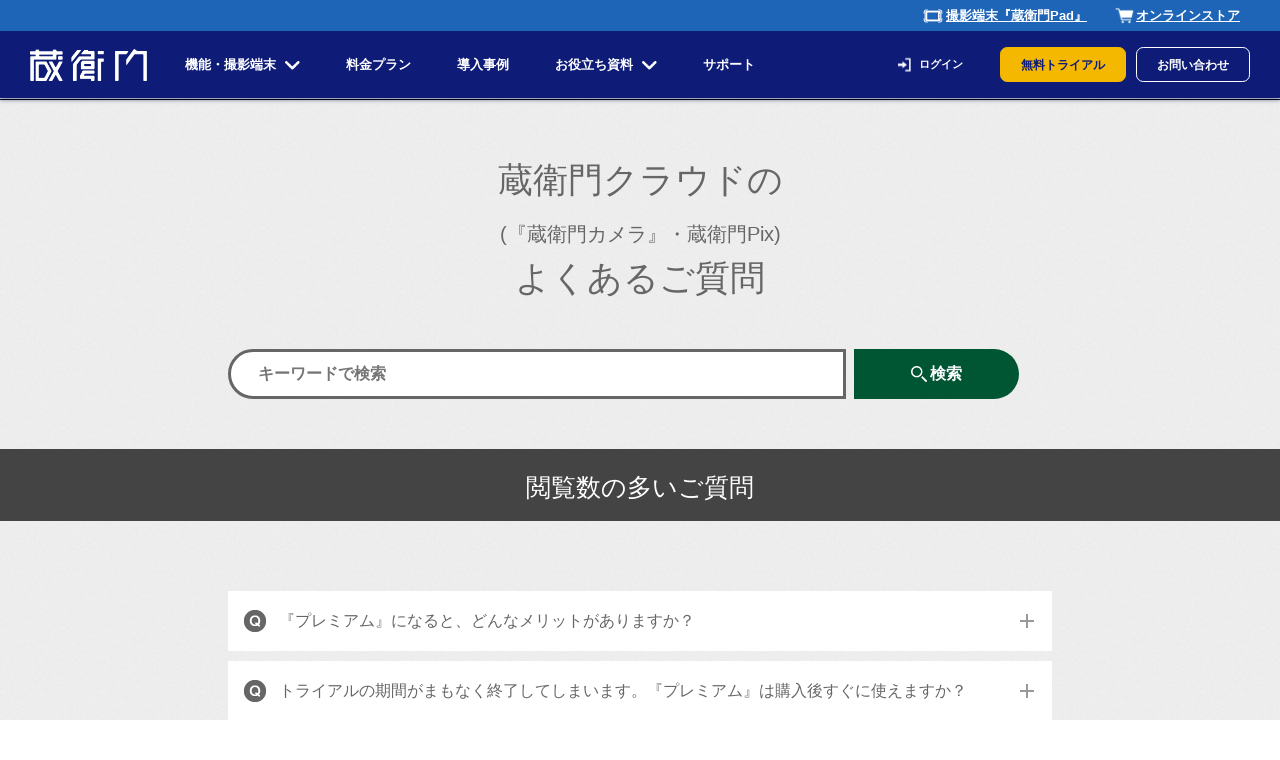

--- FILE ---
content_type: text/html;charset=utf-8
request_url: https://www.kuraemon.com/faq/cloud/
body_size: 79946
content:
<!DOCTYPE html><html  lang="ja" data-capo=""><head><meta charset="utf-8">
<meta name="viewport" content="width=device-width, initial-scale=1">
<title>よくあるご質問（FAQ）｜蔵衛門クラウド(『蔵衛門カメラ』・蔵衛門Pix)｜蔵衛門.com</title>
<script src="https://tag.flvcdn.net/lytag.js" async></script>
<script src="https://s.yimg.jp/images/listing/tool/cv/ytag.js" async></script>
<link rel="stylesheet" href="/automation/css/common_media_base.css">
<style>a,abbr,acronym,address,applet,article,aside,audio,b,big,blockquote,body,canvas,caption,center,cite,code,dd,del,details,dfn,div,dl,dt,em,embed,fieldset,figcaption,figure,footer,form,h1,h2,h3,h4,h5,h6,header,hgroup,html,i,iframe,img,ins,kbd,label,legend,li,main,mark,menu,nav,object,ol,output,p,pre,q,ruby,s,samp,section,small,span,strike,strong,sub,summary,sup,table,tbody,td,tfoot,th,thead,time,tr,tt,u,ul,var,video{border:0;font-size:100%;font:inherit;margin:0;padding:0;vertical-align:baseline}article,aside,details,figcaption,figure,footer,header,hgroup,main,menu,nav,section{display:block}[hidden]{display:none}body{line-height:1}menu,ol,ul{list-style:none}blockquote,q{quotes:none}blockquote:after,blockquote:before,q:after,q:before{content:"";content:none}table{border-collapse:collapse;border-spacing:0}</style>
<style>.error-container[data-v-8cddabb4]{align-items:center;background-color:#f8f9fa;display:flex;flex-direction:column;min-height:100vh;padding:2rem;text-align:center}@media screen and (max-width:768px) and (min-width:1px){.error-container[data-v-8cddabb4]{padding:1rem}}h1[data-v-8cddabb4]{color:#343a40;font-size:2.5rem;margin-bottom:1.5rem}h2[data-v-8cddabb4]{color:#e74c3c;font-size:1.8rem;margin-bottom:1rem}.error-details[data-v-8cddabb4]{background-color:#fff;border-radius:8px;box-shadow:0 4px 6px rgba(0,0,0,.1);font-size:20px;line-height:1.5;max-width:740px;padding:3.5rem 2rem}@media screen and (max-width:768px) and (min-width:1px){.error-details[data-v-8cddabb4]{font-size:16px;padding:2rem 1rem}}.error-message[data-v-8cddabb4]{color:#495057;font-size:1.1rem}.error-message[data-v-8cddabb4],p[data-v-8cddabb4]{margin-bottom:1.5rem}p[data-v-8cddabb4]{color:#6c757d;line-height:1.6}.return-button[data-v-8cddabb4]{border:none;border-radius:4px;color:#fff;cursor:pointer;font-size:1rem;padding:12px 24px;transition:background-color .3s}.return-button[data-v-8cddabb4],.return-button[data-v-8cddabb4]:hover{background-color:#0e1c77}.error-details-text[data-v-8cddabb4]{margin-bottom:40px}.error-details-text span[data-v-8cddabb4]{display:inline-block}.error-details img[data-v-8cddabb4]{margin-bottom:20px;width:217px}</style>
<style>header[data-v-43756dae]{border-bottom:1px solid #000;left:0;min-width:1024px;position:fixed;right:0;top:0;z-index:100}@media (max-width:768px){header[data-v-43756dae]{height:auto}}</style>
<style>.headerNavSP[data-v-a439ef9e]{background-color:#0e1c77;color:#fff}.headerNavSP a[data-v-a439ef9e]{text-decoration:none}a[data-v-a439ef9e]:hover{opacity:.85}.k-bg-white[data-v-a439ef9e]{background-color:#fff}.under[data-v-a439ef9e]{box-shadow:0 2px 4px 0 rgba(6,15,75,.5);justify-content:space-between;padding:18px}.under .logo[data-v-a439ef9e]{flex-basis:content;text-align:left;width:inherit}.under .logo img[data-v-a439ef9e]{height:24px;width:auto}.over[data-v-a439ef9e]{display:flex;flex-wrap:nowrap;overflow:hidden;position:fixed;right:0;transition:right .5s;z-index:100}.over .menu[data-v-a439ef9e]{background-color:#0e1c77;color:#fff;max-height:100vh}.over .menu .inner[data-v-a439ef9e]{box-sizing:content-box;margin:0;min-width:290px;overflow-y:scroll;padding:1.5em 1em 5em;width:auto}.over .menu .top-btn[data-v-a439ef9e]{background:#fff;border-radius:20px;margin-bottom:33px;position:relative;text-align:center;width:100%}.over .menu .top-btn a[data-v-a439ef9e]{box-sizing:border-box;color:#0e1c77;font-size:.875rem;font-weight:700;padding:12.5px 11.5px 12.5px 0;width:100%}.over .menu .top-btn[data-v-a439ef9e]:before{background-image:url(/public_images/top/blue_arrow_icon.png);background-size:cover;content:"";display:block;height:13px;position:absolute;right:15px;top:50%;transform:translateY(-50%);width:13px}.over .menu li div a[data-v-a439ef9e]{display:block}.opened[data-v-a439ef9e]{align-items:center;display:flex;flex-direction:row;height:auto;right:0;visibility:visible;width:auto;z-index:100}.opened .menu[data-v-a439ef9e]{display:flex;max-width:100%}.opened .burger-btn[data-v-a439ef9e]{background-color:#dedede}.opened .burger-btn .bar_top[data-v-a439ef9e]{background-color:#0e1c77;transform:translate(-50%,10px) rotate(45deg)}.opened .burger-btn .bar_mid[data-v-a439ef9e]{opacity:0}.opened .burger-btn .bar_bottom[data-v-a439ef9e]{background-color:#0e1c77;transform:translate(-50%,-10px) rotate(-45deg)}.bar[data-v-a439ef9e]{background-color:#fff;display:block;height:4px;left:50%;position:absolute;transform:translateX(-50%);transition:all .7s;width:26px}.burger-btn[data-v-a439ef9e]{align-self:flex-start;border:none;display:block;flex-shrink:0;height:60px;position:relative;transition:background-color .5s;width:60px;z-index:3}.burger-btn .bar_top[data-v-a439ef9e]{top:18px}.burger-btn .bar_mid[data-v-a439ef9e]{top:50%;transform:translate(-50%,-50%)}.burger-btn .bar_bottom[data-v-a439ef9e]{bottom:18px}.main-menu li[data-v-a439ef9e]{font-weight:700}.main-menu .sub-menu_top[data-v-a439ef9e]{font-size:12px;font-weight:700;margin-bottom:9px;text-align:start}.main-menu li>div[data-v-a439ef9e]{border-top:thin solid #fff;font-size:16px;line-height:1.8;padding:10px 0 4px;text-align:left}.main-menu li[data-v-a439ef9e]:last-of-type{border-bottom:thin solid #fff}.main-menu .has-sub-menu[data-v-a439ef9e]{padding-bottom:4px}.main-menu .has-sub-menu span[data-v-a439ef9e]{line-height:2}.main-menu .has-sub-menu.app[data-v-a439ef9e]{border-top:2px solid #fff}.main-menu .has-sub-menu>div[data-v-a439ef9e]{cursor:pointer;position:relative}.main-menu .has-sub-menu.app>div[data-v-a439ef9e]:before{background-image:url("[data-uri]")}.main-menu .has-sub-menu.app>div[data-v-a439ef9e]:before,.main-menu .has-sub-menu.goyo>div[data-v-a439ef9e]:before{background-position:50%;background-repeat:no-repeat;background-size:auto 100%;content:"";display:inline-block;height:30px;margin-right:.5em;vertical-align:top;width:30px}.main-menu .has-sub-menu.goyo>div[data-v-a439ef9e]:before{background-image:url("[data-uri]")}.main-menu .has-sub-menu.storage>div[data-v-a439ef9e]:before{background-image:url("[data-uri]");background-position:50%;background-repeat:no-repeat;background-size:auto 100%;content:"";display:inline-block;height:30px;margin-right:.5em;vertical-align:top;width:30px}.main-menu .thin a[data-v-a439ef9e]{color:#fff}.accordion_icon[data-v-a439ef9e]{height:20px;margin:18px 0 0;position:absolute;right:0;top:0;width:30px}.accordion_icon span[data-v-a439ef9e]{background-color:#fff;box-sizing:border-box;display:inline-block;height:2px;left:6px;position:absolute;transition:all .4s;width:16px}.accordion_icon span[data-v-a439ef9e]:first-of-type{top:5px}.accordion_icon span[data-v-a439ef9e]:nth-of-type(2){top:5px;transform:rotate(90deg);-webkit-transform:rotate(90deg)}.accordion_icon.plusBtn span[data-v-a439ef9e]:first-of-type{display:none}.accordion_icon.plusBtn span[data-v-a439ef9e]:nth-of-type(2){transform:rotate(180deg);-webkit-transform:rotate(180deg)}.sub-menu[data-v-a439ef9e]{padding:0 .4em;position:relative}.sub-menu li[data-v-a439ef9e]{align-items:center;border-bottom:1px solid #0e1c77;display:flex;width:100%}.sub-menu li[data-v-a439ef9e]:last-child{border-bottom:none}.sub-menu .sub-menu_inner[data-v-a439ef9e]{box-sizing:border-box;padding:0 .4em;width:100%}.sub-menu .sub-menu_inner a[data-v-a439ef9e]{color:#0e1c77;display:block;font-size:16px;line-height:1.4;margin:0 .6em;padding:8px 0;position:relative;width:auto}.sub-menu .sub-menu_inner a div[data-v-a439ef9e]{display:flex;flex-direction:column;justify-content:center}.sub-menu .sub-menu_inner a[data-v-a439ef9e]:before{background-image:url(/public_images/top/blue_arrow_icon.png);background-size:cover;content:"";display:block;height:13px;position:absolute;right:-3px;top:50%;transform:translateY(-50%);width:13px}.all_kino_link_sp_box[data-v-a439ef9e]{border-bottom:3px solid #fff;margin-bottom:4px;text-align:right}.all_kino_link_sp_box .all_kino_link_sp[data-v-a439ef9e]{border:2px solid #fff;border-radius:18px;color:#fff;cursor:pointer;display:inline-block;font-size:10px;font-weight:700;margin:18px 8px 27px 0;padding:6px 0 5px;position:relative;text-align:center;width:145px}.all_kino_link_sp_box .all_kino_link_sp img[data-v-a439ef9e]{position:absolute;right:3px;top:50%;transform:translateY(-50%);width:12px}.terminal_bg[data-v-a439ef9e]{border:1px solid;margin:7px 0 10px}.terminal_bg .terminal[data-v-a439ef9e]{margin:17px auto 0;width:240px}.terminal_bg .terminal p[data-v-a439ef9e]{color:#0e1c77;font-size:12px;line-height:1.5;padding-left:36px;position:relative}.terminal_bg .terminal p[data-v-a439ef9e]:before{background-image:url([data-uri]);background-size:contain;content:"";display:inline-block;height:28px;left:0;position:absolute;top:50%;transform:translateY(-50%);width:28px}.terminal_bg .terminal .images[data-v-a439ef9e]{margin-top:15px}.terminal_bg .terminal .images img[data-v-a439ef9e]{width:100%}.terminal_bg .terminal .images .banner_cam[data-v-a439ef9e],.terminal_bg .terminal .images .banner_pix[data-v-a439ef9e]{margin-top:10px}.terminal_bg .terminal .images .sp_online_store_link[data-v-a439ef9e]{margin-right:-7px;margin-top:25px;padding-bottom:12px;text-align:right}.terminal_bg .terminal .images .sp_online_store_link a[data-v-a439ef9e]{display:inline-block;width:149px}.login[data-v-a439ef9e]{margin:37px auto 0;width:93px}.login a[data-v-a439ef9e]{color:#fff;display:inline-block;font-weight:700;padding:5px 0;position:relative;text-align:right;width:100%}.login a[data-v-a439ef9e]:before{background:url(/public_images/top/megamenu-icon-login.webp) no-repeat;background-size:cover;content:"";display:inline-block;height:15px;left:4px;position:absolute;top:50%;transform:translateY(-50%);width:15px}.trial[data-v-a439ef9e]{background-color:#f4b800;color:#0e1c77;position:relative}.trial[data-v-a439ef9e]:before{background:url([data-uri]) no-repeat;background-size:cover;content:"";display:inline-block;height:20px;left:22px;position:absolute;top:50%;transform:translateY(-50%);width:20px}.download[data-v-a439ef9e]{border-radius:.6em;display:block;font-size:16px;font-weight:700;margin:1em 0 .8em;padding:.7em .4em;text-align:center;width:auto}.contact[data-v-a439ef9e]{border:1px solid #fff;color:#fff}#header-sp-modal-bg[data-v-a439ef9e]{align-items:center;background:rgba(0,0,0,.8);display:none;height:100vh;justify-content:center;position:fixed;width:100%;z-index:10}#header-sp-modal-bg.opened[data-v-a439ef9e]{animation-duration:.5s;animation-name:fadeIn;display:flex;position:fixed;top:0}</style>
<style>.dispEnv[data-v-3eb396cb]{color:#fff;float:left;margin:5px 0 0 5px}.animationWrap[data-v-3eb396cb]{overflow:hidden}.headerNav[data-v-3eb396cb]{min-width:1024px}.fixed-upper[data-v-3eb396cb]{align-items:center;background:#1f65b7;display:flex;text-align:right}.fixed-upper div.inner[data-v-3eb396cb]{margin:0 auto;max-width:1260px;padding:4px 0 3px;width:100%}.fixed-upper div.inner a[data-v-3eb396cb]{border-radius:1em;color:#fff;display:inline-block;font-size:13px;font-weight:700;line-height:1.6;margin-right:7px;padding:2px 10px;text-decoration:underline;transition-duration:.15s}.fixed-upper div.inner a.cart[data-v-3eb396cb]{margin-right:20px}.fixed-upper div.inner a[data-v-3eb396cb]:before{background-position:top;background-repeat:no-repeat;background-size:contain;content:"";display:inline-block;vertical-align:bottom}.fixed-upper div.inner a[data-v-3eb396cb]:hover{background-color:hsla(0,0%,100%,.2);opacity:unset}.fixed-upper div.inner .device[data-v-3eb396cb]:before{background-image:url([data-uri]);height:18px;margin-right:3px;width:20px}.fixed-upper div.inner .cart[data-v-3eb396cb]:before{background-image:url([data-uri]);height:20px;margin-right:2px;width:20px}.fixed-area[data-v-3eb396cb]{background:#0e1c77;box-shadow:0 2px 4px 0 rgba(6,15,75,.5);position:relative;z-index:100}.fixed-area .inner[data-v-3eb396cb]{margin:0 auto;max-width:1260px;width:100%}.fixed-area .inner .main-menu[data-v-3eb396cb]{align-items:center;display:flex;justify-content:space-between;margin:0 auto;padding:0 20px}.fixed-area .inner .main-menu ul[data-v-3eb396cb]{align-items:center;align-self:stretch;display:flex;flex-grow:2;justify-content:space-around;max-width:615px}.fixed-area .inner .main-menu ul li[data-v-3eb396cb]{background-color:#0e1c77;color:#fff;flex-grow:2;flex-shrink:0;font-size:13px;font-weight:700;padding:19px 0 18px;position:relative;text-align:center;transition:background-color,color .2s}.fixed-area .inner .main-menu ul li span[data-v-3eb396cb]{align-items:center;box-sizing:border-box;cursor:pointer;display:flex;font-weight:700;justify-content:center;line-height:1.4;min-width:4em;opacity:unset;padding:6px 10px;text-align:center}.fixed-area .inner .main-menu ul li a[data-v-3eb396cb]{color:#fff;text-decoration:none}.fixed-area .inner .main-menu ul li[data-v-3eb396cb]:hover{background-color:hsla(0,0%,100%,.2);color:#f4b800}.fixed-area .inner .main-menu ul li:hover a[data-v-3eb396cb]{color:#f4b800}.fixed-area .inner .main-menu ul .arrow:hover span[data-v-3eb396cb]:after{background-image:url(/public_images/top/arrow-under_yellow.webp)}.fixed-area .inner .main-menu ul .arrow span[data-v-3eb396cb]:after,.fixed-area .inner .main-menu ul .arrow:hover span[data-v-3eb396cb]:after{background-repeat:no-repeat;background-size:contain;content:"";height:9px;margin-left:9px;pointer-events:none;width:15px}.fixed-area .inner .main-menu ul .arrow span[data-v-3eb396cb]:after{background-image:url(/public_images/top/arrow-under.webp)}.fixed-area .inner .left[data-v-3eb396cb]{align-items:center;display:flex;flex-grow:1;justify-content:flex-start}.fixed-area .inner .left .logo img[data-v-3eb396cb]{height:32px;margin:3px 16px 0 0;width:auto}.fixed-area .inner .right[data-v-3eb396cb]{align-items:center;display:flex}.fixed-area .inner .right a[data-v-3eb396cb]:hover{opacity:.85}.fixed-area .inner .right .login[data-v-3eb396cb]{margin:0 30px 0 40px;width:80px}.fixed-area .inner .right .login a[data-v-3eb396cb]{box-sizing:border-box;color:#fff;display:inline-block;font-size:11px;font-weight:700;padding:12px 7px;position:relative;text-align:right;text-decoration:none;width:100%}.fixed-area .inner .right .login a[data-v-3eb396cb]:before{background:url(/public_images/top/megamenu-icon-login.webp) no-repeat;background-size:cover;content:"";display:inline-block;height:15px;left:7px;position:absolute;top:50%;transform:translateY(-50%);width:15px}.fixed-area .inner .right .btn[data-v-3eb396cb]{border-radius:.6em;font-size:12px;font-weight:700;height:inherit;line-height:inherit;margin:0;padding:.9em 20px .8em;text-align:center;text-decoration:none;width:inherit}.fixed-area .inner .right .k-bg-orange[data-v-3eb396cb]{background:#f4b800;border:1px solid #f4b800;color:#0e1c77;margin-right:10px}.fixed-area .inner .right .k-bg-clear[data-v-3eb396cb]{border:thin solid #fff;color:#fff}#header-pc-modal-bg[data-v-3eb396cb]{align-items:center;background:rgba(0,0,0,.8);display:none;height:100vh;justify-content:center;position:fixed;width:100%;z-index:10}#header-pc-modal-bg.animationWrap[data-v-3eb396cb]{animation-duration:.5s;animation-name:fadeIn;display:flex;position:fixed;top:0}</style>
<style>.faq .target-area a[data-v-37e4cbfa]{cursor:pointer}@media screen and (max-width:899px) and (min-width:1px){.wrap[data-v-37e4cbfa]{min-width:auto}.main[data-v-37e4cbfa]{padding-top:0!important}.main .innerWrap[data-v-37e4cbfa]{width:auto}.faq #search-result[data-v-37e4cbfa]{margin:0 0 50px;padding:0 20px}#search-result[data-v-37e4cbfa]{margin:0 0 40px;padding:0 20px}.search-area[data-v-37e4cbfa]{font-size:13px}.search-result__hit-num[data-v-37e4cbfa]{padding:0 20px}#search-result dl dt p[data-v-37e4cbfa]{background-size:18px;font-size:13px;padding-left:26px;padding-right:37px}#search-result dl dt[data-v-37e4cbfa]{background-image:url(/_nuxt/icon_plus_up_sp.DYirC_iN.png)}#search-result dl dt[data-v-37e4cbfa],#search-result dl dt.active[data-v-37e4cbfa]{background-color:#fff;background-position:100%;background-repeat:no-repeat;color:#666;display:block;font-size:1.3rem;line-height:1.6;margin-top:10px;padding:13px 0 13px 9px}#search-result dl dt.active[data-v-37e4cbfa]{background-image:url([data-uri])}#search-result dl dd[data-v-37e4cbfa]{background-color:#ddd;font-weight:700;line-height:1.4;padding:13px 0 13px 9px}#search-result dl dd p[data-v-37e4cbfa]{background-size:18px;font-size:13px;padding-left:26px;padding-right:47px}h1[data-v-37e4cbfa]{font-size:20px;margin-top:62px;padding-bottom:37px}form[data-v-37e4cbfa]{display:flex;margin:0 20px;width:auto}form input[data-v-37e4cbfa]{font-size:16px;height:40px;margin-bottom:40px;padding:7px 0 7px 20px;width:100%}#dataList h2[data-v-37e4cbfa]{font-size:18px;height:34px;margin-bottom:20px;padding-top:16px}#dataList .main ul[data-v-37e4cbfa]{padding:0 20px}#dataList .section p[data-v-37e4cbfa]{background-size:18px;font-size:13px;padding-left:26px;padding-right:47px}#dataList dl dt[data-v-37e4cbfa]{background-image:url(/_nuxt/icon_plus_up_sp.DYirC_iN.png);background-position:100%;font-size:1.3rem;padding:13px 0 13px 9px}#dataList dl dt.active[data-v-37e4cbfa]{background-image:url([data-uri])}#dataList dl dd[data-v-37e4cbfa]{background-position:100%;font-size:1.3rem;padding:13px 0 13px 9px}#dataList dl dd p[data-v-37e4cbfa],#dataList dl dt p[data-v-37e4cbfa]{background-size:18px;padding-left:26px;padding-right:47px;word-break:break-all}.main #dataList #popularList[data-v-37e4cbfa]{margin-bottom:51px;padding:0 20px}.main #dataList ul.navigation[data-v-37e4cbfa]{padding:0 20px;width:270px}.navigation li[data-v-37e4cbfa]{font-size:13px;height:40px;line-height:3}.faq #gsDataList[data-v-37e4cbfa]{padding:0 20px}#gsDataList[data-v-37e4cbfa]{padding:0 20px 50px}h3[data-v-37e4cbfa]:first-child{margin:0 0 9px;padding-top:32px}h3[data-v-37e4cbfa],h3[data-v-37e4cbfa]:first-child{background:url([data-uri]) no-repeat 0 100%;background-size:4px;font-size:15px;padding-left:8px;width:auto}h3[data-v-37e4cbfa]{margin:0 0 10px;padding-top:42px}.main .sec_tell[data-v-37e4cbfa]{height:auto;margin-bottom:0}.main .sec_tell p.text[data-v-37e4cbfa]{font-size:14px!important;padding:17px 0 6px}dd p img[data-v-37e4cbfa]{display:block;margin:0 auto;width:100%}.main .sec_tell .innerwrap[data-v-37e4cbfa]{background:none;margin:0 auto;padding:0 20px;width:auto}.main .sec_tell img[data-v-37e4cbfa]{display:block;float:none;height:auto;margin:0 auto;padding:0;width:271px}.main .sec_tell p.time[data-v-37e4cbfa],.main br.pc_only[data-v-37e4cbfa]{display:none}.main .sec_tell p.sp_only[data-v-37e4cbfa]{display:block;font-size:13px;padding:5px 0 8px;text-align:center}#dataList[data-v-37e4cbfa]{padding:0}.top h1[data-v-37e4cbfa]{font-size:20px!important;padding-bottom:37px!important}.top .main h2[data-v-37e4cbfa]{font-size:18px!important;height:34px!important;margin-bottom:20px!important;padding-top:16px}.faq .top p.lead[data-v-37e4cbfa]{font-size:13px;margin:0 auto;padding:0 20px 37px}.faq .top .main #dataList ul[data-v-37e4cbfa]{margin-bottom:50px;padding:0 20px}.top .nav[data-v-37e4cbfa]{margin:0 auto;overflow:hidden}.top ul.navigation[data-v-37e4cbfa]{margin:0 auto;max-width:831px;padding-bottom:30px;width:270px}.faq .top .navigation li[data-v-37e4cbfa]{font-size:13px;height:40px;line-height:3;width:270px}.button a[data-v-37e4cbfa],.top .main p[data-v-37e4cbfa]{font-size:13px;font-size:1.3rem}.top .each_product[data-v-37e4cbfa]{padding:10px 20px 29px}.top .each_product .wrap img[data-v-37e4cbfa]{height:auto;margin-bottom:24px;padding-top:35px;width:200px}.faq .top .main #dataList #popularList[data-v-37e4cbfa]{padding-top:0}.top .each_product .wrap li p[data-v-37e4cbfa]{background-size:18px;font-size:13px;margin-bottom:13px;padding-left:26px}.top .each_product .wrap[data-v-37e4cbfa]{margin:0 auto 20px;width:auto}.top .each_product .wrap[data-v-37e4cbfa]:nth-child(2n),.top .each_product .wrap[data-v-37e4cbfa]:nth-child(odd){float:left}.top .each_product .wrap ul[data-v-37e4cbfa]{margin-bottom:3px!important;width:255px}.top .each_product .wrap[data-v-37e4cbfa]{float:unset!important;height:100%;padding-bottom:16px}.top .each_product .button[data-v-37e4cbfa]{background-position-x:232px;display:block;height:40px;line-height:2.4;margin:0 auto 16px;max-width:260px}.top .each_product ul li p[data-v-37e4cbfa]{background-image:url([data-uri]);background-position:0 0;background-repeat:no-repeat;background-size:18px;max-width:709px;padding:0 0 0 35px}.top .each_product .type_drive ul[data-v-37e4cbfa]{margin-bottom:0!important}.top .after_support[data-v-37e4cbfa]{height:252px;height:100%;margin-bottom:0;overflow:hidden;width:280px}.top .after_support .wrap[data-v-37e4cbfa]:nth-child(odd){float:left}.top .after_support .wrap[data-v-37e4cbfa]:nth-child(2n){float:right}.top .after_support .wrap[data-v-37e4cbfa]{background:url([data-uri]) no-repeat 118px 93px #fff;background-size:8px;height:117px;margin-bottom:14px;margin-right:0;width:131px}.top .after_support .wrap img[data-v-37e4cbfa]{height:auto}.top .after_support .type_pad img[data-v-37e4cbfa]{margin:25px 23px 13px;width:84px}.top .after_support .type_goyo img[data-v-37e4cbfa]{margin:20px 20px 12px 17px;width:93px}.top .after_support .type_drive img[data-v-37e4cbfa]{margin:16px 17px 12px;width:99px}.top .after_support .type_cloud img[data-v-37e4cbfa]{margin:27px 19px 13px 12px;width:101px}.faq #dataList[data-v-37e4cbfa]{padding:0 0 36px}.wrap.type_drive>ul>li[data-v-37e4cbfa]:nth-child(2),.wrap.type_pad>ul>li[data-v-37e4cbfa]:nth-child(2){margin:0}}.sitemap[data-v-37e4cbfa]{background:url([data-uri]) repeat 0 0}.main .innerWrap[data-v-37e4cbfa],.search-area[data-v-37e4cbfa]{margin:0 auto}.search-area[data-v-37e4cbfa]{max-width:824px}.search-area form[data-v-37e4cbfa]{margin-bottom:48px}.search-area button[data-v-37e4cbfa],.search-area form input[data-v-37e4cbfa]{background:#fff;border:3px solid #666;border-radius:30px 0 0 30px;box-sizing:border-box;color:#999;display:inline-block;font-size:1.6rem;font-weight:700;height:50px;line-height:normal;margin:0 auto;padding:10px 0 10px 27px;vertical-align:top;width:75%}.search-area button[data-v-37e4cbfa]{background:#053;border:none;border-radius:0 30px 30px 0;color:#fff;cursor:pointer;margin-left:.5em;padding:0;text-align:center;width:20%}.search-area button[data-v-37e4cbfa]:before{background-image:url("[data-uri]");background-repeat:no-repeat;background-size:contain;content:"";display:inline-block;height:1em;margin-right:.2em;vertical-align:middle;width:1em}h1[data-v-37e4cbfa]{font-size:35px;font-weight:400;padding:56px 0 47px}.faq p.lead[data-v-37e4cbfa],h1[data-v-37e4cbfa]{text-align:center}.faq p.lead[data-v-37e4cbfa]{line-height:1.4;margin:0 auto 32px;max-width:824px;width:0 auto}h2#support+p.lead[data-v-37e4cbfa]{text-align:left}#dataList h2[data-v-37e4cbfa]{background-color:#444;color:#fff;font-size:25px;font-weight:400;height:46px;margin:0 auto 40px;padding-top:26px;text-align:center}#dataList .faq .section[data-v-37e4cbfa]{padding-bottom:97px}#dataList[data-v-37e4cbfa]{padding:0 0 71px}.faq #dataList[data-v-37e4cbfa]{padding:0 0 31px}.main #dataList ul[data-v-37e4cbfa]{list-style:none;margin:0 auto;max-width:824px;overflow:hidden}.faq .main #dataList ul[data-v-37e4cbfa]{margin-bottom:100px;padding-top:10px}.faq .main #dataList #popularList[data-v-37e4cbfa]{padding-top:20px}.main #dataList #popularList[data-v-37e4cbfa]{margin-bottom:101px;padding-top:11px}#dataList dl dt[data-v-37e4cbfa]{background-color:#fff;background-image:url([data-uri]);background-position:100%;background-repeat:no-repeat;color:#666;display:block;font-size:16px;line-height:1.4;margin-top:10px;padding:19px 0 19px 16px}#dataList dl dt.active[data-v-37e4cbfa]{background-image:url([data-uri])}#dataList dl dt p[data-v-37e4cbfa]{background-image:url([data-uri]);background-position:0 0;background-repeat:no-repeat;max-width:709px;padding:0 0 0 35px}#dataList dl dd[data-v-37e4cbfa]{background-color:#ddd;display:none;font-weight:700;line-height:1.4;margin:0 0 10px;padding:19px 0 19px 16px}dd p img[data-v-37e4cbfa]{display:block;margin:0 auto;max-width:525px;padding:10px 0}.main dl dd a[data-v-37e4cbfa]{color:#0090db;text-decoration:underline;width:auto}#dataList dl dd p[data-v-37e4cbfa]{background-image:url([data-uri]);background-position:0 0;background-repeat:no-repeat;max-width:709px;padding:0 35px}#gsDataList .section dl[data-v-37e4cbfa]{margin-bottom:0}.main .navigation a[data-v-37e4cbfa]{height:100%;width:100%}.main .nav[data-v-37e4cbfa]{margin:0 auto 0 7px;overflow:hidden}.main #dataList ul.navigation[data-v-37e4cbfa]{margin:0 auto;max-width:831px;padding-bottom:20px}.navigation li[data-v-37e4cbfa]{background:url([data-uri]) no-repeat #999 17px;border-radius:22px;box-sizing:border-box;color:#fff;float:left;font-size:15px;font-weight:700;height:50px;line-height:3.1;margin-bottom:10px;margin-right:7px;text-align:center;width:270px}h3[data-v-37e4cbfa]:first-child{padding-top:41px}h3[data-v-37e4cbfa]{background:url([data-uri]) no-repeat 0 100%;box-sizing:border-box;font-size:20px;font-weight:400;margin:0 auto 18px;padding-left:16px;padding-top:61px;width:824px}.main .sec_tell[data-v-37e4cbfa]{background-color:#353535;height:140px}.main .sec_tell p.text[data-v-37e4cbfa]{color:#fff;float:none;font-size:26px;font-weight:700;padding-bottom:10px;padding-top:25px;text-align:center}.main .sec_tell .innerwrap[data-v-37e4cbfa]{background:none;margin:0 auto;width:888px}.main .sec_tell p[data-v-37e4cbfa]{color:#fff;font-size:26px;font-weight:700;text-align:center}.main .sec_tell p.time[data-v-37e4cbfa]{color:#fff;display:inline-block;float:right;font-size:16px;line-height:1.2;padding:4px 155px 0 0;text-align:center}.main .sec_tell img[data-v-37e4cbfa]{float:left;padding-left:160px;width:382px}.main br.pc_only[data-v-37e4cbfa]{display:block}.main p.sp_only[data-v-37e4cbfa]{display:none}#search-result[data-v-37e4cbfa]{margin:10px 0 50px}#search-result dl dt[data-v-37e4cbfa]{background-color:#fff;background-image:url([data-uri]);background-position:792px;background-repeat:no-repeat;color:#666;display:block;font-size:1.6rem;line-height:1.6;margin-top:10px;padding:19px 0 19px 16px}#search-result dl dt.active[data-v-37e4cbfa]{background-image:url([data-uri])}#search-result dl dt p[data-v-37e4cbfa]{background-image:url([data-uri]);background-position:0 0;background-repeat:no-repeat;max-width:709px;padding:0 0 0 35px}#search-result dl dd[data-v-37e4cbfa]{background-color:#ddd;display:none;font-weight:700;line-height:1.4;margin:0 0 10px;padding:21px 0 21px 16px}#search-result dl dd p[data-v-37e4cbfa]{background-image:url([data-uri]);background-position:0 0;background-repeat:no-repeat;max-width:709px;padding:0 0 0 35px}.top ul.navigation[data-v-37e4cbfa]{display:table;margin:0 auto;max-width:831px;overflow:hidden;padding-bottom:60px}.faq .top .navigation li[data-v-37e4cbfa]{height:45px;width:200px}.top .each_product[data-v-37e4cbfa]{display:flex;flex-wrap:wrap;justify-content:space-between;margin:0 auto;max-width:824px;overflow:hidden;padding:20px 0 70px}.top .each_product .wrap[data-v-37e4cbfa]{background-color:#fff;margin-bottom:30px;min-width:0;width:400px}.top .each_product .wrap img[data-v-37e4cbfa]{display:block;margin:0 auto}@media screen and (min-width:769px){.faq.support .each_product .wrap[data-v-37e4cbfa]{display:flex;flex-direction:column;padding-top:42px}.faq.support .each_product .wrap img[data-v-37e4cbfa]{height:200px;margin-bottom:24px;width:268px}.faq.support .each_product .wrap ul[data-v-37e4cbfa]{flex-shrink:0}.faq.support .each_product .wrap .button[data-v-37e4cbfa]{margin-top:auto}}.top .each_product .wrap[data-v-37e4cbfa]:nth-child(odd){float:left}.top .each_product .wrap[data-v-37e4cbfa]:nth-child(2n){float:right}.top .each_product ul[data-v-37e4cbfa]{width:347px}.wrap.type_drive>ul>li[data-v-37e4cbfa]:nth-child(2),.wrap.type_pad>ul>li[data-v-37e4cbfa]:nth-child(2){margin:30px 0}.top .each_product .type_dekigata ul[data-v-37e4cbfa],.top .each_product .type_drive ul[data-v-37e4cbfa],.top .each_product .type_kokuban ul[data-v-37e4cbfa]{margin-bottom:22px!important}.top .each_product p.type[data-v-37e4cbfa]{box-sizing:border-box;padding-bottom:202px;text-indent:-9999px}.top .each_product ul[data-v-37e4cbfa]{margin-bottom:0!important}.top .each_product .wrap li p[data-v-37e4cbfa]{background-image:url([data-uri]);background-position:0 0;background-repeat:no-repeat;line-height:1.4;margin-bottom:19px;max-width:709px;padding:0 0 0 35px}.top .each_product .wrap li p[data-v-37e4cbfa]:nth-of-type(2){margin-bottom:23px}.top .each_product .wrap li p a[data-v-37e4cbfa]{text-decoration:underline}.top .each_product .button[data-v-37e4cbfa]{background:url([data-uri]) no-repeat #999 333px;border-radius:22px;color:#fff;font-size:16px;font-weight:700;height:45px;line-height:3;margin:15px 20px 20px;text-align:center;width:360px}.top .after_support .wrap[data-v-37e4cbfa]{background-color:#fff;background:url([data-uri]) no-repeat 170px 136px #fff;float:left;height:170px;margin-bottom:30px;margin-right:21px;min-width:0;width:190px}.top .after_support .wrap[data-v-37e4cbfa]:last-child{margin-right:0}.top .after_support[data-v-37e4cbfa]{height:170px;margin:0 auto 71px;width:824px}.top .after_support .type_pad img[data-v-37e4cbfa]{margin:36px 34px 0}.top .after_support .type_goyo img[data-v-37e4cbfa]{margin:28px 29px 0 25px}.top .after_support .type_drive img[data-v-37e4cbfa]{margin:23px 25px 0 24px}.top .after_support .type_cloud img[data-v-37e4cbfa]{margin:38px 27px 0 17px}h1[data-v-37e4cbfa]{line-height:1.4}@media (min-width:900px){h1 span[data-v-37e4cbfa]{font-size:20px}}@media (max-width:899px){h1 span[data-v-37e4cbfa]{font-size:16px}}#dataList dl dd.active[data-v-37e4cbfa]{display:block}</style>
<style>.faq .target-area a[data-v-3a2d3ac9]{cursor:pointer}@media screen and (max-width:899px) and (min-width:1px){.wrap[data-v-3a2d3ac9]{min-width:auto}.main[data-v-3a2d3ac9]{padding-top:0!important}.main .innerWrap[data-v-3a2d3ac9]{width:auto}.faq #search-result[data-v-3a2d3ac9]{margin:0 0 50px;padding:0 20px}#search-result[data-v-3a2d3ac9]{margin:0 0 40px;padding:0 20px}.search-area[data-v-3a2d3ac9]{font-size:13px}.search-result__hit-num[data-v-3a2d3ac9]{padding:0 20px}#search-result dl dt p[data-v-3a2d3ac9]{background-size:18px;font-size:13px;padding-left:26px;padding-right:37px}#search-result dl dt[data-v-3a2d3ac9]{background-image:url(/_nuxt/icon_plus_up_sp.DYirC_iN.png)}#search-result dl dt[data-v-3a2d3ac9],#search-result dl dt.active[data-v-3a2d3ac9]{background-color:#fff;background-position:100%;background-repeat:no-repeat;color:#666;display:block;font-size:1.3rem;line-height:1.6;margin-top:10px;padding:13px 0 13px 9px}#search-result dl dt.active[data-v-3a2d3ac9]{background-image:url([data-uri])}#search-result dl dd[data-v-3a2d3ac9]{background-color:#ddd;font-weight:700;line-height:1.4}#search-result dl dd p[data-v-3a2d3ac9]{background-size:18px;font-size:13px}h1[data-v-3a2d3ac9]{font-size:20px;margin-top:62px;padding-bottom:37px}form[data-v-3a2d3ac9]{display:flex;margin:0 20px;width:auto}form input[data-v-3a2d3ac9]{font-size:16px;height:40px;margin-bottom:40px;padding:7px 0 7px 20px;width:100%}#dataList h2[data-v-3a2d3ac9]{font-size:18px;height:34px;margin-bottom:20px;padding-top:16px}#dataList .main ul[data-v-3a2d3ac9]{padding:0 20px}#dataList .section p[data-v-3a2d3ac9]{background-size:18px;font-size:13px}#dataList dl dt[data-v-3a2d3ac9]{background-image:url(/_nuxt/icon_plus_up_sp.DYirC_iN.png);background-position:100%;font-size:1.3rem;padding:13px 0 13px 9px}#dataList dl dt.active[data-v-3a2d3ac9]{background-image:url([data-uri])}#dataList dl dd[data-v-3a2d3ac9]{background-position:100%;font-size:1.3rem}#dataList dl dd p[data-v-3a2d3ac9],#dataList dl dt p[data-v-3a2d3ac9]{background-size:18px;padding-left:26px;padding-right:47px;word-break:break-all}.main #dataList #popularList[data-v-3a2d3ac9]{margin-bottom:51px;padding:0 20px}.main #dataList ul.navigation[data-v-3a2d3ac9]{padding:0 20px;width:270px}.navigation li[data-v-3a2d3ac9]{font-size:13px;height:40px;line-height:3}.faq #gsDataList[data-v-3a2d3ac9]{padding:0 20px}#gsDataList[data-v-3a2d3ac9]{padding:0 20px 50px}h3[data-v-3a2d3ac9]:first-child{margin:0 0 9px;padding-top:32px}h3[data-v-3a2d3ac9],h3[data-v-3a2d3ac9]:first-child{background:url([data-uri]) no-repeat 0 100%;background-size:4px;font-size:15px;padding-left:8px;width:auto}h3[data-v-3a2d3ac9]{margin:0 0 10px;padding-top:42px}.main .sec_tell[data-v-3a2d3ac9]{height:auto;margin-bottom:0}.main .sec_tell p.text[data-v-3a2d3ac9]{font-size:14px!important;padding:17px 0 6px}dd p img[data-v-3a2d3ac9]{display:block;margin:0 auto;width:100%}.main .sec_tell .innerwrap[data-v-3a2d3ac9]{background:none;margin:0 auto;padding:0 20px;width:auto}.main .sec_tell img[data-v-3a2d3ac9]{display:block;float:none;height:auto;margin:0 auto;padding:0;width:271px}.main .sec_tell p.time[data-v-3a2d3ac9],.main br.pc_only[data-v-3a2d3ac9]{display:none}.main .sec_tell p.sp_only[data-v-3a2d3ac9]{display:block;font-size:13px;padding:5px 0 8px;text-align:center}#dataList[data-v-3a2d3ac9]{padding:0}.top h1[data-v-3a2d3ac9]{font-size:20px!important;padding-bottom:37px!important}.top .main h2[data-v-3a2d3ac9]{font-size:18px!important;height:34px!important;margin-bottom:20px!important;padding-top:16px}.faq .top p.lead[data-v-3a2d3ac9]{font-size:13px;margin:0 auto;padding:0 20px 37px}.faq .top .main #dataList ul[data-v-3a2d3ac9]{margin-bottom:50px;padding:0 20px}.top .nav[data-v-3a2d3ac9]{margin:0 auto;overflow:hidden}.top ul.navigation[data-v-3a2d3ac9]{margin:0 auto;max-width:831px;padding-bottom:30px;width:270px}.faq .top .navigation li[data-v-3a2d3ac9]{font-size:13px;height:40px;line-height:3;width:270px}.button a[data-v-3a2d3ac9],.top .main p[data-v-3a2d3ac9]{font-size:13px;font-size:1.3rem}.top .each_product[data-v-3a2d3ac9]{padding:10px 20px 29px}.top .each_product .wrap img[data-v-3a2d3ac9]{height:auto;margin-bottom:24px;padding-top:35px;width:200px}.faq .top .main #dataList #popularList[data-v-3a2d3ac9]{padding-top:0}.top .each_product .wrap li p[data-v-3a2d3ac9]{background-size:18px;font-size:13px;margin-bottom:13px;padding-left:26px}.top .each_product .wrap[data-v-3a2d3ac9]{margin:0 auto 20px;width:auto}.top .each_product .wrap[data-v-3a2d3ac9]:nth-child(2n),.top .each_product .wrap[data-v-3a2d3ac9]:nth-child(odd){float:left}.top .each_product .wrap ul[data-v-3a2d3ac9]{margin-bottom:3px!important;width:255px}.top .each_product .wrap[data-v-3a2d3ac9]{float:unset!important;height:100%;padding-bottom:16px}.top .each_product .button[data-v-3a2d3ac9]{background-position-x:232px;display:block;height:40px;line-height:2.4;margin:0 auto 16px;max-width:260px}.top .each_product ul li p[data-v-3a2d3ac9]{background-image:url([data-uri]);background-position:0 0;background-repeat:no-repeat;background-size:18px;max-width:709px;padding:0 0 0 35px}.top .each_product .type_drive ul[data-v-3a2d3ac9]{margin-bottom:0!important}.top .after_support[data-v-3a2d3ac9]{height:252px;height:100%;margin-bottom:0;overflow:hidden;width:280px}.top .after_support .wrap[data-v-3a2d3ac9]:nth-child(odd){float:left}.top .after_support .wrap[data-v-3a2d3ac9]:nth-child(2n){float:right}.top .after_support .wrap[data-v-3a2d3ac9]{background:url([data-uri]) no-repeat 118px 93px #fff;background-size:8px;height:117px;margin-bottom:14px;margin-right:0;width:131px}.top .after_support .wrap img[data-v-3a2d3ac9]{height:auto}.top .after_support .type_pad img[data-v-3a2d3ac9]{margin:25px 23px 13px;width:84px}.top .after_support .type_goyo img[data-v-3a2d3ac9]{margin:20px 20px 12px 17px;width:93px}.top .after_support .type_drive img[data-v-3a2d3ac9]{margin:16px 17px 12px;width:99px}.top .after_support .type_cloud img[data-v-3a2d3ac9]{margin:27px 19px 13px 12px;width:101px}.faq #dataList[data-v-3a2d3ac9]{padding:0 0 36px}.wrap.type_drive>ul>li[data-v-3a2d3ac9]:nth-child(2),.wrap.type_pad>ul>li[data-v-3a2d3ac9]:nth-child(2){margin:0}}.sitemap[data-v-3a2d3ac9]{background:url([data-uri]) repeat 0 0}.main .innerWrap[data-v-3a2d3ac9],.search-area[data-v-3a2d3ac9]{margin:0 auto}.search-area[data-v-3a2d3ac9]{max-width:824px}.search-area form[data-v-3a2d3ac9]{margin-bottom:48px}.search-area button[data-v-3a2d3ac9],.search-area form input[data-v-3a2d3ac9]{background:#fff;border:3px solid #666;border-radius:30px 0 0 30px;box-sizing:border-box;color:#999;display:inline-block;font-size:16px;font-weight:700;height:50px;line-height:normal;margin:0 auto;padding:10px 0 10px 27px;vertical-align:top;width:75%}.search-area button[data-v-3a2d3ac9]{background:#053;border:none;border-radius:0 30px 30px 0;color:#fff;cursor:pointer;margin-left:.5em;padding:0;text-align:center;width:20%}.search-area button[data-v-3a2d3ac9]:before{background-image:url("[data-uri]");background-repeat:no-repeat;background-size:contain;content:"";display:inline-block;height:1em;margin-right:.2em;vertical-align:middle;width:1em}h1[data-v-3a2d3ac9]{font-size:35px;font-weight:400;padding:56px 0 47px}.faq p.lead[data-v-3a2d3ac9],h1[data-v-3a2d3ac9]{text-align:center}.faq p.lead[data-v-3a2d3ac9]{line-height:1.4;margin:0 auto 32px;max-width:824px;width:0 auto}h2#support+p.lead[data-v-3a2d3ac9]{text-align:left}#dataList h2[data-v-3a2d3ac9]{background-color:#444;color:#fff;font-size:25px;font-weight:400;height:46px;margin:0 auto 40px;padding-top:26px;text-align:center}#dataList .faq .section[data-v-3a2d3ac9]{padding-bottom:97px}#dataList[data-v-3a2d3ac9]{padding:0 0 71px}.faq #dataList[data-v-3a2d3ac9]{padding:0 0 31px}.main #dataList ul[data-v-3a2d3ac9]{list-style:none;margin:0 auto;max-width:824px;overflow:hidden}.faq .main #dataList ul[data-v-3a2d3ac9]{margin-bottom:100px;padding-top:10px}.faq .main #dataList #popularList[data-v-3a2d3ac9]{padding-top:20px}.main #dataList #popularList[data-v-3a2d3ac9]{margin-bottom:101px;padding-top:11px}#dataList dl dt[data-v-3a2d3ac9]{background-color:#fff;background-image:url([data-uri]);background-position:100%;background-repeat:no-repeat;color:#666;display:block;font-size:16px;line-height:1.4;margin-top:10px;padding:19px 0 19px 16px}#dataList dl dt.active[data-v-3a2d3ac9]{background-image:url([data-uri])}#dataList dl dt p[data-v-3a2d3ac9]{background-image:url([data-uri]);background-position:0 0;background-repeat:no-repeat;max-width:709px;padding:0 0 0 35px}#dataList dl dd[data-v-3a2d3ac9]{background-color:#ddd;font-weight:700;line-height:1.4;margin:0 0 10px;padding:19px 0 19px 16px}dd p img[data-v-3a2d3ac9]{display:block;margin:0 auto;max-width:525px;padding:10px 0}.main dl dd a[data-v-3a2d3ac9]{color:#0090db;text-decoration:underline;width:auto}#dataList dl dd p[data-v-3a2d3ac9]{background-image:url([data-uri]);background-position:16px 19px;background-repeat:no-repeat;max-width:709px;padding:19px 35px 19px 51px}@media screen and (max-width:899px) and (min-width:1px){#dataList dl dd p[data-v-3a2d3ac9]{background-position:16px 16px}}#gsDataList .section dl[data-v-3a2d3ac9]{margin-bottom:0}.main .navigation a[data-v-3a2d3ac9]{height:100%;width:100%}.main .nav[data-v-3a2d3ac9]{margin:0 auto 0 7px;overflow:hidden}.main #dataList ul.navigation[data-v-3a2d3ac9]{margin:0 auto;max-width:831px;padding-bottom:20px}.navigation li[data-v-3a2d3ac9]{background:url([data-uri]) no-repeat #999 17px;border-radius:22px;box-sizing:border-box;color:#fff;float:left;font-size:15px;font-weight:700;height:50px;line-height:3.1;margin-bottom:10px;margin-right:7px;text-align:center;width:270px}h3[data-v-3a2d3ac9]:first-child{padding-top:41px}h3[data-v-3a2d3ac9]{background:url([data-uri]) no-repeat 0 100%;box-sizing:border-box;font-size:20px;font-weight:400;margin:0 auto 18px;padding-left:16px;padding-top:61px;width:824px}.main .sec_tell[data-v-3a2d3ac9]{background-color:#353535;height:140px}.main .sec_tell p.text[data-v-3a2d3ac9]{color:#fff;float:none;font-size:26px;font-weight:700;padding-bottom:10px;padding-top:25px;text-align:center}.main .sec_tell .innerwrap[data-v-3a2d3ac9]{background:none;margin:0 auto;width:888px}.main .sec_tell p[data-v-3a2d3ac9]{color:#fff;font-size:26px;font-weight:700;text-align:center}.main .sec_tell p.time[data-v-3a2d3ac9]{color:#fff;display:inline-block;float:right;font-size:16px;line-height:1.2;padding:4px 155px 0 0;text-align:center}.main .sec_tell img[data-v-3a2d3ac9]{float:left;padding-left:160px;width:382px}.main br.pc_only[data-v-3a2d3ac9]{display:block}.main p.sp_only[data-v-3a2d3ac9]{display:none}#search-result[data-v-3a2d3ac9]{margin:10px 0 50px}#search-result dl dt[data-v-3a2d3ac9]{background-color:#fff;background-image:url([data-uri]);background-position:792px;background-repeat:no-repeat;color:#666;display:block;font-size:16px;line-height:1.6;margin-top:10px;padding:19px 0 19px 16px}@media screen and (max-width:899px) and (min-width:1px){#search-result dl dt[data-v-3a2d3ac9]{background-position:100%;padding:13px 0 13px 9px}}#search-result dl dt.active[data-v-3a2d3ac9]{background-image:url([data-uri])}#search-result dl dt p[data-v-3a2d3ac9]{background-image:url([data-uri]);background-position:0 0;background-repeat:no-repeat;max-width:709px;padding:0 0 0 35px}@media screen and (max-width:899px) and (min-width:1px){#search-result dl dt p[data-v-3a2d3ac9]{padding:0 47px 0 26px}}#search-result dl dd[data-v-3a2d3ac9]{background-color:#ddd;font-weight:700;line-height:1.4;margin:0 0 10px}#search-result dl dd p[data-v-3a2d3ac9]{background-image:url([data-uri]);background-position:16px 19px;background-repeat:no-repeat;max-width:709px;padding:21px 0 21px 51px}@media screen and (max-width:899px) and (min-width:1px){#search-result dl dd p[data-v-3a2d3ac9]{padding:19px 35px 19px 42px}}.top ul.navigation[data-v-3a2d3ac9]{display:table;margin:0 auto;max-width:831px;overflow:hidden;padding-bottom:60px}.faq .top .navigation li[data-v-3a2d3ac9]{height:45px;width:200px}.top .each_product[data-v-3a2d3ac9]{display:flex;flex-wrap:wrap;justify-content:space-between;margin:0 auto;max-width:824px;overflow:hidden;padding:20px 0 70px}.top .each_product .wrap[data-v-3a2d3ac9]{background-color:#fff;margin-bottom:30px;min-width:0;width:400px}.top .each_product .wrap img[data-v-3a2d3ac9]{display:block;margin:0 auto}@media screen and (min-width:769px){.faq.support .each_product .wrap[data-v-3a2d3ac9]{display:flex;flex-direction:column;padding-top:42px}.faq.support .each_product .wrap img[data-v-3a2d3ac9]{height:200px;margin-bottom:24px;width:268px}.faq.support .each_product .wrap ul[data-v-3a2d3ac9]{flex-shrink:0}.faq.support .each_product .wrap .button[data-v-3a2d3ac9]{margin-top:auto}}.top .each_product .wrap[data-v-3a2d3ac9]:nth-child(odd){float:left}.top .each_product .wrap[data-v-3a2d3ac9]:nth-child(2n){float:right}.top .each_product ul[data-v-3a2d3ac9]{width:347px}.wrap.type_drive>ul>li[data-v-3a2d3ac9]:nth-child(2),.wrap.type_pad>ul>li[data-v-3a2d3ac9]:nth-child(2){margin:30px 0}.top .each_product .type_dekigata ul[data-v-3a2d3ac9],.top .each_product .type_drive ul[data-v-3a2d3ac9],.top .each_product .type_kokuban ul[data-v-3a2d3ac9]{margin-bottom:22px!important}.top .each_product p.type[data-v-3a2d3ac9]{box-sizing:border-box;padding-bottom:202px;text-indent:-9999px}.top .each_product ul[data-v-3a2d3ac9]{margin-bottom:0!important}.top .each_product .wrap li p[data-v-3a2d3ac9]{background-image:url([data-uri]);background-position:0 0;background-repeat:no-repeat;line-height:1.4;margin-bottom:19px;max-width:709px;padding:0 0 0 35px}.top .each_product .wrap li p[data-v-3a2d3ac9]:nth-of-type(2){margin-bottom:23px}.top .each_product .wrap li p a[data-v-3a2d3ac9]{text-decoration:underline}.top .each_product .button[data-v-3a2d3ac9]{background:url([data-uri]) no-repeat #999 333px;border-radius:22px;color:#fff;font-size:16px;font-weight:700;height:45px;line-height:3;margin:15px 20px 20px;text-align:center;width:360px}.top .after_support .wrap[data-v-3a2d3ac9]{background-color:#fff;background:url([data-uri]) no-repeat 170px 136px #fff;float:left;height:170px;margin-bottom:30px;margin-right:21px;min-width:0;width:190px}.top .after_support .wrap[data-v-3a2d3ac9]:last-child{margin-right:0}.top .after_support[data-v-3a2d3ac9]{height:170px;margin:0 auto 71px;width:824px}.top .after_support .type_pad img[data-v-3a2d3ac9]{margin:36px 34px 0}.top .after_support .type_goyo img[data-v-3a2d3ac9]{margin:28px 29px 0 25px}.top .after_support .type_drive img[data-v-3a2d3ac9]{margin:23px 25px 0 24px}.top .after_support .type_cloud img[data-v-3a2d3ac9]{margin:38px 27px 0 17px}h1[data-v-3a2d3ac9]{line-height:1.4}@media (min-width:900px){h1 span[data-v-3a2d3ac9]{font-size:20px}}@media (max-width:899px){h1 span[data-v-3a2d3ac9]{font-size:16px}}dd[v-cloak][data-v-3a2d3ac9]{display:none}</style>
<style>@media screen and (max-width:899px) and (min-width:1px){.wrap[data-v-59f7a6e7]{min-width:auto}.main[data-v-59f7a6e7]{padding-top:0!important}.main .innerWrap[data-v-59f7a6e7]{width:auto}.faq #search-result[data-v-59f7a6e7]{margin:0 0 50px;padding:0 20px}#search-result[data-v-59f7a6e7]{margin:0 0 40px;padding:0 20px}.search-area[data-v-59f7a6e7]{font-size:13px}.search-result__hit-num[data-v-59f7a6e7]{padding:0 20px}#search-result dl dt p[data-v-59f7a6e7]{background-size:18px;font-size:13px;padding-left:26px;padding-right:37px}#search-result dl dt[data-v-59f7a6e7]{background-image:url(/_nuxt/icon_plus_up_sp.DYirC_iN.png)}#search-result dl dt[data-v-59f7a6e7],#search-result dl dt.active[data-v-59f7a6e7]{background-color:#fff;background-position:100%;background-repeat:no-repeat;color:#666;display:block;font-size:1.3rem;line-height:1.6;margin-top:10px;padding:13px 0 13px 9px}#search-result dl dt.active[data-v-59f7a6e7]{background-image:url([data-uri])}#search-result dl dd[data-v-59f7a6e7]{background-color:#ddd;font-weight:700;line-height:1.4;padding:13px 0 13px 9px}#search-result dl dd p[data-v-59f7a6e7]{background-size:18px;font-size:13px;padding-left:26px;padding-right:47px}h1[data-v-59f7a6e7]{font-size:20px;margin-top:62px;padding-bottom:37px}form[data-v-59f7a6e7]{display:flex;margin:0 20px;width:auto}form input[data-v-59f7a6e7]{font-size:16px;height:40px;margin-bottom:40px;padding:7px 0 7px 20px;width:100%}#dataList h2[data-v-59f7a6e7]{font-size:18px;height:34px;margin-bottom:20px;padding-top:16px}#dataList .main ul[data-v-59f7a6e7]{padding:0 20px}#dataList .section p[data-v-59f7a6e7]{background-size:18px;font-size:13px;padding-left:26px;padding-right:47px}#dataList dl dt[data-v-59f7a6e7]{background-image:url(/_nuxt/icon_plus_up_sp.DYirC_iN.png);background-position:100%;font-size:1.3rem;padding:13px 0 13px 9px}#dataList dl dt.active[data-v-59f7a6e7]{background-image:url([data-uri])}#dataList dl dd[data-v-59f7a6e7]{background-position:100%;font-size:1.3rem}#dataList dl dt p[data-v-59f7a6e7]{font-size:13px}#dataList dl dd p[data-v-59f7a6e7],#dataList dl dt p[data-v-59f7a6e7]{background-size:18px;padding-left:26px;padding-right:47px;word-break:break-all}.main #dataList #popularList[data-v-59f7a6e7]{margin-bottom:51px;padding:0 20px}.main #dataList ul.navigation[data-v-59f7a6e7]{padding:0 20px;width:270px}.navigation li[data-v-59f7a6e7]{font-size:13px;height:40px;line-height:3}.faq #gsDataList[data-v-59f7a6e7]{padding:0 20px}#gsDataList[data-v-59f7a6e7]{padding:0 20px 50px}h3[data-v-59f7a6e7]:first-child{margin:0 0 9px;padding-top:32px}h3[data-v-59f7a6e7],h3[data-v-59f7a6e7]:first-child{background:url([data-uri]) no-repeat 0 100%;background-size:4px;font-size:15px;padding-left:8px;width:auto}h3[data-v-59f7a6e7]{margin:0 0 10px;padding-top:42px}.main .sec_tell[data-v-59f7a6e7]{height:auto;margin-bottom:0}.main .sec_tell p.text[data-v-59f7a6e7]{font-size:14px!important;padding:17px 0 6px}dd p img[data-v-59f7a6e7]{display:block;margin:0 auto;width:100%}.main .sec_tell .innerwrap[data-v-59f7a6e7]{background:none;margin:0 auto;padding:0 20px;width:auto}.main .sec_tell img[data-v-59f7a6e7]{display:block;float:none;height:auto;margin:0 auto;padding:0;width:271px}.main .sec_tell p.time[data-v-59f7a6e7],.main br.pc_only[data-v-59f7a6e7]{display:none}.main .sec_tell p.sp_only[data-v-59f7a6e7]{display:block;font-size:13px;padding:5px 0 8px;text-align:center}#dataList[data-v-59f7a6e7]{padding:0}.top h1[data-v-59f7a6e7]{font-size:20px!important;padding-bottom:37px!important}.top .main h2[data-v-59f7a6e7]{font-size:18px!important;height:34px!important;margin-bottom:20px!important;padding-top:16px}.faq .top p.lead[data-v-59f7a6e7]{font-size:13px;margin:0 auto;padding:0 20px 37px}.faq .top .main #dataList ul[data-v-59f7a6e7]{margin-bottom:50px;padding:0 20px}.top .nav[data-v-59f7a6e7]{margin:0 auto;overflow:hidden}.top ul.navigation[data-v-59f7a6e7]{margin:0 auto;max-width:831px;padding-bottom:30px;width:270px}.faq .top .navigation li[data-v-59f7a6e7]{font-size:13px;height:40px;line-height:3;width:270px}.button a[data-v-59f7a6e7],.top .main p[data-v-59f7a6e7]{font-size:13px;font-size:1.3rem}.top .each_product[data-v-59f7a6e7]{padding:10px 20px 29px}.top .each_product .wrap img[data-v-59f7a6e7]{height:auto;margin-bottom:24px;padding-top:35px;width:200px}.faq .top .main #dataList #popularList[data-v-59f7a6e7]{padding-top:0}.top .each_product .wrap li p[data-v-59f7a6e7]{background-size:18px;font-size:13px;margin-bottom:13px;padding-left:26px}.top .each_product .wrap[data-v-59f7a6e7]{margin:0 auto 20px;width:auto}.top .each_product .wrap[data-v-59f7a6e7]:nth-child(2n),.top .each_product .wrap[data-v-59f7a6e7]:nth-child(odd){float:left}.top .each_product .wrap ul[data-v-59f7a6e7]{margin-bottom:3px!important;width:255px}.top .each_product .wrap[data-v-59f7a6e7]{float:unset!important;height:100%;padding-bottom:16px}.top .each_product .button[data-v-59f7a6e7]{background-position-x:232px;display:block;height:40px;line-height:2.4;margin:0 auto 16px;max-width:260px}.top .each_product ul li p[data-v-59f7a6e7]{background-image:url([data-uri]);background-position:0 0;background-repeat:no-repeat;background-size:18px;max-width:709px;padding:0 0 0 35px}.top .each_product .type_drive ul[data-v-59f7a6e7]{margin-bottom:0!important}.top .after_support[data-v-59f7a6e7]{height:252px;height:100%;margin-bottom:0;overflow:hidden;width:280px}.top .after_support .wrap[data-v-59f7a6e7]:nth-child(odd){float:left}.top .after_support .wrap[data-v-59f7a6e7]:nth-child(2n){float:right}.top .after_support .wrap[data-v-59f7a6e7]{background:url([data-uri]) no-repeat 118px 93px #fff;background-size:8px;height:117px;margin-bottom:14px;margin-right:0;width:131px}.top .after_support .wrap img[data-v-59f7a6e7]{height:auto}.top .after_support .type_pad img[data-v-59f7a6e7]{margin:25px 23px 13px;width:84px}.top .after_support .type_goyo img[data-v-59f7a6e7]{margin:20px 20px 12px 17px;width:93px}.top .after_support .type_drive img[data-v-59f7a6e7]{margin:16px 17px 12px;width:99px}.top .after_support .type_cloud img[data-v-59f7a6e7]{margin:27px 19px 13px 12px;width:101px}.faq #dataList[data-v-59f7a6e7]{padding:0 0 36px}.wrap.type_drive>ul>li[data-v-59f7a6e7]:nth-child(2),.wrap.type_pad>ul>li[data-v-59f7a6e7]:nth-child(2){margin:0}}.sitemap[data-v-59f7a6e7]{background:url([data-uri]) repeat 0 0}.main .innerWrap[data-v-59f7a6e7],.search-area[data-v-59f7a6e7]{margin:0 auto}.search-area[data-v-59f7a6e7]{max-width:824px}.search-area form[data-v-59f7a6e7]{margin-bottom:48px}.search-area button[data-v-59f7a6e7],.search-area form input[data-v-59f7a6e7]{background:#fff;border:3px solid #666;border-radius:30px 0 0 30px;box-sizing:border-box;color:#999;display:inline-block;font-size:1.6rem;font-weight:700;height:50px;line-height:normal;margin:0 auto;padding:10px 0 10px 27px;vertical-align:top;width:75%}.search-area button[data-v-59f7a6e7]{background:#053;border:none;border-radius:0 30px 30px 0;color:#fff;cursor:pointer;margin-left:.5em;padding:0;text-align:center;width:20%}.search-area button[data-v-59f7a6e7]:before{background-image:url("[data-uri]");background-repeat:no-repeat;background-size:contain;content:"";display:inline-block;height:1em;margin-right:.2em;vertical-align:middle;width:1em}h1[data-v-59f7a6e7]{font-size:35px;font-weight:400;padding:56px 0 47px}.faq p.lead[data-v-59f7a6e7],h1[data-v-59f7a6e7]{text-align:center}.faq p.lead[data-v-59f7a6e7]{line-height:1.4;margin:0 auto 32px;max-width:824px;width:0 auto}h2#support+p.lead[data-v-59f7a6e7]{text-align:left}#dataList h2[data-v-59f7a6e7]{background-color:#444;color:#fff;font-size:25px;font-weight:400;height:46px;margin:0 auto 40px;padding-top:26px;text-align:center}#dataList .faq .section[data-v-59f7a6e7]{padding-bottom:97px}#dataList[data-v-59f7a6e7]{padding:0 0 71px}.faq #dataList[data-v-59f7a6e7]{padding:0 0 31px}.main #dataList ul[data-v-59f7a6e7]{list-style:none;margin:0 auto;max-width:824px;overflow:hidden}.faq .main #dataList ul[data-v-59f7a6e7]{margin-bottom:100px;padding-top:10px}.faq .main #dataList #popularList[data-v-59f7a6e7]{padding-top:20px}.main #dataList #popularList[data-v-59f7a6e7]{margin-bottom:101px;padding-top:11px}#dataList dl dt[data-v-59f7a6e7]{background-color:#fff;background-image:url([data-uri]);background-position:100%;background-repeat:no-repeat;color:#666;display:block;font-size:16px;line-height:1.4;margin-top:10px;padding:19px 0 19px 16px}#dataList dl dt.active[data-v-59f7a6e7]{background-image:url([data-uri])}#dataList dl dt p[data-v-59f7a6e7]{background-image:url([data-uri]);background-position:0 0;background-repeat:no-repeat;max-width:709px;padding:0 0 0 35px}@media screen and (max-width:899px) and (min-width:1px){#dataList dl dt p[data-v-59f7a6e7]{padding:0 47px 0 26px}}#dataList dl dd[data-v-59f7a6e7]{background-color:#ddd;font-weight:700;line-height:1.4;margin:0 0 10px}@media screen and (max-width:899px) and (min-width:1px){#dataList dl dd p[data-v-59f7a6e7]{font-size:13px;padding:0 47px 0 26px}}dd p img[data-v-59f7a6e7]{display:block;margin:0 auto;max-width:525px;padding:10px 0}.main dl dd a[data-v-59f7a6e7]{color:#0090db;text-decoration:underline;width:auto}#dataList dl dd p[data-v-59f7a6e7]{background-image:url([data-uri]);background-position:16px 19px;background-repeat:no-repeat;max-width:709px;padding:19px 35px 19px 51px}@media screen and (max-width:899px) and (min-width:1px){#dataList dl dd p[data-v-59f7a6e7]{padding:19px 35px 19px 42px}}#gsDataList .section dl[data-v-59f7a6e7]{margin-bottom:0}.main .navigation a[data-v-59f7a6e7]{height:100%;width:100%}.main .nav[data-v-59f7a6e7]{margin:0 auto 0 7px;overflow:hidden}.main #dataList ul.navigation[data-v-59f7a6e7]{margin:0 auto;max-width:831px;padding-bottom:20px}.navigation li[data-v-59f7a6e7]{background:url([data-uri]) no-repeat #999 17px;border-radius:22px;box-sizing:border-box;color:#fff;float:left;font-size:15px;font-weight:700;height:50px;line-height:3.1;margin-bottom:10px;margin-right:7px;text-align:center;width:270px}h3[data-v-59f7a6e7]:first-child{padding-top:41px}h3[data-v-59f7a6e7]{background:url([data-uri]) no-repeat 0 100%;box-sizing:border-box;font-size:20px;font-weight:400;margin:0 auto 18px;padding-left:16px;padding-top:61px;width:824px}.main .sec_tell[data-v-59f7a6e7]{background-color:#353535;height:140px}.main .sec_tell p.text[data-v-59f7a6e7]{color:#fff;float:none;font-size:26px;font-weight:700;padding-bottom:10px;padding-top:25px;text-align:center}.main .sec_tell .innerwrap[data-v-59f7a6e7]{background:none;margin:0 auto;width:888px}.main .sec_tell p[data-v-59f7a6e7]{color:#fff;font-size:26px;font-weight:700;text-align:center}.main .sec_tell p.time[data-v-59f7a6e7]{color:#fff;display:inline-block;float:right;font-size:16px;line-height:1.2;padding:4px 155px 0 0;text-align:center}.main .sec_tell img[data-v-59f7a6e7]{float:left;padding-left:160px;width:382px}.main br.pc_only[data-v-59f7a6e7]{display:block}.main p.sp_only[data-v-59f7a6e7]{display:none}#search-result[data-v-59f7a6e7]{margin:10px 0 50px}#search-result dl dt[data-v-59f7a6e7]{background-color:#fff;background-image:url([data-uri]);background-position:792px;background-repeat:no-repeat;color:#666;display:block;font-size:1.6rem;line-height:1.6;margin-top:10px;padding:19px 0 19px 16px}#search-result dl dt.active[data-v-59f7a6e7]{background-image:url([data-uri])}#search-result dl dt p[data-v-59f7a6e7]{background-image:url([data-uri]);background-position:0 0;background-repeat:no-repeat;max-width:709px;padding:0 0 0 35px}#search-result dl dd[data-v-59f7a6e7]{background-color:#ddd;display:none;font-weight:700;line-height:1.4;margin:0 0 10px;padding:21px 0 21px 16px}#search-result dl dd p[data-v-59f7a6e7]{background-image:url([data-uri]);background-position:0 0;background-repeat:no-repeat;max-width:709px;padding:0 0 0 35px}.top ul.navigation[data-v-59f7a6e7]{display:table;margin:0 auto;max-width:831px;overflow:hidden;padding-bottom:60px}.faq .top .navigation li[data-v-59f7a6e7]{height:45px;width:200px}.top .each_product[data-v-59f7a6e7]{display:flex;flex-wrap:wrap;justify-content:space-between;margin:0 auto;max-width:824px;overflow:hidden;padding:20px 0 70px}.top .each_product .wrap[data-v-59f7a6e7]{background-color:#fff;margin-bottom:30px;min-width:0;width:400px}.top .each_product .wrap img[data-v-59f7a6e7]{display:block;margin:0 auto}@media screen and (min-width:769px){.faq.support .each_product .wrap[data-v-59f7a6e7]{display:flex;flex-direction:column;padding-top:42px}.faq.support .each_product .wrap img[data-v-59f7a6e7]{height:200px;margin-bottom:24px;width:268px}.faq.support .each_product .wrap ul[data-v-59f7a6e7]{flex-shrink:0}.faq.support .each_product .wrap .button[data-v-59f7a6e7]{margin-top:auto}}.top .each_product .wrap[data-v-59f7a6e7]:nth-child(odd){float:left}.top .each_product .wrap[data-v-59f7a6e7]:nth-child(2n){float:right}.top .each_product ul[data-v-59f7a6e7]{width:347px}.wrap.type_drive>ul>li[data-v-59f7a6e7]:nth-child(2),.wrap.type_pad>ul>li[data-v-59f7a6e7]:nth-child(2){margin:30px 0}.top .each_product .type_dekigata ul[data-v-59f7a6e7],.top .each_product .type_drive ul[data-v-59f7a6e7],.top .each_product .type_kokuban ul[data-v-59f7a6e7]{margin-bottom:22px!important}.top .each_product p.type[data-v-59f7a6e7]{box-sizing:border-box;padding-bottom:202px;text-indent:-9999px}.top .each_product ul[data-v-59f7a6e7]{margin-bottom:0!important}.top .each_product .wrap li p[data-v-59f7a6e7]{background-image:url([data-uri]);background-position:0 0;background-repeat:no-repeat;line-height:1.4;margin-bottom:19px;max-width:709px;padding:0 0 0 35px}.top .each_product .wrap li p[data-v-59f7a6e7]:nth-of-type(2){margin-bottom:23px}.top .each_product .wrap li p a[data-v-59f7a6e7]{text-decoration:underline}.top .each_product .button[data-v-59f7a6e7]{background:url([data-uri]) no-repeat #999 333px;border-radius:22px;color:#fff;font-size:16px;font-weight:700;height:45px;line-height:3;margin:15px 20px 20px;text-align:center;width:360px}.top .after_support .wrap[data-v-59f7a6e7]{background-color:#fff;background:url([data-uri]) no-repeat 170px 136px #fff;float:left;height:170px;margin-bottom:30px;margin-right:21px;min-width:0;width:190px}.top .after_support .wrap[data-v-59f7a6e7]:last-child{margin-right:0}.top .after_support[data-v-59f7a6e7]{height:170px;margin:0 auto 71px;width:824px}.top .after_support .type_pad img[data-v-59f7a6e7]{margin:36px 34px 0}.top .after_support .type_goyo img[data-v-59f7a6e7]{margin:28px 29px 0 25px}.top .after_support .type_drive img[data-v-59f7a6e7]{margin:23px 25px 0 24px}.top .after_support .type_cloud img[data-v-59f7a6e7]{margin:38px 27px 0 17px}h1[data-v-59f7a6e7]{line-height:1.4}@media (min-width:900px){h1 span[data-v-59f7a6e7]{font-size:20px}}@media (max-width:899px){h1 span[data-v-59f7a6e7]{font-size:16px}}dd[v-cloak][data-v-59f7a6e7]{display:none}</style>
<style>[data-v-c81deb4c] dl dd p a{color:#39c}@media screen and (max-width:899px) and (min-width:1px){.wrap[data-v-c81deb4c]{min-width:auto}.main[data-v-c81deb4c]{padding-top:0!important}.main .innerWrap[data-v-c81deb4c]{width:auto}.faq #search-result[data-v-c81deb4c]{margin:0 0 50px;padding:0 20px}#search-result[data-v-c81deb4c]{margin:0 0 40px;padding:0 20px}.search-area[data-v-c81deb4c]{font-size:13px}.search-result__hit-num[data-v-c81deb4c]{padding:0 20px}#search-result dl dt p[data-v-c81deb4c]{background-size:18px;font-size:13px;padding-left:26px;padding-right:37px}#search-result dl dt[data-v-c81deb4c]{background-image:url(/_nuxt/icon_plus_up_sp.DYirC_iN.png)}#search-result dl dt[data-v-c81deb4c],#search-result dl dt.active[data-v-c81deb4c]{background-color:#fff;background-position:100%;background-repeat:no-repeat;color:#666;display:block;font-size:1.3rem;line-height:1.6;margin-top:10px;padding:13px 0 13px 9px}#search-result dl dt.active[data-v-c81deb4c]{background-image:url([data-uri])}#search-result dl dd[data-v-c81deb4c]{background-color:#ddd;font-weight:700;line-height:1.4;padding:13px 0 13px 9px}#search-result dl dd p[data-v-c81deb4c]{background-size:18px;font-size:13px;padding-left:26px;padding-right:47px}h1[data-v-c81deb4c]{font-size:20px;margin-top:62px;padding-bottom:37px}form[data-v-c81deb4c]{display:flex;margin:0 20px;width:auto}form input[data-v-c81deb4c]{font-size:16px;height:40px;margin-bottom:40px;padding:7px 0 7px 20px;width:100%}#dataList h2[data-v-c81deb4c]{font-size:18px;height:34px;margin-bottom:20px;padding-top:16px}#dataList .main ul[data-v-c81deb4c]{padding:0 20px}#dataList .section p[data-v-c81deb4c]{background-size:18px;font-size:13px}#dataList dl dt[data-v-c81deb4c]{background-image:url(/_nuxt/icon_plus_up_sp.DYirC_iN.png);background-position:100%;font-size:1.3rem;padding:13px 0 13px 9px}#dataList dl dt.active[data-v-c81deb4c]{background-image:url([data-uri])}#dataList dl dd[data-v-c81deb4c]{background-position:100%;font-size:1.3rem}#dataList dl dd p[data-v-c81deb4c],#dataList dl dt p[data-v-c81deb4c]{background-size:18px;padding-left:26px;padding-right:47px;word-break:break-all}.main #dataList #popularList[data-v-c81deb4c]{margin-bottom:51px;padding:0 20px}.main #dataList ul.navigation[data-v-c81deb4c]{padding:0 20px;width:270px}.navigation li[data-v-c81deb4c]{font-size:13px;height:40px;line-height:3}.faq #gsDataList[data-v-c81deb4c]{padding:0 20px}#gsDataList[data-v-c81deb4c]{padding:0 20px 50px}h3[data-v-c81deb4c]:first-child{margin:0 0 9px;padding-top:32px}h3[data-v-c81deb4c],h3[data-v-c81deb4c]:first-child{background:url([data-uri]) no-repeat 0 100%;background-size:4px;font-size:15px;padding-left:8px;width:auto}h3[data-v-c81deb4c]{margin:0 0 10px;padding-top:42px}.main .sec_tell[data-v-c81deb4c]{height:auto;margin-bottom:0}.main .sec_tell p.text[data-v-c81deb4c]{font-size:14px!important;padding:17px 0 6px}dd p img[data-v-c81deb4c]{display:block;margin:0 auto;width:100%}.main .sec_tell .innerwrap[data-v-c81deb4c]{background:none;margin:0 auto;padding:0 20px;width:auto}.main .sec_tell img[data-v-c81deb4c]{display:block;float:none;height:auto;margin:0 auto;padding:0;width:271px}.main .sec_tell p.time[data-v-c81deb4c],.main br.pc_only[data-v-c81deb4c]{display:none}.main .sec_tell p.sp_only[data-v-c81deb4c]{display:block;font-size:13px;padding:5px 0 8px;text-align:center}#dataList[data-v-c81deb4c]{padding:0}.top h1[data-v-c81deb4c]{font-size:20px!important;padding-bottom:37px!important}.top .main h2[data-v-c81deb4c]{font-size:18px!important;height:34px!important;margin-bottom:20px!important;padding-top:16px}.faq .top p.lead[data-v-c81deb4c]{font-size:13px;margin:0 auto;padding:0 20px 37px}.faq .top .main #dataList ul[data-v-c81deb4c]{margin-bottom:50px;padding:0 20px}.top .nav[data-v-c81deb4c]{margin:0 auto;overflow:hidden}.top ul.navigation[data-v-c81deb4c]{margin:0 auto;max-width:831px;padding-bottom:30px;width:270px}.faq .top .navigation li[data-v-c81deb4c]{font-size:13px;height:40px;line-height:3;width:270px}.button a[data-v-c81deb4c],.top .main p[data-v-c81deb4c]{font-size:13px;font-size:1.3rem}.top .each_product[data-v-c81deb4c]{padding:10px 20px 29px}.top .each_product .wrap img[data-v-c81deb4c]{height:auto;margin-bottom:24px;padding-top:35px;width:200px}.faq .top .main #dataList #popularList[data-v-c81deb4c]{padding-top:0}.top .each_product .wrap li p[data-v-c81deb4c]{background-size:18px;font-size:13px;margin-bottom:13px;padding-left:26px}.top .each_product .wrap[data-v-c81deb4c]{margin:0 auto 20px;width:auto}.top .each_product .wrap[data-v-c81deb4c]:nth-child(2n),.top .each_product .wrap[data-v-c81deb4c]:nth-child(odd){float:left}.top .each_product .wrap ul[data-v-c81deb4c]{margin-bottom:3px!important;width:255px}.top .each_product .wrap[data-v-c81deb4c]{float:unset!important;height:100%;padding-bottom:16px}.top .each_product .button[data-v-c81deb4c]{background-position-x:232px;display:block;height:40px;line-height:2.4;margin:0 auto 16px;max-width:260px}.top .each_product ul li p[data-v-c81deb4c]{background-image:url([data-uri]);background-position:0 0;background-repeat:no-repeat;background-size:18px;max-width:709px;padding:0 0 0 35px}.top .each_product .type_drive ul[data-v-c81deb4c]{margin-bottom:0!important}.top .after_support[data-v-c81deb4c]{height:252px;height:100%;margin-bottom:0;overflow:hidden;width:280px}.top .after_support .wrap[data-v-c81deb4c]:nth-child(odd){float:left}.top .after_support .wrap[data-v-c81deb4c]:nth-child(2n){float:right}.top .after_support .wrap[data-v-c81deb4c]{background:url([data-uri]) no-repeat 118px 93px #fff;background-size:8px;height:117px;margin-bottom:14px;margin-right:0;width:131px}.top .after_support .wrap img[data-v-c81deb4c]{height:auto}.top .after_support .type_pad img[data-v-c81deb4c]{margin:25px 23px 13px;width:84px}.top .after_support .type_goyo img[data-v-c81deb4c]{margin:20px 20px 12px 17px;width:93px}.top .after_support .type_drive img[data-v-c81deb4c]{margin:16px 17px 12px;width:99px}.top .after_support .type_cloud img[data-v-c81deb4c]{margin:27px 19px 13px 12px;width:101px}.faq #dataList[data-v-c81deb4c]{padding:0 0 36px}.wrap.type_drive>ul>li[data-v-c81deb4c]:nth-child(2),.wrap.type_pad>ul>li[data-v-c81deb4c]:nth-child(2){margin:0}}.sitemap[data-v-c81deb4c]{background:url([data-uri]) repeat 0 0}.main .innerWrap[data-v-c81deb4c],.search-area[data-v-c81deb4c]{margin:0 auto}.search-area[data-v-c81deb4c]{max-width:824px}.search-area form[data-v-c81deb4c]{margin-bottom:48px}.search-area button[data-v-c81deb4c],.search-area form input[data-v-c81deb4c]{background:#fff;border:3px solid #666;border-radius:30px 0 0 30px;box-sizing:border-box;color:#999;display:inline-block;font-size:1.6rem;font-weight:700;height:50px;line-height:normal;margin:0 auto;padding:10px 0 10px 27px;vertical-align:top;width:75%}.search-area button[data-v-c81deb4c]{background:#053;border:none;border-radius:0 30px 30px 0;color:#fff;cursor:pointer;margin-left:.5em;padding:0;text-align:center;width:20%}.search-area button[data-v-c81deb4c]:before{background-image:url("[data-uri]");background-repeat:no-repeat;background-size:contain;content:"";display:inline-block;height:1em;margin-right:.2em;vertical-align:middle;width:1em}h1[data-v-c81deb4c]{font-size:35px;font-weight:400;padding:56px 0 47px}.faq p.lead[data-v-c81deb4c],h1[data-v-c81deb4c]{text-align:center}.faq p.lead[data-v-c81deb4c]{line-height:1.4;margin:0 auto 32px;max-width:824px;width:0 auto}h2#support+p.lead[data-v-c81deb4c]{text-align:left}#dataList h2[data-v-c81deb4c]{background-color:#444;color:#fff;font-size:25px;font-weight:400;height:46px;margin:0 auto 40px;padding-top:26px;text-align:center}#dataList .faq .section[data-v-c81deb4c]{padding-bottom:97px}#dataList[data-v-c81deb4c]{padding:0 0 71px}.faq #dataList[data-v-c81deb4c]{padding:0 0 31px}.main #dataList ul[data-v-c81deb4c]{list-style:none;margin:0 auto;max-width:824px;overflow:hidden}.faq .main #dataList ul[data-v-c81deb4c]{margin-bottom:100px;padding-top:10px}.faq .main #dataList #popularList[data-v-c81deb4c]{padding-top:20px}.main #dataList #popularList[data-v-c81deb4c]{margin-bottom:101px;padding-top:11px}#dataList dl dt[data-v-c81deb4c]{background-color:#fff;background-image:url([data-uri]);background-position:100%;background-repeat:no-repeat;color:#666;display:block;font-size:16px;line-height:1.4;margin-top:10px;padding:19px 0 19px 16px}#dataList dl dt.active[data-v-c81deb4c]{background-image:url([data-uri])}#dataList dl dt p[data-v-c81deb4c]{background-image:url([data-uri]);background-position:0 0;background-repeat:no-repeat;max-width:709px;padding:0 0 0 35px}@media screen and (max-width:899px) and (min-width:1px){#dataList dl dt p[data-v-c81deb4c]{padding:0 47px 0 26px}}#dataList dl dd[data-v-c81deb4c]{background-color:#ddd;font-weight:700;line-height:1.4;margin:0 0 10px}dd p img[data-v-c81deb4c]{display:block;margin:0 auto;max-width:525px;padding:10px 0}.main dl dd a[data-v-c81deb4c]{color:#0090db;text-decoration:underline;width:auto}#dataList dl dd p[data-v-c81deb4c]{background-image:url([data-uri]);background-position:16px 19px;background-repeat:no-repeat;max-width:709px;padding:19px 35px 19px 51px}@media screen and (max-width:899px) and (min-width:1px){#dataList dl dd p[data-v-c81deb4c]{background-position:16px 16px;padding:19px 35px 19px 42px}}#gsDataList .section dl[data-v-c81deb4c]{margin-bottom:0}.main .navigation a[data-v-c81deb4c]{height:100%;width:100%}.main .nav[data-v-c81deb4c]{margin:0 auto 0 7px;overflow:hidden}.main #dataList ul.navigation[data-v-c81deb4c]{margin:0 auto;max-width:831px;padding-bottom:20px}.navigation li[data-v-c81deb4c]{background:url([data-uri]) no-repeat #999 17px;border-radius:22px;box-sizing:border-box;color:#fff;float:left;font-size:15px;font-weight:700;height:50px;line-height:3.1;margin-bottom:10px;margin-right:7px;text-align:center;width:270px}h3[data-v-c81deb4c]:first-child{padding-top:41px}h3[data-v-c81deb4c]{background:url([data-uri]) no-repeat 0 100%;box-sizing:border-box;font-size:20px;font-weight:400;margin:0 auto 18px;padding-left:16px;padding-top:61px;width:824px}.main .sec_tell[data-v-c81deb4c]{background-color:#353535;height:140px}.main .sec_tell p.text[data-v-c81deb4c]{color:#fff;float:none;font-size:26px;font-weight:700;padding-bottom:10px;padding-top:25px;text-align:center}.main .sec_tell .innerwrap[data-v-c81deb4c]{background:none;margin:0 auto;width:888px}.main .sec_tell p[data-v-c81deb4c]{color:#fff;font-size:26px;font-weight:700;text-align:center}.main .sec_tell p.time[data-v-c81deb4c]{color:#fff;display:inline-block;float:right;font-size:16px;line-height:1.2;padding:4px 155px 0 0;text-align:center}.main .sec_tell img[data-v-c81deb4c]{float:left;padding-left:160px;width:382px}.main br.pc_only[data-v-c81deb4c]{display:block}.main p.sp_only[data-v-c81deb4c]{display:none}#search-result[data-v-c81deb4c]{margin:10px 0 50px}#search-result dl dt[data-v-c81deb4c]{background-color:#fff;background-image:url([data-uri]);background-position:792px;background-repeat:no-repeat;color:#666;display:block;font-size:1.6rem;line-height:1.6;margin-top:10px;padding:19px 0 19px 16px}#search-result dl dt.active[data-v-c81deb4c]{background-image:url([data-uri])}#search-result dl dt p[data-v-c81deb4c]{background-image:url([data-uri]);background-position:0 0;background-repeat:no-repeat;max-width:709px;padding:0 0 0 35px}#search-result dl dd[data-v-c81deb4c]{background-color:#ddd;display:none;font-weight:700;line-height:1.4;margin:0 0 10px;padding:21px 0 21px 16px}#search-result dl dd p[data-v-c81deb4c]{background-image:url([data-uri]);background-position:0 0;background-repeat:no-repeat;max-width:709px;padding:0 0 0 35px}.top ul.navigation[data-v-c81deb4c]{display:table;margin:0 auto;max-width:831px;overflow:hidden;padding-bottom:60px}.faq .top .navigation li[data-v-c81deb4c]{height:45px;width:200px}.top .each_product[data-v-c81deb4c]{display:flex;flex-wrap:wrap;justify-content:space-between;margin:0 auto;max-width:824px;overflow:hidden;padding:20px 0 70px}.top .each_product .wrap[data-v-c81deb4c]{background-color:#fff;margin-bottom:30px;min-width:0;width:400px}.top .each_product .wrap img[data-v-c81deb4c]{display:block;margin:0 auto}@media screen and (min-width:769px){.faq.support .each_product .wrap[data-v-c81deb4c]{display:flex;flex-direction:column;padding-top:42px}.faq.support .each_product .wrap img[data-v-c81deb4c]{height:200px;margin-bottom:24px;width:268px}.faq.support .each_product .wrap ul[data-v-c81deb4c]{flex-shrink:0}.faq.support .each_product .wrap .button[data-v-c81deb4c]{margin-top:auto}}.top .each_product .wrap[data-v-c81deb4c]:nth-child(odd){float:left}.top .each_product .wrap[data-v-c81deb4c]:nth-child(2n){float:right}.top .each_product ul[data-v-c81deb4c]{width:347px}.wrap.type_drive>ul>li[data-v-c81deb4c]:nth-child(2),.wrap.type_pad>ul>li[data-v-c81deb4c]:nth-child(2){margin:30px 0}.top .each_product .type_dekigata ul[data-v-c81deb4c],.top .each_product .type_drive ul[data-v-c81deb4c],.top .each_product .type_kokuban ul[data-v-c81deb4c]{margin-bottom:22px!important}.top .each_product p.type[data-v-c81deb4c]{box-sizing:border-box;padding-bottom:202px;text-indent:-9999px}.top .each_product ul[data-v-c81deb4c]{margin-bottom:0!important}.top .each_product .wrap li p[data-v-c81deb4c]{background-image:url([data-uri]);background-position:0 0;background-repeat:no-repeat;line-height:1.4;margin-bottom:19px;max-width:709px;padding:0 0 0 35px}.top .each_product .wrap li p[data-v-c81deb4c]:nth-of-type(2){margin-bottom:23px}.top .each_product .wrap li p a[data-v-c81deb4c]{text-decoration:underline}.top .each_product .button[data-v-c81deb4c]{background:url([data-uri]) no-repeat #999 333px;border-radius:22px;color:#fff;font-size:16px;font-weight:700;height:45px;line-height:3;margin:15px 20px 20px;text-align:center;width:360px}.top .after_support .wrap[data-v-c81deb4c]{background-color:#fff;background:url([data-uri]) no-repeat 170px 136px #fff;float:left;height:170px;margin-bottom:30px;margin-right:21px;min-width:0;width:190px}.top .after_support .wrap[data-v-c81deb4c]:last-child{margin-right:0}.top .after_support[data-v-c81deb4c]{height:170px;margin:0 auto 71px;width:824px}.top .after_support .type_pad img[data-v-c81deb4c]{margin:36px 34px 0}.top .after_support .type_goyo img[data-v-c81deb4c]{margin:28px 29px 0 25px}.top .after_support .type_drive img[data-v-c81deb4c]{margin:23px 25px 0 24px}.top .after_support .type_cloud img[data-v-c81deb4c]{margin:38px 27px 0 17px}h1[data-v-c81deb4c]{line-height:1.4}@media (min-width:900px){h1 span[data-v-c81deb4c]{font-size:20px}}@media (max-width:899px){h1 span[data-v-c81deb4c]{font-size:16px}}dd[v-cloak][data-v-c81deb4c]{display:none}</style>
<style>@charset "UTF-8";.footerAll[data-v-055f51a8]{background:#000;text-align:left;width:100%}.f_actionNav .innerWrap[data-v-055f51a8]{margin:0 auto;max-width:907px;min-width:752px;width:100%}.f_actionNav[data-v-055f51a8]{background-color:#dadada}.f_actionNav nav[data-v-055f51a8]{line-height:0}.f_actionNav ul[data-v-055f51a8]{border-width:0 1px;box-sizing:border-box;display:flex;flex-wrap:wrap;justify-content:center;line-height:1.5;max-width:910px;width:100%}.f_actionNav li[data-v-055f51a8]:first-child{border-left:1px solid #999}.f_actionNav li[data-v-055f51a8]:nth-of-type(-n+5){border-right:1px solid #999}.f_actionNav li[data-v-055f51a8]{color:#666;flex-grow:1;float:left;font-size:14px;font-weight:700;text-align:center;vertical-align:top;width:19%}.f_actionNav li>a[data-v-055f51a8]{display:inline-block;padding:106px 0 36px;vertical-align:top;width:100%}.f_actionNav li.showroom a[data-v-055f51a8]{padding-bottom:15px}.f_actionNav li.catalog a[data-v-055f51a8]{background:url([data-uri]) no-repeat center 37px;background-size:auto 40px}.f_actionNav li.quote a[data-v-055f51a8]{background:url([data-uri]) no-repeat center 33px;background-size:auto 44px}.f_actionNav li.showroom a[data-v-055f51a8]{background:url([data-uri]) no-repeat center 33px;background-size:auto 48px}.f_actionNav li.mail a[data-v-055f51a8]{background:url([data-uri]) no-repeat center 38px;background-size:auto 37px}.f_actionNav li .sns_btn[data-v-055f51a8]:after{content:"蔵衛門Padを広める";display:block;margin-top:10px}.f_actionNav li.work a[data-v-055f51a8]:after{content:"蔵衛門で一緒に働く";display:block;font-size:14px;margin-top:10px}.f_actionNav li .sns_btn[data-v-055f51a8]{min-height:82px;padding-top:30px}.f_actionNav li.work[data-v-055f51a8]{min-height:82px}.f_actionNav li .sns_btn>a[data-v-055f51a8]{display:block}.f_actionNav li .sns_btn img[data-v-055f51a8]{height:20px;margin:2px}.f_actionNav li.work a[data-v-055f51a8]{padding-top:25px}.f_actionNav li.work img[data-v-055f51a8]{height:65px}.f_actionNav li .sns_btn .disabled a[data-v-055f51a8],.f_actionNav li .sns_btn .disabled a[data-v-055f51a8]:hover{cursor:default;filter:alpha(opacity=25);-moz-opacity:.25;opacity:.25}.f_sitemap[data-v-055f51a8]{background-color:#343434;color:#fff;padding:50px 0 48px}.f_sitemap a[data-v-055f51a8]{color:#fff;text-decoration:none}.f_sitemap .innerWrap[data-v-055f51a8]{margin:0 auto;max-width:886px}.f_sitemap .ttl[data-v-055f51a8]{font-size:16px;line-height:1.2;width:100%}.f_sitemap dl[data-v-055f51a8]{display:inline-block;vertical-align:top}.f_sitemap dl[data-v-055f51a8]:nth-of-type(-n+3){margin-bottom:0}.f_sitemap dl[data-v-055f51a8]:not(:last-of-type){margin-right:24px}.f_sitemap dl.feature[data-v-055f51a8]{width:246px}.f_sitemap dt[data-v-055f51a8]{font-size:14px;font-weight:700;line-height:1.2;margin-bottom:9px;margin-top:10px}@media screen and (max-width:768px) and (min-width:1px){.f_sitemap dt[data-v-055f51a8]{margin-top:0}}.f_sitemap dd[data-v-055f51a8]{font-size:12px;line-height:1.6;margin-left:5px}footer[data-v-055f51a8]{color:#fff;padding:24px 0 25px}footer .innerWrap[data-v-055f51a8]{margin:0 auto;max-width:886px;overflow:hidden}footer .sitename[data-v-055f51a8]{display:inline-block;margin-left:0;min-width:124px}@media screen and (max-width:768px) and (min-width:1px){footer .sitename[data-v-055f51a8]{margin-left:25px}}footer .sitename a[data-v-055f51a8]{color:#fff;display:inline-block;font-size:16px;line-height:1.2}footer nav[data-v-055f51a8]{margin:3px 6px 0 48px}footer nav li[data-v-055f51a8]:last-child{border:none;margin:0;padding:0}footer nav li a[data-v-055f51a8]{color:#fff;font-size:11px}footer .copyright[data-v-055f51a8]{font-size:11px;line-height:1.5;margin-left:5px;margin-top:48px;text-indent:-5px}footer .innerWrap .upper[data-v-055f51a8]{display:flex}footer .sitename[data-v-055f51a8]{margin-right:110px}footer nav[data-v-055f51a8]{margin:3px 0 0;max-width:680px;min-width:465px;width:100%}footer nav li[data-v-055f51a8]{border-right:1px solid #fff;display:inline-block;height:11px;line-height:11px;margin-bottom:8px;margin-right:10px;padding-right:17px;text-align:left}.f_sitemap .listAll[data-v-055f51a8]{display:flex}.f_sitemap .innerWrap[data-v-055f51a8]{overflow:inherit}.bottomFooter[data-v-055f51a8]{background:#d9d9d9}.bottomFooter .innerWrap[data-v-055f51a8]{display:flex;flex-wrap:wrap;justify-content:flex-start;margin:0 auto;max-width:886px;min-width:678px;padding:34px 0 114px;width:81.81%}.bottomFooter .innerWrap .footerIcons[data-v-055f51a8]{align-items:flex-end;display:flex;width:100%}.bottomFooter .innerWrap .footerIcons .icon[data-v-055f51a8]{display:flex;justify-content:space-between;width:90%}.bottomFooter .innerWrap .footerIcons img[data-v-055f51a8]{height:66px;width:auto}.bottomFooter .innerWrap .footerIcons p[data-v-055f51a8]{padding-left:1.5%;width:100%}.bottomFooter .innerWrap p[data-v-055f51a8]{font-size:9px;line-height:1.5}@media screen and (max-width:768px) and (min-width:1px){.f_actionNav .innerWrap[data-v-055f51a8]{max-width:none;min-width:auto;width:100%}.footerAll .f_actionNav li>a[data-v-055f51a8]{padding:73px 0 23px}.footerAll .f_actionNav li.catalog a[data-v-055f51a8]{background-position:center 22px;background-size:auto 40px}.f_actionNav .innerWrap li[data-v-055f51a8]:nth-child(2){border-right:none}.f_actionNav li[data-v-055f51a8]:nth-child(5){border-bottom:1px solid #999;border-left:1px solid #999}.f_actionNav li[data-v-055f51a8]:not(:last-child){width:45%}.f_actionNav li.showroom[data-v-055f51a8],.f_actionNav li.work[data-v-055f51a8]{border-right:none}.f_actionNav li.work a[data-v-055f51a8]{padding:13px 0 10px;width:100%}.f_actionNav li.work a[data-v-055f51a8]:after{content:none}.f_actionNav li.work a[data-v-055f51a8]:before{content:"蔵衛門で一緒に働く";display:block;font-size:13px;margin-bottom:2px}.f_actionNav li.work img[data-v-055f51a8]{height:60px}.f_actionNav li.quote a[data-v-055f51a8]{background-position:center 20px;background-size:auto 49px}.f_actionNav .innerWrap li[data-v-055f51a8]:nth-child(3){border-left:1px solid #999}.f_actionNav li[data-v-055f51a8]:first-child,.f_actionNav li[data-v-055f51a8]:nth-child(2),.f_actionNav li[data-v-055f51a8]:nth-child(3),.f_actionNav li[data-v-055f51a8]:nth-child(4){border-bottom:1px solid #999;font-size:13px}.f_actionNav li.mail a[data-v-055f51a8]{background-position:center 27px;background-size:auto 36px}.f_actionNav li.showroom a[data-v-055f51a8]{background-position:center 20px;background-size:auto 48px;padding:73px 0 5px}.f_sitemap .innerWrap[data-v-055f51a8]{padding:0;width:100%}.f_sitemap .listAll[data-v-055f51a8]{display:block}.f_sitemap dl[data-v-055f51a8]{display:block;width:100%}.f_sitemap dt[data-v-055f51a8]{border-top:1px solid #000;font-size:16px;margin-bottom:16px;padding-top:13px}.f_sitemap dt span[data-v-055f51a8]{background:url([data-uri]) no-repeat left 2.5px;display:inline-block;margin-left:23px;padding-left:15px}.f_sitemap dd[data-v-055f51a8]{font-size:14px;line-height:1;margin-bottom:16px;margin-left:0}.f_sitemap dd a[data-v-055f51a8]{box-sizing:border-box;padding-left:40px}.f_sitemap[data-v-055f51a8]{padding:9px 0 1px}footer[data-v-055f51a8]{padding:36px 0 30px;position:relative}footer .innerWrap[data-v-055f51a8]{width:100%}footer .sitename a[data-v-055f51a8]{font-size:20px}footer nav[data-v-055f51a8]{float:none;margin:27px 0 0 27px}footer nav li[data-v-055f51a8]{border:none;display:block;height:auto;line-height:1.2;margin:0;padding:0}footer nav li a[data-v-055f51a8]{display:inline-block;font-size:11px;padding:8px 0 7px}footer .copyright[data-v-055f51a8]{color:#666;margin:46px 13px 0;text-align:center;text-indent:0}footer .innerWrap .upper[data-v-055f51a8]{display:block}.bottomFooter[data-v-055f51a8]{position:relative}.bottomFooter .innerWrap[data-v-055f51a8]{display:flex;flex-wrap:wrap;justify-content:flex-start;margin:0 auto;max-width:940px;min-width:auto;padding:34px 0 114px;width:81.81%}.bottomFooter .innerWrap .footerIcons img[data-v-055f51a8]{height:12vw;width:auto}.bottomFooter .innerWrap .footerIcons p[data-v-055f51a8]{margin-top:2%;text-align:center;width:100%}.bottomFooter .innerWrap p[data-v-055f51a8]{font-size:9px;line-height:1.5}.bottomFooter .innerWrap .footerIcons[data-v-055f51a8]{align-items:center;flex-direction:column}.bottomFooter .innerWrap .footerIcons .icon[data-v-055f51a8]{display:flex;justify-content:space-between;width:100%}}</style>
<style>.breadcrumbs[data-v-00fa67c3]{color:#fff}ol.breadcrumbs[data-v-00fa67c3]{margin:0 auto;max-width:1024px;padding-bottom:20px}ol.breadcrumbs li[data-v-00fa67c3]{display:inline;font-size:12px;line-height:1.8}@media (max-width:768px){ol.breadcrumbs li[data-v-00fa67c3]{font-size:10px}}ol.breadcrumbs li a[data-v-00fa67c3]{width:auto}ol.breadcrumbs li>a[data-v-00fa67c3]:after{content:">";padding:0 8px 0 12px}@media (max-width:768px){ol.breadcrumbs li>a[data-v-00fa67c3]:after{padding:0 3px 0 6px}}ol.breadcrumbs a img[data-v-00fa67c3]{vertical-align:top;width:74px}@media (max-width:768px){ol.breadcrumbs a img[data-v-00fa67c3]{width:51px}}ol.breadcrumbs span.hidden[data-v-00fa67c3]{display:none}@media (max-width:768px){ol.breadcrumbs[data-v-00fa67c3]{margin:0 13px;padding-bottom:8px}}</style>
<style>.loading-overlay[data-v-d03e7347]{align-items:center;background:rgba(0,0,0,.5);color:#fff;display:flex;height:100%;justify-content:center;left:0;position:fixed;top:0;width:100%;z-index:5000}.loading-overlay div[data-v-d03e7347]{align-items:center;display:flex;flex-direction:column}.loading-overlay div img[data-v-d03e7347]{width:32px}.loading-overlay div p[data-v-d03e7347]{font-weight:700;margin-top:1em;padding-left:1em}</style>
<link rel="stylesheet" href="/_nuxt/entry.2goR340V.css">
<link rel="stylesheet" href="/_nuxt/layout_default.DVD6vV5n.css">
<link rel="stylesheet" href="/_nuxt/header.B2MNHq5L.css">
<link rel="stylesheet" href="/_nuxt/Footer.fdxckFw8.css">
<link rel="stylesheet" href="/_nuxt/loading.hu_eLkZb.css">
<link rel="stylesheet" href="/_nuxt/faq_before_purchase_page.BJT0FS8n.css">
<link rel="modulepreload" as="script" crossorigin href="/_nuxt/sZa8LBuM.js">
<link rel="modulepreload" as="script" crossorigin href="/_nuxt/mqXxZ6gz.js">
<link rel="modulepreload" as="script" crossorigin href="/_nuxt/DSUM5j-T.js">
<link rel="modulepreload" as="script" crossorigin href="/_nuxt/DfKqRWvV.js">
<link rel="modulepreload" as="script" crossorigin href="/_nuxt/CHyQRSSW.js">
<link rel="modulepreload" as="script" crossorigin href="/_nuxt/C9kL-Vzy.js">
<link rel="modulepreload" as="script" crossorigin href="/_nuxt/Bqsr8PwL.js">
<link rel="modulepreload" as="script" crossorigin href="/_nuxt/C0Wi4K0b.js">
<link rel="modulepreload" as="script" crossorigin href="/_nuxt/DKhmY5DM.js">
<link rel="modulepreload" as="script" crossorigin href="/_nuxt/DkIcVI2V.js">
<link rel="modulepreload" as="script" crossorigin href="/_nuxt/65Am_vbk.js">
<link rel="modulepreload" as="script" crossorigin href="/_nuxt/Bc7hEnRH.js">
<link rel="modulepreload" as="script" crossorigin href="/_nuxt/CYvFLHqk.js">
<link rel="modulepreload" as="script" crossorigin href="/_nuxt/B4DsK-5A.js">
<link rel="prefetch" as="script" crossorigin href="/_nuxt/BVtCcI45.js">
<link rel="prefetch" as="script" crossorigin href="/_nuxt/ytsdyQ_h.js">
<link rel="prefetch" as="script" crossorigin href="/_nuxt/BfDrx52j.js">
<link rel="prefetch" as="script" crossorigin href="/_nuxt/cPqnD9qA.js">
<link rel="prefetch" as="script" crossorigin href="/_nuxt/Ci2jBfZy.js">
<link rel="prefetch" as="script" crossorigin href="/_nuxt/C60E_oL7.js">
<link rel="prefetch" as="script" crossorigin href="/_nuxt/BIegnI4c.js">
<link rel="prefetch" as="script" crossorigin href="/_nuxt/BQXz6opH.js">
<link rel="prefetch" as="script" crossorigin href="/_nuxt/B5-_NzXp.js">
<link rel="prefetch" as="image" type="image/webp" href="/_nuxt/navi-banner_pad.D7FqTiix.webp">
<link rel="prefetch" as="image" type="image/webp" href="/_nuxt/navi-banner_cam.BCf7mAX7.webp">
<link rel="prefetch" as="image" type="image/webp" href="/_nuxt/navi-banner_pix.Cvue9oeb.webp">
<link rel="prefetch" as="image" type="image/png" href="/_nuxt/icon_work_v2.DDVI3i63.png">
<link rel="prefetch" as="image" type="image/png" href="/_nuxt/NETIS_2x.CDUAxd9R.png">
<link rel="prefetch" as="image" type="image/png" href="/_nuxt/jcomsia_falsification.DulF4xfZ.png">
<link rel="prefetch" as="image" type="image/png" href="/_nuxt/i-Construction_2x.D2tyLzST.png">
<link rel="prefetch" as="image" type="image/png" href="/_nuxt/P-mark_2x.GuVUeGex.png">
<link rel="prefetch" as="image" type="image/png" href="/_nuxt/imam.CEGRLzP2.png">
<link rel="prefetch" as="image" type="image/gif" href="/_nuxt/loading.BY_-FGaJ.gif">
<link rel="prefetch" as="image" type="image/png" href="/_nuxt/icon_plus_up_sp.DYirC_iN.png">
<meta property="og:type" content="website">
<meta property="og:site_name" content="蔵衛門.com">
<meta property="og:locale" content="ja_JP">
<meta http-equiv="X-UA-Compatible" content="IE=edge,chrome=1">
<meta http-equiv="Content-Language" content="ja">
<link rel="icon" type="image/x-icon" href="/favicon.ico">
<script type="text/javascript">(function(w,d,s,l,i){w[l]=w[l]||[];w[l].push({'gtm.start':
new Date().getTime(),event:'gtm.js'});var f=d.getElementsByTagName(s)[0],
j=d.createElement(s),dl=l!='dataLayer'?'&l='+l:'';j.async=true;j.src=
'/metrics/?id='+i+dl;f.parentNode.insertBefore(j,f);
})(window,document,'script','dataLayer','GTM-KL7VFQP');</script>
<script>
            window.lyDataLayer = window.lyDataLayer || [];
            function lytag(...args) { lyDataLayer.push(args); }

            lytag({
              type: 'init',
              tagId: '59bf7835-202b-4b04-87de-bff0abdff7ec',
              config: {
                useCookie: true,
                useLocalStorage: true
              }
            });

            lytag({
              type: 'event',
              eventType: 'page_view',
              tagId: '59bf7835-202b-4b04-87de-bff0abdff7ec'
            });
          </script>
<script type="text/javascript" charset="utf-8">
            window.yjDataLayer = window.yjDataLayer || [];
            function ytag() { yjDataLayer.push(arguments); }
            ytag({"type":"ycl_cookie", "config":{"ycl_use_non_cookie_storage":true}});
          </script>
<script type="application/ld+json">{"@context":"https://schema.org","@type":"WebSite","name":"蔵衛門.com","alternateName":"蔵衛門","url":"https://www.kuraemon.com/"}</script>
<script type="application/ld+json">{"@context":"https://schema.org","@type":"Organization","name":"株式会社ルクレ","url":"https://www.kuraemon.com/","logo":"https://www.kuraemon.com/public_images/logo/kuralogo_blue.png","sameAs":["https://www.facebook.com/koujishashin/","https://x.com/kuraemononline","https://www.instagram.com/kuraemon_lecre/","https://www.youtube.com/@KuraemonMovie"]}</script>
<link rel="canonical" href="https://www.kuraemon.com/faq/cloud/">
<meta name="description" content="「蔵衛門クラウド(『蔵衛門カメラ』・蔵衛門Pix)」のご購入前のよくあるご質問（FAQ）です。「蔵衛門クラウド(『蔵衛門カメラ』・蔵衛門Pix)」のご購入にあたって、お客様より寄せられたよくあるご質問の一覧になります。">
<meta property="og:description" content="「蔵衛門クラウド(『蔵衛門カメラ』・蔵衛門Pix)」のご購入前のよくあるご質問（FAQ）です。「蔵衛門クラウド(『蔵衛門カメラ』・蔵衛門Pix)」のご購入にあたって、お客様より寄せられたよくあるご質問の一覧になります。">
<meta property="og:title" content="よくあるご質問（FAQ）｜蔵衛門クラウド(『蔵衛門カメラ』・蔵衛門Pix)｜蔵衛門.com">
<meta property="og:url" content="https://www.kuraemon.com/faq/cloud/">
<meta property="og:image" content="https://www.kuraemon.com/static/images/common/default_og_img.png">
<script type="application/ld+json">{"@context":"https://schema.org","@type":"BreadcrumbList","itemListElement":[{"@type":"ListItem","position":1,"name":"TOP","item":"https://www.kuraemon.com/"},{"@type":"ListItem","position":2,"name":"よくあるご質問(FAQ)","item":"https://www.kuraemon.com/faq/"},{"@type":"ListItem","position":3,"name":"【蔵衛門クラウド(蔵衛門Pix・『蔵衛門カメラ』)】"}]}</script>
<script type="module" src="/_nuxt/sZa8LBuM.js" crossorigin></script></head><body><div id="__nuxt"><div class="main-wrap"><header data-v-43756dae><div class="headerNavSP show-sp" data-v-43756dae data-v-a439ef9e><div class="show-sp k-bg-navy" data-v-a439ef9e><nav id="over" class="over flex" data-v-a439ef9e><div class="burger-btn" data-v-a439ef9e><span class="bar bar_top" data-v-a439ef9e></span><span class="bar bar_mid" data-v-a439ef9e></span><span class="bar bar_bottom" data-v-a439ef9e></span></div><div style="display:none;" class="menu k-bg-navy" data-v-a439ef9e><div class="inner" data-v-a439ef9e><div class="top-btn" data-v-a439ef9e><a href="/feature/?from=slideMenu" data-gtm-label="ハンバーガー_すべての機能を見る" data-v-a439ef9e>『蔵衛門』のすべての機能を見る</a></div><ul class="main-menu" data-v-a439ef9e><li class="sub-menu_top" data-v-a439ef9e>機能・撮影端末</li><li class="has-sub-menu app" data-v-a439ef9e><div data-gtm-label="ハンバーガー_モバイルアプリ" data-v-a439ef9e><span data-v-a439ef9e>モバイルアプリ</span><div class="plusBtn accordion_icon" data-v-a439ef9e><span data-v-a439ef9e></span><span data-v-a439ef9e></span></div></div><ul style="display:block;" class="sub-menu product" data-v-a439ef9e><li class="k-bg-white" data-v-a439ef9e><div class="sub-menu_inner" data-v-a439ef9e><a href="/app/kuraemon-camera/?from=slideMenu" data-gtm-label="ハンバーガー_モバイルアプリ_蔵衛門カメラ（iOSアプリ）" data-v-a439ef9e><div data-v-a439ef9e><span data-v-a439ef9e>蔵衛門カメラ（iOSアプリ）</span></div></a></div></li><div class="terminal_bg k-bg-white" data-v-a439ef9e><div class="terminal" data-v-a439ef9e><p data-v-a439ef9e>撮影端末</p><div class="images" data-v-a439ef9e><div class="banner_pad" data-v-a439ef9e><a data-gtm-label="ハンバーガー_モバイルアプリ_Padバナー" href="/device/?from=slideMenu" data-v-a439ef9e><img src="/_nuxt/navi-banner_pad.D7FqTiix.webp" alt="padバナー" data-v-a439ef9e></a></div><div class="banner_cam" data-v-a439ef9e><a data-gtm-label="ハンバーガー_モバイルアプリ_Camバナー" href="/device/cam/?from=slideMenu" data-v-a439ef9e><img src="/_nuxt/navi-banner_cam.BCf7mAX7.webp" alt="camバナー" data-v-a439ef9e></a></div><div class="banner_pix" data-v-a439ef9e><a data-gtm-label="ハンバーガー_モバイルアプリ_pixバナー" href="/device/pix/?from=global_navi" data-v-a439ef9e><img src="/_nuxt/navi-banner_pix.Cvue9oeb.webp" alt="pixバナー" data-v-a439ef9e></a></div><div class="sp_online_store_link" data-v-a439ef9e><a href="/price/?from=global_navi" data-gtm-label="ハンバーガー_オンラインストア" data-v-a439ef9e><img src="[data-uri]" alt="オンラインストアボタン" data-v-a439ef9e></a></div></div></div></div></ul></li><li class="has-sub-menu goyo" data-v-a439ef9e><div data-gtm-label="ハンバーガー_パソコンソフト" data-v-a439ef9e><span data-v-a439ef9e>パソコンソフト</span><div class="accordion_icon" data-v-a439ef9e><span data-v-a439ef9e></span><span data-v-a439ef9e></span></div></div><ul style="display:none;" class="sub-menu product k-bg-white" data-v-a439ef9e><li data-v-a439ef9e><div class="sub-menu_inner" data-v-a439ef9e><a href="/software/?from=slideMenu" data-gtm-label="ハンバーガー_パソコンソフト_蔵衛門御用達" data-v-a439ef9e><div data-v-a439ef9e><span data-v-a439ef9e>蔵衛門御用達</span></div></a></div></li><li data-v-a439ef9e><div class="sub-menu_inner" data-v-a439ef9e><a href="/software/ikkatsukokuban/?from=slideMenu" data-gtm-label="ハンバーガー_パソコンソフト_蔵衛門一括黒板" data-v-a439ef9e><div data-v-a439ef9e><span data-v-a439ef9e>蔵衛門一括黒板</span></div></a></div></li><li data-v-a439ef9e><div class="sub-menu_inner" data-v-a439ef9e><a href="/software/ikkatsupdf/?from=slideMenu" data-gtm-label="ハンバーガー_パソコンソフト_蔵衛門一括PDF" data-v-a439ef9e><div data-v-a439ef9e><span data-v-a439ef9e>蔵衛門一括PDF</span></div></a></div></li><li data-v-a439ef9e><div class="sub-menu_inner" data-v-a439ef9e><a href="/software/zumencapture/?from=slideMenu" data-gtm-label="ハンバーガー_パソコンソフト_蔵衛門図面キャプチャー" data-v-a439ef9e><div data-v-a439ef9e><span data-v-a439ef9e>蔵衛門図面キャプチャー</span></div></a></div></li></ul></li><li class="has-sub-menu cloud storage" data-v-a439ef9e><div data-gtm-label="ハンバーガー_データストレージ" data-v-a439ef9e><span data-v-a439ef9e>データストレージ</span><div class="accordion_icon" data-v-a439ef9e><span data-v-a439ef9e></span><span data-v-a439ef9e></span></div></div><ul style="display:none;" class="sub-menu product k-bg-white" data-v-a439ef9e><li data-v-a439ef9e><div class="sub-menu_inner" data-v-a439ef9e><a href="/cloud/?from=slideMenu" data-gtm-label="ハンバーガー_データストレージ_蔵衛門クラウド" data-v-a439ef9e><div data-v-a439ef9e><span data-v-a439ef9e>蔵衛門クラウド</span></div></a></div></li></ul></li><li class="thin first" data-v-a439ef9e><div data-v-a439ef9e><a href="/plan/?from=slideMenu" data-gtm-label="ハンバーガー_料金プラン" data-v-a439ef9e>料金プラン </a></div></li><li class="thin" data-v-a439ef9e><div data-v-a439ef9e><a href="/case/?from=slideMenu" data-gtm-label="ハンバーガー_導入事例" data-v-a439ef9e> 導入事例 </a></div></li><li class="has-sub-menu thin oyaku" data-v-a439ef9e><div data-gtm-label="ハンバーガー_お役立ち情報" data-v-a439ef9e><span data-v-a439ef9e>お役立ち情報</span><div class="accordion_icon" data-v-a439ef9e><span data-v-a439ef9e></span><span data-v-a439ef9e></span></div></div><ul style="display:none;" class="sub-menu product k-bg-white" data-v-a439ef9e><li data-v-a439ef9e><div class="sub-menu_inner" data-v-a439ef9e><a href="/special/?from=slideMenu" data-gtm-label="ハンバーガー_お役立ち情報_お役立ち情報" data-v-a439ef9e><div data-v-a439ef9e><span data-v-a439ef9e>お役立ち情報</span></div></a></div></li><li data-v-a439ef9e><div class="sub-menu_inner" data-v-a439ef9e><a href="/download_document/?from=slideMenu" data-gtm-label="ハンバーガー_お役立ち情報_資料ダウンロード" data-v-a439ef9e><div data-v-a439ef9e><span data-v-a439ef9e>資料ダウンロード</span></div></a></div></li><li data-v-a439ef9e><div class="sub-menu_inner" data-v-a439ef9e><a href="/jcomsia/certificates/list/?from=slideMenu" data-gtm-label="ハンバーガー_お役立ち情報_各種適合書・証明書" data-v-a439ef9e><div data-v-a439ef9e><span data-v-a439ef9e>各種適合証・証明書</span></div></a></div></li></ul></li><li class="thin" data-v-a439ef9e><div data-v-a439ef9e><a href="/support/help/?from=slideMenu" data-gtm-label="ハンバーガー_サポート" data-v-a439ef9e> サポート </a></div></li><div class="login" data-v-a439ef9e><a data-gtm-label="ハンバーガー_ログイン" href="/login/?from=slideMenu" data-v-a439ef9e> ログイン </a></div><a href="https://kuraemon.net/kcloud/#/account/request-temporary-registration/?from=slideMenu" class="download k-bg-orange trial" target="_blank" data-gtm-label="ハンバーガー_無料トライアル" data-v-a439ef9e> 無料トライアル </a><a href="/contact_all/?from=slideMenu" class="download contact" data-gtm-label="ハンバーガー_お問い合わせ" data-v-a439ef9e> お問い合わせ </a></ul></div></div></nav><div id="header-sp-modal-bg" class="" data-v-a439ef9e></div><div class="under flex" data-v-a439ef9e><a class="logo" data-gtm-label="ハンバーガー_蔵衛門ロゴ" href="/" data-v-a439ef9e><img src="[data-uri]" alt="蔵衛門.com" data-v-a439ef9e></a></div></div></div><div class="headerNav show-pc" data-v-43756dae data-v-3eb396cb><div class="fixed-area" data-v-3eb396cb><div class="fixed-upper" data-v-3eb396cb><div class="inner" data-v-3eb396cb><!----><a href="/device/?from=global_navi" class="device" data-gtm-label="グロナビ_撮影端末" data-v-3eb396cb>撮影端末『蔵衛門Pad』</a><a href="/price/?from=global_navi" class="cart" data-gtm-label="グロナビ_オンラインストア" data-v-3eb396cb>オンラインストア</a></div></div><div class="inner" data-v-3eb396cb><div class="main-menu" data-v-3eb396cb><div class="left" data-v-3eb396cb><a href="/?from=global_navi" data-gtm-label="グロナビ_蔵衛門ロゴ" class="logo" data-v-3eb396cb><img src="[data-uri]" alt="" data-v-3eb396cb></a><ul data-v-3eb396cb><li class="arrow" data-v-3eb396cb><span data-gtm-label="グロナビ_機能" data-v-3eb396cb>機能・撮影端末</span></li><li data-v-3eb396cb><a data-gtm-label="グロナビ_料金プラン" href="/plan/?from=global_navi" data-v-3eb396cb><span data-v-3eb396cb>料金プラン</span></a></li><li data-v-3eb396cb><a href="/case/?from=global_navi" data-gtm-label="グロナビ_導入事例" data-v-3eb396cb><span data-v-3eb396cb>導入事例</span></a></li><li class="arrow" data-v-3eb396cb><span data-gtm-label="グロナビ_お役立ち資料" data-v-3eb396cb>お役立ち資料</span></li><li data-v-3eb396cb><a href="/support/help/?from=global_navi" data-gtm-label="グロナビ_サポート" data-v-3eb396cb><span data-v-3eb396cb>サポート</span></a></li></ul></div><div class="right" data-v-3eb396cb><span title="『蔵衛門』アカウントをお持ちの方はこちら" data-v-3eb396cb><div class="login" data-v-3eb396cb><a data-gtm-label="グロナビ_ログイン" href="/login/?from=global_navi" data-v-3eb396cb>ログイン</a></div></span><a class="btn k-bg-orange" href="https://kuraemon.net/kcloud/#/account/request-temporary-registration/cloud_lp?from=global_navi" target="_blank" data-gtm-label="グロナビ_無料トライアル" data-v-3eb396cb>無料トライアル</a><a class="btn k-bg-clear" href="/contact_all/?from=global_navi" data-gtm-label="グロナビ_お問い合わせ" data-v-3eb396cb>お問い合わせ</a></div></div></div></div><div id="header-pc-modal-bg" class="" data-v-3eb396cb></div><!----></div></header><!--[--><div class="faq" data-v-37e4cbfa><div class="main" data-v-37e4cbfa><div class="wrap" data-v-37e4cbfa><div class="sitemap" data-v-37e4cbfa><h1 data-v-37e4cbfa> 蔵衛門クラウドの<br data-v-37e4cbfa><span data-v-37e4cbfa>(『蔵衛門カメラ』・蔵衛門Pix)</span><br data-v-37e4cbfa>よくあるご質問 </h1><div class="search-area" data-v-37e4cbfa data-v-3a2d3ac9><form data-v-3a2d3ac9><input value="" type="text" placeholder="キーワードで検索" data-v-3a2d3ac9><button data-v-3a2d3ac9>検索</button></form><!----><div id="search-result" class="search-result" data-v-3a2d3ac9><!--[--><!--]--></div></div><div class="wrapper" data-v-37e4cbfa><ul class="target-area" data-v-37e4cbfa><div class="innerWrap" data-v-37e4cbfa><div id="dataList" data-v-37e4cbfa><h2 data-v-37e4cbfa>閲覧数の多いご質問</h2><ul id="popularList" data-v-37e4cbfa><!--[--><li data-v-59f7a6e7><dl data-v-59f7a6e7><dt class="" data-v-59f7a6e7><p data-v-59f7a6e7>『プレミアム』になると、どんなメリットがありますか？</p></dt><dd style="display:none;" class="" data-v-59f7a6e7><p data-v-59f7a6e7>『蔵衛門御用達DX』と連携しての台帳作成など、すべての「蔵衛門クラウド」の機能をご利用いただけます。<a class='k-blue' href="https://www.kuraemon.com/cloud/plan" target="_blank">詳しくはこちら</a></p></dd></dl></li><li data-v-59f7a6e7><dl data-v-59f7a6e7><dt class="" data-v-59f7a6e7><p data-v-59f7a6e7>トライアルの期間がまもなく終了してしまいます。『プレミアム』は購入後すぐに使えますか？</p></dt><dd style="display:none;" class="" data-v-59f7a6e7><p data-v-59f7a6e7>入金後、すぐにご利用いただけます。<br>
決済方法を【クレジットカード】にしていただくと、購入後すぐにライセンスコードが書かれたメールが届きます。<br>
【振込（前払い）】ですと、入金確認にお時間をいただく場合がございます。<br>
購入した『プレミアム』のライセンスコードは「蔵衛門クラウド」より【アカウント情報】＞【トライアル契約】＞【契約内容の更新】に入力してください。<br>
</p></dd></dl></li><li data-v-59f7a6e7><dl data-v-59f7a6e7><dt class="" data-v-59f7a6e7><p data-v-59f7a6e7>「蔵衛門クラウド」プレミアムの費用はどのくらいかかりますか？</p></dt><dd style="display:none;" class="" data-v-59f7a6e7><p data-v-59f7a6e7>月額税抜600円からプレミアムのご契約が可能です。（※ご契約いただくアカウント数によって、1アカウントあたりの費用が異なります。）<br>
<br>
費用について<a class='k-blue' href="https://lecre.kuraemon.com/planinfo/trial/" target="_blank">詳しくはこちら</a></p></dd></dl></li><!--]--></ul><h2 data-v-37e4cbfa>ご購入前のよくあるご質問</h2><div class="nav" data-v-37e4cbfa><ul id="navigation" class="navigation" data-v-37e4cbfa><li data-v-37e4cbfa><a data-v-37e4cbfa>使い方について</a></li><li data-v-37e4cbfa><a data-v-37e4cbfa>製品について</a></li><li data-v-37e4cbfa><a data-v-37e4cbfa>ご購入について</a></li><li data-v-37e4cbfa><a data-v-37e4cbfa>プレミアムについて</a></li></ul></div><div id="gsDataList" data-v-37e4cbfa><!--[--><!--]--></div></div></div></ul></div></div></div></div></div><!--]--><div class="footerAll" data-v-055f51a8><div class="f_actionNav" data-v-055f51a8><div class="innerWrap" data-v-055f51a8><nav data-v-055f51a8><ul data-v-055f51a8><li class="catalog" data-v-055f51a8><a href="/request/?from=footer" data-v-055f51a8>カタログ請求</a></li><li class="quote" data-v-055f51a8><a href="/price/estimate/?from=footer" data-v-055f51a8>まずは見積り</a></li><li class="mail" data-v-055f51a8><a href="/contact_all/?from=footer" data-v-055f51a8>お問い合わせ</a></li><li class="showroom" data-v-055f51a8><a href="/showroom/?from=footer" data-v-055f51a8>蔵衛門Padを<br data-v-055f51a8>見に行く</a></li><li class="work" data-v-055f51a8><a href="https://lecre.jp/recruit/requirements/?from=kuracom_footer" target="_blank" data-v-055f51a8><img src="/_nuxt/icon_work_v2.DDVI3i63.png" alt="一緒に働く仲間" data-v-055f51a8></a></li></ul></nav></div></div><div class="f_sitemap" data-v-055f51a8><div class="innerWrap" data-v-055f51a8><nav data-v-055f51a8 data-v-00fa67c3><ol class="breadcrumbs" data-v-00fa67c3><!--[--><li typeof="ListItem" data-v-00fa67c3><a href="/" data-v-00fa67c3><span data-v-00fa67c3><img src="[data-uri]" alt="TOP" data-v-00fa67c3></span></a><meta content="1" data-v-00fa67c3></li><li typeof="ListItem" data-v-00fa67c3><a href="/faq/" data-v-00fa67c3><span data-v-00fa67c3><!--[-->よくあるご質問(FAQ)<!--]--></span></a><meta content="2" data-v-00fa67c3></li><li typeof="ListItem" data-v-00fa67c3><span data-v-00fa67c3>【蔵衛門クラウド(蔵衛門Pix・『蔵衛門カメラ』)】</span><meta content="3" data-v-00fa67c3></li><!--]--></ol></nav><div class="listAll" data-v-055f51a8><dl data-v-055f51a8><dt data-v-055f51a8><span data-v-055f51a8>建設DXプラットフォーム</span></dt><dd data-v-055f51a8><a href="/?from=footer" data-v-055f51a8>蔵衛門とは</a></dd><dd data-v-055f51a8><a href="/feature/?from=footer" data-v-055f51a8>機能一覧</a></dd><dd data-v-055f51a8><a href="/app/?from=footer" data-v-055f51a8>今すぐはじめる</a></dd><dd data-v-055f51a8><a href="/login/?from=footer" data-v-055f51a8>ログイン</a></dd><dt data-v-055f51a8><span data-v-055f51a8>蔵衛門プレミアム</span></dt><dd data-v-055f51a8><a href="/plan/?from=footer" data-v-055f51a8>プラン・料金</a></dd><dt data-v-055f51a8><span data-v-055f51a8>購入・見積り</span></dt><dd data-v-055f51a8><a href="/price/estimate/?from=footer" data-v-055f51a8>見積りを発行する</a></dd><dd data-v-055f51a8><a href="/price/?from=footer" data-v-055f51a8>オンラインストア</a></dd><dd data-v-055f51a8><a href="/showroom/?from=footer" data-v-055f51a8>蔵衛門Padを見に行く</a></dd><dt data-v-055f51a8><span data-v-055f51a8>クラウド</span></dt><dd data-v-055f51a8><a href="/cloud/?from=footer" data-v-055f51a8>蔵衛門クラウドとは</a></dd><dt data-v-055f51a8><span data-v-055f51a8>遠隔臨場</span></dt><dd data-v-055f51a8><a href="/device/cam/?from=footer" data-v-055f51a8>蔵衛門Cam</a></dd></dl><dl data-v-055f51a8><dt data-v-055f51a8><span data-v-055f51a8>モバイルアプリ</span></dt><dd data-v-055f51a8><a href="/app/kuraemon-camera/?from=footer" data-v-055f51a8>蔵衛門カメラ（iOSアプリ）</a></dd><dd data-v-055f51a8><a href="/device/?from=footer" data-v-055f51a8>蔵衛門Padとは</a></dd><dd data-v-055f51a8><a href="/device/pocket/?from=footer" data-v-055f51a8>蔵衛門Pocket</a></dd><dd data-v-055f51a8><a href="/device/pad-mini/?from=footer" data-v-055f51a8>蔵衛門Pad Mini</a></dd><dd data-v-055f51a8><a href="/device/pad10/?from=footer" data-v-055f51a8>蔵衛門Pad</a></dd><dd data-v-055f51a8><a href="/device/pocket-tough/?from=footer" data-v-055f51a8>蔵衛門Pocket Tough</a></dd><dd data-v-055f51a8><a href="/device/pad-mini-tough/?from=footer" data-v-055f51a8>蔵衛門Pad Mini Tough</a></dd><dd data-v-055f51a8><a href="/device/pad10-tough/?from=footer" data-v-055f51a8>蔵衛門Pad Tough</a></dd><dd data-v-055f51a8><a href="/device/pix/?from=footer" data-v-055f51a8>蔵衛門Pix</a></dd><dd data-v-055f51a8><a href="/adlp/tough_tablet/?from=footer" data-v-055f51a8>業務用タブレット</a></dd><dt data-v-055f51a8><span data-v-055f51a8>パソコンソフト</span></dt><dd data-v-055f51a8><a href="/software/?from=footer" data-v-055f51a8>蔵衛門のパソコンソフトとは</a></dd><dd data-v-055f51a8><a href="/software/goyo-dx/?from=footer" data-v-055f51a8>蔵衛門御用達DX</a></dd><dd data-v-055f51a8><a href="/software/ikkatsukokuban/?from=footer" data-v-055f51a8>蔵衛門一括黒板</a></dd><dd data-v-055f51a8><a href="/software/ikkatsupdf/?from=footer" data-v-055f51a8>蔵衛門一括PDF</a></dd><dd data-v-055f51a8><a href="/software/zumencapture/?from=footer" data-v-055f51a8>蔵衛門図面キャプチャー</a></dd></dl><dl data-v-055f51a8><dt data-v-055f51a8><span data-v-055f51a8>導入前サポート</span></dt><dd data-v-055f51a8><a href="/case/?from=footer" data-v-055f51a8>導入事例</a></dd><dd data-v-055f51a8><a href="/special/?from=footer" data-v-055f51a8>お役立ち情報</a></dd><dd data-v-055f51a8><a href="/faq/?from=footer" data-v-055f51a8>導入前Q&amp;A</a></dd><dd data-v-055f51a8><a href="/contact_all/?from=footer" data-v-055f51a8>導入前のお問い合わせ</a></dd><dd data-v-055f51a8><a href="/request/?from=footer" data-v-055f51a8>カタログ請求</a></dd><dd data-v-055f51a8><a href="/partner/?from=footer" data-v-055f51a8>販売パートナー</a></dd><dt data-v-055f51a8><span data-v-055f51a8>導入後サポート</span></dt><dd data-v-055f51a8><a href="/support/?from=footer" data-v-055f51a8>旧サポートページ</a></dd><dd data-v-055f51a8><a href="/contact_all/?from=footer" data-v-055f51a8>導入後のお問い合わせ</a></dd><dd data-v-055f51a8><a href="/jcomsia/certificates/list/?from=footer" data-v-055f51a8>証明書一覧</a></dd></dl><dl data-v-055f51a8><dt data-v-055f51a8><span data-v-055f51a8>蔵衛門の旧製品</span></dt><dd data-v-055f51a8><a href="/kokuban/?from=footer" data-v-055f51a8>蔵衛門工事黒板</a></dd><dd data-v-055f51a8><a href="/app/dekigata/?from=footer" data-v-055f51a8>蔵衛門出来形</a></dd><dd data-v-055f51a8><a href="https://www.koujishashin.com/product/newfunction?from=kuraemonCom" target="_blank" data-v-055f51a8>蔵衛門御用達2021</a></dd><dt data-v-055f51a8><span data-v-055f51a8>製品ダウンロード</span></dt><dd data-v-055f51a8><a href="/download/goyo2021/?from=footer" data-v-055f51a8>蔵衛門御用達2021【製品版】</a></dd><dd data-v-055f51a8><a href="/download/connect/?from=footer" data-v-055f51a8>蔵衛門コネクト</a></dd><dd data-v-055f51a8><a href="/products/pickup/?from=footer" data-v-055f51a8>蔵衛門ピックアップ</a></dd></dl><dl data-v-055f51a8><dt data-v-055f51a8><span data-v-055f51a8>建設業の基本知識</span></dt><dd data-v-055f51a8><a href="/kb/?from=footer" data-v-055f51a8>記事カテゴリ一覧</a></dd><dd data-v-055f51a8><a href="/kb/koujishashin/?from=footer" data-v-055f51a8>「工事写真」の基本知識</a></dd><dd data-v-055f51a8><a href="/kb/daicho/?from=footer" data-v-055f51a8>「台帳」の基本知識</a></dd><dd data-v-055f51a8><a href="/kb/cals/?from=footer" data-v-055f51a8>「電子納品」の基本知識</a></dd><dd data-v-055f51a8><a href="/kb/schedule-management/?from=footer" data-v-055f51a8>「工程管理」の基本知識</a></dd><dd data-v-055f51a8><a href="/kb/quality-management/?from=footer" data-v-055f51a8>「品質管理」の基本知識</a></dd><dd data-v-055f51a8><a href="/kb/safety-management/?from=footer" data-v-055f51a8>「安全管理」の基本知識</a></dd><dd data-v-055f51a8><a href="/kb/cost-management/?from=footer" data-v-055f51a8>「原価管理」の基本知識</a></dd><dd data-v-055f51a8><a href="/kb/construction-plan/?from=footer" data-v-055f51a8>「施工計画」の基本知識</a></dd><dd data-v-055f51a8><a href="/kb/bidding/?from=footer" data-v-055f51a8>「入札」の基本知識</a></dd><dd data-v-055f51a8><a href="/kb/bim/?from=footer" data-v-055f51a8>「BIM」の基本知識</a></dd><dd data-v-055f51a8><a href="/kb/cim/?from=footer" data-v-055f51a8>「CIM」の基本知識</a></dd><dd data-v-055f51a8><a href="/kb/netis/?from=footer" data-v-055f51a8>「NETIS」の基本知識</a></dd><dd data-v-055f51a8><a href="/kb/ccus/?from=footer" data-v-055f51a8>「CCUS」の基本知識</a></dd><dd data-v-055f51a8><a href="/kb/technology/?from=footer" data-v-055f51a8>「DX・IT」の基本知識</a></dd><dd data-v-055f51a8><a href="/kb/career/?from=footer" data-v-055f51a8>「キャリア」の基本知識</a></dd></dl></div></div></div><footer data-v-055f51a8><div class="innerWrap" data-v-055f51a8><div class="upper" data-v-055f51a8><p class="sitename" data-v-055f51a8><a href="/" data-v-055f51a8>蔵衛門.com</a></p><nav data-v-055f51a8><ul data-v-055f51a8><li data-v-055f51a8><a href="https://www.koujishashin.com/?from=kuraemonCom" target="_blank" data-v-055f51a8>工事写真.com</a></li><li data-v-055f51a8><a href="/privacy/?from=footer" target="_blank" data-v-055f51a8>個人情報の取り扱い</a></li><li data-v-055f51a8><a href="/law/?from=footer" data-v-055f51a8>特定商取引に関する表記</a></li><li data-v-055f51a8><a href="/terms/kuraemon_service/?from=footer" data-v-055f51a8>サービス利用規約</a></li><li data-v-055f51a8><a href="/security/?from=footer" data-v-055f51a8>セキュリティ対策</a></li><li data-v-055f51a8><a href="https://lecre.jp/?from=kuraemonCom" target="_blank" data-v-055f51a8>運営会社</a></li></ul></nav></div><p class="copyright" data-v-055f51a8>「蔵衛門.com」は、工事写真業務支援サービス「蔵衛門」のオフィシャルサイトです。「蔵衛門」は株式会社ルクレの登録商標です<br data-v-055f51a8> (c)2025 LECRE Inc.JAPAN. All Rights Reserved.</p></div></footer><div class="bottomFooter" data-v-055f51a8><div class="innerWrap" data-v-055f51a8><div class="footerIcons" data-v-055f51a8><div class="icon" data-v-055f51a8><div class="NETIS" data-v-055f51a8><img src="/_nuxt/NETIS_2x.CDUAxd9R.png" alt="NETIS" data-v-055f51a8></div><div class="JACIC" data-v-055f51a8><img src="/_nuxt/jcomsia_falsification.DulF4xfZ.png" alt="J-COMSIA信憑性確認" data-v-055f51a8></div><div class="i-Construction" data-v-055f51a8><img src="/_nuxt/i-Construction_2x.D2tyLzST.png" alt="i-Construction" data-v-055f51a8></div><div class="pmark" data-v-055f51a8><a href="https://privacymark.jp/" target="_blank" data-v-055f51a8><img src="/_nuxt/P-mark_2x.GuVUeGex.png" alt="Pマーク" data-v-055f51a8></a></div><figure data-v-055f51a8><a href="https://www.msanet.jp/Certifications/Refer/kuYmS9n3V1YLqGaY" target="_blank" data-v-055f51a8><img src="/_nuxt/imam.CEGRLzP2.png" alt="IMSM" data-v-055f51a8></a></figure></div><p data-v-055f51a8>株式会社ルクレは、建設業界のDX化を支援します</p></div></div></div></div><div class="loading-overlay" style="display:none;" data-v-d03e7347><div data-v-d03e7347><img src="/_nuxt/loading.BY_-FGaJ.gif" alt="ローディング" data-v-d03e7347><p data-v-d03e7347>送信中...</p></div></div></div></div><div id="teleports"></div><script type="application/json" data-nuxt-data="nuxt-app" data-ssr="true" id="__NUXT_DATA__">[["ShallowReactive",1],{"data":2,"state":4,"once":16,"_errors":17,"serverRendered":19,"path":20},["ShallowReactive",3],{},["Reactive",5],{"$sbreadcrumb":6},[7,10,13],{"label":8,"to":9},"TOP","/",{"label":11,"to":12},"よくあるご質問(FAQ)","/faq/",{"label":14,"to":15},"【蔵衛門クラウド(蔵衛門Pix・『蔵衛門カメラ』)】","",["Set"],["ShallowReactive",18],{},true,"/faq/cloud/"]</script>
<script>window.__NUXT__={};window.__NUXT__.config={public:{environment:"prod",kuraemonComBaseUrl:"https://www.kuraemon.com",externallinks:{private:"https://lecre.jp/privacy/"},appTitle:"蔵衛門（くらえもん）｜工事写真からはじめる建設DXプラットフォーム",appName:"蔵衛門.com",rumIdentityPoolId:"ap-northeast-1:756691ca-3221-478b-83a5-961489025a3c",rumSessionSampleRate:1,rumApplicationId:"af13affc-e85e-44d8-8a8c-624bb030bd1d"},app:{baseURL:"/",buildId:"200c15f9-8121-4687-9d05-302e40035faa",buildAssetsDir:"/_nuxt/",cdnURL:""}}</script></body></html>

--- FILE ---
content_type: text/css
request_url: https://www.kuraemon.com/automation/css/common_media_base.css
body_size: 14735
content:
/*
reset
--------------------------------------- */
html,
body,
div,
span,
object,
iframe,
h1,
h2,
h3,
h4,
h5,
h6,
p,
blockquote,
pre,
address,
code,
img,
dl,
dt,
dd,
ol,
ul,
li,
form,
label,
table,
caption,
tbody,
thead,
tr,
th,
td,
article,
aside,
canvas,
footer,
header,
menu,
nav,
section,
summary,
audio,
video,
input,
textarea,
button,
figcaption,
figure {
	margin: 0;
	padding: 0;
	border: 0;
	outline: 0;
	vertical-align: baseline;
	background: transparent;
	font-family: "ヒラギノ角ゴ Pro W3", "Hiragino Kaku Gothic Pro", "メイリオ", Meiryo, Osaka, "ＭＳ Ｐゴシック", "MS PGothic", "Lucida Grande", "Lucida Sans Unicode", Helvetica, Arial, Verdana, sans-serif;
}

html {
	font-size: 62.5%;
	height: 100%;
}

body {
	height: 100%;
	line-height: 1;
	-webkit-text-size-adjust: 100%;
	overflow-y: scroll;
}

article,
aside,
details,
figcaption,
figure,
footer,
header,
hgroup,
menu,
nav,
section {
	display: block;
}

a {
	display: inline-block;
	font-size: inherit;
	line-height: inherit;
	color: inherit;
	text-decoration: none;
}

input,
select,
textarea {
	vertical-align: middle;
	font-family: "ヒラギノ角ゴ Pro W3", "Hiragino Kaku Gothic Pro", "メイリオ", Meiryo, Osaka, "ＭＳ Ｐゴシック", "MS PGothic", "Lucida Grande", "Lucida Sans Unicode", Helvetica, Arial, Verdana, sans-serif;
	font-size: 16px;
	font-size: 1.6rem;
}

input[type="checkbox"],
label {
	cursor: pointer;
}

input[type="button"] {
	background: none;
	border: none;
}

ol,
ul {
	list-style: none;
}

img {
	vertical-align: middle;
}

h1,
h2 {
  font-weight: bold;
}

/*
base
--------------------------------------- */
body {
	font-size: 16px;
	font-size: 1.6rem;
	color: #666;
}

.align-left {
	text-align: left;
}

.align-cntr {
	text-align: center;
}

.align-right {
	text-align: right;
}

.align-v-cntr {
	display: flex;
	align-items: center;
}

.underline {
	text-decoration: underline;
}

span.yellow-liner {
	font-weight: bold;
	background: linear-gradient(0deg, transparent 0%, #FFFF99 5%, #FFFF99 60%, transparent 60%);
}

.inblk {
	display: inline-block;
}

.wrap {
	/* リキッド化のためのここの解除は各ページで。*/
	min-height: 100%;
	position: relative;
}


@media screen and (min-width: 769px){
	.show-sp {
		display: none !important;
	}

	.wrap {
		min-width: 1024px;
	}
}

@media screen and (max-width: 768px) and (min-width: 1px)  {
	.show-sp {
		display: inherit !important;
	}
}



a:hover {
	filter: alpha(opacity=85);
	-moz-opacity: 0.85;
	opacity: 0.85;
}

a.no-hover-effect:hover {
	opacity: 1;
}

.ios a:hover,
.ios input[type="submit"] {
	opacity: 1.0 !important;
}

/*
header
--------------------------------------- */
header {
	width: 100%;
	background: #0C121C;
	height: 99px;
}

header .sitename {
	display: table-cell;
	float: left;
	border-right: solid 1px #333;
}

header .sitename a {
	display: inline-block;
	width: 190px;
	height: 100%;
	line-height: 103px;
	text-align: center;
}

header .sitename img {
	margin-right: 5px;
	width: 116px;
}

header .pc-parts {
	overflow: hidden;
}

header .menu_btn {
	display: none;
}

/* slideMenu
* --------------------------------------- */
.main-navi {
	display: none;
}

.btn-menu,
.btn-menu span {
	display: inline-block;
	transition: all .4s;
}

.btn-menu {
	float: right;
	position: fixed;
	top: 0;
	right: 0;
	z-index: 100;
	width: 25px;
	height: 25px;
	padding: 16px 19px 19px;
}

.btn-menu span {
	position: absolute;
	right: 17px;
	width: 25px;
	height: 5px;
	background-color: #FFF;
}

.btn-menu span:nth-of-type(1) {
	top: 15px;
}

.btn-menu span:nth-of-type(2) {
	top: 25px;
}

.btn-menu span:nth-of-type(3) {
	bottom: 19px;
}

.btn-menu.active {
	position: fixed;
	top: 0;
	right: 0;
	z-index: 100;
}

.btn-menu.active span:nth-of-type(1) {
	-webkit-transform: translateY(10px) rotate(-45deg);
	transform: translateY(10px) rotate(-45deg);
}

.btn-menu.active span:nth-of-type(2) {
	opacity: 0;
}

.btn-menu.active span:nth-of-type(3) {
	-webkit-transform: translateY(-10px) rotate(45deg);
	transform: translateY(-11px) rotate(45deg);
}

.news-area {
	display: none;
}

header .innerWrap {
	position: relative;
}

/*.mega-dropdown {
	display: none;
	position: absolute;
	top: 108px;
	left: 0;
	z-index: 20;
	background: #000;
	width: 100%;
	height: 148px;
}*/


.mega-dropdown-child {
	display: none;
	position: absolute;
	top: 108px;
	left: 0;
	z-index: 20;
	background: url(../images/bg_megadropdown.png) repeat left top;
	width: 100%;
	/* visibility: hidden; */
	/* opacity: 0; */
	transition: .2s ease-in-out;
	text-align: center;
}

/*.kokuban ul {
	width: 638px;
	margin: 0 auto;
}
.kokuban li {
	display: inline-block;
	width: 295px;
	height: 150px;
}
.kokuban .pad {
	background: url(../images/kuracom_pad_pc.png) no-repeat center left;
	padding-right: 42px;
}
.kokuban a {
	width: 100%;
	height: 100%;
	display: block;
}
.kokuban .kokuban {
	background: url(../images/kuracom_koujikokuban_pc.png) no-repeat center left;
}
.kokuban .pad p {
	margin: 46px 0 0 0;
	height: 30px;
	font-size: 1.2rem;
	color: #fff;
	background: url(../images/kuracom_pad_logo_pc.png) no-repeat 137px top;
	text-indent: -9999px;
	margin-bottom: 4px;
}
.kokuban p {
	margin: 42px 0 4px 9px;
	height: 30px;
	font-size: 1.2rem;
	color: #fff;
	background:url(../images/kuracom_koujikokuban_logo_pc.png) no-repeat 137px top;
	text-indent: -9999px;
	padding-bottom: 4px;
}
.kokuban .pad span {
	font-size: 1.2rem;
	color: #fff;
	margin-left: 135px;
	padding: 4px 18px 4px 24px;
	background: url(../images/arrow_isosceles_triangle.png) no-repeat 10px center;
	border: solid 1px;
}
.kokuban span {
	font-size: 1.2rem;
	color: #fff;
	margin-left: 154px;
	padding: 4px 18px 4px 24px;
	background: url(../images/arrow_isosceles_triangle.png) no-repeat 10px center;
	border: solid 1px;
}
.syashinkanri ul {
	width: 706px;
	margin: 0 auto;
}
.syashinkanri li {
	display: inline-block;
	width: 330px;
	height: 150px;
}
.syashinkanri .goyoutashi {
	background: url(../images/kuracom_goyoutashi_18_pc.png) no-repeat center left;
	padding-right: 40px;
}
.syashinkanri a {
	width: 100%;
	height: 100%;
	display: block;
}
.syashinkanri .pickup {
	background: url(../images/kuracom_pickup_pc.png) no-repeat center left;
}
.syashinkanri .goyoutashi p {
	margin: 42px 0 0 0;
	height: 30px;
	font-size: 1.2rem;
	color: #fff;
	background: url(../images/kuracom_goyoutashi_2017_logo_pc.png) no-repeat 112px top;
	text-indent: -9999px;
	padding-bottom: 8px;
}
.syashinkanri p {
	margin: 42px 0 4px 9px;
	height: 30px;
	font-size: 1.2rem;
	color: #fff;
	background:url(../images/kuracom_pickup_logo_pc.png) no-repeat 118px top;
	text-indent: -9999px;
	padding-bottom: 4px;
}
.syashinkanri .goyoutashi span {
	nt-size: 1.2rem;
	color: #fff;
	margin-left: 113px;
	padding: 4px 18px 4px 24px;
	background: url(../images/arrow_isosceles_triangle.png) no-repeat 10px center;
	border: solid 1px;
}
.syashinkanri span {
	font-size: 1.2rem;
	color: #fff;
	margin-left: 128px;
	padding: 4px 18px 4px 24px;
	background: url(../images/arrow_isosceles_triangle.png) no-repeat 10px center;
	border: solid 1px;
}*/

/*#kokuban.mega:hover {
	background-color: #005533;
}
#syashinkanri.mega:hover {
	background-color: #005533;
}
#daityou.mega:hover {
	background-color: #005533;
}
#special:hover {
	background-color: #005533;
}*/
#price {
	background-color: #005533;
}

/*#faq:hover {
	background-color: #005533;
}*/



/*.slideInDown {
  -webkit-animation-name: slideInDown;
  animation-name: slideInDown;
}*/


/*slideMenu
---------------------------------------------------*/
.slide-menu {
	display: none;
	position: fixed;
	top: 0;
	z-index: 1;
	opacity: 0;
	width: 100%;
	height: 100%;
	background: #000;
	background-size: 108px auto;
	text-align: center;
	overflow: auto;
	z-index: 12;
	-webkit-overflow-scrolling: touch;
}

.slide-menu li.logo {
	height: 61px;
	border-bottom: 1px solid #333;
}

.slide-menu li.logo a {
	width: 98px;
	height: 100%;
	padding-left: 16px;
	border-right: 1px solid #333;
}

.slide-menu li.logo img {
	padding-top: 12px;
	width: 77px;
}

.slide-menu li {
	line-height: 49px;
	min-height: 48px;
	/* margin: 0 0 23px 17px; */
	color: #FFF;
	font-size: 1.4rem;
	text-align: left;
	width: 100%;
	box-sizing: border-box;
	border-bottom: 1px solid #333;
}

.slide-menu li:last-child {
	/* border-bottom:none; */
}

.dropdown-child {
	border-top: 1px solid #333;
}

.slide-menu li a {
	/* text-indent: -9999px; */
	display: block;
	width: 100%;
	height: 100%;
	color: #FFF;
}

.slide-menu h5 {
	padding-left: 20px;
	font-size: 1.4rem;
	font-weight: normal;
	display: inline-block;
}

.slide-menu li ul {
	background: #181D21;
	padding: 10px 0;
}

.slide-menu li li {
	border-bottom: none;
	/* height: 55px; */
	/* line-height: 61px; */
}

.slide-menu li a {
	padding-left: 20px;
}

.accordion_icon,
.accordion_icon span {
	display: inline-block;
	transition: all .4s;
	box-sizing: border-box;
}

.accordion_icon {
	position: relative;
	width: 30px;
	height: 30px;
	float: right;
	margin: 18px 4px 0 0;
}

.accordion_icon span {
	position: absolute;
	left: 6px;
	width: 12px;
	/* top: 5px; */
	height: 2px;
	background-color: #FFF;
	border-radius: 4px;
	-webkit-border-radius: 4px;
	-ms-border-radius: 4px;
	-moz-border-radius: 4px;
	-o-border-radius: 4px;
}

.accordion_icon span:nth-of-type(1) {
	top: 5px;
	transform: rotate(0deg);
	-webkit-transform: rotate(0deg);
	-moz-transform: rotate(0deg);
	-ms-transform: rotate(0deg);
	-o-transform: rotate(0deg);
}

.accordion_icon span:nth-of-type(2) {
	top: 5px;
	transform: rotate(90deg);
	-webkit-transform: rotate(90deg);
	-moz-transform: rotate(90deg);
	-ms-transform: rotate(90deg);
	-o-transform: rotate(90deg);
}

.accordion_icon.active span:nth-of-type(1) {
	display: none;
}

.accordion_icon.active span:nth-of-type(2) {
	top: 5px;
	transform: rotate(180deg);
	-webkit-transform: rotate(180deg);
	-moz-transform: rotate(180deg);
	-ms-transform: rotate(180deg);
	-o-transform: rotate(180deg);
}

.slide-menu .call {
	color: #fff;
	padding: 10px 0;
}

.slide-menu .call a {
	font-size: 24px;
	display: block;
	margin: 0.3em 0;
	line-height: 1;
}

.slide-menu .call a::before {
	content: '';
	background: url('/renew/images_dx/common/icon_phone.png') center center / contain no-repeat;
	width: 1.0em;
	height: 0.9em;
	display: inline-block;
	vertical-align: top;
}

.slide-menu .call small {
	font-size: 12px;
	display: block;
}

@media only screen and (min-width :900px) {
	.main-navi {
		display: block;
		float: right;
		width: 735px;
		overflow: hidden;
	}
}

/*
footer
--------------------------------------- */
.footerAll {
	width: 100%;
	/*height: 546px;*/
	background: #000;
	text-align: left;
}

/* @media screen and (max-width: 1024px) and (min-width: 900px) {
	.footerAll {
		min-width:1024px;
	}
} */
.f_actionNav .innerWrap {
	margin: 0 auto;

}

.f_actionNav {
	background: url(../images/bg_actionNav.jpg) center top;
}

.f_actionNav nav {
	/* margin:0 50px; */
	line-height: 0;
}

.f_actionNav ul {
	line-height: 1.5;
	display: inline-block;
	box-sizing: border-box;
	width: 100%;
	/* border-left: solid 1px #999; */
	border-width: 0 1px;
	display: flex;
	justify-content: center;
	flex-wrap: wrap;
	max-width: 910px;
}

.f_actionNav li:first-child {
	border-left: solid 1px #999;
}
.f_actionNav li {
	float: left;
	vertical-align: top;
	/* width:19.5%; */
	/* width: clamp(151px, 19.5%, 181px); */
	/* border-right:solid 1px #999; */
	width: 19%;
	text-align: center;
	font-size: 14px;
	font-size: 1.4rem;
	color: #666;
	font-weight: bold;
	flex-grow: 1;
}

/* .f_actionNav li:nth-of-type(-n+4) {
	border-right: 1px solid #999;
} */
.f_actionNav li>a {
	display: inline-block;
	vertical-align: top;
	width: 100%;
	padding: 106px 0 36px;
}
.f_actionNav li.showroom a{
	padding-bottom: 15px;
}

.f_actionNav li.catalog a {
	background: url(/renew/images/icon_catalog2.png) no-repeat center 37px;
	background-size: auto 40px;
}

.f_actionNav li.quote a {
	background: url(/renew/images/icon_calculator2.png) no-repeat center 33px;
	background-size: auto 44px;
}

.f_actionNav li.showroom a {
	background: url(/renew/images/icon_showroom.png) no-repeat center 33px;
	background-size: auto 48px;
}
/* .f_actionNav li.work a {
	background: url(/renew/images/icon_work.png) no-repeat center 25px;
	background-size: auto 65px;
} */

.f_actionNav li.mail a {
	background: url(/renew/images/icon_mail2.png) no-repeat center 38px;
	background-size: auto 37px;
}




.f_actionNav li .sns_btn:after {
	content: "蔵衛門Padを広める";
	margin-top: 10px;
	display: block;
}
.f_actionNav li.work a:after {
	content: "蔵衛門で一緒に働く";
	display: block;
	font-size: 14px;
	margin-top: 16px;
}


.f_actionNav li .sns_btn {
	min-height: 82px;
	padding-top: 30px;
	/*112px*/
}
.f_actionNav li.work {
	min-height: 82px;
}

.f_actionNav li .sns_btn>a {
	display: block;
}

.f_actionNav li .sns_btn img {
	height: 20px;
	margin: 2px;
}

.f_actionNav li.work a  {
	padding-top: 25px;
}

.f_actionNav li.work  img {
	height: 65px;
}


.f_actionNav li .sns_btn .disabled a,
.f_actionNav li .sns_btn .disabled a:hover {
	filter: alpha(opacity=25);
	-moz-opacity: 0.25;
	opacity: 0.25;
	cursor: default;
}

@media screen and (max-width: 768px) and (min-width: 1px)  {

	.footerAll .f_actionNav li>a {
		padding: 73px 0 23px;
	}

	.footerAll .f_actionNav li.catalog a {
		background-position: center 22px;
		background-size: auto 40px;
	}

	.f_actionNav .innerWrap li:nth-child(2) {
		border-right: none;
	}
	.f_actionNav .innerWrap li:nth-child(3){
		border-left: solid 1px #999;
	}


	.f_actionNav li:nth-child(5) {
		border-bottom: solid 1px #999;
		border-left: solid 1px #999;
	}

	.f_actionNav li:not(:last-child) {
		width: 45%;
	}

	.f_actionNav li.showroom a{
		padding: 73px 0 5px;
	}

	.f_actionNav li.work a{
		width: 100%;
		padding:  13px 0 10px;
	}

	.f_actionNav li.work a::after {
		content: none;
	}


	.f_actionNav li.work a::before {
		content: "蔵衛門で一緒に働く";
		display: block;
		font-size: 13px;
		margin-bottom: 2px;
	}
	.f_actionNav li.work img {
		height: 60px;
	}


}

.f_sitemap {
	background: url(../images/bg_sitemap.jpg) center top;
	padding: 40px 0 53px;
	color: #FFF;
}

.f_sitemap .innerWrap {
	margin: 0 auto;
	max-width: 980px;
	/* width: 60.34%; */
	/* width: 67.3%; */
}

.f_sitemap .ttl {
	width: 100%;
	font-size: 16px;
	font-size: 1.6rem;
	line-height: 1.2;
}

.f_sitemap dl {
	vertical-align: top;
	display: inline-block;
}

.f_sitemap dl:nth-of-type(-n+3) {
	margin-bottom: 30px;
}

.f_sitemap dl:not(:last-of-type) {
	margin-right: 32px;
}

.f_sitemap dl.feature {
	width: 246px;
}

.f_sitemap dt {
	margin-bottom: 9px;
	font-size: 12px;
	font-size: 1.2rem;
	line-height: 1.2;
	font-weight: bold;
}

.f_sitemap dd {
	font-size: 12px;
	font-size: 1.2rem;
	line-height: 1.6;
	margin-left: 5px;
	/* min-width: 10em; */
}

footer {
	background: url(../images/bg_footer.jpg) center top;
	padding: 24px 0 25px;
	color: #FFF;
}

footer .innerWrap {
	margin: 0 auto;
	/* max-width:940px;/832px/ */
	overflow: hidden;
}

footer .sitename {
	display: inline-block;
	margin-left: 28px;

}

footer .sitename a {
	display: inline-block;
	font-size: 16px;
	font-size: 1.6rem;
	line-height: 1.2;
}

footer nav {
	/* float:right; */
	margin: 3px 6px 0 48px;
}

footer nav li {
	display: inline-block;
	text-align: left;
	border-right: solid 1px #FFF;
	height: 11px;
	line-height: 11px;
	padding-right: 17px;
	margin-right: 10px;
	margin-bottom: 8px;
}

footer nav li:last-child {
	border: none;
	margin: 0;
	padding: 0;
}

footer nav li a {
	font-size: 11px;
	font-size: 1.1rem;
}

footer .copyright {
	margin-left: 5px;
	text-indent: -5px;
	margin-top: 48px;
	font-size: 11px;
	font-size: 1.1rem;
	line-height: 1.5;
}

/*Pマーク等*/
.bottomFooter {
	background: #D9D9D9;
}

/*Pマーク等ここまで*/

.pageTop_btn {
	display: none;
	position: fixed;
	right: 22px;
	bottom: 140px;
	/* bottom:30px; */
	cursor: pointer;
	z-index: 10;
	border: 2px solid #ddd;
	border-radius: 5px;
	background-color: #fff;
	padding: 14px 11px 14px;
	line-height: 10px;
}

.pageTop_btn img {
	width: 17px;
	height: 10px;
}

/* @media screen and (max-width: 768px) and (min-width: 1px)  {
	.pageTop_btn {
		position: absolute;
		right:25px;
		bottom:286px;
		top:566px;
	}
} */

/*
main
--------------------------------------- */
/*.main {
	overflow:hidden;
}*/

/*
共通パーツ
--------------------------------------- */
[class*=sec_]>.innerWrap {
	margin: 0 auto;
	width: 1024px;
}

[class*=sec_] h2 {
	font-size: 38px;
	font-size: 3.8rem;
	line-height: 1.3;
	font-weight: normal;
}

[class*=sec_] .text {
	font-size: 16px;
	/* font-size: 1.6rem; */
	line-height: 1.2;
}

.main .pagelink {
	margin-top: 44px;
	display: block;
}

.main .pagelink a {
	display: inline-block;
	background: url(/renew/images/icon_arrow.png) no-repeat left 50%;
	padding-left: 20px;
}

/*
デジカメvs蔵Pad
--------------------------------------- */
.sec_compare {
	background: #343434;
	color: #FFF;
}

.sec_compare h2 {
	padding-top: 52px;
	text-align: center;
}

.sec_compare .innerWrap {
	width: 824px;
	padding-bottom: 54px;
}

.sec_compare .text {
	margin-top: 36px;
	background: url(/renew/images/img_compare.png) no-repeat right 5px;
	background-size: 429px auto;
	padding-right: 470px;
	min-height: 204px;
}

.sec_compare .pagelink {
	margin-top: -30px;
	font-size: 16px;
	font-size: 1.6rem;
	line-height: 1.2;
}

/*
購入ページへの誘導
--------------------------------------- */
.sec_cta {
	background: #444;
	color: #FFF;

	padding-bottom: 50px;
}

.sec_cta.pad {
	padding-bottom: 61px;
}

.sec_cta .innerWrap {
	/* padding-left: 47px; */
	width: auto;
}

.sec_cta h2 {
	text-align: center;
	padding-top: 64px;
	font-size: 36px;
	font-size: 3.6rem;
	margin-left: -28px;
}

.sec_cta dl {
	background: url(/renew/images/img_kurapad.png) no-repeat left top;
	background-size: 307px auto;
	padding: 17px 0 0 300px;
	width: 414px;
	min-height: 203px;
	margin: 31px auto 0;
	text-align: center;
}

.sec_cta.pad dl,
.sec_cta.goyo dl {
	padding: 7px 0 0 300px;
}

/*Pad・Padmini対応*/
.sec_cta dl {
	background: url(../images/img_kurapad4_orange.png) no-repeat left 1px;
}

.sec_cta.pad dl {
	padding: 5px 0 20px 320px;
}

/*Pad Tough対応*/
.sec_cta.pad.tough dl {
	background: url(../images/img_kurapad_tough2nd_orange.png) no-repeat left 23px;
	padding: 0px 0 0 320px;
	/*background: url(../images/img_kurapad_tough_campaign.png) no-repeat left 5px;
	padding: 65px 0 0 360px;*/
	height: 100%;
	background-size: 339px;
}

/*Pad Tough campaign対応*/
.sec_cta .campaign {
	background: url(../images/img_kurapad_tough.png) no-repeat left 23px !important;
	padding: 65px 0 0 360px !important;
	height: 100%;
}

.sec_cta .campaign_comments {
	margin-top: 20px;
	display: inline-block;
}

.sec_cta .campaign_comments p {
	text-align: left;
	width: 734px;
	line-height: 22px;
}

/*蔵衛門御用達2020対応*/
.sec_cta.goyo.ve2020 dl {
	background: url(../images/img_goyo_2020.png) no-repeat left 1px;
	padding: 5px 0 20px 320px;
}

.sec_cta dt {
	font-size: 20px;
	font-size: 2.0rem;
	line-height: 1.2;
}

.sec_cta.pad dt,
.sec_cta.goyo dt {
	font-size: 18px;
	font-size: 1.8rem;
	line-height: 1.2;
}

/*Pad Tough campaign対応*/
.sec_cta .campaign_Purchase {
	margin: -20px 0 70px 0;
}

.sec_cta dd {
	margin: 21px 0 0 0;
}

.sec_cta.pad dd,
.sec_cta.goyo dd {
	margin: 11px 0 0 0;
}

.sec_cta.goyo dd img {
	width: 328px;
	height: auto;
}

.sec_cta.goyo.ver2020 dd img {
	width: 100%;
	height: auto;
}

.sec_cta dd .cta_btn {
	margin: 26px auto 0;
	background: #FFF;
	width: 250px;
	height: 50px;
	line-height: 51px;
	text-align: center;
	font-size: 16px;
	font-size: 1.6rem;
	color: #666;
}

.sec_cta.pad dd .cta_btn,
.sec_cta.goyo dd .cta_btn {
	display: inline-block;
	width: 260px;
	height: 44px;
	line-height: 44px;
	margin-top: 20px;
	font-size: 15px;
	font-size: 1.5rem;
	font-weight: bold;
}

.sec_cta.pad dd .cta_btn a,
.sec_cta.goyo dd .cta_btn a {
	width: 100%;
}

.sec_cta.pad dd .cta_btn+.cta_btn,
.sec_cta.goyo dd .cta_btn+.cta_btn {
	margin-top: 11px;
}

/*.sec_cta.goyo dd .cta_btn a {
	display:inline-block;
	width:100%;
}
.sec_cta.goyo {
	padding-bottom:60px;
}
.sec_cta.goyo h2 {
	padding-top:55px;
	font-size:38px;
	font-size:3.8rem;
	line-height:1.2;
}
.sec_cta.goyo dl {
	margin-top:37px;
	background-image: url(/goyo/images/img_package.png);
	width: 380px;
	padding:29px 0 0 340px;
	min-height:186px;
	background-size:320px 207px;
}
.sec_cta.goyo dd {
	margin-top:15px;
}*/

/*御用達16*/
.sec_cta.goyo dl {
	background-image: url(/goyo/images/img_package.png);
	background-size: 320px 207px;
}

/*御用達17*/
.sec_cta.goyo.ver17 dl {
	background-image: url(/goyo/images/img_package_17.png);
	background-size: 320px 207px;
}

/*御用達18*/
.sec_cta.goyo.ver18 dl {
	background-image: url(/goyo/images/img_package_18.png);
	background-size: 320px 207px;
}

.sec_cta dd .cta_btn {
	margin-top: 30px;
	font-weight: bold;
}

/*御用達2020*/
.sec_cta.goyo.ver2020 dl {
	background-image: url(/goyo/images/img_package_2020.png);
	background-size: auto 100%;
	background-position: 70px;
}

/*御用達2021*/
.sec_cta.goyo.ver2021 dl {
	background-image: url(/goyo/images/img_package_2021_2.png);
	background-size: auto 100%;
	background-position: 70px;
}

.sec_cta dd .cta_btn {
	margin-top: 30px;
	font-weight: bold;
}

/*
購入ページ下部分
--------------------------------------- */
.sec_selesInfo {
	background: #434343;
	color: #FFF;
	padding: 56px 0 55px;
}

.sec_selesInfo h2 {
	text-align: center;
	font-size: 36px;
	font-size: 3.6rem;
	line-height: 1.2;
}

.sec_selesInfo dl {
	border: solid 1px #FFF;
	overflow: hidden;
}

.col_payment {
	margin: 35px auto 0;
	width: 782px;
	/*824*/
	padding: 28px 21px 25px;
	overflow: hidden;
}

.sec_selesInfo dt,
.sec_selesInfo dd {
	font-size: 16px;
	font-size: 1.6rem;
	line-height: 1.2;
}

.col_payment dt {
	float: left;
	margin-right: 32px;
}

.col_payment .convini,
.col_payment .credit {
	font-weight: bold;
}

.col_payment .convini {
	margin-top: 2px;
}

.col_payment .credit {
	margin-top: 33px;
}

.col_payment .other {
	margin-top: 23px;
}

.sec_selesInfo .rowG {
	display: -webkit-flex;
	display: flex;
	width: 826px;
	margin: 12px auto 0;
	font-size: 0;
	/*隙間対策*/
}

.sec_selesInfo .rowG dl {
	display: inline-block;
	width: 239px;
	/*264*/
	padding: 22px 7px 19px 18px;
	vertical-align: top;
	margin-left: 14px;
}

.sec_selesInfo .rowG dd {
	margin-top: 23px;
}

.sec_selesInfo .rowG .col_receipt {
	margin-left: 0;
}

/*
電話番号
--------------------------------------- */
.sec_telnumber {
	background-color: #333;
	text-align: center;
	color: #fff;
}

/*
お問い合わせ
--------------------------------------- */
.sec_contactInfo {
	background: #434343;
	color: #FFF;
	padding: 59px 0 55px;
}

.sec_contactInfo p {
	width: 824px;
	margin: 0 auto;
}

.sec_contactInfo dl {
	border: solid 1px #FFF;
	overflow: hidden;
}

.sec_contactInfo .col_payment {
	margin: 29px auto 0;
	width: 767px;
	/*824*/
	padding: 34px 21px 29px 36px;
	overflow: hidden;
}

.sec_contactInfo dt,
.sec_contactInfo dd {
	font-size: 16px;
	font-size: 1.6rem;
	line-height: 1.2;
}

.sec_contactInfo .col_payment dt {
	float: left;
	margin-right: 48px;
}

.sec_contactInfo .col_payment .convini,
.sec_contactInfo .col_payment .credit {
	font-weight: bold;
}

.sec_contactInfo .col_payment .convini {
	margin-top: 2px;
}

.sec_contactInfo .col_payment .credit {
	margin-top: 33px;
}

.sec_contactInfo .col_payment .other {
	margin-top: 23px;
}

/*動画再生ポップアップ*/
#playMovie {
	position: absolute;
	left: 301px;
	top: 131px;
	cursor: pointer;
}

#playMovie:hover {
	filter: alpha(opacity=70);
	-moz-opacity: 0.7;
	opacity: 0.7;
}

#overlay {
	display: none;
	width: 100%;
	height: 100%;
	text-align: center;
	position: fixed;
	top: 0;
	z-index: 100;
	background: rgba(0, 0, 0, 0.8);
}

#moviePlayer {
	margin: 0 auto;
	background: #000;
	width: 948px;
	height: 647px;
	padding-top: 13px;
	text-align: center;
	position: absolute;
	top: 50%;
	left: 50%;
	-webkit-transform: translate(-50%, -50%);
	transform: translate(-50%, -50%);
}

#close {
	position: absolute;
	top: -23px;
	right: -24px;
	cursor: pointer;
}

#moviePlayer .tel {
	position: absolute;
	bottom: 19px;
	left: 2px;
	width: 100%;
	text-align: center;
}

@media screen and (max-width: 420px) and (min-width: 1px) {
	#moviePlayer {
		width: 290px;
		height: 262px;
		padding-top: 8px;
	}

	#moviePlayer .tel img {
		width: 205px;
	}

	#close {
		top: -15px;
		right: -13px;
		width: 43px;
		height: 43px;
	}

	#close img {
		width: 100%;
		height: auto;
	}

	#moviePlayer .tel {
		bottom: 17px;
	}
}

/* preloader
---------------------------------------------------------------------------------- */
#loader {
	position: fixed;
	top: 0;
	left: 0;
	right: 0;
	bottom: 0;
	background: black;
	filter: alpha(opacity=60);
	opacity: 0.60;
	z-index: 20;
	display: none;
}

.loader-anime {
	width: 70px;
	margin: 25% auto 0;
	display: block;
	text-indent: -9999em;
	border-top: 1.1em solid rgba(33, 150, 243, 0.2);
	border-right: 1.1em solid rgba(33, 150, 243, 0.2);
	border-bottom: 1.1em solid rgba(33, 150, 243, 0.2);
	border-left: 1.1em solid #2196F3;
	-webkit-animation: load8 1s infinite linear;
	animation: load8 1s infinite linear;
}

.loader-anime,
.loader-anime:after {
	border-radius: 50%;
	width: 70px;
	height: 70px;
}

@-webkit-keyframes load8 {
	0% {
		-webkit-transform: rotate(0deg);
		transform: rotate(0deg);
	}

	100% {
		-webkit-transform: rotate(360deg);
		transform: rotate(360deg);
	}
}

@keyframes load8 {
	0% {
		-webkit-transform: rotate(0deg);
		transform: rotate(0deg);
	}

	100% {
		-webkit-transform: rotate(360deg);
		transform: rotate(360deg);
	}
}

/*背景緑対応*/
.sec_cta {
	background-color: #005533;
}

.sec_cta.pad dd .cta_btn,
.sec_cta.goyo dd .cta_btn {
	width: 300px;
	color: #005533;
}

.sec_cta.pad dd .cta_btn.half,
.sec_cta.goyo dd .cta_btn.half {
	width: 145px;
	padding-left: 3px;
	background-color: #CFFEDD;
	color: #005533;
}

#header-sp-modal-bg,
#header-pc-modal-bg,
#common-modal-dialog-bg {
	background: rgba(0, 0, 0, 0.8);
	position: fixed;
	z-index: 10;
	width: 100%;
	height: 100vh;
	display: none;
	align-items: center;
	justify-content: center;
}

#header-pc-modal-bg {
	background: rgba(0, 0, 0, 0.8);
	animation-name: fadeOut;
	animation-duration: 0.5s;
}

.modal-dialog-bg.show+.show-pc #header-pc-modal-bg {
	background: rgba(0, 0, 0, 0);
}




#h-products li {
	display: block;
}

#h-store li {
	display: block;
}

#header-sp-modal-bg.show,
#header-pc-modal-bg.show,
#common-modal-dialog-bg.show {
	display: flex;
	animation-name: fadeIn;
	animation-duration: 0.5s;
	position: fixed;
	top: 0;
}

@keyframes fadeIn {
	from {
		opacity: 0;
	}

	to {
		opacity: 1;
	}
}

@keyframes fadeOut {
	from {
		opacity: 1;
	}

	to {
		opacity: 0;
	}
}

#common-modal-dialog {
	border-radius: 1em;
	border: 0.1em solid black;
	background: #fff;
	color: #666;
	text-align: center;
	width: 80%;
	max-width: 550px;
	line-height: 1.5;
}

#common-modal-dialog #dialog-contents {
	padding: 3em 4% 2em;
}

#common-modal-dialog span {
	display: inline-block;
}

#common-modal-dialog img#btn-close {
	float: right;
	margin: 1em 1em 0.2em 0.5em;
	cursor: pointer;
}

#common-modal-dialog .dialog-btn {
	display: inline-block;
	font-size: 1.1em;
	color: white;
	background-color: #25CB91;
	color: white;
	padding: 0.7em;
	min-width: 10em;
	margin: 0.3em 1em;
	cursor: pointer;
}

#common-modal-dialog .dialog-btn.dialog-no {
	background-color: #888;
}

/* 共通スペック比較テーブル */
.horizontal-scroll table {
	border-spacing: 0;
	max-width: 1080px;
	min-width: 824px;
	margin: 0 auto;
}

.horizontal-scroll table tr td.active {
	background-color: rgba(202, 237, 223, 0.6);
}

.horizontal-scroll table .odd {
	background: #EDEDED;
}

.horizontal-scroll table th {
	width: 200px;
	text-align: left;
	/* line-height: 50px; */
	padding-left: 20px;
	height: 50px;
}

.horizontal-scroll table th.adj {
	padding-bottom: 20px;
}

.horizontal-scroll table th.adj2 {
	padding-bottom: 40px;
}

.horizontal-scroll table td {
	width: 272px;
	padding: 10px 20px;
	line-height: 1.4;
}

.horizontal-scroll table td img {
	width: 70%;
	display: block;
	margin: 0 auto;
	margin-bottom: 20px;
}

.horizontal-scroll table td p {
	font-size: 23px;
	display: block;
	text-align: center;
	margin-bottom: 5px;
}

.horizontal-scroll table td a {
	display: block;
	text-align: center;
	margin-bottom: 15px;
}

.horizontal-scroll table td .btn {
	display: block;
	margin-bottom: 50px;
	text-align: center;
	border-radius: 18px;
	background: #25CB91;
}

.horizontal-scroll table td:last-of-type .btn {
	display: block;
	margin-bottom: 50px;
	text-align: center;
	border-radius: 20px;
	background: #787878;
	padding: 4px 0;
}

.horizontal-scroll table td:last-of-type .btn p {
	color: #fff;
	font-size: 16px;
	margin: 0;
}

.horizontal-scroll table td .btn a {
	padding: 7px 0;
	color: #FFF;
}

ul#annotation {
	max-width: 1069px;
	margin: 2rem auto 80px;
	padding-left: 1rem;
}

ul#annotation li {
	display: block;
	text-align: left;
}

/* insightLinks.php
---------------------------------------------------------------------------------- */
#insightLinks {
	max-width: 900px;
	margin: 3em auto;
}

#insightLinks h3 {
	font-size: 38px;
	text-align: center;
	margin: 1em;
	font-weight: normal;
}

#insightLinks ul li.kura_met {
	background-image: url('/images/icon_insight/kura_met.png');
}

#insightLinks ul li.pad_choice {
	background-image: url('/images/icon_insight/pad_choice.png');
}

#insightLinks ul li.exel {
	background-image: url('/images/icon_insight/excel.png');
}

#insightLinks ul li.kirakira {
	background-image: url('/images/icon_insight/kirakira.png');
}

#insightLinks ul li.tel {
	background-image: url('/images/icon_insight/tel.png');
}

#insightLinks ul li.chat {
	background-image: url('/images/icon_insight/chat.png');
}

#insightLinks ul li.kura_person {
	background-image: url('/images/icon_insight/kura_person.png');
}

#insightLinks ul li.which {
	background-image: url('/images/icon_insight/which.png');
}

#insightLinks ul li.help {
	background-image: url('/images/icon_insight/help.png');
}

#insightLinks ul li.question {
	background-image: url('/images/icon_insight/question.png');
}

#insightLinks ul li.use_iphone {
	background-image: url('/images/icon_insight/use_iphone.png?2');
}

#insightLinks ul li.balance {
	background-image: url('/images/icon_insight/balance.png');
}

#insightLinks ul li span {
	display: block;
	padding: 1em 100px 1em 0.6em;
}

#insightLinks ul li a {
	display: block;
	padding: 1em 110px 1em 0.6em;
}

#insightLinks ul li {
	width: 260px;
	border: 3px solid #25cd91;
	border-radius: 5px;
	margin: 1em 1em;
	display: flex;
	align-items: center;
	min-height: 93px;
	line-height: 1.4;
	background-position: right center;
	background-repeat: no-repeat;
	background-size: 105px auto;
	cursor: pointer;
}

#insightLinks ul li:hover {
	background-color: #c7f2e3;
}

#insightLinks ul {
	display: flex;
	flex-wrap: wrap;
	justify-content: center;
}

/* breadcrumbs.php
---------------------------------------------------------------------------------- */
ol.breadcrumbs {
	max-width: 1024px;
	margin: 0 auto;
	padding-bottom: 40px;
}

ol.breadcrumbs li {
	font-size: 12px;
	display: inline;
	line-height: 1.8;
}

ol.breadcrumbs li a {
	width: auto;
}

ol.breadcrumbs li>a::after {
	content: '>';
	padding: 0 8px 0 12px;
}

ol.breadcrumbs a img {
	width: 50px;
}

ol.breadcrumbs span.hidden {
	display: none;
}

.k-red {
	color: #CC3333;
}

.k-blue {
	color: #3399CC;
}

.k-lgreen {
	color: #4FC8A3;
}
a.k-blue {
	text-decoration: underline;
}

.k-back-green {
	background-color: #25cb91;
	color: white;
}

.k-dark {
	background-color: #444;
	color: #fff;
}

.k-ldark {
	background-color: #ececec;
}

/* dx */
.k-navy {
	color: #0E1C77;
}

.k-white {
	color: #ffffff;
}

.k-yellow {
	color: #FEF100;
}

.k-orange {
	color: #F4B800;
}

.k-cyan {
	background-color: #00aebb;
}

.k-gray {
	color: #666;
}

.k-light-gray {
	color: #888;
}

.k-bg-navy {
	background-color: #0E1C77;
	color: #fff;
}

.k-navy-border {
	border: 1px solid #0E1C77;
	color: #0E1C77;
}

.k-bg-orange {
	color: #0E1C77;
	background-color: #F4B800;
}

.k-border-orange {
	border: thin solid #F4B800;
}

.k-bg-yellow {
	color: #0E1C77;
	background-color: #FEF100;
}

.k-bg-white {
	background-color: #fff;
	color: #333;
}

.k-bg-white.k-navy {
	color: #0E1C77;
}

.k-bg-gray {
	background-color: #EFEFEF;
	color: #333;
}

.k-bg-dgray {
	background-color: #D9D9D9;
	color: #333;
}

.k-bg-dark {
	background-color: #999;
	color: #fff;
}

.k-bg-black {
	background-color: #27282C;
	color: #fff;
}

.k-bg-green {
	background-color: #045533;
	color: #fff;
}

.k-bg-blue {
	background-color: #3399CC;
	color: #fff;
}

.k-bg-lightblue {
	background-color: #E0F0F8;
}

.btn-link-with-icon {
	display: inline-block;
	padding: 0.6em 1em 0.5em;
	border-radius: 0.6em;
	font-weight: bolder;
	cursor: pointer;
	text-align: center;
	vertical-align: text-top;
	line-height: 1.5;
	position: relative;
}

.btn-link-with-icon:before {
	width: 1.4em;
	height: 1.4em;
	content: '';
	display: inline-block;
	background-image: url(/assets/images/icon/icon_dx_btn_arrow.png);
	background-repeat: no-repeat;
	background-size: contain;
	margin-right: 1em;
	position: absolute;
	left: 1em;
}

.btn-link-with-icon.k-border-navy:before {
	background-image: url(/public/public_images/price/dx_product/icon_dx_btn_arrow_white.png);
}

/* dx_faq */
.dx_faq #newList {
	/* 追加 */
	margin: 3em 0;
}

.dx_faq dl {
	margin: 1em 0;
}

.dx_faq dl div {
	margin-bottom: 1em;
}

.dx_faq dt,
.dx_faq dd {
	background-repeat: no-repeat;
	background-size: 50px auto;
	background-position: left 40px top 24px;
	font-size: 18px;
	line-height: 1.6;
}

.dx_faq dt {
	background-color: #EFEFEF;
	background-image: url('/renew/images_dx/faq_icon_q.png');
	text-align: left;
	padding: 24px 100px 24px 110px;
	display: flex;
	align-items: center;
	min-height: 3em;
	position: relative;
	cursor: pointer;
	/* これ入れないとiosでタップが反応しない */
}

.dx_faq dt::before,
.dx_faq dt::after {
	content: '';
	display: block;
	width: 18px;
	height: 2px;
	border-radius: 5px;
	background: #333;
	position: absolute;
	right: 2em;
	top: 50%;
	transform: translateY(-50%);
}

.dx_faq dt::after {
	transform: translateY(-50%) rotate(90deg);
	transition: 0.5s;
}

.dx_faq dt.active::after {
	transform: rotate(0);
	transition: 0.5s;
}


.dx_faq dd {
	padding: 0 100px 0 110px;
	background-color: #dbddeb;
	background-image: url('/renew/images_dx/faq_icon_a.png');
	margin-bottom: 1em;
	display: none;
}

/* .dx_faq dt{
  padding: 2em 100px 2em 110px;
  display: flex;
  align-items: center;
  min-height: 3em;
} */
.dx_faq dl dd>p {
	padding: 2em 0;
	margin: 0;
	font-size: 18px;
}



/* dx campaign */
.sec_dx_campaign {
	/* background: url(/renew/images_dx/dx_campaign@2x.png) #0057AF no-repeat; */
	height: 349px; /* 350pxだとブラウザ幅によって1pxの隙間ができる場合あり */
	background-size: auto 350px;
	background-position: center center;
}

.sec_dx_campaign a {
	display: block;
	height: 100%;
	width: 1000px;
	margin: 0 auto;
}

/* dx sec_cta_dx_pad */
.sec_cta_dx_pad.portal .pad,
.sec_cta_dx_pad.portal .tough,
.sec_cta_dx_pad.portal .both,
.sec_cta_dx_pad.pad .portal,
.sec_cta_dx_pad.pad .tough,
.sec_cta_dx_pad.pad .both,
.sec_cta_dx_pad.tough .portal,
.sec_cta_dx_pad.tough .pad,
.sec_cta_dx_pad.tough .both,
.sec_cta_dx_pad.both .portal,
.sec_cta_dx_pad.both .pad,
.sec_cta_dx_pad.both .tough {
	display: none;
}

.sec_cta_dx_pad {}

.sec_cta_dx_pad .cta_inner {
	max-width: 850px;
	margin: 0 auto;
}

.sec_cta_dx_pad .copy {
	font-size: 35px;
	margin-bottom: 4rem;
	font-weight: normal;
	text-align: center;
	line-height: 1.4;
}

.sec_cta_dx_pad .copy span {
	display: inline-block;
}

.sec_cta_dx_pad .content {
	width: 300px;
	margin: 0 auto;
	padding: 10px 0 10px 400px;
	background-size: 345px auto;
	background-repeat: no-repeat;
	background-position: left center;
	/* background-image: url('/renew/images_dx_cta/dx_both.png'); */
}




.sec_cta_dx_pad.portal .content {
	background-image: url('/renew/images_dx_cta/dx_portal.png');
}

.sec_cta_dx_pad.pad .content {
	background-image: url('/renew/images_dx_cta/dx_pad.png');
}

.sec_cta_dx_pad.tough .content {
	background-image: url('/renew/images_dx_cta/dx_tough.png');
}

.sec_cta_dx_pad .content p {
	font-size: 18px;
}

.sec_cta_dx_pad .content img {
	width: 287px;
	margin: 1.2em 0;
}

.sec_cta_dx_pad .content .btns {
	display: flex;
	flex-wrap: wrap;
	justify-content: space-between;
}

.sec_cta_dx_pad .btns a {
	padding: 1em 0;
	font-size: 14px;
	font-weight: bold;
	display: inline-block;
	width: 48%;
	text-align: center;
	background-color: #D1FCDE;
	color: #005633;
	margin: 2% 0;
}

.sec_cta_dx_pad .content a.purchase {
	background-color: #fff;
	width: 100%;
}

/* dx sec_cta_dx_pad */
#sec_cta_dx_pad.portal .pad,
#sec_cta_dx_pad.portal .tough,
#sec_cta_dx_pad.portal .both,
#sec_cta_dx_pad.pad .portal,
#sec_cta_dx_pad.pad .tough,
#sec_cta_dx_pad.pad .both,
#sec_cta_dx_pad.tough .portal,
#sec_cta_dx_pad.tough .pad,
#sec_cta_dx_pad.tough .both,
#sec_cta_dx_pad.both .portal,
#sec_cta_dx_pad.both .pad,
#sec_cta_dx_pad.both .tough {
	display: none;
}

#sec_cta_dx_pad {}

#sec_cta_dx_pad .cta_inner {
	max-width: 850px;
	margin: 0 auto;
	padding: 3em 0;
}

#sec_cta_dx_pad .copy {
	font-size: 35px;
	margin-bottom: 4rem;
	font-weight: normal;
	text-align: center;
	line-height: 1.4;
}

#sec_cta_dx_pad .copy span {
	display: inline-block;
}

#sec_cta_dx_pad .content {
	width: 300px;
	margin: 0 auto;
	padding: 10px 0 10px 400px;
	background-size: 345px auto;
	background-repeat: no-repeat;
	background-position: left center;
	/* background-image: url('/renew/images_dx_cta/dx_both.png'); */
}

#sec_cta_dx_pad.portal .content {
	background-image: url('/renew/images_dx_cta/dx_portal_green.png');
}

#sec_cta_dx_pad.pad .content {
	background-image: url('/pad/images/dx/priceinfo_pad_renew.png');
}


#sec_cta_dx_pad.tough .content {
	background-image: url('/renew/images_dx_cta/dx_tough_green_KMG05.webp');
}

/* webp用 */
.webp #sec_cta_dx_pad.pad .content  {
	background-image: url('/renew/images_dx_cta/dx_pad.webp');
}

.no-webp #sec_cta_dx_pad.pad .content  {
	background-image: url('/renew/images_dx_cta/dx_pad.png');
}



#sec_cta_dx_pad .content p {
	font-size: 18px;
}
#sec_cta_dx_pad .content .product-name {
	line-height: 1.2;
}
#sec_cta_dx_pad .content .product-name small{
	display: block;
	font-size: 12px;
	font-weight: bold;
	margin: 1.6em 0 0.2em;
	letter-spacing: 0.4em;
}
#sec_cta_dx_pad .content .product-name strong{
	display: block;
	font-size: 50px;
	font-weight: bold;
}

#sec_cta_dx_pad.tough .content .product-name strong{
	font-size: 26px;
}

#sec_cta_dx_pad .content img {
	width: 287px;
	margin: 1.2em 0;
}

#sec_cta_dx_pad .content .btns {
	display: flex;
	flex-wrap: wrap;
	justify-content: space-between;
}

#sec_cta_dx_pad .btns a {
	padding: 1em 0;
	font-size: 14px;
	font-weight: bold;
	display: inline-block;
	width: 48%;
	text-align: center;
	background-color: #D1FCDE;
	color: #005633;
	margin: 2% 0;
}

#sec_cta_dx_pad .content a.purchase {
	background-color: #fff;
	width: 100%;
}

/* dx sec_cta_dx_pad cloud */

.cta-cloud {
	background-color: #DEDEDE;
	font-weight: bold;
}

.cta-cloud h2 {
	text-align: center;
	font-weight: bold;
}

.cta-cloud h2 span {
	display: inline-block;
}

.show-ios {
	display: none !important;
}

.ios .show-ios {
	display: inherit !important;
}

.ios .hide-ios {
	display: none !important;
}

.cta-cloud .cta.btn a {
	font-weight: bold;
	position: relative;
	display: block;
	text-align: center;
	color: #0E1C77;
	border-radius: 10px;
	background: #F4B800;
}

.cta-cloud .cta.btn a:before {
	position: absolute;
	top: 50%;
	left: 4%;
	display: inline-block;
	width: 36px;
	height: 36px;
	content: '';
	transform: translateY(-50%);
	background: url(/renew/images_cloud_cta/icon_dx_btn_arrow.png) no-repeat;
	background-size: cover;
}

/* ヘッダーリニューアル */
#modal-dialog-bg {
	background: rgba(0, 0, 0, 0.8);
	position: fixed;
	top: 0;
	z-index: 100;
	width: 100%;
	height: 100vh;
	display: none;
	align-items: center;
	justify-content: center;
}

#modal-dialog-bg.show {
	display: flex;
	animation-name: fadeIn;
	animation-duration: 0.5s;
}

#dx_header .flex {
	display: flex;
	align-items: center;
	flex-wrap: nowrap;
	justify-content: space-between;
	flex-direction: row;
	width: auto;
	height: auto;
}

#dx_header a {
	text-decoration: none;
}

#dx_header a.logo {
	width: inherit;
	/* faqページ */
	flex-basis: content;
	text-align: left;
}

#dx_header .show-pc>.upper .inner {
	max-width: 1280px;
	width: 100%;
	display: flex;
	justify-content: flex-end;
	margin: 0 auto;
	padding: 0;
}

#dx_header .show-pc .upper ul {
	padding: 0.4em 30px;
	margin: 0;
}

#dx_header .show-pc .upper ul.upperLink li {
	font-size: 10px;
	line-height: 1.4;
	margin: 0 0.8em;
	color: #0E1C77;
	width: auto;
	position: inherit;
}

#dx_header .show-pc .upper ul.upperLink li a:before {
	display: inline-block;
	width: 19px;
	height: 16px;
	margin-right: 0.6em;
	content: '';
	vertical-align: top;
	background-repeat: no-repeat;
	background-position: center center;
	background-size: contain;
}

#dx_header .show-pc .tel-number:before {
	display: inline-block;
	width: 24px;
	height: 20px;
	margin-right: 0.1em;
	content: '';
	vertical-align: top;
	background-repeat: no-repeat;
	background-position: center center;
	background-size: auto 100%;
}

/*
#dx_header .show-pc .upper ul li.store a:before {
	background-image: url('/renew/images/icon_blue_store.png');
}
#dx_header .show-pc .upper ul li.news a:before {
	background-image: url('/renew/images/icon_blue_news.png');
}
#dx_header .show-pc .upper ul li.info a:before {
	background-image: url('/renew/images/icon_blue_info.png');
}
#dx_header .show-pc .upper ul li.support a:before {
	background-image: url('/renew/images/icon_blue_support.png');
}
#dx_header .show-pc .upper ul li.contact a:before {
	background-image: url('/renew/images/icon_blue_contact.png');
}
#dx_header .show-pc .upper ul li.company a:before {
	background-image: url('/renew/images/icon_blue_company.png');
}
*/
#dx_header .show-pc .tel-number:before {
	background-image: url('/renew/images/icon_tel@2x.png');
}

#dx_header .show-pc .logo img {
	height: 32px;
	width: auto;
	margin: 0 16px 0 0;
}

#dx_header .show-pc .tel {
	flex-direction: column;
	align-items: flex-start;
	width: 165px;
	border-left: thin solid #fff;
}

#dx_header .show-pc .tel .upper.flex {
	justify-content: center;
	flex-direction: column;
	padding: 0.4em 0;
}

#dx_header .show-pc .tel .upper .text {
	font-size: 12px;
	width: inherit;
	margin: 0 0 0 20px;
}

#dx_header .show-pc .tel-number {
	font-size: 18px;
	font-weight: bold;
	flex-wrap: nowrap;
	width: 170px;
	display: flex;
}

#dx_header .show-pc .upper .heijitsu {
	margin-right: 8px;
	padding: 5px 3px;
	border: solid thin #FFF;
	border-radius: 3px;
}

#dx_header .show-pc .tel-time {
	font-size: 10px;
	letter-spacing: 0.1em;
	margin-top: 0.2em;
}

#dx_header .show-pc .fixed-area .inner {
	max-width: 1260px;
	width: 100%;
	margin: 0 auto;
}

#dx_header .show-pc .main-menu {
	align-items: center;
	margin: 0 auto;
	padding: 0 20px 0;
	justify-content: space-between;
}

#dx_header .show-pc .main-menu li span{
	font-size: 13px;
}

#dx_header .show-pc .main-menu .left {
	flex-grow: 1;
	justify-content: flex-start;
}

#dx_header .show-pc .main-menu .login {
	width: 80px;
	margin-left: 40px;
}

#dx_header .show-pc .main-menu .login a {
	font-size: 11px;
	font-weight: bold;
	text-align: right;
	width: 100%;
	box-sizing: border-box;
	padding: 12px 7px;
	position: relative;
}

#dx_header .show-pc .main-menu .login a::before {
	position: absolute;
	top: 50%;
	left: 7px;
	display: inline-block;
	width: 15px;
	height: 15px;
	content: '';
	transform: translateY(-50%);
	background: url(/renew/images_dx/megamenu-icon-login.webp) no-repeat;
	background-size: cover;
}

#dx_header .show-pc .main-menu .download,
#dx_header .show-pc .main-menu .contact {
	padding: 0.9em 20px 0.8em;
	border-radius: 0.6em;
	font-size: 12px;
	width: inherit;
	text-align: center;
	/* faqページ */
	height: inherit;
	line-height: inherit;
	font-weight: bold;
}

#dx_header .show-pc .main-menu .contact {
	border: thin solid #fff;
}

#dx_header .show-pc .main-menu .download {
	border: thin solid #F4B800;
	margin: 0 10px 0 30px;
}

#dx_header .show-sp .download {
	padding: 0.7em 0.4em;
	border-radius: 0.6em;
	margin: 1em 0 0.8em;
	display: block;
	width: auto;
	font-size: 16px;
	font-weight: bold;
	text-align: center;
}

#dx_header .show-pc .main-menu ul {
	flex-grow: 2;
	justify-content: space-around;
	max-width: 768px;
	align-self: stretch;
	align-items: center;
}
#dx_header .show-pc .main-menu ul.v2{
	max-width: 615px;
}

#dx_header .show-pc .main-menu li {
	position: relative;
	font-size: 14px;
	flex-grow: 2;
	background-color: #0E1C77;
	transition: background-color, color 0.2s;
	flex-shrink: 0;
	padding: 19px 0 18px;
}

#dx_header .show-pc .main-menu li:hover {
	background-color: #ffffff33;
	color: #F4B800;
}

#dx_header .show-pc .main-menu li>span,
#dx_header .show-pc .main-menu li a {
	font-size: 16px;
	font-weight: bold;
	min-width: 4em;
	padding: 6px 10px;
	display: flex;
	box-sizing: border-box;
	align-items: center;
	justify-content: center;
	text-align: center;
	/* faqページ */
	opacity: unset;
	line-height: 1.4;
	cursor: pointer;
}

#dx_header .show-pc .main-menu li a:hover {
	opacity: unset;
}

#dx_header .show-pc .main-menu>li.hasdrop {
	cursor: default;
}

#dx_header .main-menu li {
	font-weight: bold;
}

#dx_header .show-pc .main-menu li.cart,
#dx_header .show-pc .main-menu li.login {
	width: 48px;
	height: 48px;
	border-radius: 50%;
	background-color: #FFF;
}

#dx_header .show-pc .main-menu li.circle img {
	width: 30px;
	height: 20px;
}

#dx_header .show-pc .main-menu li.active {
	color: #F4B800;
}

#dx_header .show-pc .main-menu li:before {}

#dx_header .show-pc .main-menu li.active:before {
	display: inline-block;
	width: 50px;
	height: 25px;
	content: '';
	vertical-align: top;
	background-repeat: no-repeat;
	background-position: center center;
	background-size: auto 100%;
	position: absolute;
	left: 0;
	right: 0;
	top: 24px;
	margin: 0 auto;
}

#dx_header .show-pc .main-menu li.cloud:before {
	background-image: url('/renew/images_dx_icon/cloud_blue.png');
}

#dx_header .show-pc .main-menu li.padDX:before {
	background-image: url('/renew/images_dx_icon/pad_blue.png');
}

#dx_header .show-pc .main-menu li.goyoDX:before {
	background-image: url('/renew/images_dx_icon/goyo_blue.png');
}

#dx_header .show-pc .main-menu li.active a {
	visibility: hidden;
}

#dx_header .show-sp .has-left-icon>div:before,
#dx_header .show-sp .has-sub-menu>div:before {
	display: inline-block;
	width: 30px;
	height: 30px;
	margin-right: 0.1em;
	content: '';
	vertical-align: top;
	background-repeat: no-repeat;
	background-position: center center;
	background-size: auto 100%;
}

#dx_header .show-sp .has-sub-menu.thin>div::before {
	display: none;
}

#dx_header .show-sp .has-sub-menu.cloud>div:before,
#dx_header .show-pc .main-menu li.cloud span:before {
	background-image: url('/renew/images_dx/icon-cloud_sp.webp');
}

#dx_header .show-sp .has-sub-menu.pad>div:before,
#dx_header .show-pc .main-menu li.padDX span:before {
	background-image: url('/renew/images_dx/icon-pc-sp.webp');
}

#dx_header .show-sp .has-sub-menu.goyo>div:before,
#dx_header .show-pc .main-menu li.goyoDX span:before {
	background-image: url('/renew/images_dx/icon-smartdevice-sp.webp');
}
#dx_header .show-sp .has-left-icon.cam>div:before{
	background-image: url('/renew/images_dx_icon/cam_white.png');
	width: 2em;
	height: 1.1em;
	margin-right: 6px;
}
#dx_header .show-pc .sub-menu {
	align-items: center;
	/* background-color: #FFF; */
	padding: 34px 0 21px;
}

#dx_header .show-pc .product .sub-menu {
	padding: 26px 2% 26px;
}

#dx_header .show-pc .fixed-area {
	position: relative;
	z-index: 100;
	box-shadow: 0px 2px 4px 0px rgba(6, 15, 75, 0.5);
}

#dx_header .show-pc .fixed-area.fixed {
	position: fixed;
	top: 0;
	left: 0;
	right: 0;
	min-width: 1024px;
}

#dx_header .show-pc .fixed-area .drop {
	display: none;
}

#dx_header .show-pc .fixed-area .drop.industry .sub-menu li:not(:last-child) {
	margin-right: 88px;
}

#dx_header .show-pc .fixed-area .drop.question .sub-menu li:not(:last-child) {
	margin-right: 104px;
}

#dx_header .show-pc .fixed-area .obi-effect li {
	position: relative;
	display: inline-block;
	height: 64px;
	padding-right: 24px;
	transition: color .25s ease;
}

#dx_header .show-pc .fixed-area .obi-effect li:hover {
	color: #fff;
}

#dx_header .show-pc .fixed-area .obi-effect li:before {
	position: absolute;
	top: 0;
	left: 0;
	content: '';
	display: block;
	width: 64px;
	height: 64px;
	background: #0E1C77;
	transform-origin: left;
	transition: all .25s ease;
	transition-property: width;
	border-radius: 8px;
}

#dx_header .show-pc .fixed-area .obi-effect li:hover:before {
	transform-origin: left;
	width: 100%;
}

#dx_header .show-pc .fixed-area .obi-effect li a {
	position: relative;
	opacity: 1;
}


#dx_header .show-pc .fixed-area .drop.product .sub-menu li a {
	display: flex;
	flex-direction: column;
	justify-content: center;
	align-items: center;
	font-size: 14px;
	opacity: 1;
}

#dx_header .show-pc .sub-menu li a img {
	height: auto;
}

#dx_header .show-pc .fixed-area .drop.product .sub-menu li a img {
	width: 104px;
	margin: 10px auto 16px;
	transition-duration: 0.2s;
}

#dx_header .show-pc .fixed-area .drop.product .sub-menu li a img:hover {
	transform: scale(1.14);
	transition-duration: 0.2s;
}

#dx_header .show-pc .fixed-area div:nth-of-type(n+2) .sub-menu li a img {
	width: 64px;
	margin-bottom: 0;
	margin-right: 8px;
}

#dx_header .show-pc .fixed-area .drop {
	background-color: #FFF;
	position: absolute;
	width: 100%;
	margin: 0 auto;
	box-shadow: 0px 0px 2px 0px rgba(100, 100, 100, 0.5);
}

#dx_header .show-pc .fixed-area .drop .sub-menu {
	max-width: 1200px;
	margin: 0 auto;
	justify-content: space-around;
}

#dx_header .show-pc .fixed-area .drop .sub-menu li a span {
	font-size: 11px;
	display: block;
	text-align: center;
}

#dx_header .show-pc .fixed-area .obi-effect.sub-menu {
	justify-content: center;
}
#dx_header .show-pc .fixed-upper{
	background-color: #1F65B7;
	text-align: right;
	display: flex;
	align-items: center;
}
#dx_header .show-pc .fixed-upper .inner{
	padding: 4px 0 3px;

}

#dx_header .show-pc .fixed-upper a{
	display: inline-block;
	margin-right: 2px;
	border-radius: 1.0em;
	padding: 2px 10px 2px 10px;
	transition-duration: 0.15s;
	line-height: 1.6;
	font-size: 13px;
	font-weight: bold;
	text-decoration: underline;
}
#dx_header .show-pc .fixed-upper a:hover{
	background-color: #ffffff33;
	opacity: unset;
}
#dx_header .show-pc .fixed-upper a.cart {
	margin-right: 20px;
}
#dx_header .show-pc .fixed-upper a:before{
	display: inline-block;
	content: '';
	background-repeat: no-repeat;
	background-position: center top;
	background-size: contain;
	vertical-align: bottom;
}
#dx_header .show-pc .fixed-upper a.device:before{
	background-image: url("/renew/images_dx_icon/icon_pad_white.png");
	height: 18px;
	width: 20px;
	margin-right: 3px;
}
#dx_header .show-pc .fixed-upper a.cart:before{
	background-image: url("/renew/images_dx_icon/icon_cart_white.png");
	height: 20px;
	width: 20px;
	margin-right: 2px;
}



#dx_header .show-pc .fixed-upper img {
	height: 26px;
}

#dx_header .under {
	justify-content: space-between;
	padding: 18px 18px;
	box-shadow: 0px 2px 4px 0px rgba(6, 15, 75, 0.5);
}

#dx_header .under .logo img {
	height: 24px;
	width: auto;
}

#dx_header .under .tel {
	margin-top: 0.3em;
	margin-right: 40px;
	font-size: 18px;
	font-weight: bold;
}


#dx_header .under .tel a:before {
	display: inline-block;
	width: 10px;
	height: 15px;
	margin-right: 4px;
	content: '';
	background: url('/renew/images/icon_tel_sp@2x.png') no-repeat;
	background-size: 100% auto;
}

#dx_header .over {
	position: fixed;
	z-index: 5;
	flex-wrap: nowrap;
	transition: right 0.5s;
	visibility: hidden;
	overflow: hidden;
}

#dx_header .over.opened {
	right: 0;
	z-index: 100;
}

#dx_header .over .burger-btn {
	position: relative;
	z-index: 3;
	display: block;
	align-self: flex-start;
	flex-shrink: 0;
	width: 60px;
	height: 60px;
	transition: background-color 0.5s;
	border: none;
	background-color: #0E1C77;
}

#dx_header .over.opened .burger-btn {
	background-color: #DEDEDE;
}

#dx_header .bar {
	position: absolute;
	left: 50%;
	display: block;
	width: 26px;
	height: 4px;
	transition: all 0.7s;
	transform: translateX(-50%);
	background-color: #FFF;
}

#dx_header .opened .bar {
	background-color: #0E1C77;
}

#dx_header .burger-btn .bar_top {
	top: 18px;
}

#dx_header .burger-btn .bar_mid {
	top: 50%;
	transform: translate(-50%, -50%);
}

#dx_header .burger-btn .bar_bottom {
	bottom: 18px;
}

#dx_header .opened .burger-btn .bar_top {
	transform: translate(-50%, 10px) rotate(45deg);
}

#dx_header .opened .burger-btn .bar_mid {
	opacity: 0;
}

#dx_header .opened .burger-btn .bar_bottom {
	transform: translate(-50%, -10px) rotate(-45deg);
}

#dx_header .over .menu {
	max-width: 315px;
	max-height: 100vh;
	overflow-y: scroll;
}

#dx_header .over .menu .inner {
	padding: 2.3em 1em 5em 1em;
	margin: 0;
	width: auto;
	min-width: 240px;
	box-sizing: content-box;
}

#dx_header .over .menu .upper {
	font-size: 12px;
	flex-wrap: nowrap;
	justify-content: flex-end;
	padding: 2px 8px 0.8em 0;
}

#dx_header .show-sp .upper li {
	display: flex;
	align-items: center;
	flex-direction: column;
	margin: 0;
}

#dx_header .show-sp .upper li a:before {
	width: 24px;
	height: 21px;
	margin: 0 auto 8px;
	content: '';
	background-repeat: no-repeat;
	background-position: center center;
	background-size: contain;
}

#dx_header .show-sp .upper li.store a:before {
	background-image: url('/renew/images/icon_store_sp.png');
}

#dx_header .show-sp .upper li.news a:before {
	background-image: url('/renew/images/icon_news_sp.png');
}

#dx_header .show-sp .upper li.info a:before {
	background-image: url('/renew/images/icon_special_sp.png');
}

#dx_header .show-sp .upper li.support a:before {
	background-image: url('/renew/images/icon_seminar_sp@2x.png');
}

#dx_header .show-sp .upper li.contact a:before {
	background-image: url('/renew/images/icon_contact_sp.png');
}

#dx_header .show-sp .upper li.company a:before {
	background-image: url('/renew/images/icon_company_sp.png');
}

#dx_header .show-sp .upper li a {
	font-size: 10px;
	color: #fff;
}

#dx_header .over .menu .tel {
	flex-wrap: nowrap;
}
#dx_header .over .menu .upper img{
	height: 30px;
}
#dx_header .over .main-menu {
	margin-bottom: 1em;
}

#dx_header .over .main-menu .sub-menu_top {
	text-align: start;
	font-size: 12px;
	font-weight: bold;
	margin-bottom: 9px;
}

#dx_header .over .main-menu li.has-sub-menu.app{
	border-top: 2px solid #FFF;
}

#dx_header .over .main-menu li.has-sub-menu.storage{
	border-bottom: 1px solid #FFF;
}

#dx_header .over .main-menu li:last-of-type {
	border-bottom: solid thin #FFF;
}

#dx_header .over .main-menu li>div {
	border-top: solid thin #FFF;
	padding: 8px 0 4px;
	text-align: left;
	font-size: 16px;
	line-height: 2.2;
}

#dx_header .over .main-menu li div a {
	display: block;
	font-weight: bold;
}

#dx_header .over .main-menu li.has-sub-menu {
	font-size: 18px;
}

#dx_header .show-sp .has-left-icon>div,
#dx_header .over .main-menu li.has-sub-menu>div {
	position: relative;
}
#dx_header .show-sp .main-menu li.has-left-icon a{
	display: inline-block;
	width: 70%;
}

#dx_header .over .main-menu .terminal_bg {
	border: 1px solid;
	margin: 12px 0;
}

#dx_header .over .main-menu .terminal {
	width: 208px;
	margin: 15px auto 0;
}

#dx_header .over .main-menu .terminal p {
	font-size: 11px;
	color: #FFF;
}

#dx_header .over .main-menu .terminal .images {
	margin-top: 8px;
}

#dx_header .over .main-menu .terminal .images img {
	width: 100%;
}

#dx_header .over .main-menu .terminal .images .banner_cam{
	margin-top: 7px;
}

#dx_header .over .main-menu .terminal .images .banner_pix{
	margin-top: 7px;
}

#dx_header .over .main-menu .terminal .online_btn {
	width: 167px;
	/* margin: 17px auto 26px; */
	margin: 12px auto 16px;
}

#dx_header .over .main-menu .terminal .online_btn a {
	font-size: 10px;
	border-radius: 18px;
	border: 2px solid #fff;
	padding: 0.5em 0;
	width: 100%;
	text-align: center;
	position: relative;
}



.accordion_icon,
.accordion_icon span {
	display: inline-block;
	transition: all .4s;
	box-sizing: border-box;
}

.accordion_icon {
	position: absolute;
	right: 0;
	top: 0;
	width: 30px;
	height: 30px;
	margin: 1em 0 0 0;
}

.accordion_icon span {
	position: absolute;
	left: 6px;
	width: 16px;
	/* top: 5px; */
	height: 2px;
	border-radius: 4px;
	-webkit-border-radius: 4px;
	-ms-border-radius: 4px;
	-moz-border-radius: 4px;
	-o-border-radius: 4px;
}

.accordion_icon span:nth-of-type(1) {
	top: 5px;
	transform: rotate(0deg);
	-webkit-transform: rotate(0deg);
	-moz-transform: rotate(0deg);
	-ms-transform: rotate(0deg);
	-o-transform: rotate(0deg);
}

.accordion_icon span:nth-of-type(2) {
	top: 5px;
	transform: rotate(90deg);
	-webkit-transform: rotate(90deg);
	-moz-transform: rotate(90deg);
	-ms-transform: rotate(90deg);
	-o-transform: rotate(90deg);
}

li.has-sub-menu .opened .accordion_icon span:nth-of-type(1) {
	display: none;
}

li.has-sub-menu .opened .accordion_icon span:nth-of-type(2) {
	top: 5px;
	transform: rotate(180deg);
	-webkit-transform: rotate(180deg);
	-moz-transform: rotate(180deg);
	-ms-transform: rotate(180deg);
	-o-transform: rotate(180deg);
}

#dx_header .over .sub-menu {
	/* padding: 0 0.4em; */
	/* margin-top: 1em; */
}

#dx_header .camera .sub-menu {
	padding: 0 0.4em;
}

#dx_header .oyaku .sub-menu {
	padding: 0 0.4em;
}

#dx_header .over .sub-menu .sub-menu_inner {
	padding: 0 0.4em;
	width: 100%;
}

#dx_header .camera .sub-menu .sub-menu_inner {
	padding: 0;
}

#dx_header .oyaku .sub-menu .sub-menu_inner {
	padding: 0;
}

#dx_header .over .sub-menu .sub-menu_inner a {
	padding: 12px 0;
	width: auto;
}

#dx_header .over .sub-menu {
	display: none;
}

#dx_header .over .sub-menu ul {
	flex-wrap: nowrap;
}

#dx_header .over .sub-menu>li {
	width: 100%;
	display: flex;
	/* justify-content: center; */
	align-items: center;
	border-bottom: solid 1px #0E1C77;
}

#dx_header .main-menu  .first {
	margin-top: 3px;
}

#dx_header .show-sp .over .login {
	width: 93px;
	margin: 37px auto 0;
}

#dx_header .show-sp .over .login a {
	width: 100%;
	text-align: right;
	position: relative;
	font-weight: bold;
	padding: 5px 0;
}

#dx_header .show-sp .over .login a::before {
	position: absolute;
	top: 50%;
	left: 4px;
	display: inline-block;
	width: 15px;
	height: 15px;
	content: '';
	transform: translateY(-50%);
	background: url(/renew/images_dx/megamenu-icon-login.webp) no-repeat;
	background-size: cover;
}

#dx_header .show-sp .over .contact {
	border: 1px solid #fff;
}

#dx_header .show-sp .over .trial {
	position: relative;
}

#dx_header .show-sp .over .trial::before {
	position: absolute;
	top: 50%;
	left: 22px;
	display: inline-block;
	width: 20px;
	height: 20px;
	content: '';
	transform: translateY(-50%);
	background: url(/cloud/images_dx_top/icon_dx_btn_arrow.png) no-repeat;
	background-size: cover;
}

/*
#dx_header .over .sub-menu > li a:before {
	display: inline-block;
	width: 49px;
	height: 48px;
	margin-right: 10px;
	content: '';
	vertical-align: middle;
	background-repeat: no-repeat;
	background-position: center;
	background-size: contain;
}
#dx_header .over .sub-menu.product > li.padDX a:before {
	background-image: url(/renew/images/drop_padDX@2x.png);
}
#dx_header .over .sub-menu.product > li.padToughDX a:before {
	background-image: url(/renew/images/drop_padToughDX@2x.png);
}
#dx_header .over .sub-menu.product > li.Pix a:before {
	background-image: url(/renew/images/drop_Pix@2x.png);
}
#dx_header .over .sub-menu.product > li.goyo a:before {
	background-image: url(/renew/images/drop_goyo@2x.png);
}
#dx_header .over .sub-menu.product > li.kokuban a:before {
	background-image: url(/renew/images/drop_kokuban@2x.png);
}
#dx_header .over .sub-menu.product > li.dekigata a:before {
	background-image: url(/renew/images/drop_dekigata@2x.png);
}
#dx_header .over .sub-menu.product > li.drive a:before {
	background-image: url(/renew/images/drop_drive@2x.png);
}
#dx_header .over .sub-menu.product > li.capture a:before {
	background-image: url(/renew/images/drop_capture@2x.png);
}
#dx_header .over .sub-menu.product > li.pickup a:before {
	background-image: url(/renew/images/drop_pickup@2x.png);
}

#dx_header .over .sub-menu.industry > li.kenchiku a:before {
	background-image: url(/renew/images/drop_kenchiku.png);
}
#dx_header .over .sub-menu.industry > li.doboku a:before {
	background-image: url(/renew/images/drop_doboku.png);
}
#dx_header .over .sub-menu.industry > li.tekkin a:before {
	background-image: url(/renew/images/drop_tekkin.png);
}
#dx_header .over .sub-menu.industry > li.denki a:before {
	background-image: url(/renew/images/drop_denki.png);
}

#dx_header .over .sub-menu.question > li.before a:before {
	background-image: url(/renew/images/drop_before.png);
}
#dx_header .over .sub-menu.question > li.after a:before {
	background-image: url(/renew/images/drop_after.png);
}
*/

#dx_header .over .sub-menu>li:last-child {
	border-bottom: none;
}

#dx_header .over .sub-menu>li a {
	font-size: 14px;
	display: flex;
	padding: 0.6em 0;
	width: 100%;
	line-height: 1.4;
}

#dx_header .over .sub-menu>li a>div {
	display: flex;
	flex-direction: column;
	justify-content: center;
}

#dx_header .over .sub-menu>li a span.ctg-name {
	margin: 0.6em 0;
}

#dx_header .over .sub-menu>li a span.ctg-name {
	font-size: 11px;
}

#dx_header .over .main-menu+ul li a {
	display: flex;
	align-items: center;
	margin: 0 auto;
	padding: 12px 0 12px 24px;
	/* width: 256px; */
	font-size: 16px;
	border-radius: 40px;
	color: #0E1C77;
}

#dx_header .over .main-menu+ul li.cart a {
	background-color: #3399CC;
}

#dx_header .over .main-menu+ul li.login a {
	background-color: #F4B800;
	margin-top: 16px;
}

#dx_header .over .main-menu+ul li a:before {
	content: '';
	width: 30px;
	height: 20px;
	background-repeat: no-repeat;
	background-position: center;
	background-size: 30px 20px;
}

#dx_header .over .main-menu+ul li.cart a:before {
	background-image: url(/renew/images/icon_cart@2x.png);
	margin-right: 10%;
}

#dx_header .over .main-menu+ul li.login a:before {
	background-image: url(/renew/images/icon_login@2x.png);
	margin-right: 20%;
}

#dx_header .over .tel-number a {
	font-size: 26px;
	font-weight: bold;
	margin: 0.2em auto;
	text-align: center;
	padding: 0 0.5em;
	display: block;
	width: inherit;
	/* faqページ */
}

#dx_header .over .tel-number a:before {
	display: inline-block;
	width: 15px;
	height: 22px;
	margin-right: 0.1em;
	content: '';
	background-image: url('/renew/images/icon_tel_sp@2x.png');
	background-repeat: no-repeat;
	background-position: center;
	background-size: 100% auto;
}

#dx_header .over .tel {
	font-size: 10px;
	margin-bottom: 20px;
}

#dx_header .over .tel .text {
	font-size: 15px;
	font-weight: bold;
	text-align: center;
	width: auto !important;
	/* importantはcase/002/対応 */
}

#dx_header .over .heijitsu {
	margin-right: 4px;
	padding: 8px 4px;
	border: thin solid #FFF;
	border-radius: 3px;
}

#dx_header .over .opentime {
	line-height: 1.3;
}

/* mega-menu */

#dx_header .show-pc.fixed {
	position: fixed;
	top: 0;
	left: 0;
	right: 0;
	min-width: 1024px;
	z-index: 100;
}

#dx_header img.search {
	height: 1.6em;
	cursor: pointer;
	margin: 0 1.4em 0 0.6em;
	width: 28px;
}

.expand.arrow span{
	position: relative;
}


.expand.arrow span::after {
	content: "";
	background-image: url(/renew/images_dx_thum/arrow-right.webp);
	background-repeat: no-repeat;
	width: 15px;
	height: 9px;
	background-size: contain;
	margin-left: 9px;
	pointer-events: none;
}

.expand.arrow.active span::after {
	transform: rotate(180deg);
}

/* .expand.arrow span::after {
	position: absolute;
	content: "";
	background-image: url(/renew/images_dx_thum/arrow-right.webp);
	background-repeat: no-repeat;
	width: clamp( 9px, 0.8vw, 12px);
	height: clamp( 5px, 0.8vw, 7px);
	background-size: contain;
	right: clamp( 0px, 0.4vw, 9px);
	top: 51%;
	transform: translateY(-51%);
    pointer-events: none;
}


.expand.arrow.active span::after {
	top: 49%;
	transform: rotate(180deg) translateY(49%);
} */

.expand.arrow:hover span::after {
	content: "";
	background-image: url(/renew/images_dx_thum/arrow-right_yellow.webp);
	background-repeat: no-repeat;
	width: 15px;
	height: 9px;
	background-size: contain;
	margin-left: 9px;
	pointer-events: none;
}

.expand.arrow.active.active span::after {
	transform: rotate(180deg);
}

/* .expand.arrow.active span::after {
	position: absolute;
	content: "";
	background-image: url(/renew/images_dx_thum/arrow-right_yellow.webp);
	background-repeat: no-repeat;
	width: clamp( 9px, 0.8vw, 12px);
	height: clamp( 5px, 0.8vw, 7px);
	background-size: contain;
	right: clamp( 0px, 0.4vw, 9px);
	top: 51%;
	transform: translateY(-51%);
    pointer-events: none;
}


.expand.arrow.active.active span::after {
	top: 49%;
	transform: rotate(180deg) translateY(49%);
} */


/* .expand.arrow span::after {
	position: absolute;
	content: "<";
    font-family: monospace;
    font-weight: bold;
    transform: rotate(-90deg);
	right: 4%;
	top: 36%;
    pointer-events: none;
}

.expand.arrow.active span::after {
	position: absolute;
	content: "<";
    font-family: monospace;
    font-weight: bold;
    transform: rotate(90deg);
	right: 4%;
	top: 36%;
    pointer-events: none;
} */

#expand-area.k-bg-white.opacity {
	/* opacity: 0.95; */
	background-color: rgba(255, 255, 255, 0.95);
}

#expand-area {
	/*display: none;*/
	position: absolute;
	left: 0;
	right: 0;
	margin: 0 auto;
	z-index: 100;
	border-top: thin solid #444;
	/*box-shadow: 0px 2px 4px 0px rgba(6,15,75,0.5);*/
	box-shadow: 0px 2px 4px 0px rgba(6, 15, 75, 0.5);
	color: #0E1C77;
}

#expand-area .expand-area_flex {
	display: flex;
	max-width: 1000px;
	margin: 0 auto;
	justify-content: space-around;
}

#expand-area #h-store_box .expand-area_flex {
	padding: 48px 0 54px;
}

#expand-area #h-products_box .items,
#expand-area #h-store_box .items {
	width: 258px;
}

#expand-area #h-products_box .names {
	position: relative;
	background-size: 2.9em auto;
	background-repeat: no-repeat;
	background-position: left 1.5em center;
	padding: 1em 0 1.65em 3.8em;
	font-weight: bold;
	border-bottom: 2px solid #0E1C77;
	line-height: 1.3;
}


#expand-area #h-products_box .app .names::before {
	content: '';
	position: absolute;
	display: inline-block;
	left: 9px;
	width: 40px;
	height: 40px;
	background-image: url(/renew/images_dx/icon-smartdevice.webp);
	background-size: contain;
}

.data_storage {
	margin-top: 58px;
}

#expand-area #h-products_box .app .data_storage::before {
	background-image: url(/renew/images_dx/icon-cloud.webp);
}



#expand-area #h-products_box .camera .names::before {
	content: '';
	position: absolute;
	display: inline-block;
	left: 9px;
	width: 40px;
	height: 40px;
	background-image: url(/renew/images_dx/icon-pc.webp);
	background-size: contain;
}
#expand-area #h-products_box .storage .names::before {
	content: '';
	position: absolute;
	display: inline-block;
	left: 9px;
	width: 41px;
	height: 41px;
	background-image: url(/renew/images_dx/icon-cloud.webp);
	background-size: contain;
}

.pad_head::before  {
	content: '';
	position: absolute;
	display: inline-block;
	left: 9px;
	width: 40px;
	height: 40px;
	background-image: url(/renew/images_dx/icon-pad_device.webp);
	background-size: contain;
}

.app_items_box, .camera_items_box, .device_items_box {
	display: flex;
	justify-content: center;
	width: 313px;
	padding: 32px 0px 53px;
}

.device_items_box {
	background-color: #ffffff;
	margin-left: 25px;
}




#expand-area .inside_menu .device  ul li a::after  {
	display: none;
}

#expand-area #h-products_box .names .sub {
	font-size: 14px;
}

#expand-area #h-products_box .names .name {
	font-size: 20px;
}

#expand-area  .inside_menu ul {
	color: #333333;
	margin-top: 26px;
}

#expand-area  #h-store_box.inside_menu ul {
	color: #333333;
	margin-top: 0;
}

#expand-area .inside_menu ul li {
	line-height: 1.3;
	font-size: 17px;
	font-weight: bold;
}

#expand-area .inside_menu .device.items ul li:not(:first-child) {
	margin-top: 7px;
}

#expand-area .inside_menu ul li a {
	padding: 9px;
	box-sizing: border-box;
	width: 100%;
	position: relative;
}

#expand-area .inside_menu ul li a::after {
	content: '';
	position: absolute;
	display: inline-block;
	top: 50%;
	transform: translateY(-50%);
	right: 9px;
	width: 24px;
	height: 24px;
	background-image: url(/renew/images_dx/arrow-right.webp);
	background-size: contain;
}

/* ホバー時の背景 */
#expand-area .inside_menu ul li a:hover {
	/* opacity: unset;
	background-color: #DBDDEB; */
	background-color: rgba(219, 221, 235, 0.4);
}

#expand-area .inside_menu ul li span{
	font-size: 12px;
	font-weight: normal;
	line-height: 1.9;
}

#expand-area #h-products_box .app .terminal_bg {
	background: #fff;
}

#expand-area #h-products_box .app .terminal {
	width: 240px;
	margin: 13px auto 0;
	padding: 11px 0 23px;
}

#expand-area #h-products_box .app .terminal p {
	font-size: 12px;
	font-weight: bold;
	margin-top: 3px;
}

#expand-area #h-products_box .app .terminal .images {
	margin-top: 16px;
}

#expand-area #h-products_box .app .terminal .images .banner_cam {
	margin-top: 7px;
}

#expand-area #h-products_box .app .terminal .images .banner_pix {
	margin-top: 7px;
}


#expand-area #h-products_box .app .terminal .online_btn {
	width: 167px;
	margin: 14px 0 0 auto;
}

#expand-area #h-products_box .app .terminal .online_btn a {
	width: 100%;
	font-size: 10px;
	font-weight: bold;
	color: #0E1C77;
	padding: 0.5em 0;
	border-radius: 18px;
	border: 2px solid #0E1C77;
	text-align: center;
	position: relative;
}



#expand-area #h-store_box .h-store li a {
	background-size: 2.9em auto;
	background-repeat: no-repeat;
	background-position: left 1.5em center;
	padding: 1em 2.5em 1em 5.0em;
}


#expand-area>ul {
	display: flex;
	max-width: 1000px;
	margin: 0 auto;
	justify-content: space-around;
	padding: 2em 1em;
}

#expand-area>ul li a {
	background-size: 2.2em auto;
	background-repeat: no-repeat;
	background-position: left 2em center;
	padding: 1em 3em 1em 5em;
}

#expand-area>ul li a:hover {
	opacity: unset;
	background-color: #ffffff33;
}

#expand-area>ul a:hover .name {
	color: #F4B800;
}

#expand-area>ul .name {
	font-size: 16px;
	font-weight: bold;
	line-height: 1.8;
}

#expand-area>ul .sub {
	font-size: 12px;
}



#expand-area .item>ul {
	display: flex;
	max-width: 1000px;
	margin: 0 auto;
	justify-content: space-around;
	padding: 1.2em 0.2em;
}

.item {}

#expand-area .item>ul li a {
	background-size: 2.2em auto;
	background-repeat: no-repeat;
	background-position: left 1.6em center;
	padding: 1em 2.6em 1em 4.6em;
	line-height: 1.5;
}

#expand-area .item>ul li a:hover {
	opacity: unset;
	background-color: #ffffff33;
}

#expand-area .item>ul a:hover .name {
	color: #F4B800;
}

#expand-area .item>ul .name {
	font-size: 16px;
	font-weight: bold;
}

#expand-area .item>ul .sub {
	font-size: 12px;
}



#expand-area .product {
	display: none;
	justify-content: center;
	align-items: stretch;
}

#expand-area .product:first-of-type {
	display: flex;
}

#expand-area .product-desc {
	width: 228px;
	padding: 2em 2.8em 2em;
	flex-shrink: 0;
}

#expand-area .product-desc .alphabetical {
	font-size: 12px;
	margin: 1.6em 0;
}

#expand-area .product-desc .alphabetical::before {
	content: '\025b6';
}

#expand-area .product-desc strong {
	font-size: 31px;
	font-weight: bold;

}

#expand-area .product-desc p {
	font-size: 16px;
	line-height: 1.6;
	margin: 2em 0;
	color: #333333;
	text-align: justify;
}

#expand-area .product-desc .cta li {
	margin: 1em 0;

}

#expand-area .product-desc .cta li a {
	padding: 0.6em;
	display: block;
	border-radius: 0.2em;
	font-weight: bold;
	text-align: center;
	line-height: 1.6;
	transition: opacity 0.2s;
	opacity: 1;
}

#expand-area .product-desc .cta li a:hover {
	opacity: 0.4;
}

#expand-area .product-desc .cta li a.k-bg-orange:hover {
	opacity: 1;
	box-shadow: 0px 0px 2px 2px rgba(0, 0, 0, .2);
}

#expand-area .associated-link {
	width: 752px;
	padding: 3em 2em 2em;
}

#expand-area .associated-link .with-thumbnail {
	display: flex;
	flex-wrap: wrap;
	margin: 1em 0 2em;
}

#expand-area .associated-link .with-thumbnail li {
	display: flex;
	flex-basis: 50%;
	margin: 0.6em 0;
	min-width: 200px;
	flex-grow: 1;
}

#expand-area .associated-link .with-thumbnail li a {
	display: flex;
	cursor: pointer;
	transition: background-color 0.3s;
	opacity: 1;
}

#expand-area .associated-link .with-thumbnail li a:hover {
	background-color: #E0F0F8;
}

#expand-area .associated-link .with-thumbnail li a figure {
	background-color: #fff;
}


#expand-area .associated-link .with-thumbnail figure {
	height: 120px;
	width: 120px;
	flex-shrink: 0;
	border: solid thin #DEDEDE;
	display: flex;
	justify-content: center;
	align-items: center;
}

#expand-area .associated-link .with-thumbnail figure img {
	max-width: 100%;
}

#expand-area .associated-link .with-thumbnail .text {
	padding: 0.6em 0.6em 0;
	min-height: 7.0em;
}

#expand-area .associated-link .with-thumbnail strong {
	font-size: 18px;
	display: block;
}

#expand-area .associated-link .with-thumbnail p {
	font-size: 16px;
	padding: 0.4em 0 0;
	color: #333;
	line-height: 1.4;
}

#expand-area .associated-link .text-link {
	border-top: solid thin #707070;
	padding: 2em 0 2.4em;
	display: flex;
}

#expand-area .associated-link .text-link li {
	margin-right: 1.4em;
}

#expand-area .associated-link .text-link li a {
	font-weight: bold;
	cursor: pointer;
	border-bottom: thin solid transparent;
}

#expand-area .associated-link .text-link li a:hover {
	border-bottom: thin solid #0e1c77;
}

#search-area {
	padding: 2em 0 1em;
	position: absolute;
	left: 0;
	right: 0;
	margin: 0 auto;
	z-index: 100;
	/*box-shadow: 0px 2px 4px 0px rgba(6,15,15,0.2);*/
}

#g-search {
	max-width: 1024px;
	margin: 0 auto;
}

#search-area .close-btn {
	width: 5em;
	margin: 1em auto;
	cursor: pointer;
	z-index: 100;
}

#dx_header .over .sub-menu>li {
	color: #0E1C77;
}



#dx_header .over .sub-menu>li a {
	padding: 0.6em 0;
	margin: 0 0.6em;
}

#dx_header .over .sub-menu>li.cta {
	flex-direction: column;
}

#dx_header .over .sub-menu>li a.btn-link-with-icon {
	border-radius: 0;
	justify-content: left;
	border: thin solid #F4B800;
	margin: 0.3em 0;
	padding-left: 3em;
	box-sizing: border-box;
}

#dx_header .over .sub-menu>li a.btn-link-with-icon:before {
	width: 1.4em;
	height: 1.4em;
}

#dx_header .over .sub-menu>li a.btn-link-with-icon.k-border-navy {
	border: thin solid #0E1C77;
}

#page-header {
	background-color: #fff;
	box-shadow: 0px 0px 2px 0px #00000033;
}

#page-header .inner {
	display: flex;
	max-width: 1224px;
	margin: 0 auto;
	align-items: stretch;
}

#page-header .category {
	background-color: #eee;
	display: flex;
	flex-direction: column;
	justify-content: center;
	padding: 1em 1em;
	min-width: 112px;
	box-sizing: unset;
}

#page-header .category strong {
	display: block;
	line-height: 1.6;
}

#page-header .category small {
	display: block;
}

#page-header .wrap-slider {
	flex-grow: 1;
	padding: 0 0;
	overflow: hidden;
	position: relative;
	display: flex;
	align-items: stretch;
	flex-basis: 20px;
}

#page-header .wrap-slider button {
	display: none;
	flex-shrink: 0;
	min-width: 30px;
	margin: 0.4em 0;
	align-items: center;
	justify-content: center;
	font-family: monospace, Meiryo;
	font-weight: bold;
	color: #ccc;
}

#page-header .wrap-slider button.prev {
	border-right: thin solid #ccc;
	visibility: hidden;
}

#page-header .wrap-slider button.next {
	border-left: thin solid #ccc;
}

#page-header .products-slider {
	flex-grow: 1;
	overflow: hidden;
}

#page-header .category strong {
	font-size: 20px;
}

#page-header ul {
	display: flex;
	margin-left: 0;
	transition: margin-left 0.5s;
}

#page-header ul li {
	font-size: 12px;
	min-width: 96px;
	text-align: center;
	transition: color 0.2s;
	flex-shrink: 0;
	max-width: 136px;
	width: 100%;
}


#page-header .camera-slider ul li {
	min-width: 74px;
	flex-grow: 1;
	max-width: auto;
	width: auto;
	width: 86px;
	box-sizing: border-box;
}

#page-header .camera-slider ul li a {
	font-size: 11px;
}

#page-header ul li:hover {
	background-color: #FAFAFA;
	color: #3399CC;
}

#page-header ul li.active {
	background-color: #D6EBF5;
}

#page-header ul li span,
#page-header ul li a {
	display: block;
	background-position: center top 1em;
	background-repeat: no-repeat;
	background-size: auto 4em;
	padding: 72px 1.0em 8px;
	font-size: 11px;
	line-height: 1.3;
	min-height: 2.8em;
	cursor: pointer;
}






/* header modal */
.modal-dialog-bg {
	background: rgba(0, 0, 0, 0.8);
	position: fixed;
	top: 0;
	z-index: 200;
	width: 100%;
	height: 100vh;
	display: none;
	align-items: center;
	justify-content: center;
}

.modal-dialog {
	border-radius: 1em;
	border: 0.1em solid black;
	background: #fff;
	text-align: center;
	width: 80%;
	max-width: 550px;
	line-height: 1.5;
}

.modal-dialog-contents {
	padding: 3.2em 4% 2.2em;
}

.modal-dialog img.btn-close {
	float: right;
	margin: 1em 1em 0.2em 0.5em;
	cursor: pointer;
}

.modal-dialog-bg.show {
	display: flex;
	animation-name: fadeIn;
	animation-duration: 0.5s;
}

#comfirm-online-account p {
	font-weight: bold;
}

#comfirm-online-account a.btn {
	font-weight: bold;
	display: block;
	margin: 1em auto;
	width: 300px;
	max-width: 90%;
	padding: 1em;
}

/* #floating-bottom-cta */
#floating-bottom-cta {
	display: block;
	position: fixed;
	bottom: 0;
	left: 0;
	right: 0;
	background-color: rgba(0, 0, 0, 0.8);
	text-align: center;
	padding: 1.2em 0;
	z-index: 5;
}

#floating-bottom-cta a {
	font-size: 16px;
	font-weight: bold;
	padding: 0.8em;
	border-radius: 0.8em;
	width: 85%;
	max-width: 400px;
	cursor: pointer;
	max-width: 22em;
	margin: 0 auto;
}

#expand-area #h-products_box .items, #expand-area #h-store_box .items {
	position: relative;
}

.online_btn_online_store_link {
	position: relative;
}

.all_kino_link_box {
	text-align: right;
	margin-top: 16px;
}

#h-products_box  .all_kino_link {
	position: relative;
	font-weight: bold;
	width: 164px;
	text-align: center;
	border-radius: 18px;
	border: solid 2px #0E1C77;
	font-size: 10px;
	padding: 6px 0px 5px;
	cursor: pointer;
	font-weight: bold;
}

#h-products_box  .all_kino_link:hover {
	background-color: #DBDDEB;
}

#h-products_box .all_kino_link img {
	position: absolute;
	right: 5px;
	top: 5px;
	width: 12px;
}




#expand-area #h-products_box .app .terminal .online_btn .online_btn_online_store_link img {
	width: 13px;
}

#dx_header .all_kino_link_sp_box {
	text-align: right;
}

#dx_header .inner .main-menu .all_kino_link_sp {
	font-size: 10px;
	width: 145px;
	text-align: center;
	border-radius: 18px;
	border: solid 2px #ffffff;
	font-size: 10px;
	padding: 6px 0px 5px;
	cursor: pointer;
	font-weight: bold;
	position: relative;
	margin: 18px 8px 27px 0px;
}

#dx_header .inner .main-menu .all_kino_link_sp .all_kino_link_arrow-right_sp {
	position: absolute;
	top: 50%;
	right: 4px;
	font-weight: bold;
	transform: translateY(-50%);
}




#dx_header .all_kino_link_sp_box {
	border-bottom: solid 3px #ffffff;
	margin-bottom: 4px;
}

#dx_header .all_kino_link_sp_box img {
	position: absolute;
	width: 12px;
	right: 3px;
	transform: translateY(-50%);
	top: 50%;
}
#dx_header .terminal_bg .terminal .online_btn a  img {
	position: absolute;
	width: 12px;
	right: 3px;
	transform: translateY(-50%);
	top: 50%;
}

#dx_header .terminal_head {
	display: flex;
	justify-content: space-between;
	align-items: center;
}

#dx_header .terminal_head p {
	color: #3A3E55;
}

#dx_header .terminal_head a {
	width: 114px;
	height: 25px;
	background-image: url("/renew/images_dx/online_store.webp");
	background-size: cover;
}
#dx_header .terminal_head a:hover {
	width: 114px;
	height: 25px;
	background-image: url("/renew/images_dx/online_store_hover.webp");
	background-size: cover;
}

#h-products_box img {
	max-width: 100%;
}

.header_online_store_link {
	text-align: right;
}



#expand-area .inside_menu ul .header_online_store_link a:hover {
	background-color: #e7e8f1;
	border-radius: 27px;
}

#expand-area .inside_menu .camera.items ul li:not(:first-child) {
	margin-top: 15px;
}
.sp_online_store_link {
	text-align: right;
	margin-top: 12px;
	padding-bottom: 12px;
	margin-right: -7px;
}

.sp_online_store_link a {
	width: 149px;

}

#dx_header .over .main-menu li .sp_online_store_link a {
	display: inline-block;
}

.sub-menu.product {
	position: relative;
}

.sub-menu_inner a {
	position: relative;
}

.sub-menu_inner a::before {
	content: "";
	display: block;
	width: 13px;
	height: 13px;
	background-image: url(/renew/images_dx/blue_arrow_icon.png);
	background-size: cover;
	position: absolute;
	right: -3px;
	top: 50%;
	transform: translateY(-50%);

}

#expand-area .inside_menu .device.items ul li a {
	box-sizing: content-box;
	padding: 0px;
}


#expand-area .inside_menu .device.items ul li span {
	display: inline-block;
	margin-top: 9px;
}

#expand-area .inside_menu .device.items ul .header_online_store_link a {
	width: 136px;
	height: 26px;
	background-image: url(/renew/images_dx/online_store.webp);
	background-size: cover;
	margin-top: 12px;
	padding: 0px;
	padding-bottom: 4px;
}

.sec_countdown_banner .dx_campaign_banner a {
	display: block;
	height: 100%;
	width: 1000px;
	margin: 0 auto;
}
.sec_countdown_banner .cp_last_section {
	display: flex;
	justify-content: center;
	background-color: #005CCC;
	padding: 17px 0px 17px;
	text-align: center;
	font-size: 35px;
	color: #ffffff;
	font-weight: bold;

}

.sec_countdown_banner .cp_last_section_text {
	margin-top: 5px;
}

.sec_countdown_banner .cp_end_text {
	margin-right: 10px;
	font-size: 23px;
}

.sec_countdown_banner .cp_left_day_text {
	margin-right: 12px;
	font-size: 35px;
}

.sec_countdown_banner .cp_day_last {
	font-size: 35px;
}

.sec_countdown_banner .until {
	font-size: 23px;
}

.sec_countdown_banner .cp_last_section .detail_btn {
	width: 200px;
	height: 40px;
	background-color: #ffffff;
	color: #0E1C77;
	display: flex;
	justify-content: center;
	align-items: center;
	border-radius: 5px;
	margin-left: 20px;
	position: relative;
	background-color: #F4B800;
}

.sec_countdown_banner .cp_last_section .detail_btn::before {
	width: 0.55em;
	height: 0.55em;
	content: '';
	display: inline-block;
	background-image: url(/renew/images_dx/icon_dx_btn_arrow_transparent.png);
	background-repeat: no-repeat;
	background-size: contain;
	margin-right: 1em;
	position: absolute;
	top: 50%;
	left: 22px;
	transform: translateY(-50%);
	-webkit-transform: translateY(-50%);
	-ms-transform: translateY(-50%);
	margin-top: 1.5px;
}

.sec_countdown_banner .cp_last_section .detail_btn span {
	display: inline-block;
	font-size: 16px;
	font-weight: bold;
	margin-left: 28px;
	margin-top: 0.25em;
}


.sec_countdown_banner .cp_last_section .detail_btn.cp_detail_btn {
	background-color: #ffffff;
}

.sec_countdown_banner .cp_last_section .detail_btn.cp_detail_btn::before {
	display: none;
}

.sec_countdown_banner .cp_last_section .detail_btn.cp_detail_btn span {
	margin-left: 0px;
}

.sec_countdown_banner .cp_last_section .detail_btn.cp_detail_btn {
	display: none;
}


@media screen and (max-width: 768px) and (min-width: 1px) {

	.sec_countdown_banner .dx_campaign_banner a {
		width: 100%;
		height: 100%;
	}

	.sec_countdown_banner .cp_last_section {
		flex-direction: column;
		justify-content: center;
	}
	.sec_countdown_banner .cp_last_section_text {
		margin: 0 auto;
	}
	.sec_countdown_banner .cp_end_text {
		font-size: 12px;
		margin-right: 8px;
	}
	.sec_countdown_banner .cp_left_day_text {
		font-size: 30px;
	}
	.sec_countdown_banner .cp_left_day_text {
		margin-right: 0px;
	}
	.sec_countdown_banner .cp_left_day_text {
		font-size: 30px;
	}
	.sec_countdown_banner .cp_left_day_text {
		font-size: 30px;
	}
	.sec_countdown_banner .cp_day_last {
		font-size: 20px;
	}
	.sec_countdown_banner .until {
		font-size: 17px;
	}
	.sec_countdown_banner .cp_last_section .detail_btn {
		margin: 0 auto;
		margin-top: 10px;
	}
}

.corner_popup_cp_last_section .end_time {
	color: #ffffff;
}

.cp_start_date_box {
	margin-left: 20px;
	font-size: 10px;
	font-weight: bold;
	line-height: 1.5;
	margin-top: 10px;
}


@media screen and (max-width: 768px) and (min-width: 1px) {
	.cp_start_date_box {
		margin-left: 0px;
		margin-top: 6px;
	}

	.sec_countdown_banner .cp_last_section {
		padding: 10px 0px 10px;
	}
}

.sec_countdown_banner .cp_last_section .cp_end_text{

}


.corner_popup_cp_last_section {
}

/* 一時的に消去 */
/* .footerAll a[href^="/dekigata/app/?from=footer"],
.footerAll a[href^="/products/pickup/?from=footer"]{
	display: none;
} */


--- FILE ---
content_type: text/css
request_url: https://www.kuraemon.com/_nuxt/entry.2goR340V.css
body_size: 279
content:
.error-container[data-v-8cddabb4]{align-items:center;background-color:#f8f9fa;display:flex;flex-direction:column;min-height:100vh;padding:2rem;text-align:center}@media screen and (max-width:768px) and (min-width:1px){.error-container[data-v-8cddabb4]{padding:1rem}}h1[data-v-8cddabb4]{color:#343a40;font-size:2.5rem;margin-bottom:1.5rem}h2[data-v-8cddabb4]{color:#e74c3c;font-size:1.8rem;margin-bottom:1rem}.error-details[data-v-8cddabb4]{background-color:#fff;border-radius:8px;box-shadow:0 4px 6px #0000001a;font-size:20px;line-height:1.5;max-width:740px;padding:3.5rem 2rem}@media screen and (max-width:768px) and (min-width:1px){.error-details[data-v-8cddabb4]{font-size:16px;padding:2rem 1rem}}.error-message[data-v-8cddabb4]{color:#495057;font-size:1.1rem}.error-message[data-v-8cddabb4],p[data-v-8cddabb4]{margin-bottom:1.5rem}p[data-v-8cddabb4]{color:#6c757d;line-height:1.6}.return-button[data-v-8cddabb4]{border:none;border-radius:4px;color:#fff;cursor:pointer;font-size:1rem;padding:12px 24px;transition:background-color .3s}.return-button[data-v-8cddabb4],.return-button[data-v-8cddabb4]:hover{background-color:#0e1c77}.error-details-text[data-v-8cddabb4]{margin-bottom:40px}.error-details-text span[data-v-8cddabb4]{display:inline-block}.error-details img[data-v-8cddabb4]{margin-bottom:20px;width:217px}


--- FILE ---
content_type: text/css
request_url: https://www.kuraemon.com/_nuxt/layout_default.DVD6vV5n.css
body_size: 1428
content:
@charset "UTF-8";.show-sp{display:none}@media (max-width:768px){.show-pc{display:none}.show-sp{display:inherit}}.show-ios{display:none}.ios .show-ios{display:inherit}.ios .hide-ios{display:none}address,article,aside,audio,blockquote,body,button,canvas,caption,code,dd,div,dl,dt,figcaption,figure,footer,form,h1,h2,h3,h4,h5,h6,header,html,iframe,img,input,label,li,menu,nav,object,ol,p,pre,section,span,summary,table,tbody,td,textarea,th,thead,tr,ul,video{background:transparent;font-family:ヒラギノ角ゴ Pro W3,Hiragino Kaku Gothic Pro,メイリオ,Meiryo,Osaka,ＭＳ Ｐゴシック,MS PGothic,Lucida Grande,Lucida Sans Unicode,Helvetica,Arial,Verdana,sans-serif;outline:0}a{color:inherit;display:inline-block;font-size:inherit;line-height:inherit;text-decoration:none}#corner-popup #upper-btn,.faq #dataList dt,.faq-list dt,a,button{touch-action:manipulation}input,select,textarea{font-family:ヒラギノ角ゴ Pro W3,Hiragino Kaku Gothic Pro,メイリオ,Meiryo,Osaka,ＭＳ Ｐゴシック,MS PGothic,Lucida Grande,Lucida Sans Unicode,Helvetica,Arial,Verdana,sans-serif;font-size:16px;vertical-align:middle}body{color:#666}.align-left{text-align:left}.align-cntr{text-align:center}.align-right{text-align:right}.align-v-cntr{align-items:center;display:flex}.underline{text-decoration:underline}span.yellow-liner{background:linear-gradient(0deg,transparent,#ff9 5%,#ff9 60%,transparent 0);font-weight:700}.inblk{display:inline-block}.main-wrap{box-sizing:border-box;margin-top:99px;min-height:100vh;min-width:1080px;position:relative}@media (max-width:768px){.main-wrap{margin-top:63px;min-width:320px}}a:hover{filter:alpha(opacity=85);-moz-opacity:.85;opacity:.85}a.no-hover-effect:hover{opacity:1}.clickable{transition:transform .05s,filter .05s}.clickable:active,a:active{filter:brightness(.96)}.k-red{color:#c33}.k-blue{color:#39c}.k-lgreen{color:#4fc8a3}a.k-blue{text-decoration:underline}.k-back-green{background-color:#25cb91;color:#fff}.k-dark{background-color:#444;color:#fff}.k-ldark{background-color:#ececec}.k-navy{color:#0e1c77}.k-white{color:#fff}.k-yellow{color:#fef100}.k-orange{color:#f4b800}.k-cyan{background-color:#00aebb}.k-gray{color:#666}.k-light-gray{color:#888}.k-bg-navy{background-color:#0e1c77;color:#fff}.k-border-navy{border:1px solid #0e1c77;color:#0e1c77}.k-bg-orange{background-color:#f4b800;color:#0e1c77}.k-border-orange{border:thin solid #f4b800}.k-border-gray{border:thin solid #efefef}.k-bg-yellow{background-color:#fef100;color:#0e1c77}.k-bg-white{background-color:#fff;color:#333}.k-bg-white.k-navy{color:#0e1c77}.k-bg-gray{background-color:#efefef;color:#333}.k-bg-dgray{background-color:#d9d9d9;color:#333}.k-bg-dark{background-color:#999;color:#fff}.k-bg-black{background-color:#27282c;color:#fff}.k-bg-green{background-color:#045533;color:#fff}.k-bg-blue{background-color:#39c;color:#fff}.k-bg-lightblue{background-color:#e0f0f8}.btn-link-with-icon{border-radius:.6em;cursor:pointer;display:inline-block;font-weight:bolder;line-height:1.5;padding:.6em 1em .5em;position:relative;text-align:center;vertical-align:text-top}.btn-link-with-icon:before{background-repeat:no-repeat;background-size:contain;content:"";display:inline-block;height:1.4em;left:1em;margin-right:1em;position:absolute;width:1.4em}#floating-bottom-cta{background-color:#000c;bottom:0;display:block;left:0;padding:1.2em 0;position:fixed;right:0;text-align:center;z-index:5}#floating-bottom-cta a,#floating-bottom-cta button{border-radius:.8em;cursor:pointer;font-size:16px;font-weight:700;margin:0 10px;max-width:22em;padding:.8em;text-align:center;width:85%}#floating-bottom-cta button{box-sizing:content-box;line-height:1}.ios #floating-bottom-cta a.show-ios,h2 span{display:inline-block}@media (max-width:768px){#floating-bottom-cta a{margin:8px auto}}.icon-arrow-right{position:relative}.icon-arrow-right:after{background-image:url(../public_images/top/arrow-under.webp);background-repeat:no-repeat;background-size:contain;content:"";display:inline-block;height:9px;margin-left:9px;margin-top:2px;pointer-events:none;position:absolute;right:5%;transform:rotate(-90deg);width:15px}[class^=sec_] h1,[class^=sec_] h2,[class^=sec_] h3,[class^=sec_] h4,[class^=sec_] strong,[id^=sec_] h1,[id^=sec_] h2,[id^=sec_] h3,[id^=sec_] h4,[id^=sec_] strong{font-weight:700}#dataList dl dd img,#search-result dl dd img{display:block;margin:0 auto;max-width:525px;padding:10px 0;width:100%}.main-wrap-no-header{box-sizing:border-box;min-height:100vh;min-width:1080px;position:relative}@media (max-width:768px){.main-wrap-no-header{min-height:auto;min-width:auto}}


--- FILE ---
content_type: text/css
request_url: https://www.kuraemon.com/_nuxt/header.B2MNHq5L.css
body_size: 15670
content:
.headerNavSP[data-v-a439ef9e]{background-color:#0e1c77;color:#fff}.headerNavSP a[data-v-a439ef9e]{text-decoration:none}a[data-v-a439ef9e]:hover{opacity:.85}.k-bg-white[data-v-a439ef9e]{background-color:#fff}.under[data-v-a439ef9e]{box-shadow:0 2px 4px #060f4b80;justify-content:space-between;padding:18px}.under .logo[data-v-a439ef9e]{flex-basis:content;text-align:left;width:inherit}.under .logo img[data-v-a439ef9e]{height:24px;width:auto}.over[data-v-a439ef9e]{display:flex;flex-wrap:nowrap;overflow:hidden;position:fixed;right:0;transition:right .5s;z-index:100}.over .menu[data-v-a439ef9e]{background-color:#0e1c77;color:#fff;max-height:100vh}.over .menu .inner[data-v-a439ef9e]{box-sizing:content-box;margin:0;min-width:290px;overflow-y:scroll;padding:1.5em 1em 5em;width:auto}.over .menu .top-btn[data-v-a439ef9e]{background:#fff;border-radius:20px;margin-bottom:33px;position:relative;text-align:center;width:100%}.over .menu .top-btn a[data-v-a439ef9e]{box-sizing:border-box;color:#0e1c77;font-size:.875rem;font-weight:700;padding:12.5px 11.5px 12.5px 0;width:100%}.over .menu .top-btn[data-v-a439ef9e]:before{background-image:url(../public_images/top/blue_arrow_icon.png);background-size:cover;content:"";display:block;height:13px;position:absolute;right:15px;top:50%;transform:translateY(-50%);width:13px}.over .menu li div a[data-v-a439ef9e]{display:block}.opened[data-v-a439ef9e]{align-items:center;display:flex;flex-direction:row;height:auto;right:0;visibility:visible;width:auto;z-index:100}.opened .menu[data-v-a439ef9e]{display:flex;max-width:100%}.opened .burger-btn[data-v-a439ef9e]{background-color:#dedede}.opened .burger-btn .bar_top[data-v-a439ef9e]{background-color:#0e1c77;transform:translate(-50%,10px) rotate(45deg)}.opened .burger-btn .bar_mid[data-v-a439ef9e]{opacity:0}.opened .burger-btn .bar_bottom[data-v-a439ef9e]{background-color:#0e1c77;transform:translate(-50%,-10px) rotate(-45deg)}.bar[data-v-a439ef9e]{background-color:#fff;display:block;height:4px;left:50%;position:absolute;transform:translate(-50%);transition:all .7s;width:26px}.burger-btn[data-v-a439ef9e]{align-self:flex-start;border:none;display:block;flex-shrink:0;height:60px;position:relative;transition:background-color .5s;width:60px;z-index:3}.burger-btn .bar_top[data-v-a439ef9e]{top:18px}.burger-btn .bar_mid[data-v-a439ef9e]{top:50%;transform:translate(-50%,-50%)}.burger-btn .bar_bottom[data-v-a439ef9e]{bottom:18px}.main-menu li[data-v-a439ef9e]{font-weight:700}.main-menu .sub-menu_top[data-v-a439ef9e]{font-size:12px;font-weight:700;margin-bottom:9px;text-align:start}.main-menu li>div[data-v-a439ef9e]{border-top:thin solid #fff;font-size:16px;line-height:1.8;padding:10px 0 4px;text-align:left}.main-menu li[data-v-a439ef9e]:last-of-type{border-bottom:thin solid #fff}.main-menu .has-sub-menu[data-v-a439ef9e]{padding-bottom:4px}.main-menu .has-sub-menu span[data-v-a439ef9e]{line-height:2}.main-menu .has-sub-menu.app[data-v-a439ef9e]{border-top:2px solid #fff}.main-menu .has-sub-menu>div[data-v-a439ef9e]{cursor:pointer;position:relative}.main-menu .has-sub-menu.app>div[data-v-a439ef9e]:before{background-image:url([data-uri])}.main-menu .has-sub-menu.app>div[data-v-a439ef9e]:before,.main-menu .has-sub-menu.goyo>div[data-v-a439ef9e]:before{background-position:50%;background-repeat:no-repeat;background-size:auto 100%;content:"";display:inline-block;height:30px;margin-right:.5em;vertical-align:top;width:30px}.main-menu .has-sub-menu.goyo>div[data-v-a439ef9e]:before{background-image:url([data-uri])}.main-menu .has-sub-menu.storage>div[data-v-a439ef9e]:before{background-image:url([data-uri]);background-position:50%;background-repeat:no-repeat;background-size:auto 100%;content:"";display:inline-block;height:30px;margin-right:.5em;vertical-align:top;width:30px}.main-menu .thin a[data-v-a439ef9e]{color:#fff}.accordion_icon[data-v-a439ef9e]{height:20px;margin:18px 0 0;position:absolute;right:0;top:0;width:30px}.accordion_icon span[data-v-a439ef9e]{background-color:#fff;box-sizing:border-box;display:inline-block;height:2px;left:6px;position:absolute;transition:all .4s;width:16px}.accordion_icon span[data-v-a439ef9e]:first-of-type{top:5px}.accordion_icon span[data-v-a439ef9e]:nth-of-type(2){top:5px;transform:rotate(90deg);-webkit-transform:rotate(90deg)}.accordion_icon.plusBtn span[data-v-a439ef9e]:first-of-type{display:none}.accordion_icon.plusBtn span[data-v-a439ef9e]:nth-of-type(2){transform:rotate(180deg);-webkit-transform:rotate(180deg)}.sub-menu[data-v-a439ef9e]{padding:0 .4em;position:relative}.sub-menu li[data-v-a439ef9e]{align-items:center;border-bottom:1px solid #0e1c77;display:flex;width:100%}.sub-menu li[data-v-a439ef9e]:last-child{border-bottom:none}.sub-menu .sub-menu_inner[data-v-a439ef9e]{box-sizing:border-box;padding:0 .4em;width:100%}.sub-menu .sub-menu_inner a[data-v-a439ef9e]{color:#0e1c77;display:block;font-size:16px;line-height:1.4;margin:0 .6em;padding:8px 0;position:relative;width:auto}.sub-menu .sub-menu_inner a div[data-v-a439ef9e]{display:flex;flex-direction:column;justify-content:center}.sub-menu .sub-menu_inner a[data-v-a439ef9e]:before{background-image:url(../public_images/top/blue_arrow_icon.png);background-size:cover;content:"";display:block;height:13px;position:absolute;right:-3px;top:50%;transform:translateY(-50%);width:13px}.all_kino_link_sp_box[data-v-a439ef9e]{border-bottom:3px solid #fff;margin-bottom:4px;text-align:right}.all_kino_link_sp_box .all_kino_link_sp[data-v-a439ef9e]{border:2px solid #fff;border-radius:18px;color:#fff;cursor:pointer;display:inline-block;font-size:10px;font-weight:700;margin:18px 8px 27px 0;padding:6px 0 5px;position:relative;text-align:center;width:145px}.all_kino_link_sp_box .all_kino_link_sp img[data-v-a439ef9e]{position:absolute;right:3px;top:50%;transform:translateY(-50%);width:12px}.terminal_bg[data-v-a439ef9e]{border:1px solid;margin:7px 0 10px}.terminal_bg .terminal[data-v-a439ef9e]{margin:17px auto 0;width:240px}.terminal_bg .terminal p[data-v-a439ef9e]{color:#0e1c77;font-size:12px;line-height:1.5;padding-left:36px;position:relative}.terminal_bg .terminal p[data-v-a439ef9e]:before{background-image:url([data-uri]);background-size:contain;content:"";display:inline-block;height:28px;left:0;position:absolute;top:50%;transform:translateY(-50%);width:28px}.terminal_bg .terminal .images[data-v-a439ef9e]{margin-top:15px}.terminal_bg .terminal .images img[data-v-a439ef9e]{width:100%}.terminal_bg .terminal .images .banner_cam[data-v-a439ef9e],.terminal_bg .terminal .images .banner_pix[data-v-a439ef9e]{margin-top:10px}.terminal_bg .terminal .images .sp_online_store_link[data-v-a439ef9e]{margin-right:-7px;margin-top:25px;padding-bottom:12px;text-align:right}.terminal_bg .terminal .images .sp_online_store_link a[data-v-a439ef9e]{display:inline-block;width:149px}.login[data-v-a439ef9e]{margin:37px auto 0;width:93px}.login a[data-v-a439ef9e]{color:#fff;display:inline-block;font-weight:700;padding:5px 0;position:relative;text-align:right;width:100%}.login a[data-v-a439ef9e]:before{background:url(../public_images/top/megamenu-icon-login.webp) no-repeat;background-size:cover;content:"";display:inline-block;height:15px;left:4px;position:absolute;top:50%;transform:translateY(-50%);width:15px}.trial[data-v-a439ef9e]{background-color:#f4b800;color:#0e1c77;position:relative}.trial[data-v-a439ef9e]:before{background:url([data-uri]) no-repeat;background-size:cover;content:"";display:inline-block;height:20px;left:22px;position:absolute;top:50%;transform:translateY(-50%);width:20px}.download[data-v-a439ef9e]{border-radius:.6em;display:block;font-size:16px;font-weight:700;margin:1em 0 .8em;padding:.7em .4em;text-align:center;width:auto}.contact[data-v-a439ef9e]{border:1px solid #fff;color:#fff}#header-sp-modal-bg[data-v-a439ef9e]{align-items:center;background:#000c;display:none;height:100vh;justify-content:center;position:fixed;width:100%;z-index:10}#header-sp-modal-bg.opened[data-v-a439ef9e]{animation-duration:.5s;animation-name:fadeIn;display:flex;position:fixed;top:0}a[data-v-980fff54]:hover{opacity:.85}.opacity[data-v-980fff54]{background-color:#f2f2f4}.expand_menu[data-v-980fff54]{border-top:thin solid #444;color:#0e1c77;left:0;margin:0 auto;min-width:1020px;position:absolute;right:0;z-index:100}.expand_menu .device ul[data-v-980fff54]{margin-top:31px}.expand_menu .camera ul li[data-v-980fff54]{margin-top:13.4px}.expand_menu ul[data-v-980fff54]{margin-top:20px}.expand_menu ul .header_online_store_link[data-v-980fff54]{margin-top:16px}.expand_menu ul li[data-v-980fff54]{font-size:17px;font-weight:700;margin-top:14px}.expand_menu ul li a[data-v-980fff54]{box-sizing:border-box;color:#333;display:inline-block;padding:9px;position:relative;text-decoration:none;width:100%}.expand_menu ul li a span[data-v-980fff54]{font-size:12px;font-weight:400;line-height:2.3}.expand_menu ul li a[data-v-980fff54]:hover{background-color:#dbddeb66}.expand_menu .inner[data-v-980fff54]{height:580px;margin:0 auto;max-width:970px}.expand_menu .expand-area-upper .button[data-v-980fff54]{border-radius:24px;font-size:14px;font-weight:700;margin:36.5px 0 0;padding:13px 0;text-align:center;width:586px}.expand_menu .expand-area-upper .icon-arrow-right[data-v-980fff54]:after{background-image:url(../public_images/top/arrow-under.webp);background-repeat:no-repeat;background-size:contain;content:"";display:inline-block;height:13px;margin-top:0;pointer-events:none;position:absolute;right:8px;transform:rotate(-90deg);width:13px}.expand_menu .expand-area_flex[data-v-980fff54]{display:flex;justify-content:space-between;margin:0 auto}.expand_menu .items[data-v-980fff54]{width:258px}.expand_menu .names[data-v-980fff54]{background-position:left 1.5em center;background-repeat:no-repeat;background-size:2.9em auto;border-bottom:2px solid #0e1c77;font-weight:700;line-height:1.3;padding:0 0 1.63em 3.8em;position:relative}.expand_menu .names .name[data-v-980fff54]{font-size:20px}.expand_menu .names .sub[data-v-980fff54]{line-height:1.4}.expand_menu .app .names[data-v-980fff54]:before{background-image:url([data-uri]);background-size:contain;content:"";display:inline-block;height:40px;left:9px;position:absolute;width:40px}.expand_menu .app .data_storage[data-v-980fff54]{margin-top:69px}.expand_menu .app .data_storage[data-v-980fff54]:before{background-image:url([data-uri])}.expand_menu .app .data_storage[data-v-980fff54]:before,.expand_menu .camera .names[data-v-980fff54]:before{background-size:contain;content:"";display:inline-block;height:40px;left:9px;position:absolute;width:40px}.expand_menu .camera .names[data-v-980fff54]:before{background-image:url([data-uri])}.expand_menu .device .names[data-v-980fff54]:before{background-image:url([data-uri]);background-size:contain;content:"";display:inline-block;height:40px;left:9px;position:absolute;width:40px}.expand_menu .box[data-v-980fff54]{display:flex;justify-content:center;padding:32px 0 32.5px}.expand_menu .device_items[data-v-980fff54]{background:#fff;border-radius:20px 20px 0 0;width:313px}.expand_menu .device_items ul li a[data-v-980fff54]{box-sizing:content-box;padding:0}.expand_menu .device_items ul li img[data-v-980fff54]{max-width:100%;vertical-align:middle}.expand_menu .device_items ul li span[data-v-980fff54]{color:#333;font-size:12px;font-weight:400;line-height:1.9}.expand_menu .device_items .header_online_store_link[data-v-980fff54]{text-align:right}.expand_menu .device_items .header_online_store_link a[data-v-980fff54]{background-image:url(../public_images/top/online_store.webp);background-size:cover;height:26px;padding-bottom:3px;width:136px}.expand_menu .device_items .header_online_store_link a[data-v-980fff54]:hover{background-color:#e7e8f1;border-radius:27px}.expand_menu .app_items ul li a[data-v-980fff54]:after,.expand_menu .camera_items ul li a[data-v-980fff54]:after{background-image:url(../public_images/top/arrow-right.webp);background-size:contain;content:"";display:inline-block;height:24px;position:absolute;right:9px;top:50%;transform:translateY(-50%);width:24px}.expand_menu .all_kino_link_box[data-v-980fff54]{margin-top:16px;text-align:right}.expand_menu .all_kino_link_box .all_kino_link[data-v-980fff54]{border:2px solid #0e1c77;border-radius:18px;color:#0e1c77;cursor:pointer;display:inline-block;font-size:10px;font-weight:700;padding:6px 0 5px;position:relative;text-align:center;text-decoration:none;width:164px}.expand_menu .all_kino_link_box .all_kino_link img[data-v-980fff54]{position:absolute;right:5px;top:5px;width:12px}.expand_menu .all_kino_link_box .all_kino_link[data-v-980fff54]:hover{background-color:#dbddeb}a[data-v-0f357fc5]:hover{opacity:.85}.expand_menu[data-v-0f357fc5]{border-top:thin solid #444;color:#0e1c77;left:0;margin:0 auto;min-width:1020px;position:absolute;right:0;z-index:100}.expand_menu ul li[data-v-0f357fc5]{font-size:17px;font-weight:700;margin-top:15px}.expand_menu ul li a[data-v-0f357fc5]{box-sizing:border-box;color:#333;display:inline-block;line-height:1.3;padding:9px;position:relative;text-decoration:none;width:100%}.expand_menu ul li a span[data-v-0f357fc5]{font-size:12px;font-weight:400;line-height:1.9}.expand_menu ul li a[data-v-0f357fc5]:after{background-image:url(../public_images/top/arrow-right.webp);background-size:contain;content:"";display:inline-block;height:24px;position:absolute;right:9px;top:50%;transform:translateY(-50%);width:24px}.expand_menu ul li a[data-v-0f357fc5]:hover{background-color:#dbddeb66}.expand_menu .opacity[data-v-0f357fc5]{background-color:#f2f2f4}.expand_menu .expand-area_flex[data-v-0f357fc5]{display:flex;justify-content:space-around;margin:0 auto;max-width:1000px}.expand_menu .items[data-v-0f357fc5]{width:258px}.expand_menu .names[data-v-0f357fc5]{background-position:left 1.5em center;background-repeat:no-repeat;background-size:2.9em auto;border-bottom:2px solid #0e1c77;font-weight:700;line-height:1.3;padding:1em 0 1.65em 3.8em;position:relative}.expand_menu .names .name[data-v-0f357fc5]{font-size:20px}.expand_menu .box[data-v-0f357fc5]{display:flex;justify-content:center;padding:32px 0 53px;width:313px}.dispEnv[data-v-3eb396cb]{color:#fff;float:left;margin:5px 0 0 5px}.animationWrap[data-v-3eb396cb]{overflow:hidden}.headerNav[data-v-3eb396cb]{min-width:1024px}.fixed-upper[data-v-3eb396cb]{align-items:center;background:#1f65b7;display:flex;text-align:right}.fixed-upper div.inner[data-v-3eb396cb]{margin:0 auto;max-width:1260px;padding:4px 0 3px;width:100%}.fixed-upper div.inner a[data-v-3eb396cb]{border-radius:1em;color:#fff;display:inline-block;font-size:13px;font-weight:700;line-height:1.6;margin-right:7px;padding:2px 10px;text-decoration:underline;transition-duration:.15s}.fixed-upper div.inner a.cart[data-v-3eb396cb]{margin-right:20px}.fixed-upper div.inner a[data-v-3eb396cb]:before{background-position:top;background-repeat:no-repeat;background-size:contain;content:"";display:inline-block;vertical-align:bottom}.fixed-upper div.inner a[data-v-3eb396cb]:hover{background-color:#fff3;opacity:unset}.fixed-upper div.inner .device[data-v-3eb396cb]:before{background-image:url([data-uri]);height:18px;margin-right:3px;width:20px}.fixed-upper div.inner .cart[data-v-3eb396cb]:before{background-image:url([data-uri]);height:20px;margin-right:2px;width:20px}.fixed-area[data-v-3eb396cb]{background:#0e1c77;box-shadow:0 2px 4px #060f4b80;position:relative;z-index:100}.fixed-area .inner[data-v-3eb396cb]{margin:0 auto;max-width:1260px;width:100%}.fixed-area .inner .main-menu[data-v-3eb396cb]{align-items:center;display:flex;justify-content:space-between;margin:0 auto;padding:0 20px}.fixed-area .inner .main-menu ul[data-v-3eb396cb]{align-items:center;align-self:stretch;display:flex;flex-grow:2;justify-content:space-around;max-width:615px}.fixed-area .inner .main-menu ul li[data-v-3eb396cb]{background-color:#0e1c77;color:#fff;flex-grow:2;flex-shrink:0;font-size:13px;font-weight:700;padding:19px 0 18px;position:relative;text-align:center;transition:background-color,color .2s}.fixed-area .inner .main-menu ul li span[data-v-3eb396cb]{align-items:center;box-sizing:border-box;cursor:pointer;display:flex;font-weight:700;justify-content:center;line-height:1.4;min-width:4em;opacity:unset;padding:6px 10px;text-align:center}.fixed-area .inner .main-menu ul li a[data-v-3eb396cb]{color:#fff;text-decoration:none}.fixed-area .inner .main-menu ul li[data-v-3eb396cb]:hover{background-color:#fff3;color:#f4b800}.fixed-area .inner .main-menu ul li:hover a[data-v-3eb396cb]{color:#f4b800}.fixed-area .inner .main-menu ul .arrow:hover span[data-v-3eb396cb]:after{background-image:url(../public_images/top/arrow-under_yellow.webp)}.fixed-area .inner .main-menu ul .arrow span[data-v-3eb396cb]:after,.fixed-area .inner .main-menu ul .arrow:hover span[data-v-3eb396cb]:after{background-repeat:no-repeat;background-size:contain;content:"";height:9px;margin-left:9px;pointer-events:none;width:15px}.fixed-area .inner .main-menu ul .arrow span[data-v-3eb396cb]:after{background-image:url(../public_images/top/arrow-under.webp)}.fixed-area .inner .left[data-v-3eb396cb]{align-items:center;display:flex;flex-grow:1;justify-content:flex-start}.fixed-area .inner .left .logo img[data-v-3eb396cb]{height:32px;margin:3px 16px 0 0;width:auto}.fixed-area .inner .right[data-v-3eb396cb]{align-items:center;display:flex}.fixed-area .inner .right a[data-v-3eb396cb]:hover{opacity:.85}.fixed-area .inner .right .login[data-v-3eb396cb]{margin:0 30px 0 40px;width:80px}.fixed-area .inner .right .login a[data-v-3eb396cb]{box-sizing:border-box;color:#fff;display:inline-block;font-size:11px;font-weight:700;padding:12px 7px;position:relative;text-align:right;text-decoration:none;width:100%}.fixed-area .inner .right .login a[data-v-3eb396cb]:before{background:url(../public_images/top/megamenu-icon-login.webp) no-repeat;background-size:cover;content:"";display:inline-block;height:15px;left:7px;position:absolute;top:50%;transform:translateY(-50%);width:15px}.fixed-area .inner .right .btn[data-v-3eb396cb]{border-radius:.6em;font-size:12px;font-weight:700;height:inherit;line-height:inherit;margin:0;padding:.9em 20px .8em;text-align:center;text-decoration:none;width:inherit}.fixed-area .inner .right .k-bg-orange[data-v-3eb396cb]{background:#f4b800;border:1px solid #f4b800;color:#0e1c77;margin-right:10px}.fixed-area .inner .right .k-bg-clear[data-v-3eb396cb]{border:thin solid #fff;color:#fff}#header-pc-modal-bg[data-v-3eb396cb]{align-items:center;background:#000c;display:none;height:100vh;justify-content:center;position:fixed;width:100%;z-index:10}#header-pc-modal-bg.animationWrap[data-v-3eb396cb]{animation-duration:.5s;animation-name:fadeIn;display:flex;position:fixed;top:0}header[data-v-43756dae]{border-bottom:1px solid #000;left:0;min-width:1024px;position:fixed;right:0;top:0;z-index:100}@media (max-width:768px){header[data-v-43756dae]{height:auto}}


--- FILE ---
content_type: text/css
request_url: https://www.kuraemon.com/_nuxt/Footer.fdxckFw8.css
body_size: 9446
content:
@charset "UTF-8";.breadcrumbs[data-v-00fa67c3]{color:#fff}ol.breadcrumbs[data-v-00fa67c3]{margin:0 auto;max-width:1024px;padding-bottom:20px}ol.breadcrumbs li[data-v-00fa67c3]{display:inline;font-size:12px;line-height:1.8}@media (max-width:768px){ol.breadcrumbs li[data-v-00fa67c3]{font-size:10px}}ol.breadcrumbs li a[data-v-00fa67c3]{width:auto}ol.breadcrumbs li>a[data-v-00fa67c3]:after{content:">";padding:0 8px 0 12px}@media (max-width:768px){ol.breadcrumbs li>a[data-v-00fa67c3]:after{padding:0 3px 0 6px}}ol.breadcrumbs a img[data-v-00fa67c3]{vertical-align:top;width:74px}@media (max-width:768px){ol.breadcrumbs a img[data-v-00fa67c3]{width:51px}}ol.breadcrumbs span.hidden[data-v-00fa67c3]{display:none}@media (max-width:768px){ol.breadcrumbs[data-v-00fa67c3]{margin:0 13px;padding-bottom:8px}}.footerAll[data-v-055f51a8]{background:#000;text-align:left;width:100%}.f_actionNav .innerWrap[data-v-055f51a8]{margin:0 auto;max-width:907px;min-width:752px;width:100%}.f_actionNav[data-v-055f51a8]{background-color:#dadada}.f_actionNav nav[data-v-055f51a8]{line-height:0}.f_actionNav ul[data-v-055f51a8]{border-width:0 1px;box-sizing:border-box;display:flex;flex-wrap:wrap;justify-content:center;line-height:1.5;max-width:910px;width:100%}.f_actionNav li[data-v-055f51a8]:first-child{border-left:1px solid #999}.f_actionNav li[data-v-055f51a8]:nth-of-type(-n+5){border-right:1px solid #999}.f_actionNav li[data-v-055f51a8]{color:#666;flex-grow:1;float:left;font-size:14px;font-weight:700;text-align:center;vertical-align:top;width:19%}.f_actionNav li>a[data-v-055f51a8]{display:inline-block;padding:106px 0 36px;vertical-align:top;width:100%}.f_actionNav li.showroom a[data-v-055f51a8]{padding-bottom:15px}.f_actionNav li.catalog a[data-v-055f51a8]{background:url([data-uri]) no-repeat center 37px;background-size:auto 40px}.f_actionNav li.quote a[data-v-055f51a8]{background:url([data-uri]) no-repeat center 33px;background-size:auto 44px}.f_actionNav li.showroom a[data-v-055f51a8]{background:url([data-uri]) no-repeat center 33px;background-size:auto 48px}.f_actionNav li.mail a[data-v-055f51a8]{background:url([data-uri]) no-repeat center 38px;background-size:auto 37px}.f_actionNav li .sns_btn[data-v-055f51a8]:after{content:"蔵衛門Padを広める";display:block;margin-top:10px}.f_actionNav li.work a[data-v-055f51a8]:after{content:"蔵衛門で一緒に働く";display:block;font-size:14px;margin-top:10px}.f_actionNav li .sns_btn[data-v-055f51a8]{min-height:82px;padding-top:30px}.f_actionNav li.work[data-v-055f51a8]{min-height:82px}.f_actionNav li .sns_btn>a[data-v-055f51a8]{display:block}.f_actionNav li .sns_btn img[data-v-055f51a8]{height:20px;margin:2px}.f_actionNav li.work a[data-v-055f51a8]{padding-top:25px}.f_actionNav li.work img[data-v-055f51a8]{height:65px}.f_actionNav li .sns_btn .disabled a[data-v-055f51a8],.f_actionNav li .sns_btn .disabled a[data-v-055f51a8]:hover{cursor:default;filter:alpha(opacity=25);-moz-opacity:.25;opacity:.25}.f_sitemap[data-v-055f51a8]{background-color:#343434;color:#fff;padding:50px 0 48px}.f_sitemap a[data-v-055f51a8]{color:#fff;text-decoration:none}.f_sitemap .innerWrap[data-v-055f51a8]{margin:0 auto;max-width:886px}.f_sitemap .ttl[data-v-055f51a8]{font-size:16px;line-height:1.2;width:100%}.f_sitemap dl[data-v-055f51a8]{display:inline-block;vertical-align:top}.f_sitemap dl[data-v-055f51a8]:nth-of-type(-n+3){margin-bottom:0}.f_sitemap dl[data-v-055f51a8]:not(:last-of-type){margin-right:24px}.f_sitemap dl.feature[data-v-055f51a8]{width:246px}.f_sitemap dt[data-v-055f51a8]{font-size:14px;font-weight:700;line-height:1.2;margin-bottom:9px;margin-top:10px}@media screen and (max-width:768px) and (min-width:1px){.f_sitemap dt[data-v-055f51a8]{margin-top:0}}.f_sitemap dd[data-v-055f51a8]{font-size:12px;line-height:1.6;margin-left:5px}footer[data-v-055f51a8]{color:#fff;padding:24px 0 25px}footer .innerWrap[data-v-055f51a8]{margin:0 auto;max-width:886px;overflow:hidden}footer .sitename[data-v-055f51a8]{display:inline-block;margin-left:0;min-width:124px}@media screen and (max-width:768px) and (min-width:1px){footer .sitename[data-v-055f51a8]{margin-left:25px}}footer .sitename a[data-v-055f51a8]{color:#fff;display:inline-block;font-size:16px;line-height:1.2}footer nav[data-v-055f51a8]{margin:3px 6px 0 48px}footer nav li[data-v-055f51a8]:last-child{border:none;margin:0;padding:0}footer nav li a[data-v-055f51a8]{color:#fff;font-size:11px}footer .copyright[data-v-055f51a8]{font-size:11px;line-height:1.5;margin-left:5px;margin-top:48px;text-indent:-5px}footer .innerWrap .upper[data-v-055f51a8]{display:flex}footer .sitename[data-v-055f51a8]{margin-right:110px}footer nav[data-v-055f51a8]{margin:3px 0 0;max-width:680px;min-width:465px;width:100%}footer nav li[data-v-055f51a8]{border-right:1px solid #fff;display:inline-block;height:11px;line-height:11px;margin-bottom:8px;margin-right:10px;padding-right:17px;text-align:left}.f_sitemap .listAll[data-v-055f51a8]{display:flex}.f_sitemap .innerWrap[data-v-055f51a8]{overflow:inherit}.bottomFooter[data-v-055f51a8]{background:#d9d9d9}.bottomFooter .innerWrap[data-v-055f51a8]{display:flex;flex-wrap:wrap;justify-content:flex-start;margin:0 auto;max-width:886px;min-width:678px;padding:34px 0 114px;width:81.81%}.bottomFooter .innerWrap .footerIcons[data-v-055f51a8]{align-items:flex-end;display:flex;width:100%}.bottomFooter .innerWrap .footerIcons .icon[data-v-055f51a8]{display:flex;justify-content:space-between;width:90%}.bottomFooter .innerWrap .footerIcons img[data-v-055f51a8]{height:66px;width:auto}.bottomFooter .innerWrap .footerIcons p[data-v-055f51a8]{padding-left:1.5%;width:100%}.bottomFooter .innerWrap p[data-v-055f51a8]{font-size:9px;line-height:1.5}@media screen and (max-width:768px) and (min-width:1px){.f_actionNav .innerWrap[data-v-055f51a8]{max-width:none;min-width:auto;width:100%}.footerAll .f_actionNav li>a[data-v-055f51a8]{padding:73px 0 23px}.footerAll .f_actionNav li.catalog a[data-v-055f51a8]{background-position:center 22px;background-size:auto 40px}.f_actionNav .innerWrap li[data-v-055f51a8]:nth-child(2){border-right:none}.f_actionNav li[data-v-055f51a8]:nth-child(5){border-bottom:1px solid #999;border-left:1px solid #999}.f_actionNav li[data-v-055f51a8]:not(:last-child){width:45%}.f_actionNav li.showroom[data-v-055f51a8],.f_actionNav li.work[data-v-055f51a8]{border-right:none}.f_actionNav li.work a[data-v-055f51a8]{padding:13px 0 10px;width:100%}.f_actionNav li.work a[data-v-055f51a8]:after{content:none}.f_actionNav li.work a[data-v-055f51a8]:before{content:"蔵衛門で一緒に働く";display:block;font-size:13px;margin-bottom:2px}.f_actionNav li.work img[data-v-055f51a8]{height:60px}.f_actionNav li.quote a[data-v-055f51a8]{background-position:center 20px;background-size:auto 49px}.f_actionNav .innerWrap li[data-v-055f51a8]:nth-child(3){border-left:1px solid #999}.f_actionNav li[data-v-055f51a8]:first-child,.f_actionNav li[data-v-055f51a8]:nth-child(2),.f_actionNav li[data-v-055f51a8]:nth-child(3),.f_actionNav li[data-v-055f51a8]:nth-child(4){border-bottom:1px solid #999;font-size:13px}.f_actionNav li.mail a[data-v-055f51a8]{background-position:center 27px;background-size:auto 36px}.f_actionNav li.showroom a[data-v-055f51a8]{background-position:center 20px;background-size:auto 48px;padding:73px 0 5px}.f_sitemap .innerWrap[data-v-055f51a8]{padding:0;width:100%}.f_sitemap .listAll[data-v-055f51a8]{display:block}.f_sitemap dl[data-v-055f51a8]{display:block;width:100%}.f_sitemap dt[data-v-055f51a8]{border-top:1px solid #000;font-size:16px;margin-bottom:16px;padding-top:13px}.f_sitemap dt span[data-v-055f51a8]{background:url([data-uri]) no-repeat left 2.5px;display:inline-block;margin-left:23px;padding-left:15px}.f_sitemap dd[data-v-055f51a8]{font-size:14px;line-height:1;margin-bottom:16px;margin-left:0}.f_sitemap dd a[data-v-055f51a8]{box-sizing:border-box;padding-left:40px}.f_sitemap[data-v-055f51a8]{padding:9px 0 1px}footer[data-v-055f51a8]{padding:36px 0 30px;position:relative}footer .innerWrap[data-v-055f51a8]{width:100%}footer .sitename a[data-v-055f51a8]{font-size:20px}footer nav[data-v-055f51a8]{float:none;margin:27px 0 0 27px}footer nav li[data-v-055f51a8]{border:none;display:block;height:auto;line-height:1.2;margin:0;padding:0}footer nav li a[data-v-055f51a8]{display:inline-block;font-size:11px;padding:8px 0 7px}footer .copyright[data-v-055f51a8]{color:#666;margin:46px 13px 0;text-align:center;text-indent:0}footer .innerWrap .upper[data-v-055f51a8]{display:block}.bottomFooter[data-v-055f51a8]{position:relative}.bottomFooter .innerWrap[data-v-055f51a8]{display:flex;flex-wrap:wrap;justify-content:flex-start;margin:0 auto;max-width:940px;min-width:auto;padding:34px 0 114px;width:81.81%}.bottomFooter .innerWrap .footerIcons img[data-v-055f51a8]{height:12vw;width:auto}.bottomFooter .innerWrap .footerIcons p[data-v-055f51a8]{margin-top:2%;text-align:center;width:100%}.bottomFooter .innerWrap p[data-v-055f51a8]{font-size:9px;line-height:1.5}.bottomFooter .innerWrap .footerIcons[data-v-055f51a8]{align-items:center;flex-direction:column}.bottomFooter .innerWrap .footerIcons .icon[data-v-055f51a8]{display:flex;justify-content:space-between;width:100%}}


--- FILE ---
content_type: text/css
request_url: https://www.kuraemon.com/_nuxt/loading.hu_eLkZb.css
body_size: 281
content:
.loading-overlay[data-v-d03e7347]{align-items:center;background:#00000080;color:#fff;display:flex;height:100%;justify-content:center;left:0;position:fixed;top:0;width:100%;z-index:5000}.loading-overlay div[data-v-d03e7347]{align-items:center;display:flex;flex-direction:column}.loading-overlay div img[data-v-d03e7347]{width:32px}.loading-overlay div p[data-v-d03e7347]{font-weight:700;margin-top:1em;padding-left:1em}


--- FILE ---
content_type: text/css
request_url: https://www.kuraemon.com/_nuxt/faq_before_purchase_page.BJT0FS8n.css
body_size: 10932
content:
.faq .target-area a[data-v-3a2d3ac9]{cursor:pointer}@media screen and (max-width:899px) and (min-width:1px){.wrap[data-v-3a2d3ac9]{min-width:auto}.main[data-v-3a2d3ac9]{padding-top:0!important}.main .innerWrap[data-v-3a2d3ac9]{width:auto}.faq #search-result[data-v-3a2d3ac9]{margin:0 0 50px;padding:0 20px}#search-result[data-v-3a2d3ac9]{margin:0 0 40px;padding:0 20px}.search-area[data-v-3a2d3ac9]{font-size:13px}.search-result__hit-num[data-v-3a2d3ac9]{padding:0 20px}#search-result dl dt p[data-v-3a2d3ac9]{background-size:18px;font-size:13px;padding-left:26px;padding-right:37px}#search-result dl dt[data-v-3a2d3ac9]{background-image:url(./icon_plus_up_sp.DYirC_iN.png)}#search-result dl dt[data-v-3a2d3ac9],#search-result dl dt.active[data-v-3a2d3ac9]{background-color:#fff;background-position:100%;background-repeat:no-repeat;color:#666;display:block;font-size:1.3rem;line-height:1.6;margin-top:10px;padding:13px 0 13px 9px}#search-result dl dt.active[data-v-3a2d3ac9]{background-image:url([data-uri])}#search-result dl dd[data-v-3a2d3ac9]{background-color:#ddd;font-weight:700;line-height:1.4}#search-result dl dd p[data-v-3a2d3ac9]{background-size:18px;font-size:13px}h1[data-v-3a2d3ac9]{font-size:20px;margin-top:62px;padding-bottom:37px}form[data-v-3a2d3ac9]{display:flex;margin:0 20px;width:auto}form input[data-v-3a2d3ac9]{font-size:16px;height:40px;margin-bottom:40px;padding:7px 0 7px 20px;width:100%}#dataList h2[data-v-3a2d3ac9]{font-size:18px;height:34px;margin-bottom:20px;padding-top:16px}#dataList .main ul[data-v-3a2d3ac9]{padding:0 20px}#dataList .section p[data-v-3a2d3ac9]{background-size:18px;font-size:13px}#dataList dl dt[data-v-3a2d3ac9]{background-image:url(./icon_plus_up_sp.DYirC_iN.png);background-position:100%;font-size:1.3rem;padding:13px 0 13px 9px}#dataList dl dt.active[data-v-3a2d3ac9]{background-image:url([data-uri])}#dataList dl dd[data-v-3a2d3ac9]{background-position:100%;font-size:1.3rem}#dataList dl dd p[data-v-3a2d3ac9],#dataList dl dt p[data-v-3a2d3ac9]{background-size:18px;padding-left:26px;padding-right:47px;word-break:break-all}.main #dataList #popularList[data-v-3a2d3ac9]{margin-bottom:51px;padding:0 20px}.main #dataList ul.navigation[data-v-3a2d3ac9]{padding:0 20px;width:270px}.navigation li[data-v-3a2d3ac9]{font-size:13px;height:40px;line-height:3}.faq #gsDataList[data-v-3a2d3ac9]{padding:0 20px}#gsDataList[data-v-3a2d3ac9]{padding:0 20px 50px}h3[data-v-3a2d3ac9]:first-child{margin:0 0 9px;padding-top:32px}h3[data-v-3a2d3ac9],h3[data-v-3a2d3ac9]:first-child{background:url([data-uri]) no-repeat 0 100%;background-size:4px;font-size:15px;padding-left:8px;width:auto}h3[data-v-3a2d3ac9]{margin:0 0 10px;padding-top:42px}.main .sec_tell[data-v-3a2d3ac9]{height:auto;margin-bottom:0}.main .sec_tell p.text[data-v-3a2d3ac9]{font-size:14px!important;padding:17px 0 6px}dd p img[data-v-3a2d3ac9]{display:block;margin:0 auto;width:100%}.main .sec_tell .innerwrap[data-v-3a2d3ac9]{background:none;margin:0 auto;padding:0 20px;width:auto}.main .sec_tell img[data-v-3a2d3ac9]{display:block;float:none;height:auto;margin:0 auto;padding:0;width:271px}.main .sec_tell p.time[data-v-3a2d3ac9],.main br.pc_only[data-v-3a2d3ac9]{display:none}.main .sec_tell p.sp_only[data-v-3a2d3ac9]{display:block;font-size:13px;padding:5px 0 8px;text-align:center}#dataList[data-v-3a2d3ac9]{padding:0}.top h1[data-v-3a2d3ac9]{font-size:20px!important;padding-bottom:37px!important}.top .main h2[data-v-3a2d3ac9]{font-size:18px!important;height:34px!important;margin-bottom:20px!important;padding-top:16px}.faq .top p.lead[data-v-3a2d3ac9]{font-size:13px;margin:0 auto;padding:0 20px 37px}.faq .top .main #dataList ul[data-v-3a2d3ac9]{margin-bottom:50px;padding:0 20px}.top .nav[data-v-3a2d3ac9]{margin:0 auto;overflow:hidden}.top ul.navigation[data-v-3a2d3ac9]{margin:0 auto;max-width:831px;padding-bottom:30px;width:270px}.faq .top .navigation li[data-v-3a2d3ac9]{font-size:13px;height:40px;line-height:3;width:270px}.button a[data-v-3a2d3ac9],.top .main p[data-v-3a2d3ac9]{font-size:13px;font-size:1.3rem}.top .each_product[data-v-3a2d3ac9]{padding:10px 20px 29px}.top .each_product .wrap img[data-v-3a2d3ac9]{height:auto;margin-bottom:24px;padding-top:35px;width:200px}.faq .top .main #dataList #popularList[data-v-3a2d3ac9]{padding-top:0}.top .each_product .wrap li p[data-v-3a2d3ac9]{background-size:18px;font-size:13px;margin-bottom:13px;padding-left:26px}.top .each_product .wrap[data-v-3a2d3ac9]{margin:0 auto 20px;width:auto}.top .each_product .wrap[data-v-3a2d3ac9]:nth-child(2n),.top .each_product .wrap[data-v-3a2d3ac9]:nth-child(odd){float:left}.top .each_product .wrap ul[data-v-3a2d3ac9]{margin-bottom:3px!important;width:255px}.top .each_product .wrap[data-v-3a2d3ac9]{float:unset!important;height:100%;padding-bottom:16px}.top .each_product .button[data-v-3a2d3ac9]{background-position-x:232px;display:block;height:40px;line-height:2.4;margin:0 auto 16px;max-width:260px}.top .each_product ul li p[data-v-3a2d3ac9]{background-image:url([data-uri]);background-position:0 0;background-repeat:no-repeat;background-size:18px;max-width:709px;padding:0 0 0 35px}.top .each_product .type_drive ul[data-v-3a2d3ac9]{margin-bottom:0!important}.top .after_support[data-v-3a2d3ac9]{height:252px;height:100%;margin-bottom:0;overflow:hidden;width:280px}.top .after_support .wrap[data-v-3a2d3ac9]:nth-child(odd){float:left}.top .after_support .wrap[data-v-3a2d3ac9]:nth-child(2n){float:right}.top .after_support .wrap[data-v-3a2d3ac9]{background:url([data-uri]) no-repeat 118px 93px #fff;background-size:8px;height:117px;margin-bottom:14px;margin-right:0;width:131px}.top .after_support .wrap img[data-v-3a2d3ac9]{height:auto}.top .after_support .type_pad img[data-v-3a2d3ac9]{margin:25px 23px 13px;width:84px}.top .after_support .type_goyo img[data-v-3a2d3ac9]{margin:20px 20px 12px 17px;width:93px}.top .after_support .type_drive img[data-v-3a2d3ac9]{margin:16px 17px 12px;width:99px}.top .after_support .type_cloud img[data-v-3a2d3ac9]{margin:27px 19px 13px 12px;width:101px}.faq #dataList[data-v-3a2d3ac9]{padding:0 0 36px}.wrap.type_drive>ul>li[data-v-3a2d3ac9]:nth-child(2),.wrap.type_pad>ul>li[data-v-3a2d3ac9]:nth-child(2){margin:0}}.sitemap[data-v-3a2d3ac9]{background:url([data-uri]) repeat 0 0}.main .innerWrap[data-v-3a2d3ac9],.search-area[data-v-3a2d3ac9]{margin:0 auto}.search-area[data-v-3a2d3ac9]{max-width:824px}.search-area form[data-v-3a2d3ac9]{margin-bottom:48px}.search-area button[data-v-3a2d3ac9],.search-area form input[data-v-3a2d3ac9]{background:#fff;border:3px solid #666;border-radius:30px 0 0 30px;box-sizing:border-box;color:#999;display:inline-block;font-size:16px;font-weight:700;height:50px;line-height:normal;margin:0 auto;padding:10px 0 10px 27px;vertical-align:top;width:75%}.search-area button[data-v-3a2d3ac9]{background:#053;border:none;border-radius:0 30px 30px 0;color:#fff;cursor:pointer;margin-left:.5em;padding:0;text-align:center;width:20%}.search-area button[data-v-3a2d3ac9]:before{background-image:url([data-uri]);background-repeat:no-repeat;background-size:contain;content:"";display:inline-block;height:1em;margin-right:.2em;vertical-align:middle;width:1em}h1[data-v-3a2d3ac9]{font-size:35px;font-weight:400;padding:56px 0 47px}.faq p.lead[data-v-3a2d3ac9],h1[data-v-3a2d3ac9]{text-align:center}.faq p.lead[data-v-3a2d3ac9]{line-height:1.4;margin:0 auto 32px;max-width:824px;width:0 auto}h2#support+p.lead[data-v-3a2d3ac9]{text-align:left}#dataList h2[data-v-3a2d3ac9]{background-color:#444;color:#fff;font-size:25px;font-weight:400;height:46px;margin:0 auto 40px;padding-top:26px;text-align:center}#dataList .faq .section[data-v-3a2d3ac9]{padding-bottom:97px}#dataList[data-v-3a2d3ac9]{padding:0 0 71px}.faq #dataList[data-v-3a2d3ac9]{padding:0 0 31px}.main #dataList ul[data-v-3a2d3ac9]{list-style:none;margin:0 auto;max-width:824px;overflow:hidden}.faq .main #dataList ul[data-v-3a2d3ac9]{margin-bottom:100px;padding-top:10px}.faq .main #dataList #popularList[data-v-3a2d3ac9]{padding-top:20px}.main #dataList #popularList[data-v-3a2d3ac9]{margin-bottom:101px;padding-top:11px}#dataList dl dt[data-v-3a2d3ac9]{background-color:#fff;background-image:url([data-uri]);background-position:100%;background-repeat:no-repeat;color:#666;display:block;font-size:16px;line-height:1.4;margin-top:10px;padding:19px 0 19px 16px}#dataList dl dt.active[data-v-3a2d3ac9]{background-image:url([data-uri])}#dataList dl dt p[data-v-3a2d3ac9]{background-image:url([data-uri]);background-position:0 0;background-repeat:no-repeat;max-width:709px;padding:0 0 0 35px}#dataList dl dd[data-v-3a2d3ac9]{background-color:#ddd;font-weight:700;line-height:1.4;margin:0 0 10px;padding:19px 0 19px 16px}dd p img[data-v-3a2d3ac9]{display:block;margin:0 auto;max-width:525px;padding:10px 0}.main dl dd a[data-v-3a2d3ac9]{color:#0090db;text-decoration:underline;width:auto}#dataList dl dd p[data-v-3a2d3ac9]{background-image:url([data-uri]);background-position:16px 19px;background-repeat:no-repeat;max-width:709px;padding:19px 35px 19px 51px}@media screen and (max-width:899px) and (min-width:1px){#dataList dl dd p[data-v-3a2d3ac9]{background-position:16px 16px}}#gsDataList .section dl[data-v-3a2d3ac9]{margin-bottom:0}.main .navigation a[data-v-3a2d3ac9]{height:100%;width:100%}.main .nav[data-v-3a2d3ac9]{margin:0 auto 0 7px;overflow:hidden}.main #dataList ul.navigation[data-v-3a2d3ac9]{margin:0 auto;max-width:831px;padding-bottom:20px}.navigation li[data-v-3a2d3ac9]{background:url([data-uri]) no-repeat #999 17px;border-radius:22px;box-sizing:border-box;color:#fff;float:left;font-size:15px;font-weight:700;height:50px;line-height:3.1;margin-bottom:10px;margin-right:7px;text-align:center;width:270px}h3[data-v-3a2d3ac9]:first-child{padding-top:41px}h3[data-v-3a2d3ac9]{background:url([data-uri]) no-repeat 0 100%;box-sizing:border-box;font-size:20px;font-weight:400;margin:0 auto 18px;padding-left:16px;padding-top:61px;width:824px}.main .sec_tell[data-v-3a2d3ac9]{background-color:#353535;height:140px}.main .sec_tell p.text[data-v-3a2d3ac9]{color:#fff;float:none;font-size:26px;font-weight:700;padding-bottom:10px;padding-top:25px;text-align:center}.main .sec_tell .innerwrap[data-v-3a2d3ac9]{background:none;margin:0 auto;width:888px}.main .sec_tell p[data-v-3a2d3ac9]{color:#fff;font-size:26px;font-weight:700;text-align:center}.main .sec_tell p.time[data-v-3a2d3ac9]{color:#fff;display:inline-block;float:right;font-size:16px;line-height:1.2;padding:4px 155px 0 0;text-align:center}.main .sec_tell img[data-v-3a2d3ac9]{float:left;padding-left:160px;width:382px}.main br.pc_only[data-v-3a2d3ac9]{display:block}.main p.sp_only[data-v-3a2d3ac9]{display:none}#search-result[data-v-3a2d3ac9]{margin:10px 0 50px}#search-result dl dt[data-v-3a2d3ac9]{background-color:#fff;background-image:url([data-uri]);background-position:792px;background-repeat:no-repeat;color:#666;display:block;font-size:16px;line-height:1.6;margin-top:10px;padding:19px 0 19px 16px}@media screen and (max-width:899px) and (min-width:1px){#search-result dl dt[data-v-3a2d3ac9]{background-position:100%;padding:13px 0 13px 9px}}#search-result dl dt.active[data-v-3a2d3ac9]{background-image:url([data-uri])}#search-result dl dt p[data-v-3a2d3ac9]{background-image:url([data-uri]);background-position:0 0;background-repeat:no-repeat;max-width:709px;padding:0 0 0 35px}@media screen and (max-width:899px) and (min-width:1px){#search-result dl dt p[data-v-3a2d3ac9]{padding:0 47px 0 26px}}#search-result dl dd[data-v-3a2d3ac9]{background-color:#ddd;font-weight:700;line-height:1.4;margin:0 0 10px}#search-result dl dd p[data-v-3a2d3ac9]{background-image:url([data-uri]);background-position:16px 19px;background-repeat:no-repeat;max-width:709px;padding:21px 0 21px 51px}@media screen and (max-width:899px) and (min-width:1px){#search-result dl dd p[data-v-3a2d3ac9]{padding:19px 35px 19px 42px}}.top ul.navigation[data-v-3a2d3ac9]{display:table;margin:0 auto;max-width:831px;overflow:hidden;padding-bottom:60px}.faq .top .navigation li[data-v-3a2d3ac9]{height:45px;width:200px}.top .each_product[data-v-3a2d3ac9]{display:flex;flex-wrap:wrap;justify-content:space-between;margin:0 auto;max-width:824px;overflow:hidden;padding:20px 0 70px}.top .each_product .wrap[data-v-3a2d3ac9]{background-color:#fff;margin-bottom:30px;min-width:0;width:400px}.top .each_product .wrap img[data-v-3a2d3ac9]{display:block;margin:0 auto}@media screen and (min-width:769px){.faq.support .each_product .wrap[data-v-3a2d3ac9]{display:flex;flex-direction:column;padding-top:42px}.faq.support .each_product .wrap img[data-v-3a2d3ac9]{height:200px;margin-bottom:24px;width:268px}.faq.support .each_product .wrap ul[data-v-3a2d3ac9]{flex-shrink:0}.faq.support .each_product .wrap .button[data-v-3a2d3ac9]{margin-top:auto}}.top .each_product .wrap[data-v-3a2d3ac9]:nth-child(odd){float:left}.top .each_product .wrap[data-v-3a2d3ac9]:nth-child(2n){float:right}.top .each_product ul[data-v-3a2d3ac9]{width:347px}.wrap.type_drive>ul>li[data-v-3a2d3ac9]:nth-child(2),.wrap.type_pad>ul>li[data-v-3a2d3ac9]:nth-child(2){margin:30px 0}.top .each_product .type_dekigata ul[data-v-3a2d3ac9],.top .each_product .type_drive ul[data-v-3a2d3ac9],.top .each_product .type_kokuban ul[data-v-3a2d3ac9]{margin-bottom:22px!important}.top .each_product p.type[data-v-3a2d3ac9]{box-sizing:border-box;padding-bottom:202px;text-indent:-9999px}.top .each_product ul[data-v-3a2d3ac9]{margin-bottom:0!important}.top .each_product .wrap li p[data-v-3a2d3ac9]{background-image:url([data-uri]);background-position:0 0;background-repeat:no-repeat;line-height:1.4;margin-bottom:19px;max-width:709px;padding:0 0 0 35px}.top .each_product .wrap li p[data-v-3a2d3ac9]:nth-of-type(2){margin-bottom:23px}.top .each_product .wrap li p a[data-v-3a2d3ac9]{text-decoration:underline}.top .each_product .button[data-v-3a2d3ac9]{background:url([data-uri]) no-repeat #999 333px;border-radius:22px;color:#fff;font-size:16px;font-weight:700;height:45px;line-height:3;margin:15px 20px 20px;text-align:center;width:360px}.top .after_support .wrap[data-v-3a2d3ac9]{background-color:#fff;background:url([data-uri]) no-repeat 170px 136px #fff;float:left;height:170px;margin-bottom:30px;margin-right:21px;min-width:0;width:190px}.top .after_support .wrap[data-v-3a2d3ac9]:last-child{margin-right:0}.top .after_support[data-v-3a2d3ac9]{height:170px;margin:0 auto 71px;width:824px}.top .after_support .type_pad img[data-v-3a2d3ac9]{margin:36px 34px 0}.top .after_support .type_goyo img[data-v-3a2d3ac9]{margin:28px 29px 0 25px}.top .after_support .type_drive img[data-v-3a2d3ac9]{margin:23px 25px 0 24px}.top .after_support .type_cloud img[data-v-3a2d3ac9]{margin:38px 27px 0 17px}h1[data-v-3a2d3ac9]{line-height:1.4}@media (min-width:900px){h1 span[data-v-3a2d3ac9]{font-size:20px}}@media (max-width:899px){h1 span[data-v-3a2d3ac9]{font-size:16px}}dd[v-cloak][data-v-3a2d3ac9]{display:none}@media screen and (max-width:899px) and (min-width:1px){.wrap[data-v-59f7a6e7]{min-width:auto}.main[data-v-59f7a6e7]{padding-top:0!important}.main .innerWrap[data-v-59f7a6e7]{width:auto}.faq #search-result[data-v-59f7a6e7]{margin:0 0 50px;padding:0 20px}#search-result[data-v-59f7a6e7]{margin:0 0 40px;padding:0 20px}.search-area[data-v-59f7a6e7]{font-size:13px}.search-result__hit-num[data-v-59f7a6e7]{padding:0 20px}#search-result dl dt p[data-v-59f7a6e7]{background-size:18px;font-size:13px;padding-left:26px;padding-right:37px}#search-result dl dt[data-v-59f7a6e7]{background-image:url(./icon_plus_up_sp.DYirC_iN.png)}#search-result dl dt[data-v-59f7a6e7],#search-result dl dt.active[data-v-59f7a6e7]{background-color:#fff;background-position:100%;background-repeat:no-repeat;color:#666;display:block;font-size:1.3rem;line-height:1.6;margin-top:10px;padding:13px 0 13px 9px}#search-result dl dt.active[data-v-59f7a6e7]{background-image:url([data-uri])}#search-result dl dd[data-v-59f7a6e7]{background-color:#ddd;font-weight:700;line-height:1.4;padding:13px 0 13px 9px}#search-result dl dd p[data-v-59f7a6e7]{background-size:18px;font-size:13px;padding-left:26px;padding-right:47px}h1[data-v-59f7a6e7]{font-size:20px;margin-top:62px;padding-bottom:37px}form[data-v-59f7a6e7]{display:flex;margin:0 20px;width:auto}form input[data-v-59f7a6e7]{font-size:16px;height:40px;margin-bottom:40px;padding:7px 0 7px 20px;width:100%}#dataList h2[data-v-59f7a6e7]{font-size:18px;height:34px;margin-bottom:20px;padding-top:16px}#dataList .main ul[data-v-59f7a6e7]{padding:0 20px}#dataList .section p[data-v-59f7a6e7]{background-size:18px;font-size:13px;padding-left:26px;padding-right:47px}#dataList dl dt[data-v-59f7a6e7]{background-image:url(./icon_plus_up_sp.DYirC_iN.png);background-position:100%;font-size:1.3rem;padding:13px 0 13px 9px}#dataList dl dt.active[data-v-59f7a6e7]{background-image:url([data-uri])}#dataList dl dd[data-v-59f7a6e7]{background-position:100%;font-size:1.3rem}#dataList dl dt p[data-v-59f7a6e7]{font-size:13px}#dataList dl dd p[data-v-59f7a6e7],#dataList dl dt p[data-v-59f7a6e7]{background-size:18px;padding-left:26px;padding-right:47px;word-break:break-all}.main #dataList #popularList[data-v-59f7a6e7]{margin-bottom:51px;padding:0 20px}.main #dataList ul.navigation[data-v-59f7a6e7]{padding:0 20px;width:270px}.navigation li[data-v-59f7a6e7]{font-size:13px;height:40px;line-height:3}.faq #gsDataList[data-v-59f7a6e7]{padding:0 20px}#gsDataList[data-v-59f7a6e7]{padding:0 20px 50px}h3[data-v-59f7a6e7]:first-child{margin:0 0 9px;padding-top:32px}h3[data-v-59f7a6e7],h3[data-v-59f7a6e7]:first-child{background:url([data-uri]) no-repeat 0 100%;background-size:4px;font-size:15px;padding-left:8px;width:auto}h3[data-v-59f7a6e7]{margin:0 0 10px;padding-top:42px}.main .sec_tell[data-v-59f7a6e7]{height:auto;margin-bottom:0}.main .sec_tell p.text[data-v-59f7a6e7]{font-size:14px!important;padding:17px 0 6px}dd p img[data-v-59f7a6e7]{display:block;margin:0 auto;width:100%}.main .sec_tell .innerwrap[data-v-59f7a6e7]{background:none;margin:0 auto;padding:0 20px;width:auto}.main .sec_tell img[data-v-59f7a6e7]{display:block;float:none;height:auto;margin:0 auto;padding:0;width:271px}.main .sec_tell p.time[data-v-59f7a6e7],.main br.pc_only[data-v-59f7a6e7]{display:none}.main .sec_tell p.sp_only[data-v-59f7a6e7]{display:block;font-size:13px;padding:5px 0 8px;text-align:center}#dataList[data-v-59f7a6e7]{padding:0}.top h1[data-v-59f7a6e7]{font-size:20px!important;padding-bottom:37px!important}.top .main h2[data-v-59f7a6e7]{font-size:18px!important;height:34px!important;margin-bottom:20px!important;padding-top:16px}.faq .top p.lead[data-v-59f7a6e7]{font-size:13px;margin:0 auto;padding:0 20px 37px}.faq .top .main #dataList ul[data-v-59f7a6e7]{margin-bottom:50px;padding:0 20px}.top .nav[data-v-59f7a6e7]{margin:0 auto;overflow:hidden}.top ul.navigation[data-v-59f7a6e7]{margin:0 auto;max-width:831px;padding-bottom:30px;width:270px}.faq .top .navigation li[data-v-59f7a6e7]{font-size:13px;height:40px;line-height:3;width:270px}.button a[data-v-59f7a6e7],.top .main p[data-v-59f7a6e7]{font-size:13px;font-size:1.3rem}.top .each_product[data-v-59f7a6e7]{padding:10px 20px 29px}.top .each_product .wrap img[data-v-59f7a6e7]{height:auto;margin-bottom:24px;padding-top:35px;width:200px}.faq .top .main #dataList #popularList[data-v-59f7a6e7]{padding-top:0}.top .each_product .wrap li p[data-v-59f7a6e7]{background-size:18px;font-size:13px;margin-bottom:13px;padding-left:26px}.top .each_product .wrap[data-v-59f7a6e7]{margin:0 auto 20px;width:auto}.top .each_product .wrap[data-v-59f7a6e7]:nth-child(2n),.top .each_product .wrap[data-v-59f7a6e7]:nth-child(odd){float:left}.top .each_product .wrap ul[data-v-59f7a6e7]{margin-bottom:3px!important;width:255px}.top .each_product .wrap[data-v-59f7a6e7]{float:unset!important;height:100%;padding-bottom:16px}.top .each_product .button[data-v-59f7a6e7]{background-position-x:232px;display:block;height:40px;line-height:2.4;margin:0 auto 16px;max-width:260px}.top .each_product ul li p[data-v-59f7a6e7]{background-image:url([data-uri]);background-position:0 0;background-repeat:no-repeat;background-size:18px;max-width:709px;padding:0 0 0 35px}.top .each_product .type_drive ul[data-v-59f7a6e7]{margin-bottom:0!important}.top .after_support[data-v-59f7a6e7]{height:252px;height:100%;margin-bottom:0;overflow:hidden;width:280px}.top .after_support .wrap[data-v-59f7a6e7]:nth-child(odd){float:left}.top .after_support .wrap[data-v-59f7a6e7]:nth-child(2n){float:right}.top .after_support .wrap[data-v-59f7a6e7]{background:url([data-uri]) no-repeat 118px 93px #fff;background-size:8px;height:117px;margin-bottom:14px;margin-right:0;width:131px}.top .after_support .wrap img[data-v-59f7a6e7]{height:auto}.top .after_support .type_pad img[data-v-59f7a6e7]{margin:25px 23px 13px;width:84px}.top .after_support .type_goyo img[data-v-59f7a6e7]{margin:20px 20px 12px 17px;width:93px}.top .after_support .type_drive img[data-v-59f7a6e7]{margin:16px 17px 12px;width:99px}.top .after_support .type_cloud img[data-v-59f7a6e7]{margin:27px 19px 13px 12px;width:101px}.faq #dataList[data-v-59f7a6e7]{padding:0 0 36px}.wrap.type_drive>ul>li[data-v-59f7a6e7]:nth-child(2),.wrap.type_pad>ul>li[data-v-59f7a6e7]:nth-child(2){margin:0}}.sitemap[data-v-59f7a6e7]{background:url([data-uri]) repeat 0 0}.main .innerWrap[data-v-59f7a6e7],.search-area[data-v-59f7a6e7]{margin:0 auto}.search-area[data-v-59f7a6e7]{max-width:824px}.search-area form[data-v-59f7a6e7]{margin-bottom:48px}.search-area button[data-v-59f7a6e7],.search-area form input[data-v-59f7a6e7]{background:#fff;border:3px solid #666;border-radius:30px 0 0 30px;box-sizing:border-box;color:#999;display:inline-block;font-size:1.6rem;font-weight:700;height:50px;line-height:normal;margin:0 auto;padding:10px 0 10px 27px;vertical-align:top;width:75%}.search-area button[data-v-59f7a6e7]{background:#053;border:none;border-radius:0 30px 30px 0;color:#fff;cursor:pointer;margin-left:.5em;padding:0;text-align:center;width:20%}.search-area button[data-v-59f7a6e7]:before{background-image:url([data-uri]);background-repeat:no-repeat;background-size:contain;content:"";display:inline-block;height:1em;margin-right:.2em;vertical-align:middle;width:1em}h1[data-v-59f7a6e7]{font-size:35px;font-weight:400;padding:56px 0 47px}.faq p.lead[data-v-59f7a6e7],h1[data-v-59f7a6e7]{text-align:center}.faq p.lead[data-v-59f7a6e7]{line-height:1.4;margin:0 auto 32px;max-width:824px;width:0 auto}h2#support+p.lead[data-v-59f7a6e7]{text-align:left}#dataList h2[data-v-59f7a6e7]{background-color:#444;color:#fff;font-size:25px;font-weight:400;height:46px;margin:0 auto 40px;padding-top:26px;text-align:center}#dataList .faq .section[data-v-59f7a6e7]{padding-bottom:97px}#dataList[data-v-59f7a6e7]{padding:0 0 71px}.faq #dataList[data-v-59f7a6e7]{padding:0 0 31px}.main #dataList ul[data-v-59f7a6e7]{list-style:none;margin:0 auto;max-width:824px;overflow:hidden}.faq .main #dataList ul[data-v-59f7a6e7]{margin-bottom:100px;padding-top:10px}.faq .main #dataList #popularList[data-v-59f7a6e7]{padding-top:20px}.main #dataList #popularList[data-v-59f7a6e7]{margin-bottom:101px;padding-top:11px}#dataList dl dt[data-v-59f7a6e7]{background-color:#fff;background-image:url([data-uri]);background-position:100%;background-repeat:no-repeat;color:#666;display:block;font-size:16px;line-height:1.4;margin-top:10px;padding:19px 0 19px 16px}#dataList dl dt.active[data-v-59f7a6e7]{background-image:url([data-uri])}#dataList dl dt p[data-v-59f7a6e7]{background-image:url([data-uri]);background-position:0 0;background-repeat:no-repeat;max-width:709px;padding:0 0 0 35px}@media screen and (max-width:899px) and (min-width:1px){#dataList dl dt p[data-v-59f7a6e7]{padding:0 47px 0 26px}}#dataList dl dd[data-v-59f7a6e7]{background-color:#ddd;font-weight:700;line-height:1.4;margin:0 0 10px}@media screen and (max-width:899px) and (min-width:1px){#dataList dl dd p[data-v-59f7a6e7]{font-size:13px;padding:0 47px 0 26px}}dd p img[data-v-59f7a6e7]{display:block;margin:0 auto;max-width:525px;padding:10px 0}.main dl dd a[data-v-59f7a6e7]{color:#0090db;text-decoration:underline;width:auto}#dataList dl dd p[data-v-59f7a6e7]{background-image:url([data-uri]);background-position:16px 19px;background-repeat:no-repeat;max-width:709px;padding:19px 35px 19px 51px}@media screen and (max-width:899px) and (min-width:1px){#dataList dl dd p[data-v-59f7a6e7]{padding:19px 35px 19px 42px}}#gsDataList .section dl[data-v-59f7a6e7]{margin-bottom:0}.main .navigation a[data-v-59f7a6e7]{height:100%;width:100%}.main .nav[data-v-59f7a6e7]{margin:0 auto 0 7px;overflow:hidden}.main #dataList ul.navigation[data-v-59f7a6e7]{margin:0 auto;max-width:831px;padding-bottom:20px}.navigation li[data-v-59f7a6e7]{background:url([data-uri]) no-repeat #999 17px;border-radius:22px;box-sizing:border-box;color:#fff;float:left;font-size:15px;font-weight:700;height:50px;line-height:3.1;margin-bottom:10px;margin-right:7px;text-align:center;width:270px}h3[data-v-59f7a6e7]:first-child{padding-top:41px}h3[data-v-59f7a6e7]{background:url([data-uri]) no-repeat 0 100%;box-sizing:border-box;font-size:20px;font-weight:400;margin:0 auto 18px;padding-left:16px;padding-top:61px;width:824px}.main .sec_tell[data-v-59f7a6e7]{background-color:#353535;height:140px}.main .sec_tell p.text[data-v-59f7a6e7]{color:#fff;float:none;font-size:26px;font-weight:700;padding-bottom:10px;padding-top:25px;text-align:center}.main .sec_tell .innerwrap[data-v-59f7a6e7]{background:none;margin:0 auto;width:888px}.main .sec_tell p[data-v-59f7a6e7]{color:#fff;font-size:26px;font-weight:700;text-align:center}.main .sec_tell p.time[data-v-59f7a6e7]{color:#fff;display:inline-block;float:right;font-size:16px;line-height:1.2;padding:4px 155px 0 0;text-align:center}.main .sec_tell img[data-v-59f7a6e7]{float:left;padding-left:160px;width:382px}.main br.pc_only[data-v-59f7a6e7]{display:block}.main p.sp_only[data-v-59f7a6e7]{display:none}#search-result[data-v-59f7a6e7]{margin:10px 0 50px}#search-result dl dt[data-v-59f7a6e7]{background-color:#fff;background-image:url([data-uri]);background-position:792px;background-repeat:no-repeat;color:#666;display:block;font-size:1.6rem;line-height:1.6;margin-top:10px;padding:19px 0 19px 16px}#search-result dl dt.active[data-v-59f7a6e7]{background-image:url([data-uri])}#search-result dl dt p[data-v-59f7a6e7]{background-image:url([data-uri]);background-position:0 0;background-repeat:no-repeat;max-width:709px;padding:0 0 0 35px}#search-result dl dd[data-v-59f7a6e7]{background-color:#ddd;display:none;font-weight:700;line-height:1.4;margin:0 0 10px;padding:21px 0 21px 16px}#search-result dl dd p[data-v-59f7a6e7]{background-image:url([data-uri]);background-position:0 0;background-repeat:no-repeat;max-width:709px;padding:0 0 0 35px}.top ul.navigation[data-v-59f7a6e7]{display:table;margin:0 auto;max-width:831px;overflow:hidden;padding-bottom:60px}.faq .top .navigation li[data-v-59f7a6e7]{height:45px;width:200px}.top .each_product[data-v-59f7a6e7]{display:flex;flex-wrap:wrap;justify-content:space-between;margin:0 auto;max-width:824px;overflow:hidden;padding:20px 0 70px}.top .each_product .wrap[data-v-59f7a6e7]{background-color:#fff;margin-bottom:30px;min-width:0;width:400px}.top .each_product .wrap img[data-v-59f7a6e7]{display:block;margin:0 auto}@media screen and (min-width:769px){.faq.support .each_product .wrap[data-v-59f7a6e7]{display:flex;flex-direction:column;padding-top:42px}.faq.support .each_product .wrap img[data-v-59f7a6e7]{height:200px;margin-bottom:24px;width:268px}.faq.support .each_product .wrap ul[data-v-59f7a6e7]{flex-shrink:0}.faq.support .each_product .wrap .button[data-v-59f7a6e7]{margin-top:auto}}.top .each_product .wrap[data-v-59f7a6e7]:nth-child(odd){float:left}.top .each_product .wrap[data-v-59f7a6e7]:nth-child(2n){float:right}.top .each_product ul[data-v-59f7a6e7]{width:347px}.wrap.type_drive>ul>li[data-v-59f7a6e7]:nth-child(2),.wrap.type_pad>ul>li[data-v-59f7a6e7]:nth-child(2){margin:30px 0}.top .each_product .type_dekigata ul[data-v-59f7a6e7],.top .each_product .type_drive ul[data-v-59f7a6e7],.top .each_product .type_kokuban ul[data-v-59f7a6e7]{margin-bottom:22px!important}.top .each_product p.type[data-v-59f7a6e7]{box-sizing:border-box;padding-bottom:202px;text-indent:-9999px}.top .each_product ul[data-v-59f7a6e7]{margin-bottom:0!important}.top .each_product .wrap li p[data-v-59f7a6e7]{background-image:url([data-uri]);background-position:0 0;background-repeat:no-repeat;line-height:1.4;margin-bottom:19px;max-width:709px;padding:0 0 0 35px}.top .each_product .wrap li p[data-v-59f7a6e7]:nth-of-type(2){margin-bottom:23px}.top .each_product .wrap li p a[data-v-59f7a6e7]{text-decoration:underline}.top .each_product .button[data-v-59f7a6e7]{background:url([data-uri]) no-repeat #999 333px;border-radius:22px;color:#fff;font-size:16px;font-weight:700;height:45px;line-height:3;margin:15px 20px 20px;text-align:center;width:360px}.top .after_support .wrap[data-v-59f7a6e7]{background-color:#fff;background:url([data-uri]) no-repeat 170px 136px #fff;float:left;height:170px;margin-bottom:30px;margin-right:21px;min-width:0;width:190px}.top .after_support .wrap[data-v-59f7a6e7]:last-child{margin-right:0}.top .after_support[data-v-59f7a6e7]{height:170px;margin:0 auto 71px;width:824px}.top .after_support .type_pad img[data-v-59f7a6e7]{margin:36px 34px 0}.top .after_support .type_goyo img[data-v-59f7a6e7]{margin:28px 29px 0 25px}.top .after_support .type_drive img[data-v-59f7a6e7]{margin:23px 25px 0 24px}.top .after_support .type_cloud img[data-v-59f7a6e7]{margin:38px 27px 0 17px}h1[data-v-59f7a6e7]{line-height:1.4}@media (min-width:900px){h1 span[data-v-59f7a6e7]{font-size:20px}}@media (max-width:899px){h1 span[data-v-59f7a6e7]{font-size:16px}}dd[v-cloak][data-v-59f7a6e7]{display:none}[data-v-c81deb4c] dl dd p a{color:#39c}@media screen and (max-width:899px) and (min-width:1px){.wrap[data-v-c81deb4c]{min-width:auto}.main[data-v-c81deb4c]{padding-top:0!important}.main .innerWrap[data-v-c81deb4c]{width:auto}.faq #search-result[data-v-c81deb4c]{margin:0 0 50px;padding:0 20px}#search-result[data-v-c81deb4c]{margin:0 0 40px;padding:0 20px}.search-area[data-v-c81deb4c]{font-size:13px}.search-result__hit-num[data-v-c81deb4c]{padding:0 20px}#search-result dl dt p[data-v-c81deb4c]{background-size:18px;font-size:13px;padding-left:26px;padding-right:37px}#search-result dl dt[data-v-c81deb4c]{background-image:url(./icon_plus_up_sp.DYirC_iN.png)}#search-result dl dt[data-v-c81deb4c],#search-result dl dt.active[data-v-c81deb4c]{background-color:#fff;background-position:100%;background-repeat:no-repeat;color:#666;display:block;font-size:1.3rem;line-height:1.6;margin-top:10px;padding:13px 0 13px 9px}#search-result dl dt.active[data-v-c81deb4c]{background-image:url([data-uri])}#search-result dl dd[data-v-c81deb4c]{background-color:#ddd;font-weight:700;line-height:1.4;padding:13px 0 13px 9px}#search-result dl dd p[data-v-c81deb4c]{background-size:18px;font-size:13px;padding-left:26px;padding-right:47px}h1[data-v-c81deb4c]{font-size:20px;margin-top:62px;padding-bottom:37px}form[data-v-c81deb4c]{display:flex;margin:0 20px;width:auto}form input[data-v-c81deb4c]{font-size:16px;height:40px;margin-bottom:40px;padding:7px 0 7px 20px;width:100%}#dataList h2[data-v-c81deb4c]{font-size:18px;height:34px;margin-bottom:20px;padding-top:16px}#dataList .main ul[data-v-c81deb4c]{padding:0 20px}#dataList .section p[data-v-c81deb4c]{background-size:18px;font-size:13px}#dataList dl dt[data-v-c81deb4c]{background-image:url(./icon_plus_up_sp.DYirC_iN.png);background-position:100%;font-size:1.3rem;padding:13px 0 13px 9px}#dataList dl dt.active[data-v-c81deb4c]{background-image:url([data-uri])}#dataList dl dd[data-v-c81deb4c]{background-position:100%;font-size:1.3rem}#dataList dl dd p[data-v-c81deb4c],#dataList dl dt p[data-v-c81deb4c]{background-size:18px;padding-left:26px;padding-right:47px;word-break:break-all}.main #dataList #popularList[data-v-c81deb4c]{margin-bottom:51px;padding:0 20px}.main #dataList ul.navigation[data-v-c81deb4c]{padding:0 20px;width:270px}.navigation li[data-v-c81deb4c]{font-size:13px;height:40px;line-height:3}.faq #gsDataList[data-v-c81deb4c]{padding:0 20px}#gsDataList[data-v-c81deb4c]{padding:0 20px 50px}h3[data-v-c81deb4c]:first-child{margin:0 0 9px;padding-top:32px}h3[data-v-c81deb4c],h3[data-v-c81deb4c]:first-child{background:url([data-uri]) no-repeat 0 100%;background-size:4px;font-size:15px;padding-left:8px;width:auto}h3[data-v-c81deb4c]{margin:0 0 10px;padding-top:42px}.main .sec_tell[data-v-c81deb4c]{height:auto;margin-bottom:0}.main .sec_tell p.text[data-v-c81deb4c]{font-size:14px!important;padding:17px 0 6px}dd p img[data-v-c81deb4c]{display:block;margin:0 auto;width:100%}.main .sec_tell .innerwrap[data-v-c81deb4c]{background:none;margin:0 auto;padding:0 20px;width:auto}.main .sec_tell img[data-v-c81deb4c]{display:block;float:none;height:auto;margin:0 auto;padding:0;width:271px}.main .sec_tell p.time[data-v-c81deb4c],.main br.pc_only[data-v-c81deb4c]{display:none}.main .sec_tell p.sp_only[data-v-c81deb4c]{display:block;font-size:13px;padding:5px 0 8px;text-align:center}#dataList[data-v-c81deb4c]{padding:0}.top h1[data-v-c81deb4c]{font-size:20px!important;padding-bottom:37px!important}.top .main h2[data-v-c81deb4c]{font-size:18px!important;height:34px!important;margin-bottom:20px!important;padding-top:16px}.faq .top p.lead[data-v-c81deb4c]{font-size:13px;margin:0 auto;padding:0 20px 37px}.faq .top .main #dataList ul[data-v-c81deb4c]{margin-bottom:50px;padding:0 20px}.top .nav[data-v-c81deb4c]{margin:0 auto;overflow:hidden}.top ul.navigation[data-v-c81deb4c]{margin:0 auto;max-width:831px;padding-bottom:30px;width:270px}.faq .top .navigation li[data-v-c81deb4c]{font-size:13px;height:40px;line-height:3;width:270px}.button a[data-v-c81deb4c],.top .main p[data-v-c81deb4c]{font-size:13px;font-size:1.3rem}.top .each_product[data-v-c81deb4c]{padding:10px 20px 29px}.top .each_product .wrap img[data-v-c81deb4c]{height:auto;margin-bottom:24px;padding-top:35px;width:200px}.faq .top .main #dataList #popularList[data-v-c81deb4c]{padding-top:0}.top .each_product .wrap li p[data-v-c81deb4c]{background-size:18px;font-size:13px;margin-bottom:13px;padding-left:26px}.top .each_product .wrap[data-v-c81deb4c]{margin:0 auto 20px;width:auto}.top .each_product .wrap[data-v-c81deb4c]:nth-child(2n),.top .each_product .wrap[data-v-c81deb4c]:nth-child(odd){float:left}.top .each_product .wrap ul[data-v-c81deb4c]{margin-bottom:3px!important;width:255px}.top .each_product .wrap[data-v-c81deb4c]{float:unset!important;height:100%;padding-bottom:16px}.top .each_product .button[data-v-c81deb4c]{background-position-x:232px;display:block;height:40px;line-height:2.4;margin:0 auto 16px;max-width:260px}.top .each_product ul li p[data-v-c81deb4c]{background-image:url([data-uri]);background-position:0 0;background-repeat:no-repeat;background-size:18px;max-width:709px;padding:0 0 0 35px}.top .each_product .type_drive ul[data-v-c81deb4c]{margin-bottom:0!important}.top .after_support[data-v-c81deb4c]{height:252px;height:100%;margin-bottom:0;overflow:hidden;width:280px}.top .after_support .wrap[data-v-c81deb4c]:nth-child(odd){float:left}.top .after_support .wrap[data-v-c81deb4c]:nth-child(2n){float:right}.top .after_support .wrap[data-v-c81deb4c]{background:url([data-uri]) no-repeat 118px 93px #fff;background-size:8px;height:117px;margin-bottom:14px;margin-right:0;width:131px}.top .after_support .wrap img[data-v-c81deb4c]{height:auto}.top .after_support .type_pad img[data-v-c81deb4c]{margin:25px 23px 13px;width:84px}.top .after_support .type_goyo img[data-v-c81deb4c]{margin:20px 20px 12px 17px;width:93px}.top .after_support .type_drive img[data-v-c81deb4c]{margin:16px 17px 12px;width:99px}.top .after_support .type_cloud img[data-v-c81deb4c]{margin:27px 19px 13px 12px;width:101px}.faq #dataList[data-v-c81deb4c]{padding:0 0 36px}.wrap.type_drive>ul>li[data-v-c81deb4c]:nth-child(2),.wrap.type_pad>ul>li[data-v-c81deb4c]:nth-child(2){margin:0}}.sitemap[data-v-c81deb4c]{background:url([data-uri]) repeat 0 0}.main .innerWrap[data-v-c81deb4c],.search-area[data-v-c81deb4c]{margin:0 auto}.search-area[data-v-c81deb4c]{max-width:824px}.search-area form[data-v-c81deb4c]{margin-bottom:48px}.search-area button[data-v-c81deb4c],.search-area form input[data-v-c81deb4c]{background:#fff;border:3px solid #666;border-radius:30px 0 0 30px;box-sizing:border-box;color:#999;display:inline-block;font-size:1.6rem;font-weight:700;height:50px;line-height:normal;margin:0 auto;padding:10px 0 10px 27px;vertical-align:top;width:75%}.search-area button[data-v-c81deb4c]{background:#053;border:none;border-radius:0 30px 30px 0;color:#fff;cursor:pointer;margin-left:.5em;padding:0;text-align:center;width:20%}.search-area button[data-v-c81deb4c]:before{background-image:url([data-uri]);background-repeat:no-repeat;background-size:contain;content:"";display:inline-block;height:1em;margin-right:.2em;vertical-align:middle;width:1em}h1[data-v-c81deb4c]{font-size:35px;font-weight:400;padding:56px 0 47px}.faq p.lead[data-v-c81deb4c],h1[data-v-c81deb4c]{text-align:center}.faq p.lead[data-v-c81deb4c]{line-height:1.4;margin:0 auto 32px;max-width:824px;width:0 auto}h2#support+p.lead[data-v-c81deb4c]{text-align:left}#dataList h2[data-v-c81deb4c]{background-color:#444;color:#fff;font-size:25px;font-weight:400;height:46px;margin:0 auto 40px;padding-top:26px;text-align:center}#dataList .faq .section[data-v-c81deb4c]{padding-bottom:97px}#dataList[data-v-c81deb4c]{padding:0 0 71px}.faq #dataList[data-v-c81deb4c]{padding:0 0 31px}.main #dataList ul[data-v-c81deb4c]{list-style:none;margin:0 auto;max-width:824px;overflow:hidden}.faq .main #dataList ul[data-v-c81deb4c]{margin-bottom:100px;padding-top:10px}.faq .main #dataList #popularList[data-v-c81deb4c]{padding-top:20px}.main #dataList #popularList[data-v-c81deb4c]{margin-bottom:101px;padding-top:11px}#dataList dl dt[data-v-c81deb4c]{background-color:#fff;background-image:url([data-uri]);background-position:100%;background-repeat:no-repeat;color:#666;display:block;font-size:16px;line-height:1.4;margin-top:10px;padding:19px 0 19px 16px}#dataList dl dt.active[data-v-c81deb4c]{background-image:url([data-uri])}#dataList dl dt p[data-v-c81deb4c]{background-image:url([data-uri]);background-position:0 0;background-repeat:no-repeat;max-width:709px;padding:0 0 0 35px}@media screen and (max-width:899px) and (min-width:1px){#dataList dl dt p[data-v-c81deb4c]{padding:0 47px 0 26px}}#dataList dl dd[data-v-c81deb4c]{background-color:#ddd;font-weight:700;line-height:1.4;margin:0 0 10px}dd p img[data-v-c81deb4c]{display:block;margin:0 auto;max-width:525px;padding:10px 0}.main dl dd a[data-v-c81deb4c]{color:#0090db;text-decoration:underline;width:auto}#dataList dl dd p[data-v-c81deb4c]{background-image:url([data-uri]);background-position:16px 19px;background-repeat:no-repeat;max-width:709px;padding:19px 35px 19px 51px}@media screen and (max-width:899px) and (min-width:1px){#dataList dl dd p[data-v-c81deb4c]{background-position:16px 16px;padding:19px 35px 19px 42px}}#gsDataList .section dl[data-v-c81deb4c]{margin-bottom:0}.main .navigation a[data-v-c81deb4c]{height:100%;width:100%}.main .nav[data-v-c81deb4c]{margin:0 auto 0 7px;overflow:hidden}.main #dataList ul.navigation[data-v-c81deb4c]{margin:0 auto;max-width:831px;padding-bottom:20px}.navigation li[data-v-c81deb4c]{background:url([data-uri]) no-repeat #999 17px;border-radius:22px;box-sizing:border-box;color:#fff;float:left;font-size:15px;font-weight:700;height:50px;line-height:3.1;margin-bottom:10px;margin-right:7px;text-align:center;width:270px}h3[data-v-c81deb4c]:first-child{padding-top:41px}h3[data-v-c81deb4c]{background:url([data-uri]) no-repeat 0 100%;box-sizing:border-box;font-size:20px;font-weight:400;margin:0 auto 18px;padding-left:16px;padding-top:61px;width:824px}.main .sec_tell[data-v-c81deb4c]{background-color:#353535;height:140px}.main .sec_tell p.text[data-v-c81deb4c]{color:#fff;float:none;font-size:26px;font-weight:700;padding-bottom:10px;padding-top:25px;text-align:center}.main .sec_tell .innerwrap[data-v-c81deb4c]{background:none;margin:0 auto;width:888px}.main .sec_tell p[data-v-c81deb4c]{color:#fff;font-size:26px;font-weight:700;text-align:center}.main .sec_tell p.time[data-v-c81deb4c]{color:#fff;display:inline-block;float:right;font-size:16px;line-height:1.2;padding:4px 155px 0 0;text-align:center}.main .sec_tell img[data-v-c81deb4c]{float:left;padding-left:160px;width:382px}.main br.pc_only[data-v-c81deb4c]{display:block}.main p.sp_only[data-v-c81deb4c]{display:none}#search-result[data-v-c81deb4c]{margin:10px 0 50px}#search-result dl dt[data-v-c81deb4c]{background-color:#fff;background-image:url([data-uri]);background-position:792px;background-repeat:no-repeat;color:#666;display:block;font-size:1.6rem;line-height:1.6;margin-top:10px;padding:19px 0 19px 16px}#search-result dl dt.active[data-v-c81deb4c]{background-image:url([data-uri])}#search-result dl dt p[data-v-c81deb4c]{background-image:url([data-uri]);background-position:0 0;background-repeat:no-repeat;max-width:709px;padding:0 0 0 35px}#search-result dl dd[data-v-c81deb4c]{background-color:#ddd;display:none;font-weight:700;line-height:1.4;margin:0 0 10px;padding:21px 0 21px 16px}#search-result dl dd p[data-v-c81deb4c]{background-image:url([data-uri]);background-position:0 0;background-repeat:no-repeat;max-width:709px;padding:0 0 0 35px}.top ul.navigation[data-v-c81deb4c]{display:table;margin:0 auto;max-width:831px;overflow:hidden;padding-bottom:60px}.faq .top .navigation li[data-v-c81deb4c]{height:45px;width:200px}.top .each_product[data-v-c81deb4c]{display:flex;flex-wrap:wrap;justify-content:space-between;margin:0 auto;max-width:824px;overflow:hidden;padding:20px 0 70px}.top .each_product .wrap[data-v-c81deb4c]{background-color:#fff;margin-bottom:30px;min-width:0;width:400px}.top .each_product .wrap img[data-v-c81deb4c]{display:block;margin:0 auto}@media screen and (min-width:769px){.faq.support .each_product .wrap[data-v-c81deb4c]{display:flex;flex-direction:column;padding-top:42px}.faq.support .each_product .wrap img[data-v-c81deb4c]{height:200px;margin-bottom:24px;width:268px}.faq.support .each_product .wrap ul[data-v-c81deb4c]{flex-shrink:0}.faq.support .each_product .wrap .button[data-v-c81deb4c]{margin-top:auto}}.top .each_product .wrap[data-v-c81deb4c]:nth-child(odd){float:left}.top .each_product .wrap[data-v-c81deb4c]:nth-child(2n){float:right}.top .each_product ul[data-v-c81deb4c]{width:347px}.wrap.type_drive>ul>li[data-v-c81deb4c]:nth-child(2),.wrap.type_pad>ul>li[data-v-c81deb4c]:nth-child(2){margin:30px 0}.top .each_product .type_dekigata ul[data-v-c81deb4c],.top .each_product .type_drive ul[data-v-c81deb4c],.top .each_product .type_kokuban ul[data-v-c81deb4c]{margin-bottom:22px!important}.top .each_product p.type[data-v-c81deb4c]{box-sizing:border-box;padding-bottom:202px;text-indent:-9999px}.top .each_product ul[data-v-c81deb4c]{margin-bottom:0!important}.top .each_product .wrap li p[data-v-c81deb4c]{background-image:url([data-uri]);background-position:0 0;background-repeat:no-repeat;line-height:1.4;margin-bottom:19px;max-width:709px;padding:0 0 0 35px}.top .each_product .wrap li p[data-v-c81deb4c]:nth-of-type(2){margin-bottom:23px}.top .each_product .wrap li p a[data-v-c81deb4c]{text-decoration:underline}.top .each_product .button[data-v-c81deb4c]{background:url([data-uri]) no-repeat #999 333px;border-radius:22px;color:#fff;font-size:16px;font-weight:700;height:45px;line-height:3;margin:15px 20px 20px;text-align:center;width:360px}.top .after_support .wrap[data-v-c81deb4c]{background-color:#fff;background:url([data-uri]) no-repeat 170px 136px #fff;float:left;height:170px;margin-bottom:30px;margin-right:21px;min-width:0;width:190px}.top .after_support .wrap[data-v-c81deb4c]:last-child{margin-right:0}.top .after_support[data-v-c81deb4c]{height:170px;margin:0 auto 71px;width:824px}.top .after_support .type_pad img[data-v-c81deb4c]{margin:36px 34px 0}.top .after_support .type_goyo img[data-v-c81deb4c]{margin:28px 29px 0 25px}.top .after_support .type_drive img[data-v-c81deb4c]{margin:23px 25px 0 24px}.top .after_support .type_cloud img[data-v-c81deb4c]{margin:38px 27px 0 17px}h1[data-v-c81deb4c]{line-height:1.4}@media (min-width:900px){h1 span[data-v-c81deb4c]{font-size:20px}}@media (max-width:899px){h1 span[data-v-c81deb4c]{font-size:16px}}dd[v-cloak][data-v-c81deb4c]{display:none}


--- FILE ---
content_type: text/css
request_url: https://www.kuraemon.com/_nuxt/index.Dvn780u8.css
body_size: 9486
content:
.faq .target-area a[data-v-37e4cbfa]{cursor:pointer}@media screen and (max-width:899px) and (min-width:1px){.wrap[data-v-37e4cbfa]{min-width:auto}.main[data-v-37e4cbfa]{padding-top:0!important}.main .innerWrap[data-v-37e4cbfa]{width:auto}.faq #search-result[data-v-37e4cbfa]{margin:0 0 50px;padding:0 20px}#search-result[data-v-37e4cbfa]{margin:0 0 40px;padding:0 20px}.search-area[data-v-37e4cbfa]{font-size:13px}.search-result__hit-num[data-v-37e4cbfa]{padding:0 20px}#search-result dl dt p[data-v-37e4cbfa]{background-size:18px;font-size:13px;padding-left:26px;padding-right:37px}#search-result dl dt[data-v-37e4cbfa]{background-image:url(./icon_plus_up_sp.DYirC_iN.png)}#search-result dl dt[data-v-37e4cbfa],#search-result dl dt.active[data-v-37e4cbfa]{background-color:#fff;background-position:100%;background-repeat:no-repeat;color:#666;display:block;font-size:1.3rem;line-height:1.6;margin-top:10px;padding:13px 0 13px 9px}#search-result dl dt.active[data-v-37e4cbfa]{background-image:url([data-uri])}#search-result dl dd[data-v-37e4cbfa]{background-color:#ddd;font-weight:700;line-height:1.4;padding:13px 0 13px 9px}#search-result dl dd p[data-v-37e4cbfa]{background-size:18px;font-size:13px;padding-left:26px;padding-right:47px}h1[data-v-37e4cbfa]{font-size:20px;margin-top:62px;padding-bottom:37px}form[data-v-37e4cbfa]{display:flex;margin:0 20px;width:auto}form input[data-v-37e4cbfa]{font-size:16px;height:40px;margin-bottom:40px;padding:7px 0 7px 20px;width:100%}#dataList h2[data-v-37e4cbfa]{font-size:18px;height:34px;margin-bottom:20px;padding-top:16px}#dataList .main ul[data-v-37e4cbfa]{padding:0 20px}#dataList .section p[data-v-37e4cbfa]{background-size:18px;font-size:13px;padding-left:26px;padding-right:47px}#dataList dl dt[data-v-37e4cbfa]{background-image:url(./icon_plus_up_sp.DYirC_iN.png);background-position:100%;font-size:1.3rem;padding:13px 0 13px 9px}#dataList dl dt.active[data-v-37e4cbfa]{background-image:url([data-uri])}#dataList dl dd[data-v-37e4cbfa]{background-position:100%;font-size:1.3rem;padding:13px 0 13px 9px}#dataList dl dd p[data-v-37e4cbfa],#dataList dl dt p[data-v-37e4cbfa]{background-size:18px;padding-left:26px;padding-right:47px;word-break:break-all}.main #dataList #popularList[data-v-37e4cbfa]{margin-bottom:51px;padding:0 20px}.main #dataList ul.navigation[data-v-37e4cbfa]{padding:0 20px;width:270px}.navigation li[data-v-37e4cbfa]{font-size:13px;height:40px;line-height:3}.faq #gsDataList[data-v-37e4cbfa]{padding:0 20px}#gsDataList[data-v-37e4cbfa]{padding:0 20px 50px}h3[data-v-37e4cbfa]:first-child{margin:0 0 9px;padding-top:32px}h3[data-v-37e4cbfa],h3[data-v-37e4cbfa]:first-child{background:url([data-uri]) no-repeat 0 100%;background-size:4px;font-size:15px;padding-left:8px;width:auto}h3[data-v-37e4cbfa]{margin:0 0 10px;padding-top:42px}.main .sec_tell[data-v-37e4cbfa]{height:auto;margin-bottom:0}.main .sec_tell p.text[data-v-37e4cbfa]{font-size:14px!important;padding:17px 0 6px}dd p img[data-v-37e4cbfa]{display:block;margin:0 auto;width:100%}.main .sec_tell .innerwrap[data-v-37e4cbfa]{background:none;margin:0 auto;padding:0 20px;width:auto}.main .sec_tell img[data-v-37e4cbfa]{display:block;float:none;height:auto;margin:0 auto;padding:0;width:271px}.main .sec_tell p.time[data-v-37e4cbfa],.main br.pc_only[data-v-37e4cbfa]{display:none}.main .sec_tell p.sp_only[data-v-37e4cbfa]{display:block;font-size:13px;padding:5px 0 8px;text-align:center}#dataList[data-v-37e4cbfa]{padding:0}.top h1[data-v-37e4cbfa]{font-size:20px!important;padding-bottom:37px!important}.top .main h2[data-v-37e4cbfa]{font-size:18px!important;height:34px!important;margin-bottom:20px!important;padding-top:16px}.faq .top p.lead[data-v-37e4cbfa]{font-size:13px;margin:0 auto;padding:0 20px 37px}.faq .top .main #dataList ul[data-v-37e4cbfa]{margin-bottom:50px;padding:0 20px}.top .nav[data-v-37e4cbfa]{margin:0 auto;overflow:hidden}.top ul.navigation[data-v-37e4cbfa]{margin:0 auto;max-width:831px;padding-bottom:30px;width:270px}.faq .top .navigation li[data-v-37e4cbfa]{font-size:13px;height:40px;line-height:3;width:270px}.button a[data-v-37e4cbfa],.top .main p[data-v-37e4cbfa]{font-size:13px;font-size:1.3rem}.top .each_product[data-v-37e4cbfa]{padding:10px 20px 29px}.top .each_product .wrap img[data-v-37e4cbfa]{height:auto;margin-bottom:24px;padding-top:35px;width:200px}.faq .top .main #dataList #popularList[data-v-37e4cbfa]{padding-top:0}.top .each_product .wrap li p[data-v-37e4cbfa]{background-size:18px;font-size:13px;margin-bottom:13px;padding-left:26px}.top .each_product .wrap[data-v-37e4cbfa]{margin:0 auto 20px;width:auto}.top .each_product .wrap[data-v-37e4cbfa]:nth-child(2n),.top .each_product .wrap[data-v-37e4cbfa]:nth-child(odd){float:left}.top .each_product .wrap ul[data-v-37e4cbfa]{margin-bottom:3px!important;width:255px}.top .each_product .wrap[data-v-37e4cbfa]{float:unset!important;height:100%;padding-bottom:16px}.top .each_product .button[data-v-37e4cbfa]{background-position-x:232px;display:block;height:40px;line-height:2.4;margin:0 auto 16px;max-width:260px}.top .each_product ul li p[data-v-37e4cbfa]{background-image:url([data-uri]);background-position:0 0;background-repeat:no-repeat;background-size:18px;max-width:709px;padding:0 0 0 35px}.top .each_product .type_drive ul[data-v-37e4cbfa]{margin-bottom:0!important}.top .after_support[data-v-37e4cbfa]{height:252px;height:100%;margin-bottom:0;overflow:hidden;width:280px}.top .after_support .wrap[data-v-37e4cbfa]:nth-child(odd){float:left}.top .after_support .wrap[data-v-37e4cbfa]:nth-child(2n){float:right}.top .after_support .wrap[data-v-37e4cbfa]{background:url([data-uri]) no-repeat 118px 93px #fff;background-size:8px;height:117px;margin-bottom:14px;margin-right:0;width:131px}.top .after_support .wrap img[data-v-37e4cbfa]{height:auto}.top .after_support .type_pad img[data-v-37e4cbfa]{margin:25px 23px 13px;width:84px}.top .after_support .type_goyo img[data-v-37e4cbfa]{margin:20px 20px 12px 17px;width:93px}.top .after_support .type_drive img[data-v-37e4cbfa]{margin:16px 17px 12px;width:99px}.top .after_support .type_cloud img[data-v-37e4cbfa]{margin:27px 19px 13px 12px;width:101px}.faq #dataList[data-v-37e4cbfa]{padding:0 0 36px}.wrap.type_drive>ul>li[data-v-37e4cbfa]:nth-child(2),.wrap.type_pad>ul>li[data-v-37e4cbfa]:nth-child(2){margin:0}}.sitemap[data-v-37e4cbfa]{background:url([data-uri]) repeat 0 0}.main .innerWrap[data-v-37e4cbfa],.search-area[data-v-37e4cbfa]{margin:0 auto}.search-area[data-v-37e4cbfa]{max-width:824px}.search-area form[data-v-37e4cbfa]{margin-bottom:48px}.search-area button[data-v-37e4cbfa],.search-area form input[data-v-37e4cbfa]{background:#fff;border:3px solid #666;border-radius:30px 0 0 30px;box-sizing:border-box;color:#999;display:inline-block;font-size:1.6rem;font-weight:700;height:50px;line-height:normal;margin:0 auto;padding:10px 0 10px 27px;vertical-align:top;width:75%}.search-area button[data-v-37e4cbfa]{background:#053;border:none;border-radius:0 30px 30px 0;color:#fff;cursor:pointer;margin-left:.5em;padding:0;text-align:center;width:20%}.search-area button[data-v-37e4cbfa]:before{background-image:url([data-uri]);background-repeat:no-repeat;background-size:contain;content:"";display:inline-block;height:1em;margin-right:.2em;vertical-align:middle;width:1em}h1[data-v-37e4cbfa]{font-size:35px;font-weight:400;padding:56px 0 47px}.faq p.lead[data-v-37e4cbfa],h1[data-v-37e4cbfa]{text-align:center}.faq p.lead[data-v-37e4cbfa]{line-height:1.4;margin:0 auto 32px;max-width:824px;width:0 auto}h2#support+p.lead[data-v-37e4cbfa]{text-align:left}#dataList h2[data-v-37e4cbfa]{background-color:#444;color:#fff;font-size:25px;font-weight:400;height:46px;margin:0 auto 40px;padding-top:26px;text-align:center}#dataList .faq .section[data-v-37e4cbfa]{padding-bottom:97px}#dataList[data-v-37e4cbfa]{padding:0 0 71px}.faq #dataList[data-v-37e4cbfa]{padding:0 0 31px}.main #dataList ul[data-v-37e4cbfa]{list-style:none;margin:0 auto;max-width:824px;overflow:hidden}.faq .main #dataList ul[data-v-37e4cbfa]{margin-bottom:100px;padding-top:10px}.faq .main #dataList #popularList[data-v-37e4cbfa]{padding-top:20px}.main #dataList #popularList[data-v-37e4cbfa]{margin-bottom:101px;padding-top:11px}#dataList dl dt[data-v-37e4cbfa]{background-color:#fff;background-image:url([data-uri]);background-position:100%;background-repeat:no-repeat;color:#666;display:block;font-size:16px;line-height:1.4;margin-top:10px;padding:19px 0 19px 16px}#dataList dl dt.active[data-v-37e4cbfa]{background-image:url([data-uri])}#dataList dl dt p[data-v-37e4cbfa]{background-image:url([data-uri]);background-position:0 0;background-repeat:no-repeat;max-width:709px;padding:0 0 0 35px}#dataList dl dd[data-v-37e4cbfa]{background-color:#ddd;display:none;font-weight:700;line-height:1.4;margin:0 0 10px;padding:19px 0 19px 16px}dd p img[data-v-37e4cbfa]{display:block;margin:0 auto;max-width:525px;padding:10px 0}.main dl dd a[data-v-37e4cbfa]{color:#0090db;text-decoration:underline;width:auto}#dataList dl dd p[data-v-37e4cbfa]{background-image:url([data-uri]);background-position:0 0;background-repeat:no-repeat;max-width:709px;padding:0 35px}#gsDataList .section dl[data-v-37e4cbfa]{margin-bottom:0}.main .navigation a[data-v-37e4cbfa]{height:100%;width:100%}.main .nav[data-v-37e4cbfa]{margin:0 auto 0 7px;overflow:hidden}.main #dataList ul.navigation[data-v-37e4cbfa]{margin:0 auto;max-width:831px;padding-bottom:20px}.navigation li[data-v-37e4cbfa]{background:url([data-uri]) no-repeat #999 17px;border-radius:22px;box-sizing:border-box;color:#fff;float:left;font-size:15px;font-weight:700;height:50px;line-height:3.1;margin-bottom:10px;margin-right:7px;text-align:center;width:270px}h3[data-v-37e4cbfa]:first-child{padding-top:41px}h3[data-v-37e4cbfa]{background:url([data-uri]) no-repeat 0 100%;box-sizing:border-box;font-size:20px;font-weight:400;margin:0 auto 18px;padding-left:16px;padding-top:61px;width:824px}.main .sec_tell[data-v-37e4cbfa]{background-color:#353535;height:140px}.main .sec_tell p.text[data-v-37e4cbfa]{color:#fff;float:none;font-size:26px;font-weight:700;padding-bottom:10px;padding-top:25px;text-align:center}.main .sec_tell .innerwrap[data-v-37e4cbfa]{background:none;margin:0 auto;width:888px}.main .sec_tell p[data-v-37e4cbfa]{color:#fff;font-size:26px;font-weight:700;text-align:center}.main .sec_tell p.time[data-v-37e4cbfa]{color:#fff;display:inline-block;float:right;font-size:16px;line-height:1.2;padding:4px 155px 0 0;text-align:center}.main .sec_tell img[data-v-37e4cbfa]{float:left;padding-left:160px;width:382px}.main br.pc_only[data-v-37e4cbfa]{display:block}.main p.sp_only[data-v-37e4cbfa]{display:none}#search-result[data-v-37e4cbfa]{margin:10px 0 50px}#search-result dl dt[data-v-37e4cbfa]{background-color:#fff;background-image:url([data-uri]);background-position:792px;background-repeat:no-repeat;color:#666;display:block;font-size:1.6rem;line-height:1.6;margin-top:10px;padding:19px 0 19px 16px}#search-result dl dt.active[data-v-37e4cbfa]{background-image:url([data-uri])}#search-result dl dt p[data-v-37e4cbfa]{background-image:url([data-uri]);background-position:0 0;background-repeat:no-repeat;max-width:709px;padding:0 0 0 35px}#search-result dl dd[data-v-37e4cbfa]{background-color:#ddd;display:none;font-weight:700;line-height:1.4;margin:0 0 10px;padding:21px 0 21px 16px}#search-result dl dd p[data-v-37e4cbfa]{background-image:url([data-uri]);background-position:0 0;background-repeat:no-repeat;max-width:709px;padding:0 0 0 35px}.top ul.navigation[data-v-37e4cbfa]{display:table;margin:0 auto;max-width:831px;overflow:hidden;padding-bottom:60px}.faq .top .navigation li[data-v-37e4cbfa]{height:45px;width:200px}.top .each_product[data-v-37e4cbfa]{display:flex;flex-wrap:wrap;justify-content:space-between;margin:0 auto;max-width:824px;overflow:hidden;padding:20px 0 70px}.top .each_product .wrap[data-v-37e4cbfa]{background-color:#fff;margin-bottom:30px;min-width:0;width:400px}.top .each_product .wrap img[data-v-37e4cbfa]{display:block;margin:0 auto}@media screen and (min-width:769px){.faq.support .each_product .wrap[data-v-37e4cbfa]{display:flex;flex-direction:column;padding-top:42px}.faq.support .each_product .wrap img[data-v-37e4cbfa]{height:200px;margin-bottom:24px;width:268px}.faq.support .each_product .wrap ul[data-v-37e4cbfa]{flex-shrink:0}.faq.support .each_product .wrap .button[data-v-37e4cbfa]{margin-top:auto}}.top .each_product .wrap[data-v-37e4cbfa]:nth-child(odd){float:left}.top .each_product .wrap[data-v-37e4cbfa]:nth-child(2n){float:right}.top .each_product ul[data-v-37e4cbfa]{width:347px}.wrap.type_drive>ul>li[data-v-37e4cbfa]:nth-child(2),.wrap.type_pad>ul>li[data-v-37e4cbfa]:nth-child(2){margin:30px 0}.top .each_product .type_dekigata ul[data-v-37e4cbfa],.top .each_product .type_drive ul[data-v-37e4cbfa],.top .each_product .type_kokuban ul[data-v-37e4cbfa]{margin-bottom:22px!important}.top .each_product p.type[data-v-37e4cbfa]{box-sizing:border-box;padding-bottom:202px;text-indent:-9999px}.top .each_product ul[data-v-37e4cbfa]{margin-bottom:0!important}.top .each_product .wrap li p[data-v-37e4cbfa]{background-image:url([data-uri]);background-position:0 0;background-repeat:no-repeat;line-height:1.4;margin-bottom:19px;max-width:709px;padding:0 0 0 35px}.top .each_product .wrap li p[data-v-37e4cbfa]:nth-of-type(2){margin-bottom:23px}.top .each_product .wrap li p a[data-v-37e4cbfa]{text-decoration:underline}.top .each_product .button[data-v-37e4cbfa]{background:url([data-uri]) no-repeat #999 333px;border-radius:22px;color:#fff;font-size:16px;font-weight:700;height:45px;line-height:3;margin:15px 20px 20px;text-align:center;width:360px}.top .after_support .wrap[data-v-37e4cbfa]{background-color:#fff;background:url([data-uri]) no-repeat 170px 136px #fff;float:left;height:170px;margin-bottom:30px;margin-right:21px;min-width:0;width:190px}.top .after_support .wrap[data-v-37e4cbfa]:last-child{margin-right:0}.top .after_support[data-v-37e4cbfa]{height:170px;margin:0 auto 71px;width:824px}.top .after_support .type_pad img[data-v-37e4cbfa]{margin:36px 34px 0}.top .after_support .type_goyo img[data-v-37e4cbfa]{margin:28px 29px 0 25px}.top .after_support .type_drive img[data-v-37e4cbfa]{margin:23px 25px 0 24px}.top .after_support .type_cloud img[data-v-37e4cbfa]{margin:38px 27px 0 17px}h1[data-v-37e4cbfa]{line-height:1.4}@media (min-width:900px){h1 span[data-v-37e4cbfa]{font-size:20px}}@media (max-width:899px){h1 span[data-v-37e4cbfa]{font-size:16px}}#dataList dl dd.active[data-v-37e4cbfa]{display:block}


--- FILE ---
content_type: application/javascript
request_url: https://www.kuraemon.com/_nuxt/mqXxZ6gz.js
body_size: 361
content:
import{_ as r}from"./DSUM5j-T.js";import{_ as a}from"./CHyQRSSW.js";import{_ as m}from"./Bqsr8PwL.js";import{c,o as i,e as o,U as p,i as u,v as l,u as d}from"./sZa8LBuM.js";/* empty css        */import{u as f}from"./C0Wi4K0b.js";import"./DfKqRWvV.js";import"./C9kL-Vzy.js";const h={class:"main-wrap"},F={__name:"default",setup(v){const{isLoading:t}=f();return(n,x)=>{const e=r,_=a,s=m;return i(),c("div",h,[o(e),p(n.$slots,"default"),o(_),u(o(s,null,null,512),[[l,d(t)]])])}}};export{F as default};


--- FILE ---
content_type: application/javascript
request_url: https://www.kuraemon.com/_nuxt/65Am_vbk.js
body_size: 48576
content:
const a=[{製品:"蔵衛門Pad",ID:"1",カテゴリ:"製品本体について",質問:"『蔵衛門Pad』に、写真は何枚保存できますか","重要度：":"",回答:`撮影時の設定で、CALSモード200万画素相当で撮影した場合、<br>
（旧：蔵衛門Pad）最大2万枚程度まで保存できます。<br>
（蔵衛門Pad）（蔵衛門Pad Mini）（蔵衛門Pad Mini Tough）最大4万枚程度まで保存できます。`,クリック数:"2136",よくある質問:"",新着:"",参照表示:"",使用ページ:"","質問(日本語)":"『くらえもんぱっと』に、 しゃしんは なんまい ほぞんできますか","回答(日本語)":"さつえいじの せっていで、 しーえーえるえすもーど にひゃくまんがそそうとうで さつえいした ばあい、  （きゅう：くらえもんぱっと） さいだい にまんまいていどまで ほぞんできます。 （くらえもんぱっと） （くらえもんぱっと みに）（くらえもんぱっと たふ） さいだい よんまんまいていどまで ほぞんできます。"},{製品:"蔵衛門Pad DX",ID:"1",カテゴリ:"製品本体について",質問:"【蔵衛門Pad】写真はどの程度の量を保存できますか？","重要度：":"",回答:"『蔵衛門Pad』で撮影した写真は、「蔵衛門クラウド」にアップロードされるため、本体には保存されません。本体が故障したり紛失したりした場合も、「蔵衛門クラウド」にデータがあるため安心です。",クリック数:"",よくある質問:"",新着:"2",参照表示:"",使用ページ:"","質問(日本語)":"【くらえもんぱっと】 しゃしんは どの ていどの りょうを ほぞん できますか？","回答(日本語)":"『くらえもんぱっと でぃーえっくす』で さつえいした しゃしんは、 「くらえもんくらうど」に あっぷろーどされる ため、 ほんたいには ほぞんされません。 ほんたいが こしょうしたり ふんしつしたりした ばあいも、 「くらえもんくらうど」に でーたが ある ため あんしんです。"},{製品:"蔵衛門Pad",ID:"2",カテゴリ:"使い方について",質問:"【蔵衛門Pad】黒板の文字を間違えてしまった場合、写真の撮影後でも黒板を編集・訂正できますか？","重要度：":"",回答:`撮影後の黒板や写真の編集はできません。<br>
万が一、黒板の記入を間違えてしまった場合は、 従来のデジカメでの撮影時と同様に、『蔵衛門御用達』の台帳へ訂正の旨をご記入ください。`,クリック数:"3752",よくある質問:"1",新着:"1",参照表示:"1",使用ページ:"https://www.kuraemon.com/pad/","質問(日本語)":"【くらえもんぱっと】こくばんの もじを まちがえてしまった ばあい、 しゃしんの さつえいごでも こくばんを へんしゅう・ていせいできますか？","回答(日本語)":"さつえいごの こくばんや しゃしんの へんしゅうは できません。 <びーあーる>まんがいち、 こくばんの きにゅうを まちがえてしまった ばあいは、  じゅうらいの でじかめでの さつえいじと どうように、 『くらえもんごようたし』の だいちょうへ ていせいの むねを ごきにゅうください。"},{製品:"蔵衛門Pad DX",ID:"2",カテゴリ:"使い方について",質問:"【蔵衛門Pad】【蔵衛門カメラ】【蔵衛門クラウド】黒板の文字を間違えてしまった場合、写真の撮影後でも黒板を編集・訂正できますか？","重要度：":"",回答:`撮影後の黒板や写真の編集はできません。<br>
万が一、黒板の記入を間違えてしまった場合は、 従来のデジカメでの撮影時と同様に、『蔵衛門御用達DX』の台帳へ訂正の旨をご記入ください。`,クリック数:"3752",よくある質問:"1",新着:"1",参照表示:"1",使用ページ:"https://www.kuraemon.com/pad/","質問(日本語)":"【くらえもんぱっと】 【くらえもんかめら】 【くらえもんくらうど】こくばんの もじを まちがえてしまった ばあい、 しゃしんの さつえいごでも こくばんを へんしゅう・ていせいできますか？","回答(日本語)":"さつえいごの こくばんや しゃしんの へんしゅうは できません。 <びーあーる>まんがいち、 こくばんの きにゅうを まちがえてしまった ばあいは、  じゅうらいの でじかめでの さつえいじと どうように、 『くらえもんごようたしでぃーえっくす』の だいちょうへ ていせいの むねを ごきにゅうください。"},{製品:"蔵衛門Pad",ID:"3",カテゴリ:"付属品について",質問:"【蔵衛門Pad】液晶保護フィルム・タッチペンはありますか？","重要度：":"",回答:`（旧：蔵衛門Pad）保護フィルム・タッチペンは本体には付属しておりません。<br>
（蔵衛門Pad）（蔵衛門Pad Mini）保護フィルム・タッチペンは本体には付属しておりません。パワーキットをご購入ください。<br>
（蔵衛門Pad Mini Tough）保護フィルムが不要なゴリラガラスを使用しております。タッチペンは本体に付属しております。`,クリック数:"2557",よくある質問:"2",新着:"2",参照表示:"2",使用ページ:"","質問(日本語)":"【くらえもんぱっと】 えきしょうほごふぃるむ・たっちぺんは ありますか？","回答(日本語)":"おそれいりますが、 こうしきの ものは ございません。 たっちぺんは せいでんほうしきの ものを ごこうにゅうください。   えきしょうほごふぃるむは、 しはんの たぶれっとようふぃるむを がめんに あわせて かっとして ごりようください。"},{製品:"蔵衛門Pad DX",ID:"3",カテゴリ:"付属品について",質問:"【蔵衛門Pad】【蔵衛門Pad Mini Tough】液晶保護フィルム・タッチペンはありますか？","重要度：":"",回答:`（蔵衛門Pad）保護フィルム・タッチペンは本体には付属しておりません。パワーキットをご購入ください。<br>
<br>
（蔵衛門Pad Mini Tough）保護フィルムが不要なゴリラガラスを使用しております。タッチペンは本体に付属しております。`,クリック数:"2557",よくある質問:"",新着:"2",参照表示:"2",使用ページ:"","質問(日本語)":"【くらえもんぱっと】 【くらえもんぱっと みに たふ】 えきしょうほごふぃるむ・たっちぺんは ありますか？","回答(日本語)":"（くらえもんぱっと） ほごふぃるむ・たっちぺんは ほんたいには ふぞくしておりません。 ぱわーきっとを ごこうにゅうください。 （くらえもんぱっと みに たふ） ほごふぃるむが ふような ごりらがらすを しようしております。 たっちぺんは ほんたいに ふぞくしております。"},{製品:"蔵衛門Pad",ID:"4",カテゴリ:"ご購入について",質問:"『蔵衛門Pad』を使用するのに『蔵衛門工事黒板ライセンスキー』は必要ですか？","重要度：":"",回答:`必要ありません。『蔵衛門工事黒板ライセンスキー』は、iOS用アプリ『蔵衛門工事黒板』をご利用の場合に必要です。<br>
※『蔵衛門工事黒板』の詳細は<a class="k-blue" href="https://www.kuraemon.com/kokuban/" target="_blank">こちら</a>`,クリック数:"563",よくある質問:"",新着:"3",参照表示:"",使用ページ:"","質問(日本語)":"『くらえもんぱっと』を しようするのに 『くらえもんこうじこくばんらいせんすきー』は ひつようですか？","回答(日本語)":'ひつよう ありません。 『くらえもんこうじこくばんらいせんすきー』は、 あいおーえすようあぷり 『くらえもんこうじこくばん』を ごりようの ばあいに ひつようです。 <びーあーる>※ 『くらえもんこうじこくばん』の しょうさいは <えー えっちあーるいーえふ="えいちてぃーてぃーぴーず://だぶりゅだぶりゅだぶりゅ.くらえもん.こむ/こくばんすらっしゅ" たーげっと="あんだーばーぶらんく"> こちら </あ>'},{製品:"蔵衛門Pad DX",ID:"4",カテゴリ:"ご購入について",質問:"『蔵衛門Pad』を使用するのに『蔵衛門工事黒板ライセンスキー』は必要ですか？","重要度：":"",回答:"必要ありません。",クリック数:"563",よくある質問:"",新着:"3",参照表示:"",使用ページ:"","質問(日本語)":"『くらえもんぱっと でぃーえっくす』を しようするのに 『くらえもんこうじこくばんらいせんすきー』は ひつようですか？","回答(日本語)":"ひつよう ありません。"},{製品:"蔵衛門Pad",ID:"5",カテゴリ:"国交省等の認可について",質問:"【蔵衛門Pad】NETISなどの、国土交通省の認可は下りていますか？","重要度：":"",回答:`『蔵衛門Pad』は、国土交通省推奨新技術として、NETISに認定されています。<br>
また、国土交通省直轄機関・JACICの改ざんチェックツールが組み込まれています。これにより電子小黒板入り写真の信憑性が確保されます。<br>
<br>
また国土交通省は、電子小黒板の導入に向けて以下のような発表をしています。<br>
・電子黒板に関する「デジタル写真基準案の見直し」を検討<br>
・地方整備局への「電子黒板の利用を推進する方針」の通達<br>
（参照画像：2016年10月28日 建通信新聞記事）<br>
<br>
『蔵衛門Pad』を初めて導入される現場の場合、事前に各市役所や発注者などへ確認されることを推奨しております。`,クリック数:"380",よくある質問:"",新着:"",参照表示:"",使用ページ:"","質問(日本語)":"【くらえもんぱっと】 えぬいーてぃーあいえすなどの、 こくどこうつうしょうの にんかは おりていますか？","回答(日本語)":"『くらえもんぱっと』は、 こくどこうつうしょうすいしょうしんぎじゅつとして、 えぬいーてぃーあいえすに にんていされています。 <びーあーる>また、 こくどこうつうしょうちょっかつきかん・じぇーえーしーあいしーの かいざんちぇっくつーるが くみこまれています。 これにより でんししょうこくばんいりしゃしんの しんぴょうせいが かくほされます。 <びーあーる><bあーる>また こくどこうつうしょうは、 でんししょうこくばんの どうにゅうに むけて いかの ような はっぴょうを しています。 <びーあーる>・でんしこくばんに かんする 「でじたるしゃしんきじゅんあんの みなおし」を けんとう <びーあーる>・ちほうせいびきょくへの 「でんしこくばんの りようを すいしんする ほうしん」の つうたつ <びーあーる>（さんしょうがぞう： にせんじゅーろくねん じゅうがつ にじゅうはちにち  けんつうしんしんぶんきじ） < びーあーる><bあーる> 『くらえもんぱっと』を はじめて どうにゅうされる げんばの ばあい、 じぜんに かくしやくしょや はっちゅうしゃなどへ かくにんされる ことを すいしょうしております。"},{製品:"蔵衛門Pad DX",ID:"5",カテゴリ:"国交省等の認可について",質問:"【蔵衛門Pad】NETISなどの、国土交通省の認可は下りていますか？","重要度：":"",回答:`『蔵衛門Pad』は、国土交通省推奨新技術として、NETISに認定されています。<br>
また、国土交通省直轄機関・JACICの改ざんチェックツールが組み込まれています。これにより電子小黒板入り写真の信憑性が確保されます。<br>
<br>
また国土交通省は、電子小黒板の導入に向けて以下のような発表をしています。<br>
・電子黒板に関する「デジタル写真基準案の見直し」を検討<br>
・地方整備局への「電子黒板の利用を推進する方針」の通達<br>
（参照画像：2016年10月28日 建通信新聞記事）<br>
<br>
『蔵衛門Pad』を初めて導入される現場の場合、事前に各市役所や発注者などへ確認されることを推奨しております。`,クリック数:"380",よくある質問:"",新着:"",参照表示:"",使用ページ:"","質問(日本語)":"【くらえもんぱっと でぃーえっくす】 えぬいーてぃーあいえすなどの、 こくどこうつうしょうの にんかは おりていますか？","回答(日本語)":"『くらえもんぱっと でぃーえっくす』は、 こくどこうつうしょうすいしょうしんぎじゅつとして、 えぬいーてぃーあいえすに にんていされています。 <びーあーる>また、 こくどこうつうしょうちょっかつきかん・じぇーえーしーあいしーの かいざんちぇっくつーるが くみこまれています。 これにより でんししょうこくばんいりしゃしんの しんぴょうせいが かくほされます。 <びーあーる><bあーる>また こくどこうつうしょうは、 でんししょうこくばんの どうにゅうに むけて いかの ような はっぴょうを しています。 <びーあーる>・でんしこくばんに かんする 「でじたるしゃしんきじゅんあんの みなおし」を けんとう <びーあーる>・ちほうせいびきょくへの 「でんしこくばんの りようを すいしんする ほうしん」の つうたつ <びーあーる>（さんしょうがぞう： にせんじゅーろくねん じゅうがつにじゅうはちにち  けんつうしんしんぶんきじ） <びーあーる><bあーる> 『くらえもんぱっと でぃーえっくす』を はじめて どうにゅうされる げんばの ばあい、 じぜんに かくしやくしょや はっちゅうしゃなどへ かくにんされる ことを すいしょうしております。"},{製品:"蔵衛門Pad",ID:"6",カテゴリ:"サポートについて",質問:"【蔵衛門Pad】メーカー保証はありますか？故障した場合の、修理・保証サポートについて知りたいです。","重要度：":"",回答:`（旧：蔵衛門Pad）（蔵衛門Pad）（蔵衛門Pad Mini）購入から「1年以内」<br>
（蔵衛門Pad Mini Tough）購入から「1年半以内」であれば、メーカー保証サービスがあり、無償で修理を実施いたします。<br>
くらえもん☆オンラインにて修理のお手続きをいたしますので、下記の窓口までご連絡ください。<br>
<br>
<a href="https://www.kuraemon.com/all_contact/?from=faq" class="k-blue" target="_blank">【お問い合わせフォーム】</a><br>※故障したときの状態や修理内容によって有償となる場合がございます。`,クリック数:"354",よくある質問:"",新着:"",参照表示:"",使用ページ:"","質問(日本語)":"【くらえもんぱっと】 めーかーほしょうは ありますか？ こしょうした ばあいの、 しゅうり・ほしょうさぽーとについて しりたいです。","回答(日本語)":'（きゅう：くらえもんぱっと） （くらえもんぱっと） （くらえもんぱっと みに） こうにゅうから 「いちねんいない」 <びーあーる>（くらえもんぱっと たふ）こうにゅうから 「いちねんはんいない」であれば、 めーかーほしょうさーびすが あり、 むしょうで しゅうりを じっしいたします。 <びーあーる> くらえもん ☆ おんらいんにて しゅうりの おてつづきを いたしますので、 かきの まどぐちまで ごれんらくください。 <びーあーる> <えー えっちあーるいーえふ="えいちてぃーてぃーぴーず://だぶりゅだぶりゅだぶりゅ.くらえもん.こむすらっしゅおーるあんだーばーこんたくと/?ふろむ=えふえーきゅー" くらす="けー-ぶるー">【おといあわせふぉーむ】 </あ><bあーる>※ こしょうした ときの じょうたいや しゅうりないようによって ゆうしょうと なる ばあいが ございます。'},{製品:"蔵衛門Pad DX",ID:"6",カテゴリ:"サポートについて",質問:"【蔵衛門Pad】メーカー保証はありますか？故障した場合の、修理・保証サポートについて知りたいです。","重要度：":"",回答:`（蔵衛門Pad）（蔵衛門Pad Mini）（蔵衛門Pad）購入から「1年以内」<br>（蔵衛門Pad Mini Tough）（蔵衛門Pad Mini Tough）購入から「1年半以内」であれば、メーカー保証サービスがあり、無償で修理を実施いたします。<br>くらえもん☆オンラインにて修理のお手続きをいたしますので、下記の窓口までご連絡ください。<br>
<a href="https://www.kuraemon.com/all_contact/?from=faq" class="k-blue" target="_blank">【お問い合わせフォーム】</a><br>※故障したときの状態や修理内容によって有償となる場合がございます。`,クリック数:"354",よくある質問:"",新着:"",参照表示:"",使用ページ:"","質問(日本語)":"【くらえもんぱっと】 めーかーほしょうは ありますか？ こしょうした ばあいの、 しゅうり・ほしょうさぽーとについて しりたいです。","回答(日本語)":'（くらえもんぱっと） （くらえもんぱっと みに）（くらえもんぱっと でぃーえっくす）こうにゅうから 「いちねんいない」 <びーあーる>（くらえもんぱっと たふ） （くらえもんぱっと たふ でぃーえっくす）こうにゅうから 「いちねんはんいない」であれば、 めーかーほしょうさーびすが あり、 むしょうで しゅうりを じっしいたします。 <びーあーる> くらえもん ☆ おんらいんにて しゅうりの おてつづきを いたしますので、 かきの まどぐちまで ごれんらくください。 <びーあーる> <えー えっちあーるいーえふ="えいちてぃーてぃーぴーず://だぶりゅだぶりゅだぶりゅ.くらえもん.こむすらっしゅこんたくと/?ふろむ=えふえーきゅー" くらす="けー-ぶるー">【おといあわせふぉーむ】 </あ><bあーる>※ こしょうした ときの じょうたいや しゅうりないようによって ゆうしょうと なる ばあいが ございます。'},{製品:"蔵衛門Pad",ID:"7",カテゴリ:"その他",質問:"【蔵衛門Pad】購入を検討しているのですが､一度試用をしたいです｡貸し出しなどはありませんか？","重要度：":"",回答:`貸し出しは行っておりません。<br>
<br>
電子小黒板の作成については「蔵衛門工事黒板」アプリより無償でお試しいただけます（iOS端末に限ります）。「蔵衛門工事黒板」のApp Storeページは<a href="https://itunes.apple.com/jp/app/id1168968091" target="_blank" onclick="gtag('event', '蔵衛門Pad', {'event_category': 'FAQ' ,'event_label': 'Appstoreページ'});">こちら</a><br>
<br>
または「90秒でわかる！蔵衛門Pad」ページより、動画にて操作画面をご覧いただけます。「90秒でわかる！蔵衛門Pad」は<a href="https://www.kuraemon.com/special/90sec/" target="_blank">こちら</a><br>
<br>
実機でのデモンストレーションをご希望の場合は、弊社（東京 青山一丁目）へお越しいただければ対応可能でございます。その際は、ご来社予定日の１週間前までにくらえもん☆オンラインへお電話くださいませ。<a href="https://www.kuraemon.com/all_contact/?from=faq" class="k-blue" target="_blank">【お問い合わせフォーム】</a>`,クリック数:"1157",よくある質問:"",新着:"",参照表示:"",使用ページ:"https://www.kuraemon.com/pad/","質問(日本語)":"【くらえもんぱっと】こうにゅうを けんとうしているのですが､ いちど しようを したいです｡ かしだしなどは ありませんか？","回答(日本語)":`かしだしは いっておりません。 <びーあーる>  でんししょうこくばんの さくせいについては 「くらえもんこうじこくばん」あぷりより むしょうで おためしいただけます （あいおーえすたんまつに かぎります）。 「くらえもんこうじこくばん」の えーぴーぴー  すとあ ぺーじは <えー えっちあーるいーえふ="えいちてぃーてぃーぴーず://あいてぃーゆーえぬいーえす.あっぷる.こむ/じぇーぴー/えーぴーぴー/あいでぃーじゅーいちおくろくせんはっぴゃくきゅーじゅーろくまんはっせんきゅーじゅーいち" たーげっと="あんだーばーぶらんく" おーえぬしーえるあいしーけー="じーてぃーえーじー('いべんと', ' くらえもんぱっと', {'いべんとあんだーばーかてごりー':  えふえーきゅー ,いーぶいいーえぬてぃー_らべる':  えーぴーぴーえすてぃーおーあーるいーぺーじ'});"> こちら </あ><bあーる><bあーる> または 「きゅうじゅうびょうで わかる！ くらえもんぱっと」ぺーじより、 どうがにて そうさがめんを ごらんいただけます。 「きゅうじゅうびょうで わかる！ くらえもんぱっと」は <えー えっちあーるいーえふ="えいちてぃーてぃーぴーず://だぶりゅだぶりゅだぶりゅ.くらえもん.こむすらっしゅすぺしゃるすらっしゅきゅーじゅーびょーすらっしゅ" たーげっと="あんだーばーぶらんく"> こちら </あ><bあーる><bあーる>  じっきでの でもんすとれーしょんを ごきぼうの ばあいは、 へいしゃ （とうきょう あおやまいっちょうめ）へ おこしいただければ たいおうかのうでございます。 そのさいは、 ごらいしゃよていびの いっしゅうかんまえまでに くらえもん ☆ おんらいんへ おでんわくださいませ。 <えー えっちあーるいーえふ="えいちてぃーてぃーぴーず://だぶりゅだぶりゅだぶりゅ.くらえもん.こむすらっしゅこんたくと/?ふろむ=えふえーきゅー" くらす="けー-ぶるー">【おといあわせふぉーむ】 </あ>`},{製品:"蔵衛門Pad DX",ID:"7",カテゴリ:"その他",質問:"【蔵衛門Pad】購入を検討しているのですが､一度試用をしたいです｡貸し出しなどはありませんか？","重要度：":"",回答:`現場で試せる『蔵衛門Pad』貸し出しサービスがあります。<br><br>通常モデルから頑丈モデルまで、最新『蔵衛門Pad』を実際に手に取って、現場での使用感をお試しいただけます。<br>１週間の無料貸し出しサービスがありますので、営業担当にご連絡ください。<br><br>営業担当への相談は<a class='k-blue' href="https://www.kuraemon.com/contact/for_pad/">こちら</a><br><br><br>またipad・iPhoneに『蔵衛門カメラ』を無料インストールし、アカウント登録すると当月と翌月の最大2か月間、無料トライアル利用することが可能です。ぜひお試しくださいませ。<br><br>『蔵衛門カメラ』の詳細は<a class='k-blue' href="https://www.kuraemon.com/cloud/app/">こちら</a>`,クリック数:"1157",よくある質問:"",新着:"",参照表示:"",使用ページ:"https://www.kuraemon.com/pad/","質問(日本語)":"【くらえもんぱっと】こうにゅうを けんとうしているのですが､ いちど しようを したいです｡ かしだしなどは ありませんか？","回答(日本語)":"かしだしは いっておりません。 <びーあーる>  じっきを みて さわって ためせる 「くらえもんしょーるーむ」が ございます。 <びーあーる> しょーるーむには、 すまほから たぶれっと、 がんじょうもでるまで さいしんの たんまつが そろっており、 すたっふが じょうちゅうしていますので、 ふめいてんなど すぐに そうだんできます。 ぜひ おきがるに ごらいじょうください。 【りんく {えいちてぃーてぃーぴーず://だぶりゅだぶりゅだぶりゅ.くらえもん.こむ/えすえっちおーだぶりゅあーるおーおーえむ/}{ごよやくは こちら}】 <びーあーる>  また あいぱっど・あいふぉんに 『くらえもんかめら』を むりょういんすとーるし、 あかうんととうろくすると とうげつと よくげつの さいだい にかげつかん、 むりょうとらいある りようする ことが かのうです。 ぜひ おためしくださいませ。 <びーあーる/>  【りんく {えいちてぃーてぃーぴーず://くらえもん.ねっと/けーしーえるおーゆーでぃー/#/あかうんとすらっしゅりくえすと-てんぽらりー-れじすとれーしょん/?ふろむ=えふえーきゅー}{くらえもんかめら}】"},{製品:"蔵衛門Pad DX",ID:"8",カテゴリ:"製品本体について",質問:"【蔵衛門Pad】インターネットでの検索や画像の閲覧、動画の視聴など、一般的なタブレットのような使い方はできますか？","重要度：":"",回答:`『蔵衛門Pad』は、電子小黒板の機能に特化したタブレットです。インターネットや動画の視聴など、一般的なタブレットとしての使用はできません。<br>
タブレットとして汎用的にお使いになりたい場合は、iOSアプリ『蔵衛門カメラ』をご検討くださいませ。<br>
※『蔵衛門カメラ』の詳細は<br>
<a class='k-blue' href="https://www.kuraemon.com/cloud/app/" target="_blank">こちら</a><br>
`,クリック数:"746",よくある質問:"4",新着:"",参照表示:"",使用ページ:"","質問(日本語)":"【くらえもんぱっと でぃーえっくす】 いんたーねっとでの けんさくや がぞうの えつらん、 どうがの しちょうなど、 いっぱんてきな たぶれっとのような つかいかたは できますか？","回答(日本語)":"『くらえもんぱっと でぃーえっくす』は、 でんししょうこくばんの きのうに とっかした たぶれっとです。 いんたーねっとや どうがの しちょうなど、 いっぱんてきな たぶれっととしての しようは できません。 <びーあーる> たぶれっととして はんようてきに おつかいに なりたい ばあいは、 あいおーえすあぷり 『くらえもんくらうどえーぴーぴー』を ごけんとうくださいませ。 <びーあーる>※ 『くらえもんくらうどえーぴーぴー』の しょうさいは  【りんく {えいちてぃーてぃーぴーず://だぶりゅだぶりゅだぶりゅ.くらえもん.こむすらっしゅくらうど/えーぴーぴー/} {こちら}】 <びーあーる>"},{製品:"蔵衛門Pad",ID:"8",カテゴリ:"製品本体について",質問:"【蔵衛門Pad】インターネットでの検索や画像の閲覧、動画の視聴など、一般的なタブレットのような使い方はできますか？","重要度：":"",回答:`『蔵衛門Pad』は、電子小黒板の機能に特化したタブレットです。インターネットや動画の視聴など、一般的なタブレットとしての使用はできません。<br>
タブレットとして汎用的にお使いになりたい場合は、iOSアプリ『蔵衛門工事黒板』をご検討くださいませ。<br>
※『蔵衛門工事黒板』の詳細は<a class='k-blue' href="https://www.kuraemon.com/kokuban/" target="_blank">こちら</a>`,クリック数:"746",よくある質問:"",新着:"",参照表示:"",使用ページ:"","質問(日本語)":"【くらえもんぱっと】 いんたーねっとでの けんさくや がぞうの えつらん、 どうがの しちょうなど、 いっぱんてきな たぶれっとのような つかいかたは できますか？","回答(日本語)":'『くらえもんぱっと』は、 でんししょうこくばんの きのうに とっかした たぶれっとです。 いんたーねっとや どうがの しちょうなど、 いっぱんてきな たぶれっととしての しようは できません。 <びーあーる> たぶれっととして はんようてきに おつかいに なりたい ばあいは、 あいおーえすあぷり 『くらえもんこうじこくばん』を ごけんとうくださいませ。 <びーあーる>※ 『くらえもんこうじこくばん』の しょうさいは <えー えっちあーるいーえふ="えいちてぃーてぃーぴーず://だぶりゅだぶりゅだぶりゅ.くらえもん.こむ/こくばんすらっしゅ" たーげっと="あんだーばーぶらんく"> こちら </あ>'},{製品:"ｑｑ",ID:"9",カテゴリ:"製品本体について",質問:"【蔵衛門Pad】電池は何時間持ちますか？","重要度：":"",回答:`（旧：蔵衛門Pad）最大14時間ご利用いただけます。<br>
（新蔵衛門Pad）バッテリー駆動時間 約1,310時間※静止状態での平均的な利用可能時間、バッテリー充電時間 約250分<br>
（蔵衛門Pad Mini）バッテリー駆動時間 約1,000時間※静止状態での平均的な利用可能時間、バッテリー充電時間 約200分<br>
（蔵衛門Pad Mini Tough）バッテリー駆動時間 約30時間、バッテリー充電時間 約360分`,クリック数:"571",よくある質問:"",新着:"",参照表示:"",使用ページ:"","質問(日本語)":"【くらえもんぱっと】でんちは なんじかん もちますか？","回答(日本語)":"（きゅう：くらえもんぱっと） さいだい じゅうよじかん ごりよういただけます。 （しんくらえもんぱっと） ばってりーくどうじかん  やくせんさんびゃくじゅーじかん ※ せいしじょうたいでの へいきんてきな りようかのうじかん、 ばってりーじゅうでんじかん  やくにひゃくごじゅっぷん   （くらえもんぱっと みに） ばってりーくどうじかん  やくせんじかん ※ せいしじょうたいでの へいきんてきな りようかのうじかん、 ばってりーじゅうでんじかん  やくにひゃっぷん  （くらえもんぱっと たふ） ばってりーくどうじかん  やくさんじゅーじかん、 ばってりーじゅうでんじかん  やくさんびゃくろくじゅっぷん"},{製品:"蔵衛門Pad",ID:"10",カテゴリ:"使い方について",質問:"複数の『蔵衛門Pad』で撮影し、写真を１つの本棚にまとめることはできますか？","重要度：":"",回答:"複数の『蔵衛門Pad』で全く同じ内容の工事名・黒板内容を設定して撮影した場合、１つの本棚にデータをまとめることができます。",クリック数:"437",よくある質問:"",新着:"",参照表示:"",使用ページ:"","質問(日本語)":"ふくすうの 『くらえもんぱっと』で さつえいし、 しゃしんを ひとつの ほんだなに まとめる ことは できますか？","回答(日本語)":"ふくすうの 『くらえもんぱっと』で まったくおなじ ないようの こうじめい・こくばんないようを せっていして さつえいした ばあい、 ひとつの ほんだなに でーたを まとめる ことが できます。"},{製品:"蔵衛門Pad DX",ID:"10",カテゴリ:"使い方について",質問:"複数の『蔵衛門Pad』で撮影し、写真を１つの本棚にまとめることはできますか？","重要度：":"",回答:"複数の『蔵衛門Pad』で全く同じ内容の工事名・黒板内容を設定して撮影した場合、１つの本棚にデータをまとめることができます。「蔵衛門Pad」「蔵衛門Pad Mini Tough」「蔵衛門Pix」「蔵衛門カメラ」のどの製品で撮影する場合も同じです。",クリック数:"437",よくある質問:"",新着:"",参照表示:"",使用ページ:"","質問(日本語)":"ふくすうの 『くらえもんぱっと でぃーえっくす』で さつえいし、 しゃしんを ひとつの ほんだなに まとめる ことは できますか？","回答(日本語)":"ふくすうの 『くらえもんぱっと』で まったくおなじ ないようの こうじめい・こくばんないようを せっていして さつえいした ばあい、 ひとつの ほんだなに でーたを まとめる ことが できます。 「くらえもんぱっと」 「くらえもんぱっと みに たふ」 「くらえもんぴーあいえっくす」 「くらえもんかめら」の どの せいひんで さつえいする ばあいも おなじです。"},{製品:"蔵衛門Pad",ID:"11",カテゴリ:"使い方について",質問:"『蔵衛門Pad』で撮影した写真データは、デジカメのようなJPEG形式のファイルで取り出せますか？","重要度：":"",回答:"『蔵衛門Pad』で撮影した写真を一度『蔵衛門御用達』へ取り込んでいただいた後、JPEG形式で取り出すことができます。台帳ごとに一括で写真をフォルダへコピーすることもできます。",クリック数:"753",よくある質問:"",新着:"",参照表示:"",使用ページ:"","質問(日本語)":"『くらえもんぱっと』で さつえいした しゃしんでーたは、 でじかめのような じぇいぺぐけいしきの ふぁいるで とりだせますか？","回答(日本語)":"『くらえもんぱっと』で さつえいした しゃしんを いちど 『くらえもんごようたし』へ とりこんでいただいた あと、 じぇいぺぐけいしきで とりだす ことが できます。 だいちょうごとに いっかつで しゃしんを ふぉるだへ こぴーする ことも できます。"},{製品:"蔵衛門Pad DX",ID:"11",カテゴリ:"使い方について",質問:"『蔵衛門Pad』で撮影した写真データは、デジカメで撮影した写真データのようなJPEG形式のファイルで取り出せますか？","重要度：":"",回答:"『蔵衛門Pad』で撮影した写真は、『蔵衛門クラウド』にウェブブラウザからログインし、必要な写真をJPEGデータで保存することが可能です。『蔵衛門御用達DX』へ取り込んでいただいた後、JPEG形式で取り出すこともできます。台帳ごとに一括で写真をフォルダへコピーすることも可能です。",クリック数:"753",よくある質問:"",新着:"",参照表示:"",使用ページ:"","質問(日本語)":"『くらえもんぱっと でぃーえっくす』で さつえいした しゃしんでーたは、 でじかめで さつえいした しゃしんでーたのような じぇいぺぐけいしきの ふぁいるで とりだせますか？","回答(日本語)":"『くらえもんぱっと でぃーえっくす』で さつえいした しゃしんは、 『くらえもんくらうど』に うぇぶぶらうざから ろぐいんし、 ひつような しゃしんを じぇいぺぐでーたで ほぞんする ことが かのうです。 『くらえもんごようたしでぃーえっくす』へ とりこんでいただいた あと、 じぇいぺぐけいしきで とりだす ことも できます。 だいちょうごとに いっかつで しゃしんを ふぉるだへ こぴーする ことも かのうです。"},{製品:"蔵衛門御用達",ID:"12",カテゴリ:"使い方について",質問:"【蔵衛門御用達】複数台のパソコンで使用する場合は、パソコン1台につき1ライセンス必要ですか？","重要度：":"",回答:"台帳の編集をしたいパソコンが複数台ある場合は、パソコンの台数と同じ数だけ『蔵衛門御用達』のライセンスが必要です。",クリック数:"263",よくある質問:"",新着:"",参照表示:"",使用ページ:"","質問(日本語)":"【くらえもんごようたし】 ふくすうだいの ぱそこんで しようする ばあいは、 ぱそこん いちだいにつき いちらいせんす ひつようですか？","回答(日本語)":"だいちょうの へんしゅうを したい ぱそこんが ふくすうだい ある ばあいは、 ぱそこんの だいすうと おなじ かずだけ 『くらえもんごようたし』の らいせんすが ひつようです。"},{製品:"蔵衛門Pad",ID:"13",カテゴリ:"使い方について",質問:"『蔵衛門Pad』は『蔵衛門御用達』とセットでないと、使えないものなのでしょうか？","重要度：":"",回答:`『蔵衛門Pad』は、蔵衛門御用達とセットでご利用いただく商品です。<br>
セットでご利用いただくことで、黒板の文字を台帳へ自動転記する機能や、写真の自動仕分けなど、よりスムーズな台帳整理をすることができます。`,クリック数:"2148",よくある質問:"3",新着:"3",参照表示:"3",使用ページ:"","質問(日本語)":"『くらえもんぱっと』は 『くらえもんごようたし』と せっとでないと、 つかえない ものなのでしょうか？","回答(日本語)":"『くらえもんぱっと』は、 くらえもんごようたしと せっとで ごりよういただく しょうひんです。 <びーあーる>せっとで ごりよういただく ことで、 こくばんの もじを だいちょうへ じどうてんきする きのうや、 しゃしんの じどうしわけなど、 より すむーずな だいちょうせいりを する ことが できます。"},{製品:"",ID:"13",カテゴリ:"使い方について",質問:"『蔵衛門Pad』は『蔵衛門御用達DX』とセットでないと、使えないものなのでしょうか？","重要度：":"",回答:`『蔵衛門Pad』は、『蔵衛門御用達DX』とセットでご利用いただく商品です。<br>
セットでご利用いただくことで、黒板の文字を台帳へ自動転記する機能や、写真の自動仕分けなど、よりスムーズな台帳整理をすることができます。<br>
『蔵衛門御用達DX』は、『蔵衛門クラウド』にお申込みいただくことでご利用いただけます。<br>
`,クリック数:"2148",よくある質問:"",新着:"",参照表示:"",使用ページ:"","質問(日本語)":"『くらえもんぱっと でぃーえっくす』は 『くらえもんごようたしでぃーえっくす』と せっとでないと、 つかえない ものなのでしょうか？","回答(日本語)":"『くらえもんぱっと でぃーえっくす』は、 『くらえもんごようたしでぃーえっくす』と せっとで ごりよういただく しょうひんです。 <びーあーる>せっとで ごりよういただく ことで、 こくばんの もじを だいちょうへ じどうてんきする きのうや、 しゃしんの じどうしわけなど、 より すむーずな だいちょうせいりを する ことが できます。 <びーあーる> 『くらえもんごようたしでぃーえっくす』は、 『くらえもんくらうど』に おもうしこみ いただく ことで ごりよういただけます。 <びーあーる>"},{製品:"蔵衛門Pad",ID:"14",カテゴリ:"使い方について",質問:"『蔵衛門Pad』に図面を取り込めますか？","重要度：":"",回答:`PDF形式の図面を『蔵衛門Pad』に取り込み、閲覧可能です。図面は50倍まで拡大することができます。<br>
▼詳細動画はこちら<br>
<a href="https://youtu.be/1I7HcUC9uU0" target="_blank">90秒でわかる！蔵衛門Pad　「図面編」</a>`,クリック数:"2082",よくある質問:"",新着:"",参照表示:"",使用ページ:"","質問(日本語)":"『くらえもんぱっと』に ずめんを とりこめますか？","回答(日本語)":'ぴーでぃーえふけいしきの ずめんを 『くらえもんぱっと』に とりこみ、 えつらんかのうです。 ずめんは ごじゅーばいまで かくだいする ことが できます。 <びーあーる> ▼しょうさいどうがは こちら <びーあーる> <えー えっちあーるいーえふ="えいちてぃーてぃーぴーず://ようつ.びーいー/いちあいななえっちしーゆーしーきゅーゆーゆーぜろ" たーげっと="あんだーばーぶらんく" > きゅうじゅうびょうで わかる！ くらえもんぱっと  「ずめんへん」 </あ>'},{製品:"蔵衛門Pad DX",ID:"14",カテゴリ:"使い方について",質問:"『蔵衛門Pad』に図面を取り込めますか？","重要度：":"",回答:`PDF形式の図面を『蔵衛門Pad』に取り込み、閲覧や、書き込みをすることが可能です。図面は50倍まで拡大することができます。<br>
`,クリック数:"2082",よくある質問:"",新着:"",参照表示:"",使用ページ:"","質問(日本語)":"『くらえもんぱっと でぃーえっくす』に ずめんを とりこめますか？","回答(日本語)":"ぴーでぃーえふけいしきの ずめんを 『くらえもんぱっと でぃーえっくす』に とりこみ、 えつらんや、 かきこみを する ことが かのうです。 ずめんは ごじゅーばいまで かくだいする ことが できます。 <びーあーる>"},{製品:"蔵衛門Pad",ID:"15",カテゴリ:"サポートについて",質問:`【蔵衛門Pad】実際の現場では、デジタル機器に不慣れな人が使うことが多いです。そういう人でも迷うことなく扱えますか？<br>
`,"重要度：":"",回答:`『蔵衛門Pad』の操作画面は直感的でわかりやすいため、スマートフォンやタブレットに不慣れな方でも、操作に迷うことなくご利用いただけます。<br>
操作についてご不明な点がございましたら、メールやお電話で無償でサポートいたしますのでご安心ください。`,クリック数:"",よくある質問:"",新着:"",参照表示:"",使用ページ:"","質問(日本語)":"【くらえもんぱっと】 じっさいの げんばでは、 でじたるききに ふなれな ひとが つかう ことが おおいです。 そういう ひとでも まよう こと なく あつかえますか？  ","回答(日本語)":"『くらえもんぱっと』の そうさがめんは ちょっかんてきで わかりやすい ため、 すまーとふぉんや たぶれっとに ふなれな ほうでも、 そうさに まよう こと なく ごりよういただけます。 <びーあーる> そうさについて ごふめいな てんが ございましたら、 めーるや おでんわで むしょうで さぽーといたしますので ごあんしんください。"},{製品:"蔵衛門Pad DX",ID:"15",カテゴリ:"サポートについて",質問:`【蔵衛門Pad】実際の現場では、デジタル機器に不慣れな人が使うことが多いです。そういう人でも迷うことなく扱えますか？<br>
`,"重要度：":"",回答:`『蔵衛門Pad』の操作画面は直感的でわかりやすいため、スマートフォンやタブレットに不慣れな方でも、操作に迷うことなくご利用いただけます。<br>
操作についてご不明な点がございましたら、メールやお電話で無償でサポートいたしますのでご安心ください。`,クリック数:"",よくある質問:"",新着:"",参照表示:"",使用ページ:"","質問(日本語)":"【くらえもんぱっと でぃーえっくす】 じっさいの げんばでは、 でじたるききに ふなれな ひとが つかう ことが おおいです。 そういう ひとでも まよう こと なく あつかえますか？","回答(日本語)":"『くらえもんぱっと でぃーえっくす』の そうさがめんは ちょっかんてきで わかりやすい ため、 すまーとふぉんや たぶれっとに ふなれな ほうでも、 そうさに まよう こと なく ごりよういただけます。 <びーあーる> そうさについて ごふめいな てんが ございましたら、 めーるや おでんわで むしょうで さぽーといたしますので ごあんしんください。"},{製品:"蔵衛門Pad",ID:"16",カテゴリ:"製品本体について",質問:"【蔵衛門Pad】GPSには対応してますか？","重要度：":"",回答:"『蔵衛門Pad』はGPSに対応しており、撮影した写真に位置情報を付与することができます。Wi-Fiのない環境でも、位置情報を取得することが可能です。",クリック数:"406",よくある質問:"",新着:"",参照表示:"",使用ページ:"","質問(日本語)":"【くらえもんぱっと】 じーぴーえすには たいおうしてますか？","回答(日本語)":"『くらえもんぱっと』は じーぴーえすに たいおうしており、 さつえいした しゃしんに いちじょうほうを ふよする ことが できます。 わいふぁいの ない かんきょうでも、 いちじょうほうを しゅとくする ことが かのうです。"},{製品:"蔵衛門Pad DX",ID:"16",カテゴリ:"製品本体について",質問:"【蔵衛門Pad】GPSには対応してますか？","重要度：":"",回答:"『蔵衛門Pad』はGPSに対応しており、撮影した写真に位置情報を付与することができます。Wi-Fiのない環境でも、位置情報を取得することが可能です。",クリック数:"406",よくある質問:"",新着:"",参照表示:"",使用ページ:"","質問(日本語)":"【くらえもんぱっと でぃーえっくす】 じーぴーえすには たいおうしてますか？","回答(日本語)":"『くらえもんぱっと でぃーえっくす』は じーぴーえすに たいおうしており、 さつえいした しゃしんに いちじょうほうを ふよする ことが できます。 わいふぁいの ない かんきょうでも、 いちじょうほうを しゅとくする ことが かのうです。"},{製品:"蔵衛門Pad DX",ID:"17",カテゴリ:"製品本体について",質問:"自分のタブレット・スマホに『蔵衛門Pad』のアプリを入れられますか？","重要度：":"",回答:`iPad用・iPhone用アプリ『蔵衛門カメラ』をご利用いただけます。<br>
※『蔵衛門カメラ』の詳細は<br>
<a class='k-blue' href="https://www.kuraemon.com/cloud/app/" target="_blank">こちら</a><br>
`,クリック数:"820",よくある質問:"3",新着:"3",参照表示:"3",使用ページ:"","質問(日本語)":"じぶんの たぶれっと・すまほに 『くらえもんぱっと でぃーえっくす』の あぷりを はいれられますか？","回答(日本語)":"あいぱっどよう・あいふぉんようあぷり 『くらえもんくらうどえーぴーぴー』を ごりよういただけます。 <びーあーる>※ 『くらえもんくらうどえーぴーぴー』の しょうさいは  【りんく {えいちてぃーてぃーぴーず://だぶりゅだぶりゅだぶりゅ.くらえもん.こむすらっしゅくらうど/えーぴーぴー/} {こちら}】 <びーあーる>"},{製品:"蔵衛門Pad",ID:"17",カテゴリ:"製品本体について",質問:"自分のタブレット・スマホに『蔵衛門Pad』のアプリを入れられますか？","重要度：":"",回答:`iPhoneやiPadをお持ちでしたら、『蔵衛門Pad』と同様の機能が使えるiOS用アプリ『蔵衛門工事黒板』をご利用いただけます。<br>
※『蔵衛門工事黒板』の詳細は<a class="k-blue" href="https://www.kuraemon.com/kokuban/" target="_blank">こちら</a>`,クリック数:"820",よくある質問:"",新着:"",参照表示:"",使用ページ:"","質問(日本語)":"じぶんの たぶれっと・すまほに 『くらえもんぱっと』の あぷりを はいれられますか？","回答(日本語)":'あいふぉんや あいぱっどを おもちでしたら、 『くらえもんぱっと』と どうようの きのうが つかえる あいおーえすようあぷり 『くらえもんこうじこくばん』を ごりよういただけます。 <びーあーる>※ 『くらえもんこうじこくばん』の しょうさいは <えー えっちあーるいーえふ="えいちてぃーてぃーぴーず://だぶりゅだぶりゅだぶりゅ.くらえもん.こむ/こくばんすらっしゅ" たーげっと="あんだーばーぶらんく"> こちら </あ>'},{製品:"蔵衛門Pad",ID:"18",カテゴリ:"サポートについて",質問:"【蔵衛門Pad】マニュアルはありますか？","重要度：":"",回答:`「蔵衛門Pad ファーストガイド」をご用意しております。<br>
<br>
▼ダウンロードはこちら<br>
<a class="k-blue" href="https://www.kuraemon.com/download/firstguide/" target="_blank">「蔵衛門Pad ファーストガイド」ダウンロードページ</a>`,クリック数:"449",よくある質問:"",新着:"",参照表示:"",使用ページ:"","質問(日本語)":"【くらえもんぱっと】 まにゅあるは ありますか？","回答(日本語)":'「くらえもんぱっと ふぁーすとがいど」を ごよういしております。 <びーあーる><bあーる>  ▼だうんろーどは こちら <びーあーる>  <えー えっちあーるいーえふ="えいちてぃーてぃーぴーず://だぶりゅだぶりゅだぶりゅ.くらえもん.こむすらっしゅだうんろーどすらっしゅふぁーすとがいどすらっしゅ" たーげっと="あんだーばーぶらんく"> 「くらえもんぱっと ふぁーすとがいど」 だうんろーどぺーじ </あ>'},{製品:"蔵衛門Pad",ID:"19",カテゴリ:"国交省等の認可について",質問:"〇〇県の工事で『蔵衛門Pad』を使用できますか？","重要度：":"",回答:`下記ページより中央省庁および都道府県、政令指定都市の電子小黒板の運用許可状況をご確認ください。<br>
 <a href="https://www.kuraemon.com/kokuban_situation/" target="_blank">＞電子小黒板の運用許可状況ページ</a><br>
<br>
『蔵衛門Pad』を初めて導入される場合は、事前に、各市役所など発注者へ確認することを推奨しております。発注者への説明資料もご用意していますので、必要な場合はご相談くださいませ。役所関連の工事で利用できるか心配される方は多いですが、下記の通りの発表を、国土交通省は行っており、安心してご利用いただけます。<br>
・電子黒板に関する「基準案の見直し」<br>
 ・地方整備局への「電子黒板の利用を推進する方針」の通達<br>
 （参照画像：2016年10月28日 建設通信新聞記事）`,クリック数:"511",よくある質問:"",新着:"",参照表示:"",使用ページ:"","質問(日本語)":"ぜろぜろけんの こうじで 『くらえもんぱっと』を しようできますか？","回答(日本語)":'かきぺーじより ちゅうおうしょうちょうおよび とどうふけん、 せいれいしていとしの でんししょうこくばんの うんようきょかじょうきょうを ごかくにんください。 <びーあーる>   <えー えっちあーるいーえふ="えいちてぃーてぃーぴーず://だぶりゅだぶりゅだぶりゅ.くらえもん.こむ/こくばんあんだーばーしちゅえーしょんすらっしゅ" たーげっと="あんだーばーぶらんく">＞ でんししょうこくばんの うんようきょかじょうきょう ぺーじ </あ><bあーる><bあーる>  『くらえもんぱっと』を はじめて どうにゅうされる ばあいは、 じぜんに、 かくしやくしょなど はっちゅうしゃへ かくにんする ことを すいしょうしております。 はっちゅうしゃへの せつめいしりょうも ごよういしていますので、 ひつような ばあいは ごそうだんくださいませ。 やくしょかんれんの こうじで りようできるか しんぱいされる ほうは おおいですが、 かきの とおりの はっぴょうを、 こくどこうつうしょうは いっており、 あんしんして ごりよういただけます。 <びーあーる>  ・ でんしこくばんに かんする 「きじゅんあんの みなおし」 <びーあーる>   ・ちほうせいびきょくへの 「でんしこくばんの りようを すいしんする ほうしん」の つうたつ <びーあーる>   （さんしょうがぞう： にせんじゅーろくねん じゅうがつにじゅうはちにち  けんせつつうしんしんぶんきじ） <びーあーる>   くらえもん☆ おんらいん <びーあーる>   てる： ぜろさんのよんごーぜろぜろのろくせんななひゃくに  (へいじつ くじ:00ーじゅうはちじ:さんじゅっぷん)'},{製品:"蔵衛門Pad",ID:"19",カテゴリ:"国交省等の認可について",質問:"〇〇県の工事で『蔵衛門Pad』を使用できますか？","重要度：":"",回答:`下記ページより中央省庁および都道府県、政令指定都市の電子小黒板の運用許可状況をご確認ください。<br>
 <a href="https://www.kuraemon.com/kokuban_situation/" target="_blank">＞電子小黒板の運用許可状況ページ</a><br>
<br>
『蔵衛門Pad』を初めて導入される場合は、事前に、各市役所など発注者へ確認することを推奨しております。発注者への説明資料もご用意していますので、必要な場合はご相談くださいませ。役所関連の工事で利用できるか心配される方は多いですが、下記の通りの発表を、国土交通省は行っており、安心してご利用いただけます。<br>
・電子黒板に関する「基準案の見直し」<br>
 ・地方整備局への「電子黒板の利用を推進する方針」の通達<br>
 （参照画像：2016年10月28日 建設通信新聞記事）`,クリック数:"511",よくある質問:"",新着:"",参照表示:"",使用ページ:"","質問(日本語)":"","回答(日本語)":'かきぺーじより ちゅうおうしょうちょうおよび とどうふけん、 せいれいしていとしの でんししょうこくばんの うんようきょかじょうきょうを ごかくにんください。 <びーあーる> <えー えっちあーるいーえふ="えいちてぃーてぃーぴーず://だぶりゅだぶりゅだぶりゅ.くらえもん.こむ/こくばんあんだーばーしちゅえーしょんすらっしゅ" たーげっと="あんだーばーぶらんく">＞ でんししょうこくばんの うんようきょかじょうきょう ぺーじ </あ><bあーる><bあーる>  『くらえもんぱっと でぃーえっくす』を はじめて どうにゅうされる ばあいは、 じぜんに、 かくしやくしょなど はっちゅうしゃへ かくにんする ことを すいしょうしております。 はっちゅうしゃへの せつめいしりょうも ごよういしていますので、 ひつような ばあいは ごそうだんくださいませ。 やくしょかんれんの こうじで りようできるか しんぱいされる ほうは おおいですが、 かきの とおりの はっぴょうを、 こくどこうつうしょうは いっており、 あんしんして ごりよういただけます。 <びーあーる> ・でんしこくばんに かんする 「きじゅんあんの みなおし」 <びーあーる> ・ちほうせいびきょくへの 「でんしこくばんの りようを すいしんする ほうしん」の つうたつ <びーあーる>  （さんしょうがぞう： にせんじゅーろくねん じゅうがつにじゅうはちにち  けんせつつうしんしんぶんきじ）'},{製品:"蔵衛門Pad",ID:"20",カテゴリ:"使い方について",質問:`『蔵衛門Pad』で撮影した写真は、電子納品に対応していますか？<br>
発注先に、電子納品で提出するように言われています。`,"重要度：":"",回答:"『蔵衛門Pad』で撮影した工事写真は、電子納品に対応しています。『蔵衛門御用達プロフェッショナル』を通じて、電子納品用のXML形式で出力することが可能です。",クリック数:"",よくある質問:"",新着:"",参照表示:"",使用ページ:"","質問(日本語)":"『くらえもんぱっと』で さつえいした しゃしんは、 でんしのうひんに たいおうしていますか？ <びーあーる> はっちゅうさきに、 でんしのうひんで ていしゅつするように いわれています。","回答(日本語)":"『くらえもんぱっと』で さつえいした こうじしゃしんは、 でんしのうひんに たいおうしています。 『くらえもんごようたしぷろふぇっしょなる』を つうじて、 でんしのうひんようの えっくすえむえるけいしきで しゅつりょくする ことが かのうです。"},{製品:"蔵衛門Pad DX",ID:"20",カテゴリ:"使い方について",質問:`『蔵衛門Pad』で撮影した写真は、電子納品に対応していますか？<br>
発注先に、電子納品で提出するように言われています。`,"重要度：":"",回答:"『蔵衛門Pad』で撮影した工事写真は、電子納品に対応しています。『蔵衛門御用達DX』を通じて、電子納品用のXML形式で出力することが可能です。",クリック数:"",よくある質問:"",新着:"",参照表示:"",使用ページ:"","質問(日本語)":"『くらえもんぱっと でぃーえっくす』で さつえいした しゃしんは、 でんしのうひんに たいおうしていますか？ <びーあーる> はっちゅうさきに、 でんしのうひんで ていしゅつするように いわれています。","回答(日本語)":"『くらえもんぱっと でぃーえっくす』で さつえいした こうじしゃしんは、 でんしのうひんに たいおうしています。 『くらえもんごようたしでぃーえっくす』を つうじて、 でんしのうひんようの えっくすえむえるけいしきで しゅつりょくする ことが かのうです。"},{製品:"蔵衛門Pad",ID:"21",カテゴリ:"国交省等の認可について",質問:`『蔵衛門Pad』の電子小黒板で撮った写真は、電子納品の際のデータとして問題無いのでしょうか？<br>
写真を合成したり、改ざんしたことにならないか心配です。`,"重要度：":"",回答:`『蔵衛門Pad』で撮った写真は、国土交通省直轄機関・JACICの改ざん検知（信憑性確認）ツールが組み込まれており、 写真合成や改ざんの扱いにはなりません。<br>
デジカメで撮影した時と同じように『蔵衛門Pad』で撮影した写真は、Exif情報を持っています。撮影後に、画像へ変更を加えた場合、写真のExif情報が変更され、改ざんがあったことが判別できるようになっています。`,クリック数:"",よくある質問:"",新着:"",参照表示:"",使用ページ:"","質問(日本語)":"『くらえもんぱっと』の でんししょうこくばんで とった しゃしんは、 でんしのうひんの さいの でーたとして もんだい ないのでしょうか？ <びーあーる>しゃしんを ごうせいしたり、 かいざんした ことに ならないか しんぱいです。","回答(日本語)":"『くらえもんぱっと』で とった しゃしんは、 こくどこうつうしょうちょっかつきかん・じぇーえーしーあいしーの かいざんけんち （しんぴょうせいかくにん）つーるが くみこまれており、   しゃしんごうせいや かいざんの あつかいには なりません。 <びーあーる>でじかめで さつえいした ときと おなじように 『くらえもんぱっと』で さつえいした しゃしんは、 いーえっくすあいえふじょうほうを もっています。 さつえいごに、 がぞうへ へんこうを くわえた ばあい、 しゃしんの いーえっくすあいえふじょうほうが へんこうされ、 かいざんが あった ことが はんべつできるようになっています。"},{製品:"蔵衛門Pad DX",ID:"21",カテゴリ:"国交省等の認可について",質問:`『蔵衛門Pad』の電子小黒板で撮った写真は、電子納品の際のデータとして問題無いのでしょうか？<br>
写真を合成したり、改ざんしたことにならないか心配です。`,"重要度：":"",回答:`『蔵衛門Pad』で撮った写真は、国土交通省直轄機関・J-COMSIAの改ざん検知（信憑性確認）ツールが組み込まれており、 写真合成や改ざんの扱いにはなりません。<br>
デジカメで撮影した時と同じように『蔵衛門Pad』で撮影した写真は、Exif情報を持っています。撮影後に、画像へ変更を加えた場合、写真のExif情報が変更され、改ざんがあったことが判別できるようになっています。`,クリック数:"",よくある質問:"",新着:"",参照表示:"",使用ページ:"","質問(日本語)":"『くらえもんぱっと でぃーえっくす』の でんししょうこくばんで とった しゃしんは、 でんしのうひんの さいの でーたとして もんだい ないのでしょうか？ <びーあーる>しゃしんを ごうせいしたり、 かいざんした ことに ならないか しんぱいです。","回答(日本語)":"『くらえもんぱっと でぃーえっくす』で とった しゃしんは、 こくどこうつうしょうちょっかつきかん・じぇー-しーおーえむえすあいえーの かいざんけんち （しんぴょうせいかくにん）つーるが くみこまれており、  しゃしんごうせいや かいざんの あつかいには なりません。 <びーあーる>でじかめで さつえいした ときと おなじように 『くらえもんぱっと でぃーえっくす』で さつえいした しゃしんは、 いーえっくすあいえふじょうほうを もっています。 さつえいごに、 がぞうへ へんこうを くわえた ばあい、 しゃしんの いーえっくすあいえふじょうほうが へんこうされ、 かいざんが あった ことが はんべつできるようになっています。"},{製品:"蔵衛門Pad",ID:"22",カテゴリ:"その他",質問:"『蔵衛門Pad』は、以前のバージョンの『蔵衛門御用達』にも対応していますか？","重要度：":"",回答:`（旧：蔵衛門Pad）『蔵衛門御用達』15以降対応しております。<br>
（蔵衛門Pad）（蔵衛門Pad Mini）（蔵衛門Pad Mini Tough）『蔵衛門御用達』17以降対応しております。<br>
▼詳しくはこちら<br>
 <a href="https://www.koujishashin.com/product/compare//" target="_blank">バージョン別機能比較表</a>`,クリック数:"318",よくある質問:"",新着:"",参照表示:"",使用ページ:"","質問(日本語)":"『くらえもんぱっと』は、 いぜんの ばーじょんの 『くらえもんごようたし』にも たいおうしていますか？","回答(日本語)":'『くらえもんごようたし』の ばーじょんじゅーごてんいちろくてんじゅーななてんいちはちが たいおうしております。 <びーあーる> それ いぜんの ばーじょんを おもちの ほうには、 さいしんばんを ごこうにゅういただく ひつようが ありますが、   つうじょうよりも おやすい かかくで こうにゅう できます。 <びーあーる>   <びーあーる>   ▼くわしくは こちら <びーあーる>   <えー えっちあーるいーえふ="えいちてぃーてぃーぴーず://だぶりゅだぶりゅだぶりゅ.こうじしゃしん.こむすらっしゅぷらいす/ぶいいーあーるゆーぴー/" たーげっと="あんだーばーぶらんく"> ばーじょんあっぷかかく ぺーじ </あ>'},{製品:"蔵衛門Pad DX",ID:"22",カテゴリ:"その他",質問:"『蔵衛門Pad』は、以前のバージョンの『蔵衛門御用達』にも対応していますか？","重要度：":"",回答:"「蔵衛門クラウド」の機能をご利用の場合は『蔵衛門御用達DX』をご利用ください。『蔵衛門御用達2020』『蔵衛門御用達2021』はオフライン利用のみ対応しております。※『蔵衛門御用達18』以下は動作保証外でございます。",クリック数:"318",よくある質問:"",新着:"",参照表示:"",使用ページ:"","質問(日本語)":"『くらえもんぱっと でぃーえっくす』は、 いぜんの ばーじょんの 『くらえもんごようたし』にも たいおうしていますか？","回答(日本語)":"「くらえもんくらうど」の きのうを ごりようの ばあいは 『くらえもんごようたしでぃーえっくす』を ごりようください。 『くらえもんごようたしにせんにじゅー』 『くらえもんごようたしにせんにじゅーいち』は おふらいんりようのみ たいおうしております。 ※ 『くらえもんごようたしじゅーはち』 いかは どうさほしょうがいでございます。"},{製品:"蔵衛門Pad",ID:"23",カテゴリ:"製品本体について",質問:"【蔵衛門Pad】鉄骨にぶつけたり、現場で落としても画面は割れたりしませんか？","重要度：":"",回答:"高さ122cmからの落下実験をクリアしており、腰元の高さから落としても画面が割れることはありません。首からかけられるストラップと専用ケースも付属しており、 落下自体の防止や、衝撃にも対応しております。",クリック数:"696",よくある質問:"",新着:"",参照表示:"",使用ページ:"","質問(日本語)":"【くらえもんぱっと】 てっこつに ぶつけたり、 げんばで おとしても がめんは われたりしませんか？","回答(日本語)":"たかさ ひゃくにじゅーにせんちめーとるからの らっかじっけんを くりあしており、 こしもとの たかさから おとしても がめんが われる ことは ありません。 くびから かけられる すとらっぷと がんじょうな せんようけーすも ふぞくしており、   らっかじたいの ぼうしや、 しょうげきにも たいおうしております。"},{製品:"蔵衛門Pad DX",ID:"23",カテゴリ:"製品本体について",質問:"【蔵衛門Pad】鉄骨にぶつけたり、現場で落としても画面は割れたりしませんか？","重要度：":"",回答:"高さ1mからの落下実験をクリアしており、腰元の高さから落としても画面が割れることはありません。首からかけられるストラップと専用ケースも付属しており、 落下自体の防止や、衝撃にも対応しております。",クリック数:"696",よくある質問:"",新着:"",参照表示:"",使用ページ:"","質問(日本語)":"【くらえもんぱっと でぃーえっくす】 てっこつに ぶつけたり、 げんばで おとしても がめんは われたりしませんか？","回答(日本語)":"たかさ いちめーとるからの らっかじっけんを くりあしており、 こしもとの たかさから おとしても がめんが われる ことは ありません。 くびから かけられる すとらっぷと せんようけーすも ふぞくしており、   らっかじたいの ぼうしや、 しょうげきにも たいおうしております。"},{製品:"蔵衛門Pad",ID:"24",カテゴリ:"製品本体について",質問:"【蔵衛門Pad】雨の中での作業や、ほこりっぽい場所で使っても大丈夫ですか？防水・防塵機能があるのか、気になります。","重要度：":"",回答:"『蔵衛門Pad』は、防水・防塵機能を搭載しています。雨の中での使用はもちろん、埃が舞う過酷な現場でもご利用いただけます。",クリック数:"625",よくある質問:"",新着:"",参照表示:"",使用ページ:"","質問(日本語)":"【くらえもんぱっと】 あめの なかでの さぎょうや、 ほこりっぽい ばしょで つかっても だいじょうぶですか？ ぼうすい・ぼうじんきのうが あるのか、 きに なります。","回答(日本語)":"『くらえもんぱっと』は、 ぼうすい・ぼうじんきのうを とうさいしています。 あめの なかでの しようは もちろん、 ほこりが まう かこくな げんばでも ごりよういただけます。"},{製品:"蔵衛門Pad DX",ID:"24",カテゴリ:"製品本体について",質問:"【蔵衛門Pad】雨の中での作業や、ほこりっぽい場所で使っても大丈夫ですか？防水・防塵機能があるのか、気になります。","重要度：":"",回答:"『蔵衛門Pad』は、防水・防塵機能を搭載しています。雨の中での使用はもちろん、埃が舞う過酷な現場でもご利用いただけます。",クリック数:"625",よくある質問:"",新着:"",参照表示:"",使用ページ:"","質問(日本語)":"【くらえもんぱっと でぃーえっくす】 あめの なかでの さぎょうや、 ほこりっぽい ばしょで つかっても だいじょうぶですか？ ぼうすい・ぼうじんきのうが あるのか、 きに なります。","回答(日本語)":"『くらえもんぱっと』は、 ぼうすい・ぼうじんきのうを とうさいしています。 あめの なかでの しようは もちろん、 ほこりが まう かこくな げんばでも ごりよういただけます。"},{製品:"蔵衛門Pad",ID:"25",カテゴリ:"製品本体について",質問:"【蔵衛門Pad】日中の現場に置いても大丈夫ですか？札幌など、寒い地域で使用しても壊れませんか？","重要度：":"",回答:`（旧：蔵衛門Pad）（蔵衛門Pad）（蔵衛門Pad Mini）温度条件5～ 35度までの条件をクリア。ただし、日照条件により多少の誤差がありますので、直射日光や極度に寒い場所に長時間放置することは、なるべく避けてください。<br>
（蔵衛門Pad Mini Tough）温度条件 -20 ～ 60度までの条件をクリア。極寒から灼熱の現場まで対応可能です。`,クリック数:"805",よくある質問:"",新着:"",参照表示:"",使用ページ:"https://www.kuraemon.com/pad/","質問(日本語)":"【くらえもんぱっと】 にっちゅうの げんばに おいても だいじょうぶですか？ さっぽろなど、 さむい ちいきで しようしても こわれませんか？","回答(日本語)":"（きゅう：くらえもんぱっと） （くらえもんぱっと） （くらえもんぱっと みに） おんどじょうけんごー  さんじゅーごどまでの じょうけんを くりあ。 ただし、 にっしょうじょうけんにより たしょうの ごさが ありますので、 ちょくしゃにっこうや きょくどに さむい ばしょに ちょうじかん ほうちする ことは、 なるべく さけてください。 （くらえもんぱっと たふ） おんどじょうけん まいなすにじゅー ～  ろくじゅーどまでの じょうけんを くりあ。 ごっかんから しゃくねつの げんばまで たいおうかのうです。"},{製品:"蔵衛門Pad DX",ID:"25",カテゴリ:"製品本体について",質問:"【蔵衛門Pad】日中の現場に置いても大丈夫ですか？札幌など、寒い地域で使用しても壊れませんか？","重要度：":"",回答:`（蔵衛門Pad）（KP13-NV）温度条件-10～ 50度までの条件をクリア。ただし、日照条件により多少の誤差がありますので、直射日光や極度に寒い場所に長時間放置することは、なるべく避けてください。<br>
（蔵衛門Pad Mini Tough）温度条件 -20 ～ 60度までの条件をクリア。極寒から灼熱の現場まで対応可能です。`,クリック数:"805",よくある質問:"",新着:"",参照表示:"",使用ページ:"https://www.kuraemon.com/pad/","質問(日本語)":"【くらえもんぱっと でぃーえっくす】 にっちゅうの げんばに おいても だいじょうぶですか？ さっぽろなど、 さむい ちいきで しようしても こわれませんか？","回答(日本語)":"（くらえもんぱっと でぃーえっくす） （けーぴーいちさん-えぬぶい） おんどじょうけん-じゅーー   ごじゅーどまでの じょうけんを くりあ。 ただし、 にっしょうじょうけんにより たしょうの ごさが ありますので、 ちょくしゃにっこうや きょくどに さむい ばしょに ちょうじかん ほうちする ことは、 なるべく さけてください。 （くらえもんぱっと たふ でぃーえっくす） おんどじょうけん まいなすにじゅー ～  ろくじゅーどまでの じょうけんを くりあ。 ごっかんから しゃくねつの げんばまで たいおうかのうです。"},{製品:"蔵衛門Pad",ID:"26",カテゴリ:"使い方について",質問:"【蔵衛門Pad】黒板は何種類あるのでしょうか？使用したい黒板がない場合は、どうすればいいですか？","重要度：":"",回答:`黒板は全部で2,500種類以上ございます。（2020年3月現在）<br>
普段ご利用の黒板がない場合は、無料の黒板オーダーメイドサービスで作成いたします。オーダーメイドのお申込み方法についてはくらえもん☆オンラインへお問合せください。<a href="https://www.kuraemon.com/all_contact/?from=faq" class="k-blue" target="_blank">【お問い合わせフォーム】</a>`,クリック数:"492",よくある質問:"",新着:"",参照表示:"",使用ページ:"","質問(日本語)":"【くらえもんぱっと】こくばんは なんしゅるい あるのでしょうか？ しようしたい こくばんが ない ばあいは、 どう すればいいですか？","回答(日本語)":'こくばんは ぜんぶで にせんごひゃくしゅるいいじょうございます。 （にせんにじゅーねんさんがつげんざい） <びーあーる> ふだん ごりようの こくばんが ない ばあいは、 むりょうの こくばんおーだーめいどさーびすで さくせいいたします。 おーだーめいどの おもうしこみほうほうについては くらえもん ☆ おんらいんへ おといあわせください。 <えー えっちあーるいーえふ="えいちてぃーてぃーぴーず://だぶりゅだぶりゅだぶりゅ.くらえもん.こむすらっしゅこんたくと/?ふろむ=えふえーきゅー" くらす="けー-ぶるー">【おといあわせふぉーむ】 </あ>'},{製品:"蔵衛門Pad DX",ID:"26",カテゴリ:"使い方について",質問:"【蔵衛門Pad】黒板は何種類あるのでしょうか？使用したい黒板がない場合は、どうすればいいですか？","重要度：":"",回答:`黒板は全部で5,000種類以上ございます。（2023年12月現在）<br>
使いたい黒板が見つからない場合、黒板相談窓口にて、お客様の現場にとって最適な黒板をお探ししております。<br>
<br>
<a href="https://www.kuraemon.com/pad/kokuban/ordermade/dxorderform/?from=faq" class="k-blue" target="_blank">【黒板相談窓口お問い合わせフォーム】</a>`,クリック数:"492",よくある質問:"",新着:"",参照表示:"",使用ページ:"","質問(日本語)":"【くらえもんぱっと でぃーえっくす】 こくばんは なんしゅるい あるのでしょうか？ しようしたい こくばんが ない ばあいは、 どう すればいいですか？","回答(日本語)":'こくばんは ぜんぶで ごせんしゅるいいじょうございます。 （にせんにじゅーさんねんじゅうにがつげんざい） <びーあーる> つかいたい こくばんが みつからない ばあい、 こくばんそうだんまどぐちにて、 おきゃくさまの げんばにとって さいてきな こくばんを おさがししております。 <えー えっちあーるいーえふ="えいちてぃーてぃーぴーず://だぶりゅだぶりゅだぶりゅ.くらえもん.こむすらっしゅぱっと/こくばんすらっしゅおーだーめーど/でぃーえっくすおーあーるでぃーいーあーるえふおーあーるえむ/?ふろむ=えふえーきゅー" くらす="けー-ぶるー"> 【こくばんそうだんまどぐち おといあわせふぉーむ】 </あ>'},{製品:"蔵衛門Pad",ID:"27",カテゴリ:"使い方について",質問:"【蔵衛門Pad】黒板に豆図（参考図）を貼ることはできますか？","重要度：":"",回答:"JPEG形式の画像であれば、黒板に豆図（参考図）を貼り付けることができます。",クリック数:"498",よくある質問:"",新着:"",参照表示:"",使用ページ:"","質問(日本語)":"【くらえもんぱっと】 こくばんに まめず （さんこうず）を はる ことは できますか？","回答(日本語)":"じぇいぺぐけいしきの がぞうであれば、 こくばんに まめず （さんこうず）を はりつける ことが できます。"},{製品:"蔵衛門Pad DX",ID:"27",カテゴリ:"使い方について",質問:"【蔵衛門Pad】黒板に豆図（参考図）を貼ることはできますか？","重要度：":"",回答:"JPEG形式の画像であれば、黒板に豆図（参考図）を貼り付けることができます。",クリック数:"498",よくある質問:"",新着:"",参照表示:"",使用ページ:"","質問(日本語)":"【くらえもんぱっと でぃーえっくす】 こくばんに まめず （さんこうず）を はる ことは できますか？","回答(日本語)":"じぇいぺぐけいしきの がぞうであれば、 こくばんに まめず （さんこうず）を はりつける ことが できます。"},{製品:"蔵衛門Pad",ID:"28",カテゴリ:"製品本体について",質問:"【蔵衛門Pad】バッテリー交換はできますか？","重要度：":"",回答:"本体内蔵バッテリーですので、取り外し・交換はできかねます。電池残量が気になる場合は、市販のモバイルバッテリーをご利用ください。",クリック数:"601",よくある質問:"",新着:"",参照表示:"",使用ページ:"","質問(日本語)":"【くらえもんぱっと】 ばってりーこうかんは できますか？","回答(日本語)":"ほんたい ないぞう ばってりーですので、 とりはずし・こうかんは できかねます。 でんちざんりょうが きに なる ばあいは、 しはんの もばいるばってりーを ごりようください。"},{製品:"蔵衛門Pad DX",ID:"28",カテゴリ:"製品本体について",質問:"【蔵衛門Pad】バッテリー交換はできますか？","重要度：":"",回答:"本体内蔵バッテリーですので、取り外し・交換はできかねます。電池残量が気になる場合は、市販のモバイルバッテリーをご利用ください。",クリック数:"601",よくある質問:"",新着:"",参照表示:"",使用ページ:"","質問(日本語)":"【くらえもんぱっと でぃーえっくす】 ばってりーこうかんは できますか？","回答(日本語)":"ほんたい ないぞう ばってりーですので、 とりはずし・こうかんは できかねます。 でんちざんりょうが きに なる ばあいは、 しはんの もばいるばってりーを ごりようください。"},{製品:"蔵衛門Pad",ID:"29",カテゴリ:"付属品について",質問:"【蔵衛門Pad】専用のケースは付いてますか？","重要度：":"",回答:"購入時の付属品として、落下防止用のストラップ、および専用ケースを同梱しております。",クリック数:"463",よくある質問:"",新着:"",参照表示:"",使用ページ:"","質問(日本語)":"【くらえもんぱっと】 せんようの けーすは ついてますか？","回答(日本語)":"こうにゅうじの ふぞくひんとして、 らっかぼうしようの すとらっぷ、および せんようけーすを どうこりしております。"},{製品:"蔵衛門Pad DX",ID:"29",カテゴリ:"付属品について",質問:"【蔵衛門Pad】専用のケースは付いてますか？","重要度：":"",回答:"購入時の付属品として、落下防止用のストラップ、および専用ケースを同梱しております。",クリック数:"463",よくある質問:"",新着:"",参照表示:"",使用ページ:"","質問(日本語)":"【くらえもんぱっと でぃーえっくす】 せんようの けーすは ついてますか？","回答(日本語)":"こうにゅうじの ふぞくひんとして、 らっかぼうしようの すとらっぷ、および せんようけーすを どうこりしております。"},{製品:"蔵衛門Pad",ID:"30",カテゴリ:"使い方について",質問:"【蔵衛門Pad】パソコンで黒板を作れますか？","重要度：":"",回答:`PC用ソフト『蔵衛門コネクト』で黒板を作成し、蔵衛門Padへ送ることができます。<br>
▼詳細動画はこちら<br>
<a href="https://youtu.be/PoLJS5FumSY" target="_blank">90秒でわかる！蔵衛門Pad　「黒板一括登録編」</a>`,クリック数:"751",よくある質問:"",新着:"",参照表示:"",使用ページ:"","質問(日本語)":"【くらえもんぱっと】 ぱそこんで こくばんを つくれますか？","回答(日本語)":'ぴーしーようそふと 『くらえもんこねくと』で こくばんを さくせいし、 くらえもんぱっとへ おくる ことが できます。 <びーあーる>  ▼ しょうさいどうがは こちら <びーあーる>  <えー えっちあーるいーえふ="えいちてぃーてぃーぴーず://ようつ.びーいー/ぴーおーえるじぇーえすごーえふゆーえむえすわい" たーげっと="あんだーばーぶらんく"> きゅうじゅうびょうで わかる！ くらえもんぱっと　 「こくばんいっかつとうろくへん」 </あ>'},{製品:"蔵衛門Pad DX",ID:"30",カテゴリ:"使い方について",質問:"【蔵衛門Pad】パソコンで黒板を作れますか？","重要度：":"",回答:"PC用ソフト『一括黒板作成』で黒板を作成できます。作成された黒板は『蔵衛門Pad』から選択して撮影可能です。",クリック数:"751",よくある質問:"2",新着:"",参照表示:"",使用ページ:"","質問(日本語)":"【くらえもんぱっと でぃーえっくす】 ぱそこんで こくばんを つくれますか？","回答(日本語)":"ぴーしーようそふと 『いっかつこくばんさくせい』で こくばんを さくせい できます。 さくせいされた こくばんは 『くらえもんぱっと でぃーえっくす』から せんたくして さつえいかのうです。"},{製品:"蔵衛門Pad",ID:"31",カテゴリ:"ご購入について",質問:"【蔵衛門Pad】『蔵衛門カード』は必要ですか？","重要度：":"",回答:`『蔵衛門クラウドLite』を使用される場合に必要になります。『蔵衛門御用達』で台帳整理を行う場合は必要ございません。<br>
※『蔵衛門クラウドLite』と『蔵衛門御用達』は互換性がございませんのでご注意ください。`,クリック数:"395",よくある質問:"",新着:"",参照表示:"",使用ページ:"","質問(日本語)":"【くらえもんぱっと】 『くらえもんかーど』は ひつようですか？","回答(日本語)":"『くらえもんくらうどらいと』を しようされる ばあいに ひつようになります。 『くらえもんごようたし』で だいちょうせいりを おこなう ばあいは ひつようございません。 <びーあーる>※ 『くらえもんくらうどらいと』と 『くらえもんごようたし』は ごかんせいが ございませんので ごちゅういください。"},{製品:"蔵衛門御用達",ID:"32",カテゴリ:"ご購入について",質問:"『蔵衛門御用達』は店舗で扱っているところはありますか？","重要度：":"",回答:"一部家電量販店等で取扱いがございます。取扱状況につきましては、各店舗へお問い合わせください。",クリック数:"126",よくある質問:"",新着:"",参照表示:"",使用ページ:"","質問(日本語)":"『くらえもんごようたし』は てんぽで あつかっている ところは ありますか？","回答(日本語)":"いちぶかでんりょうはんてんなどで とりあつかいが ございます。 とりあつかいじょうきょうに つきましては、 かくてんぽへ おといあわせください。"},{製品:"蔵衛門Pad",ID:"33",カテゴリ:"その他",質問:"【蔵衛門Pad】どれくらいの数の現場で導入されていますか？","重要度：":"",回答:`全国各地の工事でご利用いただいております。全国の導入事例（採用実績）をご参照ください。<br>
 <a href=""https://www.kuraemon.com/pad/case/"" target=""_blank"">＞蔵衛門Pad導入企業一覧</a><br>
<br>
サイト上には許可を頂いた企業のみ掲載していますが、実際は50,000を超える現場で導入されています。`,クリック数:"464",よくある質問:"",新着:"",参照表示:"",使用ページ:"","質問(日本語)":"【くらえもんぱっと】 どれくらいの かずの げんばで どうにゅうされていますか？","回答(日本語)":'ぜんこくかくちの こうじで ごりよういただいております。 ぜんこくの どうにゅうじれい（さいようじっせき）を ごさんしょうください。 <びーあーる>   <えー えっちあーるいーえふ="えいちてぃーてぃーぴーず://だぶりゅだぶりゅだぶりゅ.くらえもん.こむすらっしゅぱっとすらっしゅけーすすらっしゅ" たーげっと="あんだーばーぶらんく">＞ くらえもんぱっとどうにゅうきぎょう いちらん </あ><bあーる><bあーる > さいとじょうには きょかを いただいた きぎょうのみ けいさいしていますが、 じっさいは さんまんを こえる げんばで どうにゅうされています。'},{製品:"蔵衛門Pad DX",ID:"33",カテゴリ:"その他",質問:"【蔵衛門Pad】どれくらいの数の現場で導入されていますか？","重要度：":"",回答:`全国各地の工事でご利用いただいております。全国の導入事例（採用実績）をご参照ください。<br>
<a class='k-blue' href="https://www.kuraemon.com/case/" target="_blank">蔵衛門Pad導入企業一覧</a><br>
<br>
サイト上には許可を頂いた企業のみ掲載していますが、実際は10万を超える現場で導入されています。`,クリック数:"464",よくある質問:"",新着:"",参照表示:"",使用ページ:"","質問(日本語)":"【くらえもんぱっと でぃーえっくす】 どれくらいの かずの げんばで どうにゅうされていますか？","回答(日本語)":"ぜんこくかくちの こうじで ごりよういただいております。 ぜんこくの どうにゅうじれい（さいようじっせき）を ごさんしょうください。 <びーあーる>  【りんく {えいちてぃーてぃーぴーず://だぶりゅだぶりゅだぶりゅ.くらえもん.こむすらっしゅけーすすらっしゅ}{＞くらえもんぱっとどうにゅうきぎょういちらん}】 <びーあーる><bあーる > さいとじょうには きょかを いただいた きぎょうのみ けいさいしていますが、 じっさいは じゅーまんを こえる げんばで どうにゅうされています。"},{製品:"蔵衛門御用達",ID:"34",カテゴリ:"ご購入について",質問:"『蔵衛門御用達』は毎年新しいバージョンに変えなければいけませんか？","重要度：":"",回答:"必ずしも毎年購入いただく必要はございません。新機能や新OSへの対応等が必要な場合にご購入ください。",クリック数:"448",よくある質問:"2",新着:"",参照表示:"2",使用ページ:"","質問(日本語)":"『くらえもんごようたし』は まいとし あたらしい ばーじょんに かえなければ いけませんか。","回答(日本語)":"かならずしも まいとし こうにゅう いただく ひつようは ございません。 しんきのうや しんおーえすへの たいおうなどが ひつような ばあいに ごこうにゅうください。"},{製品:"蔵衛門工事黒板",ID:"36",カテゴリ:"製品について",質問:"iPad・iPhoneが壊れて端末を変えた場合、『蔵衛門工事黒板ライセンスキー』は新しい端末でも利用できますか？","重要度：":"",回答:"ご利用いただけます。蔵衛門コネクトに新しい端末のシリアルlDと、お持ちのライセンスキーをご入力ください。",クリック数:"112",よくある質問:"",新着:"",参照表示:"",使用ページ:"","質問(日本語)":"あいぱっど・あいふぉーんが こわれて たんまつを かえた ばあい、 『くらえもんこうじこくばんらいせんすきー』は あたらしい たんまつでも りようできますか？","回答(日本語)":"ごりよういただけます。 くらえもんこねくとに あたらしい たんまつの しりあるえるでぃーと、 おもちの らいせんすきーを ごにゅうりょくください。"},{製品:"蔵衛門御用達",ID:"37",カテゴリ:"使い方について",質問:"『蔵衛門御用達』はデジカメで撮影した写真も入れられますか？","重要度：":"",回答:"入れられます。蔵衛門Padで撮影した写真とデジカメで撮影した写真は、同じ台帳に並べて使うことができます。",クリック数:"228",よくある質問:"",新着:"",参照表示:"3",使用ページ:"","質問(日本語)":"『くらえもんごようたし』は でじかめで さつえいした しゃしんも はいれられますか？","回答(日本語)":"はいれられます。 くらえもんぱっとで さつえいした しゃしんと でじかめで さつえいした しゃしんは、 おなじ だいちょうに ならべて つかう ことが できます。"},{製品:"蔵衛門Pad",ID:"38",カテゴリ:"製品本体について",質問:"『蔵衛門Pad』には『蔵衛門御用達』がインストールされていますか？","重要度：":"",回答:"『蔵衛門Pad』は工事写真撮影用のタブレット型端末です。『蔵衛門御用達』はWindowsパソコン用台帳作成ソフトであり、別商品になります。",クリック数:"593",よくある質問:"",新着:"",参照表示:"",使用ページ:"","質問(日本語)":"『くらえもんぱっと』には 『くらえもんごようたし』が いんすとーるされていますか？","回答(日本語)":"『くらえもんぱっと』は こうじしゃしんさつえいようの たぶれっとがたたんまつです。 『くらえもんごようたし』は うぃんどーず ぱそこんようだいちょうさくせいそふとであり、 べつしょうひんに なります。"},{製品:"蔵衛門Pad DX",ID:"38",カテゴリ:"製品本体について",質問:"『蔵衛門Pad』には『蔵衛門御用達DX』がインストールされていますか？","重要度：":"",回答:"『蔵衛門Pad』は工事写真撮影用のタブレット型端末です。『蔵衛門御用達DX』はWindowsパソコン用の台帳作成ソフトであり、別製品です。",クリック数:"593",よくある質問:"",新着:"",参照表示:"",使用ページ:"","質問(日本語)":"『くらえもんぱっと でぃーえっくす』には 『くらえもんごようたしでぃーえっくす』が いんすとーるされていますか？","回答(日本語)":"『くらえもんぱっと でぃーえっくす』は こうじしゃしんさつえいようの たぶれっとがたたんまつです。 『くらえもんごようたしでぃーえっくす』は うぃんどーずぱそこんようの だいちょうさくせいそふとであり、 べっせいひんです。"},{製品:"蔵衛門御用達",ID:"39",カテゴリ:"製品について",質問:"『蔵衛門御用達』のStandardとProfessionalの違いは何ですか？","重要度：":"",回答:`（蔵衛門御用達2020）（蔵衛門御用達2021）プロフェッショナルのみ「電子納品出力機能」「本棚の共有機能」「出来形管理」をお使いいただけます。<br>
詳細は<a class='k-blue' href="https://www.koujishashin.com/product/difference/" target="_blank">こちら</a>をご確認ください。`,クリック数:"1110",よくある質問:"1",新着:"",参照表示:"1",使用ページ:"","質問(日本語)":"『くらえもんごようたし』の すたんだーどと ぷろふぇっしょなるの ちがいは なんですか？","回答(日本語)":"（くらえもんごようたしにせんにじゅー）（くらえもんごようたしにせんにじゅーいち） ぷろふぇっしょなるのみ 「でんしのうひんしゅつりょくきのう」 「ほんだなの きょうゆうきのう」 「できがたかんり」を おつかいいただけます。 しょうさいは 【りんく {えいちてぃーてぃーぴーず://だぶりゅだぶりゅだぶりゅ.こうじしゃしん.こむすらっしゅぷろだくとすらっしゅでぃふぁれんすすらっしゅ} {こちら}】を ごかくにんください。"},{製品:"蔵衛門Pad",ID:"41",カテゴリ:"ご購入について",質問:"すでに『蔵衛門御用達』を持っています。『蔵衛門Pad』を新規導入するにあたり、『蔵衛門Pad』と『蔵衛門御用達』をセットで購入し直さないといけないですか？","重要度：":"",回答:`（旧：蔵衛門Pad）『蔵衛門御用達15』以降、<br>
（蔵衛門Pad）（蔵衛門Pad Mini）（蔵衛門Pad Mini Tough）『蔵衛門御用達17』以降のバージョンをお持ちでしたら、『蔵衛門Pad』のみ購入いただければ連携してお使いいただけます。`,クリック数:"453",よくある質問:"",新着:"",参照表示:"",使用ページ:"","質問(日本語)":"すでに 『くらえもんごようたし』を もっています。 『くらえもんぱっと』を しんきどうにゅうするにあたり、 『くらえもんぱっと』と 『くらえもんごようたし』を せっとで こうにゅうしなおさないといけないですか？","回答(日本語)":"『くらえもんごようたしじゅーご』いこうの ばーじょんを おもちでしたら、 『くらえもんぱっと』のみ こうにゅう いただければ れんけいして おつかいいただけます。"},{製品:"蔵衛門Pad DX",ID:"41",カテゴリ:"ご購入について",質問:"すでに『蔵衛門御用達2021』を持っています。『蔵衛門Pad』を新規導入するにあたり、『蔵衛門御用達DX』を追加で購入しないといけないですか？","重要度：":"",回答:`『蔵衛門御用達DX』は『蔵衛門クラウド』プレミアムに含まれるサービスですが、契約は必須ではございません。<br>
<br>
ただし、『蔵衛門Pad』と『蔵衛門御用達2021』をご利用いただく場合、オフライン利用となりますのでケーブル接続での写真取り込みとなります。黒板・写真・図面のリアルタイム共有や黒板作成／台帳作成の分業ができません。<br>
<br>
現場監督ひとりではなく、現場全体・会社全体の業務効率化や建設DXを実現するには、『蔵衛門御用達DX』および『蔵衛門クラウド』プレミアムのご購入をおすすめします。<br>
<br>
プランと価格については<a class='k-blue' href="https://www.kuraemon.com/cloud/plan/?from=faq" target="_blank">こちら</a>こちらをご確認ください。`,クリック数:"453",よくある質問:"5",新着:"",参照表示:"",使用ページ:"","質問(日本語)":"すでに 『くらえもんごようたしにせんにじゅーいち』を もっています。 『くらえもんぱっと でぃーえっくす』を しんきどうにゅうするにあたり、 『くらえもんごようたしでぃーえっくす』を ついかで こうにゅうしないといけないですか？","回答(日本語)":"『くらえもんごようたしでぃーえっくす』は 『くらえもんくらうど』ぷれみあむに ふくまれる さーびすですが、 けいやくは ひっすでは ございません。 ただし、 『くらえもんぱっと でぃーえっくす』と 『くらえもんごようたしにせんにじゅーいち』を ごりよういただく ばあい、 おふらいんりようと なりますので けーぶるせつぞくでの しゃしんとりこみと なります。 こくばん・しゃしん・ずめんの りあるたいむきょうゆうや こくばんさくせいすらっしゅだいちょうさくせいの ぶんぎょうが できません。 げんばかんとく ひとりではなく、 げんばぜんたい・かいしゃぜんたいの ぎょうむこうりつかや けんせつでぃーえっくすを じつげんするには、 『くらえもんごようたしでぃーえっくす』および 『くらえもんくらうど』ぷれみあむの ごこうにゅうを おすすめします。 ぷらんと かかくについては 【りんく {えいちてぃーてぃーぴーず://だぶりゅだぶりゅだぶりゅ.くらえもん.こむすらっしゅくらうどすらっしゅぷらん/?ふろむ=えふえーきゅー} {こちら}】 こちらを ごかくにんください。"},{製品:"蔵衛門Pad",ID:"42",カテゴリ:"ご購入について",質問:"『蔵衛門Pad』だけ購入すれば台帳作成まで全部できますか？","重要度：":"",回答:`別途、パソコン用の工事写真管理ソフト『蔵衛門御用達』が必要です。<br>
（旧：蔵衛門Pad）『蔵衛門御用達15』以降<br>
（蔵衛門Pad）（蔵衛門Pad Mini）（蔵衛門Pad Mini Tough）『蔵衛門御用達17』以降`,クリック数:"502",よくある質問:"",新着:"",参照表示:"",使用ページ:"","質問(日本語)":"『くらえもんぱっと』だけ こうにゅうすれば だいちょうさくせいまで ぜんぶ できますか？","回答(日本語)":"べっと、 ぱそこんようの そふと 『くらえもんごようたし』 （ばーじょんじゅーごいじょう）が ひつようです。 どうにゅうについての くわしい ごそうだんは、 くらえもん ☆ おんらいんへ ごれんらくください。 <びーあーる><bあーる>くらえもん☆ おんらいん <びーあーる> てる： ぜろさんのよんごーぜろぜろのろくせんななひゃくに  (へいじつ くじ:00ーじゅうはちじ:さんじゅっぷん) <びーあーる>"},{製品:"蔵衛門Pad DX",ID:"42",カテゴリ:"ご購入について",質問:"『蔵衛門Pad』だけ購入すれば台帳作成まで全部できますか？","重要度：":"",回答:"台帳作成にはパソコンソフト『蔵衛門御用達DX』が必要です。『蔵衛門御用達DX』は、「蔵衛門クラウド」プレミアムでご利用可能です。現在、期間限定で「蔵衛門クラウド」プレミアムの機能を無料でお試しいただけます。ぜひこの機会に、クラウド経由の自動台帳作成をお手元でお試しください！",クリック数:"502",よくある質問:"",新着:"",参照表示:"",使用ページ:"","質問(日本語)":"『くらえもんぱっと でぃーえっくす』だけ こうにゅうすれば だいちょうさくせいまで ぜんぶ できますか？","回答(日本語)":"だいちょうさくせいには ぱそこんそふと 『くらえもんごようたしでぃーえっくす』が ひつようです。 『くらえもんごようたしでぃーえっくす』は、 「くらえもんくらうど」ぷれみあむで ごりようかのうです。 げんざい、 きかんげんていで 「くらえもんくらうど」ぷれみあむの きのうを むりょうで おためしいただけます。 ぜひ この きかいに、 くらうどけいゆの じどうだいちょうさくせいを おてもとで おためしください！"},{製品:"蔵衛門Pad",ID:"43",カテゴリ:"ご購入について",質問:"『蔵衛門Pad』と『蔵衛門御用達』は同じ数を購入しないといけませんか？対で使わないといけませんか？","重要度：":"",回答:"『蔵衛門Pad』と『蔵衛門御用達』は同じ数でなくても構いません。必要な数量ずつご購入ください。",クリック数:"434",よくある質問:"",新着:"",参照表示:"",使用ページ:"","質問(日本語)":"『くらえもんぱっと』と 『くらえもんごようたし』は おなじ かずを こうにゅうしないと いけませんか？ ついで つかわないと いけませんか？","回答(日本語)":"『くらえもんぱっと』と 『くらえもんごようたし』は かならずしも おなじ かずでなくても かまいません。 ひつような すうりょうずつ ごこうにゅうください。"},{製品:"蔵衛門御用達",ID:"44",カテゴリ:"ご購入について",質問:"『蔵衛門御用達』のシリアル番号をなくしました。パソコンにインストールしている『蔵衛門御用達』から確認できませんか？","重要度：":"",回答:`蔵衛門御用達がインストールされているパソコンがあれば、シリアル番号を確認することができます。<br>
確認方法はくらえもん☆オンラインまでお問い合わせください。<br>
<br>
<a class='k-blue' href="https://www.kuraemon.com/all_contact/" target="_blank">お問い合わせフォーム</a>`,クリック数:"109",よくある質問:"",新着:"",参照表示:"",使用ページ:"","質問(日本語)":"『くらえもんごようたし』の しりあるばんごうを なくしました。 ぱそこんに いんすとーるしている 『くらえもんごようたし』から かくにん できませんか？","回答(日本語)":"くらえもんごようたしが いんすとーるされている ぱそこんが あれば、 しりあるばんごうを かくにんする ことが できます。 かくにんほうほうは くらえもん☆ おんらいんまで おといあわせください。 <びーあーる><bあーる> 【りんく {えいちてぃーてぃーぴーず://だぶりゅだぶりゅだぶりゅ.くらえもん.こむすらっしゅおーるあんだーばーこんたくとすらっしゅ}{＞ おといあわせふぉーむ}】"},{製品:"蔵衛門工事黒板",ID:"45",カテゴリ:"製品について",質問:"『蔵衛門工事黒板ライセンスキー』を購入すると、何ができるのですか？","重要度：":"",回答:`『蔵衛門工事黒板ライセンスキー』ご購入後にできることは下記のとおりです。<br>
・『蔵衛門工事黒板』で撮影した写真を『蔵衛門御用達』へ取り込み、自動に仕分けし台帳作成する<br>
・パソコン上で黒板をまとめて作成し、『蔵衛門工事黒板』へ送る<br>
・5,000種類以上の黒板テンプレートを利用できる`,クリック数:"155",よくある質問:"",新着:"",参照表示:"",使用ページ:"","質問(日本語)":"『くらえもんこうじこくばんらいせんすきー』を こうにゅうすると、 なにが できるのですか？","回答(日本語)":"『くらえもんこうじこくばんらいせんすきー』 ごこうにゅうごに できる ことは かきの とおりです。 ・ 『くらえもんこうじこくばん』で さつえいした しゃしんを 『くらえもんごようたし』へ とりこみ、 じどうに しわけし だいちょうさくせいする ・ ぱそこんじょうで こくばんを まとめて つくりなし、 『くらえもんこうじこくばん』へ おくる ・ごせんしゅるいいじょうの こくばんてんぷれーとを りようできる"},{製品:"蔵衛門工事黒板",ID:"46",カテゴリ:"ご購入について",質問:"『蔵衛門工事黒板ライセンスキー』はいくつ購入すればいいですか？","重要度：":"",回答:"iPadまたはiPhoneの台数分ご購入ください。",クリック数:"37",よくある質問:"",新着:"",参照表示:"1",使用ページ:"","質問(日本語)":"『くらえもんこうじこくばんらいせんすきー』は いくつこうにゅうすればいいですか？","回答(日本語)":"あいぱっどまたは あいふぉーんの だいすうぶん ごこうにゅうください。"},{製品:"蔵衛門工事黒板",ID:"47",カテゴリ:"製品について",質問:`AppStoreから『蔵衛門工事黒板』アプリをダウンロードしました。<br>
このまま使っていたら自動で有料版に移行してしまいますか？`,"重要度：":"",回答:"ご注文いただかない限りアプリが自動で有料版に切り替わってしまうことはございません。",クリック数:"",よくある質問:"",新着:"",参照表示:"",使用ページ:"","質問(日本語)":"えーぴーぴーえすてぃーおーあーるいーから 『くらえもんこうじこくばん』あぷりを だうんろーどしました。   このまま つかっていたら じどうで ゆうりょうばんに いこうしてしまいますか？","回答(日本語)":"ごちゅうもんいただかない かぎり あぷりが じどうで ゆうりょうばんに きりかわってしまう ことは ございません。"},{製品:"蔵衛門工事黒板",ID:"48",カテゴリ:"ご購入について",質問:"すでに『蔵衛門御用達』を持っています。『蔵衛門工事黒板ライセンスキー』だけ購入すれば使えますか？","重要度：":"",回答:"『蔵衛門御用達17』以上のバージョンをお持ちであれば、『蔵衛門工事黒板ライセンスキー』だけのご購入で連携してお使いいただけます。",クリック数:"28",よくある質問:"",新着:"",参照表示:"",使用ページ:"","質問(日本語)":"すでに 『くらえもんごようたし』を もっています。 『くらえもんこうじこくばんらいせんすきー』だけ こうにゅうすれば つかえますか？","回答(日本語)":"『くらえもんごようたしじゅーなな』いじょうの ばーじょんを おもちであれば、 『くらえもんこうじこくばんらいせんすきー』だけの ごこうにゅうで れんけいして おつかいいただけます。"},{製品:"蔵衛門工事黒板",ID:"49",カテゴリ:"ご購入について",質問:"『蔵衛門工事黒板ライセンスキー』を購入すると『蔵衛門御用達』もついてきますか？","重要度：":"",回答:`『蔵衛門工事黒板ライセンスキー』に『蔵衛門御用達』は付属しておりません。<br>
別途ご購入ください。`,クリック数:"20",よくある質問:"",新着:"",参照表示:"2",使用ページ:"","質問(日本語)":"『くらえもんこうじこくばんらいせんすきー』を こうにゅうすると 『くらえもんごようたし』も ついてきますか？","回答(日本語)":"『くらえもんこうじこくばんらいせんすきー』に 『くらえもんごようたし』は ふぞくしておりません。 べっと ごこうにゅうください。"},{製品:"蔵衛門工事黒板",ID:"50",カテゴリ:"ご購入について",質問:"『蔵衛門工事黒板ライセンスキー』を購入すると、どのような形態で届きますか？ライセンスがメールで送られてきますか？","重要度：":"",回答:"ライセンスキーを記載したカードをゆうパックにてお届けいたします。",クリック数:"20",よくある質問:"",新着:"",参照表示:"",使用ページ:"","質問(日本語)":"『くらえもんこうじこくばんらいせんすきー』を こうにゅうすると、 どのような けいたいで とどきますか？ らいせんすが めーるで おくられてきますか？","回答(日本語)":"らいせんすきーを きさいした かーどを おとどけいたします。"},{製品:"蔵衛門工事黒板",ID:"51",カテゴリ:"製品について",質問:"Androidのスマートフォンやタブレットでも、『蔵衛門工事黒板』は使えますか？","重要度：":"",回答:`『蔵衛門工事黒板』はiOS用のアプリケーションのみご用意しています。<br>
<br>
Android端末でご利用いただく場合は、現場用スマートフォン<a class='k-blue' href="https://www.kuraemon.com/pocket/?from=faq" target="_blank">『蔵衛門Pocket』</a>をご検討ください。最新の蔵衛門のアプリはもちろん、電話やメールも利用することができます。`,クリック数:"199",よくある質問:"",新着:"",参照表示:"",使用ページ:"","質問(日本語)":"あんどろいどの すまーとふぉんや たぶれっとでも、 『くらえもんこうじこくばん』は つかえますか？","回答(日本語)":"『くらえもんこうじこくばん』は あいおーえすようの あぷりけーしょんのみ ごよういしています。 あんどろいどたんまつで ごりよういただく ばあいは、 げんばようすまーとふぉん 【りんく {えいちてぃーてぃーぴーず://だぶりゅだぶりゅだぶりゅ.くらえもん.こむすらっしゅぽけっと/?ふろむ=えふえーきゅー}{『くらえもんぽけっと』}】を ごけんとうください。 さいしんの くらえもんの あぷりは もちろん、 でんわや めーるも りようする ことが できます。"},{製品:"蔵衛門工事黒板",ID:"53",カテゴリ:"ご購入について",質問:"『蔵衛門工事黒板』は店舗での取扱はありますか？","重要度：":"",回答:`取扱はございません。<br>
オンラインからのみご購入いただけます。<br>
※2020年10月現在`,クリック数:"13",よくある質問:"",新着:"",参照表示:"",使用ページ:"","質問(日本語)":"『くらえもんこうじこくばん』は てんぽでの とりあつかいは ありますか？","回答(日本語)":"とりあつかいは ございません。 おんらいんからのみ ごこうにゅういただけます。 ※ にせんにじゅーねん じゅうがつげんざい"},{製品:"蔵衛門工事黒板",ID:"54",カテゴリ:"使い方について",質問:"写真の撮影後に黒板の文字が間違っていることに気づきました。写真の撮影後でも黒板を編集・訂正できますか？","重要度：":"",回答:"撮影後の黒板や写真の編集は改ざんとなりますので出来ません。万が一、黒板の記入を間違えてしまった場合は、従来のデジカメでの撮影時と同様に、『蔵衛門御用達』の台帳へ訂正の旨をご記入ください。",クリック数:"188",よくある質問:"",新着:"",参照表示:"3",使用ページ:"","質問(日本語)":"しゃしんの さつえいごに こくばんの もじが まちがっている ことに きづきました。 しゃしんの さつえいごでも こくばんを へんしゅう・ていせいできますか？","回答(日本語)":"さつえいごの こくばんや しゃしんの へんしゅうは かいざんと なりますので できません。 まんがいち、 こくばんの きにゅうを まちがえてしまった ばあいは、 じゅうらいの でじかめでの さつえいじと どうように、 『くらえもんごようたし』の だいちょうへ ていせいの むねを ごきにゅうください。"},{製品:"蔵衛門工事黒板",ID:"55",カテゴリ:"使い方について",質問:"黒板に豆図（参考図）を貼ることはできますか？","重要度：":"",回答:"『蔵衛門工事黒板ライセンスキー』を購入いただくと、パソコンから豆図（参考図）を貼り付けた黒板をアプリに送ることができます。（※iPadまたはiPhoneに通信環境が必要になります）",クリック数:"34",よくある質問:"",新着:"",参照表示:"",使用ページ:"","質問(日本語)":"こくばんに まめず （さんこうず）を はる ことは できますか？","回答(日本語)":"『くらえもんこうじこくばんらいせんすきー』を こうにゅう いただくと、 ぱそこんから まめず （さんこうず）を はりつけた こくばんを あぷりに おくる ことが できます。 （※あいぱっどまたは あいふぉーんに つうしんかんきょうが ひつようになります）"},{製品:"蔵衛門工事黒板",ID:"56",カテゴリ:"国交省等の認可について",質問:"『蔵衛門工事黒板』はNETISなどの、国土交通省の認可は下りていますか？","重要度：":"",回答:`『蔵衛門工事黒板』は、国土交通省推奨新技術として、NETISに認定されています。<br>
また、国土交通省直轄機関・JACICの改ざんチェックツールが組み込まれています。これにより電子黒板入り写真の信憑性が確保されます。<br>
また国土交通省は、電子黒板の導入に向けて以下のような発表をしています。<br>
・電子黒板に関する「デジタル写真基準案の見直し」を検討<br>
・地方整備局への「電子黒板の利用を推進する方針」の通達<br>
（参照画像：2016年10月28日 建通信新聞記事）<br>
『蔵衛門工事黒板』を初めて導入される現場の場合、事前に各市役所や発注者などへ確認されることを推奨しております。`,クリック数:"19",よくある質問:"",新着:"",参照表示:"",使用ページ:"","質問(日本語)":"『くらえもんこうじこくばん』は えぬいーてぃーあいえすなどの、 こくどこうつうしょうの にんかは おりていますか？","回答(日本語)":"『くらえもんこうじこくばん』は、 こくどこうつうしょうすいしょうしんぎじゅつとして、 えぬいーてぃーあいえすに にんていされています。   また、 こくどこうつうしょうちょっかつきかん・じぇーえーしーあいしーの かいざんちぇっくつーるが くみこまれています。 これにより でんしこくばんいりしゃしんの しんぴょうせいが かくほされます。   また こくどこうつうしょうは、 でんしこくばんの どうにゅうに むけて いかの ような はっぴょうを しています。   ・ でんしこくばんに かんする 「でじたるしゃしんきじゅんあんの みなおし」を けんとう  ・ ちほうせいびきょくへの 「でんしこくばんの りようを すいしんする ほうしん」の つうたつ  （さんしょうがぞう： にせんじゅーろくねん じゅうがつ にじゅうはちにち  けんつうしんしんぶんきじ）  『くらえもんこうじこくばん』を はじめて どうにゅうされる げんばの ばあい、 じぜんに かくしやくしょや はっちゅうしゃなどへ かくにんされる ことを すいしょうしております。"},{製品:"蔵衛門工事黒板",ID:"57",カテゴリ:"国交省等の認可について",質問:"〇〇県の工事で『蔵衛門工事黒板』を使用できますか？","重要度：":"",回答:`下記ページより中央省庁および都道府県、政令指定都市の電子小黒板の運用許可状況をご確認ください。<br>
<a class='k-blue' href="https://www.kuraemon.com/kokuban_situation/" target="_blank">電子小黒板の運用許可状況ページ</a><br>
<br>
『蔵衛門工事黒板』を初めて導入される場合は、事前に、各市役所など発注者へ確認することを推奨しております。説明用の資料もございますので、気軽にお問い合わせ下さい。役所関連の工事で利用できるか心配される方は多いですが、下記の通りの発表を、国土交通省は行っており、安心してご利用いただけます。<br>
<br>
・電子黒板に関する「基準案の見直し」<br>
 ・地方整備局への「電子黒板の利用を推進する方針」の通達<br>
 （参照画像：2016年10月28日 建設通信新聞記事）`,クリック数:"120",よくある質問:"",新着:"",参照表示:"",使用ページ:"","質問(日本語)":"ぜろぜろけんの こうじで 『くらえもんこうじこくばん』を しようできますか？","回答(日本語)":"かきぺーじより ちゅうおうしょうちょうおよび とどうふけん、 せいれいしていとしの でんししょうこくばんの うんようきょかじょうきょうを ごかくにんください。   【りんく {えいちてぃーてぃーぴーず://だぶりゅだぶりゅだぶりゅ.くらえもん.こむ/こくばんあんだーばーしちゅえーしょんすらっしゅ} {＞でんししょうこくばんの うんようきょかじょうきょうぺーじ}】  『くらえもんこうじこくばん』を はじめて どうにゅうされる ばあいは、 じぜんに、 かくしやくしょなど はっちゅうしゃへ かくにんする ことを すいしょうしております。 せつめいようの しりょうも ございますので、 きがるに おといあわせください。 やくしょかんれんの こうじで りようできるか しんぱいされる ほうは おおいですが、 かきの とおりの はっぴょうを、 こくどこうつうしょうは いっており、 あんしんして ごりよういただけます。   ・ でんしこくばんに かんする 「きじゅんあんの みなおし」   ・ちほうせいびきょくへの 「でんしこくばんの りようを すいしんする ほうしん」の つうたつ    （さんしょうがぞう： にせんじゅーろくねん じゅうがつにじゅうはちにち  けんせつつうしんしんぶんきじ）    くらえもん☆ おんらいん   てる： ぜろさんのよんごーぜろぜろのろくせんななひゃくに  (へいじつ くじ:00ーじゅうはちじ:さんじゅっぷん)"},{製品:"蔵衛門工事黒板",ID:"58",カテゴリ:"使い方について",質問:"『蔵衛門工事黒板』は電子納品が必要な工事でも使用できますか？","重要度：":"",回答:`『蔵衛門工事黒板』で撮影した工事写真は、電子納品に対応しています。<br>
『蔵衛門御用達プロフェッショナル』を通じて、電子納品用のXML形式で出力することが可能です。`,クリック数:"19",よくある質問:"",新着:"",参照表示:"",使用ページ:"","質問(日本語)":"『くらえもんこうじこくばん』は でんしのうひんが ひつような こうじでも しようできますか？","回答(日本語)":"おつかいいただけます。"},{製品:"蔵衛門工事黒板",ID:"59",カテゴリ:"国交省等の認可について",質問:`『蔵衛門工事黒板』の電子黒板で撮った写真は、電子納品するデータとして問題無いのでしょうか？<br>
写真を合成したり、改ざんしたことにならないか心配です。 `,"重要度：":"",回答:`『蔵衛門工事黒板』で撮った写真は、国土交通省直轄機関・JACICの改ざん検知（信憑性確認）ツールが組み込まれているので、 写真合成や改ざんの扱いにはなりません。<br>
デジカメで撮影した時と同じように『蔵衛門工事黒板』で撮影した写真は、Exif情報を持っています。撮影後に、画像へ変更を加えた場合、写真のExif情報が変更され、改ざんがあったことが判別できるようになっています。`,クリック数:"",よくある質問:"",新着:"",参照表示:"",使用ページ:"","質問(日本語)":"『くらえもんこうじこくばん』の でんしこくばんで とった しゃしんは、 でんしのうひんする でーたとして もんだい ないのでしょうか？   しゃしんを ごうせいしたり、 かいざんした ことに ならないか しんぱいです。  ","回答(日本語)":"『くらえもんこうじこくばん』で とった しゃしんは、 こくどこうつうしょうちょっかつきかん・じぇーえーしーあいしーの かいざんけんち （しんぴょうせいかくにん）つーるが くみこまれているので、   しゃしんごうせいや かいざんの あつかいには なりません。   でじかめで さつえいした ときと おなじように 『くらえもんこうじこくばん』で さつえいした しゃしんは、 いーえっくすあいえふじょうほうを もっています。 さつえいごに、 がぞうへ へんこうを くわえた ばあい、 しゃしんの いーえっくすあいえふじょうほうが へんこうされ、 かいざんが あった ことが はんべつできるようになっています。"},{製品:"蔵衛門工事黒板",ID:"60",カテゴリ:"使い方について",質問:"『蔵衛門工事黒板』はiPad・iPhoneに通信環境は必要ですか？","重要度：":"",回答:"必要です。自動台帳作成時、パソコンで作成した黒板をアプリへ送る際などに必要になります。",クリック数:"20",よくある質問:"",新着:"",参照表示:"",使用ページ:"","質問(日本語)":"『くらえもんこうじこくばん』は あいぱっど・あいふぉーんに つうしんかんきょうは ひつようですか？","回答(日本語)":"ひつようです。 じどうだいちょうさくせいじ、 ぱそこんで さくせいした こくばんを あぷりへ おくる さいなどに ひつようになります。"},{製品:"蔵衛門工事黒板",ID:"61",カテゴリ:"使い方について",質問:"『蔵衛門工事黒板』はパソコンで黒板を作れますか？","重要度：":"",回答:`『蔵衛門工事黒板ライセンスキー』を購入いただくと、パソコンから作成した黒板をアプリに送ることができるようになります。<br>
※iPadまたはiPhoneに通信環境が必要になります。`,クリック数:"43",よくある質問:"",新着:"",参照表示:"",使用ページ:"","質問(日本語)":"『くらえもんこうじこくばん』は ぱそこんで こくばんを つくれますか？","回答(日本語)":"『くらえもんこうじこくばんらいせんすきー』を こうにゅう いただくと、 ぱそこんから さくせいした こくばんを あぷりに おくる ことが できるようになります。   ※ あいぱっどまたは あいふぉーんに つうしんかんきょうが ひつようになります。"},{製品:"蔵衛門工事黒板",ID:"62",カテゴリ:"使い方について",質問:"『蔵衛門工事黒板ライセンスキー』があれば、iPad・iPhone上で台帳作成を作成できますか？","重要度：":"",回答:"台帳作成はiPad・iPhoneではなく、パソコン用ソフト『蔵衛門御用達』に写真を取り込んで行います。",クリック数:"15",よくある質問:"",新着:"",参照表示:"",使用ページ:"","質問(日本語)":"『くらえもんこうじこくばんらいせんすきー』が あれば、 あいぱっど・あいふぉーんじょうで だいちょうさくせいを さくせいできますか？","回答(日本語)":"だいちょうさくせいは あいぱっど・あいふぉーんではなく、 ぱそこんようそふと 『くらえもんごようたし』に しゃしんを とりこんで おこないます。"},{製品:"蔵衛門工事黒板",ID:"63",カテゴリ:"製品について",質問:"『蔵衛門工事黒板』はGPSには対応してますか？","重要度：":"",回答:"対応しています。Wi-Fiのない環境でも、位置情報を取得することが可能です。",クリック数:"17",よくある質問:"",新着:"",参照表示:"",使用ページ:"","質問(日本語)":"『くらえもんこうじこくばん』は じーぴーえすには たいおうしてますか？","回答(日本語)":"たいおうしています。 わいふぁいの ない かんきょうでも、 いちじょうほうを しゅとくする ことが かのうです。"},{製品:"蔵衛門工事黒板",ID:"64",カテゴリ:"使い方について",質問:`【蔵衛門工事黒板】黒板は29種類しか使えないのですか？<br>
いつも使っている形の黒板を使いたいです。`,"重要度：":"",回答:`『蔵衛門工事黒板ライセンスキー』を購入いただくと、5,000種類以上の黒板テンプレートを自由に使用できるようになります。<br>
また、『蔵衛門クラウド』プレミアムをご契約いただけますと、オリジナルの黒板テンプレートを作成させていただく「黒板オーダーメイドサービス」も承ります。<br>
※『蔵衛門クラウド』のご利用には、クラウド対応のiOSアプリ「蔵衛門カメラ」や「蔵衛門Pad」シリーズのご利用が必要です。`,クリック数:"",よくある質問:"",新着:"",参照表示:"",使用ページ:"","質問(日本語)":"【くらえもんこうじこくばん】 こくばんは にじゅーきゅーしゅるいしか つかえないのですか？   いつも つかっている かたちの こくばんを つかいたいです。","回答(日本語)":"『くらえもんこうじこくばんらいせんすきー』を こうにゅう いただくと、 ごせんしゅるいいじょうの こくばんてんぷれーとを じゆうに しようできるようになります。 <びーあーる>また、 『くらえもんくらうど』ぷれみあむを ごけいやくいただけますと、 おりじなるの こくばんてんぷれーとを さくせいさせていただく 「こくばんおーだーめいどさーびす」も うけたまわります。 <びーあーる>※ 『くらえもんくらうど』の ごりようには、 くらうどたいおうの あいおーえすあぷり 「くらえもんかめら」や 「くらえもんぱっと」しりーずの ごりようが ひつようです。"},{製品:"蔵衛門工事黒板",ID:"65",カテゴリ:"製品について",質問:"『蔵衛門工事黒板』と『蔵衛門Pad』との違いは何ですか？","重要度：":"",回答:"『蔵衛門工事黒板』はiOS版のアプリケーションですが、『蔵衛門Pad』は専用のAndroidタブレットになります。電子小黒板作成・撮影などの機能は『蔵衛門Pad』と同じです。メールや他のアプリと合わせてタブレットを汎用的に活用できることや、お好きなサイズのiOS端末でご利用いただけることが主な違いです。",クリック数:"31",よくある質問:"",新着:"",参照表示:"",使用ページ:"","質問(日本語)":"『くらえもんこうじこくばん』と 『くらえもんぱっと』との ちがいは なんですか？","回答(日本語)":"でんししょうこくばんさくせい・さつえいなどの きのうは 『くらえもんぱっと』と おなじです。 めーるや ほかの あぷりと あわせて たぶれっとを はんようてきに かつようできる ことや、 おすきな さいずの あいおーえすたんまつで ごりよう いただける ことが おもな ちがいです。"},{製品:"蔵衛門クラウドLite",ID:"66",カテゴリ:"使い方について",質問:"『蔵衛門クラウドLite』へ送った写真は、『蔵衛門御用達』に入りますか？","重要度：":"",回答:`『蔵衛門クラウドLite』で作成した台帳は、直接『蔵衛門御用達』へは連携しません。ただし、『蔵衛門御用達』から写真（JPEGファイル）を出力し、ご自身で『蔵衛門御用達』へ挿入することは可能です。<br>
その際、写真の自動振り分け機能や台帳への自動文字入力機能は反映されませんので、<br>
蔵衛門Padから直接蔵衛門御用達に取り込んでいただくことを推奨しております。`,クリック数:"246",よくある質問:"",新着:"",参照表示:"1",使用ページ:"","質問(日本語)":"『くらえもんくらうど』へ おくった しゃしんは、 『くらえもんごようたし』に はいりますか？","回答(日本語)":"『くらえもんくらうどらいと』で さくせいした だいちょうは、 ちょくせつ『くらえもんごようたし』へは れんけいしません。 ただし、 『くらえもんごようたし』から しゃしん （じぇいぺぐふぁいる）を しゅつりょくし、 ごじしんで 『くらえもんごようたし』へ そうにゅうする ことは かのうです。 そのさい、 しゃしんの じどうふりわけきのうや だいちょうへの じどうもじにゅうりょくきのうは はんえいされませんので、   くらえもんぱっとから ちょくせつ くらえもんごようたしに とりこんでいただく ことを すいしょうしております。"},{製品:"蔵衛門クラウドLite",ID:"67",カテゴリ:"使い方について",質問:"『蔵衛門クラウドLite』のデータは共有できますか？","重要度：":"",回答:`工事台帳のURLを共有していただくことで、パソコン等で閲覧・編集が可能になります。<br>
なお、複数の蔵衛門Padのデータを一か所の『蔵衛門クラウドLite』に入れることはできません。`,クリック数:"138",よくある質問:"",新着:"",参照表示:"2",使用ページ:"","質問(日本語)":"『くらえもんくらうど』の でーたは きょうゆうできますか？","回答(日本語)":"こうじだいちょうの ゆーあーるえるを きょうゆうできます。"},{製品:"蔵衛門クラウドLite",ID:"68",カテゴリ:"使い方について",質問:"『蔵衛門クラウドLite』と『蔵衛門ドライブ』でデータ共有はできますか？","重要度：":"",回答:"『蔵衛門クラウドLite』と『蔵衛門ドライブ』でデータ共有はできません。",クリック数:"114",よくある質問:"",新着:"",参照表示:"",使用ページ:"","質問(日本語)":"『くらえもんくらうど』と 『くらえもんどらいぶ』で でーたきょうゆうは できますか？","回答(日本語)":"おそれいりますが、 『くらえもんくらうど』と 『くらえもんどらいぶ』で でーたきょうゆうは できません。"},{製品:"蔵衛門クラウドLite",ID:"69",カテゴリ:"製品について",質問:"『蔵衛門クラウドLite』の有効期限が過ぎたらどうなりますか？","重要度：":"",回答:`有効期限が過ぎるとデータが消去されます。<br>
データの復旧はできかねますので、有効期限内にダウンロードをしてください。`,クリック数:"195",よくある質問:"",新着:"",参照表示:"3",使用ページ:"","質問(日本語)":"『くらえもんくらうど』の ゆうこうきげんが すぎたら どう なりますか？","回答(日本語)":"ゆうこうきげんが すぎると でーたが しょうきょされます。"},{製品:"蔵衛門クラウドLite",ID:"70",カテゴリ:"製品について",質問:"『蔵衛門工事黒板』で『蔵衛門クラウドLite』は使えますか？","重要度：":"",回答:`『蔵衛門クラウドLite』は『蔵衛門工事黒板』ではお使いいただけません。<br>
『蔵衛門Pad（KP03-FJ）』『蔵衛門Pad Mini Tough（KP06-NV）』をご利用ください。`,クリック数:"26",よくある質問:"",新着:"",参照表示:"",使用ページ:"","質問(日本語)":"『くらえもんこうじこくばん』で 『くらえもんくらうど』は つかえますか？","回答(日本語)":"『くらえもんくらうどらいと』は 『くらえもんこうじこくばん』では おつかいいただけません。 『くらえもんぱっと （けーぴーぜろさん-えふじぇー）』 『くらえもんぱっと  たふ （けーぴーぜろろく-えぬぶい）』を ごりようください。"},{製品:"蔵衛門クラウドLite",ID:"71",カテゴリ:"製品について",質問:"【蔵衛門クラウドLite】有効期限が切れて削除された画像は復元できますか？","重要度：":"",回答:`復元はできません。<br>
データの復旧はできかねますので、有効期限内にダウンロードをしてください。`,クリック数:"28",よくある質問:"",新着:"",参照表示:"",使用ページ:"","質問(日本語)":"【くらえもんくらうど】 ゆうこうきげんが きれて さくじょされた がぞうは ふくげんできますか？","回答(日本語)":"おそれいりますが、 ふくげんは できません。"},{製品:"蔵衛門ドライブ",ID:"72",カテゴリ:"製品本体について",質問:"『蔵衛門ドライブ』は同時に何台のパソコンからアクセスできますか？","重要度：":"",回答:"32台まで同時アクセス可能です。",クリック数:"231",よくある質問:"",新着:"",参照表示:"",使用ページ:"","質問(日本語)":"『くらえもんどらいぶ』は どうじに なんだいの ぱそこんから あくせすできますか？","回答(日本語)":"さんじゅーにだいまで どうじあくせすかのうです。"},{製品:"蔵衛門ドライブ",ID:"73",カテゴリ:"製品本体について",質問:"『蔵衛門ドライブ』は『蔵衛門御用達』以外のデータも入れられますか？","重要度：":"",回答:`一般的なNASサーバーと同様に、入れていただけます。<br>
Excelや写真などのデータを保管していただくことが可能です。`,クリック数:"195",よくある質問:"",新着:"",参照表示:"",使用ページ:"","質問(日本語)":"『くらえもんどらいぶ』は 『くらえもんごようたし』 いがいの でーたも はいれられますか？","回答(日本語)":"いっぱんてきな えぬえーえすさーばーと どうように、 はいれていただけます。 えくせるや しゃしんなどの でーたを ほかんしていただく ことが かのうです。"},{製品:"蔵衛門ドライブ",ID:"74",カテゴリ:"製品本体について",質問:"【蔵衛門ドライブ】は初期化できますか？","重要度：":"",回答:"初期化できない仕様となっています。",クリック数:"23",よくある質問:"",新着:"",参照表示:"",使用ページ:"","質問(日本語)":"【くらえもんどらいぶ】 しょきかできますか？","回答(日本語)":"しょきかできない しようと なっています。"},{製品:"蔵衛門ドライブ",ID:"75",カテゴリ:"製品本体について",質問:"『蔵衛門ドライブ』でしか本棚のデータを共有できないのですか？","重要度：":"",回答:"WindowsOSのサーバでしたら、本棚のデータを共有できます。",クリック数:"150",よくある質問:"",新着:"",参照表示:"",使用ページ:"","質問(日本語)":"『くらえもんどらいぶ』でしか ほんだなの でーたを きょうゆうできないのですか？","回答(日本語)":"うぃんどーずおーえすの さーばでしたら、 ほんだなの でーたを きょうゆうできます。"},{製品:"",ID:"76",カテゴリ:"製品について",質問:"【蔵衛門工事黒板】iPhone X、iPhone 11で使えますか？","重要度：":"",回答:"ご利用いただけます。",クリック数:"7",よくある質問:"",新着:"",参照表示:"",使用ページ:"","質問(日本語)":"【くらえもんこうじこくばん】あいふぉん えっくす、 あいふぉん じゅーいちで つかえますか？","回答(日本語)":"ごりよういただけます。"},{製品:"蔵衛門工事黒板",ID:"77",カテゴリ:"使い方について",質問:"『蔵衛門工事黒板』で撮影した写真と文章は、他社ソフトに直接取り込みできますか？","重要度：":"",回答:`『蔵衛門工事黒板』から直接取り込むことはできません。<br>
一度、『蔵衛門御用達』へ写真を取り込んでから、写真のみ取り出して他社ソフトへ取り込むことは可能です。<br>
なお、『蔵衛門御用達』に写真を取り込む為には、『蔵衛門工事黒板ライセンスキー』とバージョン17以上の『蔵衛門御用達』のご購入が必要です。`,クリック数:"30",よくある質問:"",新着:"",参照表示:"",使用ページ:"","質問(日本語)":"『くらえもんこうじこくばん』で さつえいした しゃしんと ぶんしょうは、 たしゃそふとに ちょくせつ とりこみ できますか？","回答(日本語)":"いちど、 『くらえもんごようたし』へ しゃしんを とりこんでから、 しゃしんのみ とりだして たしゃそふとへ とりこむ ことが できます。"},{製品:"蔵衛門工事黒板",ID:"78",カテゴリ:"ご購入について",質問:"『蔵衛門工事黒板ライセンスキー』は、iPhone/iPadが壊れたら買い直しですか？","重要度：":"",回答:"『蔵衛門工事黒板ライセンスキー』は別端末へ引き継ぎ使用することができます。",クリック数:"22",よくある質問:"",新着:"",参照表示:"",使用ページ:"","質問(日本語)":"『くらえもんこうじこくばんらいせんすきー』は、 あいふぉーんすらっしゅあいぱっどが こわれたら かいなおしですか？","回答(日本語)":"『くらえもんこうじこくばんらいせんすきー』は べつたんまつへ ひきつぎ しようする ことが できます。"},{製品:"蔵衛門工事黒板",ID:"79",カテゴリ:"製品について",質問:"【蔵衛門工事黒板】キャリア契約していないiPhoneでも使えますか？","重要度：":"",回答:"お使いいただけますが、Wi-Fi等のネットワーク環境が必要です。",クリック数:"22",よくある質問:"",新着:"",参照表示:"",使用ページ:"","質問(日本語)":"【くらえもんこうじこくばん】 きゃりあけいやくしていない あいふぉーんでも つかえるのか？","回答(日本語)":"おつかいいただけますが、 ねっとかんきょうは ひつようです。"},{製品:"蔵衛門工事黒板",ID:"80",カテゴリ:"使い方について",質問:"【蔵衛門工事黒板】黒板のレイアウトを自分で編集するにはどうしたらいいのか？","重要度：":"",回答:`黒板のレイアウトはご自身で編集いただけません。『蔵衛門クラウド』プレミアムをご契約いただけますと、黒板のオーダーメイドサービスを承ります。<br>
黒板オーダーメイドサービスの詳細は<a class='k-blue' href="https://www.kuraemon.com/pad/kokuban/ordermade/" target="_blank">こちら</a>`,クリック数:"28",よくある質問:"",新着:"",参照表示:"",使用ページ:"","質問(日本語)":"【くらえもんこうじこくばん】 こくばんの れいあうとを じぶんで へんしゅうするには どう したらいいのか？","回答(日本語)":'こくばんの れいあうとは ごじしんで へんしゅう いただけません。 『くらえもんくらうど』ぷれみあむを ごけいやくいただけますと、 こくばんの おーだーめいどさーびすを うけたまわります。 <びーあーる>こくばんおーだーめいどさーびすの しょうさいは <えー えっちあーるいーえふ="えいちてぃーてぃーぴーず://だぶりゅだぶりゅだぶりゅ.くらえもん.こむすらっしゅぱっと/こくばんすらっしゅおーだーめーどすらっしゅ"> こちら </あ>'},{製品:"蔵衛門工事黒板",ID:"81",カテゴリ:"製品について",質問:"iPhone/iPadを機種変更した際に、『蔵衛門工事黒板ライセンスキー』は移行できますか？","重要度：":"",回答:`可能です。ただし、機種変前のiPhone/iPadのデータは引き継ぐことは出来かねます。<br>
移行前に『蔵衛門御用達』へのデータ取込をしてください。`,クリック数:"14",よくある質問:"",新着:"",参照表示:"",使用ページ:"","質問(日本語)":"あいふぉーんすらっしゅあいぱっどを きしゅへんこうした さいに、 『くらえもんこうじこくばんらいせんすきー』は いこうできますか？","回答(日本語)":"かのうです。 ただし、 いぜんの あいふぉーんすらっしゅあいぱっどの でーたは ひきつげません。"},{製品:"蔵衛門工事黒板",ID:"82",カテゴリ:"製品について",質問:"個人が複数のiPhone/iPadを所持していた場合、『蔵衛門工事黒板ライセンスキー』は1枚で使えますか？","重要度：":"",回答:"1端末ごとに『黒板蔵衛門工事黒板ライセンスキー』1枚が必要となります。",クリック数:"30",よくある質問:"",新着:"",参照表示:"",使用ページ:"","質問(日本語)":"こじんが ふくすうの あいふぉーんすらっしゅあいぱっどを しょじしていた ばあい、 『くらえもんこうじこくばんらいせんすきー』は いちまいで つかえますか？","回答(日本語)":"いちたんまつごとに 『こくばんくらえもんこうじこくばんらいせんすきー』 いちまいが ひつようと なります。"},{製品:"蔵衛門工事黒板",ID:"83",カテゴリ:"ご購入について",質問:"すでに『蔵衛門御用達』を持っているのですが、その場合は『蔵衛門工事黒板ライセンスキー』だけを購入すればよいでしょうか？","重要度：":"",回答:"『蔵衛門御用達』17以降のバージョンをお持ちできたら、『蔵衛門工事黒板ライセンスキー』のみのご購入で問題ございません。『蔵衛門御用達』16以前のバージョンは『蔵衛門工事黒板ライセンスキー』と連携できないため、『蔵衛門御用達』の最新版を購入する必要がございます。",クリック数:"19",よくある質問:"",新着:"",参照表示:"",使用ページ:"","質問(日本語)":"すでに 『くらえもんごようたし』を もっているのですが、 その ばあいは 『くらえもんこうじこくばんらいせんすきー』だけを こうにゅうすればよいでしょうか？","回答(日本語)":"『くらえもんごようたし』 じゅーなないこうの ばーじょんを おもちできたら、 『くらえもんこうじこくばんらいせんすきー』のみの ごこうにゅうで もんだいございません。 『くらえもんごようたし』 じゅーろくいぜんの ばーじょんは 『くらえもんこうじこくばんらいせんすきー』と れんけいできない ため、 『くらえもんごようたし』の さいしんばんを こうにゅうする ひつようが ございます。"},{製品:"蔵衛門工事黒板",ID:"85",カテゴリ:"製品について",質問:"１つの『蔵衛門御用達』に、複数台のiPhone/iPadの『黒板蔵衛門工事黒板』で撮影した写真を貼り付けられますか？","重要度：":"",回答:`可能です。複数台のiPhone/iPad『蔵衛門工事黒板』で撮影した写真を、<br>
1台の『蔵衛門御用達』に取り込み・管理できます。`,クリック数:"23",よくある質問:"",新着:"",参照表示:"",使用ページ:"","質問(日本語)":"【くらえもんこうじこくばん】 ひとつの 『くらえもんごようたし』に、 ふくすうだいの あいふぉーんすらっしゅあいぱっどで さつえいした しゃしんを はりつけられますか？","回答(日本語)":"かのうです。 ふくすうだいの あいふぉんすらっしゅあいぱっど 『くらえもんこうじこくばん』で さつえいした しゃしんを、 いちだいの 『くらえもんごようたし』に とりこみ・かんり できます。"},{製品:"蔵衛門Pad",ID:"86",カテゴリ:"製品について",質問:"『蔵衛門Pad』と『蔵衛門工事黒板』の違いは何ですか？","重要度：":"",回答:"『蔵衛門Pad』は専用のAndroidタブレットですが、『蔵衛門工事黒板』はiOS版のアプリケーションになります。電子小黒板作成・撮影などの機能は『蔵衛門工事黒板』と同じです。メールや他のアプリはご利用いただけず、セキュリティ面で安心です。",クリック数:"79",よくある質問:"",新着:"",参照表示:"",使用ページ:"","質問(日本語)":"『くらえもんこうじこくばん』と 『くらえもんぱっと』の ちがいは なんですか？","回答(日本語)":"きのうは ほとんど おなじです。 『くらえもんぱっと』は せんようきですが、 『くらえもんこうじこくばん』は あいおーえすようの あぷりに なります。"},{製品:"蔵衛門Pad DX",ID:"86",カテゴリ:"製品について",質問:"『蔵衛門Pad』と『蔵衛門工事黒板』の違いは何ですか？","重要度：":"",回答:"『蔵衛門工事黒板』は、クラウド非対応のiOS版アプリケーションです。電子小黒板作成・撮影などの機能は『蔵衛門Pad』と同じですが、「蔵衛門クラウド」の機能はご利用いただけません。",クリック数:"79",よくある質問:"",新着:"",参照表示:"",使用ページ:"","質問(日本語)":"『くらえもんぱっと でぃーえっくす』と 『くらえもんこうじこくばん』の ちがいは なんですか？","回答(日本語)":"『くらえもんこうじこくばん』は、 くらうどひたいおうの あいおーえすはん あぷりけーしょんです。 でんししょうこくばんさくせい・さつえいなどの きのうは 『くらえもんぱっと でぃーえっくす』と おなじですが、 「くらえもんくらうど」の きのうは ごりよういただけません。"},{製品:"",ID:"87",カテゴリ:"ご購入について",質問:"『蔵衛門工事黒板ライセンスキー』は利用期限がありますか？一定期間後に買い直す必要がありますか？","重要度：":"",回答:"利用期限はございません。",クリック数:"20",よくある質問:"",新着:"",参照表示:"",使用ページ:"","質問(日本語)":"『くらえもんこうじこくばんらいせんすきー』は りようきげんが ありますか？ いっていきかん あとに かいなおす ひつようが ありますか？","回答(日本語)":"りようきげんは ございません。"},{製品:"蔵衛門工事黒板",ID:"88",カテゴリ:"製品について",質問:"『蔵衛門工事黒板ライセンスキー』を買わないと、『蔵衛門工事黒板』アプリは使えないのですか？","重要度：":"",回答:"アプリ自体は無料でダウンロードしてお使いいただけます。『蔵衛門御用達』と連携して台帳作成を行うには、有料の『蔵衛門工事黒板ライセンスキー』が必要です。",クリック数:"33",よくある質問:"",新着:"",参照表示:"",使用ページ:"","質問(日本語)":"『くらえもんこうじこくばんらいせんすきー』を かわないと、 『くらえもんこうじこくばん』あぷりは つかえないのですか？","回答(日本語)":"あぷりじたいは むりょうで だうんろーどして おつかいいただけます。 『くらえもんごようたし』と れんけいして だいちょうさくせいを おこなうには、 ゆうりょうの 『くらえもんこうじこくばんらいせんすきー』が ひつようです。"},{製品:"蔵衛門工事黒板",ID:"89",カテゴリ:"使い方について",質問:"【蔵衛門工事黒板】iPhone/iPad同士で黒板の共有はできますか？","重要度：":"",回答:"共有はできません。パソコンから黒板を一括登録する際に、複数のiPhone/iPadに対して同じ黒板を送ることができます。",クリック数:"24",よくある質問:"",新着:"",参照表示:"",使用ページ:"","質問(日本語)":"【くらえもんこうじこくばん】 あいふぉーんすらっしゅあいぱっどどうしで こくばんの きょうゆうは できますか？","回答(日本語)":"きょうゆうは できません。 ぱそこんから こくばんを いっかつとうろくする さいに、 ふくすうの あいふぉーんすらっしゅ あいぱっどに たいして おなじ こくばんを おくる ことが できます。"},{製品:"蔵衛門工事黒板",ID:"90",カテゴリ:"その他",質問:"『蔵衛門コネクトfor 工事黒板』とは何ですか？","重要度：":"",回答:`『蔵衛門工事黒板』と『蔵衛門御用達』をつなぐためのパソコン用ソフトです。弊社サイトより無償でダウンロードしていただけます。<br>
<a class='k-blue' href="https://www.kuraemon.com/download/connect/" target="_blank">蔵衛門コネクトのダウンロード</a>`,クリック数:"20",よくある質問:"",新着:"",参照表示:"",使用ページ:"","質問(日本語)":"【くらえもんこうじこくばん】 『くらえもんこねくとふぉー  こうじこくばん』は なんですか？","回答(日本語)":"『くらえもんこうじこくばん』と 『くらえもんごようたし』を つなぐ ための ぱそこんようそふとです。 へいしゃさいとより むしょうで だうんろーどしていただけます。   【りんく {えいちてぃーてぃーぴーず://だぶりゅだぶりゅだぶりゅ.くらえもん.こむすらっしゅだうんろーどすらっしゅこねくとすらっしゅ} {＞くらえもんこねくとの だうんろーど}】"},{製品:"蔵衛門御用達",ID:"91",カテゴリ:"製品について",質問:"『蔵衛門御用達』は複数台のパソコンにインストールできますか？","重要度：":"",回答:`パソコン1台につき、1ライセンス必要です。<br>
蔵衛門御用達プロフェッショナル5ライセンス版は5台のパソコンへ、蔵衛門御用達プロフェッショナル10ライセンス版は10台のパソコンへインストールできます。`,クリック数:"662",よくある質問:"",新着:"",参照表示:"",使用ページ:"","質問(日本語)":"『くらえもんごようたし』は ふくすうだいの ぱそこんに いんすとーるできますか？","回答(日本語)":"いんすとーるできる ぱそこんの だいすうは、 いちらいせんすに たいし ぱそこん いちだいです。   くらえもんごようたしぷろふぇっしょなる ごらいせんすばんは ごだいの ぱそこんへ いんすとーるできます。"},{製品:"蔵衛門御用達",ID:"92",カテゴリ:"ご購入について",質問:"【蔵衛門御用達】新規とバージョンアップの違いは何ですか？","重要度：":"",回答:`お届けしている商品は同じです。バーションアップ価格とは、『蔵衛門御用達』シリーズをすでにお持ちの方向けの優待価格です。<br>
 ※2024年3月をもって、バージョンアップ価格のご提供は終了しております。`,クリック数:"103",よくある質問:"",新着:"",参照表示:"",使用ページ:"","質問(日本語)":"【くらえもんごようたし】 しんきと ばーじょんあっぷの ちがいは なんですか？","回答(日本語)":"おとどけしているしょうひんは おなじです。ばーじょんあっぷかかくとは、『くらえもんごようたし』しりーずを すでに おもちのほうむけの ゆうたいかかくです。  ※2024ねん3がつをもって、ばーじょんあっぷかかくのごていきょうは しゅうりょうしております"},{製品:"蔵衛門クラウドLite",ID:"93",カテゴリ:"製品について",質問:"『蔵衛門クラウドLite』とは何ですか？","重要度：":"",回答:"クラウド上で台帳を作成・提出できるオンラインサービスです。『蔵衛門Pad』で撮影した写真をWiFi経由でアップロードし、工事内容に合わせて自動的に写真を仕分け工事写真台帳に保存します。",クリック数:"35",よくある質問:"",新着:"",参照表示:"",使用ページ:"","質問(日本語)":"『くらえもんくらうど』とは なんですか？","回答(日本語)":"くらうどじょうで だいちょうを さくせい・ていしゅつ できる おんらいんさーびすです。 『くらえもんぱっと』で さつえいした しゃしんを わいふぁいけいゆで あっぷろーどし、 こうじないように あわせて じどうてきに しゃしんを しわけこうじしゃしんだいちょうに ほぞんします。"},{製品:"蔵衛門クラウドLite",ID:"94",カテゴリ:"ご購入について",質問:"『蔵衛門御用達』も買わなければなりませんか？","重要度：":"",回答:`蔵衛門御用達がインストールされているパソコンがあれば、シリアル番号を確認することができます。<br>
確認方法はくらえもん☆オンラインまでお問い合わせください。<br>
<br>
くらえもん☆オンライン<br>
<a href="https://www.kuraemon.com/all_contact/?from=faq" class="k-blue" target="_blank">【お問い合わせフォーム】</a>`,クリック数:"163",よくある質問:"",新着:"",参照表示:"",使用ページ:"","質問(日本語)":"『くらえもんごようたし』も かわなければ なりませんか？","回答(日本語)":'くらえもんごようたしが いんすとーるされている ぱそこんが あれば、 しりあるばんごうを かくにんする ことが できます。 かくにんほうほうは くらえもん☆ おんらいんまで おといあわせください。 <びーあーる><bあーる> くらえもん ☆ おんらいん <びーあーる><えー えっちあーるいーえふ="えいちてぃーてぃーぴーず://だぶりゅだぶりゅだぶりゅ.くらえもん.こむすらっしゅこんたくと/?ふろむ=えふえーきゅー" くらす="けー-ぶるー">【おといあわせふぉーむ】 </あ>'},{製品:"蔵衛門クラウドLite",ID:"95",カテゴリ:"使い方について",質問:"『蔵衛門Pad』がなくても『蔵衛門クラウドLite』を使えますか？","重要度：":"",回答:"『蔵衛門クラウドLite』は『蔵衛門Pad』専用のサービスのため、『蔵衛門Pad』がないと『蔵衛門クラウドLite』は使えません。",クリック数:"37",よくある質問:"",新着:"",参照表示:"",使用ページ:"","質問(日本語)":"『くらえもんぱっと』が なくても 『くらえもんくらうど』を つかえますか？","回答(日本語)":"『くらえもんくらうど』は 『くらえもんぱっと』 せんようの さーびすの ため、 『くらえもんぱっと』が ないと 『くらえもんくらうど』は つかえません。"},{製品:"蔵衛門クラウドLite",ID:"96",カテゴリ:"使い方について",質問:"『蔵衛門Pad』で黒板に書いた文字は『蔵衛門クラウドLite』上の台帳に反映されますか？","重要度：":"",回答:"はい。自動で台帳の文章欄に反映されます。",クリック数:"27",よくある質問:"",新着:"",参照表示:"",使用ページ:"","質問(日本語)":"『くらえもんぱっと』で こくばんに かいた もじは 『くらえもんくらうど』うえの だいちょうに はんえいされますか？","回答(日本語)":"はい。 じどうで だいちょうの ぶんしょうらんに はんえいされます。"},{製品:"蔵衛門クラウドLite",ID:"97",カテゴリ:"使い方について",質問:"『蔵衛門クラウドLite』で作成した台帳は、パソコンで見たり、編集することはできますか？","重要度：":"",回答:"はい。インターネットに接続しているパソコンであれば、台帳を閲覧、編集が可能です。",クリック数:"31",よくある質問:"",新着:"",参照表示:"",使用ページ:"","質問(日本語)":"『くらえもんくらうど』で さくせいした だいちょうは、 ぱそこんで みたり、 へんしゅうする ことは できますか？","回答(日本語)":"はい。 いんたーねっとに せつぞくしている ぱそこんであれば、 だいちょうを えつらん、 へんしゅうが かのうです。"},{製品:"蔵衛門クラウドLite",ID:"98",カテゴリ:"使い方について",質問:"『蔵衛門クラウドLite』で出力できるデータの形式は何ですか？","重要度：":"",回答:"台帳はA4プリントに最適化されたPDF形式、写真はJPEG形式です。",クリック数:"22",よくある質問:"",新着:"",参照表示:"",使用ページ:"","質問(日本語)":"『くらえもんくらうど』で しゅつりょくできる でーたの けいしきは なんですか？","回答(日本語)":"だいちょうは えーよんぷりんとに さいてきかされた ぴーでぃーえふけいしき、 しゃしんは じぇいぺぐけいしきです。"},{製品:"蔵衛門クラウドLite",ID:"99",カテゴリ:"使い方について",質問:"『蔵衛門クラウドLite』の台帳を相手に送った場合、相手も編集できますか？","重要度：":"",回答:"台帳を共有する際、閲覧のみか、編集可能か選択することができます。",クリック数:"27",よくある質問:"",新着:"",参照表示:"",使用ページ:"","質問(日本語)":"『くらえもんくらうど』の だいちょうを あいてに おくった ばあい、 あいても へんしゅうできますか？","回答(日本語)":"だいちょうを きょうゆうする さい、 えつらんのみか、 へんしゅうかのうか せんたくする ことが できます。"},{製品:"蔵衛門クラウドLite",ID:"100",カテゴリ:"製品について",質問:"『蔵衛門カード』のSILVERとGOLDの差を教えてください","重要度：":"",回答:"『蔵衛門クラウドLite』を利用する際、お預かりできる写真枚数と日数が異なります。SILVERは1枚につき10日間300枚の写真をお預かり可能で、GOLDは30日間1000枚の写真をお預かりできます。",クリック数:"25",よくある質問:"",新着:"",参照表示:"",使用ページ:"","質問(日本語)":"『くらえもんかーど』の しるばーと ごーるどの さを おしえてください","回答(日本語)":"『くらえもんくらうど』を りようする さい、 おあずかりできる しゃしんまいすうと にっすうが ことなります。 しるばーは いちまいにつき とおかかん さんびゃくまいの しゃしんを おあずかりかのうで、 ごーるどは さんじゅうにちかん せんまいの しゃしんを おあずかりできます。"},{製品:"蔵衛門クラウドLite",ID:"101",カテゴリ:"使い方について",質問:"1つの案件で、『蔵衛門カード』のSILVERとGOLDを併用できますか？","重要度：":"",回答:"併用は出来かねます。どちらか適当なものをお選びください。",クリック数:"25",よくある質問:"",新着:"",参照表示:"",使用ページ:"","質問(日本語)":"ひとつの あんけんで、 『くらえもんかーど』の しるばーと ごーるどを へいようできますか？","回答(日本語)":"へいようは できません。"},{製品:"蔵衛門クラウドLite",ID:"102",カテゴリ:"使い方について",質問:"『蔵衛門カード』の有効期限はありますか？","重要度：":"",回答:"コード入力は、ご購入から5か月以内となります。",クリック数:"26",よくある質問:"",新着:"",参照表示:"",使用ページ:"","質問(日本語)":"『くらえもんかーど』の ゆうこうきげんは ありますか？","回答(日本語)":"こーどにゅうりょくは、 ごこうにゅうから ごかげついないと なります。"},{製品:"蔵衛門クラウドLite",ID:"103",カテゴリ:"使い方について",質問:"『蔵衛門御用達』を持っていません。『蔵衛門クラウドLite』で作成した台帳をパソコンで閲覧できますか？","重要度：":"",回答:"インターネット環境のあるパソコンからでしたら閲覧できます。",クリック数:"29",よくある質問:"",新着:"",参照表示:"",使用ページ:"","質問(日本語)":"『くらえもんごようたし』を もっていません。 『くらえもんくらうど』で さくせいした だいちょうを ぱそこんで えつらんできますか？","回答(日本語)":"いんたーねっとかんきょうの ある ぱそこんからでしたら えつらんできます。"},{製品:"蔵衛門クラウドLite",ID:"104",カテゴリ:"使い方について",質問:"『蔵衛門クラウドLite』の写真枚数に制限はありますか？アップロードした写真が多くても、メールで台帳を送れるのでしょうか？","重要度：":"",回答:"『蔵衛門クラウドLite』には写真枚数に制限はございません。データそのものを送るのではなく台帳のURLを送ります。",クリック数:"25",よくある質問:"",新着:"",参照表示:"",使用ページ:"","質問(日本語)":"『くらえもんくらうど』に あっぷろーどした しゃしんが おおいです。 しゃしんが おおくても、 めーるで だいちょうを おくれるのでしょうか？","回答(日本語)":"おくれます。 でーたそのものを おくるのではなく だいちょうの ゆーあーるえるを おくります。"},{製品:"蔵衛門クラウドLite",ID:"105",カテゴリ:"使い方について",質問:"【蔵衛門クラウドLite】写真は何枚まで保存できますか？","重要度：":"",回答:"お持ちの『蔵衛門カード』により、保存できる写真の枚数が異なります。",クリック数:"34",よくある質問:"",新着:"",参照表示:"",使用ページ:"","質問(日本語)":"【くらえもんくらうど】 しゃしんは なんまいまで ほぞんできますか？","回答(日本語)":"おもちの 『くらえもんかーど』により、 ほぞんできる しゃしんの まいすうが ことなります。"},{製品:"蔵衛門ドライブ",ID:"106",カテゴリ:"製品本体について",質問:"『蔵衛門ドライブ』とは何ですか？","重要度：":"",回答:`『蔵衛門御用達』や『蔵衛門Pad』を快適にご利用いただくための公式NASサーバーです。<br>
IT担当者がいなくても、現場事務所のネットワーク上で工事写真の管理・共有ができます。`,クリック数:"174",よくある質問:"",新着:"",参照表示:"1",使用ページ:"","質問(日本語)":"『くらえもんどらいぶ』とは なんですか？","回答(日本語)":"『くらえもんごようたし』や 『くらえもんぱっと』を かいてきに ごりよういただく ための こうしきえぬえーえすさーばーです。   いっとたんとうしゃが いなくても、 げんばじむしょの ねっとわーくじょうで こうじしゃしんの かんり・ きょうゆうが できます。"},{製品:"蔵衛門ドライブ",ID:"107",カテゴリ:"製品本体について",質問:"『蔵衛門ドライブ』では、どのようなデータのバックアップができますか？","重要度：":"",回答:"『蔵衛門御用達』の工事写真台帳データや、『蔵衛門Pad』の全データ（黒板、豆図、写真）のバックアップが可能です。",クリック数:"33",よくある質問:"",新着:"",参照表示:"",使用ページ:"","質問(日本語)":"『くらえもんどらいぶ』では、 どのような でーたの ばっくあっぷが できますか？","回答(日本語)":"『くらえもんごようたし』の こうじしゃしんだいちょうでーたや、 くらえもんぱっとの ぜんでーた （こくばん、 まめず、 しゃしん）の ばっくあっぷが かのうです。"},{製品:"蔵衛門ドライブ",ID:"108",カテゴリ:"製品本体について",質問:"『蔵衛門ドライブ』以外で、『蔵衛門Pad』のバックアップはできますか？","重要度：":"",回答:"できません。『蔵衛門ドライブ』が必要です。",クリック数:"36",よくある質問:"",新着:"",参照表示:"",使用ページ:"","質問(日本語)":"『くらえもんどらいぶ』いがいで、 『くらえもんぱっと』の ばっくあっぷは できますか？","回答(日本語)":"できません。 『くらえもんどらいぶ』が ひつようです。"},{製品:"蔵衛門ドライブ",ID:"109",カテゴリ:"製品本体について",質問:"【蔵衛門ドライブ】サポート体制について教えてください。","重要度：":"",回答:`操作方法についてご不明な点があれば、お電話やメールにて無償でサポートいたします。<br>
保守契約は必要ありませんので、お気軽にお問合せください。 <br>
<br>
くらえもん☆オンライン<br>
<a href="https://www.kuraemon.com/all_contact/?from=faq" class="k-blue" target="_blank">【お問い合わせフォーム】</a>`,クリック数:"123",よくある質問:"",新着:"",参照表示:"2",使用ページ:"","質問(日本語)":"【くらえもんどらいぶ】 さぽーとたいせいについて おしえてください。","回答(日本語)":'そうさほうほうについて ごふめいな てんが あれば、 おでんわや めーるにて むしょうで さぽーといたします。 ほしゅけいやくは ひつよう ありませんので、 おきがるに おといあわせください。 <びーあーる><bあーる> くらえもん ☆ おんらいん <びーあーる><えー えっちあーるいーえふ="えいちてぃーてぃーぴーず://だぶりゅだぶりゅだぶりゅ.くらえもん.こむすらっしゅこんたくと/?ふろむ=えふえーきゅー" くらす="けー-ぶるー">【おといあわせふぉーむ】 </あ>'},{製品:"蔵衛門ドライブ",ID:"110",カテゴリ:"製品本体について",質問:"『蔵衛門ドライブ』の保証期間はどれくらいですか？","重要度：":"",回答:"購入日から3年間の保証期間となります。",クリック数:"27",よくある質問:"",新着:"",参照表示:"",使用ページ:"","質問(日本語)":"『くらえもんどらいぶ』の ほしょうきかんは どれくらいですか？","回答(日本語)":"こうにゅうびから さんねんかんの ほしょうきかんと なります。"},{製品:"蔵衛門ドライブ",ID:"111",カテゴリ:"ご購入について",質問:"『蔵衛門ドライブ』には月額費用はかかりますか？","重要度：":"",回答:"本体は買い切りのため、月額費用はかかりません。",クリック数:"52",よくある質問:"",新着:"",参照表示:"",使用ページ:"","質問(日本語)":"『くらえもんどらいぶ』には げつがくひようは かかりますか？","回答(日本語)":"ほんたいは かいきりの ため、 げつがくひようは かかりません。"},{製品:"蔵衛門ドライブ",ID:"112",カテゴリ:"使い方について",質問:"『蔵衛門ドライブ』のセッティングを頼めますか？","重要度：":"",回答:`商品注文時に、サポート担当より環境をお伺いし、必要な設定をして発送いたします。到着後、セッティングについてお困りの際はご連絡ください。 <br>
<br>
くらえもん☆オンライン<br>
<a href="https://www.kuraemon.com/all_contact/?from=faq" class="k-blue" target="_blank">【お問い合わせフォーム】</a>`,クリック数:"42",よくある質問:"",新着:"",参照表示:"3",使用ページ:"","質問(日本語)":"『くらえもんどらいぶ』の せってぃんぐを たのめますか？","回答(日本語)":'しょうひんちゅうもんじに、 さぽーとたんとうより かんきょうを おうかがいし、 ひつような せっていを して はっそういたします。 とうちゃくご、 せってぃんぐについて おこまりの さいは ごれんらくください。 <びーあーる><bあーる> くらえもん ☆ おんらいん <びーあーる><えー えっちあーるいーえふ="えいちてぃーてぃーぴーず://だぶりゅだぶりゅだぶりゅ.くらえもん.こむすらっしゅこんたくと/?ふろむ=えふえーきゅー" くらす="けー-ぶるー">【おといあわせふぉーむ】 </あ>'},{製品:"蔵衛門ドライブ",ID:"113",カテゴリ:"製品本体について",質問:"『蔵衛門ドライブ』の容量はどれくらいですか？","重要度：":"",回答:"2TBまでデータを保管していただけます。",クリック数:"34",よくある質問:"",新着:"",参照表示:"",使用ページ:"","質問(日本語)":"『くらえもんどらいぶ』の ようりょうは どれくらいですか？","回答(日本語)":"にてらばいとまで でーたを ほかんしていただけます。"},{製品:"蔵衛門ドライブ",ID:"114",カテゴリ:"使い方について",質問:"『蔵衛門ドライブ』では『蔵衛門工事黒板』のデータをバックアップできますか？","重要度：":"",回答:"直接『蔵衛門工事黒板』のデータのバックアップをすることはできません。『蔵衛門Pad』のデータはバックアップ可能です。",クリック数:"45",よくある質問:"",新着:"",参照表示:"",使用ページ:"","質問(日本語)":"『くらえもんどらいぶ』では 『くらえもんこうじこくばん』の でーたを ばっくあっぷできますか？","回答(日本語)":"おそれいりますが、 ちょくせつ でーたの ばっくあっぷを する ことは できません。 『くらえもんぱっと』の でーたは ばっくあっぷかのうです。"},{製品:"",ID:"116",カテゴリ:"使い方について",質問:"異なるバージョンの『蔵衛門御用達Professional』同士でも、本棚の共有はできますか？","重要度：":"",回答:"データの共有は同じバージョン間の『蔵衛門御用達』のみ行うことができます。異なるバージョンでは、本棚の共有はできません。",クリック数:"201",よくある質問:"",新着:"",参照表示:"",使用ページ:"","質問(日本語)":"ことなる ばーじょんの 『くらえもんごようたしぷろふぇっしょなる』 どうしでも、 ほんだなの きょうゆうは できますか？","回答(日本語)":"でーたの きょうゆうは おなじ ばーじょんかんのみ おこなう ことが できます。 ことなる ばーじょんの 『くらえもんごようたし』を おもちの ばあい、 ほんだなの きょうゆうは できません。"},{製品:"",ID:"117",カテゴリ:"使い方について",質問:"パソコンを買い替えます。旧パソコンに入っている『蔵衛門御用達』で作成した本棚・台帳のデータを、新しいパソコンへ引き継げますか？","重要度：":"",回答:`できます。<br>
『蔵衛門御用達』のバージョンによって操作方法が異なります。<br>
<br>
〈新しい方のバージョンが蔵衛門御用達15～18の方〉<br>
下記のリンクより手順をご確認ください。<br>
<br>
<a class='k-blue' href="https://drive.google.com/file/d/1QuJQcaAWtbHehQjz9QlRgB6FwKAYMfTQ/view" target="_blank">▼蔵衛門御用達15~18へのデータ移行手順</a><br>
<br><br>
<br>
〈新しい方のバージョンが蔵衛門御用達2020の方〉<br>
下記のリンクより手順をご確認ください。<br>
<br>
<a class='k-blue' href="https://www.kuraemon.com/changeguide/goyo2020/?from=faqw" target="_blank">▼蔵衛門御用達2020へのデータ移行手順</a><br>
<br><br>
<br>
※ 蔵衛門御用達14以下のバージョンは、サポートが終了しておりますので操作案内はできかねます。ご了承ください。`,クリック数:"251",よくある質問:"",新着:"",参照表示:"",使用ページ:"","質問(日本語)":"ぱそこんを かいかえます。 きゅうぱそこんに はいっている 『くらえもんごようたし』で さくせいした ほんだな・だいちょうの でーたを、 あたらしい ぱそこんへ ひきつげますか？","回答(日本語)":"できます。 『くらえもんごようたし』の ばーじょんによって そうさほうほうが ことなります。 〈あたらしい ほうの ばーじょんが くらえもんごようたしじゅーごからじゅーはちの ほう〉  かきの りんくより てじゅんを ごかくにんください。 【りんく {えいちてぃーてぃーぴーず://どらいぶ.ぐーぐる.こむすらっしゅふぁいる/でぃー/いちきゅーゆーじぇーきゅーしーえーえーだぶりゅてぃーびーえっちいーえっちきゅーじぇーぜっときゅーきゅーえるあーるじーびーろくえふだぶりゅけーえーわいえむえふてぃーきゅー/びゅー} {▼くらえもんごようたしじゅーごからじゅーはちへの でーたいこうてじゅん}】  〈あたらしい ほうの ばーじょんが くらえもんごようたしにせんにじゅーの ほう〉  かきの りんくより てじゅんを ごかくにんください。 【りんく {えいちてぃーてぃーぴーず://だぶりゅだぶりゅだぶりゅ.くらえもん.こむ/ちゃんげぐいで/じーおーわいおーにーぜろにーぜろ/?ふろむ=えふえーきゅー}{▼くらえもんごようたしにせんにじゅーへの でーたいこうてじゅん}】 ※  くらえもんごようたしじゅーよんいかの ばーじょんは、 さぽーとが しゅうりょうしておりますので そうさあんないは できかねます。 ごりょうしょうください。"},{製品:"蔵衛門御用達",ID:"118",カテゴリ:"ご購入について",質問:"『蔵衛門御用達』の返品、交換はできますか？","重要度：":"",回答:`未開封で購入から7日以内の場合に限り、返品対応いたします。<br>
詳細は<a class='k-blue' href="https://www.koujishashin.com/price/howto/#cancel" target="_blank">こちら</a>をご確認ください。`,クリック数:"62",よくある質問:"",新着:"",参照表示:"",使用ページ:"","質問(日本語)":"『くらえもんごようたし』の へんぴん、 こうかんは できますか？","回答(日本語)":"みかいふうで こうにゅうから なのかいないの ばあいに かぎり、 へんぴんたいおういたします。   しょうさいは 【りんく {えいちてぃーてぃーぴーず://だぶりゅだぶりゅだぶりゅ.こうじしゃしん.こむすらっしゅぷらいす/えっちおーだぶりゅてぃーおー/#きゃんせる} {こちら}】を ごかくにんください。"},{製品:"蔵衛門御用達",ID:"119",カテゴリ:"ご購入について",質問:"『蔵衛門御用達』をお試しで使うことはできませんか？","重要度：":"",回答:`30日間無料の蔵衛門御用達体験版を<a class='k-blue' href="https://www.koujishashin.com/download/trial/" target="_blank">こちら</a>からご利用いただけます。`,クリック数:"599",よくある質問:"",新着:"",参照表示:"",使用ページ:"","質問(日本語)":"『くらえもんごようたし』を おためしで つかう ことは できませんか？","回答(日本語)":"さんじゅうにちかんむりょうの くらえもんごようたしたいけんばんを 【りんく {えいちてぃーてぃーぴーず://だぶりゅだぶりゅだぶりゅ.こうじしゃしん.こむ/えむ/だうんろーどすらっしゅとらいあるすらっしゅ} {こちら}】から ごりよういただけます。"},{製品:"蔵衛門御用達",ID:"120",カテゴリ:"使い方について",質問:"『蔵衛門御用達Standard』で電子納品はできますか？","重要度：":"",回答:`『蔵衛門御用達Standard』は電子納品対応をしておりません。<br>
電子納品出力するためには、『蔵衛門御用達Professional』が必要です。`,クリック数:"169",よくある質問:"",新着:"",参照表示:"",使用ページ:"","質問(日本語)":"『くらえもんごようたしすたんだーど』で でんしのうひんは できますか？","回答(日本語)":"でんしのうひんしゅつりょくする ためには、 『くらえもんごようたしぷろふぇっしょなる』が ひつようです。"},{製品:"蔵衛門御用達",ID:"121",カテゴリ:"使い方について",質問:"『蔵衛門御用達』を持っていない人に、台帳を見せることはできますか？","重要度：":"",回答:`可能です。<br>
ビューワ出力でデータを出力すると、『蔵衛門御用達』をお持ちでない方も台帳形式で閲覧することができます。※WindowsOSのみ。閲覧・印刷は可能。編集は不可`,クリック数:"248",よくある質問:"",新着:"",参照表示:"",使用ページ:"","質問(日本語)":"『くらえもんごようたし』を もっていない ひとに、 だいちょうを みせる ことは できますか？","回答(日本語)":"かのうです。 びゅーわしゅつりょくで でーたを しゅつりょくすると、 『くらえもんごようたし』を おもちでない ほうも だいちょうけいしきで えつらんする ことが できます。 ※ うぃんどーずおーえすのみ。 えつらん・いんさつは かのう。 へんしゅうは ふか"},{製品:"蔵衛門御用達",ID:"122",カテゴリ:"使い方について",質問:"『蔵衛門Pad』が連携するのは『蔵衛門御用達』バージョンいくつからですか？","重要度：":"",回答:`（旧：蔵衛門Pad）『蔵衛門御用達15』以上で連携可能です。<br>
（蔵衛門Pad）（蔵衛門Pad Mini）（蔵衛門Pad Mini Tough）『蔵衛門御用達17』以上で連携可能です。`,クリック数:"140",よくある質問:"",新着:"",参照表示:"",使用ページ:"","質問(日本語)":"『くらえもんぱっと』が れんけいするのは 『くらえもんごようたし』 ばーじょん いくつからですか？","回答(日本語)":"『くらえもんごようたしじゅーご』いじょうです。  "},{製品:"蔵衛門御用達",ID:"123",カテゴリ:"使い方について",質問:"『蔵衛門工事黒板』が連携するのは『蔵衛門御用達』バージョンいくつからですか？","重要度：":"",回答:"『蔵衛門御用達17』以上で連携可能です。",クリック数:"162",よくある質問:"",新着:"",参照表示:"",使用ページ:"","質問(日本語)":"『くらえもんこうじこくばん』が れんけいするのは 『くらえもんごようたし』 ばーじょん いくつからですか？","回答(日本語)":"『くらえもんごようたしじゅーなな』いじょうです。"},{製品:"蔵衛門御用達",ID:"124",カテゴリ:"使い方について",質問:"『蔵衛門御用達』体験版で作ったデータを製品版で使うことはできますか？","重要度：":"",回答:"『蔵衛門御用達』体験版に製品版を上書きインストールすることで、そのままデータをお使いいただくことが可能です。データの破損を防ぐため、上書きインストール前に蔵衛門御用達体験版でアルバム形式や本棚ファイルのバックアップを作成することをおすすめします。",クリック数:"129",よくある質問:"",新着:"",参照表示:"",使用ページ:"","質問(日本語)":"『くらえもんごようたし』 たいけんばんで つくった でーたを せいひんばんで つかう ことは できますか？","回答(日本語)":"『くらえもんごようたし』 たいけんばんに せいひんばんを うわがきいんすとーるする ことで、 そのまま でーたを おつかい いただく ことが かのうです。 でーたの はそんを ふせぐ ため、 うわがきいんすとーるまえに くらえもんごようたしたいけんばんで あるばむけいしきや ほんだなふぁいるの ばっくあっぷを さくせいする ことを おすすめします。"},{製品:"蔵衛門御用達",ID:"125",カテゴリ:"使い方について",質問:"『蔵衛門御用達』はUSBでのインストールや、体験版にシリアル番号を入力して製品版に移行できませんか？","重要度：":"",回答:"ウェブサイトよりEXEをダウンロードしていただき、インストールできます。",クリック数:"129",よくある質問:"",新着:"",参照表示:"",使用ページ:"","質問(日本語)":"【くらえもんごようたし】 ゆーえすびーでの いんすとーるや、 たいけんばんに しりあるばんごうを にゅうりょくして せいひんばんに いこうできませんか？","回答(日本語)":"うぇぶさいとより いぐぜを だうんろーどしていただき、 いんすとーるできます。"},{製品:"蔵衛門御用達",ID:"126",カテゴリ:"使い方について",質問:"『蔵衛門御用達（18以前のバージョン）』のインストールCDを紛失しました。シリアル番号はありますが、インストールできませんか？","重要度：":"",回答:"『蔵衛門御用達（18以前のバージョン）』はインストールCDでのみインストール可能なため、紛失された場合はインストールできません。最新版の蔵衛門御用達をご検討ください。",クリック数:"217",よくある質問:"",新着:"",参照表示:"",使用ページ:"","質問(日本語)":"『くらえもんごようたし （じゅーはちいぜんのばーじょん）』の いんすとーるしーでぃーを ふんしつしました。 しりあるばんごうは ありますが、 いんすとーる できませんか？","回答(日本語)":"『くらえもんごようたし （じゅーはちいぜんのばーじょん）』は いんすとーるしーでぃーでのみ いんすとーるかのうな ため、 ふんしつされた ばあいは いんすとーる できません。 さいしんばんの くらえもんごようたしを ごけんとうください。"},{製品:"蔵衛門御用達",ID:"127",カテゴリ:"使い方について",質問:"『蔵衛門御用達Standard』を複数持っていますが、本棚共有はできますか？","重要度：":"",回答:"本棚共有はProfessionalのみご利用いただけます。Standard間で台帳をやり取りしたい場合は、アルバムファイルや本棚ファイルのバックアップを作成しやり取りする必要があります。",クリック数:"130",よくある質問:"",新着:"",参照表示:"",使用ページ:"","質問(日本語)":"『くらえもんごようたしすたんだーど』を ふくすう もっていますが、 ほんだなきょうゆうは できますか？","回答(日本語)":"ほんだなきょうゆうは ぷろふぇっしょなるのみ ごりよういただけます。 すたんだーどかんで だいちょうを やりとりしたい ばあいは、 あるばむふぁいるや ほんだなふぁいるの ばっくあっぷを さくせいし やりとりする ひつようが あります。"},{製品:"蔵衛門御用達",ID:"128",カテゴリ:"使い方について",質問:"『蔵衛門御用達』のマニュアルは冊子ですか？","重要度：":"",回答:"マニュアルは電子マニュアルでございます。ソフトをインストールすればご覧いただけます。",クリック数:"104",よくある質問:"",新着:"",参照表示:"",使用ページ:"","質問(日本語)":"『くらえもんごようたし』の まにゅあるは さっしで ついてきますか？","回答(日本語)":"まにゅあるは でんしまにゅあるでございます。 そふとを いんすとーるすれば ごらんいただけます。"},{製品:"蔵衛門御用達",ID:"129",カテゴリ:"ご購入について",質問:"以前の『蔵衛門御用達』のバージョンが欲しいです。","重要度：":"",回答:`基本的に最新版のみのお取り扱いとなります。在庫の確認はくらえもん☆オンラインまでご連絡ください。<br>
<br>
くらえもん☆オンライン<br>
<a href="https://www.kuraemon.com/all_contact/?from=faq" class="k-blue" target="_blank">【お問い合わせフォーム】</a>`,クリック数:"98",よくある質問:"",新着:"",参照表示:"",使用ページ:"","質問(日本語)":"いぜんの 『くらえもんごようたし』の ばーじょんが ほしいです。","回答(日本語)":'きほんてきに さいしんばんのみの おとりあつかいと なります。 ざいこの かくにんは くらえもん☆ おんらいんまで ごれんらくください。 <びーあーる><bあーる> くらえもん ☆ おんらいん <びーあーる><えー えっちあーるいーえふ="えいちてぃーてぃーぴーず://だぶりゅだぶりゅだぶりゅ.くらえもん.こむすらっしゅこんたくと/?ふろむ=えふえーきゅー" くらす="けー-ぶるー">【おといあわせふぉーむ】 </あ>'},{製品:"蔵衛門御用達",ID:"130",カテゴリ:"使い方について",質問:"古いバージョンの『蔵衛門御用達』を持っています。最新版にアップデートできますか？","重要度：":"",回答:"アップデートでは対応しておりません。新たに最新版の『蔵衛門御用達』を購入し、インストールすることは可能です。",クリック数:"187",よくある質問:"",新着:"",参照表示:"",使用ページ:"","質問(日本語)":"ふるい ばーじょんの 『くらえもんごようたし』を もっています。 さいしんばんに あっぷでーとできますか？","回答(日本語)":"あっぷでーとでは たいおうしておりません。 あらたに さいしんばんの 『くらえもんごようたし』を こうにゅうし、 いんすとーるする ことは かのうです。"},{製品:"蔵衛門御用達",ID:"131",カテゴリ:"ご購入について",質問:"ソフトを入れる予定のパソコンに『蔵衛門御用達』が入っていません。新規でライセンスを買うしかないですか？","重要度：":"",回答:"パッケージ版『蔵衛門御用達』のライセンスは、パソコン1台につき1ライセンス必要です。2台以上のパソコンでご利用される場合は、パソコンの台数分のライセンスをご購入ください。",クリック数:"123",よくある質問:"",新着:"",参照表示:"",使用ページ:"","質問(日本語)":"そふとを はいれる よていの ぱそこんに 『くらえもんごようたし』が はいっていません。 しんきで らいせんすを かうしか ないですか？","回答(日本語)":"ぱっけーじばん 『くらえもんごようたし』の らいせんすは、 ぱそこん いちだいにつき いちらいせんす ひつようです。 にだいいじょうの ぱそこんで ごりようされる ばあいは、 ぱそこんの だいすうぶんの らいせんすを ごこうにゅうください。"},{製品:"蔵衛門御用達",ID:"134",カテゴリ:"ご購入について",質問:"今日注文したら商品はいつ届きますか？","重要度：":"",回答:`納品までの日数は、選択した支払方法により異なります。<br>
｢ゆうパック」でのお届けになります。<br>
お急ぎの場合は、クレジットカードまたは代金引換でのお支払いをおすすめします。<br>
<br>
【クレジットカード】【代金引換】<br>
午前11時までのご注文で在庫があるものは、当日発送いたします。<br>
<br>
【振込（前払い）】<br>
ご入金確認後、発送いたします。<br>
<br>
【納品日数の例外】<br>
※予約期間中の商品につきましては、発売予定日以降となります。<br>
※在庫切れや天候不良・災害などによる交通事情の悪化により、納期が遅れる場合があります。`,クリック数:"109",よくある質問:"",新着:"",参照表示:"",使用ページ:"","質問(日本語)":"きょう ちゅうもんしたら しょうひんは いつ とどきますか？","回答(日本語)":"のうひんまでの にっすうは、 せんたくした しはらいほうほうにより ことなります。 ｢ゆうぱっく」での おとどけに なります。 おいそぎの ばあいは、 くれじっとかーどまたは だいきんひきかえでの おしはらいを おすすめします。 【くれじっとかーど】 【だいきんひきかえ】  ごぜん じゅういちじまでの ごちゅうもんで ざいこが ある ものは、 とうじつ はっそういたします。 【ふりこみ （まえばらい）】  ごにゅうきんかくにんご、 はっそういたします。 【のうひんにっすうの れいがい】  ※よやくきかんちゅうの しょうひんに つきましては、 はつばいよていびいこうと なります。 ※ ざいこぎれや てんこうふりょう・さいがいなどによる こうつうじじょうの あっかにより、 のうきが おくれる ばあいが あります。"},{製品:"",ID:"135",カテゴリ:"使い方について",質問:"旧バージョンの蔵衛門御用達を利用しています。最新版の蔵衛門御用達を購入した場合、旧バージョンで作成した台帳や本棚のデータは引き継げますか？","重要度：":"",回答:`できます。<br>
下記のリンクより手順をご確認ください。<br>
<br>
<a class='k-blue' href="https://www.kuraemon.com/changeguide/goyo2020/?from=faq" target="_blank">▼蔵衛門御用達2020へのデータ移行手順</a><br>
<br><br>
<br>
※ 蔵衛門御用達15以下のバージョンは、サポートが終了しておりますので操作案内はできかねます。ご了承ください。`,クリック数:"82",よくある質問:"",新着:"",参照表示:"",使用ページ:"","質問(日本語)":"きゅうばーじょんの くらえもんごようたしを りようしています。 さいしんばんの くらえもんごようたしを こうにゅうした ばあい、 きゅうばーじょんで さくせいした だいちょうや ほんだなの でーたは ひきつげますか？","回答(日本語)":"できます。 かきの りんくより てじゅんを ごかくにんください。 【りんく {えいちてぃーてぃーぴーず://だぶりゅだぶりゅだぶりゅ.くらえもん.こむ/ちゃんげぐいで/じーおーわいおーにーぜろにーぜろ/?ふろむ=えふえーきゅー}{▼くらえもんごようたしにせんにじゅーへの でーたいこうてじゅん}】 ※  くらえもんごようたしじゅーごいかの ばーじょんは、 さぽーとが しゅうりょうしておりますので そうさあんないは できかねます。 ごりょうしょうください。"},{製品:"蔵衛門御用達",ID:"136",カテゴリ:"その他",質問:"電子納品とは何ですか？","重要度：":"",回答:"電子納品は、これまで紙で納品していた台帳や写真、図面などの工事成果品を電子データの形で発注者に提出することです。提出する電子データは、国土交通省や農林水産省など国が定めた基準に基づいて作成、納品します。",クリック数:"",よくある質問:"",新着:"",参照表示:"",使用ページ:"","質問(日本語)":"でんしのうひんって なんですか？","回答(日本語)":"でんしのうひんは、 これまで かみで のうひんしていた だいちょうや しゃしん、 ずめんなどの こうじせいかひんを でんしでーたの かたちで はっちゅうしゃに ていしゅつする ことです。 ていしゅつする でんしでーたは、 こくどこうつうしょうや のうりんすいさんしょうなど くにが さだめた きじゅんに もとづいて さくせい、 のうひんします。"},{製品:"蔵衛門御用達",ID:"137",カテゴリ:"製品について",質問:"『蔵衛門御用達』の体験版を利用しています。試用期間が終わるとどうなりますか？","重要度：":"",回答:"試用期間が終了すると、『蔵衛門御用達』を起動できなくなります。試用期間中に製品版を購入していただければ、引き続きご利用いただけます。",クリック数:"80",よくある質問:"",新着:"",参照表示:"",使用ページ:"","質問(日本語)":"『くらえもんごようたし』の たいけんばんを りようしています。 しようきかんが おわると どう なりますか？","回答(日本語)":"しようきかんが しゅうりょうすると、 『くらえもんごようたし』を きどうできなくなります。 さくせいした でーたを ふたたび えつらん・へんしゅうするには せいひんばんを こうにゅうする ひつようが ございます。"},{製品:"蔵衛門御用達",ID:"138",カテゴリ:"製品について",質問:"『蔵衛門御用達』には信憑性確認機能はついていますか？","重要度：":"",回答:`『蔵衛門御用達18以降』には搭載されております。<br>
電子納品に限らず、写真を管理していく上で、写真がオリジナル（修正が加えられていないこと）であることが重要です。<br>
一般財団法人日本建設総合情報センター（JACIC）が主体となり進めている<br>
信憑性確認（改ざん検知）機能を搭載、画像編集・加工の有無を判定することが可能です。<br>
今までの Exif による画像改ざん検知支援に加え、さらに強力なチェックを行うことで、<br>
電子黒板入り工事写真に対しても信頼性の高い画像チェックを実現。改ざんされてないことを証明します。<br>
<img src="/public_images/faq/138-1.png">`,クリック数:"40",よくある質問:"3",新着:"",参照表示:"",使用ページ:"","質問(日本語)":"『くらえもんごようたしじゅーはち』 に しんぴょうせいかくにんきのうは ついていますか？","回答(日本語)":"『くらえもんごようたしじゅーはちいこう』には とうさいされております。 でんしのうひんに かぎらず、 しゃしんを かんりしていく うえで、 しゃしんが おりじなる（しゅうせいが くわえられていない こと）である ことが じゅうようです。 いっぱんざいだんほうじんにほんけんせつそうごうじょうほうせんたー （じぇーえーしーあいしー）が しゅたいと なり すすめている  しんぴょうせい かくにん （かいざんけんち）きのうを とうさい、 がぞうへんしゅう・かこうの うむを はんていする ことが かのうです。 いままでの  いーえっくすあいえふ による がぞうかいざんけんちしえんに くわえ、 さらに きょうりょくな ちぇっくを おこなう ことで、  でんしこくばんいり こうじしゃしんに たいしても しんらいせいの たかい がぞう ちぇっくを じつげん。 かいざんされてない ことを しょうめいします。 【がぞういち】"},{製品:"蔵衛門御用達",ID:"139",カテゴリ:"使い方について",質問:"『蔵衛門御用達』は仮想パソコンにインストールできますか？","重要度：":"",回答:`インストールできかねます。<br>
サポート対象外となります。`,クリック数:"124",よくある質問:"",新着:"",参照表示:"",使用ページ:"","質問(日本語)":"『くらえもんごようたし』は かそうぱそこんに いんすとーるできますか？","回答(日本語)":"いんすとーる できかねます。 さぽーとたいしょうがいと なります。"},{製品:"蔵衛門御用達",ID:"141",カテゴリ:"使い方について",質問:"『蔵衛門御用達18』の本棚を共有するフォルダとして、クラウドストレージは使えますか？","重要度：":"",回答:"『Dropbox』または『box』でしたらご利用いただけます。※蔵衛門御用達18Professionalのみ対応",クリック数:"101",よくある質問:"",新着:"",参照表示:"",使用ページ:"","質問(日本語)":"『くらえもんごようたしじゅーはち』の ほんだなを きょうゆうする ふぉるだとして、 くらうどすとれーじは つかえますか？","回答(日本語)":"『でぃーあーるおーぴーびーおーえっくす』または 『ぼっくす』でしたら ごりよういただけます。 ※ くらえもんごようたしじゅーはちぷろふぇっしょなるのみ たいおう"},{製品:"蔵衛門御用達",ID:"142",カテゴリ:"使い方について",質問:"『蔵衛門御用達』はインターネット上からダウンロードできますか？パソコンにCD-Rを入れるところがありません。","重要度：":"",回答:`（蔵衛門御用達18以前）ダウンロード版のご用意がございません。インストールCDのみのお取り扱いとなります。外付けのCD・ドライブを利用しインストールしてください。<br>
（蔵衛門御用達2020）ウェブサイトよりEXEをダウンロードしていただき、インストールが可能です。`,クリック数:"135",よくある質問:"",新着:"",参照表示:"",使用ページ:"","質問(日本語)":"『くらえもんごようたし』は いんたーねっとじょうから だうんろーどできますか？ ぱそこんに しーでぃー-あーるを はいれる ところが ありません。","回答(日本語)":"おそれいりますが、 げんじょうだうんろーどばんの ごよういが ございません。 ぱっけーじせいひんのみの おとりあつかいと なります。 そとづけの しーでぃー・どらいぶを りようし いんすとーるしてください。"},{製品:"その他",ID:"143",カテゴリ:"その他",質問:"（販売店様）蔵衛門シリーズを販売したいのですが。","重要度：":"",回答:`販売につきましては、くらえもん☆オンラインまでお問い合わせください。<br>
<br>
くらえもん☆オンライン<br>
<a href="https://www.kuraemon.com/all_contact/?from=faq" class="k-blue" target="_blank">【お問い合わせフォーム】</a>`,クリック数:"",よくある質問:"",新着:"",参照表示:"",使用ページ:"","質問(日本語)":"くらえもんしりーずを はんばいしたいです。","回答(日本語)":'はんばいに つきましては、 くらえもん☆ おんらいんまで おといあわせください。 <びーあーる><bあーる> くらえもん ☆ おんらいん <びーあーる><えー えっちあーるいーえふ="えいちてぃーてぃーぴーず://だぶりゅだぶりゅだぶりゅ.くらえもん.こむすらっしゅこんたくと/?ふろむ=えふえーきゅー" くらす="けー-ぶるー">【おといあわせふぉーむ】 </あ>'},{製品:"蔵衛門御用達",ID:"144",カテゴリ:"ご購入について",質問:"旧バージョンの『蔵衛門御用達』を購入したいです。","重要度：":"",回答:"旧バージョンの『蔵衛門御用達』につきましては販売を終了しています。",クリック数:"63",よくある質問:"",新着:"",参照表示:"",使用ページ:"","質問(日本語)":"きゅうばーじょんの 『くらえもんごようたし』を こうにゅうしたいです。","回答(日本語)":"おそれいりますが、 きゅうばーじょんの 『くらえもんごようたし』に つきましては はんばいを しゅうりょうしています。"},{製品:"その他",ID:"145",カテゴリ:"ご購入について",質問:"支払い方法は何が利用できますか？","重要度：":"",回答:`下記のお支払い方法をお選びいただけます。<br>
①代金引換：30万円未満のみ。（代引き手数料324円が発生します）<br>
②銀行振込み（前払い）：振込手数料はお客様ご負担です。<br>
③クレジットカード：Webからのご注文の場合のみご利用いただけます。`,クリック数:"",よくある質問:"",新着:"",参照表示:"",使用ページ:"","質問(日本語)":"しはらいほうほうは なにが りようできますか？","回答(日本語)":"かきの おしはらいほうほうを おえらびいただけます。 いちだいきんひきかえ： さんじゅーまんえんみまんのみ。 （だいひきてすうりょう さんびゃくにじゅーよんえんが はっせいします）  に ぎんこうふりこみ （まえばらい） ： ふりこみてすうりょうは おきゃくさま ごふたんです。 さん くれじっとかーど ： うぇぶからの ごちゅうもんの ばあいのみ ごりよういただけます。"},{製品:"その他",ID:"146",カテゴリ:"ご購入について",質問:"配送業者を教えてください。","重要度：":"",回答:"ゆうパックにてお送りいたします。",クリック数:"",よくある質問:"",新着:"",参照表示:"",使用ページ:"","質問(日本語)":"はいそうぎょうしゃを おしえてください。","回答(日本語)":"ゆうぱっく （ゆうびん）にて おおくりいたします。"},{製品:"蔵衛門Pad",ID:"147",カテゴリ:"使い方について",質問:"蔵衛門Padは1台につきパソコン1台にのみ接続できるのですか？","重要度：":"",回答:"蔵衛門Padが接続できるパソコンの台数に制限はございません。ただし、パソコンに蔵衛門御用達が入っていない場合には、工事写真の自動仕分けや台帳作成を行うことはできません。",クリック数:"586",よくある質問:"",新着:"",参照表示:"",使用ページ:"","質問(日本語)":"くらえもんぱっとは いちだいにつき ぱそこん いちだいにのみ せつぞくできるのですか？","回答(日本語)":"くらえもんぱっとが せつぞくできる ぱそこんの だいすうに せいげんは ございません。 ただし、 ぱそこんに くらえもんごようたしが はいっていない ばあいには、 こうじしゃしんの じどうしわけや だいちょうさくせいを おこなう ことは できません。"},{製品:"蔵衛門Pad DX",ID:"147",カテゴリ:"使い方について",質問:"『蔵衛門Pad』は1台につきパソコン1台に接続できるのですか？","重要度：":"",回答:"『蔵衛門Pad』は直接パソコンと接続せず、「蔵衛門クラウド」に連携します。アカウント登録することによって、どのパソコンからでもアクセスすることが可能です。",クリック数:"586",よくある質問:"",新着:"",参照表示:"",使用ページ:"","質問(日本語)":"『くらえもんぱっと でぃーえっくす』は いちだいにつき ぱそこん いちだいに せつぞくできるのですか？","回答(日本語)":"『くらえもんぱっと でぃーえっくす』は ちょくせつ ぱそこんと せつぞくせず、 「くらえもんくらうど」に れんけいします。 あかうんととうろくする ことによって、 どの ぱそこんからでも あくせすする ことが かのうです。"},{製品:"蔵衛門Pad",ID:"148",カテゴリ:"使い方について",質問:"提出する写真の解像度を指定されています。『蔵衛門Pad』は解像度を変更できますか？","重要度：":"",回答:"撮影時に解像度を4段階から選択できます。",クリック数:"393",よくある質問:"",新着:"",参照表示:"",使用ページ:"","質問(日本語)":"ていしゅつする しゃしんの かいぞうどを していされています。 『くらえもんぱっと』は かいぞうどを へんこうできますか？","回答(日本語)":"さつえいじに かいぞうどを よんだんかいから せんたくできます。"},{製品:"蔵衛門Pad DX",ID:"148",カテゴリ:"使い方について",質問:"提出する写真の解像度を指定されています。『蔵衛門Pad』は解像度を変更できますか？","重要度：":"",回答:"撮影時に解像度を4段階から選択できます。",クリック数:"393",よくある質問:"",新着:"",参照表示:"",使用ページ:"","質問(日本語)":"ていしゅつする しゃしんの かいぞうどを していされています。 『くらえもんぱっと でぃーえっくす』は かいぞうどを へんこうできますか？","回答(日本語)":"さつえいじに かいぞうどを よんだんかいから せんたくできます。"},{製品:"蔵衛門Pad",ID:"149",カテゴリ:"国交省等の認可について",質問:"発注者から「電子政府における調達のために参照すべき暗号のリスト(CRYPTREC 暗号リスト)」に載っている技術のみ使用可能と指定されています。『蔵衛門Pad』はこの技術を有していますか？","重要度：":"",回答:`『蔵衛門Pad』はJACICの提供する信憑性確認ツールを搭載しています。<br>
<a class='k-blue' href="https://www.kuraemon.com/jacic/certificates/" target="_blank">詳しくはコチラ</a>`,クリック数:"222",よくある質問:"",新着:"",参照表示:"",使用ページ:"","質問(日本語)":"はっちゅうしゃから 「でんしせいふにおける ちょうたつの ために さんしょうすべき あんごうの りすと (しーあーるわいぴーてぃーあーるいーしー   あんごうりすと)」に のっている ぎじゅつのみ しようかのうと していされています。 『くらえもんぱっと』は この ぎじゅつを ゆうしていますか？","回答(日本語)":"『くらえもんぱっと』は じぇーえーしーあいしーの ていきょうする しんぴょうせいかくにんつーるを とうさいしています。   【りんく {えいちてぃーてぃーぴーず://だぶりゅだぶりゅだぶりゅ.くらえもん.こむ/じぇーえーしーあいしー/さーてぃふぃけーとずすらっしゅ} {＞くわしくは こちら}】"},{製品:"蔵衛門Pad DX",ID:"149",カテゴリ:"国交省等の認可について",質問:"発注者から「電子政府における調達のために参照すべき暗号のリスト(CRYPTREC 暗号リスト)」に載っている技術のみ使用可能と指定されています。『蔵衛門Pad』はこの技術を有していますか？","重要度：":"",回答:`『蔵衛門Pad』はJ-COMSIAの提供する信憑性確認ツールを搭載しています。<br>
<a class='k-blue' href="https://www.kuraemon.com/jacic/certificates/" target="_blank">詳しくはコチラ</a>`,クリック数:"222",よくある質問:"",新着:"",参照表示:"",使用ページ:"","質問(日本語)":"はっちゅうしゃから 「でんしせいふにおける ちょうたつの ために さんしょうすべき あんごうの りすと (しーあーるわいぴーてぃーあーるいーしー あんごうりすと)」に のっている ぎじゅつのみ しようかのうと していされています。 『くらえもんぱっと でぃーえっくす』は この ぎじゅつを ゆうしていますか？","回答(日本語)":"『くらえもんぱっと でぃーえっくす』は じぇー-しーおーえむえすあいえーの ていきょうする しんぴょうせいかくにんつーるを とうさいしています。 【りんく {えいちてぃーてぃーぴーず://だぶりゅだぶりゅだぶりゅ.くらえもん.こむ/じぇーえーしーあいしー/さーてぃふぃけーとずすらっしゅ}{＞ くわしくは こちら}】"},{製品:"蔵衛門ドライブ",ID:"150",カテゴリ:"製品本体について",質問:"『蔵衛門ドライブ』以外のサーバーを使うとしたらおすすめは何ですか？","重要度：":"",回答:"『蔵衛門御用達』の本棚共有機能が使用できる、WindowsOSのサーバーをお使いください。",クリック数:"42",よくある質問:"",新着:"",参照表示:"",使用ページ:"","質問(日本語)":"『くらえもんどらいぶ』いがいの さーばーを つかうとしたら おすすめは なんですか？","回答(日本語)":"『くらえもんごようたし』の ほんだなきょうゆうきのうが しようできる、 うぃんどーずおーえすの さーばーを おつかいください。"},{製品:"蔵衛門Pad",ID:"151",カテゴリ:"使い方について",質問:"【蔵衛門Pad】『蔵衛門コネクト』は何ですか？","重要度：":"",回答:`『蔵衛門Pad』と『蔵衛門御用達』をつなぐためのパソコン用ソフトです。弊社サイトより無償でダウンロードしていただけます。<br>
<a class='k-blue' href="https://www.kuraemon.com/download/connect/" target="_blank">蔵衛門コネクトのダウンロードへ</a>`,クリック数:"453",よくある質問:"",新着:"",参照表示:"",使用ページ:"","質問(日本語)":"【くらえもんぱっと】 『くらえもんこねくと』は なんですか？","回答(日本語)":"『くらえもんぱっと』と 『くらえもんごようたし』を つなぐ ための ぱそこんようそふとです。 へいしゃさいとより むしょうで だうんろーどしていただけます。   【りんく {えいちてぃーてぃーぴーず://だぶりゅだぶりゅだぶりゅ.くらえもん.こむすらっしゅだうんろーどすらっしゅこねくとすらっしゅ} {＞くらえもんこねくとの だうんろーどへ}】"},{製品:"蔵衛門Pad",ID:"152",カテゴリ:"使い方について",質問:"【蔵衛門Pad】『蔵衛門コネクト』は別途購入が必要ですか？","重要度：":"",回答:`『蔵衛門コネクト』は弊社サイトより無償でダウンロードしていただけます。<br>
<a class='k-blue' href="https://www.kuraemon.com/download/connect/" target="_blank">＞蔵衛門コネクトのダウンロードへ</a>`,クリック数:"25",よくある質問:"",新着:"",参照表示:"",使用ページ:"","質問(日本語)":"【くらえもんぱっと】 『くらえもんこねくとふぉー けーぴーぜろさん-えふじぇー』は べっと こうにゅうが ひつようですか？","回答(日本語)":"『くらえもんこねくと』は へいしゃさいとより むしょうで だうんろーどしていただけます。   【りんく {えいちてぃーてぃーぴーず://だぶりゅだぶりゅだぶりゅ.くらえもん.こむすらっしゅだうんろーどすらっしゅこねくとすらっしゅ} {＞くらえもんこねくとの だうんろーどへ}】"},{製品:"蔵衛門工事黒板",ID:"153",カテゴリ:"使い方について",質問:"【蔵衛門工事黒板】『蔵衛門コネクトfor工事黒板』は別途購入が必要ですか？","重要度：":"",回答:`『蔵衛門コネクト』は弊社サイトより無償でダウンロードしていただけます。<br>
<a class='k-blue' href="https://www.kuraemon.com/download/connect/" target="_blank">＞蔵衛門コネクトのダウンロードへ</a>`,クリック数:"15",よくある質問:"",新着:"",参照表示:"",使用ページ:"","質問(日本語)":"【くらえもんこうじこくばん】 『くらえもんこねくとふぉーこうじこくばん』は べっと こうにゅうが ひつようですか？","回答(日本語)":"『くらえもんこねくと』は へいしゃさいとより むしょうで だうんろーどしていただけます。   【りんく {えいちてぃーてぃーぴーず://だぶりゅだぶりゅだぶりゅ.くらえもん.こむすらっしゅだうんろーどすらっしゅこねくとすらっしゅ} {＞くらえもんこねくとの だうんろーどへ}】"},{製品:"蔵衛門工事黒板",ID:"154",カテゴリ:"ご購入について",質問:"【蔵衛門工事黒板】ライセンスキーは、月額利用料はありますか？","重要度：":"",回答:"買い切りの製品ですので、月額利用料は発生しません。",クリック数:"10",よくある質問:"",新着:"",参照表示:"",使用ページ:"","質問(日本語)":"【くらえもんこうじこくばん】 らいせんすきーは、 げつがくりようりょうや りようきげんは ありますか？","回答(日本語)":"げつがくりようりょうは はっせいしません。 りようきげんも ございません。"},{製品:"蔵衛門工事黒板",ID:"155",カテゴリ:"使い方について",質問:"『蔵衛門工事黒板』アプリをダウンロードすれば、撮影した写真を『蔵衛門御用達』へ取込むことができますか？","重要度：":"",回答:`蔵衛門御用達への写真の自動振り分け機能や、パソコンを使った黒板一括登録機能を使用するには『蔵衛門工事黒板』ライセンスキーの購入が必要です。<br>
<a class='k-blue' href="https://www.kuraemon.com/price/kokuban/" target="_blank">＞詳しくはコチラ</a>`,クリック数:"20",よくある質問:"",新着:"",参照表示:"",使用ページ:"","質問(日本語)":"『くらえもんこうじこくばん』あぷりを だうんろーどすれば、 さつえいした しゃしんを 『くらえもんごようたし』へ とりこむ ことが できますか？","回答(日本語)":"くらえもんごようたしへの しゃしんの じどうふりわけきのうや、 ぱそこんを つかった こくばんいっかつとうろくきのうを しようするには 『くらえもんこうじこくばん』 らいせんすきーの こうにゅうが ひつようです。   【りんく {えいちてぃーてぃーぴーず://だぶりゅだぶりゅだぶりゅ.くらえもん.こむすらっしゅぷらいす/こくばんすらっしゅ} {＞くわしくは こちら}】"},{製品:"蔵衛門工事黒板",ID:"156",カテゴリ:"使い方について",質問:"『蔵衛門工事黒板ライセンスキー』は１枚で、何台のiPhone/iPadに使えますか？","重要度：":"",回答:"1枚1台です。iPhone/iPadが故障した場合には、別のiPhone/iPadに移すことができます。",クリック数:"17",よくある質問:"",新着:"",参照表示:"",使用ページ:"","質問(日本語)":"『くらえもんこうじこくばんらいせんすきー』は いちまいで、 なんだいの あいふぉーんすらっしゅあいぱっどに つかえますか？","回答(日本語)":"いちだいです。 あいふぉーんすらっしゅあいぱっどが こしょうした ばあいには、 べつの あいふぉーんすらっしゅあいぱっどに うつす ことが できます。"},{製品:"蔵衛門工事黒板",ID:"157",カテゴリ:"使い方について",質問:"どのバージョンの『蔵衛門御用達』でも『蔵衛門工事黒板』と連携できますか？","重要度：":"",回答:"『蔵衛門工事黒板』と連携できるのは、『蔵衛門御用達17』以上のバージョンです。",クリック数:"17",よくある質問:"",新着:"",参照表示:"",使用ページ:"","質問(日本語)":"どの ばーじょんの 『くらえもんごようたし』でも 『くらえもんこうじこくばん』と れんけいできますか？","回答(日本語)":"『くらえもんこうじこくばん』と れんけいできるのは、 『くらえもんごようたしじゅーなな』いじょうの ばーじょんです。"},{製品:"蔵衛門Pad",ID:"158",カテゴリ:"その他",質問:"『蔵衛門Pad』について詳細な資料がほしいです","重要度：":"",回答:`弊社サイトより資料請求ができます<br>
<a class='k-blue' href="https://www.kuraemon.com/request/" target="_blank">＞資料請求はコチラ</a>`,クリック数:"336",よくある質問:"",新着:"",参照表示:"",使用ページ:"","質問(日本語)":"『くらえもんぱっと』について しょうさいな しりょうが ほしいです","回答(日本語)":"へいしゃさいとより しりょうせいきゅうが できます   【りんく {えいちてぃーてぃーぴーず://だぶりゅだぶりゅだぶりゅ.くらえもん.こむすらっしゅりくえすとすらっしゅ} {＞しりょうせいきゅうは こちら}】"},{製品:"蔵衛門Pad DX",ID:"158",カテゴリ:"その他",質問:"『蔵衛門Pad』について詳細な資料がほしいです","重要度：":"",回答:`弊社サイトより資料請求ができます<br>
<a class='k-blue' href="https://www.kuraemon.com/request/" target="_blank">＞資料請求はコチラ</a>`,クリック数:"336",よくある質問:"",新着:"",参照表示:"",使用ページ:"","質問(日本語)":"『くらえもんぱっと でぃーえっくす』について しょうさいな しりょうが ほしいです","回答(日本語)":"へいしゃさいとより しりょうせいきゅうが できます   【りんく {えいちてぃーてぃーぴーず://だぶりゅだぶりゅだぶりゅ.くらえもん.こむすらっしゅりくえすとすらっしゅ} {＞しりょうせいきゅうは こちら}】"},{製品:"蔵衛門御用達",ID:"159",カテゴリ:"製品本体について",質問:"パソコンのOSがWindows10です。利用できる蔵衛門御用達のバージョンを教えてください。 ","重要度：":"",回答:"『蔵衛門御用達16、17、18 、2020、2021』にてご利用いただけます。 ",クリック数:"139",よくある質問:"",新着:"",参照表示:"",使用ページ:"","質問(日本語)":"ぱそこんの おーえすが うぃんどーずじゅーです。 りようできる くらえもんごようたしの ばーじょんを おしえてください。","回答(日本語)":"『くらえもんごようたしじゅーろく、 じゅーなな、 じゅーはち 、 にせんにじゅー、にせんにじゅーいち』にて ごりよういただけます。"},{製品:"蔵衛門御用達",ID:"160",カテゴリ:"使い方について",質問:"最新版の『蔵衛門御用達』のデータは、旧バージョンに読み込みできますか？ ","重要度：":"",回答:`『蔵衛門御用達2020』『蔵衛門御用達2021』のデータは、『蔵衛門御用達18以前』のバージョンでは読み込めません。<br>
<a class='k-blue' href="https://www.koujishashin.com/compatibility/" target="_blank">＞詳細はこちら</a>`,クリック数:"",よくある質問:"",新着:"",参照表示:"",使用ページ:"","質問(日本語)":"さいしんばんの 『くらえもんごようたし』の でーたは、 きゅうばーじょんに よみこみ できますか？","回答(日本語)":"『くらえもんごようたしにせんにじゅー』 『くらえもんごようたしにせんにじゅーいち』の でーたは、 『くらえもんごようたしじゅーはちいぜん』の ばーじょんでは よみこめません。 【りんく {えいちてぃーてぃーぴーず://だぶりゅだぶりゅだぶりゅ.こうじしゃしん.こむ/しーおーえむぴーえーてぃーあいびーあいえるあいてぃーわい/}{＞ しょうさいは こちら}】"},{製品:"蔵衛門Pad",ID:"161",カテゴリ:"製品本体について",質問:"「パワーキット」とは、何ですか？ ","重要度：":"",回答:`（蔵衛門Pad）（蔵衛門Pad Mini）※ACアダプタ・USBケーブルは別売です。付属品セットとして、パワーキットのご購入をおすすめしております。 <br>
【パワーキット同梱内容】・保護フィルム×２・ACアダプタ・USBケーブル・microSDカード32GB・タッチペン・スタンド保護フィルム・タッチペン<br>
<br>
（蔵衛門Pad Mini Tough）パワーキットのご用意はございません。保護フィルムが不要なゴリラガラスを使用しております。タッチペンは本体に付属しております。`,クリック数:"",よくある質問:"",新着:"",参照表示:"",使用ページ:"","質問(日本語)":"「ぱわーきっと」とは、 なんですか？","回答(日本語)":"（くらえもんぱっと） （くらえもんぱっと みに）※ えーしーあだぷた・ゆーえすびーけーぶるは べつうりです。 ふぞくひんせっととして、 ぱわーきっとの ごこうにゅうを おすすめしております。 【ぱわーきっと どうこりないよう】 ・ほごふぃるむ×にー・ えーしーあだぷた・ゆーえすびーけーぶる・えむあいしーあーるおーえすでぃーかーど さんじゅーにぎがばいと・たっちぺん・すたんどほごふぃるむ・たっちぺん  （くらえもんぱっと たふ） ぱわーきっとの ごよういは ございません。 ほごふぃるむが ふような ごりらがらすを しようしております。 たっちぺんは ほんたいに ふぞくしております。"},{製品:"蔵衛門Pad DX",ID:"161",カテゴリ:"製品本体について",質問:"「パワーキット」とは、何ですか？ ","重要度：":"",回答:`『蔵衛門Pad』(10インチ・KP09-DG)をご購入の場合、ACアダプタ・USBケーブルは別売です。付属品セットとして、パワーキットのご購入をおすすめしております。 <br>
【パワーキット同梱内容】・保護フィルム×２・ACアダプタ・USBケーブル・タッチペン・スタンド保護フィルム・タッチペン<br>
<br>
『蔵衛門Pad Mini Tough』(8インチ)をご購入の場合、必要な周辺アクセサリは本体に同梱されます。そのため、パワーキットのご用意はございません。また、『蔵衛門Pad Mini Tough』は保護フィルムが不要なゴリラガラスを液晶画面に使用しております。<br>
【蔵衛門Pad Mini Tough同梱内容】<br>
・フロントカバー付きショルダーストラップ・スタイラスペン<br>
・USB ACアダプターセット・ユーザーマニュアル・製品保証書`,クリック数:"",よくある質問:"",新着:"",参照表示:"",使用ページ:"","質問(日本語)":"「ぱわーきっと」とは、 なんですか？","回答(日本語)":"『くらえもんぱっと でぃーえっくす』 (じゅーいんち・けーぴーぜろきゅー-でぃーじー)を ごこうにゅうの ばあい、 えーしーあだぷた・ゆーえすびーけーぶるは べつうりです。 ふぞくひんせっととして、 ぱわーきっとの ごこうにゅうを おすすめしております。 【ぱわーきっと どうこりないよう】 ・ほごふぃるむ×にー・ えーしーあだぷた・ゆーえすびーけーぶる・たっちぺん・すたんどほごふぃるむ・たっちぺん  『くらえもんぱっと たふ でぃーえっくす』 (はちいんち)を ごこうにゅうの ばあい、 ひつような しゅうへんあくせさりは ほんたいに どうこりされます。 その ため、 ぱわーきっとの ごよういは ございません。 また、 『くらえもんぱっと たふ でぃーえっくす』は ほごふぃるむが ふような ごりらがらすを えきしょうがめんに しようしております。 【くらえもんぱっと たふ でぃーえっくす どうこりないよう】 ・ふろんとかばーつきしょるだーすとらっぷ・すたいらすぺん ・ゆーえすびー  えーしーあだぷたーせっと・ゆーざーまにゅある・せいひんほしょうしょ"},{製品:"蔵衛門出来形",ID:"162",カテゴリ:"製品について",質問:"『蔵衛門出来形』の黒板は何種類から選べますか？","重要度：":"撮影後の黒板や写真の編集はできません。撮影後の写真から黒板を取り除いたり、黒板を合成することもできません。万が一、黒板の記入を間違えてしまった場合は、従来のデジカメでの撮影時と同様に、『蔵衛門御用達』の台帳へ訂正の旨をご記入ください。",回答:"33種類のテンプレートからお選びいただけます。また、『蔵衛門出来形ライセンスキー』を購入いただくと、ご指定のレイアウトの黒板を無償で作成・提供するオーダーメイドサービスも実施しております。",クリック数:"",よくある質問:"1",新着:"",参照表示:"1",使用ページ:"","質問(日本語)":"『くらえもんできがた』の こくばんは なんしゅるいから えらべますか？","回答(日本語)":"さんじゅーさんしゅるいの てんぷれーとから おえらびいただけます。 また、 『くらえもん できがたらいせんすきー』を こうにゅう いただくと、 ごしていの れいあうとの こくばんを むしょうで さくせい・ていきょうする おーだーめいどさーびすも じっししております。"},{製品:"蔵衛門出来形",ID:"163",カテゴリ:"製品について",質問:"『蔵衛門出来形』でも電子小黒板付きの写真撮影は出来ますか？","重要度：":"",回答:"可能です。",クリック数:"",よくある質問:"2",新着:"",参照表示:"2",使用ページ:"","質問(日本語)":"『くらえもんできがた』でも でんしこぐろいたつきの しゃしんさつえいは できますか？","回答(日本語)":"かのうです。"},{製品:"蔵衛門出来形",ID:"164",カテゴリ:"製品について",質問:"【蔵衛門出来形アプリ】入力した実測値は黒板にも反映されますか？","重要度：":`工事の要領を問わずアプリで入力した出来形データで帳票を自動作成したい場合は、『蔵衛門出来形ライセンスキー』が必要です。<br>
また、『蔵衛門出来形』アプリ内で作成した工事はすべて『一般土木』工事として作成されますので、『一般建築』の要領で工事を作成したい場合も『蔵衛門出来形ライセンスキー』が必要です。`,回答:"入力された実測値は、黒板内の対応した項目に自動で反映されます。",クリック数:"",よくある質問:"3",新着:"",参照表示:"3",使用ページ:"","質問(日本語)":"【くらえもん できがたあぷり】 にゅうりょくした じっそくちは こくばんにも はんえいされますか？","回答(日本語)":"にゅうりょくされた じっそくちは、 こくばんないの たいおうした こうもくに じどうで はんえいされます。"},{製品:"蔵衛門出来形",ID:"165",カテゴリ:"製品について",質問:"現場で測点検測点を追加することは出来ますか？","重要度：":"",回答:`iPhoneの『蔵衛門出来形』から、その場で測点や検測点を追加することが可能です。<br>
※『蔵衛門御用達2020Professional』から測点や検測点を入力するには『蔵衛門出来形ライセンスキー』が必要です。`,クリック数:"",よくある質問:"",新着:"",参照表示:"",使用ページ:"","質問(日本語)":"げんばで そくてんけんそくてんを ついかする ことは できますか？","回答(日本語)":"あいふぉんの 『くらえもんできがた』から、 そのばで そくてんやけんそくてんを ついかする ことが かのうです。 ※ 『くらえもんごようたしにせんにじゅーぷろふぇっしょなる』から そくてんやけんそくてんを にゅうりょくするには 『くらえもん できがたらいせんすきー』が ひつようです。"},{製品:"蔵衛門出来形",ID:"166",カテゴリ:"製品について",質問:"『蔵衛門出来形ライセンスキー』を購入すると、どのようにCSV出力されますか？","重要度：":"",回答:`蔵衛門出来形管理に反映され、帳票が自動で作成されます。<br>
※蔵衛門出来形管理は『蔵衛門御用達2020Professional』のみの機能です。`,クリック数:"",よくある質問:"",新着:"",参照表示:"",使用ページ:"","質問(日本語)":"『くらえもん できがたらいせんすきー』を こうにゅうすると、 どのように しーえすぶいしゅつりょくされますか？","回答(日本語)":"くらえもん できがたかんりに はんえいされ、 ちょうひょうが じどうで さくせいされます。 ※ くらえもん できがたかんりは 『くらえもんごようたしにせんにじゅーぷろふぇっしょなる』のみの きのうです。"},{製品:"蔵衛門出来形",ID:"167",カテゴリ:"製品について",質問:"蔵衛門Padを持っていますが、『蔵衛門出来形』を入れられますか？","重要度：":"",回答:"『蔵衛門出来形』はiPhone専用アプリでございます。蔵衛門Padではお使いいただけませんのでご了承ください。",クリック数:"",よくある質問:"",新着:"",参照表示:"",使用ページ:"","質問(日本語)":"くらえもんぱっとを もっていますが、 『くらえもんできがた』を はいれられますか？","回答(日本語)":"『くらえもんできがた』は あいふぉんせんようあぷりで ございます。 くらえもんぱっとでは おつかい いただけませんので ごりょうしょうください。"},{製品:"蔵衛門出来形",ID:"168",カテゴリ:"製品について",質問:"『蔵衛門出来形』のAndroid版はありますか？","重要度：":"",回答:"『蔵衛門出来形』はiPhone専用アプリでございます。Androidの端末ではお使いいただけませんのでご了承ください。",クリック数:"",よくある質問:"",新着:"",参照表示:"",使用ページ:"","質問(日本語)":"『くらえもんできがた』の あんどろいどばんは ありますか？","回答(日本語)":"『くらえもんできがた』は あいふぉんせんようあぷりで ございます。 あんどろいどの たんまつでは おつかい いただけませんので ごりょうしょうください。"},{製品:"蔵衛門出来形",ID:"169",カテゴリ:"製品について",質問:"トータルステーションとの連携はありますか？","重要度：":"",回答:"現在トータルステーションとの連携は予定しておりません。",クリック数:"",よくある質問:"",新着:"",参照表示:"",使用ページ:"","質問(日本語)":"とーたるすてーしょんとの れんけいは ありますか？","回答(日本語)":"げんざい とーたるすてーしょんとの れんけいは よていしておりません。"},{製品:"蔵衛門出来形",ID:"170",カテゴリ:"製品について",質問:"テンプレート以外の豆図も使えますか？","重要度：":"",回答:"テンプレート以外の豆図を使用することも可能です。豆図を撮影するか、フォトライブラリの画像から選択してご使用いただけます。",クリック数:"",よくある質問:"",新着:"",参照表示:"",使用ページ:"","質問(日本語)":"てんぷれーといがいの まめずも つかえますか？","回答(日本語)":"てんぷれーといがいの まめずを しようする ことも かのうです。 まめずを さつえいするか、 ふぉとらいぶらりの がぞうから せんたくして ごしよういただけます。"},{製品:"蔵衛門出来形",ID:"171",カテゴリ:"製品について",質問:"アプリ内で、測点に対する一覧表示を、検測点に対する一覧表示に切り替えることは出来ますか？","重要度：":"",回答:"現在アプリでは、検測点に対する一覧表示切り替えは対応しておりません。",クリック数:"",よくある質問:"",新着:"",参照表示:"",使用ページ:"","質問(日本語)":"あぷりないで、 そくてんに たいする いちらんひょうじを、 けんそくてんに たいする いちらんひょうじに きりかえる ことは できますか？","回答(日本語)":"げんざい あぷりでは、 けんそくてんに たいする いちらんひょうじきりかえは たいおうしておりません。"},{製品:"蔵衛門御用達",ID:"172",カテゴリ:"使い方について",質問:"“安心クラウドバックアップ”でのデータ保管期限はいつまでですか？","重要度：":"",回答:`30日間アクセスのないデータは、自動的に削除されます。削除前にメールにて通知が届きます。<br>
※2023年12月31日にて安心クラウドバックアップはサービスを終了いたします`,クリック数:"",よくある質問:"",新着:"",参照表示:"",使用ページ:"","質問(日本語)":"“あんしんくらうどばっくあっぷ”での でーたほかんきげんは いつまでですか？","回答(日本語)":"さんじゅうにちかんあくせすの ない でーたは、 じどうてきに さくじょされます。 さくじょまえに めーるにて つうちが とどきます。 <びーあーる>※ にせんにじゅーさんねん じゅうにがつ さんじゅういちにちにて あんしんくらうどばっくあっぷは さーびすを しゅうりょういたします"},{製品:"蔵衛門御用達",ID:"173",カテゴリ:"使い方について",質問:"“安心クラウドバックアップ”でのデータ保管の容量制限はありますか？","重要度：":"",回答:`工事ごとに10GBまでバックアップできます。バックアップできる工事数は無制限です。<br>
※2023年12月31日にて安心クラウドバックアップはサービスを終了いたします`,クリック数:"",よくある質問:"",新着:"",参照表示:"",使用ページ:"","質問(日本語)":"“あんしんくらうどばっくあっぷ”での でーたほかんの ようりょうせいげんは ありますか？","回答(日本語)":"こうじごとに じゅーぎがばいとまで ばっくあっぷできます。 ばっくあっぷできる こうじすうは むせいげんです。 <びーあーる>※ にせんにじゅーさんねん じゅうにがつ さんじゅういちにちにて あんしんくらうどばっくあっぷは さーびすを しゅうりょういたします"},{製品:"蔵衛門御用達",ID:"174",カテゴリ:"使い方について",質問:"バージョンの異なる蔵衛門御用達Professional同士で、工事(本棚)の共有は可能ですか？","重要度：":"",回答:`『蔵衛門御用達』のバージョンによって仕様が異なります。<br>
<br>
〈蔵衛門御用達16～18 Professionalをお使いの方〉<br>
バージョンの異なる蔵衛門御用達Professional同士では、本棚の共有はできません。<br>
<br>
〈蔵衛門御用達2021,2020 Professionalをお使いの方〉<br>
『蔵衛門御用達2020 Professional』『蔵衛門御用達2021 Professional』同士で工事の共有が可能です。<br>
※『蔵衛門御用達2021 Professional』でのみ対応の<br>
工事写真要領で作成された工事の共有はできません。<br>
また、『蔵衛門御用達2020 Professional』では電子マーカー付き写真は表示されません。<br>
加えて、バージョン18以下との工事共有はできません。<br>
<br>
なお、すべてのバージョンで〈Standard〉での工事(本棚)の共有はできません。`,クリック数:"",よくある質問:"",新着:"",参照表示:"",使用ページ:"","質問(日本語)":"ばーじょんの ことなる くらえもんごようたしぷろふぇっしょなるどうしで、 こうじ(ほんだな)の きょうゆうは かのうですか？","回答(日本語)":"『くらえもんごようたし』の ばーじょんによって しようが ことなります。 〈くらえもんごようたしじゅーろくからじゅーはち  ぷろふぇっしょなるを おつかいのほう〉  ばーじょんの ことなる くらえもんごようたしぷろふぇっしょなるどうしでは、 ほんだなの きょうゆうは できません。 〈くらえもんごようたし にせんにじゅーいち,にせんにじゅー  ぷろふぇっしょなるを おつかいのほう〉 『くらえもんごようたしにせんにじゅー ぷろふぇっしょなる』 『くらえもんごようたしにせんにじゅーいち ぷろふぇっしょなる』どうしで こうじの きょうゆうが かのうです。 ※ 『くらえもんごようたしにせんにじゅーいち  ぷろふぇっしょなる』でのみ たいおうの   こうじしゃしんようりょうで さくせいされた こうじの きょうゆうは できません。 また、 『くらえもんごようたしにせんにじゅー ぷろふぇっしょなる』では でんしまーかーつき しゃしんは ひょうじされません。 くわえて、 ばーじょん じゅーはちいかとの こうじきょうゆうは できません。 なお、 すべての ばーじょんで 〈すたんだーど〉での こうじ(ほんだな)の きょうゆうは できません。"},{製品:"蔵衛門クラウド",ID:"176",カテゴリ:"使い方について",質問:"削除した項目はいつまで復元可能ですか？","重要度：":"",回答:"30日間は復元可能です。（プレミアムへのご契約が必要になります。また、オフラインの場合は復元できません）",クリック数:"",よくある質問:"",新着:"",参照表示:"",使用ページ:"","質問(日本語)":"さくじょした こうもくは いつまで ふくげんかのうですか？","回答(日本語)":"さんじゅうにちかんは ふくげんかのうです。 （ぷれみあむへの ごけいやくが ひつようになります。 また、 おふらいんの ばあいは ふくげんできません）"},{製品:"蔵衛門クラウド",ID:"177",カテゴリ:"使い方について",質問:"SIMなしでもWi-Fi環境が常に整っていれば、SIMありと同じように蔵衛門クラウドに連携できますか？","重要度：":"",回答:"はい。Wi-Fi環境が常に整っていれば、「蔵衛門クラウド」に連携可能です。",クリック数:"",よくある質問:"",新着:"",参照表示:"",使用ページ:"","質問(日本語)":"しむなしでも わいふぁいかんきょうが つねに ととのっていれば、 しむありと おなじように くらえもんくらうどに れんけいできますか？","回答(日本語)":"はい。 わいふぁいかんきょうが つねに ととのっていれば、 「くらえもんくらうど」に れんけいかのうです。"},{製品:"蔵衛門クラウド",ID:"179",カテゴリ:"製品について",質問:"蔵衛門ドライブでバックアップできますか？","重要度：":"",回答:"現在は、実装されておりません。蔵衛門クラウド上でデータ共有が可能です。",クリック数:"",よくある質問:"",新着:"",参照表示:"",使用ページ:"","質問(日本語)":"くらえもんどらいぶで ばっくあっぷできますか？","回答(日本語)":"げんざいは、 じっそうされておりません。 くらえもんくらうどじょうで でーたきょうゆうが かのうです。"},{製品:"",ID:"181",カテゴリ:"",質問:"","重要度：":"",回答:"",クリック数:"",よくある質問:"",新着:"",参照表示:"",使用ページ:"","質問(日本語)":"","回答(日本語)":""},{製品:"",ID:"182",カテゴリ:"",質問:"","重要度：":"",回答:"",クリック数:"",よくある質問:"",新着:"",参照表示:"",使用ページ:"","質問(日本語)":"","回答(日本語)":""},{製品:"蔵衛門クラウド",ID:"183",カテゴリ:"ご購入について",質問:"蔵衛門Pix単体で利用できますか？（蔵衛門Padを持っていなくても使えますか？）","重要度：":"",回答:`単体ではご利用いただけません。<br>
『蔵衛門Pad』または『蔵衛門カメラ』で作成した工事に参加する形での利用なので、『蔵衛門Pad』または『蔵衛門カメラ』のご利用が必要です。`,クリック数:"",よくある質問:"",新着:"",参照表示:"",使用ページ:"","質問(日本語)":"くらえもんぴーあいえっくす たんたいで りようできますか？ （くらえもんぱっとを もっていなくても つかえますか？）","回答(日本語)":"たんたいでは ごりよういただけません。 『くらえもんぱっと でぃーえっくす』または 『くらえもんくらうどえーぴーぴー』で さくせいした こうじに さんかする かたちでの りようなので、 『くらえもんぱっと でぃーえっくす』または 『くらえもんくらうどえーぴーぴー』の ごりようが ひつようです。"},{製品:"蔵衛門クラウド",ID:"184",カテゴリ:"使い方について",質問:"蔵衛門Pixで黒板編集はできますか？","重要度：":"",回答:`作成済みの黒板に対する文字の入力・削除および編集が可能です。<br>
黒板の新規作成・テンプレート・黒板色・文字位置の変更などは変更できません。`,クリック数:"",よくある質問:"",新着:"",参照表示:"",使用ページ:"","質問(日本語)":"くらえもんぴーあいえっくすで こくばんへんしゅうは できますか？","回答(日本語)":"さくせいずみの こくばんに たいする もじの にゅうりょく・さくじょおよび へんしゅうが かのうです。 こくばんの しんきさくせい・てんぷれーと・こくばんしょく・もじいちの へんこうなどは へんこうできません。"},{製品:"蔵衛門クラウド",ID:"185",カテゴリ:"製品について",質問:"蔵衛門Padと蔵衛門Pixは何が違うのですか？","重要度：":"",回答:"蔵衛門Pixは『蔵衛門Pad』『蔵衛門カメラ』に対する子機の位置づけになり、１つの工事のみにアクセス・撮影に特化した端末となります。",クリック数:"",よくある質問:"",新着:"",参照表示:"",使用ページ:"","質問(日本語)":"こうにゅうまえぴーあいえっくすしつもん ごじゅー","回答(日本語)":"くらえもんぴーあいえっくすは 『くらえもんぱっと でぃーえっくす』 『くらえもんくらうどえーぴーぴー』に たいする こきの いちづけに なり、 ひとつの こうじのみに あくせす・さつえいに とっかした たんまつと なります。"},{製品:"蔵衛門クラウド",ID:"186",カテゴリ:"使い方について",質問:"蔵衛門Pixで新規黒板作成はできますか？","重要度：":"",回答:`新規で黒板を作成することはできません。<br>
黒板は『蔵衛門Pad』や『蔵衛門カメラ』で作成してください。`,クリック数:"",よくある質問:"",新着:"",参照表示:"",使用ページ:"","質問(日本語)":"くらえもんぴーあいえっくすで しんきこくばんさくせいは できますか？","回答(日本語)":"しんきで こくばんを さくせいする ことは できません。 こくばんは 『くらえもんぱっと でぃーえっくす』や 『くらえもんくらうどえーぴーぴー』で さくせいしてください。"},{製品:"蔵衛門クラウド",ID:"187",カテゴリ:"製品について",質問:"【蔵衛門Pix】防水・防塵・耐落下性能はついていますか？","重要度：":"",回答:"KX03は、IP52の防滴性となっています。",クリック数:"",よくある質問:"",新着:"",参照表示:"",使用ページ:"","質問(日本語)":"【くらえもんぴーあいえっくす】 ぼうすい・ぼうじん・たいらっか せいのうは ついていますか？","回答(日本語)":"けーえっくすぜろさんは、 あいぴー ごじゅーにの ぼうてきせいと なっています。"},{製品:"蔵衛門御用達DX",ID:"188",カテゴリ:"使い方について",質問:"【蔵衛門御用達DX】試しに使ってみることはできますか？","重要度：":"",回答:`『蔵衛門御用達DX』は、『蔵衛門クラウド』プレミアムでご利用可能です。<br>
『蔵衛門Pad』のご購入もしくは『蔵衛門カメラ』をダウンロードしていただけると、一定期間無料で「蔵衛門クラウド」プレミアムを体験していただくことが可能です。<br>
『蔵衛門クラウド』を始めるために必要なものは<a class='k-blue' href="https://www.kuraemon.com/cloud/start/" target="_blank">＞こちら</a>`,クリック数:"",よくある質問:"1",新着:"",参照表示:"1",使用ページ:"","質問(日本語)":"【くらえもんごようたしでぃーえっくす】 ためしに つかってみる ことは できますか？","回答(日本語)":"『くらえもんごようたしでぃーえっくす』は、 『くらえもんくらうど』ぷれみあむで ごりようかのうです。 <びーあーる> 『くらえもんぱっと でぃーえっくす』の ごこうにゅうもしくは 『くらえもんくらうどえーぴーぴー』を だうんろーどしていただけると、 いっていきかん むりょうで 「くらえもんくらうど」ぷれみあむを たいけんしていただく ことが かのうです。 <びーあーる> 『くらえもんくらうど』を はじめる ために ひつような ものは 【りんく {えいちてぃーてぃーぴーず://だぶりゅだぶりゅだぶりゅ.くらえもん.こむすらっしゅくらうどすらっしゅ すたーとすらっしゅ}{＞こちら}】"},{製品:"蔵衛門御用達DX",ID:"189",カテゴリ:"製品について",質問:"【蔵衛門御用達DX】どこからインストールできますか？","重要度：":"",回答:`『蔵衛門御用達DX』は、『蔵衛門クラウド』プレミアムでご利用可能です。<br>
『蔵衛門クラウド』プレミアムアカウントで、ウェブブラウザからログインしていただくとインストールしていただけます。<br>
<br>
<br>
『蔵衛門Pad』のご購入もしくは『蔵衛門カメラ』をダウンロードしていただけると、一定期間無料で「蔵衛門クラウド」プレミアムを体験していただくことが可能です。<br>
これからご検討の方は、『蔵衛門クラウド』を始めるために必要なものを<a class='k-blue' href="https://www.kuraemon.com/cloud/start/" target="_blank">＞こちら</a>よりご確認ください。<br>
`,クリック数:"",よくある質問:"",新着:"",参照表示:"2",使用ページ:"","質問(日本語)":"【くらえもんごようたしでぃーえっくす】 どこから いんすとーるできますか？","回答(日本語)":"『くらえもんごようたしでぃーえっくす』は、 『くらえもんくらうど』ぷれみあむで ごりようかのうです。 <びーあーる>  『くらえもんくらうど』 ぷれみあむあかうんとで、 うぇぶぶらうざから ろぐいんしていただくと いんすとーるしていただけます。 <びーあーる> <びーあーる> <びーあーる>  『くらえもんぱっと でぃーえっくす』の ごこうにゅうもしくは 『くらえもんくらうどえーぴーぴー』を だうんろーどしていただけると、 いっていきかん むりょうで 「くらえもんくらうど」ぷれみあむを たいけんしていただく ことが かのうです。 <びーあーる> これから ごけんとうの ほうは、 『くらえもんくらうど』を はじめる ために ひつような ものを 【りんく {えいちてぃーてぃーぴーず://だぶりゅだぶりゅだぶりゅ.くらえもん.こむすらっしゅくらうどすらっしゅ すたーとすらっしゅ}{＞こちら}】より ごかくにんください。 <びーあーる>"},{製品:"蔵衛門御用達DX",ID:"190",カテゴリ:"製品本体について",質問:"『蔵衛門Pad』や『蔵衛門カメラ』で撮った写真は、どのように写真台帳にできますか？","重要度：":"",回答:`『蔵衛門御用達DX』を起動し、「クラウドから写真を取り込む」というボタンを押すだけで写真台帳が完成します。<br>
黒板の中に入力した「工種」や「撮影場所」等の項目ごとに自動で整理された写真台帳が完成するため、手動での写真仕分けや黒板内容を台帳に入力しなおす手間は一切不要です。<br>
`,クリック数:"",よくある質問:"2",新着:"",参照表示:"3",使用ページ:"","質問(日本語)":"『くらえもんぱっと でぃーえっくす』や 『くらえもんくらうどえーぴーぴー』で とった しゃしんは、 どのように しゃしんだいちょうに できますか？","回答(日本語)":"『くらえもんごようたしでぃーえっくす』を きどうし、 「くらうどから しゃしんを とりこむ」という ぼたんを おすだけで しゃしんだいちょうが かんせいします。 <びーあーる> こくばんの なかに にゅうりょくした 「たくみたね」や 「さつえいばしょ」などの こうもくごとに じどうで せいりされた しゃしんだいちょうが かんせいする ため、 しゅどうでの しゃしんしわけや こくばんないようを だいちょうに にゅうりょくしなおす てまは いっさい ふようです。 <びーあーる>"},{製品:"蔵衛門御用達DX",ID:"191",カテゴリ:"使い方について",質問:"デジカメで撮影した写真も取り込むことができますか？","重要度：":"",回答:`可能です。ドラック＆ドロップで写真を掴んで移動するだけで、『蔵衛門御用達DX』で作った台帳に、デジカメで撮影した写真を取り込むことができます。<br>
※取り込める写真データの拡張子はJPEGです。<br>
`,クリック数:"",よくある質問:"",新着:"",参照表示:"",使用ページ:"","質問(日本語)":"でじかめで さつえいした しゃしんも とりこむ ことが できますか？","回答(日本語)":"かのうです。 どらっくあんどどろっぷで しゃしんを つかんで いどうするだけで、 『くらえもんごようたしでぃーえっくす』で つくった だいちょうに、 でじかめで さつえいした しゃしんを とりこむ ことが できます。 <びーあーる> ※ とりこめる しゃしんでーたの かくちょうこは じぇいぺぐです。 <びーあーる>"},{製品:"",ID:"",カテゴリ:"製品本体について",質問:"『蔵衛門Pad』に、写真は何枚保存できますか？","重要度：":"",回答:`撮影時の設定で、CALSモード200万画素相当で撮影した場合、<br>
（蔵衛門Pad）最大4万枚程度<br>
（蔵衛門Pad Mini Tough）最大8万枚程度まで保存できます。`,クリック数:"2136",よくある質問:"",新着:"",参照表示:"",使用ページ:"","質問(日本語)":"『くらえもんぱっと』に、 しゃしんは なんまい ほぞんできますか？","回答(日本語)":"さつえいじの せっていで、 しーえーえるえすもーど にひゃくまんがそそうとうで さつえいした ばあい、 （くらえもんぱっと でぃーえっくす） さいだい よんまんまいていど <びーあーる>（くらえもんぱっと たふ でぃーえっくす） さいだい はちまんまいていどまで ほぞんできます。"},{製品:"",ID:"",カテゴリ:"使い方について",質問:"【蔵衛門Pad】『蔵衛門コネクト』とは何ですか？","重要度：":"",回答:`『蔵衛門Pad』と『蔵衛門御用達』をつなぐためのパソコン用ソフトです。弊社サイトより無償でダウンロードしていただけます。<br>
<a class='k-blue' href="https://www.kuraemon.com/download/connect/" target="_blank">＞蔵衛門コネクトのダウンロードへ</a>`,クリック数:"453",よくある質問:"",新着:"",参照表示:"",使用ページ:"","質問(日本語)":"【くらえもんぱっと でぃーえっくす】 『くらえもんこねくと』とは なんですか？","回答(日本語)":"『くらえもんぱっと でぃーえっくす』と 『くらえもんごようたし』を つなぐ ための ぱそこんようそふとです。 へいしゃさいとより むしょうで だうんろーどしていただけます。 【りんく {えいちてぃーてぃーぴーず://だぶりゅだぶりゅだぶりゅ.くらえもん.こむすらっしゅだうんろーどすらっしゅこねくとすらっしゅ}{＞くらえもんこねくとの だうんろーどへ}】"},{製品:"",ID:"",カテゴリ:"ご購入について",質問:"『蔵衛門Pad』と『蔵衛門御用達』は同じ数を購入しないといけませんか？対で使わないといけませんか？","重要度：":"",回答:"『蔵衛門Pad』と『蔵衛門御用達』は同じ数でなくても構いません。必要な数量ずつご購入ください。",クリック数:"434",よくある質問:"",新着:"",参照表示:"",使用ページ:"","質問(日本語)":"『くらえもんぱっと でぃーえっくす』と 『くらえもんごようたし』は おなじ かずを こうにゅうしないと いけませんか？ ついで つかわないと いけませんか？","回答(日本語)":"『くらえもんぱっと でぃーえっくす』と 『くらえもんごようたし』は おなじ かずでなくても かまいません。 ひつような すうりょうずつ ごこうにゅうください。"},{製品:"",ID:"",カテゴリ:"使い方について",質問:"【蔵衛門Pad】『蔵衛門コネクト』は別途購入が必要ですか？","重要度：":"",回答:`『蔵衛門コネクト』は弊社サイトより無償でダウンロードしていただけます。<br>
<a class='k-blue' href="https://www.kuraemon.com/download/connect/" target="_blank">＞蔵衛門コネクトのダウンロードへ</a>`,クリック数:"25",よくある質問:"",新着:"",参照表示:"",使用ページ:"","質問(日本語)":"【くらえもんぱっと でぃーえっくす】 『くらえもんこねくと』は べっと こうにゅうが ひつようですか？","回答(日本語)":"『くらえもんこねくと』は へいしゃさいとより むしょうで だうんろーどしていただけます。   【りんく {えいちてぃーてぃーぴーず://だぶりゅだぶりゅだぶりゅ.くらえもん.こむすらっしゅだうんろーどすらっしゅこねくとすらっしゅ} {＞くらえもんこねくとの だうんろーどへ}】"},{製品:"",ID:"",カテゴリ:"",質問:"","重要度：":"",回答:"",クリック数:"",よくある質問:"",新着:"",参照表示:"",使用ページ:"","質問(日本語)":"『くらえもんくらうど』とは なんですか？","回答(日本語)":"てすとです"},{製品:"",ID:"",カテゴリ:"使い方について",質問:"『蔵衛門Pad』で遠隔臨場はできますか？","重要度：":"",回答:"「ビデオトーク」機能でご利用いただけます。",クリック数:"",よくある質問:"",新着:"",参照表示:"",使用ページ:"","質問(日本語)":"『くらえもんぱっと でぃーえっくす』で えんかくりんじょうは できますか？","回答(日本語)":"「びでおとーく」きのうで ごりよういただけます。"},{製品:"質問",ID:"",カテゴリ:"使い方について",質問:`ケーブル接続のデータとクラウド接続データが<br>
同じ工事件名だった場合、同じ工事に写真がとりこまれますか？<br>
(福元さんからの質問)`,"重要度：":"",回答:"・取り込まれます",クリック数:"",よくある質問:"",新着:"",参照表示:"",使用ページ:"","質問(日本語)":"けーぶるせつぞくの でーたと くらうどせつぞくでーたが  おなじ こうじけんめいだった ばあい、 おなじ こうじに しゃしんが とりこまれますか？   (ふくもとさんからの しつもん)","回答(日本語)":"・ とりこまれます"},{製品:"質問",ID:"",カテゴリ:"使い方について",質問:"電子マーカーを付けた後に保存しても保存されないです","重要度：":"",回答:"・修正中",クリック数:"",よくある質問:"",新着:"",参照表示:"",使用ページ:"","質問(日本語)":"でんしまーかーを つけた あとに ほぞんしても ほぞんされないです","回答(日本語)":"・ しゅうせいちゅう"},{製品:"質問",ID:"",カテゴリ:"使い方について",質問:`電子マーカーした際にレイヤー化での保存？それとも新規での保存？<br>
指示で使用の際にマークアップした写真の保存は台帳に入れたくない場合があるので、元の写真とレイヤー新規での保存も必要な気がする`,"重要度：":"",回答:"・要望があったら実装します。",クリック数:"",よくある質問:"",新着:"",参照表示:"",使用ページ:"","質問(日本語)":"でんしまーかーした さいに れいやーかでの ほぞん？ それとも しんきでの ほぞん？   しじで しようの さいに まーくあっぷした しゃしんの ほぞんは だいちょうに はいれたくない ばあいが あるので、 もとの しゃしんと れいやーしんきでの ほぞんも ひつような きが する","回答(日本語)":"・ ようぼうが あったら じっそうします。"},{製品:"質問",ID:"",カテゴリ:"使い方について",質問:"コネクトで黒板を作って、蔵衛門Padに送信した人が、その工事に追加されない","重要度：":"",回答:"？（質問内容、個別で教えて）",クリック数:"",よくある質問:"",新着:"",参照表示:"",使用ページ:"","質問(日本語)":"こねくとで こくばんを つくって、 くらえもんぱっと でぃーえっくすに そうしんした ひとが、 その こうじに ついかされない","回答(日本語)":"？ （しつもんないよう、 こべつで おしえて）"},{製品:"質問",ID:"",カテゴリ:"使い方について",質問:"撮ったちょい写真・自分がとった全写真のカメラロールがあると写真を探しやすい","重要度：":"",回答:"・要望があったら実装します。",クリック数:"",よくある質問:"",新着:"",参照表示:"",使用ページ:"","質問(日本語)":"とった ちょいしゃしん・じぶんが とった ぜんしゃしんの かめらろーるが あると しゃしんを さがしやすい","回答(日本語)":"・ ようぼうが あったら じっそうします。"},{製品:"質問",ID:"",カテゴリ:"使い方について",質問:`コネクトから作成した黒板の写真→工種・場所での反映される<br>
蔵衛門Padで作成した黒板での写真→工種・場所での反映されない`,"重要度：":"",回答:"？（質問内容、個別で教えて）",クリック数:"",よくある質問:"",新着:"",参照表示:"",使用ページ:"","質問(日本語)":"こねくとから さくせいした こくばんの しゃしん みぎやじるし たくみたね・ばしょでの はんえいされる  くらえもんぱっとで さくせいした こくばんでの しゃしん みぎやじるし たくみたね・ばしょでの はんえいされない","回答(日本語)":"？ （しつもんないよう、 こべつで おしえて）"},{製品:"質問",ID:"",カテゴリ:"使い方について",質問:"本体設定から端末ストレージを確認すると、15GBしか表示されないがカタログに記載のある32GBとは別？","重要度：":"",回答:"・アプリ分除くと、データ入れられるのはそのくらいの容量とのこと。",クリック数:"",よくある質問:"",新着:"",参照表示:"",使用ページ:"","質問(日本語)":"ほんたいせっていから たんまつすとれーじを かくにんすると、 じゅーごぎがばいとしか ひょうじされないが かたろぐに きさいの ある さんじゅーにぎがばいととは べつ？","回答(日本語)":"・ あぷりぶん のぞくと、 でーた はいれられるのは その くらいの ようりょうとの こと。"},{製品:"質問",ID:"",カテゴリ:"使い方について",質問:"工事IDの隣に表記されている工事容量が0Gのままだが、写真の枚数が多くなれば数字は変更される？（テスト段階だから０表記？）","重要度：":"",回答:"・オンラインは未実装。オフラインは実装済。でも、GBって結構入れないと到達しませんね・・・＾＾",クリック数:"",よくある質問:"",新着:"",参照表示:"",使用ページ:"","質問(日本語)":"こうじあいでぃーの となりに ひょうきされている こうじようりょうが ぜろぎがの ままだが、 しゃしんの まいすうが おおくなれば すうじは へんこうされる？ （てすとだんかいだから ぜろひょうき？）","回答(日本語)":"・ おんらいんは みじっそう。 おふらいんは じっそうずみ。 でも、 ぎがばいとって けっこう はいれないと とうたつしませんね・・・＾＾"},{製品:"質問",ID:"",カテゴリ:"使い方について",質問:"蔵衛門Padからではなくパソコン等別端末からも画像を送れる機能は今後実装される？","重要度：":"",回答:"・要望があったら実装します。",クリック数:"",よくある質問:"",新着:"",参照表示:"",使用ページ:"","質問(日本語)":"くらえもんぱっとからではなく ぱそこんなどべつたんまつからも がぞうを おくれる きのうは こんご じっそうされる？","回答(日本語)":"・ ようぼうが あったら じっそうします。"},{製品:"質問",ID:"",カテゴリ:"使い方について",質問:"黒板選択画面から、台帳作成ボタンがほしい。今後実装される？","重要度：":"",回答:"・要望があったら実装します。",クリック数:"",よくある質問:"",新着:"",参照表示:"",使用ページ:"","質問(日本語)":"こくばんせんたくがめんから、 だいちょうさくせいぼたんが ほしい。 こんご じっそうされる？","回答(日本語)":"・ ようぼうが あったら じっそうします。"},{製品:"質問",ID:"",カテゴリ:"使い方について",質問:`検索機能について<br>
黒板：検索したらヒット<br>
写真：検索してもヒットしない状態　何か条件が必要？`,"重要度：":"",回答:"？（質問内容、個別で教えて）",クリック数:"",よくある質問:"",新着:"",参照表示:"",使用ページ:"","質問(日本語)":"けんさくきのうについて  こくばん ： けんさくしたら ひっと  しゃしん ： けんさくしても ひっとしない じょうたい  なにか じょうけんが ひつよう？","回答(日本語)":"？ （しつもんないよう、 こべつで おしえて）"},{製品:"質問",ID:"",カテゴリ:"使い方について",質問:"『トーク』には検索機能やアーカイブ機能はありますか？","重要度：":"",回答:"・要望があったら実装します。",クリック数:"",よくある質問:"",新着:"",参照表示:"",使用ページ:"","質問(日本語)":"『とーく』には けんさくきのうや あーかいぶきのうは ありますか？","回答(日本語)":"・ ようぼうが あったら じっそうします。"},{製品:"質問",ID:"",カテゴリ:"使い方について",質問:"クラウド無料後の値段は？？","重要度：":"",回答:"・未定",クリック数:"",よくある質問:"",新着:"",参照表示:"",使用ページ:"","質問(日本語)":"くらうどむりょうごの ねだんは？？","回答(日本語)":"・みてい"},{製品:"質問",ID:"",カテゴリ:"使い方について",質問:"型番２つずつあるのの違いは？？（シムあり、なしの場合、ありでもなしでも購入可能なの？？）","重要度：":"",回答:`価格がそれぞれ違うので、型番分けてます。エンドがくらえもん☆オンラインで買うときは、SIM入りしか選べません。<br>
・ダイワボウ型番は、蔵衛門Pad Mini Tough（ KP10-NVDIS） 、蔵衛門Pad  DX （KP09-DGDIS）。SIMなし※ダイワボウにてSIM入れる<br>
・SB/販売パートナー型番は、蔵衛門Pad Mini Tough（KP10-NV）、蔵衛門Pad  DX（KP09-DG） 。SIMなし<br>
・エンド型番は、蔵衛門Pad Mini Tough（KP10-NVLTE）、蔵衛門Pad（KP09-DGLTE）。SIM入り`,クリック数:"",よくある質問:"",新着:"",参照表示:"",使用ページ:"","質問(日本語)":"かたばん ふたつずつ あるのの ちがいは？？ （しむあり、 なしの ばあい、 ありでもなしでも こうにゅうかのうなの？？）","回答(日本語)":"かかくが それぞれ ちがうので、 かたばん わけてます。 えんどが くらえもん ☆ おんらいんで かう ときは、 しむいりしか えらべません。 ・だいわぼうかたばんは、 くらえもんぱっと たふ でぃーえっくす（ けーぴーいちぜろ-えぬぶいでぃーあいえす） 、 くらえもんぱっと でぃーえっくす  （けーぴーぜろきゅー-でぃーじーでぃーあいえす）。 しむなし ※ だいわぼうにて しむ はいれる ・えすびー/はんばいぱーとなーかたばんは、 くらえもんぱっと たふ でぃーえっくす（けーぴーいちぜろ-えぬぶい）、 くらえもんぱっと でぃーえっくす（けーぴーぜろきゅー-でぃーじー） 。 しむなし ・えんどかたばんは、 くらえもんぱっと たふ でぃーえっくす（けーぴーいちぜろ-えぬぶいえるてぃーいー）、 くらえもんぱっと でぃーえっくす（けーぴーぜろきゅー-でぃーじーえるてぃーいー）。 しむいり"},{製品:"質問",ID:"",カテゴリ:"使い方について",質問:"蔵衛門クラウドLiteにアップロードされた写真の共有はできますか？","重要度：":"",回答:"・できません",クリック数:"",よくある質問:"",新着:"",参照表示:"",使用ページ:"","質問(日本語)":"くらえもんくらうどらいとに あっぷろーどされた しゃしんの きょうゆうは できますか？","回答(日本語)":"・ できません"},{製品:"質問",ID:"",カテゴリ:"使い方について",質問:"だれが撮影したかわからない？（撮影者は表示されない？）","重要度：":"",回答:"？（質問内容、個別で教えて）",クリック数:"",よくある質問:"",新着:"",参照表示:"",使用ページ:"","質問(日本語)":"だれが さつえいしたか わからない？ （さつえいしゃは ひょうじされない？）","回答(日本語)":"？ （しつもんないよう、 こべつで おしえて）"},{製品:"質問",ID:"",カテゴリ:"使い方について",質問:`■コネクトから黒板作成時の流れ<br>
①A工事の黒板をコネクトで黒板から作成<br>
②送りたい人のアドレス入力(例：sales@)→黒板送信<br>
③(例：sales@)に蔵衛門クラウドから「黒板が届いています」とメール届く<br>
④URL→選択した工事で利用する<br>
⑤A工事のクラウドに黒板ダウンロードされる(トークに通知あり)<br>
<br>
■疑問<br>
②の際に現場で端末を持ってる人のアドレスに共有してしまうと<br>
　PCなかった場合、黒板のダウンロードが出来なくなってしまう？<br>
※工事黒板のコネクト→IOS端末の黒板共有のが手間少ない気がします<br>
　何でこの画面はあるのでしょう...？<br>
<br>
■回避するには？<br>
　現場の方のアドレスではなく、黒板作った人のアドレスに送って<br>
　クラウドに展開さえしてしまえば、現場のPadから使える？`,"重要度：":"",回答:`開発上こうなったそう<br>
伊藤さんより改善予定との事(長南)`,クリック数:"",よくある質問:"",新着:"",参照表示:"",使用ページ:"","質問(日本語)":"■ こねくとから こくばんさくせいじの ながれ  いちえーこうじの こくばんを こねくとで こくばんから さくせい  に おくりたい ひとの あどれすにゅうりょく (れい：せーるすあっと)みぎやじるし こくばんそうしん  さん(れい：せーるすあっと)に くらえもんくらうどから 「こくばんが とどいています」と めーる とどく  よん ゆーあーるえる みぎやじるし せんたくした こうじで りようする  ご えーこうじの くらうどに こくばん だうんろーどされる (とーくに つうち あり)  ■ ぎもん  にの さいに げんばで たんまつを もってる ひとの あどれすに きょうゆうしてしまうと   ぴーしーなかった ばあい、 こくばんの だうんろーどが できなくなってしまう？   ※こうじこくばんの こねくと→あいおーえすたんまつの こくばんきょうゆうのが てま すくない きが します   なんで この がめんは あるのでしょう...？  ■ かいひするには？   げんばの ほうの あどれすではなく、 こくばん つくった ひとの あどれすに おくって   くらうどに てんかいさえ してしまえば、 げんばの ぱっとから つかえる？","回答(日本語)":"かいはつじょう こう なった そう  いとうさんより かいぜんよていとの こと (ちょうなん)"},{製品:"質問",ID:"",カテゴリ:"要望",質問:`トークの画面で引用したり、<br>
「この質問に対しての回答だよ」とロケチャのようにできたら便利かも<br>
大人数でトークしてると流れるため`,"重要度：":"",回答:"・要望があったら実装します。",クリック数:"",よくある質問:"",新着:"",参照表示:"",使用ページ:"","質問(日本語)":"とーくの がめんで いんようしたり、  「この しつもんに たいしての かいとうだよ」と ろけちゃのように できたら べんりかも おおにんずうで とーくしてると ながれる ため","回答(日本語)":"・ ようぼうが あったら じっそうします。"},{製品:"質問",ID:"",カテゴリ:"要望",質問:`図の挿入で作成、保存した豆図について。ユーザー切り替えしても反映され、本来使いたい豆図の選択がスムーズにできないため不便に感じました。<br>
工事メンバーに限定するなどの改善検討お願いします。`,"重要度：":"",回答:"？（質問内容、個別で教えて）",クリック数:"",よくある質問:"",新着:"",参照表示:"",使用ページ:"","質問(日本語)":"ずの そうにゅうで さくせい、 ほぞんした まめずについて。 ゆーざー きりかえしても はんえいされ、 ほんらい つかいたい まめずの せんたくが すむーずに できない ため ふべんに かんじました。 こうじめんばーに げんていするなどの かいぜんけんとう おねがいします。","回答(日本語)":"？ （しつもんないよう、 こべつで おしえて）"},{製品:"質問",ID:"",カテゴリ:"製品本体について",質問:`ToughDX、保証書は同梱？　たまにある質問です。<br>
ToughのHPQ&Aには記載なし`,"重要度：":"",回答:"・ToughDXはついてますがPadDXはついてないです。",クリック数:"",よくある質問:"",新着:"",参照表示:"",使用ページ:"","質問(日本語)":"てぃーおーゆーじーえっちでぃーえっくす、 ほしょうしょは どうこり？   たまに ある しつもんです。 たふの ほーむぺーじきゅーあんどえーには きさいなし","回答(日本語)":"・ てぃーおーゆーじーえっちでぃーえっくすは ついてますが ぴーえーでぃーでぃーえっくすは ついてないです。"},{製品:"",ID:"",カテゴリ:"製品について",質問:`SIMなしモデルを購入しました。推奨のSIMはありますか？<br>
`,"重要度：":"",回答:`推奨のSIMがございます。<br>
お求めの場合は下記までお問い合わせくださいませ。<br>
<a href="https://www.kuraemon.com/all_contact/?from=faq" class="k-blue" target="_blank">【お問い合わせフォーム】</a>`,クリック数:"",よくある質問:"",新着:"",参照表示:"",使用ページ:"","質問(日本語)":"しむなしもでるを こうにゅうしました。 すいしょうの しむは ありますか？","回答(日本語)":'すいしょうの しむが ございます。 おもとめの ばあいは かきまで おといあわせくださいませ。 <びーあーる> <えー えっちあーるいーえふ="えいちてぃーてぃーぴーず://だぶりゅだぶりゅだぶりゅ.くらえもん.こむすらっしゅこんたくと/?ふろむ=えふえーきゅー" くらす="けー-ぶるー">【おといあわせふぉーむ】 </あ>'},{製品:"",ID:"",カテゴリ:"使い方について",質問:"蔵衛門御用達2020とは連携しますか？","重要度：":"",回答:`オフライン（未連携）の工事であれば、蔵衛門コネクト2020にて『蔵衛門御用達2020』と連携可能です。<br>
オンラインの工事は、蔵衛門クラウドコネクトにて『蔵衛門御用達2021』のみ連携可能です。`,クリック数:"",よくある質問:"",新着:"",参照表示:"",使用ページ:"","質問(日本語)":"くらえもんごようたしにせんにじゅーとは れんけいしますか？","回答(日本語)":"おふらいん （みれんけい）の こうじであれば、 くらえもんこねくとにせんにじゅーにて 『くらえもんごようたしにせんにじゅー』と れんけいかのうです。 おんらいんの こうじは、 くらえもんくらうどこねくとにて 『くらえもんごようたしにせんにじゅーいち』のみ れんけいかのうです。"},{製品:"質問",ID:"",カテゴリ:"",質問:"追加された工事から抜けることはできない？","重要度：":"",回答:"",クリック数:"",よくある質問:"",新着:"",参照表示:"",使用ページ:"","質問(日本語)":"ついかされた こうじから ぬける ことは できない？","回答(日本語)":""},{製品:"質問",ID:"",カテゴリ:"製品本体について",質問:"SIMカードの差込口が2つありますが、蔵衛門SIMとは別に別途用意したSIMも差して使う事はできますか？","重要度：":"",回答:"",クリック数:"",よくある質問:"",新着:"",参照表示:"",使用ページ:"","質問(日本語)":"しむかーどの さしこみこうが ふたつ ありますが、 くらえもんしむとは べつに べっと よういした しむも さして つかう ことは できますか？","回答(日本語)":""},{製品:"質問",ID:"",カテゴリ:"要望",質問:"類似する工事があるので、過去に作成した黒板データを流用できるようにしてほしい","重要度：":"",回答:"",クリック数:"",よくある質問:"",新着:"",参照表示:"",使用ページ:"","質問(日本語)":"るいじする こうじが あるので、 かこに さくせいした こくばんでーたを りゅうようできるようにしてほしい","回答(日本語)":""},{製品:"質問",ID:"",カテゴリ:"要望",質問:"","重要度：":"",回答:"",クリック数:"",よくある質問:"",新着:"",参照表示:"",使用ページ:"","質問(日本語)":"","回答(日本語)":""},{製品:"",ID:"",カテゴリ:"要望",質問:"","重要度：":"",回答:"",クリック数:"",よくある質問:"",新着:"",参照表示:"",使用ページ:"","質問(日本語)":"","回答(日本語)":""},{製品:"",ID:"",カテゴリ:"要望",質問:"","重要度：":"",回答:"",クリック数:"",よくある質問:"",新着:"",参照表示:"",使用ページ:"","質問(日本語)":"","回答(日本語)":""},{製品:"",ID:"",カテゴリ:"要望",質問:"","重要度：":"",回答:"",クリック数:"",よくある質問:"",新着:"",参照表示:"",使用ページ:"","質問(日本語)":"","回答(日本語)":""},{製品:"",ID:"",カテゴリ:"要望",質問:"","重要度：":"",回答:"",クリック数:"",よくある質問:"",新着:"",参照表示:"",使用ページ:"","質問(日本語)":"","回答(日本語)":""},{製品:"",ID:"",カテゴリ:"要望",質問:"","重要度：":"",回答:"",クリック数:"",よくある質問:"",新着:"",参照表示:"",使用ページ:"","質問(日本語)":"","回答(日本語)":""},{製品:"",ID:"",カテゴリ:"要望",質問:"","重要度：":"",回答:"",クリック数:"",よくある質問:"",新着:"",参照表示:"",使用ページ:"","質問(日本語)":"","回答(日本語)":""},{製品:"",ID:"",カテゴリ:"要望",質問:"","重要度：":"",回答:"",クリック数:"",よくある質問:"",新着:"",参照表示:"",使用ページ:"","質問(日本語)":"","回答(日本語)":""},{製品:"",ID:"",カテゴリ:"要望",質問:"","重要度：":"",回答:"",クリック数:"",よくある質問:"",新着:"",参照表示:"",使用ページ:"","質問(日本語)":"","回答(日本語)":""},{製品:"蔵衛門クラウド",ID:"192",カテゴリ:"使い方について",質問:"1台の蔵衛門PadでPixは何台まで工事に招待できますか？","重要度：":"",回答:"台数に上限はありません。",クリック数:"",よくある質問:"",新着:"",参照表示:"",使用ページ:"","質問(日本語)":"いちだいの くらえもんぱっと でぃーえっくすで ぴーあいえっくすは なんだいまで こうじに しょうたいできますか？","回答(日本語)":"だいすうに じょうげんは ありません。"},{製品:"蔵衛門クラウド",ID:"193",カテゴリ:"製品について",質問:"蔵衛門Pixはオフラインでも使えますか？","重要度：":"",回答:"オフラインではご利用いただけません。通信環境が必要です。",クリック数:"",よくある質問:"",新着:"",参照表示:"",使用ページ:"","質問(日本語)":"","回答(日本語)":"おふらいんでは ごりよういただけません。 つうしんかんきょうが ひつようです。"},{製品:"蔵衛門クラウド",ID:"194",カテゴリ:"製品について",質問:"蔵衛門Pixで蔵衛門クラウドのアカウントは作成できますか？","重要度：":"",回答:"蔵衛門Pixは、『蔵衛門Pad』または『蔵衛門カメラ』からの「工事に招待」されて利用するので、蔵衛門Pixから蔵衛門クラウドアカウントは作成できません。",クリック数:"",よくある質問:"",新着:"",参照表示:"",使用ページ:"","質問(日本語)":"","回答(日本語)":"くらえもんぴーあいえっくすは、 『くらえもんぱっと でぃーえっくす』または 『くらえもんくらうどえーぴーぴー』からの 「こうじに しょうたい」 されて りようするので、 くらえもんぴーあいえっくすから くらえもんくらうどあかうんとは さくせい できません。"},{製品:"蔵衛門クラウド",ID:"195",カテゴリ:"製品について",質問:"蔵衛門PixにSIMは必要ですか？","重要度：":"",回答:"通信環境が必要です。Wi-Fiをご利用いただくか、データ通信SIM（5GB）を販売しておりますので、端末と一緒にご購入ください。",クリック数:"",よくある質問:"",新着:"",参照表示:"",使用ページ:"","質問(日本語)":"","回答(日本語)":"つうしんかんきょうが ひつようです。 わいふぁいを ごりよういただくか、 でーたつうしんしむ（ごぎがばいと）を はんばいしておりますので、 たんまつと いっしょに ごこうにゅうください。"},{製品:"蔵衛門クラウド",ID:"196",カテゴリ:"製品について",質問:"蔵衛門PixはWi-Fiでも使えますか？","重要度：":"",回答:"Wi-Fiでもご利用いただけます。",クリック数:"",よくある質問:"",新着:"",参照表示:"",使用ページ:"","質問(日本語)":"","回答(日本語)":""},{製品:"蔵衛門クラウド",ID:"197",カテゴリ:"使い方について",質問:"１つの工事に蔵衛門Pixは同時に何台まで入れますか？","重要度：":"",回答:"台数に上限はありません。",クリック数:"",よくある質問:"",新着:"",参照表示:"",使用ページ:"","質問(日本語)":"","回答(日本語)":"だいすうに じょうげんは ありません。"},{製品:"",ID:"",カテゴリ:"使い方について",質問:"蔵衛門Pixで台帳作成できますか？","重要度：":"",回答:`台帳作成はできません。<br>
蔵衛門Pixは撮影に特化した端末です。`,クリック数:"",よくある質問:"",新着:"",参照表示:"",使用ページ:"","質問(日本語)":"くらえもんぴーあいえっくすで だいちょうさくせいできますか？","回答(日本語)":"だいちょうさくせいは できません。 くらえもんぴーあいえっくすは さつえいに とっかした たんまつです。"},{製品:"",ID:"",カテゴリ:"",質問:"","重要度：":"",回答:"",クリック数:"",よくある質問:"",新着:"",参照表示:"",使用ページ:"","質問(日本語)":"","回答(日本語)":""},{製品:"",ID:"",カテゴリ:"",質問:"","重要度：":"",回答:"",クリック数:"",よくある質問:"",新着:"",参照表示:"",使用ページ:"","質問(日本語)":"","回答(日本語)":""},{製品:"",ID:"",カテゴリ:"",質問:"","重要度：":"",回答:"",クリック数:"",よくある質問:"",新着:"",参照表示:"",使用ページ:"","質問(日本語)":"","回答(日本語)":""},{製品:"",ID:"",カテゴリ:"",質問:"","重要度：":"",回答:"",クリック数:"",よくある質問:"",新着:"",参照表示:"",使用ページ:"","質問(日本語)":"","回答(日本語)":""},{製品:"",ID:"",カテゴリ:"",質問:"","重要度：":"",回答:"",クリック数:"",よくある質問:"",新着:"",参照表示:"",使用ページ:"","質問(日本語)":"","回答(日本語)":""},{製品:"蔵衛門Pad DX",ID:"200",カテゴリ:"製品について",質問:"『蔵衛門Pad』と『蔵衛門カメラ』は何が違いますか？","重要度：":"",回答:`『蔵衛門Pad』は、専用機としてアプリが組み込まれたタブレットです。<br>
『蔵衛門カメラ』は、お手持ちのiPad・iPhoneをハードとして活用できるiOSアプリです。<br>
どちらも同等の「蔵衛門クラウド」の機能をご利用いただけます。`,クリック数:"",よくある質問:"",新着:"",参照表示:"",使用ページ:"","質問(日本語)":"『くらえもんぱっと でぃーえっくす』と 『くらえもんくらうどえーぴーぴー』は なにが ちがいますか？","回答(日本語)":"『くらえもんぱっと でぃーえっくす』は、 せんようきとして あぷりが くみこまれた たぶれっとです。 <びーあーる> 『くらえもんくらうどえーぴーぴー』は、 おてもちの あいぱっど・あいふぉんを はーどとして かつようできる あいおーえすあぷりです。 <びーあーる> どちらも どうとうの 「くらえもんくらうど」の きのうを ごりよういただけます。"},{製品:"蔵衛門クラウド",ID:"201",カテゴリ:"製品について",質問:"「蔵衛門クラウド」の容量はどのくらいありますか？","重要度：":"",回答:`「蔵衛門クラウド」のご契約ライセンスにより異なります。<br>
プレミアムの場合、1アカウントで100GBまでご利用いただけます。<br>
フリーの場合10GBまでご利用いただけます。`,クリック数:"",よくある質問:"",新着:"",参照表示:"",使用ページ:"","質問(日本語)":"「くらえもんくらうど」の ようりょうは どのくらい ありますか？","回答(日本語)":"「くらえもんくらうど」の ごけいやくらいせんすにより ことなります。 <びーあーる> ぷれみあむの ばあい、 いちあかうんとで ひゃくぎがばいとまで ごりよういただけます。 <びーあーる>ふりーの ばあい じゅーぎがばいとまで ごりよういただけます。"},{製品:"蔵衛門クラウド",ID:"202",カテゴリ:"プレミアムについて",質問:"『プレミアム』になると、どんなメリットがありますか？","重要度：":"",回答:`『蔵衛門御用達DX』と連携しての台帳作成など、すべての「蔵衛門クラウド」の機能をご利用いただけます。<a class='k-blue' href="https://www.kuraemon.com/cloud/plan" target="_blank">詳しくはこちら</a>`,クリック数:"",よくある質問:"1",新着:"",参照表示:"",使用ページ:"","質問(日本語)":"『ぷれみあむ』に なると、 どんな めりっとが ありますか？","回答(日本語)":"『くらえもんごようたしでぃーえっくす』と れんけいしての だいちょうさくせいなど、 すべての 「くらえもんくらうど」の きのうを ごりよういただけます。 【りんく {えいちてぃーてぃーぴーず://だぶりゅだぶりゅだぶりゅ.くらえもん.こむすらっしゅくらうどすらっしゅぷらん}{くわしくは こちら}】"},{製品:"蔵衛門クラウド",ID:"203",カテゴリ:"製品について",質問:"ひとつの工事に対して、「蔵衛門クラウド」の容量はどのくらいありますか？","重要度：":"",回答:"ひとつの工事に対して10GBまでご利用いただけます。",クリック数:"",よくある質問:"",新着:"",参照表示:"",使用ページ:"","質問(日本語)":"ひとつの こうじに たいして、 「くらえもんくらうど」の ようりょうは どのくらい ありますか？","回答(日本語)":"ひとつの こうじに たいして じゅーぎがばいとまで ごりよういただけます。"},{製品:"蔵衛門クラウド",ID:"204",カテゴリ:"製品について",質問:"「蔵衛門クラウド」にはどんなメリットがありますか？","重要度：":"",回答:`『蔵衛門クラウド』はクラウド情報共有と現場チャットによって、現場業務に欠かせない「確認・指示・報告」といった行動を支援。<br>
工事メンバー全員が、最新の施工状況をリアルタイムで正確に把握できます。<br>
また、写真や黒板などのデータがすべて「蔵衛門クラウド」で管理されることによって、「蔵衛門Pad」や「蔵衛門Pix」など端末自体が故障した際や紛失した際でもデータが安全です。<br>
`,クリック数:"",よくある質問:"",新着:"",参照表示:"1",使用ページ:"","質問(日本語)":"「くらえもんくらうど」には どんな めりっとが ありますか？","回答(日本語)":"『くらえもんくらうど』は くらうどじょうほうきょうゆうと げんばちゃっとによって、 げんばぎょうむに かかせない 「かくにん・しじ・ほうこく」と いった こうどうを しえん。 こうじめんばーぜんいんが、 さいしんの しこうじょうきょうを りあるたいむで せいかくに はあくできます。 <びーあーる> また、 しゃしんや こくばんなどの でーたが すべて 「くらえもんくらうど」で かんりされる ことによって、 「くらえもんぱっと でぃーえっくす」や 「くらえもんぴーあいえっくす」など たんまつじたいが こしょうした さいや ふんしつした さいでも でーたが あんぜんです。 <びーあーる>"},{製品:"蔵衛門クラウド",ID:"205",カテゴリ:"製品について",質問:`クラウドサービスはデータ漏洩が心配です。<br>
『蔵衛門クラウド』はどんなセキュリティ対策を講じていますか？`,"重要度：":"",回答:`独立した第三者監査人によって検証され、国際的に認められたセキュリティ標準に準拠しているサーバを採用しています。<br>
<br>
すべてのデータ通信を暗号化し、アクセス認証で第三者へのデータ漏洩を防止。<br>
また、データは暗号化して保管しておりますので、ご安心ください。<br>
`,クリック数:"",よくある質問:"",新着:"",参照表示:"",使用ページ:"","質問(日本語)":"くらうどさーびすは でーたろうえいが しんぱいです。 『くらえもんくらうど』は どんな せきゅりてぃたいさくを こうじていますか？","回答(日本語)":"どくりつした だいさんしゃかんさにんによって けんしょうされ、 こくさいてきに みとめられた せきゅりてぃひょうじゅんに じゅんきょしている さーばを さいようしています。 <びーあーる>  すべての でーたつうしんを あんごうかし、 あくせすにんしょうで だいさんしゃへの でーたろうえいを ぼうし。 <びーあーる>  また、 でーたは あんごうかして ほかんしておりますので、 ごあんしんください。 <びーあーる>"},{製品:"蔵衛門クラウド",ID:"206",カテゴリ:"製品について",質問:"「蔵衛門クラウド」に登録するためには、何が必要ですか？","重要度：":"",回答:`メールアドレスの登録だけで簡単に利用開始できます。<br>
「蔵衛門クラウド」は最大2か月間、無料でトライアル可能。<br>
今までは個人の業務効率でしたが、クラウドを利用することで発注者や元請けなど、会社を超えての工事写真や電子小黒板の共有を容易に行えるため、工事に関わる全員が”つながる”ことで、さらなる効果を発揮します。<br>
新しい機能もますます充実させていく予定ですので、この機会にぜひお試しください！<br>
`,クリック数:"",よくある質問:"",新着:"",参照表示:"",使用ページ:"","質問(日本語)":"「くらえもんくらうど」に とうろくする ためには、 なにが ひつようですか？","回答(日本語)":"めーるあどれすの とうろくだけで かんたんに りようかいしできます。 <びーあーる>  「くらえもんくらうど」は さいだい にかげつかん、 むりょうで とらいあるかのう。 <びーあーる>  いままでは こじんの ぎょうむこうりつでしたが、 くらうどを りようする ことで はっちゅうしゃや もとうけなど、 かいしゃを こえての こうじしゃしんや でんししょうこくばんの きょうゆうを よういに おこなえる ため、 こうじに かかわる ぜんいんが ”つながる” ことで、 さらなる こうかを はっきします。 <びーあーる>  あたらしい きのうも ますます じゅうじつさせていく よていですので、 この きかいに ぜひ おためしください！ <びーあーる>"},{製品:"蔵衛門クラウド",ID:"207",カテゴリ:"製品について",質問:"「蔵衛門クラウド」プレミアムの費用はどのくらいかかりますか？","重要度：":"",回答:`月額税抜600円からプレミアムのご契約が可能です。（※ご契約いただくアカウント数によって、1アカウントあたりの費用が異なります。）<br>
<br>
費用について<a class='k-blue' href="https://lecre.kuraemon.com/planinfo/trial/" target="_blank">詳しくはこちら</a>`,クリック数:"",よくある質問:"3",新着:"",参照表示:"",使用ページ:"","質問(日本語)":"「くらえもんくらうど」ぷれみあむの ひようは どのくらい かかりますか？","回答(日本語)":"げつがくぜいぬき はっぴゃくえんから ぷれみあむの ごけいやくが かのうです。 （※ ごけいやくいただく あかうんとすうによって、 いちあかうんとあたりの ひようが ことなります。 ） <びーあーる> ひようについて 【りんく {えいちてぃーてぃーぴーず://えるいーしーあーるいー.くらえもん.こむ/ぴーえるえーえぬあいえぬえふおー/とらいあるすらっしゅ}{くわしくは こちら}】"},{製品:"蔵衛門クラウド",ID:"208",カテゴリ:"製品について",質問:"実際のアプリ画面やパソコン上の画面を見たいのですが、どうしたらいいですか？","重要度：":"",回答:`iPad・iPhoneをお持ちの場合、無料で『蔵衛門カメラ』をダウンロードしていただくことができます。<br>
ダウンロード完了後、パソコンからログインしてブラウザ上の画面をご覧いただくことも可能です。<br>
ぜひお手元で『蔵衛門クラウド』の機能をお試しください。<br>
『蔵衛門カメラ』のダウンロードは<a class='k-blue' href="https://www.kuraemon.com/cloud/app/" target="_blank">こちら</a>から<br>
また、実機を見て触って試せる「蔵衛門ショールーム」がございます。<br>ショールームには、スマホからタブレット、頑丈モデルまで最新の端末が揃っており、スタッフが常駐していますので、不明点などすぐに相談できます。ぜひお気軽にご来場ください。<br>
蔵衛門ショールームのご予約は<a class='k-blue' href="https://www.kuraemon.com/showroom/" target="_blank">こちら</a><br>
`,クリック数:"",よくある質問:"",新着:"",参照表示:"",使用ページ:"","質問(日本語)":"じっさいの あぷりがめんや ぱそこんじょうの がめんを みたいのですが、 どう したらいいですか？","回答(日本語)":"あいぱっど・あいふぉんを おもちの ばあい、 むりょうで 『くらえもんくらうどえーぴーぴー』を だうんろーどしていただく ことが できます。 <びーあーる> だうんろーどかんりょうご、 ぱそこんから ろぐいんして ぶらうざじょうの がめんを ごらん いただく ことも かのうです。 <びーあーる> ぜひ おてもとで 『くらえもんくらうど』の きのうを おためしください。 <びーあーる> 『くらえもんくらうどえーぴーぴー』の だうんろーどは 【りんく {えいちてぃーてぃーぴーず://だぶりゅだぶりゅだぶりゅ.くらえもん.こむすらっしゅくらうど/えーぴーぴー/} {こちら}】から <びーあーる>  また、 じっきを みて さわって ためせる 「くらえもんしょーるーむ」が ございます。 <びーあーる> しょーるーむには、 すまほから たぶれっと、 がんじょうもでるまで さいしんの たんまつが そろっており、 すたっふが じょうちゅうしていますので、 ふめいてんなど すぐに そうだんできます。 ぜひ おきがるに ごらいじょうください。 <びーあーる>  くらえもんしょーるーむの ごよやくは 【りんく {えいちてぃーてぃーぴーず://だぶりゅだぶりゅだぶりゅ.くらえもん.こむ/えすえっちおーだぶりゅあーるおーおーえむ/} {こちら}】 <びーあーる>"},{製品:"蔵衛門Pad DX",ID:"209",カテゴリ:"製品について",質問:"少人数での利用も可能ですか？","重要度：":"",回答:"おひとりからご利用いただけます。",クリック数:"",よくある質問:"",新着:"",参照表示:"",使用ページ:"","質問(日本語)":"しょうにんずうでの りようも かのうですか？","回答(日本語)":"おひとりから ごりよういただけます。"},{製品:"蔵衛門クラウド",ID:"210",カテゴリ:"製品について",質問:"【蔵衛門カメラ】利用可能なデバイスは何ですか？","重要度：":"",回答:`対応機種は<br>
<a class='k-blue' href="https://www.kuraemon.com/cloud/app/#sec_device" target="_blank">こちら</a>でご確認ください。<br>
`,クリック数:"",よくある質問:"",新着:"",参照表示:"",使用ページ:"","質問(日本語)":"【くらえもんかめら】 りようかのうな でばいすは なんですか？","回答(日本語)":"たいおうきしゅは  【りんく {えいちてぃーてぃーぴーず://だぶりゅだぶりゅだぶりゅ.くらえもん.こむすらっしゅくらうど/えーぴーぴー/#びょーあんだーばーでばいす} {こちら}】で ごかくにんください。 <びーあーる>"},{製品:"蔵衛門Pad DX（非表示）",ID:"211",カテゴリ:"製品本体について",質問:"【蔵衛門Pad】日中の現場に置いても大丈夫ですか？沖縄など、暑い地域で使用しても壊れませんか？","重要度：":"",回答:`（蔵衛門Pad）温度条件5～ 35˚Cまでの条件をクリア。<br>
ただし、日照条件により多少の誤差がありますので、直射日光や極度に寒い場所に長時間放置することは、なるべく避けてください。<br>
（蔵衛門Pad Mini Tough）温度条件 -20 ～ 60℃までの条件をクリア。極寒から灼熱の現場まで対応可能です。<br>
`,クリック数:"",よくある質問:"",新着:"",参照表示:"",使用ページ:"","質問(日本語)":"【くらえもんぱっと でぃーえっくす】 にっちゅうの げんばに おいても だいじょうぶですか？ おきなわなど、 あつい ちいきで しようしても こわれませんか？","回答(日本語)":"（くらえもんぱっと でぃーえっくす） おんどじょうけんごー  さんじゅーごしーまでの じょうけんを くりあ。 <びーあーる>ただし、 にっしょうじょうけんにより たしょうの ごさが ありますので、 ちょくしゃにっこうや きょくどに さむい ばしょに ちょうじかん ほうちする ことは、 なるべく さけてください。 <びーあーる> （くらえもんぱっと たふ でぃーえっくす） おんどじょうけん まいなすにじゅー ～ ろくじゅーどまでの じょうけんを くりあ。 ごっかんから しゃくねつの げんばまで たいおうかのうです。 <びーあーる>"},{製品:"蔵衛門クラウド",ID:"212",カテゴリ:"プレミアムについて",質問:"『プレミアム』のライセンスコードは再発行できますか？","重要度：":"",回答:`再発行はできません。<br>
ライセンスコードは、有効期限を過ぎると無効になりますので、有効期限までに必ずご入力ください。`,クリック数:"",よくある質問:"",新着:"",参照表示:"",使用ページ:"","質問(日本語)":"『ぷれみあむ』の らいせんすこーどは さいはっこうできますか？","回答(日本語)":"さいはっこうは できません。 らいせんすこーどは、 ゆうこうきげんを すぎると むこうになりますので、 ゆうこうきげんまでに かならず ごにゅうりょくください。"},{製品:"蔵衛門クラウド",ID:"213",カテゴリ:"プレミアムについて",質問:"トライアルの期間がまもなく終了してしまいます。『プレミアム』は購入後すぐに使えますか？","重要度：":"",回答:`入金後、すぐにご利用いただけます。<br>
決済方法を【クレジットカード】にしていただくと、購入後すぐにライセンスコードが書かれたメールが届きます。<br>
【振込（前払い）】ですと、入金確認にお時間をいただく場合がございます。<br>
購入した『プレミアム』のライセンスコードは「蔵衛門クラウド」より【アカウント情報】＞【トライアル契約】＞【契約内容の更新】に入力してください。<br>
`,クリック数:"",よくある質問:"2",新着:"",参照表示:"",使用ページ:"","質問(日本語)":"とらいあるの きかんが まもなく しゅうりょうしてしまいます。 『ぷれみあむ』は こうにゅうご すぐに つかえますか？","回答(日本語)":"にゅうきんご、 すぐに ごりよういただけます。 けっさいほうほうを 【くれじっとかーど】に していただくと、 こうにゅうご すぐに らいせんすこーどが かかれた めーるが とどきます。 【ふりこみ （まえばらい）】ですと、 にゅうきんかくにんに おじかんを いただく ばあいが ございます。 こうにゅうした 『ぷれみあむ』の らいせんすこーどは 「くらえもんくらうど」より 【あかうんとじょうほう】＞ 【とらいあるけいやく】＞ 【けいやくないようの こうしん】に にゅうりょくしてください。"},{製品:"蔵衛門クラウド",ID:"214",カテゴリ:"プレミアムについて",質問:"『プレミアム』をまとめて購入したいですが、すぐに利用する人が決まっていません。どうすればいいですか？","重要度：":"",回答:`ライセンスコードには有効期限がございますので、仮のメールアドレスをご準備ください。メールアドレス（利用者）は後から変更することができます。<br>
仮のメールアドレスが準備できない場合は、<a href="https://www.kuraemon.com/contact_support/support/?from=faq" class="k-blue" target="_blank">【お問い合わせフォーム】</a>にてご相談ください。<br>
`,クリック数:"",よくある質問:"",新着:"",参照表示:"",使用ページ:"","質問(日本語)":"『ぷれみあむ』を まとめて こうにゅうしたいですが、 すぐに りようする ひとが きまっていません。 どう すればいいですか？","回答(日本語)":'らいせんすこーどには ゆうこうきげんが ございますので、 かりの めーるあどれすを ごじゅんびください。 めーるあどれす （りようしゃ）は あとから へんこうする ことが できます。 かりの めーるあどれすが じゅんびできない ばあいは、 <えー えっちあーるいーえふ="えいちてぃーてぃーぴーず://だぶりゅだぶりゅだぶりゅ.くらえもん.こむすらっしゅこんたくとあんだーばーさぽーとすらっしゅさぽーと/?ふろむ=えふえーきゅー" くらす="けー-ぶるー">【おといあわせふぉーむ】 </あ>にて ごそうだんください。'},{製品:"蔵衛門クラウド",ID:"224",カテゴリ:"プレミアムについて",質問:"『エンタープライズ』とは何ですか？","重要度：":"",回答:`10ライセンス以上の導入にオススメな、セキュリティ強化など管理機能が充実しているプランです。<br>
プレミアムの全機能に加えて、以下の機能をご利用いただけます。<br>
・専用画面で管理<br>
・利用状況の確認<br>
・IP制限<br>
・2要素認証<br>
・統合ライセンス<br>
ご契約をご検討中のお客様は<a href="https://www.kuraemon.com/contact_support/support/?from=faq" class="k-blue" target="_blank">【お問い合わせフォーム】</a>よりご相談ください。`,クリック数:"",よくある質問:"",新着:"",参照表示:"",使用ページ:"","質問(日本語)":"『えんたーぷらいず』とは なんですか？","回答(日本語)":'じゅーらいせんすいじょうの どうにゅうに おすすめな、 せきゅりてぃきょうかなど かんりきのうが じゅうじつしている ぷらんです。 ぷれみあむの ぜんきのうに くわえて、 いかの きのうを ごりよういただけます。 ・ せんようがめんで かんり ・りようじょうきょうの かくにん ・あいぴーせいげん ・にようそにんしょう ・とうごうらいせんす  ごけいやくを ごけんとうちゅうの おきゃくさまは <えー えっちあーるいーえふ="えいちてぃーてぃーぴーず://だぶりゅだぶりゅだぶりゅ.くらえもん.こむすらっしゅこんたくとあんだーばーさぽーとすらっしゅさぽーと/?ふろむ=えふえーきゅー" くらす="けー-ぶるー">【おといあわせふぉーむ】 </あ>より ごそうだんください。'},{製品:"蔵衛門クラウド",ID:"215",カテゴリ:"プレミアムについて",質問:"『プレミアム』に申し込まない場合、『蔵衛門御用達DX』が使えなくなりますか？","重要度：":"",回答:`『プレミアム』に申し込まず『フリー』になると、『蔵衛門御用達DX』は使えません。<br>
ケーブルレスによる写真取り込みや台帳作成の分業を行なう場合は、『プレミアム』のライセンスパックをご購入ください。<br>
`,クリック数:"",よくある質問:"",新着:"",参照表示:"",使用ページ:"","質問(日本語)":"『ぷれみあむ』に もうしこまない ばあい、 『くらえもんごようたしでぃーえっくす』が つかえなくなりますか？","回答(日本語)":"『ぷれみあむ』に もうしこまず 『ふりー』に なると、 『くらえもんごようたしでぃーえっくす』は つかえません。 けーぶるれすによる しゃしんとりこみや だいちょうさくせいの ぶんぎょうを おこなう ばあいは、 『ぷれみあむ』の らいせんすぱっくを ごこうにゅうください。"},{製品:"蔵衛門クラウド",ID:"216",カテゴリ:"プレミアムについて",質問:"『プレミアム』のライセンスコードはどこから入力したらいいですか？","重要度：":"",回答:`購入した『プレミアム』のライセンスコードは「蔵衛門クラウド」の【アカウント情報】＞【トライアル契約】＞【契約内容の更新】に入力してください。<br>
<br>
詳しい手順は<a class='k-blue' href="https://www.kuraemon.com/faq/download/kuracloud_premium_licensecode.pdf?from=faq" target="_blank">こちら</a>をご覧ください。<br>
`,クリック数:"",よくある質問:"",新着:"",参照表示:"",使用ページ:"","質問(日本語)":"『ぷれみあむ』の らいせんすこーどは どこから にゅうりょくしたらいいですか？","回答(日本語)":"こうにゅうした 『ぷれみあむ』の らいせんすこーどは 「くらえもんくらうど」の 【あかうんとじょうほう】＞ 【とらいあるけいやく】＞ 【けいやくないようの こうしん】に にゅうりょくしてください。 くわしい てじゅんは 【りんく {えいちてぃーてぃーぴーず://だぶりゅだぶりゅだぶりゅ.くらえもん.こむ/えふえーきゅー/だうんろーど/けーゆーあーるえーしーえるおーゆーでぃー_ぷれみあむあんだーばーらいせんすこーど.ぴーでぃーえふ?ふろむ=えふえーきゅー} {こちら}】を ごらんください。"},{製品:"蔵衛門クラウド",ID:"217",カテゴリ:"プレミアムについて",質問:`『プレミアム』になっていることを確認する方法を教えてください。<br>
`,"重要度：":"",回答:`蔵衛門クラウドのアカウント画面をご確認ください。<br>
<br>
＜操作手順＞<br>
1．パソコンで『蔵衛門クラウド』にログイン、または『蔵衛門Pad』シリーズ『蔵衛門カメラ』でログインし、工事一覧を表示<br>
2．画面右上のアカウント名をクリック<br>
3．「契約プラン」の欄で契約状況と契約期限が表示されます。`,クリック数:"",よくある質問:"",新着:"",参照表示:"",使用ページ:"","質問(日本語)":"『ぷれみあむ』に なっている ことを かくにんする ほうほうを おしえてください。","回答(日本語)":"くらえもんくらうどの あかうんとがめんを ごかくにんください。 ＜そうさてじゅん＞ いち． ぱそこんで 『くらえもんくらうど』に ろぐいん、または 『くらえもんぱっと でぃーえっくす』しりーず 『くらえもんくらうどえーぴーぴー』で ろぐいんし、 こうじいちらんを ひょうじ に． がめんみぎうえの あかうんとめいを くりっく  さん． 「けいやくぷらん」の らんで けいやくじょうきょうと けいやくきげんが ひょうじされます。"},{製品:"蔵衛門クラウド",ID:"218",カテゴリ:"プレミアムについて",質問:"蔵衛門クラウド 『プレミアム』のライセンス数は途中で増やせますか？","重要度：":"",回答:`『プレミアム』は、いつでも買い足し可能です。<br>
予算管理上、契約期間を揃えたい、ライセンスを一元管理したい、ボリュームディスカウントしたい等は『エンタープライズ』がお薦めです。<br>
<a href="https://www.kuraemon.com/contact_support/support/?from=faq" class="k-blue" target="_blank">【お問い合わせフォーム】</a>にてご相談ください。<br>
`,クリック数:"",よくある質問:"",新着:"",参照表示:"",使用ページ:"","質問(日本語)":"くらえもんくらうど   『ぷれみあむ』の らいせんすすうは とちゅうで ふやせますか？","回答(日本語)":'『ぷれみあむ』は、 いつでも かいたし かのうです。 よさんかんりじょう、 けいやくきかんを そろえたい、 らいせんすを いちげん かんりしたい、 ぼりゅーむでぃすかうんとしたいとうは 『えんたーぷらいず』が おすすめです。 <えー えっちあーるいーえふ="えいちてぃーてぃーぴーず://だぶりゅだぶりゅだぶりゅ.くらえもん.こむすらっしゅこんたくとあんだーばーさぽーとすらっしゅさぽーと/?ふろむ=えふえーきゅー" くらす="けー-ぶるー">【おといあわせふぉーむ】 </あ>にて ごそうだんください。'},{製品:"蔵衛門クラウド",ID:"219",カテゴリ:"プレミアムについて",質問:`会社内のメンバーがバラバラに『プレミアム』のライセンスパックを購入してしまったため、契約期限がバラバラになってしまいました。統一できますか？<br>
`,"重要度：":"",回答:`できます。<br>
『エンタープライズ』へ変更することで、契約期間を揃えたり、ライセンスを一元管理することができます。<br>
<a href="https://www.kuraemon.com/contact_support/support/?from=faq" class="k-blue" target="_blank">【お問い合わせフォーム】</a>にてご相談ください。<br>
`,クリック数:"",よくある質問:"",新着:"",参照表示:"",使用ページ:"","質問(日本語)":"かいしゃないの めんばーが ばらばらに 『ぷれみあむ』の らいせんすぱっくを こうにゅうしてしまった ため、 けいやくきげんが ばらばらに なってしまいました。 とういつできますか？","回答(日本語)":'できます。 『えんたーぷらいず』へ へんこうする ことで、 けいやくきかんを そろえたり、 らいせんすを いちげん かんりする ことが できます。 <えー えっちあーるいーえふ="えいちてぃーてぃーぴーず://だぶりゅだぶりゅだぶりゅ.くらえもん.こむすらっしゅこんたくとあんだーばーさぽーとすらっしゅさぽーと/?ふろむ=えふえーきゅー" くらす="けー-ぶるー">【おといあわせふぉーむ】 </あ>にて ごそうだんください。'},{製品:"蔵衛門クラウド",ID:"220",カテゴリ:"プレミアムについて",質問:"蔵衛門クラウド『プレミアム』の１ライセンスと３ライセンスが、なぜ同じ金額なのですか？","重要度：":"",回答:`『プレミアム』は、他のメンバーとリアルタイムで工事を共有することで、その魅力を最大限に体験いただけます。<br>
<br>
ひとりで業務効率化するのではなく、メンバーとの現場情報共有により“みんなで”業務効率を上げることができ、建設DXを実現可能になります。<br>
そのため、1ライセンスより「３ライセンスパック」をお得な料金で提供しております。`,クリック数:"",よくある質問:"",新着:"",参照表示:"",使用ページ:"","質問(日本語)":"くらえもんくらうど 『ぷれみあむ』の いちらいせんすと さんらいせんすが、 なぜ おなじ きんがくなのですか？","回答(日本語)":"『ぷれみあむ』は、 ほかの めんばーと りあるたいむで こうじを きょうゆうする ことで、 その みりょくを さいだいげんに たいけんいただけます。 ひとりで ぎょうむこうりつかするのではなく、 めんばーとの げんばじょうほうきょうゆうにより “みんなで ”ぎょうむこうりつを あげる ことが でき、 けんせつでぃーえっくすを じつげんかのうになります。 その ため、 いちらいせんすより 「さんらいせんすぱっく」を おとくなりょうきんで ていきょうしております。"},{製品:"蔵衛門クラウド",ID:"221",カテゴリ:"使い方について",質問:"『蔵衛門クラウド』のアカウントの作成方法を教えてください。","重要度：":"",回答:`■『蔵衛門Pad』シリーズをお持ちの方<br>
左上メニューから「ユーザー切り替え」をタップし、「ユーザー追加」をタップ。ユーザー名を入力後に「新規登録」から蔵衛門クラウドの登録を進めてください。<br>
<br>
■iPad・iPhoneをお持ちの方<br>
<a class='k-blue' href="https://www.kuraemon.com/cloud/app/?from=faq" target="_blank">こちら</a>のページにアクセスし、iPad・iPhoneでQRコードを読み取り、新規登録を進めてください。登録が完了すると、専用アプリをインストールできます。<br>
<br>
■上記端末をお持ちではない方<br>
<a class='k-blue' class='k-blue' href="https://kuraemon.net/kcloud/#/account/request-temporary-registration/cloud_lp?from=faq" target="_blank">こちら</a>のページにアクセスし新規登録を進めてください。`,クリック数:"",よくある質問:"",新着:"",参照表示:"",使用ページ:"","質問(日本語)":"『くらえもんくらうど』の あかうんとの さくせいほうほうを おしえてください。","回答(日本語)":"■ 『くらえもんぱっと』しりーずを おもちの ほう  ひだりうえめにゅーから 「ゆーざーきりかえ」を たっぷし、 「ゆーざーついか」を たっぷ。 ゆーざーめいを にゅうりょくごに 「しんきとうろく」から くらえもんくらうどの とうろくを すすめてください。 ■ あいぱっど・あいふぉんを おもちの ほう  【りんく {えいちてぃーてぃーぴーず://だぶりゅだぶりゅだぶりゅ.くらえもん.こむすらっしゅくらうど/えーぴーぴー/?ふろむ=えふえーきゅー} {こちら}】の ぺーじに あくせすし、 あいぱっど・あいふぉんで きゅーあーるこーどを よみとり、 しんきとうろくを すすめてください。 とうろくが かんりょうすると、 せんようあぷりを いんすとーるできます。 ■ じょうきたんまつを おもちでは ない ほう  【りんく {えいちてぃーてぃーぴーず://くらえもん.ねっと/けーしーえるおーゆーでぃー/#/あかうんとすらっしゅりくえすと-てんぽらりー-れじすとれーしょんすらっしゅくらうど_えるぴー?ふろむ=えふえーきゅー} {こちら}】の ぺーじに あくせすし しんきとうろくを すすめてください。"},{製品:"蔵衛門クラウド",ID:"222",カテゴリ:"プレミアムについて",質問:"蔵衛門クラウド『プレミアム』ライセンスを購入すると何ができますか？","重要度：":"",回答:`蔵衛門クラウドを制限なくご利用できます。<br>
撮影や帳票作成など実務をする方は『プレミアム』がおすすめです。『フリー』との詳しい比較はこちらをご覧ください。`,クリック数:"",よくある質問:"",新着:"",参照表示:"2",使用ページ:"","質問(日本語)":"くらえもんくらうど 『ぷれみあむ』らいせんすを こうにゅうすると なにが できますか？","回答(日本語)":"くらえもんくらうどを せいげん なく ごりようできます。 さつえいや ちょうひょうさくせいなど じつむを する ほうは 『ぷれみあむ』が おすすめです。 『ふりー』との くわしい ひかくは こちらを ごらんください。"},{製品:"蔵衛門クラウド",ID:"223",カテゴリ:"プレミアムについて",質問:"『プレミアム』は何ライセンスパックを買うのが適切ですか？","重要度：":"",回答:`まずはスモールスタートという方には３ライセンスパックがおすすめです。<br>
『蔵衛門Pad』を利用する撮影担当者1名＋写真管理者もしくは台帳作成担当1～2名の組み合わせでご利用いただくことが多いです。<br>
<br>
端末撮影者だけではなく、みんなでDXを実現するには写真管理にまつわるすべての人のライセンス分が必要です。ライセンスは、出張所・支店・工事単位関係なくご利用いただけます。`,クリック数:"",よくある質問:"",新着:"",参照表示:"3",使用ページ:"","質問(日本語)":"『ぷれみあむ』は なに らいせんすぱっくを かうのが てきせつですか？","回答(日本語)":"まずは すもーるすたーとという ほうには さんらいせんすぱっくが おすすめです。 『くらえもんぱっと でぃーえっくす』を りようする さつえいたんとうしゃ いちめいぷらすしゃしんかんりしゃもしくは だいちょうさくせいたんとう いちからにめいの くみあわせで ごりよういただく ことが おおいです。 たんまつさつえいしゃだけではなく、 みんなで でぃーえっくすを じつげんするには しゃしんかんりに まつわる すべての ひとの らいせんすぶんが ひつようです。 らいせんすは、 しゅっちょうじょ・してん・こうじたんいかんけいなく ごりよういただけます。"},{製品:"蔵衛門Pad DX",ID:"225",カテゴリ:"使い方について",質問:"他社の電子納品ソフトと連携できますか？","重要度：":"",回答:`はい、可能です。<br>
『蔵衛門Pad』で撮影し、『蔵衛門御用達』で出力した電子納品データを、他社ソフトに取り込むことができます。`,クリック数:"",よくある質問:"",新着:"",参照表示:"",使用ページ:"","質問(日本語)":"たしゃの でんしのうひんそふとと れんけいできますか？","回答(日本語)":"はい、 かのうです。 『くらえもんぱっと』で さつえいし、 『くらえもんごようたし』で しゅつりょくした でんしのうひんでーたを、 たしゃそふとに とりこむ ことが できます。"},{製品:"蔵衛門Pad DX",ID:"226",カテゴリ:"ご購入について",質問:"本人認証サービス（3Dセキュア2.0）とは何ですか？","重要度：":"",回答:`本人認証サービス（3Dセキュア2.0）とは、クレジットカードの不正利用を防ぐために、各カード会社が発行する認証用のパスワードで本人認証を行うサービスです。<br>
<br>
蔵衛門のオンラインストアではお客様に安心してお買い物をして頂くために、本人認証サービス（3Dセキュア2.0）を導入しております。<br>
クレジットカードの決済時に、カード番号と有効期限とセキュリティコードに加えて、各クレジットカード会社が発行する認証用のパスワード（ワンタイムパスワード等）を使った本人認証を行うことで、「なりすまし」などの不正利用を防げます。<br>
<br>
本人認証サービス（3Dセキュア2.0）に登録していない、または非対応のクレジットカードをお使いの場合は、蔵衛門のオンラインストアでの決済ができないことがあります。<br>
<br>
ご利用のクレジットカードの対応状況については各カード会社にお問い合わせください。`,クリック数:"",よくある質問:"",新着:"",参照表示:"",使用ページ:"","質問(日本語)":"ほんにんにんしょうさーびす （すりーでぃーせきゅあにてんぜろ）とは なんですか？","回答(日本語)":"ほんにんにんしょうさーびす （すりーでぃーせきゅあにてんぜろ）とは、 くれじっとかーどの ふせいりようを ふせぐ ために、 かくかーどがいしゃが はっこうする にんしょうようの ぱすわーどで ほんにんにんしょうを おこなう さーびすです。 くらえもんの おんらいんすとあでは おきゃくさまに あんしんして おかいものを していただく ために、 ほんにんにんしょうさーびす （すりーでぃーせきゅあにてんぜろ）を どうにゅうしております。 くれじっとかーどの けっさいじに、 かーどばんごうと ゆうこうきげんと せきゅりてぃこーどに くわえて、 かくくれじっとかーどがいしゃが はっこうする にんしょうようの ぱすわーど （わんたいむぱすわーどなど）を つかった ほんにんにんしょうを おこなう ことで、 「なりすまし」などの ふせいりようを ふせげます。 ほんにんにんしょうさーびす （すりーでぃーせきゅあにてんぜろ）に とうろくしていない、または ひたいおうの くれじっとかーどを おつかいの ばあいは、 くらえもんの おんらいんすとあでの けっさいが できない ことが あります。 ごりようの くれじっとかーどの たいおうじょうきょうについては かくかーどがいしゃに おといあわせください。"}];export{a as f};


--- FILE ---
content_type: application/javascript
request_url: https://www.kuraemon.com/_nuxt/DfKqRWvV.js
body_size: 1800
content:
const A="[data-uri]";export{A as _};


--- FILE ---
content_type: application/javascript
request_url: https://www.kuraemon.com/_nuxt/Bc7hEnRH.js
body_size: 139353
content:
const r=[{製品:"蔵衛門Pad",ID:"1",カテゴリ:"故障/不具合",質問:"『蔵衛門Pad』の電源が入りません / 起動しません。",回答:`下記の手順をお試しいただけますでしょうか。<br>
<br>
1.電源ボタンを10秒ほど長押しします。<br>
<br>
2.電源が入らない場合は、充電ケーブルで充電してください。なお、充電ケーブルが不良の場合、充電が正常に行われないことがあります。その際は、ケーブルを変更してお試しください。<br>
<br>
3.しばらく充電を行ってから、再度電源ボタンを10秒ほど長押ししてください。<br>
<br>
4.上記をお試しいただいても改善されない場合は、修理が必要な可能性がありますので<a class='k-blue' href="https://www.kuraemon.com/contact_support/?from=faq" target="_blank">お問い合わせフォーム</a>からお問い合わせください。`,クリック数:"175",よくある質問:"",参照表示:"",使用ページ:"","質問(日本語)":"『くらえもんぱっと』の でんげんが はいりません すらっしゅ  きどうしません。","回答(日本語)":"かきの てじゅんを おためしいただけますでしょうか。 いち. でんげんぼたんを じゅうびょうほど ながおしします。 に. でんげんが はいらない ばあいは、 じゅうでんけーぶるで じゅうでんしてください。 なお、 じゅうでんけーぶるが ふりょうの ばあい、 じゅうでんが せいじょうに おこなわれない ことが あります。 そのさいは、 けーぶるを へんこうして おためしください。 さん. しばらく じゅうでんを おこなってから、 さいど でんげんぼたんを じゅうびょうほど ながおししてください。 よん. じょうきを おためし いただいても かいぜんされない ばあいは、 しゅうりが ひつような かのうせいが ありますので 【りんく {えいちてぃーてぃーぴーず://だぶりゅだぶりゅだぶりゅ.くらえもん.こむすらっしゅこんたくとあんだーばーさぽーと/?ふろむ=えふえーきゅー} {おといあわせふぉーむ}】から おといあわせください。",直リンク:"https://www.kuraemon.com/faq/support/pad/#1",最終更新日:"","":"",導入後サポートまとめ:"",ショート見出し:""},{製品:"蔵衛門Pad",ID:"2",カテゴリ:"黒板",質問:"写真撮影後の黒板の内容を編集・訂正できますか？",回答:`撮影後の黒板の修正・訂正は改ざんの観点からできません。<br>
万が一、黒板の記入を間違えてしまった場合は、従来のデジカメでの撮影時と同様に『蔵衛門御用達』の台帳へ訂正の旨をご記入ください。`,クリック数:"1522",よくある質問:"1",参照表示:"",使用ページ:"","質問(日本語)":"しゃしんさつえいごの こくばんの ないようを へんしゅう・ていせいできますか？","回答(日本語)":"さつえいごの こくばんの しゅうせい・ていせいは かいざんの かんてんから できません。 まんがいち、 こくばんの きにゅうを まちがえてしまった ばあいは、 じゅうらいの でじかめでの さつえいじと どうように 『くらえもんごようたし』の だいちょうへ ていせいの むねを ごきにゅうください。",直リンク:"https://www.kuraemon.com/faq/support/pad/#2",最終更新日:"","":"",導入後サポートまとめ:"9",ショート見出し:"撮影後に黒板を編集したい"},{製品:"蔵衛門Pad",ID:"3",カテゴリ:"故障/不具合",質問:"画面が割れてしまいました。修理できますか？",回答:`修理受付は<a class='k-blue' href="https://www.kuraemon.com/contact_support/?from=faq" target="_blank">お問い合わせフォーム</a>から承っております。<br>
<br>
保証期間内でも、ご購入後の外的要因(落下、衝撃・圧力などの負荷、液体／異物の混入など)による故障および損傷（液晶割れ／外装部品破損／水漏れ など)の場合は保証対象外です。<br>
なお、『蔵衛門Pad（KP03-FJ　富士通製）』につきましては、2022年2月28日を持ちまして修理対象外となります。詳しくは<a class='k-blue' href="https://www.kuraemon.com/news/20220214/?from=faq" target="_blank">こちら</a>`,クリック数:"270",よくある質問:"",参照表示:"",使用ページ:"","質問(日本語)":"がめんが われてしまいました。 しゅうりできますか？","回答(日本語)":"しゅうりうけつけは 【りんく {えいちてぃーてぃーぴーず://だぶりゅだぶりゅだぶりゅ.くらえもん.こむすらっしゅこんたくとあんだーばーさぽーと/?ふろむ=えふえーきゅー} {おといあわせふぉーむ}】から うけたまわっております。 ほしょうきかんないでも、 ごこうにゅうごの がいてきよういん (らっか、 しょうげき・あつりょくなどの ふか、 えきたいすらっしゅ いぶつの こんにゅうなど)による こしょうおよび そんしょう（えきしょうわれすらっしゅ がいそうぶひんはそんすらっしゅ みずもれ など)の ばあいは ほしょうたいしょうがいです。 なお、 『くらえもんぱっと （けーぴーぜろさん-えふじぇー ふじつうせい）』に つきましては、 にせんにじゅーにねん にがつ にじゅうはちにちを もちまして しゅうりたいしょうがいと なります。 くわしくは 【りんく {えいちてぃーてぃーぴーず://だぶりゅだぶりゅだぶりゅ.くらえもん.こむすらっしゅにゅーすすらっしゅにせんにじゅーにまんにひゃくじゅーよん/?ふろむ=えふえーきゅー} {こちら}】",直リンク:"https://www.kuraemon.com/faq/support/pad/#3",最終更新日:"","":"",導入後サポートまとめ:"",ショート見出し:""},{製品:"蔵衛門Pad",ID:"4",カテゴリ:"機能/仕様",質問:"液晶保護フィルム / タッチペンはありますか？",回答:"",クリック数:"446",よくある質問:"",参照表示:"",使用ページ:"","質問(日本語)":"えきしょうほごふぃるむ すらっしゅ たっちぺんは ありますか？","回答(日本語)":"",直リンク:"https://www.kuraemon.com/faq/support/pad/#4",最終更新日:"","":"",導入後サポートまとめ:"",ショート見出し:""},{製品:"蔵衛門Pad",ID:"5",カテゴリ:"故障/不具合",質問:"電源が急に落ちることがあります。",回答:`電源ボタンを長押しして、表示されるメニューから再起動をお試しください。<br>
再起動で改善されない場合、修理が必要になる障害が発生している可能性が考えられます。<br>
<a class='k-blue' href="https://www.kuraemon.com/contact_support/?from=faq" target="_blank">お問い合わせフォーム</a>からお問い合わせください。<br>
<br>
なお、『蔵衛門Pad（KP03-FJ　富士通製）』につきましては、2022年2月28日を持ちまして修理対象外となります。詳しくは<a class='k-blue' href="https://www.kuraemon.com/news/20220214/?from=faq" target="_blank">こちら</a>`,クリック数:"179",よくある質問:"",参照表示:"",使用ページ:"","質問(日本語)":"でんげんが きゅうに おちる ことが あります。","回答(日本語)":"でんげんぼたんを ながおしして、 ひょうじされる めにゅーから さいきどうを おためしください。 さいきどうで かいぜんされない ばあい、 しゅうりが ひつようになる しょうがいが はっせいしている かのうせいが かんがえられます。 【りんく {えいちてぃーてぃーぴーず://だぶりゅだぶりゅだぶりゅ.くらえもん.こむすらっしゅこんたくとあんだーばーさぽーと/?ふろむ=えふえーきゅー} {おといあわせふぉーむ}】から おといあわせください。 なお、 『くらえもんぱっと （けーぴーぜろさん-えふじぇー ふじつうせい）』に つきましては、 にせんにじゅーにねん にがつ にじゅうはちにちを もちまして しゅうりたいしょうがいと なります。 くわしくは 【りんく {えいちてぃーてぃーぴーず://だぶりゅだぶりゅだぶりゅ.くらえもん.こむすらっしゅにゅーすすらっしゅにせんにじゅーにまんにひゃくじゅーよん/?ふろむ=えふえーきゅー} {こちら}】",直リンク:"https://www.kuraemon.com/faq/support/pad/#5",最終更新日:"","":"",導入後サポートまとめ:"",ショート見出し:""},{製品:"蔵衛門Pad",ID:"6",カテゴリ:"故障/不具合",質問:"『蔵衛門Pad(富士通製)』のmicroUSBコネクタ部分のキャップを紛失してしまいました。キャップのしまりが悪いです。",回答:"『蔵衛門Pad(富士通製)』の修理対応は、販売開始から年数が経過し、修理備品が欠品しているため終了させていただきました。なお、製品のサポートは、引き続きご利用いただけます。なにとぞご理解いただけますよう、よろしくお願いいたします。",クリック数:"233",よくある質問:"",参照表示:"",使用ページ:"","質問(日本語)":"『くらえもんぱっと (ふじつうせい)』の えむあいしーあーるおーゆーえすびーこねくたぶぶんの きゃっぷを ふんしつしてしまいました。 きゃっぷの しまりが わるいです。","回答(日本語)":"『くらえもんぱっと (ふじつうせい)』の しゅうりたいおうは、 はんばいかいしから ねんすうが けいかし、 しゅうりびひんが かけひんしている ため しゅうりょうさせていただきました。 なお、 せいひんの さぽーとは、 ひきつづき ごりよういただけます。 なにとぞ ごりかいいただけますよう、 よろしくおねがいいたします。",直リンク:"https://www.kuraemon.com/faq/support/pad/#6",最終更新日:"","":"",導入後サポートまとめ:"",ショート見出し:""},{製品:"蔵衛門Pad",ID:"7",カテゴリ:"黒板",質問:"以前ダウンロードできていた黒板が見当たりません。どうしたらダウンロードできますか？",回答:`黒板ダウンロードページのメンテナンスのため、黒板が一時的に非表示になっている場合があります。<br>
お手数ですが、お電話または<a class='k-blue' href="https://www.kuraemon.com/contact_support/?from=faq" target="_blank">お問い合わせフォーム</a>からお問い合わせください。<br>
※お問い合わせの際に、黒板の番号がお分かりでしたらお知らせください。`,クリック数:"686",よくある質問:"5",参照表示:"",使用ページ:"","質問(日本語)":"いぜん だうんろーどできていた こくばんが みあたりません。 どう したら だうんろーどできますか？","回答(日本語)":"こくばんだうんろーどぺーじの めんてなんすの ため、 こくばんが いちじてきに ひひょうじになっている ばあいが あります。 おてすうですが、 おでんわまたは 【りんく {えいちてぃーてぃーぴーず://だぶりゅだぶりゅだぶりゅ.くらえもん.こむすらっしゅこんたくとあんだーばーさぽーと/?ふろむ=えふえーきゅー} {おといあわせふぉーむ}】から おといあわせください。 ※ おといあわせの さいに、 こくばんの ばんごうが おわかりでしたら おしらせください。",直リンク:"https://www.kuraemon.com/faq/support/pad/#7",最終更新日:"","":"",導入後サポートまとめ:"",ショート見出し:""},{製品:"蔵衛門Pad",ID:"8",カテゴリ:"故障/不具合",質問:"写真 / 黒板 / 工事を消してしまいました。削除したデータを復元できますか？",回答:`蔵衛門Padで写真 / 黒板 / 工事を削除された場合、復元することはできません。<br>
<br>
万が一の事態に備え、撮影した写真をmicroSDカードにバックアップしておきましょう。<br>
操作手順は「蔵衛門Pad ファーストガイド」の【SDカードでバックアップをする】の項目をご確認ください。<br>
<a class='k-blue' href="https://www.kuraemon.com/download/firstguide/" target="_blank">▼「蔵衛門Pad ファーストガイド」ダウンロードページ</a><br>
<br>
<br>
蔵衛門Pad内のデータは、手動で削除しない限り端末内に保存され続けます。<br>
万が一削除された場合は復元ができませんので、データの削除を伴う操作の際は、十分にお気を付けください。`,クリック数:"418",よくある質問:"",参照表示:"",使用ページ:"","質問(日本語)":"しゃしん すらっしゅ こくばん すらっしゅ  こうじを けしてしまいました。 さくじょした でーたを ふくげんできますか？","回答(日本語)":"くらえもんぱっとで しゃしん すらっしゅ こくばん すらっしゅ  こうじを さくじょされた ばあい、 ふくげんする ことは できません。 まんがいちの じたいに そなえ、 さつえいした しゃしんを えむあいしーあーるおーえすでぃーかーどに ばっくあっぷしておきましょう。 そうさてじゅんは 「くらえもんぱっと ふぁーすとがいど」の 【えすでぃーかーどで ばっくあっぷを する】の こうもくを ごかくにんください。 【りんく {えいちてぃーてぃーぴーず://だぶりゅだぶりゅだぶりゅ.くらえもん.こむすらっしゅだうんろーどすらっしゅふぁーすとがいどすらっしゅ}{▼「くらえもんぱっと ふぁーすとがいど」 だうんろーどぺーじ}】  くらえもんぱっとないの でーたは、 しゅどうで さくじょしない かぎり たんまつないに ほぞんされつづけます。 まんがいち さくじょされた ばあいは ふくげんが できませんので、 でーたの さくじょを ともなう そうさの さいは、 じゅうぶんに おきおつけください。",直リンク:"https://www.kuraemon.com/faq/support/pad/#8",最終更新日:"","":"",導入後サポートまとめ:"",ショート見出し:""},{製品:"蔵衛門Pad",ID:"9",カテゴリ:"蔵衛門コネクト",質問:"蔵衛門コネクトからの台帳作成(写真の取り込み)に失敗してしまいます",回答:`複数の原因が考えられます<br>
<br>
・蔵衛門御用達に同じ名称の本棚(工事)が複数ある場合、台帳作成に失敗することがあります。いずれかの本棚(工事)の名称を変更していただき、再度お試しください。<br>
<br>
・取り込み先の本棚の容量が大きくなっている場合、台帳作成に時間がかかったり、台帳作成に失敗することがあります。より快適にお使いいただくために、本棚の容量が【2GB】を超える場合は本棚を分割していただくことをおすすめします。また、蔵衛門Padで写真撮影時に解像度を【CALS1(1M)】に設定することで容量を削減することができます。<br>
<br>
・取り込み先の本棚の保存場所がサーバーなどPCの外に設定されている場合は、接続に問題がないか確認してください。<br>
<br>
上記をご確認いただいても解決しない場合は<a class='k-blue' href="https://www.kuraemon.com/contact_support/?from=faq" target="_blank">お問い合わせフォーム</a>からお問い合わせください。`,クリック数:"371",よくある質問:"",参照表示:"1",使用ページ:"","質問(日本語)":"くらえもんこねくとからの だいちょう さくせい (しゃしんの とりこみ)に しっぱいしてしまいます","回答(日本語)":"ふくすうの げんいんが かんがえられます ・くらえもんごようたしに おなじ めいしょうの ほんだな (こうじ)が ふくすう ある ばあい、 だいちょうさくせいに しっぱいする ことが あります。 いずれかの ほんだな (こうじ)の めいしょうを へんこうしていただき、 さいど おためしください。 ・ とりこみさきの ほんだなの ようりょうが おおきくなっている ばあい、 だいちょうさくせいに じかんが かかったり、 だいちょうさくせいに しっぱいする ことが あります。 より かいてきに おつかいいただく ために、 ほんだなの ようりょうが 【にぎがばいと】を こえる ばあいは ほんだなを ぶんかつしていただく ことを おすすめします。 また、 くらえもんぱっとで しゃしんさつえいじに かいぞうどを 【しーえーえるえすわん (いちめが)】に せっていする ことで ようりょうを さくげんする ことが できます。 ・ とりこみさきの ほんだなの ほぞんばしょが さーばーなど ぴーしーの そとに せっていされている ばあいは、 せつぞくに もんだいが ないか かくにんしてください。 じょうきを ごかくにんいただいても かいけつしない ばあいは 【りんく {えいちてぃーてぃーぴーず://だぶりゅだぶりゅだぶりゅ.くらえもん.こむすらっしゅこんたくとあんだーばーさぽーと/?ふろむ=えふえーきゅー} {おといあわせふぉーむ}】から おといあわせください。",直リンク:"https://www.kuraemon.com/faq/support/pad/#9",最終更新日:"","":"",導入後サポートまとめ:"",ショート見出し:""},{製品:"蔵衛門Pad",ID:"10",カテゴリ:"機能/仕様",質問:"インターネットでの検索や画像の閲覧、動画の視聴など、一般的なタブレットのような使い方はできますか？",回答:`『蔵衛門Pad』は、電子黒板という機能に特化したタブレットです。インターネットや動画の視聴など、一般的なタブレットとしての使用は出来ません。タブレットとして汎用的にお使いになりたい場合は、iOS版『蔵衛門工事黒板』をご検討ください。<br>
※『蔵衛門工事黒板』の詳細は<a class='k-blue' href="https://www.kuraemon.com/kokuban/?from=faq" target="_blank">こちら</a>`,クリック数:"442",よくある質問:"",参照表示:"2",使用ページ:"","質問(日本語)":"いんたーねっとでの けんさくや がぞうの えつらん、 どうがの しちょうなど、 いっぱんてきな たぶれっとのような つかいかたは できますか？","回答(日本語)":"『くらえもんぱっと』は、 でんしこくばんと いう きのうに とっかした たぶれっとです。 いんたーねっとや どうがの しちょうなど、 いっぱんてきな たぶれっととしての しようは できません。 たぶれっととして はんようてきに おつかいに なりたい ばあいは、 あいおーえすばん 『くらえもんこうじこくばん』を ごけんとうください。   ※ 『くらえもんこうじこくばん』の しょうさいは 【りんく {えいちてぃーてぃーぴーず://だぶりゅだぶりゅだぶりゅ.くらえもん.こむ/こくばんすらっしゅ} {こちら}】",直リンク:"https://www.kuraemon.com/faq/support/pad/#10",最終更新日:"","":"",導入後サポートまとめ:"",ショート見出し:""},{製品:"蔵衛門Pad",ID:"11",カテゴリ:"黒板",質問:"Wi-Fiがない環境で黒板をダウンロードすることはできますか？",回答:`『蔵衛門コネクト』から黒板を追加ダウンロードして、蔵衛門Padに登録することができます。<br>
<br>
「蔵衛門Pad ファーストガイド」の〈02 黒板を書く〉から、<br>
〈パソコンで黒板を登録する〉の項目をご確認ください。<br>
<br>
<a class='k-blue' href="https://www.kuraemon.com/download/firstguide/?from=faq" target="_blank">▼「蔵衛門Pad ファーストガイド」ダウンロードページ</a>`,クリック数:"438",よくある質問:"",参照表示:"",使用ページ:"","質問(日本語)":"わいふぁいが ない かんきょうで こくばんを だうんろーどする ことは できますか？","回答(日本語)":"『くらえもんこねくと』から こくばんを ついかだうんろーどして、 くらえもんぱっとに とうろくする ことが できます。 「くらえもんぱっと ふぁーすとがいど」の 〈ぜろつー  こくばんを かく〉から、  〈ぱそこんで こくばんを とうろくする〉の こうもくを ごかくにんください。 【りんく {えいちてぃーてぃーぴーず://だぶりゅだぶりゅだぶりゅ.くらえもん.こむすらっしゅだうんろーどすらっしゅふぁーすとがいど/?ふろむ=えふえーきゅー}{▼「くらえもんぱっと ふぁーすとがいど」 だうんろーどぺーじ}】",直リンク:"https://www.kuraemon.com/faq/support/pad/#11",最終更新日:"","":"",導入後サポートまとめ:"",ショート見出し:""},{製品:"蔵衛門Pad",ID:"12",カテゴリ:"機能/仕様",質問:"蔵衛門Padにキーボードやマウスなどの外部周辺機器を取り付けることはできますか？",回答:"動作保証外となるため、できません。",クリック数:"331",よくある質問:"",参照表示:"",使用ページ:"","質問(日本語)":"くらえもんぱっとに きーぼーどや まうすなどの がいぶしゅうへんききを とりつける ことは できますか？","回答(日本語)":"どうさほしょうがいと なる ため、 できません。",直リンク:"https://www.kuraemon.com/faq/support/pad/#12",最終更新日:"","":"",導入後サポートまとめ:"",ショート見出し:""},{製品:"蔵衛門Pad",ID:"13",カテゴリ:"蔵衛門コネクト",質問:"蔵衛門コネクトで台帳作成しようとすると、「このPCには蔵衛門御用達が入っていません。 工事写真台帳を作成するには蔵衛門御用達15以上が インストールされている必要があります」と表示されます。",回答:`『蔵衛門コネクト』で台帳を作成するには、『蔵衛門御用達17』以上が必要です。<br>
<br>
『蔵衛門御用達17』以上がインストールされているにもかかわらず、このメッセージが表示される場合は、『蔵衛門御用達』のインストール後にプログラムファイルの移動を行なわれた可能性があります。プログラムファイルを元のインストール先フォルダに戻していただくか、再インストールしてください。<br>
<br>
※再インストールは、必ずデータのバックアップをとってから実施してください。`,クリック数:"198",よくある質問:"",参照表示:"",使用ページ:"","質問(日本語)":"くらえもんこねくとで だいちょう さくせいしようとすると、 「この ぴーしーには くらえもんごようたしが はいっていません。   こうじしゃしんだいちょうを さくせいするには くらえもん ごようたしじゅーごいじょうが   いんすとーるされている ひつようが あります」と ひょうじされます。","回答(日本語)":"『くらえもんこねくと』で だいちょうを さくせいするには、 『くらえもんごようたしじゅーなな』 いじょうが ひつようです。 『くらえもんごようたしじゅーなな』 いじょうが いんすとーるされているにもかかわらず、 この めっせーじが ひょうじされる ばあいは、 『くらえもんごようたし』の いんすとーるごに ぷろぐらむふぁいるの いどうを おこなわれた かのうせいが あります。 ぷろぐらむふぁいるを もとの いんすとーるさきふぉるだに もどしていただくか、 さいいんすとーるしてください。 ※ さいいんすとーるは、 かならず でーたの ばっくあっぷを とってから じっししてください。",直リンク:"https://www.kuraemon.com/faq/support/pad/#13",最終更新日:"","":"",導入後サポートまとめ:"",ショート見出し:""},{製品:"蔵衛門Pad",ID:"14",カテゴリ:"蔵衛門コネクト",質問:"蔵衛門コネクトで写真を取り込む際、特定の写真だけ蔵衛門御用達に取り込まれません。",回答:`複数の原因が考えられます。<br>
<br>
・『蔵衛門コネクト』で取り込んだ写真を『蔵衛門御用達』で削除すると、【削除した画像】というアルバムに保存されます。この【削除した画像】に入っている写真は重複して取り込まれないため、写真を一度削除していただくか、そのままアルバムから取り出してご利用ください。<br>
<br>
・写真が別のアルバムに入っている可能性があります。『蔵衛門コネクト』では、お客様が電子黒板に入力した内容をもとに写真の仕分けを行ないますので、入力を間違えてしまいますと、予期しないアルバムに写真が取り込まれてしまうことがあります。<br>
<br>
・『蔵衛門Padの再起動』で改善される可能性がございます。電源ボタンを長押しし、表示されるメニューより再起動をお試しください。<br>
<br>
上記をご確認いただいても解決しない場合は<a class='k-blue' href="https://www.kuraemon.com/contact_support/" target="_blank">お問い合わせフォーム</a>からお問い合わせください。`,クリック数:"303",よくある質問:"",参照表示:"3",使用ページ:"","質問(日本語)":"くらえもんこねくとで しゃしんを とりこむ さい、 とくていの しゃしんだけ くらえもんごようたしに とりこまれません。","回答(日本語)":"ふくすうの げんいんが かんがえられます。 ・ 『くらえもんこねくと』で とりこんだ しゃしんを 『くらえもんごようたし』で さくじょすると、 【さくじょした がぞう】という あるばむに ほぞんされます。 この 【さくじょした がぞう】に はいっている しゃしんは ちょうふくして とりこまれない ため、 しゃしんを いちど さくじょしていただくか、 そのまま あるばむから とりだして ごりようください。 ・ しゃしんが べつの あるばむに はいっている かのうせいが あります。 『くらえもんこねくと』では、 おきゃくさまが でんしこくばんに にゅうりょくした ないようを もとに しゃしんの しわけを おこないますので、 にゅうりょくを まちがえてしまいますと、 よきしない あるばむに しゃしんが とりこまれてしまう ことが あります。 ・ 『くらえもんぱっとの さいきどう』で かいぜんされる かのうせいが ございます。 でんげんぼたんを ながおしし、 ひょうじされる めにゅーより さいきどうを おためしください。 じょうきを ごかくにんいただいても かいけつしない ばあいは 【りんく {えいちてぃーてぃーぴーず://だぶりゅだぶりゅだぶりゅ.くらえもん.こむすらっしゅこんたくとあんだーばーさぽーとすらっしゅ}{おといあわせふぉーむ}】から おといあわせください。",直リンク:"https://www.kuraemon.com/faq/support/pad/#14",最終更新日:"","":"",導入後サポートまとめ:"",ショート見出し:""},{製品:"蔵衛門Pad",ID:"15",カテゴリ:"蔵衛門コネクト",質問:"蔵衛門コネクトで写真を取り込む際、電子小黒板に記入した文字が蔵衛門御用達の文章欄に反映されません。",回答:`蔵衛門御用達のアルバムを開き、右上の「工事写真情報(X)」を「写真文章(T)」に切り替えると、電子小黒板に記入した文字が表示されます。<br>
<br>
<img src="https://www.kuraemon.com/faq/support/pad/images/15-1.png">`,クリック数:"912",よくある質問:"2",参照表示:"",使用ページ:"","質問(日本語)":"くらえもんこねくとで しゃしんを とりこむ さい、 でんししょうこくばんに きにゅうした もじが くらえもんごようたしの ぶんしょうらんに てんきされません。","回答(日本語)":'くらえもんごようたしの あるばむを ひらき、 みぎうえの 「こうじしゃしんじょうほう(えっくす)」を 「しゃしんぶんしょう(T)」に きりかえると、 でんししょうこくばんに きにゅうした もじが ひょうじされます。 【がぞういち】   <あいえむじー えすあーるしー="えいちてぃーてぃーぴーず://だぶりゅだぶりゅだぶりゅ.くらえもん.こむ/えふえーきゅー/さぽーとすらっしゅ ぱっとすらっしゅいめーじず/いちごーのいち.ぴんぐ">',直リンク:"https://www.kuraemon.com/faq/support/pad/#15",最終更新日:"","":"",導入後サポートまとめ:"",ショート見出し:""},{製品:"蔵衛門御用達",ID:"493",カテゴリ:"本棚 / アルバム",質問:"蔵衛門コネクトで写真を取り込んだ後アルバムを開いてみたが、電子小黒板に記入した文字が蔵衛門御用達の文章欄に反映されません。",回答:`蔵衛門御用達のアルバムを開き、右上の「工事写真情報(X)」を「写真文章(T)」に切り替えると、電子小黒板に記入した文字が表示されます。<br>
<img src="https://www.kuraemon.com/faq/support/pad/images/15-1.png">`,クリック数:"",よくある質問:"",参照表示:"",使用ページ:"","質問(日本語)":"くらえもんこねくとで しゃしんを とりこんだ あと あるばむを ひらいてみたが、 でんししょうこくばんに きにゅうした もじが くらえもんごようたしの ぶんしょうらんに はんえいされません。","回答(日本語)":'くらえもんごようたしの あるばむを ひらき、 みぎうえの 「こうじしゃしんじょうほう(えっくす)」を 「しゃしんぶんしょう(T)」に きりかえると、 でんししょうこくばんに きにゅうした もじが ひょうじされます。 <あいえむじー えすあーるしー="えいちてぃーてぃーぴーず://だぶりゅだぶりゅだぶりゅ.くらえもん.こむ/えふえーきゅー/さぽーとすらっしゅ ぱっとすらっしゅいめーじず/いちごーのいち.ぴんぐ">',直リンク:"https://www.kuraemon.com/faq/support/goyo/#493",最終更新日:"","":"",導入後サポートまとめ:"",ショート見出し:""},{製品:"蔵衛門Pad",ID:"16",カテゴリ:"蔵衛門コネクト",質問:"蔵衛門コネクトを起動すると「蔵衛門Padが接続されていません」と表示されます。",回答:`手元の蔵衛門Padの機種をご確認の上、以下より対処方法をご確認ください。<br>
なお、下記フォームよりチェックリスト結果を記入いただきますと、早めに回答することが可能です。<br>
<a class='k-blue' href="https://docs.google.com/forms/d/e/1FAIpQLSdxjNajMT8bV7cC82DxtJdGeJb9sMAhKRbIBYdwb9XXhb_1Pw/viewform?usp=sf_link" target="_blank">【蔵衛門コネクトで写真が取り込めないときのチェックリスト】</a><br>
<br>
<br>
<br>
<a class='k-blue' href="https://www.kuraemon.com/faq/download/paddx_notconnect2020.pdf?from=faq" target="_blank"><br>
【蔵衛門Pad(KP09-DG)、蔵衛門Pad Tough DX(KP10-NV)】はこちら</a><br>
<img src="https://www.kuraemon.com/faq/support/pad/images/faq_16-0.png"><br>
<br>
<a class='k-blue' href="https://www.kuraemon.com/faq/download/KuraemonPad4_notconnect.pdf?from=faq" target="_blank"><br>
【蔵衛門Pad第3世代(KP04-QZ)、蔵衛門Pad mini(KP05-QZ)、蔵衛門Pad 第4世代(KP07-DG)】はこちら</a><br>
<img src="https://www.kuraemon.com/faq/support/pad/images/faq_16-1.png"><br>
<br>
<a class='k-blue' href="https://www.kuraemon.com/faq/download/KuraemonPad_Tough_notconnect.pdf?from=faq" target="_blank"><br>
【蔵衛門Pad Tough 第1世代(KP06-NV)、蔵衛門Pad Tough 第2世代(KP08-NV)】はこちら</a><br>
<img src="https://www.kuraemon.com/faq/support/pad/images/faq_16-2.png"><br>
<br>
<a class='k-blue' href="https://www.kuraemon.com/faq/download/kp03fj_notconnect.pdf?from=faq" target="_blank"><br>
【蔵衛門Pad 第2世代(KP03-FJ)】はこちら</a><br>
<img src="https://www.kuraemon.com/faq/support/pad/images/faq_16-3.png"><br>
<br>
※iPad / iPhone 用のiOSアプリ『蔵衛門工事黒板』をご利用の方は、以下URLより『蔵衛門工事黒板』専用の『蔵衛門コネクトfor工事黒板』をダウンロードしてください。<br>
<a class='k-blue' href="https://www.kuraemon.com/download/connect/ios" target="_blank">https://www.kuraemon.com/download/connect/ios/</a>`,クリック数:"4639",よくある質問:"3",参照表示:"",使用ページ:"","質問(日本語)":"くらえもんこねくとを きどうすると 「くらえもんぱっとが せつぞくされていません」と ひょうじされます。","回答(日本語)":'てもとの くらえもんぱっとの きしゅを ごかくにんの うえ、 いかより たいしょほうほうを ごかくにんください。 なお、 かきふぉーむより ちぇっくりすとけっかを きにゅう いただきますと、 はやめに かいとうする ことが かのうです。 【りんく {えいちてぃーてぃーぴーず://でぃーおーしーえす.ぐーぐる.こむすらっしゅふぉーむず/でぃー/いー/いちえふえーあいぴーきゅーえるえすでぃーえっくすじぇーえぬえーじぇーえむてぃーはちびーぶいななしーしーはちにーでぃーえっくすてぃーじぇーでぃーじーいーじぇーびーきゅーえすえむえーえっちけーあーるびーあいびーわいでぃーだぶりゅびーきゅーえっくすえっくすえっちびー_いちぴーだぶりゅ/ びゅーふぉーむ? ゆーえすぴー=えすえふ_りんく}{【くらえもんこねくとで しゃしんが とりこめない ときの ちぇっくりすと】}】  【りんく {えいちてぃーてぃーぴーず://だぶりゅだぶりゅだぶりゅ.くらえもん.こむ/えふえーきゅー/だうんろーど/ぴーえーでぃーでぃーえっくす_えぬおーてぃーしーおーえぬえぬいーしーてぃーにーぜろにーぜろ.ぴーでぃーえふ?ふろむ=えふえーきゅー}{ 【くらえもんぱっと (けーぴーぜろきゅー-でぃーじー)、 くらえもんぱっと たふ でぃーえっくす(けーぴーいちぜろ-えぬぶい)】は こちら}】  <あいえむじー えすあーるしー="えいちてぃーてぃーぴーず://だぶりゅだぶりゅだぶりゅ.くらえもん.こむ/えふえーきゅー/さぽーとすらっしゅ ぱっとすらっしゅいめーじず/えふえーきゅー_いちろくのぜろ.ぴんぐ">  【りんく {えいちてぃーてぃーぴーず://だぶりゅだぶりゅだぶりゅ.くらえもん.こむ/えふえーきゅー/だうんろーど/ けーゆーあーるえーいーえむおーえぬぴーえーでぃーよん_えぬおーてぃーしーおーえぬえぬいーしーてぃー.ぴーでぃーえふ?ふろむ=えふえーきゅー}{ 【くらえもんぱっと だいさんせだい(けーぴーぜろよん-きゅーぜっと)、 くらえもんぱっと みに (けーぴーぜろごー-きゅーぜっと)、 くらえもんぱっと  だいよんせだい(けーぴーぜろなな-でぃーじー)】は こちら}】  <あいえむじー えすあーるしー="えいちてぃーてぃーぴーず://だぶりゅだぶりゅだぶりゅ.くらえもん.こむ/えふえーきゅー/さぽーとすらっしゅ ぱっとすらっしゅいめーじず/えふえーきゅー_いちろくのいち.ぴんぐ">  【りんく {えいちてぃーてぃーぴーず://だぶりゅだぶりゅだぶりゅ.くらえもん.こむ/えふえーきゅー/だうんろーど/けーゆーあーるえーいーえむおーえぬぴーえーでぃー_たふ_えぬおーてぃーしーおーえぬえぬいーしーてぃー.ぴーでぃーえふ?ふろむ=えふえーきゅー}{ 【くらえもんぱっと たふ  だいいちせだい(けーぴーぜろろく-えぬぶい)、 くらえもんぱっと たふ  だいにせだい(けーぴーぜろはち-えぬぶい)】は こちら}】  <あいえむじー えすあーるしー="えいちてぃーてぃーぴーず://だぶりゅだぶりゅだぶりゅ.くらえもん.こむ/えふえーきゅー/さぽーとすらっしゅ ぱっとすらっしゅいめーじず/えふえーきゅー_いちろくのにー.ぴんぐ">  【りんく {えいちてぃーてぃーぴーず://だぶりゅだぶりゅだぶりゅ.くらえもん.こむ/えふえーきゅー/だうんろーど/けーぴーぜろさんえふじぇー_えぬおーてぃーしーおーえぬえぬいーしーてぃー.ぴーでぃーえふ?ふろむ=えふえーきゅー}{ 【くらえもんぱっと   だいにせだい(けーぴーぜろさん-えふじぇー)】は こちら}】  <あいえむじー えすあーるしー="えいちてぃーてぃーぴーず://だぶりゅだぶりゅだぶりゅ.くらえもん.こむ/えふえーきゅー/さぽーとすらっしゅ ぱっとすらっしゅいめーじず/えふえーきゅー_いちろくのさん.ぴんぐ"> ※あいぱっど すらっしゅ あいふぉん ようの あいおーえすあぷり 『くらえもんこうじこくばん』を ごりようの ほうは、 いか ゆーあーるえるより 『くらえもんこうじこくばん』 せんようの 『くらえもんこねくとふぉーこうじこくばん』を だうんろーどしてください。 【りんく {えいちてぃーてぃーぴーず://だぶりゅだぶりゅだぶりゅ.くらえもん.こむすらっしゅだうんろーどすらっしゅこねくと/あいおーえす} {えいちてぃーてぃーぴーず://だぶりゅだぶりゅだぶりゅ.くらえもん.こむすらっしゅだうんろーどすらっしゅこねくと/あいおーえす/}】',直リンク:"https://www.kuraemon.com/faq/support/pad/#16",最終更新日:"","":"",導入後サポートまとめ:"1",ショート見出し:"蔵Padが接続されていません"},{製品:"蔵衛門Pad",ID:"17",カテゴリ:"機能/仕様",質問:"蔵衛門Padの中の写真をJPEG形式でパソコンに保存できますか？",回答:`蔵衛門Padで撮影した写真をJPG形式でパソコンに保存するには、2つの方法があります。<br>
<br>
１．『蔵衛門コネクト』を経由して保存する<br>
<br>
蔵衛門コネクトを利用することで、写真を「工種」や「工事場所」「測点」ごとに自動仕分けされた状態で保存することが可能です。<br>
写真は差分読み込みされるので、取り込み忘れや、重複取り込みを防ぐことができます。<br>
<br>
まずは、蔵衛門コネクトを利用して『蔵衛門御用達』に写真を取り込んでください。<br>
操作手順は「蔵衛門Pad ファーストガイド」の《蔵衛門御用達で台帳を作る》の項目をご確認ください。<br>
<a class='k-blue' href="https://www.kuraemon.com/download/firstguide/" target="_blank">▼「蔵衛門Pad ファーストガイド」ダウンロードページ</a><br>
<br>
次に、蔵衛門御用達で写真の取り込まれた工事を開き、写真を保存したいアルバムの上にカーソルを合わせて右クリックし、表示されるメニューの右側にある「画像ファイルを保存」から「アルバム内の画像を一括保存」を押してください。<br>
<img src="/public_images/faq/17-1.png"><br>
以上の操作により、自動で仕分けられた状態で写真を保存することが可能なので、手動で1枚ずつ写真を確認してフォルダ分けする手間を削減することができます。<br>
<br>
<br>
２．microSDカードを経由して保存する<br>
<br>
蔵衛門Pad Ver.3.0.9 より、《microSDカードバックアップ機能》が利用可能になりました。<br>
これまでに撮影した写真を工事ごとにフォルダ分けされる形でmicroSDカードに一括保存することができますので、写真が保存されたmicroSDカードをPCに読み込ませて、JPEG形式の写真データをまとめて取り出すことが可能です。<br>
<br>
また、本機能を有効にしておくことで、今後蔵衛門Padで撮影される写真は、端末のストレージとmicroSDカードに自動で二重保存されるため、万が一のデータ消失にも備えることができます。<br>
<br>
操作手順は「蔵衛門Pad ファーストガイド」の《SDカードでバックアップをする》の項目をご確認ください。<br>
<a class='k-blue' href="https://www.kuraemon.com/download/firstguide/" target="_blank">▼「蔵衛門Pad ファーストガイド」ダウンロードページ</a>`,クリック数:"1171",よくある質問:"4",参照表示:"",使用ページ:"","質問(日本語)":"くらえもんぱっとの なかの しゃしんを じぇいぺぐけいしきで ぱそこんに ほぞんできますか？","回答(日本語)":'くらえもんぱっとで さつえいした しゃしんを じぇいぺぐけいしきで ぱそこんに ほぞんするには、 ふたつの ほうほうが あります。 いち． 『くらえもんこねくと』を けいゆして ほぞんする   くらえもんこねくとを りようする ことで、 しゃしんを 「たくみたね」や 「こうじばしょ」 「そくてん」ごとに じどうしわけされた じょうたいで ほぞんする ことが かのうです。 しゃしんは さぶん よみこみされるので、 とりこみわすれや、 ちょうふくとりこみを ふせぐ ことが できます。 まずは、 くらえもんこねくとを りようして 『くらえもんごようたし』に しゃしんを とりこんでください。 そうさてじゅんは 「くらえもんぱっと ふぁーすとがいど」の 《くらえもんごようたしで だいちょうを つくる》の こうもくを ごかくにんください。 【りんく {えいちてぃーてぃーぴーず://だぶりゅだぶりゅだぶりゅ.くらえもん.こむすらっしゅだうんろーどすらっしゅふぁーすとがいどすらっしゅ">▼「くらえもんぱっと ふぁーすとがいど」 だうんろーどぺーじ</a>   つぎに、 くらえもんごようたしで しゃしんの とりこまれた こうじを ひらき、 しゃしんを ほぞんしたい あるばむの うえに かーそるを あわせて みぎくりっくし、 ひょうじされる めにゅーの みぎがわに ある 「がぞうふぁいるを ほぞん」から 「あるばむないの がぞうを いっかつほぞん」を おしてください。 【がぞういち】   いじょうの そうさにより、 じどうで しわけられた じょうたいで しゃしんを ほぞんする ことが かのうなので、 しゅどうで いちまいずつ しゃしんを かくにんして ふぉるだわけする てまを さくげんする ことが できます。 に． えむあいしーあーるおーえすでぃーかーどを けいゆして ほぞんする   くらえもんぱっと  ばーじょんさんてんぜろてんきゅー より、 《えむあいしーあーるおーえすでぃーかーど ばっくあっぷきのう》が りようかのうになりました。 これまでに さつえいした しゃしんを こうじごとに ふぉるだわけされる かたちで えむあいしーあーるおーえすでぃーかーどに いっかつほぞんする ことが できますので、 しゃしんが ほぞんされた えむあいしーあーるおーえすでぃーかーどを ぴーしーに よみこませて、 じぇいぺぐけいしきの しゃしんでーたを まとめて とりだす ことが かのうです。 また、 ほんきのうを ゆうこうにしておく ことで、 こんご くらえもんぱっとで さつえいされる しゃしんは、 たんまつの すとれーじと えむあいしーあーるおーえすでぃーかーどに じどうで にじゅうほぞんされる ため、 まんがいちの でーたしょうしつにも そなえる ことが できます。 そうさてじゅんは 「くらえもんぱっと ふぁーすとがいど」の 《えすでぃーかーどで ばっくあっぷを する》の こうもくを ごかくにんください。 【りんく {えいちてぃーてぃーぴーず://だぶりゅだぶりゅだぶりゅ.くらえもん.こむすらっしゅだうんろーどすらっしゅふぁーすとがいどすらっしゅ">▼「くらえもんぱっと ふぁーすとがいど」 だうんろーどぺーじ</a>',直リンク:"https://www.kuraemon.com/faq/support/pad/#17",最終更新日:"","":"",導入後サポートまとめ:"",ショート見出し:""},{製品:"蔵衛門御用達",ID:"20",カテゴリ:"バックアップ / データ移行",質問:"【蔵衛門御用達2020,2021向け】蔵衛門御用達を、別のパソコンに入れ替えたいです。",回答:`パソコンの買い替え等により『蔵衛門御用達』を別のパソコンに移行する必要になった場合には、次の3つの作業をおこなってください。<br>
<br>
＜流れ＞<br>
1.工事のバックアップを作成<br>
『蔵衛門御用達』から工事のバックアップを作成します。詳しい操作方法は下記リンクを<br>
ご確認ください。新しいパソコンへ工事のデータ移行が不要な方は「2」から始めてください。<br>
<br>
▼工事のバックアップ作成方法<br>
<a class='k-blue' href="https://www.kuraemon.com/manual/multilingual/goyo2021/pages/page9.html#a_9_3" target="_blank">https://www.kuraemon.com/manual/multilingual/goyo2021/pages/page9.html#a_9_3</a><br>
<br>
<br>
2.ライセンスの移行<br>
 2-1.「製品カード」をご用意のうえ、下記リンクにてライセンス解除をおこなってください 。<br>
<br>
▼ライセンス 解除申し込みページ<br>
<a class='k-blue' href="https://www.kuraemon.com/license-deregister/?from=faq" target="_blank">https://www.kuraemon.com/license-deregister/</a><br>
<br>
<br>
 2-2.新しいパソコンに『蔵衛門御用達』をダウンロード / インストールし、ライセンス登録を<br>
おこなってください。<br>
<br>
▼蔵衛門御用達2021のダウンロードページ<br>
<a class='k-blue' href="https://www.kuraemon.com/download/goyo2021/?from=faq" target="_blank">https://www.kuraemon.com/download/goyo2021/</a><br>
<br>
▼蔵衛門御用達2020のダウンロードページ<br>
<a class='k-blue' href="https://www.kuraemon.com/download/goyo2020/?from=faq" target="_blank">https://www.kuraemon.com/download/goyo2020/</a><br>
<br>
<br>
3.工事のバックアップを読み込む<br>
新いパソコンの『蔵衛門御用達』で工事のバックアップを読み込みます。詳しい操作方法は<br>
下記リンクをご確認ください。<br>
<br>
▼工事のバックアップ読み込み方法<br>
<a class='k-blue' href="https://www.kuraemon.com/manual/multilingual/goyo2021/pages/page9.html#a_9_7" target="_blank">https://www.kuraemon.com/manual/multilingual/goyo2021/pages/page9.html#a_9_7</a><br>
<br>
<br>
#ライセンス　解除　#ライセンス　移行`,クリック数:"379",よくある質問:"3",参照表示:"",使用ページ:"","質問(日本語)":"【くらえもんごようたし にせんにじゅー, にせんにじゅーいちむけ】 くらえもんごようたしを、 べつの ぱそこんに いれかえたいです。","回答(日本語)":"ぱそこんの かいかえなどにより 『くらえもんごようたし』を べつの ぱそこんに いこうする ひつようになった ばあいには、 つぎの みっつの さぎょうを おこなってください。 ＜ながれ＞ いち.こうじの ばっくあっぷを さくせい  『くらえもんごようたし』から こうじの ばっくあっぷを さくせいします。 くわしい そうさ ほうほうは かきりんくを  ごかくにんください。 あたらしい ぱそこんへ こうじの でーたいこうが ふような ほうは 「に」から はじめてください。 ▼こうじの ばっくあっぷさくせいほうほう  【りんく {えいちてぃーてぃーぴーず://だぶりゅだぶりゅだぶりゅ.くらえもん.こむすらっしゅまにゅある/ えむゆーえるてぃーあいえるあいえぬじーゆーえーえる/じーおーわいおーにーぜろにーいちすらっしゅぺーじずすらっしゅぺーじきゅー.えいちてぃーえむえる#えー_きゅーあんだーばーさん}{えいちてぃーてぃーぴーず://だぶりゅだぶりゅだぶりゅ.くらえもん.こむすらっしゅまにゅある/ えむゆーえるてぃーあいえるあいえぬじーゆーえーえる/じーおーわいおーにーぜろにーいちすらっしゅぺーじずすらっしゅぺーじきゅー.えいちてぃーえむえる#えー_きゅーあんだーばーさん}】  に.らいせんすの いこう  にーのいち. 「せいひんかーど」を ごよういの うえ、 かきりんくにて らいせんすかいじょを おこなってください 。 ▼らいせんす  かいじょ もうしこみぺーじ  【りんく {えいちてぃーてぃーぴーず://だぶりゅだぶりゅだぶりゅ.くらえもん.こむすらっしゅらいせんす-でぃーいーあーるいーじーあいえすてぃーいーあーる/?ふろむ=えふえーきゅー} {えいちてぃーてぃーぴーず://だぶりゅだぶりゅだぶりゅ.くらえもん.こむすらっしゅらいせんす-でぃーいーあーるいーじーあいえすてぃーいーあーる/}】  にーのにー. あたらしい ぱそこんに 『くらえもんごようたし』を だうんろーど すらっしゅ  いんすとーるし、 らいせんすとうろくを  おこなってください。 ▼くらえもんごようたしにせんにじゅーいちの だうんろーどぺーじ  【りんく {えいちてぃーてぃーぴーず://だぶりゅだぶりゅだぶりゅ.くらえもん.こむすらっしゅだうんろーど/ じーおーわいおーにーぜろにーいち/?ふろむ=えふえーきゅー} {えいちてぃーてぃーぴーず://だぶりゅだぶりゅだぶりゅ.くらえもん.こむすらっしゅだうんろーど/ じーおーわいおーにーぜろにーいちすらっしゅ}】  ▼くらえもんごようたしにせんにじゅーの だうんろーどぺーじ  【りんく {えいちてぃーてぃーぴーず://だぶりゅだぶりゅだぶりゅ.くらえもん.こむすらっしゅだうんろーど/ じーおーわいおーにーぜろにーぜろ/?ふろむ=えふえーきゅー} {えいちてぃーてぃーぴーず://だぶりゅだぶりゅだぶりゅ.くらえもん.こむすらっしゅだうんろーど/ じーおーわいおーにーぜろにーぜろすらっしゅ}】  さん.こうじの ばっくあっぷを よみこむ   しんい ぱそこんの 『くらえもんごようたし』で こうじの ばっくあっぷを よみこみます。 くわしい そうさほうほうは   かきりんくを ごかくにんください。 ▼こうじの ばっくあっぷ よみこみほうほう  【りんく {えいちてぃーてぃーぴーず://だぶりゅだぶりゅだぶりゅ.くらえもん.こむすらっしゅまにゅある/ えむゆーえるてぃーあいえるあいえぬじーゆーえーえる/じーおーわいおーにーぜろにーいちすらっしゅぺーじずすらっしゅぺーじきゅー.えいちてぃーえむえる#えー_きゅーあんだーばーなな}{えいちてぃーてぃーぴーず://だぶりゅだぶりゅだぶりゅ.くらえもん.こむすらっしゅまにゅある/ えむゆーえるてぃーあいえるあいえぬじーゆーえーえる/じーおーわいおーにーぜろにーいちすらっしゅぺーじずすらっしゅぺーじきゅー.えいちてぃーえむえる#えー_きゅーあんだーばーなな}】  しゃーぷらいせんす  かいじょ  しゃーぷらいせんす いこう",直リンク:"https://www.kuraemon.com/faq/support/goyo/#20",最終更新日:"","":"",導入後サポートまとめ:"",ショート見出し:""},{製品:"蔵衛門御用達",ID:"21",カテゴリ:"バックアップ / データ移行",質問:"古いバージョンの蔵衛門御用達のデータを新しいバージョンの蔵衛門御用達に移行できますか？",回答:`『蔵衛門御用達』のバージョンやパソコンの台数など、ご利用環境によって操作方法が異なります。<br>
下記ガイドの質問に答えるだけで、いまのご利用環境にピッタリのデータ移行手順をご案内します。<br>
<br>
<a class='k-blue' href="https://docs.google.com/forms/d/e/1FAIpQLSclKRiHKolYdoRUDsz5TaP9_Ggo_zO-BJuEeqdY0vyDW1uzkw/viewform" target="_blank">【蔵衛門御用達　データ移行ガイド】</a>`,クリック数:"308",よくある質問:"4",参照表示:"2",使用ページ:"","質問(日本語)":"ふるい ばーじょんの くらえもんごようたしの でーたを あたらしい ばーじょんの くらえもんごようたしに いこうできますか？","回答(日本語)":'『くらえもんごようたし』の ばーじょんや ぱそこんの だいすうなど、 ごりようかんきょうによって そうさほうほうが ことなります。 かきがいどの しつもんに こたえるだけで、 いまの ごりようかんきょうに ぴったりの でーたいこうてじゅんを ごあんないします。 【りんく {えいちてぃーてぃーぴーず://でぃーおーしーえす.ぐーぐる.こむすらっしゅふぉーむず/でぃー/いー/いちえふえーあいぴーきゅーえるえすしーえるけーあーるあいえっちけーおーえるわいでぃーおーあーるゆーでぃーえすぜっとごたっぷきゅー_じーじーおー_ぜっとおー-びーじぇーゆーいーいーきゅーでぃーわいぜろぶいわいでぃーだぶりゅいちゆーぜっとけーだぶりゅ/びゅーふぉーむ">【くらえもんごようたし  でーたいこう がいど】</a>',直リンク:"https://www.kuraemon.com/faq/support/goyo/#21",最終更新日:"","":"",導入後サポートまとめ:"",ショート見出し:""},{製品:"蔵衛門御用達",ID:"22",カテゴリ:"インストール / ライセンス",質問:"インストールしているPCが故障した場合、別のPCにインストールすることは可能ですか？",回答:`『蔵衛門御用達』のバージョンによって対応方法が異なります。<br>
<br>
〈蔵衛門御用達2021,2020をお使いの方〉<br>
以下URLの手順書をご確認の上、お客様自身でライセンスの解除をおこなってください。<br>
<br>
<a class='k-blue' href="https://www.kuraemon.com/license-deregister/?from=faq" target="_blank">▼蔵衛門御用達2020,2021 ライセンス解除申込</a><br>
ライセンス解除後に、新しいPCに御用達をインストールしてください。<br>
<br>
〈蔵衛門御用達17～18をお使いの方〉<br>
PCの故障により電源が入らない状態、または蔵衛門御用達が起動できない状態になった場合のアンインストールは不要です。そのまま別のPCに蔵衛門御用達をインストールしてご利用ください。<br>
`,クリック数:"295",よくある質問:"5",参照表示:"1",使用ページ:"","質問(日本語)":"いんすとーるしている ぴーしーが こしょうした ばあい、 べつの ぴーしーに いんすとーるする ことは かのうですか？","回答(日本語)":"『くらえもんごようたし』の ばーじょんによって たいおうほうほうが ことなります。 〈くらえもんごようたし にせんにじゅーいち, にせんにじゅーを おつかいのほう〉 いか ゆーあーるえるの てじゅんしょを ごかくにんの うえ、 おきゃくさまじしんで らいせんすの かいじょを おこなってください。 【りんく {えいちてぃーてぃーぴーず://だぶりゅだぶりゅだぶりゅ.くらえもん.こむすらっしゅらいせんす-でぃーいーあーるいーじーあいえすてぃーいーあーる/?ふろむ=えふえーきゅー}{▼くらえもんごようたし にせんにじゅー,にせんにじゅーいち  らいせんすかいじょもうしこみ}】  らいせんすかいじょごに、 あたらしい ぴーしーに ごようたしを いんすとーるしてください。 〈くらえもんごようたしじゅーななからじゅーはちを おつかいのほう〉  ぴーしーの こしょうにより でんげんが はいらない じょうたい、または くらえもんごようたしが きどうできない じょうたいに なった ばあいの あんいんすとーるは ふようです。 そのまま べつの ぴーしーに くらえもんごようたしを いんすとーるして ごりようください。",直リンク:"https://www.kuraemon.com/faq/support/goyo/#22",最終更新日:"","":"",導入後サポートまとめ:"",ショート見出し:"新しいPCに引っ越したい"},{製品:"蔵衛門御用達",ID:"23",カテゴリ:"電子小黒板連携",質問:"電子小黒板に入力した文字がアルバムのテキスト欄に反映されません。",回答:`蔵衛門御用達のアルバムを開き、右上の「工事写真情報(X)」を「写真文章(T)」に切り替えると、電子小黒板に記入した文字が表示されます。<br>
<br>
<img src="https://www.kuraemon.com/faq/support/pad/images/15-1.png">`,クリック数:"1",よくある質問:"",参照表示:"",使用ページ:"","質問(日本語)":"でんししょうこくばんに にゅうりょくした もじが あるばむの てきすとらんに はんえいされません。","回答(日本語)":'くらえもんごようたしの あるばむを ひらき、 みぎうえの 「こうじしゃしんじょうほう(えっくす)」を 「しゃしんぶんしょう(T)」に きりかえると、 でんししょうこくばんに きにゅうした もじが ひょうじされます。 <あいえむじー えすあーるしー="えいちてぃーてぃーぴーず://だぶりゅだぶりゅだぶりゅ.くらえもん.こむ/えふえーきゅー/さぽーとすらっしゅ ぱっとすらっしゅいめーじず/いちごーのいち.ぴんぐ">',直リンク:"https://www.kuraemon.com/faq/support/goyo/#23",最終更新日:"","":"",導入後サポートまとめ:"",ショート見出し:""},{製品:"蔵衛門御用達",ID:"24",カテゴリ:"工事(本棚)の共有",質問:"バージョンの異なる蔵衛門御用達Professional同士で、工事(本棚)の共有は可能ですか？",回答:`『蔵衛門御用達』のバージョンによって仕様が異なります。<br>
<br>
〈蔵衛門御用達2021,2020 Professionalをお使いの方〉<br>
『蔵衛門御用達2020 Professional』『蔵衛門御用達2021 Professional』同士で工事の共有が可能です。<br>
※『蔵衛門御用達2021 Professional』のみ対応の工事写真要領で作成された工事は共有できません。<br>
また、『蔵衛門御用達2020 Professional』では電子マーカー付き写真は表示されません。<br>
加えて、バージョン18以下との工事共有はできません。<br>
<br>
〈蔵衛門御用達17～18 Professionalをお使いの方〉<br>
バージョンの異なる蔵衛門御用達Professional同士では、本棚の共有はできません。<br>
<br>
なお、すべてのバージョンで〈Standard〉での工事(本棚)の共有はできません。`,クリック数:"78",よくある質問:"",参照表示:"",使用ページ:"","質問(日本語)":"ばーじょんの ことなる くらえもんごようたしぷろふぇっしょなるどうしで、 こうじ(ほんだな)の きょうゆうは かのうですか？","回答(日本語)":"『くらえもんごようたし』の ばーじょんによって しようが ことなります。 〈くらえもんごようたし にせんにじゅーいち,にせんにじゅー  ぷろふぇっしょなるを おつかいのほう〉 『くらえもんごようたしにせんにじゅー ぷろふぇっしょなる』 『くらえもんごようたしにせんにじゅーいち ぷろふぇっしょなる』どうしで こうじの きょうゆうが かのうです。 ※ 『くらえもんごようたしにせんにじゅーいち ぷろふぇっしょなる』のみ たいおうの こうじしゃしんようりょうで さくせいされた こうじは きょうゆう できません。 また、 『くらえもんごようたしにせんにじゅー ぷろふぇっしょなる』では でんしまーかーつき しゃしんは ひょうじされません。 くわえて、 ばーじょん じゅーはちいかとの こうじきょうゆうは できません。 〈くらえもんごようたしじゅーななからじゅーはち  ぷろふぇっしょなるを おつかいのほう〉  ばーじょんの ことなる くらえもんごようたしぷろふぇっしょなるどうしでは、 ほんだなの きょうゆうは できません。 なお、 すべての ばーじょんで 〈すたんだーど〉での こうじ(ほんだな)の きょうゆうは できません。",直リンク:"https://www.kuraemon.com/faq/support/goyo/#24",最終更新日:"","":"",導入後サポートまとめ:"12",ショート見出し:"工事台帳を共有したい"},{製品:"蔵衛門御用達",ID:"25",カテゴリ:"印刷",質問:"台帳の両面印刷は可能ですか？",回答:"お使いのプリンターが両面印刷に対応している機種であれば、台帳の両面印刷は可能です。印刷時にプリンターの設定から、両面印刷の設定を行なってください。設定方法はプリンターメーカーにより異なります。",クリック数:"71",よくある質問:"",参照表示:"",使用ページ:"","質問(日本語)":"だいちょうの りょうめんいんさつは かのうですか？","回答(日本語)":"おつかいの ぷりんたーが りょうめんいんさつに たいおうしている きしゅであれば、 だいちょうの りょうめんいんさつは かのうです。 いんさつじに ぷりんたーの せっていから、 りょうめんいんさつの せっていを おこなってください。 せっていほうほうは ぷりんたーめーかーにより ことなります。",直リンク:"https://www.kuraemon.com/faq/support/goyo/#25",最終更新日:"","":"",導入後サポートまとめ:"",ショート見出し:""},{製品:"蔵衛門クラウドLite",ID:"26",カテゴリ:"操作方法",質問:"蔵衛門カードのコードを入力する方法を教えてください。",回答:`蔵衛門Padから『蔵衛門クラウドLite』を開きます。<br>
画面左上の有効期限が書かれている箇所をタップします。<br>
<img src="/public_images/faq/26-1.png"><br>
[コードを入力して延長する] からコード入力画面に遷移し、コードを入力します。<br>
<img src="/public_images/faq/26-2.png"><br>
蔵衛門カードの裏面にあるQRコードを読み取って、簡単に入力することもできます。`,クリック数:"43",よくある質問:"",参照表示:"",使用ページ:"","質問(日本語)":"くらえもんかーどの こーどを にゅうりょくする ほうほうを おしえてください。","回答(日本語)":"くらえもんぱっとから 『くらえもんくらうどらいと』を ひらきます。 がめんひだりうえの ゆうこうきげんが かかれている かしょを たっぷします。 【がぞういち】  [こーどを にゅうりょくして えんちょうする] から こーどにゅうりょくがめんに せんいし、 こーどを にゅうりょくします。 【がぞうに】   くらえもんかーどの りめんに ある きゅーあーるこーどを よみとって、 かんたんに にゅうりょくする ことも できます。",直リンク:"https://www.kuraemon.com/faq/support/cloud/#26",最終更新日:"","":"",導入後サポートまとめ:"",ショート見出し:""},{製品:"蔵衛門クラウドLite",ID:"27",カテゴリ:"操作方法",質問:"『蔵衛門クラウドLite』の台帳をPCやスマートフォンで閲覧・編集する方法を教えてください。",回答:`蔵衛門Padから『蔵衛門クラウドLite』を開きます。<br>
画面右上のメールアイコン(下記画像参照)をタップします。<br>
<img src="/public_images/faq/27-1.png"><br>
共有先のPC・スマートフォンで受信できるメールアドレスを入力して送信します。<br>
<img src="/public_images/faq/27-2.png"><br>
共有先のメールアドレスにメールが2通届きます。<br>
1通目に記載されているURLから『蔵衛門クラウドLite』にアクセスし、<br>
2通目に記載されている「工事ID」と「編集キー」を入力して台帳を開くことができます。`,クリック数:"43",よくある質問:"",参照表示:"3",使用ページ:"","質問(日本語)":"『くらえもんくらうどらいと』の だいちょうを ぴーしーや すまーとふぉんで えつらん・へんしゅうする ほうほうを おしえてください。","回答(日本語)":"くらえもんぱっとで くらえもんくらうどを ひらきます。   がめんみぎうえの めーるあいこん (かきがぞうさんしょう)を たっぷします。   【がぞういち】   きょうゆうさきの ぴーしー・すまーとふぉんで じゅしんできる めーるあどれすを にゅうりょくして そうしんします。   【がぞうに】  きょうゆうさきの めーるあどれすに めーるが につう とどきます。   いっつうめに きさいされている ゆーあーるえるから くらえもんくらうどに あくせすし、  につうめに きさいされている 「こうじあいでぃー」と 「へんしゅうきー」を にゅうりょくして だいちょうを ひらく ことが できます。",直リンク:"https://www.kuraemon.com/faq/support/cloud/#27",最終更新日:"","":"",導入後サポートまとめ:"",ショート見出し:""},{製品:"蔵衛門クラウドLite",ID:"28",カテゴリ:"機能/仕様",質問:"複数台の蔵衛門Padで撮影した写真を、『蔵衛門クラウドLite』でひとつの台帳としてまとめることはできますか？",回答:"複数台の蔵衛門Padで写真を撮影される場合、同じ工事であっても『蔵衛門クラウドLite』の台帳は端末ごとに別々に作成されますので、まとめることはできません。",クリック数:"56",よくある質問:"",参照表示:"2",使用ページ:"","質問(日本語)":"ふくすうだいの くらえもんぱっとで さつえいした しゃしんを、 『くらえもんくらうどらいと』で ひとつの だいちょうとして まとめる ことは できますか？","回答(日本語)":"ふくすうだいの くらえもんぱっとで しゃしんを さつえいされる ばあい、 おなじ こうじであっても くらえもんくらうどの だいちょうは たんまつごとに べつべつに さくせいされますので、 まとめる ことは できません。",直リンク:"https://www.kuraemon.com/faq/support/cloud/#28",最終更新日:"","":"",導入後サポートまとめ:"",ショート見出し:""},{製品:"蔵衛門クラウドLite",ID:"29",カテゴリ:"機能/仕様",質問:"『蔵衛門クラウドLite』の台帳は蔵衛門御用達と連動していますか？",回答:`『蔵衛門クラウドLite』と蔵衛門御用達の台帳はそれぞれ異なる形式で作成されておりますので、互換性はありません。<br>
蔵衛門御用達に台帳を作成する場合は、蔵衛門コネクトをご利用ください。`,クリック数:"58",よくある質問:"",参照表示:"1",使用ページ:"","質問(日本語)":"『くらえもんくらうどらいと』の だいちょうは くらえもんごようたしと れんどうしていますか？","回答(日本語)":"『くらえもんくらうどらいと』と くらえもんごようたしの だいちょうは それぞれ ことなる けいしきで さくせいされておりますので、 ごかんせいは ありません。 くらえもんごようたしに だいちょうを さくせいする ばあいは、 くらえもんこねくとを ごりようください。",直リンク:"https://www.kuraemon.com/faq/support/cloud/#29",最終更新日:"","":"",導入後サポートまとめ:"",ショート見出し:""},{製品:"蔵衛門クラウドLite",ID:"30",カテゴリ:"機能/仕様",質問:"複数台の蔵衛門Padに同じ蔵衛門カードのコードを入力することはできますか？",回答:"蔵衛門カードは使いきりの商品ですので、1度入力されたコードは他の工事や端末へは入力できません。",クリック数:"39",よくある質問:"",参照表示:"",使用ページ:"","質問(日本語)":"ふくすうだいの くらえもんぱっとに おなじ くらえもんかーどの こーどを にゅうりょくする ことは できますか？","回答(日本語)":"くらえもんかーどは つかいきりの しょうひんですので、 いちど にゅうりょくされた こーどは ほかの こうじや たんまつへは にゅうりょく できません。",直リンク:"https://www.kuraemon.com/faq/support/cloud/#30",最終更新日:"","":"",導入後サポートまとめ:"",ショート見出し:""},{製品:"蔵衛門ドライブ",ID:"31",カテゴリ:"機能/仕様",質問:"蔵衛門ドライブにアクセスしようとすると、「ネットワーク資格情報の入力」の画面が表示されます。",回答:`<img src="/public_images/faq/31-1.png"><br>
お使いのPCで「パスワード保護共有」の設定が有効になっている可能性があります。<br>
下記のいずれかの方法をお試しください。<br>
<br>
・お使いのPCにログインする際に使用するユーザー名とパスワードを入力して[OK]を押す<br>
<font size='-1'>[資格情報を記憶する]にチェックを入れることで、次回からの入力を省略できます。</font><br>
<br>
・ユーザー名に「Guest」と入力、パスワードは入力せず、[資格情報を記憶する]にチェックを入れて[OK]を押す<br>
<br>
・お使いのPCのネットワーク設定から「パスワード保護共有」を無効にして[OK]を押す<br>
<font size='-1'>※こちらの設定方法はPCのメーカーやOSの種類によって異なります。Microsoftのサポートや、各PCのメーカーなどにご確認ください。</font>`,クリック数:"36",よくある質問:"",参照表示:"",使用ページ:"","質問(日本語)":"くらえもんどらいぶに あくせすしようとすると、 「ねっとわーくしかくじょうほうの にゅうりょく」の がめんが ひょうじされます。","回答(日本語)":"【がぞういち】   おつかいの ぴーしーで 「ぱすわーどほごきょうゆう」の せっていが ゆうこうになっている かのうせいが あります。 かきの いずれかの ほうほうを おためしください。 ・ おつかいの ぴーしーに ろぐいんする さいに しようする ゆーざーめいと ぱすわーどを にゅうりょくして [おーけー]を おす  【もじさいず{まいなすいち}[しかくじょうほうを きおくする]に ちぇっくを はいれる ことで、 じかいからの にゅうりょくを しょうりゃくできます。 】 ・ ゆーざーめいに 「げすと」と にゅうりょく、 ぱすわーどは にゅうりょくせず、 [しかくじょうほうを きおくする]に ちぇっくを はいれて [おーけー]を おす ・ おつかいの ぴーしーの ねっとわーくせっていから 「ぱすわーどほごきょうゆう」を むこうにして [おーけー]を おす  【もじさいず{まいなすいち}※ こちらの せっていほうほうは ぴーしーの めーかーや おーえすの しゅるいによって ことなります。 まいくろそふとの さぽーとや、 かくぴーしーの めーかーなどに ごかくにんください。 】",直リンク:"https://www.kuraemon.com/faq/support/drive/#31",最終更新日:"","":"",導入後サポートまとめ:"",ショート見出し:""},{製品:"蔵衛門ドライブ",ID:"32",カテゴリ:"機能/仕様",質問:"蔵衛門ドライブを利用して御用達の本棚を共有する方法を教えてください。",回答:`動画マニュアルのご用意がございます。下記のリンクからご覧ください。<br>
<a class='k-blue' href="https://youtu.be/ksiqTDN-XYQ" target="_blank">▼90秒でわかる！蔵衛門ドライブ　本棚共有編</a>`,クリック数:"71",よくある質問:"",参照表示:"1",使用ページ:"","質問(日本語)":"くらえもんどらいぶを りようして ごようたしの ほんだなを きょうゆうする ほうほうを おしえてください。","回答(日本語)":"どうがまにゅあるの ごよういが ございます。 かきの りんくから ごらんください。 【りんく {えいちてぃーてぃーぴーず://ようつ.びーいー/けーえすあいきゅーてぃーでぃーえぬ-えっくすわいきゅー}{▼きゅうじゅうびょうで わかる！ くらえもんどらいぶ  ほんだなきょうゆうへん}】",直リンク:"https://www.kuraemon.com/faq/support/drive/#32",最終更新日:"","":"",導入後サポートまとめ:"",ショート見出し:""},{製品:"蔵衛門ドライブ",ID:"33",カテゴリ:"故障/不具合",質問:"蔵衛門ドライブで共有した工事を御用達で開こうとすると、「データフォルダがみつかりません」と表示されます。",回答:`蔵衛門ドライブとの接続が解除されている可能性があります。接続を確認してください。<br>
<br>
接続に問題がない場合は、工事のデータを保存しているフォルダをエクスプローラーなどで確認してください。保存フォルダの名前や場所が変更されている、または保存フォルダが削除されている可能性が考えられます。<br>
保存フォルダの名前や場所が変更されている場合は再度、蔵衛門御用達から本棚の共有設定を行なってください。`,クリック数:"42",よくある質問:"",参照表示:"",使用ページ:"","質問(日本語)":"くらえもんどらいぶで きょうゆうした こうじを ごようたしで ひらこうとすると、 「でーたふぉるだが みつかりません」と ひょうじされます。","回答(日本語)":"くらえもんどらいぶとの せつぞくが かいじょされている かのうせいが あります。 せつぞくを かくにんしてください。 せつぞくに もんだいが ない ばあいは、 こうじの でーたを ほぞんしている ふぉるだを えくすぷろーらーなどで かくにんしてください。 ほぞんふぉるだの なまえや ばしょが へんこうされている、または ほぞんふぉるだが さくじょされている かのうせいが かんがえられます。 ほぞんふぉるだの なまえや ばしょが へんこうされている ばあいは さいど、 くらえもんごようたしから ほんだなの きょうゆうせっていを おこなってください。",直リンク:"https://www.kuraemon.com/faq/support/drive/#33",最終更新日:"","":"",導入後サポートまとめ:"",ショート見出し:""},{製品:"蔵衛門ドライブ",ID:"34",カテゴリ:"故障/不具合",質問:"蔵衛門ドライブがネットワークに表示されません。",回答:`ネットワーク管理者の方にIPアドレスの重複が発生していないか確認してください。<br>
また、お使いのPCから蔵衛門ドライブまでのネットワーク経路で使用されている、LANケーブルやハブなどの機器に異常がないかご確認ください。`,クリック数:"47",よくある質問:"",参照表示:"2",使用ページ:"","質問(日本語)":"くらえもんどらいぶが ねっとわーくに ひょうじされません。","回答(日本語)":"ねっとわーくかんりしゃの ほうに あいぴーあどれすの ちょうふくが はっせいしていないか かくにんしてください。   また、 おつかいの ぴーしーから くらえもんどらいぶまでの ねっとわーくけいろで しようされている、 らんけーぶるや はぶなどの ききに いじょうが ないか ごかくにんください。",直リンク:"https://www.kuraemon.com/faq/support/drive/#34",最終更新日:"","":"",導入後サポートまとめ:"",ショート見出し:""},{製品:"蔵衛門ドライブ",ID:"35",カテゴリ:"機能/仕様",質問:"バージョンの異なる蔵衛門御用達Professional同士で、工事(本棚)の共有は可能ですか？",回答:`『蔵衛門御用達』のバージョンによって仕様が異なります。<br>
<br>
〈蔵衛門御用達16～18 Professionalをお使いの方〉<br>
バージョンの異なる蔵衛門御用達Professional同士では、本棚の共有はできません。<br>
<br>
〈蔵衛門御用達2021,2020 Professionalをお使いの方〉<br>
『蔵衛門御用達2020 Professional』『蔵衛門御用達2021 Professional』同士で工事の共有が可能です。<br>
バージョン18以下との工事共有はできません。<br>
<br>
<br>
なお、すべてのバージョンで「Standard」での工事(本棚)の共有はできません。`,クリック数:"34",よくある質問:"",参照表示:"3",使用ページ:"","質問(日本語)":"ばーじょんの ことなる くらえもんごようたしぷろふぇっしょなるどうしで、 こうじ(ほんだな)の きょうゆうは かのうですか？","回答(日本語)":"『くらえもんごようたし』の ばーじょんによって しようが ことなります。 〈くらえもんごようたしじゅーろくからじゅーはち  ぷろふぇっしょなるを おつかいのほう〉  ばーじょんの ことなる くらえもんごようたしぷろふぇっしょなるどうしでは、 ほんだなの きょうゆうは できません。 〈くらえもんごようたし にせんにじゅーいち,にせんにじゅー  ぷろふぇっしょなるを おつかいのほう〉 『くらえもんごようたしにせんにじゅー ぷろふぇっしょなる』 『くらえもんごようたしにせんにじゅーいち ぷろふぇっしょなる』どうしで こうじの きょうゆうが かのうです。 ばーじょん じゅーはちいかとの こうじきょうゆうは できません。 なお、 すべての ばーじょんで 「すたんだーど」での こうじ(ほんだな)の きょうゆうは できません。",直リンク:"https://www.kuraemon.com/faq/support/drive/#35",最終更新日:"","":"",導入後サポートまとめ:"",ショート見出し:""},{製品:"蔵衛門ドライブ",ID:"36",カテゴリ:"機能/仕様",質問:"蔵衛門ドライブに固定IPを設定することは可能ですか？",回答:`蔵衛門ドライブのIPアドレスを固定設定される場合は、ルーターからの設定を推奨しております。<br>
蔵衛門ドライブ側での固定IP設定が必要になる場合は、出荷前にご対応させていただいております。<br>
<br>
お手元の蔵衛門ドライブに設定が必要な場合は<a class='k-blue' href="https://www.kuraemon.com/contact_support/" target="_blank">お問い合わせフォーム</a>からお問い合わせください。`,クリック数:"7",よくある質問:"",参照表示:"",使用ページ:"","質問(日本語)":"くらえもんどらいぶに こていあいぴーを せっていする ことは かのうですか？","回答(日本語)":"くらえもんどらいぶの あいぴーあどれすを こていせっていされる ばあいは、 るーたーからの せっていを すいしょうしております。 くらえもんどらいぶがわでの こていあいぴーせっていが ひつようになる ばあいは、 しゅっかまえに ごたいおうさせていただいております。 おてもとの くらえもんどらいぶに せっていが ひつような ばあいは 【りんく {えいちてぃーてぃーぴーず://だぶりゅだぶりゅだぶりゅ.くらえもん.こむすらっしゅこんたくとあんだーばーさぽーとすらっしゅ}{おといあわせふぉーむ}】から おといあわせください。",直リンク:"https://www.kuraemon.com/faq/support/drive/#36",最終更新日:"","":"",導入後サポートまとめ:"",ショート見出し:""},{製品:"蔵衛門工事黒板",ID:"37",カテゴリ:"シリアルID・ライセンスキー",質問:"「蔵衛門コネクトfor工事黒板」にアプリのシリアルID・ライセンスキーを追加する方法を教えてください。",回答:`はじめてライセンス登録をするときは、「蔵衛門コネクトfor工事黒板」の初回起動時にシリアルIDの入力画面が表示されます。<br>
2台目以降のシリアルID・ライセンスキー登録は、以下の手順で行なってください。<br>
<br>
「蔵衛門コネクトfor工事黒板」を起動し、「黒板」を選択して「次へ」をクリックします。<br>
<img src="/public_images/faq/37-1.png"><br>
画面右上の「シリアルID管理」＞「シリアルIDを追加する」をクリックします。<br>
<img src="/public_images/faq/37-2.png"><br>
端末のシリアルIDを入力して「次へ」をクリックします。<br>
<img src="/public_images/faq/37-3.png"><br>
続けて、お手元のライセンスキーを入力して「次へ」をクリックします。<br>
<img src="/public_images/faq/37-4.png">`,クリック数:"312",よくある質問:"",参照表示:"",使用ページ:"","質問(日本語)":"「くらえもんこねくとふぉーこうじこくばん」に あぷりの しりあるあいでぃー・らいせんすきーを ついかする ほうほうを おしえてください。","回答(日本語)":"はじめて らいせんすとうろくを する ときは、 「くらえもんこねくとふぉーこうじこくばん」の しょかいきどうじに しりあるあいでぃーの にゅうりょくがめんが ひょうじされます。 にだいめいこうの しりあるあいでぃー・らいせんすきーとうろくは、 いかの てじゅんで おこなってください。 「くらえもんこねくとふぉーこうじこくばん」を きどうし、 「こくばん」を せんたくして 「つぎへ」を くりっくします。 【がぞういち】   がめんみぎうえの 「しりあるあいでぃーかんり」＞ 「しりあるあいでぃーを ついかする」を くりっくします。 【がぞうに】  たんまつの しりあるあいでぃーを にゅうりょくして 「つぎへ」を くりっくします。 【がぞうさん】  つづけて、 おてもとの らいせんすきーを にゅうりょくして 「つぎへ」を くりっくします。 【がぞうよん】",直リンク:"https://www.kuraemon.com/faq/support/kokuban/#37",最終更新日:"","":"",導入後サポートまとめ:"",ショート見出し:""},{製品:"蔵衛門工事黒板",ID:"38",カテゴリ:"シリアルID・ライセンスキー",質問:"端末(iPad / iPhone)を機種変更した場合、ライセンスキーを別の端末(iPad / iPhone)に移行することはできますか？",回答:`ライセンスキーの移行は「蔵衛門コネクトfor工事黒板」で行ないます。以下の手順をご確認ください。<br>
<br>
「蔵衛門コネクトfor工事黒板」を起動し、「黒板」を選択して「次へ」をクリックします。<br>
<img src="/public_images/faq/38-1.png"><br>
画面右上の「シリアルID管理」＞「シリアルIDを追加する」をクリックします。<br>
<img src="/public_images/faq/38-2.png"><br>
移行先の『蔵衛門工事黒板』のシリアルIDを入力して「次へ」をクリックします。<br>
※『蔵衛門工事黒板』のシリアルIDの確認方法は<a class='k-blue' href="https://www.kuraemon.com/faq/support/kokuban/#271" target="_blank">こちら</a><br>
<img src="/public_images/faq/38-3.png"><br>
続けて、お手元のライセンスキーを入力して「次へ」をクリックします。<br>
<img src="/public_images/faq/38-4.png"><br>
確認ダイアログが表示されます。「はい」をクリックすると、ライセンスの移行が完了します。<br>
<img src="/public_images/faq/38-5.png">`,クリック数:"993",よくある質問:"1",参照表示:"",使用ページ:"","質問(日本語)":"たんまつ (あいぱっど すらっしゅ あいふぉーん)を きしゅへんこうした ばあい、 らいせんすきーを べつの たんまつ(あいぱっど すらっしゅ あいふぉーん)に いこうする ことは できますか？","回答(日本語)":"らいせんすきーの いこうは 「くらえもんこねくとふぉーこうじこくばん」で おこないます。 いかの てじゅんを ごかくにんください。 「くらえもんこねくとふぉーこうじこくばん」を きどうし、 「こくばん」を せんたくして 「つぎへ」を くりっくします。 【がぞういち】   がめんみぎうえの 「しりあるあいでぃーかんり」＞ 「しりあるあいでぃーを ついかする」を くりっくします。 【がぞうに】  いこうさきの 『くらえもんこうじこくばん』の しりあるあいでぃーを にゅうりょくして 「つぎへ」を くりっくします。 ※ 『くらえもんこうじこくばん』の しりあるあいでぃーの かくにんほうほうは 【りんく {えいちてぃーてぃーぴーず://だぶりゅだぶりゅだぶりゅ.くらえもん.こむ/えふえーきゅー/さぽーと/こくばん/#にひゃくななじゅーいち} {こちら</a>  【がぞうさん】  つづけて、 おてもとの らいせんすきーを にゅうりょくして 「つぎへ」を くりっくします。 【がぞうよん】   かくにんだいあろぐが ひょうじされます。 「はい」を くりっくすると、 らいせんすの いこうが かんりょうします。 【がぞうご】",直リンク:"https://www.kuraemon.com/faq/support/kokuban/#38",最終更新日:"","":"",導入後サポートまとめ:"",ショート見出し:""},{製品:"蔵衛門工事黒板",ID:"39",カテゴリ:"シリアルID・ライセンスキー",質問:"「蔵衛門コネクトfor工事黒板」にライセンスキーを入力すると、「無効なライセンスキー」と表示されてしまいます。",回答:`入力したライセンスキーが間違っている可能性があります。<br>
アルファベットの「I」と数字の「1」、アルファベットの「S」と数字の「5」など、見た目が類似している文字があります。今一度ご確認ください。`,クリック数:"104",よくある質問:"",参照表示:"",使用ページ:"","質問(日本語)":"「くらえもんこねくとふぉーこうじこくばん」に らいせんすきーを にゅうりょくすると、 「むこうな らいせんすきー」と ひょうじされてしまいます。","回答(日本語)":"にゅうりょくした らいせんすきーが まちがっている かのうせいが あります。   あるふぁべっとの 「あい」と すうじの 「いち」、 あるふぁべっとの 「えす」と すうじの 「ご」など、 みためが るいじしている もじが あります。 いまいちど ごかくにんください。",直リンク:"https://www.kuraemon.com/faq/support/kokuban/#39",最終更新日:"","":"",導入後サポートまとめ:"",ショート見出し:""},{製品:"蔵衛門工事黒板",ID:"40",カテゴリ:"蔵衛門コネクト",質問:"「蔵衛門コネクトfor工事黒板」で写真を取り込む際、「端末が接続されていません」と表示されます。",回答:`「蔵衛門コネクトfor工事黒板」で写真を取り込む際は、端末とPCがライトニングケーブルで接続されている必要があります。接続をご確認ください。<br>
<br>
ライトニングケーブルで接続しているにもかかわらず、「端末が接続されていません」と表示される場合は、PCとの接続に問題が発生している可能性があります。以下をご確認ください。<br>
<br>
<a class='k-blue' href="https://www.kuraemon.com/faq/download/Kuraemon_koujikokuban_notphoto.pdf" target="_blank">【蔵衛門工事黒板で写真が取り込めないときのチェックリスト】</a><br>
<br>
<br>
また、「<a class='k-blue' href="https://docs.google.com/forms/d/e/1FAIpQLSc313oXO4jCoDfBcrc4suxXaepIQlODoobX63bY-cqZmIfg_w/viewform?usp=sf_link" target="_blank">工事黒板ヒアリングシート</a>」にチェック結果をご記入いただきますと、お早めに回答することが可能です。`,クリック数:"1882",よくある質問:"4",参照表示:"",使用ページ:"","質問(日本語)":"「くらえもんこねくとふぉーこうじこくばん」で しゃしんを とりこむ さい、 「たんまつが せつぞくされていません」と ひょうじされます。","回答(日本語)":"「くらえもんこねくとふぉーこうじこくばん」で しゃしんを とりこむ さいは、 たんまつと ぴーしーが らいとにんぐけーぶるで せつぞくされている ひつようが あります。 せつぞくを ごかくにんください。 らいとにんぐけーぶるで せつぞくしているにもかかわらず、 「たんまつが せつぞくされていません」と ひょうじされる ばあいは、 ぴーしーとの せつぞくに もんだいが はっせいしている かのうせいが あります。 いかを ごかくにんください。 【りんく {えいちてぃーてぃーぴーず://だぶりゅだぶりゅだぶりゅ.くらえもん.こむ/えふえーきゅー/だうんろーど/くらえもん_こうじこくばん_えぬおーてぃーぴーえっちおーてぃーおー.ぴーでぃーえふ}{【くらえもんこうじこくばんで しゃしんが とりこめない ときの ちぇっくりすと】}】  また、 「【りんく {えいちてぃーてぃーぴーず://でぃーおーしーえす.ぐーぐる.こむすらっしゅふぉーむず/でぃー/いー/いちえふえーあいぴーきゅーえるえすしーさんいちさんおーえっくすおーよんじぇーしーおーでぃーえふびーしーあーるしーよんえすゆーえっくすえっくすえーいーぴーあいきゅーえるおーでぃーおーおーびーえっくすろくさんびーわい-しーきゅーぜっとえむあいえふじー_だぶりゅ/ びゅーふぉーむ? ゆーえすぴー=えすえふ_りんく} {こうじこくばん ひありんぐしーと}】」に ちぇっくけっかを ごきにゅう いただきますと、 おはやめに かいとうする ことが かのうです。",直リンク:"https://www.kuraemon.com/faq/support/kokuban/#40",最終更新日:"","":"",導入後サポートまとめ:"",ショート見出し:""},{製品:"蔵衛門工事黒板",ID:"41",カテゴリ:"蔵衛門コネクト",質問:"「蔵衛門コネクトfor工事黒板」で写真を取り込む際、電子小黒板に記入した文字が蔵衛門御用達の文章欄に反映されません。",回答:`蔵衛門御用達のアルバムを開き、右上の「工事写真情報(X)」を「写真文章(T)」に切り替えると、電子小黒板に記入した文字が表示されます。<br>
<br>
<img src="https://www.kuraemon.com/faq/support/pad/images/15-1.png">`,クリック数:"735",よくある質問:"",参照表示:"",使用ページ:"","質問(日本語)":"「くらえもんこねくとふぉーこうじこくばん」で しゃしんを とりこむ さい、 でんししょうこくばんに きにゅうした もじが くらえもんごようたしの ぶんしょうらんに はんえいされません。","回答(日本語)":'くらえもんごようたしの あるばむを ひらき、 みぎうえの 「こうじしゃしんじょうほう(えっくす)」を 「しゃしんぶんしょう(T)」に きりかえると、 でんししょうこくばんに きにゅうした もじが ひょうじされます。 <あいえむじー えすあーるしー="えいちてぃーてぃーぴーず://だぶりゅだぶりゅだぶりゅ.くらえもん.こむ/えふえーきゅー/さぽーとすらっしゅ ぱっとすらっしゅいめーじず/いちごーのいち.ぴんぐ">',直リンク:"https://www.kuraemon.com/faq/support/kokuban/#41",最終更新日:"","":"",導入後サポートまとめ:"",ショート見出し:""},{製品:"蔵衛門工事黒板",ID:"42",カテゴリ:"機能/仕様",質問:"撮影する写真の解像度を変更する方法はありますか？",回答:`撮影画面左の「カスタマイズ」ボタンをタップし、表示されるメニューから解像度を変更できます。<br>
高画質（8M）、CALS高（3M）、CALS中（2M）、CALS低（1M）<br>
から選択できます。`,クリック数:"308",よくある質問:"",参照表示:"1",使用ページ:"","質問(日本語)":"さつえいする しゃしんの かいぞうどを へんこうする ほうほうは ありますか？","回答(日本語)":"さつえいがめん ひだりの 「かすたまいず」ぼたんを たっぷし、 ひょうじされる めにゅーから かいぞうどを へんこうできます。   こうがしつ （はちめが）、 しーえーえるえすだか（さんめが）、 しーえーえるえすちゅう （にめが）、 しーえーえるえすてい （いちめが）  から せんたくできます。",直リンク:"https://www.kuraemon.com/faq/support/kokuban/#42",最終更新日:"","":"",導入後サポートまとめ:"",ショート見出し:""},{製品:"蔵衛門工事黒板",ID:"43",カテゴリ:"シリアルID・ライセンスキー",質問:"1台のiOS端末のシリアルIDを、複数台のPCにインストールした「蔵衛門コネクトfor工事黒板」に登録できますか？",回答:"できます。一度ライセンス認証をしたシリアルIDは、ライセンスキーの入力を省略できます。",クリック数:"233",よくある質問:"",参照表示:"",使用ページ:"","質問(日本語)":"いちだいの あいおーえすたんまつの しりあるあいでぃーを、 ふくすうだいの ぴーしーに いんすとーるした 「くらえもんこねくとふぉーこうじこくばん」に とうろくできますか？","回答(日本語)":"できます。 いちど らいせんすにんしょうを した しりあるあいでぃーは、 らいせんすきーの にゅうりょくを しょうりゃくできます。",直リンク:"https://www.kuraemon.com/faq/support/kokuban/#43",最終更新日:"","":"",導入後サポートまとめ:"",ショート見出し:""},{製品:"蔵衛門工事黒板",ID:"44",カテゴリ:"蔵衛門コネクト",質問:"「蔵衛門コネクトfor工事黒板」で黒板を一括作成する方法を教えてください。",回答:`「蔵衛門工事黒板 ファーストガイド」の〈02 黒板を書く〉から、<br>
〈パソコンで黒板を登録する〉の項目をご確認ください。<br>
<br>
<a class='k-blue' href="https://www.kuraemon.com/download/firstguide-ios/?from=faq" target="_blank">▼「蔵衛門工事黒板 ファーストガイド」ダウンロードページ</a>`,クリック数:"194",よくある質問:"",参照表示:"",使用ページ:"","質問(日本語)":"「くらえもんこねくとふぉーこうじこくばん」で こくばんを いっかつさくせいする ほうほうを おしえてください。","回答(日本語)":"「くらえもんこうじこくばん  ふぁーすとがいど」の 〈ぜろつー  こくばんを かく〉から、  〈ぱそこんで こくばんを とうろくする〉の こうもくを ごかくにんください。 【りんく {えいちてぃーてぃーぴーず://だぶりゅだぶりゅだぶりゅ.くらえもん.こむすらっしゅだうんろーどすらっしゅふぁーすとがいど-あいおーえす/?ふろむ=えふえーきゅー}{▼「くらえもんこうじこくばん  ふぁーすとがいど」 だうんろーどぺーじ}】",直リンク:"https://www.kuraemon.com/faq/support/kokuban/#44",最終更新日:"","":"",導入後サポートまとめ:"",ショート見出し:""},{製品:"蔵衛門工事黒板",ID:"45",カテゴリ:"黒板",質問:"写真撮影後の黒板の内容を編集・訂正できますか？",回答:"撮影後の黒板や写真の編集はできません。撮影後の写真から黒板を取り除いたり、黒板を合成することもできません。万が一、黒板の記入を間違えてしまった場合は、従来のデジカメでの撮影時と同様に、『蔵衛門御用達』の台帳へ訂正の旨をご記入ください。",クリック数:"2085",よくある質問:"2",参照表示:"",使用ページ:"","質問(日本語)":"しゃしんさつえいごの こくばんの ないようを へんしゅう・ていせいできますか？","回答(日本語)":"さつえいごの こくばんや しゃしんの へんしゅうは できません。 さつえいごの しゃしんから こくばんを とりのぞいたり、 こくばんを ごうせいする ことも できません。 まんがいち、 こくばんの きにゅうを まちがえてしまった ばあいは、 じゅうらいの でじかめでの さつえいじと どうように、 『くらえもんごようたし』の だいちょうへ ていせいの むねを ごきにゅうください。",直リンク:"https://www.kuraemon.com/faq/support/kokuban/#45",最終更新日:"","":"",導入後サポートまとめ:"",ショート見出し:""},{製品:"蔵衛門工事黒板",ID:"46",カテゴリ:"機能/仕様",質問:"2台のiOS端末に「蔵衛門工事黒板」をインストールした場合、それぞれの端末で撮影した写真を「蔵衛門御用達」の同じ本棚(工事)にまとめることはできますか？",回答:`2台のiOS端末の「蔵衛門工事黒板」で、同じ名称の工事を作成して撮影していただければ、<br>
「蔵衛門御用達」の同じ本棚(工事)に写真をまとめることができます。<br>
<br>
※複数台のiOS端末で蔵衛門コネクトとの連携を行なう場合、台数分のライセンスキーが必要です。`,クリック数:"335",よくある質問:"",参照表示:"",使用ページ:"","質問(日本語)":"にだいの あいおーえすたんまつに 「くらえもんこうじこくばん」を いんすとーるした ばあい、 それぞれの たんまつで さつえいした しゃしんを 「くらえもんごようたし」の おなじ ほんだな (こうじ)に まとめる ことは できますか？","回答(日本語)":"にだいの あいおーえすたんまつの 「くらえもんこうじこくばん」で、 おなじ めいしょうの こうじを さくせいして さつえいしていただければ、  「くらえもんごようたし」の おなじ ほんだな (こうじ)に しゃしんを まとめる ことが できます。   ※ ふくすうだいの あいおーえすたんまつで くらえもんこねくととの れんけいを おこなう ばあい、 だいすうぶんの らいせんすきーが ひつようです。",直リンク:"https://www.kuraemon.com/faq/support/kokuban/#46",最終更新日:"","":"",導入後サポートまとめ:"",ショート見出し:""},{製品:"蔵衛門工事黒板",ID:"47",カテゴリ:"蔵衛門コネクト",質問:"「蔵衛門コネクトfor工事黒板」で台帳作成しようとすると<u>「このPCには蔵衛門御用達が入っていません。工事写真台帳を作成するには蔵衛門御用達17以上が インストールされている必要があります」</u>と表示されます。",回答:`「蔵衛門コネクトfor工事黒板」で台帳作成機能をご利用いただくには、蔵衛門御用達17以降が必要です。御用達のインストールがお済みでない場合は、インストールしてください。<br>
<br>
蔵衛門御用達17以降がインストールされているにもかかわらず、このメッセージが表示される場合は、御用達のインストール後にプログラムファイルの移動を行なわれた可能性があります。プログラムファイルを元のインストール先フォルダに戻していただくか、御用達を再インストールしてください。<br>
<br>
※再インストールは、必ずデータのバックアップをとってから実施してください。`,クリック数:"129",よくある質問:"",参照表示:"",使用ページ:"","質問(日本語)":"「くらえもんこねくとふぉーこうじこくばん」で だいちょう さくせいしようとすると <う> 「この ぴーしーには くらえもんごようたしが はいっていません。 こうじしゃしんだいちょうを さくせいするには くらえもん ごようたしじゅーなないじょうが  いんすとーるされている ひつようが あります」 </う>と ひょうじされます。","回答(日本語)":"「くらえもんこねくとふぉーこうじこくばん」で だいちょうさくせいきのうを ごりよういただくには、 くらえもんごようたしじゅーなないこうが ひつようです。 ごようたしの いんすとーるが おすみでない ばあいは、 いんすとーるしてください。   くらえもんごようたしじゅーなないこうが いんすとーるされているにもかかわらず、 この めっせーじが ひょうじされる ばあいは、 ごようたしの いんすとーるごに ぷろぐらむふぁいるの いどうを おこなわれた かのうせいが あります。 ぷろぐらむふぁいるを もとの いんすとーるさきふぉるだに もどしていただくか、 ごようたしを さいいんすとーるしてください。   ※ さいいんすとーるは、 かならず でーたの ばっくあっぷを とってから じっししてください。",直リンク:"https://www.kuraemon.com/faq/support/kokuban/#47",最終更新日:"","":"",導入後サポートまとめ:"",ショート見出し:""},{製品:"蔵衛門工事黒板",ID:"48",カテゴリ:"黒板",質問:"以前ダウンロードできていた黒板が見当たりません。どうしたらダウンロードできますか？",回答:`黒板ダウンロードページのメンテナンスのため、黒板が一時的に非表示になっている場合があります。<br>
お手数ですが、<a class='k-blue' href="https://www.kuraemon.com/contact_support/?from=faq" target="_blank">お問い合わせフォーム</a>からお問い合わせください。<br>
※お問い合わせの際に、黒板の番号がお分かりでしたらお知らせください。`,クリック数:"739",よくある質問:"5",参照表示:"",使用ページ:"","質問(日本語)":"いぜん だうんろーどできていた こくばんが みあたりません。 どう したら だうんろーどできますか？","回答(日本語)":"こくばんだうんろーどぺーじの めんてなんすの ため、 こくばんが いちじてきに ひひょうじになっている ばあいが あります。 おてすうですが、 【りんく {えいちてぃーてぃーぴーず://だぶりゅだぶりゅだぶりゅ.くらえもん.こむすらっしゅこんたくとあんだーばーさぽーと/?ふろむ=えふえーきゅー} {おといあわせふぉーむ}】から おといあわせください。 ※ おといあわせの さいに、 こくばんの ばんごうが おわかりでしたら おしらせください。",直リンク:"https://www.kuraemon.com/faq/support/kokuban/#48",最終更新日:"","":"",導入後サポートまとめ:"",ショート見出し:""},{製品:"蔵衛門Pad",ID:"49",カテゴリ:"機能/仕様",質問:"複数の黒板・写真をまとめて削除する方法はありますか？ ",回答:`『階層削除機能』を使用することで、複数の黒板・写真をまとめて削除することができます。 <br>
以下の手順をご確認ください。<br>
<br>
画面右上の黒板のアイコンをタップして表示します。<br>
<img src="/public_images/faq/49-1.png"><br>
黒板に記入された項目をもとに作られた階層が表示されます。<br>
いずれかの項目の上で、1秒ほど長押しします。<br>
<img src="/public_images/faq/49-2.png"><br>
各項目の左側にゴミ箱のアイコンが表示されます。<br>
ゴミ箱のアイコンをタップすると、項目ごとに黒板と写真をまとめて削除できます。<br>
ここでは例として「1階」の黒板と写真を、まとめて削除します。<br>
<img src="/public_images/faq/49-3.png"><br>
確認ダイアログが2回表示されます。どちらも「はい」をタップします。<br>
<img src="/public_images/faq/49-4.png"><br>
「1階」の黒板と写真を、まとめて削除することができました。<br>
<img src="/public_images/faq/49-5.png">`,クリック数:"150",よくある質問:"",参照表示:"",使用ページ:"","質問(日本語)":"ふくすうの こくばん・しゃしんを まとめて さくじょする ほうほうは ありますか？","回答(日本語)":"『かいそうさくじょきのう』を しようする ことで、 ふくすうの こくばん・しゃしんを まとめて さくじょする ことが できます。 いかの てじゅんを ごかくにんください。 がめんみぎうえの こくばんの あいこんを たっぷして ひょうじします。 【がぞういち】   こくばんに きにゅうされた こうもくを もとに つくられた かいそうが ひょうじされます。 いずれかの こうもくの うえで、 いちびょうほど ながおしします。 【がぞうに】   かくこうもくの ひだりがわに ごみばこの あいこんが ひょうじされます。 ごみばこの あいこんを たっぷすると、 こうもくごとに こくばんと しゃしんを まとめて さくじょできます。 ここでは れいとして 「いっかい」の こくばんと しゃしんを、 まとめて さくじょします。 【がぞうさん】  かくにんだいあろぐが にかい ひょうじされます。 どちらも 「はい」を たっぷします。 【がぞうよん】  「いっかい」の こくばんと しゃしんを、 まとめて さくじょする ことが できました。 【がぞうご】",直リンク:"https://www.kuraemon.com/faq/support/pad/#49",最終更新日:"","":"",導入後サポートまとめ:"",ショート見出し:""},{製品:"蔵衛門工事黒板",ID:"50",カテゴリ:"機能/仕様",質問:"複数の黒板・写真をまとめて削除する方法はありますか？ ",回答:`『階層削除機能』を使用することで、複数の黒板・写真をまとめて削除することができます。 <br>
以下の手順をご確認ください。<br>
<br>
画面右上の黒板のアイコンをタップして表示します。<br>
<img src="/public_images/faq/50-1.png"><br>
黒板に記入された項目をもとに作られた階層が表示されます。<br>
いずれかの項目の上で、1秒ほど長押しします。<br>
<img src="/public_images/faq/50-2.png"><br>
各項目の左側にゴミ箱のアイコンが表示されます。<br>
ゴミ箱のアイコンをタップすると、項目ごとに黒板と写真をまとめて削除できます。<br>
ここでは例として「1階」の黒板と写真を、まとめて削除します。<br>
<img src="/public_images/faq/50-3.png"><br>
確認ダイアログが2回表示されます。どちらも「はい」をタップします。<br>
<img src="/public_images/faq/50-4.png"><br>
「1階」の黒板と写真を、まとめて削除することができました。<br>
<img src="/public_images/faq/50-5.png">`,クリック数:"121",よくある質問:"",参照表示:"3",使用ページ:"","質問(日本語)":"ふくすうの こくばん・しゃしんを まとめて さくじょする ほうほうは ありますか？","回答(日本語)":"『かいそうさくじょきのう』を しようする ことで、 ふくすうの こくばん・しゃしんを まとめて さくじょする ことが できます。 いかの てじゅんを ごかくにんください。 がめんみぎうえの こくばんの あいこんを たっぷして ひょうじします。 【がぞういち】   こくばんに きにゅうされた こうもくを もとに つくられた かいそうが ひょうじされます。 いずれかの こうもくの うえで、 いちびょうほど ながおしします。 【がぞうに】   かくこうもくの ひだりがわに ごみばこの あいこんが ひょうじされます。 ごみばこの あいこんを たっぷすると、 こうもくごとに こくばんと しゃしんを まとめて さくじょできます。 ここでは れいとして 「いっかい」の こくばんと しゃしんを、 まとめて さくじょします。 【がぞうさん】  かくにんだいあろぐが にかい ひょうじされます。 どちらも 「はい」を たっぷします。 【がぞうよん】  「いっかい」の こくばんと しゃしんを、 まとめて さくじょする ことが できました。 【がぞうご】",直リンク:"https://www.kuraemon.com/faq/support/kokuban/#50",最終更新日:"","":"",導入後サポートまとめ:"",ショート見出し:""},{製品:"蔵衛門御用達",ID:"51",カテゴリ:"インストール / ライセンス",質問:"『蔵衛門御用達2021』『蔵衛門御用達2020』はどこからダウンロードできますか？",回答:`以下のURLよりダウンロードできます。 <br>
<br>
▼蔵衛門御用達2021 <br>
<a class='k-blue' href="https://www.kuraemon.com/download/goyo2021/?from=faq" target="_blank">https://www.kuraemon.com/download/goyo2021/</a><br>
<br>
▼蔵衛門御用達2020<br>
<a class='k-blue' href="https://www.kuraemon.com/download/goyo2020/?from=faq" target="_blank">https://www.kuraemon.com/download/goyo2020/</a><br>
<br>
インストールの手順は製品に同梱されている「簡単インストール手順書」をご確認ください。<br>
※ご利用には、シリアル番号と認証コードが必要です。<br>
※シリアル番号等は当社では管理しておらず、また再発行もできませんのでご注意ください。<br>
<br>
また、『蔵衛門御用達18』以前についてはインストールCDが必要です。CDを紛失した場合、再発行できませんのでご注意ください。`,クリック数:"46",よくある質問:"2",参照表示:"",使用ページ:"","質問(日本語)":"『くらえもんごようたしにせんにじゅーいち』 『くらえもんごようたしにせんにじゅー』は どこから だうんろーどできますか？","回答(日本語)":"いかの ゆーあーるえるより だうんろーどできます。 ▼くらえもんごようたし にせんにじゅーいち  【りんく {えいちてぃーてぃーぴーず://だぶりゅだぶりゅだぶりゅ.くらえもん.こむすらっしゅだうんろーど/ じーおーわいおーにーぜろにーいち/?ふろむ=えふえーきゅー} {えいちてぃーてぃーぴーず://だぶりゅだぶりゅだぶりゅ.くらえもん.こむすらっしゅだうんろーど/ じーおーわいおーにーぜろにーいちすらっしゅ}】  ▼くらえもんごようたし にせんにじゅー  【りんく {えいちてぃーてぃーぴーず://だぶりゅだぶりゅだぶりゅ.くらえもん.こむすらっしゅだうんろーど/ じーおーわいおーにーぜろにーぜろ/?ふろむ=えふえーきゅー} {えいちてぃーてぃーぴーず://だぶりゅだぶりゅだぶりゅ.くらえもん.こむすらっしゅだうんろーど/ じーおーわいおーにーぜろにーぜろすらっしゅ}】  いんすとーるの てじゅんは せいひんに どうこりされている 「かんたんいんすとーるてじゅんしょ」を ごかくにんください。 ※ ごりようには、 しりあるばんごうと にんしょうこーどが ひつようです。 ※ しりあるばんごうなどは とうしゃでは かんりしておらず、 また さいはっこうも できませんので ごちゅういください。 また、 『くらえもんごようたしじゅーはち』いぜんについては いんすとーるしーでぃーが ひつようです。 しーでぃーを ふんしつした ばあい、 さいはっこう できませんので ごちゅういください。",直リンク:"https://www.kuraemon.com/faq/support/goyo/#51",最終更新日:"","":"",導入後サポートまとめ:"",ショート見出し:""},{製品:"蔵衛門御用達",ID:"52",カテゴリ:"インストール / ライセンス",質問:"インターネットに接続していないPCで『蔵衛門御用達2021』『蔵衛門御用達2020』をインストールできますか？ ",回答:`できません。ソフトのダウンロードとライセンス登録には、インターネット環境が必要です。 <br>
インターネットに接続されたPC環境でお試しください。`,クリック数:"11",よくある質問:"",参照表示:"",使用ページ:"","質問(日本語)":"いんたーねっとに せつぞくしていない ぴーしーで 『くらえもんごようたしにせんにじゅー』 『くらえもんごようたしにせんにじゅーいち』を いんすとーるできますか？","回答(日本語)":"できません。 そふとの だうんろーどと らいせんすとうろくには、 いんたーねっとかんきょうが ひつようです。 いんたーねっとに せつぞくされた ぴーしーかんきょうで おためしください。",直リンク:"https://www.kuraemon.com/faq/support/goyo/#52",最終更新日:"","":"",導入後サポートまとめ:"",ショート見出し:""},{製品:"",ID:"53",カテゴリ:"御用達2021,2020",質問:"同じバージョンの〈Standard〉と〈Professional〉を同じPCにインストールできますか？ ",回答:`同じバージョンの〈Standard〉と〈Professional〉は同時にインストールできません。<br>
<br>
〈Standard〉から〈Professional〉に切り替えることは可能です（データは引継ぎされます）<br>
<br>
〈Standard〉から〈Professional〉に切り替える場合は、お手元に〈Professional〉のシリアル番号・認証コードが記載されている【製品カード】をご用意の上、<a class='k-blue' href="https://www.kuraemon.com/faq/download/goyo2020std_changepro.pdf?from=faq" target="_blank">こちら</a>の手順をご確認ください。<br>
<br>
また、〈Professional〉に変更後も、これまで作成された工事のデータは引き続きご利用いただけます。`,クリック数:"",よくある質問:"",参照表示:"",使用ページ:"","質問(日本語)":"おなじ ばーじょんの 〈すたんだーど〉と 〈ぷろふぇっしょなる〉を おなじ ぴーしーに いんすとーるできますか？","回答(日本語)":"おなじ ばーじょんの 〈すたんだーど〉と 〈ぷろふぇっしょなる〉は どうじに いんすとーる できません。 〈すたんだーど〉から 〈ぷろふぇっしょなる〉に きりかえる ことは かのうです （でーたは ひきつぎされます）  〈すたんだーど〉から 〈ぷろふぇっしょなる〉に きりかえる ばあいは、 おてもとに 〈ぷろふぇっしょなる〉の しりあるばんごう・にんしょうこーどが きさいされている 【せいひんかーど】を ごよういの うえ、 【りんく {えいちてぃーてぃーぴーず://だぶりゅだぶりゅだぶりゅ.くらえもん.こむ/えふえーきゅー/だうんろーど/じーおーわいおーにーぜろにーぜろえすてぃーでぃー_しーえっちえーえぬじーいーぴーあーるおー.ぴーでぃーえふ?ふろむ=えふえーきゅー} {こちら</a>の てじゅんを ごかくにんください。 また、 〈ぷろふぇっしょなる〉に へんこうごも、 これまで つくりなされた こうじの でーたは ひきつづき ごりよういただけます。",直リンク:"#N/A",最終更新日:"","":"",導入後サポートまとめ:"",ショート見出し:""},{製品:"蔵衛門御用達",ID:"54",カテゴリ:"データ提出",質問:"蔵衛門御用達を持っていない人にデータを渡したいのですが、できますか？ ",回答:`PDF出力をすることで蔵衛門御用達をお持ちでない方にもデータを渡すことができます。 <br>
<br>
<a class='k-blue' href="https://www.kuraemon.com/faq/download/goyo2020pdf_output_guide.pdf?from=faq" target="_blank">蔵衛門御用達 PDF出力操作手順はこちら</a>`,クリック数:"14",よくある質問:"",参照表示:"",使用ページ:"","質問(日本語)":"くらえもんごようたしを もっていない ひとに でーたを わたしたいのですが、 できますか？","回答(日本語)":"ぴーでぃーえふしゅつりょくを する ことで くらえもんごようたしを おもちでない ほうにも でーたを わたす ことが できます。 【りんく {えいちてぃーてぃーぴーず://だぶりゅだぶりゅだぶりゅ.くらえもん.こむ/えふえーきゅー/だうんろーど/じーおーわいおーにーぜろにーぜろぴーでぃーえふ_あうとぷっとあんだーばーがいど.ぴーでぃーえふ?ふろむ=えふえーきゅー}{くらえもんごようたし  ぴーでぃーえふしゅつりょくそうさてじゅんは こちら}】",直リンク:"https://www.kuraemon.com/faq/support/goyo/#54",最終更新日:"","":"",導入後サポートまとめ:"",ショート見出し:""},{製品:"蔵衛門御用達",ID:"55",カテゴリ:"インストール / ライセンス",質問:"『蔵衛門御用達2021』『蔵衛門御用達2020』のインストールディスクはありますか？ ",回答:`蔵衛門御用達2020よりインストールディスクは廃止となりました。 <br>
<br>
以下のURLより蔵衛門御用達をダウンロードしてご利用ください。<br>
<br>
▼蔵衛門御用達2021 <br>
<a class='k-blue' href="https://www.kuraemon.com/download/goyo2021/?from=faq" target="_blank">https://www.kuraemon.com/download/goyo2021/</a><br>
<br>
▼蔵衛門御用達2020<br>
<a class='k-blue' href="https://www.kuraemon.com/download/goyo2020/?from=faq" target="_blank">https://www.kuraemon.com/download/goyo2020/</a><br>
<br>
インストールの手順は製品に同梱されている「簡単インストール手順書」をご確認ください。<br>
<br>
※ご利用には、シリアル番号と認証コードが必要です。`,クリック数:"13",よくある質問:"",参照表示:"",使用ページ:"","質問(日本語)":"『くらえもんごようたしにせんにじゅー』 『くらえもんごようたしにせんにじゅーいち』の いんすとーるでぃすくは ありますか？","回答(日本語)":"くらえもんごようたしにせんにじゅーより いんすとーるでぃすくは はいしと なりました。 いかの ゆーあーるえるより くらえもんごようたしを だうんろーどして ごりようください。 ▼くらえもんごようたし にせんにじゅーいち  【りんく {えいちてぃーてぃーぴーず://だぶりゅだぶりゅだぶりゅ.くらえもん.こむすらっしゅだうんろーど/ じーおーわいおーにーぜろにーいち/?ふろむ=えふえーきゅー} {えいちてぃーてぃーぴーず://だぶりゅだぶりゅだぶりゅ.くらえもん.こむすらっしゅだうんろーど/ じーおーわいおーにーぜろにーいちすらっしゅ}】  ▼くらえもんごようたし にせんにじゅー  【りんく {えいちてぃーてぃーぴーず://だぶりゅだぶりゅだぶりゅ.くらえもん.こむすらっしゅだうんろーど/ じーおーわいおーにーぜろにーぜろ/?ふろむ=えふえーきゅー} {えいちてぃーてぃーぴーず://だぶりゅだぶりゅだぶりゅ.くらえもん.こむすらっしゅだうんろーど/ じーおーわいおーにーぜろにーぜろすらっしゅ}】  いんすとーるの てじゅんは せいひんに どうこりされている 「かんたんいんすとーるてじゅんしょ」を ごかくにんください。 ※ ごりようには、 しりあるばんごうと にんしょうこーどが ひつようです。",直リンク:"https://www.kuraemon.com/faq/support/goyo/#55",最終更新日:"","":"",導入後サポートまとめ:"",ショート見出し:""},{製品:"蔵衛門御用達",ID:"56",カテゴリ:"マニュアル",質問:"『蔵衛門御用達2021』『蔵衛門御用達2020』のマニュアルはどこにありますか？ ",回答:`蔵衛門御用達をインストールすると表示することができます。 <br>
<br>
表示方法１<br>
デスクトップにあるアイコン「蔵衛門御用達2021 取扱マニュアル」をダブルクリックします。<br>
<br>
表示方法２【スタート】メニューの【すべてのプログラム】にマウスポインタを移動して、【蔵衛門御用達20○○】から【蔵衛門御用達取扱マニュアル】をクリックします。`,クリック数:"23",よくある質問:"",参照表示:"3",使用ページ:"","質問(日本語)":"『くらえもんごようたしにせんにじゅー』 『くらえもんごようたしにせんにじゅーいち』の まにゅあるは どこに ありますか？","回答(日本語)":"くらえもんごようたしを いんすとーるすると ひょうじする ことが できます。 ひょうじほうほういち  ですくとっぷに ある あいこん 「くらえもんごようたしにせんにじゅーいち とりあつかいまにゅある」を だぶるくりっくします。 ひょうじほうほうに 【すたーと】めにゅーの 【すべての ぷろぐらむ】に まうすぽいんたを いどうして、 【くらえもんごようたしにじゅー○○】から 【くらえもんごようたしとりあつかいまにゅある】を くりっくします。",直リンク:"https://www.kuraemon.com/faq/support/goyo/#56",最終更新日:"","":"",導入後サポートまとめ:"",ショート見出し:""},{製品:"蔵衛門御用達",ID:"58",カテゴリ:"データ出力・提出",質問:"蔵衛門御用達の台帳をPDF出力できますか？ ",回答:`できます。 <br>
下記のリンクより手順をご確認ください。<br>
<br>
<a class='k-blue' href="https://www.kuraemon.com/faq/download/goyo2020pdf_output_guide.pdf?from=faq" target="_blank">蔵衛門御用達 PDF出力操作手順はこちら</a>`,クリック数:"7",よくある質問:"",参照表示:"",使用ページ:"","質問(日本語)":"くらえもんごようたしの だいちょうを ぴーでぃーえふしゅつりょくできますか？","回答(日本語)":"できます。 かきの りんくより てじゅんを ごかくにんください。 【りんく {えいちてぃーてぃーぴーず://だぶりゅだぶりゅだぶりゅ.くらえもん.こむ/えふえーきゅー/だうんろーど/じーおーわいおーにーぜろにーぜろぴーでぃーえふ_あうとぷっとあんだーばーがいど.ぴーでぃーえふ?ふろむ=えふえーきゅー}{くらえもんごようたし  ぴーでぃーえふしゅつりょくそうさてじゅんは こちら}】",直リンク:"https://www.kuraemon.com/faq/support/goyo/#58",最終更新日:"","":"",導入後サポートまとめ:"",ショート見出し:""},{製品:"蔵衛門御用達",ID:"59",カテゴリ:"バックアップ / データ移行",質問:"『蔵衛門御用達2021』『蔵衛門御用達2020』 に、以前のバージョンの蔵衛門御用達のデータを移行できますか？ ",回答:`できます。 下記のリンクより手順をご確認ください。<br>
<br>
<a class='k-blue' href="https://www.kuraemon.com/changeguide/goyo2020/?from=faq" target="_blank">▼蔵衛門御用達2021,2020へのデータ移行手順</a><br>
<br>
※ 蔵衛門御用達15以下のバージョンは、サポートが終了しておりますので操作案内はできかねます。ご了承ください。`,クリック数:"",よくある質問:"",参照表示:"",使用ページ:"","質問(日本語)":"『くらえもんごようたしにせんにじゅー』 『くらえもんごようたしにせんにじゅーいち』 に、 いぜんの ばーじょんの くらえもんごようたしの でーたを いこうできますか？","回答(日本語)":"できます。 かきの りんくより てじゅんを ごかくにんください。 【りんく {えいちてぃーてぃーぴーず://だぶりゅだぶりゅだぶりゅ.くらえもん.こむ/ちゃんげぐいで/じーおーわいおーにーぜろにーぜろ/?ふろむ=えふえーきゅー}{▼くらえもんごようたし にせんにじゅーいち, にせんにじゅーへの でーたいこうてじゅん}】 ※  くらえもんごようたしじゅーごいかの ばーじょんは、 さぽーとが しゅうりょうしておりますので そうさあんないは できかねます。 ごりょうしょうください。",直リンク:"https://www.kuraemon.com/faq/support/goyo/#59",最終更新日:"","":"",導入後サポートまとめ:"",ショート見出し:""},{製品:"蔵衛門御用達",ID:"60",カテゴリ:"バックアップ / データ移行",質問:"『蔵衛門御用達2021』『蔵衛門御用達2020』のデータは、蔵衛門御用達18以前の旧バージョンに読み込みできますか？ ",回答:"『蔵衛門御用達2021』『蔵衛門御用達2020』で作成したデータは、蔵衛門御用達18以前の旧バージョンでは読み込みできません。 ",クリック数:"",よくある質問:"",参照表示:"",使用ページ:"","質問(日本語)":"『くらえもんごようたしにせんにじゅー』 『くらえもんごようたしにせんにじゅーいち』の でーたは、 くらえもんごようたしじゅーはちいぜんの きゅうばーじょんに よみこみ できますか？","回答(日本語)":"『くらえもんごようたしにせんにじゅー』 『くらえもんごようたしにせんにじゅーいち』で さくせいした でーたは、 くらえもんごようたしじゅーはちいぜんの きゅうばーじょんでは よみこみ できません。",直リンク:"https://www.kuraemon.com/faq/support/goyo/#60",最終更新日:"","":"",導入後サポートまとめ:"",ショート見出し:""},{製品:"蔵衛門Pad",ID:"61",カテゴリ:"機能/仕様",質問:`『蔵衛門Pad』はJ-COMSIA（一般社団法人施工管理ソフトウェア産業協会／旧：JACIC)の信憑性確認機能（改ざん検知機能）に対応していますか？<br>
 <br>
また、対応していることを証明する資料はありますか？`,回答:`『蔵衛門Pad』はJ-COMSIA（一般社団法人施工管理ソフトウェア産業協会／旧：JACIC)の信憑性確認機能（改ざん検知機能）に対応しています。 <br>
<br>
J-COMSIA（一般社団法人施工管理ソフトウェア産業協会／旧：JACIC)から正式に発効された〈適合証〉（ 非改ざん証明書 ）がございます。<br>
以下の一覧から、お使いの製品に合った〈適合証〉をダウンロードしてください。<br>
<br>
・蔵衛門Pad(Ver5.1.0)をお使いの方は<a class='k-blue' href="https://www.kuraemon.com/jcomsia/certificates/kuraemonpadDX_ver5.1.0.pdf?from=faq" target="_blank">こちら</a><br>
<br>
・蔵衛門Pad(Ver 4.1～)をお使いの方は<a class='k-blue' href="https://www.kuraemon.com/jcomsia/certificates/kuraemonpad_ver4.1.pdf?from=faq" target="_blank">こちら</a><br>
<br>
・蔵衛門Pad(Ver 3.0～)をお使いの方は<a class='k-blue' href="https://www.kuraemon.com/jcomsia/certificates/kuraemonpad_certificates.pdf?from=faq" target="_blank">こちら</a><br>
<br>
・蔵衛門御用達DXをお使いの方は<a class='k-blue' href="https://www.kuraemon.com/jcomsia/certificates/goyodx/goyodx_ver1.0.0.0.pdf?from=faq" target="_blank">こちら</a><br>
<br>
・蔵衛門御用達2021をお使いの方は<a class='k-blue' href="https://www.kuraemon.com/jcomsia/certificates/goyo2021.pdf?from=faq" target="_blank">こちら</a><br>
<br>
・蔵衛門御用達2020をお使いの方は<a class='k-blue' href="https://www.kuraemon.com/jcomsia/certificates/goyo2020.pdf?from=faq" target="_blank">こちら</a><br>
<br>
・蔵衛門御用達18をお使いの方は<a class='k-blue' href="https://www.kuraemon.com/jcomsia/certificates/goyo18.pdf?from=faq" target="_blank">こちら</a><br>
<br>
※JACICが発行している信憑性確認（改ざん検知機能）適合証は現在も有効です。<br>
※信憑性確認（改ざん検知機能）適合証に記載されているバージョンと、<br>
　お使いの『蔵衛門Pad』のバージョンが完全に一致しない場合でも、<br>
　信憑性確認（改ざん検知機能）適合証に記載のバージョン以降の製品をお使いの場合は、全て対象となります。`,クリック数:"",よくある質問:"",参照表示:"",使用ページ:"","質問(日本語)":"『くらえもんぱっと』は じぇー-しーおーえむえすあいえー （いっぱんしゃだんほうじんしこうかんりそふとうぇあさんぎょうきょうかいすらっしゅきゅう：じぇーえーしーあいしー)の しんぴょうせいかくにんきのう（かいざんけんちきのう）に たいおうしていますか？   また、 たいおうしている ことを しょうめいする しりょうは ありますか？","回答(日本語)":"『くらえもんぱっと』は じぇー-しーおーえむえすあいえー （いっぱんしゃだんほうじんしこうかんりそふとうぇあさんぎょうきょうかいすらっしゅきゅう：じぇーえーしーあいしー)の しんぴょうせいかくにんきのう（かいざんけんちきのう）に たいおうしています。 じぇー-しーおーえむえすあいえー （いっぱんしゃだんほうじんしこうかんりそふとうぇあさんぎょうきょうかいすらっしゅきゅう：じぇーえーしーあいしー)から せいしきに はっこうされた 〈てきごうしょう〉（ ひかいざんしょうめいしょ ）が ございます。 いかの いちらんから、 おつかいの せいひんに あった 〈てきごうしょう〉を だうんろーどしてください。 ・ くらえもんぱっと  でぃーえっくす (ばーごてんいちてんぜろ)を おつかいの ほうは 【りんく {えいちてぃーてぃーぴーず://だぶりゅだぶりゅだぶりゅ.くらえもん.こむ/じぇーしーおーえむえすあいえー/さーてぃふぃけーとず/けーゆーあーるえーいーえむおーえぬぴーえーでぃーでぃーえっくす_ぶいいーあーるごーてんいちてんぜろ.ぴーでぃーえふ?ふろむ=えふえーきゅー} {こちら}】 ・くらえもんぱっと (ばー よんてんいちー)を おつかいの ほうは 【りんく {えいちてぃーてぃーぴーず://だぶりゅだぶりゅだぶりゅ.くらえもん.こむ/じぇーしーおーえむえすあいえー/さーてぃふぃけーとず/けーゆーあーるえーいーえむおーえぬぴーえーでぃー_ぶいいーあーるよんてんいち.ぴーでぃーえふ?ふろむ=えふえーきゅー} {こちら}】 ・くらえもんぱっと (ばー さんてんぜろー)を おつかいの ほうは 【りんく {えいちてぃーてぃーぴーず://だぶりゅだぶりゅだぶりゅ.くらえもん.こむ/じぇーえーしーあいしー/さーてぃふぃけーとず/けーゆーあーるえーいーえむおーえぬぴーえーでぃー_さーてぃふぃけーとず.ぴーでぃーえふ?ふろむ=えふえーきゅー} {こちら}】 ・くらえもんごようたしでぃーえっくすを おつかいの ほうは 【りんく {えいちてぃーてぃーぴーず://だぶりゅだぶりゅだぶりゅ.くらえもん.こむ/じぇーしーおーえむえすあいえー/さーてぃふぃけーとず/じーおーわいおーでぃーえっくす/じーおーわいおーでぃーえっくす_ぶいいーあーるいちてんぜろてんぜろてんぜろ.ぴーでぃーえふ?ふろむ=えふえーきゅー} {こちら}】 ・くらえもんごようたしにせんにじゅーいちを おつかいの ほうは 【りんく {えいちてぃーてぃーぴーず://だぶりゅだぶりゅだぶりゅ.くらえもん.こむ/じぇーしーおーえむえすあいえー/さーてぃふぃけーとず/じーおーわいおーにーぜろにーいち.ぴーでぃーえふ?ふろむ=えふえーきゅー} {こちら}】 ・くらえもんごようたしにせんにじゅーを おつかいの ほうは 【りんく {えいちてぃーてぃーぴーず://だぶりゅだぶりゅだぶりゅ.くらえもん.こむ/じぇーえーしーあいしー/さーてぃふぃけーとず/じーおーわいおーにーぜろにーぜろ.ぴーでぃーえふ?ふろむ=えふえーきゅー} {こちら}】 ・くらえもんごようたしじゅーはちを おつかいの ほうは 【りんく {えいちてぃーてぃーぴーず://だぶりゅだぶりゅだぶりゅ.くらえもん.こむ/じぇーえーしーあいしー/さーてぃふぃけーとず/じーおーわいおーいちはち.ぴーでぃーえふ?ふろむ=えふえーきゅー} {こちら}】  ※じぇーえーしーあいしーが はっこうしている しんぴょうせいかくにん （かいざんけんちきのう） てきごうしょうは げんざいも ゆうこうです。 ※ しんぴょうせいかくにん （かいざんけんちきのう） てきごうしょうに きさいされている ばーじょんと、  おつかいの 『くらえもんぱっと』の ばーじょんが かんぜんに いっちしない ばあいでも、  しんぴょうせい かくにん （かいざんけんちきのう） てきごうしょうに きさいの ばーじょんいこうの せいひんを おつかいの ばあいは、 すべて たいしょうと なります。",直リンク:"https://www.kuraemon.com/faq/support/pad/#61",最終更新日:"","":"",導入後サポートまとめ:"11",ショート見出し:"非改ざん証明書がほしい"},{製品:"蔵衛門工事黒板",ID:"62",カテゴリ:"機能/仕様",質問:`『蔵衛門工事黒板』はJ-COMSIA（一般社団法人施工管理ソフトウェア産業協会／旧：JACIC)の信憑性確認機能（改ざん検知機能）に対応していますか？ <br>
<br>
また、対応していることを証明する資料はありますか？`,回答:`『蔵衛門工事黒板』はJ-COMSIA（一般社団法人施工管理ソフトウェア産業協会／旧：JACIC)の信憑性確認機能（改ざん検知機能）に対応しています。 <br>
<br>
J-COMSIA（一般社団法人施工管理ソフトウェア産業協会／旧：JACIC)から正式に発効された〈適合証〉（ 非改ざん証明書 ）がございます。<br>
以下の一覧から、お使いの製品に合った〈適合証〉をダウンロードしてください。<br>
<br>
・蔵衛門工事黒板をお使いの方は<a class='k-blue' href="https://www.kuraemon.com/jcomsia/certificates/kokuban/kuraemon_koujikokuban_ver2.4.pdf?from=faq" target="_blank">こちら</a><br>
<br>
・蔵衛門御用達DXをお使いの方は<a class='k-blue' href="https://www.kuraemon.com/jcomsia/certificates/goyodx/goyodx_ver1.0.0.0.pdf?from=faq" target="_blank">こちら</a><br>
<br>
・蔵衛門御用達2021をお使いの方は<a class='k-blue' href="https://www.kuraemon.com/jcomsia/certificates/goyo2021.pdf?from=faq" target="_blank">こちら</a><br>
<br>
・蔵衛門御用達2020をお使いの方は<a class='k-blue' href="https://www.kuraemon.com/jcomsia/certificates/goyo2020.pdf?from=faq" target="_blank">こちら</a><br>
<br>
・蔵衛門御用達18をお使いの方は<a class='k-blue' href="https://www.kuraemon.com/jcomsia/certificates/goyo18.pdf?from=faq" target="_blank">こちら</a><br>
<br>
※JACICが発行している信憑性確認（改ざん検知機能）適合証は現在も有効です。<br>
※信憑性確認（改ざん検知機能）適合証に記載されているバージョンと、<br>
　お使いの『蔵衛門Pad』のバージョンが完全に一致しない場合でも、<br>
　信憑性確認（改ざん検知機能）適合証に記載のバージョン以降の製品をお使いの場合は全て対象となります。`,クリック数:"",よくある質問:"",参照表示:"",使用ページ:"","質問(日本語)":"『くらえもんこうじこくばん』は じぇーえーしーあいしー (にほんけんせつじょうほうそうごうせんたー)の しんぴょうせいかくにんきのう（かいざんけんちきのう）に たいおうしていますか？   また、 たいおうしている ことを しょうめいする しりょうは ありますか？","回答(日本語)":"『くらえもんこうじこくばん』は じぇー-しーおーえむえすあいえー （いっぱんしゃだんほうじんしこうかんりそふとうぇあさんぎょうきょうかいすらっしゅきゅう：じぇーえーしーあいしー)の しんぴょうせいかくにんきのう（かいざんけんちきのう）に たいおうしています。 じぇー-しーおーえむえすあいえー （いっぱんしゃだんほうじんしこうかんりそふとうぇあさんぎょうきょうかいすらっしゅきゅう：じぇーえーしーあいしー)から せいしきに はっこうされた 〈てきごうしょう〉（ ひかいざんしょうめいしょ ）が ございます。 いかの いちらんから、 おつかいの せいひんに あった 〈てきごうしょう〉を だうんろーどしてください。 ・ くらえもんこうじこくばんを おつかいの ほうは 【りんく {えいちてぃーてぃーぴーず://だぶりゅだぶりゅだぶりゅ.くらえもん.こむ/じぇーしーおーえむえすあいえー/さーてぃふぃけーとず/こくばん/くらえもん_こうじこくばん_ぶいいーあーるにーてんよん.ぴーでぃーえふ?ふろむ=えふえーきゅー} {こちら</a> ・くらえもんごようたしでぃーえっくすを おつかいの ほうは 【りんく {えいちてぃーてぃーぴーず://だぶりゅだぶりゅだぶりゅ.くらえもん.こむ/じぇーしーおーえむえすあいえー/さーてぃふぃけーとず/じーおーわいおーでぃーえっくす/じーおーわいおーでぃーえっくす_ぶいいーあーるいちてんぜろてんぜろてんぜろ.ぴーでぃーえふ?ふろむ=えふえーきゅー} {こちら</a> ・くらえもんごようたしにせんにじゅーいちを おつかいの ほうは 【りんく {えいちてぃーてぃーぴーず://だぶりゅだぶりゅだぶりゅ.くらえもん.こむ/じぇーしーおーえむえすあいえー/さーてぃふぃけーとず/じーおーわいおーにーぜろにーいち.ぴーでぃーえふ?ふろむ=えふえーきゅー} {こちら</a> ・くらえもんごようたしにせんにじゅーを おつかいの ほうは 【りんく {えいちてぃーてぃーぴーず://だぶりゅだぶりゅだぶりゅ.くらえもん.こむ/じぇーえーしーあいしー/さーてぃふぃけーとず/じーおーわいおーにーぜろにーぜろ.ぴーでぃーえふ?ふろむ=えふえーきゅー} {こちら</a> ・くらえもんごようたしじゅーはちを おつかいの ほうは 【りんく {えいちてぃーてぃーぴーず://だぶりゅだぶりゅだぶりゅ.くらえもん.こむ/じぇーえーしーあいしー/さーてぃふぃけーとず/じーおーわいおーいちはち.ぴーでぃーえふ?ふろむ=えふえーきゅー} {こちら</a>  ※じぇーえーしーあいしーが はっこうしている しんぴょうせいかくにん （かいざんけんちきのう） てきごうしょうは げんざいも ゆうこうです。 ※ しんぴょうせいかくにん （かいざんけんちきのう） てきごうしょうに きさいされている ばーじょんと、  おつかいの 『くらえもんぱっと』の ばーじょんが かんぜんに いっちしない ばあいでも、  しんぴょうせい かくにん （かいざんけんちきのう） てきごうしょうに きさいの ばーじょんいこうの せいひんを おつかいの ばあいは すべて たいしょうと なります。",直リンク:"https://www.kuraemon.com/faq/support/kokuban/#62",最終更新日:"","":"",導入後サポートまとめ:"",ショート見出し:""},{製品:"蔵衛門御用達",ID:"63",カテゴリ:"改ざん検知機能",質問:`『蔵衛門御用達』はJ-COMSIA（一般社団法人施工管理ソフトウェア産業協会／旧：JACIC)の信憑性確認機能（改ざん検知機能）に対応していますか？ <br>
<br>
また、対応していることを証明する資料はありますか？`,回答:`『蔵衛門御用達』はJ-COMSIA（一般社団法人施工管理ソフトウェア産業協会／旧：JACIC)の信憑性確認機能（改ざん検知機能）に対応しています。 <br>
<br>
J-COMSIA（一般社団法人施工管理ソフトウェア産業協会／旧：JACIC)から正式に発効された〈適合証〉（ 非改ざん証明書 ）がございます。<br>
以下の一覧から、お使いの製品に合った〈適合証〉をダウンロードしてください。<br>
<br>
・蔵衛門御用達DXをお使いの方は<a class='k-blue' href="https://www.kuraemon.com/jcomsia/certificates/goyodx/goyodx_ver1.0.0.0.pdf?from=faq" target="_blank">こちら</a><br>
<br>
・蔵衛門御用達2021をお使いの方は<a class='k-blue' href="https://www.kuraemon.com/jcomsia/certificates/goyo2021.pdf?from=faq" target="_blank">こちら</a><br>
<br>
・蔵衛門御用達2020をお使いの方は<a class='k-blue' href="https://www.kuraemon.com/jcomsia/certificates/goyo2020.pdf?from=faq" target="_blank">こちら</a><br>
<br>
・蔵衛門御用達18をお使いの方は<a class='k-blue' href="https://www.kuraemon.com/jcomsia/certificates/goyo18.pdf?from=faq" target="_blank">こちら</a><br>
<br>
※JACICが発行している信憑性確認（改ざん検知機能）適合証は現在も有効です。`,クリック数:"",よくある質問:"",参照表示:"",使用ページ:"","質問(日本語)":"『くらえもんごようたし』は じぇーえーしーあいしー (にほんけんせつじょうほうそうごうせんたー)の しんぴょうせいかくにんきのう（かいざんけんちきのう）に たいおうしていますか？   また、 たいおうしている ことを しょうめいする しりょうは ありますか？","回答(日本語)":"『くらえもんごようたし』は じぇー-しーおーえむえすあいえー （いっぱんしゃだんほうじんしこうかんりそふとうぇあさんぎょうきょうかいすらっしゅきゅう：じぇーえーしーあいしー)の しんぴょうせいかくにんきのう（かいざんけんちきのう）に たいおうしています。 じぇー-しーおーえむえすあいえー （いっぱんしゃだんほうじんしこうかんりそふとうぇあさんぎょうきょうかいすらっしゅきゅう：じぇーえーしーあいしー)から せいしきに はっこうされた 〈てきごうしょう〉（ ひかいざんしょうめいしょ ）が ございます。 いかの いちらんから、 おつかいの せいひんに あった 〈てきごうしょう〉を だうんろーどしてください。 ・ くらえもんごようたしでぃーえっくすを おつかいの ほうは 【りんく {えいちてぃーてぃーぴーず://だぶりゅだぶりゅだぶりゅ.くらえもん.こむ/じぇーしーおーえむえすあいえー/さーてぃふぃけーとず/じーおーわいおーでぃーえっくす/じーおーわいおーでぃーえっくす_ぶいいーあーるいちてんぜろてんぜろてんぜろ.ぴーでぃーえふ?ふろむ=えふえーきゅー} {こちら}】 ・くらえもんごようたしにせんにじゅーいちを おつかいの ほうは 【りんく {えいちてぃーてぃーぴーず://だぶりゅだぶりゅだぶりゅ.くらえもん.こむ/じぇーしーおーえむえすあいえー/さーてぃふぃけーとず/じーおーわいおーにーぜろにーいち.ぴーでぃーえふ?ふろむ=えふえーきゅー} {こちら}】 ・くらえもんごようたしにせんにじゅーを おつかいの ほうは 【りんく {えいちてぃーてぃーぴーず://だぶりゅだぶりゅだぶりゅ.くらえもん.こむ/じぇーえーしーあいしー/さーてぃふぃけーとず/じーおーわいおーにーぜろにーぜろ.ぴーでぃーえふ?ふろむ=えふえーきゅー} {こちら}】 ・くらえもんごようたしじゅーはちを おつかいの ほうは 【りんく {えいちてぃーてぃーぴーず://だぶりゅだぶりゅだぶりゅ.くらえもん.こむ/じぇーえーしーあいしー/さーてぃふぃけーとず/じーおーわいおーいちはち.ぴーでぃーえふ?ふろむ=えふえーきゅー} {こちら}】  ※じぇーえーしーあいしーが はっこうしている しんぴょうせいかくにん （かいざんけんちきのう） てきごうしょうは げんざいも ゆうこうです。",直リンク:"https://www.kuraemon.com/faq/support/goyo/#63",最終更新日:"","":"",導入後サポートまとめ:"",ショート見出し:""},{製品:"蔵衛門Pad",ID:"64",カテゴリ:"機能/仕様",質問:`『蔵衛門Pad』の電子小黒板に表示される撮影日の和暦表示は、<br>
2019年5月1日からの新元号〈令和〉に対応していますか？ `,回答:`蔵衛門Padのアップデートを行なうことで、新元号〈令和〉が表示されます。 <br>
<img src="/public_images/faq/64-1.png"><br>
アップデート対象機種およびバージョンは以下の通りです。<br>
・【蔵衛門Pad2(KP03-FJ)】・・・ver 3.1.1 以降<br>
・【蔵衛門Pad3(KP04-QZ,KP05-QZ,KP06-NV)】・・・ver 4.0.1 以降<br>
<br>
※上記より以前のバージョンでは、新元号が表示されません。<br>
※【蔵衛門Pad4(KP07-DG)】【蔵衛門Pad Tough2(KP08-NV)】については最初から表示されています。`,クリック数:"",よくある質問:"",参照表示:"",使用ページ:"","質問(日本語)":"『くらえもんぱっと』の でんししょうこくばんに ひょうじされる さつえいびの われきひょうじは、  にせんじゅーきゅーねん ごがつ いちにちからの しんげんごう 〈れいわ〉に たいおうしていますか？","回答(日本語)":"くらえもんぱっとの あっぷでーとを おこなう ことで、 しんげんごう 〈れいわ〉が ひょうじされます。 【がぞういち】   あっぷでーとたいしょうきしゅおよび ばーじょんは いかの とおりです。 ・ 【くらえもんぱっとに (けーぴーぜろさん-えふじぇー)】・・・ぶいいーあーる さんてんいちてんいち いこう ・【くらえもんぱっとさん(けーぴーぜろよん -きゅーぜっと, けーぴーぜろごー-きゅーぜっと, けーぴーぜろろく-えぬぶい)】・・・ぶいいーあーる よんてんぜろてんいち いこう  ※じょうきより いぜんの ばーじょんでは、 しんげんごうが ひょうじされません。 ※ 【くらえもんぱっとよん (けーぴーぜろなな-でぃーじー)】 【くらえもんぱっと  たふに (けーぴーぜろはち-えぬぶい)】については さいしょから ひょうじされています。",直リンク:"https://www.kuraemon.com/faq/support/pad/#64",最終更新日:"","":"",導入後サポートまとめ:"",ショート見出し:""},{製品:"蔵衛門工事黒板",ID:"65",カテゴリ:"機能/仕様",質問:`『蔵衛門工事黒板』の電子小黒板に表示される撮影日の和暦表示は、<br>
2019年5月1日からの新元号〈令和〉に対応していますか？ `,回答:`iOS12.3 より、新元号〈令和〉に対応しました。 <br>
<img src="/public_images/faq/65-1.png"><br>
iOS12.2以下では、新元号が表示されません。<br>
また、アプリケーション側のアップデートではなく、iOSアップデートでの対応となりますので、ご注意ください。<br>
iOSアップデートに関するお問い合わせは、Apple サポートまでお問い合わせください。`,クリック数:"",よくある質問:"",参照表示:"",使用ページ:"","質問(日本語)":"『くらえもんこうじこくばん』の でんししょうこくばんに ひょうじされる さつえいびの われきひょうじは、  にせんじゅーきゅーねん ごがつ いちにちからの しんげんごう 〈れいわ〉に たいおうしていますか？","回答(日本語)":"あいおーえすじゅーにてんさん より、 しんげんごう 〈れいわ〉に たいおうしました。 【がぞういち】   あいおーえすじゅーにてんにいかでは、 しんげんごうが ひょうじされません。 また、 あぷりけーしょんがわの あっぷでーとではなく、 あいおーえすあっぷでーとでの たいおうと なりますので、 ごちゅういください。 あいおーえすあっぷでーとに かんする おといあわせは、 あっぷる  さぽーとまで おといあわせください。",直リンク:"https://www.kuraemon.com/faq/support/kokuban/#65",最終更新日:"","":"",導入後サポートまとめ:"",ショート見出し:""},{製品:"蔵衛門工事黒板",ID:"66",カテゴリ:"機能/仕様",質問:"機種変更した場合、旧端末の『蔵衛門工事黒板』のデータ（黒板や写真）を新端末に移行することはできますか？",回答:`『蔵衛門工事黒板』のデータにつきましては、機種変更した端末には移行できません。<br>
旧端末の工事写真は『蔵衛門御用達』に取り込んでから機種変更してください。<br>
<br>
なお、『蔵衛門カメラ』であれば、機種変更を行っても、新しい端末で黒板や写真、図面を確認することができます。詳しくは、<a class='k-blue' href="https://www.kuraemon.com/cloud/app/}こちら</a target="_blank">をご参照ください。`,クリック数:"",よくある質問:"",参照表示:"",使用ページ:"","質問(日本語)":"きしゅへんこうした ばあい、 きゅうたんまつの 『くらえもんこうじこくばん』の でーた（こくばんや しゃしん）を しんたんまつに いこうする ことは できますか？","回答(日本語)":"『くらえもんこうじこくばん』の でーたに つきましては、 きしゅへんこうした たんまつには いこう できません。 きゅうたんまつの こうじしゃしんは 『くらえもんごようたし』に とりこんでから きしゅへんこうしてください。 なお、 『くらえもんかめら』であれば、 きしゅへんこうを おこなっても、 あたらしい たんまつで こくばんや しゃしん、 ずめんを かくにんする ことが できます。 くわしくは、 【りんく {えいちてぃーてぃーぴーず://だぶりゅだぶりゅだぶりゅ.くらえもん.こむすらっしゅくらうど/えーぴーぴー/} こちら}】を ごさんしょうください。",直リンク:"https://www.kuraemon.com/faq/support/kokuban/#66",最終更新日:"","":"",導入後サポートまとめ:"",ショート見出し:""},{製品:"蔵衛門Pad",ID:"67",カテゴリ:"故障/不具合",質問:"『蔵衛門Pad』から黒板をタップすると「蔵衛門Pad3が繰り返し停止しています」と表示されます",回答:`黒板テンプレートが破損している可能性がありますが、下記の手順で改善する場合があります。<br>
<br>
◆手順<br>
1. 『蔵衛門コネクト』を起動して、黒板をひとつダウンロードします<br>
2. そのダウンロードデータで黒板を作成してください。<br>
<br>
その後も問題が解決しない場合はお手数ですが、お電話または<a class='k-blue' href="https://www.kuraemon.com/contact_support/" target="_blank">お問い合わせフォーム</a>からお問い合わせください。`,クリック数:"",よくある質問:"",参照表示:"",使用ページ:"","質問(日本語)":"『くらえもんぱっと』から こくばんを たっぷすると 「くらえもんぱっとさんが くりかえしていししています」と ひょうじされます","回答(日本語)":"こくばんてんぷれーとが はそんしている かのうせいが ありますが、 かきの てじゅんで かいぜんする ばあいが あります。 ◆てじゅん  いち.  『くらえもんこねくと』を きどうして、 こくばんを ひとつ だうんろーどします   に.  その だうんろーどでーたで こくばんを さくせいしてください。 そのごも もんだいが かいけつしない ばあいは おてすうですが、 おでんわまたは 【りんく {えいちてぃーてぃーぴーず://だぶりゅだぶりゅだぶりゅ.くらえもん.こむすらっしゅこんたくとあんだーばーさぽーとすらっしゅ}{おといあわせふぉーむ}】から おといあわせください。",直リンク:"https://www.kuraemon.com/faq/support/pad/#67",最終更新日:"","":"",導入後サポートまとめ:"",ショート見出し:""},{製品:"蔵衛門御用達",ID:"68",カテゴリ:"インストール / ライセンス",質問:`蔵衛門御用達をインストール時<u>「インスタンスエラー」</u>が表示され、インストールできません。<br>
どうしたらインストールできますか？ `,回答:`まずはお使いのPCが蔵衛門御用達の動作環境を満たしているか、ご確認ください。 <br>
御用達16,17,18　・・・　Windows 8.1/10<br>
<br>
動作環境を満たしているにもかかわらず、インストールができない場合は、以下の手順書の内容をお試しください。<br>
<a class='k-blue' href="https://www.kuraemon.com/faq/download/instance_error.pdf" target="_blank">https://www.kuraemon.com/faq/download/instance_error.pdf</a><br>
<br>
<br>
(対象バージョン：蔵衛門御用達16,17,18 Professional/Standard)`,クリック数:"",よくある質問:"",参照表示:"",使用ページ:"","質問(日本語)":"くらえもんごようたしを いんすとーるじ <う> 「いんすたんすえらー」 </う>が ひょうじされ、 いんすとーる できません。 どう したら いんすとーるできますか？","回答(日本語)":"まずは おつかいの ぴーしーが くらえもんごようたしの どうさかんきょうを みたしているか、 ごかくにんください。 ごようたし じゅーろく, じゅーなな,じゅーはち ・・・  うぃんどーず はち.いちがつ/とおか  どうさかんきょうを みたしているにもかかわらず、 いんすとーるが できない ばあいは、 いかの てじゅんしょの ないようを おためしください。 【りんく {えいちてぃーてぃーぴーず://だぶりゅだぶりゅだぶりゅ.くらえもん.こむ/えふえーきゅー/だうんろーどすらっしゅいんすたんすあんだーばーえらー.ぴーでぃーえふ} {えいちてぃーてぃーぴーず://だぶりゅだぶりゅだぶりゅ.くらえもん.こむ/えふえーきゅー/だうんろーどすらっしゅいんすたんすあんだーばーえらー.ぴーでぃーえふ}】  (たいしょうばーじょん： くらえもんごようたし じゅーろく, じゅーなな,じゅーはち  ぷろふぇっしょなるすらっしゅすたんだーど)",直リンク:"https://www.kuraemon.com/faq/support/goyo/#68",最終更新日:"","":"",導入後サポートまとめ:"",ショート見出し:""},{製品:"蔵衛門御用達",ID:"69",カテゴリ:"インストール / ライセンス",質問:"『蔵衛門御用達2021』『蔵衛門御用達2020』のライセンスを別のPCに移行するには、どうしたらいいですか？ ",回答:`以下URLの手順書をご確認の上、お客様自身でライセンスの解除をおこなってください。<br>
<br>
<a class='k-blue' href="https://www.kuraemon.com/faq/download/goyo20_license_deregister.pdf?from=faq" target="_blank">▼蔵衛門御用達2020,2021 ライセンス解除手順<br>
</a><br>
<br>
ライセンス解除後に、新しいPCに御用達をインストールしてください。<br>
<br>
<br>
また、これまで作成された工事のデータを移行する場合は、ライセンス解除の前に工事のバックアップを保存する必要があります。<br>
データの移行手順は下記のリンクをご確認ください。<br>
<br>
<a class='k-blue' href="https://www.kuraemon.com/faq/download/goyo20_data_migration.pdf?from=faq" target="_blank">▼蔵衛門御用達2020 工事のデータ移行手順</a>`,クリック数:"",よくある質問:"",参照表示:"",使用ページ:"","質問(日本語)":"『くらえもんごようたしにせんにじゅー』 『くらえもんごようたしにせんにじゅーいち』の らいせんすを べつの ぴーしーに いこうするには、 どう したらいいですか？","回答(日本語)":'いか ゆーあーるえるの てじゅんしょを ごかくにんの うえ、 おきゃくさまじしんで らいせんすの かいじょを おこなってください。 【りんく {えいちてぃーてぃーぴーず://だぶりゅだぶりゅだぶりゅ.くらえもん.こむ/えふえーきゅー/だうんろーど/じーおーわいおーにーぜろあんだーばーらいせんす_でぃーいーあーるいーじーあいえすてぃーいーあーる.ぴーでぃーえふ?ふろむ=えふえーきゅー">▼くらえもんごようたし にせんにじゅー,にせんにじゅーいち  らいせんすかいじょてじゅん </a>  らいせんすかいじょごに、 あたらしい ぴーしーに ごようたしを いんすとーるしてください。 また、 これまで つくりなされた こうじの でーたを いこうする ばあいは、 らいせんすかいじょの まえに こうじの ばっくあっぷを ほぞんする ひつようが あります。 でーたの いこうてじゅんは かきの りんくを ごかくにんください。 【りんく {えいちてぃーてぃーぴーず://だぶりゅだぶりゅだぶりゅ.くらえもん.こむ/えふえーきゅー/だうんろーど/じーおーわいおーにーぜろあんだーばーでーたあんだーばーまいぐれーしょん.ぴーでぃーえふ?ふろむ=えふえーきゅー">▼くらえもんごようたしにせんにじゅー  こうじの でーたいこうてじゅん</a>',直リンク:"https://www.kuraemon.com/faq/support/goyo/#69",最終更新日:"","":"",導入後サポートまとめ:"",ショート見出し:""},{製品:"蔵衛門御用達",ID:"70",カテゴリ:"画像取り込み・書き出し",質問:"対応している画像フォーマット(拡張子)は何ですか？",回答:`対応フォーマットはご利用の『蔵衛門御用達』のバージョンによって異なります。<br>
<br>
『蔵衛門御用達18』以下<br>
JPG(JPEG)<br>
<br>
『蔵衛門御用達2020』<br>
JPG(JPEG)、PNG、BMP、GIF<br>
<br>
『蔵衛門御用達2021』<br>
JPG(JPEG)、PNG、BMP、GIF、SVG`,クリック数:"",よくある質問:"",参照表示:"",使用ページ:"","質問(日本語)":"たいおうしている がぞうふぉーまっと (かくちょうこ)は なんですか？","回答(日本語)":"たいおうふぉーまっとは ごりようの 『くらえもんごようたし』の ばーじょんによって ことなります。 『くらえもんごようたしじゅーはち』いか   じぇいぺぐ (じぇいぺぐ)  『くらえもんごようたしにせんにじゅー』   じぇいぺぐ (じぇいぺぐ)、 ぴんぐ、 びっとまっぷ、 じふ  『くらえもんごようたしにせんにじゅーいち』   じぇいぺぐ (じぇいぺぐ)、 ぴんぐ、 びっとまっぷ、 じふ、 えすぶいじー",直リンク:"https://www.kuraemon.com/faq/support/goyo/#70",最終更新日:"","":"",導入後サポートまとめ:"",ショート見出し:""},{製品:"蔵衛門Pad",ID:"71",カテゴリ:"機能/仕様",質問:"蔵衛門Padをアップデートするには、どうしたらいいですか？ ",回答:`下記いずれかの方法でアップデートが可能です。 <br>
<br>
　＜パソコン経由でアップデートする＞<br>
<br>
　『蔵衛門Pad』とパソコンをケーブルで接続し、パソコンで『蔵衛門コネクト』を起動します<br>
　アップデートがある場合、以下のようなお知らせが表示されるので「はい」を押します<br>
<img src="/public_images/faq/71-1.png"><br>
　『蔵衛門Pad』にデータが転送され、自動的にアップデートが開始します<br>
　　※アップデート中は電源を切らないでください<br>
<img src="/public_images/faq/71-2.png"><br>
　『蔵衛門Pad』が工事一覧の画面になったらアップデートは完了です<br>
<img src="/public_images/faq/71-3.png"><br>
<br>
　＜Wi-Fiを利用してアップデートする＞<br>
<br>
　『蔵衛門Pad』をWi-Fiに接続し、「設定一覧」から「アップデート確認」を押します<br>
<img src="/public_images/faq/71-4.png"><br>
　アップデートがある場合、以下のようなお知らせが表示されるので「はい」を押します<br>
<img src="/public_images/faq/71-5.png"><br>
　『蔵衛門Pad』でアップデートが開始します<br>
　　※アップデート中は電源を切らないでください<br>
<img src="/public_images/faq/71-2.png"><br>
　『蔵衛門Pad』が工事一覧の画面になったらアップデートは完了です<br>
<img src="/public_images/faq/71-3.png">`,クリック数:"",よくある質問:"",参照表示:"",使用ページ:"","質問(日本語)":"くらえもんぱっとを あっぷでーとするには、 どう したらいいですか？","回答(日本語)":"かき いずれかの ほうほうで あっぷでーとが かのうです。 ＜ぱそこんけいゆで あっぷでーとする＞  『くらえもんぱっと』と ぱそこんを けーぶるで せつぞくし、 ぱそこんで 『くらえもんこねくと』を きどうします   あっぷでーとが ある ばあい、 いかの ような おしらせが ひょうじされるので 「はい」を おします  【がぞういち】   『くらえもんぱっと』に でーたが てんそうされ、 じどうてきに あっぷでーとが かいしします   ※ あっぷでーとちゅうは でんげんを きらないでください  【がぞうに】  『くらえもんぱっと』が こうじいちらんの がめんに なったら あっぷでーとは かんりょうです  【がぞうさん】  ＜わいふぁいを りようして あっぷでーとする＞  『くらえもんぱっと』を わいふぁいに せつぞくし、 「せっていいちらん」から 「あっぷでーとかくにん」を おします  【がぞうよん】   あっぷでーとが ある ばあい、 いかの ような おしらせが ひょうじされるので 「はい」を おします  【がぞうご】  『くらえもんぱっと』で あっぷでーとが かいしします   ※ あっぷでーとちゅうは でんげんを きらないでください  【がぞうに】  『くらえもんぱっと』が こうじいちらんの がめんに なったら あっぷでーとは かんりょうです  【がぞうさん】",直リンク:"https://www.kuraemon.com/faq/support/pad/#71",最終更新日:"","":"",導入後サポートまとめ:"",ショート見出し:""},{製品:"蔵衛門御用達",ID:"72",カテゴリ:"本棚 / アルバム",質問:`蔵衛門御用達18以下であった「削除した画像」アルバムがありません。<br>
「削除した画像」アルバム内の写真を、元のアルバムに戻すことはできますか？`,回答:`バージョン2020から「削除した画像」アルバムは「システム本棚」という別の本棚に作られる仕様になりました。<br>
また、このアルバムを他の本棚に移動することはできません。<br>
<br>
「削除した画像」アルバムから元のアルバムに写真を戻したい場合は、ツリービューを開き、左側のアルバム一覧から「システム本棚」以下の「削除した画像」をクリックして展開し、画像を元のアルバムに対してドラッグ&ドロップしてください。<br>
<img src="/public_images/faq/72-1.png"><br>
※Shiftキーを押して複数の画像を選択すれば、一度にたくさんの画像を操作できます。<br>
<br>
<br>
御用達上で画像を削除しても「システム本棚」や「削除した画像」アルバムが作成されない場合は、「削除した画像」アルバムの設定が無効になっている可能性があります。<br>
「プログラム全体の設定」＞「データ管理」＞「削除した画像を、システム本棚の「削除した画像」アルバムに移動する」のチェックが外れているため、チェックを入れてください。<br>
<br>
<br>
(対象バージョン：蔵衛門御用達2021,2020 Professional/Standard)`,クリック数:"",よくある質問:"",参照表示:"",使用ページ:"","質問(日本語)":"くらえもんごようたしじゅーはちいかであった 「さくじょした がぞう」あるばむが ありません。 「さくじょした がぞう」 あるばむないの しゃしんを、 もとの あるばむに もどす ことは できますか？","回答(日本語)":"ばーじょんにせんにじゅーから 「さくじょした がぞう」あるばむは 「しすてむほんだな」という べつの ほんだなに つくられる しようになりました。 また、 この あるばむを ほかの ほんだなに いどうする ことは できません。 「さくじょした がぞう」あるばむから もとの あるばむに しゃしんを もどしたい ばあいは、 つりーびゅーを ひらき、 ひだりがわの あるばむいちらんから 「しすてむほんだな」いかの 「さくじょした がぞう」を くりっくして てんかいし、 がぞうを もとの あるばむに たいして どらっぐ あんど どろっぷしてください。 【がぞういち】  ※ しふときーを おして ふくすうの がぞうを せんたくすれば、 いちどに たくさんの がぞうを そうさできます。 ごようたしじょうで がぞうを さくじょしても 「しすてむほんだな」や 「さくじょした がぞう」あるばむが さくせいされない ばあいは、 「さくじょした がぞう」あるばむの せっていが むこうになっている かのうせいが あります。 「ぷろぐらむぜんたいの せってい」＞ 「でーたかんり」＞ 「さくじょした がぞうを、 しすてむほんだなの 「さくじょした がぞう」 あるばむに いどうする」の ちぇっくが はずれている ため、 ちぇっくを はいれてください。 (たいしょうばーじょん： くらえもんごようたし にせんにじゅー,にせんにじゅーいち  ぷろふぇっしょなるすらっしゅすたんだーど)",直リンク:"https://www.kuraemon.com/faq/support/goyo/#72",最終更新日:"","":"",導入後サポートまとめ:"",ショート見出し:""},{製品:"蔵衛門御用達",ID:"73",カテゴリ:"インストール / ライセンス",質問:"『蔵衛門御用達2021』『蔵衛門御用達2020』インストール後、製品カード に記載のシリアル番号、認証コードを入力すると、<u>「シリアル番号または認証コードが正しくありません」</u>と表示され、ライセンスの登録ができません。",回答:`入力したシリアル番号、認証コードが間違っている可能性があります。<br>
<br>
アルファベットは大文字、小文字を正確に入力してください。<br>
また、<u>アルファベットの「O」と数字の「0」</u>、<u>アルファベットの「I」と数字の「1」</u>、<u>アルファベットの「S」と数字の「5」</u>など、見た目が類似している文字があります。今一度ご確認ください。`,クリック数:"",よくある質問:"",参照表示:"",使用ページ:"","質問(日本語)":"『くらえもんごようたしにせんにじゅー』 『くらえもんごようたしにせんにじゅーいち』 いんすとーるご、 せいひんかーど に きさいの しりあるばんごう、 にんしょうこーどを にゅうりょくすると、 <う> 「しりあるばんごうまたは にんしょうこーどが ただしく ありません」 </う>と ひょうじされ、 らいせんすの とうろくが できません。","回答(日本語)":"にゅうりょくした しりあるばんごう、 にんしょうこーどが まちがっている かのうせいが あります。 あるふぁべっとは おおもじ、 こもじを せいかくに にゅうりょくしてください。 また、 <う> あるふぁべっとの 「おー」と すうじの 「ぜろ」 </う>、 <う> あるふぁべっとの 「あい」と すうじの 「いち」 </う>、 <う> あるふぁべっとの 「えす」と すうじの 「ご」 </う>など、 みためが るいじしている もじが あります。 いまいちど ごかくにんください。",直リンク:"https://www.kuraemon.com/faq/support/goyo/#73",最終更新日:"","":"",導入後サポートまとめ:"",ショート見出し:""},{製品:"蔵衛門御用達",ID:"74",カテゴリ:"エクセル連携",質問:`『蔵衛門御用達2020』で「まとめて入力」からExcelを起動し、編集後「閉じる」を押すと<br>
「13」「53」「ファイルが見つかりません」などのエラーが表示され、Excelが終了できません。`,回答:`Excel2010をお使いの一部の環境で、こちらのエラーが発生することがあります。<br>
<br>
Excelを閉じる際に「閉じる」ボタンではなく、シート右上の「×」を押してExcelを閉じていただくことで、エラーを回避できます。<br>
<br>
エラーがくりかえし表示され、Excelを閉じることができない場合は、お手数ですがタスクマネージャー等からExcelを強制終了してください。<br>
<br>
※なお、Excel2010はMicrosoftの製品サポートが終了しているため、『蔵衛門御用達』では動作保証対象外となります。`,クリック数:"",よくある質問:"",参照表示:"",使用ページ:"","質問(日本語)":"『くらえもんごようたしにせんにじゅー』で 「まとめて にゅうりょく」から えくせるを きどうし、 へんしゅうご 「とじる」を おすと  「じゅーさん」 「ごじゅーさん」 「ふぁいるが みつかりません」などの えらーが ひょうじされ、 えくせるが しゅうりょう できません。","回答(日本語)":"えくせるにせんじゅーを おつかいの いちぶの かんきょうで、 こちらの えらーが はっせいする ことが あります。 えくせるを とじる さいに 「とじる」 ぼたんではなく、 しーとみぎうえの 「かける」を おして えくせるを とじていただく ことで、 えらーを かいひできます。 えらーが くりかえしひょうじされ、 えくせるを とじる ことが できない ばあいは、 おてすうですが たすくまねーじゃーなどから えくせるを きょうせいしゅうりょうしてください。 ※ なお、 えくせるにせんじゅーは まいくろそふとの せいひんさぽーとが しゅうりょうしている ため、 『くらえもんごようたし』では どうさほしょうたいしょうがいと なります。",直リンク:"https://www.kuraemon.com/faq/support/goyo/#74",最終更新日:"","":"",導入後サポートまとめ:"",ショート見出し:""},{製品:"蔵衛門御用達",ID:"75",カテゴリ:"画像取り込み・書き出し",質問:`iPhone / iPadの標準カメラで撮影した写真を『蔵衛門御用達』に取り込むことができません。<br>
<br>
拡張子「HEIC」の写真を『蔵衛門御用達』に取り込むことはできますか？`,回答:`iPhone / iPad標準のカメラで撮影した写真は、端末側の設定により拡張子「HEIC」で保存されることがあります。<br>
<br>
『蔵衛門御用達』シリーズは、写真の拡張子「HEIC」には対応していないため、「JPEG」「PNG」「BMP」「GIF」のいずれかの拡張子に変換した上で取り込みをお試しください。<br>
<br>
<br>
また、iPhone / iPadから写真を取り込む前であれば、以下のように端末側の設定を変更することで、拡張子を自動的に「HEIC」から「JPEG」に変換してPCに取り込むことができます。<br>
<br>
〇設定→写真→「MACまたはPCに転送」の項目で「自動」を選択<br>
<img src="/public_images/faq/75-1.png">`,クリック数:"",よくある質問:"",参照表示:"",使用ページ:"","質問(日本語)":"あいふぉん すらっしゅ  あいぱっどの ひょうじゅんかめらで さつえいした しゃしんを 『くらえもんごようたし』に とりこむ ことが できません。 かくちょうこ 「えっちいーあいしー」の しゃしんを 『くらえもんごようたし』に とりこむ ことは できますか？","回答(日本語)":"あいふぉん すらっしゅ  あいぱっど ひょうじゅんの かめらで さつえいした しゃしんは、 たんまつがわの せっていにより かくちょうこ 「えっちいーあいしー」で ほぞんされる ことが あります。 『くらえもんごようたし』しりーずは、 しゃしんの かくちょうこ 「えっちいーあいしー」には たいおうしていない ため、 「じぇいぺぐ」 「ぴんぐ」 「びっとまっぷ」 「じふ」の いずれかの かくちょうこに へんかんした うえで とりこみを おためしください。 また、 あいふぉん すらっしゅ  あいぱっどから しゃしんを とりこむ まえであれば、 いかの ように たんまつがわの せっていを へんこうする ことで、 かくちょうこを じどうてきに 「えっちいーあいしー」から 「じぇいぺぐ」に へんかんして ぴーしーに とりこむ ことが できます。 〇せっていみぎやじるし しゃしんみぎやじるし 「まっくまたは ぴーしーに てんそう」の こうもくで 「じどう」を せんたく  【がぞういち】",直リンク:"https://www.kuraemon.com/faq/support/goyo/#75",最終更新日:"","":"",導入後サポートまとめ:"",ショート見出し:""},{製品:"蔵衛門御用達",ID:"76",カテゴリ:"ビューワ出力",質問:"『蔵衛門御用達2021』でビューワ出力はできますか？ ",回答:`ビューワ出力の操作方法は、<a class='k-blue' href="https://www.kuraemon.com/faq/download/goyo21_viewer_output.pdf?from=faq" target="_blank">【ビューワ出力ガイド】</a>をご確認ください。<br>
<br>
※『蔵衛門御用達2020』では、「20.1.3.0」以降のバージョンでご利用いただけます。起動時にアップデートのお知らせが表示される場合は、「今すぐアップデート」ボタンからアップデートを実施してください。`,クリック数:"",よくある質問:"",参照表示:"",使用ページ:"","質問(日本語)":"『くらえもんごようたしにせんにじゅーいち』で びゅーわしゅつりょくは できますか？","回答(日本語)":"びゅーわしゅつりょくの そうさほうほうは、 【りんく {えいちてぃーてぃーぴーず://だぶりゅだぶりゅだぶりゅ.くらえもん.こむ/えふえーきゅー/だうんろーど/ じーおーわいおーにーいちあんだーばーびゅーあーあんだーばーあうとぷっと.ぴーでぃーえふ?ふろむ=えふえーきゅー}{【びゅーわしゅつりょく がいど】}】を ごかくにんください。 ※ 『くらえもんごようたしにせんにじゅー』では、 「にじゅってんいちてんさんてんぜろ」いこうの ばーじょんで ごりよういただけます。 きどうじに あっぷでーとの おしらせが ひょうじされる ばあいは、 「いますぐ あっぷでーと」ぼたんから あっぷでーとを じっししてください。",直リンク:"https://www.kuraemon.com/faq/support/goyo/#76",最終更新日:"","":"",導入後サポートまとめ:"",ショート見出し:""},{製品:"蔵衛門御用達",ID:"77",カテゴリ:"インストール / ライセンス",質問:"インストール済みの『蔵衛門御用達Standard』を同じバージョンの『蔵衛門御用達Professional』へ変更することはできますか？",回答:`『蔵衛門御用達Professional』のライセンスをお持ちであれば、できます。<br>
<br>
お手元に『蔵衛門御用達 Professional』のシリアル番号・認証コードが記載されている【製品カード】をご用意の上、<a class='k-blue' href="https://www.kuraemon.com/faq/download/goyo2020std_changepro.pdf?from=faq" target="_blank">こちら</a>の手順をご確認ください。<br>
<br>
また、Professionalに変更後も、これまで作成された工事のデータは引き続きご利用いただけます。`,クリック数:"",よくある質問:"",参照表示:"",使用ページ:"","質問(日本語)":"いんすとーるずみの 『くらえもんごようたしすたんだーど』を おなじ ばーじょんの 『くらえもんごようたしぷろふぇっしょなる』へ へんこうする ことは できますか？","回答(日本語)":"『くらえもんごようたしぷろふぇっしょなる』の らいせんすを おもちであれば、 できます。 おてもとに 『くらえもんごようたし ぷろふぇっしょなる』の しりあるばんごう・にんしょうこーどが きさいされている 【せいひんかーど】を ごよういの うえ、 【りんく {えいちてぃーてぃーぴーず://だぶりゅだぶりゅだぶりゅ.くらえもん.こむ/えふえーきゅー/だうんろーど/じーおーわいおーにーぜろにーぜろえすてぃーでぃー_しーえっちえーえぬじーいーぴーあーるおー.ぴーでぃーえふ?ふろむ=えふえーきゅー} {こちら</a>の てじゅんを ごかくにんください。 また、 ぷろふぇっしょなるに へんこうごも、 これまで つくりなされた こうじの でーたは ひきつづき ごりよういただけます。",直リンク:"https://www.kuraemon.com/faq/support/goyo/#77",最終更新日:"","":"",導入後サポートまとめ:"",ショート見出し:""},{製品:"",ID:"78",カテゴリ:"インストール / ライセンス",質問:`『蔵衛門御用達2021』『蔵衛門御用達2020』初回インストール直後、「インターネット接続がオフラインです」と表示され、『蔵衛門御用達』が起動できません。<br>
インターネットには接続していますが、なぜでしょうか？`,回答:`『蔵衛門御用達2021,2020』は初回起動時にライセンス登録のため、以下のURLと通信を行ないます。<br>
<a class='k-blue' href="https://api.kuraemon.net/" target="_blank">https://api.kuraemon.net/</a><br>
<br>
まずはブラウザ上で上記アドレスにアクセス可能か、ご確認いただけますでしょうか。<br>
ブラウザ上でアクセスできましたら、「『蔵衛門クラウドLite』」というページが表示されます。<br>
<br>
ブラウザ上でアクセスできない場合は、社内のセキュリティ等によりPCがアクセスできるURLを限定している可能性があります。<br>
情報システム担当の方などに社内のセキュリティをご確認ください。<br>
<br>
ブラウザ上でアクセスできる場合は、『蔵衛門御用達』のアプリケーション通信が、ネットワークセキュリティなどにより制限されている可能性があります。<br>
蔵衛門御用達がアプリケーション通信できるよう、情報システム担当の方などに社内のセキュリティをご確認ください。  <br>
<br>
また、『蔵衛門御用達2020』は認証プロキシに対応していないため、インターネット接続の際に認証プロキシを経由している場合は、一時的にでも認証プロキシを経由しないインターネット接続環境をご用意いただく必要がございます。<br>
※『蔵衛門御用達2021』は認証プロキシ対応です。<br>
<br>
<br>
本件についてご不明な点がございましたら、<a class='k-blue' href="https://www.kuraemon.com/contact_support/" target="_blank">お問い合わせフォーム</a>からお問い合わせください。`,クリック数:"",よくある質問:"",参照表示:"",使用ページ:"","質問(日本語)":"『くらえもんごようたしにせんにじゅー』 『くらえもんごようたしにせんにじゅーいち』 しょかい いんすとーるちょくご、 「いんたーねっとせつぞくが おふらいんです」と ひょうじされ、 『くらえもんごようたし』が きどうできません。 いんたーねっとには せつぞくしていますが、 なぜでしょうか？","回答(日本語)":'『くらえもんごようたし にせんにじゅーいち,にせんにじゅー』は しょかいきどうじに らいせんすとうろくの ため、 いかの ゆーあーるえると つうしんを おこないます。 【りんく {えいちてぃーてぃーぴーず://あぴ.くらえもん.ねっとすらっしゅ} {えいちてぃーてぃーぴーず://あぴ.くらえもん.ねっとすらっしゅ</a>   まずは ぶらうざじょうで じょうきあどれすに あくせすかのうか、 ごかくにんいただけますでしょうか。 ぶらうざじょうで あくせすできましたら、 「『くらえもんくらうどらいと』」という ぺーじが ひょうじされます。 ぶらうざじょうで あくせすできない ばあいは、 しゃないの せきゅりてぃなどにより ぴーしーが あくせすできる ゆーあーるえるを げんていしている かのうせいが あります。 じょうほうしすてむたんとうの ほうなどに しゃないの せきゅりてぃを ごかくにんください。 ぶらうざじょうで あくせすできる ばあいは、 『くらえもんごようたし』の あぷりけーしょんつうしんが、 ねっとわーくせきゅりてぃなどにより せいげんされている かのうせいが あります。 くらえもんごようたしが あぷりけーしょんつうしんできる よう、 じょうほうしすてむたんとうの ほうなどに しゃないの せきゅりてぃを ごかくにんください。 また、 『くらえもんごようたしにせんにじゅー』は にんしょうぷろきしに たいおうしていない ため、 いんたーねっとせつぞくの さいに にんしょうぷろきしを けいゆしている ばあいは、 いちじてきにでも にんしょうぷろきしを けいゆしない いんたーねっとせつぞくかんきょうを ごよういいただく ひつようが ございます。 ※ 『くらえもんごようたしにせんにじゅーいち』は にんしょうぷろきし たいおうです。 ほんけんについて ごふめいな てんが ございましたら、 【りんく {えいちてぃーてぃーぴーず://だぶりゅだぶりゅだぶりゅ.くらえもん.こむすらっしゅこんたくとあんだーばーさぽーとすらっしゅ">おといあわせふぉーむ</a>から おといあわせください。',直リンク:"https://www.kuraemon.com/faq/support/goyo/#78",最終更新日:"","":"",導入後サポートまとめ:"",ショート見出し:""},{製品:"蔵衛門Pad",ID:"79",カテゴリ:"故障/不具合",質問:`撮影画面を開くとエラーが表示され、撮影ができません。どうしたら改善されますか？<br>
<br>
※表示される可能性があるエラー文言<br>
「カメラが他のソフトで使用中のため撮影できません」<br>
「カメラの設定に失敗しました」`,回答:`端末の再起動で改善される可能性があります。再起動をお試しください。<br>
<br>
また、アプリを最新バージョンへアップデートすることで、改善される可能性があります。<br>
アップデートをお試しください。<br>
<br>
<br>
上記をご確認いただいても解決しない場合は<a class='k-blue' href="https://www.kuraemon.com/contact_support/" target="_blank">お問い合わせフォーム</a>からお問い合わせください。`,クリック数:"",よくある質問:"",参照表示:"",使用ページ:"","質問(日本語)":"さつえいがめんを ひらくと えらーが ひょうじされ、 さつえいが できません。 どう したら かいぜんされますか？   ※ひょうじされる かのうせいが ある えらーもんごん  「かめらが ほかの そふとで しようちゅうの ため さつえいできません」  「かめらの せっていに しっぱいしました」","回答(日本語)":'たんまつの さいきどうで かいぜんされる かのうせいが あります。 さいきどうを おためしください。 また、 あぷりを さいしんばーじょんへ あっぷでーとする ことで、 かいぜんされる かのうせいが あります。 あっぷでーとを おためしください。 じょうきを ごかくにんいただいても かいけつしない ばあいは 【りんく {えいちてぃーてぃーぴーず://だぶりゅだぶりゅだぶりゅ.くらえもん.こむすらっしゅこんたくとあんだーばーさぽーとすらっしゅ">おといあわせふぉーむ</a>から おといあわせください。',直リンク:"https://www.kuraemon.com/faq/support/pad/#79",最終更新日:"","":"",導入後サポートまとめ:"",ショート見出し:""},{製品:"蔵衛門工事黒板",ID:"80",カテゴリ:"故障/不具合",質問:"撮影画面を開くとエラーが表示され、撮影ができません。どうしたら改善されますか？",回答:`端末の再起動で改善される可能性があります。再起動をお試しください。<br>
<br>
また、アプリを最新バージョンへアップデートすることで、改善される可能性があります。<br>
AppStoreからアップデートをお試しください。<br>
<br>
改善されない場合は、iOS標準カメラアプリで撮影・保存が可能かご確認ください。<br>
iOS標準カメラアプリでも撮影・保存ができない場合、端末カメラ自体に問題が発生しているので、Appleサポートまでお問い合わせください。<br>
<br>
iOS標準カメラアプリでは問題なく、『蔵衛門工事黒板』のみ問題が発生する場合は<a class='k-blue' href="https://www.kuraemon.com/contact_support/" target="_blank">お問い合わせフォーム</a>からお問い合わせください。`,クリック数:"",よくある質問:"",参照表示:"",使用ページ:"","質問(日本語)":"さつえいがめんを ひらくと えらーが ひょうじされ、 さつえいが できません。 どう したら かいぜんされますか？","回答(日本語)":'たんまつの さいきどうで かいぜんされる かのうせいが あります。 さいきどうを おためしください。 また、 あぷりを さいしんばーじょんへ あっぷでーとする ことで、 かいぜんされる かのうせいが あります。 えーぴーぴーえすてぃーおーあーるいーから あっぷでーとを おためしください。 かいぜんされない ばあいは、 あいおーえすひょうじゅんかめらあぷりで さつえい・ほぞんが かのうか ごかくにんください。 あいおーえす ひょうじゅんかめらあぷりでも さつえい・ほぞんが できない ばあい、 たんまつかめらじたいに もんだいが はっせいしているので、 あっぷるさぽーとまで おといあわせください。 あいおーえす ひょうじゅんかめらあぷりでは もんだい なく、 『くらえもんこうじこくばん』のみ もんだいが はっせいする ばあいは 【りんく {えいちてぃーてぃーぴーず://だぶりゅだぶりゅだぶりゅ.くらえもん.こむすらっしゅこんたくとあんだーばーさぽーとすらっしゅ">おといあわせふぉーむ</a>から おといあわせください。',直リンク:"https://www.kuraemon.com/faq/support/kokuban/#80",最終更新日:"","":"",導入後サポートまとめ:"",ショート見出し:""},{製品:"蔵衛門工事黒板",ID:"81",カテゴリ:"機能/仕様",質問:'操作中に「"蔵衛門工事黒板"から"写真"にアクセスしようとしています」という表示が出ました。何を選択したらいいですか？',回答:`こちらのメッセージは、端末本体をiOS14以降にアップデート後、表示されることがございます。<br>
「現在の選択項目を保持」を選択してください。<br>
<br>
もし「その他の写真を追加選択...」を選択した場合は、写真が保存できない等の不具合が発生するおそれがありますので、端末ホーム画面の「設定」アプリより、「蔵衛門工事黒板」→「写真」の項目をご確認ください。<br>
<br>
「すべての写真」以外を選択されている場合は、『蔵衛門工事黒板』が正常に動作しないため、必ず「すべての写真」を選択してください。`,クリック数:"",よくある質問:"",参照表示:"",使用ページ:"","質問(日本語)":'そうさちゅうに 「"くらえもんこうじこくばん"から "しゃしん"に あくせすしようとしています」という ひょうじが でました。 なにを せんたくしたらいいですか？',"回答(日本語)":"【がぞういち】   こちらの めっせーじは、 たんまつほんたいを あいおーえすじゅーよんいこうに あっぷでーとご、 ひょうじされる ことが ございます。 「げんざいの せんたくこうもくを ほじ」を せんたくしてください。 もし 「そのたの しゃしんを ついかせんたく...」を せんたくした ばあいは、 しゃしんが ほぞんできないとうの ふぐあいが はっせいする おそれが ありますので、 たんまつほーむがめんの 「せってい」あぷりより、 「くらえもんこうじこくばん」みぎやじるし 「しゃしん」の こうもくを ごかくにんください。 【がぞうに】  「すべての しゃしん」いがいを せんたくされている ばあいは、 『くらえもんこうじこくばん』が せいじょうに どうさしない ため、 かならず 「すべての しゃしん」を せんたくしてください。",直リンク:"https://www.kuraemon.com/faq/support/kokuban/#81",最終更新日:"","":"",導入後サポートまとめ:"",ショート見出し:""},{製品:"蔵衛門工事黒板",ID:"82",カテゴリ:"故障/不具合",質問:"撮影画面を開くと画面が真っ暗になり、カメラが映りません。",回答:`端末の再起動で改善される可能性があります。再起動をお試しください。<br>
<br>
また、アプリを最新バージョンへアップデートすることで、改善される可能性があります。<br>
AppStoreからアップデートをお試しください。<br>
<br>
改善されない場合は、iOS標準カメラで撮影・保存が可能かご確認ください。<br>
iOS標準カメラでも撮影・保存ができない場合、端末カメラ自体に問題が発生しているので、Appleサポートまでお問い合わせください。<br>
<br>
iOS標準カメラでは問題なく、『蔵衛門工事黒板』のみ問題が発生する場合は<a class='k-blue' href="https://www.kuraemon.com/contact_support/" target="_blank">お問い合わせフォーム</a>からお問い合わせください。`,クリック数:"",よくある質問:"",参照表示:"",使用ページ:"","質問(日本語)":"","回答(日本語)":'たんまつの さいきどうで かいぜんされる かのうせいが あります。 さいきどうを おためしください。 また、 あぷりを さいしんばーじょんへ あっぷでーとする ことで、 かいぜんされる かのうせいが あります。 えーぴーぴーえすてぃーおーあーるいーから あっぷでーとを おためしください。 かいぜんされない ばあいは、 あいおーえすひょうじゅんかめらで さつえい・ほぞんが かのうか ごかくにんください。 あいおーえすひょうじゅんかめらでも さつえい・ほぞんが できない ばあい、 たんまつかめらじたいに もんだいが はっせいしているので、 あっぷるさぽーとまで おといあわせください。 あいおーえす ひょうじゅんかめらでは もんだい なく、 『くらえもんこうじこくばん』のみ もんだいが はっせいする ばあいは 【りんく {えいちてぃーてぃーぴーず://だぶりゅだぶりゅだぶりゅ.くらえもん.こむすらっしゅこんたくとあんだーばーさぽーとすらっしゅ">おといあわせふぉーむ</a>から おといあわせください。',直リンク:"https://www.kuraemon.com/faq/support/kokuban/#82",最終更新日:"","":"",導入後サポートまとめ:"",ショート見出し:""},{製品:"蔵衛門出来形",ID:"83",カテゴリ:"機能/仕様",質問:"写真撮影後の黒板の内容を編集・訂正できますか？",回答:`撮影後の黒板の修正・訂正は改ざんの観点からできません。<br>
万が一、黒板の記入を間違えてしまった場合は、従来のデジカメでの撮影時と同様に、『蔵衛門御用達』の台帳へ訂正の旨をご記入ください。`,クリック数:"",よくある質問:"1",参照表示:"1",使用ページ:"","質問(日本語)":"しゃしんさつえいごの こくばんの ないようを へんしゅう・ていせいできますか？","回答(日本語)":"さつえいごの こくばんの しゅうせい・ていせいは かいざんの かんてんから できません。 まんがいち、 こくばんの きにゅうを まちがえてしまった ばあいは、 じゅうらいの でじかめでの さつえいじと どうように、 『くらえもんごようたし』の だいちょうへ ていせいの むねを ごきにゅうください。",直リンク:"https://www.kuraemon.com/faq/support/dekigata/#83",最終更新日:"","":"",導入後サポートまとめ:"",ショート見出し:""},{製品:"蔵衛門出来形",ID:"84",カテゴリ:"機能/仕様",質問:`出来形ライセンスキーがなくても、<br>
撮影した写真をパソコンに取り込むことはできますか？`,回答:`パソコンのエクスプローラー上から、『蔵衛門出来形』で撮影した写真を取り込むことができます。<br>
※PCとの接続が必要です。`,クリック数:"",よくある質問:"",参照表示:"2",使用ページ:"","質問(日本語)":"できがたらいせんすきーが なくても、   さつえいした しゃしんを ぱそこんに とりこむ ことは できますか？","回答(日本語)":"ぱそこんの えくすぷろーらーじょうから、 『くらえもんできがた』で さつえいした しゃしんを とりこむ ことが できます。 ※ ぴーしーとの せつぞくが ひつようです。",直リンク:"https://www.kuraemon.com/faq/support/dekigata/#84",最終更新日:"","":"",導入後サポートまとめ:"",ショート見出し:""},{製品:"蔵衛門出来形",ID:"85",カテゴリ:"故障/不具合",質問:"「蔵衛門コネクトfor工事黒板」で写真を取り込む際、「端末が接続されていません」と表示されます。",回答:`「蔵衛門コネクトfor工事黒板」で写真を取り込む際は、端末とPCがライトニングケーブルで接続されている必要があります。接続をご確認ください。<br>
<br>
ライトニングケーブルで接続しているにもかかわらず、「端末が接続されていません」と表示される場合は、PCとの接続に問題が発生している可能性があります。以下をご確認ください。<br>
<br>
■端末のロックを解除する<br>
iPad / iPhoneにロックがかかっている場合は、PCとの接続ができないことがあります。<br>
ロックを解除して上で、ケーブルを再接続してください。<br>
また、「信頼しますか？」「許可しますか？」といったダイアログが端末側に表示される場合は、「許可」または「はい」をタップしてください。<br>
<br>
■セキュリティの設定を確認する<br>
PCが外部デバイスとの接続を制限されている場合、「蔵衛門コネクトfor工事黒板」がご利用いただけないことがあります。<br>
セキュリティソフトなどの設定をご確認ください。<br>
<br>
■PCとのUSB接続をいったん解除し、再度接続する<br>
接続の際にUSBハブなどの周辺機器を中継している場合は、PC本体のUSBポートにライトニングケーブルをさして接続をお試しください。<br>
<br>
■ライトニングケーブルに異常がないか確認する(接触不良やケーブルの断線など)<br>
ライトニングケーブルに異常がある場合、充電ができない可能性が高いです。<br>
また可能でしたら、他のケーブルで接続できるかお試しください。<br>
<br>
改善されない場合は、下記Appleのサポートページ下部より<br>
「デバイスが依然として認識されない場合」以下の対処法をお試しください。<br>
▼<a class='k-blue' href="https://support.apple.com/ja-jp/HT204095" target="_blank">Apple サポートページ</a>`,クリック数:"",よくある質問:"",参照表示:"3",使用ページ:"","質問(日本語)":"「くらえもんこねくとふぉーこうじこくばん」で しゃしんを とりこむ さい、 「たんまつが せつぞくされていません」と ひょうじされます。","回答(日本語)":'「くらえもんこねくとふぉーこうじこくばん」で しゃしんを とりこむ さいは、 たんまつと ぴーしーが らいとにんぐけーぶるで せつぞくされている ひつようが あります。 せつぞくを ごかくにんください。 らいとにんぐけーぶるで せつぞくしているにもかかわらず、 「たんまつが せつぞくされていません」と ひょうじされる ばあいは、 ぴーしーとの せつぞくに もんだいが はっせいしている かのうせいが あります。 いかを ごかくにんください。 ■ たんまつの ろっくを かいじょする あいぱっど すらっしゅ  あいふぉんに ろっくが かかっている ばあいは、 ぴーしーとの せつぞくが できない ことが あります。 ろっくを かいじょして うえで、 けーぶるを さいせつぞくしてください。 また、 「しんらいしますか？」 「きょかしますか？」と いった だいあろぐが たんまつがわに ひょうじされる ばあいは、 「きょか」または 「はい」を たっぷしてください。 ■ せきゅりてぃの せっていを かくにんする  ぴーしーが がいぶでばいすとの せつぞくを せいげんされている ばあい、 「くらえもんこねくとふぉーこうじこくばん」が ごりよういただけない ことが あります。 せきゅりてぃそふとなどの せっていを ごかくにんください。 ■ ぴーしーとの ゆーえすびーせつぞくを いったん かいじょし、 さいど せつぞくする   せつぞくの さいに ゆーえすびーはぶなどの しゅうへんききを ちゅうけいしている ばあいは、 ぴーしー ほんたいの ゆーえすびーぽーとに らいとにんぐけーぶるを さして せつぞくを おためしください。 ■ らいとにんぐけーぶるに いじょうが ないか かくにんする (せっしょくふりょうや けーぶるの だんせんなど)  らいとにんぐけーぶるに いじょうが ある ばあい、 じゅうでんが できない かのうせいが たかいです。 また かのうでしたら、 ほかの けーぶるで せつぞくできる かお ためしください。 かいぜんされない ばあいは、 かきあっぷるの さぽーとぺーじかぶより  「でばいすが いぜんとして にんしきされない ばあい」いかの たいしょほうを おためしください。 ▼ 【りんく {えいちてぃーてぃーぴーず://さぽーと.あっぷる.こむ/じゃ-じぇーぴー/えいちてぃーにじゅーまんよんせんきゅーじゅーご">あっぷる  さぽーと ぺーじ</a>',直リンク:"https://www.kuraemon.com/faq/support/dekigata/#85",最終更新日:"","":"",導入後サポートまとめ:"",ショート見出し:""},{製品:"蔵衛門出来形",ID:"86",カテゴリ:"機能/仕様",質問:`『一般建築』工事で帳票を作成したい場合、<br>
ライセンスキーは必要ですか？`,回答:`工事の要領を問わずアプリで入力した出来形データで帳票を自動作成したい場合は、『蔵衛門出来形ライセンスキー』が必要です。<br>
また、『蔵衛門出来形』アプリ内で作成した工事はすべて『一般土木』工事として作成されますので、『一般建築』の要領で工事を作成したい場合も『蔵衛門出来形ライセンスキー』が必要です。`,クリック数:"",よくある質問:"",参照表示:"",使用ページ:"","質問(日本語)":"『いっぱんけんちく』こうじで ちょうひょうを さくせいしたい ばあい、  らいせんすきーは ひつようですか？","回答(日本語)":"こうじの ようりょうを とわず あぷりで にゅうりょくした できがたでーたで ちょうひょうを じどうさくせいしたい ばあいは、 『くらえもん できがたらいせんすきー』が ひつようです。 また、 『くらえもんできがた』 あぷりないで さくせいした こうじは すべて 『いっぱんどぼく』こうじとして さくせいされますので、 『いっぱんけんちく』の ようりょうで こうじを さくせいしたい ばあいも 『くらえもん できがたらいせんすきー』が ひつようです。",直リンク:"https://www.kuraemon.com/faq/support/dekigata/#86",最終更新日:"","":"",導入後サポートまとめ:"",ショート見出し:""},{製品:"蔵衛門出来形",ID:"87",カテゴリ:"機能/仕様",質問:"『蔵衛門出来形』アプリで工事名の改行はできますか？",回答:"工事名を改行して登録することはできません。",クリック数:"",よくある質問:"",参照表示:"",使用ページ:"","質問(日本語)":"『くらえもんできがた』 あぷりで こうじめいの かいぎょうは できますか？","回答(日本語)":"こうじめいを かいぎょうして とうろくする ことは できません。",直リンク:"https://www.kuraemon.com/faq/support/dekigata/#87",最終更新日:"","":"",導入後サポートまとめ:"",ショート見出し:""},{製品:"蔵衛門出来形",ID:"88",カテゴリ:"機能/仕様",質問:"豆図の中に図が無いものがあります。これは何ですか？",回答:"国土交通省の要領で、測定項目のみ指定されている場合は図の表示がありません。選択していただくとと、要領に記載のある測定項目のみが設定されます。",クリック数:"",よくある質問:"2",参照表示:"",使用ページ:"","質問(日本語)":"まめずの なかに ずが ない ものが あります。 これは なんですか？","回答(日本語)":"こくどこうつうしょうの ようりょうで、 そくていこうもくのみ していされている ばあいは ずの ひょうじが ありません。 せんたくしていただくとと、 ようりょうに きさいの ある そくていこうもくのみが せっていされます。",直リンク:"https://www.kuraemon.com/faq/support/dekigata/#88",最終更新日:"","":"",導入後サポートまとめ:"",ショート見出し:""},{製品:"蔵衛門御用達",ID:"89",カテゴリ:"不具合 / エラー",質問:`『蔵衛門御用達2021』を操作中に「インターネットの接続にプロキシサーバーへのサインインが必要です。ユーザー名とパスワードを入力してください。」と表示されます。<br>
何を入力したらいいのでしょうか？`,回答:`<img src="/public_images/faq/89-1.png"><br>
<br>
お客様のインターネット接続環境において、認証プロキシが設定されている状態です。<br>
インターネット接続には、お客様側でプロキシに設定された「ユーザー名 / パスワード」を入力する必要があります。<br>
何を入力したらいいかご不明な場合は、社内の情報システム担当の方などにご確認ください。<br>
<br>
『蔵衛門御用達2021』では初回インストール時のライセンス登録や、インストール後の一部操作(クラウドへのバックアップ機能やアップデートなど)の際にインターネット通信が発生します。<br>
また、初回インストール時のライセンスと登録ではインターネット接続が必要です。<br>
<br>
(対象バージョン：蔵衛門御用達2021 Professional/Standard)`,クリック数:"",よくある質問:"",参照表示:"",使用ページ:"","質問(日本語)":"『くらえもんごようたしにせんにじゅーいち』を そうさちゅうに 「いんたーねっとの せつぞくに ぷろきしさーばーへの さいんいんが ひつようです。 ゆーざーめいと ぱすわーどを にゅうりょくしてください。 」と ひょうじされます。 なにを にゅうりょくしたらいいのでしょうか？","回答(日本語)":"【がぞういち】   おきゃくさまの いんたーねっとせつぞくかんきょうにおいて、 にんしょうぷろきしが せっていされている じょうたいです。 いんたーねっとせつぞくには、 おきゃくさまがわで ぷろきしに せっていされた 「ゆーざーめい すらっしゅ  ぱすわーど」を にゅうりょくする ひつようが あります。 なにを にゅうりょくしたらいいか ごふめいな ばあいは、 しゃないの じょうほうしすてむたんとうの ほうなどに ごかくにんください。 『くらえもんごようたしにせんにじゅーいち』では しょかいいんすとーるじの らいせんすとうろくや、 いんすとーるごの いちぶそうさ (くらうどへの ばっくあっぷきのうや あっぷでーとなど)の さいに いんたーねっとつうしんが はっせいします。 また、 しょかいいんすとーるじの らいせんすと とうろくでは いんたーねっとせつぞくが ひつようです。 (たいしょうばーじょん： くらえもんごようたしにせんにじゅーいち  ぷろふぇっしょなるすらっしゅすたんだーど)",直リンク:"https://www.kuraemon.com/faq/support/goyo/#89",最終更新日:"","":"",導入後サポートまとめ:"",ショート見出し:""},{製品:"蔵衛門工事黒板",ID:"90",カテゴリ:"故障/不具合",質問:"写真を撮影して保存する際に、「写真の保存に失敗しました。」と表示され、写真が保存できません。どうしたら写真を保存できますか？",回答:`iOS端末本体の設定により、写真の保存・アクセスができない状態になっている可能性があります。<br>
<br>
端末ホーム画面の「設定」アプリより、「蔵衛門工事黒板」→「写真」の項目をご確認ください。<br>
<br>
「すべての写真」以外を選択されている場合は、『蔵衛門工事黒板』が正常に動作しないため、必ず「すべての写真」を選択してください。<br>
<br>
<br>
上記の設定変更で改善されない場合は、端末の再起動で改善される可能性があります。再起動をお試しください。<br>
<br>
また、アプリを最新バージョンへアップデートすることで、改善される可能性があります。<br>
AppStoreからアップデートをお試しください。<br>
<br>
<br>
以上をご確認いただいても解決しない場合は<a class='k-blue' href="https://www.kuraemon.com/contact_support/" target="_blank">お問い合わせフォーム</a>からお問い合わせください。`,クリック数:"",よくある質問:"",参照表示:"",使用ページ:"","質問(日本語)":"しゃしんを さつえいして ほぞんする さいに、 「しゃしんの ほぞんに しっぱいしました。 」と ひょうじされ、 しゃしんが ほぞんできません。 どう したら しゃしんを ほぞん できますか？","回答(日本語)":'あいおーえすたんまつほんたいの せっていにより、 しゃしんの ほぞん・あくせすが できない じょうたいに なっている かのうせいが あります。 たんまつほーむがめんの 「せってい」あぷりより、 「くらえもんこうじこくばん」みぎやじるし 「しゃしん」の こうもくを ごかくにんください。 【がぞういち】  「すべての しゃしん」いがいを せんたくされている ばあいは、 『くらえもんこうじこくばん』が せいじょうに どうさしない ため、 かならず 「すべての しゃしん」を せんたくしてください。 じょうきの せっていへんこうで かいぜんされない ばあいは、 たんまつの さいきどうで かいぜんされる かのうせいが あります。 さいきどうを おためしください。 また、 あぷりを さいしんばーじょんへ あっぷでーとする ことで、 かいぜんされる かのうせいが あります。 えーぴーぴーえすてぃーおーあーるいーから あっぷでーとを おためしください。 いじょうを ごかくにんいただいても かいけつしない ばあいは 【りんく {えいちてぃーてぃーぴーず://だぶりゅだぶりゅだぶりゅ.くらえもん.こむすらっしゅこんたくとあんだーばーさぽーとすらっしゅ">おといあわせふぉーむ</a>から おといあわせください。',直リンク:"https://www.kuraemon.com/faq/support/kokuban/#90",最終更新日:"","":"",導入後サポートまとめ:"",ショート見出し:""},{製品:"蔵衛門工事黒板",ID:"91",カテゴリ:"故障/不具合",質問:"端末をiOS14にアップデート後、『蔵衛門工事黒板』で写真撮影時のシャッター音が鳴らなくなりました。また、端末本体の音量調整ができなくなります。どうしたら改善されますか？",回答:`『蔵衛門工事黒板』アプリを最新バージョンにアップデートしていただくことで、改善されますのでお試しください。<br>
アップデートは、ホーム画面から「AppStore」を開き、「蔵衛門工事黒板」と検索し、「アップデート」のボタンからおこなってください。<br>
<br>
また、端末本体の音量調整ができない場合は、一度端末の再起動をお試しください。`,クリック数:"",よくある質問:"",参照表示:"",使用ページ:"","質問(日本語)":"たんまつを あいおーえすじゅーよんに あっぷでーとご、 『くらえもんこうじこくばん』で しゃしんさつえいじの しゃったーおんが ならなくなりました。 また、 たんまつほんたいの おんりょうちょうせいが できなくなります。 どう したら かいぜんされますか？","回答(日本語)":"『くらえもんこうじこくばん』あぷりを さいしんばーじょんに あっぷでーとしていただく ことで、 かいぜんされますので おためしください。 あっぷでーとは、 ほーむがめんから 「えーぴーぴーえすてぃーおーあーるいー」を ひらき、 「くらえもんこうじこくばん」と けんさくし、 「あっぷでーと」の ぼたんから おこなってください。 【がぞういち】  また、 たんまつほんたいの おんりょうちょうせいが できない ばあいは、 いちど たんまつの さいきどうを おためしください。",直リンク:"https://www.kuraemon.com/faq/support/kokuban/#91",最終更新日:"","":`2020/11/10 までの回答<br>
<br>
iOS14の不具合により、『蔵衛門工事黒板』で写真を撮影後「シャッター音が鳴らない」「端末本体の音量調整ができない」等の問題が発生しております。ご不便をおかけし申し訳ございません。<br>
<br>
「端末本体の音量調整ができない」問題については、端末の再起動により一時的に改善されますのでお試しください。<br>
<br>
アップデートでの根本的な解決に向け、現在開発中でございます。<br>
アップデートまで今しばらくお待ちくださいませ。`,導入後サポートまとめ:"",ショート見出し:""},{製品:"蔵衛門御用達",ID:"92",カテゴリ:"不具合 / エラー",質問:"工事一覧画面の工事件名に「データフォルダがみつかりません」と表示されます。",回答:`データの保存先が移動、もしくは削除されている可能性があります。<br>
工事一覧の右側にある「データフォルダ（下図参照）」がデータの保存先になります。その保存先を変更していないか、もしくは保存先のフォルダを開けるか確認してください。<br>
<img src="/public_images/faq/92-1.png"><br>
※保存先が見つからない場合、対象フォルダの名前変更、移動・削除されている、もしくは対象フォルダを参照する権限が不足している可能性があります。`,クリック数:"160",よくある質問:"",参照表示:"",使用ページ:"","質問(日本語)":"こうじいちらん がめんの こうじけんめいに 「でーたふぉるだが みつかりません」と ひょうじされます。","回答(日本語)":"でーたの ほぞんさきが いどう、もしくは さくじょされている かのうせいが あります。 こうじいちらんの みぎがわに ある 「でーたふぉるだ （かずさんしょう）」が でーたの ほぞんさきに なります。 その ほぞんさきを へんこうしていないか、もしくは ほぞんさきの ふぉるだを あけるか かくにんしてください。 【がぞういち】  ※ ほぞんさきが みつからない ばあい、 たいしょうふぉるだの なまえへんこう、 いどう・さくじょされている、 もしくは たいしょうふぉるだを さんしょうする けんげんが ふそくしている かのうせいが あります。",直リンク:"https://www.kuraemon.com/faq/support/goyo/#92",最終更新日:"","":"",導入後サポートまとめ:"",ショート見出し:""},{製品:"蔵衛門御用達",ID:"93",カテゴリ:"不具合 / エラー",質問:"アルバムを開いたときに、「テンポラリフォルダ内のファイルを整理または削除することをお勧めします」というメッセージが表示されます。",回答:`テンポラリフォルダ( TempDir )とは、本棚のデータフォルダに破損したファイルやうまく読み込みができなかったファイルが存在する場合、プログラムに負荷がかからないようにデータを一時的に退避する場所です。 <br>
<br>
容量が一定以上(5MB) を超えた場合に整理・削除してくださいと警告メッセージが表示されます。<br>
 <br>
テンポラリフォルダ( TempDir )内のデータをデスクトップなど他の場所に移動して、指定サイズ範囲 (5MB 未満)にすると、警告メッセージは表示されなくなります。 (対象バージョン：蔵衛門御用達15,16,17,18 Professional/Standard)`,クリック数:"109",よくある質問:"",参照表示:"",使用ページ:"","質問(日本語)":"あるばむを ひらいた ときに、 「てんぽらりふぉるだないの ふぁいるを せいりまたは さくじょする ことを おすすめします」という めっせーじが ひょうじされます。","回答(日本語)":"てんぽらりふぉるだ( てぃーいーえむぴーでぃーあいあーる )とは、 ほんだなの でーたふぉるだに はそんした ふぁいるや うまく よみこみが できなかった ふぁいるが そんざいする ばあい、 ぷろぐらむに ふかが かからないように でーたを いちじてきに たいひする ばしょです。 ようりょうが いっていいじょう (ごめがばいと) を こえた ばあいに せいり・さくじょしてくださいと けいこくめっせーじが ひょうじされます。 てんぽらりふぉるだ( てぃーいーえむぴーでぃーあいあーる )うちの でーたを ですくとっぷなど ほかの ばしょに いどうして、 していさいずはんい  (ごめがばいと  みまん)に すると、 けいこくめっせーじは ひょうじされなくなります。 (たいしょうばーじょん： くらえもんごようたし じゅーご, じゅーろく, じゅーなな,じゅーはち  ぷろふぇっしょなるすらっしゅすたんだーど)",直リンク:"https://www.kuraemon.com/faq/support/goyo/#93",最終更新日:"","":"",導入後サポートまとめ:"",ショート見出し:""},{製品:"蔵衛門御用達",ID:"94",カテゴリ:"バックアップ / データ移行",質問:"abmファイル(『蔵衛門御用達18』以下のバージョンで作成したアルバムのバックアップ)を『蔵衛門御用達2021』『蔵衛門御用達2020』に取り込むことはできますか？",回答:`『蔵衛門御用達2021』『蔵衛門御用達2020』に取り込むことは可能です。<br>
<br>
ただし、ABMファイルは『蔵衛門御用達18』以下のバックアップ形式のため、『蔵衛門御用達2020』以上では直接読み込めません。<br>
<br>
そこで『蔵衛門御用達16～18』いずれかのバージョンにABMファイルを読み込んでいただき、下記の手順にてへデータ移行をおこなってください。<br>
<a class='k-blue' href="https://www.kuraemon.com/faq/download/goyo2020changeguide_underver.pdf?from=faq" target="_blank">▼『蔵衛門御用達16~18』へのデータ移行手順</a><br>
<br>
※『蔵衛門御用達16~18』をお持ちでない場合は、下記URLより30日間無料でご利用いただける『蔵衛門御用達18体験版』をダウンロードしてご利用ください。<br>
https://www.koujishashin.com/download/trial_ver18/`,クリック数:"",よくある質問:"",参照表示:"",使用ページ:"","質問(日本語)":"えーびーえむふぁいる (『くらえもんごようたしじゅーはち』 いかの ばーじょんで さくせいした あるばむの ばっくあっぷ)を 『くらえもんごようたしにせんにじゅーいち』 『くらえもんごようたしにせんにじゅー』に とりこむ ことは できますか？","回答(日本語)":'『くらえもんごようたしにせんにじゅーいち』 『くらえもんごようたしにせんにじゅー』に とりこむ ことは かのうです。 ただし、 えーびーえむふぁいるは 『くらえもんごようたしじゅーはち』 いかの ばっくあっぷけいしきの ため、 『くらえもんごようたしにせんにじゅー』 いじょうでは ちょくせつ よみこめません。 そこで 『くらえもんごようたしじゅーろくからじゅーはち』 いずれかの ばーじょんに えーびーえむふぁいるを よみこんでいただき、 かきの て じゅんにてへ でーたいこうを おこなってください。 【りんく {えいちてぃーてぃーぴーず://だぶりゅだぶりゅだぶりゅ.くらえもん.こむ/えふえーきゅー/だうんろーど/じーおーわいおーにーぜろにーぜろちゃんげぐいで_ゆーえぬでぃーいーあーるぶいいーあーる.ぴーでぃーえふ?ふろむ=えふえーきゅー">▼『くらえもんごようたしじゅーろくからじゅーはち』への でーたいこうてじゅん</a>  ※ 『くらえもんごようたしじゅーろくからじゅーはち』を おもちでない ばあいは、 かきゆーあーるえるより さんじゅうにちかん むりょうで ごりよう いただける 『くらえもんごようたしじゅーはちたいけんばん』を だうんろーどして ごりようください。 えいちてぃーてぃーぴーず://だぶりゅだぶりゅだぶりゅ.こうじしゃしん.こむすらっしゅだうんろーどすらっしゅとらいある_ぶいいーあーるいちはち/',直リンク:"https://www.kuraemon.com/faq/support/goyo/#94",最終更新日:"","":"",導入後サポートまとめ:"",ショート見出し:""},{製品:"蔵衛門御用達",ID:"95",カテゴリ:"バックアップ / データ移行",質問:"bksファイル(『蔵衛門御用達18』以下のバージョンで作成した本棚のバックアップ)を『蔵衛門御用達2021』『蔵衛門御用達2020』に取り込むことはできますか？",回答:`『蔵衛門御用達2021』『蔵衛門御用達2020』に取り込むことは可能です。<br>
<br>
ただし、BKSファイルは『蔵衛門御用達18』以下のバックアップ形式のため、『蔵衛門御用達2020』以上では直接読み込めません。<br>
<br>
下記の手順にてデータ移行をおこなってください。<br>
<a class='k-blue' href="https://www.kuraemon.com/faq/download/goyo2020changeguide_underver.pdf?from=faq" target="_blank">▼『蔵衛門御用達16~18』へのデータ移行手順</a><br>
<br>
※『蔵衛門御用達16~18』をお持ちでない場合は、下記URLより30日間無料でご利用いただける『蔵衛門御用達18体験版』をダウンロードしてご利用ください。<br>
https://www.koujishashin.com/download/trial_ver18/`,クリック数:"",よくある質問:"",参照表示:"",使用ページ:"","質問(日本語)":"びーけーえすふぁいる (『くらえもんごようたしじゅーはち』 いかの ばーじょんで さくせいした ほんだなの ばっくあっぷ)を 『くらえもんごようたしにせんにじゅーいち』 『くらえもんごようたしにせんにじゅー』に とりこむ ことは できますか？","回答(日本語)":'『くらえもんごようたしにせんにじゅーいち』 『くらえもんごようたしにせんにじゅー』に とりこむ ことは かのうです。 ただし、 びーけーえすふぁいるは 『くらえもんごようたしじゅーはち』 いかの ばっくあっぷけいしきの ため、 『くらえもんごようたしにせんにじゅー』 いじょうでは ちょくせつ よみこめません。 かきの てじゅんにて でーたいこうを おこなってください。 【りんく {えいちてぃーてぃーぴーず://だぶりゅだぶりゅだぶりゅ.くらえもん.こむ/えふえーきゅー/だうんろーど/じーおーわいおーにーぜろにーぜろちゃんげぐいで_ゆーえぬでぃーいーあーるぶいいーあーる.ぴーでぃーえふ?ふろむ=えふえーきゅー">▼『くらえもんごようたしじゅーろくからじゅーはち』への でーたいこうてじゅん</a>  ※ 『くらえもんごようたしじゅーろくからじゅーはち』を おもちでない ばあいは、 かきゆーあーるえるより さんじゅうにちかん むりょうで ごりよう いただける 『くらえもんごようたしじゅーはちたいけんばん』を だうんろーどして ごりようください。 えいちてぃーてぃーぴーず://だぶりゅだぶりゅだぶりゅ.こうじしゃしん.こむすらっしゅだうんろーどすらっしゅとらいある_ぶいいーあーるいちはち/',直リンク:"https://www.kuraemon.com/faq/support/goyo/#95",最終更新日:"","":"",導入後サポートまとめ:"",ショート見出し:""},{製品:"蔵衛門Pad",ID:"96",カテゴリ:"黒板",質問:"『蔵衛門コネクト』で黒板ダウンロード画面が真っ暗で黒板が何も表示されません。どうしたら黒板をダウンロードできますか？",回答:`お使いのPCにネットワークセキュリティがかかっている可能性があります。<br>
社内の情報システム担当の方や、セキュリティを設定されている方に、下記をご確認くださいませ。<br>
<br>
『蔵衛門コネクト』は黒板ダウンロード時に以下のURLと通信をおこないます。<br>
https://secure.kuraemon.net<br>
https://api.kuraemon.net/<br>
https://d244nynrywac3g.cloudfront.net<br>
https://prod-koujikokuban.s3.ap-northeast-1.amazonaws.com<br>
ネットワークセキュリティ等で、アクセスできるページを制限されている場合は、上記のURLをホワイトリストに追加してください。<br>
<br>
また、インターネット接続の際にプロキシへのログインが必要な環境では、蔵衛門コネクトが通信できないことがあります。<br>
<br>
以下のうちいずれかの方法で対処をご検討をお願いします<br>
・プロキシを経由しない通信方法に切り替える<br>
・プロキシへのログインを不要にする<br>
※上記どちらかの設定を蔵衛門コネクトのみ例外で適用していただいても可<br>
<br>
お手数をおかけしますが、よろしくお願いいたします。<br>
<br>
<br>
上記をご確認いただいても解決しない場合は<a class='k-blue' href="https://www.kuraemon.com/contact_support/" target="_blank">お問い合わせフォーム</a>からお問い合わせください。`,クリック数:"",よくある質問:"",参照表示:"",使用ページ:"","質問(日本語)":"『くらえもんこねくと』で こくばんだうんろーどがめんが まっくらで こくばんが なにも ひょうじされません。 どう したら こくばんを だうんろーどできますか？","回答(日本語)":'おつかいの ぴーしーに ねっとわーくせきゅりてぃが かかっている かのうせいが あります。 しゃないの じょうほうしすてむたんとうの ほうや、 せきゅりてぃを せっていされている ほうに、 かきを ごかくにんくださいませ。 『くらえもんこねくと』は こくばんだうんろーどじに いかの ゆーあーるえると つうしんを おこないます。 えいちてぃーてぃーぴーず://せきゅあ.くらえもん.ねっと えいちてぃーてぃーぴーず://あぴ.くらえもん.ねっとすらっしゅ  えいちてぃーてぃーぴーず://でぃーにーよんよんえぬわいえぬあーるわいだぶりゅえーしーさんぐらむ. くらうどふろんと.ねっと えいちてぃーてぃーぴーず://ぷろど-こうじこくばん.えすさん.えーぴー-のーしーすと-いち.えーえむえーぜっとおーえぬえーだぶりゅえす.こむ ねっとわーくせきゅりてぃなどで、 あくせすできる ぺーじを せいげんされている ばあいは、 じょうきの ゆーあーるえるを ほわいとりすとに ついかしてください。 また、 いんたーねっとせつぞくの さいに ぷろきしへの ろぐいんが ひつような かんきょうでは、 くらえもんこねくとが つうしんできない ことが あります。 いかの うち いずれかの ほうほうで たいしょを ごけんとうを おねがいします ・ぷろきしを けいゆしない つうしんほうほうに きりかえる ・ぷろきしへの ろぐいんを ふようにする  ※ じょうき どちらかの せっていを くらえもんこねくとのみ れいがいで てきようしていただいても か  おてすうを おかけしますが、 よろしくおねがいいたします。 じょうきを ごかくにんいただいても かいけつしない ばあいは 【りんく {えいちてぃーてぃーぴーず://だぶりゅだぶりゅだぶりゅ.くらえもん.こむすらっしゅこんたくとあんだーばーさぽーとすらっしゅ">おといあわせふぉーむ</a>から おといあわせください。',直リンク:"https://www.kuraemon.com/faq/support/pad/#96",最終更新日:"","":"",導入後サポートまとめ:"",ショート見出し:""},{製品:"蔵衛門工事黒板",ID:"97",カテゴリ:"黒板",質問:"『蔵衛門コネクト』で黒板ダウンロード画面が真っ暗で黒板が何も表示されません。どうしたら黒板をダウンロードできますか？",回答:`お使いのPCにネットワークセキュリティがかかっている可能性があります。<br>
社内の情報システム担当の方や、セキュリティを設定されている方に、下記をご確認くださいませ。<br>
<br>
『蔵衛門コネクト』は黒板ダウンロード時に以下のURLと通信をおこないます。<br>
https://secure.kuraemon.net<br>
https://api.kuraemon.net/<br>
https://d244nynrywac3g.cloudfront.net<br>
https://prod-koujikokuban.s3.ap-northeast-1.amazonaws.com<br>
ネットワークセキュリティ等で、アクセスできるページを制限されている場合は、上記のURLをホワイトリストに追加してください。<br>
<br>
また、インターネット接続の際にプロキシへのログインが必要な環境では、蔵衛門コネクトが通信できないことがあります。<br>
<br>
以下のうちいずれかの方法で対処をご検討をお願いします<br>
・プロキシを経由しない通信方法に切り替える<br>
・プロキシへのログインを不要にする<br>
※上記どちらかの設定を蔵衛門コネクトのみ例外で適用していただいても可<br>
<br>
お手数をおかけしますが、よろしくお願いいたします。<br>
<br>
<br>
上記をご確認いただいても解決しない場合は<a class='k-blue' href="https://www.kuraemon.com/contact_support/" target="_blank">お問い合わせフォーム</a>からお問い合わせください。`,クリック数:"",よくある質問:"",参照表示:"",使用ページ:"","質問(日本語)":"『くらえもんこねくと』で こくばんだうんろーどがめんが まっくらで こくばんが なにも ひょうじされません。 どう したら こくばんを だうんろーどできますか？","回答(日本語)":'おつかいの ぴーしーに ねっとわーくせきゅりてぃが かかっている かのうせいが あります。 しゃないの じょうほうしすてむたんとうの ほうや、 せきゅりてぃを せっていされている ほうに、 かきを ごかくにんくださいませ。 『くらえもんこねくと』は こくばんだうんろーどじに いかの ゆーあーるえると つうしんを おこないます。 えいちてぃーてぃーぴーず://せきゅあ.くらえもん.ねっと えいちてぃーてぃーぴーず://あぴ.くらえもん.ねっとすらっしゅ  えいちてぃーてぃーぴーず://でぃーにーよんよんえぬわいえぬあーるわいだぶりゅえーしーさんぐらむ. くらうどふろんと.ねっと えいちてぃーてぃーぴーず://ぷろど-こうじこくばん.えすさん.えーぴー-のーしーすと-いち.えーえむえーぜっとおーえぬえーだぶりゅえす.こむ ねっとわーくせきゅりてぃなどで、 あくせすできる ぺーじを せいげんされている ばあいは、 じょうきの ゆーあーるえるを ほわいとりすとに ついかしてください。 また、 いんたーねっとせつぞくの さいに ぷろきしへの ろぐいんが ひつような かんきょうでは、 くらえもんこねくとが つうしんできない ことが あります。 いかの うち いずれかの ほうほうで たいしょを ごけんとうを おねがいします ・ぷろきしを けいゆしない つうしんほうほうに きりかえる ・ぷろきしへの ろぐいんを ふようにする  ※ じょうき どちらかの せっていを くらえもんこねくとのみ れいがいで てきようしていただいても か  おてすうを おかけしますが、 よろしくおねがいいたします。 じょうきを ごかくにんいただいても かいけつしない ばあいは 【りんく {えいちてぃーてぃーぴーず://だぶりゅだぶりゅだぶりゅ.くらえもん.こむすらっしゅこんたくとあんだーばーさぽーとすらっしゅ">おといあわせふぉーむ</a>から おといあわせください。',直リンク:"https://www.kuraemon.com/faq/support/kokuban/#97",最終更新日:"","":"",導入後サポートまとめ:"",ショート見出し:""},{製品:"蔵衛門Pad",ID:"98",カテゴリ:"黒板",質問:"『蔵衛門Pad』で「＋黒板を追加」ボタンを押して黒板テンプレートをダウンロードしようとすると、画面が真っ暗で黒板が何も表示されません。どうしたら黒板をダウンロードできますか？",回答:`『蔵衛門Pad』がWi-Fiに接続されていない、もしくはWi-Fiには接続されている状態でインターネットアクセスが無いことが考えられます。<br>
まずはお使いのWi-Fiの状況をご確認ください。<br>
<br>
改善されない場合は、一度蔵衛門Padの再起動をお試しください。<br>
<br>
上記をご確認いただいても解決しない場合は<a class='k-blue' href="https://www.kuraemon.com/contact_support/" target="_blank">お問い合わせフォーム</a>からお問い合わせください。`,クリック数:"",よくある質問:"",参照表示:"",使用ページ:"","質問(日本語)":"『くらえもんぱっと』で 「ぷらすこくばんを ついか」ぼたんを おして こくばんてんぷれーとを だうんろーどしようとすると、 がめんが まっくらで こくばんが なにも ひょうじされません。 どう したら こくばんを だうんろーどできますか？","回答(日本語)":'『くらえもんぱっと』が わいふぁいに せつぞくされていない、 もしくは わいふぁいには せつぞくされている じょうたいで いんたーねっとあくせすが ない ことが かんがえられます。 まずは おつかいの わいふぁいの じょうきょうを ごかくにんください。 かいぜんされない ばあいは、 いちど くらえもんぱっとの さいきどうを おためしください。 じょうきを ごかくにんいただいても かいけつしない ばあいは 【りんく {えいちてぃーてぃーぴーず://だぶりゅだぶりゅだぶりゅ.くらえもん.こむすらっしゅこんたくとあんだーばーさぽーとすらっしゅ">おといあわせふぉーむ</a>から おといあわせください。',直リンク:"https://www.kuraemon.com/faq/support/pad/#98",最終更新日:"","":"",導入後サポートまとめ:"",ショート見出し:""},{製品:"蔵衛門Pad",ID:"99",カテゴリ:"故障/不具合",質問:"『蔵衛門Pad Mini Tough』の本体とカバーストラップを止めるネジ(ビス)を失くしてしまいました。追加で購入可能でしょうか？",回答:`ネジは追加購入（4本セット）することが可能です。<a class='k-blue' href="https://www.kuraemon.com/price/#sec_accessories" target="_blank">オンラインストア</a>からご購入ください。`,クリック数:"",よくある質問:"",参照表示:"",使用ページ:"","質問(日本語)":"『くらえもんぱっと みに たふ』の ほんたいと かばーすとらっぷを とめる ねじ (びす)を なくしてしまいました。 ついかで こうにゅうかのうでしょうか？","回答(日本語)":"ねじは ついかこうにゅう （よんほんせっと）する ことが かのうです。 【りんく {えいちてぃーてぃーぴーず://だぶりゅだぶりゅだぶりゅ.くらえもん.こむすらっしゅぷらいす/#びょー_えーしーしーいーえすえすおーあーるあいいーえす} {おんらいんすとあ</a>から ごこうにゅうください。",直リンク:"https://www.kuraemon.com/faq/support/pad/#99",最終更新日:"","":"",導入後サポートまとめ:"",ショート見出し:""},{製品:"蔵衛門工事黒板",ID:"100",カテゴリ:"蔵衛門コネクト",質問:"「蔵衛門コネクトfor工事黒板」で台帳作成しようとすると、撮影したはずの写真、もしくは工事名が表示されません。なぜでしょうか？",回答:`写真が表示されない、もしくは工事名が表示されない場合は、PCと端末の接続を解除し、PCと端末の両方を再起動してから接続して台帳作成をお試しください。<br>
また、端末の接続が不安定になっている可能性がありますので、ケーブルやUSBポート(挿し口)を変更するなど、下記ガイドを参考にお試しください。<br>
<br>
<a class='k-blue' href="https://www.kuraemon.com/faq/download/Kuraemon_koujikokuban_notphoto.pdf" target="_blank">【蔵衛門工事黒板で写真が取り込めないときのチェックリスト】</a><br>
<br>
<br>
なお、「<a class='k-blue' href="https://docs.google.com/forms/d/e/1FAIpQLSc313oXO4jCoDfBcrc4suxXaepIQlODoobX63bY-cqZmIfg_w/viewform?usp=sf_link" target="_blank">工事黒板ヒアリングシート</a>」にチェック結果をご記入いただきますと、お早めに回答することが可能です。`,クリック数:"",よくある質問:"",参照表示:"",使用ページ:"","質問(日本語)":"「くらえもんこねくとふぉーこうじこくばん」で だいちょう さくせいしようとすると、 さつえいしたはずの しゃしん、もしくは こうじめいが ひょうじされません。 なぜでしょうか？","回答(日本語)":'しゃしんが ひょうじされない、 もしくは こうじめいが ひょうじされない ばあいは、 ぴーしーと たんまつの せつぞくを かいじょし、 ぴーしーと たんまつの りょうほうを さいきどうしてから せつぞくして だいちょうさくせいを おためしください。 また、 たんまつの せつぞくが ふあんていになっている かのうせいが ありますので、 けーぶるや ゆーえすびーぽーと(さしこう)を へんこうするなど、 かきがいどを さんこうに おためしください。 【りんく {えいちてぃーてぃーぴーず://だぶりゅだぶりゅだぶりゅ.くらえもん.こむ/えふえーきゅー/だうんろーど/くらえもん_こうじこくばん_えぬおーてぃーぴーえっちおーてぃーおー.ぴーでぃーえふ">【くらえもんこうじこくばんで しゃしんが とりこめない ときの ちぇっくりすと】</a>  なお、 「【りんく {えいちてぃーてぃーぴーず://でぃーおーしーえす.ぐーぐる.こむすらっしゅふぉーむず/でぃー/いー/いちえふえーあいぴーきゅーえるえすしーさんいちさんおーえっくすおーよんじぇーしーおーでぃーえふびーしーあーるしーよんえすゆーえっくすえっくすえーいーぴーあいきゅーえるおーでぃーおーおーびーえっくすろくさんびーわい-しーきゅーぜっとえむあいえふじー_だぶりゅ/ びゅーふぉーむ? ゆーえすぴー=えすえふ_りんく} {こうじこくばん ひありんぐしーと</a>」に ちぇっくけっかを ごきにゅう いただきますと、 おはやめに かいとうする ことが かのうです。',直リンク:"https://www.kuraemon.com/faq/support/kokuban/#100",最終更新日:"","":"",導入後サポートまとめ:"",ショート見出し:""},{製品:"蔵衛門御用達",ID:"101",カテゴリ:"本棚/アルバム",質問:"文章の頭にある【工事種目】【メモ】【工種】が自動で入ってしまいます。削除することはできますか？",回答:`【工事種目】【工種】などは、工事写真情報として自動で表示されます。本棚の設定から【】の部分だけを非表示にすることができます。<br>
※工事ごとに設定が必要です。<br>
<br>
＜操作方法＞<br>
1. 画面左上『蔵衛門御用達2021』あたりを右クリック<br>
<img src="https://www.kuraemon.com/faq/support/pad/images/faq_101_01.jpg"><br>
2.各種設定＞本棚の設定をクリック<br>
<img src="https://www.kuraemon.com/faq/support/pad/images/faq_101_02.jpg"><br>
3.「工事写真情報」タブから「□情報名は入れない」にチェックを入れる<br>
<img src="https://www.kuraemon.com/faq/support/pad/images/faq_101_03.jpg"><br>
4.「OK」をクリック`,クリック数:"",よくある質問:"",参照表示:"",使用ページ:"","質問(日本語)":"ぶんしょうの あたまに ある 【こうじしゅもく】 【めも】 【たくみたね】が じどうで はいってしまいます。 さくじょする ことは できますか？","回答(日本語)":'【こうじしゅもく】 【たくみたね】などは、 こうじしゃしんじょうほうとして じどうで ひょうじされます。 ほんだなの せっていから【】の ぶぶんだけを ひひょうじに する ことが できます。 ※ こうじごとに せっていが ひつようです。 ＜そうさほうほう＞  いち.  がめんひだりうえ 『くらえもんごようたしにせんにじゅーいち』あたりを みぎくりっく  <あいえむじー えすあーるしー="えいちてぃーてぃーぴーず://だぶりゅだぶりゅだぶりゅ.くらえもん.こむ/えふえーきゅー/さぽーとすらっしゅ ぱっとすらっしゅいめーじず/えふえーきゅー_いちぜろいち_ぜろいち.じぇいぺぐ"> に. かくしゅせってい＞ ほんだなの せっていを くりっく  <あいえむじー えすあーるしー="えいちてぃーてぃーぴーず://だぶりゅだぶりゅだぶりゅ.くらえもん.こむ/えふえーきゅー/さぽーとすらっしゅ ぱっとすらっしゅいめーじず/えふえーきゅー_いちぜろいち_ぜろにー.じぇいぺぐ"> さん. 「こうじしゃしんじょうほう」たぶから 「□じょうほうめいは はいれない」に ちぇっくを はいれる  <あいえむじー えすあーるしー="えいちてぃーてぃーぴーず://だぶりゅだぶりゅだぶりゅ.くらえもん.こむ/えふえーきゅー/さぽーとすらっしゅ ぱっとすらっしゅいめーじず/えふえーきゅー_いちぜろいち_ぜろさん.じぇいぺぐ"> よん. 「おーけー」を くりっく',直リンク:"https://www.kuraemon.com/faq/support/goyo/#101",最終更新日:"","":"",導入後サポートまとめ:"",ショート見出し:""},{製品:"蔵衛門工事黒板",ID:"102",カテゴリ:"故障/不具合",質問:"端末本体の音量ボタンで写真撮影できますか？",回答:`端末本来のiOSバージョンによって仕様が異なりますので、以下をご確認ください。<br>
なお、iOSバージョンはホーム画面の「設定」から「一般」→「情報」のバージョンをご確認ください。<br>
<br>
■iOSバージョン13以下の場合<br>
『蔵衛門工事黒板』アプリを最新バージョンにアップデートしていただくことで、音量ボタンでの写真撮影が可能です。<br>
<br>
■iOSバージョン14以上の場合<br>
iOS14以上では、音量ボタンでの撮影ができません。お手数ですが、画面上の撮影ボタンをタップして撮影をおこなってください。`,クリック数:"",よくある質問:"",参照表示:"",使用ページ:"","質問(日本語)":"たんまつほんたいの おんりょうぼたんで しゃしんさつえいできますか？","回答(日本語)":"たんまつほんらいの あいおーえすばーじょんによって しようが ことなりますので、 いかを ごかくにんください。 なお、 あいおーえすばーじょんは ほーむがめんの 「せってい」から 「いっぱん」みぎやじるし 「じょうほう」の ばーじょんを ごかくにんください。 ■ あいおーえすばーじょんじゅーさんいかの ばあい  『くらえもんこうじこくばん』あぷりを さいしんばーじょんに あっぷでーとしていただく ことで、 おんりょうぼたんでの しゃしんさつえいが かのうです。 ■ あいおーえすばーじょんじゅーよんいじょうの ばあい  あいおーえすじゅーよんいじょうでは、 おんりょうぼたんでの さつえいが できません。 おてすうですが、 がめんじょうの さつえいぼたんを たっぷして さつえいを おこなってください。",直リンク:"https://www.kuraemon.com/faq/support/kokuban/#102",最終更新日:"","":"",導入後サポートまとめ:"",ショート見出し:""},{製品:"蔵衛門御用達",ID:"103",カテゴリ:"電子納品",質問:"国交省のチェックツールで、データが見つからないと出てきます。",回答:`チェックツールの要領と、御用達で出力した電子納品データの要領が異なるとそのようなメッセージが出る場合があります。<br>
<br>
国交省のチェックツールは要領によって種類が異なります。<br>
本棚を開き、出力した電子納品データの要領と、国交省のチェックツールの要領が正しいかをご確認ください。<br>
本棚の要領が異なっている場合は、蔵衛門御用達の操作で変更する必要がございます。変更ガイドは<a class='k-blue' href="https://www.kuraemon.com/faq/download/goyo20_cals_convert.pdf" target="_blank">コチラ</a>`,クリック数:"",よくある質問:"",参照表示:"",使用ページ:"","質問(日本語)":"こっこうしょうの ちぇっくつーるで、 でーたが みつからないと でてきます。","回答(日本語)":"ちぇっくつーるの ようりょうと、 ごようたしで しゅつりょくした でんしのうひんでーたの ようりょうが ことなると そのような めっせーじが でる ばあいが あります。 こっこうしょうの ちぇっくつーるは ようりょうによって しゅるいが ことなります。 ほんだなを ひらき、 しゅつりょくした でんしのうひんでーたの ようりょうと、 こっこうしょうの ちぇっくつーるの ようりょうが ただしいかを ごかくにんください。 ほんだなの ようりょうが ことなっている ばあいは、 くらえもんごようたしの そうさで へんこうする ひつようが ございます。 へんこうがいどは 【りんく {えいちてぃーてぃーぴーず://だぶりゅだぶりゅだぶりゅ.くらえもん.こむ/えふえーきゅー/だうんろーど/じーおーわいおーにーぜろあんだーばーかろりーずあんだーばーこんばーと.ぴーでぃーえふ} {こちら</a>",直リンク:"https://www.kuraemon.com/faq/support/goyo/#103",最終更新日:"","":"",導入後サポートまとめ:"",ショート見出し:""},{製品:"蔵衛門御用達",ID:"104",カテゴリ:"電子納品",質問:"信憑性チェックツールを使って提出したいです。",回答:`■蔵衛門御用達2021の場合<br>
全写真の信憑性チェックリスト（PDF）を出力することが可能です。<br>
操作方法は以下になります。<br>
<br>
＜操作方法＞<br>
1.蔵衛門御用達を起動し、工事を開く<br>
2.本棚画面で右クリック<br>
3.表示されるメニューの右側「信憑性チェックリスト」をクリック<br>
4.信憑性チェックリストを作成したいアルバムを選択し、「作成」をクリック<br>
<br>
■蔵衛門御用達2020以下の場合<br>
簡易的な信憑性チェック結果（CSV）を出力することが可能です。<br>
電子納品出力時に「信憑性チェック結果」というCSVファイルが出力されます。<br>
そちらをご確認ください。<br>
<br>
全写真のチェックをしたい場合は、J-COMSIA（一般社団法人施工管理ソフトウェア産業協会／旧：JACIC)のチェックツールをご利用ください。<br>
詳細は<a class='k-blue' href="https://www.kuraemon.com/jcomsia/certificates_make/?from=faq" target="_blank">こちら</a><br>
`,クリック数:"",よくある質問:"",参照表示:"",使用ページ:"","質問(日本語)":"しんぴょうせいちぇっくつーるを つかって ていしゅつしたいです。","回答(日本語)":"■ くらえもんごようたしにせんにじゅーいちの ばあい  ぜんしゃしんの しんぴょうせいちぇっくりすと （ぴーでぃーえふ）を しゅつりょくする ことが かのうです。 そうさほうほうは いかに なります。 ＜そうさほうほう＞ いち. くらえもんごようたしを きどうし、 こうじを ひらく  に. ほんだながめんで みぎくりっく  さん. ひょうじされる めにゅーの みぎがわ 「しんぴょうせいちぇっくりすと」を くりっく  よん. しんぴょうせいちぇっくりすとを さくせいしたい あるばむを せんたくし、 「さくせい」を くりっく  ■ くらえもんごようたしにせんにじゅっいかの ばあい   かんいてきな しんぴょうせいちぇっくけっか （しーえすぶい）を しゅつりょくする ことが かのうです。 でんしのうひんしゅつりょくじに 「しんぴょうせいちぇっくけっか」という しーえすぶいふぁいるが しゅつりょくされます。 そちらを ごかくにんください。 ぜんしゃしんの ちぇっくを したい ばあいは、 じぇー-しーおーえむえすあいえー （いっぱんしゃだんほうじんしこうかんりそふとうぇあさんぎょうきょうかいすらっしゅきゅう：じぇーえーしーあいしー)の ちぇっくつーるを ごりようください。 しょうさいは 【りんく {えいちてぃーてぃーぴーず://だぶりゅだぶりゅだぶりゅ.くらえもん.こむ/じぇーえーしーあいしー/さーてぃふぃけーとずあんだーばーめーく/?ふろむ=えふえーきゅー} {こちら</a>",直リンク:"https://www.kuraemon.com/faq/support/goyo/#104",最終更新日:"","":"",導入後サポートまとめ:"",ショート見出し:""},{製品:"蔵衛門御用達",ID:"105",カテゴリ:"電子納品",質問:"これから電子納品をする予定ですが、工事の要領がわかりません。",回答:`発注元にご確認ください。<br>
仕様書などに記載されている場合もございます。<br>
何年度の、どの要領であるかをご確認ください。`,クリック数:"",よくある質問:"",参照表示:"",使用ページ:"","質問(日本語)":"これから でんしのうひんを する よていですが、 こうじの ようりょうが わかりません。","回答(日本語)":"はっちゅうもとに ごかくにんください。 しようしょなどに きさいされている ばあいも ございます。 なんねんどの、 どの ようりょうであるかを ごかくにんください。",直リンク:"https://www.kuraemon.com/faq/support/goyo/#105",最終更新日:"","":"",導入後サポートまとめ:"",ショート見出し:""},{製品:"蔵衛門御用達",ID:"106",カテゴリ:"電子納品",質問:"提出前に工種などが正しく入力されているか確認したいです。",回答:`入力項目の一覧を出力してチェックする方法がおすすめです。<br>
操作方法は以下になります。<br>
<br>
＜操作方法＞<br>
1.蔵衛門御用達を起動し、工事を開く<br>
2.本棚画面より、編集したいアルバムの上で右クリック<br>
3.表示されるメニュー下部「まとめて入力」をクリックし<br>
「工事写真情報一括登録」をクリック<br>
4.Excelが起動し、工事写真情報の確認・一括入力が行えます。<br>
<br>
まとめて入力の使い方は<a class='k-blue' href="https://www.kuraemon.com/faq/download/goyo21_matometeguide.pdf" target="_blank">こちら</a>`,クリック数:"",よくある質問:"",参照表示:"",使用ページ:"","質問(日本語)":"ていしゅつまえに たくみたねなどが ただしく にゅうりょくされているか かくにんしたいです。","回答(日本語)":"にゅうりょくこうもくの いちらんを しゅつりょくして ちぇっくする ほうほうが おすすめです。 そうさほうほうは いかに なります。 ＜そうさほうほう＞ いち. くらえもんごようたしを きどうし、 こうじを ひらく  に. ほんだながめんより、 へんしゅうしたい あるばむの うえで みぎくりっく  さん. ひょうじされる めにゅーかぶ 「まとめて にゅうりょく」を くりっくし  「こうじしゃしんじょうほういっかつとうろく」を くりっく  よん. えくせるが きどうし、 こうじしゃしんじょうほうの かくにん・いっかつにゅうりょくが おこなえます。 まとめて にゅうりょくの つかいかたは 【りんく {えいちてぃーてぃーぴーず://だぶりゅだぶりゅだぶりゅ.くらえもん.こむ/えふえーきゅー/だうんろーど/ じーおーわいおーにーいち_まとめてぐいで.ぴーでぃーえふ} {こちら</a>",直リンク:"https://www.kuraemon.com/faq/support/goyo/#106",最終更新日:"","":"",導入後サポートまとめ:"",ショート見出し:""},{製品:"蔵衛門御用達",ID:"107",カテゴリ:"電子納品",質問:"電子納品出力時に「写真情報エラー」とだけ表示されて詳細が記載されていません。",回答:`工事写真情報(文章欄X)がすべて空欄の写真があります。<br>
写真を一覧で表示させ、工事写真情報がすべて空欄の写真がないか確認してください。<br>
<br>
操作方法は以下になります。<br>
<br>
＜操作方法＞<br>
1.蔵衛門御用達を起動し、工事を開く<br>
2.本棚画面右側の「ツリービューに切り替え」をクリック<br>
3.表示される画面の「テキスト切替表示」をクリックし<br>
「工事写真情報を表示」をクリック<br>
4.工事写真情報(文章欄X)が表示されるので、入力漏れのある写真をお探しください。<br>
<br>
`,クリック数:"",よくある質問:"",参照表示:"",使用ページ:"","質問(日本語)":"でんしのうひんしゅつりょくじに 「しゃしんじょうほうえらー」とだけ ひょうじされて しょうさいが きさいされていません。","回答(日本語)":"こうじしゃしんじょうほう (ぶんしょうらんえっくす)が すべて くうらんの しゃしんが あります。 しゃしんを いちらんで ひょうじさせ、 こうじしゃしんじょうほうが すべて くうらんの しゃしんが ないか かくにんしてください。 そうさほうほうは いかに なります。 ＜そうさほうほう＞ いち. くらえもんごようたしを きどうし、 こうじを ひらく  に. ほんだながめんみぎがわの 「つりーびゅーに きりかえ」を くりっく  さん. ひょうじされる がめんの 「てきすときりかえひょうじ」を くりっくし  「こうじしゃしんじょうほうを ひょうじ」を くりっく  よん. こうじしゃしんじょうほう (ぶんしょうらんえっくす)が ひょうじされるので、 にゅうりょくもれの ある しゃしんを おさがしください。",直リンク:"https://www.kuraemon.com/faq/support/goyo/#107",最終更新日:"","":"",導入後サポートまとめ:"",ショート見出し:""},{製品:"蔵衛門御用達",ID:"108",カテゴリ:"電子納品",質問:"御用達で出力した電子納品データを、CALSマネージャーや写管屋などの他社のチェックツールで読み込んだがうまくいきません。",回答:"各チェックツールが読み込める要領を確認してください。平成22年度の要領案など、古い要領案に対応していない場合がございます。",クリック数:"",よくある質問:"",参照表示:"",使用ページ:"","質問(日本語)":"ごようたしで しゅつりょくした でんしのうひんでーたを、 しーえーえるえすまねーじゃーや うつしかんやなどの たしゃの ちぇっくつーるで よみこんだが うまく いきません。","回答(日本語)":"かくちぇっくつーるが よみこめる ようりょうを かくにんしてください。 へいせい にじゅうにねんどの ようりょうあんなど、 ふるい ようりょうあんに たいおうしていない ばあいが ございます。",直リンク:"https://www.kuraemon.com/faq/support/goyo/#108",最終更新日:"","":"",導入後サポートまとめ:"",ショート見出し:""},{製品:"蔵衛門御用達",ID:"109",カテゴリ:"電子納品",質問:"電子納品出力したがエラーが出てしまった。どう直せばいいのかわかりません。",回答:`入力した工事写真情報(文章欄X)が間違っている可能性があります。<br>
また、要領によっては入力する文言が決まっている項目があります。<br>
蔵衛門御用達から確認・修正することが可能です。<br>
<br>
操作方法は以下になります。<br>
<br>
＜操作方法＞<br>
1.蔵衛門御用達を起動し、工事を開く<br>
2.本棚画面より、編集したいアルバムの上で右クリック<br>
3.表示されるメニュー下部「まとめて入力」をクリックし<br>
「工事写真情報一括登録」をクリック<br>
4.Excelが起動し、工事写真情報の確認・一括入力が行えます。<br>
<br>
まとめて入力の使い方は<a class='k-blue' href="https://www.kuraemon.com/faq/download/goyo21_matometeguide.pdf" target="_blank">こちら</a>`,クリック数:"",よくある質問:"",参照表示:"",使用ページ:"","質問(日本語)":"でんしのうひんしゅつりょくしたが えらーが でてしまった。 どう なおせばいいのか わかりません。","回答(日本語)":"にゅうりょくした こうじしゃしんじょうほう (ぶんしょうらんえっくす)が まちがっている かのうせいが あります。 また、 ようりょうによっては にゅうりょくする もんごんが きまっている こうもくが あります。 くらえもんごようたしから かくにん・しゅうせいする ことが かのうです。 そうさほうほうは いかに なります。 ＜そうさほうほう＞ いち. くらえもんごようたしを きどうし、 こうじを ひらく  に. ほんだながめんより、 へんしゅうしたい あるばむの うえで みぎくりっく  さん. ひょうじされる めにゅーかぶ 「まとめて にゅうりょく」を くりっくし  「こうじしゃしんじょうほういっかつとうろく」を くりっく  よん. えくせるが きどうし、 こうじしゃしんじょうほうの かくにん・いっかつにゅうりょくが おこなえます。 まとめて にゅうりょくの つかいかたは 【りんく {えいちてぃーてぃーぴーず://だぶりゅだぶりゅだぶりゅ.くらえもん.こむ/えふえーきゅー/だうんろーど/ じーおーわいおーにーいち_まとめてぐいで.ぴーでぃーえふ} {こちら</a>",直リンク:"https://www.kuraemon.com/faq/support/goyo/#109",最終更新日:"","":"",導入後サポートまとめ:"",ショート見出し:""},{製品:"蔵衛門御用達",ID:"110",カテゴリ:"電子納品",質問:"電子納品出力したあとの信憑性チェックの結果に出てくる写真の枚数が足りません。",回答:`チェックの対象になっていないカメラで撮影した写真が含まれている可能性がございます。<br>
信憑性チェックの対象は、<a class='k-blue' href="https://www.jcomsia.org/kokuban/software-renkei/" target="_blank">「デジタル工事写真の小黒板情報電子化対応ソフトウェア」</a>で撮影された写真のみとなります。<br>
デジカメやスマートフォンの通常カメラで撮影した写真はチェック対象外となります。<br>
`,クリック数:"",よくある質問:"",参照表示:"",使用ページ:"","質問(日本語)":"でんしのうひんしゅつりょくした あとの しんぴょうせいちぇっくの けっかに でてくる しゃしんの まいすうが たりません。","回答(日本語)":'ちぇっくの たいしょうに なっていない かめらで さつえいした しゃしんが ふくまれている かのうせいが ございます。 しんぴょうせいちぇっくの たいしょうは、 【りんく {えいちてぃーてぃーぴーず://だぶりゅだぶりゅだぶりゅ.じぇーしーおーえむえすあいえー.おーあーるじー/こくばんすらっしゅそふとうぇあ-れんけいすらっしゅ">「でじたるこうじしゃしんの しょうこくばんじょうほうでんしかたいおうそふとうぇあ」</a>で さつえいされた しゃしんのみと なります。 でじかめや すまーとふぉんの つうじょうかめらで さつえいした しゃしんは ちぇっくたいしょうがいと なります。',直リンク:"https://www.kuraemon.com/faq/support/goyo/#110",最終更新日:"","":"",導入後サポートまとめ:"",ショート見出し:""},{製品:"蔵衛門御用達",ID:"111",カテゴリ:"電子納品",質問:"一般工事で工事を作成してしまったが、電子納品工事に作り替えたいです。",回答:`電子納品つくりかえマニュアルをご覧ください。<br>
詳細は<a class='k-blue' href="https://www.kuraemon.com/faq/download/goyo20_cals_convert.pdf" target="_blank">こちら</a><br>
`,クリック数:"",よくある質問:"",参照表示:"",使用ページ:"","質問(日本語)":"いっぱんこうじで こうじを さくせいしてしまったが、 でんしのうひんこうじに つくりかえたいです。","回答(日本語)":"でんしのうひん つくりかえ まにゅあるを ごらんください。 しょうさいは 【りんく {えいちてぃーてぃーぴーず://だぶりゅだぶりゅだぶりゅ.くらえもん.こむ/えふえーきゅー/だうんろーど/じーおーわいおーにーぜろあんだーばーかろりーずあんだーばーこんばーと.ぴーでぃーえふ} {こちら</a>",直リンク:"https://www.kuraemon.com/faq/support/goyo/#111",最終更新日:"","":"",導入後サポートまとめ:"",ショート見出し:""},{製品:"蔵衛門御用達",ID:"112",カテゴリ:"電子納品",質問:"アルバムの右上にある「X」と「T」の違いは何ですか？",回答:`写真に対して「電子納品用の項目」と「印刷用の文章」をそれぞれ入力することができます。<br>
「X」は【写真整理情報】と呼ばれ、主に電子納品に必要な項目を入力するときに利用します。<br>
「T」は【テキスト情報】と呼ばれ、フリーテキストの文章を入力することができます。<br>
主に印刷して提出する台帳を作成するときに利用します。<br>
提出方法に応じてご利用ください。`,クリック数:"",よくある質問:"",参照表示:"",使用ページ:"","質問(日本語)":"あるばむの みぎうえに ある 「えっくす」と 「てぃー」の ちがいは なんですか？","回答(日本語)":"しゃしんに たいして 「でんしのうひんようの こうもく」と 「いんさつようの ぶんしょう」を それぞれ にゅうりょくする ことが できます。 「えっくす」は 【しゃしんせいりじょうほう】と よばれ、 おもに でんしのうひんに ひつような こうもくを にゅうりょくする ときに りようします。 「てぃー」は 【てきすとじょうほう】と よばれ、 ふりーてきすとの ぶんしょうを にゅうりょくする ことが できます。 おもに いんさつして ていしゅつする だいちょうを さくせいする ときに りようします。 ていしゅつほうほうに おうじて ごりようください。",直リンク:"https://www.kuraemon.com/faq/support/goyo/#112",最終更新日:"","":"",導入後サポートまとめ:"",ショート見出し:""},{製品:"蔵衛門御用達",ID:"113",カテゴリ:"電子納品",質問:"工事写真要領って何ですか？",回答:`工事写真要領は、官公庁や国交省発注工事でデータを電子納品する際の形式・ルールのことです。電子納品データ提出には「正しい年度」「正しい工事写真要領」が必須です。<br>
各バージョンの「蔵衛門御用達」で対応している工事写真要領について<br>
詳細は<a class='k-blue' href="https://www.koujishashin.com/product/compare/" target="_blank">こちら</a><br>
`,クリック数:"",よくある質問:"",参照表示:"",使用ページ:"","質問(日本語)":"こうじしゃしんようりょうって なんですか？","回答(日本語)":"こうじしゃしんようりょうは、 かんこうちょうや こっこうしょうはっちゅうこうじで でーたを でんしのうひんする さいの けいしき・るーるの ことです。 でんしのうひんでーたていしゅつには 「ただしい ねんど」 「ただしい こうじしゃしんようりょう」が ひっすです。 かくばーじょんの 「くらえもんごようたし」で たいおうしている こうじしゃしんようりょうについて  しょうさいは 【りんく {えいちてぃーてぃーぴーず://だぶりゅだぶりゅだぶりゅ.こうじしゃしん.こむすらっしゅぷろだくとすらっしゅこんぺあすらっしゅ} {こちら</a>",直リンク:"https://www.kuraemon.com/faq/support/goyo/#113",最終更新日:"","":"",導入後サポートまとめ:"",ショート見出し:""},{製品:"",ID:"114",カテゴリ:"機能/仕様",質問:"蔵衛門ドライブはUPS(無停電電源装置)に対応していますか？",回答:`UPSへの接続は必須ではございません。<br>
しかしながら、停電などの電源トラブルによるデータ損失のリスクを、少なからず軽減することができます。<br>
<br>
UPSのUSBケーブルを蔵衛門ドライブに接続していただくことで、蔵衛門ドライブのUPS連携機能をお使いいただけます。`,クリック数:"",よくある質問:"",参照表示:"",使用ページ:"","質問(日本語)":"くらえもんどらいぶは ゆーぴーえす (むていでんでんげんそうち)に たいおうしていますか？","回答(日本語)":"ゆーぴーえすへの せつぞくは ひっすでは ございません。 しかしながら、 ていでんなどの でんげんとらぶるによる でーたそんしつの りすくを、 すくなからず けいげんする ことが できます。 ゆーぴーえすの ゆーえすびーけーぶるを くらえもんどらいぶに せつぞくしていただく ことで、 くらえもんどらいぶの ゆーぴーえす れんけいきのうを おつかいいただけます。",直リンク:"#N/A",最終更新日:"","":"",導入後サポートまとめ:"",ショート見出し:""},{製品:"",ID:"115",カテゴリ:"機能/仕様",質問:"蔵衛門ドライブの推奨UPS(無停電電源装置)はありますか？",回答:"蔵衛門ドライブとして推奨しているUPSはございません。",クリック数:"",よくある質問:"",参照表示:"",使用ページ:"","質問(日本語)":"くらえもんどらいぶの すいしょうゆーぴーえす (むていでんでんげんそうち)は ありますか？","回答(日本語)":"くらえもんどらいぶとして すいしょうしている ゆーぴーえすは ございません。",直リンク:"#N/A",最終更新日:"","":"",導入後サポートまとめ:"",ショート見出し:""},{製品:"蔵衛門Pad",ID:"116",カテゴリ:"電子納品",質問:"蔵衛門Padが対応している電子納品要領は何ですか？",回答:`『蔵衛門Pad』が対応している電子納品要領は下記の通りです。(2021年1月現在)<br>
<br>
連携する『蔵衛門御用達』のバージョンによって、作成・出力できる電子納品要領が異なりますので、<a class='k-blue' href="https://www.koujishashin.com/product/compare/" target="_blank">『蔵衛門御用達』のバージョン別機能比較表</a>もあわせてご確認ください。<br>
<br>
<br>
【国土交通省】<br>
デジタル写真管理情報基準 H22.9,H28.3,R2.3<br>
<br>
工事完成図書の電子納品要領 H22.9,H28.3,H31.3,R2.3<br>
<br>
工事完成図書の電子納品要領 電気通信設備編 H22.9,H28.3,H31.3<br>
<br>
工事完成図書の電子納品要領(案) 機械設備工事編 H24.12<br>
<br>
工事完成図書の電子納品等要領 機械設備工事編 H28.3,H31.3<br>
<br>
土木設計業務等の電子納品要領(案) H20.5<br>
<br>
土木設計業務等の電子納品要領 H28.3,H31.3,R2.3<br>
<br>
土木設計業務等の電子納品要領 電気通信設備編 H22.9,H28.3,H31.3<br>
<br>
土木設計業務等の電子納品要領(案) 機械設備工事編 H24.12<br>
<br>
土木設計業務等の電子納品要領 機械設備工事編 H28.3,H31.3<br>
<br>
営繕工事写真撮影要領 H24,H28,H31<br>
<br>
【農林水産省】<br>
工事完成図書の電子納品要領(案) H17.4,H23.3<br>
<br>
工事完成図書の電子納品要領(案) 電気通信設備編 H17.4<br>
<br>
工事完成図書の電子納品要領(案) 機械設備工事編 H19.4<br>
<br>
設計業務等の電子納品要領(案) H17.4,H23.3<br>
<br>
設計業務等の電子納品要領(案) 電気通信設備編 H17.4,H25.3<br>
<br>
設計業務等の電子納品要領(案) 機械設備工事編 H19.4,H26.3<br>
<br>
【NEXCO】<br>
工事記録写真等撮影要領(工事編) H24.7,H28.7,H29.7<br>
<br>
【首都高速道路】<br>
電子納品等運用ガイドライン H23.3`,クリック数:"",よくある質問:"",参照表示:"",使用ページ:"","質問(日本語)":"くらえもんぱっとが たいおうしている でんしのうひんようりょうは なんですか？","回答(日本語)":'『くらえもんぱっと』が たいおうしている でんしのうひんようりょうは かきの とおりです。 (にせんにじゅーいちねんいちがつげんざい)  れんけいする 『くらえもんごようたし』の ばーじょんによって、 さくせい・しゅつりょくできる でんしのうひんようりょうが ことなりますので、 【りんく {えいちてぃーてぃーぴーず://だぶりゅだぶりゅだぶりゅ.こうじしゃしん.こむすらっしゅぷろだくとすらっしゅこんぺあすらっしゅ">『くらえもんごようたし』の ばーじょんべつきのうひかくひょう</a>も あわせて ごかくにんください。 【こくどこうつうしょう】  でじたるしゃしんかんりじょうほうきじゅん  えっちにーにーてんきゅー, えっちにーはちてんさん, あーるにーてんさん   こうじかんせいとしょの でんしのうひんようりょう  えっちにーにーてんきゅー, えっちにーはちてんさん, えっちさんいちてんさん, あーるにーてんさん   こうじかんせいとしょの でんしのうひんようりょう  でんきつうしんせつびへん  えっちにーにーてんきゅー, えっちにーはちてんさん, えっちさんいちてんさん  こうじかんせいとしょの でんしのうひんようりょう (あん)  きかいせつびこうじへん  えっちにじゅーよんてんいちに  こうじかんせいとしょの でんしのうひんなどようりょう  きかいせつびこうじへん  えっちにーはちてんさん, えっちさんいちてんさん どぼくせっけいぎょうむなどの でんしのうひんようりょう (あん)  えっちにーぜろてんご どぼくせっけいぎょうむなどの でんしのうひんようりょう  えっちにーはちてんさん, えっちさんいちてんさん, あーるにーてんさん どぼくせっけいぎょうむなどの でんしのうひんようりょう  でんきつうしんせつびへん  えっちにーにーてんきゅー, えっちにーはちてんさん, えっちさんいちてんさん どぼくせっけいぎょうむなどの でんしのうひんようりょう (あん)  きかいせつびこうじへん  えっちにじゅーよんてんいちに どぼくせっけいぎょうむなどの でんしのうひんようりょう  きかいせつびこうじへん  えっちにーはちてんさん, えっちさんいちてんさん  えいぜんこうじしゃしんさつえい ようりょう  えっちにーよん, えっちにーはち, えっちすりーわん  【のうりんすいさんしょう】   こうじかんせいとしょの でんしのうひんようりょう (あん)  えっちいちななてんよん, えっちにーさんてんさん  こうじかんせいとしょの でんしのうひんようりょう (あん)  でんきつうしんせつびへん  えっちいちななてんよん  こうじかんせいとしょの でんしのうひんようりょう (あん)  きかいせつびこうじへん  えっちいちきゅーてんよん せっけいぎょうむなどの でんしのうひんようりょう (あん)  えっちいちななてんよん, えっちにーさんてんさん せっけいぎょうむなどの でんしのうひんようりょう (あん)  でんきつうしんせつびへん  えっちいちななてんよん, えっちにーごーてんさん せっけいぎょうむなどの でんしのうひんようりょう (あん)  きかいせつびこうじへん  えっちいちきゅーてんよん, えっちにーろくてんさん  【えぬいーえっくすしーおー】   こうじきろくしゃしんなどさつえいようりょう (こうじへん)  えっちにーよんてんなな, えっちにーはちてんなな, えっちにーきゅーてんなな  【しゅとこうそくどうろ】  でんしのうひんなどうんようがいどらいん  えっちにーさんてんさん',直リンク:"https://www.kuraemon.com/faq/support/pad/#116",最終更新日:"","":"",導入後サポートまとめ:"",ショート見出し:""},{製品:"蔵衛門工事黒板",ID:"117",カテゴリ:"電子納品",質問:"蔵衛門工事黒板が対応している電子納品要領は何ですか？",回答:`『蔵衛門工事黒板』が対応している電子納品要領は下記の通りです。(2021年1月現在)<br>
<br>
連携する『蔵衛門御用達』のバージョンによって、作成・出力できる電子納品要領が異なりますので、<a class='k-blue' href="https://www.koujishashin.com/product/compare/" target="_blank">『蔵衛門御用達』のバージョン別機能比較表</a>もあわせてご確認ください。<br>
<br>
※『蔵衛門工事黒板』で電子納品工事を作成するには、『蔵衛門工事黒板：ライセンスキー』(有料)が必要です。<br>
<br>
【国土交通省】<br>
デジタル写真管理情報基準 H22.9,H28.3,R2.3<br>
<br>
工事完成図書の電子納品要領 H22.9,H28.3,H31.3,R2.3<br>
<br>
工事完成図書の電子納品要領 電気通信設備編 H22.9,H28.3,H31.3<br>
<br>
工事完成図書の電子納品要領(案) 機械設備工事編 H24.12<br>
<br>
工事完成図書の電子納品等要領 機械設備工事編 H28.3,H31.3<br>
<br>
土木設計業務等の電子納品要領(案) H20.5<br>
<br>
土木設計業務等の電子納品要領 H28.3,H31.3,R2.3<br>
<br>
土木設計業務等の電子納品要領 電気通信設備編 H22.9,H28.3,H31.3<br>
<br>
土木設計業務等の電子納品要領(案) 機械設備工事編 H24.12<br>
<br>
土木設計業務等の電子納品要領 機械設備工事編 H28.3,H31.3<br>
<br>
営繕工事写真撮影要領 H24,H28,H31<br>
<br>
【農林水産省】<br>
工事完成図書の電子納品要領(案) H17.4,H23.3<br>
<br>
工事完成図書の電子納品要領(案) 電気通信設備編 H17.4<br>
<br>
工事完成図書の電子納品要領(案) 機械設備工事編 H19.4<br>
<br>
設計業務等の電子納品要領(案) H17.4,H23.3<br>
<br>
設計業務等の電子納品要領(案) 電気通信設備編 H17.4,H25.3<br>
<br>
設計業務等の電子納品要領(案) 機械設備工事編 H19.4,H26.3<br>
<br>
【NEXCO】<br>
工事記録写真等撮影要領(工事編) H24.7,H28.7,H29.7<br>
<br>
【首都高速道路】<br>
電子納品等運用ガイドライン H23.3`,クリック数:"",よくある質問:"",参照表示:"",使用ページ:"","質問(日本語)":"くらえもんこうじこくばんが たいおうしている でんしのうひんようりょうは なんですか？","回答(日本語)":'『くらえもんこうじこくばん』が たいおうしている でんしのうひんようりょうは かきの とおりです。 (にせんにじゅーいちねんいちがつげんざい)  れんけいする 『くらえもんごようたし』の ばーじょんによって、 さくせい・しゅつりょくできる でんしのうひんようりょうが ことなりますので、 【りんく {えいちてぃーてぃーぴーず://だぶりゅだぶりゅだぶりゅ.こうじしゃしん.こむすらっしゅぷろだくとすらっしゅこんぺあすらっしゅ">『くらえもんごようたし』の ばーじょんべつきのうひかくひょう</a>も あわせて ごかくにんください。 ※ 『くらえもんこうじこくばん』で でんしのうひんこうじを さくせいするには、 『くらえもんこうじこくばん：らいせんすきー』 (ゆうりょう)が ひつようです。 【こくどこうつうしょう】  でじたるしゃしんかんりじょうほうきじゅん  えっちにーにーてんきゅー, えっちにーはちてんさん, あーるにーてんさん   こうじかんせいとしょの でんしのうひんようりょう  えっちにーにーてんきゅー, えっちにーはちてんさん, えっちさんいちてんさん, あーるにーてんさん   こうじかんせいとしょの でんしのうひんようりょう  でんきつうしんせつびへん  えっちにーにーてんきゅー, えっちにーはちてんさん, えっちさんいちてんさん  こうじかんせいとしょの でんしのうひんようりょう (あん)  きかいせつびこうじへん  えっちにじゅーよんてんいちに  こうじかんせいとしょの でんしのうひんなどようりょう  きかいせつびこうじへん  えっちにーはちてんさん, えっちさんいちてんさん どぼくせっけいぎょうむなどの でんしのうひんようりょう (あん)  えっちにーぜろてんご どぼくせっけいぎょうむなどの でんしのうひんようりょう  えっちにーはちてんさん, えっちさんいちてんさん, あーるにーてんさん どぼくせっけいぎょうむなどの でんしのうひんようりょう  でんきつうしんせつびへん  えっちにーにーてんきゅー, えっちにーはちてんさん, えっちさんいちてんさん どぼくせっけいぎょうむなどの でんしのうひんようりょう (あん)  きかいせつびこうじへん  えっちにじゅーよんてんいちに どぼくせっけいぎょうむなどの でんしのうひんようりょう  きかいせつびこうじへん  えっちにーはちてんさん, えっちさんいちてんさん  えいぜんこうじしゃしんさつえい ようりょう  えっちにーよん, えっちにーはち, えっちすりーわん  【のうりんすいさんしょう】   こうじかんせいとしょの でんしのうひんようりょう (あん)  えっちいちななてんよん, えっちにーさんてんさん  こうじかんせいとしょの でんしのうひんようりょう (あん)  でんきつうしんせつびへん  えっちいちななてんよん  こうじかんせいとしょの でんしのうひんようりょう (あん)  きかいせつびこうじへん  えっちいちきゅーてんよん せっけいぎょうむなどの でんしのうひんようりょう (あん)  えっちいちななてんよん, えっちにーさんてんさん せっけいぎょうむなどの でんしのうひんようりょう (あん)  でんきつうしんせつびへん  えっちいちななてんよん, えっちにーごーてんさん せっけいぎょうむなどの でんしのうひんようりょう (あん)  きかいせつびこうじへん  えっちいちきゅーてんよん, えっちにーろくてんさん  【えぬいーえっくすしーおー】   こうじきろくしゃしんなどさつえいようりょう (こうじへん)  えっちにーよんてんなな, えっちにーはちてんなな, えっちにーきゅーてんなな  【しゅとこうそくどうろ】  でんしのうひんなどうんようがいどらいん  えっちにーさんてんさん',直リンク:"https://www.kuraemon.com/faq/support/kokuban/#117",最終更新日:"","":"",導入後サポートまとめ:"",ショート見出し:""},{製品:"蔵衛門御用達",ID:"118",カテゴリ:"安心クラウドバックアップ",質問:"「安心クラウドバックアップ」でバックアップした工事を復元したいのですが、【工事ID】がわかりません。【工事ID】はどこから確認できますか？",回答:`「安心クラウドバックアップ」の【工事ID】につきましては、最初にクラウドバックアップを作成した際に設定されたお客様のメールアドレス宛にメールでお知らせしております。<br>
まずはメールをご確認いただけますでしょうか。<br>
<br>
尚、【工事ID】をお知らせするメールの<br>
送信元メールアドレスは　noreply@backup.kuraemon.net<br>
メールの件名は　【お知らせ】工事のバックアップが完了しました<br>
です。<br>
<br>
<br>
メールがご確認いただけない場合は、お手数ですが<a class='k-blue' href="https://www.kuraemon.com/contact_support/" target="_blank">お問い合わせフォーム</a>に以下の情報を記載してお問い合わせください。<br>
<br>
・『蔵衛門御用達』の【シリアル番号】<br>
・『蔵衛門御用達』の【認証コード】<br>
・クラウドバックアップ作成時に設定した【メールアドレス】<br>
・クラウドバックアップを作成した工事の【工事件名】<br>
<br>
※シリアル番号と認証コードは、インストール時に使用した製品カードに記載されているものです`,クリック数:"",よくある質問:"",参照表示:"",使用ページ:"","質問(日本語)":"「あんしんくらうどばっくあっぷ」で ばっくあっぷした こうじを ふくげんしたいのですが、 【こうじあいでぃー】が わかりません。 【こうじあいでぃー】は どこから かくにんできますか？","回答(日本語)":'「あんしんくらうどばっくあっぷ」の 【こうじあいでぃー】に つきましては、 さいしょに くらうどばっくあっぷを さくせいした さいに せっていされた おきゃくさまの めーるあどれすあてに めーるで おしらせしております。 まずは めーるを ごかくにんいただけますでしょうか。 なお、 【こうじあいでぃー】を おしらせする めーるの  そうしんもとめーるあどれすは  えぬおーあーるいーぴーえるわいあっとばっくあっぷ.くらえもん.ねっと めーるの けんめいは  【おしらせ】こうじの ばっくあっぷが かんりょうしました です。 めーるが ごかくにん いただけない ばあいは、 おてすうですが 【りんく {えいちてぃーてぃーぴーず://だぶりゅだぶりゅだぶりゅ.くらえもん.こむすらっしゅこんたくとあんだーばーさぽーとすらっしゅ">おといあわせふぉーむ</a>に いかの じょうほうを きさいして おといあわせください。 ・ 『くらえもんごようたし』の 【しりあるばんごう】 ・『くらえもんごようたし』の 【にんしょうこーど】 ・くらうどばっくあっぷさくせいじに せっていした 【めーるあどれす】 ・くらうどばっくあっぷを さくせいした こうじの 【こうじけんめい】  ※ しりあるばんごうと にんしょうこーどは、 いんすとーるじに しようした せいひんかーどに きさいされている ものです',直リンク:"https://www.kuraemon.com/faq/support/goyo/#118",最終更新日:"","":"",導入後サポートまとめ:"8",ショート見出し:"工事IDが見つかりません"},{製品:"蔵衛門御用達",ID:"119",カテゴリ:"本棚 / アルバム",質問:"アルバムの表紙の画像を消すことはできますか？",回答:`本棚のアルバム上で画像を削除することはできませんが、印刷時に削除することができます。<br>
<br>
＜操作方法＞<br>
1.アルバムの印刷画面で「印刷実行」をクリック<br>
2.「表紙を印刷する」にチェックを入れる<br>
3.「画像を出力する」のチェックを外す<br>
4.「印刷実行」をクリックすると、表紙の画像なしで印刷することが可能です。`,クリック数:"",よくある質問:"",参照表示:"",使用ページ:"","質問(日本語)":"あるばむの ひょうしの がぞうを けす ことは できますか？","回答(日本語)":"ほんだなの あるばむじょうで がぞうを さくじょする ことは できませんが、 いんさつじに さくじょする ことが できます。 ＜そうさほうほう＞ いち. あるばむの いんさつがめんで 「いんさつじっこう」を くりっく  に. 「ひょうしを いんさつする」に ちぇっくを はいれる  さん. 「がぞうを しゅつりょくする」の ちぇっくを はずす  よん. 「いんさつじっこう」を くりっくすると、 ひょうしの がぞうなしで いんさつする ことが かのうです。",直リンク:"https://www.kuraemon.com/faq/support/goyo/#119",最終更新日:"","":"",導入後サポートまとめ:"",ショート見出し:""},{製品:"蔵衛門御用達",ID:"120",カテゴリ:"印刷",質問:"ページ番号を非表示（削除）して印刷できますか？",回答:`ページ番号無しの台帳の印刷は可能です。<br>
<br>
＜操作方法＞<br>
1.アルバムの印刷画面で「印刷設定を変更」をクリック<br>
2.「ページ番号を印刷」のチェックを外す<br>
3.「OK」をクリック<br>
4.「印刷実行」をクリックすると、ページ番号なしで印刷することが可能です。`,クリック数:"",よくある質問:"",参照表示:"",使用ページ:"","質問(日本語)":"ぺーじばんごうを ひひょうじ （さくじょ）して いんさつできますか？","回答(日本語)":"ぺーじばんごうなしの だいちょうの いんさつは かのうです。 ＜そうさほうほう＞ いち. あるばむの いんさつがめんで 「いんさつせっていを へんこう」を くりっく  に. 「ぺーじばんごうを いんさつ」の ちぇっくを はずす  さん. 「おーけー」を くりっく  よん. 「いんさつじっこう」を くりっくすると、 ぺーじばんごうなしで いんさつする ことが かのうです。",直リンク:"https://www.kuraemon.com/faq/support/goyo/#120",最終更新日:"","":"",導入後サポートまとめ:"",ショート見出し:""},{製品:"蔵衛門御用達",ID:"121",カテゴリ:"エクセル連携",質問:"「まとめて入力」機能を使って文章の一括入力をしたいですが、Excelが起動しません。",回答:`『蔵衛門御用達』でまとめて入力を行う際に、Excelが起動しない場合があります。、Microsoft Officeの対応バージョンが異なっているほか、セキュリティやマクロの設定など複数の原因が考えられます。<br>
下記に起動しない場合のチェックリストをご用意しておりますので、こちらを参考に改善されるかお試しください。<br>
<br>
<a class='k-blue' href="https://www.kuraemon.com/faq/download/goyo21_matomete_notexcel.pdf" target="_blank">Excel（まとめて入力）が起動しない時のチェックリスト</a><br>
<br>
なお、Excelでまとめて入力する場合は<a class='k-blue' href="https://www.kuraemon.com/faq/download/goyo21_matometeguide.pdf" target="_blank">こちら</a>を参考にしてください。`,クリック数:"",よくある質問:"",参照表示:"",使用ページ:"","質問(日本語)":"「まとめて にゅうりょく」きのうを つかって ぶんしょうの いっかつにゅうりょくを したいですが、 えくせるが きどうしません。","回答(日本語)":"『くらえもんごようたし』で まとめて にゅうりょくを おこなう さいに、 えくせるが きどうしない ばあいが あります。 、 まいくろそふと おふぃすの たいおうばーじょんが ことなっている ほか、 せきゅりてぃや まくろの せっていなど ふくすうの げんいんが かんがえられます。 かきに きどうしない ばあいの ちぇっくりすとを ごよういしておりますので、 こちらを さんこうに かいぜんされる かお ためしください。 【りんく {えいちてぃーてぃーぴーず://だぶりゅだぶりゅだぶりゅ.くらえもん.こむ/えふえーきゅー/だうんろーど/ じーおーわいおーにーいち_まとめて_えぬおーてぃーいーえっくすしーいーえる.ぴーでぃーえふ} {えくせる（まとめて にゅうりょく）が きどうしない ときの ちぇっくりすと</a> なお、 えくせるで まとめて にゅうりょくする ばあいは 【りんく {えいちてぃーてぃーぴーず://だぶりゅだぶりゅだぶりゅ.くらえもん.こむ/えふえーきゅー/だうんろーど/ じーおーわいおーにーいち_まとめてぐいで.ぴーでぃーえふ} {こちら</a>を さんこうに してください。",直リンク:"https://www.kuraemon.com/faq/support/goyo/#121",最終更新日:"Wed Dec 15 2021 00:00:00 GMT+0900 (Japan Standard Time)","":"",導入後サポートまとめ:"",ショート見出し:""},{製品:"蔵衛門御用達",ID:"122",カテゴリ:"画像取り込み・書き出し",質問:"「小黒板情報付き写真を振り分けて取り込む」とは、どういう機能ですか？",回答:`小黒板情報連携機能検定（※）に合格した出力ソフトウェア （写真撮影アプリケーション）で撮影した写真を読み込むときにご利用いただく機能です。<br>
<br>
※小黒板情報連携機能検定とは・・・一般社団法人施工管理ソフトウェア産業協会（J-COMSIA）が、異なるベンダーの写真撮影アプリケーションと写真管理ソフトウェアとの間でのデータ連係を目的とした共通仕様に則り、正しく情報が授受できるかを検定するもの。<br>
<br>
▼小黒板情報連携機能検定合格ソフトウェア一覧<br>
<a class='k-blue' href="https://www.jcomsia.org/kokuban/software-renkei/" target="_blank">https://www.jcomsia.org/kokuban/software-renkei/</a><br>
<br>
なお、『蔵衛門Pad』『蔵衛門工事黒板』をご利用の方は、<a class='k-blue' href="https://www.kuraemon.com/download/connect/" target="_blank">『蔵衛門コネクト』</a>をご利用くださいませ。`,クリック数:"",よくある質問:"",参照表示:"",使用ページ:"","質問(日本語)":"「しょうこくばんじょうほうつきしゃしんを ふりわけて とりこむ」とは、 どういう きのうですか？","回答(日本語)":'しょうこくばんじょうほうれんけいきのうけんてい（※）に ごうかくした しゅつりょくそふとうぇあ   （しゃしんさつえいあぷりけーしょん）で さつえいした しゃしんを よみこむ ときに ごりよういただく きのうです。 ※ しょうこくばんじょうほうれんけいきのうけんていとは・・・ いっぱんしゃだんほうじんしこうかんりそふとうぇあさんぎょうきょうかい （じぇー-しーおーえむえすあいえー）が、 ことなる べんだーの しゃしんさつえいあぷりけーしょんと しゃしんかんりそふとうぇあとの あいだでの でーたれんけいを もくてきと した きょうつうしように のっとり、 まさしく じょうほうが じゅじゅできるかを けんていする もの。 ▼しょうこくばんじょうほうれんけいきのうけんていごうかくそふとうぇあいちらん  【りんく {えいちてぃーてぃーぴーず://だぶりゅだぶりゅだぶりゅ.じぇーしーおーえむえすあいえー.おーあーるじー/こくばんすらっしゅそふとうぇあ-れんけいすらっしゅ} {えいちてぃーてぃーぴーず://だぶりゅだぶりゅだぶりゅ.じぇーしーおーえむえすあいえー.おーあーるじー/こくばんすらっしゅそふとうぇあ-れんけいすらっしゅ</a>  なお、 『くらえもんぱっと』 『くらえもんこうじこくばん』を ごりようの ほうは、 【りんく {えいちてぃーてぃーぴーず://だぶりゅだぶりゅだぶりゅ.くらえもん.こむすらっしゅだうんろーどすらっしゅこねくとすらっしゅ">『くらえもんこねくと』</a>を ごりようくださいませ。',直リンク:"https://www.kuraemon.com/faq/support/goyo/#122",最終更新日:"","":"",導入後サポートまとめ:"",ショート見出し:""},{製品:"その他",ID:"123",カテゴリ:"操作方法",質問:"蔵衛門カードのコードを入力する方法を教えてください。",回答:`蔵衛門Padから『蔵衛門クラウドLite』を開きます。<br>
画面左上の有効期限が書かれている箇所をタップします。<br>
【画像1】<br>
[コードを入力して延長する] からコード入力画面に遷移し、コードを入力します。<br>
【画像2】<br>
蔵衛門カードの裏面にあるQRコードを読み取って、簡単に入力することもできます。`,クリック数:"43",よくある質問:"",参照表示:"",使用ページ:"","質問(日本語)":"くらえもんかーどの こーどを にゅうりょくする ほうほうを おしえてください。","回答(日本語)":"くらえもんぱっとから 『くらえもんくらうどらいと』を ひらきます。 がめんひだりうえの ゆうこうきげんが かかれている かしょを たっぷします。 【がぞういち】  [こーどを にゅうりょくして えんちょうする] から こーどにゅうりょくがめんに せんいし、 こーどを にゅうりょくします。 【がぞうに】   くらえもんかーどの りめんに ある きゅーあーるこーどを よみとって、 かんたんに にゅうりょくする ことも できます。",直リンク:"#N/A",最終更新日:"","":"",導入後サポートまとめ:"",ショート見出し:""},{製品:"その他",ID:"124",カテゴリ:"操作方法",質問:"『蔵衛門クラウドLite』の台帳をPCやスマートフォンで閲覧・編集する方法を教えてください。",回答:`蔵衛門Padから『蔵衛門クラウドLite』を開きます。<br>
画面右上のメールアイコン(下記画像参照)をタップします。<br>
【画像1】<br>
共有先のPC・スマートフォンで受信できるメールアドレスを入力して送信します。<br>
【画像2】<br>
共有先のメールアドレスにメールが2通届きます。<br>
1通目に記載されているURLから『蔵衛門クラウドLite』にアクセスし、<br>
2通目に記載されている「工事ID」と「編集キー」を入力して台帳を開くことができます。`,クリック数:"43",よくある質問:"",参照表示:"3",使用ページ:"","質問(日本語)":"『くらえもんくらうどらいと』の だいちょうを ぴーしーや すまーとふぉんで えつらん・へんしゅうする ほうほうを おしえてください。","回答(日本語)":"くらえもんぱっとで くらえもんくらうどを ひらきます。   がめんみぎうえの めーるあいこん (かきがぞうさんしょう)を たっぷします。   【がぞういち】   きょうゆうさきの ぴーしー・すまーとふぉんで じゅしんできる めーるあどれすを にゅうりょくして そうしんします。   【がぞうに】  きょうゆうさきの めーるあどれすに めーるが につう とどきます。   いっつうめに きさいされている ゆーあーるえるから くらえもんくらうどに あくせすし、  につうめに きさいされている 「こうじあいでぃー」と 「へんしゅうきー」を にゅうりょくして だいちょうを ひらく ことが できます。",直リンク:"#N/A",最終更新日:"","":"",導入後サポートまとめ:"",ショート見出し:""},{製品:"その他",ID:"125",カテゴリ:"機能/仕様",質問:"複数台の蔵衛門Padで撮影した写真を、『蔵衛門クラウド』Lite』でひとつの台帳としてまとめることはできますか？",回答:"複数台の蔵衛門Padで写真を撮影される場合、同じ工事であっても『蔵衛門クラウドLite』の台帳は端末ごとに別々に作成されますので、まとめることはできません。",クリック数:"56",よくある質問:"",参照表示:"2",使用ページ:"","質問(日本語)":"ふくすうだいの くらえもんぱっとで さつえいした しゃしんを、 『くらえもんくらうど』 らいと』で ひとつの だいちょうとして まとめる ことは できますか？","回答(日本語)":"ふくすうだいの くらえもんぱっとで しゃしんを さつえいされる ばあい、 おなじ こうじであっても くらえもんくらうどの だいちょうは たんまつごとに べつべつに さくせいされますので、 まとめる ことは できません。",直リンク:"#N/A",最終更新日:"","":"",導入後サポートまとめ:"",ショート見出し:""},{製品:"その他",ID:"126",カテゴリ:"機能/仕様",質問:"『蔵衛門クラウド』Lite』の台帳は蔵衛門御用達と連動していますか？",回答:`『蔵衛門クラウドLite』と蔵衛門御用達の台帳はそれぞれ異なる形式で作成されておりますので、互換性はありません。<br>
蔵衛門御用達に台帳を作成する場合は、蔵衛門コネクトをご利用ください。`,クリック数:"58",よくある質問:"",参照表示:"1",使用ページ:"","質問(日本語)":"『くらえもんくらうど』らいと』の だいちょうは くらえもんごようたしと れんどうしていますか？","回答(日本語)":"くらえもんくらうどと くらえもんごようたしの だいちょうは それぞれ ことなる けいしきで さくせいされておりますので、 ごかんせいは ありません。   くらえもんごようたしに だいちょうを さくせいする ばあいは、 くらえもんこねくとを ごりようください。",直リンク:"#N/A",最終更新日:"","":"",導入後サポートまとめ:"",ショート見出し:""},{製品:"その他",ID:"127",カテゴリ:"機能/仕様",質問:"複数台の蔵衛門Padに同じ蔵衛門カードのコードを入力することはできますか？",回答:"蔵衛門カードは使いきりの商品ですので、1度入力されたコードは他の工事や端末へは入力できません。",クリック数:"39",よくある質問:"",参照表示:"",使用ページ:"","質問(日本語)":"ふくすうだいの くらえもんぱっとに おなじ くらえもんかーどの こーどを にゅうりょくする ことは できますか？","回答(日本語)":"くらえもんかーどは つかいきりの しょうひんですので、 いちど にゅうりょくされた こーどは ほかの こうじや たんまつへは にゅうりょく できません。",直リンク:"#N/A",最終更新日:"","":"",導入後サポートまとめ:"",ショート見出し:""},{製品:"蔵衛門御用達",ID:"128",カテゴリ:"バックアップ / データ移行",質問:"【蔵衛門御用達16～18向け】蔵衛門御用達を、別のパソコンに入れ替えたいです。",回答:`パソコンの買い替えなどにより『蔵衛門御用達』を別のパソコンに移行する必要になった場合には、バージョンによって操作が異なります。<br>
下記のフォームより、ご自身のパソコン環境に見合ったデータ移行ガイドをダウンロードしてください。<br>
<br>
<a class='k-blue' href="https://docs.google.com/forms/d/e/1FAIpQLSclKRiHKolYdoRUDsz5TaP9_Ggo_zO-BJuEeqdY0vyDW1uzkw/viewform" target="_blank">【蔵衛門御用達　データ移行フォーム】</a>`,クリック数:"",よくある質問:"",参照表示:"",使用ページ:"","質問(日本語)":"【くらえもんごようたし じゅーろくからじゅーはち むけ】 くらえもんごようたしを、 べつの ぱそこんに いれかえたいです。","回答(日本語)":'ぱそこんの かいかえなどにより 『くらえもんごようたし』を べつの ぱそこんに いこうする ひつようになった ばあいには、 ばーじょんによって そうさが ことなります。 かきの ふぉーむより、 ごじしんの ぱそこんかんきょうに みあった でーたいこうがいどを だうんろーどしてください。 【りんく {えいちてぃーてぃーぴーず://でぃーおーしーえす.ぐーぐる.こむすらっしゅふぉーむず/でぃー/いー/いちえふえーあいぴーきゅーえるえすしーえるけーあーるあいえっちけーおーえるわいでぃーおーあーるゆーでぃーえすぜっとごたっぷきゅー_じーじーおー_ぜっとおー-びーじぇーゆーいーいーきゅーでぃーわいぜろぶいわいでぃーだぶりゅいちゆーぜっとけーだぶりゅ/びゅーふぉーむ">【くらえもんごようたし  でーたいこうふぉーむ】</a>',直リンク:"https://www.kuraemon.com/faq/support/goyo/#128",最終更新日:"","":"",導入後サポートまとめ:"",ショート見出し:""},{製品:"蔵衛門御用達",ID:"129",カテゴリ:"本棚 / アルバム",質問:"アルバムのページ数を増やしたい。",回答:`2ページ単位で増やすことができます。<br>
<br>
＜操作方法＞<br>
1.  アルバムの背表紙を右クリック<br>
2.「設定と整理」→「アルバムの整理」「ページ数を調整」をクリック<br>
3.【アルバムのページ数を調整】の画面にて、増やしたいページ数を指定する<br>
4.「OK」をクリックすると、アルバムのページ数が指定した分になりまます。`,クリック数:"",よくある質問:"",参照表示:"",使用ページ:"","質問(日本語)":"【くらえもんごようたし じゅーろくからじゅーはち むけ】 くらえもんごようたしを、 べつの ぱそこんに いれかえたいです。","回答(日本語)":"にぺーじたんいで ふやす ことが できます。 ＜そうさほうほう＞  いち.  あるばむの せびょうしを みぎくりっく  に. 「せっていと せいり」みぎやじるし 「あるばむの せいり」 「ぺーじすうを ちょうせい」を くりっく  さん. 【あるばむの ぺーじすうを ちょうせい】の がめんにて、 ふやしたい ぺーじすうを していする  よん. 「おーけー」を くりっくすると、 あるばむの ぺーじすうが していした ぶんに なり まます。",直リンク:"https://www.kuraemon.com/faq/support/goyo/#129",最終更新日:"","":"",導入後サポートまとめ:"",ショート見出し:""},{製品:"蔵衛門御用達",ID:"130",カテゴリ:"本棚 / アルバム",質問:"アルバムの画像がない場所（空いているフレーム）を詰めたい。",回答:`「アルバムの整理」にて詰めることができます。<br>
<br>
＜操作方法＞<br>
1.  アルバムの背表紙を右クリック<br>
2.「設定と整理」→「アルバムの整理」→「アルバムの整理」をクリック<br>
3.  アルバムの空いている箇所を削除の確認メッセージが表示されます<br>
4.「はい」をクリックすると、アルバムの画像がない場所（空いているフレーム）がすべて詰められます。`,クリック数:"",よくある質問:"",参照表示:"",使用ページ:"","質問(日本語)":"あるばむの がぞうが ない ばしょ （あいている ふれーむ）を つめたい。","回答(日本語)":"「あるばむの せいり」にて つめる ことが できます。 ＜そうさほうほう＞  いち.  あるばむの せびょうしを みぎくりっく  に. 「せっていと せいり」みぎやじるし 「あるばむの せいり」みぎやじるし 「あるばむの せいり」を くりっく  さん.  あるばむの あいている かしょを さくじょの かくにんめっせーじが ひょうじされます  よん. 「はい」を くりっくすると、 あるばむの がぞうが ない ばしょ （あいている ふれーむ）が すべて つめられます。",直リンク:"https://www.kuraemon.com/faq/support/goyo/#130",最終更新日:"","":"",導入後サポートまとめ:"",ショート見出し:""},{製品:"蔵衛門御用達",ID:"131",カテゴリ:"本棚 / アルバム",質問:"写真の横の文章が消えました。罫線も表示されません。",回答:`フレームの設定をご確認ください。<br>
<br>
＜操作方法＞<br>
1.文章が消えたフレームの、写真を右クリック<br>
<img src="https://www.kuraemon.com/faq/support/pad/images/faq_131_01.jpg"><br>
2.各種設定＞フレームの設定をクリック<br>
<img src="https://www.kuraemon.com/faq/support/pad/images/faq_131_02.jpg"><br>
3.「文章を表示する」「文章の下地を表示する」にチェックを入れる<br>
<img src="https://www.kuraemon.com/faq/support/pad/images/faq_131_03.jpg"><br>
4.「OK」をクリックすると、文章が表示されます。<br>
<br>
<br>
なお、上記手順でも表示されない場合は、下記のチェックリストを参考にご対応ください。<br>
<a class='k-blue' href="https://www.kuraemon.com/faq/download/goyo21_txt_checklist.pdf" target="_blank">台帳から文章（テキスト）が消えた時のチェックリスト</a>`,クリック数:"",よくある質問:"",参照表示:"",使用ページ:"","質問(日本語)":"しゃしんの よこの ぶんしょうが きえました。 けいせんも ひょうじされません。","回答(日本語)":'ふれーむの せっていを ごかくにんください。 ＜そうさほうほう＞ いち. ぶんしょうが きえた ふれーむの、 しゃしんを みぎくりっく  <あいえむじー えすあーるしー="えいちてぃーてぃーぴーず://だぶりゅだぶりゅだぶりゅ.くらえもん.こむ/えふえーきゅー/さぽーとすらっしゅ ぱっとすらっしゅいめーじず/えふえーきゅー_いちさんいち_ぜろいち.じぇいぺぐ"> に. かくしゅせってい＞ ふれーむの せっていを くりっく  <あいえむじー えすあーるしー="えいちてぃーてぃーぴーず://だぶりゅだぶりゅだぶりゅ.くらえもん.こむ/えふえーきゅー/さぽーとすらっしゅ ぱっとすらっしゅいめーじず/えふえーきゅー_いちさんいち_ぜろにー.じぇいぺぐ"> さん. 「ぶんしょうを ひょうじする」 「ぶんしょうの したじを ひょうじする」に ちぇっくを はいれる  <あいえむじー えすあーるしー="えいちてぃーてぃーぴーず://だぶりゅだぶりゅだぶりゅ.くらえもん.こむ/えふえーきゅー/さぽーとすらっしゅ ぱっとすらっしゅいめーじず/えふえーきゅー_いちさんいち_ぜろさん.じぇいぺぐ"> よん. 「おーけー」を くりっくすると、 ぶんしょうが ひょうじされます。 なお、 じょうきてじゅんでも ひょうじされない ばあいは、 かきの ちぇっくりすとを さんこうに ごたいおうください。 【りんく {えいちてぃーてぃーぴーず://だぶりゅだぶりゅだぶりゅ.くらえもん.こむ/えふえーきゅー/だうんろーど/ じーおーわいおーにーいち_てぃーえっくすてぃー_ ちぇっくりすと.ぴーでぃーえふ} {だいちょうから ぶんしょう （てきすと）が きえた ときの ちぇっくりすと</a>',直リンク:"https://www.kuraemon.com/faq/support/goyo/#131",最終更新日:"","":"",導入後サポートまとめ:"",ショート見出し:""},{製品:"蔵衛門Pad DX",ID:"132",カテゴリ:"工事",質問:"工事にメンバーを追加する方法を教えてください。",回答:`下記の手順でメンバーを追加してください。<br>
<br>
＜操作手順＞<br>
1．工事一覧から「メンバー追加」を選択し「＋他のメンバーを追加する」をクリック<br>
2．画面の指示に従い、追加するメンバーのメールアドレスを入力し、メールを送信する<br>
3．追加されたメンバーは、パソコンやスマートフォンで受信したメールを開き、URLをクリック<br>
4．『蔵衛門クラウド』アカウントを作成後ログイン、または既にアカウントがある場合はログインをすれば、メンバー追加は完了です。<br>
<br>
＃蔵衛門Pad・Webブラウザ共通`,クリック数:"",よくある質問:"",参照表示:"",使用ページ:"","質問(日本語)":"こうじに めんばーを ついかする ほうほうを おしえてください。","回答(日本語)":"かきの てじゅんで めんばーを ついかしてください。 ＜そうさてじゅん＞ いち． こうじいちらんから 「めんばーついか」を せんたくし 「ぷらすほかの めんばーを ついかする」を くりっく  に． がめんの しじに したがい、 ついかする めんばーの めーるあどれすを にゅうりょくし、 めーるを そうしんする  さん． ついかされた めんばーは、 ぱそこんや すまーとふぉんで じゅしんした めーるを ひらき、 ゆーあーるえるを くりっく  よん． 『くらえもんくらうど』あかうんとを さくせいごろぐいん、または すでに あかうんとが ある ばあいは ろぐいんを すれば、 めんばーついかは かんりょうです。 しゃーぷくらえもんぱっと でぃーえっくす・うぇぶぶらうざきょうつう",直リンク:"#N/A",最終更新日:"","":"",導入後サポートまとめ:"",ショート見出し:""},{製品:"蔵衛門Pad DX",ID:"133",カテゴリ:"ユーザー / 設定",質問:"『蔵衛門クラウド』の本人確認メールが届きません。",回答:`入力したメールアドレスが誤っている、または迷惑メールフォルダに届いている可能性があります。<br>
<br>
迷惑メール防止のためメールの受信設定をしている場合は､下記ドメイン指定解除を行ってください｡<br>
→　kuraemon.net`,クリック数:"",よくある質問:"",参照表示:"",使用ページ:"","質問(日本語)":"『くらえもんくらうど』の ほんにんかくにんめーるが とどきません。","回答(日本語)":"にゅうりょくした めーるあどれすが あやまっている、または めいわくめーるふぉるだに とどいている かのうせいが あります。 めいわくめーるぼうしの ため めーるの じゅしんせっていを している ばあいは､ かきどめいんしていかいじょを おこなってください｡  みぎやじるし  くらえもん.ねっと",直リンク:"#N/A",最終更新日:"","":"",導入後サポートまとめ:"",ショート見出し:""},{製品:"蔵衛門Pad DX",ID:"134",カテゴリ:"工事",質問:"工事の件名を間違えました。変更できますか？",回答:`工事件名は、変更や修正ができません。工事を作り直してください。<br>
<br>
＃蔵衛門Pad・Webブラウザ共通`,クリック数:"",よくある質問:"",参照表示:"",使用ページ:"","質問(日本語)":"こうじの けんめいを まちがえました。 へんこうできますか？","回答(日本語)":"こうじけんめいは、 へんこうや しゅうせいが できません。 こうじを つくりなおしてください。 しゃーぷくらえもんぱっと でぃーえっくす・うぇぶぶらうざきょうつう",直リンク:"#N/A",最終更新日:"","":"",導入後サポートまとめ:"",ショート見出し:""},{製品:"蔵衛門Pad DX",ID:"135",カテゴリ:"工事",質問:"工事の要領はあとから変更できますか？",回答:`要領は、変更や修正ができません。工事を作り直してください。<br>
<br>
＃蔵衛門Pad・Webブラウザ共通`,クリック数:"",よくある質問:"",参照表示:"",使用ページ:"","質問(日本語)":"こうじの ようりょうは あとから へんこうできますか？","回答(日本語)":"ようりょうは、 へんこうや しゅうせいが できません。 こうじを つくりなおしてください。 しゃーぷくらえもんぱっと でぃーえっくす・うぇぶぶらうざきょうつう",直リンク:"#N/A",最終更新日:"","":"",導入後サポートまとめ:"",ショート見出し:""},{製品:"蔵衛門Pad DX",ID:"136",カテゴリ:"ユーザー / 設定",質問:"『蔵衛門Pad』をほかのユーザーと一緒に使うにはどうすればよいですか？",回答:`下記の手順で『蔵衛門Pad』にユーザーを追加することができます。<br>
<br>
＜操作手順＞<br>
1．工事一覧より、メニュー画面を開き「ユーザー切り替え」をタップ<br>
2．使用するユーザーを選択する画面にて、「＋ユーザーを追加」をタップ<br>
3．ユーザー名を登録<br>
4．『蔵衛門クラウド』未登録の場合、メールアドレスを入力し登録。既にアカウントがある場合はログインをすれば、ユーザー登録は完了です。`,クリック数:"",よくある質問:"",参照表示:"",使用ページ:"","質問(日本語)":"『くらえもんぱっと でぃーえっくす』を ほかの ゆーざーと いっしょに つかうには どう すればよいですか？","回答(日本語)":"かきの てじゅんで ゆーざーを ついかしてください。 ＜そうさてじゅん＞ いち． こうじいちらんより、 めにゅーがめんを ひらき 「ゆーざーきりかえ」を たっぷ  に． しようする ゆーざーを せんたくする がめんにて、 「ぷらすゆーざーを ついか」を たっぷ さん． ゆーざーめいを とうろく  よん． 『くらえもんくらうど』 みとうろくの ばあい、 めーるあどれすを にゅうりょくし とうろく。 すでに あかうんとが ある ばあいは ろぐいんを すれば、 ゆーざーとうろくは かんりょうです。",直リンク:"#N/A",最終更新日:"","":"",導入後サポートまとめ:"",ショート見出し:""},{製品:"蔵衛門Pad DX",ID:"137",カテゴリ:"ユーザー / 設定",質問:"『蔵衛門Pad』を使うユーザーを削除できますか？（ユーザー一覧から削除できますか？）",回答:`『蔵衛門クラウド』連携済みユーザーと、未連携ユーザーで操作方法が異なります。<br>
<br>
▼『蔵衛門クラウド』連携済みユーザーの場合<br>
ユーザー本人でしか、削除ができません。<br>
＜操作手順＞<br>
1．工事一覧より、メニュー画面を開き「ユーザー設定」をタップ<br>
2．ユーザー名欄の「削除」をタップ<br>
3．表示されるメッセージを確認し、「削除する」をタップすると、削除が完了します。<br>
<br>
<br>
▼『蔵衛門クラウド』未連携ユーザーの場合<br>
ユーザー本人でなくとも、削除ができます。<br>
＜操作手順＞<br>
1．削除したいユーザーでログインする<br>
2．工事一覧より、メニュー画面を開き「ユーザー設定」をタップ<br>
3．ユーザー名欄の「削除」をタップ<br>
4．表示されるメッセージを確認し、「削除する」をタップすると、削除が完了します。<br>
※復元できませんのでご注意ください`,クリック数:"",よくある質問:"",参照表示:"",使用ページ:"","質問(日本語)":"『くらえもんぱっと でぃーえっくす』を つかう ゆーざーを さくじょできますか？ （ゆーざーいちらんから さくじょできますか？）","回答(日本語)":"『くらえもんくらうど』 れんけいずみゆーざーと、 みれんけいゆーざーで そうさほうほうが ことなります。 ▼『くらえもんくらうど』 れんけいずみゆーざーの ばあい  ゆーざー ほんにんでしか、 さくじょが できません。 ＜そうさてじゅん＞ いち． こうじいちらんより、 めにゅーがめんを ひらき 「ゆーざーせってい」を たっぷ  に． ゆーざーめいらんの 「さくじょ」を たっぷ さん． ひょうじされる めっせーじを かくにんし、 「さくじょする」を たっぷすると、 さくじょが かんりょうします。 ▼『くらえもんくらうど』 みれんけいゆーざーの ばあい  ゆーざーほんにんでなくとも、 さくじょが できます。 ＜そうさてじゅん＞ いち． さくじょしたい ゆーざーで ろぐいんする  に． こうじいちらんより、 めにゅーがめんを ひらき 「ゆーざーせってい」を たっぷ さん． ゆーざーめいらんの 「さくじょ」を たっぷ  よん． ひょうじされる めっせーじを かくにんし、 「さくじょする」を たっぷすると、 さくじょが かんりょうします。 ※ ふくげん できませんので ごちゅういください",直リンク:"#N/A",最終更新日:"","":"",導入後サポートまとめ:"",ショート見出し:""},{製品:"蔵衛門Pad DX",ID:"138",カテゴリ:"ユーザー / 設定",質問:"『蔵衛門クラウド』のパスワード再設定メールが届きません。",回答:`入力したメールアドレスが異なっている、または迷惑メールフォルダに届いている可能性があります。<br>
いま一度メールアドレスの確認をお願いします。<br>
<br>
迷惑メール防止のためメールの受信設定をしている場合は､下記ドメイン指定解除を行ってください｡<br>
→　kuraemon.net`,クリック数:"",よくある質問:"",参照表示:"",使用ページ:"","質問(日本語)":"『くらえもんくらうど』の ぱすわーどさいせっていめーるが とどきません。","回答(日本語)":"にゅうりょくした めーるあどれすが ことなっている、または めいわくめーるふぉるだに とどいている かのうせいが あります。 いまいちど めーるあどれすの かくにんを おねがいします。 めいわくめーるぼうしの ため めーるの じゅしんせっていを している ばあいは､ かきどめいんしていかいじょを おこなってください｡  みぎやじるし  くらえもん.ねっと",直リンク:"#N/A",最終更新日:"","":"",導入後サポートまとめ:"",ショート見出し:""},{製品:"蔵衛門Pad DX",ID:"139",カテゴリ:"ユーザー / 設定",質問:"『蔵衛門クラウド』のパスワード再設定メールを受信できない環境にいる場合、どうすればログインできますか",回答:`インターネットに接続されている状態でない場合、『蔵衛門クラウド』にログインできません。<br>
画面右上の「×」をタップしてください。『蔵衛門クラウド』未連携ユーザーとして登録され、工事の作成や写真撮影が行えます。<br>
<br>
※『蔵衛門クラウド』未連携ユーザーを、後から『蔵衛門クラウド】のアカウントと連携ができます。`,クリック数:"",よくある質問:"",参照表示:"",使用ページ:"","質問(日本語)":"『くらえもんくらうど』の ぱすわーどさいせっていめーるを じゅしんできない かんきょうに いる ばあい、 どう すれば ろぐいんできますか","回答(日本語)":"いんたーねっとに せつぞくされている じょうたいでない ばあい、 『くらえもんくらうど』に ろぐいんできません。 がめんみぎうえの 「かける」を たっぷしてください。 『くらえもんくらうど』 み れんけいゆーざーとして とうろくされ、 こうじの さくせいや しゃしんさつえいが おこなえます。 ※ 『くらえもんくらうど』 み れんけいゆーざーを、 あとから 『くらえもんくらうど】の あかうんとと れんけいが できます。",直リンク:"#N/A",最終更新日:"","":"",導入後サポートまとめ:"",ショート見出し:""},{製品:"蔵衛門Pad DX",ID:"140",カテゴリ:"ユーザー / 設定",質問:"『蔵衛門クラウド』未連携ユーザーで工事を作り、撮影を進めました。後から『蔵衛門クラウド』のアカウントと連携することはできますか。",回答:`後から連携できます。下記の手順で連携してください。<br>
<br>
＜操作手順＞<br>
1．工事一覧より、メニュー画面を開き「ユーザー設定」をタップ<br>
2．「蔵衛門クラウドのアカウントと連携」をタップ<br>
3．『蔵衛門クラウド』未登録の場合、メールアドレスを入力し登録。既にアカウントがある場合はログインをすれば、ユーザー連携は完了です。`,クリック数:"",よくある質問:"",参照表示:"",使用ページ:"","質問(日本語)":"『くらえもんくらうど』 み れんけいゆーざーで こうじを つくり、 さつえいを すすめました。 あとから 『くらえもんくらうど』の あかうんとと れんけいする ことは できますか。","回答(日本語)":"あとから れんけいできます。 かきの てじゅんで れんけいしてください。 ＜そうさてじゅん＞ いち． こうじいちらんより、 めにゅーがめんを ひらき 「ゆーざーせってい」を たっぷ  に． 「くらえもんくらうどの あかうんとと れんけい」を たっぷ さん． 『くらえもんくらうど』 みとうろくの ばあい、 めーるあどれすを にゅうりょくし とうろく。 すでに あかうんとが ある ばあいは ろぐいんを すれば、 ゆーざーれんけいは かんりょうです。",直リンク:"",最終更新日:"","":"",導入後サポートまとめ:"",ショート見出し:""},{製品:"蔵衛門Pad DX",ID:"141",カテゴリ:"カメラ",質問:"撮影後の保存画面をスキップさせることはできますか。",回答:`「ユーザー設定」にて、下記の手順で保存画面のスキップの切り替えができます。<br>
<br>
＜操作手順＞<br>
1．工事一覧より、メニュー画面を開き「ユーザー設定」をタップ<br>
2．保存画面のスキップ(黒板無しカメラ)、保存画面のスキップ(黒板有りカメラ)それぞれの設定をする。<br>
→オン＝スキップする、オフ＝スキップをしない`,クリック数:"",よくある質問:"",参照表示:"",使用ページ:"","質問(日本語)":"さつえいごの ほぞんがめんを すきっぷさせる ことは できますか。","回答(日本語)":"「ゆーざーせってい」にて、 かきの てじゅんで ほぞんがめんの すきっぷの きりかえが できます。 ＜そうさてじゅん＞ いち． こうじいちらんより、 めにゅーがめんを ひらき 「ゆーざーせってい」を たっぷ  に． ほぞんがめんの すきっぷ(こくばんなし かめら)、 ほぞんがめんの すきっぷ(こくばんありかめら) それぞれの せっていを する。 みぎやじるし おん＝すきっぷする、 おふ＝すきっぷを しない",直リンク:"#N/A",最終更新日:"","":"",導入後サポートまとめ:"",ショート見出し:""},{製品:"蔵衛門Pad DX",ID:"142",カテゴリ:"カメラ",質問:"撮影日の西暦表示を和暦にできますか。",回答:`「ユーザー設定」にて、下記の手順で撮影日の表示形式の変更ができます。<br>
<br>
＜操作手順＞<br>
1．工事一覧より、メニュー画面を開き「ユーザー設定」をタップ<br>
2．撮影日の表示形式をタップすると、表示形式の候補が出てくるので任意のものをタップ<br>
3．画面左上の「＜」をタップし戻ります。`,クリック数:"",よくある質問:"",参照表示:"",使用ページ:"","質問(日本語)":"さつえいびの せいれきひょうじを われきに できますか。","回答(日本語)":"「ゆーざーせってい」にて、 かきの てじゅんで さつえいびの ひょうじけいしきの へんこうが できます。 ＜そうさてじゅん＞ いち． こうじいちらんより、 めにゅーがめんを ひらき 「ゆーざーせってい」を たっぷ  に． さつえいびの ひょうじけいしきを たっぷすると、 ひょうじけいしきの こうほが でてくるので にんいの ものを たっぷ さん． がめんひだりうえの 「＜」を たっぷしもどります。",直リンク:"#N/A",最終更新日:"","":"",導入後サポートまとめ:"",ショート見出し:""},{製品:"蔵衛門Pad DX",ID:"143",カテゴリ:"カメラ",質問:"電子小黒板付きの写真を撮影できますか。",回答:`黒板を選択した状態で表示される「カメラ」ボタンをタップすると起動できます。<br>
<br>
＜操作手順＞<br>
1．工事一覧より、「黒板」をタップ<br>
2．黒板一覧より、撮影したい黒板をタップ<br>
3．黒板画面より、右下の「カメラ」をタップすると、黒板付きカメラが起動します。`,クリック数:"",よくある質問:"",参照表示:"",使用ページ:"","質問(日本語)":"でんしこぐろいたつきの しゃしんを さつえいできますか。","回答(日本語)":"こくばんを せんたくした じょうたいで ひょうじされる 「かめら」ぼたんを たっぷすると きどう できます。 ＜そうさてじゅん＞ いち． こうじいちらんより、 「こくばん」を たっぷ  に． こくばんいちらんより、 さつえいしたい こくばんを たっぷ さん． こくばんがめんより、 みぎしたの 「かめら」を たっぷすると、 こくばんつきかめらが きどうします。",直リンク:"#N/A",最終更新日:"","":"",導入後サポートまとめ:"",ショート見出し:""},{製品:"",ID:"144",カテゴリ:"写真",質問:"『蔵衛門Pad』から削除した写真を戻すことはできますか。（大前さんへ　※初回リリースでは未対応のため製品の欄を削除しています",回答:`工事一覧より、該当工事の右上「削除した項目」をタップします。削除された「写真」と「黒板」が一覧で表示されます。<br>
※保存有効期間は、削除してから30日間です。<br>
<br>
＃蔵衛門Pad・Webブラウザ共通`,クリック数:"",よくある質問:"",参照表示:"",使用ページ:"","質問(日本語)":"『くらえもんぱっと でぃーえっくす』から さくじょした しゃしんを もどす ことは できますか。 （おおさきさんへ ※ しょかいりりーすでは みたいおうの ため せいひんの らんを さくじょしています","回答(日本語)":"こうじいちらんより、 がいとうこうじの みぎうえ 「さくじょした こうもく」を たっぷします。 さくじょされた 「しゃしん」と 「こくばん」が いちらんで ひょうじされます。 ※ ほぞんゆうこうきかんは、 さくじょしてから さんじゅうにちかんです。 しゃーぷくらえもんぱっと でぃーえっくす・うぇぶぶらうざきょうつう",直リンク:"",最終更新日:"","":"",導入後サポートまとめ:"",ショート見出し:""},{製品:"蔵衛門Pad DX",ID:"145",カテゴリ:"黒板",質問:"黒板の写真整理情報を確認する方法を教えてください。",回答:`黒板一覧より、下記の手順にて確認することができます。<br>
<br>
＜操作手順＞<br>
1．工事一覧より、「黒板」をタップ<br>
2．黒板一覧より、「工種」をタップ<br>
3．「写真整理情報」をタップすると、黒板情報から写真整理情報に表示内容が一括で切り替わります。<br>
<br>
＃蔵衛門Pad・Webブラウザ共通`,クリック数:"",よくある質問:"",参照表示:"",使用ページ:"","質問(日本語)":"こくばんの しゃしんせいりじょうほうを かくにんする ほうほうを おしえてください。","回答(日本語)":"こくばんいちらんより、 かきの てじゅんにて かくにんする ことが できます。 ＜そうさてじゅん＞ いち． こうじいちらんより、 「こくばん」を たっぷ  に． こくばんいちらんより、 「たくみたね」を たっぷ さん． 「しゃしんせいりじょうほう」を たっぷすると、 こくばんじょうほうから しゃしんせいりじょうほうに ひょうじないようが いっかつで きりかわります。 しゃーぷくらえもんぱっと でぃーえっくす・うぇぶぶらうざきょうつう",直リンク:"#N/A",最終更新日:"","":"",導入後サポートまとめ:"",ショート見出し:""},{製品:"蔵衛門Pad DX",ID:"146",カテゴリ:"写真",質問:"撮影した写真が見つかりません。",回答:`写真一覧で「日時」「撮影者」「工種」「場所」の表示を切り替えても見つからない場合、「検索」をご利用ください。「検索」では、黒板の文字を入力して検索することができます。<br>
<br>
＃蔵衛門Pad・Webブラウザ共通`,クリック数:"",よくある質問:"",参照表示:"",使用ページ:"","質問(日本語)":"さつえいした しゃしんが みつかりません。","回答(日本語)":"しゃしんいちらんで 「にちじ」 「さつえいしゃ」 「たくみたね」 「ばしょ」の ひょうじを きりかえても みつからない ばあい、 「けんさく」を ごりようください。 「けんさく」では、 こくばんの もじを にゅうりょくして けんさくする ことが できます。 しゃーぷくらえもんぱっと でぃーえっくす・うぇぶぶらうざきょうつう",直リンク:"#N/A",最終更新日:"","":"",導入後サポートまとめ:"",ショート見出し:""},{製品:"蔵衛門Pad DX",ID:"147",カテゴリ:"黒板",質問:"『蔵衛門Pad』から削除した黒板を戻したい。",回答:`▼『蔵衛門クラウド』連携済みユーザーの場合<br>
工事一覧より、該当工事の右上「削除した項目」をタップします。削除された「写真」と「黒板」が一覧で表示されます。<br>
※保存有効期間は、削除してから30日間です。<br>
<br>
<br>
▼『蔵衛門クラウド』未連携の場合<br>
削除した黒板を復元することはできません。<br>
<br>
＃蔵衛門Pad・Webブラウザ共通<br>
`,クリック数:"",よくある質問:"",参照表示:"",使用ページ:"","質問(日本語)":"『くらえもんぱっと でぃーえっくす』から さくじょした こくばんを もどしたい。","回答(日本語)":"▼『くらえもんくらうど』 れんけいずみゆーざーの ばあい   こうじいちらんより、 がいとうこうじの みぎうえ 「さくじょした こうもく」を たっぷします。 さくじょされた 「しゃしん」と 「こくばん」が いちらんで ひょうじされます。 ※ ほぞんゆうこうきかんは、 さくじょしてから さんじゅうにちかんです。 ▼『くらえもんくらうど』 みれんけいの ばあい  さくじょした こくばんを ふくげんする ことは できません。 しゃーぷくらえもんぱっと でぃーえっくす・うぇぶぶらうざきょうつう",直リンク:"#N/A",最終更新日:"","":"",導入後サポートまとめ:"",ショート見出し:""},{製品:"蔵衛門Pad DX",ID:"148",カテゴリ:"黒板",質問:"文字の入力方法を変更できますか？",回答:"可能です。黒板などの文字を入力する箇所をタップし、キーボードを表示させた状態にします。画面左下の「歯車」をタップすると「入力方法」の変更ができます。",クリック数:"",よくある質問:"",参照表示:"",使用ページ:"","質問(日本語)":"もじの にゅうりょくほうほうを へんこうできますか？","回答(日本語)":"かのうです。 こくばんなどの もじを にゅうりょくする かしょを たっぷし、 きーぼーどを ひょうじさせた じょうたいに します。 がめんひだりしたの 「はぐるま」を たっぷすると 「にゅうりょくほうほう」の へんこうが できます。",直リンク:"#N/A",最終更新日:"","":"",導入後サポートまとめ:"",ショート見出し:""},{製品:"蔵衛門Pad DX",ID:"149",カテゴリ:"工事",質問:"工事からメンバーを削除することはできますか？",回答:`工事一覧より、「メンバー追加」をタップするとメンバーの追加と削除ができます<br>
<br>
＜操作手順＞<br>
1．工事一覧より「メンバーの追加」を選択<br>
2．工事メンバーの管理より、削除したいメンバーの退出ボタン（吹き出しボタンの右）を選択<br>
3．表示されるメッセージを確認し「削除」を選択すると、メンバーの削除が完了します。<br>
<br>
＃蔵衛門Pad・Webブラウザ共通`,クリック数:"",よくある質問:"",参照表示:"",使用ページ:"","質問(日本語)":"こうじから めんばーを さくじょする ことは できますか？","回答(日本語)":"こうじいちらんより、 「めんばーついか」を たっぷすると めんばーの ついかと さくじょが できます  ＜そうさてじゅん＞ いち． こうじいちらんより 「めんばーの ついか」を せんたく  に． こうじめんばーの かんりより、 さくじょしたい めんばーの たいしゅつぼたん （ふきだしぼたんの みぎ）を せんたく  さん． ひょうじされる めっせーじを かくにんし 「さくじょ」を せんたくすると、 めんばーの さくじょが かんりょうします。 しゃーぷくらえもんぱっと でぃーえっくす・うぇぶぶらうざきょうつう",直リンク:"#N/A",最終更新日:"","":"",導入後サポートまとめ:"",ショート見出し:""},{製品:"蔵衛門Pad DX",ID:"150",カテゴリ:"トーク",質問:"ユーザーと個別にトークをする方法はありますか？",回答:`現状、できません<br>
現在、ユーザーと個別にトークができません。グループトーク機能をご活用ください。`,クリック数:"",よくある質問:"",参照表示:"",使用ページ:"","質問(日本語)":"ゆーざーと こべつに とーくを する ほうほうは ありますか？","回答(日本語)":"げんじょう、 できません   げんざい、 ゆーざーと こべつに とーくが できません。 ぐるーぷとーくきのうを ごかつようください。",直リンク:"#N/A",最終更新日:"","":"",導入後サポートまとめ:"",ショート見出し:""},{製品:"蔵衛門Pad DX",ID:"151",カテゴリ:"黒板",質問:"写真撮影後に黒板の内容を編集・訂正できますか？",回答:`撮影後の黒板や写真の編集はできません。<br>
<br>
撮影後の写真から黒板を取り除いたり、黒板を合成することもできません。万が一、黒板の記入を間違えてしまった場合は、従来のデジカメでの撮影時と同様に、『蔵衛門御用達』の台帳へ訂正の旨をご記入ください。`,クリック数:"",よくある質問:"",参照表示:"",使用ページ:"","質問(日本語)":"しゃしんさつえいごに こくばんの ないようを へんしゅう・ていせいできますか？","回答(日本語)":"さつえいごの こくばんや しゃしんの へんしゅうは できません。 さつえいごの しゃしんから こくばんを とりのぞいたり、 こくばんを ごうせいする ことも できません。 まんがいち、 こくばんの きにゅうを まちがえてしまった ばあいは、 じゅうらいの でじかめでの さつえいじと どうように、 『くらえもんごようたし』の だいちょうへ ていせいの むねを ごきにゅうください。",直リンク:"#N/A",最終更新日:"Wed Sep 22 2021 00:00:00 GMT+0900 (Japan Standard Time)","":"",導入後サポートまとめ:"",ショート見出し:""},{製品:"蔵衛門Pad DX",ID:"152",カテゴリ:"黒板",質問:"写真撮影後に、電子小黒板を後付けすることはできますか。",回答:`撮影後に黒板を付けたり、写真の編集をすることはできません。<br>
<br>
また撮影後の写真から黒板を取り除いたり、黒板を合成することもできません。<br>
万が一、黒板の記入を間違えてしまった場合は、従来のデジカメでの撮影時と同様に、『蔵衛門御用達』の台帳へ訂正の旨をご記入ください。`,クリック数:"",よくある質問:"",参照表示:"",使用ページ:"","質問(日本語)":"しゃしんさつえいごに、 でんししょうこくばんを あとづけする ことは できますか。","回答(日本語)":"さつえいごに こくばんを つけたり、 しゃしんの へんしゅうを する ことは できません。 また さつえいごの しゃしんから こくばんを とりのぞいたり、 こくばんを ごうせいする ことも できません。 まんがいち、 こくばんの きにゅうを まちがえてしまった ばあいは、 じゅうらいの でじかめでの さつえいじと どうように、 『くらえもんごようたし』の だいちょうへ ていせいの むねを ごきにゅうください。",直リンク:"#N/A",最終更新日:"","":"",導入後サポートまとめ:"",ショート見出し:""},{製品:"蔵衛門Pad DX",ID:"153",カテゴリ:"写真",質問:"『蔵衛門Pad』で撮影した写真をパソコンに取り出すことはできますか。",回答:`『蔵衛門クラウド』にて、写真を取り出すことができます。<br>
<br>
▼１枚ずつパソコンに保存する方法<br>
＜操作手順＞<br>
1．<a class='k-blue' href="https://kuraemon.net/kcloud/#/login/?from=faq" target="_blank">ログイン画面</a>から蔵衛門クラウドにログインします。<br>
2．工事一覧より「写真」をクリック<br>
3．写真を1枚クリック<br>
4．「保存」ボタンをクリックすると、パソコンに写真を直接取り出し保存することができます。<br>
<br>
なお、プレミアムプランなら、複数枚まとめて保存することができます。<br>
＜操作手順＞<br>
1．<a class='k-blue' href="https://kuraemon.net/kcloud/#/login/?from=faq" target="_blank">ログイン画面</a>から蔵衛門クラウドにログインします。<br>
2．工事一覧より「写真」をクリックして、画面右上の「選択」を選びます<br>
3．写真を複数枚選んで「保存」ボタンをクリックすると、写真のみダウンロードすることができます。`,クリック数:"",よくある質問:"2",参照表示:"1",使用ページ:"","質問(日本語)":"『くらえもんぱっと でぃーえっくす』で さつえいした しゃしんを ぱそこんに とりだす ことは できますか。","回答(日本語)":'『くらえもんくらうど』にて、 しゃしんを とりだす ことが できます。 ▼ いちまいずつ ぱそこんに ほぞんする ほうほう  ＜そうさてじゅん＞ いち． 【りんく {えいちてぃーてぃーぴーず://くらえもん.ねっと/けーしーえるおーゆーでぃー/#/えるおーじーあいえぬ/?ふろむ=えふえーきゅー">ろぐいんがめん</a>から くらえもんくらうどに ろぐいんします。 に． こうじいちらんより 「しゃしん」を くりっく  さん． しゃしんを いちまいくりっく  よん． 「ほぞん」ぼたんを くりっくすると、 ぱそこんに しゃしんを ちょくせつとりだし ほぞんする ことが できます。 なお、 ぷれみあむぷらんなら、 ふくすうまい まとめて ほぞんする ことが できます。 ＜そうさてじゅん＞ いち． 【りんく {えいちてぃーてぃーぴーず://くらえもん.ねっと/けーしーえるおーゆーでぃー/#/えるおーじーあいえぬ/?ふろむ=えふえーきゅー">ろぐいんがめん</a>から くらえもんくらうどに ろぐいんします。 に． こうじいちらんより 「しゃしん」を くりっくして、 がめんみぎうえの 「せんたく」を えらびます  さん． しゃしんを ふくすうまい えらんで 「ほぞん」ぼたんを くりっくすると、 しゃしんのみ だうんろーどする ことが できます。',直リンク:"#N/A",最終更新日:"Wed Sep 22 2021 00:00:00 GMT+0900 (Japan Standard Time)","":"",導入後サポートまとめ:"",ショート見出し:""},{製品:"蔵衛門Pad DX",ID:"154",カテゴリ:"故障/不具合",質問:"『蔵衛門Pad』の電源が入りません / 起動しません。",回答:`下記手順をお試しください。<br>
<br>
＜操作手順＞<br>
1.『蔵衛門Pad』の電源ボタンを10秒ほど長押しします。<br>
<br>
2.電源が入らない場合は、充電ケーブルで充電してください。しばらく時間をおいてから再度1の手順をお試しください。<br>
<br>
3.充電ケーブルが不良の場合、充電が正常に行われないことがあります。ケーブルを変更して充電をお試しください。<br>
<br>
4.上記をお試しいただいても依然として改善されない場合は、修理が必要な可能性があります。お手数ですが<a class='k-blue' href="https://www.kuraemon.com/contact_support/?from=faq" target="_blank">お問い合わせフォーム</a>からお問い合わせください。`,クリック数:"",よくある質問:"",参照表示:"",使用ページ:"","質問(日本語)":"くらえもんぱっと でぃーえっくすの でんげんが はいりません すらっしゅ  きどうしません。","回答(日本語)":"かきてじゅんを おためしください。 ＜そうさてじゅん＞ いち. 『くらえもんぱっと でぃーえっくす』の でんげんぼたんを じゅうびょうほど ながおしします。 に. でんげんが はいらない ばあいは、 じゅうでんけーぶるで じゅうでんしてください。 しばらく じかんを おいてから さいど いちの てじゅんを おためしください。 さん. じゅうでんけーぶるが ふりょうの ばあい、 じゅうでんが せいじょうに おこなわれない ことが あります。 けーぶるを へんこうして じゅうでんを おためしください。 よん. じょうきを おためし いただいても いぜんとして かいぜんされない ばあいは、 しゅうりが ひつような かのうせいが あります。 おてすうですが 【りんく {えいちてぃーてぃーぴーず://だぶりゅだぶりゅだぶりゅ.くらえもん.こむすらっしゅこんたくとあんだーばーさぽーと/?ふろむ=えふえーきゅー} {おといあわせふぉーむ</a>から おといあわせください。",直リンク:"#N/A",最終更新日:"","":"",導入後サポートまとめ:"",ショート見出し:""},{製品:"蔵衛門Pad DX",ID:"155",カテゴリ:"故障/不具合",質問:"『蔵衛門Pad』の画面が割れてしまいました。修理できますか。",回答:`修理受付は、<a class='k-blue' href="https://www.kuraemon.com/contact_support/?from=faq" target="_blank">お問い合わせフォーム</a>から承っております。<br>
<br>
保証期間内でも、ご購入後の外的要因（落下、衝撃・圧力などの負荷、液体／異物の混入など）による故障および損傷（液晶割れ／外装部品破損／水漏れなど）の場合は保証の対象外です。`,クリック数:"",よくある質問:"",参照表示:"",使用ページ:"","質問(日本語)":"くらえもんぱっと でぃーえっくすの がめんが われてしまいました。 しゅうりできますか。","回答(日本語)":"しゅうりうけつけは、 【りんく {えいちてぃーてぃーぴーず://だぶりゅだぶりゅだぶりゅ.くらえもん.こむすらっしゅこんたくとあんだーばーさぽーと/?ふろむ=えふえーきゅー} {おといあわせふぉーむ</a>から うけたまわっております。 ほしょうきかんないでも、 ごこうにゅうごの がいてきよういん （らっか、 しょうげき・あつりょくなどの ふか、 えきたいすらっしゅ いぶつの こんにゅうなど）による こしょうおよび そんしょう（えきしょうわれすらっしゅ がいそうぶひんはそんすらっしゅ みずもれなど）の ばあいは ほしょうの たいしょうがいです。",直リンク:"#N/A",最終更新日:"","":"",導入後サポートまとめ:"4",ショート見出し:"蔵衛門Padを修理したい"},{製品:"蔵衛門Pad DX",ID:"156",カテゴリ:"本体仕様",質問:"液晶保護フィルム・タッチペンはありますか。",回答:`【蔵衛門Pad(KP09-DG】<br>
保護フィルム・タッチペンは本体には付属しておりません。パワーキットをご購入ください。<br>
<br>
【蔵衛門Pad Tough DX(KP10-NV)】<br>
保護フィルムが不要なゴリラガラスを使用しております。タッチペンは本体に付属しております。`,クリック数:"",よくある質問:"",参照表示:"",使用ページ:"","質問(日本語)":"えきしょうほごふぃるむ・たっちぺんは ありますか。","回答(日本語)":"【くらえもんぱっと でぃーえっくす(けーぴーぜろきゅー-でぃーじー】  ほごふぃるむ・たっちぺんは ほんたいには ふぞくしておりません。 ぱわーきっとを ごこうにゅうください。 【くらえもんぱっと たふ でぃーえっくす(けーぴーいちぜろ-えぬぶい)】  ほごふぃるむが ふような ごりらがらすを しようしております。 たっちぺんは ほんたいに ふぞくしております。",直リンク:"#N/A",最終更新日:"","":"",導入後サポートまとめ:"",ショート見出し:""},{製品:"蔵衛門Pad DX",ID:"157",カテゴリ:"故障/不具合",質問:"電源が急に落ちることがあります。",回答:`電源ボタンを長押しして、表示されるメニューから再起動をお試しください。<br>
<br>
再起動で改善されない場合、修理が必要になる障害が発生している可能性が考えられます。<br>
お手数ですが、<a class='k-blue' href="https://www.kuraemon.com/contact_support/?from=faq" target="_blank">お問い合わせフォーム</a>からお問い合わせください。`,クリック数:"",よくある質問:"",参照表示:"",使用ページ:"","質問(日本語)":"でんげんが きゅうに おちる ことが あります。","回答(日本語)":"でんげんぼたんを ながおしして、 ひょうじされる めにゅーから さいきどうを おためしください。 さいきどうで かいぜんされない ばあい、 しゅうりが ひつようになる しょうがいが はっせいしている かのうせいが かんがえられます。 おてすうですが、 【りんく {えいちてぃーてぃーぴーず://だぶりゅだぶりゅだぶりゅ.くらえもん.こむすらっしゅこんたくとあんだーばーさぽーと/?ふろむ=えふえーきゅー} {おといあわせふぉーむ</a>から おといあわせください。",直リンク:"#N/A",最終更新日:"","":"",導入後サポートまとめ:"",ショート見出し:""},{製品:"蔵衛門Pad DX",ID:"158",カテゴリ:"黒板",質問:"以前ダウンロードできていた黒板が見当たりません。どうすればダウンロードできますか。",回答:`黒板ダウンロードページのメンテナンスのため、黒板が一時的に非表示になっている場合があります。<br>
またフリープランの場合は、デフォルトの黒板のみご利用いただけます。4000枚を超える複数種類の黒板を利用する場合、プレミアムプランのお申し込みが必要です。`,クリック数:"",よくある質問:"",参照表示:"",使用ページ:"","質問(日本語)":"いぜん だうんろーどできていた こくばんが みあたりません。 どう すれば だうんろーどできますか。","回答(日本語)":"こくばんだうんろーどぺーじの めんてなんすの ため、 こくばんが いちじてきに ひひょうじになっている ばあいが あります。 また ふりーぷらんの ばあいは、 でふぉるとの こくばんのみ ごりよういただけます。 よんせんまいを こえる ふくすうしゅるいの こくばんを りようする ばあい、 ぷれみあむぷらんの おもうしこみが ひつようです。",直リンク:"#N/A",最終更新日:"","":"",導入後サポートまとめ:"",ショート見出し:""},{製品:"蔵衛門Pad DX",ID:"159",カテゴリ:"通信について",質問:"Wi-Fiがない環境で『蔵衛門Pad』を利用できますか。",回答:`ご利用いただけます。<br>
<br>
『蔵衛門クラウド』未連携の場合、クラウド機能を使った「写真や黒板の共有」は利用できません。また『蔵衛門御用達』への台帳連携は「ケーブル」を利用いただく必要があります。`,クリック数:"",よくある質問:"",参照表示:"",使用ページ:"","質問(日本語)":"わいふぁいが ない かんきょうで くらえもんぱっと でぃーえっくすを りようできますか。","回答(日本語)":"ごりよういただけます。 『くらえもんくらうど』 みれんけいの ばあい、 くらうどきのうを つかった 「しゃしんや こくばんの きょうゆう」は りようできません。 また 『くらえもんごようたし』への だいちょうれんけいは 「けーぶる」を りよう いただく ひつようが あります。",直リンク:"#N/A",最終更新日:"","":"",導入後サポートまとめ:"",ショート見出し:""},{製品:"蔵衛門Pad DX",ID:"160",カテゴリ:"本体仕様",質問:"『蔵衛門Pad』にキーボードやマウスなどの外部周辺機器を取り付けることはできますか？",回答:"取り付けることはできません。動作保証外となります。",クリック数:"",よくある質問:"",参照表示:"",使用ページ:"","質問(日本語)":"『くらえもんぱっと』に きーぼーどや まうすなどの がいぶしゅうへんききを とりつける ことは できますか？","回答(日本語)":"とりつける ことは できません。 どうさほしょうがいと なります。",直リンク:"#N/A",最終更新日:"","":"",導入後サポートまとめ:"",ショート見出し:""},{製品:"蔵衛門Pad DX",ID:"161",カテゴリ:"故障/不具合",質問:"『蔵衛門Pad Mini Tough』の本体とカバーストラップを止めるネジ（ビス）を失くしました。購入はできますか。",回答:`ネジは追加購入（4本セット）することが可能です。<a class='k-blue' href="https://www.kuraemon.com/price/#sec_accessories" target="_blank">オンラインストア</a>からご購入ください。`,クリック数:"",よくある質問:"",参照表示:"",使用ページ:"","質問(日本語)":"『くらえもんぱっと みに たふ』の ほんたいと かばーすとらっぷを とめる ねじ （びす）を なくしました。 こうにゅうは できますか。","回答(日本語)":"ねじは ついかこうにゅう （よんほんせっと）する ことが かのうです。 【りんく {えいちてぃーてぃーぴーず://だぶりゅだぶりゅだぶりゅ.くらえもん.こむすらっしゅぷらいす/#びょー_えーしーしーいーえすえすおーあーるあいいーえす} {おんらいんすとあ</a>から ごこうにゅうください。",直リンク:"#N/A",最終更新日:"","":"",導入後サポートまとめ:"",ショート見出し:""},{製品:"蔵衛門Pad DX",ID:"162",カテゴリ:"写真",質問:"写真一覧の、写真を並び替えることはできますか。",回答:`『蔵衛門クラウド』では、写真一覧で「日時」「撮影者」「工種」「場所」ごとに表示を切り替えることができます。<br>
切り替え後は撮影日時順に新しいものから上に表示されます。<br>
<br>
『蔵衛門クラウド』に未連携の場合、「撮影者」「工種」「場所」ごとの切り替えはできません。『蔵衛門クラウド』にご登録をお願いします。<br>
<br>
＃蔵衛門Pad・Webブラウザ共通`,クリック数:"",よくある質問:"",参照表示:"",使用ページ:"","質問(日本語)":"しゃしんいちらんの、 しゃしんを ならびかえる ことは できますか。","回答(日本語)":"『くらえもんくらうど』では、 しゃしんいちらんで 「にちじ」 「さつえいしゃ」 「たくみたね」 「ばしょ」ごとに ひょうじを きりかえる ことが できます。 きりかえごは さつえいにちじじゅんに あたらしい ものから うえに ひょうじされます。 『くらえもんくらうど』に みれんけいの ばあい、 「さつえいしゃ」 「たくみたね」 「ばしょ」ごとの きりかえは できません。 『くらえもんくらうど』に ごとうろくを おねがいします。 しゃーぷくらえもんぱっと でぃーえっくす・うぇぶぶらうざきょうつう",直リンク:"#N/A",最終更新日:"","":"",導入後サポートまとめ:"",ショート見出し:""},{製品:"蔵衛門Pad DX",ID:"163",カテゴリ:"写真",質問:"写真撮影後に電子マーカーを書き込む方法を教えてください。",回答:"写真一覧で写真をタップし、「マークアップ」ボタンを選択すると電子マーカーを書き込むことができます。",クリック数:"",よくある質問:"",参照表示:"",使用ページ:"","質問(日本語)":"しゃしんさつえいごに でんしまーかーを かきこむ ほうほうを おしえてください。","回答(日本語)":"しゃしんいちらんで しゃしんを たっぷし、 「まーくあっぷ」ぼたんを せんたくすると でんしまーかーを かきこむ ことが できます。",直リンク:"#N/A",最終更新日:"","":"",導入後サポートまとめ:"",ショート見出し:""},{製品:"蔵衛門Pad DX",ID:"164",カテゴリ:"通信について",質問:"山の中やトンネルなど、電波状況が悪い場所でも利用できますか？",回答:`通信環境がなくても、写真の撮影や黒板の作成は可能です。<br>
<br>
ただし、『蔵衛門クラウド』の一部機能は利用できなくなります。通信環境が整ったところで起動いただくと、これまでのデータは『蔵衛門クラウド』に自動連係されます。`,クリック数:"",よくある質問:"",参照表示:"",使用ページ:"","質問(日本語)":"やまの なかや とんねるなど、 でんぱじょうきょうが わるい ばしょでも りようできますか？","回答(日本語)":"つうしんかんきょうが なくても、 しゃしんの さつえいや こくばんの さくせいは かのうです。 ただし、 『くらえもんくらうど』の いちぶきのうは りようできなくなります。 つうしんかんきょうが ととのった ところで きどう いただくと、 これまでの でーたは 『くらえもんくらうど』に じどうれんけいされます。",直リンク:"#N/A",最終更新日:"","":"",導入後サポートまとめ:"",ショート見出し:""},{製品:"蔵衛門Pad DX",ID:"165",カテゴリ:"通信について",質問:"通信データ量を使い切ったら、通信できなくなりますか？",回答:`通信データ量を使い切った場合、データ通信は低速通信（～128kbps）となります。<br>
低速通信は翌月1日中に解除いたします。`,クリック数:"",よくある質問:"",参照表示:"",使用ページ:"","質問(日本語)":"つうしんでーたりょうを つかいきったら、 つうしんできなくなりますか？","回答(日本語)":"つうしんでーたりょうを つかいきった ばあい、 でーたつうしんは ていそくつうしん（からひゃくにじゅーはっきろびーぴーえす）と なります。 ていそくつうしんは よくげつ いちにちじゅうに かいじょいたします。",直リンク:"#N/A",最終更新日:"","":"",導入後サポートまとめ:"",ショート見出し:""},{製品:"蔵衛門Pad DX",ID:"166",カテゴリ:"ユーザー / 設定",質問:"『蔵衛門クラウド』のプレミアムプランおよび、トライアル期間が終了すると、データは消えてしまいますか？どうしたら更新できますか？",回答:`『蔵衛門クラウド』のフリープランに切り替わり、工事はひとつのみ残ります。それ以外の工事の写真や黒板は削除され、共有されたデータも閲覧できなくなります。<br>
なお、更新は年間契約です。くらえもん☆オンラインまで、お電話または<a class='k-blue' href="https://www.kuraemon.com/contact_support/?from=faq" target="_blank">お問い合わせフォーム</a>からお問い合わせください。<br>
※端末で撮影した写真は消えません。`,クリック数:"",よくある質問:"",参照表示:"",使用ページ:"","質問(日本語)":"『くらえもんくらうど』の ぷれみあむぷらんおよび、 とらいあるきかんが しゅうりょうすると、 でーたは きえてしまいますか？ どうしたら こうしんできますか？","回答(日本語)":"『くらえもんくらうど』の ふりーぷらんに きりかわり、 こうじは ひとつのみ のこります。 それいがいの こうじの しゃしんや こくばんは さくじょされ、 きょうゆうされた でーたも えつらんできなくなります。 なお、 こうしんは ねんかんけいやくです。 くらえもん☆ おんらいんまで、 おでんわまたは 【りんく {えいちてぃーてぃーぴーず://だぶりゅだぶりゅだぶりゅ.くらえもん.こむすらっしゅこんたくとあんだーばーさぽーと/?ふろむ=えふえーきゅー} {おといあわせふぉーむ</a>から おといあわせください。 ※ たんまつで さつえいした しゃしんは きえません。",直リンク:"#N/A",最終更新日:"","":"",導入後サポートまとめ:"",ショート見出し:""},{製品:"蔵衛門Pad DX",ID:"167",カテゴリ:"通信について",質問:"すでに所持しているSIMを挿して利用できますか？",回答:`動作確認は当社のデータ通信専用SIMでデータ通信ができることのみを行っています。<br>
<br>
機種により利用可能な通信方式や周波数が合致していてもご利用いただけない場合があります。<br>
※『蔵衛門Pad（KP09-DG）』はタイプA（auの4G LTE回線）のみ`,クリック数:"",よくある質問:"",参照表示:"",使用ページ:"","質問(日本語)":"すでに しょじしている しむを さして りようできますか？","回答(日本語)":"どうさかくにんは とうしゃの でーたつうしんせんようしむで でーたつうしんが できる ことのみを おこなっています。 きしゅにより りようかのうな つうしんほうしきや しゅうはすうが がっちしていても ごりよういただけない ばあいが あります。 ※ 『くらえもんぱっと でぃーえっくす（けーぴーぜろきゅー-でぃーじー）』は たいぷ えー （えーゆーの よんぎが  えるてぃーいーかいせん）のみ",直リンク:"#N/A",最終更新日:"","":"",導入後サポートまとめ:"",ショート見出し:""},{製品:"蔵衛門Pad DX",ID:"168",カテゴリ:"本体仕様",質問:"『蔵衛門クラウド』のセキュリティは大丈夫ですか？",回答:`独立した第三者監査人によって検証され、国際的に認められたセキュリティ標準に準拠しているサーバを採用しています。<br>
<br>
データ通信はすべて暗号化を行ない、アクセス認証を行なうことで第三者へのデータ漏洩を防止。また、データは暗号化された状態で保存しております。`,クリック数:"",よくある質問:"",参照表示:"",使用ページ:"","質問(日本語)":"くらえもんくらうどの せきゅりてぃは だいじょうぶですか？","回答(日本語)":"どくりつした だいさんしゃかんさにんによって けんしょうされ、 こくさいてきに みとめられた せきゅりてぃひょうじゅんに じゅんきょしている さーばを さいようしています。 でーたつうしんは すべて あんごうかを おこない、 あくせすにんしょうを おこなう ことで だいさんしゃへの でーたろうえいを ぼうし。 また、 でーたは あんごうかされた じょうたいで ほぞんしております。",直リンク:"#N/A",最終更新日:"","":"",導入後サポートまとめ:"",ショート見出し:""},{製品:"蔵衛門Pad DX",ID:"169",カテゴリ:"本体仕様",質問:"『蔵衛門クラウド』は『蔵衛門PadDX』以外のパソコンやスマートフォンからも利用できますか？",回答:`『蔵衛門クラウド』は各パソコンやタブレットから、ご自身のアカウントでログインして利用できます。<br>
同時に2台の端末でログインし、黒板や写真を閲覧したり、『蔵衛門御用達DX』に写真をダウンロードしたりすることができます。`,クリック数:"",よくある質問:"",参照表示:"",使用ページ:"","質問(日本語)":"『くらえもんくらうど』は 『くらえもんぴーえーでぃーでぃーえっくす』 いがいの ぱそこんや すまーとふぉんからも りようできますか？","回答(日本語)":"『くらえもんくらうど』は かくぱそこんや たぶれっとから、 ごじしんの あかうんとで ろぐいんして りようできます。 どうじに にだいの たんまつで ろぐいんし、 こくばんや しゃしんを えつらんしたり、 『くらえもんごようたしでぃーえっくす』に しゃしんを だうんろーどしたりする ことが できます。",直リンク:"#N/A",最終更新日:"","":"",導入後サポートまとめ:"",ショート見出し:""},{製品:"蔵衛門Pad DX",ID:"170",カテゴリ:"本体仕様",質問:"『蔵衛門クラウド』に保存できる工事のデータ（黒板・写真・図面）の容量制限はありますか？また、保管期間はありますか？",回答:`『蔵衛門クラウド』に保存できる工事のデータは、1アカウントにつき100GBまでという容量制限があります。<br>
容量は、工事にデータ（黒板・写真・図面）が増えたときや、新しい工事に参加したときに使用します。<br>
<br>
保管期間については、プレミアムプランを契約している管理者が参加している工事は、無期限で保管します。<br>
プレミアムプランを契約している管理者がいない工事で、30日間だれからもアクセスがない工事は、データ（黒板・写真・図面）が自動で削除されます。<br>
竣工後など長期保管をしたい場合は、蔵衛門御用達に写真を保存した上で、バックアップをとることで『蔵衛門クラウド』の契約プランに関わらず<br>
写真をパソコンに保管することができます。`,クリック数:"",よくある質問:"",参照表示:"",使用ページ:"","質問(日本語)":"『くらえもんくらうど』に ほぞんできる こうじの でーた（こくばん・しゃしん・ずめん）の ようりょうせいげんは ありますか？ また、 ほかんきかんは ありますか？","回答(日本語)":"『くらえもんくらうど』に ほぞんできる こうじの でーたは、 いちあかうんとにつき ひゃくぎがばいとまでという ようりょうせいげんが あります。 ようりょうは、 こうじに でーた （こくばん・しゃしん・ずめん）が ふえた ときや、 あたらしい こうじに さんかした ときに しようします。 ほかんきかんについては、 ぷれみあむぷらんを けいやくしている かんりしゃが さんかしている こうじは、 むきげんで ほかんします。 ぷれみあむぷらんを けいやくしている かんりしゃが いない こうじで、 さんじゅうにちかん だれからも あくせすが ない こうじは、 でーた（こくばん・しゃしん・ずめん）が じどうで さくじょされます。 しゅんこうごなど ちょうきほかんを したい ばあいは、 くらえもんごようたしに しゃしんを ほぞんした うえで、 ばっくあっぷを とる ことで 『くらえもんくらうど』の けいやくぷらんに かかわらず  しゃしんを ぱそこんに ほかんする ことが できます。",直リンク:"#N/A",最終更新日:"","":"",導入後サポートまとめ:"",ショート見出し:""},{製品:"蔵衛門Pad DX",ID:"171",カテゴリ:"電子納品",質問:"発注元に、電子納品で提出するように依頼されました。『蔵衛門Pad』シリーズで撮影した写真は、電子納品に対応していますか？",回答:"『蔵衛門Pad』シリーズで撮影した写真を『蔵衛門御用達DX』、もしくは『蔵衛門御用達2021Professional』に取り込むと、電子納品のファイル形式（XML形式）で出力できます。",クリック数:"",よくある質問:"",参照表示:"",使用ページ:"","質問(日本語)":"はっちゅうもとに、 でんしのうひんで ていしゅつするように いらいされました。 『くらえもんぱっと でぃーえっくす』しりーずで さつえいした しゃしんは、 でんしのうひんに たいおうしていますか？","回答(日本語)":"『くらえもんぱっと でぃーえっくす』しりーずで さつえいした しゃしんを 『くらえもんごようたしでぃーえっくす』、もしくは 『くらえもんごようたしにせんにじゅーいちぷろふぇっしょなる』に とりこむと、 でんしのうひんの ふぁいるけいしき （えっくすえむえるけいしき）で しゅつりょくできます。",直リンク:"#N/A",最終更新日:"","":"",導入後サポートまとめ:"",ショート見出し:""},{製品:"蔵衛門Pad DX",ID:"172",カテゴリ:"本体仕様",質問:"『蔵衛門クラウド』はiPhone/iPadに対応していますか？",回答:`現在、iPadには対応しております。プレミアムプランの場合は、『蔵衛門カメラ』をご利用いただけます。<br>
詳しくは<a class='k-blue' href="https://www.kuraemon.com/cloud/app/" target="_blank">こちら</a>をご覧ください。`,クリック数:"",よくある質問:"",参照表示:"",使用ページ:"","質問(日本語)":"くらえもんくらうどは あいふぉんすらっしゅあいぱっどに たいおうしていますか？","回答(日本語)":"げんざい、 あいぱっどには たいおうしております。 ぷれみあむぷらんの ばあいは、 『くらえもんかめら』を ごりよういただけます。 くわしくは 【りんく {えいちてぃーてぃーぴーず://だぶりゅだぶりゅだぶりゅ.くらえもん.こむすらっしゅくらうど/えーぴーぴー/} {こちら</a>を ごらんください。",直リンク:"#N/A",最終更新日:"","":"",導入後サポートまとめ:"",ショート見出し:""},{製品:"蔵衛門Pad DX",ID:"173",カテゴリ:"黒板",質問:"黒板一覧の、黒板を並び替えることはできますか。",回答:`黒板一覧にて、「日時」「撮影者」「工種」「場所」ごとに表示を切り替えることができます。<br>
切り替え後は撮影日時順に新しいものから上に表示されます。<br>
＃蔵衛門Pad・Webブラウザ共通`,クリック数:"",よくある質問:"",参照表示:"",使用ページ:"","質問(日本語)":"こくばんいちらんの、 こくばんを ならびかえる ことは できますか。","回答(日本語)":"こくばんいちらんにて、 「にちじ」 「さつえいしゃ」 「たくみたね」 「ばしょ」ごとに ひょうじを きりかえる ことが できます。 きりかえごは さつえいにちじじゅんに あたらしい ものから うえに ひょうじされます。 しゃーぷくらえもんぱっと でぃーえっくす・うぇぶぶらうざきょうつう",直リンク:"#N/A",最終更新日:"","":"",導入後サポートまとめ:"",ショート見出し:""},{製品:"蔵衛門Pad DX",ID:"174",カテゴリ:"写真",質問:"『蔵衛門クラウド』から、写真を一括でパソコンに保存できますか？",回答:"プレミアムプランの場合、写真を選択して「一括保存」することができます。",クリック数:"",よくある質問:"",参照表示:"",使用ページ:"","質問(日本語)":"くらえもんくらうどから、 しゃしんを いっかつで ぱそこんに ほぞんできますか？","回答(日本語)":"ぷれみあむぷらんの ばあい、 しゃしんを せんたくして 「いっかつほぞん」する ことが できます。",直リンク:"#N/A",最終更新日:"","":"",導入後サポートまとめ:"",ショート見出し:""},{製品:"蔵衛門Pad DX",ID:"175",カテゴリ:"写真",質問:"写真を一括で選択できますか？",回答:`「選択」をタップし、「全選択」をタップすると、すべての写真を選択することができます。<br>
<br>
＃蔵衛門Pad・Webブラウザ共通`,クリック数:"",よくある質問:"",参照表示:"",使用ページ:"","質問(日本語)":"しゃしんを いっかつで せんたくできますか？","回答(日本語)":"「せんたく」を たっぷし、 「ぜんせんたく」を たっぷすると、 すべての しゃしんを せんたくする ことが できます。 しゃーぷくらえもんぱっと でぃーえっくす・うぇぶぶらうざきょうつう",直リンク:"#N/A",最終更新日:"","":"",導入後サポートまとめ:"",ショート見出し:""},{製品:"蔵衛門Pad DX",ID:"176",カテゴリ:"写真",質問:"写真を日付や工種ごとに一括で選択・保存できますか？",回答:"プレミアムプランの場合、写真を選択して「一括保存」することができます。",クリック数:"",よくある質問:"",参照表示:"",使用ページ:"","質問(日本語)":"しゃしんを ひづけや たくみたねごとに いっかつで せんたく・ほぞんできますか？","回答(日本語)":"ぷれみあむぷらんの ばあい、 しゃしんを せんたくして 「いっかつほぞん」する ことが できます。",直リンク:"#N/A",最終更新日:"","":"",導入後サポートまとめ:"",ショート見出し:""},{製品:"蔵衛門Pad DX",ID:"177",カテゴリ:"黒板",質問:"工種の項目に文字を入力しようとしたら、枠の右上にマークが出て入力ができなくなりました。",回答:`電子納品に必要な写真整理情報が、黒板とリンクしている状態です。<br>
リンクを解いて文字を入力したい場合、下記の手順に沿って操作を行ってください。<br>
<br>
＜操作手順＞<br>
1．『蔵衛門Pad』を起動し、工事一覧にて左上の【メニューボタン】をタップ <br>
2．【ユーザー設定】をタップ<br>
3．【写真整理情報の設定(電子納品)】をタップ<br>
4．黒板と写真整理情報をリンクを「オフ」にすると、文字の入力ができるようになります。<br>
`,クリック数:"",よくある質問:"",参照表示:"",使用ページ:"","質問(日本語)":"たくみたねの こうもくに もじを にゅうりょくしようとしたら、 わくの みぎうえに まーくが でて にゅうりょくが できなくなりました。","回答(日本語)":"でんしのうひんに ひつような しゃしんせいりじょうほうが、 こくばんと りんくしている じょうたいです。 りんくを といて もじを にゅうりょくしたい ばあい、 かきの てじゅんに そって そうさを おこなってください。 ＜そうさてじゅん＞ いち． 『くらえもんぱっと でぃーえっくす』を きどうし、 こうじいちらんにて ひだりうえの 【めにゅーぼたん】を たっぷ  に． 【ゆーざーせってい】を たっぷ さん． 【しゃしんせいりじょうほうの せってい(でんしのうひん)】を たっぷ  よん． こくばんと しゃしんせいりじょうほうを りんくを 「おふ」に すると、 もじの にゅうりょくが できるようになります。",直リンク:"#N/A",最終更新日:"","":"",導入後サポートまとめ:"",ショート見出し:""},{製品:"蔵衛門Pad DX",ID:"178",カテゴリ:"図面",質問:"図面をクラウドで共有できますか？",回答:`『蔵衛門クラウド』にご登録いただいている場合、図面の共有は可能です。<br>
※蔵衛門クラウドにご登録いただいていない場合は、図面の共有はできません。<br>
下記の手順で、図面を共有することができます。<br>
<br>
＜操作手順＞<br>
1．パソコンで<a class='k-blue' href="https://kuraemon.net/kcloud/?from=faq178" target="_blank">蔵衛門クラウド</a>にログイン<br>
2．工事一覧より、「図面」をクリック<br>
3．【＋】ボタンをクリック<br>
4．「参照」をクリックし、共有したい図面（PDF）を選択<br>
5．「追加」をクリックすると、図面（PDF）が工事に取り込まれ、図面の共有が完了します。`,クリック数:"",よくある質問:"",参照表示:"",使用ページ:"","質問(日本語)":"ずめんを くらうどで きょうゆうできますか？","回答(日本語)":'『くらえもんくらうど』に ごとうろくいただいている ばあい、 ずめんの きょうゆうは かのうです。 ※ くらえもんくらうどに ごとうろくいただいていない ばあいは、 ずめんの きょうゆうは できません。 かきの てじゅんで、 ずめんを きょうゆうする ことが できます。 ＜そうさてじゅん＞ いち． ぱそこんで 【りんく {えいちてぃーてぃーぴーず://くらえもん.ねっと/けーしーえるおーゆーでぃー/?ふろむ=えふえーきゅーひゃくななじゅーはち">くらえもんくらうど</a>に ろぐいん  に． こうじいちらんより、 「ずめん」を くりっく  さん． 【ぷらす】ぼたんを くりっく  よん． 「さんしょう」を くりっくし、 きょうゆうしたい ずめん （ぴーでぃーえふ）を せんたく  ご． 「ついか」を くりっくすると、 ずめん （ぴーでぃーえふ）が こうじに とりこまれ、 ずめんの きょうゆうが かんりょうします。',直リンク:"#N/A",最終更新日:"","":"",導入後サポートまとめ:"",ショート見出し:""},{製品:"蔵衛門Pad DX",ID:"179",カテゴリ:"図面",質問:"図面に文字を書き込む方法を教えてください。",回答:"『蔵衛門Pad』から図面に文字を書き込めます。",クリック数:"",よくある質問:"",参照表示:"",使用ページ:"","質問(日本語)":"ずめんに もじを かきこむ ほうほうを おしえてください。","回答(日本語)":"『くらえもんぱっと でぃーえっくす』から ずめんに もじを かきこめます。",直リンク:"#N/A",最終更新日:"2021/10/07できないので修正しました","":"",導入後サポートまとめ:"",ショート見出し:""},{製品:"蔵衛門Pad DX",ID:"180",カテゴリ:"図面",質問:"図面の中の配筋図を黒板に貼り付けることはできますか",回答:`現在、蔵衛門PadやiPad内で図面の配筋図を黒板に貼り付けることはできません。<br>
パソコンの蔵衛門のアプリ『蔵衛門一括黒板』では、PDFから切り取った図面を黒板に貼り付けることができます。<br>
また、図面の切り取りには蔵衛門のアプリ『蔵衛門図面キャプチャー』をお使いいただくと便利です。<br>
詳しくは下記のリンクを参照ください。<br>
<br>
<a class='k-blue' href="https://www.kuraemon.com/download/dx_firstguide/PDF/Pad_AddDrawingsPC.pdf?2" target="_blank">『蔵衛門一括黒板』ガイド</a><br>
<a class='k-blue' href="https://www.kuraemon.com/faq/download/Kuraemon_ZumenCapture_startguide.pdf" target="_blank">『蔵衛門図面キャプチャー』ガイド</a>`,クリック数:"",よくある質問:"",参照表示:"",使用ページ:"","質問(日本語)":"ずめんの なかの はいきんずを こくばんに はりつける ことは できますか","回答(日本語)":'げんざい、 くらえもんぱっとや あいぱっどないで ずめんの はいきんずを こくばんに はりつける ことは できません。 ぱそこんの くらえもんのあぷり 『くらえもんいっかつこくばん』では、 ぴーでぃーえふから きりとった ずめんを こくばんに はりつける ことが できます。 また、 ずめんの きりとりには くらえもんのあぷり 『くらえもんずめんきゃぷちゃー』を おつかいいただくと べんりです。 くわしくは かきの りんくを さんしょう ください。 【りんく {えいちてぃーてぃーぴーず://だぶりゅだぶりゅだぶりゅ.くらえもん.こむすらっしゅだうんろーど/でぃーえっくす_ふぁーすとがいどすらっしゅ ぴーでぃーえふすらっしゅぱっと_えーでぃーでぃーでぃーあーるえーだぶりゅあいえぬじーえすぴーしー.ぴーでぃーえふ?に">『くらえもんいっかつこくばん』 がいど</a>  【りんく {えいちてぃーてぃーぴーず://だぶりゅだぶりゅだぶりゅ.くらえもん.こむすらっしゅだうんろーど/ぜっとゆーえむいーえぬしーえーぴーてぃーゆーあーるいー_がいど/けーゆーあーるえーいーえむおーえぬぜっとゆーえむいーえぬしーえーぴーてぃーゆーあーるいー_がいど.ぴーでぃーえふ">『くらえもんずめんきゃぷちゃー』 がいど</a>',直リンク:"#N/A",最終更新日:"","":"",導入後サポートまとめ:"",ショート見出し:""},{製品:"蔵衛門Pad DX",ID:"181",カテゴリ:"黒板",質問:"『蔵衛門Pad』上で保存した豆図を、他の人も使えますか？",回答:`他の人が作成した豆図は、次の手順で使うことができます。<br>
<br>
＜操作手順＞<br>
1．工事一覧より、黒板をタップ<br>
2．「＋」ボタンをタップし黒板を表示<br>
3．画面右上の「図の挿入」をタップ<br>
4．画面右中央の「開く」をタップすると、他の人が作成した豆図一覧が表示され使うことができます。`,クリック数:"",よくある質問:"",参照表示:"",使用ページ:"","質問(日本語)":"『くらえもんぱっと でぃーえっくす』うえで ほぞんした まめずを、 ほかの ひとも つかえますか？","回答(日本語)":"ほかの ひとが さくせいした まめずは、 つぎの てじゅんで つかう ことが できます。 ＜そうさてじゅん＞ いち． こうじいちらんより、 こくばんを たっぷ  に． 「ぷらす」ぼたんを たっぷし こくばんを ひょうじ さん． がめんみぎうえの 「ずの そうにゅう」を たっぷ  よん． がめんみぎちゅうおうの 「ひらく」を たっぷすると、 ほかの ひとが さくせいした まめずいちらんが ひょうじされ つかう ことが できます。",直リンク:"#N/A",最終更新日:"","":"",導入後サポートまとめ:"",ショート見出し:""},{製品:"蔵衛門Pad DX",ID:"182",カテゴリ:"黒板",質問:"黒板の豆図をブラウザ上で描画することはできますか？",回答:"ブラウザ上で描画できません。『蔵衛門Pad』で描画することができます。",クリック数:"",よくある質問:"",参照表示:"",使用ページ:"","質問(日本語)":"こくばんの まめずを ぶらうざじょうで びょうがする ことは できますか？","回答(日本語)":"ぶらうざじょうで びょうができません。 『くらえもんぱっと でぃーえっくす』で びょうがする ことが できます。",直リンク:"#N/A",最終更新日:"","":"",導入後サポートまとめ:"",ショート見出し:""},{製品:"蔵衛門Pad DX",ID:"183",カテゴリ:"黒板",質問:"他の人が作成した黒板の豆図を編集できますか？",回答:`他の人が作成した黒板の豆図を編集することは、可能です。<br>
<br>
編集し保存をすると保存方法を「上書き保存」か「新規保存」を選ぶことができます。`,クリック数:"",よくある質問:"",参照表示:"",使用ページ:"","質問(日本語)":"ほかの ひとが さくせいした こくばんの まめずを へんしゅうできますか？","回答(日本語)":"ほかの ひとが さくせいした こくばんの まめずを へんしゅうする ことは、 かのうです。 へんしゅうし ほぞんを すると ほぞんほうほうを 「うわがきほぞん」か 「しんきほぞん」を えらぶ ことが できます。",直リンク:"#N/A",最終更新日:"","":"",導入後サポートまとめ:"",ショート見出し:""},{製品:"蔵衛門Pad DX",ID:"184",カテゴリ:"写真",質問:"パソコンで写真をプレビューすると、画像が荒くなります。",回答:`パソコン上で写真を高速表示するために圧縮をかけています。<br>
<br>
写真を「保存」すると元画像がきれいに表示されます。`,クリック数:"",よくある質問:"",参照表示:"",使用ページ:"","質問(日本語)":"ぱそこんで しゃしんを ぷれびゅーすると、 がぞうが あらくなります。","回答(日本語)":"ぱそこんじょうで しゃしんを こうそくひょうじする ために あっしゅくを かけています。 しゃしんを 「ほぞん」すると もとがぞうが きれいに ひょうじされます。",直リンク:"#N/A",最終更新日:"","":"",導入後サポートまとめ:"",ショート見出し:""},{製品:"蔵衛門Pad DX",ID:"185",カテゴリ:"本体仕様",質問:"『蔵衛門Pad』購入時に付属しているSIMの通信容量を教えてください。",回答:"上限5GB/月です。使い切った場合、データ通信は低速通信（～128kbps）となります。",クリック数:"",よくある質問:"",参照表示:"",使用ページ:"","質問(日本語)":"くらえもんぱっと でぃーえっくすこうにゅうじに ふぞくしている しむの つうしんようりょうを おしえてください。","回答(日本語)":"じょうげん ごぎがばいとすらっしゅ つきです。 つかいきった ばあい、 でーたつうしんは ていそくつうしん（からひゃくにじゅーはっきろびーぴーえす）と なります。",直リンク:"#N/A",最終更新日:"","":"",導入後サポートまとめ:"",ショート見出し:""},{製品:"蔵衛門Pad DX",ID:"186",カテゴリ:"本体仕様",質問:"販売店でSIM無しの『蔵衛門Pad（KP09-DG）』／『蔵衛門Pad Tough DX（KP10-NV）』を購入しました。SIMだけをメーカーから購入することはできますか？",回答:`SIMのみの購入につきましては、<a class='k-blue' href="https://www.kuraemon.com/contact_support/?from=faq" target="_blank">お問い合わせフォーム</a>までご連絡ください。`,クリック数:"",よくある質問:"",参照表示:"",使用ページ:"","質問(日本語)":"はんばいてんで しむなしの 『くらえもんぱっと でぃーえっくす（けーぴーぜろきゅー-でぃーじー）』すらっしゅ『くらえもんぱっと たふ でぃーえっくす（けーぴーいちぜろ-えぬぶい）』を こうにゅうしました。 しむだけを めーかーから こうにゅうする ことは できますか？","回答(日本語)":"しむのみの こうにゅうに つきましては、 【りんく {えいちてぃーてぃーぴーず://だぶりゅだぶりゅだぶりゅ.くらえもん.こむすらっしゅこんたくとあんだーばーさぽーと/?ふろむ=えふえーきゅー} {おといあわせふぉーむ</a>まで ごれんらくください。",直リンク:"#N/A",最終更新日:"","":"",導入後サポートまとめ:"",ショート見出し:""},{製品:"蔵衛門Pad DX",ID:"187",カテゴリ:"トーク",質問:"遠隔臨場に対応していますか？",回答:`ビデオトーク機能なら、『蔵衛門Pad（Tough、Pix）』同士を接続してリアルタイムで現場の状況を確認することができます。現場にいるメンバーとビデオ通話しながら情報共有など、幅広くご活用いただけます。<br>
<br>
1. 『蔵衛門Pad（Tough）』『蔵衛門Pix』でログインします。<br>
2. 工事からビデオトークしたいメンバーをタップします。<br>
3. 「ビデオカメラ」のアイコンを選択すると「ビデオトーク」が開始されます。<br>
※相手が受電するとトークを開始します。<br>
※相手がログインしていない場合は、「ビデオトーク」ボタンが点灯しません。`,クリック数:"",よくある質問:"",参照表示:"",使用ページ:"","質問(日本語)":"えんかくりんじょうに たいおうしていますか？","回答(日本語)":"びでおとーくきのうなら、 『くらえもんぱっと でぃーえっくす （たふ、ぴーあいえっくす）』どうしを せつぞくして りあるたいむで げんばの じょうきょうを かくにんする ことが できます。 げんばに いる めんばーと びでおつうわしながら じょうほうきょうゆうなど、 はばひろく ごかつよういただけます。 いち.  『くらえもんぱっと でぃーえっくす （たふ）』 『くらえもんぴーあいえっくす』で ろぐいんします。 に.  こうじから びでお とーく したい めんばーを たっぷします。 さん.  「びでおかめら」の あいこんを せんたくすると 「びでおとーく」が かいしされます。 ※ あいてが じゅでんすると とーくを かいしします。 ※ あいてが ろぐいんしていない ばあいは、 「びでおとーく」ぼたんが てんとうしません。",直リンク:"#N/A",最終更新日:"","":"",導入後サポートまとめ:"",ショート見出し:""},{製品:"蔵衛門Pad DX",ID:"188",カテゴリ:"本体仕様",質問:"SIM通信容量の上限5GBとありますが､写真何枚くらいで上限に達しますか？",回答:"100万画素の写真を撮影した場合、5GBの上限までに達する枚数は、約4万枚が目安になります。",クリック数:"",よくある質問:"",参照表示:"",使用ページ:"","質問(日本語)":"しむつうしんようりょうの じょうげん ごぎがばいとと ありますが､ しゃしん なんまいくらいで じょうげんに たっしますか？","回答(日本語)":"ひゃくまんがその しゃしんを さつえいした ばあい、 ごぎがばいとの じょうげんまでに たっする まいすうは、 やくよんまんまいが めやすに なります。",直リンク:"#N/A",最終更新日:"","":"",導入後サポートまとめ:"",ショート見出し:""},{製品:"蔵衛門Pad DX",ID:"189",カテゴリ:"本体仕様",質問:"自分がもっているSIMを利用することはできますか？",回答:"はい、ご利用可能です。",クリック数:"",よくある質問:"",参照表示:"",使用ページ:"","質問(日本語)":"じぶんが もっている しむを りようする ことは できますか？","回答(日本語)":"はい、 ごりようかのうです。",直リンク:"#N/A",最終更新日:"","":"",導入後サポートまとめ:"",ショート見出し:""},{製品:"蔵衛門Pad DX",ID:"190",カテゴリ:"本体仕様",質問:"SIMの途中解約はできるんでしょうか？",回答:`途中解約は可能ですが、返金は行っておりません。年間契約となります。<br>
※『蔵衛門Pad』購入後１年間は無料でご利用いただくことができます。`,クリック数:"",よくある質問:"",参照表示:"",使用ページ:"","質問(日本語)":"しむの とちゅう かいやくは できるんでしょうか？","回答(日本語)":"とちゅう かいやくは かのうですが、 へんきんは いっておりません。 ねんかんけいやくと なります。 ※ 『くらえもんぱっと でぃーえっくす』こうにゅうご いちねんかんは むりょうで ごりよういただく ことが できます。",直リンク:"#N/A",最終更新日:"","":"",導入後サポートまとめ:"",ショート見出し:""},{製品:"蔵衛門Pad DX",ID:"191",カテゴリ:"本体仕様",質問:"現時点で利用しているSIMの通信量の確認はどうすればいいですか？",回答:"現状、確認することができません。",クリック数:"",よくある質問:"",参照表示:"",使用ページ:"","質問(日本語)":"げんじてんで りようしている しむの つうしんりょうの かくにんは どう すればいいですか？","回答(日本語)":"げんじょう、 かくにんする ことが できません。",直リンク:"#N/A",最終更新日:"","":"",導入後サポートまとめ:"",ショート見出し:""},{製品:"蔵衛門Pad DX",ID:"192",カテゴリ:"図面",質問:"図面を『蔵衛門Pad』に入れることはできますか？",回答:`図面を入れることは可能です。<br>
蔵衛門クラウドに登録しているかどうかで、操作手順が異なります。<br>
<br>
【文字サイズ{+5}＜蔵衛門クラウドにご登録いただいている場合＞】<br>
<br>
下記の手順で図面を入れることができます。<br>
<img src="https://www.kuraemon.com/faq/support/pad/images/faq_192_01.png"><br>
＜操作手順＞<br>
1．パソコンで<a class='k-blue' href="https://kuraemon.net/kcloud/?from=faq192" target="_blank">蔵衛門クラウド</a>にログイン<br>
2．工事一覧より、「図面」をクリック<br>
3．「＋」ボタンをクリック<br>
4．「参照」をクリックし、共有したい図面（PDF）を選択<br>
5．「追加」をクリックすると、図面（PDF）が工事に取り込まれ、図面の共有が完了します。<br>
<br>
【文字サイズ{+5}＜『蔵衛門クラウド』にご登録いただいていない場合＞】<br>
<br>
図面を取り込むためには『蔵衛門コネクト2020』が必要になります。<br>
下記の手順に沿って操作を行ってください。<br>
<img src="https://www.kuraemon.com/faq/support/pad/images/faq_192_02.png"><br>
『蔵衛門コネクト2020』の<a class='k-blue' href="https://www.kuraemon.com/download/connect/pad/2020/?from=faq" target="_blank">ダウンロードはこちら</a><br>
<br>
＜操作手順＞<br>
1．『蔵衛門コネクト2020』を起動し「図面」を選択<br>
2．【図面を入れる】を選択<br>
3．  図面を取り込みたい工事を一覧から選択<br>
4．  取り込みたい図面データをパソコンから選択し、「次へ」をクリックすると取り込みが完了します。<br>
※取り込んだ図面の共有はできません<br>
`,クリック数:"",よくある質問:"5",参照表示:"",使用ページ:"","質問(日本語)":"ずめんを 『くらえもんぱっと でぃーえっくす』に はいれる ことは できますか？","回答(日本語)":'ずめんを はいれる ことは かのうです。 くらえもんくらうどに とうろくしているかどうかで、 そうさてじゅんが ことなります。 【もじさいず{ぷらすご}＜くらえもんくらうどに ごとうろくいただいている ばあい＞】   かきの てじゅんで ずめんを はいれる ことが できます。 <あいえむじー えすあーるしー="えいちてぃーてぃーぴーず://だぶりゅだぶりゅだぶりゅ.くらえもん.こむ/えふえーきゅー/さぽーとすらっしゅ ぱっとすらっしゅいめーじず/えふえーきゅー_いちきゅーにー_ぜろいち.ぴんぐ"> ＜そうさてじゅん＞ いち． ぱそこんで 【りんく {えいちてぃーてぃーぴーず://くらえもん.ねっと/けーしーえるおーゆーでぃー/?ふろむ=えふえーきゅーひゃくきゅーじゅーに">くらえもんくらうど</a>に ろぐいん  に． こうじいちらんより、 「ずめん」を くりっく  さん． 「ぷらす」ぼたんを くりっく  よん． 「さんしょう」を くりっくし、 きょうゆうしたい ずめん （ぴーでぃーえふ）を せんたく  ご． 「ついか」を くりっくすると、 ずめん （ぴーでぃーえふ）が こうじに とりこまれ、 ずめんの きょうゆうが かんりょうします。 【もじさいず{ぷらすご}＜『くらえもんくらうど』に ごとうろくいただいていない ばあい＞】   ずめんを とりこむ ためには 『くらえもんこねくとにせんにじゅー』が ひつようになります。 かきの てじゅんに そって そうさを おこなってください。 <あいえむじー えすあーるしー="えいちてぃーてぃーぴーず://だぶりゅだぶりゅだぶりゅ.くらえもん.こむ/えふえーきゅー/さぽーとすらっしゅ ぱっとすらっしゅいめーじず/えふえーきゅー_いちきゅーにー_ぜろにー.ぴんぐ">  『くらえもんこねくとにせんにじゅー』の 【りんく {えいちてぃーてぃーぴーず://だぶりゅだぶりゅだぶりゅ.くらえもん.こむすらっしゅだうんろーどすらっしゅこねくとすらっしゅぱっと/にーぜろにーぜろ/?ふろむ=えふえーきゅー} {だうんろーどは こちら</a>  ＜そうさてじゅん＞ いち． 『くらえもんこねくとにせんにじゅー』を きどうし 「ずめん」を せんたく  に． 【ずめんを はいれる】を せんたく  さん． ずめんを とりこみたい こうじを いちらんから せんたく  よん． とりこみたい ずめんでーたを ぱそこんから せんたくし、 「つぎへ」を くりっくすると とりこみが かんりょうします。 ※ とりこんだ ずめんの きょうゆうは できません',直リンク:"#N/A",最終更新日:"Wed Sep 22 2021 00:00:00 GMT+0900 (Japan Standard Time)","":"",導入後サポートまとめ:"",ショート見出し:""},{製品:"蔵衛門Pad DX",ID:"193",カテゴリ:"図面",質問:"『蔵衛門Pad』で文字を書き込んだ図面を、パソコンに取り出すことはできますか？",回答:"現在、図面に『蔵衛門Pad』上で文字を書き込むこと、またパソコンに取り込むことはできません。いずれも2021年内に対応予定です。",クリック数:"",よくある質問:"",参照表示:"",使用ページ:"","質問(日本語)":"『くらえもんぱっと でぃーえっくす』で もじを かきこんだ ずめんを、 ぱそこんに とりだす ことは できますか？","回答(日本語)":"げんざい、 ずめんに 『くらえもんぱっと でぃーえっくす』うえで もじを かきこむ こと、また ぱそこんに とりこむ ことは できません。 いずれも にせんにじゅーいちねんないに たいおうよていです。",直リンク:"#N/A",最終更新日:"","":"",導入後サポートまとめ:"",ショート見出し:""},{製品:"蔵衛門Pad DX",ID:"194",カテゴリ:"本体仕様",質問:"最初から入っていた専用SIMの無料の有効期限を教えてください。",回答:"『蔵衛門Pad』ご購入から1年間になります。",クリック数:"",よくある質問:"",参照表示:"",使用ページ:"","質問(日本語)":"さいしょから はいっていた せんようしむの むりょうの ゆうこうきげんを おしえてください。","回答(日本語)":"『くらえもんぱっと でぃーえっくす』 ごこうにゅうから いちねんかんに なります。",直リンク:"#N/A",最終更新日:"","":"",導入後サポートまとめ:"",ショート見出し:""},{製品:"蔵衛門Pad DX",ID:"195",カテゴリ:"写真",質問:"他の人が撮影した写真に電子マーカーをつけることはできますか？",回答:"他の人が撮影した写真に、電子マーカーを付けることは可能です。",クリック数:"",よくある質問:"",参照表示:"",使用ページ:"","質問(日本語)":"ほかの ひとが さつえいした しゃしんに でんしまーかーを つける ことは できますか？","回答(日本語)":"ほかの ひとが さつえいした しゃしんに、 でんしまーかーを つける ことは かのうです。",直リンク:"#N/A",最終更新日:"","":"",導入後サポートまとめ:"",ショート見出し:""},{製品:"蔵衛門Pad DX",ID:"196",カテゴリ:"トーク",質問:"トークとは何ですか？",回答:`同じ工事のメンバー同士でメッセージやデータのやり取りができる機能です。<br>
<br>
＃蔵衛門Pad・Webブラウザ共通`,クリック数:"",よくある質問:"",参照表示:"",使用ページ:"","質問(日本語)":"とーくとは なんですか？","回答(日本語)":"おなじ こうじの めんばーどうしで めっせーじや でーたの やりとりが できる きのうです。 しゃーぷくらえもんぱっと でぃーえっくす・うぇぶぶらうざきょうつう",直リンク:"#N/A",最終更新日:"","":"",導入後サポートまとめ:"",ショート見出し:""},{製品:"蔵衛門Pad DX",ID:"197",カテゴリ:"トーク",質問:"トークで、撮影した写真を送る方法を教えてください。",回答:`送りたい写真を選んで、トークを通じ送信することができます。<br>
<br>
＜操作手順＞<br>
1．工事一覧より、写真をタップ<br>
2．写真一覧より、送りたい写真を選ぶ（複数枚送信したい場合、選択をタップすると複数枚選べます）<br>
3．「共有」をタップし、共有相手を選択、メッセージを入力し（任意）「次へ」をタップ<br>
4．トーク画面に切り替わり、写真が送られているのを確認できます。トークでの写真送信が完了です。<br>
`,クリック数:"",よくある質問:"",参照表示:"",使用ページ:"","質問(日本語)":"とーくで、 さつえいした しゃしんを おくる ほうほうを おしえてください。","回答(日本語)":"おくりたい しゃしんを えらんで、 とーくを つうじ そうしんする ことが できます。 ＜そうさてじゅん＞ いち． こうじいちらんより、 しゃしんを たっぷ  に． しゃしんいちらんより、 おくりたい しゃしんを えらぶ （ふくすうまい そうしんしたい ばあい、 せんたくを たっぷすると ふくすうまい えらべます） さん． 「きょうゆう」を たっぷし、 きょうゆうあいてを せんたく、 めっせーじを にゅうりょくし （にんい） 「つぎへ」を たっぷ  よん． とーくがめんに きりかわり、 しゃしんが おくられているのを かくにんできます。 とーくでの しゃしんそうしんが かんりょうです。",直リンク:"#N/A",最終更新日:"","":"",導入後サポートまとめ:"",ショート見出し:""},{製品:"蔵衛門Pad DX",ID:"198",カテゴリ:"電子納品",質問:"『蔵衛門Pad』が対応している電子納品要領は何ですか？",回答:`『蔵衛門PadDX』が対応している電子納品要領は下記の通りです。(2023年7月現在)<br>
<br>
連携する『蔵衛門御用達』のバージョンによって、作成・出力できる電子納品要領が異なりますので、『蔵衛門御用達』のバージョン別機能比較表もあわせてご確認ください。<br>
<br>
<br>
■国土交通省<br>
デジタル写真管理情報基準 H22.9,H28.3,R2.3<br>
<br>
工事完成図書の電子納品要領 H22.9,H28.3,H31.3,R2.3,R3.3, R4.3<br>
<br>
工事完成図書の電子納品要領 電気通信設備編 H22.9,H28.3,H31.3,R4.3<br>
<br>
工事完成図書の電子納品要領(案) 機械設備工事編 H24.12<br>
<br>
工事完成図書の電子納品等要領 機械設備工事編 H28.3,H31.3,R4.3<br>
<br>
土木設計業務等の電子納品要領(案) H20.5<br>
<br>
土木設計業務等の電子納品要領 H28.3,H31.3,R2.3,R4.3<br>
<br>
土木設計業務等の電子納品要領 電気通信設備編 H22.9,H28.3,H31.3<br>
<br>
土木設計業務等の電子納品要領(案) 機械設備工事編 H24.12<br>
<br>
土木設計業務等の電子納品要領 機械設備工事編 H28.3,H31.3<br>
<br>
営繕工事写真撮影要領 H24,H28,H31,R3<br>
<br>
■農林水産省<br>
工事完成図書の電子納品要領(案) H17.4,H23.3,H31.3<br>
<br>
工事完成図書の電子納品要領(案) 電気通信設備編 H17.4,H31.3<br>
<br>
工事完成図書の電子納品要領(案) 機械設備工事編 H19.4,H26.3,H31.3<br>
<br>
設計業務等の電子納品要領(案) H17.4,H23.3,H31.3<br>
<br>
設計業務等の電子納品要領(案) 電気通信設備編 H17.4,H25.3,H31.3<br>
<br>
設計業務等の電子納品要領(案) 機械設備工事編 H19.4,H26.3,H31.3<br>
<br>
■NEXCO<br>
工事記録写真等撮影要領(工事編) H24.7,H28.7,H29.7<br>
<br>
■首都高速道路<br>
電子納品等運用ガイドライン H23.3`,クリック数:"",よくある質問:"",参照表示:"",使用ページ:"","質問(日本語)":"『くらえもんぱっと でぃーえっくす』が たいおうしている でんしのうひんようりょうは なんですか？","回答(日本語)":"『くらえもんぴーえーでぃーでぃーえっくす』が たいおうしている でんしのうひんようりょうは かきの とおりです。 (にせんにじゅーさんねんしちがつげんざい)  れんけいする 『くらえもんごようたし』の ばーじょんによって、 さくせい・しゅつりょくできる でんしのうひんようりょうが ことなりますので、 『くらえもんごようたし』の ばーじょんべつきのうひかくひょうも あわせて ごかくにんください。 ■ こくどこうつうしょう  でじたるしゃしんかんりじょうほうきじゅん  えっちにーにーてんきゅー, えっちにーはちてんさん, あーるにーてんさん   こうじかんせいとしょの でんしのうひんようりょう  えっちにーにーてんきゅー, えっちにーはちてんさん, えっちさんいちてんさん, あーるにーてんさん, あーるさんてんさん,  あーるよんてんさん   こうじかんせいとしょの でんしのうひんようりょう  でんきつうしんせつびへん  えっちにーにーてんきゅー, えっちにーはちてんさん, えっちさんいちてんさん, あーるよんてんさん   こうじかんせいとしょの でんしのうひんようりょう (あん)  きかいせつびこうじへん  えっちにじゅーよんてんいちに  こうじかんせいとしょの でんしのうひんなどようりょう  きかいせつびこうじへん  えっちにーはちてんさん, えっちさんいちてんさん, あーるよんてんさん どぼくせっけいぎょうむなどの でんしのうひんようりょう (あん)  えっちにーぜろてんご どぼくせっけいぎょうむなどの でんしのうひんようりょう  えっちにーはちてんさん, えっちさんいちてんさん, あーるにーてんさん, あーるよんてんさん どぼくせっけいぎょうむなどの でんしのうひんようりょう  でんきつうしんせつびへん  えっちにーにーてんきゅー, えっちにーはちてんさん, えっちさんいちてんさん どぼくせっけいぎょうむなどの でんしのうひんようりょう (あん)  きかいせつびこうじへん  えっちにじゅーよんてんいちに どぼくせっけいぎょうむなどの でんしのうひんようりょう  きかいせつびこうじへん  えっちにーはちてんさん, えっちさんいちてんさん  えいぜんこうじしゃしんさつえい ようりょう  えっちにーよん, えっちにーはち, えっちさんいち,あーるすりー ■のうりんすいさんしょう  こうじかんせいとしょの でんしのうひんようりょう (あん)  えっちいちななてんよん, えっちにーさんてんさん, えっちさんいちてんさん  こうじかんせいとしょの でんしのうひんようりょう (あん)  でんきつうしんせつびへん  えっちいちななてんよん, えっちさんいちてんさん  こうじかんせいとしょの でんしのうひんようりょう (あん)  きかいせつびこうじへん  えっちいちきゅーてんよん, えっちにーろくてんさん, えっちさんいちてんさん せっけいぎょうむなどの でんしのうひんようりょう (あん)  えっちいちななてんよん, えっちにーさんてんさん, えっちさんいちてんさん せっけいぎょうむなどの でんしのうひんようりょう (あん)  でんきつうしんせつびへん  えっちいちななてんよん, えっちにーごーてんさん, えっちさんいちてんさん せっけいぎょうむなどの でんしのうひんようりょう (あん)  きかいせつびこうじへん  えっちいちきゅーてんよん, えっちにーろくてんさん, えっちさんいちてんさん ■えぬいーえっくすしーおー  こうじきろくしゃしんなどさつえいようりょう (こうじへん)  えっちにーよんてんなな, えっちにーはちてんなな, えっちにーきゅーてんなな ■ しゅとこうそくどうろ  でんしのうひんなどうんようがいどらいん  えっちにーさんてんさん",直リンク:"#N/A",最終更新日:"","":"",導入後サポートまとめ:"",ショート見出し:""},{製品:"蔵衛門Pad DX",ID:"199",カテゴリ:"電子納品",質問:"電子納品対応の写真を撮影できますか？",回答:`可能です。<br>
<br>
あらかじめ電子納品要領に即した工事を『蔵衛門御用達』で作成し、電子納品に対応した電子小黒板を『蔵衛門Pad』に取り込むと便利です。詳しい操作方法は『蔵衛門Pad』ファーストガイドをご覧ください。ご所望の方は、<a class='k-blue' href="https://www.kuraemon.com/contact_support/?from=faq" target="_blank">お問い合わせフォーム</a>までご連絡ください。`,クリック数:"",よくある質問:"",参照表示:"",使用ページ:"","質問(日本語)":"でんしのうひんたいおうの しゃしんを さつえいできますか？","回答(日本語)":"かのうです。 あらかじめ でんしのうひんようりょうに そくした こうじを 『くらえもんごようたし』で さくせいし、 でんしのうひんに たいおうした でんししょうこくばんを 『くらえもんぱっと でぃーえっくす』に とりこむと べんりです。 くわしい そうさほうほうは 『くらえもんぱっと でぃーえっくす』ふぁーすとがいどを ごらんください。 ごしょもうの ほうは、 【りんく {えいちてぃーてぃーぴーず://だぶりゅだぶりゅだぶりゅ.くらえもん.こむすらっしゅこんたくとあんだーばーさぽーと/?ふろむ=えふえーきゅー} {おといあわせふぉーむ</a>まで ごれんらくください。",直リンク:"#N/A",最終更新日:"","":"",導入後サポートまとめ:"",ショート見出し:""},{製品:"蔵衛門Pad DX",ID:"200",カテゴリ:"電子納品",質問:"NEXCOの要領案に沿ったサイズの写真の撮影はできますか？",回答:`可能です。写真のサイズは下記手順にて確認及び変更できます。<br>
<br>
＜操作手順＞<br>
1．カメラを起動<br>
2．画面左の「カメラ設定」をタップ<br>
3．解像度を任意のものに設定します。`,クリック数:"",よくある質問:"",参照表示:"",使用ページ:"","質問(日本語)":"えぬいーえっくすしーおーの ようりょうあんに そった さいずの しゃしんの さつえいは できますか？","回答(日本語)":"かのうです。 しゃしんの さいずは かきてじゅんにて かくにんおよび へんこうできます。 ＜そうさてじゅん＞ いち． かめらを きどう  に． がめんひだりの 「かめらせってい」を たっぷ さん． かいぞうどを にんいの ものに せっていします。",直リンク:"#N/A",最終更新日:"","":"",導入後サポートまとめ:"",ショート見出し:""},{製品:"蔵衛門Pad DX",ID:"201",カテゴリ:"故障/不具合",質問:"修理代金はいくらくらいですか？",回答:`『蔵衛門Pad』購入から「1年以内」<br>
『蔵衛門Pad Tough DX』購入から「1年半以内」であれば、メーカー保証サービスがあり、無償で修理を実施いたします。<br>
くらえもん☆オンラインにて修理のお手続きをいたしますので、<a class='k-blue' href="https://www.kuraemon.com/contact_support/?from=faq" target="_blank">お問い合わせフォーム</a>までご連絡ください。<br>
※故障したときの状態や修理内容によって有償となる場合がございます。`,クリック数:"",よくある質問:"",参照表示:"",使用ページ:"","質問(日本語)":"しゅうりだいきんは いくら くらいですか？","回答(日本語)":"『くらえもんぱっと でぃーえっくす』こうにゅうから 「いちねんいない」  『くらえもんぱっと たふ でぃーえっくす』こうにゅうから 「いちねんはんいない」であれば、 めーかーほしょうさーびすが あり、 むしょうで しゅうりを じっしいたします。 くらえもん ☆ おんらいんにて しゅうりの おてつづきを いたしますので、 【りんく {えいちてぃーてぃーぴーず://だぶりゅだぶりゅだぶりゅ.くらえもん.こむすらっしゅこんたくとあんだーばーさぽーと/?ふろむ=えふえーきゅー} {おといあわせふぉーむ</a>まで ごれんらくください。 ※ こしょうした ときの じょうたいや しゅうりないようによって ゆうしょうと なる ばあいが ございます。",直リンク:"#N/A",最終更新日:"","":"",導入後サポートまとめ:"",ショート見出し:""},{製品:"蔵衛門Pad DX",ID:"202",カテゴリ:"故障/不具合",質問:"1年もしくは1年半の保証期間の保証内容を教えてください。",回答:`保証期間内であれは、本体の修理のみ無償でメーカー修理を受けることが可能です。<br>
保証期間内の修理でも有償になる場合があります。<br>
<br>
お手数ですが、<a class='k-blue' href="https://www.kuraemon.com/contact_support/?from=faq" target="_blank">お問い合わせフォーム</a>から修理ご希望の旨、ご連絡ください。`,クリック数:"",よくある質問:"",参照表示:"",使用ページ:"","質問(日本語)":"いちねん もしくは いちねんはんの ほしょうきかんの ほしょうないようを おしえてください。","回答(日本語)":"ほしょうきかんないで あれは、 ほんたいの しゅうりのみ むしょうで めーかーしゅうりを うける ことが かのうです。 ほしょうきかんないの しゅうりでも ゆうしょうに なる ばあいが あります。 おてすうですが、 【りんく {えいちてぃーてぃーぴーず://だぶりゅだぶりゅだぶりゅ.くらえもん.こむすらっしゅこんたくとあんだーばーさぽーと/?ふろむ=えふえーきゅー} {おといあわせふぉーむ</a>から しゅうりごきぼうの むね、 ごれんらくください。",直リンク:"#N/A",最終更新日:"","":"",導入後サポートまとめ:"",ショート見出し:""},{製品:"蔵衛門Pad DX",ID:"203",カテゴリ:"故障/不具合",質問:"『蔵衛門Pad Mini Tough』のストラップだけ購入することはできますか？",回答:`ご購入可能です。<br>
<br>
お手数ですが、<a class='k-blue' href="https://www.kuraemon.com/contact_support/?from=faq" target="_blank">お問い合わせフォーム</a>からお問い合わせください。`,クリック数:"",よくある質問:"",参照表示:"",使用ページ:"","質問(日本語)":"『くらえもんぱっと みに たふ』の すとらっぷだけ こうにゅうする ことは できますか？","回答(日本語)":"ごこうにゅうかのうです。 おてすうですが、 【りんく {えいちてぃーてぃーぴーず://だぶりゅだぶりゅだぶりゅ.くらえもん.こむすらっしゅこんたくとあんだーばーさぽーと/?ふろむ=えふえーきゅー} {おといあわせふぉーむ</a>から おといあわせください。",直リンク:"#N/A",最終更新日:"","":"",導入後サポートまとめ:"",ショート見出し:""},{製品:"",ID:"204",カテゴリ:"本体仕様",質問:"DXとは何ですか？",回答:`「でぃーえっくす」と読みます。「Digital Transformation（デジタルトランスフォーメーション）」を略したものです。<br>
IT技術を用いることで、業務フローやが改善され、さらによくなるように変化していくことを指します。<br>
<br>
建設DXとは、ITツールを（電子黒板やクラウドなど）導入することで、デジタル化し、コミュニケーションも業務も効率化し、業務フローをさらに改善することです。`,クリック数:"",よくある質問:"",参照表示:"",使用ページ:"","質問(日本語)":"でぃーえっくすとは なんですか？","回答(日本語)":"「でぃーえっくす」と よみます。 「でぃじたる  とらんすふぉーめーしょん （でじたるとらんすふぉーめーしょん）」を りゃくした ものです。 いっとぎじゅつを もちいる ことで、 ぎょうむふろーやが かいぜんされ、 さらに よくなるように へんかしていく ことを さします。 けんせつでぃーえっくすとは、 いっとつーるを （でんしこくばんや くらうどなど） どうにゅうする ことで、 でじたるかし、 こみゅにけーしょんも ぎょうむも こうりつかし、 ぎょうむふろーを さらに かいぜんする ことです。",直リンク:"",最終更新日:"","":"",導入後サポートまとめ:"",ショート見出し:""},{製品:"蔵衛門Pad DX",ID:"205",カテゴリ:"カメラ",質問:"黒板なしで撮影することはできますか？",回答:`可能です。<br>
<br>
工事一覧にある「カメラ」ボタンにてすぐに撮影することができます。`,クリック数:"",よくある質問:"",参照表示:"",使用ページ:"","質問(日本語)":"こくばんなしで さつえいする ことは できますか？","回答(日本語)":"かのうです。 こうじいちらんに ある 「かめら」ぼたんにて すぐに さつえいする ことが できます。",直リンク:"#N/A",最終更新日:"","":"",導入後サポートまとめ:"",ショート見出し:""},{製品:"蔵衛門Pad DX",ID:"206",カテゴリ:"カメラ",質問:"撮影後に「位置情報を取得できませんでした」と出てきます。",回答:`このメッセージは、GPS機能がONになっている状態で、GPSの座標が取得できなかったときに表示されます。<br>
下記の手順に沿って操作を行ってください。<br>
<br>
<br>
■GPSが必要ない場合<br>
＜操作手順＞<br>
1．工事一覧にて、メニューボタンをタップ<br>
2．本体設定をタップ<br>
3．GPS設定を「オフ」にすれば完了です。<br>
<br>
<br>
■GPS設定が必要な場合<br>
端末の電源をオフにし、再起動をお試しください。改善がされなかった場合、GPSの取得がしづらい環境のため、上記の手順でGPSをオフにして撮影を再開してください。`,クリック数:"",よくある質問:"",参照表示:"",使用ページ:"","質問(日本語)":"さつえいごに 「いちじょうほうを しゅとく できませんでした」と でてきます。","回答(日本語)":"この めっせーじは、 じーぴーえすきのうが おんになっている じょうたいで、 じーぴーえすの ざひょうが しゅとくできなかった ときに ひょうじされます。 かきの てじゅんに そって そうさを おこなってください。 ■ じーぴーえすが ひつようない ばあい  ＜そうさてじゅん＞ いち． こうじいちらんにて、 めにゅーぼたんを たっぷ  に． ほんたい せっていを たっぷ さん． じーぴーえすせっていを 「おふ」に すれば かんりょうです。 ■ じーぴーえすせっていが ひつような ばあい  たんまつの でんげんを おふに し、 さいきどうを おためしください。 かいぜんが されなかった ばあい、 じーぴーえすの しゅとくが しづらい かんきょうの ため、 じょうきの てじゅんで じーぴーえすを おふに して さつえいを さいかいしてください。",直リンク:"#N/A",最終更新日:"","":"",導入後サポートまとめ:"",ショート見出し:""},{製品:"蔵衛門Pad DX",ID:"207",カテゴリ:"カメラ",質問:"黒板を非表示にすることはできますか？",回答:`できます。<br>
<br>
黒板を選ばずに「カメラ」ボタンをタップいただくと、黒板無しのカメラが起動します。<br>
<br>
黒板を選んだうえでカメラを起動したが非表示にしたい場合、撮影画面より「黒板設定」をタップ、「不透明度」を調整してください。`,クリック数:"",よくある質問:"",参照表示:"",使用ページ:"","質問(日本語)":"こくばんを ひひょうじに する ことは できますか？","回答(日本語)":"できます。 こくばんを えらばずに 「かめら」ぼたんを たっぷ いただくと、 こくばんなしの かめらが きどうします。 こくばんを えらんだ うえで かめらを きどうしたが ひひょうじに したい ばあい、 さつえいがめんより 「こくばんせってい」を たっぷ、 「ふとうめいど」を ちょうせいしてください。",直リンク:"#N/A",最終更新日:"","":"",導入後サポートまとめ:"",ショート見出し:""},{製品:"蔵衛門Pad DX",ID:"208",カテゴリ:"本体仕様",質問:"アプリIDとは何ですか？",回答:`お手元の端末に搭載されている『蔵衛門Pad』の識別番号です。<br>
<br>
<br>
＃蔵衛門Pad・Webブラウザ共通`,クリック数:"",よくある質問:"",参照表示:"",使用ページ:"","質問(日本語)":"あぷりあいでぃーとは なんですか？","回答(日本語)":"おてもとの たんまつに とうさいされている 『くらえもんぱっと でぃーえっくす』の しきべつばんごうです。 しゃーぷくらえもんぱっと でぃーえっくす・うぇぶぶらうざきょうつう",直リンク:"#N/A",最終更新日:"","":"",導入後サポートまとめ:"",ショート見出し:""},{製品:"蔵衛門Pad DX",ID:"209",カテゴリ:"黒板",質問:"蔵衛門コネクトで写真を取り込む際、電子小黒板に記入した文字が蔵衛門御用達の文章欄に反映されません。",回答:"『蔵衛門御用達』のアルバムを開き、右上の「工事写真情報(X)」を「写真文章(T)」に切り替えると、電子小黒板に記入した文字が表示されます。",クリック数:"",よくある質問:"",参照表示:"",使用ページ:"","質問(日本語)":"くらえもんこねくとで しゃしんを とりこむ さい、 でんししょうこくばんに きにゅうした もじが くらえもんごようたしの ぶんしょうらんに はんえいされません。","回答(日本語)":"『くらえもんごようたし』の あるばむを ひらき、 みぎうえの 「こうじしゃしんじょうほう(えっくす)」を 「しゃしんぶんしょう(T)」に きりかえると、 でんししょうこくばんに きにゅうした もじが ひょうじされます。",直リンク:"#N/A",最終更新日:"","":"",導入後サポートまとめ:"",ショート見出し:""},{製品:"蔵衛門Pad DX",ID:"210",カテゴリ:"本体仕様",質問:"『蔵衛門Pad Tough DX』、『蔵衛門Pad』は雨の日でも利用できますか？",回答:`いずれも防水防塵仕様です。<br>
<br>
埃の多い現場や水濡れのある現場、雨天などでも使用できます。`,クリック数:"",よくある質問:"",参照表示:"",使用ページ:"","質問(日本語)":"『くらえもんぱっと たふ でぃーえっくす』、 『くらえもんぱっと でぃーえっくす』は あめの ひでも りようできますか？","回答(日本語)":"いずれも ぼうすいぼうじんしようです。 ほこりの おおい げんばや みずぬれの ある げんば、 うてんなどでも しようできます。",直リンク:"#N/A",最終更新日:"","":"",導入後サポートまとめ:"",ショート見出し:""},{製品:"蔵衛門Pad DX",ID:"211",カテゴリ:"本体仕様",質問:"『蔵衛門Pad Tough DX』、『蔵衛門Pad』は炎天下／氷点下でも利用できますか？",回答:`『蔵衛門Pad Tough DX』では温度マイナス20度～60度までの動作検証を行っております。<br>
<br>
『蔵衛門Pad』では故障の原因となりますので炎天下／氷点下でのご利用はお控えください。`,クリック数:"",よくある質問:"",参照表示:"",使用ページ:"","質問(日本語)":"『くらえもんぱっと たふ でぃーえっくす』、 『くらえもんぱっと でぃーえっくす』は えんてんかすらっしゅひょうてんかでも りようできますか？","回答(日本語)":"『くらえもんぱっと たふ でぃーえっくす』では おんどまいなすにじゅーど～ろくじゅーどまでの どうさけんしょうを おこなっております。 『くらえもんぱっと でぃーえっくす』では こしょうの げんいんと なりますので えんてんかすらっしゅ ひょうてんかでの ごりようは おひかえください。",直リンク:"#N/A",最終更新日:"","":"",導入後サポートまとめ:"",ショート見出し:""},{製品:"蔵衛門Pad DX",ID:"212",カテゴリ:"工事",質問:"どこから工事を追加できますか？",回答:"『蔵衛門Pad』『蔵衛門Pad Tough DX』を起動し、工事一覧にて「＋」をタップすると工事を追加できます。",クリック数:"",よくある質問:"",参照表示:"",使用ページ:"","質問(日本語)":"どこから こうじを ついかできますか？","回答(日本語)":"『くらえもんぱっと でぃーえっくす』 『くらえもんぱっと たふ でぃーえっくす』を きどうし、 こうじいちらんにて 「ぷらす」を たっぷすると こうじを ついかできます。",直リンク:"#N/A",最終更新日:"","":"",導入後サポートまとめ:"",ショート見出し:""},{製品:"蔵衛門Pad DX",ID:"213",カテゴリ:"本体仕様",質問:"契約プランとは、何の契約ですか？",回答:`『蔵衛門クラウド』の契約プランを言います。<br>
<br>
現在『蔵衛門Pad』『蔵衛門Pad Tough DX』をご購入・ご利用いただいている皆様は無料でご利用いただけるため「無料プラン」と表示されています。<br>
<br>
※2022年5月18日より『蔵衛門クラウド』は正式にサービスを開始しました。契約プラン（プレミアムプラン）に関しましては、<a class='k-blue' href="https://www.kuraemon.com/cloud/plan/" target="_blank">こちら</a>をご参照ください。<br>
<br>
<br>
＃蔵衛門Pad・Webブラウザ共通`,クリック数:"",よくある質問:"",参照表示:"",使用ページ:"","質問(日本語)":"けいやくぷらんとは、 なんの けいやくですか？","回答(日本語)":"『くらえもんくらうど』の けいやくぷらんを いいます。 げんざい 『くらえもんぱっと でぃーえっくす』 『くらえもんぱっと たふ でぃーえっくす』を ごこうにゅう・ ごりよういただいている みなさまは むりょうで ごりよういただける ため 「むりょうぷらん」と ひょうじされています。 ※ にせんにじゅーにねん ごがつ じゅうはちにちより 『くらえもんくらうど』は せいしきに さーびすを かいししました。 けいやくぷらん （ぷれみあむぷらん）に かんしましては、 【りんく {えいちてぃーてぃーぴーず://だぶりゅだぶりゅだぶりゅ.くらえもん.こむすらっしゅくらうどすらっしゅぷらんすらっしゅ} {こちら</a>を ごさんしょうください。 しゃーぷくらえもんぱっと でぃーえっくす・うぇぶぶらうざきょうつう",直リンク:"#N/A",最終更新日:"","":"",導入後サポートまとめ:"",ショート見出し:""},{製品:"蔵衛門Pad DX",ID:"214",カテゴリ:"工事",質問:"工事を削除することはできますか？",回答:`工事からメンバーが全員退出することで、工事が削除されます。<br>
<br>
＜操作手順＞<br>
１．工事一覧の「＋メンバー追加」をタップ<br>
２．各メンバーの右側に表示される退出ボタンをタップ<br>
３．工事から退出し、工事一覧から工事が削除されます。`,クリック数:"",よくある質問:"",参照表示:"",使用ページ:"","質問(日本語)":"こうじを さくじょする ことは できますか？","回答(日本語)":"こうじから めんばーが ぜんいん たいしゅつする ことで、 こうじが さくじょされます。 ＜そうさてじゅん＞ いち． こうじいちらんの 「ぷらすめんばーついか」を たっぷ  に． かくめんばーの みぎがわに ひょうじされる たいしゅつぼたんを たっぷ さん． こうじから たいしゅつし、 こうじいちらんから こうじが さくじょされます。",直リンク:"#N/A",最終更新日:"","":"",導入後サポートまとめ:"",ショート見出し:""},{製品:"蔵衛門Pad DX",ID:"215",カテゴリ:"工事",質問:"工事のメンバーから退出したら、写真も消えますか？",回答:`該当工事の作成方法により異なります。<br>
下記をご確認ください。<br>
<br>
▼オンライン（蔵衛門クラウドに連携してるユーザー）の工事<br>
・工事に自分以外にメンバーが参加している場合、自分が撮影した写真は削除されません。<br>
<br>
・工事に参加しているメンバーが自分を含め"全員"退出する場合、工事とその写真がすべて削除されます。復元できません。<br>
<br>
<br>
▼オフライン（蔵衛門クラウドに連携していないユーザー）の工事<br>
・工事から退出すると、その時点で工事の写真はすべて削除されます。復元はできません。<br>
`,クリック数:"",よくある質問:"",参照表示:"",使用ページ:"","質問(日本語)":"こうじの めんばーから たいしゅつしたら、 しゃしんも きえますか？","回答(日本語)":'がいとうこうじの さくせいほうほうにより ことなります。 かきを ごかくにんください。 ▼ おんらいん（くらえもんくらうどに れんけいしてる ゆーざー）の こうじ ・こうじに じぶん いがいに めんばーが さんかしている ばあい、 じぶんが さつえいした しゃしんは さくじょされません。 ・ こうじに さんかしている めんばーが じぶんを ふくめ"ぜんいん" たいしゅつする ばあい、 こうじと その しゃしんが すべて さくじょされます。 ふくげんできません。 ▼ おふらいん（くらえもんくらうどに れんけいしていない ゆーざー）の こうじ ・こうじから たいしゅつすると、 その じてんで こうじの しゃしんは すべて さくじょされます。 ふくげんは できません。',直リンク:"#N/A",最終更新日:"Wed Sep 22 2021 00:00:00 GMT+0900 (Japan Standard Time)","":"",導入後サポートまとめ:"",ショート見出し:""},{製品:"蔵衛門Pad DX",ID:"216",カテゴリ:"トーク",質問:"工事からメンバーを削除した場合、トーク画面で削除したメンバーはどのように表示されますか？",回答:`トーク画面にて、削除の操作をしたユーザー名と削除された旨が最新メッセージとして表示されます。<br>
<br>
<br>
＃蔵衛門Pad・Webブラウザ共通`,クリック数:"",よくある質問:"",参照表示:"",使用ページ:"","質問(日本語)":"こうじから めんばーを さくじょした ばあい、 とーくがめんで さくじょした めんばーは どのように ひょうじされますか？","回答(日本語)":"とーくがめんにて、 さくじょの そうさを した ゆーざーめいと さくじょされた むねが さいしんめっせーじとして ひょうじされます。 しゃーぷくらえもんぱっと でぃーえっくす・うぇぶぶらうざきょうつう",直リンク:"#N/A",最終更新日:"","":"",導入後サポートまとめ:"",ショート見出し:""},{製品:"蔵衛門Pad DX",ID:"217",カテゴリ:"写真",質問:"工事一覧では写真が1枚以上あるのに、写真一覧に行くと0枚と出てしまいます。",回答:`通信の影響で表示枚数が遅れている可能性があります。写真一覧をタップ後、数秒そのままお待ちください。<br>
また、写真の枚数だけが反映されない場合は、<a class='k-blue' href="https://www.kuraemon.com/faq/support/cloud/#237" target="_blank">こちら</a>もお試しください。<br>
<br>
改善がされない場合、お手数ですが、お電話または<a class='k-blue' href="https://www.kuraemon.com/contact_support/?from=faq" target="_blank">お問い合わせフォーム</a>からご連絡ください。`,クリック数:"",よくある質問:"",参照表示:"",使用ページ:"","質問(日本語)":"こうじいちらんでは しゃしんが いちまいいじょう あるのに、 しゃしん いちらんに いくと ぜろまいと でてしまいます。","回答(日本語)":"つうしんの えいきょうで ひょうじまいすうが おくれている かのうせいが あります。 しゃしんいちらんを たっぷご、 すーびょう そのまま おまちください。 また、 しゃしんの まいすうだけが はんえいされない ばあいは、 【りんく {えいちてぃーてぃーぴーず://だぶりゅだぶりゅだぶりゅ.くらえもん.こむ/えふえーきゅー/さぽーとすらっしゅくらうど/#にひゃくさんじゅーなな} {こちら</a>も おためしください。 かいぜんが されない ばあい、 おてすうですが、 おでんわまたは 【りんく {えいちてぃーてぃーぴーず://だぶりゅだぶりゅだぶりゅ.くらえもん.こむすらっしゅこんたくとあんだーばーさぽーと/?ふろむ=えふえーきゅー} {おといあわせふぉーむ</a>から ごれんらくください。",直リンク:"#N/A",最終更新日:"","":"",導入後サポートまとめ:"",ショート見出し:""},{製品:"蔵衛門Pad DX",ID:"218",カテゴリ:"本体仕様",質問:"端末の時刻（時計）がずれています。どうやったら修正できますか？",回答:`通信に接続いただくと、インターネット回線を通じて正しい時刻を取得します。<br>
<br>
改善がされない場合、お手数ですが、お電話または<a class='k-blue' href="https://www.kuraemon.com/contact_support/?from=faq" target="_blank">お問い合わせフォーム</a>からご連絡ください`,クリック数:"",よくある質問:"",参照表示:"",使用ページ:"","質問(日本語)":"たんまつの じこく （とけい）が ずれています。 どう やったら しゅうせいできますか？","回答(日本語)":"つうしんに せつぞくいただくと、 いんたーねっとかいせんを つうじて ただしい じこくを しゅとくします。 かいぜんが されない ばあい、 おてすうですが、 おでんわまたは 【りんく {えいちてぃーてぃーぴーず://だぶりゅだぶりゅだぶりゅ.くらえもん.こむすらっしゅこんたくとあんだーばーさぽーと/?ふろむ=えふえーきゅー} {おといあわせふぉーむ</a>から ごれんらくください",直リンク:"#N/A",最終更新日:"","":"",導入後サポートまとめ:"",ショート見出し:""},{製品:"蔵衛門Pad DX",ID:"219",カテゴリ:"図面",質問:"『蔵衛門コネクト2020』で図面を登録するとき、作成した覚えのない工事名が出てきます。",回答:"他のユーザーが作成した工事が表示される場合があります。",クリック数:"",よくある質問:"",参照表示:"",使用ページ:"","質問(日本語)":"『くらえもんこねくとにせんにじゅー』で ずめんを とうろくする とき、 さくせいした おぼえの ない こうじめいが でてきます。","回答(日本語)":"ほかの ゆーざーが さくせいした こうじが ひょうじされる ばあいが あります。",直リンク:"#N/A",最終更新日:"","":"",導入後サポートまとめ:"",ショート見出し:""},{製品:"蔵衛門Pad DX",ID:"220",カテゴリ:"写真",質問:"写真の「詳細」内にある「検索ワード」とは何ですか？",回答:`写真一枚一枚に、検索ワードを登録することができます。そこで登録した文字を、検索ワードにて検索できる機能です。<br>
検索ワードの登録手順は下記のとおりです。<br>
<br>
＜操作手順＞<br>
1．工事一覧より、写真を選択<br>
2．写真を1枚選びプレビュー画面にて「詳細」を選択<br>
3．検索ワード登録画面が出てくるので、任意の文字を入力し「検索ワードを追加」を選択すると、登録が完了します。<br>
<br>
＃蔵衛門Pad・Webブラウザ共通`,クリック数:"",よくある質問:"",参照表示:"",使用ページ:"","質問(日本語)":"しゃしんの 「しょうさい」うちに ある 「けんさくわーど」とは なんですか？","回答(日本語)":"しゃしん いちまいいちまいに、 けんさくわーどを とうろくする ことが できます。 そこで とうろくした もじを、 けんさくわーどにて けんさくできる きのうです。 けんさくわーどの とうろくてじゅんは かきの とおりです。 ＜そうさてじゅん＞ いち． こうじいちらんより、 しゃしんを せんたく  に． しゃしんを いちまい えらび ぷれびゅーがめんにて 「しょうさい」を せんたく  さん． けんさくわーどとうろくがめんが でてくるので、 にんいの もじを にゅうりょくし 「けんさくわーどを ついか」を せんたくすると、 とうろくが かんりょうします。 しゃーぷくらえもんぱっと でぃーえっくす・うぇぶぶらうざきょうつう",直リンク:"#N/A",最終更新日:"","":"",導入後サポートまとめ:"",ショート見出し:""},{製品:"蔵衛門Pad DX",ID:"221",カテゴリ:"プレミアム",質問:"『蔵衛門クラウド』プレミアムプランの１ライセンスと３ライセンスが、なぜ同じ金額なのですか？",回答:`『蔵衛門クラウド』プレミアムプランは、他のメンバーとリアルタイムで工事を共有することで、その魅力を最大限に体験いただけます。<br>
<br>
ひとりで業務効率化するのではなく、メンバーとの現場情報共有により“みんなで”業務効率を上げることができ、建設DXを実現可能になります。<br>
そのため、1ライセンスより「３ライセンスパック」をお得な料金で提供しております。`,クリック数:"",よくある質問:"",参照表示:"",使用ページ:"","質問(日本語)":"『くらえもんくらうど』 ぷれみあむぷらんの いちらいせんすと さんらいせんすが、 なぜ おなじ きんがくなのですか？","回答(日本語)":"『くらえもんくらうど』 ぷれみあむぷらんは、 ほかの めんばーと りあるたいむで こうじを きょうゆうする ことで、 その みりょくを さいだいげんに たいけんいただけます。 ひとりで ぎょうむこうりつかするのではなく、 めんばーとの げんばじょうほうきょうゆうにより “みんなで ”ぎょうむこうりつを あげる ことが でき、 けんせつでぃーえっくすを じつげんかのうになります。 その ため、 いちらいせんすより 「さんらいせんすぱっく」を おとくなりょうきんで ていきょうしております。",直リンク:"#N/A",最終更新日:"","":"",導入後サポートまとめ:"",ショート見出し:""},{製品:"蔵衛門Pad DX",ID:"222",カテゴリ:"黒板",質問:"黒板を一括で選択できますか？",回答:`「選択」をタップし、「全選択」をタップすると、すべての写真を選択することができます。<br>
<br>
＃蔵衛門Pad・Webブラウザ共通`,クリック数:"",よくある質問:"",参照表示:"",使用ページ:"","質問(日本語)":"","回答(日本語)":"",直リンク:"#N/A",最終更新日:"","":"",導入後サポートまとめ:"",ショート見出し:""},{製品:"蔵衛門Pad DX",ID:"223",カテゴリ:"黒板",質問:"『蔵衛門Pad』で入力した文字をコピー＆ペーストできますか？",回答:`できます。<br>
<br>
＜操作手順＞<br>
1．コピーしたい文字の最後を数秒タップし黄色いしずくのマークが表示されたら、そのマークをタップ<br>
2．「すべて選択」をタップ<br>
3．コピーしたい範囲を確認し「コピー」をタップ<br>
4．貼り付けたい箇所をタップし、黄色いしずくのマークと「貼り付け」をタップすれば、完了です。`,クリック数:"",よくある質問:"",参照表示:"",使用ページ:"","質問(日本語)":"『くらえもんぱっと でぃーえっくす』で にゅうりょくした もじを こぴーあんどぺーすとできますか？","回答(日本語)":"できます。 ＜そうさてじゅん＞ いち． こぴーしたい もじの さいごを すーびょう たっぷし きいろい しずくの まーくが ひょうじされたら、 その まーくを たっぷ  に． 「すべて せんたく」を たっぷ さん． こぴーしたい はんいを かくにんし 「こぴー」を たっぷ  よん． はりつけたい かしょを たっぷし、 きいろい しずくの まーくと 「はりつけ」を たっぷすれば、 かんりょうです。",直リンク:"#N/A",最終更新日:"","":"",導入後サポートまとめ:"",ショート見出し:""},{製品:"蔵衛門Pad DX",ID:"224",カテゴリ:"工事",質問:"工事一覧で、写真や黒板の枚数が0枚になっている。",回答:`通信の影響で表示枚数が遅れている可能性があります。写真一覧をタップ後、数秒そのままお待ちください。<br>
また、写真の枚数だけが反映されない場合は、<a class='k-blue' href="https://www.kuraemon.com/faq/support/cloud/#237" target="_blank">こちら</a>もお試しください。<br>
<br>
改善がされない場合、お手数ですが、お電話または<a class='k-blue' href="https://www.kuraemon.com/contact_support/?from=faq" target="_blank">お問い合わせフォーム</a>からご連絡ください。`,クリック数:"",よくある質問:"",参照表示:"",使用ページ:"","質問(日本語)":"こうじいちらんで、 しゃしんや こくばんの まいすうが ぜろまいに なっている。","回答(日本語)":"つうしんの えいきょうで ひょうじまいすうが おくれている かのうせいが あります。 しゃしんいちらんを たっぷご、 すーびょう そのまま おまちください。 また、 しゃしんの まいすうだけが はんえいされない ばあいは、 【りんく {えいちてぃーてぃーぴーず://だぶりゅだぶりゅだぶりゅ.くらえもん.こむ/えふえーきゅー/さぽーとすらっしゅくらうど/#にひゃくさんじゅーなな} {こちら</a>も おためしください。 かいぜんが されない ばあい、 おてすうですが、 おでんわまたは 【りんく {えいちてぃーてぃーぴーず://だぶりゅだぶりゅだぶりゅ.くらえもん.こむすらっしゅこんたくとあんだーばーさぽーと/?ふろむ=えふえーきゅー} {おといあわせふぉーむ</a>から ごれんらくください。",直リンク:"#N/A",最終更新日:"","":"",導入後サポートまとめ:"",ショート見出し:""},{製品:"蔵衛門Pad DX",ID:"225",カテゴリ:"黒板",質問:"文字のフォントを変えたいのですができますか？",回答:"現状、できません",クリック数:"",よくある質問:"",参照表示:"",使用ページ:"","質問(日本語)":"もじの ふぉんとを かえたいのですが できますか？","回答(日本語)":"げんじょう、 できません",直リンク:"#N/A",最終更新日:"","":"",導入後サポートまとめ:"",ショート見出し:""},{製品:"蔵衛門Pad DX",ID:"226",カテゴリ:"黒板",質問:"必要な項目が載っている黒板を探す方法はありますか？",回答:`現状、ありません。<br>
<br>
黒板ダウンロードページにてお探しいただくか、お手数ですがお電話または<a class='k-blue' href="https://www.kuraemon.com/contact_support/?from=faq" target="_blank">お問い合わせフォーム</a>からご連絡ください。`,クリック数:"",よくある質問:"",参照表示:"",使用ページ:"","質問(日本語)":"ひつような こうもくが のっている こくばんを さがす ほうほうは ありますか？","回答(日本語)":"げんじょう、 ありません。 こくばんだうんろーどぺーじにて おさがしいただくか、 おてすうですが おでんわまたは 【りんく {えいちてぃーてぃーぴーず://だぶりゅだぶりゅだぶりゅ.くらえもん.こむすらっしゅこんたくとあんだーばーさぽーと/?ふろむ=えふえーきゅー} {おといあわせふぉーむ</a>から ごれんらくください。",直リンク:"#N/A",最終更新日:"","":"",導入後サポートまとめ:"",ショート見出し:""},{製品:"蔵衛門Pad DX",ID:"227",カテゴリ:"工事",質問:"Webブラウザの『蔵衛門クラウド』にログインしたいが、メールのURLがすべて有効期限切れになってしまい、入れない。",回答:"写真の共有や黒板の共有にて、メールでメッセージを送信すると、届いたメールにあるURLリンクでWebブラウザの『蔵衛門クラウド』にログインできます。",クリック数:"",よくある質問:"",参照表示:"",使用ページ:"","質問(日本語)":"うぇぶぶらうざの 『くらえもんくらうど』に ろぐいんしたいが、 めーるの ゆーあーるえるが すべて ゆうこうきげんぎれに なってしまい、 はいれない。","回答(日本語)":"しゃしんの きょうゆうや こくばんの きょうゆうにて、 めーるで めっせーじを そうしんすると、 とどいた めーるに ある ゆーあーるえるりんくで うぇぶぶらうざの 『くらえもんくらうど』に ろぐいんできます。",直リンク:"#N/A",最終更新日:"","":"",導入後サポートまとめ:"",ショート見出し:""},{製品:"蔵衛門Pad DX",ID:"430",カテゴリ:"ポスト",質問:"【ポスト共通】回答フォームのURLを開いたら「回答の受付は終了しました」と表示されます。",回答:`ポスト自体が削除されているか、ポストがある工事が削除されています。<br>
回答の依頼者に、工事またはポストを削除していないかご確認ください。`,クリック数:"",よくある質問:"",参照表示:"",使用ページ:"","質問(日本語)":"【ぽすときょうつう】 かいとうふぉーむの ゆーあーるえるを ひらいたら 「かいとうの うけつけは しゅうりょうしました」と ひょうじされます。","回答(日本語)":"ぽすとじたいが さくじょされているか、 ぽすとが ある こうじが さくじょされています。 かいとうの いらいしゃに、 こうじまたは ぽすとを さくじょしていないか ごかくにんください。",直リンク:"",最終更新日:"","":"",導入後サポートまとめ:"",ショート見出し:""},{製品:"蔵衛門Pad DX",ID:"228",カテゴリ:"その他",質問:"『蔵衛門Pad』から送信するメールが文字化けしてしまいます。",回答:`文字化けしているメール内に、URLリンクが有効化されていることをご確認ください。クリックすると『蔵衛門クラウド』のWebブラウザに入ることができます。<br>
<br>
メール全文が文字化けしてしまいURLも確認できない場合、お手数ですが、お電話または<a class='k-blue' href="https://www.kuraemon.com/contact_support/?from=faq" target="_blank">お問い合わせフォーム</a>からご連絡ください。`,クリック数:"",よくある質問:"",参照表示:"",使用ページ:"","質問(日本語)":"『くらえもんぱっと でぃーえっくす』から そうしんする めーるが もじばけしてしまいます。","回答(日本語)":"もじばけしている めーるないに、 ゆーあーるえるりんくが ゆうこうかされている ことを ごかくにんください。 くりっくすると 『くらえもんくらうど』の うぇぶぶらうざに はいる ことが できます。 めーるぜんぶんが もじばけしてしまい ゆーあーるえるも かくにんできない ばあい、 おてすうですが、 おでんわまたは 【りんく {えいちてぃーてぃーぴーず://だぶりゅだぶりゅだぶりゅ.くらえもん.こむすらっしゅこんたくとあんだーばーさぽーと/?ふろむ=えふえーきゅー} {おといあわせふぉーむ</a>から ごれんらくください。",直リンク:"",最終更新日:"","":"",導入後サポートまとめ:"",ショート見出し:""},{製品:"蔵衛門Pad DX",ID:"229",カテゴリ:"本体仕様",質問:"microSDカードに写真を保存することはできますか？",回答:`microSDカードにデータを保存する機能はございません。<br>
蔵衛門クラウドに連携している工事であれば、端末本体とクラウドの両方にデータを保管可能なため、SDカードにバックアップをとらなくても安心してご利用いただけます。`,クリック数:"",よくある質問:"",参照表示:"",使用ページ:"","質問(日本語)":"えむあいしーあーるおーえすでぃーかーどに しゃしんを ほぞんする ことは できますか？","回答(日本語)":"えむあいしーあーるおーえすでぃーかーどに でーたを ほぞんする きのうは ございません。 くらえもんくらうどに れんけいしている こうじであれば、 たんまつほんたいと くらうどの りょうほうに でーたを ほかんかのうな ため、 えすでぃーかーどに ばっくあっぷを とらなくても あんしんして ごりよういただけます。",直リンク:"",最終更新日:"","":"",導入後サポートまとめ:"",ショート見出し:""},{製品:"蔵衛門Pad DX",ID:"230",カテゴリ:"ユーザー / 設定",質問:"ユーザー切り替えの度にパスワードを入力するのが手間なのですが、省略できますか？",回答:`『蔵衛門クラウド』へのログイン時のパスワードにつきまして、撮影端末へ記憶させる手順をご案内します。<br>
<br>
▼パスワードを保存する方法<br>
１.『蔵衛門Pad』または『蔵衛門カメラ』を起動して工事画面を表示する<br>
２．画面左上【三】をタップ、【本体設定】を選択<br>
３.【パスワードの保存】をタップ<br>
４.【パスワードを保存する】をタップ<br>
<br>
また、ログイン状態を保持する設定は、下記をご参照ください。<br>
<br>
▼ログイン状態を保持する<br>
１.『蔵衛門Pad』または『蔵衛門カメラ』を起動し、<br>
　　工事画面を表示する<br>
２．画面左上【三】をタップ、【本体設定】を選択する<br>
３.【ユーザー選択画面の表示】をタップ<br>
４.【1日1回】をタップ`,クリック数:"",よくある質問:"",参照表示:"",使用ページ:"","質問(日本語)":"ゆーざーきりかえの たびに ぱすわーどを にゅうりょくするのが てまなのですが、 しょうりゃくできますか？","回答(日本語)":"『くらえもんくらうど』への ろぐいんじの ぱすわーどに つきまして、 さつえいたんまつへ きおくさせる てじゅんを ごあんないします。 ▼ぱすわーどを ほぞんする ほうほう いち. 『くらえもんぱっと』または 『くらえもんかめら』を きどうして こうじがめんを ひょうじする  に． がめんひだりうえ 【さん】を たっぷ、 【ほんたいせってい】を せんたく さん. 【ぱすわーどの ほぞん】を たっぷ よん. 【ぱすわーどを ほぞんする】を たっぷ   また、 ろぐいんじょうたいを ほじする せっていは、 かきを ごさんしょうください。 ▼ろぐいんじょうたいを ほじする  いち. 『くらえもんぱっと』または 『くらえもんかめら』を きどうし、  こうじがめんを ひょうじする  に． がめんひだりうえ 【さん】を たっぷ、 【ほんたいせってい】を せんたくする さん. 【ゆーざーせんたく がめんの ひょうじ】を たっぷ よん. 【いちにち いっかい】を たっぷ",直リンク:"",最終更新日:"","":"",導入後サポートまとめ:"",ショート見出し:""},{製品:"",ID:"231",カテゴリ:"",質問:"",回答:"",クリック数:"",よくある質問:"",参照表示:"",使用ページ:"","質問(日本語)":"こくばんを 「りれきから そうしん」する ばあい、 その りれきから、 すーまいだけ ついかして そうしんする ことは できますか？","回答(日本語)":"",直リンク:"",最終更新日:"","":"",導入後サポートまとめ:"",ショート見出し:""},{製品:"蔵衛門Pad DX",ID:"232",カテゴリ:"黒板",質問:"『蔵衛門一括黒板』で作成した黒板を、『蔵衛門Pad』で受信できますか？",回答:"『蔵衛門Pad』がインターネットに繋がる環境にあれば取り込めます。",クリック数:"",よくある質問:"",参照表示:"",使用ページ:"","質問(日本語)":"『くらえもんいっかつこくばん』で さくせいした こくばんを、 『くらえもんぱっと でぃーえっくす』で じゅしんできますか？","回答(日本語)":"『くらえもんぱっと でぃーえっくす』が いんたーねっとに つながる かんきょうに あれば とりこめます。",直リンク:"",最終更新日:"","":"",導入後サポートまとめ:"",ショート見出し:""},{製品:"蔵衛門Pad DX",ID:"233",カテゴリ:"プレミアム",質問:"現在3ライセンスを使っています。契約途中ですが、これに7ライセンス追加すれば「10ライセンスパック」の契約に変更できますか？",回答:"「10ライセンスパック」への変更はできません。新規でご契約いただくか、現在のプレミアムプラン契約満了後に移行してください。",クリック数:"",よくある質問:"",参照表示:"",使用ページ:"","質問(日本語)":"げんざい さんらいせんすを つかっています。 けいやく とちゅうですが、 これに なならいせんす ついかすれば 「じゅーらいせんすぱっく」の けいやくに へんこうできますか？","回答(日本語)":"「じゅーらいせんすぱっく」への へんこうは できません。 しんきで ごけいやくいただくか、 げんざいの ぷれみあむぷらんけいやくまんりょうごに いこうしてください。",直リンク:"#N/A",最終更新日:"Wed Sep 22 2021 00:00:00 GMT+0900 (Japan Standard Time)","":"",導入後サポートまとめ:"",ショート見出し:""},{製品:"蔵衛門Pad DX",ID:"234",カテゴリ:"工事",質問:"工事のメンバー追加を複数名行いたい場合、一括で追加できますか？",回答:`一括で追加することができます。<br>
<br>
＜操作手順＞<br>
1．追加したいメンバーのメールアドレスを入力<br>
2. 「追加」をクリック<br>
3．追加するメンバーの権限を決める（追加したメンバー全員に適用）<br>
4．名前、メッセージを入力<br>
5.「次へ」をクリック<br>
※「次へ」ボタンがグレーの時は、入力項目以外のどこかでクリックをお試しください<br>
<br>
<img src="https://www.kuraemon.com/faq/support/pad/images/faq_234_01.png">`,クリック数:"",よくある質問:"",参照表示:"",使用ページ:"","質問(日本語)":"こうじの めんばーついかを ふくすうめい おこないたい ばあい、 いっかつで ついかできますか？","回答(日本語)":'いっかつで ついかする ことが できます。 ＜そうさてじゅん＞ いち． ついかしたい めんばーの めーるあどれすを にゅうりょく  に.  「ついか」を くりっく  さん． ついかする めんばーの けんげんを きめる （ついかした めんばーぜんいんに てきよう）  よん． なまえ、 めっせーじを にゅうりょく  ご. 「つぎへ」を くりっく  ※ 「つぎへ」 ぼたんが ぐれーの ときは、 にゅうりょくこうもくいがいの どこかで くりっくを おためしください  <あいえむじー えすあーるしー="えいちてぃーてぃーぴーず://だぶりゅだぶりゅだぶりゅ.くらえもん.こむ/えふえーきゅー/さぽーとすらっしゅ ぱっとすらっしゅいめーじず/えふえーきゅー_にーさんよん_ぜろいち.ぴんぐ">',直リンク:"#N/A",最終更新日:"","":"",導入後サポートまとめ:"",ショート見出し:""},{製品:"",ID:"235",カテゴリ:"",質問:"",回答:"",クリック数:"",よくある質問:"",参照表示:"",使用ページ:"","質問(日本語)":"","回答(日本語)":"",直リンク:"",最終更新日:"","":"",導入後サポートまとめ:"",ショート見出し:""},{製品:"",ID:"236",カテゴリ:"黒板",質問:"過去に作った黒板を、工事名だけを変え、他の項目をそのまま使いまわしたい。",回答:`過去に作った黒板を、工事名だけ変えて作り直すことができません。下記の手順で黒板を作ると、工事名だけを変更した黒板を簡単に複製できます。<br>
<br>
＜手順＞<br>
1.蔵衛門クラウドコネクトを起動し、【黒板】を選択<br>
2．`,クリック数:"",よくある質問:"",参照表示:"",使用ページ:"","質問(日本語)":"かこに つくった こくばんを、 こうじめいだけを かえ、 ほかの こうもくを そのまま つかいまわしたい。","回答(日本語)":"かこに つくった こくばんを、 こうじめいだけ かえて つくりなおす ことが できません。 かきの てじゅんで こくばんを つくると、 こうじめいだけを へんこうした こくばんを かんたんに ふくせいできます。 ＜てじゅん＞ いち. くらえもんくらうどこねくとを きどうし、 【こくばん】を せんたく  に．",直リンク:"",最終更新日:"","":"",導入後サポートまとめ:"",ショート見出し:""},{製品:"蔵衛門Pad DX",ID:"237",カテゴリ:"写真",質問:"「写真をアップロードしています。恐れ入りますが時間をあけてから再度お試しください。」と出てしまい、台帳の作成ができません。",回答:`通信環境の影響で、写真のアップロードが中断されている可能性があります。下記手順で強制アップロードをお試しください。<br>
<br>
＜操作手順＞<br>
1．工事一覧より、左上のメニューボタン「三」をタップ<br>
2．「本体設定」＞「アップロード状況」をタップ<br>
3．写真の一覧と「エラー」が表示されている場合は、「一括リトライ」をタップ<br>
4．エラーがなくなったことを確認し、再度台帳の作成<br>
<br>
上記手順で、エラーも特に表示されてない、一括リトライでも解決しない場合は、お手数ですが<a class='k-blue' href="https://www.kuraemon.com/contact_support/?from=faq" target="_blank">お問い合わせフォーム</a>からお問い合わせください。`,クリック数:"",よくある質問:"",参照表示:"",使用ページ:"","質問(日本語)":"「しゃしんを あっぷろーどしています。 おそれいりますが じかんを あけてから さいど おためしください。 」と でてしまい、 だいちょうの さくせいが できません。","回答(日本語)":"つうしんかんきょうの えいきょうで、 しゃしんの あっぷろーどが ちゅうだんされている かのうせいが あります。 かきてじゅんで きょうせいあっぷろーどを おためしください。 ＜そうさてじゅん＞ いち． こうじいちらんより、 ひだりうえの めにゅーぼたん 「さん」を たっぷ  に． 「ほんたいせってい」＞ 「あっぷろーどじょうきょう」を たっぷ さん． しゃしんの いちらんと 「えらー」が ひょうじされている ばあいは、 「いっかつりとらい」を たっぷ  よん． えらーが なくなった ことを かくにんし、 さいどだいちょうの さくせい  じょうき てじゅんで、 えらーも とくに ひょうじされてない、 いっかつりとらいでも かいけつしない ばあいは、 おてすうですが 【りんく {えいちてぃーてぃーぴーず://だぶりゅだぶりゅだぶりゅ.くらえもん.こむすらっしゅこんたくとあんだーばーさぽーと/?ふろむ=えふえーきゅー} {おといあわせふぉーむ</a>から おといあわせください。",直リンク:"#N/A",最終更新日:"","":"",導入後サポートまとめ:"",ショート見出し:""},{製品:"蔵衛門Pad DX",ID:"238",カテゴリ:"写真",質問:"アルバムの作り方を教えてください。",回答:`撮影した写真を『蔵衛門御用達DX』でアルバム（台帳）にするには、下記の操作手順で行います。<br>
『蔵衛門御用達DX』は、ケーブルレスで直接台帳を作成するととができます。<br>
<br>
＜操作手順＞<br>
1．『<a class='k-blue' href="https://kuraemon.net/kcloud/" target="_blank">蔵衛門クラウド</a>』のアプリマーケットから『蔵衛門御用達DX』をダウンロードします<br>
2．インストール完了後、『蔵衛門クラウド』のアカウントでログインします<br>
3．「工事一覧」から該当工事を開くと、自動でアルバムが作成されます<br>
<br>
<br>
※ケーブルを使って、オフラインで取り込む場合<br>
<br>
＜操作手順＞<br>
1．ケーブルを用意し『蔵衛門Pad』とパソコンをつなぐ<br>
2．『蔵衛門コネクト2021（2020）』を起動し接続完了させる<br>
3．「台帳」を選択し、写真を取り込みたい工事を一覧から選択<br>
4．画面の指示に従い写真を仕分け、『蔵衛門御用達』に取り込みが完了すると、台帳ができます<br>
＃蔵衛門Pad・Webブラウザ共通`,クリック数:"",よくある質問:"4",参照表示:"3",使用ページ:"","質問(日本語)":"あるばむの つくりかたを おしえてください。","回答(日本語)":'さつえいした しゃしんを 『くらえもんごようたしでぃーえっくす』で あるばむ （だいちょう）に するには、 かきの そうさてじゅんで おこないます。 『くらえもんごようたしでぃーえっくす』は、 けーぶるれすで ちょくせつ だいちょうを さくせいすると とができます。 ＜そうさてじゅん＞ いち． 『【りんく {えいちてぃーてぃーぴーず://くらえもん.ねっと/けーしーえるおーゆーでぃー/">くらえもんくらうど</a>』の あぷりまーけっとから 『くらえもんごようたしでぃーえっくす』を だうんろーどします   に． いんすとーるかんりょうご、 『くらえもんくらうど』の あかうんとで ろぐいんします  さん． 「こうじいちらん」から がいとうこうじを ひらくと、 じどうで あるばむが さくせいされます  ※ けーぶるを つかって、 おふらいんで とりこむ ばあい  ＜そうさてじゅん＞ いち． けーぶるを よういし 『くらえもんぱっと でぃーえっくす』と ぱそこんを つなぐ  に． 『くらえもんこねくとにせんにじゅーいち （にせんにじゅー）』を きどうし せつぞくかんりょうさせる  さん． 「だいちょう」を せんたくし、 しゃしんを とりこみたい こうじを いちらんから せんたく  よん． がめんの しじに したがい しゃしんを しわけ、 『くらえもんごようたし』に とりこみが かんりょうすると、 だいちょうが できます  しゃーぷくらえもんぱっと でぃーえっくす・うぇぶぶらうざきょうつう',直リンク:"",最終更新日:"Wed Sep 22 2021 00:00:00 GMT+0900 (Japan Standard Time)","":"",導入後サポートまとめ:"7",ショート見出し:"クラウドから台帳を作りたい"},{製品:"蔵衛門Pad DX",ID:"239",カテゴリ:"プレミアム",質問:"『蔵衛門クラウド』プレミアムプランは、電話で申し込むことはできますか？",回答:`プレミアムプランのお申し込みは、利用規約等についてご同意いただくため、ご自身で操作する必要があります。ご自身での操作が難しそうな場合は、お申し込みのお手伝いはできますので<a class='k-blue' href="https://www.kuraemon.com/contact_support/?from=faq" target="_blank">お問い合わせフォーム</a>までお問い合わせください。`,クリック数:"",よくある質問:"",参照表示:"",使用ページ:"","質問(日本語)":"『くらえもんくらうど』 ぷれみあむぷらんは、 でんわで もうしこむ ことは できますか？","回答(日本語)":"ぷれみあむぷらんの おもうしこみは、 りようきやくなどについて ごどういいただく ため、 ごじしんで そうさする ひつようが あります。 ごじしんでの そうさが むずかしそうな ばあいは、 おもうしこみの おてつだいは できますので 【りんく {えいちてぃーてぃーぴーず://だぶりゅだぶりゅだぶりゅ.くらえもん.こむすらっしゅこんたくとあんだーばーさぽーと/?ふろむ=えふえーきゅー} {おといあわせふぉーむ</a>まで おといあわせください。",直リンク:"",最終更新日:"Wed Sep 22 2021 00:00:00 GMT+0900 (Japan Standard Time)","":"",導入後サポートまとめ:"5",ショート見出し:"プレミアムプランの申込方法"},{製品:"蔵衛門Pad DX",ID:"240",カテゴリ:"黒板",質問:"複数名同時に、黒板を送信できますか？",回答:`はい、送信可能です。<br>
その工事に参加しているメンバー（管理者）に限ります。`,クリック数:"",よくある質問:"",参照表示:"",使用ページ:"","質問(日本語)":"ふくすうめいどうじに、 こくばんを そうしんできますか？","回答(日本語)":"はい、 そうしんかのうです。 その こうじに さんかしている めんばー（かんりしゃ）に かぎります。",直リンク:"#N/A",最終更新日:"Wed Sep 22 2021 00:00:00 GMT+0900 (Japan Standard Time)","":"",導入後サポートまとめ:"",ショート見出し:""},{製品:"蔵衛門Pad DX",ID:"241",カテゴリ:"ユーザー / 設定",質問:"1つのアカウントで作成できる工事数の制限はありますか？",回答:"フリープランの場合は、１工事。プレミアムプランの場合は、無制限になります。",クリック数:"",よくある質問:"",参照表示:"",使用ページ:"","質問(日本語)":"ひとつの あかうんとで さくせいできる こうじすうの せいげんは ありますか？","回答(日本語)":"ふりーぷらんの ばあいは、 いちこうじ。 ぷれみあむぷらんの ばあいは、 むせいげんになります。",直リンク:"#N/A",最終更新日:"Wed Sep 22 2021 00:00:00 GMT+0900 (Japan Standard Time)","":"",導入後サポートまとめ:"",ショート見出し:""},{製品:"蔵衛門Pad DX",ID:"242",カテゴリ:"工事",質問:"1つの工事のメンバーの人数に制限はありますか？",回答:"現状、メンバーの人数に制限はありません。",クリック数:"",よくある質問:"",参照表示:"",使用ページ:"","質問(日本語)":"ひとつの こうじの めんばーの にんずうに せいげんは ありますか？","回答(日本語)":"げんじょう、 めんばーの にんずうに せいげんは ありません。",直リンク:"#N/A",最終更新日:"Wed Sep 22 2021 00:00:00 GMT+0900 (Japan Standard Time)","":"",導入後サポートまとめ:"",ショート見出し:""},{製品:"蔵衛門Pad DX",ID:"243",カテゴリ:"工事",質問:"メンバーごとに、メンバー追加の権限を設けることはできますか？",回答:"現状、メンバー追加の権限を調整することができません。",クリック数:"",よくある質問:"",参照表示:"",使用ページ:"","質問(日本語)":"めんばーごとに、 めんばー ついかの けんげんを もうける ことは できますか？","回答(日本語)":"げんじょう、 めんばー ついかの けんげんを ちょうせいする ことが できません。",直リンク:"#N/A",最終更新日:"Wed Sep 22 2021 00:00:00 GMT+0900 (Japan Standard Time)","":"",導入後サポートまとめ:"",ショート見出し:""},{製品:"蔵衛門Pad DX",ID:"244",カテゴリ:"カメラ",質問:" 画素数を教えてください。また、画素数を変更することはできますか？",回答:`蔵衛門Padで撮影できる写真の画素数は、100万画素～800万画素です。<br>
画素数の設定は、撮影画面で変更が可能です。<br>
<br>
＜選択できる解像度＞<br>
・高画質(8M)        3264px x 2448px<br>
・CALS高(3M)        2048px x 1536px<br>
・CALS中(2M)        1600px x 1200px<br>
・CALS低(1M)        1280px x 960px<br>
<br>
＜操作方法＞<br>
1．撮影画面で「カスタマイズ」を選択<br>
2．解像度を選択すると、画素数を変更できます。`,クリック数:"",よくある質問:"",参照表示:"",使用ページ:"","質問(日本語)":"がそすうを おしえてください。 また、 がそすうを へんこうする ことは できますか？","回答(日本語)":"くらえもんぱっとで さつえいできる しゃしんの がそすうは、 ひゃくまんがそ～ はっぴゃくまんがそです。 がそすうの せっていは、 さつえいがめんで へんこうが かのうです。 ＜せんたくできる かいぞうど＞ ・こうがしつ (はちめが)  さんぜんにひゃくろくじゅーよんぴーえっくす えっくす にせんよんひゃくよんじゅーはちぴーえっくす ・しーえーえるえすだか (さんめが)  にせんよんじゅーはちぴーえっくす えっくす せんごひゃくさんじゅーろくぴーえっくす ・しーえーえるえすちゅう (にめが)  せんろっぴゃくぴーえっくす えっくす せんにひゃくぴーえっくす ・しーえーえるえすてい (いちめが)  せんにひゃくはちじゅーぴーえっくす えっくす きゅーひゃくろくじゅーぴーえっくす  ＜そうさほうほう＞ いち． さつえいがめんで 「かすたまいず」を せんたく  に． かいぞうどを せんたくすると、 がそすうを へんこうできます。",直リンク:"#N/A",最終更新日:"Tue Sep 28 2021 00:00:00 GMT+0900 (Japan Standard Time)","":"",導入後サポートまとめ:"",ショート見出し:""},{製品:"蔵衛門Pad",ID:"245",カテゴリ:"カメラ",質問:" 画素数を教えてください。また、画素数を変更することはできますか？",回答:`蔵衛門Padで撮影できる写真の画素数は、100万画素～800万画素です。<br>
画素数の設定は、撮影画面で変更が可能です。<br>
<br>
＜選択できる解像度＞<br>
・高画質(8M)        3264px x 2448px<br>
・CALS高(3M)        2048px x 1536px<br>
・CALS中(2M)        1600px x 1200px<br>
・CALS低(1M)        1280px x 960px<br>
<br>
＜操作方法＞<br>
1．撮影画面で「カスタマイズ」を選択<br>
2．解像度を選択すると、画素数を変更できます。`,クリック数:"",よくある質問:"",参照表示:"",使用ページ:"","質問(日本語)":"がそすうを おしえてください。 また、 がそすうを へんこうする ことは できますか？","回答(日本語)":"くらえもんぱっとで さつえいできる しゃしんの がそすうは、 ひゃくまんがそ～ はっぴゃくまんがそです。 がそすうの せっていは、 さつえいがめんで へんこうが かのうです。 ＜せんたくできる かいぞうど＞ ・こうがしつ (はちめが)  さんぜんにひゃくろくじゅーよんぴーえっくす えっくす にせんよんひゃくよんじゅーはちぴーえっくす ・しーえーえるえすだか (さんめが)  にせんよんじゅーはちぴーえっくす えっくす せんごひゃくさんじゅーろくぴーえっくす ・しーえーえるえすちゅう (にめが)  せんろっぴゃくぴーえっくす えっくす せんにひゃくぴーえっくす ・しーえーえるえすてい (いちめが)  せんにひゃくはちじゅーぴーえっくす えっくす きゅーひゃくろくじゅーぴーえっくす  ＜そうさほうほう＞ いち． さつえいがめんで 「かすたまいず」を せんたく  に． かいぞうどを せんたくすると、 がそすうを へんこうできます。",直リンク:"https://www.kuraemon.com/faq/support/pad/#245",最終更新日:"Tue Sep 28 2021 00:00:00 GMT+0900 (Japan Standard Time)","":"",導入後サポートまとめ:"10",ショート見出し:"画素数を教えてください"},{製品:"蔵衛門工事黒板",ID:"246",カテゴリ:"カメラ",質問:" 画素数を教えてください。また、画素数を変更することはできますか？",回答:`蔵衛門工事黒板で撮影できる写真の画素数は、100万画素～800万画素です。<br>
画素数の設定は、撮影画面で変更が可能です。<br>
<br>
＜選択できる解像度＞<br>
・高画質(8M)        3264px x 2448px<br>
・CALS高(3M)        2048px x 1536px<br>
・CALS中(2M)        1600px x 1200px<br>
・CALS低(1M)        1280px x 960px<br>
<br>
＜操作方法＞<br>
1．撮影画面で「カスタマイズ」を選択<br>
2．解像度を選択すると、画素数を変更できます。`,クリック数:"",よくある質問:"",参照表示:"",使用ページ:"","質問(日本語)":"がそすうを おしえてください。 また、 がそすうを へんこうする ことは できますか？","回答(日本語)":"くらえもんこうじこくばんで さつえいできる しゃしんの がそすうは、 ひゃくまんがそ～ はっぴゃくまんがそです。 がそすうの せっていは、 さつえいがめんで へんこうが かのうです。 ＜せんたくできる かいぞうど＞ ・こうがしつ (はちめが)  さんぜんにひゃくろくじゅーよんぴーえっくす えっくす にせんよんひゃくよんじゅーはちぴーえっくす ・しーえーえるえすだか (さんめが)  にせんよんじゅーはちぴーえっくす えっくす せんごひゃくさんじゅーろくぴーえっくす ・しーえーえるえすちゅう (にめが)  せんろっぴゃくぴーえっくす えっくす せんにひゃくぴーえっくす ・しーえーえるえすてい (いちめが)  せんにひゃくはちじゅーぴーえっくす えっくす きゅーひゃくろくじゅーぴーえっくす  ＜そうさほうほう＞ いち． さつえいがめんで 「かすたまいず」を せんたく  に． かいぞうどを せんたくすると、 がそすうを へんこうできます。",直リンク:"https://www.kuraemon.com/faq/support/kokuban/#246",最終更新日:"Tue Sep 28 2021 00:00:00 GMT+0900 (Japan Standard Time)","":"",導入後サポートまとめ:"",ショート見出し:""},{製品:"蔵衛門Pad DX",ID:"247",カテゴリ:"図面",質問:"ver.5.1.3にアップデートしたら図面が消えてしまいました。",回答:`蔵衛門Pad　ver.5.1.3のアップデートにて図面の共有が可能となり、これまでクラウド連携した工事に取り込んだ図面が非表示となっております。ご不便をおかけし申し訳ございません。<br>
下記手順で図面を再度取り込み直してください。<br>
<br>
＜操作手順＞<br>
1．パソコンで<a class='k-blue' href="https://kuraemon.net/kcloud/?from=faq192" target="_blank">蔵衛門クラウド</a>にログイン<br>
2．工事一覧より、「図面」をクリック<br>
3．【＋】ボタンをクリック<br>
4．「参照」をクリックし、共有したい図面（PDF）を選択<br>
5．「追加」をクリックすると、図面（PDF）が工事に取り込まれ、図面の取り込みが完了します。<br>
<br>
ver.5.1.2以前のバージョンで取り込んだ図面を取り出したい場合は、『蔵衛門コネクト2020』で図面を取り出してください。<br>
<br>
＜操作手順＞<br>
1．『蔵衛門コネクト2020』を起動<br>
2．「図面」をクリックし、「図面を取り出す」をクリック<br>
3．工事を選択し、取り出したい図面を選択<br>
4．図面を保存するフォルダを選択し、次に進むと図面の出力が完了します。`,クリック数:"",よくある質問:"",参照表示:"",使用ページ:"","質問(日本語)":"ばーごてんいちてんさんに あっぷでーとしたら ずめんが きえてしまいました。","回答(日本語)":'くらえもんぱっと でぃーえっくす ばーごてんいちてんさんの あっぷでーとにて ずめんの きょうゆうが かのうと なり、 これまで くらうど れんけいした こうじに とりこんだ ずめんが ひひょうじと なっております。 ごふべんを おかけし もうしわけございません。 かきてじゅんで ずめんを さいど とりこみなおしてください。 ＜そうさてじゅん＞ いち． ぱそこんで 【りんく {えいちてぃーてぃーぴーず://くらえもん.ねっと/けーしーえるおーゆーでぃー/?ふろむ=えふえーきゅーひゃくきゅーじゅーに">くらえもんくらうど</a>に ろぐいん  に． こうじいちらんより、 「ずめん」を くりっく  さん． 【ぷらす】ぼたんを くりっく  よん． 「さんしょう」を くりっくし、 きょうゆうしたい ずめん （ぴーでぃーえふ）を せんたく  ご． 「ついか」を くりっくすると、 ずめん （ぴーでぃーえふ）が こうじに とりこまれ、 ずめんの とりこみが かんりょうします。 ばーごてんいちてんにーいぜんの ばーじょんで とりこんだ ずめんを とりだしたい ばあいは、 『くらえもんこねくとにせんにじゅー』で ずめんを とりだしてください。 ＜そうさてじゅん＞ いち． 『くらえもんこねくとにせんにじゅー』を きどう  に． 「ずめん」を くりっくし、 「ずめんを とりだす」を くりっく  さん． こうじを せんたくし、 とりだしたい ずめんを せんたく  よん． ずめんを ほぞんする ふぉるだを せんたくし、 つぎに すすむと ずめんの しゅつりょくが かんりょうします。',直リンク:"#N/A",最終更新日:"","":"",導入後サポートまとめ:"",ショート見出し:""},{製品:"蔵衛門Pix",ID:"248",カテゴリ:"写真",質問:"写真撮影後に黒板の内容を編集・訂正できますか？",回答:`撮影後の黒板や写真の編集はできません。<br>
<br>
撮影後の写真から黒板を取り除いたり、黒板を合成することもできません。万が一、黒板の記入を間違えてしまった場合は、従来のデジカメでの撮影時と同様に、台帳へ訂正の旨をご記入ください。`,クリック数:"",よくある質問:"1",参照表示:"",使用ページ:"","質問(日本語)":"しゃしんさつえいごに こくばんの ないようを へんしゅう・ていせいできますか？","回答(日本語)":"さつえいごの こくばんや しゃしんの へんしゅうは できません。 さつえいごの しゃしんから こくばんを とりのぞいたり、 こくばんを ごうせいする ことも できません。 まんがいち、 こくばんの きにゅうを まちがえてしまった ばあいは、 じゅうらいの でじかめでの さつえいじと どうように、 だいちょうへ ていせいの むねを ごきにゅうください。",直リンク:"#N/A",最終更新日:"","":"",導入後サポートまとめ:"",ショート見出し:""},{製品:"蔵衛門Pix",ID:"249",カテゴリ:"写真",質問:"『蔵衛門Pix』で撮影した写真をパソコンに取り出すことはできますか。",回答:`可能です。<br>
『蔵衛門Pix』で撮影した写真はクラウドにアップロードされるため、『蔵衛門クラウド』にログインすると写真を閲覧／ダウンロードすることができます。<br>
『蔵衛門Pix』は端末本体に写真を保存しておりませんので、ケーブル接続をしても写真を取り出すことはできません。下記手順で写真を取り出してください。<br>
<br>
＜操作手順＞<br>
1．パソコンで<a class='k-blue' href="https://kuraemon.net/kcloud/?from=faq192" target="_blank">蔵衛門クラウド</a>にログイン<br>
2．「写真」をクリックし、写真をダウンロードしたり、台帳に作成して『蔵衛門御用達』から写真を取り出してください。`,クリック数:"",よくある質問:"3",参照表示:"1",使用ページ:"","質問(日本語)":"『くらえもんぴーあいえっくす』で さつえいした しゃしんを ぱそこんに とりだす ことは できますか。","回答(日本語)":'かのうです。 『くらえもんぴーあいえっくす』で さつえいした しゃしんは くらうどに あっぷろーどされる ため、 『くらえもんくらうど』に ろぐいんすると しゃしんを えつらんすらっしゅだうんろーどする ことが できます。 『くらえもんぴーあいえっくす』は たんまつほんたいに しゃしんを ほぞんしておりませんので、 けーぶるせつぞくを しても しゃしんを とりだす ことは できません。 かきてじゅんで しゃしんを とりだしてください。 ＜そうさてじゅん＞ いち． ぱそこんで 【りんく {えいちてぃーてぃーぴーず://くらえもん.ねっと/けーしーえるおーゆーでぃー/?ふろむ=えふえーきゅーひゃくきゅーじゅーに">くらえもんくらうど</a>に ろぐいん  に． 「しゃしん」を くりっくし、 しゃしんを だうんろーどしたり、 だいちょうに さくせいして 『くらえもんごようたし』から しゃしんを とりだしてください。',直リンク:"#N/A",最終更新日:"","":"",導入後サポートまとめ:"",ショート見出し:""},{製品:"蔵衛門Pix",ID:"250",カテゴリ:"本体仕様",質問:"SIM通信容量の上限5GBとありますが､写真何枚くらいで上限に達しますか？",回答:"100万画素の写真を撮影した場合、5GBの上限までに達する枚数は、約4万枚が目安になります。",クリック数:"",よくある質問:"",参照表示:"3",使用ページ:"","質問(日本語)":"しむつうしんようりょうの じょうげん ごぎがばいとと ありますが､ しゃしん なんまいくらいで じょうげんに たっしますか？","回答(日本語)":"ひゃくまんがその しゃしんを さつえいした ばあい、 ごぎがばいとの じょうげんまでに たっする まいすうは、 やくよんまんまいが めやすに なります。",直リンク:"#N/A",最終更新日:"","":"",導入後サポートまとめ:"",ショート見出し:""},{製品:"蔵衛門Pix",ID:"251",カテゴリ:"本体仕様",質問:"『蔵衛門Pix』購入時に付属しているSIMの通信容量を教えてください。",回答:"上限5GB/月です。使い切った場合、データ通信は低速通信（～128kbps）となります。",クリック数:"",よくある質問:"5",参照表示:"",使用ページ:"","質問(日本語)":"『くらえもんぴーあいえっくす』 こうにゅうじに ふぞくしている しむの つうしんようりょうを おしえてください。","回答(日本語)":"じょうげん ごぎがばいとすらっしゅ つきです。 つかいきった ばあい、 でーたつうしんは ていそくつうしん（からひゃくにじゅーはっきろびーぴーえす）と なります。",直リンク:"#N/A",最終更新日:"","":"",導入後サポートまとめ:"",ショート見出し:""},{製品:"蔵衛門Pix",ID:"252",カテゴリ:"本体仕様",質問:"最初から入っていた専用SIMの無料の有効期限を教えてください。",回答:"『蔵衛門Pix』ご購入から1年間になります。",クリック数:"",よくある質問:"",参照表示:"",使用ページ:"","質問(日本語)":"さいしょから はいっていた せんようしむの むりょうの ゆうこうきげんを おしえてください。","回答(日本語)":"『くらえもんぴーあいえっくす』 ごこうにゅうから いちねんかんに なります。",直リンク:"#N/A",最終更新日:"","":"",導入後サポートまとめ:"",ショート見出し:""},{製品:"蔵衛門Pix",ID:"253",カテゴリ:"工事",質問:"複数の工事を管理できますか？",回答:`『蔵衛門Pix』が同時に連携できる工事は１つです。工事を切り替える場合は、下記手順で連携を解除し、再度別の工事と連携してください。<br>
<br>
＜操作手順＞<br>
1．画面左上の「Ξ（メニュー）」から「工事との連携解除」をタップ<br>
2．データの削除内容について確認し、「OK」をタップ<br>
3．別の工事と連携するため、『蔵衛門Pad』もしくは『蔵衛門クラウド』にログインし、「メンバー追加」をクリック<br>
4．「他のメンバーを追加する」をクリックし、『蔵衛門Pix』でQRコードを読み取る<br>
5．「工事に参加する」をタップし、『蔵衛門Pad』もしくは『蔵衛門クラウド』でリクエストを許可<br>
6．別の工事の連携が完了します。`,クリック数:"",よくある質問:"",参照表示:"2",使用ページ:"","質問(日本語)":"ふくすうの こうじを かんりできますか？","回答(日本語)":"『くらえもんぴーあいえっくす』が どうじに れんけいできる こうじは ひとつです。 こうじを きりかえる ばあいは、 かきてじゅんで れんけいを かいじょし、 さいど べつの こうじと れんけいしてください。 ＜そうさてじゅん＞ いち． がめんひだりうえの 「くさい （めにゅー）」から 「こうじとの れんけいかいじょ」を たっぷ  に． でーたの さくじょないようについて かくにんし、 「おーけー」を たっぷ さん． べつの こうじと れんけいする ため、 『くらえもんぱっと でぃーえっくす』もしくは 『くらえもんくらうど』に ろぐいんし、 「めんばーついか」を くりっく  よん． 「ほかの めんばーを ついかする」を くりっくし、 『くらえもんぴーあいえっくす』で きゅーあーるこーどを よみとる  ご． 「こうじに さんかする」を たっぷし、 『くらえもんぱっと でぃーえっくす』もしくは 『くらえもんくらうど』で りくえすとを きょか  ろく． べつの こうじの れんけいが かんりょうします。",直リンク:"#N/A",最終更新日:"","":"",導入後サポートまとめ:"",ショート見出し:""},{製品:"蔵衛門Pix",ID:"254",カテゴリ:"本体仕様",質問:`『蔵衛門Pix』はJ-COMSIA（一般社団法人施工管理ソフトウェア産業協会／旧：JACIC)の信憑性確認機能（改ざん検知機能）に対応していますか？<br>
<br>
また、対応していることを証明する資料はありますか？`,回答:`『蔵衛門Pix』はJ-COMSIA（一般社団法人施工管理ソフトウェア産業協会／旧：JACIC)の信憑性確認機能（改ざん検知機能）に対応しています。 <br>
<br>
J-COMSIA（一般社団法人施工管理ソフトウェア産業協会／旧：JACIC)から正式に発効された〈適合証〉（ 非改ざん証明書 ）がございます。<br>
以下の一覧から、お使いの製品に合った〈適合証〉をダウンロードしてください。<br>
<br>
<br>
・蔵衛門Pix(Ver.1.0～)をお使いの方は<a class='k-blue' href="https://www.kuraemon.com/jcomsia/certificates/pix/kuraemon_pix_ver1.0.pdf?from=faq" target="_blank">こちら</a><br>
<br>
・蔵衛門Pad(Ver5.1.0)をお使いの方は<a class='k-blue' href="https://www.kuraemon.com/jcomsia/certificates/kuraemonpadDX_ver5.1.0.pdf?from=faq" target="_blank">こちら</a><br>
<br>
・蔵衛門御用達DXをお使いの方は<a class='k-blue' href="https://www.kuraemon.com/jcomsia/certificates/goyodx/goyodx_ver1.0.0.0.pdf?from=faq" target="_blank">こちら</a><br>
<br>
・蔵衛門御用達2021をお使いの方は<a class='k-blue' href="https://www.kuraemon.com/jcomsia/certificates/goyo2021.pdf?from=faq" target="_blank">こちら</a><br>
<br>
・蔵衛門御用達2020をお使いの方は<a class='k-blue' href="https://www.kuraemon.com/jcomsia/certificates/goyo2020.pdf?from=faq" target="_blank">こちら</a><br>
<br>
・蔵衛門御用達18をお使いの方は<a class='k-blue' href="https://www.kuraemon.com/jcomsia/certificates/goyo18.pdf?from=faq" target="_blank">こちら</a><br>
<br>
※JACICが発行している信憑性確認（改ざん検知機能）適合証は現在も有効です。<br>
※信憑性確認（改ざん検知機能）適合証に記載されているバージョンと、<br>
　お使いの『蔵衛門Pix』のバージョンが完全に一致しない場合でも、<br>
　信憑性確認（改ざん検知機能）適合証に記載のバージョン以降の製品をお使いの場合は、全て対象となります。`,クリック数:"",よくある質問:"",参照表示:"",使用ページ:"","質問(日本語)":"『くらえもんぴーあいえっくす』は じぇー-しーおーえむえすあいえー （いっぱんしゃだんほうじんしこうかんりそふとうぇあさんぎょうきょうかいすらっしゅきゅう：じぇーえーしーあいしー)の しんぴょうせいかくにんきのう（かいざんけんちきのう）に たいおうしていますか？   また、 たいおうしている ことを しょうめいする しりょうは ありますか？","回答(日本語)":"『くらえもんぴーあいえっくす』は じぇー-しーおーえむえすあいえー （いっぱんしゃだんほうじんしこうかんりそふとうぇあさんぎょうきょうかいすらっしゅきゅう：じぇーえーしーあいしー)の しんぴょうせいかくにんきのう（かいざんけんちきのう）に たいおうしています。 じぇー-しーおーえむえすあいえー （いっぱんしゃだんほうじんしこうかんりそふとうぇあさんぎょうきょうかいすらっしゅきゅう：じぇーえーしーあいしー)から せいしきに はっこうされた 〈てきごうしょう〉（ ひかいざんしょうめいしょ ）が ございます。 いかの いちらんから、 おつかいの せいひんに あった 〈てきごうしょう〉を だうんろーどしてください。 ・ くらえもんぴーあいえっくす (ばーじょんいちてんぜろー)を おつかいの ほうは 【りんく {えいちてぃーてぃーぴーず://だぶりゅだぶりゅだぶりゅ.くらえもん.こむ/じぇーしーおーえむえすあいえー/さーてぃふぃけーとず/ぴーあいえっくす/くらえもん_ぴーあいえっくす_ぶいいーあーるいちてんぜろ.ぴーでぃーえふ?ふろむ=えふえーきゅー} {こちら</a> ・くらえもんぱっと  でぃーえっくす (ばーごてんいちてんぜろ)を おつかいの ほうは 【りんく {えいちてぃーてぃーぴーず://だぶりゅだぶりゅだぶりゅ.くらえもん.こむ/じぇーしーおーえむえすあいえー/さーてぃふぃけーとず/けーゆーあーるえーいーえむおーえぬぴーえーでぃーでぃーえっくす_ぶいいーあーるごーてんいちてんぜろ.ぴーでぃーえふ?ふろむ=えふえーきゅー} {こちら</a> ・くらえもんごようたしでぃーえっくすを おつかいの ほうは 【りんく {えいちてぃーてぃーぴーず://だぶりゅだぶりゅだぶりゅ.くらえもん.こむ/じぇーしーおーえむえすあいえー/さーてぃふぃけーとず/じーおーわいおーでぃーえっくす/じーおーわいおーでぃーえっくす_ぶいいーあーるいちてんぜろてんぜろてんぜろ.ぴーでぃーえふ?ふろむ=えふえーきゅー} {こちら</a> ・くらえもんごようたしにせんにじゅーいちを おつかいの ほうは 【りんく {えいちてぃーてぃーぴーず://だぶりゅだぶりゅだぶりゅ.くらえもん.こむ/じぇーしーおーえむえすあいえー/さーてぃふぃけーとず/じーおーわいおーにーぜろにーいち.ぴーでぃーえふ?ふろむ=えふえーきゅー} {こちら</a> ・くらえもんごようたしにせんにじゅーを おつかいの ほうは 【りんく {えいちてぃーてぃーぴーず://だぶりゅだぶりゅだぶりゅ.くらえもん.こむ/じぇーえーしーあいしー/さーてぃふぃけーとず/じーおーわいおーにーぜろにーぜろ.ぴーでぃーえふ?ふろむ=えふえーきゅー} {こちら</a> ・くらえもんごようたしじゅーはちを おつかいの ほうは 【りんく {えいちてぃーてぃーぴーず://だぶりゅだぶりゅだぶりゅ.くらえもん.こむ/じぇーえーしーあいしー/さーてぃふぃけーとず/じーおーわいおーいちはち.ぴーでぃーえふ?ふろむ=えふえーきゅー} {こちら</a>  ※じぇーえーしーあいしーが はっこうしている しんぴょうせいかくにん （かいざんけんちきのう） てきごうしょうは げんざいも ゆうこうです。 ※ しんぴょうせいかくにん （かいざんけんちきのう） てきごうしょうに きさいされている ばーじょんと、  おつかいの 『くらえもんぴーあいえっくす』の ばーじょんが かんぜんに いっちしない ばあいでも、  しんぴょうせい かくにん （かいざんけんちきのう） てきごうしょうに きさいの ばーじょんいこうの せいひんを おつかいの ばあいは、 すべて たいしょうと なります。",直リンク:"#N/A",最終更新日:"","":"",導入後サポートまとめ:"",ショート見出し:""},{製品:"蔵衛門工事黒板",ID:"255",カテゴリ:"カメラ",質問:"iPhoneの自動マクロ切替の撮影に対応していますか？",回答:`『蔵衛門工事黒板』では、iPhone13Pro・Pro Maxに搭載された「自動マクロ切替」に対応しております。<br>
<br>
なお、OS15.1より追加された「自動マクロ切替」の【オンオフ機能】には対応していません。自動マクロ切替を【オフ】にしても、【オン】と同様の動作になりますのでご了承ください。`,クリック数:"",よくある質問:"",参照表示:"",使用ページ:"","質問(日本語)":"あいふぉんの じどうまくろきりかえの さつえいに たいおうしていますか？","回答(日本語)":"『くらえもんこうじこくばん』では、 あいふぉんじゅーさんぴーあーるおー・ぴーあーるおー まっくすに とうさいされた 「じどうまくろきりかえ」に たいおうしております。 なお、 おーえすじゅーごてんいちより ついかされた 「じどうまくろきりかえ」の 【おんおふきのう】には たいおうしていません。 じどうまくろきりかえを 【おふ】にしても、 【おん】と どうようの どうさに なりますので ごりょうしょうください。",直リンク:"https://www.kuraemon.com/faq/support/kokuban/#255",最終更新日:"","":"",導入後サポートまとめ:"",ショート見出し:""},{製品:"蔵衛門出来形",ID:"256",カテゴリ:"機能/仕様",質問:"出来形管理のテンプレートに、豆図データ(jpeg）を取り込めますか？",回答:`『蔵衛門工事黒板』では、iPhone13Pro・Pro Maxに搭載された「自動マクロ切替」に対応しております。<br>
<br>
なお、OS15.1より追加された「自動マクロ切替」の【オンオフ機能】には対応していません。自動マクロ切替を【オフ】にしても、【オン】と同様の動作になりますのでご了承ください。`,クリック数:"",よくある質問:"",参照表示:"",使用ページ:"","質問(日本語)":"できがたかんりの てんぷれーとに、 まめずでーた (じぇーぴーいーじー）を とりこめますか？","回答(日本語)":"『くらえもんこうじこくばん』では、 あいふぉんじゅーさんぴーあーるおー・ぴーあーるおー まっくすに とうさいされた 「じどうまくろきりかえ」に たいおうしております。 なお、 おーえすじゅーごてんいちより ついかされた 「じどうまくろきりかえ」の 【おんおふきのう】には たいおうしていません。 じどうまくろきりかえを 【おふ】にしても、 【おん】と どうようの どうさに なりますので ごりょうしょうください。",直リンク:"https://www.kuraemon.com/faq/support/dekigata/#256",最終更新日:"","":"",導入後サポートまとめ:"",ショート見出し:""},{製品:"蔵衛門御用達",ID:"257",カテゴリ:"インストール / ライセンス",質問:"蔵衛門御用達をインストールするとエラーメッセージが表示されます",回答:`下記のメッセージが表示される場合は、「製品カード」をご用意のうえ、ライセンス解除をおこなってください 。<br>
<br>
「ライセンス情報が登録できません」<br>
「ファイルへのアクセスが禁止されている可能性があります」<br>
「このシリアル番号にはこれ以上PCを登録できません」<br>
「ライセンス情報が不正です」<br>
<br>
▼ライセンス 解除申し込みページ<br>
<a class='k-blue' href="https://www.kuraemon.com/license-deregister/?from=faq" target="_blank">https://www.kuraemon.com/license-deregister/</a>`,クリック数:"",よくある質問:"",参照表示:"",使用ページ:"","質問(日本語)":"くらえもんごようたしを いんすとーるすると えらーめっせーじが ひょうじされます","回答(日本語)":"かきの めっせーじが ひょうじされる ばあいは、 「せいひんかーど」を ごよういの うえ、 らいせんすかいじょを おこなってください 。 「らいせんすじょうほうが とうろくできません」  「ふぁいるへの あくせすが きんしされている かのうせいが あります」  「この しりあるばんごうには これいじょう ぴーしーを とうろくできません」  「らいせんすじょうほうが ふせいです」 ▼らいせんす  かいじょ もうしこみぺーじ  【りんく {えいちてぃーてぃーぴーず://だぶりゅだぶりゅだぶりゅ.くらえもん.こむすらっしゅらいせんす-でぃーいーあーるいーじーあいえすてぃーいーあーる/?ふろむ=えふえーきゅー} {えいちてぃーてぃーぴーず://だぶりゅだぶりゅだぶりゅ.くらえもん.こむすらっしゅらいせんす-でぃーいーあーるいーじーあいえすてぃーいーあーる/</a>",直リンク:"https://www.kuraemon.com/faq/support/goyo/#257",最終更新日:"","":"",導入後サポートまとめ:"2",ショート見出し:"インストールができません"},{製品:"",ID:"258",カテゴリ:"インストール / ライセンス",質問:"インストールする時のパスワードが分かりません。",回答:`蔵衛門御用達をご利用いただくには、ユーザー登録が必要です。<br>
なお、ユーザー登録がお済みの場合は、ご登録時のメールアドレスとパスワードをご入力ください。<br>
パスワードをお忘れの場合は、<a class='k-blue' href="https://secure.kuraemon.com/shop/mypage.php" target="_blank">くらえもん★オンライン</a>よりパスワードを再発行してください。`,クリック数:"",よくある質問:"",参照表示:"",使用ページ:"","質問(日本語)":"いんすとーるする ときの ぱすわーどが わかりません。","回答(日本語)":'くらえもんごようたしを ごりよういただくには、 ゆーざーとうろくが ひつようです。 なお、 ゆーざーとうろくが おすみの ばあいは、 ごとうろくじの めーるあどれすと ぱすわーどを ごにゅうりょくください。 ぱすわーどを おわすれの ばあいは、 【りんく {えいちてぃーてぃーぴーず://せきゅあ.くらえもん.こむすらっしゅしょっぷ/えむわいぴーえーじーいー.ぴーえっちぴー">くらえもん ★ おんらいん</a>より ぱすわーどを さいはっこうしてください。',直リンク:"https://www.kuraemon.com/faq/support/goyo/#258",最終更新日:"","":"",導入後サポートまとめ:"",ショート見出し:""},{製品:"蔵衛門Pad",ID:"259",カテゴリ:"機能/仕様",質問:"日付や時間など、時計がズレているので直したい",回答:`蔵衛門Padの設定画面から「Wi-Fi」を選択してネットワークに接続してください（下図を参照）。ネットワーク接続後、しばらくお待ちいただくと正しい時間に自動で設定されます。<br>
なお、1日経っても改善されない場合は、お手数ですが<a class='k-blue' href="https://www.kuraemon.com/contact_support/?from=faq" target="_blank">お問い合わせフォーム</a>からお問い合わせください。<br>
<br>
<img src="https://www.kuraemon.com/faq/support/pad/images/faq_259_01.jpg"><br>
<img src="https://www.kuraemon.com/faq/support/pad/images/faq_259_02.jpg"><br>
<img src="https://www.kuraemon.com/faq/support/pad/images/faq_259_03.jpg">`,クリック数:"",よくある質問:"",参照表示:"",使用ページ:"","質問(日本語)":"ひづけや じかんなど、 とけいが ずれているので なおしたい","回答(日本語)":'くらえもんぱっとの せっていがめんから 「わいふぁい」を せんたくして ねっとわーくに せつぞくしてください （かずを さんしょう）。 ねっとわーくせつぞくご、 しばらく おまち いただくと ただしい じかんに じどうで せっていされます。 なお、 いちにち たっても かいぜんされない ばあいは、 おてすうですが 【りんく {えいちてぃーてぃーぴーず://だぶりゅだぶりゅだぶりゅ.くらえもん.こむすらっしゅこんたくとあんだーばーさぽーと/?ふろむ=えふえーきゅー} {おといあわせふぉーむ</a>から おといあわせください。 <あいえむじー えすあーるしー="えいちてぃーてぃーぴーず://だぶりゅだぶりゅだぶりゅ.くらえもん.こむ/えふえーきゅー/さぽーとすらっしゅ ぱっとすらっしゅいめーじず/えふえーきゅー_にーごーきゅー_ぜろいち.じぇいぺぐ"> <あいえむじー えすあーるしー="えいちてぃーてぃーぴーず://だぶりゅだぶりゅだぶりゅ.くらえもん.こむ/えふえーきゅー/さぽーとすらっしゅ ぱっとすらっしゅいめーじず/えふえーきゅー_にーごーきゅー_ぜろにー.じぇいぺぐ"> <あいえむじー えすあーるしー="えいちてぃーてぃーぴーず://だぶりゅだぶりゅだぶりゅ.くらえもん.こむ/えふえーきゅー/さぽーとすらっしゅ ぱっとすらっしゅいめーじず/えふえーきゅー_にーごーきゅー_ぜろさん.じぇいぺぐ">',直リンク:"https://www.kuraemon.com/faq/support/pad/#259",最終更新日:"","":"",導入後サポートまとめ:"3",ショート見出し:"日付と時間がズレている"},{製品:"蔵衛門Pix",ID:"260",カテゴリ:"工事",質問:"黒板を編集することはできますか？",回答:"PadDXで共有された黒板は、Pixから編集することができます。ただし、文字サイズは変更することができませんのでご了承ください。",クリック数:"",よくある質問:"",参照表示:"",使用ページ:"","質問(日本語)":"こくばんを へんしゅうする ことは できますか？","回答(日本語)":"ぴーえーでぃーでぃーえっくすで きょうゆうされた こくばんは、 ぴーあいえっくすから へんしゅうする ことが できます。 ただし、 もじさいずは へんこうする ことが できませんので ごりょうしょうください。",直リンク:"#N/A",最終更新日:"","":"",導入後サポートまとめ:"",ショート見出し:""},{製品:"蔵衛門御用達",ID:"261",カテゴリ:"工事(本棚)の共有",質問:"アルバムを開くと「他のパソコンで閲覧中」と表示されます",回答:`蔵衛門御用達の共有機能では、まれに共有情報がパソコンに残ってしまう可能性があります。その際は、ガイドの手順を参考に<a class='k-blue' href="https://www.kuraemon.com/faq/download/goyo21_shere_deregister.pdf" target="_blank">共有情報の解除</a>を行ってください。<br>
`,クリック数:"",よくある質問:"",参照表示:"",使用ページ:"","質問(日本語)":"あるばむを ひらくと 「ほかの ぱそこんで えつらんちゅう」と ひょうじされます","回答(日本語)":'くらえもんごようたしの きょうゆうきのうでは、 まれに きょうゆうじょうほうが ぱそこんに のこってしまう かのうせいが あります。 そのさいは、 がいどの てじゅんを さんこうに 【りんく {えいちてぃーてぃーぴーず://だぶりゅだぶりゅだぶりゅ.くらえもん.こむ/えふえーきゅー/だうんろーど/ じーおーわいおーにーいち_しーれ_でぃーいーあーるいーじーあいえすてぃーいーあーる.ぴーでぃーえふ">きょうゆうじょうほうの かいじょ</a>を おこなってください。',直リンク:"https://www.kuraemon.com/faq/support/goyo/#261",最終更新日:"","":"",導入後サポートまとめ:"",ショート見出し:""},{製品:"蔵衛門御用達",ID:"262",カテゴリ:"インストール / ライセンス",質問:"シリアル番号と認証コードがわかりません。",回答:`蔵衛門御用達のシリアルID等は、製品の発送とあわせてご郵送しております。<br>
シリアルID等は、当社では管理しておらず、また再発行もできませんのでご注意ください。<br>
なお、“くらえもん★オンライン”のマイページの「ライセンス情報」は、“ルクレ★オンライン”への移行に伴い2024年7月31日にサービスを終了させていただきました。<br>
<br>
シリアルIDを紛失された場合は、再度、製品を購入してください。`,クリック数:"",よくある質問:"1",参照表示:"",使用ページ:"","質問(日本語)":"しりあるばんごうと にんしょうこーどが わかりません。","回答(日本語)":"くらえもんごようたしの しりあるあいでぃーなどは、 せいひんの はっそうと あわせて ごゆうそうしております。 しりあるあいでぃーなどは、 とうしゃでは かんりしておらず、 また さいはっこうも できませんので ごちゅういください。 なお、 “くらえもん★おんらいん”の まいぺーじの 「らいせんすじょうほう」は、 “るくれ★おんらいん”への いこうに ともない にせんにじゅーよねん しちがつ さんじゅういちにちに さーびすを しゅうりょうさせていただきました。 しりあるあいでぃーを ふんしつされた ばあいは、 さいど、 せいひんを こうにゅうしてください。",直リンク:"https://www.kuraemon.com/faq/support/goyo/#262",最終更新日:"","":"",導入後サポートまとめ:"",ショート見出し:""},{製品:"蔵衛門御用達",ID:"263",カテゴリ:"機能/仕様",質問:"蔵衛門シリーズとはなんですか？",回答:`蔵衛門は、工事写真管理ソフト『蔵衛門御用達』からはじまり、工事写真専用タブレット『蔵衛門Pad』など、誕生から25年のあいだ数々の製品を世に送り、建設／建築におけるDX（デジタルトランスフォーメーション）を切り拓いてきました。電子小黒板入り工事写真を広め、工事写真台帳を初めてデジタル化したのも「蔵衛門」です。<br>
そして現在、長年の歴史で蓄積されたノウハウと最新のクラウド技術により、蔵衛門は「写真から始まる施工管理」を実現します。クラウドを介して現場と事務所をリアルタイムで接続。工事のすべてに共通する「写真」の共有を起点に、今まで見えにくかった工事の環境や状況、スタッフの行動を把握。現場が「見える」新しい蔵衛門を提供します。<br>
<img src="https://www.kuraemon.com/faq/support/pad/images/faq_263_01.jpg">`,クリック数:"",よくある質問:"",参照表示:"",使用ページ:"","質問(日本語)":"くらえもんしりーずとは なんですか？","回答(日本語)":'くらえもんは、 こうじしゃしんかんりそふと 『くらえもんごようたし』から はじまり、 こうじしゃしんせんようたぶれっと 『くらえもんぱっと』など、 たんじょうから にじゅうごねんの あいだ かずかずの せいひんを よに おくり、 けんせつすらっしゅけんちくにおける でぃーえっくす （でじたるとらんすふぉーめーしょん）を きり ひらいてきました。 でんししょうこくばんいり こうじしゃしんを ひろめ、 こうじしゃしんだいちょうを はじめて でじたるかしたのも 「くらえもん」です。 そして げんざい、 ながねんの れきしで ちくせきされた のうはうと さいしんの くらうどぎじゅつにより、 くらえもんは 「しゃしんから はじまる しこうかんり」を じつげんします。 くらうどを かいして げんばと じむしょを りあるたいむで せつぞく。 こうじの すべてに きょうつうする 「しゃしん」の きょうゆうを きてんに、 いままで みえにくかった こうじの かんきょうや じょうきょう、 すたっふの こうどうを はあく。 げんばが 「みえる」 あたらしい くらえもんを ていきょうします。 <あいえむじー えすあーるしー="えいちてぃーてぃーぴーず://だぶりゅだぶりゅだぶりゅ.くらえもん.こむ/えふえーきゅー/さぽーとすらっしゅ ぱっとすらっしゅいめーじず/えふえーきゅー_にーろくさん_ぜろいち.じぇいぺぐ">',直リンク:"https://www.kuraemon.com/faq/support/goyo/#263",最終更新日:"","":"",導入後サポートまとめ:"",ショート見出し:""},{製品:"蔵衛門御用達",ID:"264",カテゴリ:"機能/仕様",質問:"蔵衛門には、どのような製品がありますか？",回答:"蔵衛門シリーズは、工事台帳作成ソフト『蔵衛門御用達』、電子小黒板付の工事写真専用タブレット『蔵衛門Pad』シリーズを中心に、iPhone（iPad）専用の工事黒板アプリ『蔵衛門工事黒板』、野帳カメラアプリ『蔵衛門出来形』、工事写真の管理・共有に特化した『蔵衛門ドライブ』など、工事現場業務を効率化させるための製品を提供しています。",クリック数:"",よくある質問:"",参照表示:"",使用ページ:"","質問(日本語)":"くらえもんには、 どのような せいひんが ありますか？","回答(日本語)":"くらえもんしりーずは、 こうじだいちょうさくせいそふと 『くらえもんごようたし』、 でんしおぐろいたづけの こうじしゃしんせんようたぶれっと 『くらえもんぱっと』しりーずを ちゅうしんに、 あいふぉん （あいぱっど） せんようの こうじこくばんあぷり 『くらえもんこうじこくばん』、 のちょうかめらあぷり 『くらえもんできがた』、 こうじしゃしんの かんり・きょうゆうに とっかした 『くらえもんどらいぶ』など、 こうじげんばぎょうむを こうりつかさせる ための せいひんを ていきょうしています。",直リンク:"https://www.kuraemon.com/faq/support/goyo/#264",最終更新日:"","":"",導入後サポートまとめ:"",ショート見出し:""},{製品:"蔵衛門御用達",ID:"265",カテゴリ:"機能/仕様",質問:"なにから始めたらいいですか？",回答:"工事現場業務に、工事台帳の作成は欠かせません。そこで、まず最初に工事写真管理ソフト『蔵衛門御用達』で台帳を作成しましょう。また『蔵衛門Pad』シリーズおよび『蔵衛門工事黒板』をお持ちの場合は、これらを使って工事写真を撮影してください。現場に関わるすべての写真業務が効率的に行えるようになります。",クリック数:"",よくある質問:"",参照表示:"",使用ページ:"","質問(日本語)":"なにから はじめたら いいですか？","回答(日本語)":"こうじげんばぎょうむに、 こうじだいちょうの さくせいは かかせません。 そこで、 まず さいしょに こうじしゃしんかんりそふと 『くらえもんごようたし』で だいちょうを さくせいしましょう。 また 『くらえもんぱっと』 しりーずおよび 『くらえもんこうじこくばん』を おもちの ばあいは、 これらを つかって こうじしゃしんを さつえいしてください。 げんばに かかわる すべての しゃしんぎょうむが こうりつてきに おこなえるようになります。",直リンク:"https://www.kuraemon.com/faq/support/goyo/#265",最終更新日:"","":"",導入後サポートまとめ:"",ショート見出し:""},{製品:"蔵衛門Pad DX",ID:"266",カテゴリ:"写真",質問:"『蔵衛門Pad』や『蔵衛門カメラ』『蔵衛門Pix』で撮影した写真が『蔵衛門クラウド』の写真一覧に反映されません。",回答:`通信環境等の影響で写真のアップロードが遅れている可能性があります。<br>
『蔵衛門クラウド』で写真一覧を開き、数秒お待ちください。<br>
お待ちいただいても写真が表示されない場合は、下記をお試しください。<br>
<br>
＜操作手順＞<br>
1．工事一覧より、左上のメニューボタン「三」をタップ<br>
2．「本体設定」＞「アップロード状況」をタップ<br>
3．写真の一覧と「エラー」が表示されている場合は、「一括リトライ」をタップ<br>
4．エラーがなくなったことを確認し、再度台帳の作成<br>
<br>
上記手順で、エラーも特に表示されてない、一括リトライでも解決しない場合は、お手数ですが<a class='k-blue' href="https://www.kuraemon.com/contact_support/?from=faq" target="_blank">お問い合わせフォーム</a>からお問い合わせください。`,クリック数:"",よくある質問:"3",参照表示:"2",使用ページ:"","質問(日本語)":"『くらえもんぱっと』や 『くらえもんかめら』 『くらえもんぴーあいえっくす』で さつえいした しゃしんが 『くらえもんくらうど』の しゃしんいちらんに はんえいされません。","回答(日本語)":"つうしんかんきょうなどの えいきょうで しゃしんの あっぷろーどが おくれている かのうせいが あります。 『くらえもんくらうど』で しゃしんいちらんを ひらき、 すーびょう おまちください。 おまち いただいても しゃしんが ひょうじされない ばあいは、 かきを おためしください。 ＜そうさてじゅん＞ いち． こうじいちらんより、 ひだりうえの めにゅーぼたん 「さん」を たっぷ  に． 「ほんたいせってい」＞ 「あっぷろーどじょうきょう」を たっぷ さん． しゃしんの いちらんと 「えらー」が ひょうじされている ばあいは、 「いっかつりとらい」を たっぷ  よん． えらーが なくなった ことを かくにんし、 さいどだいちょうの さくせい  じょうき てじゅんで、 えらーも とくに ひょうじされてない、 いっかつりとらいでも かいけつしない ばあいは、 おてすうですが 【りんく {えいちてぃーてぃーぴーず://だぶりゅだぶりゅだぶりゅ.くらえもん.こむすらっしゅこんたくとあんだーばーさぽーと/?ふろむ=えふえーきゅー} {おといあわせふぉーむ</a>から おといあわせください。",直リンク:"#N/A",最終更新日:"","":"",導入後サポートまとめ:"",ショート見出し:""},{製品:"蔵衛門Pix",ID:"267",カテゴリ:"本体仕様",質問:"漢字に変換ができません。",回答:`漢字変換に必要なデータをダウンロードするため、Wi-Fiに接続する必要があります。<br>
※接続は一度のみで構いません。<br>
<br>
▼Wi-Fi接続手順<br>
1．画面左上の設定（三本線）をタップ<br>
2．「本体設定」を選択<br>
3．Wi-Fiを選んで設定してください。`,クリック数:"",よくある質問:"",参照表示:"",使用ページ:"","質問(日本語)":"かんじに へんかんが できません。","回答(日本語)":"かんじへんかんに ひつような でーたを だうんろーどする ため、 わいふぁいに せつぞくする ひつようが あります。 ※ せつぞくは いちどのみで かまいません。 ▼わいふぁいせつぞくてじゅん いち． がめんひだりうえの せってい （さんぼんせん）を たっぷ  に． 「ほんたいせってい」を せんたく  さん． わいふぁいを えらんで せっていしてください。",直リンク:"#N/A",最終更新日:"","":"",導入後サポートまとめ:"",ショート見出し:""},{製品:"蔵衛門Pad",ID:"268",カテゴリ:"黒板",質問:"蔵衛門Padで工種の編集ができなくなった",回答:`蔵衛門Padから工種（黒板）の編集を行うと蔵衛門御用達で登録するように表示されます。その場合は、蔵衛門Padの設定から「写真整情報の設定（電子納品）」で「黒板と写真整理情報のリンク」をオフにします。詳細は下図を参照してください。<br>
<br>
<img src="https://www.kuraemon.com/faq/support/pad/images/faq_259_01.jpg"><br>
<img src="https://www.kuraemon.com/faq/support/pad/images/faq_259_02.jpg"><br>
<img src="https://www.kuraemon.com/faq/support/pad/images/faq_268_03.png"><br>
<img src="https://www.kuraemon.com/faq/support/pad/images/faq_268_04.png">`,クリック数:"",よくある質問:"",参照表示:"",使用ページ:"","質問(日本語)":"くらえもんぱっとで たくみたねの へんしゅうが できなくなった","回答(日本語)":'くらえもんぱっとから たくみたね （こくばん）の へんしゅうを おこなうと くらえもんごようたしで とうろくするように ひょうじされます。 その ばあいは、 くらえもんぱっとの せっていから 「しゃしんひとしじょうほうの せってい（でんしのうひん）」で 「こくばんと しゃしんせいりじょうほうの りんく」を おふに します。 しょうさいは かずを さんしょうしてください。 <あいえむじー えすあーるしー="えいちてぃーてぃーぴーず://だぶりゅだぶりゅだぶりゅ.くらえもん.こむ/えふえーきゅー/さぽーとすらっしゅ ぱっとすらっしゅいめーじず/えふえーきゅー_にーごーきゅー_ぜろいち.じぇいぺぐ"> <あいえむじー えすあーるしー="えいちてぃーてぃーぴーず://だぶりゅだぶりゅだぶりゅ.くらえもん.こむ/えふえーきゅー/さぽーとすらっしゅ ぱっとすらっしゅいめーじず/えふえーきゅー_にーごーきゅー_ぜろにー.じぇいぺぐ"> <あいえむじー えすあーるしー="えいちてぃーてぃーぴーず://だぶりゅだぶりゅだぶりゅ.くらえもん.こむ/えふえーきゅー/さぽーとすらっしゅ ぱっとすらっしゅいめーじず/えふえーきゅー_にーろくはち_ぜろさん.ぴんぐ"> <あいえむじー えすあーるしー="えいちてぃーてぃーぴーず://だぶりゅだぶりゅだぶりゅ.くらえもん.こむ/えふえーきゅー/さぽーとすらっしゅ ぱっとすらっしゅいめーじず/えふえーきゅー_にーろくはち_ぜろよん.ぴんぐ">',直リンク:"https://www.kuraemon.com/faq/support/pad/#268",最終更新日:"","":"",導入後サポートまとめ:"",ショート見出し:""},{製品:"蔵衛門御用達",ID:"269",カテゴリ:"機能/仕様",質問:"アルバムの文章を残して、写真を入れ替えることはできますか？ ",回答:`来年度も同じ工事写真を撮るのに、毎回文章を書き換えるのは面倒・・・そんなときは文章だけ残したアルバムを複製し、写真を加える方法がおすすめです。<br>
大量の写真を入れ替える際は、下記の操作で文章だけが残ったアルバム（写真は空欄）を複製してください<br>
<br>
【操作方法】<br>
1．アルバム背表紙で右クリックします<br>
<img src="https://www.kuraemon.com/faq/support/pad/images/faq269_01.png"><br>
2．「設定と整理」を選択して「アルバムの複製」を選択します。<br>
<img src="https://www.kuraemon.com/faq/support/pad/images/faq269_02.png"><br>
3．「画像を予約フレームに変換する」にチェックをいれてOKを押します<br>
<img src="https://www.kuraemon.com/faq/support/pad/images/faq269_03.png"><br>
4．文章のみが複製されたアルバムが完成<br>
<img src="https://www.kuraemon.com/faq/support/pad/images/faq269_04.png"><br>
<br>
※なお、入れ替える写真が少数の場合は、新規フレームを作成してコピー＆ペーストが効率的です。`,クリック数:"",よくある質問:"",参照表示:"",使用ページ:"","質問(日本語)":"あるばむの ぶんしょうを のこして、 しゃしんを いれかえる ことは できますか？","回答(日本語)":'らいねんども おなじ こうじしゃしんを とるのに、 まいかい ぶんしょうを かきかえるのは めんどう・・・ そんな ときは ぶんしょうだけ のこした あるばむを ふくせいし、 しゃしんを くわえる ほうほうが おすすめです。 たいりょうの しゃしんを いれかえる さいは、 かきの そうさで ぶんしょうだけが のこった あるばむ （しゃしんは くうらん）を ふくせいしてください  【そうさほうほう】  いち． あるばむせびょうしで みぎくりっくします   <あいえむじー えすあーるしー="えいちてぃーてぃーぴーず://どらいぶ.ぐーぐる.こむ/ゆーしー? えくすぽーと=びゅーあんどあいでぃー=いちえすおーあーるよんえーきゅーびーだぶりゅぜっとしーえるえふじーにーぜっとごーぜろごーえっちいーえっちじーでぃーにーおーえーじーじぇーえすだぶりゅおー-"> に． 「せっていと せいり」を せんたくして 「あるばむの ふくせい」を せんたくします。 <あいえむじー えすあーるしー="えいちてぃーてぃーぴーず://どらいぶ.ぐーぐる.こむ/ゆーしー? えくすぽーと=びゅーあんどあいでぃー=いちあーるあーるにーびーけーはちにーえーきゅーきゅーえむぴーぜろしーわいあーるだぶりゅいーゆーびーでぃーわいえるえすにーじぇーえっくすじぇーきゅーえーきゅーあーる"> さん． 「がぞうを よやくふれーむに へんかんする」に ちぇっくを いれて おーけーを おします   <あいえむじー えすあーるしー="えいちてぃーてぃーぴーず://どらいぶ.ぐーぐる.こむ/ゆーしー? えくすぽーと=びゅーあんどあいでぃー=いちわいじぇーきゅーきゅーえっちぴーぴーでぃーじーななえーぜっといーてぃーだぶりゅえむななけーえぬてぃーじーはちえふえぬにーゆーえむぜっとえっちえーぴーぜっと"> よん． ぶんしょうのみが ふくせいされた あるばむが かんせい  <あいえむじー えすあーるしー="えいちてぃーてぃーぴーず://どらいぶ.ぐーぐる.こむ/ゆーしー? えくすぽーと=びゅーあんどあいでぃー=いちぶいてぃーぶいゆーさんいーわいさんぶいえっちよんえっち-あいきゅーえっくすえるえぬえっくすけーえるいーおーぜっとえっくすえふあーるびーじぇーえっちぴーぶい"> ※なお、 いれかえる しゃしんが しょうすうの ばあいは、 しんきふれーむを さくせいして こぴー あんどぺーすとが こうりつてきです。',直リンク:"https://www.kuraemon.com/faq/support/goyo/#269",最終更新日:"","":"",導入後サポートまとめ:"",ショート見出し:""},{製品:"蔵衛門御用達",ID:"270",カテゴリ:"機能/仕様",質問:"蔵衛門御用達2020,2021では、Windowsポップアップメニューの設定ができませんか？",回答:"蔵衛門御用達18以下にありました「Windowsポップアップメニュー」は、蔵衛門御用達2020以上では設定変更ができない仕様になっております。ご了承ください。",クリック数:"",よくある質問:"",参照表示:"",使用ページ:"","質問(日本語)":"くらえもんごようたし にせんにじゅー, にせんにじゅーいちでは、 うぃんどーずぽっぷあっぷめにゅーの せっていが できませんか？","回答(日本語)":"くらえもんごようたしじゅーはちいかに ありました 「うぃんどーずぽっぷあっぷめにゅー」は、 くらえもんごようたしにせんにじゅっいじょうでは せっていへんこうが できない しようになっております。 ごりょうしょうください。",直リンク:"https://www.kuraemon.com/faq/support/goyo/#270",最終更新日:"","":"",導入後サポートまとめ:"",ショート見出し:""},{製品:"蔵衛門工事黒板",ID:"271",カテゴリ:"シリアルID・ライセンスキー",質問:"アプリのシリアルIDの確認方法を教えてください。",回答:`『蔵衛門工事黒板』のアプリから確認できます。<br>
1．蔵衛門工事黒板起動<br>
2．画面左上のメニュー（三本線）を選択（画像1）<br>
3．設定をタップ（画像2）<br>
4．下部に「シリアルID」が記載されています。<br>
　　※「シリアルID」をタップすると、クリップボードにコピーされます。<br>
<br>
<img src="https://www.kuraemon.com/faq/support/pad/images/faq_271_01.jpg"><br>
<img src="https://www.kuraemon.com/faq/support/pad/images/faq_271_02.jpg"><br>
<img src="https://www.kuraemon.com/faq/support/pad/images/faq_271_03.jpg">`,クリック数:"",よくある質問:"1",参照表示:"",使用ページ:"","質問(日本語)":"あぷりの しりあるあいでぃーの かくにんほうほうを おしえてください。","回答(日本語)":'『くらえもんこうじこくばん』の あぷりから かくにんできます。 いち． くらえもんこうじ こくばん きどう  に． がめんひだりうえの めにゅー （さんぼんせん）を せんたく （がぞういち） さん． せっていを たっぷ （がぞうに）  よん． かぶに 「しりあるあいでぃー」が きさいされています。 ※ 「しりあるあいでぃー」を たっぷすると、 くりっぷぼーどに こぴーされます。 <あいえむじー えすあーるしー="えいちてぃーてぃーぴーず://だぶりゅだぶりゅだぶりゅ.くらえもん.こむ/えふえーきゅー/さぽーとすらっしゅ ぱっとすらっしゅいめーじず/えふえーきゅー_にーなないち_ぜろいち.じぇいぺぐ"> <あいえむじー えすあーるしー="えいちてぃーてぃーぴーず://だぶりゅだぶりゅだぶりゅ.くらえもん.こむ/えふえーきゅー/さぽーとすらっしゅ ぱっとすらっしゅいめーじず/えふえーきゅー_にーなないち_ぜろにー.じぇいぺぐ"> <あいえむじー えすあーるしー="えいちてぃーてぃーぴーず://だぶりゅだぶりゅだぶりゅ.くらえもん.こむ/えふえーきゅー/さぽーとすらっしゅ ぱっとすらっしゅいめーじず/えふえーきゅー_にーなないち_ぜろさん.じぇいぺぐ">',直リンク:"https://www.kuraemon.com/faq/support/kokuban/#271",最終更新日:"","":"",導入後サポートまとめ:"",ショート見出し:""},{製品:"蔵衛門御用達",ID:"272",カテゴリ:"機能/仕様",質問:"アルバムを別の本棚や、別の工事に移すことはできますか？",回答:`アルバムは、別の本棚（工事）に移すことができます。下記を参考にアルバムの移動をお試しください。<br>
<br>
★操作手順<br>
1. 移動したいアルバムの背表紙を右クリック。<br>
<img src="https://www.kuraemon.com/faq/support/pad/images/faq_272_01.jpg"><br>
2. 「設定と整理」アイコンを選択。<br>
<img src="https://www.kuraemon.com/faq/support/pad/images/faq_272_02.jpg"><br>
<br>
<br>
【アルバムを、別の本棚に移動する場合】<br>
3.「アルバムを別の本棚に移動...」を選びます。<br>
<img src="https://www.kuraemon.com/faq/support/pad/images/faq_272_03a.jpg"><br>
4. 移動したい本棚を選んで「OK」をクリックします。<br>
<img src="https://www.kuraemon.com/faq/support/pad/images/faq_272_04a.jpg"><br>
<br>
<br>
【アルバムを、別の工事に移動する】<br>
3. 「アルバムを別の工事に移動...」を選びます。<br>
<img src="https://www.kuraemon.com/faq/support/pad/images/faq_272_03b.jpg"><br>
4. 移動先の工事を選んで「OK」をクリックします。<br>
<img src="https://www.kuraemon.com/faq/support/pad/images/faq_272_04b.jpg"><br>
<br>
`,クリック数:"",よくある質問:"",参照表示:"",使用ページ:"","質問(日本語)":"あるばむを べつの ほんだなや、 べつの こうじに うつす ことは できますか？","回答(日本語)":'あるばむは、 べつの ほんだな （こうじ）に うつす ことが できます。 かきを さんこうに あるばむの いどうを おためしください。 ★そうさてじゅん  いち.  いどうしたい あるばむの せびょうしを みぎくりっく。 <あいえむじー えすあーるしー="えいちてぃーてぃーぴーず://だぶりゅだぶりゅだぶりゅ.くらえもん.こむ/えふえーきゅー/さぽーとすらっしゅ ぱっとすらっしゅいめーじず/えふえーきゅー_にーななにー_ぜろいち.じぇいぺぐ"> に.  「せっていと せいり」あいこんを せんたく。 <あいえむじー えすあーるしー="えいちてぃーてぃーぴーず://だぶりゅだぶりゅだぶりゅ.くらえもん.こむ/えふえーきゅー/さぽーとすらっしゅ ぱっとすらっしゅいめーじず/えふえーきゅー_にーななにー_ぜろにー.じぇいぺぐ">  【あるばむを、 べつの ほんだなに いどうする ばあい】 さん. 「あるばむを べつの ほんだなに いどう...」を えらびます。 <あいえむじー えすあーるしー="えいちてぃーてぃーぴーず://だぶりゅだぶりゅだぶりゅ.くらえもん.こむ/えふえーきゅー/さぽーとすらっしゅ ぱっとすらっしゅいめーじず/えふえーきゅー_にーななにー_ぜろさんえー.じぇいぺぐ">  よん.  いどうしたい ほんだなを えらんで 「おーけー」を くりっくします。 <あいえむじー えすあーるしー="えいちてぃーてぃーぴーず://だぶりゅだぶりゅだぶりゅ.くらえもん.こむ/えふえーきゅー/さぽーとすらっしゅ ぱっとすらっしゅいめーじず/えふえーきゅー_にーななにー_ぜろよんえー.じぇいぺぐ">  【あるばむを、 べつの こうじに いどうする】  さん.  「あるばむを べつの こうじに いどう...」を えらびます。 <あいえむじー えすあーるしー="えいちてぃーてぃーぴーず://だぶりゅだぶりゅだぶりゅ.くらえもん.こむ/えふえーきゅー/さぽーとすらっしゅ ぱっとすらっしゅいめーじず/えふえーきゅー_にーななにー_ぜろさんびー.じぇいぺぐ">  よん.  いどうさきの こうじを えらんで 「おーけー」を くりっくします。 <あいえむじー えすあーるしー="えいちてぃーてぃーぴーず://だぶりゅだぶりゅだぶりゅ.くらえもん.こむ/えふえーきゅー/さぽーとすらっしゅ ぱっとすらっしゅいめーじず/えふえーきゅー_にーななにー_ぜろよんびー.じぇいぺぐ">',直リンク:"https://www.kuraemon.com/faq/support/goyo/#272",最終更新日:"","":"",導入後サポートまとめ:"",ショート見出し:""},{製品:"蔵衛門御用達DX",ID:"273",カテゴリ:"データ移行",質問:"『蔵衛門御用達DX』の本棚に『蔵衛門御用達2021』や『蔵衛門御用達2020』の本棚を入れられますか？",回答:`『蔵衛門御用達2021』『蔵衛門御用達2020』で作成した本棚はバックアップ（.bksx）を作成することで、『蔵衛門御用達DX』で読み込むことが可能です。<br>
<br>
▼操作手順<br>
1. 下記を参照に、まずは『蔵衛門御用達2021』または『蔵衛門御用達2020』でバックアップ（.bksx）を作成してください<br>
作成手順については、<a class='k-blue' href="https://www.kuraemon.com/faq/download/goyo20_data_migration.pdf" target="_blank">こちら</a>のガイドの手順1～5をご参照ください。<br>
2. 『蔵衛門御用達DX』を起動します。<br>
3. 「工事一覧」から「本棚データを読み込む」をクリックします。<br>
4. 「本棚のバックアップデータ」を選んで、「次へ」をクリックします。<br>
5. （1）で作成したバックアップ（.bksx）を選択してください。本棚が表示されます。`,クリック数:"",よくある質問:"1",参照表示:"1",使用ページ:"","質問(日本語)":"『くらえもんごようたしでぃーえっくす』の ほんだなに 『くらえもんごようたしにせんにじゅーいち』や 『くらえもんごようたしにせんにじゅー』の ほんだなを はいれられますか？","回答(日本語)":"『くらえもんごようたしにせんにじゅーいち』 『くらえもんごようたしにせんにじゅー』で さくせいした ほんだなは ばっくあっぷ（.びーけーえすえっくす）を さくせいする ことで、 『くらえもんごようたしでぃーえっくす』で よみこむ ことが かのうです。 ▼そうさてじゅん  いち.  かきを さんしょうに、 まずは 『くらえもんごようたしにせんにじゅーいち』または 『くらえもんごようたしにせんにじゅー』で ばっくあっぷ（.びーけーえすえっくす）を さくせいしてください  さくせいてじゅんについては、 【りんく {えいちてぃーてぃーぴーず://だぶりゅだぶりゅだぶりゅ.くらえもん.こむ/えふえーきゅー/だうんろーど/じーおーわいおーにーぜろあんだーばーでーたあんだーばーまいぐれーしょん.ぴーでぃーえふ} {こちら</a>の がいどの てじゅんいちからごを ごさんしょうください。 に.  『くらえもんごようたしでぃーえっくす』を きどうします。 さん.  「こうじいちらん」から 「ほんだなでーたを よみこむ」を くりっくします。 よん.  「ほんだなの ばっくあっぷでーた」を えらんで、 「つぎへ」を くりっくします。 ご.  （いち）で さくせいした ばっくあっぷ（.びーけーえすえっくす）を せんたくしてください。 ほんだなが ひょうじされます。",直リンク:"#N/A",最終更新日:"","":"",導入後サポートまとめ:"",ショート見出し:""},{製品:"蔵衛門御用達DX",ID:"274",カテゴリ:"データ移行",質問:"『蔵衛門御用達2021』や『蔵衛門御用達2020』で作成したアルバムを、『蔵衛門御用達DX』で編集できますか？",回答:`『蔵衛門御用達2021』『蔵衛門御用達2020』で作成したアルバムは、『蔵衛門御用達DX』で編集することができます。<br>
『蔵衛門御用達』のバージョンによって操作方法が異なりますので、下記フォームに回答のうえ、適切なデータ移行を行ってください。<br>
<br>
<a class='k-blue' href="https://docs.google.com/forms/d/e/1FAIpQLSclKRiHKolYdoRUDsz5TaP9_Ggo_zO-BJuEeqdY0vyDW1uzkw/viewform" target="_blank">【蔵衛門御用達　データ移行ガイド】</a>`,クリック数:"",よくある質問:"4",参照表示:"",使用ページ:"","質問(日本語)":"『くらえもんごようたしにせんにじゅーいち』や 『くらえもんごようたしにせんにじゅー』で さくせいした あるばむを、 『くらえもんごようたしでぃーえっくす』で へんしゅうできますか？","回答(日本語)":'『くらえもんごようたしにせんにじゅーいち』 『くらえもんごようたしにせんにじゅー』で さくせいした あるばむは、 『くらえもんごようたしでぃーえっくす』で へんしゅうする ことが できます。 『くらえもんごようたし』の ばーじょんによって そうさほうほうが ことなりますので、 かきふぉーむに かいとうの うえ、 てきせつな でーたいこうを おこなってください。 【りんく {えいちてぃーてぃーぴーず://でぃーおーしーえす.ぐーぐる.こむすらっしゅふぉーむず/でぃー/いー/いちえふえーあいぴーきゅーえるえすしーえるけーあーるあいえっちけーおーえるわいでぃーおーあーるゆーでぃーえすぜっとごたっぷきゅー_じーじーおー_ぜっとおー-びーじぇーゆーいーいーきゅーでぃーわいぜろぶいわいでぃーだぶりゅいちゆーぜっとけーだぶりゅ/びゅーふぉーむ">【くらえもんごようたし  でーたいこう がいど】</a>',直リンク:"#N/A",最終更新日:"","":"",導入後サポートまとめ:"",ショート見出し:""},{製品:"蔵衛門Pad",ID:"275",カテゴリ:"機能/仕様",質問:"黒板とは別に、写真に撮影日を入れることはできますか？",回答:`画面の右下に、日付を入れることができます。<br>
デジカメの日付のように、画面右下にオレンジ色で現在日時が反映されます。<br>
※日付を消す場合は、同様の手順になります。<br>
<br>
1．蔵衛門工事黒板起動<br>
2．画面左上のメニュー（三本線）を選択（画像1）<br>
3．設定をタップ（画像2）<br>
4．「写真の日付写し込み（画像3）」をオンにします。<br>
<br>
<img src="https://www.kuraemon.com/faq/support/pad/images/faq_259_01.jpg"><br>
<img src="https://www.kuraemon.com/faq/support/pad/images/faq_259_02.jpg"><br>
<img src="https://www.kuraemon.com/faq/support/pad/images/faq_275_03.jpg">`,クリック数:"",よくある質問:"",参照表示:"",使用ページ:"","質問(日本語)":"こくばんとは べつに、 しゃしんに さつえいびを はいれる ことは できますか？","回答(日本語)":'がめんの みぎしたに、 ひづけを はいれる ことが できます。 でじかめの ひづけのように、 がめんみぎしたに おれんじいろで げんざい にちじが はんえいされます。 ※ ひづけを けす ばあいは、 どうようの てじゅんに なります。 いち． くらえもんこうじ こくばん きどう  に． がめんひだりうえの めにゅー （さんぼんせん）を せんたく （がぞういち） さん． せっていを たっぷ （がぞうに）  よん． 「しゃしんの ひづけ うつしこみ（がぞうさん）」を おんに します。 <あいえむじー えすあーるしー="えいちてぃーてぃーぴーず://だぶりゅだぶりゅだぶりゅ.くらえもん.こむ/えふえーきゅー/さぽーとすらっしゅ ぱっとすらっしゅいめーじず/えふえーきゅー_にーごーきゅー_ぜろいち.じぇいぺぐ"> <あいえむじー えすあーるしー="えいちてぃーてぃーぴーず://だぶりゅだぶりゅだぶりゅ.くらえもん.こむ/えふえーきゅー/さぽーとすらっしゅ ぱっとすらっしゅいめーじず/えふえーきゅー_にーごーきゅー_ぜろにー.じぇいぺぐ"> <あいえむじー えすあーるしー="えいちてぃーてぃーぴーず://どらいぶ.ぐーぐる.こむ/ゆーしー? えくすぽーと=びゅーあんどあいでぃー=いちしーきゅーでぃーえぬけーぶいきゅーいち-ゆーにーけーぜっとえーおーわいえふでぃーぜっとえふだぶりゅあーるえっくすきゅーいちでぃーあいわいにーえふじぇーじー">',直リンク:"",最終更新日:"","":"",導入後サポートまとめ:"",ショート見出し:""},{製品:"蔵衛門御用達",ID:"276",カテゴリ:"本棚 / アルバム",質問:"表紙（背表紙）のタイトルを変更したい。",回答:`アルバムの表紙タイトルは、後から編集することが可能です。下記の手順を参考にしてください。<br>
<br>
1．表紙タイトルを変更したいアルバムを右クリック<br>
2．各種設定→アルバムの設定<br>
3．「表示１」タブを選択<br>
4．「アルバムの名前」を変更して「OK」をクリック`,クリック数:"",よくある質問:"",参照表示:"",使用ページ:"","質問(日本語)":"ひょうし （せびょうし）の たいとるを へんこうしたい。","回答(日本語)":"あるばむの ひょうしたいとるは、 あとから へんしゅうする ことが かのうです。 かきの てじゅんを さんこうに してください。 いち． ひょうしたいとるを へんこうしたい あるばむを みぎくりっく  に． かくしゅせっていみぎやじるしあるばむの せってい  さん． 「ひょうじいち」たぶを せんたく  よん． 「あるばむの なまえ」を へんこうして 「おーけー」を くりっく",直リンク:"",最終更新日:"","":"",導入後サポートまとめ:"",ショート見出し:""},{製品:"蔵衛門御用達",ID:"277",カテゴリ:"機能/仕様",質問:"複数のアルバムを1冊にまとめられますか？",回答:`ひとつにまとめることが可能です。<br>
手順は、下記を参考にしてください。<br>
<br>
1．controlキーを押しながら、ひとつにまとめたいアルバムを選択します<br>
2．まとめたいアルバムの上で右クリック<br>
3．「設定と整理」を選びます。<br>
4．「アルバムを統合」を選ぶと、ひとつにまとまります。`,クリック数:"",よくある質問:"",参照表示:"",使用ページ:"","質問(日本語)":"でんしのうひんしたい","回答(日本語)":"ひとつに まとめる ことが かのうです。 てじゅんは、 かきを さんこうに してください。 いち． こんとろーるきーを おしながら、 ひとつに まとめたい あるばむを せんたくします   に． まとめたい あるばむの うえで みぎくりっく  さん． 「せっていと せいり」を えらびます。 よん． 「あるばむを とうごう」を えらぶと、 ひとつに まとまります。",直リンク:"",最終更新日:"","":"",導入後サポートまとめ:"",ショート見出し:""},{製品:"蔵衛門Pad DX",ID:"278",カテゴリ:"本体仕様",質問:`『蔵衛門Pad』はJ-COMSIA（一般社団法人施工管理ソフトウェア産業協会／旧：JACIC)の信憑性確認機能（改ざん検知機能）に対応していますか？<br>
また、対応していることを証明する資料はありますか？`,回答:`『蔵衛門Pad』シリーズは、J-COMSIA（一般社団法人施工管理ソフトウェア産業協会／旧：JACIC)の信憑性確認機能（改ざん検知機能）に対応しています。 <br>
<br>
J-COMSIA（一般社団法人施工管理ソフトウェア産業協会／旧：JACIC)から正式に発効された〈適合証〉（ 非改ざん証明書 ）がございます。<br>
以下の一覧から、お使いの製品に合った〈適合証〉をダウンロードしてください。<br>
<br>
<br>
・蔵衛門Pad(Ver5.1.0)をお使いの方は<a class='k-blue' href="https://www.kuraemon.com/jcomsia/certificates/kuraemonpadDX_ver5.1.0.pdf?from=faq" target="_blank">こちら</a><br>
<br>
・蔵衛門御用達DXをお使いの方は<a class='k-blue' href="https://www.kuraemon.com/jcomsia/certificates/goyodx/goyodx_ver1.0.0.0.pdf?from=faq" target="_blank">こちら</a><br>
<br>
・蔵衛門御用達2021をお使いの方は<a class='k-blue' href="https://www.kuraemon.com/jcomsia/certificates/goyo2021.pdf?from=faq" target="_blank">こちら</a><br>
<br>
・蔵衛門御用達2020をお使いの方は<a class='k-blue' href="https://www.kuraemon.com/jcomsia/certificates/goyo2020.pdf?from=faq" target="_blank">こちら</a><br>
<br>
※信憑性確認（改ざん検知機能）適合証に記載されているバージョンと、お使いの『蔵衛門Pad』シリーズのバージョンが完全に一致しない場合でも、信憑性確認（改ざん検知機能）適合証に記載のバージョン以降の製品をお使いの場合は、全て対象となります。`,クリック数:"",よくある質問:"",参照表示:"",使用ページ:"","質問(日本語)":"『くらえもんぱっと でぃーえっくす』は じぇー-しーおーえむえすあいえー （いっぱんしゃだんほうじんしこうかんりそふとうぇあさんぎょうきょうかいすらっしゅきゅう：じぇーえーしーあいしー)の しんぴょうせいかくにんきのう（かいざんけんちきのう）に たいおうしていますか？   また、 たいおうしている ことを しょうめいする しりょうは ありますか？","回答(日本語)":"『くらえもんぱっと でぃーえっくす』しりーずは、 じぇー-しーおーえむえすあいえー （いっぱんしゃだんほうじんしこうかんりそふとうぇあさんぎょうきょうかいすらっしゅきゅう：じぇーえーしーあいしー)の しんぴょうせいかくにんきのう（かいざんけんちきのう）に たいおうしています。 じぇー-しーおーえむえすあいえー （いっぱんしゃだんほうじんしこうかんりそふとうぇあさんぎょうきょうかいすらっしゅきゅう：じぇーえーしーあいしー)から せいしきに はっこうされた 〈てきごうしょう〉（ ひかいざんしょうめいしょ ）が ございます。 いかの いちらんから、 おつかいの せいひんに あった 〈てきごうしょう〉を だうんろーどしてください。 ・ くらえもんぱっと  でぃーえっくす (ばーごてんいちてんぜろ)を おつかいの ほうは 【りんく {えいちてぃーてぃーぴーず://だぶりゅだぶりゅだぶりゅ.くらえもん.こむ/じぇーしーおーえむえすあいえー/さーてぃふぃけーとず/けーゆーあーるえーいーえむおーえぬぴーえーでぃーでぃーえっくす_ぶいいーあーるごーてんいちてんぜろ.ぴーでぃーえふ?ふろむ=えふえーきゅー} {こちら</a> ・くらえもんごようたしでぃーえっくすを おつかいの ほうは 【りんく {えいちてぃーてぃーぴーず://だぶりゅだぶりゅだぶりゅ.くらえもん.こむ/じぇーしーおーえむえすあいえー/さーてぃふぃけーとず/じーおーわいおーでぃーえっくす/じーおーわいおーでぃーえっくす_ぶいいーあーるいちてんぜろてんぜろてんぜろ.ぴーでぃーえふ?ふろむ=えふえーきゅー} {こちら</a> ・くらえもんごようたしにせんにじゅーいちを おつかいの ほうは 【りんく {えいちてぃーてぃーぴーず://だぶりゅだぶりゅだぶりゅ.くらえもん.こむ/じぇーしーおーえむえすあいえー/さーてぃふぃけーとず/じーおーわいおーにーぜろにーいち.ぴーでぃーえふ?ふろむ=えふえーきゅー} {こちら</a> ・くらえもんごようたしにせんにじゅーを おつかいの ほうは 【りんく {えいちてぃーてぃーぴーず://だぶりゅだぶりゅだぶりゅ.くらえもん.こむ/じぇーえーしーあいしー/さーてぃふぃけーとず/じーおーわいおーにーぜろにーぜろ.ぴーでぃーえふ?ふろむ=えふえーきゅー} {こちら</a>  ※ しんぴょうせいかくにん （かいざんけんちきのう） てきごうしょうに きさいされている ばーじょんと、 おつかいの 『くらえもんぱっと でぃーえっくす』しりーずの ばーじょんが かんぜんに いっちしない ばあいでも、 しんぴょうせいかくにん （かいざんけんちきのう） てきごうしょうに きさいの ばーじょんいこうの せいひんを おつかいの ばあいは、 すべて たいしょうと なります。",直リンク:"",最終更新日:"","":"",導入後サポートまとめ:"",ショート見出し:""},{製品:"",ID:"279",カテゴリ:"",質問:"",回答:"",クリック数:"",よくある質問:"",参照表示:"",使用ページ:"","質問(日本語)":"","回答(日本語)":"",直リンク:"",最終更新日:"","":"",導入後サポートまとめ:"",ショート見出し:""},{製品:"電子納品",ID:"280",カテゴリ:"国交省チェックツール",質問:"国交省のチェックシステムで、データが見つからないと出てきます。",回答:`チェックシステムの要領と、『蔵衛門御用達』で出力した電子納品データの要領が異なるとそのようなメッセージが出る場合があります。<br>
<br>
国交省のチェックシステム（チェックツール）は要領によって種類が異なります。<br>
本棚を開き、出力した電子納品データの要領と、国交省のチェックシステムの要領が正しいかをご確認ください。<br>
本棚の要領が異なっている場合は、蔵衛門御用達の操作で変更する必要がございます。変更ガイドは<a class='k-blue' href="https://www.kuraemon.com/faq/download/goyo20_cals_convert.pdf" target="_blank">こちら</a>`,クリック数:"",よくある質問:"",参照表示:"",使用ページ:"","質問(日本語)":"こっこうしょうの ちぇっくしすてむで、 でーたが みつからないと でてきます。","回答(日本語)":"ちぇっくしすてむの ようりょうと、 『くらえもんごようたし』で しゅつりょくした でんしのうひんでーたの ようりょうが ことなると そのような めっせーじが でる ばあいが あります。 こっこうしょうの ちぇっくしすてむ （ちぇっくつーる）は ようりょうによって しゅるいが ことなります。 ほんだなを ひらき、 しゅつりょくした でんしのうひんでーたの ようりょうと、 こっこうしょうの ちぇっくしすてむの ようりょうが ただしいかを ごかくにんください。 ほんだなの ようりょうが ことなっている ばあいは、 くらえもんごようたしの そうさで へんこうする ひつようが ございます。 へんこうがいどは 【りんく {えいちてぃーてぃーぴーず://だぶりゅだぶりゅだぶりゅ.くらえもん.こむ/えふえーきゅー/だうんろーど/じーおーわいおーにーぜろあんだーばーかろりーずあんだーばーこんばーと.ぴーでぃーえふ} {こちら</a>",直リンク:"",最終更新日:"","":"",導入後サポートまとめ:"",ショート見出し:""},{製品:"電子納品",ID:"281",カテゴリ:"国交省チェックツール",質問:"信憑性チェックツールを使って提出したいです。",回答:`■蔵衛門御用達2021の場合<br>
全写真の信憑性チェックリスト（PDF）を出力することが可能です。<br>
操作方法は以下になります。<br>
<br>
＜操作方法＞<br>
1. 蔵衛門御用達を起動し、工事を開きます<br>
2. 本棚画面で右クリック<br>
3. 表示されるメニューの右側「信憑性チェックリスト」をクリック<br>
4. 信憑性チェックリストを作成したいアルバムを選択し、「作成」をクリック<br>
<br>
■蔵衛門御用達2020以下の場合<br>
簡易的な信憑性チェック結果（CSV）を出力することが可能です。<br>
電子納品出力時に「信憑性チェック結果」というCSVファイルが出力されます。<br>
そちらをご確認ください。<br>
<br>
全写真のチェックをしたい場合は、J-COMSIA（一般社団法人施工管理ソフトウェア産業協会／旧：JACIC)のチェックツールをご利用ください。<br>
詳細は<a class='k-blue' href="https://www.kuraemon.com/jcomsia/certificates_make/?from=faq" target="_blank">こちら</a>`,クリック数:"",よくある質問:"",参照表示:"",使用ページ:"","質問(日本語)":"しんぴょうせいちぇっくつーるを つかって ていしゅつしたいです。","回答(日本語)":"■ くらえもんごようたしにせんにじゅーいちの ばあい  ぜんしゃしんの しんぴょうせいちぇっくりすと （ぴーでぃーえふ）を しゅつりょくする ことが かのうです。 そうさほうほうは いかに なります。 ＜そうさほうほう＞  いち.  くらえもんごようたしを きどうし、 こうじを ひらきます  に. ほんだながめんで みぎくりっく  さん.  ひょうじされる めにゅーの みぎがわ 「しんぴょうせいちぇっくりすと」を くりっく  よん.  しんぴょうせいちぇっくりすとを さくせいしたい あるばむを せんたくし、 「さくせい」を くりっく  ■ くらえもんごようたしにせんにじゅっいかの ばあい   かんいてきな しんぴょうせいちぇっくけっか （しーえすぶい）を しゅつりょくする ことが かのうです。 でんしのうひんしゅつりょくじに 「しんぴょうせいちぇっくけっか」という しーえすぶいふぁいるが しゅつりょくされます。 そちらを ごかくにんください。 ぜんしゃしんの ちぇっくを したい ばあいは、 じぇー-しーおーえむえすあいえー （いっぱんしゃだんほうじんしこうかんりそふとうぇあさんぎょうきょうかいすらっしゅきゅう：じぇーえーしーあいしー)の ちぇっくつーるを ごりようください。 しょうさいは 【りんく {えいちてぃーてぃーぴーず://だぶりゅだぶりゅだぶりゅ.くらえもん.こむ/じぇーえーしーあいしー/さーてぃふぃけーとずあんだーばーめーく/?ふろむ=えふえーきゅー} {こちら</a>",直リンク:"",最終更新日:"","":"",導入後サポートまとめ:"",ショート見出し:""},{製品:"電子納品",ID:"282",カテゴリ:"電子納品要領",質問:"これから電子納品をする予定ですが、工事の要領がわかりません。",回答:`発注元に「何年度の、どの要領であるか」をご確認ください。<br>
仕様書などに記載されている場合もございますので、資料等の確認も忘れずに行ってください。`,クリック数:"",よくある質問:"",参照表示:"",使用ページ:"","質問(日本語)":"これから でんしのうひんを する よていですが、 こうじの ようりょうが わかりません。","回答(日本語)":"はっちゅうもとに 「なんねんどの、 どの ようりょうであるか」を ごかくにんください。 しようしょなどに きさいされている ばあいも ございますので、 しりょうなどの かくにんも わすれずに いってください。",直リンク:"",最終更新日:"","":"",導入後サポートまとめ:"",ショート見出し:""},{製品:"電子納品",ID:"283",カテゴリ:"国交省チェックツール",質問:"提出前に工種などが正しく入力されているか確認したいです。",回答:`入力項目の一覧を出力してチェックする方法がおすすめです。<br>
操作方法は以下になります。<br>
<br>
＜操作方法＞<br>
1. 蔵衛門御用達を起動し、工事を開く<br>
2. 本棚画面より、編集したいアルバムの上で右クリック<br>
3. 表示されるメニュー下部「まとめて入力」を選択して、「工事写真情報一括登録」をクリック<br>
4. Excelが起動し、工事写真情報の確認・一括入力が行えます。<br>
<br>
まとめて入力の使い方は<a class='k-blue' href="https://www.kuraemon.com/faq/download/goyo21_matometeguide.pdf" target="_blank">こちら</a>`,クリック数:"",よくある質問:"",参照表示:"",使用ページ:"","質問(日本語)":"ていしゅつまえに たくみたねなどが ただしく にゅうりょくされているか かくにんしたいです。","回答(日本語)":"にゅうりょくこうもくの いちらんを しゅつりょくして ちぇっくする ほうほうが おすすめです。 そうさほうほうは いかに なります。 ＜そうさほうほう＞  いち.  くらえもんごようたしを きどうし、 こうじを ひらく  に.  ほんだながめんより、 へんしゅうしたい あるばむの うえで みぎくりっく  さん.  ひょうじされる めにゅーかぶ 「まとめて にゅうりょく」を せんたくして、 「こうじしゃしんじょうほういっかつとうろく」を くりっく  よん.  えくせるが きどうし、 こうじしゃしんじょうほうの かくにん・いっかつにゅうりょくが おこなえます。 まとめて にゅうりょくの つかいかたは 【りんく {えいちてぃーてぃーぴーず://だぶりゅだぶりゅだぶりゅ.くらえもん.こむ/えふえーきゅー/だうんろーど/ じーおーわいおーにーいち_まとめてぐいで.ぴーでぃーえふ} {こちら</a>",直リンク:"",最終更新日:"","":"",導入後サポートまとめ:"",ショート見出し:""},{製品:"電子納品",ID:"284",カテゴリ:"エラー",質問:"電子納品出力時に「写真情報エラー」と表示されますが、詳細が記載されていません。",回答:`「工事写真情報（文章欄X）」が、すべて空欄の写真があります。<br>
写真を一覧で表示させ、工事写真情報が空欄になっている写真がないか確認してください。<br>
<br>
＜操作方法＞<br>
1. 蔵衛門御用達を起動し、工事を開く<br>
2. 本棚画面右側の「ツリービューに切り替え」をクリック<br>
3. 表示される画面の「テキスト切替表示」を選択して、「工事写真情報を表示」をクリック<br>
4. 工事写真情報（文章欄X）が表示されます。<br>
⇒入力漏れのある写真をお探しください。<br>
<br>
`,クリック数:"",よくある質問:"",参照表示:"",使用ページ:"","質問(日本語)":"でんしのうひんしゅつりょくじに 「しゃしんじょうほうえらー」と ひょうじされますが、 しょうさいが きさいされていません。","回答(日本語)":"「こうじしゃしんじょうほう （ぶんしょうらんえっくす）」が、 すべて くうらんの しゃしんが あります。 しゃしんを いちらんで ひょうじさせ、 こうじしゃしんじょうほうが くうらんに なっている しゃしんが ないか かくにんしてください。 ＜そうさほうほう＞  いち.  くらえもんごようたしを きどうし、 こうじを ひらく  に.  ほんだながめんみぎがわの 「つりーびゅーに きりかえ」を くりっく  さん.  ひょうじされる がめんの 「てきすときりかえひょうじ」を せんたくして、 「こうじしゃしんじょうほうを ひょうじ」を くりっく  よん.  こうじしゃしんじょうほう （ぶんしょうらんえっくす）が ひょうじされます。 ⇒ にゅうりょくもれの ある しゃしんを おさがしください。",直リンク:"",最終更新日:"","":"",導入後サポートまとめ:"",ショート見出し:""},{製品:"電子納品",ID:"285",カテゴリ:"国交省チェックツール",質問:"『蔵衛門御用達』で出力した電子納品データを、CALSマネージャーや写管屋などの他社のチェックシステムで読み込みができません。",回答:`各チェックシステムが読み込める電子納品要領をご確認ください。<br>
例えば、平成22年度の要領案など、古い要領案に対応していない場合がございます。`,クリック数:"",よくある質問:"",参照表示:"",使用ページ:"","質問(日本語)":"『くらえもんごようたし』で しゅつりょくした でんしのうひんでーたを、 しーえーえるえすまねーじゃーや うつしかんやなどの たしゃの ちぇっくしすてむで よみこみが できません。","回答(日本語)":"かくちぇっくしすてむが よみこめる でんしのうひんようりょうを ごかくにんください。 たとえば、 へいせい にじゅうにねんどの ようりょうあんなど、 ふるい ようりょうあんに たいおうしていない ばあいが ございます。",直リンク:"",最終更新日:"","":"",導入後サポートまとめ:"",ショート見出し:""},{製品:"電子納品",ID:"286",カテゴリ:"エラー",質問:"電子納品出力したがエラーが出てしまった。どう直せばいいのかわかりません。",回答:`入力した「工事写真情報（文章欄X）」が間違っている可能性があります。<br>
また、要領によっては入力する文言が決まっている項目があります。<br>
これらの文言は、まとめて確認・修正することが可能です。<br>
<br>
＜操作方法＞<br>
1.  蔵衛門御用達を起動し、工事を開く<br>
2.  本棚画面より、編集したいアルバムの上で右クリック<br>
3.  表示されるメニュー下部「まとめて入力」を選択して、「工事写真情報一括登録」をクリック<br>
4.  Excelが起動し、工事写真情報の確認・一括入力が行えます。<br>
<br>
まとめて入力の使い方は<a class='k-blue' href="https://www.kuraemon.com/faq/download/goyo21_matometeguide.pdf" target="_blank">こちら</a>`,クリック数:"",よくある質問:"",参照表示:"",使用ページ:"","質問(日本語)":"","回答(日本語)":"にゅうりょくした 「こうじしゃしんじょうほう （ぶんしょうらんえっくす）」が まちがっている かのうせいが あります。 また、 ようりょうによっては にゅうりょくする もんごんが きまっている こうもくが あります。 これらの もんごんは、 まとめて かくにん・しゅうせいする ことが かのうです。 ＜そうさほうほう＞  いち.  くらえもんごようたしを きどうし、 こうじを ひらく  に.  ほんだながめんより、 へんしゅうしたい あるばむの うえで みぎくりっく  さん.  ひょうじされる めにゅーかぶ 「まとめて にゅうりょく」を せんたくして、 「こうじしゃしんじょうほういっかつとうろく」を くりっく  よん.  えくせるが きどうし、 こうじしゃしんじょうほうの かくにん・いっかつにゅうりょくが おこなえます。 まとめて にゅうりょくの つかいかたは 【りんく {えいちてぃーてぃーぴーず://だぶりゅだぶりゅだぶりゅ.くらえもん.こむ/えふえーきゅー/だうんろーど/ じーおーわいおーにーいち_まとめてぐいで.ぴーでぃーえふ} {こちら</a>",直リンク:"",最終更新日:"","":"",導入後サポートまとめ:"",ショート見出し:""},{製品:"電子納品",ID:"287",カテゴリ:"国交省チェックツール",質問:"電子納品出力したあとの信憑性チェックの結果に出てくる写真の枚数が足りません。",回答:`信憑性チェック対象外のカメラで撮影した写真が含まれている可能性がございます。<br>
信憑性チェックの対象は、<a class='k-blue' href="https://www.jcomsia.org/kokuban/software-renkei/" target="_blank">「デジタル工事写真の小黒板情報電子化対応ソフトウェア」</a>で撮影された写真のみとなります。<br>
デジカメやスマートフォンの通常カメラで撮影した写真はチェック対象外となります。`,クリック数:"",よくある質問:"",参照表示:"",使用ページ:"","質問(日本語)":"でんしのうひんしゅつりょくした あとの しんぴょうせいちぇっくの けっかに でてくる しゃしんの まいすうが たりません。","回答(日本語)":'しんぴょうせいちぇっくたいしょうがいの かめらで さつえいした しゃしんが ふくまれている かのうせいが ございます。 しんぴょうせいちぇっくの たいしょうは、 【りんく {えいちてぃーてぃーぴーず://だぶりゅだぶりゅだぶりゅ.じぇーしーおーえむえすあいえー.おーあーるじー/こくばんすらっしゅそふとうぇあ-れんけいすらっしゅ">「でじたるこうじしゃしんの しょうこくばんじょうほうでんしかたいおうそふとうぇあ」</a>で さつえいされた しゃしんのみと なります。 でじかめや すまーとふぉんの つうじょうかめらで さつえいした しゃしんは ちぇっくたいしょうがいと なります。',直リンク:"",最終更新日:"","":"",導入後サポートまとめ:"",ショート見出し:""},{製品:"電子納品",ID:"288",カテゴリ:"蔵衛門御用達",質問:"一般工事で作成した工事データを、電子納品工事に作り替えることはできますか？",回答:`「一般土木」や「一般建築」で工事を作成した場合は、電子納品出力ができません。また要領を間違えていた場合は、発注者のチェックで差し戻されることになります。そこで『蔵衛門御用達』のバージョン別で、電子納品工事の作り替えガイドをご用意しております。ぜひ参考にしてください。<br>
<br>
蔵衛門御用達2021,2020<a class='k-blue' href="https://www.kuraemon.com/faq/download/goyo20_cals_convert.pdf" target="_blank">電子納品変更ガイド</a><br>
蔵衛門御用達DX<a class='k-blue' href="https://www.kuraemon.com/faq/download/goyodx_cals_convert.pdf" target="_blank">電子納品工事へ切り替えガイド</a>`,クリック数:"",よくある質問:"",参照表示:"",使用ページ:"","質問(日本語)":"いっぱんこうじで さくせいした こうじでーたを、 でんしのうひんこうじに つくりかえる ことは できますか？","回答(日本語)":"「いっぱんどぼく」や 「いっぱんけんちく」で こうじを さくせいした ばあいは、 でんしのうひんしゅつりょくが できません。 また ようりょうを まちがえていた ばあいは、 はっちゅうしゃの ちぇっくで さしもどされる ことに なります。 そこで 『くらえもんごようたし』の ばーじょんべつで、 でんしのうひんこうじの つくりかえがいどを ごよういしております。 ぜひ さんこうに してください。 くらえもんごようたし にせんにじゅーいち, にせんにじゅー 【りんく {えいちてぃーてぃーぴーず://だぶりゅだぶりゅだぶりゅ.くらえもん.こむ/えふえーきゅー/だうんろーど/じーおーわいおーにーぜろあんだーばーかろりーずあんだーばーこんばーと.ぴーでぃーえふ} {でんしのうひんへんこうがいど</a>  くらえもんごようたしでぃーえっくす 【りんく {えいちてぃーてぃーぴーず://だぶりゅだぶりゅだぶりゅ.くらえもん.こむ/えふえーきゅー/だうんろーど/じーおーわいおーでぃーえっくす_かろりーずあんだーばーこんばーと.ぴーでぃーえふ} {でんしのうひんこうじへ きりかえがいど</a>",直リンク:"",最終更新日:"","":"",導入後サポートまとめ:"",ショート見出し:""},{製品:"電子納品",ID:"289",カテゴリ:"蔵衛門御用達",質問:"アルバムの右上にある「X」と「T」の違いは何ですか？",回答:`写真に対して「電子納品用の項目」と「印刷用の文章」をそれぞれ入力することができます。<br>
「X」は【写真整理情報】と呼ばれ、主に電子納品に必要な項目を入力するときに利用します。<br>
「T」は【テキスト情報】と呼ばれ、フリーテキストの文章を入力することができます。<br>
主に印刷して提出する台帳を作成するときに利用します。<br>
提出方法に応じてご利用ください。`,クリック数:"",よくある質問:"4",参照表示:"",使用ページ:"","質問(日本語)":"","回答(日本語)":"",直リンク:"",最終更新日:"","":"",導入後サポートまとめ:"",ショート見出し:""},{製品:"電子納品",ID:"290",カテゴリ:"電子納品要領",質問:"工事写真要領って何ですか？",回答:`工事写真要領は、官公庁や国交省発注工事でデータを電子納品する際の形式・ルールのことです。電子納品データ提出には「正しい年度」「正しい工事写真要領」が必須です。<br>
各バージョンの『蔵衛門御用達』で対応している工事写真要領は<a class='k-blue' href="https://www.koujishashin.com/product/compare/" target="_blank">こちら</a><br>
`,クリック数:"",よくある質問:"",参照表示:"",使用ページ:"","質問(日本語)":"","回答(日本語)":"こうじしゃしんようりょうは、 かんこうちょうや こっこうしょうはっちゅうこうじで でーたを でんしのうひんする さいの けいしき・るーるの ことです。 でんしのうひんでーたていしゅつには 「ただしい ねんど」 「ただしい こうじしゃしんようりょう」が ひっすです。 かくばーじょんの 『くらえもんごようたし』で たいおうしている こうじしゃしんようりょうは 【りんく {えいちてぃーてぃーぴーず://だぶりゅだぶりゅだぶりゅ.こうじしゃしん.こむすらっしゅぷろだくとすらっしゅこんぺあすらっしゅ} {こちら</a>",直リンク:"",最終更新日:"","":"",導入後サポートまとめ:"",ショート見出し:""},{製品:"電子納品",ID:"291",カテゴリ:"電子納品要領",質問:"『蔵衛門Pad』シリーズが対応している電子納品要領は何ですか？",回答:`『蔵衛門Pad』が対応している電子納品要領は下記の通りです。(2021年1月現在)<br>
<br>
連携する『蔵衛門御用達』のバージョンによって、作成・出力できる電子納品要領が異なりますので、<a class='k-blue' href="https://www.koujishashin.com/product/compare/" target="_blank">『蔵衛門御用達』のバージョン別機能比較表</a>もあわせてご確認ください。<br>
<br>
<br>
【国土交通省】<br>
デジタル写真管理情報基準 H22.9,H28.3,R2.3<br>
<br>
工事完成図書の電子納品要領 H22.9,H28.3,H31.3,R2.3<br>
<br>
工事完成図書の電子納品要領 電気通信設備編 H22.9,H28.3,H31.3<br>
<br>
工事完成図書の電子納品要領(案) 機械設備工事編 H24.12<br>
<br>
工事完成図書の電子納品等要領 機械設備工事編 H28.3,H31.3<br>
<br>
土木設計業務等の電子納品要領(案) H20.5<br>
<br>
土木設計業務等の電子納品要領 H28.3,H31.3,R2.3<br>
<br>
土木設計業務等の電子納品要領 電気通信設備編 H22.9,H28.3,H31.3<br>
<br>
土木設計業務等の電子納品要領(案) 機械設備工事編 H24.12<br>
<br>
土木設計業務等の電子納品要領 機械設備工事編 H28.3,H31.3<br>
<br>
営繕工事写真撮影要領 H24,H28,H31<br>
<br>
【農林水産省】<br>
工事完成図書の電子納品要領(案) H17.4,H23.3<br>
<br>
工事完成図書の電子納品要領(案) 電気通信設備編 H17.4<br>
<br>
工事完成図書の電子納品要領(案) 機械設備工事編 H19.4<br>
<br>
設計業務等の電子納品要領(案) H17.4,H23.3<br>
<br>
設計業務等の電子納品要領(案) 電気通信設備編 H17.4,H25.3<br>
<br>
設計業務等の電子納品要領(案) 機械設備工事編 H19.4,H26.3<br>
<br>
【NEXCO】<br>
工事記録写真等撮影要領(工事編) H24.7,H28.7,H29.7<br>
<br>
【首都高速道路】<br>
電子納品等運用ガイドライン H23.3`,クリック数:"",よくある質問:"",参照表示:"",使用ページ:"","質問(日本語)":"『くらえもんぱっと』しりーずが たいおうしている でんしのうひんようりょうは なんですか？","回答(日本語)":'『くらえもんぱっと』が たいおうしている でんしのうひんようりょうは かきの とおりです。 (にせんにじゅーいちねんいちがつげんざい)  れんけいする 『くらえもんごようたし』の ばーじょんによって、 さくせい・しゅつりょくできる でんしのうひんようりょうが ことなりますので、 【りんく {えいちてぃーてぃーぴーず://だぶりゅだぶりゅだぶりゅ.こうじしゃしん.こむすらっしゅぷろだくとすらっしゅこんぺあすらっしゅ">『くらえもんごようたし』の ばーじょんべつきのうひかくひょう</a>も あわせて ごかくにんください。 【こくどこうつうしょう】  でじたるしゃしんかんりじょうほうきじゅん  えっちにーにーてんきゅー, えっちにーはちてんさん, あーるにーてんさん   こうじかんせいとしょの でんしのうひんようりょう  えっちにーにーてんきゅー, えっちにーはちてんさん, えっちさんいちてんさん, あーるにーてんさん   こうじかんせいとしょの でんしのうひんようりょう  でんきつうしんせつびへん  えっちにーにーてんきゅー, えっちにーはちてんさん, えっちさんいちてんさん  こうじかんせいとしょの でんしのうひんようりょう (あん)  きかいせつびこうじへん  えっちにじゅーよんてんいちに  こうじかんせいとしょの でんしのうひんなどようりょう  きかいせつびこうじへん  えっちにーはちてんさん, えっちさんいちてんさん どぼくせっけいぎょうむなどの でんしのうひんようりょう (あん)  えっちにーぜろてんご どぼくせっけいぎょうむなどの でんしのうひんようりょう  えっちにーはちてんさん, えっちさんいちてんさん, あーるにーてんさん どぼくせっけいぎょうむなどの でんしのうひんようりょう  でんきつうしんせつびへん  えっちにーにーてんきゅー, えっちにーはちてんさん, えっちさんいちてんさん どぼくせっけいぎょうむなどの でんしのうひんようりょう (あん)  きかいせつびこうじへん  えっちにじゅーよんてんいちに どぼくせっけいぎょうむなどの でんしのうひんようりょう  きかいせつびこうじへん  えっちにーはちてんさん, えっちさんいちてんさん  えいぜんこうじしゃしんさつえい ようりょう  えっちにーよん, えっちにーはち, えっちすりーわん  【のうりんすいさんしょう】   こうじかんせいとしょの でんしのうひんようりょう (あん)  えっちいちななてんよん, えっちにーさんてんさん  こうじかんせいとしょの でんしのうひんようりょう (あん)  でんきつうしんせつびへん  えっちいちななてんよん  こうじかんせいとしょの でんしのうひんようりょう (あん)  きかいせつびこうじへん  えっちいちきゅーてんよん せっけいぎょうむなどの でんしのうひんようりょう (あん)  えっちいちななてんよん, えっちにーさんてんさん せっけいぎょうむなどの でんしのうひんようりょう (あん)  でんきつうしんせつびへん  えっちいちななてんよん, えっちにーごーてんさん せっけいぎょうむなどの でんしのうひんようりょう (あん)  きかいせつびこうじへん  えっちいちきゅーてんよん, えっちにーろくてんさん  【えぬいーえっくすしーおー】   こうじきろくしゃしんなどさつえいようりょう (こうじへん)  えっちにーよんてんなな, えっちにーはちてんなな, えっちにーきゅーてんなな  【しゅとこうそくどうろ】  でんしのうひんなどうんようがいどらいん  えっちにーさんてんさん',直リンク:"",最終更新日:"","":"",導入後サポートまとめ:"",ショート見出し:""},{製品:"電子納品",ID:"292",カテゴリ:"電子納品要領",質問:"『蔵衛門工事黒板』が対応している電子納品要領は何ですか？",回答:`『蔵衛門工事黒板』が対応している電子納品要領は下記の通りです。(2021年1月現在)<br>
<br>
連携する『蔵衛門御用達』のバージョンによって、作成・出力できる電子納品要領が異なりますので、<a class='k-blue' href="https://www.koujishashin.com/product/compare/" target="_blank">『蔵衛門御用達』のバージョン別機能比較表</a>もあわせてご確認ください。<br>
<br>
※『蔵衛門工事黒板』で電子納品工事を作成するには、『蔵衛門工事黒板：ライセンスキー』(有料)が必要です。<br>
<br>
【国土交通省】<br>
デジタル写真管理情報基準 H22.9,H28.3,R2.3<br>
<br>
工事完成図書の電子納品要領 H22.9,H28.3,H31.3,R2.3<br>
<br>
工事完成図書の電子納品要領 電気通信設備編 H22.9,H28.3,H31.3<br>
<br>
工事完成図書の電子納品要領(案) 機械設備工事編 H24.12<br>
<br>
工事完成図書の電子納品等要領 機械設備工事編 H28.3,H31.3<br>
<br>
土木設計業務等の電子納品要領(案) H20.5<br>
<br>
土木設計業務等の電子納品要領 H28.3,H31.3,R2.3<br>
<br>
土木設計業務等の電子納品要領 電気通信設備編 H22.9,H28.3,H31.3<br>
<br>
土木設計業務等の電子納品要領(案) 機械設備工事編 H24.12<br>
<br>
土木設計業務等の電子納品要領 機械設備工事編 H28.3,H31.3<br>
<br>
営繕工事写真撮影要領 H24,H28,H31<br>
<br>
【農林水産省】<br>
工事完成図書の電子納品要領(案) H17.4,H23.3<br>
<br>
工事完成図書の電子納品要領(案) 電気通信設備編 H17.4<br>
<br>
工事完成図書の電子納品要領(案) 機械設備工事編 H19.4<br>
<br>
設計業務等の電子納品要領(案) H17.4,H23.3<br>
<br>
設計業務等の電子納品要領(案) 電気通信設備編 H17.4,H25.3<br>
<br>
設計業務等の電子納品要領(案) 機械設備工事編 H19.4,H26.3<br>
<br>
【NEXCO】<br>
工事記録写真等撮影要領(工事編) H24.7,H28.7,H29.7<br>
<br>
【首都高速道路】<br>
電子納品等運用ガイドライン H23.3`,クリック数:"",よくある質問:"",参照表示:"",使用ページ:"","質問(日本語)":"『くらえもんこうじこくばん』が たいおうしている でんしのうひんようりょうは なんですか？","回答(日本語)":'『くらえもんこうじこくばん』が たいおうしている でんしのうひんようりょうは かきの とおりです。 (にせんにじゅーいちねんいちがつげんざい)  れんけいする 『くらえもんごようたし』の ばーじょんによって、 さくせい・しゅつりょくできる でんしのうひんようりょうが ことなりますので、 【りんく {えいちてぃーてぃーぴーず://だぶりゅだぶりゅだぶりゅ.こうじしゃしん.こむすらっしゅぷろだくとすらっしゅこんぺあすらっしゅ">『くらえもんごようたし』の ばーじょんべつきのうひかくひょう</a>も あわせて ごかくにんください。 ※ 『くらえもんこうじこくばん』で でんしのうひんこうじを さくせいするには、 『くらえもんこうじこくばん：らいせんすきー』 (ゆうりょう)が ひつようです。 【こくどこうつうしょう】  でじたるしゃしんかんりじょうほうきじゅん  えっちにーにーてんきゅー, えっちにーはちてんさん, あーるにーてんさん   こうじかんせいとしょの でんしのうひんようりょう  えっちにーにーてんきゅー, えっちにーはちてんさん, えっちさんいちてんさん, あーるにーてんさん   こうじかんせいとしょの でんしのうひんようりょう  でんきつうしんせつびへん  えっちにーにーてんきゅー, えっちにーはちてんさん, えっちさんいちてんさん  こうじかんせいとしょの でんしのうひんようりょう (あん)  きかいせつびこうじへん  えっちにじゅーよんてんいちに  こうじかんせいとしょの でんしのうひんなどようりょう  きかいせつびこうじへん  えっちにーはちてんさん, えっちさんいちてんさん どぼくせっけいぎょうむなどの でんしのうひんようりょう (あん)  えっちにーぜろてんご どぼくせっけいぎょうむなどの でんしのうひんようりょう  えっちにーはちてんさん, えっちさんいちてんさん, あーるにーてんさん どぼくせっけいぎょうむなどの でんしのうひんようりょう  でんきつうしんせつびへん  えっちにーにーてんきゅー, えっちにーはちてんさん, えっちさんいちてんさん どぼくせっけいぎょうむなどの でんしのうひんようりょう (あん)  きかいせつびこうじへん  えっちにじゅーよんてんいちに どぼくせっけいぎょうむなどの でんしのうひんようりょう  きかいせつびこうじへん  えっちにーはちてんさん, えっちさんいちてんさん  えいぜんこうじしゃしんさつえい ようりょう  えっちにーよん, えっちにーはち, えっちすりーわん  【のうりんすいさんしょう】   こうじかんせいとしょの でんしのうひんようりょう (あん)  えっちいちななてんよん, えっちにーさんてんさん  こうじかんせいとしょの でんしのうひんようりょう (あん)  でんきつうしんせつびへん  えっちいちななてんよん  こうじかんせいとしょの でんしのうひんようりょう (あん)  きかいせつびこうじへん  えっちいちきゅーてんよん せっけいぎょうむなどの でんしのうひんようりょう (あん)  えっちいちななてんよん, えっちにーさんてんさん せっけいぎょうむなどの でんしのうひんようりょう (あん)  でんきつうしんせつびへん  えっちいちななてんよん, えっちにーごーてんさん せっけいぎょうむなどの でんしのうひんようりょう (あん)  きかいせつびこうじへん  えっちいちきゅーてんよん, えっちにーろくてんさん  【えぬいーえっくすしーおー】   こうじきろくしゃしんなどさつえいようりょう (こうじへん)  えっちにーよんてんなな, えっちにーはちてんなな, えっちにーきゅーてんなな  【しゅとこうそくどうろ】  でんしのうひんなどうんようがいどらいん  えっちにーさんてんさん',直リンク:"",最終更新日:"","":"",導入後サポートまとめ:"",ショート見出し:""},{製品:"電子納品",ID:"293",カテゴリ:"蔵衛門Pad／蔵衛門工事黒板",質問:"発注元に、電子納品で提出するように依頼されました。『蔵衛門Pad』シリーズ／『蔵衛門工事黒板』で撮影した写真は、電子納品に対応していますか？",回答:"「蔵衛門Pad」シリーズ／「蔵衛門工事黒板」で撮影した写真を「蔵衛門御用達 Professional」に取り込むと、電子納品のファイル形式（XML形式）で出力できます。",クリック数:"",よくある質問:"",参照表示:"",使用ページ:"","質問(日本語)":"はっちゅうもとに、 でんしのうひんで ていしゅつするように いらいされました。 『くらえもんぱっと』しりーずすらっしゅ『くらえもんこうじこくばん』で さつえいした しゃしんは、 でんしのうひんに たいおうしていますか？","回答(日本語)":"",直リンク:"",最終更新日:"","":"",導入後サポートまとめ:"",ショート見出し:""},{製品:"電子納品",ID:"294",カテゴリ:"電子納品要領",質問:"『蔵衛門Pad』が対応している電子納品要領は何ですか？",回答:`『蔵衛門PadDX』が対応している電子納品要領は下記の通りです。(2021年9月現在)<br>
<br>
連携する『蔵衛門御用達』のバージョンによって、作成・出力できる電子納品要領が異なりますので、『蔵衛門御用達』のバージョン別機能比較表もあわせてご確認ください。<br>
<br>
<br>
■国土交通省<br>
デジタル写真管理情報基準 H22.9,H28.3,R2.3<br>
<br>
工事完成図書の電子納品要領 H22.9,H28.3,H31.3,R2.3<br>
<br>
工事完成図書の電子納品要領 電気通信設備編 H22.9,H28.3,H31.3<br>
<br>
工事完成図書の電子納品要領(案) 機械設備工事編 H24.12<br>
<br>
工事完成図書の電子納品等要領 機械設備工事編 H28.3,H31.3<br>
<br>
土木設計業務等の電子納品要領(案) H20.5<br>
<br>
土木設計業務等の電子納品要領 H28.3,H31.3,R2.3<br>
<br>
土木設計業務等の電子納品要領 電気通信設備編 H22.9,H28.3,H31.3<br>
<br>
土木設計業務等の電子納品要領(案) 機械設備工事編 H24.12<br>
<br>
土木設計業務等の電子納品要領 機械設備工事編 H28.3,H31.3<br>
<br>
営繕工事写真撮影要領 H24,H28,H31<br>
<br>
■農林水産省<br>
工事完成図書の電子納品要領(案) H17.4,H23.3<br>
<br>
工事完成図書の電子納品要領(案) 電気通信設備編 H17.4<br>
<br>
工事完成図書の電子納品要領(案) 機械設備工事編 H19.4<br>
<br>
設計業務等の電子納品要領(案) H17.4,H23.3<br>
<br>
設計業務等の電子納品要領(案) 電気通信設備編 H17.4,H25.3<br>
<br>
設計業務等の電子納品要領(案) 機械設備工事編 H19.4,H26.3<br>
<br>
■NEXCO<br>
工事記録写真等撮影要領(工事編) H24.7,H28.7,H29.7<br>
<br>
■首都高速道路<br>
電子納品等運用ガイドライン H23.3`,クリック数:"",よくある質問:"",参照表示:"",使用ページ:"","質問(日本語)":"","回答(日本語)":"",直リンク:"",最終更新日:"","":"",導入後サポートまとめ:"",ショート見出し:""},{製品:"電子納品",ID:"295",カテゴリ:"蔵衛門Pad／蔵衛門工事黒板",質問:"電子納品対応の写真を撮影できますか？",回答:`撮影できます。<br>
あらかじめ電子納品要領に即した工事を『蔵衛門御用達』で作成し、電子納品に対応した電子小黒板を『蔵衛門Pad』に取り込むと便利です。詳しい操作方法は『蔵衛門Pad』ファーストガイドをご覧ください。ご所望の方は、<a class='k-blue' href="https://www.kuraemon.com/contact_support/?from=faq" target="_blank">お問い合わせフォーム</a>までご連絡ください。`,クリック数:"",よくある質問:"",参照表示:"",使用ページ:"","質問(日本語)":"","回答(日本語)":"さつえいできます。 あらかじめ でんしのうひんようりょうに そくした こうじを 『くらえもんごようたし』で さくせいし、 でんしのうひんに たいおうした でんししょうこくばんを 『くらえもんぱっと でぃーえっくす』に とりこむと べんりです。 くわしい そうさほうほうは 『くらえもんぱっと でぃーえっくす』ふぁーすとがいどを ごらんください。 ごしょもうの ほうは、 【りんく {えいちてぃーてぃーぴーず://だぶりゅだぶりゅだぶりゅ.くらえもん.こむすらっしゅこんたくとあんだーばーさぽーと/?ふろむ=えふえーきゅー} {おといあわせふぉーむ</a>まで ごれんらくください。",直リンク:"",最終更新日:"","":"",導入後サポートまとめ:"",ショート見出し:""},{製品:"電子納品",ID:"296",カテゴリ:"蔵衛門Pad／蔵衛門工事黒板",質問:"NEXCOの要領案に沿ったサイズの写真の撮影はできますか？",回答:`NEXCO（ネクスコ）の要領案に沿ったサイズの撮影はできます。写真のサイズは下記手順にて確認及び変更できます。<br>
<br>
＜操作手順＞<br>
1．カメラを起動<br>
2．画面左の「カメラ設定」をタップ<br>
3．解像度を任意のものに設定します`,クリック数:"",よくある質問:"",参照表示:"",使用ページ:"","質問(日本語)":"","回答(日本語)":"えぬいーえっくすしーおー （ねくすこ）の ようりょうあんに そった さいずの さつえいは できます。 しゃしんの さいずは かきてじゅんにて かくにんおよび へんこうできます。 ＜そうさてじゅん＞ いち． かめらを きどう  に． がめんひだりの 「かめらせってい」を たっぷ さん． かいぞうどを にんいの ものに せっていします",直リンク:"",最終更新日:"","":"",導入後サポートまとめ:"",ショート見出し:""},{製品:"電子納品",ID:"297",カテゴリ:"蔵衛門Pad／蔵衛門工事黒板",質問:"写真の撮影日と更新日がズレているのですが？",回答:`撮影日と更新日が異なっていても問題ありません。<br>
「撮影日と更新日が異なる」といった表示は、他者ソフトが独自で出している機能となります。しかし、国交省の電子納品要領では、「撮影日＝更新日でないと認められない」とは記載されていません。`,クリック数:"",よくある質問:"",参照表示:"",使用ページ:"","質問(日本語)":"しゃしんの さつえいびと こうしんびが ずれているのですが？","回答(日本語)":"",直リンク:"",最終更新日:"","":"",導入後サポートまとめ:"",ショート見出し:""},{製品:"電子納品",ID:"298",カテゴリ:"蔵衛門御用達",質問:"県独自のビューワシステムに合わせて電子納品出力したい",回答:`『蔵衛門御用達』では、県独自や他社ソフトに合わせて出力する機能はございません。<br>
恐れ入りますが、県のご担当者様、もしくは他社ソフトのメーカー様にお問い合わせいただくようお願いいたします。`,クリック数:"",よくある質問:"",参照表示:"",使用ページ:"","質問(日本語)":"","回答(日本語)":"『くらえもんごようたし』では、 けんどくじや たしゃそふとに あわせて しゅつりょくする きのうは ございません。 おそれいりますが、 けんの ごたんとうしゃさま、 もしくは たしゃそふとの めーかーさまに おといあわせいただく よう おねがいいたします。",直リンク:"",最終更新日:"","":"",導入後サポートまとめ:"",ショート見出し:""},{製品:"電子納品",ID:"299",カテゴリ:"蔵衛門御用達",質問:"一般土木で作成した工事を、電子納品に変更できますか？",回答:`『蔵衛門御用達2020、2021』では「電子納品要領変更」の機能があります。<br>
要領によって、変更できる要領が限定されているため、まずは下図より、希望の内容へ変更可能かご確認ください。<br>
<img src="https://www.kuraemon.com/faq/support/pad/images/faq_78-01.jpg"><br>
★要領が対応している場合の操作手順<br>
　1. 要領を変更したい工事を開く<br>
　2. 棚の空いているところで右クリック<br>
　3. 「工事情報」＞「電子納品要領変更」をクリック<br>
　4. 変更したい要領を選択してOK<br>
<br>
<br>
★要領が対応していない場合の操作手順<br>
　1. 希望の要領で工事を新規作成<br>
　2. 既存のアルバムが入っている工事を開き、アルバムのバックアップを作成<br>
　3. １の手順で作成した工事を開き、アルバムのバックアップを読み込む<br>
　※アルバム内のX（工事写真情報）は引き継がれません。<br>
<br>
<br>
なお、『蔵衛門Pad』と『蔵衛門御用達』で要領が異なる場合、違う工事として取り込まれます。一度、すべての写真を取り込んでから要領案を変更すると、ミスなく取り込めます。`,クリック数:"",よくある質問:"",参照表示:"",使用ページ:"","質問(日本語)":"いっぱんどぼくで さくせいした こうじを、 でんしのうひんに へんこうできますか？","回答(日本語)":'『くらえもんごようたし にせんにじゅー、 にせんにじゅーいち』では 「でんしのうひんようりょうへんこう」の きのうが あります。 ようりょうによって、 へんこうできる ようりょうが げんていされている ため、 まずは かずより、 きぼうの ないようへ へんこうかのうか ごかくにんください。 <あいえむじー えすあーるしー="えいちてぃーてぃーぴーず://だぶりゅだぶりゅだぶりゅ.くらえもん.こむ/えふえーきゅー/さぽーとすらっしゅ ぱっとすらっしゅいめーじず/えふえーきゅー_ななはちのぜろいち.じぇいぺぐ">  ★ ようりょうが たいおうしている ばあいの そうさてじゅん  いち.  ようりょうを へんこうしたい こうじを ひらく  に.  たなの あいている ところで みぎくりっく  さん.  「こうじじょうほう」＞ 「でんしのうひんようりょうへんこう」を くりっく  よん.  へんこうしたい ようりょうを せんたくして おーけー  ★ ようりょうが たいおうしていない ばあいの そうさてじゅん  いち.  きぼうの ようりょうで こうじを しんきさくせい  に.  きそんの あるばむが はいっている こうじを ひらき、 あるばむの ばっくあっぷを さくせい  さん. いちの てじゅんで さくせいした こうじを ひらき、 あるばむの ばっくあっぷを よみこむ  ※ あるばむないのえっくす （こうじしゃしんじょうほう）は ひきつがれません。 なお、 『くらえもんぱっと』と 『くらえもんごようたし』で ようりょうが ことなる ばあい、 ちがう こうじとして とりこまれます。 いちど、 すべての しゃしんを とりこんでから ようりょうあんを へんこうすると、 みす なく とりこめます。',直リンク:"",最終更新日:"","":"",導入後サポートまとめ:"",ショート見出し:""},{製品:"電子納品",ID:"300",カテゴリ:"電子納品要領",質問:"営繕工事の場合、「電子納品ガイド」の画面遷移とは違うのでしょうか？",回答:`営繕工事は特殊で、画面遷移が異なり、xmlファイルは出力されません。<br>
要領案がご不明の場合は、発注元にご確認いただき、適切なものを選択してください。`,クリック数:"",よくある質問:"",参照表示:"",使用ページ:"","質問(日本語)":"","回答(日本語)":"",直リンク:"",最終更新日:"","":"",導入後サポートまとめ:"",ショート見出し:""},{製品:"電子納品",ID:"301",カテゴリ:"エラー",質問:"電子納品出力を行うと写真情報エラー「工種・種別・細別の関連が間違っています。」と表示されてしまう。",回答:`「NEXCO」の電子納品要領になります。「<a class='k-blue' href="http://www.ri-nexco.co.jp/tabid/76/Default.aspx" target="_blank">施工状況写真撮影箇所一覧表</a>」を参考に、適切な情報を入力してください。<br>
※指示通りに入力してもエラーが表示される場合は、NEXCOへお問い合わせください。`,クリック数:"",よくある質問:"",参照表示:"",使用ページ:"","質問(日本語)":"","回答(日本語)":"「えぬいーえっくすしーおー」の でんしのうひんようりょうに なります。 「【りんく {えいちてぃーてぃーぴー://だぶりゅだぶりゅだぶりゅ.り-えぬいーえっくすしーおー.しーおーじぇいぴー/てぃーえーびーあいでぃー/ななろく/でぃーいーえふえーゆーえるてぃー.えーえすぴーえっくす} {しこうじょうきょう しゃしんさつえいかしょいちらんひょう</a>」を さんこうに、 てきせつな じょうほうを にゅうりょくしてください。 ※ しじどおりに にゅうりょくしても えらーが ひょうじされる ばあいは、 えぬいーえっくすしーおーへ おといあわせください。",直リンク:"",最終更新日:"","":"",導入後サポートまとめ:"",ショート見出し:""},{製品:"電子納品",ID:"302",カテゴリ:"蔵衛門Pad／蔵衛門工事黒板",質問:"写真撮影後に、発注者から画素数を下げるように指摘されましたが問題ありませんか？",回答:`改ざんにあたるため、撮影後の変更はできません。<br>
発注者へ相談してください。<br>
なお、基本的には撮影時に画素数を下げていただく必要があります。<br>
撮影画面のカスタマイズから解像度の変更が可能です。`,クリック数:"",よくある質問:"",参照表示:"",使用ページ:"","質問(日本語)":"しゃしんさつえいごに、 はっちゅうしゃから がそすうを さげるように してきされましたが もんだい ありませんか？","回答(日本語)":"",直リンク:"",最終更新日:"","":"",導入後サポートまとめ:"",ショート見出し:""},{製品:"電子納品",ID:"303",カテゴリ:"エラー",質問:"電子納品出力時に「JPEGファイルのExif情報が存在しません。」とエラーが表示されます",回答:`指定された写真にExif情報が設定されていません。<br>
Exif情報に記載がない原因としては、写真を加工しているほか、メールやSNS（LINE等）で送っていることが考えられます（データ送信時にリサイズされることがあります）。<br>
『蔵衛門Pad』、『蔵衛門工事黒板』をお使いの場合は、「蔵衛門コネクト」から写真を取り込んでいるかご確認ください。<br>
<br>
なお、撮影後にExif情報を追加することは、改ざんにあたるためできません。『蔵衛門御用達』に取り込む前の写真にExif情報が設定されているかご確認のうえ、写真を入れ替えてください。<br>
※Exif情報とはスマートフォンやデジタルカメラなどの機器で撮影したデジタル写真に付与される撮影情報や位置情報などのデータのことです`,クリック数:"",よくある質問:"2",参照表示:"",使用ページ:"","質問(日本語)":"でんしのうひんしゅつりょくじに 「じぇいぺぐふぁいるの いーえっくすあいえふじょうほうが そんざいしません。 」と えらーが ひょうじされます","回答(日本語)":"していされた しゃしんに いーえっくすあいえふじょうほうが せっていされていません。 いーえっくすあいえふじょうほうに きさいが ない げんいんとしては、 しゃしんを かこうしている ほか、 めーるや えすえぬえす（らいんなど）で おくっている ことが かんがえられます （でーたそうしんじに りさいずされる ことが あります）。 『くらえもんぱっと』、 『くらえもんこうじこくばん』を おつかいの ばあいは、 「くらえもんこねくと」から しゃしんを とりこんでいるか ごかくにんください。 なお、 さつえいごに いーえっくすあいえふじょうほうを ついかする ことは、 かいざんに あたる ため できません。 『くらえもんごようたし』に とりこむ まえの しゃしんに いーえっくすあいえふじょうほうが せっていされているか ごかくにんの うえ、 しゃしんを いれかえてください。 ※ いーえっくすあいえふじょうほうとは すまーとふぉんや でじたるかめらなどの ききで さつえいした でじたるしゃしんに ふよされる さつえいじょうほうや いちじょうほうなどの でーたの ことです",直リンク:"",最終更新日:"","":"",導入後サポートまとめ:"",ショート見出し:""},{製品:"電子納品",ID:"304",カテゴリ:"エラー",質問:"『工事記録写真等撮影要領（施設編）』の施工状況写真撮影箇所一覧を見ながら記入したが『「写真管理項目」で「写真情報エラー」と「工種／種別／細別の関連が間違っています。」と表示されてしまいます。",回答:"NEXCOの電子納品要領では、「工事編」には対応しておりますが、「施設編」は未対応です。「施設編」は、独自のツールを使って作成する必要があるため、発注者にご確認ください。",クリック数:"",よくある質問:"",参照表示:"",使用ページ:"","質問(日本語)":"","回答(日本語)":"",直リンク:"",最終更新日:"","":"",導入後サポートまとめ:"",ショート見出し:""},{製品:"電子納品",ID:"305",カテゴリ:"エラー",質問:`電子納品成果物を出力するため。エクスプローラに新規フォルダを作成。<br>
そこに保存すると「失敗しました」と表示される。`,回答:`使用禁止文字（禁則文字）が使われている可能性が高いです。<br>
まずは、アルバム1冊ずつ出力してエラーになるアルバムを探します。該当のアルバムの文章を調べて特殊な文字が使われていないか確認。怪しい文字があったら削除して、再度出力できるかお試しください。<br>
※アルバムの冊数かつ、修正が多い場合は、まとめて入力で禁則文字を使用しない内容に変更すると効率的です。`,クリック数:"",よくある質問:"",参照表示:"",使用ページ:"","質問(日本語)":"","回答(日本語)":"",直リンク:"",最終更新日:"","":"",導入後サポートまとめ:"",ショート見出し:""},{製品:"電子納品",ID:"306",カテゴリ:"電子納品要領",質問:"〇〇県の要領で電子納品したいが、どれを選べばいいのかわかりません。",回答:`電子納品要領案は、各都道府県、さらには市区町村によって異なりますが、基本的には国の要領・基準に準拠し策定されています。それぞれに準拠する国の要領・基準は「電子納品運用ガイドライン」に記載されています。<br>
<br>
『蔵衛門御用達』で電子納品を行う際は、各都道府県／市区町村の「電子納品運用ガイドライン」を参考に、国の要領・基準を選択してください。<br>
<br>
＜例＞<br>
東京都「<a class='k-blue' href="https://www.kensetsu.metro.tokyo.lg.jp/content/000054395.pdf" target="_blank">電子納品運用ガイドライン</a>」の場合は、【1.3　国交省版ガイドライン・基準を適用する委託・工事での注意点】に記載があります。<br>
<br>
また、各都道府県によって出力するデータやチェックシステムは異なります。詳細については「電子納品運用ガイドライン」をご確認ください。`,クリック数:"",よくある質問:"",参照表示:"",使用ページ:"","質問(日本語)":"ぜろぜろけんの ようりょうで でんしのうひんしたいが、 どれを えらべばいいのか わかりません。","回答(日本語)":"でんしのうひんようりょうあんは、 かくとどうふけん、 さらには しくちょうそんによって ことなりますが、 きほんてきには くにの ようりょう・きじゅんに じゅんきょし さくていされています。 それぞれに じゅんきょする くにの ようりょう・きじゅんは 「でんしのうひんうんようがいどらいん」に きさいされています。 『くらえもんごようたし』で でんしのうひんを おこなう さいは、 かくとどうふけんすらっしゅしくちょうそんの 「でんしのうひんうんようがいどらいん」を さんこうに、 くにの ようりょう・きじゅんを せんたくしてください。 ＜れい＞   とうきょうと 「【りんく {えいちてぃーてぃーぴーず://だぶりゅだぶりゅだぶりゅ.けんせつ.えむいーてぃーあーるおー.ときょ.えるじー.じぇーぴー/こんてんと/ぜろぜろぜろぜろごーよんさんきゅーごー.ぴーでぃーえふ} {でんしのうひんうんようがいどらいん</a>」の ばあいは、 【いちてんさん  こっこうしょうばん がいどらいん・きじゅんを てきようする いたく・こうじでの ちゅういてん】に きさいが あります。 また、 かくとどうふけんによって しゅつりょくする でーたや ちぇっくしすてむは ことなります。 しょうさいについては 「でんしのうひんうんようがいどらいん」を ごかくにんください。",直リンク:"",最終更新日:"","":"",導入後サポートまとめ:"",ショート見出し:""},{製品:"電子納品",ID:"307",カテゴリ:"蔵衛門御用達",質問:"文章欄の工事種目などの項目名は変更できませんか？",回答:"電子納品の場合、項目名は要領によって決まっているため変更できません。",クリック数:"",よくある質問:"5",参照表示:"",使用ページ:"","質問(日本語)":"","回答(日本語)":"",直リンク:"",最終更新日:"","":"",導入後サポートまとめ:"",ショート見出し:""},{製品:"電子納品",ID:"308",カテゴリ:"蔵衛門御用達",質問:"電子納品出力を行って、タイトルと日付を入力するようにエラーが表示されました。今から台帳を修正することは可能ですか？",回答:`台帳を修正することは可能です。<br>
「撮影年月日取得」ボタンで自動取得することができますので、他のエラーになっている項目もまとめて修正してください。<br>
<br>
★操作手順<br>
1. アルバム右クリック<br>
2. まとめて入力<br>
3. 工事写真情報一括登録（Excel起動）<br>
4. Excelの上の画面に「撮影年月日取得」ボタンを選択<br>
※他のエラーになっている項目もまとめて入力で一括変更できます。<br>
<br>
まとめて入力の使い方は<a class='k-blue' href="https://www.kuraemon.com/faq/download/goyo21_matometeguide.pdf" target="_blank">こちら</a>`,クリック数:"",よくある質問:"",参照表示:"",使用ページ:"","質問(日本語)":"でんしのうひんしゅつりょくを おこなって、 たいとると ひづけを にゅうりょくするように えらーが ひょうじされました。 いまから だいちょうを しゅうせいする ことは かのうですか？","回答(日本語)":"だいちょうを しゅうせいする ことは かのうです。 「さつえいねんがっぴしゅとく」ぼたんで じどうしゅとくする ことが できますので、 ほかの えらーに なっている こうもくも まとめて しゅうせいしてください。 ★そうさてじゅん  いち.  あるばむみぎくりっく  に.  まとめて にゅうりょく  さん.  こうじしゃしんじょうほういっかつとうろく （えくせるきどう）  よん.  えくせるの うえの がめんに 「さつえいねんがっぴしゅとく」ぼたんを せんたく  ※ ほかの えらーに なっている こうもくも まとめて にゅうりょくで いっかつへんこうできます。 まとめて にゅうりょくの つかいかたは 【りんく {えいちてぃーてぃーぴーず://だぶりゅだぶりゅだぶりゅ.くらえもん.こむ/えふえーきゅー/だうんろーど/ じーおーわいおーにーいち_まとめてぐいで.ぴーでぃーえふ} {こちら</a>",直リンク:"",最終更新日:"","":"",導入後サポートまとめ:"",ショート見出し:""},{製品:"電子納品",ID:"309",カテゴリ:"エラー",質問:"「黒板の写真情報タイトル入力していません」「工事区分に違う名前が入っています」とエラーが表示されます。このまま納品しても問題ありませんか？",回答:`電子納品に必要な情報がひとつでも抜けていると納品できません。<br>
すべてのエラー文言をクリアにして電子納品出力してください。`,クリック数:"",よくある質問:"",参照表示:"",使用ページ:"","質問(日本語)":"「こくばんの しゃしんじょうほうたいとる にゅうりょくしていません」 「こうじくぶんに ちがう なまえが はいっています」と えらーが ひょうじされます。 このまま のうひんしても もんだい ありませんか？","回答(日本語)":"",直リンク:"",最終更新日:"","":"",導入後サポートまとめ:"",ショート見出し:""},{製品:"電子納品",ID:"310",カテゴリ:"蔵衛門御用達",質問:`『蔵衛門御用達』から電子納品出力を行ったが、エクスプローラーには写真しか入っていません。<br>
文章などを確認することができますか？`,回答:`電子納品出力は、国から定められたフォルダ構成になるため、文章を見ることはできません。<br>
（工事完成図書や土木設計業務ではXMLが出力されます）<br>
<br>
提出用の「電子納品データ」と、閲覧用の「ビューワデータ」が必要な場合は、電子納品出力とあわせて、ビューワー出力、もしくはPDF出力を行ってください。<br>
<br>
ビューワ出力手順は、<a class='k-blue' href="https://www.kuraemon.com/manual/multilingual/goyo2020/pages/page8.html#a_8_2_1" target="_blank">こちら</a><br>
PDF出力手順は、<a class='k-blue' href="https://www.kuraemon.com/faq/download/goyo2020pdf_output_guide.pdf" target="_blank">こちら</a>`,クリック数:"",よくある質問:"",参照表示:"",使用ページ:"","質問(日本語)":"『くらえもんごようたし』から でんしのうひんしゅつりょくを おこなったが、 えくすぷろーらーには しゃしんしか はいっていません。 ぶんしょうなどを かくにんする ことが できますか？","回答(日本語)":"でんしのうひんしゅつりょくは、 くにから さだめられた ふぉるだこうせいに なる ため、 ぶんしょうを みる ことは できません。 （こうじかんせいとしょや どぼくせっけいぎょうむでは えっくすえむえるが しゅつりょくされます）  ていしゅつようの 「でんしのうひんでーた」と、 えつらんようの 「びゅーわでーた」が ひつような ばあいは、 でんしのうひんしゅつりょくと あわせて、 びゅーわーしゅつりょく、 もしくは ぴーでぃーえふしゅつりょくを おこなってください。 びゅーわしゅつりょくてじゅんは、 【りんく {えいちてぃーてぃーぴーず://だぶりゅだぶりゅだぶりゅ.くらえもん.こむすらっしゅまにゅある/ えむゆーえるてぃーあいえるあいえぬじーゆーえーえる/じーおーわいおーにーぜろにーぜろすらっしゅぺーじずすらっしゅぺーじはち.えいちてぃーえむえる#えー_はち_にーあんだーばーいち} {こちら</a>  ぴーでぃーえふしゅつりょくてじゅんは、 【りんく {えいちてぃーてぃーぴーず://だぶりゅだぶりゅだぶりゅ.くらえもん.こむ/えふえーきゅー/だうんろーど/じーおーわいおーにーぜろにーぜろぴーでぃーえふ_あうとぷっとあんだーばーがいど.ぴーでぃーえふ} {こちら</a>",直リンク:"",最終更新日:"","":"",導入後サポートまとめ:"",ショート見出し:""},{製品:"電子納品",ID:"311",カテゴリ:"エラー",質問:"閲覧ソフト「チェックシステム」で閲覧すると「INDEX_C.XML　INDEX_D.XMLがありません」とエラーになってしまう。",回答:`国土交通省のチェックシステムには「一般土木工事」「機械設備工事」「電気通信設備」の3種類があります。<br>
各種類のチェックシステムに対応していない要領の工事を読み込ませるとエラーが発生します。<br>
参照：<a class='k-blue' href="https://www.cals-ed.go.jp/cri_versionlist/" target="_blank">国土交通省 電子納品チェックシステムバージョン対応表</a><br>
<br>
『蔵衛門御用達』の要領に対応したチェックシステムを使用しているかご確認ください。<br>
<img src="https://www.kuraemon.com/faq/support/pad/images/faq_94-01.jpg"><br>
御用達側で工事の電子納品要領を変更する必要がある場合は、<a class='k-blue' href="https://www.kuraemon.com/faq/support/cals_guide/#299" target="_blank">こちら</a>をご確認ください。<br>
<br>
※エラー例<br>
「INDEX_C.XML または INDEX_D.XML がありません」<br>
「INDEX_EC.XML または INDEX_ED.XML がありません」<br>
「INDEX_MC.XML または INDEX_MD.XML がありません」`,クリック数:"",よくある質問:"",参照表示:"",使用ページ:"","質問(日本語)":"","回答(日本語)":'こくどこうつうしょうの ちぇっくしすてむには 「いっぱんどぼくこうじ」 「きかいせつびこうじ」 「でんきつうしんせつび」の さんしゅるいが あります。 かくしゅるいの ちぇっくしすてむに たいおうしていない ようりょうの こうじを よみこませると えらーが はっせいします。 さんしょう ： 【りんく {えいちてぃーてぃーぴーず://だぶりゅだぶりゅだぶりゅ.かろりーず-いーでぃー.ごー.じぇーぴー/しーあーるあい_ばーじょんりすとすらっしゅ">こくどこうつうしょう  でんしのうひんちぇっくしすてむばーじょん たいおうひょう</a>  『くらえもんごようたし』の ようりょうに たいおうした ちぇっくしすてむを しようしているか ごかくにんください。 <あいえむじー えすあーるしー="えいちてぃーてぃーぴーず://だぶりゅだぶりゅだぶりゅ.くらえもん.こむ/えふえーきゅー/さぽーとすらっしゅ ぱっとすらっしゅいめーじず/えふえーきゅー_きゅーよんのぜろいち.じぇいぺぐ">  ごようたしがわで こうじの でんしのうひんようりょうを へんこうする ひつようが ある ばあいは、 【りんく {えいちてぃーてぃーぴーず://だぶりゅだぶりゅだぶりゅ.くらえもん.こむ/えふえーきゅー/さぽーとすらっしゅかろりーずあんだーばーがいど/#にひゃくきゅーじゅーきゅー} {こちら</a>を ごかくにんください。 ※ えらーれい  「いんでっくす_しー. えっくすえむえる または いんでっくす_でぃー.えっくすえむえる が ありません」  「いんでっくすあんだーばーいーしー.えっくすえむえる または いんでっくすあんだーばーいーでぃー. えっくすえむえる が ありません」  「いんでっくすあんだーばーえむしー.えっくすえむえる または いんでっくすあんだーばーえむでぃー. えっくすえむえる が ありません」',直リンク:"",最終更新日:"","":"",導入後サポートまとめ:"",ショート見出し:""},{製品:"電子納品",ID:"312",カテゴリ:"蔵衛門御用達",質問:"写真整理ツールの使い方が分かりません。",回答:`「写真整理ツール（ツリー）」に工事写真情報を登録することで、簡単に写真整理情報を付与することができます。<br>
<br>
★蔵衛門Padや蔵衛門工事黒板の場合<br>
工事写真情報が付与されている黒板を作成することが可能です。<br>
この黒板で撮影した写真には、工事写真情報が付与されます。<br>
<br>
デジカメの場合：<br>
工事写真情報が付与されたアルバムを作成することが可能です。<br>
工事写真情報が付与されたアルバムに写真を取り込むことで、工事写真情報が付与されます。<br>
※工事写真情報は、電子納品に必要な情報です。`,クリック数:"",よくある質問:"",参照表示:"",使用ページ:"","質問(日本語)":"しゃしんせいりつーるの つかいかたが わかりません。","回答(日本語)":"「しゃしんせいりつーる （つりー）」に こうじしゃしんじょうほうを とうろくする ことで、 かんたんに しゃしんせいりじょうほうを ふよする ことが できます。 ★ くらえもんぱっとや くらえもんこうじこくばんの ばあい  こうじしゃしんじょうほうが ふよされている こくばんを さくせいする ことが かのうです。 この こくばんで さつえいした しゃしんには、 こうじしゃしんじょうほうが ふよされます。 でじかめの ばあい ：  こうじしゃしんじょうほうが ふよされた あるばむを さくせいする ことが かのうです。 こうじしゃしんじょうほうが ふよされた あるばむに しゃしんを とりこむ ことで、 こうじしゃしんじょうほうが ふよされます。 ※ こうじしゃしんじょうほうは、 でんしのうひんに ひつような じょうほうです。",直リンク:"",最終更新日:"","":"",導入後サポートまとめ:"",ショート見出し:""},{製品:"電子納品",ID:"313",カテゴリ:"蔵衛門御用達",質問:"『蔵衛門御用達2021』で作成した電子納品用の出力データが、『蔵衛門御用達2020』で読み込めません。",回答:`「令和2年3月の要領に準拠」した工事になっている可能性があります。<br>
『蔵衛門御用達2020』は、平成31年3月以前の要領に対応しております。<br>
発注者から、どの要領案に準拠すべきか確認の上、要領を変更することができます。<br>
<br>
1. 本棚左上の「蔵衛門御用達」のあたりを右クリック<br>
<img src="https://www.kuraemon.com/faq/support/pad/images/faq_313_01.jpg"><br>
2. 「工事情報」を選択<br>
<img src="https://www.kuraemon.com/faq/support/pad/images/faq_313_02.jpg"><br>
3. 「電子納品要領変更」をクリック<br>
<img src="https://www.kuraemon.com/faq/support/pad/images/faq_313_03.jpg"><br>
4． 変更したい要領を選択後、「OK」をクリック<br>
※発注者に確認の上、適切な要領に変更してください。<br>
<img src="https://www.kuraemon.com/faq/support/pad/images/faq_313_04.jpg">`,クリック数:"",よくある質問:"",参照表示:"",使用ページ:"","質問(日本語)":"『くらえもんごようたしにせんにじゅーいち』で さくせいした でんしのうひんようの しゅつりょくでーたが、 『くらえもんごようたしにせんにじゅー』で よみこめません。","回答(日本語)":'「れいわ にねん さんがつの ようりょうに じゅんきょ」した こうじに なっている かのうせいが あります。 『くらえもんごようたしにせんにじゅー』は、 へいせい さんじゅういちねん さんがついぜんの ようりょうに たいおうしております。 はっちゅうしゃから、 どの ようりょうあんに じゅんきょすべきか かくにんの うえ、 ようりょうを へんこうする ことが できます。 いち.  ほんだなひだりうえの 「くらえもんごようたし」の あたりを みぎくりっく  <あいえむじー えすあーるしー="えいちてぃーてぃーぴーず://どらいぶ.ぐーぐる.こむ/ゆーしー? えくすぽーと=びゅーあんどあいでぃー=いちしーえふあいじーぶいじーえっくすだぶりゅごーだぶりゅゆーぴーけーおーさんぜろゆーえむでぃーぴーわいあーるわいにーいーてぃーじーきゅーびーよんすてらじあん"> に.  「こうじじょうほう」を せんたく  <あいえむじー えすあーるしー="えいちてぃーてぃーぴーず://どらいぶ.ぐーぐる.こむ/ゆーしー? えくすぽーと=びゅーあんどあいでぃー=いちぶいえっくすぴーあーるいーしーえふえーきゅーおーえふえすけーななえっくすあいじぇーえむけーあいけーえふあーるろくじぇーじぇー-よんゆーごーえっくすしー"> さん.  「でんしのうひんようりょうへんこう」を くりっく  <あいえむじー えすあーるしー="えいちてぃーてぃーぴーず://どらいぶ.ぐーぐる.こむ/ゆーしー? えくすぽーと=びゅーあんどあいでぃー=いちびーえすしーぜろけーえぬてぃーぜっとぴーあーるびーゆーおーえむしーえぬぴーえすあいえっちゆーえっちぜっとてぃーあいきゅーえるぴーえるえっちごーぴー"> よん． へんこうしたい ようりょうを せんたくご、 「おーけー」を くりっく  ※ はっちゅうしゃに かくにんの うえ、 てきせつな ようりょうに へんこうしてください。 <あいえむじー えすあーるしー="えいちてぃーてぃーぴーず://どらいぶ.ぐーぐる.こむ/ゆーしー? えくすぽーと=びゅーあんどあいでぃー=いちえぬゆーななぜっとえっちななじょぶごあい-あーるえっちえむぜっとてぃーななおーぴーえーけーいーぜっといーじーえっくすきゅーきゅーあいえふえふ">',直リンク:"",最終更新日:"","":"",導入後サポートまとめ:"",ショート見出し:""},{製品:"蔵衛門Pad DX",ID:"314",カテゴリ:"故障/不具合",質問:"「一括リトライ」をしても、写真がアップロードされません。",回答:`「一括リトライ」をしても、写真がアップロードされない場合、お手数ですが一度『蔵衛門Pad』『蔵衛門Pad Tough DX』『蔵衛門Pix』の再起動をお願いします。<br>
再起動後、再度「一括リトライ」をタップし、写真がアップロードされるかをご確認ください。<br>
<br>
上記方法で解決しない場合は、お手数ですが<a class='k-blue' href="https://www.kuraemon.com/contact_support/?from=faq" target="_blank">お問い合わせフォーム</a>からお問い合わせください。`,クリック数:"",よくある質問:"",参照表示:"",使用ページ:"","質問(日本語)":"「いっかつりとらい」を しても、 しゃしんが あっぷろーどされません。","回答(日本語)":"「いっかつりとらい」を しても、 しゃしんが あっぷろーどされない ばあい、 おてすうですが いちど 『くらえもんぱっと でぃーえっくす』 『くらえもんぱっと たふ でぃーえっくす』 『くらえもんぴーあいえっくす』の さいきどうを おねがいします。 さいきどうご、 さいど 「いっかつりとらい」を たっぷし、 しゃしんが あっぷろーどされるかを ごかくにんください。 じょうきほうほうで かいけつしない ばあいは、 おてすうですが 【りんく {えいちてぃーてぃーぴーず://だぶりゅだぶりゅだぶりゅ.くらえもん.こむすらっしゅこんたくとあんだーばーさぽーと/?ふろむ=えふえーきゅー} {おといあわせふぉーむ</a>から おといあわせください。",直リンク:"",最終更新日:"","":"",導入後サポートまとめ:"",ショート見出し:""},{製品:"蔵衛門工事黒板",ID:"315",カテゴリ:"故障/不具合",質問:"蔵衛門工事黒板から写真を取り込めません。",回答:`「取り込まれていない写真がある」「ライセンス登録しているのにライセンスを購入するよう表示される」「登録しているはずの工事名が表示されない」など、写真が正常に取り込めない場合は、ケーブルやiOS設定など、さまざまな要因がございます。<br>
下記ガイドを参考に改善されるかお試しください。<br>
<br>
<a class='k-blue' href="https://www.kuraemon.com/faq/download/Kuraemon_koujikokuban_notphoto.pdf" target="_blank">【蔵衛門工事黒板で写真が取り込めないときのチェックリスト】</a><br>
<br>
<br>
また、「<a class='k-blue' href="https://docs.google.com/forms/d/e/1FAIpQLSc313oXO4jCoDfBcrc4suxXaepIQlODoobX63bY-cqZmIfg_w/viewform?usp=sf_link" target="_blank">工事黒板ヒアリングシート</a>」にチェック結果をご記入いただきますと、お早めに回答することが可能です。<br>
<br>
なお、『蔵衛門クラウド』をご利用の場合は、<a class='k-blue' href="https://www.kuraemon.com/faq/support/cloud/#266" target="_blank">写真の再アップロード</a>をお試しください。`,クリック数:"",よくある質問:"3",参照表示:"2",使用ページ:"","質問(日本語)":"くらえもんこうじこくばんから しゃしんを とりこめません。","回答(日本語)":'「とりこまれていない しゃしんが ある」 「らいせんすとうろくしているのに らいせんすを こうにゅうする よう ひょうじされる」 「とうろくしている はずの こうじめいが ひょうじされない」など、 しゃしんが せいじょうに とりこめない ばあいは、 けーぶるや あいおーえすせっていなど、 さまざまな よういんが ございます。 かきがいどを さんこうに かいぜんされる かお ためしください。 【りんく {えいちてぃーてぃーぴーず://だぶりゅだぶりゅだぶりゅ.くらえもん.こむ/えふえーきゅー/だうんろーど/くらえもん_こうじこくばん_えぬおーてぃーぴーえっちおーてぃーおー.ぴーでぃーえふ">【くらえもんこうじこくばんで しゃしんが とりこめない ときの ちぇっくりすと】</a>  また、 「【りんく {えいちてぃーてぃーぴーず://でぃーおーしーえす.ぐーぐる.こむすらっしゅふぉーむず/でぃー/いー/いちえふえーあいぴーきゅーえるえすしーさんいちさんおーえっくすおーよんじぇーしーおーでぃーえふびーしーあーるしーよんえすゆーえっくすえっくすえーいーぴーあいきゅーえるおーでぃーおーおーびーえっくすろくさんびーわい-しーきゅーぜっとえむあいえふじー_だぶりゅ/ びゅーふぉーむ? ゆーえすぴー=えすえふ_りんく} {こうじこくばん ひありんぐしーと</a>」に ちぇっくけっかを ごきにゅう いただきますと、 おはやめに かいとうする ことが かのうです。 なお、 『くらえもんくらうど』を ごりようの ばあいは、 【りんく {えいちてぃーてぃーぴーず://だぶりゅだぶりゅだぶりゅ.くらえもん.こむ/えふえーきゅー/さぽーとすらっしゅくらうど/#にひゃくろくじゅーろく">しゃしんの さいあっぷろーど</a>を おためしください。',直リンク:"",最終更新日:"","":"",導入後サポートまとめ:"6",ショート見出し:"iPadから写真が取り込めない"},{製品:"蔵衛門御用達",ID:"316",カテゴリ:"本棚/アルバム",質問:`アルバムのレイアウトを変えることはできますか？<br>
またレイアウトを固定させることは可能ですか？`,回答:`アルバムのレイアウト（デフォルト）は、左側に写真、右側に文章、それが3段で表示されています。このレイアウト（構成）は、自由に変更することが可能です。<br>
下記を参考に、用途に合わせてお試しください。<br>
<br>
【レイアウト変更手順】<br>
1. アルバムを右クリックします<br>
1. 「各種設定」を選択します<br>
1. 「アルバムの設定」をクリックします<br>
1. 「表示1」タブを選びます<br>
⇒「レイアウトを選択」からレイアウトを選びます<br>
<br>
【レイアウトの固定】<br>
1. 本棚を右クリック（画面左上の工事名）します<br>
2. 「各種設定」を選択します<br>
3. 「プログラム全体の設定」をクリックします<br>
4. 「その他」を選びます<br>
5. 「アルバム作成の規定値」を選んでください<br>
⇒「ユーザー指定のレイアウトを使用する」の「設定」からレイアウトを選択`,クリック数:"",よくある質問:"",参照表示:"",使用ページ:"","質問(日本語)":"あるばむの れいあうとを かえる ことは できますか？   また れいあうとを こていさせる ことは かのうですか？","回答(日本語)":"あるばむの れいあうと（でふぉると）は、 ひだりがわに しゃしん、 みぎがわに ぶんしょう、 それが さんだんで ひょうじされています。 この れいあうと（こうせい）は、 じゆうに へんこうする ことが かのうです。 かきを さんこうに、 ようとに あわせて おためしください。 【れいあうとへんこうてじゅん】  いち.  あるばむを みぎくりっくします   いち.  「かくしゅせってい」を せんたくします   いち.  「あるばむの せってい」を くりっくします   いち.  「ひょうじいち」たぶを えらびます  ⇒ 「れいあうとを せんたく」から れいあうとを えらびます  【れいあうとの こてい】  いち.  ほんだなを みぎくりっく （がめんひだりうえの こうじめい）します   に.  「かくしゅせってい」を せんたくします  さん.  「ぷろぐらむぜんたいの せってい」を くりっくします  よん.  「そのた」を えらびます  ご.  「あるばむさくせいの きていち」を えらんでください  ⇒ 「ゆーざーしていの れいあうとを しようする」の 「せってい」から れいあうとを せんたく",直リンク:"",最終更新日:"","":"",導入後サポートまとめ:"",ショート見出し:""},{製品:"蔵衛門御用達",ID:"317",カテゴリ:"本棚/アルバム",質問:"アルバムの空白ページ（白紙）を削除したい。",回答:`空白ページの削除方法は２つあります。<br>
<br>
【一か所のみ削除したい場合】<br>
アルバムをクリックします<br>
2. 該当の空白フレームを右クリックします<br>
3. 「フレーム削除」を選択してください<br>
<br>
【まとめて削除したい場合】<br>
1. アルバムを右クリックします<br>
2. 「設定と整理」を選びます。<br>
3. 「アルバムの整理」から「アルバムを整理」を選択します<br>
4. 画像位置の変更で「はい」を選びます`,クリック数:"",よくある質問:"",参照表示:"",使用ページ:"","質問(日本語)":"あるばむの くうはくぺーじ （はくし）を さくじょしたい。","回答(日本語)":"くうはくぺーじの さくじょほうほうは ふたつ あります。 【いっかしょのみ さくじょしたい ばあい】   あるばむを くりっくします   に.  がいとうの くうはくふれーむを みぎくりっくします  さん.  「ふれーむさくじょ」を せんたくしてください  【まとめて さくじょしたい ばあい】   いち.  あるばむを みぎくりっくします   に.  「せっていと せいり」を えらびます。 さん.  「あるばむの せいり」から 「あるばむを せいり」を せんたくします  よん.  がぞう いちの へんこうで 「はい」を えらびます",直リンク:"",最終更新日:"","":"",導入後サポートまとめ:"",ショート見出し:""},{製品:"蔵衛門Pix",ID:"318",カテゴリ:"写真",質問:"『蔵衛門Pix』で撮影した写真が『蔵衛門Pad』や『蔵衛門クラウド』の写真一覧に反映されません。",回答:`通信環境の影響で、写真のアップロードが中断されている可能性があります。下記の手順を参考に一括リトライをお試しください。<br>
<br>
1.  工事一覧より、左上のメニューボタン「三」をタップ<br>
2. 「本体設定」＞「アップロード状況」をタップ<br>
3. 写真のファイル名一覧が表示されている場合は「一括リトライ」をタップ<br>
4. ファイル名が一覧からなくなったことを確認<br>
5. 『蔵衛門Pad』または『蔵衛門クラウド』の写真一覧を確認<br>
<br>
上記手順で解決しない場合は、お手数ですが<a class='k-blue' href="https://www.kuraemon.com/contact_support/?from=faq" target="_blank">お問い合わせフォーム</a>からお問い合わせください。`,クリック数:"",よくある質問:"2",参照表示:"",使用ページ:"","質問(日本語)":"『くらえもんぴーあいえっくす』で さつえいした しゃしんが 『くらえもんぱっと でぃーえっくす』や 『くらえもんくらうど』の しゃしんいちらんに はんえいされません。","回答(日本語)":"つうしんかんきょうの えいきょうで、 しゃしんの あっぷろーどが ちゅうだんされている かのうせいが あります。 かきの てじゅんを さんこうに いっかつりとらいを おためしください。 いち. こうじいちらんより、 ひだりうえの めにゅーぼたん 「さん」を たっぷ   に.  「ほんたいせってい」＞ 「あっぷろーどじょうきょう」を たっぷ  さん.  しゃしんの ふぁいるめいいちらんが ひょうじされている ばあいは 「いっかつりとらい」を たっぷ  よん.  ふぁいるめいが いちらんから なくなった ことを かくにん  ご.  『くらえもんぱっと でぃーえっくす』または 『くらえもんくらうど』の しゃしんいちらんを かくにん  じょうき てじゅんで かいけつしない ばあいは、 おてすうですが 【りんく {えいちてぃーてぃーぴーず://だぶりゅだぶりゅだぶりゅ.くらえもん.こむすらっしゅこんたくとあんだーばーさぽーと/?ふろむ=えふえーきゅー} {おといあわせふぉーむ</a>から おといあわせください。",直リンク:"",最終更新日:"","":"",導入後サポートまとめ:"",ショート見出し:""},{製品:"ライセンス解除",ID:"319",カテゴリ:"",質問:"ライセンスを解除すると、工事データは消えますか？",回答:`ライセンス解除で、『蔵衛門御用達』のデータは消えません。<br>
<br>
『蔵衛門御用達』のデータは、データ自体の削除、もしくはアンインストールを行わない限り、パソコンに残ります。<br>
なお、新しいパソコンにデータを移行する場合は、<a class='k-blue' href="https://www.kuraemon.com/faq/download/goyo20_data_migration.pdf" target="_blank">こちら</a>を参考にしてください。`,クリック数:"",よくある質問:"",参照表示:"",使用ページ:"","質問(日本語)":"らいせんすを かいじょすると、 こうじでーたは きえますか？","回答(日本語)":"らいせんすかいじょで、 『くらえもんごようたし』の でーたは きえません。 『くらえもんごようたし』の でーたは、 でーたじたいの さくじょ、もしくは あんいんすとーるを おこなわない かぎり、 ぱそこんに のこります。 なお、 あたらしい ぱそこんに でーたを いこうする ばあいは、 【りんく {えいちてぃーてぃーぴーず://だぶりゅだぶりゅだぶりゅ.くらえもん.こむ/えふえーきゅー/だうんろーど/じーおーわいおーにーぜろあんだーばーでーたあんだーばーまいぐれーしょん.ぴーでぃーえふ} {こちら</a>を さんこうに してください。",直リンク:"",最終更新日:"","":"",導入後サポートまとめ:"",ショート見出し:""},{製品:"ライセンス解除",ID:"320",カテゴリ:"",質問:"パソコンが故障しました。別のパソコンからライセンスを解除できますか？",回答:`ライセンス解除は、どのパソコンからでも行えます。<br>
<br>
仮に『蔵衛門御用達』をインストールしているパソコンが利用できなくなっても、別のパソコンからライセンス解除を行えます。`,クリック数:"",よくある質問:"",参照表示:"",使用ページ:"","質問(日本語)":"ぱそこんが こしょうしました。 べつの ぱそこんから らいせんすを かいじょできますか？","回答(日本語)":"らいせんすかいじょは、 どの ぱそこんからでも おこなえます。 かりに 『くらえもんごようたし』を いんすとーるしている ぱそこんが りようできなくなっても、 べつの ぱそこんから らいせんすかいじょを おこなえます。",直リンク:"",最終更新日:"","":"",導入後サポートまとめ:"",ショート見出し:""},{製品:"ライセンス解除",ID:"321",カテゴリ:"",質問:"ユーザー登録以外のメールアドレスでも解除できますか？",回答:`はい、受信可能なメールアドレスであれば問題ありません。<br>
<br>
なお、迷惑メール設定をされている場合は @kuraemon.com ドメイン許可設定を行ってください。`,クリック数:"",よくある質問:"",参照表示:"",使用ページ:"","質問(日本語)":"ゆーざーとうろくいがいの めーるあどれすでも かいじょできますか？","回答(日本語)":"はい、 じゅしんかのうな めーるあどれすであれば もんだいありません。 なお、 めいわくめーるせっていを されている ばあいは  あっとくらえもん.こむ どめいんきょか せっていを おこなってください。",直リンク:"",最終更新日:"","":"",導入後サポートまとめ:"",ショート見出し:""},{製品:"ライセンス解除",ID:"322",カテゴリ:"",質問:"「ライセンス解除のご案内」のメールが文字化けして読めません。",回答:`メールに記載されたURLは確認できる場合は、「https://www.kuraemon.com/license-deregister/login?t=xxxxxx」の部分をコピーして、インターネットのアドレスバーに貼り付けてください。<br>
<br>
また、URLがコピーできない場合は、<a class='k-blue' href="https://www.kuraemon.com/faq/download/goyo20_license_deregister_mail.pdf" target="_blank">こちら</a>を参考にライセンス解除依頼を行ってください。`,クリック数:"",よくある質問:"",参照表示:"",使用ページ:"","質問(日本語)":"「らいせんすかいじょの ごあんない」の めーるが もじばけして よめません。","回答(日本語)":"めーるに きさいされた ゆーあーるえるは かくにん できる ばあいは、 「えいちてぃーてぃーぴーず://だぶりゅだぶりゅだぶりゅ.くらえもん.こむすらっしゅらいせんす-でぃーいーあーるいーじーあいえすてぃーいーあーる/えるおーじーあいえぬ.ぴーえっちぴーー」の ぶぶんを こぴーして、 いんたーねっとの あどれすばーに はりつけてください。 また、 ゆーあーるえるが こぴーできない ばあいは、 【りんく {えいちてぃーてぃーぴーず://だぶりゅだぶりゅだぶりゅ.くらえもん.こむ/えふえーきゅー/だうんろーど/じーおーわいおーにーぜろあんだーばーらいせんす_でぃーいーあーるいーじーあいえすてぃーいーあーる_めーる.ぴーでぃーえふ} {こちら</a>を さんこうに らいせんすかいじょいらいを おこなってください。",直リンク:"",最終更新日:"","":"",導入後サポートまとめ:"",ショート見出し:""},{製品:"ライセンス解除",ID:"323",カテゴリ:"",質問:"シリアルID、認証コードがわかりません。",回答:`ご購入いただいた際、蔵衛門御用達のシリアルID等を記載した製品カードをご郵送しております。製品カードにてご確認ください。シリアルID等は、当社では管理しておらず、また再発行もできませんのでご注意ください。<br>
紛失された場合は、<a class='k-blue' href="https://www.kuraemon.com/price/?from=faq" target="_blank">オンラインストア</a>にて改めてご購入いただけますようお願い申し上げます。`,クリック数:"",よくある質問:"",参照表示:"",使用ページ:"","質問(日本語)":"しりあるあいでぃー、 にんしょうこーどが わかりません。","回答(日本語)":"ごこうにゅういただいた さい、 くらえもんごようたしの しりあるあいでぃーなどを きさいした せいひんかーどを ごゆうそうしております。 せいひんかーどにて ごかくにんください。 しりあるあいでぃーなどは、 とうしゃでは かんりしておらず、 また さいはっこうも できませんので ごちゅういください。 <びーあーる> ふんしつされた ばあいは、 【りんく {えいちてぃーてぃーぴーず://だぶりゅだぶりゅだぶりゅ.くらえもん.こむすらっしゅぷらいす/?ふろむ=えふえーきゅー} {おんらいんすとあ</a>にて あらためて ごこうにゅういただけます よう おねがい もうしあげます。",直リンク:"",最終更新日:"","":"",導入後サポートまとめ:"",ショート見出し:""},{製品:"ライセンス解除",ID:"324",カテゴリ:"",質問:"セキュリティコードしかありません。",回答:`『蔵衛門御用達18』以前の製品は、ライセンス解除に対応していません。<br>
<br>
今お使いのパソコンからソフトをアンインストール後、新しいパソコンにインストールしてください。`,クリック数:"",よくある質問:"",参照表示:"",使用ページ:"","質問(日本語)":"せきゅりてぃこーどしか ありません。","回答(日本語)":"『くらえもんごようたしじゅーはち』 いぜんの せいひんは、 らいせんすかいじょに たいおうしていません。 いま おつかいの ぱそこんから そふとを あんいんすとーるご、 あたらしい ぱそこんに いんすとーるしてください。",直リンク:"",最終更新日:"","":"",導入後サポートまとめ:"",ショート見出し:""},{製品:"蔵衛門御用達",ID:"325",カテゴリ:"本棚/アルバム",質問:"写真だけを取り出すことはできますか？",回答:`『蔵衛門御用達』では、アルバムにある写真だけを取り出すことができます。<br>
手順は、下記を参照してください。<br>
<br>
▼アルバム内の画像を一括保存する<br>
１．保存したいアルバムの背表紙で右クリック<br>
２．【画像ファイルを保存】をクリック<br>
３．【アルバム内の画像を一括保存】を選択し、保存先を選択<br>
<br>
▼アルバム内の画像を１枚ずつ保存する<br>
１． 保存したい画像が入っているアルバムを開く<br>
２． 保存したい画像の上で右クリック<br>
３．【画像をjpegとして別名で保存】をクリックし、保存先を選択 <br>
<br>
※なお、『蔵衛門クラウド』からパソコンへ写真を保存する場合は、<a class='k-blue' href="https://www.kuraemon.com/faq/support/cloud/#360" target="_blank">こちら</a>をご参照ください。`,クリック数:"",よくある質問:"",参照表示:"",使用ページ:"","質問(日本語)":"しゃしんだけを とりだす ことは できますか？","回答(日本語)":"『くらえもんごようたし』では、 あるばむに ある しゃしんだけを とりだす ことが できます。 てじゅんは、 かきを さんしょうしてください。 ▼ あるばむないの がぞうを いっかつほぞんする  いち． ほぞんしたい あるばむの せびょうしで みぎくりっく  に． 【がぞうふぁいるを ほぞん】を くりっく  さん． 【あるばむないの がぞうを いっかつほぞん】を せんたくし、 ほぞんさきを せんたく  ▼ あるばむないの がぞうを いちまいずつ ほぞんする  いち． ほぞんしたい がぞうが はいっている あるばむを ひらく  に． ほぞんしたい がぞうの うえで みぎくりっく  さん． 【がぞうを じぇーぴーいーじーとして べつめいで ほぞん】を くりっくし、 ほぞんさきを せんたく  ※なお、 『くらえもんくらうど』から ぱそこんへ しゃしんを ほぞんする ばあいは、 【りんく {えいちてぃーてぃーぴーず://だぶりゅだぶりゅだぶりゅ.くらえもん.こむ/えふえーきゅー/さぽーとすらっしゅくらうど/#さんびゃくろくじゅー} {こちら</a>を ごさんしょうください。",直リンク:"",最終更新日:"","":"",導入後サポートまとめ:"",ショート見出し:""},{製品:"蔵衛門御用達",ID:"326",カテゴリ:"インストール / ライセンス",質問:"『蔵衛門御用達』インストール後、「PC管理者によりアクセスが制限されている可能性があります」と表示されます。",回答:`<br>
<br>
『蔵衛門御用達』を管理者権限として実行する必要があります。下記の手順をご参照ください。<br>
1. 『蔵衛門御用達』と閉じてください。<br>
2. 『蔵衛門御用達』のアイコンを右クリックします。<br>
3. 「管理者として実行（A）」をクリックします。<br>
<br>
上記手順で解決しない場合は、お手数ですが<a class='k-blue' href="https://www.kuraemon.com/contact_support/?from=faq" target="_blank">お問い合わせフォーム</a>からお問い合わせください。`,クリック数:"",よくある質問:"",参照表示:"",使用ページ:"","質問(日本語)":"『くらえもんごようたし』 いんすとーるご、 「ぴーしーかんりしゃにより あくせすが せいげんされている かのうせいが あります」と ひょうじされます。","回答(日本語)":"『くらえもんごようたし』を かんりしゃけんげんとして じっこうする ひつようが あります。 かきの てじゅんを ごさんしょうください。 いち.  『くらえもんごようたし』と とじてください。 に.  『くらえもんごようたし』の あいこんを みぎくりっくします。 さん.  「かんりしゃとして じっこう（A）」を くりっくします。 じょうき てじゅんで かいけつしない ばあいは、 おてすうですが 【りんく {えいちてぃーてぃーぴーず://だぶりゅだぶりゅだぶりゅ.くらえもん.こむすらっしゅこんたくとあんだーばーさぽーと/?ふろむ=えふえーきゅー} {おといあわせふぉーむ</a>から おといあわせください。",直リンク:"",最終更新日:"","":"",導入後サポートまとめ:"",ショート見出し:""},{製品:"蔵衛門御用達",ID:"327",カテゴリ:"不具合 / エラー",質問:"『蔵衛門御用達』のアップデートが完了しても、繰り返しアップデートの案内が表示されます。",回答:`アップデートが正常に完了されずに何度も表示される場合、「セットアップはすべてのアプリケーションを終了することができませんでした。セットアップを実行するのに必要なすべてのアプリケーションを終了します」と表示される場合は、<a class='k-blue' href="https://www.koujishashin.com/download/?from=faq" target="_blank">ホームページ</a>から『蔵衛門御用達』の最新バージョンをインストールしてください。`,クリック数:"",よくある質問:"",参照表示:"",使用ページ:"","質問(日本語)":"『くらえもんごようたし』の あっぷでーとが かんりょうしても、 くりかえしあっぷでーとの あんないが ひょうじされます。","回答(日本語)":"あっぷでーとが せいじょうに かんりょうされずに なんども ひょうじされる ばあい、 「せっとあっぷは すべての あぷりけーしょんを しゅうりょうする ことが できませんでした。 せっとあっぷを じっこうするのに ひつような すべての あぷりけーしょんを しゅうりょうします」と ひょうじされる ばあいは、 【りんく {えいちてぃーてぃーぴーず://だぶりゅだぶりゅだぶりゅ.こうじしゃしん.こむすらっしゅだうんろーど/?ふろむ=えふえーきゅー} {ほーむぺーじ</a>から 『くらえもんごようたし』の さいしんばーじょんを いんすとーるしてください。",直リンク:"",最終更新日:"","":"",導入後サポートまとめ:"",ショート見出し:""},{製品:"蔵衛門御用達",ID:"328",カテゴリ:"本棚 / アルバム",質問:"アルバムの写真に赤丸（◎）が付いていますが、何のマークですか？また消すことはできますか？",回答:`工事写真の改ざん判定結果となっており、赤丸（二重丸）は「改ざんしていないこと」を表しています。なお、デジカメ等で取り込んだ場合はマークが付きません。<br>
<br>
なお、アルバムに表示される赤丸を非表示にする場合は、下記をお試しください。<br>
<br>
1. 本棚右上（蔵衛門御用達と書かれたあたり）を右クリックします。<br>
2. 「各種設定」をクリックします。<br>
3. 「プログラム全体の設定」をクリックします。<br>
4. 「画像判定」タブをクリックします。<br>
5. 工事判定にある「工事写真の改ざん判定結果を表示する」のチェックを外して「OK」を選択`,クリック数:"",よくある質問:"",参照表示:"",使用ページ:"","質問(日本語)":"あるばむの しゃしんに あかまる（◎）が ついていますが、 なんの まーくですか？ また けす ことは できますか？","回答(日本語)":"こうじしゃしんの かいざんはんていけっかと なっており、 あかまる （にじゅうまる）は 「かいざんしていない こと」を あらわしています。 なお、 でじかめなどで とりこんだ ばあいは まーくが つきません。 なお、 あるばむに ひょうじされる あかまるを ひひょうじに する ばあいは、 かきを おためしください。 いち.  ほんだなみぎうえ （くらえもんごようたしと かかれたあたり）を みぎくりっくします。 に.  「かくしゅせってい」を くりっくします。 さん.  「ぷろぐらむぜんたいの せってい」を くりっくします。 よん.  「がぞうはんてい」たぶを くりっくします。 ご.  こうじはんていに ある 「こうじしゃしんの かいざんはんていけっかを ひょうじする」の ちぇっくを はずして 「おーけー」を せんたく",直リンク:"",最終更新日:"","":"",導入後サポートまとめ:"",ショート見出し:""},{製品:"蔵衛門御用達",ID:"329",カテゴリ:"本棚 / アルバム",質問:"アルバムの表紙写真を変えることはできますか？",回答:`アルバム内の任意の写真を表紙にすることができます。下記操作手順をお試しください。<br>
<br>
＜操作方法＞<br>
1.アルバムを開き、表紙にしたい写真にマウスを合わせて右クリック<br>
2.「設定と整理」をクリック<br>
3.「表紙の画像に設定」をクリックすると、アルバムの表紙写真が変更完了します`,クリック数:"",よくある質問:"",参照表示:"",使用ページ:"","質問(日本語)":"あるばむの ひょうししゃしんを かえる ことは できますか？","回答(日本語)":"あるばむないの にんいの しゃしんを ひょうしに する ことが できます。 かきそうさ てじゅんを おためしください。 ＜そうさほうほう＞ いち. あるばむを ひらき、 ひょうしに したい しゃしんに まうすを あわせて みぎくりっく  に. 「せっていと せいり」を くりっく  さん. 「ひょうしの がぞうに せってい」を くりっくすると、 あるばむの ひょうししゃしんが へんこうかんりょうします",直リンク:"",最終更新日:"","":"",導入後サポートまとめ:"",ショート見出し:""},{製品:"",ID:"330",カテゴリ:"",質問:"『蔵衛門Pad』で撮影した写真が、『蔵衛門クラウド』写真一覧に反映されません",回答:`ネットワーク通信の影響で、写真のアップロードが遅れている可能性があります。<br>
『蔵衛門クラウド』で写真一覧を開き、数秒お待ちください。<br>
数秒待っても写真が表示されない場合は、<a class='k-blue' href="https://www.koujishashin.com/download/?from=faq" target="_blank">こちら</a>をお試しください。<br>
<br>
改善がされない場合、お手数ですが、お電話またはお問い合わせフォームからご連絡ください。`,クリック数:"",よくある質問:"",参照表示:"",使用ページ:"","質問(日本語)":"『くらえもんぱっと でぃーえっくす』で さつえいした しゃしんが、 『くらえもんくらうど』 しゃしんいちらんに はんえいされません","回答(日本語)":"ねっとわーくつうしんの えいきょうで、 しゃしんの あっぷろーどが おくれている かのうせいが あります。 『くらえもんくらうど』で しゃしんいちらんを ひらき、 すーびょう おまちください。 すーびょう まっても しゃしんが ひょうじされない ばあいは、 【りんく {えいちてぃーてぃーぴーず://だぶりゅだぶりゅだぶりゅ.こうじしゃしん.こむすらっしゅだうんろーど/?ふろむ=えふえーきゅー} {こちら</a>を おためしください。 かいぜんが されない ばあい、 おてすうですが、 おでんわまたは おといあわせふぉーむから ごれんらくください。",直リンク:"",最終更新日:"","":"",導入後サポートまとめ:"",ショート見出し:""},{製品:"蔵衛門御用達DX",ID:"331",カテゴリ:"プレミアム",質問:"『蔵衛門クラウド』のプレミアムプランはいくらですか？",回答:"『蔵衛門クラウド』のプレミアムについては、1ライセンス660円／月からご利用いただくことができます。",クリック数:"",よくある質問:"",参照表示:"",使用ページ:"","質問(日本語)":"『くらえもんくらうど』の ぷれみあむぷらんは いくらですか？","回答(日本語)":"『くらえもんくらうど』の ぷれみあむについては、 いちらいせんす ろっぴゃくろくじゅーえん すらっしゅ つきから ごりよういただく ことが できます。",直リンク:"",最終更新日:"","":"",導入後サポートまとめ:"",ショート見出し:""},{製品:"蔵衛門御用達DX",ID:"332",カテゴリ:"プレミアム",質問:"『蔵衛門御用達DX』だけを購入することはできますか？",回答:`『蔵衛門御用達DX』は、『蔵衛門クラウド』のプレミアムプランの機能のひとつです。『蔵衛門クラウド』をご利用いただくには『蔵衛門Pad』シリーズまたは『蔵衛門カメラ』が必要です。<br>
<br>
『蔵衛門クラウド』のプレミアムプランは『蔵衛門御用達DX』による台帳作成機能だけではなく、写真の共有や遠隔臨場など様々な機能がご利用いただけます。`,クリック数:"",よくある質問:"2",参照表示:"",使用ページ:"","質問(日本語)":"『くらえもんごようたしでぃーえっくす』だけを こうにゅうする ことは できますか？","回答(日本語)":"『くらえもんごようたしでぃーえっくす』は、 『くらえもんくらうど』の ぷれみあむぷらんの きのうの ひとつです。 『くらえもんくらうど』を ごりよういただくには 『くらえもんぱっと』しりーずまたは 『くらえもんかめら』が ひつようです。 『くらえもんくらうど』の ぷれみあむぷらんは 『くらえもんごようたしでぃーえっくす』による だいちょうさくせいきのうだけではなく、 しゃしんの きょうゆうや えんかくりんじょうなど さまざまな きのうが ごりよういただけます。",直リンク:"",最終更新日:"","":"",導入後サポートまとめ:"",ショート見出し:""},{製品:"蔵衛門御用達DX",ID:"333",カテゴリ:"プレミアム",質問:"『蔵衛門クラウド』のプレミアムプランを複数人で契約する場合、割引はありますか？",回答:"『蔵衛門クラウド』プレミアムプランは、ご利用いただくメンバーが増えるほどお得になる「ライセンスパック（3ライセンス、10ライセンス、30ライセンス、60ライセンス）」をご用意しております。",クリック数:"",よくある質問:"3",参照表示:"3",使用ページ:"","質問(日本語)":"『くらえもんくらうど』の ぷれみあむぷらんを ふくすうじんで けいやくする ばあい、 わりびきは ありますか？","回答(日本語)":"『くらえもんくらうど』 ぷれみあむぷらんは、 ごりよういただく めんばーが ふえる ほど おとくに なる 「らいせんすぱっく （さんらいせんす、 じゅーらいせんす、 さんじゅーらいせんす、 ろくじゅーらいせんす）」を ごよういしております。",直リンク:"",最終更新日:"","":"",導入後サポートまとめ:"",ショート見出し:""},{製品:"蔵衛門御用達DX",ID:"334",カテゴリ:"電子納品",質問:"オンライン電子納品には対応していますか？",回答:"オンライン電子納品には対応しています。",クリック数:"",よくある質問:"",参照表示:"",使用ページ:"","質問(日本語)":"おんらいんでんしのうひんには たいおうしていますか？","回答(日本語)":"",直リンク:"",最終更新日:"","":"",導入後サポートまとめ:"",ショート見出し:""},{製品:"蔵衛門御用達DX",ID:"335",カテゴリ:"設定",質問:"インターネットに接続していない環境でも利用できますか？",回答:"ご利用にはインターネットの環境が必要になります。",クリック数:"",よくある質問:"",参照表示:"",使用ページ:"","質問(日本語)":"","回答(日本語)":"",直リンク:"",最終更新日:"","":"",導入後サポートまとめ:"",ショート見出し:""},{製品:"蔵衛門御用達DX",ID:"336",カテゴリ:"プレミアム",質問:"トライアル期間が終了した後、『蔵衛門御用達DX』で作成した工事データを取り出すことはできますか？",回答:`トライアル期間が終了すると、『蔵衛門御用達DX』は起動することができません。そのため、工事データの取り出しもできません。<br>
<br>
トライアル期間が終了する前にプレミアムプランにお申し込みください。<br>
フリープランに移行する場合は、トライアル期間が終了する前にデータを取り出しておくようお願いします。`,クリック数:"",よくある質問:"",参照表示:"",使用ページ:"","質問(日本語)":"","回答(日本語)":"",直リンク:"",最終更新日:"","":"",導入後サポートまとめ:"",ショート見出し:""},{製品:"蔵衛門御用達DX",ID:"337",カテゴリ:"写真",質問:"『蔵衛門Pad』で、黒板なしで撮った写真が取り込まれません。",回答:`工事情報が無いため取り込むことができません。下記の設定を行うことで取り込むことができます。<br>
<br>
▼操作手順<br>
1. 本棚を右クリックします。<br>
2. 「各種設定」をクリック<br>
3. 「プログラム全体の設定」をクリック<br>
4. 「画像取込」をクリック<br>
5. 「蔵衛門クラウドから黒板情報の無い写真をダウンロードする」にチェックを入れます。<br>
<img src="https://www.kuraemon.com/faq/support/pad/images/faq_337_01.jpg"><br>
<img src="https://www.kuraemon.com/faq/support/pad/images/faq_337_02.jpg"><br>
※黒板のない写真を取り込みたい　※黒板がない写真を取り込みたい`,クリック数:"",よくある質問:"",参照表示:"2",使用ページ:"","質問(日本語)":"","回答(日本語)":'こうじじょうほうが ない ため とりこむ ことが できません。 かきの せっていを おこなう ことで とりこむ ことが できます。 ▼そうさてじゅん  いち.  ほんだなを みぎくりっくします。 に.  「かくしゅせってい」を くりっく  さん.  「ぷろぐらむぜんたいの せってい」を くりっく  よん.  「がぞうとりこみ」を くりっく  ご.  「くらえもんくらうどから こくばんじょうほうの ない しゃしんを だうんろーどする」に ちぇっくを はいれます。 <あいえむじー えすあーるしー="えいちてぃーてぃーぴーず://どらいぶ.ぐーぐる.こむ/ゆーしー? えくすぽーと=びゅーあんどあいでぃー=いちあいゆーぴーえぬでぃーぜっとびーえっちびーけーさんびー_えるぶいえるいちえっくすしーえっちいちろくごーぴーきゅーゆーわいえむあいいーえーゆー"> <あいえむじー えすあーるしー="えいちてぃーてぃーぴーず://どらいぶ.ぐーぐる.こむ/ゆーしー? えくすぽーと=びゅーあんどあいでぃー=いちだぶりゅえっちぜろななきゅーえーいーえふぜっと-えふろくいーはちてぃーえっくすえむはちおーおーきゅーろくえっくすしーてぃーぜろごーきゅーいーゆーきゅーじゅーに">  ※ こくばんの ない しゃしんを とりこみたい  ※ こくばんが ない しゃしんを とりこみたい',直リンク:"",最終更新日:"","":"",導入後サポートまとめ:"",ショート見出し:""},{製品:"蔵衛門御用達DX",ID:"338",カテゴリ:"設定",質問:"別のパソコンから『蔵衛門御用達DX』にログインしましたが、これまで自分のパソコンで作っていた本棚の編集が反映されていません。",回答:"『蔵衛門御用達DX』で作成した本棚データは、基本的にはパソコン内に保存されます。別のパソコンからログインすると、そのパソコン内に写真がダウンロードされ、別の本棚が作成されます。",クリック数:"",よくある質問:"",参照表示:"",使用ページ:"","質問(日本語)":"","回答(日本語)":"",直リンク:"",最終更新日:"","":"",導入後サポートまとめ:"",ショート見出し:""},{製品:"蔵衛門御用達DX",ID:"339",カテゴリ:"プレミアム",質問:"トライアル期間中に、『蔵衛門クラウド』プレミアムプランのライセンスコードを入力することはできますか？",回答:"はい、入力できます。一度フリープランになると、最新の工事ひとつ以外は、すべて削除されます。そのためにも、トライアル期間中（契約更新月）にライセンスコードを入力されることを強くお薦めします。",クリック数:"",よくある質問:"",参照表示:"",使用ページ:"","質問(日本語)":"","回答(日本語)":"",直リンク:"",最終更新日:"","":"",導入後サポートまとめ:"",ショート見出し:""},{製品:"蔵衛門御用達DX",ID:"340",カテゴリ:"蔵衛門一括黒板",質問:"インターネットに接続していない環境でも利用できますか？",回答:"『蔵衛門一括黒板』のご利用にはインターネットの環境が必要になります。",クリック数:"",よくある質問:"",参照表示:"",使用ページ:"","質問(日本語)":"いんたーねっとに せつぞくしていない かんきょうでも りようできますか？","回答(日本語)":"『くらえもんいっかつこくばん』の ごりようには いんたーねっとの かんきょうが ひつようになります。",直リンク:"",最終更新日:"","":"",導入後サポートまとめ:"",ショート見出し:""},{製品:"蔵衛門Pad DX",ID:"341",カテゴリ:"ユーザー / 設定",質問:"管理者と一般の違いを教えてください。",回答:`管理者はすべての写真を閲覧することができます。一般は自分で撮影したもの、共有されたものだけ閲覧することができます。<br>
設定は工事ごとになっています。`,クリック数:"",よくある質問:"",参照表示:"",使用ページ:"","質問(日本語)":"","回答(日本語)":"かんりしゃは すべての しゃしんを えつらんする ことが できます。 いっぱんは じぶんで さつえいした もの、 きょうゆうされた ものだけ えつらんする ことが できます。 せっていは こうじごとに なっています。",直リンク:"",最終更新日:"","":"",導入後サポートまとめ:"",ショート見出し:""},{製品:"蔵衛門Pad DX",ID:"342",カテゴリ:"写真",質問:"招待された工事で、写真枚数が表示されているのに、中を開くと写真が表示されません。",回答:"工事一覧の画面では、メンバー権限によって見られる写真や黒板の枚数が異なります。「管理者」の場合、すべての写真や黒板を見ることができますが、「一般」の場合、自分で撮影したものや共有されたものしか見れません。よって、一般権限では写真が表示されないことがあります。",クリック数:"",よくある質問:"",参照表示:"",使用ページ:"","質問(日本語)":"","回答(日本語)":"",直リンク:"",最終更新日:"","":"",導入後サポートまとめ:"",ショート見出し:""},{製品:"蔵衛門Pad DX",ID:"343",カテゴリ:"ユーザー / 設定",質問:"『蔵衛門クラウド』で登録したメールアドレスは変更できますか？",回答:`はい、可能です。蔵衛門DX相談窓口で承りますので<a class='k-blue' href="https://www.kuraemon.com/contact_support/?from=faq" target="_blank">お問い合わせフォーム</a>までお問い合わせください。`,クリック数:"",よくある質問:"",参照表示:"",使用ページ:"","質問(日本語)":"","回答(日本語)":"はい、 かのうです。 くらえもんでぃーえっくすそうだんまどぐちで うけたまわりますので 【りんく {えいちてぃーてぃーぴーず://だぶりゅだぶりゅだぶりゅ.くらえもん.こむすらっしゅこんたくとあんだーばーさぽーと/?ふろむ=えふえーきゅー} {おといあわせふぉーむ</a>まで おといあわせください。",直リンク:"",最終更新日:"","":"",導入後サポートまとめ:"",ショート見出し:""},{製品:"蔵衛門Pad DX",ID:"344",カテゴリ:"ユーザー / 設定",質問:"『蔵衛門クラウド』で登録した会社名の変更は可能ですか？",回答:`はい、可能です。蔵衛門DX相談窓口で承りますので、<a class='k-blue' href="https://www.kuraemon.com/contact_support/?from=faq" target="_blank">お問い合わせフォーム</a>までお問い合わせください。`,クリック数:"",よくある質問:"",参照表示:"",使用ページ:"","質問(日本語)":"","回答(日本語)":"はい、 かのうです。 くらえもんでぃーえっくすそうだんまどぐちで うけたまわりますので、 【りんく {えいちてぃーてぃーぴーず://だぶりゅだぶりゅだぶりゅ.くらえもん.こむすらっしゅこんたくとあんだーばーさぽーと/?ふろむ=えふえーきゅー} {おといあわせふぉーむ</a>まで おといあわせください。",直リンク:"",最終更新日:"","":"",導入後サポートまとめ:"",ショート見出し:""},{製品:"蔵衛門Pad DX",ID:"345",カテゴリ:"ユーザー / 設定",質問:"『蔵衛門クラウド』の利用者を変更したい場合はどうしたらいいですか？",回答:`利用者の変更につきましては、蔵衛門DX相談窓口で承ります。<br>
<a class='k-blue' href="https://www.kuraemon.com/contact_support/?from=faq" target="_blank">お問い合わせフォーム</a>までお問い合わせください。`,クリック数:"",よくある質問:"",参照表示:"",使用ページ:"","質問(日本語)":"","回答(日本語)":"りようしゃの へんこうに つきましては、 くらえもんでぃーえっくすそうだんまどぐちで うけたまわります。 【りんく {えいちてぃーてぃーぴーず://だぶりゅだぶりゅだぶりゅ.くらえもん.こむすらっしゅこんたくとあんだーばーさぽーと/?ふろむ=えふえーきゅー} {おといあわせふぉーむ</a>まで おといあわせください。",直リンク:"",最終更新日:"","":"",導入後サポートまとめ:"",ショート見出し:""},{製品:"重複のため削除",ID:"346",カテゴリ:"プレミアム",質問:"『蔵衛門クラウド』プレミアムプランは、電話で申し込むことはできますか？",回答:`プレミアムプランのお申し込みは、利用規約等についてご同意いただくため、ご自身で操作する必要があります。ご自身での操作が難しそうな場合は、お申し込みのお手伝いはできますので<a class='k-blue' href="https://www.kuraemon.com/contact_support/?from=faq" target="_blank">お問い合わせフォーム</a>までお問い合わせください。`,クリック数:"",よくある質問:"",参照表示:"",使用ページ:"","質問(日本語)":"","回答(日本語)":"",直リンク:"",最終更新日:"","":"",導入後サポートまとめ:"",ショート見出し:""},{製品:"蔵衛門Pad DX",ID:"347",カテゴリ:"本体仕様",質問:"画面右上アカウント名に通知マークが出ています。このマークはなんですか？",回答:"『蔵衛門クラウド』プレミアムプランの更新月（またはトライアル終了1ヶ月前）のお知らせとなります。フリープランに切り替わる前に更新してください。",クリック数:"",よくある質問:"",参照表示:"",使用ページ:"","質問(日本語)":"","回答(日本語)":"",直リンク:"",最終更新日:"","":"",導入後サポートまとめ:"",ショート見出し:""},{製品:"蔵衛門Pad DX",ID:"348",カテゴリ:"プレミアム",質問:"契約プランがプレミアムからフリーになる時、事前にお知らせはありますか？",回答:`契約更新1か月前（更新月）になりますと、『蔵衛門クラウド』にて通知いたします。<br>
また、上記とは別にメールでも期限間近のお知らせをお送りいたします。`,クリック数:"",よくある質問:"",参照表示:"",使用ページ:"","質問(日本語)":"","回答(日本語)":"",直リンク:"",最終更新日:"","":"",導入後サポートまとめ:"",ショート見出し:""},{製品:"蔵衛門Pad DX",ID:"349",カテゴリ:"プレミアム",質問:"トライアル期間終了後、フリープランになり工事が削除されました。いまからプレミアムプランを購入したら工事を復元できますか？",回答:`工事の復元はできません。<br>
フリープランに切り替わる前に、プレミアムプランをご購入いただき契約を更新していただくようお願いします。<br>
なお、その工事に参加している他のメンバーがいれば、工事を共有してもらうことで再度工事に参加することができます。`,クリック数:"",よくある質問:"",参照表示:"",使用ページ:"","質問(日本語)":"","回答(日本語)":"",直リンク:"",最終更新日:"","":"",導入後サポートまとめ:"",ショート見出し:""},{製品:"蔵衛門Pad DX",ID:"350",カテゴリ:"プレミアム",質問:"パソコンを入れ替える際『蔵衛門御用達DX』のライセンスコードの移行は必要ですか？",回答:`ライセンスコードの移行は不要です。<br>
新しいパソコンに『蔵衛門御用達DX』をインストールし、ログインをしてください。`,クリック数:"",よくある質問:"",参照表示:"",使用ページ:"","質問(日本語)":"ぱそこんを いれかえる さい 『くらえもんごようたしでぃーえっくす』の らいせんすこーどの いこうは ひつようですか？","回答(日本語)":"らいせんすこーどの いこうは ふようです。 あたらしい ぱそこんに 『くらえもんごようたしでぃーえっくす』を いんすとーるし、 ろぐいんを してください。",直リンク:"",最終更新日:"","":"",導入後サポートまとめ:"",ショート見出し:""},{製品:"蔵衛門御用達DX",ID:"351",カテゴリ:"設定",質問:"『蔵衛門御用達DX』で台帳を作成する際、写真の取り込みで0%から進みません。",回答:`『蔵衛門御用達DX』では、「AWS（Amazon Web Services）」から写真をダウンロードしていただきます。写真の取り込みで0%から進まない場合は、「AWS」へのアクセスが制限されている可能性があります。<br>
会社のシステム管理者様に、「AWS」にアクセスできるように設定変更いただくようお伝えください。<br>
<br>
なお、上記で改善されない場合は、お手数ですが<a class='k-blue' href="https://www.kuraemon.com/contact_support/?from=faq" target="_blank">お問い合わせフォーム</a>までご連絡ください。`,クリック数:"",よくある質問:"",参照表示:"",使用ページ:"","質問(日本語)":"『くらえもんごようたしでぃーえっくす』で だいちょうを さくせいする さい、 しゃしんの とりこみで ぜろぱーせんとから すすみません。","回答(日本語)":"『くらえもんごようたしでぃーえっくす』では、 「えーだぶりゅえす（あまぞん うぇぶ さーびすず）」から しゃしんを だうんろーどしていただきます。 しゃしんの とりこみで ぜろぱーせんとから すすまない ばあいは、 「えーだぶりゅえす」への あくせすが せいげんされている かのうせいが あります。 かいしゃの しすてむかんりしゃさまに、 「えーだぶりゅえす」に あくせすできるように せっていへんこういただくよう おつたえください。 なお、 じょうきで かいぜんされない ばあいは、 おてすうですが 【りんく {えいちてぃーてぃーぴーず://だぶりゅだぶりゅだぶりゅ.くらえもん.こむすらっしゅこんたくとあんだーばーさぽーと/?ふろむ=えふえーきゅー} {おといあわせふぉーむ</a>まで ごれんらくください。",直リンク:"",最終更新日:"","":"",導入後サポートまとめ:"",ショート見出し:""},{製品:"蔵衛門Pad DX",ID:"352",カテゴリ:"本体仕様",質問:"『蔵衛門Pad Tough DX』でストラップだけを購入することはできますか？",回答:`ストラップ単体での販売は行っておりません。カバーストラップセットとなります。<br>
アクセサリー（カバーストラップ、タッチペン、ACアダプタ等）の購入およびご相談につきましては<a class='k-blue' href="https://www.kuraemon.com/contact_support/?from=faq" target="_blank">お問い合わせフォーム</a>からご連絡ください。`,クリック数:"",よくある質問:"",参照表示:"",使用ページ:"","質問(日本語)":"『くらえもんぱっと たふ でぃーえっくす』で すとらっぷだけを こうにゅうする ことは できますか？","回答(日本語)":"すとらっぷたんたいでの はんばいは いっておりません。 かばーすとらっぷせっとと なります。 あくせさりー （かばーすとらっぷ、 たっちぺん、 えーしーあだぷたなど）の こうにゅうおよび ごそうだんに つきましては 【りんく {えいちてぃーてぃーぴーず://だぶりゅだぶりゅだぶりゅ.くらえもん.こむすらっしゅこんたくとあんだーばーさぽーと/?ふろむ=えふえーきゅー} {おといあわせふぉーむ</a>から ごれんらくください。",直リンク:"",最終更新日:"","":"",導入後サポートまとめ:"",ショート見出し:""},{製品:"蔵衛門Pad DX",ID:"353",カテゴリ:"黒板",質問:"『蔵衛門Pad』、『蔵衛門カメラ』で工事名を改行することはできますか？",回答:`「工事の設定」にて、下記の手順で黒板の工事名を改行することができます。<br>
<br>
＜操作手順＞<br>
1．工事一覧より、工事名の左の「設定」をタップ<br>
　　※工事の「設定」は工事の管理者のみ操作できます。<br>
2．「黒板の工事名を改行」をタップすると、改行位置が指定できるダイアログが表示されるので、任意の位置で改行<br>
3．「次へ」をタップ<br>
4．改行のイメージを確認し、「OK」をタップ<br>
5．黒板の工事名が改行されます<br>
<br>
詳細な画面付きの操作手順は「蔵衛門クラウド ファーストガイド」の【黒板の工事名を改行する】の項目をご確認ください。<br>
<a class='k-blue' href="https://www.kuraemon.com/download/dx_firstguide/?from=faq" target="_blank">▼「蔵衛門クラウド ファーストガイド」ダウンロードページ</a>`,クリック数:"",よくある質問:"",参照表示:"",使用ページ:"","質問(日本語)":"『くらえもんぱっと』、 『くらえもんかめら』で こうじめいを かいぎょうする ことは できますか？","回答(日本語)":'「こうじの せってい」にて、 かきの てじゅんで こくばんの こうじめいを かいぎょうする ことが できます。 ＜そうさてじゅん＞ いち． こうじいちらんより、 こうじめいの ひだりの 「せってい」を たっぷ  ※こうじの 「せってい」は こうじの かんりしゃのみ そうさできます。 に． 「こくばんの こうじめいを かいぎょう」を たっぷすると、 かいぎょういちが していできる だいあろぐが ひょうじされるので、 にんいの いちで かいぎょう  さん． 「つぎへ」を たっぷ  よん． かいぎょうの いめーじを かくにんし、 「おーけー」を たっぷ ご． こくばんの こうじめいが かいぎょうされます   しょうさいな がめんつきの そうさてじゅんは 「くらえもんくらうど ふぁーすとがいど」の 【こくばんの こうじめいを かいぎょうする】の こうもくを ごかくにんください。 【りんく {えいちてぃーてぃーぴーず://だぶりゅだぶりゅだぶりゅ.くらえもん.こむすらっしゅだうんろーど/でぃーえっくす_ふぁーすとがいど/?ふろむ=えふえーきゅー">▼「くらえもんくらうど ふぁーすとがいど」 だうんろーどぺーじ</a>',直リンク:"",最終更新日:"","":"",導入後サポートまとめ:"",ショート見出し:""},{製品:"蔵衛門Pix",ID:"354",カテゴリ:"本体仕様",質問:"QRコードを読み込んでも「工事に参加する」が押せません。",回答:"工事に参加するには、最初に『蔵衛門クラウド』のアカウント登録が必要になります。『蔵衛門クラウド』のアカウントを作成後、再度お試しください。",クリック数:"",よくある質問:"",参照表示:"",使用ページ:"","質問(日本語)":"きゅーあーるこーどを よみこんでも 「こうじに さんかする」が おせません。","回答(日本語)":"こうじに さんかするには、 さいしょに 『くらえもんくらうど』の あかうんととうろくが ひつようになります。 『くらえもんくらうど』の あかうんとを さくせいご、 さいど おためしください。",直リンク:"",最終更新日:"","":"",導入後サポートまとめ:"",ショート見出し:""},{製品:"蔵衛門Pad DX",ID:"355",カテゴリ:"本体仕様",質問:"『蔵衛門Pad』でログインしているアカウントで『蔵衛門カメラ』にもログインできますか？",回答:"同じメールアドレスとパスワードでログインすることができます。",クリック数:"",よくある質問:"",参照表示:"",使用ページ:"","質問(日本語)":"『くらえもんぱっと』で ろぐいんしている あかうんとで 『くらえもんかめら』にも ろぐいんできますか？","回答(日本語)":"おなじ めーるあどれすと ぱすわーどで ろぐいんする ことが できます。",直リンク:"",最終更新日:"","":"",導入後サポートまとめ:"",ショート見出し:""},{製品:"蔵衛門Pad DX",ID:"356",カテゴリ:"本体仕様",質問:"『蔵衛門Pad』から『蔵衛門カメラ』に機種を切り替える予定ですが、クラウド連携しているデータは引き継ぎできますか？",回答:`クラウド連携しているアカウントであれば、同じアカウントで『蔵衛門カメラ』にログインするだけで、『蔵衛門Pad』で撮影した写真や黒板が見られます。<br>
※その逆（『蔵衛門Pad』⇒『蔵衛門カメラ』）も可能<br>
<br>
なお、『蔵衛門Pad』端末内に保存されているデータは移行されませんのでご注意ください。`,クリック数:"",よくある質問:"",参照表示:"",使用ページ:"","質問(日本語)":"『くらえもんぱっと』から 『くらえもんかめら』に きしゅを きりかえる よていですが、 くらうど れんけいしている でーたは ひきつぎできますか？","回答(日本語)":"くらうど れんけいしている あかうんとであれば、 おなじ あかうんとで 『くらえもんかめら』に ろぐいんするだけで、 『くらえもんぱっと』で さつえいした しゃしんや こくばんが みられます。 ※ その ぎゃく （『くらえもんぱっと』⇒『くらえもんかめら』）も かのう なお、 『くらえもんぱっと』 たんまつないに ほぞんされている でーたは いこうされませんので ごちゅういください。",直リンク:"",最終更新日:"","":"",導入後サポートまとめ:"",ショート見出し:""},{製品:"蔵衛門Pad DX",ID:"357",カテゴリ:"本体仕様",質問:"『蔵衛門カメラ』を利用していた端末を買い替える予定です。移行手続きなどは必要ですか？",回答:`クラウド連携しているアカウントであれば、同じアカウントでログインするだけで、これまで撮影した写真や黒板が見られます。<br>
<br>
なお、端末内に保存されているデータは移行されませんのでご注意ください。`,クリック数:"",よくある質問:"",参照表示:"",使用ページ:"","質問(日本語)":"『くらえもんかめら』を りようしていた たんまつを かいかえる よていです。 いこうてつづきなどは ひつようですか？","回答(日本語)":"くらうど れんけいしている あかうんとであれば、 おなじ あかうんとで ろぐいんするだけで、 これまで さつえいした しゃしんや こくばんが みられます。 なお、 たんまつないに ほぞんされている でーたは いこうされませんので ごちゅういください。",直リンク:"",最終更新日:"","":"",導入後サポートまとめ:"",ショート見出し:""},{製品:"蔵衛門Pad DX",ID:"358",カテゴリ:"故障/不具合",質問:"「仮登録のお知らせ/本登録のお願い」のメールが届いたが、「本登録に進む」ボタンを押しても、本登録情報の入力画面に進まない（蔵マークがぐるぐるしたまま）。",回答:'インターネットエクスプローラー（Internet Explorer）でアクセスしている可能性があります。『蔵衛門クラウド』の対応ブラウザ（マイクロソフトエッジ"Microsoft Edge、もしくはグーグル・クローム"Google Chrome"）でアクセスしてください。',クリック数:"",よくある質問:"",参照表示:"",使用ページ:"","質問(日本語)":"「かりとうろくの おしらせすらっしゅ ほんとうろくの おねがい」の めーるが とどいたが、 「ほんとうろくに すすむ」 ぼたんを おしても、 ほんとうろくじょうほうの にゅうりょくがめんに すすまない （くらまーくが ぐるぐるしたまま）。","回答(日本語)":'いんたーねっとえくすぷろーらー （いんたーねっと えくすぷろーらー）で あくせすしている かのうせいが あります。 『くらえもんくらうど』の たいおうぶらうざ （まいくろそふとえっじ"まいくろそふと えっじ、もしくは ぐーぐる・くろーむ"ぐーぐる くろーむ"）で あくせすしてください。',直リンク:"",最終更新日:"","":"",導入後サポートまとめ:"",ショート見出し:""},{製品:"蔵衛門Pad DX",ID:"359",カテゴリ:"工事",質問:"工事のデータはずっとクラウドに残り続けますか？",回答:`プレミアムプランを契約中の管理者が１人以上参加している工事は、無期限でクラウドにデータが残ります。<br>
プレミアムプランを契約中の管理者がいない工事は、だれからも30日間工事へのアクセスがない場合、データが削除されます。<br>
<br>
工事の写真データは以下の方法でバックアップを取ることができます。竣工時などは以下の方法でデータを出力し保管してください。<br>
<br>
＜操作手順＞<br>
１.パソコンで<a class='k-blue' href="https://kuraemon.net/kcloud/?from=faq" target="_blank">『蔵衛門クラウド』</a>にログインしバックアップしたい工事の「写真」をクリック<br>
２.写真一覧の右上「選択」をクリック<br>
３.「全選択」をクリック<br>
　　※蔵衛門クラウド フリープランの方は1枚写真をクリック<br>
４.画面下部の「保存」をクリック<br>
５.写真の保存場所を選択<br>
６.保存場所に写真のデータが保存されます`,クリック数:"",よくある質問:"",参照表示:"",使用ページ:"","質問(日本語)":"こうじの でーたは ずっと くらうどに のこりつづけますか？","回答(日本語)":'ぷれみあむぷらんを けいやくちゅうの かんりしゃが ひとりいじょう さんかしている こうじは、 むきげんで くらうどに でーたが のこります。 ぷれみあむぷらんを けいやくちゅうの かんりしゃが いない こうじは、 だれからも さんじゅうにちかんこうじへの あくせすが ない ばあい、 でーたが さくじょされます。 こうじの しゃしんでーたは いかの ほうほうで ばっくあっぷを とる ことが できます。 しゅんこうじなどは いかの ほうほうで でーたを しゅつりょくし ほかんしてください。 ＜そうさてじゅん＞ いち.ぱそこんで 【りんく {えいちてぃーてぃーぴーず://くらえもん.ねっと/けーしーえるおーゆーでぃー/?ふろむ=えふえーきゅー">『くらえもんくらうど』</a>に ろぐいんし ばっくあっぷしたい こうじの 「しゃしん」を くりっく  に. しゃしんいちらんの みぎうえ 「せんたく」を くりっく  さん. 「ぜんせんたく」を くりっく  ※くらえもんくらうど  ふりーぷらんの ほうは いちまいしゃしんを くりっく  よん. がめんかぶの 「ほぞん」を くりっく  ご.しゃしんの ほぞんばしょを せんたく  ろく. ほぞんばしょに しゃしんの でーたが ほぞんされます',直リンク:"",最終更新日:"","":"",導入後サポートまとめ:"",ショート見出し:""},{製品:"蔵衛門Pad DX",ID:"360",カテゴリ:"写真",質問:"『蔵衛門Pad』『蔵衛門カメラ』で撮影した写真をダウンロードできますか？",回答:`『蔵衛門Pad』『蔵衛門カメラ』で撮影した工事写真は、直接パソコンにダウンロードできます。<br>
<br>
＜操作手順＞<br>
１.パソコンから<a class='k-blue' href="https://kuraemon.net/kcloud/?from=faq" target="_blank">『蔵衛門クラウド』</a>にログインします<br>
２.該当の工事から「写真」を選択します<br>
<img src="https://www.kuraemon.com/faq/support/pad/images/faq360_02.jpg"><br>
<br>
３.写真一覧が表示されたら「選択」をクリックします<br>
<img src="https://www.kuraemon.com/faq/support/pad/images/faq360_03.jpg"><br>
<br>
４.ダウンロードする写真にチェックを入れてください。<br>
<img src="https://www.kuraemon.com/faq/support/pad/images/faq360_04.jpg"><br>
<br>
５.チェック後、画面下部の「保存」を押してください<br>
　画像のダウンロードが開始されます<br>
<img src="https://www.kuraemon.com/faq/support/pad/images/faq360_05.jpg">`,クリック数:"",よくある質問:"",参照表示:"",使用ページ:"","質問(日本語)":"『くらえもんぱっと』 『くらえもんかめら』で さつえいした しゃしんを だうんろーどできますか？","回答(日本語)":'『くらえもんぱっと』 『くらえもんかめら』で さつえいした こうじしゃしんは、 ちょくせつ ぱそこんに だうんろーどできます。 ＜そうさてじゅん＞ いち. ぱそこんから 【りんく {えいちてぃーてぃーぴーず://くらえもん.ねっと/けーしーえるおーゆーでぃー/?ふろむ=えふえーきゅー">『くらえもんくらうど』</a>に ろぐいんします   に. がいとうの こうじから 「しゃしん」を せんたくします   <あいえむじー えすあーるしー="えいちてぃーてぃーぴーず://だぶりゅだぶりゅだぶりゅ.くらえもん.こむ/えふえーきゅー/さぽーとすらっしゅ ぱっとすらっしゅいめーじず/えふえーきゅーさんろくぜろ_ぜろにー.じぇいぺぐ"> さん. しゃしんいちらんが ひょうじされたら 「せんたく」を くりっくします   <あいえむじー えすあーるしー="えいちてぃーてぃーぴーず://だぶりゅだぶりゅだぶりゅ.くらえもん.こむ/えふえーきゅー/さぽーとすらっしゅ ぱっとすらっしゅいめーじず/えふえーきゅーさんろくぜろ_ぜろさん.じぇいぺぐ"> よん. だうんろーどする しゃしんに ちぇっくを はいれてください。 <あいえむじー えすあーるしー="えいちてぃーてぃーぴーず://だぶりゅだぶりゅだぶりゅ.くらえもん.こむ/えふえーきゅー/さぽーとすらっしゅ ぱっとすらっしゅいめーじず/えふえーきゅーさんろくぜろ_ぜろよん.じぇいぺぐ"> ご. ちぇっくご、 がめんかぶの 「ほぞん」を おしてください  がぞうの だうんろーどが かいしされます  <あいえむじー えすあーるしー="えいちてぃーてぃーぴーず://だぶりゅだぶりゅだぶりゅ.くらえもん.こむ/えふえーきゅー/さぽーとすらっしゅ ぱっとすらっしゅいめーじず/えふえーきゅーさんろくぜろ_ぜろごー.じぇいぺぐ">',直リンク:"",最終更新日:"","":"",導入後サポートまとめ:"",ショート見出し:""},{製品:"蔵衛門御用達DX",ID:"361",カテゴリ:"インストール / ログイン",質問:"『蔵衛門御用達DX』は、どこからインストールできますか？",回答:`『蔵衛門クラウド』の<a class='k-blue' href="https://kuraemon.net/kcloud/#/kuraemon-apps/?from=faq" target="_blank">アプリマーケット</a>からダウンロードすることができます。<br>
<br>
＜操作手順＞<br>
１.パソコンから<a class='k-blue' href="https://kuraemon.net/kcloud/?from=faq" target="_blank">『蔵衛門クラウド』</a>にログインします<br>
２.「アプリマーケット」をクリックします。<br>
<img src="https://www.kuraemon.com/faq/support/pad/images/faq361_01.png"><br>
<br>
３.『蔵衛門御用達DX』の「ダウンロードボタン」をクリックします<br>
<img src="https://www.kuraemon.com/faq/support/pad/images/faq361_02.png"><br>
<br>
４.ダウンロードしたファイル（.exe）をダブルクリックしてインストールします。<br>
<img src="https://www.kuraemon.com/faq/support/pad/images/faq361_03.png"><br>
<br>
ご不明な点がありましたら<a class='k-blue' href="https://www.kuraemon.com/contact_support/?from=faq" target="_blank">お問い合わせフォーム</a>までご連絡ください。`,クリック数:"",よくある質問:"",参照表示:"",使用ページ:"","質問(日本語)":"『くらえもんごようたしでぃーえっくす』は、 どこから いんすとーるできますか？","回答(日本語)":'『くらえもんくらうど』の 【りんく {えいちてぃーてぃーぴーず://くらえもん.ねっと/けーしーえるおーゆーでぃー/#/くらえもん-えーぴーぴーえす/?ふろむ=えふえーきゅー} {あぷりまーけっと</a>から だうんろーどする ことが できます。 ＜そうさてじゅん＞ いち. ぱそこんから 【りんく {えいちてぃーてぃーぴーず://くらえもん.ねっと/けーしーえるおーゆーでぃー/?ふろむ=えふえーきゅー">『くらえもんくらうど』</a>に ろぐいんします   に. 「あぷりまーけっと」を くりっくします。 <あいえむじー えすあーるしー="えいちてぃーてぃーぴーず://だぶりゅだぶりゅだぶりゅ.くらえもん.こむ/えふえーきゅー/さぽーとすらっしゅ ぱっとすらっしゅいめーじず/えふえーきゅーさんろくいち_ぜろいち.ぴんぐ"> さん. 『くらえもんごようたしでぃーえっくす』の 「だうんろーどぼたん」を くりっくします   <あいえむじー えすあーるしー="えいちてぃーてぃーぴーず://だぶりゅだぶりゅだぶりゅ.くらえもん.こむ/えふえーきゅー/さぽーとすらっしゅ ぱっとすらっしゅいめーじず/えふえーきゅーさんろくいち_ぜろにー.ぴんぐ"> よん. だうんろーどした ふぁいる（.いーえっくすいー）を だぶるくりっくして いんすとーるします。 <あいえむじー えすあーるしー="えいちてぃーてぃーぴーず://だぶりゅだぶりゅだぶりゅ.くらえもん.こむ/えふえーきゅー/さぽーとすらっしゅ ぱっとすらっしゅいめーじず/えふえーきゅーさんろくいち_ぜろさん.ぴんぐ">  ごふめいな てんが ありましたら 【りんく {えいちてぃーてぃーぴーず://だぶりゅだぶりゅだぶりゅ.くらえもん.こむすらっしゅこんたくとあんだーばーさぽーと/?ふろむ=えふえーきゅー} {おといあわせふぉーむ</a>まで ごれんらくください。',直リンク:"",最終更新日:"","":"",導入後サポートまとめ:"",ショート見出し:""},{製品:"蔵衛門Pad DX",ID:"362",カテゴリ:"プレミアム",質問:"ライセンスコードは再発行できますか？",回答:`再発行はできません。<br>
ライセンスコードは、有効期限を過ぎると無効になりますので、有効期限までに必ずご入力ください。<br>
`,クリック数:"",よくある質問:"",参照表示:"",使用ページ:"","質問(日本語)":"らいせんすこーどは さいはっこうできますか？","回答(日本語)":"さいはっこうは できません。 らいせんすこーどは、 ゆうこうきげんを すぎると むこうになりますので、 ゆうこうきげんまでに かならず ごにゅうりょくください。",直リンク:"",最終更新日:"","":"",導入後サポートまとめ:"",ショート見出し:""},{製品:"蔵衛門Pad DX",ID:"363",カテゴリ:"プレミアム",質問:"トライアルの期間がまもなく終了してしまいます。ライセンスコードは購入後すぐに使えますか？",回答:`入金後、すぐにご利用いただけます。<br>
決済方法を【クレジットカード】にしていただくと、購入後すぐにライセンスコードが書かれたメールが届きます。<br>
【振込（前払い）】ですと、入金確認にお時間をいただく場合がございます。<br>
購入した『プレミアムプラン』のライセンスコードは【アカウント情報】＞【トライアル契約】＞【契約内容の更新】に入力してください。<br>
`,クリック数:"",よくある質問:"",参照表示:"",使用ページ:"","質問(日本語)":"","回答(日本語)":"",直リンク:"",最終更新日:"","":"",導入後サポートまとめ:"",ショート見出し:""},{製品:"蔵衛門Pad DX",ID:"364",カテゴリ:"プレミアム",質問:"ライセンスコードをまとめて購入したいのですが、すぐに利用する人が決まっていません。どうすればいいですか？",回答:`ライセンスコードには有効期限がございますので、仮のメールアドレスをご準備ください。メールアドレス（利用者）は後から変更することができます。<br>
仮のメールアドレスが準備できない場合は、<a class='k-blue' href="https://www.kuraemon.com/contact_support/?from=faq" target="_blank">お問い合わせフォーム</a>までご連絡ください。<br>
`,クリック数:"",よくある質問:"",参照表示:"",使用ページ:"","質問(日本語)":"らいせんすこーどを まとめて こうにゅうしたいのですが、 すぐに りようする ひとが きまっていません。 どう すればいいですか？","回答(日本語)":"らいせんすこーどには ゆうこうきげんが ございますので、 かりの めーるあどれすを ごじゅんびください。 めーるあどれす （りようしゃ）は あとから へんこうする ことが できます。 かりの めーるあどれすが じゅんびできない ばあいは、 【りんく {えいちてぃーてぃーぴーず://だぶりゅだぶりゅだぶりゅ.くらえもん.こむすらっしゅこんたくとあんだーばーさぽーと/?ふろむ=えふえーきゅー} {おといあわせふぉーむ</a>まで ごれんらくください。",直リンク:"",最終更新日:"","":"",導入後サポートまとめ:"",ショート見出し:""},{製品:"蔵衛門Pad DX",ID:"365",カテゴリ:"プレミアム",質問:"『プレミアムプラン』に申し込まない場合、『蔵衛門御用達DX』が使えなくなりますか？",回答:`『プレミアムプラン』に申し込まず『フリープラン』になると、『蔵衛門御用達DX』は使えません。<br>
ケーブルレスによる写真取り込みや台帳作成の分業を行なう場合は、『プレミアムプラン』のライセンスパックをご購入ください。`,クリック数:"",よくある質問:"",参照表示:"",使用ページ:"","質問(日本語)":"","回答(日本語)":"『ぷれみあむぷらん』に もうしこまず 『ふりーぷらん』に なると、 『くらえもんごようたしでぃーえっくす』は つかえません。 けーぶるれすによる しゃしんとりこみや だいちょうさくせいの ぶんぎょうを おこなう ばあいは、 『ぷれみあむぷらん』の らいせんすぱっくを ごこうにゅうください。",直リンク:"",最終更新日:"","":"",導入後サポートまとめ:"",ショート見出し:""},{製品:"蔵衛門Pad DX",ID:"366",カテゴリ:"プレミアム",質問:"ライセンスコードはどこから入力したらいいですか？",回答:`購入した『プレミアムプラン』のライセンスコードは【アカウント情報】＞【トライアル契約】＞【契約内容の更新】に入力してください。<br>
<br>
詳しい手順は<a class='k-blue' href="https://www.kuraemon.com/faq/download/kuracloud_premium_licensecode.pdf?from=faq" target="_blank">こちら</a>をご覧ください。<br>
<br>
※ご注意ください※<br>
『プレミアムプラン』のライセンスコードは、端末からは入力できません。<br>
パソコンからログインする『蔵衛門クラウド』にてご入力をお願いいたします。<br>
`,クリック数:"",よくある質問:"",参照表示:"",使用ページ:"","質問(日本語)":"","回答(日本語)":"こうにゅうした 『ぷれみあむぷらん』の らいせんすこーどは 【あかうんとじょうほう】＞ 【とらいあるけいやく】＞ 【けいやくないようの こうしん】に にゅうりょくしてください。 くわしい てじゅんは 【りんく {えいちてぃーてぃーぴーず://だぶりゅだぶりゅだぶりゅ.くらえもん.こむ/えふえーきゅー/だうんろーど/けーゆーあーるえーしーえるおーゆーでぃー_ぷれみあむあんだーばーらいせんすこーど.ぴーでぃーえふ?ふろむ=えふえーきゅー} {こちら</a>を ごらんください。 ※ ごちゅういください※  『ぷれみあむぷらん』の らいせんすこーどは、 たんまつからは にゅうりょく できません。 ぱそこんから ろぐいんする 『くらえもんくらうど』にて ごにゅうりょくを おねがいいたします。",直リンク:"",最終更新日:"","":"",導入後サポートまとめ:"",ショート見出し:""},{製品:"蔵衛門Pad DX",ID:"367",カテゴリ:"プレミアム",質問:`『プレミアムプラン』になっていることを確認する方法を教えてください。<br>
`,回答:`『蔵衛門クラウド』のアカウント画面をご確認ください。<br>
<br>
＜操作手順＞<br>
1．パソコンで『<a class='k-blue' href="https://kuraemon.net/kcloud/#/login?from=faq" target="_blank">蔵衛門クラウド</a>』にログイン、または『蔵衛門Pad』シリーズ『蔵衛門カメラ』でログインし、工事一覧を表示<br>
2．画面右上のアカウント名をクリック<br>
3．「契約プラン」の欄で契約状況と契約期限が表示されます。<br>
<br>
※ご注意ください※<br>
『プレミアムプラン』のライセンスコードは、端末からは入力できません。<br>
パソコンからログインする『蔵衛門クラウド』にてご入力をお願いいたします。<br>
`,クリック数:"",よくある質問:"",参照表示:"",使用ページ:"","質問(日本語)":"","回答(日本語)":'『くらえもんくらうど』の あかうんとがめんを ごかくにんください。 ＜そうさてじゅん＞ いち． ぱそこんで 『【りんく {えいちてぃーてぃーぴーず://くらえもん.ねっと/けーしーえるおーゆーでぃー/#/えるおーじーあいえぬ?ふろむ=えふえーきゅー">くらえもんくらうど</a>』に ろぐいん、または 『くらえもんぱっと』しりーず 『くらえもんかめら』で ろぐいんし、 こうじいちらんを ひょうじ に． がめんみぎうえの あかうんとめいを くりっく  さん． 「けいやくぷらん」の らんで けいやくじょうきょうと けいやくきげんが ひょうじされます。 ※ ごちゅういください※  『ぷれみあむぷらん』の らいせんすこーどは、 たんまつからは にゅうりょく できません。 ぱそこんから ろぐいんする 『くらえもんくらうど』にて ごにゅうりょくを おねがいいたします。',直リンク:"",最終更新日:"","":"",導入後サポートまとめ:"",ショート見出し:""},{製品:"蔵衛門Pad DX",ID:"368",カテゴリ:"プレミアム",質問:"蔵衛門クラウド 『プレミアムライセンス』は途中で増やせますか？",回答:`できます。<br>
『プレミアムライセンス』は、いつでも買い足し可能です。<br>
予算管理上、契約期間を揃えたい、ライセンスを一元管理したい、ボリュームディスカウントしたい等は『エンタープライズ』がお薦めです。<br>
<a class='k-blue' href="https://www.kuraemon.com/contact_support/?from=faq" target="_blank">お問い合わせフォーム</a>までご連絡ください。<br>
`,クリック数:"",よくある質問:"",参照表示:"",使用ページ:"","質問(日本語)":"","回答(日本語)":"できます。 『ぷれみあむらいせんす』は、 いつでも かいたし かのうです。 よさんかんりじょう、 けいやくきかんを そろえたい、 らいせんすを いちげん かんりしたい、 ぼりゅーむでぃすかうんとしたいとうは 『えんたーぷらいず』が おすすめです。 【りんく {えいちてぃーてぃーぴーず://だぶりゅだぶりゅだぶりゅ.くらえもん.こむすらっしゅこんたくとあんだーばーさぽーと/?ふろむ=えふえーきゅー} {おといあわせふぉーむ</a>まで ごれんらくください。",直リンク:"",最終更新日:"","":"",導入後サポートまとめ:"",ショート見出し:""},{製品:"蔵衛門Pad DX",ID:"369",カテゴリ:"プレミアム",質問:`会社内のメンバーがバラバラに『プレミアムプラン』のライセンスパックを購入してしまったため、契約期限がバラバラになってしまいました。統一できますか？<br>
`,回答:`できます。<br>
『エンタープライズプラン』へ変更することで、契約期間を揃えたり、ライセンスを一元管理することができます。<br>
<a class='k-blue' href="https://www.kuraemon.com/contact_support/?from=faq" target="_blank">お問い合わせフォーム</a>までご連絡ください。<br>
`,クリック数:"",よくある質問:"",参照表示:"",使用ページ:"","質問(日本語)":"","回答(日本語)":"できます。 『えんたーぷらいずぷらん』へ へんこうする ことで、 けいやくきかんを そろえたり、 らいせんすを いちげん かんりする ことが できます。 【りんく {えいちてぃーてぃーぴーず://だぶりゅだぶりゅだぶりゅ.くらえもん.こむすらっしゅこんたくとあんだーばーさぽーと/?ふろむ=えふえーきゅー} {おといあわせふぉーむ</a>まで ごれんらくください。",直リンク:"",最終更新日:"","":"",導入後サポートまとめ:"",ショート見出し:""},{製品:"蔵衛門Pad DX",ID:"370",カテゴリ:"ユーザー / 設定",質問:"『蔵衛門クラウド』のアカウントの作成方法を教えてください。",回答:`■『蔵衛門Pad』シリーズをお持ちの方<br>
左上メニューから「ユーザー切り替え」をタップし、「ユーザー追加」をタップ。ユーザー名を入力後に「新規登録」から蔵衛門クラウドの登録を進めてください。<br>
<br>
■iPad・iPhoneをお持ちの方<br>
<a class='k-blue' href="https://www.kuraemon.com/cloud/app/?from=faq" target="_blank">こちら</a>のページにアクセスし、iPad・iPhoneでQRコードを読み取り、新規登録を進めてください。登録が完了すると、専用アプリをインストールできます。<br>
<br>
■上記端末をお持ちではない方<br>
<a class='k-blue' href="https://kuraemon.net/kcloud/#/account/request-temporary-registration/cloud_lp?from=faq" target="_blank">こちら</a>のページにアクセスし新規登録を進めてください。`,クリック数:"",よくある質問:"",参照表示:"",使用ページ:"","質問(日本語)":"『くらえもんくらうど』の あかうんとの さくせいほうほうを おしえてください。","回答(日本語)":"■ 『くらえもんぱっと』しりーずを おもちの ほう  ひだりうえめにゅーから 「ゆーざーきりかえ」を たっぷし、 「ゆーざーついか」を たっぷ。 ゆーざーめいを にゅうりょくごに 「しんきとうろく」から くらえもんくらうどの とうろくを すすめてください。 ■ あいぱっど・あいふぉんを おもちの ほう  【りんく {えいちてぃーてぃーぴーず://だぶりゅだぶりゅだぶりゅ.くらえもん.こむすらっしゅくらうど/えーぴーぴー/?ふろむ=えふえーきゅー} {こちら</a>の ぺーじに あくせすし、 あいぱっど・あいふぉんで きゅーあーるこーどを よみとり、 しんきとうろくを すすめてください。 とうろくが かんりょうすると、 せんようあぷりを いんすとーるできます。 ■ じょうきたんまつを おもちでは ない ほう  【りんく {えいちてぃーてぃーぴーず://くらえもん.ねっと/けーしーえるおーゆーでぃー/#/あかうんとすらっしゅりくえすと-てんぽらりー-れじすとれーしょんすらっしゅくらうど_えるぴー?ふろむ=えふえーきゅー} {こちら</a>の ぺーじに あくせすし しんきとうろくを すすめてください。",直リンク:"",最終更新日:"","":"",導入後サポートまとめ:"",ショート見出し:""},{製品:"蔵衛門Pix",ID:"371",カテゴリ:"工事",質問:"蔵衛門Pixは図面を見ることはできますか？",回答:`現在『蔵衛門Pix』は図面を見ることはできません。<br>
『蔵衛門クラウド』上にある黒板と写真のみ、確認や操作をすることができます。`,クリック数:"",よくある質問:"",参照表示:"",使用ページ:"","質問(日本語)":"くらえもんぴーあいえっくすは ずめんを みる ことは できますか？","回答(日本語)":"げんざい 『くらえもんぴーあいえっくす』は ずめんを みる ことは できません。 『くらえもんくらうど』うえに ある こくばんと しゃしんのみ、 かくにんや そうさを する ことが できます。",直リンク:"",最終更新日:"","":"",導入後サポートまとめ:"",ショート見出し:""},{製品:"蔵衛門Pix",ID:"372",カテゴリ:"工事",質問:"工事の連携をしたが、あらかじめ作っていた黒板が表示されません。",回答:`蔵衛門Pixでの参加、もしくは工事に「一般」権限で参加している場合、メンバー権限は「閲覧制限あり」となります。意図的に共有された黒板や、ご自身で作成された黒板以外は閲覧することができません。<br>
蔵衛門クラウドのメンバー一覧画面にて「閲覧制限なし」(「一般」と表示されている場合は「管理者」)に変更をお願いします。`,クリック数:"",よくある質問:"",参照表示:"",使用ページ:"","質問(日本語)":"こうじの れんけいを したが、 あらかじめ つくっていた こくばんが ひょうじされません。","回答(日本語)":"くらえもんぴーあいえっくすでの さんか、もしくは こうじに 「いっぱん」けんげんで さんかしている ばあい、 めんばーけんげんは 「えつらんせいげんあり」と なります。 いとてきに きょうゆうされた こくばんや、 ごじしんで さくせいされた こくばんいがいは えつらんする ことが できません。 くらえもんくらうどの めんばーいちらんがめんにて 「えつらんせいげんなし」 (「いっぱん」と ひょうじされている ばあいは 「かんりしゃ」)に へんこうを おねがいします。",直リンク:"",最終更新日:"","":"",導入後サポートまとめ:"",ショート見出し:""},{製品:"蔵衛門御用達DX",ID:"373",カテゴリ:"改ざん検知機能",質問:`『蔵衛門御用達』はJ-COMSIA（一般社団法人施工管理ソフトウェア産業協会／旧：JACIC)の信憑性確認機能（改ざん検知機能）に対応していますか？ <br>
<br>
また、対応していることを証明する資料はありますか？`,回答:`『蔵衛門御用達』はJ-COMSIA（一般社団法人施工管理ソフトウェア産業協会／旧：JACIC)の信憑性確認機能（改ざん検知機能）に対応しています。 <br>
<br>
J-COMSIA（一般社団法人施工管理ソフトウェア産業協会／旧：JACIC)から正式に発効された〈適合証〉（ 非改ざん証明書 ）がございます。<br>
以下の一覧から、お使いの製品に合った〈適合証〉をダウンロードしてください。<br>
<br>
・蔵衛門御用達DXをお使いの方は<a class='k-blue' href="https://www.kuraemon.com/jcomsia/certificates/goyodx/goyodx_ver1.0.0.0.pdf?from=faq" target="_blank">こちら</a>`,クリック数:"",よくある質問:"",参照表示:"",使用ページ:"","質問(日本語)":"『くらえもんごようたし』は じぇー-しーおーえむえすあいえー （いっぱんしゃだんほうじんしこうかんりそふとうぇあさんぎょうきょうかいすらっしゅきゅう：じぇーえーしーあいしー)の しんぴょうせいかくにんきのう（かいざんけんちきのう）に たいおうしていますか？   また、 たいおうしている ことを しょうめいする しりょうは ありますか？","回答(日本語)":"『くらえもんごようたし』は じぇー-しーおーえむえすあいえー （いっぱんしゃだんほうじんしこうかんりそふとうぇあさんぎょうきょうかいすらっしゅきゅう：じぇーえーしーあいしー)の しんぴょうせいかくにんきのう（かいざんけんちきのう）に たいおうしています。 じぇー-しーおーえむえすあいえー （いっぱんしゃだんほうじんしこうかんりそふとうぇあさんぎょうきょうかいすらっしゅきゅう：じぇーえーしーあいしー)から せいしきに はっこうされた 〈てきごうしょう〉（ ひかいざんしょうめいしょ ）が ございます。 いかの いちらんから、 おつかいの せいひんに あった 〈てきごうしょう〉を だうんろーどしてください。 ・ くらえもんごようたしでぃーえっくすを おつかいの ほうは 【りんく {えいちてぃーてぃーぴーず://だぶりゅだぶりゅだぶりゅ.くらえもん.こむ/じぇーしーおーえむえすあいえー/さーてぃふぃけーとず/じーおーわいおーでぃーえっくす/じーおーわいおーでぃーえっくす_ぶいいーあーるいちてんぜろてんぜろてんぜろ.ぴーでぃーえふ?ふろむ=えふえーきゅー} {こちら</a>",直リンク:"",最終更新日:"","":"",導入後サポートまとめ:"",ショート見出し:""},{製品:"蔵衛門Pad DX",ID:"374",カテゴリ:"ユーザー / 設定",質問:"『蔵衛門クラウド』はどこからログインできますか？",回答:`<a class='k-blue' href="https://www.kuraemon.com/cloud/login/?from=faq" target="_blank">「蔵衛門クラウド』ログインのご案内」</a>のページよりログインできます。`,クリック数:"",よくある質問:"1",参照表示:"",使用ページ:"","質問(日本語)":"『くらえもんくらうど』は どこから ろぐいんできますか？","回答(日本語)":'【りんく {えいちてぃーてぃーぴーず://だぶりゅだぶりゅだぶりゅ.くらえもん.こむすらっしゅくらうど/えるおーじーあいえぬ/?ふろむ=えふえーきゅー">「くらえもんくらうど』ろぐいんの ごあんない」</a>の ぺーじより ろぐいんできます。',直リンク:"",最終更新日:"","":"",導入後サポートまとめ:"",ショート見出し:""},{製品:"蔵衛門御用達DX",ID:"375",カテゴリ:"蔵衛門一括黒板",質問:"『蔵衛門一括黒板』で黒板テンプレートと一致したExcelはありますか？",回答:`はい、黒板テンプレートと一致したExcelを出力することができます。<br>
<br>
『蔵衛門一括黒板』の黒板情報入力画面にて下記画像の「CSV出力」ボタンをクリックしてください。<br>
<img src="https://www.kuraemon.com/faq/support/pad/images/faq_375_01.PNG">`,クリック数:"",よくある質問:"",参照表示:"",使用ページ:"","質問(日本語)":"『くらえもんいっかつこくばん』で こくばんてんぷれーとと いっちした えくせるは ありますか？","回答(日本語)":'はい、 こくばんてんぷれーとと いっちした えくせるを しゅつりょくする ことが できます。 『くらえもんいっかつこくばん』の こくばんじょうほうにゅうりょくがめんにて かきがぞうの 「しーえすぶいしゅつりょく」ぼたんを くりっくしてください。 <あいえむじー えすあーるしー="えいちてぃーてぃーぴーず://どらいぶ.ぐーぐる.こむ/ゆーしー? えくすぽーと=びゅーあんどあいでぃー=いちきゅーぜろゆーぴーきゅーえむろくぶいゆーえむろくはちおーだぶりゅだぶりゅじーえっくすぴーよんあーるえっくすいーびーあいしーななえるえふじぇーけーびーぶい">',直リンク:"",最終更新日:"","":"",導入後サポートまとめ:"",ショート見出し:""},{製品:"電子納品",ID:"376",カテゴリ:"エラー",質問:"電子納品出力時に「工事写真情報が1件も登録されていません。」とエラーが表示されます",回答:`選択されたアルバムに工事写真情報が登録されていません。アルバムの文章（X面）に工事写真情報を登録してください。<br>
<br>
なお、工事写真情報を一括で入力する際は、まとめて入力がオススメです。<br>
<br>
＜まとめて入力　操作方法＞<br>
1.蔵衛門御用達を起動し、工事を開く<br>
2.本棚画面より、編集したいアルバムの上で右クリック<br>
3.表示されるメニュー下部「まとめて入力」をクリックし<br>
「工事写真情報一括登録」をクリック<br>
4.Excelが起動し、工事写真情報の確認・一括入力が行えます。<br>
<br>
まとめて入力の使い方は<a class='k-blue' href="https://www.kuraemon.com/faq/download/goyo21_matometeguide.pdf" target="_blank">こちら</a>`,クリック数:"",よくある質問:"1",参照表示:"",使用ページ:"","質問(日本語)":"でんしのうひんしゅつりょくじに 「こうじしゃしんじょうほうが いっけんも とうろくされていません。 」と えらーが ひょうじされます","回答(日本語)":"せんたくされた あるばむに こうじしゃしんじょうほうが とうろくされていません。 あるばむの ぶんしょう （えっくすめん）に こうじしゃしんじょうほうを とうろくしてください。 なお、 こうじしゃしんじょうほうを いっかつで にゅうりょくする さいは、 まとめて にゅうりょくが おすすめです。 ＜ まとめて にゅうりょく  そうさほうほう＞ いち. くらえもんごようたしを きどうし、 こうじを ひらく  に. ほんだながめんより、 へんしゅうしたい あるばむの うえで みぎくりっく  さん. ひょうじされる めにゅーかぶ 「まとめて にゅうりょく」を くりっくし  「こうじしゃしんじょうほういっかつとうろく」を くりっく  よん. えくせるが きどうし、 こうじしゃしんじょうほうの かくにん・いっかつにゅうりょくが おこなえます。 まとめて にゅうりょくの つかいかたは 【りんく {えいちてぃーてぃーぴーず://だぶりゅだぶりゅだぶりゅ.くらえもん.こむ/えふえーきゅー/だうんろーど/ じーおーわいおーにーいち_まとめてぐいで.ぴーでぃーえふ} {こちら</a>",直リンク:"",最終更新日:"","":"",導入後サポートまとめ:"",ショート見出し:""},{製品:"電子納品",ID:"377",カテゴリ:"エラー",質問:"電子納品出力時に「工事情報にエラーがあります。」とエラーが表示されます",回答:`工事情報に問題があります。<br>
「業務管理項目」以降のエラー内容を確認して、問題の箇所を修正してください。<br>
<br>
＜工事情報の入力方法＞<br>
1.蔵衛門御用達を起動し、工事を開く<br>
2.本棚画面の右上にあるアイコンから「ビルとインフォメーションマーク（i）」が書かれたアイコンをクリック<br>
3.工事情報の入力画面が表示されます。`,クリック数:"",よくある質問:"",参照表示:"",使用ページ:"","質問(日本語)":"でんしのうひんしゅつりょくじに 「こうじじょうほうに えらーが あります。 」と えらーが ひょうじされます","回答(日本語)":"こうじじょうほうに もんだいが あります。 「ぎょうむかんりこうもく」いこうの えらーないようを かくにんして、 もんだいの かしょを しゅうせいしてください。 ＜こうじじょうほうの にゅうりょくほうほう＞ いち. くらえもんごようたしを きどうし、 こうじを ひらく  に. ほんだな がめんの みぎうえに ある あいこんから 「びると いんふぉめーしょんまーく（i）」が かかれた あいこんを くりっく  さん. こうじじょうほうの にゅうりょくがめんが ひょうじされます。",直リンク:"",最終更新日:"","":"",導入後サポートまとめ:"",ショート見出し:""},{製品:"電子納品",ID:"378",カテゴリ:"エラー",質問:"電子納品出力時に「＊＊＊必須入力項目です＊＊＊」とエラーが表示されます",回答:`指定された工事情報の項目（必須項目）が入力されていません。<br>
工事情報にある指定された項目を入力してください。<br>
<br>
＜工事情報の入力方法＞<br>
1.蔵衛門御用達を起動し、工事を開く<br>
2.本棚画面の右上にあるアイコンから「ビルとインフォメーションマーク（i）」が書かれたアイコンをクリック<br>
3.工事情報の入力画面が表示されます。`,クリック数:"",よくある質問:"",参照表示:"",使用ページ:"","質問(日本語)":"でんしのうひんしゅつりょくじに 「＊＊＊ひっすにゅうりょくこうもくです＊＊＊」と えらーが ひょうじされます","回答(日本語)":"していされた こうじじょうほうの こうもく （ひっすこうもく）が にゅうりょくされていません。 こうじじょうほうに ある していされた こうもくを にゅうりょくしてください。 ＜こうじじょうほうの にゅうりょくほうほう＞ いち. くらえもんごようたしを きどうし、 こうじを ひらく  に. ほんだな がめんの みぎうえに ある あいこんから 「びると いんふぉめーしょんまーく（i）」が かかれた あいこんを くりっく  さん. こうじじょうほうの にゅうりょくがめんが ひょうじされます。",直リンク:"",最終更新日:"","":"",導入後サポートまとめ:"",ショート見出し:""},{製品:"電子納品",ID:"379",カテゴリ:"エラー",質問:"電子納品出力時に「工事写真情報にエラーがあります。」とエラーが表示されます",回答:`選択されたアルバムの工事写真情報に問題があります。<br>
「写真整理項目」以降のエラー内容と、アルバムの文章（X面）に特殊な文字が使用されていないかを確認して、問題の箇所を修正してください。<br>
<br>
なお、「まとめて入力」機能を使うことで、アルバムの写真をまとめて確認することができます。<br>
<br>
＜まとめて入力　操作方法＞<br>
1.蔵衛門御用達を起動し、工事を開く<br>
2.本棚画面より、編集したいアルバムの上で右クリック<br>
3.表示されるメニュー下部「まとめて入力」をクリックし<br>
「工事写真情報一括登録」をクリック<br>
4.Excelが起動し、工事写真情報の確認・一括入力が行えます。<br>
<br>
まとめて入力の使い方は<a class='k-blue' href="https://www.kuraemon.com/faq/download/goyo21_matometeguide.pdf" target="_blank">こちら</a>`,クリック数:"",よくある質問:"",参照表示:"",使用ページ:"","質問(日本語)":"でんしのうひんしゅつりょくじに 「こうじしゃしんじょうほうに えらーが あります。 」と えらーが ひょうじされます","回答(日本語)":"せんたくされた あるばむの こうじしゃしんじょうほうに もんだいが あります。 「しゃしんせいりこうもく」いこうの えらーないようと、 あるばむの ぶんしょう （えっくすめん）に とくしゅな もじが しようされていないかを かくにんして、 もんだいの かしょを しゅうせいしてください。 なお、 「まとめて にゅうりょく」きのうを つかう ことで、 あるばむの しゃしんを まとめて かくにんする ことが できます。 ＜ まとめて にゅうりょく  そうさほうほう＞ いち. くらえもんごようたしを きどうし、 こうじを ひらく  に. ほんだながめんより、 へんしゅうしたい あるばむの うえで みぎくりっく  さん. ひょうじされる めにゅーかぶ 「まとめて にゅうりょく」を くりっくし  「こうじしゃしんじょうほういっかつとうろく」を くりっく  よん. えくせるが きどうし、 こうじしゃしんじょうほうの かくにん・いっかつにゅうりょくが おこなえます。 まとめて にゅうりょくの つかいかたは 【りんく {えいちてぃーてぃーぴーず://だぶりゅだぶりゅだぶりゅ.くらえもん.こむ/えふえーきゅー/だうんろーど/ じーおーわいおーにーいち_まとめてぐいで.ぴーでぃーえふ} {こちら</a>",直リンク:"",最終更新日:"","":"",導入後サポートまとめ:"",ショート見出し:""},{製品:"電子納品",ID:"380",カテゴリ:"エラー",質問:"電子納品出力時に「【項目】は必須入力項目です」とエラーが表示されます",回答:`指定された写真の工事写真情報の【項目】（必須項目）が入力されていません。<br>
写真の文章（X面）にある【項目】を入力してください。`,クリック数:"",よくある質問:"",参照表示:"",使用ページ:"","質問(日本語)":"でんしのうひんしゅつりょくじに 「【こうもく】は ひっすにゅうりょくこうもくです」と えらーが ひょうじされます","回答(日本語)":"していされた しゃしんの こうじしゃしんじょうほうの 【こうもく】 （ひっすこうもく）が にゅうりょくされていません。 しゃしんの ぶんしょう （えっくすめん）に ある 【こうもく】を にゅうりょくしてください。",直リンク:"",最終更新日:"","":"",導入後サポートまとめ:"",ショート見出し:""},{製品:"電子納品",ID:"381",カテゴリ:"エラー",質問:"電子納品出力時に「編集・加工されています。編集・加工されている可能性があります。」とエラーが表示されます",回答:"指定された写真が編集・加工されている、またはその可能性があります。写真が編集や加工されていないかを確認してください。画像加工ソフトでの編集、もしくはメールやLINEで写真を送っている場合は、元のデータを入れてください。",クリック数:"",よくある質問:"",参照表示:"",使用ページ:"","質問(日本語)":"でんしのうひんしゅつりょくじに 「へんしゅう・かこうされています。 へんしゅう・かこうされている かのうせいが あります。 」と えらーが ひょうじされます","回答(日本語)":"していされた しゃしんが へんしゅう・かこうされている、または その かのうせいが あります。 しゃしんが へんしゅうや かこうされていないかを かくにんしてください。 がぞうかこうそふとでの へんしゅう、もしくは めーるや らいんで しゃしんを おくっている ばあいは、 もとの でーたを はいれてください。",直リンク:"",最終更新日:"","":"",導入後サポートまとめ:"",ショート見出し:""},{製品:"電子納品",ID:"382",カテゴリ:"エラー",質問:"電子納品出力時に「予約フレームのままでは出力できません。画像を取り込んでください。」とエラーが表示されます",回答:"指定されたアルバムに「予約フレーム」が残っています。アルバムの予約フレームを削除、もｓくは写真を登録してください。",クリック数:"",よくある質問:"",参照表示:"",使用ページ:"","質問(日本語)":"でんしのうひんしゅつりょくじに 「よやくふれーむの ままでは しゅつりょく できません。 がぞうを とりこんでください。 」と えらーが ひょうじされます","回答(日本語)":"していされた あるばむに 「よやくふれーむ」が のこっています。 あるばむの よやくふれーむを さくじょ、もえすくは しゃしんを とうろくしてください。",直リンク:"",最終更新日:"","":"",導入後サポートまとめ:"",ショート見出し:""},{製品:"電子納品",ID:"383",カテゴリ:"エラー",質問:"電子納品出力時に「画像形式がJPEGではありません。」とエラーが表示されます",回答:"指定された写真の画像形式がJPEG以外データになっています。写真の画像形式を確認してください。",クリック数:"",よくある質問:"",参照表示:"",使用ページ:"","質問(日本語)":"でんしのうひんしゅつりょくじに 「がぞうけいしきが じぇいぺぐではありません。 」と えらーが ひょうじされます","回答(日本語)":"していされた しゃしんの がぞうけいしきが じぇいぺぐいがい でーたに なっています。 しゃしんの がぞうけいしきを かくにんしてください。",直リンク:"",最終更新日:"","":"",導入後サポートまとめ:"",ショート見出し:""},{製品:"電子納品",ID:"384",カテゴリ:"エラー",質問:"電子納品出力時に「''参考図タイトル'は必須項目です(【ファイル】)」とエラーが表示されます",回答:"指定された写真の参考図（【ファイル】）に参考図タイトルが設定されていません。参考図（【ファイル】）の参考図タイトルを登録してください。",クリック数:"",よくある質問:"",参照表示:"",使用ページ:"","質問(日本語)":"でんしのうひんしゅつりょくじに 「''さんこうずたいとる'は ひっすこうもくです (【ふぁいる】)」と えらーが ひょうじされます","回答(日本語)":"していされた しゃしんの さんこうず （【ふぁいる】）に さんこうずたいとるが せっていされていません。 さんこうず （【ふぁいる】）の さんこうずたいとるを とうろくしてください。",直リンク:"",最終更新日:"","":"",導入後サポートまとめ:"",ショート見出し:""},{製品:"電子納品",ID:"385",カテゴリ:"エラー",質問:"電子納品出力時に「記入されている内容はCORINSの【項目】にありません。」とエラーが表示されます",回答:`指定された工事情報の【項目】に設定された内容はコリンズが定めた一覧にありません。<br>
使用されている要領やその要領が準拠している基準を確認して、工事情報の【項目】を記入してください。`,クリック数:"",よくある質問:"",参照表示:"",使用ページ:"","質問(日本語)":"でんしのうひんしゅつりょくじに 「きにゅうされている ないようは しーおーあーるあいえぬえすの 【こうもく】に ありません。 」と えらーが ひょうじされます","回答(日本語)":"していされた こうじじょうほうの 【こうもく】に せっていされた ないようは こりんずが さだめた いちらんに ありません。 しようされている ようりょうや その ようりょうが じゅんきょしている きじゅんを かくにんして、 こうじじょうほうの 【こうもく】を きにゅうしてください。",直リンク:"",最終更新日:"","":"",導入後サポートまとめ:"",ショート見出し:""},{製品:"電子納品",ID:"386",カテゴリ:"エラー",質問:"電子納品出力時に「記入されている内容は【項目】にありません。記入されている内容は【項目】の中にありません。」とエラーが表示されます",回答:`指定された工事情報の【項目】に設定された内容はコリンズやテクリスが定めた一覧にありません。<br>
使用されている要領やその要領が準拠している基準を確認して、工事情報の【項目】を確認してください。`,クリック数:"",よくある質問:"",参照表示:"",使用ページ:"","質問(日本語)":"でんしのうひんしゅつりょくじに 「きにゅうされている ないようは 【こうもく】に ありません。 きにゅうされている ないようは 【こうもく】の なかに ありません。 」と えらーが ひょうじされます","回答(日本語)":"していされた こうじじょうほうの 【こうもく】に せっていされた ないようは こりんずや てくりすが さだめた いちらんに ありません。 しようされている ようりょうや その ようりょうが じゅんきょしている きじゅんを かくにんして、 こうじじょうほうの 【こうもく】を かくにんしてください。",直リンク:"",最終更新日:"","":"",導入後サポートまとめ:"",ショート見出し:""},{製品:"電子納品",ID:"387",カテゴリ:"エラー",質問:"電子納品出力時に「キーワードの中に無い用語が記入されています。」とエラーが表示されます",回答:"工事情報の対象水系路線コードに問題があるかご確認ください。",クリック数:"",よくある質問:"",参照表示:"",使用ページ:"","質問(日本語)":"でんしのうひんしゅつりょくじに 「きーわーどの なかに ない ようごが きにゅうされています。 」と えらーが ひょうじされます","回答(日本語)":"こうじじょうほうの たいしょうすいけいろせんこーどに もんだいが あるか ごかくにんください。",直リンク:"",最終更新日:"","":"",導入後サポートまとめ:"",ショート見出し:""},{製品:"電子納品",ID:"388",カテゴリ:"エラー",質問:`電子納品出力時に「【用語1】～【用語N】以外の用語が記入されています。【項目】に【用語1】～【用語N】以外の用語が記入されています。」とエラーが表示されます<br>
#国交省<br>
#農水省<br>
#NEXCO<br>
#首都高`,回答:`事前、またはメッセージ内で指定された工事写真情報の【項目】に定められた【用語1】～【用語N】以外が記入されています。<br>
工事写真情報の【項目】に【用語1】～【用語N】のどれかを入力してください。`,クリック数:"",よくある質問:"",参照表示:"",使用ページ:"","質問(日本語)":"でんしのうひんしゅつりょくじに 「【ようごいち】ー 【ようごえぬ】 いがいの ようごが きにゅうされています。 【こうもく】に 【ようごいち】ー 【ようごえぬ】 いがいの ようごが きにゅうされています。 」と えらーが ひょうじされます  しゃーぷこっこうしょう しゃーぷのうすいしょう  #えぬいーえっくすしーおー  しゃーぷ しゅとこう","回答(日本語)":"じぜん、または めっせーじないで していされた こうじしゃしんじょうほうの 【こうもく】に さだめられた 【ようごいち】ー 【ようごえぬ】 いがいが きにゅうされています。 こうじしゃしんじょうほうの 【こうもく】に 【ようごいち】ー 【ようごえぬ】の どれかを にゅうりょくしてください。",直リンク:"",最終更新日:"","":"",導入後サポートまとめ:"",ショート見出し:""},{製品:"電子納品",ID:"389",カテゴリ:"エラー",質問:`電子納品出力時に「【条件】の場合は、【項目】の入力は必須です。【条件】した時は、【項目】の入力が必須です。」とエラーが表示されます<br>
#国交省<br>
#農水省<br>
#NEXCO`,回答:`【条件】により指定された工事写真情報の【項目】を入力する必要があります。<br>
使用されている要領を確認して、工事写真情報の【項目】を入力してください。`,クリック数:"",よくある質問:"",参照表示:"",使用ページ:"","質問(日本語)":"でんしのうひんしゅつりょくじに 「【じょうけん】の ばあいは、 【こうもく】の にゅうりょくは ひっすです。 【じょうけん】 した ときは、 【こうもく】の にゅうりょくが ひっすです。 」と えらーが ひょうじされます  しゃーぷこっこうしょう しゃーぷのうすいしょう   #えぬいーえっくすしーおー","回答(日本語)":"【じょうけん】により していされた こうじしゃしんじょうほうの 【こうもく】を にゅうりょくする ひつようが あります。 しようされている ようりょうを かくにんして、 こうじしゃしんじょうほうの 【こうもく】を にゅうりょくしてください。",直リンク:"",最終更新日:"","":"",導入後サポートまとめ:"",ショート見出し:""},{製品:"電子納品",ID:"390",カテゴリ:"エラー",質問:`電子納品出力時に「写真区分の入力は必須です。」とエラーが表示されます。<br>
#NEXCO`,回答:`工事写真情報の写真区分を入力する必要があります。<br>
工事写真情報の写真区分を入力してください。`,クリック数:"",よくある質問:"",参照表示:"",使用ページ:"","質問(日本語)":"でんしのうひんしゅつりょくじに 「【じょうけん】の ばあいは、 【こうもく】の にゅうりょくは ひっすです。 【じょうけん】 した ときは、 【こうもく】の にゅうりょくが ひっすです。 」と えらーが ひょうじされます  しゃーぷこっこうしょう しゃーぷのうすいしょう   #えぬいーえっくすしーおー","回答(日本語)":"",直リンク:"",最終更新日:"","":"",導入後サポートまとめ:"",ショート見出し:""},{製品:"電子納品",ID:"391",カテゴリ:"エラー",質問:`電子納品出力時に「工種／種別／細別の関連が間違っています。工種／種別の関連が間違っています。」とエラーが表示されます。<br>
#NEXCO`,回答:`工事写真情報の工種／種別／細別や工種／種別の組み合わせに問題があります。<br>
使用されている要領を確認して、工事写真情報の各項目を入力してください。`,クリック数:"",よくある質問:"",参照表示:"",使用ページ:"","質問(日本語)":"でんしのうひんしゅつりょくじに 「たくみたねすらっしゅ しゅべつすらっしゅさいべつの かんれんが まちがっています。 たくみたねすらっしゅ しゅべつの かんれんが まちがっています。 」と えらーが ひょうじされます。 #えぬいーえっくすしーおー","回答(日本語)":"こうじしゃしんじょうほうの たくみたねすらっしゅ しゅべつすらっしゅさいべつや たくみたねすらっしゅ しゅべつの くみあわせに もんだいが あります。 しようされている ようりょうを かくにんして、 こうじしゃしんじょうほうの かくこうもくを にゅうりょくしてください。",直リンク:"",最終更新日:"","":"",導入後サポートまとめ:"",ショート見出し:""},{製品:"電子納品",ID:"392",カテゴリ:"エラー",質問:`電子納品出力時に「工種が間違っています。」とエラーが表示されます。<br>
#NEXCO`,回答:`工事写真情報の工種に定められた用語以外が記入されています。<br>
使用されている要領を確認して、工事写真情報の工種を入力してください。`,クリック数:"",よくある質問:"",参照表示:"",使用ページ:"","質問(日本語)":"でんしのうひんしゅつりょくじに 「たくみたねが まちがっています。 」と えらーが ひょうじされます。 #えぬいーえっくすしーおー","回答(日本語)":"こうじしゃしんじょうほうの たくみたねに さだめられた ようごいがいが きにゅうされています。 しようされている ようりょうを かくにんして、 こうじしゃしんじょうほうの たくみたねを にゅうりょくしてください。",直リンク:"",最終更新日:"","":"",導入後サポートまとめ:"",ショート見出し:""},{製品:"電子納品",ID:"393",カテゴリ:"エラー",質問:`電子納品出力時に「GPS情報がありません」とエラーが表示されます。<br>
#NEXCO`,回答:`指定された写真にGPS情報が設定されていません。<br>
蔵衛門御用達に取り込む前の写真にGPS情報が設定されていたかを確認してください。`,クリック数:"",よくある質問:"",参照表示:"",使用ページ:"","質問(日本語)":"でんしのうひんしゅつりょくじに 「じーぴーえすじょうほうが ありません」と えらーが ひょうじされます。 #えぬいーえっくすしーおー","回答(日本語)":"していされた しゃしんに じーぴーえすじょうほうが せっていされていません。 くらえもんごようたしに とりこむ まえの しゃしんに じーぴーえすじょうほうが せっていされていたかを かくにんしてください。",直リンク:"",最終更新日:"","":"",導入後サポートまとめ:"",ショート見出し:""},{製品:"電子納品",ID:"394",カテゴリ:"エラー",質問:`電子納品出力時に「Exif情報がバージョン２．１未満です。」とエラーが表示されます。<br>
#NEXCO`,回答:`指定された写真のExif情報が古い規格になっています。<br>
撮影機器がExif 2.1以降に対応しているかを確認してください。<br>
既に撮影された写真は改ざんの観点から、新しい規格にすることができません。<br>
写真の取扱いについては発注元と協議してください。`,クリック数:"",よくある質問:"",参照表示:"",使用ページ:"","質問(日本語)":"でんしのうひんしゅつりょくじに 「いーえっくすあいえふじょうほうが ばーじょん に． いちみまんです。 」と えらーが ひょうじされます。 #えぬいーえっくすしーおー","回答(日本語)":"していされた しゃしんの いーえっくすあいえふじょうほうが ふるい きかくに なっています。 さつえいききが いーえっくすあいえふ にてんいちいこうに たいおうしているかを かくにんしてください。 すでに さつえいされた しゃしんは かいざんの かんてんから、 あたらしい きかくに する ことが できません。 しゃしんの とりあつかいについては はっちゅうもとと きょうぎしてください。",直リンク:"",最終更新日:"","":"",導入後サポートまとめ:"",ショート見出し:""},{製品:"電子納品",ID:"395",カテゴリ:"エラー",質問:`電子納品出力時に「写真画素数が、1024-1280×768-1024pixelではありません。写真画素数が、1280×960pixel以下ではありません。」とエラーが表示されます。<br>
#NEXCO`,回答:`指定された写真の画素数（大きさ）に問題があります。<br>
撮影機器の「解像度」の設定を確認してください。<br>
既に撮影された写真は改ざんの観点から画素数（大きさ）を変更することはできません。<br>
写真の取扱いについては発注元と協議してください。`,クリック数:"",よくある質問:"",参照表示:"",使用ページ:"","質問(日本語)":"でんしのうひんしゅつりょくじに 「しゃしんがそすうが、 いちぜろにーよんのいちにーはちぜろ×ななろくはちのいちぜろにーよんぴーあいえっくすいーえるではありません。 しゃしんがそすうが、 せんにひゃくはちじゅー×きゅーろくぜろぴーあいえっくすいーえるいかでは ありません。 」と えらーが ひょうじされます。 #えぬいーえっくすしーおー","回答(日本語)":"していされた しゃしんの がそすう （おおきさ）に もんだいが あります。 さつえいききの 「かいぞうど」の せっていを かくにんしてください。 すでに さつえいされた しゃしんは かいざんの かんてんから がそすう （おおきさ）を へんこうする ことは できません。 しゃしんの とりあつかいについては はっちゅうもとと きょうぎしてください。",直リンク:"",最終更新日:"","":"",導入後サポートまとめ:"",ショート見出し:""},{製品:"電子納品",ID:"396",カテゴリ:"エラー",質問:`電子納品出力時に「写真画像ファイルサイズが５００KBを超えています。」とエラーが表示されます。<br>
#NEXCO`,回答:`指定された写真のファイルサイズが基準を満たしていません。<br>
既に撮影された写真は改竄の観点からファイルサイズを変更することはできません。<br>
写真の取扱いについては発注元と協議してください。`,クリック数:"",よくある質問:"",参照表示:"",使用ページ:"","質問(日本語)":"でんしのうひんしゅつりょくじに 「しゃしんがぞうふぁいるさいずが ごひゃっきろばいとを こえています。 」と えらーが ひょうじされます。 #えぬいーえっくすしーおー","回答(日本語)":"していされた しゃしんの ふぁいるさいずが きじゅんを みたしていません。 すでに さつえいされた しゃしんは かいざんの かんてんから ふぁいるさいずを へんこうする ことは できません。 しゃしんの とりあつかいについては はっちゅうもとと きょうぎしてください。",直リンク:"",最終更新日:"","":"",導入後サポートまとめ:"",ショート見出し:""},{製品:"電子納品",ID:"397",カテゴリ:"エラー",質問:`電子納品出力時に「参考図（JPEG形式）のファイルサイズが、５００KBを越えています。」とエラーが表示されます。<br>
#NEXCO`,回答:`指定された参考図のファイルサイズが基準を満たしていません。<br>
参考図を見直して基準を満たすファイルサイズにしてください。`,クリック数:"",よくある質問:"",参照表示:"",使用ページ:"","質問(日本語)":"でんしのうひんしゅつりょくじに 「さんこうず （じぇいぺぐけいしき）の ふぁいるさいずが、 ごひゃっきろばいとを こえています。 」と えらーが ひょうじされます。 #えぬいーえっくすしーおー","回答(日本語)":"していされた さんこうずの ふぁいるさいずが きじゅんを みたしていません。 さんこうずを みなおして きじゅんを みたす ふぁいるさいずに してください。",直リンク:"",最終更新日:"","":"",導入後サポートまとめ:"",ショート見出し:""},{製品:"電子納品",ID:"398",カテゴリ:"エラー",質問:"電子納品出力時、分割サイズを指定する際に「正の整数を入力してください。1から65536までの整数を入力してください。」とエラーが表示されます。",回答:"『蔵衛門御用達』では、1～65536以外の数値や文字を一時的にでも入力するとエラーが発生します。前側から1文字ずつ入力と削除を繰り返すことでエラーを回避できます。",クリック数:"",よくある質問:"",参照表示:"",使用ページ:"","質問(日本語)":"でんしのうひんしゅつりょくじ、 ぶんかつさいずを していする さいに 「せいの せいすうを にゅうりょくしてください。 いちから ろくまんごせんごひゃくさんじゅーろくまでの せいすうを にゅうりょくしてください。 」と えらーが ひょうじされます。","回答(日本語)":"『くらえもんごようたし』では、 いちからろくまんごせんごひゃくさんじゅーろくいがいの すうちや もじを いちじてきにでも にゅうりょくすると えらーが はっせいします。 まえがわから いちもじずつ にゅうりょくと さくじょを くりかえす ことで えらーを かいひできます。",直リンク:"",最終更新日:"","":"",導入後サポートまとめ:"",ショート見出し:""},{製品:"電子納品",ID:"399",カテゴリ:"国交省チェックツール",質問:"国交省の電子納品チェックシステムで「【エラー】「ICON」フォルダが存在しません。【エラー】ICON￥に成果ファイルが存在しません。」と表示されます。",回答:`電子成果物を読み込んだ後のチェックを行うフォルダの設定にて「i-Construction対象工事の成果物をチェック」の選択を解除してください。<br>
※『蔵衛門御用達』は、i-Constructionに関係するフォルダやファイルを出力しないため、選択されているとエラーになります。`,クリック数:"",よくある質問:"",参照表示:"",使用ページ:"","質問(日本語)":"こっこうしょうの でんしのうひんちぇっくしすてむで 「【えらー】 「あいしーおーえぬ」ふぉるだが そんざいしません。 【えらー】 あいしーおーえぬ￥に せいかふぁいるが そんざいしません。 」と ひょうじされます。","回答(日本語)":"でんしせいかぶつを よみこんだ あとの ちぇっくを おこなう ふぉるだの せっていにて 「あい-こんすとらくしょんたいしょうこうじの せいかぶつを ちぇっく」の せんたくを かいじょしてください。 ※ 『くらえもんごようたし』は、 あい-こんすとらくしょんに かんけいする ふぉるだや ふぁいるを しゅつりょくしない ため、 せんたくされていると えらーに なります。",直リンク:"",最終更新日:"","":"",導入後サポートまとめ:"",ショート見出し:""},{製品:"電子納品",ID:"400",カテゴリ:"国交省チェックツール",質問:"国交省の電子納品チェックシステムで「【エラー】INDEX_C.XMLのDTDが存在しないか正しくありません。」と表示されます。",回答:`『蔵衛門御用達』から電子納品出力した、電子成果物のXMLファイル、またはDTDファイルに問題があります。<br>
『蔵衛門御用達』から電子納品出力を再度お試しください。<br>
※再出力した電子成果物でもエラーになる場合、国交省が提供している電子納品チェックシステムとは異なるチェックシステムを使用しているか可能性があります。電子納品チェックシステムの提供元（提供サイト）や電子成果物の要領について改めて確認ください。<br>
※電子成果物を手作業で編集している場合、編集内容に問題があったと考えられます。使用している要領を確認してください。`,クリック数:"",よくある質問:"",参照表示:"",使用ページ:"","質問(日本語)":"こっこうしょうの でんしのうひんちぇっくしすてむで 「【えらー】いんでっくす_しー. えっくすえむえるの でぃーてぃーでぃーが そんざいしないか ただしく ありません。 」と ひょうじされます。","回答(日本語)":"『くらえもんごようたし』から でんしのうひんしゅつりょくした、 でんしせいかぶつの えっくすえむえるふぁいる、または でぃーてぃーでぃーふぁいるに もんだいが あります。 『くらえもんごようたし』から でんしのうひんしゅつりょくを さいど おためしください。 ※ さいしゅつりょくした でんしせいかぶつでも えらーに なる ばあい、 こっこうしょうが ていきょうしている でんしのうひんちぇっくしすてむとは ことなる ちぇっくしすてむを しようしているか かのうせいが あります。 でんしのうひんちぇっくしすてむの ていきょうもと （ていきょうさいと）や でんしせいかぶつの ようりょうについて あらためて かくにんください。 ※ でんしせいかぶつを てさぎょうで へんしゅうしている ばあい、 へんしゅうないように もんだいが あったと かんがえられます。 しようしている ようりょうを かくにんしてください。",直リンク:"",最終更新日:"","":"",導入後サポートまとめ:"",ショート見出し:""},{製品:"電子納品",ID:"401",カテゴリ:"国交省チェックツール",質問:"国交省の電子納品チェックシステムで「【エラー】内容が記述されていません。【エラー】登録番号が記入されていません。」と表示されます。",回答:`「タグ名」に指定された項目が記入されていません。<br>
『蔵衛門御用達』の該当工事を開き、工事情報や写真整理情報を確認してください。<br>
※電子成果物が令和2年3月要領で作られている場合に下記エラーが発生します。<br>
　　INDEX_C.XML <台帳フォルダ名> 【エラー】内容が記述されていません。<br>
　国交省からも「工事写真」についてはエラーを無視する運用との案内されています。`,クリック数:"",よくある質問:"",参照表示:"",使用ページ:"","質問(日本語)":"こっこうしょうの でんしのうひんちぇっくしすてむで 「【えらー】 ないようが きじゅつされていません。 【えらー】 とうろくばんごうが きにゅうされていません。 」と ひょうじされます。","回答(日本語)":"「たぐめい」に していされた こうもくが きにゅうされていません。 『くらえもんごようたし』の がいとうこうじを ひらき、 こうじじょうほうや しゃしんせいりじょうほうを かくにんしてください。 ※ でんしせいかぶつが れいわ にねん さんがつようりょうで つくられている ばあいに かきえらーが はっせいします。 いんでっくす_しー. えっくすえむえる  <だいちょうふぉるだめい>  【えらー】 ないようが きじゅつされていません。 こっこうしょうからも 「こうじしゃしん」については えらーを むしする うんようとの あんないされています。",直リンク:"",最終更新日:"","":"",導入後サポートまとめ:"",ショート見出し:""},{製品:"電子納品",ID:"402",カテゴリ:"国交省チェックツール",質問:"国交省の電子納品チェックシステムで「エラーが発生しました。処理を中止します。」と表示されます。",回答:`電子成果物の「INDEX_C.XML」ファイルに問題があると考えられます。<br>
『蔵衛門御用達』から電子納品出力を再度試してください。`,クリック数:"",よくある質問:"",参照表示:"",使用ページ:"","質問(日本語)":"こっこうしょうの でんしのうひんちぇっくしすてむで 「えらーが はっせいしました。 しょりを ちゅうしします。 」と ひょうじされます。","回答(日本語)":"でんしせいかぶつの 「いんでっくす_しー.えっくすえむえる」ふぁいるに もんだいが あると かんがえられます。 『くらえもんごようたし』から でんしのうひんしゅつりょくを さいど ためしてください。",直リンク:"",最終更新日:"","":"",導入後サポートまとめ:"",ショート見出し:""},{製品:"電子納品",ID:"403",カテゴリ:"国交省チェックツール",質問:"国交省の電子納品チェックシステムで「【エラー】[適用要領基準]は、「【基準名】」を記入しなければなりません。」と表示されます。",回答:`電子納品チェックシステムが電子成果物の要領に対応していないと思われます。<br>
蔵衛門御用達の該当工事が選択している要領と使用している電子納品チェックシステムが対応している要領を確認してください。`,クリック数:"",よくある質問:"",参照表示:"",使用ページ:"","質問(日本語)":"こっこうしょうの でんしのうひんちぇっくしすてむで 「【えらー】 [てきようようりょうきじゅん]は、 「【きじゅんめい】」を きにゅうしなければ なりません。 」と ひょうじされます。","回答(日本語)":"でんしのうひんちぇっくしすてむが でんしせいかぶつの ようりょうに たいおうしていないと おもわれます。 くらえもんごようたしの がいとうこうじが せんたくしている ようりょうと しようしている でんしのうひんちぇっくしすてむが たいおうしている ようりょうを かくにんしてください。",直リンク:"",最終更新日:"","":"",導入後サポートまとめ:"",ショート見出し:""},{製品:"電子納品",ID:"404",カテゴリ:"オンライン電子納品",質問:"オンライン電子納品を行う際に「APIキーが正しくありません。もう一度入力してください。」と表示されます。",回答:`入力されたAPIキーが正しくありません。<br>
オンライン電子納品に使用するAPIキーをもう一度入力してください。もう一度試して改善しない場合、My City Constructionにログインしてアカウント情報にあるAPIキーを確認してください。`,クリック数:"",よくある質問:"",参照表示:"",使用ページ:"","質問(日本語)":"おんらいんでんしのうひんを おこなう さいに 「えーぴーあいきーが ただしく ありません。 もういちど にゅうりょくしてください。 」と ひょうじされます。","回答(日本語)":"にゅうりょくされた えーぴーあいきーが ただしく ありません。 おんらいんでんしのうひんに しようする えーぴーあいきーを もういちど にゅうりょくしてください。 もういちど ためして かいぜんしない ばあい、 まい してぃ こんすとらくしょんに ろぐいんして あかうんとじょうほうに ある えーぴーあいきーを かくにんしてください。",直リンク:"",最終更新日:"","":"",導入後サポートまとめ:"",ショート見出し:""},{製品:"電子納品",ID:"405",カテゴリ:"オンライン電子納品",質問:"オンライン電子納品を行う際に「工事データが取得できませんでした。」と表示されます。",回答:`My City Constructionに登録した工事のデータを取得できませんでした。<br>
電子納品データのアップロード先や通信自体に問題が起きているかもしれませんので時間をおいて試してください。時間が経っても改善されない場合、My City Constructionにログインして工事の作り直しか別の工事の作成を一度試しください。`,クリック数:"",よくある質問:"",参照表示:"",使用ページ:"","質問(日本語)":"おんらいんでんしのうひんを おこなう さいに 「こうじでーたが しゅとく できませんでした。 」と ひょうじされます。","回答(日本語)":"まい してぃ  こんすとらくしょんに とうろくした こうじの でーたを しゅとく できませんでした。 でんしのうひんでーたの あっぷろーどさきや つうしんじたいに もんだいが おきているかもしれませんので じかんを おいて ためしてください。 じかんが たっても かいぜんされない ばあい、 まい してぃ こんすとらくしょんに ろぐいんして こうじの つくりちょくしか べつの こうじの さくせいを いちど ためしください。",直リンク:"",最終更新日:"","":"",導入後サポートまとめ:"",ショート見出し:""},{製品:"電子納品",ID:"406",カテゴリ:"オンライン電子納品",質問:"オンライン電子納品を行う際に「データ登録済みの工事です。別の工事を選択してください。」と表示されます。",回答:`選択した工事に電子納品データが登録されています。<br>
My City Constructionに登録している別の工事を選択してください。`,クリック数:"",よくある質問:"",参照表示:"",使用ページ:"","質問(日本語)":"おんらいんでんしのうひんを おこなう さいに 「でーたとうろくずみの こうじです。 べつの こうじを せんたくしてください。 」と ひょうじされます。","回答(日本語)":"せんたくした こうじに でんしのうひんでーたが とうろくされています。 まい してぃ  こんすとらくしょんに とうろくしている べつの こうじを せんたくしてください。",直リンク:"",最終更新日:"","":"",導入後サポートまとめ:"",ショート見出し:""},{製品:"電子納品",ID:"407",カテゴリ:"オンライン電子納品",質問:"オンライン電子納品を行う際に「選択した工事はアクセス不可です。別の工事を選択してください。」と表示されます。",回答:`選択した工事にアクセスできませんでした。<br>
My City Constructionに登録している別の工事を選択してください。`,クリック数:"",よくある質問:"",参照表示:"",使用ページ:"","質問(日本語)":"おんらいんでんしのうひんを おこなう さいに 「せんたくした こうじは あくせすふかです。 べつの こうじを せんたくしてください。 」と ひょうじされます。","回答(日本語)":"せんたくした こうじに あくせすできませんでした。 まい してぃ  こんすとらくしょんに とうろくしている べつの こうじを せんたくしてください。",直リンク:"",最終更新日:"","":"",導入後サポートまとめ:"",ショート見出し:""},{製品:"電子納品",ID:"408",カテゴリ:"オンライン電子納品",質問:"オンライン電子納品を行う際に「MCCへのアップロードに失敗しました。」と表示されます。",回答:`My City Constructionへのアップロードに失敗しました。<br>
電子納品データのアップロード先や通信自体に問題が起きているかもしれませんので時間をおいて試してください。時間が経っても改善されない場合、セキュリティの見直し（データのアップロードを制限していないか等）やMy City Constructionにログインして工事の作り直しか別の工事の作成を一度試しください。`,クリック数:"",よくある質問:"",参照表示:"",使用ページ:"","質問(日本語)":"おんらいんでんしのうひんを おこなう さいに 「えむしーしーへの あっぷろーどに しっぱいしました。 」と ひょうじされます。","回答(日本語)":"まい してぃ こんすとらくしょんへの あっぷろーどに しっぱいしました。 でんしのうひんでーたの あっぷろーどさきや つうしんじたいに もんだいが おきているかもしれませんので じかんを おいて ためしてください。 じかんが たっても かいぜんされない ばあい、 せきゅりてぃの みなおし （でーたの あっぷろーどを せいげんしていないかなど）や まい してぃ こんすとらくしょんに ろぐいんして こうじの つくりちょくしか べつの こうじの さくせいを いちど ためしください。",直リンク:"",最終更新日:"","":"",導入後サポートまとめ:"",ショート見出し:""},{製品:"電子納品",ID:"409",カテゴリ:"電子納品要領",質問:"工事情報の入力で境界座標（緯度経度）がわかりません。",回答:`発注元や仕様書を確認してください。まったく情報を得られない場合、緯度経度は<a class='k-blue' href="https://www.gsi.go.jp/" target="_blank">国土地理院</a>を参考にしてください。<br>
<br>
境界座標については、同様に国土地理院の境界座標入力支援サービスをご活用ください。`,クリック数:"",よくある質問:"",参照表示:"",使用ページ:"","質問(日本語)":"こうじじょうほうの にゅうりょくで きょうかいざひょう （いどけいど）が わかりません。","回答(日本語)":'はっちゅうもとや しようしょを かくにんしてください。 まったく じょうほうを えられない ばあい、 いどけいどは 【りんく {えいちてぃーてぃーぴーず://だぶりゅだぶりゅだぶりゅ.じーえすあい.ごー.じぇーぴー/">こくどちりいん</a>を さんこうに してください。 きょうかいざひょうについては、 どうように こくどちりいんの 【りんく {えいちてぃーてぃーぴーず://ぴーえすじーえすぶい.じーえすあい.ごー.じぇーぴー/こうきょう/あーるいーしーてぃー/">きょうかいざひょうにゅうりょくしえんさーびす</a>を ごかつようください。',直リンク:"",最終更新日:"","":"",導入後サポートまとめ:"",ショート見出し:""},{製品:"蔵衛門御用達DX",ID:"410",カテゴリ:"蔵衛門一括黒板",質問:"豆図の位置を調整できますか。",回答:`一括で調整することができます。<br>
<br>
黒板情報入力画面で【配置】をクリックすると調整画面が表示されます。<br>
任意の位置に調整してください。<br>
<br>
※豆図の配置設定は、入力している黒板すべてに適用されます<br>
<img src="https://www.kuraemon.com/faq/support/pad/images/faq_410_01.jpg"><br>
<img src="https://www.kuraemon.com/faq/support/pad/images/faq_410_02.jpg">`,クリック数:"",よくある質問:"",参照表示:"",使用ページ:"","質問(日本語)":"","回答(日本語)":'いっかつで ちょうせいする ことが できます。 こくばんじょうほうにゅうりょくがめんで 【はいち】を くりっくすると ちょうせいがめんが ひょうじされます。 にんいの いちに ちょうせいしてください。 ※ まめずの はいちせっていは、 にゅうりょくしている こくばんすべてに てきようされます  <あいえむじー えすあーるしー="えいちてぃーてぃーぴーず://どらいぶ.ぐーぐる.こむ/ゆーしー? えくすぽーと=びゅーあんどあいでぃー=いち-えっくすえすてぃーぶいえふえむしーぴーえすえーわいしーえむえすいちいーびーしーだぶりゅえむだぶりゅえふゆーわいびーきゅーいーびーえふななえす"> <あいえむじー えすあーるしー="えいちてぃーてぃーぴーず://どらいぶ.ぐーぐる.こむ/ゆーしー? えくすぽーと=びゅーあんどあいでぃー=いちえるだぶりゅごーけーじぇーけーえるろくぜっときゅーゆー_ゆーぶいじーじーでぃーゆー_おーいーびーよんえふぜっとえっちえふあーるじぇーしーぜろあーる">',直リンク:"",最終更新日:"","":"",導入後サポートまとめ:"",ショート見出し:""},{製品:"蔵衛門御用達DX",ID:"411",カテゴリ:"蔵衛門一括黒板",質問:"ダウンロードした黒板テンプレートは削除できますか。",回答:`削除できます。<br>
<br>
黒板テンプレート追加画面で【ごみ箱のイラスト】をクリックすると、<br>
テンプレート削除画面に変わります。<br>
削除したい黒板をクリックし【削除】ボタンをクリックしてください。<br>
<br>
※削除したい黒板は複数クリックできます<br>
※一度削除しても再ダウンロードが可能です<br>
<img src="https://www.kuraemon.com/faq/support/pad/images/faq_411_01.jpg"><br>
<img src="https://www.kuraemon.com/faq/support/pad/images/faq_411_02.jpg">`,クリック数:"",よくある質問:"",参照表示:"",使用ページ:"","質問(日本語)":"だうんろーどした こくばんてんぷれーとは さくじょできますか。","回答(日本語)":'さくじょできます。 こくばんてんぷれーとついかがめんで 【ごみばこの いらすと】を くりっくすると、  てんぷれーとさくじょがめんに かわります。 さくじょしたい こくばんを くりっくし 【さくじょ】ぼたんを くりっくしてください。 ※ さくじょしたい こくばんは ふくすうくりっくできます  ※いちど さくじょしても さいだうんろーどが かのうです  <あいえむじー えすあーるしー="えいちてぃーてぃーぴーず://どらいぶ.ぐーぐる.こむ/ゆーしー? えくすぽーと=びゅーあんどあいでぃー=じゅーいちめが_じぇー-ななだぶりゅえすぶいえふはちえぬぜっとあいてぃーてぃーじぇーおーえむあいえっくすあいえすいーだぶりゅいちぜっとぶいえぬゆーじぇーわん"> <あいえむじー えすあーるしー="えいちてぃーてぃーぴーず://どらいぶ.ぐーぐる.こむ/ゆーしー? えくすぽーと=びゅーあんどあいでぃー=いちはちあーるえーさんぜっとおーいちいーゆーだぶりゅななろくえむじーえるななじーごーごーえぬけーえーゆーでぃーえっちあいえっくすしーあーる_はちえる">',直リンク:"",最終更新日:"","":"",導入後サポートまとめ:"",ショート見出し:""},{製品:"蔵衛門Pad DX",ID:"412",カテゴリ:"黒板",質問:"ダウンロードした黒板テンプレートは削除できますか。",回答:`はい。『蔵衛門Pad』シリーズ、『蔵衛門カメラ』にダウンロードした黒板テンプレートは削除が可能です。<br>
<br>
＜操作手順＞<br>
1.  工事一覧にて【黒板】をタップ<br>
2.【＋】または黒板を1枚タップし、黒板作成画面を開く<br>
3.【黒板変更】をタップ<br>
4.  画面右上の【選択】をタップ<br>
5.  削除したい黒板をタップし、画面中央下に表示される【削除】をタップすると完了です。`,クリック数:"",よくある質問:"",参照表示:"",使用ページ:"","質問(日本語)":"だうんろーどした こくばんてんぷれーとは さくじょできますか。","回答(日本語)":"はい。 『くらえもんぱっと』しりーず、 『くらえもんかめら』に だうんろーどした こくばんてんぷれーとは さくじょが かのうです。 ＜そうさてじゅん＞  いち. こうじいちらんにて 【こくばん】を たっぷ  に.【ぷらす】または こくばんを いちまい たっぷし、 こくばんさくせいがめんを ひらく  さん. 【こくばんへんこう】を たっぷ  よん. がめんみぎうえの 【せんたく】を たっぷ  ご.  さくじょしたい こくばんを たっぷし、 がめん ちゅうおうしもに ひょうじされる 【さくじょ】を たっぷすると かんりょうです。",直リンク:"",最終更新日:"","":"",導入後サポートまとめ:"",ショート見出し:""},{製品:"蔵衛門Pad DX",ID:"413",カテゴリ:"プレミアム",質問:"プレミアムの契約期間（利用期間終了日）を教えてください。",回答:`原則ライセンスコード入力から１２ヶ月です。<br>
例えば、フリープラン期間中に2023年1月15日にライセンスコードを入力した場合、プレミアムの終了日は2023年の12月31日となります。<br>
<br>
ただし、フリートライアル期間中にライセンスコードを入力した場合、フリートライアル期間終了から１２ケ月後が利用期間終了日です。<br>
例えば、フリートライアル期間中にライセンスコードを入力し、2023年1月31日にフリートライアルが終了した場合、プレミアムの終了日は2024年の1月31日となります。<br>
<br>
詳しくは、<a class='k-blue' href="https://www.kuraemon.com/terms/kuraemon_service/?from=faq" target="_blank">利用規約（利用料金と利用期間について）</a>の項目をご覧ください。`,クリック数:"",よくある質問:"",参照表示:"",使用ページ:"","質問(日本語)":"ぷれみあむの けいやくきかん （りようきかんしゅうりょうび）を おしえてください。","回答(日本語)":'げんそくらいせんすこーどにゅうりょくから じゅーにかげつです。 たとえば、 ふりーぷらんきかんちゅうに にせんにじゅーさんねん いちがつ じゅうごにちに らいせんすこーどを にゅうりょくした ばあい、 ぷれみあむの しゅうりょうびは にせんにじゅーさんねんの じゅうにがつ さんじゅういちにちと なります。 ただし、 ふりーとらいあるきかんちゅうに らいせんすこーどを にゅうりょくした ばあい、 ふりーとらいあるきかん しゅうりょうから じゅーにかげつごが りようきかん しゅうりょうびです。 たとえば、 ふりーとらいあるきかんちゅうに らいせんすこーどを にゅうりょくし、 にせんにじゅーさんねん いちがつ さんじゅういちにちに ふりーとらいあるが しゅうりょうした ばあい、 ぷれみあむの しゅうりょうびは にせんにじゅーよねんの いちがつ さんじゅういちにちと なります。 くわしくは、 【りんく {えいちてぃーてぃーぴーず://だぶりゅだぶりゅだぶりゅ.くらえもん.こむすらっしゅたーむず/くらえもんあんだーばーさーびす/?ふろむ=えふえーきゅー">りようきやく（りようりょうきんと りようきかんについて）</a>の こうもくを ごらんください。',直リンク:"",最終更新日:"","":"",導入後サポートまとめ:"",ショート見出し:""},{製品:"蔵衛門御用達DX",ID:"414",カテゴリ:"蔵衛門一括黒板",質問:"複数の豆図を一気に貼り付ける方法はありますか",回答:`下記の画像の通り、工事情報入力画面にて「豆図を一括登録」をクリックすると、<br>
ファイルをドラッグ＆ドロップできるようになります。<br>
<br>
『蔵衛門図面キャプチャー』等で保存した豆図画像のフォルダを選択してください。<br>
<br>
なお、豆図画像のファイル名順に『蔵衛門一括黒板』の豆図欄に登録されます。<br>
<img src="https://www.kuraemon.com/faq/support/pad/images/faq_414_01.jpg">`,クリック数:"",よくある質問:"",参照表示:"",使用ページ:"","質問(日本語)":"ふくすうの まめずを いっきに はりつける ほうほうは ありますか","回答(日本語)":'かきの がぞうの とおり、 こうじじょうほうにゅうりょくがめんにて 「まめずを いっかつとうろく」を くりっくすると、 ふぁいるを どらっぐあんどどろっぷできるようになります。 『くらえもんずめんきゃぷちゃー』などで ほぞんした まめずがぞうの ふぉるだを せんたくしてください。 なお、 まめずがぞうの ふぁいるめいじゅんに 『くらえもんいっかつこくばん』の まめずらんに とうろくされます。 <あいえむじー えすあーるしー="えいちてぃーてぃーぴーず://どらいぶ.ぐーぐる.こむ/ゆーしー? えくすぽーと=びゅーあんどあいでぃー=いち-えむえふゆーきゅーゆーえすえふゆーわいおーおーぜっとてぃーぴーぜっとえっくすわいだぶりゅわいえるてぃーろく_けーあいだぶりゅおーさんえるあーるえむ">',直リンク:"",最終更新日:"","":"",導入後サポートまとめ:"",ショート見出し:""},{製品:"電子納品",ID:"415",カテゴリ:"蔵衛門御用達",質問:"電子納品工事の作り方がわかりません",回答:`一般工事と異なり、国交省が定めるルール（要領）に沿って作成します。『蔵衛門御用達』なら簡単に作ることができますので、「<a class='k-blue' href="https://www.kuraemon.com/download/cals_guide/pdf/cals_guide.pdf" target="_blank">電子小黒板 電子納品ガイド</a>」を参考にお試しください。`,クリック数:"",よくある質問:"",参照表示:"",使用ページ:"","質問(日本語)":"でんしのうひんこうじの つくりかたが わかりません","回答(日本語)":'いっぱんこうじと ことなり、 こっこうしょうが さだめる るーる （ようりょう）に そって つくりなします。 『くらえもんごようたし』なら かんたんに つくる ことが できますので、 「【りんく {えいちてぃーてぃーぴーず://だぶりゅだぶりゅだぶりゅ.くらえもん.こむすらっしゅだうんろーどすらっしゅかろりーずあんだーばーがいど/ぴーでぃーえふ/かろりーずあんだーばーがいど.ぴーでぃーえふ">でんししょうこくばん  でんしのうひんがいど</a>」を さんこうに おためしください。',直リンク:"",最終更新日:"","":"",導入後サポートまとめ:"",ショート見出し:""},{製品:"蔵衛門Pad DX",ID:"416",カテゴリ:"写真",質問:"パソコンにある写真をアップロードできますか",回答:`はい、可能です。アップロード手順は下記のとおりです。<br>
<br>
<br>
＜手順＞<br>
１，『<a class='k-blue' href="https://kuraemon.net/kcloud/#/login" target="_blank">蔵衛門クラウド</a>』にパソコンでログイン<br>
２，「写真一覧」をクリック<br>
３，画面中央下にある【＋】ボタンをクリック<br>
４，ポップが表示され、パソコンにある写真をアップロードできます<br>
<br>
※注意事項※<br>
・パソコンでログインする『蔵衛門クラウド』のみ対応している機能です。<br>
・iPhoneやiPad内で写真をアップロードすることはできません。<br>
<img src="https://www.kuraemon.com/faq/support/pad/images/faq_416_01.jpg"><br>
<img src="https://www.kuraemon.com/faq/support/pad/images/faq_416_02.jpg">`,クリック数:"",よくある質問:"",参照表示:"",使用ページ:"","質問(日本語)":"ぱそこんに ある しゃしんを あっぷろーどできますか","回答(日本語)":'はい、 かのうです。 あっぷろーどてじゅんは かきの とおりです。 ＜てじゅん＞  いち， 『【りんく {えいちてぃーてぃーぴーず://くらえもん.ねっと/けーしーえるおーゆーでぃー/#/えるおーじーあいえぬ">くらえもんくらうど</a>』に ぱそこんで ろぐいん  に， 「しゃしんいちらん」を くりっく  さん， がめんちゅうおうしもに ある 【ぷらす】ぼたんを くりっく  よん， ぽっぷが ひょうじされ、 ぱそこんに ある しゃしんを あっぷろーどできます  ※ ちゅういじこう※ ・ぱそこんで ろぐいんする 『くらえもんくらうど』のみ たいおうしている きのうです。 ・ あいふぉんや あいぱっどないで しゃしんを あっぷろーどする ことは できません。 <あいえむじー えすあーるしー="えいちてぃーてぃーぴーず://どらいぶ.ぐーぐる.こむ/ゆーしー? えくすぽーと=びゅーあんどあいでぃー=いちえすしーいーえぬえっくすてぃーぜっとえぬろくえぬななじーごーわいいーじーあいなな_ぴーえぬえすわいあいけーぜっとにわっと_ぴーあーるてぃー"> <あいえむじー えすあーるしー="えいちてぃーてぃーぴーず://どらいぶ.ぐーぐる.こむ/ゆーしー? えくすぽーと=びゅーあんどあいでぃー=いちはち_えぬでぃーてぃーえぬてぃーにーえすえすしーえっちけーはちえふきゅーえっくすわいななななぴーわいろくしーよんえむいーあーるてぃーえぬゆーでぃー">',直リンク:"",最終更新日:"","":"",導入後サポートまとめ:"",ショート見出し:""},{製品:"蔵衛門Pad DX",ID:"417",カテゴリ:"写真",質問:"iPhone、iPadの標準搭載カメラで撮影した写真を、『蔵衛門クラウド』にアップロードすることはできますか",回答:`iPhone、iPad端末から直接『蔵衛門クラウド』へアップロードはできません。<br>
一度写真をパソコンに取り込んでいただき、パソコンの操作で『蔵衛門クラウド』へアップロードをお願いします。<br>
<br>
＜手順＞<br>
１，『<a class='k-blue' href="https://kuraemon.net/kcloud/#/login" target="_blank">蔵衛門クラウド</a>』にパソコンでログイン<br>
２，「写真一覧」をクリック<br>
３，画面中央下にある【＋】ボタンをクリック<br>
４，ポップが表示され、パソコンにある写真をアップロードできます<br>
<br>
※注意事項※<br>
・パソコンでログインする『蔵衛門クラウド』のみ対応している機能です。<br>
・iPhoneやiPad内で写真をアップロードすることはできません。<br>
<img src="https://www.kuraemon.com/faq/support/pad/images/faq_416_01.jpg"><br>
<img src="https://www.kuraemon.com/faq/support/pad/images/faq_416_02.jpg">`,クリック数:"",よくある質問:"",参照表示:"",使用ページ:"","質問(日本語)":"あいふぉん、 あいぱっどの ひょうじゅんとうさいかめらで さつえいした しゃしんを、 『くらえもんくらうど』に あっぷろーどする ことは できますか","回答(日本語)":'あいふぉん、 あいぱっどたんまつから ちょくせつ 『くらえもんくらうど』へ あっぷろーどは できません。 いちど しゃしんを ぱそこんに とりこんでいただき、 ぱそこんの そうさで 『くらえもんくらうど』へ あっぷろーどを おねがいします。 ＜てじゅん＞  いち， 『【りんく {えいちてぃーてぃーぴーず://くらえもん.ねっと/けーしーえるおーゆーでぃー/#/えるおーじーあいえぬ">くらえもんくらうど</a>』に ぱそこんで ろぐいん  に， 「しゃしんいちらん」を くりっく  さん， がめんちゅうおうしもに ある 【ぷらす】ぼたんを くりっく  よん， ぽっぷが ひょうじされ、 ぱそこんに ある しゃしんを あっぷろーどできます  ※ ちゅういじこう※ ・ぱそこんで ろぐいんする 『くらえもんくらうど』のみ たいおうしている きのうです。 ・ あいふぉんや あいぱっどないで しゃしんを あっぷろーどする ことは できません。 <あいえむじー えすあーるしー="えいちてぃーてぃーぴーず://どらいぶ.ぐーぐる.こむ/ゆーしー? えくすぽーと=びゅーあんどあいでぃー=いちえすしーいーえぬえっくすてぃーぜっとえぬろくえぬななじーごーわいいーじーあいなな_ぴーえぬえすわいあいけーぜっとにわっと_ぴーあーるてぃー"> <あいえむじー えすあーるしー="えいちてぃーてぃーぴーず://どらいぶ.ぐーぐる.こむ/ゆーしー? えくすぽーと=びゅーあんどあいでぃー=いちはち_えぬでぃーてぃーえぬてぃーにーえすえすしーえっちけーはちえふきゅーえっくすわいななななぴーわいろくしーよんえむいーあーるてぃーえぬゆーでぃー">',直リンク:"",最終更新日:"","":"",導入後サポートまとめ:"",ショート見出し:""},{製品:"蔵衛門御用達",ID:"418",カテゴリ:"エクセル連携",質問:"アルバムの文章を間違えてしまったので、まとめて入力したり一括削除したりできますか？",回答:`「まとめて入力」は、Excelと連携することで文章をラクに入力できます。また、Excelの機能を活用することで検索、置換、エラーチェックなど、より効率的に文章入力を行うことができます。<br>
<br>
<a class='k-blue' href="https://www.kuraemon.com/faq/download/goyo21_matometeguide.pdf" target="_blank">まとめて入力 使い方ガイドはこちら</a>`,クリック数:"",よくある質問:"",参照表示:"",使用ページ:"","質問(日本語)":"あるばむの ぶんしょうを まちがえてしまったので、 まとめて にゅうりょくしたり いっかつさくじょしたりできますか？","回答(日本語)":"「まとめて にゅうりょく」は、 えくせると れんけいする ことで ぶんしょうを らくに にゅうりょくできます。 また、 えくせるの きのうを かつようする ことで けんさく、 ちかん、 えらーちぇっくなど、 より こうりつてきに ぶんしょうにゅうりょくを おこなう ことが できます。 【りんく {えいちてぃーてぃーぴーず://だぶりゅだぶりゅだぶりゅ.くらえもん.こむ/えふえーきゅー/だうんろーど/ じーおーわいおーにーいち_まとめてぐいで.ぴーでぃーえふ} {まとめて にゅうりょく  つかいかたがいどは こちら</a>",直リンク:"",最終更新日:"","":"",導入後サポートまとめ:"",ショート見出し:""},{製品:"蔵衛門Pix",ID:"419",カテゴリ:"写真",質問:"蔵衛門Pixで写真にマークアップすることはできますか？",回答:`蔵衛門Pixのマークアップ機能には制限があります。フリー書き込みと図の挿入のみ可能です。<br>
マグネット機能はPixではお使い頂けません。`,クリック数:"",よくある質問:"",参照表示:"",使用ページ:"","質問(日本語)":"くらえもんぴーあいえっくすで しゃしんに まーくあっぷする ことは できますか？","回答(日本語)":"くらえもんぴーあいえっくすの まーくあっぷきのうには せいげんが あります。 ふりーかきこみと ずの そうにゅうのみ かのうです。 まぐねっときのうは ぴーあいえっくすでは おつかいいただけません。",直リンク:"",最終更新日:"","":"",導入後サポートまとめ:"",ショート見出し:""},{製品:"蔵衛門Pad",ID:"420",カテゴリ:"機能/仕様",質問:"日付や時間など、時計がズレているので直したい【蔵衛門Pad,蔵衛門Pad Tough DX】",回答:`日付や時間など、時計がズレているので直したい<br>
<br>
蔵衛門Padの設定画面から「Wi-Fi」を選択してネットワークに接続してください（下図を参照）。ネットワーク接続後、しばらくお待ちいただくと正しい時間に自動で設定されます。<br>
なお、1日経っても改善されない場合は、お手数ですが、<a class='k-blue' href="https://www.kuraemon.com/contact_support/?from=faq" target="_blank">お問い合わせフォーム</a>からお問い合わせください。<br>
<br>
<img src="https://www.kuraemon.com/faq/support/pad/images/faq420_01.jpg"><br>
<img src="https://www.kuraemon.com/faq/support/pad/images/faq420_02.jpg"><br>
<img src="https://www.kuraemon.com/faq/support/pad/images/faq420_03.jpg">`,クリック数:"",よくある質問:"",参照表示:"",使用ページ:"","質問(日本語)":"ひづけや じかんなど、 とけいが ずれているので なおしたい 【くらえもんぱっと でぃーえっくす, くらえもんぱっと たふ でぃーえっくす】","回答(日本語)":'ひづけや じかんなど、 とけいが ずれているので なおしたい  くらえもんぱっと でぃーえっくすの せっていがめんから 「わいふぁい」を せんたくして ねっとわーくに せつぞくしてください （かずを さんしょう）。 ねっとわーくせつぞくご、 しばらく おまち いただくと ただしい じかんに じどうで せっていされます。 なお、 いちにち たっても かいぜんされない ばあいは、 おてすうですが、 【りんく {えいちてぃーてぃーぴーず://だぶりゅだぶりゅだぶりゅ.くらえもん.こむすらっしゅこんたくとあんだーばーさぽーと/?ふろむ=えふえーきゅー} {おといあわせふぉーむ</a>から おといあわせください。 <あいえむじー えすあーるしー="えいちてぃーてぃーぴーず://だぶりゅだぶりゅだぶりゅ.くらえもん.こむ/えふえーきゅー/さぽーとすらっしゅ ぱっとすらっしゅいめーじず/えふえーきゅーよんにーぜろ_ぜろいち.じぇいぺぐ"> <あいえむじー えすあーるしー="えいちてぃーてぃーぴーず://だぶりゅだぶりゅだぶりゅ.くらえもん.こむ/えふえーきゅー/さぽーとすらっしゅ ぱっとすらっしゅいめーじず/えふえーきゅーよんにーぜろ_ぜろにー.じぇいぺぐ"> <あいえむじー えすあーるしー="えいちてぃーてぃーぴーず://だぶりゅだぶりゅだぶりゅ.くらえもん.こむ/えふえーきゅー/さぽーとすらっしゅ ぱっとすらっしゅいめーじず/えふえーきゅーよんにーぜろ_ぜろさん.じぇいぺぐ">',直リンク:"",最終更新日:"","":"",導入後サポートまとめ:"",ショート見出し:""},{製品:"電子納品",ID:"421",カテゴリ:"エラー",質問:"電子納品出力でエラーは表示されなかったのに、写真がPhotoフォルダに入っていません。",回答:`アルバムの文章に禁則文字が使われている、もしくは写真のファイル名に禁則文字が使われている場合に事象が発生します。<br>
また「工事写真情報」の一部で改行している場合も同様です。<br>
アルバムを見直して、禁則文字など特殊記号を利用していないかご確認ください。<br>
<br>
※電子納品は、改行不可となります。「まとめて入力」で改行していた場合、改行部分は強制的に半角スペースに置換されて一行にまとめられます。ご注意ください。`,クリック数:"",よくある質問:"3",参照表示:"",使用ページ:"","質問(日本語)":"でんしのうひんしゅつりょくで えらーは ひょうじされなかったのに、 しゃしんが ふぉとふぉるだに はいっていません。","回答(日本語)":"あるばむの ぶんしょうに きんそくもじが つかわれている、 もしくは しゃしんの ふぁいるめいに きんそくもじが つかわれている ばあいに じしょうが はっせいします。 また 「こうじしゃしんじょうほう」の いちぶで かいぎょうしている ばあいも どうようです。 あるばむを みなおして、 きんそくもじなど とくしゅきごうを りようしていないか ごかくにんください。 ※ でんしのうひんは、 かいぎょうふかと なります。 「まとめて にゅうりょく」で かいぎょうしていた ばあい、 かいぎょうぶぶんは きょうせいてきに はんかくすぺーすに ちかんされて いっこうに まとめられます。 ごちゅういください。",直リンク:"",最終更新日:"","":"",導入後サポートまとめ:"",ショート見出し:""},{製品:"蔵衛門御用達",ID:"422",カテゴリ:"本棚 / アルバム",質問:"本棚の操作をキーボードで行うことはできますか？",回答:`本棚の操作について、一部はショートカットキーが対応しています。特に操作性が向上する５つの操作をご紹介します。<br>
※ショートカットキーは、本棚画面で行ってください。<br>
<br>
〇新しいアルバムの作成（Ctrl＋N）<br>
<img src="https://www.kuraemon.com/faq/support/pad/images/faq_422_01.png"><br>
<br>
〇メニュー表示（スペースキー）<br>
<img src="https://www.kuraemon.com/faq/support/pad/images/faq_422_02.png"><br>
<br>
〇選択しているアルバムの変更※アクティブなアルバムの移動（矢印キー）<br>
<img src="https://www.kuraemon.com/faq/support/pad/images/faq_422_03.png"><br>
<br>
〇アルバムの印刷（Ctrl＋P）<br>
<img src="https://www.kuraemon.com/faq/support/pad/images/faq_422_04.png"><br>
<br>
〇アルバムの削除（Ctrl＋D、もしくはDeleteキー）<br>
<img src="https://www.kuraemon.com/faq/support/pad/images/faq_422_05.png"><br>
<br>
なお、そのほかのショートカットキーは<a class='k-blue' href="https://www.kuraemon.com/manual/multilingual/goyo2021/?from=faq" target="_blank">マニュアル</a>に記載しておりますのでご参照ください。`,クリック数:"",よくある質問:"",参照表示:"",使用ページ:"","質問(日本語)":"ほんだなの そうさを きーぼーどで おこなう ことは できますか？","回答(日本語)":'ほんだなの そうさについて、 いちぶは しょーとかっときーが たいおうしています。 とくに そうさせいが こうじょうする いつつの そうさを ごしょうかいします。 ※ しょーとかっときーは、 ほんだながめんで いってください。 〇 あたらしい あるばむの さくせい （しーてぃーあーるえる＋えぬ）  <あいえむじー えすあーるしー="えいちてぃーてぃーぴーず://どらいぶ.ぐーぐる.こむ/ゆーしー? えくすぽーと=びゅーあんどあいでぃー=いちえっくすぶいびーぶいえすきゅーぜっといーしーえすななでぃーななろくぜろじぇーぴーえむえるしーいーえっちゆーゆーえむいーあーるあーるえぬにーわいきゅー">  〇 めにゅーひょうじ （すぺーすきー）  <あいえむじー えすあーるしー="えいちてぃーてぃーぴーず://どらいぶ.ぐーぐる.こむ/ゆーしー? えくすぽーと=びゅーあんどあいでぃー=いちあーるあーるしーじぇーいちおーぶいえすえっくすえっちにーえっちぴーあーるぶいえーてぃーいちぴーえっくすえっくすじぇーぶいゆーじーいーあーるきゅーえっちだぶりゅえーきゅー"> 〇 せんたくしている あるばむの へんこう※ あくてぃぶな あるばむの いどう （やじるしきー）  <あいえむじー えすあーるしー="えいちてぃーてぃーぴーず://どらいぶ.ぐーぐる.こむ/ゆーしー? えくすぽーと=びゅーあんどあいでぃー=いちじーあいいーあーるじぇーゆーえふでぃーけーえっくすえすあいだぶりゅえぬぶいわいぜっとあーるおーわいいーえっくすあーるびーぜっとえすえるわいえっちえぬえーじぇー"> 〇 あるばむの いんさつ（しーてぃーあーるえる＋ぴー）  <あいえむじー えすあーるしー="えいちてぃーてぃーぴーず://どらいぶ.ぐーぐる.こむ/ゆーしー? えくすぽーと=びゅーあんどあいでぃー=いちびーえーじーじーおーいちよんわいえっちいちにーだぶりゅあーるでぃーじぇーさんびーぴーゆーびーえーえっちあーるしーしーびーわいえっちはちけーななじぇー"> 〇 あるばむの さくじょ（しーてぃーあーるえる＋でぃー、もしくは でりーときー）  <あいえむじー えすあーるしー="えいちてぃーてぃーぴーず://どらいぶ.ぐーぐる.こむ/ゆーしー? えくすぽーと=びゅーあんどあいでぃー=いちじぇーあいにーぴーえーごーろくあーるえっちあいよんぜっとよんえっくすびーいーえっくすてぃーえぬぶいびーだぶりゅびーでぃーえっくすわいえっちぴーあーるえむゆーぜろ"> なお、 そのほかの しょーとかっときーは 【りんく {えいちてぃーてぃーぴーず://だぶりゅだぶりゅだぶりゅ.くらえもん.こむすらっしゅまにゅある/ えむゆーえるてぃーあいえるあいえぬじーゆーえーえる/じーおーわいおーにーぜろにーいち/?ふろむ=えふえーきゅー} {まにゅある</a>に きさいしておりますので ごさんしょうください。',直リンク:"",最終更新日:"","":"",導入後サポートまとめ:"",ショート見出し:""},{製品:"蔵衛門Pad DX",ID:"423",カテゴリ:"その他",質問:"遠隔操作で操作案内やサポートを受けることはできますか？",回答:`はい。可能です。<br>
<br>
必ず事前に<a class='k-blue' href="https://www.kuraemon.com/contact_support/?from=faq" target="_blank">お問い合わせフォーム</a>からご予約ください。<br>
<br>
遠隔サポート用のアプリのインストールは<a class='k-blue' href="https://www.898.tv/lecre' target='_blank">こちら</a>`,クリック数:"",よくある質問:"5",参照表示:"",使用ページ:"","質問(日本語)":"えんかくそうさで そうさあんないや さぽーとを うける ことは できますか？","回答(日本語)":"はい。 かのうです。 かならず じぜんに 【りんく {えいちてぃーてぃーぴーず://だぶりゅだぶりゅだぶりゅ.くらえもん.こむすらっしゅこんたくとあんだーばーさぽーと/?ふろむ=えふえーきゅー} {おといあわせふぉーむ}】から ごよやくください。 えんかくさぽーとようの あぷりの いんすとーるは <えー くらす=けー-ぶるー' えっちあーるいーえふ=えっちてぃーてぃーぴーえす://だぶりゅだぶりゅだぶりゅ.はっぴゃくきゅーじゅーはち.てぃーぶい/えるいーしーあーるいー たーげっと='あんだーばーぶらんく'> こちら </あ>",直リンク:"",最終更新日:"","":"",導入後サポートまとめ:"",ショート見出し:""},{製品:"",ID:"424",カテゴリ:"故障/不具合",質問:"修理を依頼する際の送料について知りたい",回答:`お送りいただく際の送料は元払いとなり、お客様のご負担となります。<br>
返送の際の送料は弊社にて負担いたします。<br>
<br>
お客様から着払いで発送された場合、弊社からお客様に着払いで発送させていただきます。<br>
予めご了承ください。`,クリック数:"",よくある質問:"",参照表示:"",使用ページ:"","質問(日本語)":"しゅうりを いらいする さいの そうりょうについて しりたい","回答(日本語)":"おおくり いただく さいの そうりょうは もとばらいと なり、 おきゃくさまの ごふたんと なります。 へんそうの さいの そうりょうは へいしゃにて ふたんいたします。 おきゃくさまから ちゃくばらいで はっそうされた ばあい、 へいしゃから おきゃくさまに ちゃくばらいで はっそうさせていただきます。 あらかじめ ごりょうしょうください。",直リンク:"",最終更新日:"","":"",導入後サポートまとめ:"",ショート見出し:""},{製品:"",ID:"425",カテゴリ:"故障/不具合",質問:"修理を依頼する際の送料について知りたい",回答:`お送りいただく際の送料は元払いとなり、お客様のご負担となります。<br>
返送の際の送料は弊社にて負担いたします。<br>
<br>
お客様から着払いで発送された場合、弊社からお客様に着払いで発送させていただきます。<br>
予めご了承ください。`,クリック数:"",よくある質問:"",参照表示:"",使用ページ:"","質問(日本語)":"","回答(日本語)":"おおくり いただく さいの そうりょうは もとばらいと なり、 おきゃくさまの ごふたんと なります。 へんそうの さいの そうりょうは へいしゃにて ふたんいたします。 おきゃくさまから ちゃくばらいで はっそうされた ばあい、 へいしゃから おきゃくさまに ちゃくばらいで はっそうさせていただきます。 あらかじめ ごりょうしょうください。",直リンク:"",最終更新日:"","":"",導入後サポートまとめ:"",ショート見出し:""},{製品:"",ID:"426",カテゴリ:"故障/不具合",質問:"修理を依頼する際の送料について知りたい",回答:`お送りいただく際の送料は元払いとなり、お客様のご負担となります。<br>
返送の際の送料は弊社にて負担いたします。<br>
<br>
お客様から着払いで発送された場合、弊社からお客様に着払いで発送させていただきます。<br>
予めご了承ください。`,クリック数:"",よくある質問:"",参照表示:"",使用ページ:"","質問(日本語)":"","回答(日本語)":"",直リンク:"",最終更新日:"","":"",導入後サポートまとめ:"",ショート見出し:""},{製品:"蔵衛門御用達DX",ID:"427",カテゴリ:"工事(本棚)の共有",質問:"「別端末で編集中のため編集ができません」と表示され編集ができない",回答:`下記手順をお試しください。<br>
<br>
◆編集権限をもったアカウントで該当工事を開きなおす<br>
＜操作手順＞<br>
　１．編集をおこなうことができる蔵衛門クラウドのアカウントで<br>
　　 『蔵衛門御用達DX』を起動する<br>
　２．該当工事を開く<br>
　３．該当工事を閉じる<br>
※編集モードを解除するには【工事を閉じる】ことが必要です<br>
<br>
なお、パソコンをシャットダウンし『蔵衛門御用達DX』を強制終了した場合や、<br>
『タスクマネージャー』より強制終了をおこなった場合、本棚を開いた状態<br>
（蔵衛門御用達を起動した状態）でパソコンを閉じた際に本症状が<br>
発生する場合がございます。<br>
<br>
上記お試しいただいて改善した場合は、<br>
本棚編集後に必ず【工事を閉じる】よう、お願い申し上げます。`,クリック数:"",よくある質問:"",参照表示:"",使用ページ:"","質問(日本語)":"「べつたんまつで へんしゅうちゅうの ため へんしゅうが できません」と ひょうじされ へんしゅうが できない","回答(日本語)":"かきてじゅんを おためしください。 ◆ へんしゅうけんげんを もった あかうんとで がいとうこうじを ひらきなおす  ＜そうさてじゅん＞ いち． へんしゅうを おこなう ことが できる くらえもんくらうどの あかうんとで  『くらえもんごようたしでぃーえっくす』を きどうする  に． がいとうこうじを ひらく  さん． がいとうこうじを とじる  ※ へんしゅうもーどを かいじょするには 【こうじを とじる】 ことが ひつようです なお、 ぱそこんを しゃっとだうんし 『くらえもんごようたしでぃーえっくす』を きょうせいしゅうりょうした ばあいや、  『たすくまねーじゃー』より きょうせいしゅうりょうを おこなった ばあい、 ほんだなを ひらいた じょうたい  （くらえもんごようたしを きどうした じょうたい）で ぱそこんを とじた さいに ほんしょうじょうが   はっせいする ばあいが ございます。 じょうき おためし いただいて かいぜんした ばあいは、  ほんだなへんしゅうごに かならず 【こうじを とじる】 よう、 おねがいもうしあげます。",直リンク:"",最終更新日:"","":"",導入後サポートまとめ:"",ショート見出し:""},{製品:"蔵衛門Pad DX",ID:"428",カテゴリ:"本体仕様",質問:"ルクレSIMの延長・更新方法がわからない。まもなくSIMの有効期限ですとメールが来たらどうしたら良いか？",回答:`SIMの延長方法は<a class='k-blue' href="https://www.kuraemon.com/faq/download/lecreSIM_extend.pdf" target="_blank">こちらのガイド</a>をご確認ください`,クリック数:"",よくある質問:"",参照表示:"",使用ページ:"","質問(日本語)":"るくれしむの えんちょう・こうしんほうほうが わからない。 まもなく しむの ゆうこうきげんですと めーるが きたら どう したら よいか？","回答(日本語)":'しむの えんちょうほうほうは 【りんく {えいちてぃーてぃーぴーず://だぶりゅだぶりゅだぶりゅ.くらえもん.こむ/えふえーきゅー/だうんろーど/えるいーしーあーるいーえすあいえむ_えくすてんど.ぴーでぃーえふ">こちらの がいど</a>を ごかくにんください',直リンク:"",最終更新日:"","":"",導入後サポートまとめ:"",ショート見出し:""},{製品:"蔵衛門Pix",ID:"429",カテゴリ:"本体仕様",質問:"ルクレSIMの延長・更新方法がわからない。まもなくSIMの有効期限ですとメールが来たらどうしたら良いか？",回答:`SIMの延長方法は<a class='k-blue' href="https://www.kuraemon.com/faq/download/lecreSIM_extend.pdf" target="_blank">こちらのガイド</a>をご確認ください`,クリック数:"",よくある質問:"",参照表示:"",使用ページ:"","質問(日本語)":"","回答(日本語)":"",直リンク:"",最終更新日:"","":"",導入後サポートまとめ:"",ショート見出し:""},{製品:"蔵衛門Pad DX",ID:"431",カテゴリ:"ポスト",質問:"【ポスト共通】回答フォームの編集で、質問の「削除」ボタンが押せません。",回答:"ポストに標準で設定されている質問は、出力する際のPDFに必要な項目のため、削除できません。",クリック数:"",よくある質問:"",参照表示:"",使用ページ:"","質問(日本語)":"【ぽすときょうつう】 かいとうふぉーむの へんしゅうで、 しつもんの 「さくじょ」ぼたんが おせません。","回答(日本語)":"ぽすとに ひょうじゅんで せっていされている しつもんは、 しゅつりょくする さいの ぴーでぃーえふに ひつような こうもくの ため、 さくじょ できません。",直リンク:"",最終更新日:"","":"",導入後サポートまとめ:"",ショート見出し:""},{製品:"蔵衛門Pad DX",ID:"432",カテゴリ:"ポスト",質問:"【ポスト共通】回答フォームの「リンクをコピー」ボタン押しても何も反応しません。",回答:"リンクはコピーされていますので、ご利用になりたい場所へ貼り付けることが可能です。",クリック数:"",よくある質問:"",参照表示:"",使用ページ:"","質問(日本語)":"【ぽすときょうつう】 かいとうふぉーむの 「りんくを こぴー」 ぼたん おしても なにも はんのうしません。","回答(日本語)":"りんくは こぴーされていますので、 ごりように なりたい ばしょへ はりつける ことが かのうです。",直リンク:"",最終更新日:"","":"",導入後サポートまとめ:"",ショート見出し:""},{製品:"蔵衛門Pad DX",ID:"433",カテゴリ:"ポスト",質問:"【ポスト共通】「回答フォームの説明」が入力できません。",回答:`現在はまだご利用いただけません。<br>
アップデートにて順次公開を予定しております。`,クリック数:"",よくある質問:"",参照表示:"",使用ページ:"","質問(日本語)":"【ぽすときょうつう】 「かいとうふぉーむの せつめい」が にゅうりょくできません。","回答(日本語)":"げんざいは まだ ごりよういただけません。 あっぷでーとにて じゅんじ こうかいを よていしております。",直リンク:"",最終更新日:"","":"",導入後サポートまとめ:"",ショート見出し:""},{製品:"蔵衛門Pad DX",ID:"434",カテゴリ:"ポスト",質問:"【作業報告】回答フォームで黒板の上に「この黒板は選択できません」と表示されます。",回答:`作業報告フォームに登録した黒板が編集、または削除されたため、選択できなくなっています。<br>
パソコンから蔵衛門クラウド（WEB）にログインして、作業報告フォームへ黒板を登録しなおしてください。<br>
<br>
＜フォームの編集　操作手順＞<br>
1.パソコンの<a class='k-blue' href="https://kuraemon.net/kcloud/#/login/?from=faq" target="_blank">ログイン画面</a>から蔵衛門クラウドにログインします。<br>
2.工事一覧で「ポスト」をクリック<br>
3.自分が作成した作業報告のポストをクリック<br>
4.回答フォームタブの「編集」をクリック<br>
5.黒板に表示されている「×」で黒板を削除、「＋」ボタンで新たに黒板を登録できます。`,クリック数:"",よくある質問:"",参照表示:"",使用ページ:"","質問(日本語)":"【さぎょうほうこく】 かいとうふぉーむで こくばんの うえに 「この こくばんは せんたくできません」と ひょうじされます。","回答(日本語)":'さぎょうほうこくふぉーむに とうろくした こくばんが へんしゅう、または さくじょされた ため、 せんたくできなくなっています。 ぱそこんから くらえもんくらうど （うぇぶ）に ろぐいんして、 さぎょうほうこくふぉーむへ こくばんを とうろくしなおしてください。 ＜ふぉーむの へんしゅう  そうさてじゅん＞ いち.ぱそこんの 【りんく {えいちてぃーてぃーぴーず://くらえもん.ねっと/けーしーえるおーゆーでぃー/#/えるおーじーあいえぬ/?ふろむ=えふえーきゅー">ろぐいんがめん</a>から くらえもんくらうどに ろぐいんします。 に. こうじいちらんで 「ぽすと」を くりっく  さん. じぶんが さくせいした さぎょうほうこくの ぽすとを くりっく  よん.かいとうふぉーむたぶの 「へんしゅう」を くりっく  ご. こくばんに ひょうじされている 「かける」で こくばんを さくじょ、 「ぷらす」ぼたんで あらたに こくばんを とうろくできます。',直リンク:"",最終更新日:"","":"",導入後サポートまとめ:"",ショート見出し:""},{製品:"蔵衛門Pad DX",ID:"435",カテゴリ:"ポスト",質問:"【作業報告】PDFを出力しようとしたら「該当する回答が0件のため出力できません」と表示されます。",回答:`「出力設定」で指定した期間内に、回答が無いため出力ができません。<br>
回答がある期間を指定して出力してください。`,クリック数:"",よくある質問:"",参照表示:"",使用ページ:"","質問(日本語)":"【さぎょうほうこく】ぴーでぃーえふを しゅつりょくしようと したら 「がいとうする かいとうが ぜろけんの ため しゅつりょくできません」と ひょうじされます。","回答(日本語)":"「しゅつりょくせってい」で していした きかんないに、 かいとうが ない ため しゅつりょくが できません。 かいとうが ある きかんを していして しゅつりょくしてください。",直リンク:"",最終更新日:"","":"",導入後サポートまとめ:"",ショート見出し:""},{製品:"蔵衛門Pad DX",ID:"436",カテゴリ:"ポスト",質問:"【作業報告】「回答フォームが未完成です。「編集」から内容を編集してください。」と表示されます。",回答:`作業報告フォームに必要な、黒板が設定されていないため未完成と表示されています。<br>
回答フォームの「編集」から、黒板を設定してください。`,クリック数:"",よくある質問:"",参照表示:"",使用ページ:"","質問(日本語)":"【さぎょうほうこく】 「かいとうふぉーむが みかんせいです。 「へんしゅう」から ないようを へんしゅうしてください。 」と ひょうじされます。","回答(日本語)":"さぎょうほうこくふぉーむに ひつような、 こくばんが せっていされていない ため みかんせいと ひょうじされています。 かいとうふぉーむの 「へんしゅう」から、 こくばんを せっていしてください。",直リンク:"",最終更新日:"","":"",導入後サポートまとめ:"",ショート見出し:""},{製品:"蔵衛門Pad DX",ID:"437",カテゴリ:"ポスト",質問:"【作業報告】黒板に書いてある内容が、PDFの文章に表示されません。",回答:`PDFの文章欄には、フォームで回答した内容のみ表示されます。<br>
黒板の文字を入れた台帳を作成するには、『蔵衛門御用達DX』をご利用ください。`,クリック数:"",よくある質問:"",参照表示:"",使用ページ:"","質問(日本語)":"【さぎょうほうこく】こくばんに かいてある ないようが、 ぴーでぃーえふの ぶんしょうに ひょうじされません。","回答(日本語)":"ぴーでぃーえふの ぶんしょうらんには、 ふぉーむで かいとうした ないようのみ ひょうじされます。 こくばんの もじを はいれた だいちょうを さくせいするには、 『くらえもんごようたしでぃーえっくす』を ごりようください。",直リンク:"",最終更新日:"","":"",導入後サポートまとめ:"",ショート見出し:""},{製品:"蔵衛門Pad DX",ID:"438",カテゴリ:"ポスト",質問:"【作業報告】回答フォームで回答する際に、撮影した黒板付の写真はプレビュー確認できないのでしょうか？",回答:"申し訳ありませんが、現在は回答フォーム上で黒板付の写真は確認できません。",クリック数:"",よくある質問:"",参照表示:"",使用ページ:"","質問(日本語)":"【さぎょうほうこく】 かいとうふぉーむで かいとうする さいに、 さつえいした こくばんつきの しゃしんは ぷれびゅーかくにんできないのでしょうか？","回答(日本語)":"",直リンク:"",最終更新日:"","":"",導入後サポートまとめ:"",ショート見出し:""},{製品:"蔵衛門Pad DX",ID:"439",カテゴリ:"ポスト",質問:"【作業報告】作業報告の回答フォームに、自分が設定してない黒板が表示されています。",回答:`作業報告フォームの作成時には、標準で工事内の一番古い黒板が設定されるようになっています。<br>
回答フォームの「編集」から、実際に利用したい黒板を設定してください。<br>
<br>
＜フォームの編集　操作手順＞<br>
1.パソコンの<a class='k-blue' href="https://kuraemon.net/kcloud/#/login/?from=faq" target="_blank">ログイン画面</a>から蔵衛門クラウドにログインします。<br>
2.工事一覧で「ポスト」をクリック<br>
3.回答フォームタブの「編集」をクリック<br>
4.黒板に表示されている「×」で黒板を削除、「＋」ボタンで新たに黒板を登録できます。`,クリック数:"",よくある質問:"",参照表示:"",使用ページ:"","質問(日本語)":"","回答(日本語)":"",直リンク:"",最終更新日:"","":"",導入後サポートまとめ:"",ショート見出し:""},{製品:"蔵衛門Pad DX",ID:"440",カテゴリ:"ポスト",質問:"【作業報告】回答フォームで撮影するときに、黒板を見ながら撮影できませんか？",回答:`黒板を見ながらの撮影はできません。<br>
現在は写真の右下へ自動的に黒板が配置されるので、右下に配置されることを想定して撮影してください。`,クリック数:"",よくある質問:"",参照表示:"",使用ページ:"","質問(日本語)":"","回答(日本語)":"",直リンク:"",最終更新日:"","":"",導入後サポートまとめ:"",ショート見出し:""},{製品:"蔵衛門Pad DX",ID:"441",カテゴリ:"ポスト",質問:"【作業報告】回答フォームで撮影するときに、黒板の位置は移動できますか？",回答:`黒板の移動はできません。<br>
現在は写真の右下へ自動的に黒板が配置されるので、右下に配置されることを想定して撮影してください。`,クリック数:"",よくある質問:"",参照表示:"",使用ページ:"","質問(日本語)":"","回答(日本語)":"",直リンク:"",最終更新日:"","":"",導入後サポートまとめ:"",ショート見出し:""},{製品:"蔵衛門Pad DX",ID:"442",カテゴリ:"ポスト",質問:"【出退勤報告】回答フォームの「編集」ボタンが押せません",回答:`出退勤報告のポストは、月が替わると自動的に新しい月のポストが作成されます。<br>
その際、前月のポストはロックされ「編集」ができなくなります。<br>
「編集」したい場合は、自動作成された新しい月のポストから「編集」してください。<br>
<br>
※月が替わって新しいポストが作成されても、URLに変更はありません。`,クリック数:"",よくある質問:"",参照表示:"",使用ページ:"","質問(日本語)":"【しゅったいきんほうこく】かいとうふぉーむの 「へんしゅう」ぼたんが おせません","回答(日本語)":"",直リンク:"",最終更新日:"","":"",導入後サポートまとめ:"",ショート見出し:""},{製品:"蔵衛門Pad DX",ID:"443",カテゴリ:"ポスト",質問:"【出退勤報告】出退勤報告の「編集」で「＋」ボタンが押せません。",回答:`現在はまだご利用いただけません。<br>
今後の対応を予定しております。`,クリック数:"",よくある質問:"",参照表示:"",使用ページ:"","質問(日本語)":"","回答(日本語)":"",直リンク:"",最終更新日:"","":"",導入後サポートまとめ:"",ショート見出し:""},{製品:"蔵衛門Pad DX",ID:"444",カテゴリ:"ポスト",質問:"【出退勤報告】回答フォームの「編集」で選択肢が追加できません。",回答:`現在はまだご利用いただけません。<br>
今後の対応を予定しております。`,クリック数:"",よくある質問:"",参照表示:"",使用ページ:"","質問(日本語)":"","回答(日本語)":"",直リンク:"",最終更新日:"","":"",導入後サポートまとめ:"",ショート見出し:""},{製品:"蔵衛門Pad DX",ID:"445",カテゴリ:"ポスト",質問:"【出退勤報告】出退勤報告の回答一覧で「設定」が押せません。",回答:"出退勤報告のポストは１ヶ月単位での出力にのみ対応しているため、出力期間の設定はできません。",クリック数:"",よくある質問:"",参照表示:"",使用ページ:"","質問(日本語)":"","回答(日本語)":"",直リンク:"",最終更新日:"","":"",導入後サポートまとめ:"",ショート見出し:""},{製品:"蔵衛門Pad DX",ID:"446",カテゴリ:"ポスト",質問:"【出退勤報告】夜間作業のため、出退勤の締めの時間を変更は可能ですか？",回答:`申し訳ありませんが、現在出退勤の締めの時間はご変更いただけません。<br>
今後の対応を予定しております。`,クリック数:"",よくある質問:"",参照表示:"",使用ページ:"","質問(日本語)":"","回答(日本語)":"",直リンク:"",最終更新日:"","":"",導入後サポートまとめ:"",ショート見出し:""},{製品:"蔵衛門Pad DX",ID:"447",カテゴリ:"ポスト",質問:"【出退勤報告】回答フォームの「編集」で、質問の回答方法が変更できません。",回答:`現在はまだ回答方法はご変更いただけません。<br>
今後の対応を予定しております。`,クリック数:"",よくある質問:"",参照表示:"",使用ページ:"","質問(日本語)":"","回答(日本語)":"",直リンク:"",最終更新日:"","":"",導入後サポートまとめ:"",ショート見出し:""},{製品:"蔵衛門Pad DX",ID:"448",カテゴリ:"図面",質問:"CADのデータを入れられますか？",回答:"CADのデータは入れられません。PDFの図面を入れて、蔵衛門PadやiPad、WEBで閲覧は可能です。",クリック数:"",よくある質問:"",参照表示:"",使用ページ:"","質問(日本語)":"きゃどの でーたを はいれられますか？","回答(日本語)":"きゃどの でーたは はいれられません。 ぴーでぃーえふの ずめんを はいれて、 くらえもんぱっとや あいぱっど、 うぇぶで えつらんは かのうです。",直リンク:"",最終更新日:"","":"",導入後サポートまとめ:"",ショート見出し:""},{製品:"蔵衛門Pad",ID:"449",カテゴリ:"図面",質問:"CADのデータを入れられますか？",回答:"CADのデータは入れられません。PDFの図面を入れて、蔵衛門Padで閲覧は可能です。",クリック数:"",よくある質問:"",参照表示:"",使用ページ:"","質問(日本語)":"","回答(日本語)":"きゃどの でーたは はいれられません。 ぴーでぃーえふの ずめんを はいれて、 くらえもんぱっとで えつらんは かのうです。",直リンク:"",最終更新日:"","":"",導入後サポートまとめ:"",ショート見出し:""},{製品:"蔵衛門Pad DX",ID:"450",カテゴリ:"黒板",質問:"『蔵衛門Pad』、『蔵衛門カメラ』で工事名を改行したのに、パソコン（WEB）で確認したら改行されていません。",回答:`パソコン（WEB）では工事名が改行されません。今後の対応を予定しております。<br>
『蔵衛門Pad』や『蔵衛門カメラ』では変更されますので、撮影の際には改行された黒板で撮影されます。<br>
※WEBで改行されていない黒板に『蔵衛門Pad』や『蔵衛門カメラ』で修正を加えると、パソコン（WEB）でも改行が反映されます。`,クリック数:"",よくある質問:"",参照表示:"",使用ページ:"","質問(日本語)":"『くらえもんぱっと』、 『くらえもんかめら』で こうじめいを かいぎょうしたのに、 ぱそこん （うぇぶ）で かくにんしたら かいぎょうされていません。","回答(日本語)":"ぱそこん （うぇぶ）では こうじめいが かいぎょうされません。 こんごの たいおうを よていしております。 『くらえもんぱっと』や 『くらえもんかめら』では へんこうされますので、 さつえいの さいには かいぎょうされた こくばんで さつえいされます。 ※ うぇぶで かいぎょうされていない こくばんに 『くらえもんぱっと』や 『くらえもんかめら』で しゅうせいを くわえると、 ぱそこん （うぇぶ）でも かいぎょうが はんえいされます。",直リンク:"",最終更新日:"","":"",導入後サポートまとめ:"",ショート見出し:""},{製品:"蔵衛門Pad DX",ID:"451",カテゴリ:"黒板",質問:"使いたい黒板のテンプレートナンバーが分かりません。",回答:`■オーダーメイドで黒板テンプレートの作成を依頼した場合<br>
公開連絡のメールでテンプレートナンバーをご連絡しています。公開連絡のメールをご確認ください。<br>
<br>
■オーダーメイドを利用してない場合<br>
<a class='k-blue' href="https://www.kuraemon.com/contact_support/?from=faq" target="_blank">お問い合わせフォーム</a>から利用したい黒板テンプレートの項目内容をご連絡ください。該当する黒板テンプレートを探して、テンプレートのナンバーをご連絡致します。`,クリック数:"",よくある質問:"",参照表示:"",使用ページ:"","質問(日本語)":"つかいたい こくばんの てんぷれーとなんばーが わかりません。","回答(日本語)":"■ おーだーめいどで こくばんてんぷれーとの さくせいを いらいした ばあい  こうかいれんらくの めーるで てんぷれーとなんばーを ごれんらくしています。 こうかいれんらくの めーるを ごかくにんください。 ■ おーだーめいどを りようしてない ばあい  【りんく {えいちてぃーてぃーぴーず://だぶりゅだぶりゅだぶりゅ.くらえもん.こむすらっしゅこんたくとあんだーばーさぽーと/?ふろむ=えふえーきゅー} {おといあわせふぉーむ</a>から りようしたい こくばんてんぷれーとの こうもくないようを ごれんらくください。 がいとうする こくばんてんぷれーとを さがして、 てんぷれーとの なんばーを ごれんらくいたします。",直リンク:"",最終更新日:"","":"",導入後サポートまとめ:"",ショート見出し:""},{製品:"蔵衛門Pad DX",ID:"452",カテゴリ:"黒板",質問:"使いたい黒板が無い。使いたい黒板が見つかりません。",回答:`<a class='k-blue' href="https://www.kuraemon.com/contact_support/?from=faq" target="_blank">お問い合わせフォーム</a>から利用したい黒板テンプレートの項目内容をご連絡ください。該当する黒板テンプレートを探して、テンプレートのナンバーをご連絡致します。`,クリック数:"",よくある質問:"",参照表示:"",使用ページ:"","質問(日本語)":"つかいたい こくばんが ない。 つかいたい こくばんが みつかりません。","回答(日本語)":"【りんく {えいちてぃーてぃーぴーず://だぶりゅだぶりゅだぶりゅ.くらえもん.こむすらっしゅこんたくとあんだーばーさぽーと/?ふろむ=えふえーきゅー} {おといあわせふぉーむ</a>から りようしたい こくばんてんぷれーとの こうもくないようを ごれんらくください。 がいとうする こくばんてんぷれーとを さがして、 てんぷれーとの なんばーを ごれんらくいたします。",直リンク:"",最終更新日:"","":"",導入後サポートまとめ:"",ショート見出し:""},{製品:"蔵衛門Pad DX",ID:"453",カテゴリ:"黒板",質問:"工事名の改行で、すでに撮影した写真に写っている黒板の工事名は改行できますか？",回答:"改行する前の黒板で撮影している場合、写真に写っている黒板の工事名は改行できません。改行後の黒板で再度撮影してください。",クリック数:"",よくある質問:"",参照表示:"",使用ページ:"","質問(日本語)":"こうじめいの かいぎょうで、 すでに さつえいした しゃしんに うつっている こくばんの こうじめいは かいぎょうできますか？","回答(日本語)":"かいぎょうする まえの こくばんで さつえいしている ばあい、 しゃしんに うつっている こくばんの こうじめいは かいぎょう できません。 かいぎょうごの こくばんで さいど さつえいしてください。",直リンク:"",最終更新日:"","":"",導入後サポートまとめ:"",ショート見出し:""},{製品:"蔵衛門Pad DX",ID:"454",カテゴリ:"黒板",質問:"黒板テンプレートのダウンロード画面が変わったのはなぜですか？",回答:`お客様に検索の手間をかけさせず、素早く用途に合った黒板を見つけるため、サポートスタッフが代わりに探してご連絡する運用に変更致しました。<br>
黒板をお探しの際は<a class='k-blue' href="https://www.kuraemon.com/contact_support/?from=faq" target="_blank">お問い合わせフォーム</a>から利用したい黒板テンプレートの項目内容をご連絡ください。該当する黒板テンプレートを探して、テンプレートのナンバーをご連絡致します。`,クリック数:"",よくある質問:"",参照表示:"",使用ページ:"","質問(日本語)":"こくばんてんぷれーとの だうんろーどがめんが かわったのは なぜですか？","回答(日本語)":"おきゃくさまに けんさくの てまを かけさせず、 すばやく ようとに あった こくばんを みつける ため、 さぽーとすたっふが かわりに さがして ごれんらくする うんように へんこういたしました。 こくばんを おさがしの さいは 【りんく {えいちてぃーてぃーぴーず://だぶりゅだぶりゅだぶりゅ.くらえもん.こむすらっしゅこんたくとあんだーばーさぽーと/?ふろむ=えふえーきゅー} {おといあわせふぉーむ</a>から りようしたい こくばんてんぷれーとの こうもくないようを ごれんらくください。 がいとうする こくばんてんぷれーとを さがして、 てんぷれーとの なんばーを ごれんらくいたします。",直リンク:"",最終更新日:"","":"",導入後サポートまとめ:"",ショート見出し:""},{製品:"蔵衛門Pad DX",ID:"455",カテゴリ:"黒板",質問:"オーダーメイドはしていません。使っていた黒板が見つかりません。",回答:`■蔵衛門Padで以前ご利用していた場合<br>
「黒板変更」にて、現在端末内にダウンロードされている黒板テンプレートのナンバーを確認できます。<br>
<br>
＜操作手順＞<br>
1．工事一覧より、「黒板」をタップ<br>
2．黒板一覧に表示されている黒板をタップ<br>
3．「黒板変更」をタップ<br>
4．利用している黒板の左上に、黒板テンプレートのナンバーが表示されます<br>
<br>
「黒板変更」内に利用していた黒板のテンプレートが無い場合は、<a class='k-blue' href="https://www.kuraemon.com/contact_support/?from=faq" target="_blank">お問い合わせフォーム</a>から利用していた黒板テンプレートの項目内容をご連絡ください。該当する黒板テンプレートを探して、テンプレートのナンバーをご連絡致します。<br>
<br>
■木製などの手書き黒板を以前ご利用していた場合<br>
<a class='k-blue' href="https://www.kuraemon.com/contact_support/?from=faq" target="_blank">お問い合わせフォーム</a>から利用していた黒板の項目内容をご連絡ください。該当する黒板テンプレートを探して、テンプレートのナンバーをご連絡致します。`,クリック数:"",よくある質問:"",参照表示:"",使用ページ:"","質問(日本語)":"おーだーめいどは していません。 つかっていた こくばんが みつかりません。","回答(日本語)":"■ くらえもんぱっとで いぜん ごりようしていた ばあい  「こくばんへんこう」にて、 げんざい たんまつないに だうんろーどされている こくばんてんぷれーとの なんばーを かくにんできます。 ＜そうさてじゅん＞ いち． こうじいちらんより、 「こくばん」を たっぷ  に． こくばんいちらんに ひょうじされている こくばんを たっぷ さん． 「こくばんへんこう」を たっぷ  よん． りようしている こくばんの ひだりうえに、 こくばんてんぷれーとの なんばーが ひょうじされます  「こくばんへんこう」うちに りようしていた こくばんの てんぷれーとが ない ばあいは、 【りんく {えいちてぃーてぃーぴーず://だぶりゅだぶりゅだぶりゅ.くらえもん.こむすらっしゅこんたくとあんだーばーさぽーと/?ふろむ=えふえーきゅー} {おといあわせふぉーむ</a>から りようしていた こくばんてんぷれーとの こうもくないようを ごれんらくください。 がいとうする こくばんてんぷれーとを さがして、 てんぷれーとの なんばーを ごれんらくいたします。 ■ もくせいなどの てがきこくばんを いぜん ごりようしていた ばあい  【りんく {えいちてぃーてぃーぴーず://だぶりゅだぶりゅだぶりゅ.くらえもん.こむすらっしゅこんたくとあんだーばーさぽーと/?ふろむ=えふえーきゅー} {おといあわせふぉーむ</a>から りようしていた こくばんの こうもくないようを ごれんらくください。 がいとうする こくばんてんぷれーとを さがして、 てんぷれーとの なんばーを ごれんらくいたします。",直リンク:"",最終更新日:"","":"",導入後サポートまとめ:"",ショート見出し:""},{製品:"蔵衛門Pad DX",ID:"456",カテゴリ:"黒板",質問:"今まで利用していた黒板のナンバーを確認する方法はありますか？",回答:`「黒板変更」にて、現在端末内にダウンロードされている黒板テンプレートのナンバーを確認できます。<br>
<br>
＜操作手順＞<br>
1．工事一覧より、「黒板」をタップ<br>
2．黒板一覧に表示されている黒板をタップ<br>
3．「黒板変更」をタップ<br>
4．利用している黒板の左上に、黒板テンプレートのナンバーが表示されます<br>
<br>
「黒板変更」内に利用していた黒板のテンプレートが無い場合は、<a class='k-blue' href="https://www.kuraemon.com/contact_support/?from=faq" target="_blank">お問い合わせフォーム</a>から利用していた黒板テンプレートの項目内容をご連絡ください。該当する黒板テンプレートを探して、テンプレートのナンバーをご連絡致します。`,クリック数:"",よくある質問:"",参照表示:"",使用ページ:"","質問(日本語)":"いままで りようしていた こくばんの なんばーを かくにんする ほうほうは ありますか？","回答(日本語)":"「こくばんへんこう」にて、 げんざい たんまつないに だうんろーどされている こくばんてんぷれーとの なんばーを かくにんできます。 ＜そうさてじゅん＞ いち． こうじいちらんより、 「こくばん」を たっぷ  に． こくばんいちらんに ひょうじされている こくばんを たっぷ さん． 「こくばんへんこう」を たっぷ  よん． りようしている こくばんの ひだりうえに、 こくばんてんぷれーとの なんばーが ひょうじされます  「こくばんへんこう」うちに りようしていた こくばんの てんぷれーとが ない ばあいは、 【りんく {えいちてぃーてぃーぴーず://だぶりゅだぶりゅだぶりゅ.くらえもん.こむすらっしゅこんたくとあんだーばーさぽーと/?ふろむ=えふえーきゅー} {おといあわせふぉーむ</a>から りようしていた こくばんてんぷれーとの こうもくないようを ごれんらくください。 がいとうする こくばんてんぷれーとを さがして、 てんぷれーとの なんばーを ごれんらくいたします。",直リンク:"",最終更新日:"","":"",導入後サポートまとめ:"",ショート見出し:""},{製品:"蔵衛門Pad DX",ID:"457",カテゴリ:"黒板",質問:"黒板のテンプレートナンバーを確認するには、問い合わせフォームで都度問い合わせをしなければならないのですか？",回答:`1度端末内に黒板テンプレートをダウンロードしている場合は、端末内でダウンロードした黒板のテンプレートナンバーを確認できます。別の黒板テンプレートをお探しの場合は、お客様の用途に最適な黒板テンプレートをお探し致しますので、<a class='k-blue' href="https://www.kuraemon.com/contact_support/?from=faq" target="_blank">お問い合わせフォーム</a>からご連絡ください。`,クリック数:"",よくある質問:"",参照表示:"",使用ページ:"","質問(日本語)":"こくばんの てんぷれーとなんばーを かくにんするには、 といあわせふぉーむで つどといあわせを しなければならないのですか？","回答(日本語)":"いちど たんまつないに こくばんてんぷれーとを だうんろーどしている ばあいは、 たんまつないで だうんろーどした こくばんの てんぷれーとなんばーを かくにんできます。 べつの こくばんてんぷれーとを おさがしの ばあいは、 おきゃくさまの ようとに さいてきな こくばんてんぷれーとを おさがしいたしますので、 【りんく {えいちてぃーてぃーぴーず://だぶりゅだぶりゅだぶりゅ.くらえもん.こむすらっしゅこんたくとあんだーばーさぽーと/?ふろむ=えふえーきゅー} {おといあわせふぉーむ</a>から ごれんらくください。",直リンク:"",最終更新日:"","":"",導入後サポートまとめ:"",ショート見出し:""},{製品:"蔵衛門御用達",ID:"458",カテゴリ:"本棚 / アルバム",質問:"アルバム内の目的のページに簡単に移動する方法はありますか？目次のような機能はありますか？",回答:`『蔵衛門御用達』には、「しおり」機能があります。該当の写真にしおりを挿むことで、そのページに瞬時で移行することが可能です。<br>
<br>
＜操作手順＞<br>
１．該当の工事からアルバムを開きます<br>
<img src="https://www.kuraemon.com/faq/support/pad/images/faq_458_01.png"><br>
<br>
２．しおりを挿みたい写真を右クリックします<br>
<img src="https://www.kuraemon.com/faq/support/pad/images/faq_458_02.png"><br>
<br>
３．メニュー（青いウィンドウ）から「しおり＞このフレームにしおりを付ける」を選択します<br>
<img src="https://www.kuraemon.com/faq/support/pad/images/faq_458_03.png"><br>
<br>
４．しおりに名前を付けます<br>
<img src="https://www.kuraemon.com/faq/support/pad/images/faq_458_04.png"><br>
<br>
５．アルバムの端にしおりが挟まれました<br>
<img src="https://www.kuraemon.com/faq/support/pad/images/faq_458_05.png">`,クリック数:"",よくある質問:"",参照表示:"",使用ページ:"","質問(日本語)":"あるばむないの もくてきの ぺーじに かんたんに いどうする ほうほうは ありますか？ もくじのような きのうは ありますか？","回答(日本語)":'『くらえもんごようたし』には、 「しおり」きのうが あります。 がいとうの しゃしんに しおりを はさむ ことで、 その ぺーじに しゅんじで いこうする ことが かのうです。 ＜そうさてじゅん＞ いち． がいとうの こうじから あるばむを ひらきます  <あいえむじー えすあーるしー="えいちてぃーてぃーぴーず://どらいぶ.ぐーぐる.こむ/ゆーしー? えくすぽーと=びゅーあんどあいでぃー=いちじーきゅーぴーぶいしーじーえふえむわいえすえっちゆーきゅーでぃーしーあーるななえーえーてぃーあーるきゅーいちえっちいちぜろえっちえーえふてぃーえむしー"> に． しおりを はさみたい しゃしんを みぎくりっくします   <あいえむじー えすあーるしー="えいちてぃーてぃーぴーず://どらいぶ.ぐーぐる.こむ/ゆーしー? えくすぽーと=びゅーあんどあいでぃー=いちてぃーぴーぴーいー-よんじぇーえっくすえすぶいびーあーるにーはちおーじーえる__いーえーきゅーえすえるえぬろくきゅーぜっとぜっといーびーないん"> さん． めにゅー （あおいうぃんどう）から 「しおり＞ この ふれーむに しおりを つける」を せんたくします   <あいえむじー えすあーるしー="えいちてぃーてぃーぴーず://どらいぶ.ぐーぐる.こむ/ゆーしー? えくすぽーと=びゅーあんどあいでぃー=いちえーはちじぇーえふあーるえふいちぶいでぃーきゅーえぬえーにーえるきゅーわいぴーぜろえっちしーおーえるさんでぃーじぇーえるごーきゅーきゅーでぃーえーえっくす"> よん． しおりに なまえを つけます  <あいえむじー えすあーるしー="えいちてぃーてぃーぴーず://どらいぶ.ぐーぐる.こむ/ゆーしー? えくすぽーと=びゅーあんどあいでぃー=いちきゅーきゅーえっくすけーだぶりゅごーえむにーあーるいーわいてぃーろくえっくすわいごーきゅーえーいちぶいおーよんぜろだぶりゅはちぶいえふしーいーぜろけーいー"> ご． あるばむの はしに しおりが はさまれました  <あいえむじー えすあーるしー="えいちてぃーてぃーぴーず://どらいぶ.ぐーぐる.こむ/ゆーしー? えくすぽーと=びゅーあんどあいでぃー=いちぴーえふにーえーななだぶりゅあーるえすきゅーえすえーにーあーるきゅーぴーえむえぬびーえむじーじーえぬあーるぴーろくさんぜろえむえるあーるごじゅー">',直リンク:"",最終更新日:"","":"",導入後サポートまとめ:"",ショート見出し:""},{製品:"蔵衛門御用達",ID:"459",カテゴリ:"本棚 / アルバム",質問:"しおり機能の使い方を知りたい",回答:`『蔵衛門御用達』の「しおり」機能には、「色の変更」「名前の変更」「しおりの移動」が可能です。また不要になったしおりは削除することができます。<br>
<br>
１「しおり」を右クリックすると編集メニューが表示されます（【削除】を選択すると削除されます）。<br>
<img src="https://www.kuraemon.com/faq/support/pad/images/faq459_01.png"><br>
<br>
２-１．【編集】をクリックすると名前の変更ができます。<br>
<img src="https://www.kuraemon.com/faq/support/pad/images/faq459_02.png"><br>
<br>
２-２．【色】をクリックすると、しおりの色を16色から選べます。<br>
<img src="https://www.kuraemon.com/faq/support/pad/images/faq459_03.png"><br>
`,クリック数:"",よくある質問:"",参照表示:"",使用ページ:"","質問(日本語)":"しおりきのうの つかいかたを しりたい","回答(日本語)":'『くらえもんごようたし』の 「しおり」きのうには、 「いろの へんこう」 「なまえの へんこう」 「しおりの いどう」が かのうです。 また ふようになった しおりは さくじょする ことが できます。 いち 「しおり」を みぎくりっくすると へんしゅうめにゅーが ひょうじされます （【さくじょ】を せんたくすると さくじょされます）。 <あいえむじー えすあーるしー="えいちてぃーてぃーぴーず://だぶりゅだぶりゅだぶりゅ.くらえもん.こむ/えふえーきゅー/さぽーとすらっしゅ ぱっとすらっしゅいめーじず/えふえーきゅーよんごーきゅー_ぜろいち.ぴんぐ"> にーのいち． 【へんしゅう】を くりっくすると なまえの へんこうが できます。 <あいえむじー えすあーるしー="えいちてぃーてぃーぴーず://だぶりゅだぶりゅだぶりゅ.くらえもん.こむ/えふえーきゅー/さぽーとすらっしゅ ぱっとすらっしゅいめーじず/えふえーきゅーよんごーきゅー_ぜろにー.ぴんぐ"> にーのにー． 【いろ】を くりっくすると、 しおりの いろを じゅーろくしょくから えらべます。 <あいえむじー えすあーるしー="えいちてぃーてぃーぴーず://だぶりゅだぶりゅだぶりゅ.くらえもん.こむ/えふえーきゅー/さぽーとすらっしゅ ぱっとすらっしゅいめーじず/えふえーきゅーよんごーきゅー_ぜろさん.ぴんぐ">',直リンク:"",最終更新日:"","":"",導入後サポートまとめ:"",ショート見出し:""},{製品:"蔵衛門御用達",ID:"460",カテゴリ:"本棚 / アルバム",質問:"アルバムのしおりを、別の写真に付け替えることはできますか？",回答:`『蔵衛門御用達』の「しおり」機能は、あとから別の写真に付け替えることができます。<br>
なお、ドラッグ＆ドロップで写真を移動させる際、アルバムの右下（もしくは左下）にマウスカーソルを移動させるとページに移動もできます。<br>
<br>
●「しおり」をドラッグ＆ドロップして、別の写真に移動させます。<br>
<img src="https://www.kuraemon.com/faq/support/pad/images/faq459_04.png">`,クリック数:"",よくある質問:"",参照表示:"",使用ページ:"","質問(日本語)":"あるばむの しおりを、 べつの しゃしんに つけかえる ことは できますか？","回答(日本語)":'『くらえもんごようたし』の 「しおり」きのうは、 あとから べつの しゃしんに つけかえる ことが できます。 なお、 どらっぐあんどどろっぷで しゃしんを いどうさせる さい、 あるばむの みぎした（もしくは ひだりした）に まうすかーそるを いどうさせると ぺーじに いどうも できます。 ● 「しおり」を どらっぐ あんど どろっぷして、 べつの しゃしんに いどうさせます。 <あいえむじー えすあーるしー="えいちてぃーてぃーぴーず://だぶりゅだぶりゅだぶりゅ.くらえもん.こむ/えふえーきゅー/さぽーとすらっしゅ ぱっとすらっしゅいめーじず/えふえーきゅーよんごーきゅー_ぜろよん.ぴんぐ">',直リンク:"",最終更新日:"","":"",導入後サポートまとめ:"",ショート見出し:""},{製品:"蔵衛門御用達",ID:"461",カテゴリ:"本棚 / アルバム",質問:"アルバムから写真を検索することはできますか？",回答:`『蔵衛門御用達』では、写真の撮影日や写真の文章などで検索することができます。たとえば、特定の日の写真、「施工前」写真だけを探すことも可能です。なお、写真の検索だけでなく、該当の写真だけを「抽出」してアルバムにすることもできます。<br>
<br>
１．該当の工事を開いて、画面右上の『蔵門御用達2021』を右クリックします。<br>
<img src="https://www.kuraemon.com/faq/support/pad/images/faq461_01.png"><br>
<br>
２．メニュー画面から【画像を検索】をクリックします。<br>
<img src="https://www.kuraemon.com/faq/support/pad/images/faq461_02.png"><br>
<br>
３．「検索項目」を選びます。今回は【文字列を検索..】で行います。<br>
<img src="https://www.kuraemon.com/faq/support/pad/images/faq461_03.png"><br>
<br>
４．検索する文字や対象となるアルバムの選択、日付の絞り込みが行えます。また【抽出】することで検索結果のアルバムを作成できます。<br>
<img src="https://www.kuraemon.com/faq/support/pad/images/faq461_04.png"><br>
<br>
５．今回は「施工完了」の文字を検索しました。該当する画像は、下記のように表示されます。<br>
<img src="https://www.kuraemon.com/faq/support/pad/images/faq461_05.png"><br>
`,クリック数:"",よくある質問:"",参照表示:"",使用ページ:"","質問(日本語)":"あるばむから しゃしんを けんさくする ことは できますか？","回答(日本語)":'『くらえもんごようたし』では、 しゃしんの さつえいびや しゃしんの ぶんしょうなどで けんさくする ことが できます。 たとえば、 とくていの ひの しゃしん、 「しこうまえ」しゃしんだけを さがす ことも かのうです。 なお、 しゃしんの けんさくだけでなく、 がいとうの しゃしんだけを 「ちゅうしゅつ」して あるばむに する ことも できます。 いち． がいとうの こうじを ひらいて、 がめんみぎうえの 『くらもんごようたしにせんにじゅーいち』を みぎくりっくします。 <あいえむじー えすあーるしー="えいちてぃーてぃーぴーず://だぶりゅだぶりゅだぶりゅ.くらえもん.こむ/えふえーきゅー/さぽーとすらっしゅ ぱっとすらっしゅいめーじず/えふえーきゅーよんろくいち_ぜろいち.ぴんぐ"> に． めにゅーがめんから 【がぞうを けんさく】を くりっくします。 <あいえむじー えすあーるしー="えいちてぃーてぃーぴーず://だぶりゅだぶりゅだぶりゅ.くらえもん.こむ/えふえーきゅー/さぽーとすらっしゅ ぱっとすらっしゅいめーじず/えふえーきゅーよんろくいち_ぜろにー.ぴんぐ"> さん． 「けんさくこうもく」を えらびます。 こんかいは 【もじれつを けんさく..】で おこないます。 <あいえむじー えすあーるしー="えいちてぃーてぃーぴーず://だぶりゅだぶりゅだぶりゅ.くらえもん.こむ/えふえーきゅー/さぽーとすらっしゅ ぱっとすらっしゅいめーじず/えふえーきゅーよんろくいち_ぜろさん.ぴんぐ"> よん． けんさくする もじや たいしょうと なる あるばむの せんたく、 ひづけの しぼりこみが おこなえます。 また 【ちゅうしゅつ】する ことで けんさくけっかの あるばむを さくせい できます。 <あいえむじー えすあーるしー="えいちてぃーてぃーぴーず://だぶりゅだぶりゅだぶりゅ.くらえもん.こむ/えふえーきゅー/さぽーとすらっしゅ ぱっとすらっしゅいめーじず/えふえーきゅーよんろくいち_ぜろよん.ぴんぐ"> ご． こんかいは 「しこうかんりょう」の もじを けんさくしました。 がいとうする がぞうは、 かきのように ひょうじされます。 <あいえむじー えすあーるしー="えいちてぃーてぃーぴーず://だぶりゅだぶりゅだぶりゅ.くらえもん.こむ/えふえーきゅー/さぽーとすらっしゅ ぱっとすらっしゅいめーじず/えふえーきゅーよんろくいち_ぜろごー.ぴんぐ">',直リンク:"",最終更新日:"","":"",導入後サポートまとめ:"",ショート見出し:""},{製品:"蔵衛門御用達",ID:"462",カテゴリ:"設定",質問:"シンクライアント環境で利用できますか？",回答:"動作対象外となります。",クリック数:"",よくある質問:"",参照表示:"",使用ページ:"","質問(日本語)":"しんくらいあんとかんきょうで りようできますか？","回答(日本語)":"どうさたいしょうがいと なります。",直リンク:"",最終更新日:"","":"",導入後サポートまとめ:"",ショート見出し:""},{製品:"蔵衛門Pad",ID:"463",カテゴリ:"機能/仕様",質問:"Wi-Fiに接続したい【蔵衛門Pad,蔵衛門Pad Tough DX】",回答:`蔵衛門Padの設定画面から「Wi-Fi」を選択してネットワークに接続してください（下図を参照）。<br>
<br>
<img src="https://www.kuraemon.com/faq/support/pad/images/faq420_01.jpg"><br>
<img src="https://www.kuraemon.com/faq/support/pad/images/faq420_02.jpg"><br>
<img src="https://www.kuraemon.com/faq/support/pad/images/faq420_03.jpg">`,クリック数:"",よくある質問:"",参照表示:"",使用ページ:"","質問(日本語)":"わいふぁいに せつぞくしたい 【くらえもんぱっと でぃーえっくす, くらえもんぱっと たふ でぃーえっくす】","回答(日本語)":'くらえもんぱっと でぃーえっくすの せっていがめんから 「わいふぁい」を せんたくして ねっとわーくに せつぞくしてください （かずを さんしょう）。 <あいえむじー えすあーるしー="えいちてぃーてぃーぴーず://だぶりゅだぶりゅだぶりゅ.くらえもん.こむ/えふえーきゅー/さぽーとすらっしゅ ぱっとすらっしゅいめーじず/えふえーきゅーよんにーぜろ_ぜろいち.じぇいぺぐ"> <あいえむじー えすあーるしー="えいちてぃーてぃーぴーず://だぶりゅだぶりゅだぶりゅ.くらえもん.こむ/えふえーきゅー/さぽーとすらっしゅ ぱっとすらっしゅいめーじず/えふえーきゅーよんにーぜろ_ぜろにー.じぇいぺぐ"> <あいえむじー えすあーるしー="えいちてぃーてぃーぴーず://だぶりゅだぶりゅだぶりゅ.くらえもん.こむ/えふえーきゅー/さぽーとすらっしゅ ぱっとすらっしゅいめーじず/えふえーきゅーよんにーぜろ_ぜろさん.じぇいぺぐ">',直リンク:"",最終更新日:"","":"",導入後サポートまとめ:"",ショート見出し:""},{製品:"蔵衛門御用達",ID:"464",カテゴリ:"本棚 / アルバム",質問:"本棚を追加することはできますか？",回答:`『蔵衛門御用達』は、工事ごとに複数の本棚を作成することができます。工事項目ごと仕分けたい場合など、煩雑に並んだアルバムの整理に適した機能です。<br>
<br>
１．該当の工事を開いて、画面右上の【本棚切り替え】をクリックします。<br>
<img src="https://www.kuraemon.com/faq/support/pad/images/faq464_01.png"><br>
<br>
２．本棚一覧から【本棚の追加】をクリックします。<br>
<img src="https://www.kuraemon.com/faq/support/pad/images/faq464_02.png"><br>
<br>
３．本棚の名称を入力して【OK】をクリックします。<br>
<img src="https://www.kuraemon.com/faq/support/pad/images/faq464_03.png"><br>
<br>
４．新しく本棚が追加されました。なお、【本棚を表示】をクリックすると本棚に戻ります。<br>
<img src="https://www.kuraemon.com/faq/support/pad/images/faq464_04.png"><br>
<br>
なお、本棚内のアルバムは「<a class='k-blue' href="https://www.kuraemon.com/manual/multilingual/goyo2021/pages/page3.html#b_3" target="_blank">BOX（ボックス）</a>」や「<a class='k-blue' href="https://www.kuraemon.com/manual/multilingual/goyo2021/pages/page3.html#a_3_24" target="_blank">仕切り</a>」を使って細かく仕分けることができます。`,クリック数:"",よくある質問:"",参照表示:"",使用ページ:"","質問(日本語)":"ほんだなを ついかする ことは できますか？","回答(日本語)":'『くらえもんごようたし』は、 こうじごとに ふくすうの ほんだなを さくせいする ことが できます。 こうじこうもくごと しわけたい ばあいなど、 はんざつに ならんだ あるばむの せいりに てきした きのうです。 いち． がいとうの こうじを ひらいて、 がめんみぎうえの 【ほんだなきりかえ】を くりっくします。 <あいえむじー えすあーるしー="えいちてぃーてぃーぴーず://だぶりゅだぶりゅだぶりゅ.くらえもん.こむ/えふえーきゅー/さぽーとすらっしゅ ぱっとすらっしゅいめーじず/えふえーきゅーよんろくよん_ぜろいち.ぴんぐ"> に． ほんだないちらんから 【ほんだなの ついか】を くりっくします。 <あいえむじー えすあーるしー="えいちてぃーてぃーぴーず://だぶりゅだぶりゅだぶりゅ.くらえもん.こむ/えふえーきゅー/さぽーとすらっしゅ ぱっとすらっしゅいめーじず/えふえーきゅーよんろくよん_ぜろにー.ぴんぐ"> さん． ほんだなの めいしょうを にゅうりょくして 【おーけー】を くりっくします。 <あいえむじー えすあーるしー="えいちてぃーてぃーぴーず://だぶりゅだぶりゅだぶりゅ.くらえもん.こむ/えふえーきゅー/さぽーとすらっしゅ ぱっとすらっしゅいめーじず/えふえーきゅーよんろくよん_ぜろさん.ぴんぐ"> よん． あたらしく ほんだなが ついかされました。 なお、 【ほんだなを ひょうじ】を くりっくすると ほんだなに もどります。 <あいえむじー えすあーるしー="えいちてぃーてぃーぴーず://だぶりゅだぶりゅだぶりゅ.くらえもん.こむ/えふえーきゅー/さぽーとすらっしゅ ぱっとすらっしゅいめーじず/えふえーきゅーよんろくよん_ぜろよん.ぴんぐ"> なお、 ほんだなないの あるばむは 「【りんく {えいちてぃーてぃーぴーず://だぶりゅだぶりゅだぶりゅ.くらえもん.こむすらっしゅまにゅある/ えむゆーえるてぃーあいえるあいえぬじーゆーえーえる/じーおーわいおーにーぜろにーいちすらっしゅぺーじずすらっしゅぺーじさん.えいちてぃーえむえる#びー_さん} {ぼっくす （ぼっくす）</a>」や 「【りんく {えいちてぃーてぃーぴーず://だぶりゅだぶりゅだぶりゅ.くらえもん.こむすらっしゅまにゅある/ えむゆーえるてぃーあいえるあいえぬじーゆーえーえる/じーおーわいおーにーぜろにーいちすらっしゅぺーじずすらっしゅぺーじさん.えいちてぃーえむえる#えー_さんあんだーばーにじゅーよん} {しきり</a>」を つかって こまかく しわける ことが できます。',直リンク:"",最終更新日:"","":"",導入後サポートまとめ:"",ショート見出し:""},{製品:"蔵衛門Pad DX",ID:"465",カテゴリ:"本体仕様",質問:"『蔵衛門クラウド』の「多要素認証 (二要素認証) 」について知りたい",回答:`【文字サイズ{+3}■多要素認証とは】<br>
メールアドレス・パスワードなどの「知識情報」および、「所持情報」「生体情報」という認証の3要素の中から、2つ以上の異なる認証要素を用いて認証する方法のことを指します。<br>
<br>
【文字サイズ{+3}■蔵衛門クラウドの『多要素認証 (二要素認証) 』について】<br>
蔵衛門クラウドアカウントのセキュリティを、さらに強化できるおすすめの機能です。<br>
もしパスワードが漏洩したり、盗難された場合でも、『多要素認証 (二要素認証) 』を設定しておくことで第三者による不正ログインを防止できます。<br>
<br>
【文字サイズ{+3}■ご利用可能条件】<br>
・エンタープライズ版をご契約のお客様のみ、設定で多要素認証をご利用いただくことができます。<br>
・設定をオンにしている場合、ログイン時に常にメールアドレス・パスワードの他に、認証アプリを用いた『6桁のワンタイムパスワード』の入力が必要です。<br>
・ワンタイムパスワードの受け取り方は、「Google Authenticator（Google認証システム）」などの認証アプリに表示される［アプリ認証］です。<br>
<br>
【文字サイズ{+3}■対象製品】<br>
・蔵衛門クラウド（WEBブラウザ）<br>
・蔵衛門Pad<br>
・蔵衛門Pocket<br>
・蔵衛門カメラ<br>
・蔵衛門御用達DX　※１<br>
・蔵衛門御用達2021プレミアム　※１<br>
・蔵衛門一括黒板　※１<br>
・蔵衛門一括PDF　※１<br>
・蔵衛門コネクトプレミアム　※１<br>
<br>
※１ 以下の製品は、先にパソコンの<a class='k-blue' href="https://kuraemon.net/kcloud/#/login/?from=faq" target="_blank">ログイン画面</a>から蔵衛門クラウドにログインして、多要素認証の設定を完了する必要があります。<br>
・蔵衛門御用達DX<br>
・蔵衛門御用達2021プレミアム<br>
・蔵衛門一括黒板<br>
・蔵衛門一括PDF<br>
・蔵衛門コネクトプレミアム<br>
<br>
<br>
【文字サイズ{+3}■多要素認証を設定する】<br>
<br>
【操作方法】<br>
1．エンタープライズ版で、多要素認証の利用がオンになってる場合、<br>
　オンになってから初めてのログイン時に、多要素認証の設定画面が表示されます。<br>
<img src="https://www.kuraemon.com/faq/support/pad/images/faq465_01.png"><br>
<br>
2．認証アプリをインストールします。<br>
　「Google Authenticator」を利用する場合：<br>
　〇<a class='k-blue' href="https://apps.apple.com/jp/app/google-authenticator/id388497605" target="_blank">iOSをお使いの方</a><br>
　〇<a class='k-blue' href="https://play.google.com/store/apps/details?id=com.google.android.apps.authenticator2&hl=ja&gl=US" target="_blank">Androidをお使いの方</a><br>
<img src="https://www.kuraemon.com/faq/support/pad/images/faq465_02.png"><br>
<br>
<br>
3．認証アプリ内にある [QRコードをスキャン]か、 [＋] アイコンをタップし、多要素認証の設定画面に表示されているQRコードをスキャンします。<br>
<img src="https://www.kuraemon.com/faq/support/pad/images/faq465_03.png"><br>
<br>
4．認証アプリに6桁のワンタイムパスワードが生成されます。<br>
<br>
5．認証アプリが生成した6桁のワンタイムパスワードを入力し、 [認証] をクリックします。<br>
<img src="https://www.kuraemon.com/faq/support/pad/images/faq465_04.png"><br>
<br>
6．再度、ワンタイムパスワードを入力し、 [認証] をクリックすると、ログインできます。<br>
<br>
※インストールした認証アプリは、今後の蔵衛門クラウドへのログイン時に使用するため、削除しないでください。`,クリック数:"",よくある質問:"",参照表示:"",使用ページ:"","質問(日本語)":"『くらえもんくらうど』の 「たようそにんしょう  (にようそにんしょう) 」について しりたい","回答(日本語)":'【もじさいず{ぷらすさん}■ たようそにんしょうとは】  めーるあどれす・ぱすわーどなどの 「ちしきじょうほう」および、 「しょじじょうほう」 「せいたいじょうほう」という にんしょうの さんようその なかから、 ふたついじょうの ことなる にんしょうようそを もちいて にんしょうする ほうほうの ことを さします。 【もじさいず{ぷらすさん}■ くらえもんくらうどの 『たようそにんしょう  (にようそにんしょう) 』について】   くらえもんくらうどあかうんとの せきゅりてぃを、 さらに きょうかできる おすすめの きのうです。 もし ぱすわーどが ろうえいしたり、 とうなんされた ばあいでも、 『たようそにんしょう  (にようそにんしょう) 』を せっていしておく ことで だいさんしゃによる ふせいろぐいんを ぼうしできます。 【もじさいず{ぷらすさん}■ ごりようかのうじょうけん】 ・えんたーぷらいずばんを ごけいやくの おきゃくさまのみ、 せっていで たようそにんしょうを ごりよういただく ことが できます。 ・ せっていを おんに している ばあい、 ろぐいんじに つねに めーるあどれす・ぱすわーどの ほかに、 にんしょうあぷりを もちいた 『ろっけたの わんたいむぱすわーど』の にゅうりょくが ひつようです。 ・ わんたいむぱすわーどの うけとりかたは、 「ぐーぐる  えーゆーてぃーえっちいーえぬてぃーあいしーえーてぃーおーあーる （ぐーぐるにんしょうしすてむ）」などの にんしょうあぷりに ひょうじされる ［あぷりにんしょう］です。 【もじさいず{ぷらすさん}■ たいしょうせいひん】 ・くらえもんくらうど （うぇぶぶらうざ） ・くらえもんぱっと ・くらえもんぽけっと ・くらえもんかめら ・くらえもんごようたしでぃーえっくす  ※いち ・くらえもんごようたし にせんにじゅーいちぷれみあむ  ※いち ・くらえもんいっかつこくばん  ※いち ・くらえもんいっかつぴーでぃーえふ  ※いち ・くらえもん こねくとぷれみあむ  ※いち ※いち   いかの せいひんは、 さきに ぱそこんの 【りんく {えいちてぃーてぃーぴーず://くらえもん.ねっと/けーしーえるおーゆーでぃー/#/えるおーじーあいえぬ/?ふろむ=えふえーきゅー">ろぐいんがめん</a>から くらえもんくらうどに ろぐいんして、 たようそにんしょうの せっていを かんりょうする ひつようが あります。 ・ くらえもんごようたしでぃーえっくす ・くらえもんごようたし にせんにじゅーいちぷれみあむ ・くらえもんいっかつこくばん ・くらえもんいっかつぴーでぃーえふ ・くらえもん こねくとぷれみあむ  【もじさいず{ぷらすさん}■ たようそにんしょうを せっていする】  【そうさほうほう】  いち． えんたーぷらいずばんで、 たようそにんしょうの りようが おんに なってる ばあい、  おんに なってから はじめての ろぐいんじに、 たようそにんしょうの せっていがめんが ひょうじされます。 <あいえむじー えすあーるしー="えいちてぃーてぃーぴーず://だぶりゅだぶりゅだぶりゅ.くらえもん.こむ/えふえーきゅー/さぽーとすらっしゅ ぱっとすらっしゅいめーじず/えふえーきゅーよんろくごー_ぜろいち.ぴんぐ"> に． にんしょうあぷりを いんすとーるします。 「ぐーぐる  えーゆーてぃーえっちいーえぬてぃーあいしーえーてぃーおーあーる」を りようする ばあい： 〇 【りんく {えいちてぃーてぃーぴーず://えーぴーぴーえす.あっぷる.こむ/じぇーぴー/えーぴーぴー/ぐーぐる-えーゆーてぃーえっちいーえぬてぃーあいしーえーてぃーおーあーる/あいでぃーさんおくはっせんはっぴゃくよんじゅーきゅーまんななせんろっぴゃくご">あいおーえすを おつかいの ほう</a>  〇 【りんく {えいちてぃーてぃーぴーず://ぷれー.ぐーぐる.こむすらっしゅすとあ/えーぴーぴーえす/でぃてーるず?あいでぃー=こむ.ぐーぐる.あんどろいど.えーぴーぴーえす.えーゆーてぃーえっちいーえぬてぃーあいしーえーてぃーおーあーるにーあんどえっちえる=じゃあんどじーえる=ゆーえす">あんどろいどを おつかいの ほう</a>  <あいえむじー えすあーるしー="えいちてぃーてぃーぴーず://だぶりゅだぶりゅだぶりゅ.くらえもん.こむ/えふえーきゅー/さぽーとすらっしゅ ぱっとすらっしゅいめーじず/えふえーきゅーよんろくごー_ぜろにー.ぴんぐ"> さん． にんしょうあぷりないに ある  [きゅーあーるこーどを すきゃん]か、 [ぷらす]  あいこんを たっぷし、 たようそにんしょうの せっていがめんに ひょうじされている きゅーあーるこーどを すきゃんします。 <あいえむじー えすあーるしー="えいちてぃーてぃーぴーず://だぶりゅだぶりゅだぶりゅ.くらえもん.こむ/えふえーきゅー/さぽーとすらっしゅ ぱっとすらっしゅいめーじず/えふえーきゅーよんろくごー_ぜろさん.ぴんぐ"> よん． にんしょうあぷりに ろっけたの わんたいむぱすわーどが せいせいされます。 ご． にんしょうあぷりが せいせいした ろっけたの わんたいむぱすわーどを にゅうりょくし、  [にんしょう] を くりっくします。 <あいえむじー えすあーるしー="えいちてぃーてぃーぴーず://だぶりゅだぶりゅだぶりゅ.くらえもん.こむ/えふえーきゅー/さぽーとすらっしゅ ぱっとすらっしゅいめーじず/えふえーきゅーよんろくごー_ぜろよん.ぴんぐ"> ろく． さいど、 わんたいむぱすわーどを にゅうりょくし、  [にんしょう] を くりっくすると、 ろぐいんできます。 ※ いんすとーるした にんしょうあぷりは、 こんごの くらえもんくらうどへの ろぐいんじに しようする ため、 さくじょしないでください。',直リンク:"",最終更新日:"","":"",導入後サポートまとめ:"",ショート見出し:""},{製品:"蔵衛門御用達DX",ID:"466",カテゴリ:"設定",質問:"『蔵衛門クラウド』の「多要素認証 (二要素認証) 」について知りたい",回答:`【文字サイズ{+3}■多要素認証とは】<br>
メールアドレス・パスワードなどの「知識情報」および、「所持情報」「生体情報」という認証の3要素の中から、2つ以上の異なる認証要素を用いて認証する方法のことを指します。<br>
<br>
【文字サイズ{+3}■蔵衛門クラウドの『多要素認証 (二要素認証) 』について】<br>
蔵衛門クラウドアカウントのセキュリティを、さらに強化できるおすすめの機能です。<br>
もしパスワードが漏洩したり、盗難された場合でも、『多要素認証 (二要素認証) 』を設定しておくことで第三者による不正ログインを防止できます。<br>
<br>
【文字サイズ{+3}■ご利用可能条件】<br>
・エンタープライズ版をご契約のお客様のみ、設定で多要素認証をご利用いただくことができます。<br>
・設定をオンにしている場合、ログイン時に常にメールアドレス・パスワードの他に、認証アプリを用いた『6桁のワンタイムパスワード』の入力が必要です。<br>
・ワンタイムパスワードの受け取り方は、「Google Authenticator（Google認証システム）」などの認証アプリに表示される［アプリ認証］です。<br>
<br>
【文字サイズ{+3}■対象製品】<br>
・蔵衛門クラウド（WEBブラウザ）<br>
・蔵衛門Pad<br>
・蔵衛門Pocket<br>
・蔵衛門カメラ<br>
・蔵衛門御用達DX　※１<br>
・蔵衛門御用達2021プレミアム　※１<br>
・蔵衛門一括黒板　※１<br>
・蔵衛門一括PDF　※１<br>
・蔵衛門コネクトプレミアム　※１<br>
<br>
※１ 以下の製品は、先にパソコンの<a class='k-blue' href="https://kuraemon.net/kcloud/#/login/?from=faq" target="_blank">ログイン画面</a>から蔵衛門クラウドにログインして、多要素認証の設定を完了する必要があります。<br>
・蔵衛門御用達DX<br>
・蔵衛門御用達2021プレミアム<br>
・蔵衛門一括黒板<br>
・蔵衛門一括PDF<br>
・蔵衛門コネクトプレミアム<br>
<br>
<br>
【文字サイズ{+3}■多要素認証を設定する】<br>
<br>
【操作方法】<br>
1．エンタープライズ版で、多要素認証の利用がオンになってる場合、<br>
　オンになってから初めてのログイン時に、多要素認証の設定画面が表示されます。<br>
<img src="https://www.kuraemon.com/faq/support/pad/images/faq465_01.png"><br>
<br>
2．認証アプリをインストールします。<br>
　「Google Authenticator」を利用する場合：<br>
　〇<a class='k-blue' href="https://apps.apple.com/jp/app/google-authenticator/id388497605" target="_blank">iOSをお使いの方</a><br>
　〇<a class='k-blue' href="https://play.google.com/store/apps/details?id=com.google.android.apps.authenticator2&hl=ja&gl=US" target="_blank">Androidをお使いの方</a><br>
<img src="https://www.kuraemon.com/faq/support/pad/images/faq465_02.png"><br>
<br>
<br>
3．認証アプリ内にある [QRコードをスキャン]か、 [＋] アイコンをタップし、多要素認証の設定画面に表示されているQRコードをスキャンします。<br>
<img src="https://www.kuraemon.com/faq/support/pad/images/faq465_03.png"><br>
<br>
4．認証アプリに6桁のワンタイムパスワードが生成されます。<br>
<br>
5．認証アプリが生成した6桁のワンタイムパスワードを入力し、 [認証] をクリックします。<br>
<img src="https://www.kuraemon.com/faq/support/pad/images/faq465_04.png"><br>
<br>
6．再度、ワンタイムパスワードを入力し、 [認証] をクリックすると、ログインできます。<br>
<br>
※インストールした認証アプリは、今後の蔵衛門クラウドへのログイン時に使用するため、削除しないでください。`,クリック数:"",よくある質問:"",参照表示:"",使用ページ:"","質問(日本語)":"『くらえもんくらうど』の 「たようそにんしょう  (にようそにんしょう) 」について しりたい","回答(日本語)":'【もじさいず{ぷらすさん}■ たようそにんしょうとは】  めーるあどれす・ぱすわーどなどの 「ちしきじょうほう」および、 「しょじじょうほう」 「せいたいじょうほう」という にんしょうの さんようその なかから、 ふたついじょうの ことなる にんしょうようそを もちいて にんしょうする ほうほうの ことを さします。 【もじさいず{ぷらすさん}■ くらえもんくらうどの 『たようそにんしょう  (にようそにんしょう) 』について】   くらえもんくらうどあかうんとの せきゅりてぃを、 さらに きょうかできる おすすめの きのうです。 もし ぱすわーどが ろうえいしたり、 とうなんされた ばあいでも、 『たようそにんしょう  (にようそにんしょう) 』を せっていしておく ことで だいさんしゃによる ふせいろぐいんを ぼうしできます。 【もじさいず{ぷらすさん}■ ごりようかのうじょうけん】 ・えんたーぷらいずばんを ごけいやくの おきゃくさまのみ、 せっていで たようそにんしょうを ごりよういただく ことが できます。 ・ せっていを おんに している ばあい、 ろぐいんじに つねに めーるあどれす・ぱすわーどの ほかに、 にんしょうあぷりを もちいた 『ろっけたの わんたいむぱすわーど』の にゅうりょくが ひつようです。 ・ わんたいむぱすわーどの うけとりかたは、 「ぐーぐる  えーゆーてぃーえっちいーえぬてぃーあいしーえーてぃーおーあーる （ぐーぐるにんしょうしすてむ）」などの にんしょうあぷりに ひょうじされる ［あぷりにんしょう］です。 【もじさいず{ぷらすさん}■ たいしょうせいひん】 ・くらえもんくらうど （うぇぶぶらうざ） ・くらえもんぱっと ・くらえもんぽけっと ・くらえもんかめら ・くらえもんごようたしでぃーえっくす  ※いち ・くらえもんごようたし にせんにじゅーいちぷれみあむ  ※いち ・くらえもんいっかつこくばん  ※いち ・くらえもんいっかつぴーでぃーえふ  ※いち ・くらえもん こねくとぷれみあむ  ※いち ※いち   いかの せいひんは、 さきに ぱそこんの 【りんく {えいちてぃーてぃーぴーず://くらえもん.ねっと/けーしーえるおーゆーでぃー/#/えるおーじーあいえぬ/?ふろむ=えふえーきゅー">ろぐいんがめん</a>から くらえもんくらうどに ろぐいんして、 たようそにんしょうの せっていを かんりょうする ひつようが あります。 ・ くらえもんごようたしでぃーえっくす ・くらえもんごようたし にせんにじゅーいちぷれみあむ ・くらえもんいっかつこくばん ・くらえもんいっかつぴーでぃーえふ ・くらえもん こねくとぷれみあむ  【もじさいず{ぷらすさん}■ たようそにんしょうを せっていする】  【そうさほうほう】  いち． えんたーぷらいずばんで、 たようそにんしょうの りようが おんに なってる ばあい、  おんに なってから はじめての ろぐいんじに、 たようそにんしょうの せっていがめんが ひょうじされます。 <あいえむじー えすあーるしー="えいちてぃーてぃーぴーず://だぶりゅだぶりゅだぶりゅ.くらえもん.こむ/えふえーきゅー/さぽーとすらっしゅ ぱっとすらっしゅいめーじず/えふえーきゅーよんろくごー_ぜろいち.ぴんぐ"> に． にんしょうあぷりを いんすとーるします。 「ぐーぐる  えーゆーてぃーえっちいーえぬてぃーあいしーえーてぃーおーあーる」を りようする ばあい： 〇 【りんく {えいちてぃーてぃーぴーず://えーぴーぴーえす.あっぷる.こむ/じぇーぴー/えーぴーぴー/ぐーぐる-えーゆーてぃーえっちいーえぬてぃーあいしーえーてぃーおーあーる/あいでぃーさんおくはっせんはっぴゃくよんじゅーきゅーまんななせんろっぴゃくご">あいおーえすを おつかいの ほう</a>  〇 【りんく {えいちてぃーてぃーぴーず://ぷれー.ぐーぐる.こむすらっしゅすとあ/えーぴーぴーえす/でぃてーるず?あいでぃー=こむ.ぐーぐる.あんどろいど.えーぴーぴーえす.えーゆーてぃーえっちいーえぬてぃーあいしーえーてぃーおーあーるにーあんどえっちえる=じゃあんどじーえる=ゆーえす">あんどろいどを おつかいの ほう</a>  <あいえむじー えすあーるしー="えいちてぃーてぃーぴーず://だぶりゅだぶりゅだぶりゅ.くらえもん.こむ/えふえーきゅー/さぽーとすらっしゅ ぱっとすらっしゅいめーじず/えふえーきゅーよんろくごー_ぜろにー.ぴんぐ"> さん． にんしょうあぷりないに ある  [きゅーあーるこーどを すきゃん]か、 [ぷらす]  あいこんを たっぷし、 たようそにんしょうの せっていがめんに ひょうじされている きゅーあーるこーどを すきゃんします。 <あいえむじー えすあーるしー="えいちてぃーてぃーぴーず://だぶりゅだぶりゅだぶりゅ.くらえもん.こむ/えふえーきゅー/さぽーとすらっしゅ ぱっとすらっしゅいめーじず/えふえーきゅーよんろくごー_ぜろさん.ぴんぐ"> よん． にんしょうあぷりに ろっけたの わんたいむぱすわーどが せいせいされます。 ご． にんしょうあぷりが せいせいした ろっけたの わんたいむぱすわーどを にゅうりょくし、  [にんしょう] を くりっくします。 <あいえむじー えすあーるしー="えいちてぃーてぃーぴーず://だぶりゅだぶりゅだぶりゅ.くらえもん.こむ/えふえーきゅー/さぽーとすらっしゅ ぱっとすらっしゅいめーじず/えふえーきゅーよんろくごー_ぜろよん.ぴんぐ"> ろく． さいど、 わんたいむぱすわーどを にゅうりょくし、  [にんしょう] を くりっくすると、 ろぐいんできます。 ※ いんすとーるした にんしょうあぷりは、 こんごの くらえもんくらうどへの ろぐいんじに しようする ため、 さくじょしないでください。',直リンク:"",最終更新日:"","":"",導入後サポートまとめ:"",ショート見出し:""},{製品:"蔵衛門Pad DX",ID:"467",カテゴリ:"本体仕様",質問:"『蔵衛門クラウド』の「多要素認証 (二要素認証)」で使える認証アプリは何ですか？",回答:"「Google Authenticator（Google認証システム）」を推奨していますが、「microsoft authenticator」など、すでに別の認証アプリをご利用の場合は、そちらでもご利用いただけます。",クリック数:"",よくある質問:"",参照表示:"",使用ページ:"","質問(日本語)":"『くらえもんくらうど』の 「たようそにんしょう  (にようそにんしょう)」で つかえる にんしょうあぷりは なんですか？","回答(日本語)":"「ぐーぐる  えーゆーてぃーえっちいーえぬてぃーあいしーえーてぃーおーあーる （ぐーぐるにんしょうしすてむ）」を すいしょうしていますが、 「えむあいしーあーるおーえすおーえふてぃー えーゆーてぃーえっちいーえぬてぃーあいしーえーてぃーおーあーる」など、 すでに べつの にんしょうあぷりを ごりようの ばあいは、 そちらでも ごりよういただけます。",直リンク:"",最終更新日:"","":"",導入後サポートまとめ:"",ショート見出し:""},{製品:"蔵衛門Pad DX",ID:"468",カテゴリ:"本体仕様",質問:"「多要素認証 (二要素認証) 」利用中に、オフラインログインはできますか？",回答:"『多要素認証 (二要素認証) 』利用中は、オフラインログインできません。",クリック数:"",よくある質問:"",参照表示:"",使用ページ:"","質問(日本語)":"「たようそにんしょう  (にようそにんしょう) 」 りようちゅうに、 おふらいんろぐいんは できますか？","回答(日本語)":"『たようそにんしょう  (にようそにんしょう) 』 りようちゅうは、 おふらいんろぐいんできません。",直リンク:"",最終更新日:"","":"",導入後サポートまとめ:"",ショート見出し:""},{製品:"蔵衛門Pad DX",ID:"469",カテゴリ:"本体仕様",質問:"ワンタイムパスワードがあっている筈なのに認証できません",回答:`端末がネットワークに接続中かご確認ください。<br>
接続中の場合でも、端末の時刻をずらして設定している場合は、認証できません。<br>
ネットワーク時刻に合わせてください。`,クリック数:"",よくある質問:"",参照表示:"",使用ページ:"","質問(日本語)":"わんたいむぱすわーどが あっている はずなのに にんしょうできません","回答(日本語)":"たんまつが ねっとわーくに せつぞくちゅうか ごかくにんください。 せつぞくちゅうの ばあいでも、 たんまつの じこくを ずらして せっていしている ばあいは、 にんしょうできません。 ねっとわーくじこくに あわせてください。",直リンク:"",最終更新日:"","":"",導入後サポートまとめ:"",ショート見出し:""},{製品:"蔵衛門Pad DX",ID:"470",カテゴリ:"本体仕様",質問:`端末を無くしてしまって、ワンタイムパスワードが分かりません。<br>
または、機種変更でワンタイムパスワードが分かりません。`,回答:`一度、多要素認証の連携を解除する必要があります。<br>
会社でエンタープライズ版をご契約された担当者様か、<a class='k-blue' href="https://www.kuraemon.com/all_contact/" target="_blank">蔵衛門DX相談窓口</a>に連絡して一度連携を解除し、再度認証アプリで連携してください。`,クリック数:"",よくある質問:"",参照表示:"",使用ページ:"","質問(日本語)":"たんまつを なくしてしまって、 わんたいむぱすわーどが わかりません。 または、 きしゅへんこうで わんたいむぱすわーどが わかりません。","回答(日本語)":'いちど、 たようそにんしょうの れんけいを かいじょする ひつようが あります。 かいしゃで えんたーぷらいずばんを ごけいやくされた たんとうしゃさまか、 【りんく {えいちてぃーてぃーぴーず://だぶりゅだぶりゅだぶりゅ.くらえもん.こむすらっしゅおーるあんだーばーこんたくとすらっしゅ">くらえもんでぃーえっくすそうだんまどぐち</a>に れんらくして いちど れんけいを かいじょし、 さいど にんしょうあぷりで れんけいしてください。',直リンク:"",最終更新日:"","":"",導入後サポートまとめ:"",ショート見出し:""},{製品:"蔵衛門御用達DX",ID:"471",カテゴリ:"設定",質問:"『蔵衛門クラウド』の「多要素認証 (二要素認証)」で使える認証アプリは何ですか？",回答:"「Google Authenticator（Google認証システム）」を推奨していますが、「microsoft authenticator」など、すでに別の認証アプリをご利用の場合は、そちらでもご利用いただけます。",クリック数:"",よくある質問:"",参照表示:"",使用ページ:"","質問(日本語)":"『くらえもんくらうど』の 「たようそにんしょう  (にようそにんしょう)」で つかえる にんしょうあぷりは なんですか？","回答(日本語)":"「ぐーぐる  えーゆーてぃーえっちいーえぬてぃーあいしーえーてぃーおーあーる （ぐーぐるにんしょうしすてむ）」を すいしょうしていますが、 「えむあいしーあーるおーえすおーえふてぃー えーゆーてぃーえっちいーえぬてぃーあいしーえーてぃーおーあーる」など、 すでに べつの にんしょうあぷりを ごりようの ばあいは、 そちらでも ごりよういただけます。",直リンク:"",最終更新日:"","":"",導入後サポートまとめ:"",ショート見出し:""},{製品:"蔵衛門御用達DX",ID:"472",カテゴリ:"設定",質問:"「多要素認証 (二要素認証) 」利用中に、オフラインログインはできますか？",回答:"『多要素認証 (二要素認証) 』利用中は、オフラインログインできません。",クリック数:"",よくある質問:"",参照表示:"",使用ページ:"","質問(日本語)":"「たようそにんしょう  (にようそにんしょう) 」 りようちゅうに、 おふらいんろぐいんは できますか？","回答(日本語)":"",直リンク:"",最終更新日:"","":"",導入後サポートまとめ:"",ショート見出し:""},{製品:"蔵衛門御用達DX",ID:"473",カテゴリ:"設定",質問:"ワンタイムパスワードがあっている筈なのに認証できません",回答:`端末がネットワークに接続中かご確認ください。<br>
接続中の場合でも、端末の時刻をずらして設定している場合は、認証できません。<br>
ネットワーク時刻に合わせてください。`,クリック数:"",よくある質問:"",参照表示:"",使用ページ:"","質問(日本語)":"","回答(日本語)":"",直リンク:"",最終更新日:"","":"",導入後サポートまとめ:"",ショート見出し:""},{製品:"蔵衛門御用達DX",ID:"474",カテゴリ:"設定",質問:`端末を無くしてしまって、ワンタイムパスワードが分かりません。<br>
または、機種変更でワンタイムパスワードが分かりません。`,回答:`一度、多要素認証の連携を解除する必要があります。<br>
会社でエンタープライズ版をご契約された担当者様か、<a class='k-blue' href="https://www.kuraemon.com/all_contact/" target="_blank">蔵衛門DX相談窓口</a>に連絡して一度連携を解除し、再度認証アプリで連携してください。`,クリック数:"",よくある質問:"",参照表示:"",使用ページ:"","質問(日本語)":"","回答(日本語)":'いちど、 たようそにんしょうの れんけいを かいじょする ひつようが あります。 かいしゃで えんたーぷらいずばんを ごけいやくされた たんとうしゃさまか、 【りんく {えいちてぃーてぃーぴーず://だぶりゅだぶりゅだぶりゅ.くらえもん.こむすらっしゅおーるあんだーばーこんたくとすらっしゅ">くらえもんでぃーえっくすそうだんまどぐち</a>に れんらくして いちど れんけいを かいじょし、 さいど にんしょうあぷりで れんけいしてください。',直リンク:"",最終更新日:"","":"",導入後サポートまとめ:"",ショート見出し:""},{製品:"蔵衛門御用達",ID:"475",カテゴリ:"本棚 / アルバム",質問:"『蔵衛門Pad』で撮影した写真が「無題」のアルバムとして取り込まれてしまうので再仕分けしたい",回答:`『蔵衛門Pad』で撮影した写真が、『蔵衛門御用達』で「無題」のアルバムに取り込まれる原因は下記のいずれかになります。<br>
<br>
・黒板項目（工種など）を無記入で撮影した<br>
・黒板表示OFFの状態で撮影した<br>
・デジカメなどの『蔵衛門』製品以外で撮影した<br>
・写真整理情報を登録していないのに【写真整理情報】で仕分けを行った<br>
<br>
なお、黒板に各項目を記入して「黒板表示ON」であれば黒板の内容ごとに仕分けが可能です。<br>
<br>
写真の取り込みなおし（仕分けなおし）手順をご案内いたします。<br>
<br>
【１】写真もしくは、アルバムを削除する<br>
※既に削除されている場合は【２】へ<br>
・<a class='k-blue' href="https://www.kuraemon.com/manual/multilingual/goyo2021/pages/page4.html#b_41" target="_blank">アルバムごと削除する</a><br>
・<a class='k-blue' href="https://www.kuraemon.com/manual/multilingual/goyo2021/pages/page4.html#b_62" target="_blank">写真を選択して削除する</a><br>
<br>
【２】システム本棚の「削除した画像」から削除する<br>
<br>
▼操作手順<br>
１．本棚画面上、本棚マークのアイコン【本棚の切り替え】を押下<br>
２.【システム本棚】をダブルクリック<br>
３.【削除した画像】アルバムを左クリック<br>
４．取り込み直したい写真のみを削除してください<br>
※ 【削除した画像】アルバム内の写真を削除すると、<br>
　   再取り込みしない限り復元できませんのでご注意ください<br>
<br>
【３】蔵衛門コネクトから写真を取り込みなおす<br>
<br>
▼操作手順<br>
１．『蔵衛門コネクト』を起動<br>
２．【台帳】を選択し、次へ<br>
３．取り込みたい工事を選択し次へ<br>
４．【黒板の項目ごと】を選択して次へ<br>
※ 【〇枚の写真を〇冊に仕分けます】の画面へ遷移する場合は<br>
　 左下の戻るを「2回」押すと［4］の画面になります<br>
５．【標準】もしくは【カスタム】を押下し、【次へ】<br>
※次の画面で仕分け方法が確認できます<br>
６．台帳作成まで次へで進んでください`,クリック数:"",よくある質問:"",参照表示:"",使用ページ:"","質問(日本語)":"『くらえもんぱっと』で さつえいした しゃしんが 「むだい」の あるばむとして とりこまれてしまうので さいしわけしたい","回答(日本語)":'『くらえもんぱっと』で さつえいした しゃしんが、 『くらえもんごようたし』で 「むだい」の あるばむに とりこまれる げんいんは かきの いずれかに なります。 ・ こくばんこうもく （たくみたねなど）を むきにゅうで さつえいした ・こくばんひょうじおふの じょうたいで さつえいした ・でじかめなどの 『くらえもん』 せいひんいがいで さつえいした ・ しゃしんせいりじょうほうを とうろくしていないのに 【しゃしんせいりじょうほう】で しわけを おこなった  なお、 こくばんに かくこうもくを きにゅうして 「こくばんひょうじおん」であれば こくばんの ないようごとに しわけが かのうです。 しゃしんの とりこみなおし （しわけ なおし） てじゅんを ごあんないいたします。 【いち】 しゃしんもしくは、 あるばむを さくじょする ※ すでに さくじょされている ばあいは 【に】へ ・【りんく {えいちてぃーてぃーぴーず://だぶりゅだぶりゅだぶりゅ.くらえもん.こむすらっしゅまにゅある/ えむゆーえるてぃーあいえるあいえぬじーゆーえーえる/じーおーわいおーにーぜろにーいちすらっしゅぺーじずすらっしゅぺーじよん.えいちてぃーえむえる#びー_よんじゅーいち">あるばむごと さくじょする</a> ・【りんく {えいちてぃーてぃーぴーず://だぶりゅだぶりゅだぶりゅ.くらえもん.こむすらっしゅまにゅある/ えむゆーえるてぃーあいえるあいえぬじーゆーえーえる/じーおーわいおーにーぜろにーいちすらっしゅぺーじずすらっしゅぺーじよん.えいちてぃーえむえる#びー_ろくじゅーに">しゃしんを せんたくして さくじょする</a>  【に】しすてむほんだなの 「さくじょした がぞう」から さくじょする ▼そうさてじゅん いち． ほんだながめんじょう、 ほんだなまーくの あいこん 【ほんだなの きりかえ】を おうか  に. 【しすてむほんだな】を だぶるくりっく さん. 【さくじょした がぞう】 あるばむを ひだりくりっく  よん． とりこみなおしたい しゃしんのみを さくじょしてください ※  【さくじょした がぞう】 あるばむないの しゃしんを さくじょすると、  さいとりこみしない かぎり ふくげん できませんので ごちゅういください  【さん】 くらえもんこねくとから しゃしんを とりこみなおす ▼そうさてじゅん いち． 『くらえもんこねくと』を きどう  に． 【だいちょう】を せんたくし、 つぎへ  さん． とりこみたい こうじを せんたくし つぎへ  よん． 【こくばんの こうもくごと】を せんたくして つぎへ ※  【ぜろまいの しゃしんを ぜろさつに しわけます】の がめんへ せんいする ばあいは   ひだりしたの もどるを 「にかい」 おすと ［よん］の がめんに なります  ご． 【ひょうじゅん】 もしくは 【かすたむ】を おうかし、 【つぎへ】  ※つぎの がめんで しわけほうほうが かくにんできます  ろく． だいちょうさくせいまで つぎへ ですすんでください',直リンク:"",最終更新日:"","":"",導入後サポートまとめ:"",ショート見出し:""},{製品:"蔵衛門御用達DX",ID:"476",カテゴリ:"写真",質問:"写真だけを取り出すことはできますか？",回答:`『蔵衛門御用達』では、アルバムにある写真だけを取り出すことができます。<br>
手順は、下記を参照してください。<br>
<br>
▼アルバム内の画像を一括保存する<br>
１．保存したいアルバムの背表紙で右クリック<br>
２．【画像ファイルを保存】をクリック<br>
３．【アルバム内の画像を一括保存】を選択し、保存先を選択<br>
<br>
▼アルバム内の画像を１枚ずつ保存する<br>
１． 保存したい画像が入っているアルバムを開く<br>
２． 保存したい画像の上で右クリック<br>
３．【画像をjpegとして別名で保存】をクリックし、保存先を選択 <br>
<br>
また、『蔵衛門クラウド』から直接パソコンに写真を保存する場合は、<a class='k-blue' href="https://www.kuraemon.com/faq/support/cloud/#360" target="_blank">こちら</a>をご参照ください。`,クリック数:"",よくある質問:"",参照表示:"",使用ページ:"","質問(日本語)":"しゃしんだけを とりだす ことは できますか？","回答(日本語)":"『くらえもんごようたし』では、 あるばむに ある しゃしんだけを とりだす ことが できます。 てじゅんは、 かきを さんしょうしてください。 ▼ あるばむないの がぞうを いっかつほぞんする  いち． ほぞんしたい あるばむの せびょうしで みぎくりっく  に． 【がぞうふぁいるを ほぞん】を くりっく  さん． 【あるばむないの がぞうを いっかつほぞん】を せんたくし、 ほぞんさきを せんたく  ▼ あるばむないの がぞうを いちまいずつ ほぞんする  いち． ほぞんしたい がぞうが はいっている あるばむを ひらく  に． ほぞんしたい がぞうの うえで みぎくりっく  さん． 【がぞうを じぇーぴーいーじーとして べつめいで ほぞん】を くりっくし、 ほぞんさきを せんたく  また、 『くらえもんくらうど』から ちょくせつ ぱそこんに しゃしんを ほぞんする ばあいは、 【りんく {えいちてぃーてぃーぴーず://だぶりゅだぶりゅだぶりゅ.くらえもん.こむ/えふえーきゅー/さぽーとすらっしゅくらうど/#さんびゃくろくじゅー} {こちら</a>を ごさんしょうください。",直リンク:"",最終更新日:"","":"",導入後サポートまとめ:"",ショート見出し:""},{製品:"蔵衛門御用達DX",ID:"477",カテゴリ:"写真",質問:"「無題」のアルバムとして取り込まれてしまうので再仕分けしたい",回答:`『蔵衛門Pad』シリーズで撮影した写真が、『蔵衛門御用達DX』で「無題」のアルバムに取り込まれる原因は下記のいずれかになります。<br>
<br>
・黒板項目（工種など）を無記入で撮影した<br>
・黒板表示OFFの状態で撮影した<br>
・デジカメなどの『蔵衛門』製品以外で撮影した<br>
・写真整理情報を登録していないのに【写真整理情報】で仕分けを行った<br>
<br>
なお、黒板に各項目を記入して「黒板表示ON」であれば黒板の内容ごとに仕分けが可能です。<br>
<br>
写真の取り込みなおし（仕分けなおし）手順をご案内いたします。<br>
※今後の「仕分け設定」のみ変更されたい場合は【３】【４】をご参照ください。<br>
<br>
【１】写真もしくは、アルバムを削除する<br>
※既に削除されている場合は【２】へ<br>
<br>
下記のいずれかの方法で、取り込みなおしたい写真の削除をお願いいたします。<br>
・<a class='k-blue' href="https://www.kuraemon.com/manual/multilingual/goyodx/pages/page4.html#b_41" target="_blank">アルバムごと削除する</a><br>
・<a class='k-blue' href="https://www.kuraemon.com/manual/multilingual/goyodx/pages/page4.html#b_62" target="_blank">写真を選択して削除する</a><br>
<br>
【２】システム本棚の削除した画像から削除する<br>
１. 本棚画面右上、本棚マークのアイコン【本棚の切り替え】を押下<br>
２.【システム本棚】をダブルクリック<br>
３.【削除した画像】アルバムを左クリック<br>
４. 取り込みなおしたい写真のみを削除してください<br>
※上記の操作時に、【削除した画像】アルバム内の写真をすべて削除すると、整理した写真も再度取り込まれるためご注意ください<br>
<br>
【３】<a class='k-blue' href="https://www.kuraemon.com/manual/multilingual/goyodx/pages/page4.html#a_4_49" target="_blank">蔵衛門クラウドから写真を取り込む</a><br>
<br>
【４】仕分け設定を変更する場合<br>
『蔵衛門御用達DX』へ取り込みの際に、仕分け結果が表示されます。<br>
この時【戻る】を押下し、黒板項目で仕分けるか、工事写真情報で仕分けるか、再度選択して仕分け直しをお願いいたします。`,クリック数:"",よくある質問:"",参照表示:"",使用ページ:"","質問(日本語)":"「むだい」の あるばむとして とりこまれてしまうので さいしわけしたい","回答(日本語)":'『くらえもんぱっと でぃーえっくす』しりーずで さつえいした しゃしんが、 『くらえもんごようたしでぃーえっくす』で 「むだい」の あるばむに とりこまれる げんいんは かきの いずれかに なります。 ・ こくばんこうもく （たくみたねなど）を むきにゅうで さつえいした ・こくばんひょうじおふの じょうたいで さつえいした ・でじかめなどの 『くらえもん』 せいひんいがいで さつえいした ・ しゃしんせいりじょうほうを とうろくしていないのに 【しゃしんせいりじょうほう】で しわけを おこなった  なお、 こくばんに かくこうもくを きにゅうして 「こくばんひょうじおん」であれば こくばんの ないようごとに しわけが かのうです。 しゃしんの とりこみなおし （しわけ なおし） てじゅんを ごあんないいたします。 ※ こんごの 「しわけせってい」のみ へんこうされたい ばあいは 【さん】 【よん】を ごさんしょうください。 【いち】 しゃしんもしくは、 あるばむを さくじょする ※ すでに さくじょされている ばあいは 【に】へ   かきの いずれかの ほうほうで、 とりこみなおしたい しゃしんの さくじょを おねがいいたします。 ・ 【りんく {えいちてぃーてぃーぴーず://だぶりゅだぶりゅだぶりゅ.くらえもん.こむすらっしゅまにゅある/ えむゆーえるてぃーあいえるあいえぬじーゆーえーえる/じーおーわいおーでぃーえっくす/ぺーじずすらっしゅぺーじよん.えいちてぃーえむえる#びー_よんじゅーいち">あるばむごと さくじょする</a> ・【りんく {えいちてぃーてぃーぴーず://だぶりゅだぶりゅだぶりゅ.くらえもん.こむすらっしゅまにゅある/ えむゆーえるてぃーあいえるあいえぬじーゆーえーえる/じーおーわいおーでぃーえっくす/ぺーじずすらっしゅぺーじよん.えいちてぃーえむえる#びー_ろくじゅーに">しゃしんを せんたくして さくじょする</a>  【に】しすてむほんだなの さくじょした がぞうから さくじょする  いち.  ほんだながめんみぎうえ、 ほんだなまーくの あいこん 【ほんだなの きりかえ】を おうか  に. 【しすてむほんだな】を だぶるくりっく さん. 【さくじょした がぞう】 あるばむを ひだりくりっく  よん.  とりこみなおしたい しゃしんのみを さくじょしてください  ※じょうきの そうさじに、 【さくじょした がぞう】 あるばむないの しゃしんを すべて さくじょすると、 せいりした しゃしんも さいど とりこまれる ため ごちゅういください  【さん】 【りんく {えいちてぃーてぃーぴーず://だぶりゅだぶりゅだぶりゅ.くらえもん.こむすらっしゅまにゅある/ えむゆーえるてぃーあいえるあいえぬじーゆーえーえる/じーおーわいおーでぃーえっくす/ぺーじずすらっしゅぺーじよん.えいちてぃーえむえる#えー_よんあんだーばーよんじゅーきゅー">くらえもんくらうどから しゃしんを とりこむ</a>  【よん】 しわけせっていを へんこうする ばあい  『くらえもんごようたしでぃーえっくす』へ とりこみの さいに、 しわけけっかが ひょうじされます。 この とき 【もどる】を おうかし、 こくばんこうもくで しわけるか、 こうじしゃしんじょうほうで しわけるか、 さいど せんたくして しわけなおしを おねがいいたします。',直リンク:"",最終更新日:"","":"",導入後サポートまとめ:"",ショート見出し:""},{製品:"蔵衛門御用達",ID:"478",カテゴリ:"画像取り込み・書き出し",質問:"『蔵衛門Pad』シリーズで撮影した写真を『蔵衛門御用達2021,2020』に取り込みたい",回答:`『蔵衛門Pad』シリーズでは、クラウドを利用せず、『蔵衛門御用達2020,2021』とオフライン（ケーブル接続）で連携することが可能です。<br>
オフラインで利用する場合は『蔵衛門コネクト2020』と、クラウド未連携のアカウントの設定が必要となります。<br>
<br>
<a class='k-blue' href="https://www.kuraemon.com/download/firstguide/KuraemonPadDX_30minGuide2020.pdf" target="_blank">蔵衛門Padシリーズ　オフラインガイド</a>をご参照ください。<br>
※蔵衛門コネクト2020のインストール方法はP.13です<br>
※蔵衛門クラウド未連携のアカウント作成方法はP.14～16です<br>
※『蔵衛門Pocket』をご利用の場合は『蔵衛門コネクト』接続の際に、つど<a class='k-blue' href="https://www.kuraemon.com/faq/download/pocket_usb_connection.pdf" target="_blank">USB接続</a>が必要です。<br>
<br>
なお、既に『蔵衛門クラウド』にアップロードされた写真がある場合は、『蔵衛門御用達2021』に直接取り込めませんので、写真をダウンロードする必要があります。<br>
<br>
<a class='k-blue' href="https://www.kuraemon.com/faq/support/cloud/#360" target="_blank">蔵衛門クラウドから写真をダウンロードする手順</a><br>
<br>
ダウンロードした写真は『蔵衛門御用達2020,2021』へドラッグ＆ドロップしてお取込みください。<br>
※黒板情報は引き継ぐことができない、文章欄に黒板の内容は転記されません`,クリック数:"",よくある質問:"",参照表示:"",使用ページ:"","質問(日本語)":"『くらえもんぱっと でぃーえっくす』しりーずで さつえいした しゃしんを 『くらえもんごようたし にせんにじゅーいち,にせんにじゅー』に とりこみたい","回答(日本語)":'『くらえもんぱっと でぃーえっくす』しりーずでは、 くらうどを りようせず、 『くらえもんごようたし にせんにじゅー,にせんにじゅーいち』と おふらいん （けーぶるせつぞく）で れんけいする ことが かのうです。 おふらいんで りようする ばあいは 『くらえもんこねくとにせんにじゅー』と、 くらうどみれんけいの あかうんとの せっていが ひつようと なります。 【りんく {えいちてぃーてぃーぴーず://だぶりゅだぶりゅだぶりゅ.くらえもん.こむすらっしゅだうんろーどすらっしゅふぁーすとがいど/けーゆーあーるえーいーえむおーえぬぴーえーでぃーでぃーえっくす_さんぜろえむあいえぬじーゆーあいでぃーいーにーぜろにーぜろ.ぴーでぃーえふ">くらえもんぱっと でぃーえっくすしりーず  おふらいん がいど</a>を ごさんしょうください。 ※ くらえもんこねくと にせんにじゅーの いんすとーるほうほうは ぴー.じゅーさんです ※くらえもんくらうどみれんけいの あかうんとさくせい ほうほうは ぴー.じゅーよんからじゅーろくです ※『くらえもんぽけっと』を ごりようの ばあいは 『くらえもんこねくと』せつぞくの さいに、 つど 【りんく {えいちてぃーてぃーぴーず://だぶりゅだぶりゅだぶりゅ.くらえもん.こむ/えふえーきゅー/だうんろーどすらっしゅぽけっと_ゆーえすびー_こねくしょん.ぴーでぃーえふ} {ゆーえすびーせつぞく</a>が ひつようです。 なお、 すでに 『くらえもんくらうど』に あっぷろーどされた しゃしんが ある ばあいは、 『くらえもんごようたしにせんにじゅーいち』に ちょくせつ とりこめませんので、 しゃしんを だうんろーどする ひつようが あります。 【りんく {えいちてぃーてぃーぴーず://だぶりゅだぶりゅだぶりゅ.くらえもん.こむ/えふえーきゅー/さぽーとすらっしゅくらうど/#さんびゃくろくじゅー">くらえもんくらうどから しゃしんを だうんろーどする てじゅん</a>  だうんろーどした しゃしんは 『くらえもんごようたし にせんにじゅー,にせんにじゅーいち』へ どらっぐ あんど どろっぷして おとりこみください。 ※ こくばんじょうほうは ひきつぐ ことが できない、 ぶんしょうらんに こくばんの ないようは てんきされません',直リンク:"",最終更新日:"","":"",導入後サポートまとめ:"",ショート見出し:""},{製品:"蔵衛門Pad DX",ID:"479",カテゴリ:"写真",質問:"１台の端末（iPhone／iPad）で『蔵衛門カメラ』を複数人で使いたい",回答:`ユーザー切り替え（別のライセンスでのログイン）の操作手順をご案内いたします。<br>
<br>
▼ユーザーを切り替える<br>
１．工事一覧の画面左上の【三】をタップ<br>
２.【ユーザー切り替え】を選択する<br>
３.「使用するユーザーを選択してください」から<br>
　　使用するユーザーを選択する<br>
<br>
※アプリ画面左上のメニューから【本体設定】→【アップロード状況】を開き、送信エラーになっているデータが無いか、ご確認ください。<br>
※送信エラーのデータがあった場合は、【リトライ】をタップし、 『蔵衛門クラウド』に保存されたことをご確認ください。`,クリック数:"",よくある質問:"",参照表示:"",使用ページ:"","質問(日本語)":"いちだいの たんまつ （あいふぉんすらっしゅあいぱっど）で 『くらえもんかめら』を ふくすうじんで つかいたい","回答(日本語)":"ゆーざーきりかえ （べつの らいせんすでの ろぐいん）の そうさてじゅんを ごあんないいたします。 ▼ ゆーざーを きりかえる  いち． こうじいちらんの がめんひだりうえの 【さん】を たっぷ  に. 【ゆーざーきりかえ】を せんたくする  さん. 「しようする ゆーざーを せんたくしてください」から   しようする ゆーざーを せんたくする  ※ あぷりがめんひだりうえの めにゅーから 【ほんたいせってい】みぎやじるし 【あっぷろーどじょうきょう】を ひらき、 そうしんえらーに なっている でーたが ないか、 ごかくにんください。 ※ そうしんえらーの でーたが あった ばあいは、 【りとらい】を たっぷし、  『くらえもんくらうど』に ほぞんされた ことを ごかくにんください。",直リンク:"",最終更新日:"","":"",導入後サポートまとめ:"",ショート見出し:""},{製品:"蔵衛門御用達",ID:"480",カテゴリ:"インストール / ライセンス",質問:"ライセンス解除のメールが文字化けしてリンクが開けません",回答:`ライセンス解除につきまして、特定のメーラーや環境によって、自動配信されるメールが文字化けすることがあります。<br>
<br>
その場合も、自動配信されるメールに記載されているリンク（URL）をコピーしてブラウザに貼り付けることでライセンス解除ページを開くことが可能です。<br>
（ https://www.kuraemon.com/license-deregister/login?t=xxxxxx までコピーしてください）<br>
<br>
上記手順でも解除できない場合は、弊社にてライセンス解除を代行しますので下記をご参照ください。<br>
<a class='k-blue' href="https://www.kuraemon.com/faq/download/goyo20_license_deregister_mail.pdf" target="_blank">蔵衛門御用達 ライセンス解除依頼手順</a><br>
<br>
なお、ライセンス解除後の連絡は行っておりません。ガイドに記載された解除目安時間になりましたら、お手元でライセンス認証をお試しください。 <br>
<br>
また、これまで作成された工事のデータを移行する場合は、ライセンス解除の前に工事のバックアップを保存する必要があります。<br>
下記のガイドをご確認ください。<br>
<a class='k-blue' href="https://www.kuraemon.com/faq/download/goyo20_data_migration.pdf" target="_blank">蔵衛門御用達2020,2021 工事のデータ移行手順</a>`,クリック数:"",よくある質問:"",参照表示:"",使用ページ:"","質問(日本語)":"らいせんすかいじょの めーるが もじばけして りんくが あけません","回答(日本語)":'らいせんすかいじょに つきまして、 とくていの めーらーや かんきょうによって、 じどうはいしんされる めーるが もじばけする ことが あります。 その ばあいも、 じどうはいしんされる めーるに きさいされている りんく （ゆーあーるえる）を こぴーして ぶらうざに はりつける ことで らいせんすかいじょぺーじを ひらく ことが かのうです。 （ えいちてぃーてぃーぴーず://だぶりゅだぶりゅだぶりゅ.くらえもん.こむすらっしゅらいせんす-でぃーいーあーるいーじーあいえすてぃーいーあーる/えるおーじーあいえぬ.ぴーえっちぴー?えっくす=えっくすえっくすえっくすえっくすえっくすえっくす まで こぴーしてください）  じょうき てじゅんでも かいじょできない ばあいは、 へいしゃにて らいせんすかいじょを だいこうしますので かきを ごさんしょうください。 【りんく {えいちてぃーてぃーぴーず://だぶりゅだぶりゅだぶりゅ.くらえもん.こむ/えふえーきゅー/だうんろーど/じーおーわいおーにーぜろあんだーばーらいせんす_でぃーいーあーるいーじーあいえすてぃーいーあーる_めーる.ぴーでぃーえふ">くらえもんごようたし  らいせんすかいじょいらいてじゅん</a> なお、 らいせんすかいじょごの れんらくは いっておりません。 がいどに きさいされた かいじょめやすじかんに なりましたら、 おてもとで らいせんすにんしょうを おためしください。 また、 これまで つくりなされた こうじの でーたを いこうする ばあいは、 らいせんすかいじょの まえに こうじの ばっくあっぷを ほぞんする ひつようが あります。 かきの がいどを ごかくにんください。 【りんく {えいちてぃーてぃーぴーず://だぶりゅだぶりゅだぶりゅ.くらえもん.こむ/えふえーきゅー/だうんろーど/じーおーわいおーにーぜろあんだーばーでーたあんだーばーまいぐれーしょん.ぴーでぃーえふ">くらえもんごようたし にせんにじゅー,にせんにじゅーいち  こうじの でーたいこうてじゅん</a>',直リンク:"",最終更新日:"","":"",導入後サポートまとめ:"",ショート見出し:""},{製品:"蔵衛門御用達",ID:"481",カテゴリ:"インストール / ライセンス",質問:"ライセンスを解除しても『蔵衛門御用達』を起動することができません",回答:`ライセンス解除を行っても、下記のようなエラーが表示される場合、パソコン側で不備がおきている可能性がございます。<br>
「ライセンス状態が不正です。もう一度ライセンス登録を行ってください」<br>
「このシリアル番号にはこれ以上PCを登録できません」<br>
「このシリアル番号は、利用可能なライセンス数を超えています」<br>
<br>
原因を確認いたしますので、表示されるエラーメッセージとあわせて、下記のデータを<a class='k-blue' href="https://www.kuraemon.com/all_contact/" target="_blank">サポート窓口</a>までご送付ください。<br>
<br>
なお、Windows11をお使いの場合は、「スマートアプリコントロール」をオフにすることで改善される可能性がありますのでお試しください。<br>
<a class='k-blue' href="https://www.fmworld.net/cs/azbyclub/qanavi/jsp/qacontents.jsp?PID=7811-3414" target="_blank">スマートアプリコントロールをオフにする</a>(外部サイトに移行します※富士通）<br>
<br>
========================<br>
◆ご提供いただきたいデータ<br>
========================<br>
<br>
【１】<a class='k-blue' href="https://www.kuraemon.com/faq/download/goyo20_OperatingEnv.pdf" target="_blank">『蔵衛門御用達』の動作環境テキストファイル</a><br>
※手順書には『蔵衛門御用達2020』と記載がございますが、その他のバージョンも同様の操作方法です。<br>
※動作環境テキストファイルを出力時にフリーズする場合は、その旨をご返信いただければ問題ございません。　<br>
<br>
【２】『蔵衛門御用達』のログファイル<br>
<br>
出力操作手順<br>
１．キーボードの【Windowsキー】＋【Rキー】を同時に押し、<br>
　 「ファイル名を指定して実行」を表示する<br>
<br>
２．「名前」に下記をコピー＆貼り付けをし、【OK】を押す<br>
<br>
▼蔵衛門御用達2020の場合<br>
%USERPROFILE%\\AppData\\Roaming\\Lecre\\GOYO2020<br>
<br>
▼蔵衛門御用達2021の場合<br>
%USERPROFILE%\\AppData\\Roaming\\Lecre\\GOYO2021<br>
<br>
３．表示されるフォルダ内の「logs」フォルダをZip圧縮する<br>
<br>
なお、ログファイルのサイズ（容量）が大きい場合は、直近1週間分のデータをご送付ください。<br>
データの確認・調査が終わり次第、ご連絡させていただきます。<br>
※データの確認・調査には２～３営業日ほどお時間をいただいております。`,クリック数:"",よくある質問:"",参照表示:"",使用ページ:"","質問(日本語)":"らいせんすを かいじょしても 『くらえもんごようたし』を きどうする ことが できません","回答(日本語)":'らいせんすかいじょを おこなっても、 かきの ような えらーが ひょうじされる ばあい、 ぱそこんがわで ふびが おきている かのうせいが ございます。 「らいせんすじょうたいが ふせいです。 もういちど らいせんすとうろくを おこなってください」  「この しりあるばんごうには これいじょう ぴーしーを とうろくできません」  「この しりあるばんごうは、 りようかのうな らいせんすすうを こえています」  げんいんを かくにんいたしますので、 ひょうじされる えらーめっせーじと あわせて、 かきの でーたを 【りんく {えいちてぃーてぃーぴーず://だぶりゅだぶりゅだぶりゅ.くらえもん.こむすらっしゅおーるあんだーばーこんたくとすらっしゅ">さぽーとまどぐち</a>まで ごそうふください。 なお、 うぃんどーずじゅーいちを おつかいの ばあいは、 「すまーとあぷりこんとろーる」を おふに する ことで かいぜんされる かのうせいが ありますので おためしください。 【りんく {えいちてぃーてぃーぴーず://だぶりゅだぶりゅだぶりゅ.えふえむだぶりゅおーあーるえるでぃー.ねっと/しーえす/えーぜっとびーわいしーえるゆーびー/きゅーえーえぬえーぶいあい/じぇーえすぴー/きゅーえーしーおーえぬてぃーいーえぬてぃーえす.じぇーえすぴー?ぴーあいでぃー=ななはちいちいちのさんぜんよんひゃくじゅーよん} {すまーとあぷりこんとろーるを おふに する</a> (がいぶさいとに いこうします ※ ふじつう） ======================== ◆ ごていきょういただきたい でーた ========================  【いち】 【りんく {えいちてぃーてぃーぴーず://だぶりゅだぶりゅだぶりゅ.くらえもん.こむ/えふえーきゅー/だうんろーど/じーおーわいおーにーぜろ_おーぴーいーあーるえーてぃーあいえぬじーいーえぬぶい.ぴーでぃーえふ">『くらえもんごようたし』の どうさかんきょうてきすとふぁいる</a>  ※ てじゅんしょには 『くらえもんごようたしにせんにじゅー』と きさいが ございますが、 そのたの ばーじょんも どうようの そうさほうほうです。 ※ どうさかんきょうてきすとふぁいるを しゅつりょくじに ふりーずする ばあいは、 その むねを ごへんしん いただければ もんだい ございません。 【に】 『くらえもんごようたし』の ろぐふぁいる   しゅつりょくそうさ てじゅん いち． きーぼーどの 【うぃんどーずきー】 ぷらす【あーるきー】を どうじに おし、  「ふぁいるめいを していして じっこう」を ひょうじする  に． 「なまえ」に かきを こぴーあんどはりつけを し、 【おーけー】を おす  ▼くらえもんごようたしにせんにじゅーの ばあい  ぱーせんと ゆーざーぷろふぃーる % \\えーぴーぴーでぃーえーてぃーえー \\あーるおーえーえむあいえぬじー \\えるいーしーあーるいー \\じーおーわいおーにせんにじゅー ▼くらえもんごようたしにせんにじゅーいちの ばあい  ぱーせんと ゆーざーぷろふぃーる % \\えーぴーぴーでぃーえーてぃーえー \\あーるおーえーえむあいえぬじー \\えるいーしーあーるいー \\じーおーわいおーにせんにじゅーいち さん． ひょうじされる ふぉるだないの 「ろぐず」ふぉるだを じっぷあっしゅくする  なお、 ろぐふぁいるの さいず（ようりょう）が おおきい ばあいは、 ちょっきん いっしゅうかんぶんの でーたを ごそうふください。 でーたの かくにん・ちょうさが おわり しだい、 ごれんらくさせていただきます。 ※ でーたの かくにん・ちょうさには にさんえいぎょうびほど おじかんを いただいております。',直リンク:"",最終更新日:"","":"",導入後サポートまとめ:"",ショート見出し:""},{製品:"蔵衛門Pad DX",ID:"482",カテゴリ:"プレミアム",質問:"別のメールアドレスにプレミアムプランのライセンスコードを移行したい",回答:`「ライセンスコード」のアカウントの変更につきまして、移行先のアカウント作成後、ライセンス移行を行います。<br>
※メールアドレスの変更とライセンス移行は同じ手順です。<br>
※メンバーが退出しても、そのメンバーが撮影した写真は残ります。<br>
<br>
◆変更手順<br>
【１】移行先のアカウントが未作成の場合<br>
※既に作成済みの場合は、【２】,【３】の手順へお進みください<br>
<br>
事前に、移行先のメールアドレスでアカウントのご登録をお願いいたします。<br>
<br>
アカウント登録は<a class='k-blue' href="https://kuraemon.net/kcloud/#/account/request-temporary-registration" target="_blank">こちら</a><br>
※フリーメールアドレスでのご登録をご希望の場合は、<a class='k-blue' href="https://www.kuraemon.com/contact/kcloud_free/" target="_blank">こちら</a><br>
<br>
【２】『蔵衛門御用達DX』の工事データの移行が必要な場合<br>
工事データを引き継ぎたい場合は、データ移行を行ってください<br>
※2023年5月24日 以前に作成した工事のみデータ移行が必要です。それ以降に作成した工事は、メンバー追加するだけで本棚がクラウドで共有されます。<br>
<br>
<a class='k-blue' href="https://www.kuraemon.com/manual/multilingual/goyodx/pages/page9.html#a_9_2" target="_blank">工事のバックアップの作成と読み込み</a><br>
<br>
【３】<a class='k-blue' href="https://docs.google.com/forms/d/1_At5pOhhOgGN5_N_it6mtf-WjGGXHOJZuTtvz2_FzPk/viewform?ts=6449ebb5&edit_requested=true" target="_blank">ライセンスコード移行の申請をする</a>`,クリック数:"",よくある質問:"",参照表示:"",使用ページ:"","質問(日本語)":"べつの めーるあどれすに ぷれみあむぷらんの らいせんすこーどを いこうしたい","回答(日本語)":'「らいせんすこーど」の あかうんとの へんこうに つきまして、 いこうさきの あかうんとさくせいご、 らいせんすいこうを おこないます。 ※ めーるあどれすの へんこうと らいせんすいこうは おなじ てじゅんです。 ※ めんばーが たいしゅつしても、 その めんばーが さつえいした しゃしんは のこります。 ◆ へんこうてじゅん  【いち】 いこうさきの あかうんとが みさくせいの ばあい  ※ すでに さくせいずみの ばあいは、 【に】, 【さん】の てじゅんへ おすすみください  じぜんに、 いこうさきの めーるあどれすで あかうんとの ごとうろくを おねがいいたします。 あかうんと とうろくは 【りんく {えいちてぃーてぃーぴーず://くらえもん.ねっと/けーしーえるおーゆーでぃー/#/あかうんとすらっしゅりくえすと-てんぽらりー-れじすとれーしょん} {こちら</a>  ※ふりーめーるあどれすでの ごとうろくを ごきぼうの ばあいは、 【りんく {えいちてぃーてぃーぴーず://だぶりゅだぶりゅだぶりゅ.くらえもん.こむすらっしゅこんたくと/けーしーえるおーゆーでぃー_ふりーすらっしゅ} {こちら</a>  【に】 『くらえもんごようたしでぃーえっくす』の こうじでーたの いこうが ひつような ばあい   こうじでーたを ひきつぎたい ばあいは、 でーたいこうを おこなってください  ※にせんにじゅーさんねん ごがつ にじゅうよっか   いぜんに さくせいした こうじのみ でーたいこうが ひつようです。 それ いこうに さくせいした こうじは、 めんばーついかするだけで ほんだなが くらうどで きょうゆうされます。 【りんく {えいちてぃーてぃーぴーず://だぶりゅだぶりゅだぶりゅ.くらえもん.こむすらっしゅまにゅある/ えむゆーえるてぃーあいえるあいえぬじーゆーえーえる/じーおーわいおーでぃーえっくす/ぺーじずすらっしゅぺーじきゅー.えいちてぃーえむえる#えー_きゅーあんだーばーに">こうじの ばっくあっぷの さくせいと よみこみ</a>  【さん】 【りんく {えいちてぃーてぃーぴーず://でぃーおーしーえす.ぐーぐる.こむすらっしゅふぉーむず/でぃー/いちあんだーばーあっとごぴーおーえっちえっちおーじーじーえぬごー_えぬ_いっとろくえむてぃーえふ-だぶりゅじぇーじーじーえっくすえっちおーじぇーぜっとゆーてぃーてぃーぶいぜっとにー_えふぜっとぴーけー/ びゅーふぉーむ? てぃーえす=ろくせんよんひゃくよんじゅーきゅーえぶごあんどえでぃとあんだーばーりくえすとど=とぅるー} {らいせんすこーどいこうの しんせいを する</a>',直リンク:"",最終更新日:"","":"",導入後サポートまとめ:"",ショート見出し:""},{製品:"蔵衛門Pad DX",ID:"483",カテゴリ:"プレミアム",質問:"別のメールアドレスにエンタープライズプランのライセンスコードを移行したい",回答:`ライセンスコードの割当解除の手続きを行います。解除後にご連絡しますのでお手数をおかけしますが、下記フォームより申請をお願いします。<br>
・<a class='k-blue' href="https://docs.google.com/forms/d/e/1FAIpQLSftbljMwh2xCVmtrSIS6ClaVHLqAvdn65ABRpg4R2dn3_UqhA/viewform" target="_blank">ライセンスコードの割当解除専用フォーム</a><br>
<br>
※注意事項　必ずご確認ください※<br>
工事のデータを引き継ぎたい場合は、ご自身でデータ移行を行ってください。<br>
・<a class='k-blue' href="https://www.kuraemon.com/manual/multilingual/goyodx/pages/page9.html#a_9_2" target="_blank">工事のバックアップの作成と読み込み</a><br>
<br>
※「クラウド本棚共有」対応の工事は、バックアップする必要はありません。<br>
　他に工事メンバーがいる場合は、招待してもらうことで復元可能です。`,クリック数:"",よくある質問:"",参照表示:"",使用ページ:"","質問(日本語)":"べつの めーるあどれすに えんたーぷらいずぷらんの らいせんすこーどを いこうしたい","回答(日本語)":'らいせんすこーどの わりあてかいじょの てつづきを おこないます。 かいじょごに ごれんらくしますので おてすうを おかけしますが、 かきふぉーむより しんせいを おねがいします。 ・ 【りんく {えいちてぃーてぃーぴーず://でぃーおーしーえす.ぐーぐる.こむすらっしゅふぉーむず/でぃー/いー/いちえふえーあいぴーきゅーえるえすえふてぃーびーえるじぇーえむだぶりゅえっちにーえっくすしーぶいえむてぃーあーるえすあいえすろくしーえるえーぶいえっちえるきゅーえーぶいでぃーえぬろくごーえーびーあーるぴーじーよんあーるにーでぃーえぬさん_ゆーきゅーえっちえー/びゅーふぉーむ} {らいせんすこーどの わりあてかいじょせんようふぉーむ</a>  ※ ちゅういじこう  かならず ごかくにんください※ こうじの でーたを ひきつぎたい ばあいは、 ごじしんで でーたいこうを おこなってください。 ・ 【りんく {えいちてぃーてぃーぴーず://だぶりゅだぶりゅだぶりゅ.くらえもん.こむすらっしゅまにゅある/ えむゆーえるてぃーあいえるあいえぬじーゆーえーえる/じーおーわいおーでぃーえっくす/ぺーじずすらっしゅぺーじきゅー.えいちてぃーえむえる#えー_きゅーあんだーばーに">こうじの ばっくあっぷの さくせいと よみこみ</a> ※ 「くらうどほんだなきょうゆう」たいおうの こうじは、 ばっくあっぷする ひつようは ありません。 ほかに こうじめんばーが いる ばあいは、 しょうたいしてもらう ことで ふくげんかのうです。',直リンク:"",最終更新日:"","":"",導入後サポートまとめ:"",ショート見出し:""},{製品:"蔵衛門Pad DX",ID:"484",カテゴリ:"プレミアム",質問:"プレミアムプランの更新を行いたいけど、更新ができない",回答:`「蔵衛門プレミアム」のライセンスパックを更新する場合、<a class='k-blue' href="https://www.kuraemon.com/faq/download/kuracloud_premium_licensecode.pdf" target="_blank">こちら</a>を参照に行ってください。<br>
<br>
なお、更新が行えない場合は残り期間をご確認ください。<br>
「蔵衛門プレミアム」は、22か月以上の更新は行えません。`,クリック数:"",よくある質問:"",参照表示:"",使用ページ:"","質問(日本語)":"ぷれみあむぷらんの こうしんを おこないたいけど、 こうしんが できない","回答(日本語)":"「くらえもんぷれみあむ」の らいせんすぱっくを こうしんする ばあい、 【りんく {えいちてぃーてぃーぴーず://だぶりゅだぶりゅだぶりゅ.くらえもん.こむ/えふえーきゅー/だうんろーど/けーゆーあーるえーしーえるおーゆーでぃー_ぷれみあむあんだーばーらいせんすこーど.ぴーでぃーえふ} {こちら</a>を さんしょうに いってください。 なお、 こうしんが おこなえない ばあいは のこり きかんを ごかくにんください。 「くらえもんぷれみあむ」は、 にじゅーにかげついじょうの こうしんは おこなえません。",直リンク:"",最終更新日:"","":"",導入後サポートまとめ:"",ショート見出し:""},{製品:"蔵衛門御用達DX",ID:"485",カテゴリ:"インストール / ログイン",質問:"ログインできない",回答:`正しいメールアドレスとパスワードを入力してもログインできない場合、パソコン側で不備がおきている可能性がございます。<br>
原因を確認いたしますので、表示されるエラーメッセージとあわせて、下記の【１】と【２】のデータを<a class='k-blue' href="https://www.kuraemon.com/all_contact/" target="_blank">サポート窓口</a>までご送付ください。<br>
<br>
なお、Windows11をお使いの場合は、「スマートアプリコントロール」をオフにすることで改善される可能性がありますのでお試しください。<br>
<a class='k-blue' href="https://www.fmworld.net/cs/azbyclub/qanavi/jsp/qacontents.jsp?PID=7811-3414" target="_blank">スマートアプリコントロールをオフにする</a>(外部サイトに移行します※富士通）<br>
<br>
========================<br>
◆ご提供いただきたいデータ<br>
========================<br>
<br>
【１】<a class='k-blue' href="https://www.kuraemon.com/faq/download/goyo20_OperatingEnv.pdf" target="_blank">『蔵衛門御用達』の動作環境テキストファイル</a><br>
※手順書には『蔵衛門御用達2020』と記載がございますが、その他のバージョンも同様の操作方法です。<br>
※動作環境テキストファイルを出力時にフリーズする場合は、その旨をご返信いただければ問題ございません。　<br>
<br>
【２】『蔵衛門御用達DX』のログファイル<br>
<br>
出力操作手順<br>
１．キーボードの【Windowsキー】＋【Rキー】を同時に押して 「ファイル名を指定して実行」を表示する<br>
２．「名前」に下記をコピー＆貼り付けをして【OK】を押す<br>
%USERPROFILE%\\AppData\\Roaming\\Lecre\\GOYODX<br>
３．表示されるフォルダ内の「logs」フォルダをZip圧縮する<br>
<br>
なお、ログファイルのサイズ（容量）が大きい場合は、直近1週間分のデータをご送付ください。<br>
データの確認・調査が終わり次第、ご連絡させていただきます。<br>
※データの確認・調査には２～３営業日ほどお時間をいただいております。`,クリック数:"",よくある質問:"",参照表示:"",使用ページ:"","質問(日本語)":"ろぐいんできない","回答(日本語)":'ただしい めーるあどれすと ぱすわーどを にゅうりょくしても ろぐいんできない ばあい、 ぱそこんがわで ふびが おきている かのうせいが ございます。 げんいんを かくにんいたしますので、 ひょうじされる えらーめっせーじと あわせて、 かきの 【いち】と 【に】の でーたを 【りんく {えいちてぃーてぃーぴーず://だぶりゅだぶりゅだぶりゅ.くらえもん.こむすらっしゅおーるあんだーばーこんたくとすらっしゅ">さぽーとまどぐち</a>まで ごそうふください。 なお、 うぃんどーずじゅーいちを おつかいの ばあいは、 「すまーとあぷりこんとろーる」を おふに する ことで かいぜんされる かのうせいが ありますので おためしください。 【りんく {えいちてぃーてぃーぴーず://だぶりゅだぶりゅだぶりゅ.えふえむだぶりゅおーあーるえるでぃー.ねっと/しーえす/えーぜっとびーわいしーえるゆーびー/きゅーえーえぬえーぶいあい/じぇーえすぴー/きゅーえーしーおーえぬてぃーいーえぬてぃーえす.じぇーえすぴー?ぴーあいでぃー=ななはちいちいちのさんぜんよんひゃくじゅーよん} {すまーとあぷりこんとろーるを おふに する</a> (がいぶさいとに いこうします ※ ふじつう） ======================== ◆ ごていきょういただきたい でーた ========================  【いち】 【りんく {えいちてぃーてぃーぴーず://だぶりゅだぶりゅだぶりゅ.くらえもん.こむ/えふえーきゅー/だうんろーど/じーおーわいおーにーぜろ_おーぴーいーあーるえーてぃーあいえぬじーいーえぬぶい.ぴーでぃーえふ">『くらえもんごようたし』の どうさかんきょうてきすとふぁいる</a>  ※ てじゅんしょには 『くらえもんごようたしにせんにじゅー』と きさいが ございますが、 そのたの ばーじょんも どうようの そうさほうほうです。 ※ どうさかんきょうてきすとふぁいるを しゅつりょくじに ふりーずする ばあいは、 その むねを ごへんしん いただければ もんだい ございません。 【に】 『くらえもんごようたしでぃーえっくす』の ろぐふぁいる   しゅつりょくそうさ てじゅん いち． きーぼーどの 【うぃんどーずきー】 ぷらす【あーるきー】を どうじに おして  「ふぁいるめいを していして じっこう」を ひょうじする  に． 「なまえ」に かきを こぴーあんどはりつけを して 【おーけー】を おす  ぱーせんと ゆーざーぷろふぃーる % \\えーぴーぴーでぃーえーてぃーえー \\あーるおーえーえむあいえぬじー \\えるいーしーあーるいー\\じーおーわいおーでぃーえっくす さん． ひょうじされる ふぉるだないの 「ろぐず」ふぉるだを じっぷあっしゅくする  なお、 ろぐふぁいるの さいず（ようりょう）が おおきい ばあいは、 ちょっきん いっしゅうかんぶんの でーたを ごそうふください。 でーたの かくにん・ちょうさが おわり しだい、 ごれんらくさせていただきます。 ※ でーたの かくにん・ちょうさには にさんえいぎょうびほど おじかんを いただいております。',直リンク:"",最終更新日:"","":"",導入後サポートまとめ:"",ショート見出し:""},{製品:"蔵衛門御用達DX",ID:"486",カテゴリ:"写真",質問:"『蔵衛門Pad』には写真があるのに『蔵衛門御用達DX』に取り込めない",回答:`『蔵衛門Pad』シリーズから正常に写真がアップロードされていない可能性があります。<br>
お試しいただきたい操作をご案内いたしますので、下記をご確認ください。<br>
<br>
========================<br>
◆お試しいただきたいこと<br>
========================<br>
【１】撮影した端末のアップロード状況を確認する<br>
＜操作手順＞<br>
　１.『蔵衛門Pad』にログインする<br>
　２．画面左上の【三】から【本体設定】を選択<br>
　３．本体設定の【アップロード状況】からエラーがないか確認する<br>
　※エラーがある場合は【一括リトライ】を押してください<br>
<br>
【２】アップロード状況にエラーがないとき<br>
＜操作手順＞<br>
１．パソコンで<a class='k-blue' href="https://kuraemon.net/kcloud/#/login" target="_blank">『蔵衛門クラウド』</a>にログインする<br>
<br>
２．写真一覧を表示し、クラウドに写真が上がっているか確認する<br>
※パソコンで確認できた場合は、必ずクラウドに写真があるため、手順【３】で、『蔵衛門御用達DX』に取り込みが可能です<br>
<br>
【３】蔵衛門御用達DXで写真を取り込む<br>
写真が見当たらない場合は、本棚を切り替えて別の本棚やアルバムにないかお探しください。<br>
※<a class='k-blue' href="https://www.kuraemon.com/faq/download/dx_treeview_guide.pdf" target="_blank">ツリービュー</a>表示を使うと探しやすいです。<br>
<br>
<br>
【４】取り込まれない写真が黒板なしの場合<br>
<a class='k-blue' href="https://www.kuraemon.com/faq/support/goyodx/#337" target="_blank">黒板なしの写真を取り込む設定</a><br>
※上記設定後、【クラウドから写真取り込み】をクリックし、取り込みなおしをお願いいたします<br>
<br>
【５】急ぎ写真データを取り出したいとき<br>
<a class='k-blue' href="https://www.kuraemon.com/faq/support/cloud/#360" target="_blank">蔵衛門クラウドから写真をダウンロードする手順</a><br>
`,クリック数:"",よくある質問:"",参照表示:"",使用ページ:"","質問(日本語)":"『くらえもんぱっと でぃーえっくす』には しゃしんが あるのに 『くらえもんごようたしでぃーえっくす』に とりこめない","回答(日本語)":'『くらえもんぱっと』しりーずから せいじょうに しゃしんが あっぷろーどされていない かのうせいが あります。 おためし いただきたい そうさを ごあんないいたしますので、 かきを ごかくにんください。 ======================== ◆ おためし いただきたい こと ========================  【いち】 さつえいした たんまつの あっぷろーどじょうきょうを かくにんする  ＜そうさてじゅん＞ いち. 『くらえもんぱっと』に ろぐいんする  に． がめんひだりうえの 【さん】から 【ほんたいせってい】を せんたく  さん． ほんたいせっていの 【あっぷろーどじょうきょう】から えらーが ないか かくにんする ※えらーが ある ばあいは 【いっかつりとらい】を おしてください  【に】 あっぷろーどじょうきょうに えらーが ない とき  ＜そうさてじゅん＞ いち． ぱそこんで 【りんく {えいちてぃーてぃーぴーず://くらえもん.ねっと/けーしーえるおーゆーでぃー/#/えるおーじーあいえぬ">『くらえもんくらうど』</a>に ろぐいんする  に． しゃしんいちらんを ひょうじし、 くらうどに しゃしんが あがっているか かくにんする  ※ ぱそこんで かくにんできた ばあいは、 かならず くらうどに しゃしんが ある ため、 てじゅん 【さん】で、 『くらえもんごようたしでぃーえっくす』に とりこみが かのうです  【さん】 くらえもんごようたしでぃーえっくすで しゃしんを とりこむ  しゃしんが みあたらない ばあいは、 ほんだなを きりかえて べつの ほんだなや あるばむに ない かお さがしください。 ※ 【りんく {えいちてぃーてぃーぴーず://だぶりゅだぶりゅだぶりゅ.くらえもん.こむ/えふえーきゅー/だうんろーど/でぃーえっくす_てぃーあーるいーいーぶいあいいーだぶりゅ_がいど.ぴーでぃーえふ} {つりーびゅー</a>ひょうじを つかうと さがしやすいです。 【よん】 とりこまれない しゃしんが こくばんなしの ばあい  【りんく {えいちてぃーてぃーぴーず://だぶりゅだぶりゅだぶりゅ.くらえもん.こむ/えふえーきゅー/さぽーと/じーおーわいおーでぃーえっくす/#さんびゃくさんじゅーなな">こくばんなしの しゃしんを とりこむ せってい</a>  ※じょうきせっていご、 【くらうどから しゃしんとりこみ】を くりっくし、 とりこみなおしを おねがいいたします  【ご】 いそぎ しゃしんでーたを とりだしたい とき  【りんく {えいちてぃーてぃーぴーず://だぶりゅだぶりゅだぶりゅ.くらえもん.こむ/えふえーきゅー/さぽーとすらっしゅくらうど/#さんびゃくろくじゅー">くらえもんくらうどから しゃしんを だうんろーどする てじゅん</a>',直リンク:"",最終更新日:"","":"",導入後サポートまとめ:"",ショート見出し:""},{製品:"蔵衛門Pad DX",ID:"487",カテゴリ:"故障/不具合",質問:"SIMカードを挿しているのにネットワークに繋がらない",回答:`SIMカードの抜き差しを行っても改善されない場合は、『蔵衛門Pad』シリーズの通信SIM設定手順（APN設定）を再度お試しください。<br>
<br>
お手元に「通信SIM設定手順」がない場合は、「SIM番号」を<a class='k-blue' href="https://www.kuraemon.com/all_contact/" target="_blank">サポート窓口</a>までお送りください。<br>
<br>
▼SIM番号の確認方法<br>
１．『蔵衛門Pad』シリーズの工事一覧の画面左上【三】をタップ<br>
２.【本体設定】をタップ<br>
３.「SIM番号」を確認する`,クリック数:"",よくある質問:"",参照表示:"",使用ページ:"","質問(日本語)":"しむかーどを さしているのに ねっとわーくに つながらない","回答(日本語)":'しむかーどの ぬきさしを おこなっても かいぜんされない ばあいは、 『くらえもんぱっと でぃーえっくす』しりーずの つうしんしむせっていてじゅん （えーぴーえぬせってい）を さいど おためしください。 おてもとに 「つうしんしむせっていてじゅん」が ない ばあいは、 「しむばんごう」を 【りんく {えいちてぃーてぃーぴーず://だぶりゅだぶりゅだぶりゅ.くらえもん.こむすらっしゅおーるあんだーばーこんたくとすらっしゅ">さぽーとまどぐち</a>まで おおくりください。 ▼しむばんごうの かくにんほうほう  いち． 『くらえもんぱっと でぃーえっくす』しりーずの こうじいちらんの がめんひだりうえ 【さん】を たっぷ  に. 【ほんたいせってい】を たっぷ さん. 「しむばんごう」を かくにんする',直リンク:"",最終更新日:"","":"",導入後サポートまとめ:"",ショート見出し:""},{製品:"蔵衛門御用達",ID:"488",カテゴリ:"電子納品",質問:"『蔵衛門Pad』シリーズで令和5年の電子納品要領で工事を作成したのに写真が取り込めません",回答:`『蔵衛門御用達2021』以下は、令和5年3月度の電子納品要領に対応しておりません。<br>
現在お使いの『蔵衛門御用達』に適した要領で工事を作成のうえ、再度撮影を行ってください。<br>
<br>
なお、令和5年度での提出が必要な場合は、『蔵衛門御用達DX』、もしくは『蔵衛門御用達2021プレミアム』が対応しております。製品移行につきましては、<a class='k-blue' href="https://www.kuraemon.com/all_contact/" target="_blank">お問い合わせ窓口</a>までご相談ください。`,クリック数:"",よくある質問:"",参照表示:"",使用ページ:"","質問(日本語)":"『くらえもんぱっと でぃーえっくす』しりーずで れいわ ごねんの でんしのうひんようりょうで こうじを さくせいしたのに しゃしんが とりこめません","回答(日本語)":'『くらえもんごようたしにせんにじゅーいち』 いかは、 れいわ ごねん さんがつどの でんしのうひんようりょうに たいおうしておりません。 げんざい おつかいの 『くらえもんごようたし』に てきした ようりょうで こうじを さくせいの うえ、 さいど さつえいを おこなってください。 なお、 れいわ ごねんどでの ていしゅつが ひつような ばあいは、 『くらえもんごようたしでぃーえっくす』、もしくは 『くらえもんごようたしにせんにじゅーいちぷれみあむ』が たいおうしております。 せいひんいこうに つきましては、 【りんく {えいちてぃーてぃーぴーず://だぶりゅだぶりゅだぶりゅ.くらえもん.こむすらっしゅおーるあんだーばーこんたくとすらっしゅ">おといあわせまどぐち</a>まで ごそうだんください。',直リンク:"",最終更新日:"","":"",導入後サポートまとめ:"",ショート見出し:""},{製品:"蔵衛門Pad DX",ID:"489",カテゴリ:"故障/不具合",質問:"『蔵衛門カメラ』をダウンロードできません",回答:`MDM管理用リンクをご用意しておりますので、下記を登録することでご利用いただけます。<br>
<br>
▼蔵衛門カメラ URL<br>
https://apps.apple.com/jp/app/id1597711425<br>
<br>
※上記URLでできない場合はこちら<br>
<a class='k-blue' href="https://apps.apple.com/jp/app/id1597711425" target="_blank">蔵衛門カメラ　ダウンロードページ</a><br>
<br>
▼蔵衛門カメラのバンドルID<br>
jp.lecre.ios.kuraemondx`,クリック数:"",よくある質問:"",参照表示:"",使用ページ:"","質問(日本語)":"『くらえもんかめら』を だうんろーどできません","回答(日本語)":'えむでぃーえむ かんりようりんくを ごよういしておりますので、 かきを とうろくする ことで ごりよういただけます。 ▼くらえもんかめら ゆーあーるえる えいちてぃーてぃーぴーず://えーぴーぴーえす.あっぷる.こむ/じぇーぴー/えーぴーぴー/あいでぃーじゅーごおくきゅーせんななひゃくななじゅーいちまんせんよんひゃくにじゅーご ※じょうき ゆーあーるえるで できない ばあいは こちら  【りんく {えいちてぃーてぃーぴーず://えーぴーぴーえす.あっぷる.こむ/じぇーぴー/えーぴーぴー/あいでぃーじゅーごおくきゅーせんななひゃくななじゅーいちまんせんよんひゃくにじゅーご">くらえもんかめら  だうんろーどぺーじ</a>  ▼くらえもんかめらの ばんどるあいでぃー じぇーぴー.えるいーしーあーるいー.あいおーえす.けーゆーあーるえーいーえむおーえぬでぃーえっくす',直リンク:"",最終更新日:"","":"",導入後サポートまとめ:"",ショート見出し:""},{製品:"蔵衛門Pad DX",ID:"490",カテゴリ:"写真",質問:"『蔵衛門Pad』シリーズで撮影した写真をバックアップしたい",回答:`『蔵衛門Pad』シリーズで撮影した写真は、ネットワークに接続することで『蔵衛門クラウド』にアップロードされます。そのため、写真のバックアップは不要です（SDカードは未対応となります）。<br>
下記の手順を参考にアップロード状況を確認してください。<br>
<br>
＜操作手順＞<br>
　１.『蔵衛門Pad』にログインする<br>
　２．画面左上の【三】から【本体設定】を選択<br>
　３．本体設定の【アップロード状況】からエラーがないか確認する<br>
　※エラーがある場合は【一括リトライ】を押してください`,クリック数:"",よくある質問:"",参照表示:"",使用ページ:"","質問(日本語)":"『くらえもんぱっと でぃーえっくす』しりーずで さつえいした しゃしんを ばっくあっぷしたい","回答(日本語)":"『くらえもんぱっと でぃーえっくす』しりーずで さつえいした しゃしんは、 ねっとわーくに せつぞくする ことで 『くらえもんくらうど』に あっぷろーどされます。 その ため、 しゃしんの ばっくあっぷは ふようです （えすでぃーかーどは みたいおうと なります）。 かきの てじゅんを さんこうに あっぷろーどじょうきょうを かくにんしてください。 ＜そうさてじゅん＞ いち. 『くらえもんぱっと』に ろぐいんする  に． がめんひだりうえの 【さん】から 【ほんたいせってい】を せんたく  さん． ほんたいせっていの 【あっぷろーどじょうきょう】から えらーが ないか かくにんする ※えらーが ある ばあいは 【いっかつりとらい】を おしてください",直リンク:"",最終更新日:"","":"",導入後サポートまとめ:"",ショート見出し:""},{製品:"蔵衛門御用達DX",ID:"491",カテゴリ:"写真",質問:"『蔵衛門御用達DX』で作成した工事を、別のパソコンに移行したい",回答:`パソコン変更に伴うデータ移行につきましては、工事の作成日によって手順が異なります。<br>
<br>
○2023年5月25日 以降に作成した工事の場合<br>
「クラウド本棚」に対応しているため移行手続きは不要です。<br>
<br>
新しいパソコンに『蔵衛門御用達DX』をインストールするだけで、これまでどおりご利用いただけます。<br>
※【移行先のパソコン操作】へお進みください。<br>
<br>
○2023年5月24日 以前に作成した工事の場合<br>
下記の手順を参考に「クラウド本棚」と連携させてください。<br>
<br>
========================<br>
◆移行前のパソコン操作<br>
========================<br>
同名の工事が並びますので誤って削除したり、既存工事で撮影しないようご注意ください。<br>
<br>
１. 動画│<a class='k-blue' href="https://youtu.be/CYEOJZgT85k" target="_blank">クラウド本棚を作成</a><br>
<br>
２. 動画│<a class='k-blue' href="https://youtu.be/AZzWRLsgTAo" target="_blank">クラウド本棚の共有 メンバー追加編</a><br>
<br>
３. <a class='k-blue' href="https://www.kuraemon.com/manual/multilingual/goyodx/pages/page9.html#a_9_10" target="_blank">アルバムを別の工事に移動する方法</a><br>
※『蔵衛門御用達』にて既存の工事を開き、<br>
　新規作成したクラウド本棚へアルバムを移動してください。<br>
<br>
========================<br>
◆移行先のパソコン操作<br>
========================<br>
『蔵衛門御用達DX』を、<a class='k-blue' href="https://kuraemon.net/kcloud/#/kuraemon-apps" target="_blank">こちら</a>からダウンロードしてください。<br>
<br>
ダウンロード後、『蔵衛門クラウド』のアカウントでログインしてください。<br>
※2023年5月24日以前に作成した工事は、クラウド上にある写真や黒板を移行できません。<br>
`,クリック数:"",よくある質問:"",参照表示:"",使用ページ:"","質問(日本語)":"『くらえもんごようたしでぃーえっくす』で さくせいした こうじを、 べつの ぱそこんに いこうしたい","回答(日本語)":"ぱそこんへんこうに ともなう でーたいこうに つきましては、 こうじの さくせいびによって てじゅんが ことなります。 ○ にせんにじゅーさんねん ごがつ にじゅうごにち   いこうに さくせいした こうじの ばあい  「くらうどほんだな」に たいおうしている ため いこうてつづきは ふようです。 あたらしい ぱそこんに 『くらえもんごようたしでぃーえっくす』を いんすとーるするだけで、 これまで どおり ごりよういただけます。 ※ 【いこうさきの ぱそこんそうさ】へ おすすみください。 ○ にせんにじゅーさんねん ごがつ にじゅうよっか   いぜんに さくせいした こうじの ばあい  かきの てじゅんを さんこうに 「くらうどほんだな」と れんけいさせてください。 ======================== ◆ いこうまえの ぱそこんそうさ ========================  どうめいの こうじが ならびますので あやまって さくじょしたり、 きそんこうじで さつえいしない よう ごちゅういください。 いち. どうが│ 【りんく {えいちてぃーてぃーぴーず://ようつ.びーいー/しーわいいーおーじぇーぜっとじーてぃーはちじゅーごきろ} {くらうどほんだなを さくせい</a>  に. どうが│ 【りんく {えいちてぃーてぃーぴーず://ようつ.びーいー/えーぜっとぜっとだぶりゅあーるえるえすじーてぃーえーおー} {くらうどほんだなの きょうゆう  めんばー ついかへん</a>  さん.  【りんく {えいちてぃーてぃーぴーず://だぶりゅだぶりゅだぶりゅ.くらえもん.こむすらっしゅまにゅある/ えむゆーえるてぃーあいえるあいえぬじーゆーえーえる/じーおーわいおーでぃーえっくす/ぺーじずすらっしゅぺーじきゅー.えいちてぃーえむえる#えー_きゅーあんだーばーじゅー} {あるばむを べつの こうじに いどうする ほうほう</a>  ※ 『くらえもんごようたし』にて きそんの こうじを ひらき、  しんき さくせいした くらうどほんだなへ あるばむを いどうしてください。 ======================== ◆ いこうさきの ぱそこんそうさ ========================  『くらえもんごようたしでぃーえっくす』を、 【りんく {えいちてぃーてぃーぴーず://くらえもん.ねっと/けーしーえるおーゆーでぃー/#/くらえもん-えーぴーぴーえす} {こちら</a>から だうんろーどしてください。 だうんろーどご、 『くらえもんくらうど』の あかうんとで ろぐいんしてください。 ※ にせんにじゅーさんねん ごがつ にじゅうよっか いぜんに さくせいした こうじは、 くらうどじょうに ある しゃしんや こくばんを いこうできません。",直リンク:"",最終更新日:"","":"",導入後サポートまとめ:"",ショート見出し:""},{製品:"蔵衛門御用達",ID:"492",カテゴリ:"不具合 / エラー",質問:"『蔵衛門Pad』シリーズから写真を取り込む際に「蔵衛門Padに工事がありません」「まだ写真が一枚も撮影されていません」と表示される",回答:`『蔵衛門クラウド』のアカウントと連携しているため、写真を取り込めない可能性があります。<br>
オフライン（ケーブル接続）で利用する場合は『蔵衛門コネクト2020』と、クラウド未連携のアカウントの設定が必要となります<br>
※一度クラウド連携したアカウントは、オフラインには戻せません。アカウントを再作成してください。<br>
<br>
<a class='k-blue' href="https://www.kuraemon.com/download/firstguide/KuraemonPadDX_30minGuide2020.pdf" target="_blank">蔵衛門Padシリーズ　オフラインガイド</a>をご参照ください。<br>
※蔵衛門コネクト2020のインストール方法はP.13です<br>
※蔵衛門クラウド未連携のアカウント作成方法はP.14～16です<br>
※『蔵衛門Pocket』をご利用の場合は『蔵衛門コネクト』接続の際に、つど<a class='k-blue' href="https://www.kuraemon.com/faq/download/pocket_usb_connection.pdf" target="_blank">USB接続</a>が必要です。<br>
<br>
既に『蔵衛門クラウド』にアップロードされた写真がある場合は、『蔵衛門御用達2021』に直接取り込めませんので写真をダウンロードする必要があります。<br>
・<a class='k-blue' href="https://www.kuraemon.com/faq/support/cloud/#360" target="_blank">蔵衛門クラウドから写真をダウンロードする手順</a><br>
<br>
ダウンロードした写真は『蔵衛門御用達2020,2021』にドラッグ＆ドロップしてお取込みください。<br>
※黒板情報は、文章欄に引き継がれません。`,クリック数:"",よくある質問:"",参照表示:"",使用ページ:"","質問(日本語)":"『くらえもんぱっと でぃーえっくす』しりーずから しゃしんを とりこむ さいに 「くらえもんぱっとに こうじが ありません」 「まだ しゃしんが いちまいも さつえいされていません」と ひょうじされる","回答(日本語)":'『くらえもんくらうど』の あかうんとと れんけいしている ため、 しゃしんを とりこめない かのうせいが あります。 おふらいん （けーぶるせつぞく）で りようする ばあいは 『くらえもんこねくとにせんにじゅー』と、 くらうどみれんけいの あかうんとの せっていが ひつようと なります  ※ いちど くらうど れんけいした あかうんとは、 おふらいんには もどせません。 あかうんとを さいさくせいしてください。 【りんく {えいちてぃーてぃーぴーず://だぶりゅだぶりゅだぶりゅ.くらえもん.こむすらっしゅだうんろーどすらっしゅふぁーすとがいど/けーゆーあーるえーいーえむおーえぬぴーえーでぃーでぃーえっくす_さんぜろえむあいえぬじーゆーあいでぃーいーにーぜろにーぜろ.ぴーでぃーえふ">くらえもんぱっと でぃーえっくすしりーず  おふらいん がいど</a>を ごさんしょうください。 ※ くらえもんこねくと にせんにじゅーの いんすとーるほうほうは ぴー.じゅーさんです ※くらえもんくらうどみれんけいの あかうんとさくせい ほうほうは ぴー.じゅーよんからじゅーろくです ※『くらえもんぽけっと』を ごりようの ばあいは 『くらえもんこねくと』せつぞくの さいに、 つど 【りんく {えいちてぃーてぃーぴーず://だぶりゅだぶりゅだぶりゅ.くらえもん.こむ/えふえーきゅー/だうんろーどすらっしゅぽけっと_ゆーえすびー_こねくしょん.ぴーでぃーえふ} {ゆーえすびーせつぞく</a>が ひつようです。 すでに 『くらえもんくらうど』に あっぷろーどされた しゃしんが ある ばあいは、 『くらえもんごようたしにせんにじゅーいち』に ちょくせつ とりこめませんので しゃしんを だうんろーどする ひつようが あります。 ・ 【りんく {えいちてぃーてぃーぴーず://だぶりゅだぶりゅだぶりゅ.くらえもん.こむ/えふえーきゅー/さぽーとすらっしゅくらうど/#さんびゃくろくじゅー">くらえもんくらうどから しゃしんを だうんろーどする てじゅん</a>  だうんろーどした しゃしんは 『くらえもんごようたし にせんにじゅー,にせんにじゅーいち』に どらっぐ あんど どろっぷして おとりこみください。 ※ こくばんじょうほうは、 ぶんしょうらんに ひきつがれません。',直リンク:"",最終更新日:"","":"",導入後サポートまとめ:"",ショート見出し:""},{製品:"蔵衛門Pad DX",ID:"494",カテゴリ:"プレミアム",質問:"『蔵衛門プレミアム』ライセンスの入力期限と利用期限について詳しく教えてください",回答:`ライセンスコードの入力期限は、発行月の翌月末までです。<br>
入力期限を過ぎると『蔵衛門プレミアム』の利用が自動で始まります。<br>
<img src="https://www.kuraemon.com/faq/support/pad/images/faq_494_01.png"><br>
<img src="https://www.kuraemon.com/faq/support/pad/images/faq_494_02.png">`,クリック数:"",よくある質問:"",参照表示:"",使用ページ:"","質問(日本語)":"『くらえもんぷれみあむ』らいせんすの にゅうりょくきげんと りようきげんについて くわしく おしえてください","回答(日本語)":'らいせんすこーどの にゅうりょくきげんは、 はっこうづきの よくげつ まつまでです。 にゅうりょくきげんを すぎると 『くらえもんぷれみあむ』の りようが じどうで はじまります。 <あいえむじー えすあーるしー="えいちてぃーてぃーぴーず://だぶりゅだぶりゅだぶりゅ.くらえもん.こむ/えふえーきゅー/さぽーとすらっしゅ ぱっとすらっしゅいめーじず/えふえーきゅー_よんきゅーよん_ぜろいち.ぴんぐ"> <あいえむじー えすあーるしー="えいちてぃーてぃーぴーず://だぶりゅだぶりゅだぶりゅ.くらえもん.こむ/えふえーきゅー/さぽーとすらっしゅ ぱっとすらっしゅいめーじず/えふえーきゅー_よんきゅーよん_ぜろにー.ぴんぐ">',直リンク:"",最終更新日:"","":"",導入後サポートまとめ:"",ショート見出し:""},{製品:"蔵衛門Pad DX",ID:"495",カテゴリ:"プレミアム",質問:"『蔵衛門プレミアム』を購入したけどキャンセルしたい",回答:"『蔵衛門クラウド』プレミアムプランは、ご入金前の場合は「キャンセル」可能です。入金後のキャンセルは行えませんので、確認のうえご注文下さいませ。",クリック数:"",よくある質問:"",参照表示:"",使用ページ:"","質問(日本語)":"『くらえもんぷれみあむ』を こうにゅうしたけど きゃんせるしたい","回答(日本語)":"『くらえもんくらうど』 ぷれみあむぷらんは、 ごにゅうきんまえの ばあいは 「きゃんせる」かのうです。 にゅうきんごの きゃんせるは おこなえませんので、 かくにんの うえ ごちゅうもんくださいませ。",直リンク:"#N/A",最終更新日:"","":"",導入後サポートまとめ:"",ショート見出し:""},{製品:"蔵衛門Pad DX",ID:"496",カテゴリ:"プレミアム",質問:"期限内に『蔵衛門プレミアム』ライセンス入力をしないとどうなりますか？",回答:`利用期限を過ぎてからライセンスコードを入力された場合、『蔵衛門プレミアム』の利用期間が12ヵ月未満になります。<br>
ご契約期間（12ヵ月間）を余すことなくご利用いただくには、期限内にライセンスコードを入力してください。<br>
詳しくは<a class='k-blue' href="https://www.kuraemon.com/faq/download/kuracloud_premium_licensecode.pdf" target="_blank">こちら</a>`,クリック数:"",よくある質問:"",参照表示:"",使用ページ:"","質問(日本語)":"きげんないに 『くらえもんぷれみあむ』 らいせんすにゅうりょくを しないと どう なりますか？","回答(日本語)":"りようきげんを すぎてから らいせんすこーどを にゅうりょくされた ばあい、 『くらえもんぷれみあむ』の りようきかんが じゅーにかげつみまんに なります。 ごけいやくきかん （じゅーにかげつかん）を あます こと なく ごりよういただくには、 きげんないに らいせんすこーどを にゅうりょくしてください。 くわしくは 【りんく {えいちてぃーてぃーぴーず://だぶりゅだぶりゅだぶりゅ.くらえもん.こむ/えふえーきゅー/だうんろーど/けーゆーあーるえーしーえるおーゆーでぃー_ぷれみあむあんだーばーらいせんすこーど.ぴーでぃーえふ} {こちら</a>",直リンク:"",最終更新日:"","":"",導入後サポートまとめ:"",ショート見出し:""},{製品:"蔵衛門御用達DX",ID:"497",カテゴリ:"設定",質問:"蔵衛門御用達が開けません",回答:`Windows11をお使いの場合は、「スマート アプリ コントロール」をオフにすることで改善される可能性があります。<br>
手順は以下を参考にしてください<br>
<br>
１．「スタート」ボタン→右上の「すべてのアプリ」→「Windowsセキュリティ」の順にクリックします。<br>
<br>
２．「Windowsセキュリティ」画面が表示されます。<br>
「アプリとブラウザー コントロール」をクリックします。<br>
<img src="https://www.kuraemon.com/faq/support/goyo/images/faq_497_01.png"><br>
<br>
３．「アプリとブラウザー コントロール」画面が表示されます。<br>
「スマート アプリ コントロールの設定」をクリックします。<br>
<img src="https://www.kuraemon.com/faq/support/goyo/images/faq_497_02.png"><br>
<br>
４．「スマート アプリ コントロール」画面が表示されます。<br>
「オフ」をクリックします。<br>
<br>
※スマート アプリ コントロールをオフにした後、再度オンにするにはPCの初期化またはWindowsの再インストールが必要です。<br>
<img src="https://www.kuraemon.com/faq/support/goyo/images/faq_497_03.png"><br>
<br>
５．「警告：この機能を無効にすることは永続的なものであり、お勧めできません。」と表示されます。<br>
「それでも続行する」ボタンをクリックします。<br>
<br>
※「ユーザーアカウント制御」が表示された場合は、「はい」ボタンをクリックしてください。<br>
<br>
６．右上の「×」ボタンをクリックし、「Windowsセキュリティ」を閉じます。`,クリック数:"",よくある質問:"",参照表示:"",使用ページ:"","質問(日本語)":"くらえもんごようたしが あけません","回答(日本語)":'うぃんどーずじゅーいちを おつかいの ばあいは、 「すまーと あぷり  こんとろーる」を おふに する ことで かいぜんされる かのうせいが あります。 てじゅんは いかを さんこうに してください  いち． 「すたーと」 ぼたんみぎやじるし みぎうえの 「すべての あぷり」みぎやじるし 「うぃんどーずせきゅりてぃ」の じゅんに くりっくします。 に． 「うぃんどーずせきゅりてぃ」がめんが ひょうじされます。 「あぷりと ぶらうざー こんとろーる」を くりっくします。 <あいえむじー えすあーるしー="えいちてぃーてぃーぴーず://だぶりゅだぶりゅだぶりゅ.くらえもん.こむ/えふえーきゅー/さぽーと/ごよすらっしゅいめーじず/えふえーきゅー_よんきゅーなな_ぜろいち.ぴんぐ"> さん． 「あぷりと ぶらうざー こんとろーる」がめんが ひょうじされます。 「すまーと あぷり  こんとろーるの せってい」を くりっくします。 <あいえむじー えすあーるしー="えいちてぃーてぃーぴーず://だぶりゅだぶりゅだぶりゅ.くらえもん.こむ/えふえーきゅー/さぽーと/ごよすらっしゅいめーじず/えふえーきゅー_よんきゅーなな_ぜろにー.ぴんぐ"> よん． 「すまーと あぷり  こんとろーる」がめんが ひょうじされます。 「おふ」を くりっくします。 ※ すまーと あぷり  こんとろーるを おふに した あと、 さいどおんに するには ぴーしーの しょきかまたは うぃんどーずの さいいんすとーるが ひつようです。 <あいえむじー えすあーるしー="えいちてぃーてぃーぴーず://だぶりゅだぶりゅだぶりゅ.くらえもん.こむ/えふえーきゅー/さぽーと/ごよすらっしゅいめーじず/えふえーきゅー_よんきゅーなな_ぜろさん.ぴんぐ"> ご． 「けいこく ： この きのうを むこうにする ことは えいぞくてきな ものであり、 おすすめできません。 」と ひょうじされます。 「それでも ぞっこうする」 ぼたんを くりっくします。 ※ 「ゆーざーあかうんとせいぎょ」が ひょうじされた ばあいは、 「はい」ぼたんを くりっくしてください。 ろく． みぎうえの 「かける」ぼたんを くりっくし、 「うぃんどーずせきゅりてぃ」を とじます。',直リンク:"",最終更新日:"","":"",導入後サポートまとめ:"",ショート見出し:""},{製品:"蔵衛門Pad DX",ID:"498",カテゴリ:"ユーザー / 設定",質問:"未連携アカウントを『蔵衛門』アカウント（旧：『蔵衛門クラウド』アカウント）と連携させる方法を教えてください。",回答:`未連携アカウントを『蔵衛門』アカウントと連携する手順をご案内いたします。<br>
<br>
１．画面左上【三】のメニューボタンをタップします。<br>
<img src="https://www.kuraemon.com/faq/support/cloud/images/faq_498_01.png"><br>
<br>
２．【ユーザー設定】をタップします。<br>
<img src="https://www.kuraemon.com/faq/support/cloud/images/faq_498_02.png"><br>
<br>
３．【蔵衛門クラウドのアカウントと連携】をタップします。<br>
<img src="https://www.kuraemon.com/faq/support/cloud/images/faq_498_03.png"><br>
<br>
４．メールアドレス・パスワードを入力し、【ログイン】をタップします。<br>
<img src="https://www.kuraemon.com/faq/support/cloud/images/faq_498_04.png"><br>
<br>
５．未連携の時に作成した工事が、クラウドにアップロードされます。`,クリック数:"",よくある質問:"",参照表示:"",使用ページ:"","質問(日本語)":"みれんけいあかうんとを 『くらえもん』 あかうんと （きゅう：『くらえもんくらうど』あかうんと）と れんけいさせる ほうほうを おしえてください。","回答(日本語)":'みれんけいあかうんとを 『くらえもん』 あかうんとと れんけいする てじゅんを ごあんないいたします。 いち． がめんひだりうえ 【さん】の めにゅーぼたんを たっぷします。 <あいえむじー えすあーるしー="えいちてぃーてぃーぴーず://だぶりゅだぶりゅだぶりゅ.くらえもん.こむ/えふえーきゅー/さぽーとすらっしゅ くらうどすらっしゅいめーじず/えふえーきゅー_よんきゅーはち_ぜろいち.ぴんぐ"> に． 【ゆーざーせってい】を たっぷします。 <あいえむじー えすあーるしー="えいちてぃーてぃーぴーず://だぶりゅだぶりゅだぶりゅ.くらえもん.こむ/えふえーきゅー/さぽーとすらっしゅ くらうどすらっしゅいめーじず/えふえーきゅー_よんきゅーはち_ぜろにー.ぴんぐ"> さん． 【くらえもんくらうどの あかうんとと れんけい】を たっぷします。 <あいえむじー えすあーるしー="えいちてぃーてぃーぴーず://だぶりゅだぶりゅだぶりゅ.くらえもん.こむ/えふえーきゅー/さぽーとすらっしゅ くらうどすらっしゅいめーじず/えふえーきゅー_よんきゅーはち_ぜろさん.ぴんぐ"> よん． めーるあどれす・ぱすわーどを にゅうりょくし、 【ろぐいん】を たっぷします。 <あいえむじー えすあーるしー="えいちてぃーてぃーぴーず://だぶりゅだぶりゅだぶりゅ.くらえもん.こむ/えふえーきゅー/さぽーとすらっしゅ くらうどすらっしゅいめーじず/えふえーきゅー_よんきゅーはち_ぜろよん.ぴんぐ"> ご． みれんけいの ときに さくせいした こうじが、 くらうどに あっぷろーどされます。',直リンク:"",最終更新日:"","":"",導入後サポートまとめ:"",ショート見出し:""},{製品:"蔵衛門御用達DX",ID:"499",カテゴリ:"機能／仕様",質問:"複数のアルバムを1冊にまとめられますか？",回答:`ひとつにまとめることが可能です。<br>
手順は、下記を参考にしてください。<br>
<br>
１．キーボードの【Ctrl】長押し＋マウスの左クリックで、<br>
　　統合するアルバムを選択します（２冊以上複数選択も可能です）<br>
<img src="https://www.kuraemon.com/faq/support/goyodx/images/faq_499_01.png"><br>
<br>
２．選択したアルバムの背表紙の上で右クリックします。<br>
<img src="https://www.kuraemon.com/faq/support/goyodx/images/faq_499_02.png"><br>
<br>
３．メニュー画面左下、【設定と整理】をクリックします。<br>
<img src="https://www.kuraemon.com/faq/support/goyodx/images/faq_499_03.png"><br>
<br>
４.【アルバムを統合】を選択します。<br>
<img src="https://www.kuraemon.com/faq/support/goyodx/images/faq_499_04.png"><br>
<br>
５.「質問」の内容を確認し、【はい(Y)】で統合します。<br>
<img src="https://www.kuraemon.com/faq/support/goyodx/images/faq_499_05.png">`,クリック数:"",よくある質問:"",参照表示:"",使用ページ:"","質問(日本語)":"ふくすうの あるばむを いっさつに まとめられますか？","回答(日本語)":'ひとつに まとめる ことが かのうです。 てじゅんは、 かきを さんこうに してください。 いち． きーぼーどの 【しーてぃーあーるえる】 ながおしぷらすまうすの ひだりくりっくで、  とうごうする あるばむを せんたくします（にさついじょう ふくすうせんたくも かのうです）  <あいえむじー えすあーるしー="えいちてぃーてぃーぴーず://だぶりゅだぶりゅだぶりゅ.くらえもん.こむ/えふえーきゅー/さぽーと/じーおーわいおーでぃーえっくす/いめーじず/えふえーきゅー_よんきゅーきゅー_ぜろいち.ぴんぐ"> に． せんたくした あるばむの せびょうしの うえで みぎくりっくします。 <あいえむじー えすあーるしー="えいちてぃーてぃーぴーず://だぶりゅだぶりゅだぶりゅ.くらえもん.こむ/えふえーきゅー/さぽーと/じーおーわいおーでぃーえっくす/いめーじず/えふえーきゅー_よんきゅーきゅー_ぜろにー.ぴんぐ"> さん． めにゅー がめん ひだりした、 【せっていと せいり】を くりっくします。 <あいえむじー えすあーるしー="えいちてぃーてぃーぴーず://だぶりゅだぶりゅだぶりゅ.くらえもん.こむ/えふえーきゅー/さぽーと/じーおーわいおーでぃーえっくす/いめーじず/えふえーきゅー_よんきゅーきゅー_ぜろさん.ぴんぐ"> よん. 【あるばむを とうごう】を せんたくします。 <あいえむじー えすあーるしー="えいちてぃーてぃーぴーず://だぶりゅだぶりゅだぶりゅ.くらえもん.こむ/えふえーきゅー/さぽーと/じーおーわいおーでぃーえっくす/いめーじず/えふえーきゅー_よんきゅーきゅー_ぜろよん.ぴんぐ"> ご. 「しつもん」の ないようを かくにんし、 【はい(Y)】で とうごうします。 <あいえむじー えすあーるしー="えいちてぃーてぃーぴーず://だぶりゅだぶりゅだぶりゅ.くらえもん.こむ/えふえーきゅー/さぽーと/じーおーわいおーでぃーえっくす/いめーじず/えふえーきゅー_よんきゅーきゅー_ぜろごー.ぴんぐ">',直リンク:"",最終更新日:"","":"",導入後サポートまとめ:"",ショート見出し:""},{製品:"蔵衛門Pad DX",ID:"500",カテゴリ:"黒板",質問:"黒板に表示される「施工者名」や「撮影日」をまとめてオンオフできますか？",回答:`黒板に表示される「撮影日」や「施工者名」は、【設定】から表示のオンオフを切り替えることが可能です。<br>
※「撮影日」や「施工者名」が手入力タイプの黒板には適応されません<br>
<br>
１．『蔵衛門クラウド』にログインして、工事一覧から該当の工事を表示する<br>
２．工事名の左横の【設定】を開く<br>
３.【黒板作成時の規定値】を開く<br>
４.【撮影日の表示】or【施工者名の表示】のオン／オフを切り替える<br>
※設定以降に作成した黒板に適応されます。<br>
　作成済みの黒板は、個別にオン／オフを切り替えてください。`,クリック数:"",よくある質問:"",参照表示:"",使用ページ:"","質問(日本語)":"こくばんに ひょうじされる 「しこうしゃめい」や 「さつえいび」を まとめて おんおふできますか？","回答(日本語)":"こくばんに ひょうじされる 「さつえいび」や 「しこうしゃめい」は、 【せってい】から ひょうじの おんおふを きりかえる ことが かのうです。 ※ 「さつえいび」や 「しこうしゃめい」が ていれりょくたいぷの こくばんには てきおうされません  いち． 『くらえもんくらうど』に ろぐいんして、 こうじいちらんから がいとうの こうじを ひょうじする  に． こうじめいの ひだりよこの 【せってい】を ひらく  さん. 【こくばんさくせいじの きていち】を ひらく  よん. 【さつえいびの ひょうじ】おあ 【しこうしゃめいの ひょうじ】の おんすらっしゅおふを きりかえる ※せっていいこうに さくせいした こくばんに てきおうされます。 さくせいずみの こくばんは、 こべつに おんすらっしゅおふを きりかえてください。",直リンク:"",最終更新日:"","":"",導入後サポートまとめ:"",ショート見出し:""},{製品:"蔵衛門Pad DX",ID:"501",カテゴリ:"故障/不具合",質問:"エラーコード【W05-C23-401】と表示され、工事の招待メールからログインができません。",回答:`エラーコード【W05-C23-401】が表示される場合、考えられる原因は下記の通りです。<br>
<br>
【１】工事の招待メールから【工事を確認する】をクリックして表示された<br>
<br>
工事の招待メールのリンクが切れている状態です。<br>
改めて工事の招待メールを送っていただくよう、ご依頼をお願いいたします。<br>
<br>
【２】蔵衛門クラウドへログインしようとした際にエラーが表示された<br>
<br>
ログインする経路が通常と異なる場合に、該当のエラーがログイン時に発生いたします。<br>
<br>
また、以前工事に招待された際に、参加時のURLで次回以降もアクセスすると発生いたします。<br>
<br>
今後は下記URLより【ログイン】ボタンを押下し、『蔵衛門クラウド』へ、ログインをお願いいたします。<br>
<br>
<a class='k-blue' href="https://kuraemon.net/kcloud/#/login/?from=faq" target="_blank">▼蔵衛門クラウド　ログインページ</a><br>
※こちらのページをお気に入りにご登録ください<br>
`,クリック数:"",よくある質問:"",参照表示:"",使用ページ:"","質問(日本語)":"えらーこーど 【だぶりゅぜろごー-しーにーさんのよんひゃくいち】と ひょうじされ、 こうじの しょうたいめーるから ろぐいんが できません。","回答(日本語)":'えらーこーど 【だぶりゅぜろごー-しーにーさんのよんひゃくいち】が ひょうじされる ばあい、 かんがえられる げんいんは かきの とおりです。 【いち】 こうじの しょうたいめーるから 【こうじを かくにんする】を くりっくして ひょうじされた   こうじの しょうたいめーるの りんくが きれている じょうたいです。 あらためて こうじの しょうたいめーるを おくっていただく よう、 ごいらいを おねがいいたします。 【に】 くらえもんくらうどへ ろぐいんしようとした さいに えらーが ひょうじされた  ろぐいんする けいろが つうじょうと ことなる ばあいに、 がいとうの えらーが ろぐいんじに はっせいいたします。 また、 いぜん こうじに しょうたいされた さいに、 さんかじの ゆーあーるえるで じかいいこうも あくせすすると はっせいいたします。 こんごは かきゆーあーるえるより 【ろぐいん】ぼたんを おうかし、 『くらえもんくらうど』へ、 ろぐいんを おねがいいたします。 【りんく {えいちてぃーてぃーぴーず://くらえもん.ねっと/けーしーえるおーゆーでぃー/#/えるおーじーあいえぬ/?ふろむ=えふえーきゅー">▼くらえもんくらうど  ろぐいんぺーじ</a>  ※ こちらの ぺーじを おきにいりに ごとうろくください',直リンク:"",最終更新日:"","":"",導入後サポートまとめ:"",ショート見出し:""},{製品:"蔵衛門Pad DX",ID:"502",カテゴリ:"プレミアム",質問:"『蔵衛門プレミアム』のライセンスは、いつから延長できますか？",回答:`「ライセンスコード」を登録した2か月後から、利用期間の延長お手続きが可能です。<br>
工期が長い工事の場合など、手続き忘れ防止のために、早めに延長手続きを行っていただくことをおススメしております。<br>
<a class='k-blue' href="https://lecre.kuraemon.com/planinfo/upgrade/renewal/" target="_blank">蔵衛門プレミアム延長パック　ご購入ページ</a>`,クリック数:"",よくある質問:"",参照表示:"",使用ページ:"","質問(日本語)":"『くらえもんぷれみあむ』の らいせんすは、 いつから えんちょうできますか？","回答(日本語)":'「らいせんすこーど」を とうろくした にかげつごから、 りようきかんの えんちょうおてつづきが かのうです。 こうきが ながい こうじの ばあいなど、 てつづきわすれぼうしの ために、 はやめに えんちょうてつづきを おこなっていただく ことを おすすめしております。 【りんく {えいちてぃーてぃーぴーず://えるいーしーあーるいー.くらえもん.こむ/ぴーえるえーえぬあいえぬえふおー/ゆーぴーじーあーるえーでぃーいー/あーるいーえぬいーだぶりゅえーえる/">くらえもんぷれみあむえんちょう ぱっく  ごこうにゅうぺーじ</a>',直リンク:"",最終更新日:"","":"",導入後サポートまとめ:"",ショート見出し:""},{製品:"蔵衛門Pad DX",ID:"503",カテゴリ:"本体仕様",質問:"『ルクレSIM』の更新は、いつから手続きができますか？",回答:`『蔵衛門Pad』シリーズ、または、『蔵衛門Pocket』シリーズに、有効期限の２か月前の「1日」から通知が表示されます。<br>
そのタイミングで更新お手続きが可能です。<br>
※例：8月末が有効期限の場合、7月1日から通知を表示。<br>
<a class='k-blue' href="https://www.kuraemon.com/faq/download/lecreSIM_extend.pdf" target="_blank">SIM有効期限延長の手順</a>`,クリック数:"",よくある質問:"",参照表示:"",使用ページ:"","質問(日本語)":"『るくれしむ』の こうしんは、 いつから てつづきが できますか？","回答(日本語)":"『くらえもんぱっと』しりーず、または、 『くらえもんぽけっと』しりーずに、 ゆうこうきげんの にかげつまえの 「いちにち」から つうちが ひょうじされます。 その たいみんぐで こうしんおてつづきが かのうです。 ※ れい ： はちがつ まつが ゆうこうきげんの ばあい、 しちがつ いちにちから つうちを ひょうじ。 【りんく {えいちてぃーてぃーぴーず://だぶりゅだぶりゅだぶりゅ.くらえもん.こむ/えふえーきゅー/だうんろーど/えるいーしーあーるいーえすあいえむ_えくすてんど.ぴーでぃーえふ} {しむゆうこうきげんえんちょうの てじゅん</a>",直リンク:"",最終更新日:"","":"",導入後サポートまとめ:"",ショート見出し:""},{製品:"蔵衛門Pad DX",ID:"504",カテゴリ:"プレミアム",質問:"『蔵衛門プレミアム』の更新期限が近づいていることをお知らせする案内はありますか？",回答:`『蔵衛門プレミアム』の更新期限が近付いてきた場合のお知らせにつきまして<br>
お客様が現在「プレミアム」ライセンスパックをご利用の場合、<br>
更新の2か月前、1か月前、14日前、3日前、1日前にお知らせのメールをお送りしております。<br>
<br>
※「エンタープライズ」をご利用のお客様に関しまして、このメールは配信されません。<br>
契約担当者からご連絡させていただきます。<br>
`,クリック数:"",よくある質問:"",参照表示:"",使用ページ:"","質問(日本語)":"『くらえもんぷれみあむ』の こうしんきげんが ちかづいている ことを おしらせする あんないは ありますか？","回答(日本語)":"『くらえもんぷれみあむ』の こうしんきげんが ちかづいてきた ばあいの おしらせに つきまして  おきゃくさまが げんざい 「ぷれみあむ」らいせんすぱっくを ごりようの ばあい、  こうしんの にかげつまえ、 いっかげつまえ、 じゅうよっかまえ、 みっかまえ、 いちにちまえに おしらせの めーるを おおくりしております。 ※ 「えんたーぷらいず」を ごりようの おきゃくさまに かんしまして、 この めーるは はいしんされません。 けいやくたんとうしゃから ごれんらくさせていただきます。",直リンク:"",最終更新日:"","":"",導入後サポートまとめ:"",ショート見出し:""},{製品:"蔵衛門Pad DX",ID:"505",カテゴリ:"機能／仕様",質問:"『蔵衛門Pad』『蔵衛門Pocket』から、直接写真を取り出すことはできますか？",回答:`『蔵衛門Pad』をパソコンに繋いで、直接「内部ストレージ」からデータの移動や削除等を行うと、正常に動かなくなります。<br>
内部ストレージの操作で起きた不具合は、端末の初期化（データ削除）が必要です。すべてのデータが削除されますので、ご注意ください。<br>
※動作保証外の操作のため、サポート対象外です。`,クリック数:"",よくある質問:"",参照表示:"",使用ページ:"","質問(日本語)":"『くらえもんぱっと』 『くらえもんぽけっと』から、 ちょくせつ しゃしんを とりだす ことは できますか？","回答(日本語)":"『くらえもんぱっと』を ぱそこんに つないで、 ちょくせつ 「ないぶすとれーじ」から でーたの いどうや さくじょなどを おこなうと、 せいじょうに うごかなくなります。 ないぶすとれーじの そうさで おきた ふぐあいは、 たんまつの しょきか （でーたさくじょ）が ひつようです。 すべての でーたが さくじょされますので、 ごちゅういください。 ※ どうさほしょうがいの そうさの ため、 さぽーと たいしょうがいです。",直リンク:"",最終更新日:"","":"",導入後サポートまとめ:"",ショート見出し:""},{製品:"蔵衛門御用達DX",ID:"506",カテゴリ:"機能／仕様",質問:"アルバムの表紙以外に、工事情報の入った表紙を印刷することはできますか？",回答:`『蔵衛門御用達』は、工事報告書の表紙を印刷することができます。<br>
詳しい操作手順は、<a class='k-blue' href="https://www.kuraemon.com/manual/multilingual/goyodx/pages/page5.html#a_5_8" target="_blank">こちら</a>です。<br>
`,クリック数:"",よくある質問:"",参照表示:"",使用ページ:"","質問(日本語)":"あるばむの ひょうしいがいに、 こうじじょうほうの はいった ひょうしを いんさつする ことは できますか？","回答(日本語)":"『くらえもんごようたし』は、 こうじほうこくしょの ひょうしを いんさつする ことが できます。 くわしい そうさてじゅんは、 【りんく {えいちてぃーてぃーぴーず://だぶりゅだぶりゅだぶりゅ.くらえもん.こむすらっしゅまにゅある/ えむゆーえるてぃーあいえるあいえぬじーゆーえーえる/じーおーわいおーでぃーえっくす/ぺーじずすらっしゅぺーじご.えいちてぃーえむえる#えー_ごーあんだーばーはち} {こちら</a>です。",直リンク:"",最終更新日:"","":"",導入後サポートまとめ:"",ショート見出し:""},{製品:"蔵衛門Pad DX",ID:"507",カテゴリ:"カメラ",質問:"撮影ボタンが「中止」と表示され、写真の保存に時間がかかります。",回答:`撮影ボタンに「中止」の文字が表示される場合、タイマーが設定されている可能性がございます。<br>
下記の手順をご確認ください。<br>
<br>
▼タイマーの設定方法<br>
1.『蔵衛門Pad』、または、『蔵衛門Pocket』で撮影（カメラ）画面を起動する<br>
2．画面左の【カメラ設定】をタップする<br>
3.【タイマー】をオフにする`,クリック数:"",よくある質問:"",参照表示:"",使用ページ:"","質問(日本語)":"さつえいぼたんが 「ちゅうし」と ひょうじされ、 しゃしんの ほぞんに じかんが かかります。","回答(日本語)":"さつえいぼたんに 「ちゅうし」の もじが ひょうじされる ばあい、 たいまーが せっていされている かのうせいが ございます。 かきの てじゅんを ごかくにんください。 ▼たいまーの せっていほうほう  いち. 『くらえもんぱっと』、または、 『くらえもんぽけっと』で さつえい （かめら） がめんを きどうする  に． がめんひだりの 【かめらせってい】を たっぷする さん. 【たいまー】を おふに する",直リンク:"",最終更新日:"","":"",導入後サポートまとめ:"",ショート見出し:""},{製品:"蔵衛門御用達DX",ID:"508",カテゴリ:"電子納品",質問:"オンライン電子納品を行う際に「APIキーが正しくありません。もう一度入力してください。」と表示されます。",回答:`オンライン電子納品で入力した「APIキー」が正しくありません。 <br>
APIキーを確認のうえ、再度入力してください。<br>
再入力で改善しない場合は、My City Constructionにログインしてアカウント情報にあるAPIキーをご確認ください。`,クリック数:"",よくある質問:"",参照表示:"",使用ページ:"","質問(日本語)":"おんらいんでんしのうひんを おこなう さいに 「えーぴーあいきーが ただしく ありません。 もういちど にゅうりょくしてください。 」と ひょうじされます。","回答(日本語)":"おんらいんでんしのうひんで にゅうりょくした 「えーぴーあいきー」が ただしく ありません。 えーぴーあいきーを かくにんの うえ、 さいど にゅうりょくしてください。 さいにゅうりょくで かいぜんしない ばあいは、 まい してぃ こんすとらくしょんに ろぐいんして あかうんとじょうほうに ある えーぴーあいきーを ごかくにんください。",直リンク:"",最終更新日:"","":"",導入後サポートまとめ:"",ショート見出し:""},{製品:"蔵衛門御用達DX",ID:"509",カテゴリ:"機能／仕様",質問:"工事を削除することはできますか？",回答:`『蔵衛門御用達』から、工事を削除することが可能です。<br>
詳しい操作手順は、<a class='k-blue' href="https://www.kuraemon.com/manual/multilingual/goyodx/pages/page2.html#a_2_18" target="_blank">こちら</a>です。<br>
`,クリック数:"",よくある質問:"",参照表示:"",使用ページ:"","質問(日本語)":"こうじを さくじょする ことは できますか？","回答(日本語)":"『くらえもんごようたし』から、 こうじを さくじょする ことが かのうです。 くわしい そうさてじゅんは、 【りんく {えいちてぃーてぃーぴーず://だぶりゅだぶりゅだぶりゅ.くらえもん.こむすらっしゅまにゅある/ えむゆーえるてぃーあいえるあいえぬじーゆーえーえる/じーおーわいおーでぃーえっくす/ぺーじずすらっしゅぺーじに.えいちてぃーえむえる#えー_にーあんだーばーじゅーはち} {こちら</a>です。",直リンク:"",最終更新日:"","":"",導入後サポートまとめ:"",ショート見出し:""},{製品:"蔵衛門Pad DX",ID:"510",カテゴリ:"ユーザー / 設定",質問:"他のユーザーに切り替えはできますか？",回答:`『蔵衛門Pad』シリーズ、『蔵衛門Pocket』シリーズ、または、『蔵衛門カメラ』は、ユーザーの切り替えが可能です。<br>
詳しい操作手順は、下記をご確認ください。<br>
<br>
▼ユーザーを切り替える<br>
１．工事一覧の画面左上の【三】をタップ<br>
２.【ユーザー切り替え】を選択する<br>
３.「使用するユーザーを選択してください」から<br>
　　使用するユーザーを選択する<br>
<br>
※アプリ画面左上のメニューから【本体設定】→【アップロード状況】を開き、「送信エラー」になっているデータが無いか、ご確認ください。<br>
※送信エラーのデータがあった場合は、【リトライ】をタップし、『蔵衛門クラウド』に保存されたことをご確認ください。`,クリック数:"",よくある質問:"",参照表示:"",使用ページ:"","質問(日本語)":"ほかの ゆーざーに きりかえは できますか？","回答(日本語)":"『くらえもんぱっと』しりーず、 『くらえもんぽけっと』しりーず、または、 『くらえもんかめら』は、 ゆーざーの きりかえが かのうです。 くわしい そうさてじゅんは、 かきを ごかくにんください。 ▼ ゆーざーを きりかえる  いち． こうじいちらんの がめんひだりうえの 【さん】を たっぷ  に. 【ゆーざーきりかえ】を せんたくする  さん. 「しようする ゆーざーを せんたくしてください」から   しようする ゆーざーを せんたくする  ※ あぷりがめんひだりうえの めにゅーから 【ほんたいせってい】みぎやじるし 【あっぷろーどじょうきょう】を ひらき、 「そうしんえらー」に なっている でーたが ないか、 ごかくにんください。 ※ そうしんえらーの でーたが あった ばあいは、 【りとらい】を たっぷし、 『くらえもんくらうど』に ほぞんされた ことを ごかくにんください。",直リンク:"",最終更新日:"","":"",導入後サポートまとめ:"",ショート見出し:""},{製品:"蔵衛門御用達DX",ID:"511",カテゴリ:"写真",質問:"アルバムの写真オレンジ色の日付が表示されます。非表示にできますか？",回答:`『蔵衛門御用達』の設定から表示・非表示の変更が可能です。<br>
詳しい操作手順は、下記をご確認ください。<br>
<br>
▼写真に撮影日を表示・非表示の設定方法<br>
１.『蔵衛門御用達』を起動して、該当の工事を開きます<br>
２．本棚左上の『蔵衛門御用達』を右クリックします<br>
３．メニュー画面上部の【各種設定】をクリックします<br>
４.【プログラム全体の設定…】を選択します<br>
５.【画像表示】のタブから【Exif撮影日時を画像の右下に表示する】に <br>
　　チェックを入れます<br>
６.【撮影日時を表示】にチェックを入れて【OK】を選択します<br>
※ 【撮影日時を表示】のチェックを外すことで表示をオフにできます`,クリック数:"",よくある質問:"",参照表示:"",使用ページ:"","質問(日本語)":"あるばむの しゃしんおれんじいろの ひづけが ひょうじされます。 ひひょうじに できますか？","回答(日本語)":"『くらえもんごようたし』の せっていから ひょうじ・ひひょうじの へんこうが かのうです。 くわしい そうさてじゅんは、 かきを ごかくにんください。 ▼ しゃしんに さつえいびを ひょうじ・ひひょうじの せっていほうほう  いち. 『くらえもんごようたし』を きどうして、 がいとうの こうじを ひらきます  に． ほんだなひだりうえの 『くらえもんごようたし』を みぎくりっくします  さん． めにゅーがめんじょうぶの 【かくしゅせってい】を くりっくします  よん. 【ぷろぐらむぜんたいの せってい…】を せんたくします  ご. 【がぞうひょうじ】の たぶから 【いーえっくすあいえふさつえいにちじを がぞうの みぎしたに ひょうじする】に   ちぇっくを はいれます  ろく. 【さつえいにちじを ひょうじ】に ちぇっくを はいれて 【おーけー】を せんたくします  ※  【さつえいにちじを ひょうじ】の ちぇっくを はずす ことで ひょうじを おふに できます",直リンク:"",最終更新日:"","":"",導入後サポートまとめ:"",ショート見出し:""},{製品:"蔵衛門Pad DX",ID:"512",カテゴリ:"ユーザー / 設定",質問:"メンバー追加の際に、権限を「一般」で招待してしまいました。後から権限を変更できますか？",回答:`後から、権限を変更することができます。操作手順は、下記をご確認ください。<br>
※権限を変更できるのは「管理者」のみです。<br>
※アプリ、もしくはブラウザの画面で操作が可能です。<br>
<br>
▼権限を変更する<br>
１．PCから<a class='k-blue' href="https://kuraemon.net/kcloud/#/login" target="_blank">『蔵衛門クラウド』</a>に「管理者」アカウントでログイン<br>
２．工事一覧から権限を変更したい工事の【メンバー追加】をクリック<br>
３．権限を変更したいメンバーの右側にある<br>
　 【管理者（閲覧制限なし）】、または、【一般（閲覧制限あり）】に変更する`,クリック数:"",よくある質問:"",参照表示:"",使用ページ:"","質問(日本語)":"めんばー ついかの さいに、 けんげんを 「いっぱん」で しょうたいしてしまいました。 あとから けんげんを へんこうできますか？","回答(日本語)":'あとから、 けんげんを へんこうする ことが できます。 そうさてじゅんは、 かきを ごかくにんください。 ※ けんげんを へんこうできるのは 「かんりしゃ」のみです。 ※あぷり、もしくは ぶらうざの がめんで そうさが かのうです。 ▼ けんげんを へんこうする  いち． ぴーしーから 【りんく {えいちてぃーてぃーぴーず://くらえもん.ねっと/けーしーえるおーゆーでぃー/#/えるおーじーあいえぬ">『くらえもんくらうど』</a>に 「かんりしゃ」あかうんとで ろぐいん  に． こうじいちらんから けんげんを へんこうしたい こうじの 【めんばーついか】を くりっく  さん． けんげんを へんこうしたい めんばーの みぎがわに ある  【かんりしゃ（えつらんせいげんなし）】、または、 【いっぱん（えつらんせいげんあり）】に へんこうする',直リンク:"",最終更新日:"","":"",導入後サポートまとめ:"",ショート見出し:""},{製品:"蔵衛門御用達DX",ID:"513",カテゴリ:"機能／仕様",質問:"工期開始日や工期終了日（履行期間）の入力ができません",回答:`『蔵衛門御用達DX』から変更することはできません。<br>
『蔵衛門クラウド』にログイン後、以下の手順で変更することができます。<br>
※工事に「一般」権限で参加している場合は変更ができません。<br>
<br>
１．Webで『蔵衛門クラウド』にログインする<br>
<a class='k-blue' href="https://www.kuraemon.com/cloud/login/" target="_blank">https://www.kuraemon.com/cloud/login/</a><br>
<img src="https://www.kuraemon.com/faq/support/goyodx/images/faq_513_01.png"><br>
<br>
２．該当工事の【工期開始日】もしくは【工期終了日】をクリック<br>
<img src="https://www.kuraemon.com/faq/support/goyodx/images/faq_513_02.png"><br>
<br>
３．表示されるカレンダーより、変更したい日付を選択する<br>
<img src="https://www.kuraemon.com/faq/support/goyodx/images/faq_513_03.png"><br>
<br>
４.【変更する】を選択<br>
<img src="https://www.kuraemon.com/faq/support/goyodx/images/faq_513_04.png"><br>
<br>
※『蔵衛門Pad』シリーズ,『蔵衛門Pocket』シリーズ、および『蔵衛門カメラ』からの変更も可能です。`,クリック数:"",よくある質問:"",参照表示:"",使用ページ:"","質問(日本語)":"こうきかいしびや こうきしゅうりょうび （りこうきかん）の にゅうりょくが できません","回答(日本語)":'『くらえもんごようたしでぃーえっくす』から へんこうする ことは できません。 『くらえもんくらうど』に ろぐいんご、 いかの てじゅんで へんこうする ことが できます。 ※ こうじに 「いっぱん」けんげんで さんかしている ばあいは へんこうが できません。 いち． うぇぶで 『くらえもんくらうど』に ろぐいんする  【りんく {えいちてぃーてぃーぴーず://だぶりゅだぶりゅだぶりゅ.くらえもん.こむすらっしゅくらうど/えるおーじーあいえぬ/} {えいちてぃーてぃーぴーず://だぶりゅだぶりゅだぶりゅ.くらえもん.こむすらっしゅくらうど/えるおーじーあいえぬ/</a>  <あいえむじー えすあーるしー="えいちてぃーてぃーぴーず://だぶりゅだぶりゅだぶりゅ.くらえもん.こむ/えふえーきゅー/さぽーと/じーおーわいおーでぃーえっくす/いめーじず/えふえーきゅー_ごーいちさん_ぜろいち.ぴんぐ"> に． がいとうこうじの 【こうきかいしび】もしくは 【こうきしゅうりょうび】を くりっく  <あいえむじー えすあーるしー="えいちてぃーてぃーぴーず://だぶりゅだぶりゅだぶりゅ.くらえもん.こむ/えふえーきゅー/さぽーと/じーおーわいおーでぃーえっくす/いめーじず/えふえーきゅー_ごーいちさん_ぜろにー.ぴんぐ"> さん． ひょうじされる かれんだーより、 へんこうしたい ひづけを せんたくする  <あいえむじー えすあーるしー="えいちてぃーてぃーぴーず://だぶりゅだぶりゅだぶりゅ.くらえもん.こむ/えふえーきゅー/さぽーと/じーおーわいおーでぃーえっくす/いめーじず/えふえーきゅー_ごーいちさん_ぜろさん.ぴんぐ"> よん. 【へんこうする】を せんたく  <あいえむじー えすあーるしー="えいちてぃーてぃーぴーず://だぶりゅだぶりゅだぶりゅ.くらえもん.こむ/えふえーきゅー/さぽーと/じーおーわいおーでぃーえっくす/いめーじず/えふえーきゅー_ごーいちさん_ぜろよん.ぴんぐ"> ※『くらえもんぱっと』しりーず, 『くらえもんぽけっと』しりーず、および 『くらえもんかめら』からの へんこうも かのうです。',直リンク:"",最終更新日:"","":"",導入後サポートまとめ:"",ショート見出し:""},{製品:"蔵衛門Pad DX",ID:"514",カテゴリ:"工事",質問:"施工者名（会社名）を変更したい",回答:`施工者名（会社名）の変更は、パソコンおよび『蔵衛門Pad（蔵衛門カメラ）』から変更できます。<br>
※工事に「一般」権限で参加している場合は変更ができません。<br>
<br>
▼施工者名の変更方法<br>
１.『蔵衛門クラウド』にログインする<br>
<a class='k-blue' href="https://www.kuraemon.com/cloud/login/" target="_blank">https://www.kuraemon.com/cloud/login/</a><br>
<img src="https://www.kuraemon.com/faq/support/cloud/images/faq_514_01.png"><br>
<br>
２．変更したい工事の【施工者名】の「鉛筆マーク」をクリック<br>
<img src="https://www.kuraemon.com/faq/support/cloud/images/faq_514_02.png"><br>
<br>
３.【施工者名】を入力して【変更する】をクリック<br>
<img src="https://www.kuraemon.com/faq/support/cloud/images/faq_514_03.png"><br>
※撮影済みの写真には反映されません<br>
※会社名が自動入力の黒板のみ一括反映されます`,クリック数:"",よくある質問:"",参照表示:"",使用ページ:"","質問(日本語)":"しこうしゃめい （かいしゃめい）を へんこうしたい","回答(日本語)":'しこうしゃめい （かいしゃめい）の へんこうは、 ぱそこんおよび 『くらえもんぱっと （くらえもんかめら）』から へんこうできます。 ※ こうじに 「いっぱん」けんげんで さんかしている ばあいは へんこうが できません。 ▼しこうしゃめいの へんこうほうほう  いち. 『くらえもんくらうど』に ろぐいんする  【りんく {えいちてぃーてぃーぴーず://だぶりゅだぶりゅだぶりゅ.くらえもん.こむすらっしゅくらうど/えるおーじーあいえぬ/} {えいちてぃーてぃーぴーず://だぶりゅだぶりゅだぶりゅ.くらえもん.こむすらっしゅくらうど/えるおーじーあいえぬ/</a>  <あいえむじー えすあーるしー="えいちてぃーてぃーぴーず://だぶりゅだぶりゅだぶりゅ.くらえもん.こむ/えふえーきゅー/さぽーとすらっしゅ くらうどすらっしゅいめーじず/えふえーきゅー_ごーいちよん_ぜろいち.ぴんぐ"> に． へんこうしたい こうじの 【しこうしゃめい】の 「えんぴつまーく」を くりっく  <あいえむじー えすあーるしー="えいちてぃーてぃーぴーず://だぶりゅだぶりゅだぶりゅ.くらえもん.こむ/えふえーきゅー/さぽーとすらっしゅ くらうどすらっしゅいめーじず/えふえーきゅー_ごーいちよん_ぜろにー.ぴんぐ"> さん. 【しこうしゃめい】を にゅうりょくして 【へんこうする】を くりっく  <あいえむじー えすあーるしー="えいちてぃーてぃーぴーず://だぶりゅだぶりゅだぶりゅ.くらえもん.こむ/えふえーきゅー/さぽーとすらっしゅ くらうどすらっしゅいめーじず/えふえーきゅー_ごーいちよん_ぜろさん.ぴんぐ">  ※ さつえいずみの しゃしんには はんえいされません  ※ かいしゃめいが じどうにゅうりょくの こくばんのみ いっかつはんえいされます',直リンク:"",最終更新日:"","":"",導入後サポートまとめ:"",ショート見出し:""},{製品:"蔵衛門Pad DX",ID:"515",カテゴリ:"工事",質問:"『蔵衛門クラウド』で削除した写真や黒板を復元したい",回答:`削除した項目は、削除後30日間は保管されている状態です。<br>
復元の手順は下記の通りです。<br>
※パソコン、『蔵衛門Pad』、『蔵衛門Pocket』シリーズ、『蔵衛門カメラ』のいずれも操作可能です<br>
<br>
１．工事一覧を表示し、工事名右上の「削除した項目」ボタンをクリック<br>
<img src="https://www.kuraemon.com/faq/support/cloud/images/faq_515_01.png"><br>
<br>
２．右上の「選択」をクリック<br>
<img src="https://www.kuraemon.com/faq/support/cloud/images/faq_515_02.png"><br>
<br>
３．復元したいデータを選択し、「復元」する<br>
<img src="https://www.kuraemon.com/faq/support/cloud/images/faq_515_03.png">`,クリック数:"",よくある質問:"",参照表示:"",使用ページ:"","質問(日本語)":"『くらえもんくらうど』で さくじょした しゃしんや こくばんを ふくげんしたい","回答(日本語)":'さくじょした こうもくは、 さくじょご さんじゅうにちかんは ほかんされている じょうたいです。 ふくげんの てじゅんは かきの とおりです。 ※ ぱそこん、 『くらえもんぱっと』、 『くらえもんぽけっと』しりーず、 『くらえもんかめら』の いずれも そうさかのうです いち． こうじいちらんを ひょうじし、 こうじめいみぎうえの 「さくじょした こうもく」ぼたんを くりっく  <あいえむじー えすあーるしー="えいちてぃーてぃーぴーず://だぶりゅだぶりゅだぶりゅ.くらえもん.こむ/えふえーきゅー/さぽーとすらっしゅ くらうどすらっしゅいめーじず/えふえーきゅー_ごーいちごー_ぜろいち.ぴんぐ"> に． みぎうえの 「せんたく」を くりっく  <あいえむじー えすあーるしー="えいちてぃーてぃーぴーず://だぶりゅだぶりゅだぶりゅ.くらえもん.こむ/えふえーきゅー/さぽーとすらっしゅ くらうどすらっしゅいめーじず/えふえーきゅー_ごーいちごー_ぜろにー.ぴんぐ"> さん． ふくげんしたい でーたを せんたくし、 「ふくげん」する  <あいえむじー えすあーるしー="えいちてぃーてぃーぴーず://だぶりゅだぶりゅだぶりゅ.くらえもん.こむ/えふえーきゅー/さぽーとすらっしゅ くらうどすらっしゅいめーじず/えふえーきゅー_ごーいちごー_ぜろさん.ぴんぐ">',直リンク:"",最終更新日:"","":"",導入後サポートまとめ:"",ショート見出し:""},{製品:"蔵衛門Pad DX",ID:"516",カテゴリ:"通信について",質問:"ルクレSIMの有効期限を確認したい",回答:`ルクレSIMの有効期限は、以下の手順で端末から確認可能です。<br>
<br>
１．工事一覧の画面左上【三】をタップ<br>
<img src="https://www.kuraemon.com/faq/support/cloud/images/faq_516_01.png"><br>
<br>
２.【本体設定】をタップ<br>
<img src="https://www.kuraemon.com/faq/support/cloud/images/faq_516_02.png"><br>
<br>
３．ルクレSIM有効期限<br>
<img src="https://www.kuraemon.com/faq/support/cloud/images/faq_516_03.png">`,クリック数:"",よくある質問:"",参照表示:"",使用ページ:"","質問(日本語)":"るくれしむの ゆうこうきげんを かくにんしたい","回答(日本語)":'るくれしむの ゆうこうきげんは、 いかの てじゅんで たんまつから かくにんかのうです。 いち． こうじいちらんの がめんひだりうえ 【さん】を たっぷ <あいえむじー えすあーるしー="えいちてぃーてぃーぴーず://だぶりゅだぶりゅだぶりゅ.くらえもん.こむ/えふえーきゅー/さぽーとすらっしゅ くらうどすらっしゅいめーじず/えふえーきゅー_ごーいちろく_ぜろいち.ぴんぐ"> に. 【ほんたいせってい】を たっぷ <あいえむじー えすあーるしー="えいちてぃーてぃーぴーず://だぶりゅだぶりゅだぶりゅ.くらえもん.こむ/えふえーきゅー/さぽーとすらっしゅ くらうどすらっしゅいめーじず/えふえーきゅー_ごーいちろく_ぜろにー.ぴんぐ"> さん． るくれしむゆうこうきげん <あいえむじー えすあーるしー="えいちてぃーてぃーぴーず://だぶりゅだぶりゅだぶりゅ.くらえもん.こむ/えふえーきゅー/さぽーとすらっしゅ くらうどすらっしゅいめーじず/えふえーきゅー_ごーいちろく_ぜろさん.ぴんぐ">',直リンク:"",最終更新日:"","":"",導入後サポートまとめ:"",ショート見出し:""},{製品:"蔵衛門Pad DX",ID:"517",カテゴリ:"カメラ",質問:"蔵衛門カメラ利用時に、『写真へのアクセスが許可されていません。設定を変更してください』と表示されました。",回答:`iPhoneのアプリ設定で写真の権限が「フルアクセス」になっていないことが原因です。<br>
設定は、以下の方法で変更可能です。<br>
<br>
１．iPhoneの設定アプリを開く<br>
<img src="https://www.kuraemon.com/faq/support/cloud/images/faq_517_01.png"><br>
<br>
２．蔵衛門カメラを選択<br>
<img src="https://www.kuraemon.com/faq/support/cloud/images/faq_517_02.png"><br>
<br>
３．「写真」より「フルアクセス」を選択<br>
<img src="https://www.kuraemon.com/faq/support/cloud/images/faq_517_03.png"><br>
<br>
なお、「フルアクセス」を選択しても『蔵衛門カメラ』では同アプリで撮影した写真のみアップロードされます。`,クリック数:"",よくある質問:"",参照表示:"",使用ページ:"","質問(日本語)":"","回答(日本語)":"",直リンク:"",最終更新日:"","":"",導入後サポートまとめ:"",ショート見出し:""},{製品:"蔵衛門Pad DX",ID:"518",カテゴリ:"蔵衛門カメラ",質問:"今まで使っていた『蔵衛門カメラ』アプリを残したまま、新しい『蔵衛門カメラ』アプリをインストールして問題はありますか？",回答:`問題はありませんが、これまでご利用されていた『蔵衛門カメラ』アプリは今後アップデートをせずにアプリの公開を終了する予定です。<br>
新しい『蔵衛門カメラ』アプリに移行後は、不要なアプリですのでアンインストールをお勧めします。<br>
<a class='k-blue' href="https://www.kuraemon.com/faq/download/iOS_migration.pdf  " target="_blank">『蔵衛門カメラ』アプリ移行操作手順</a><br>
<br>
※これまでご利用の『蔵衛門カメラ』アプリをアンインストールする際には、アップロード状況に写真が残っていないか確認してからおこなってください。`,クリック数:"",よくある質問:"",参照表示:"",使用ページ:"","質問(日本語)":"いままで つかっていた 『くらえもんかめら』あぷりを のこしたまま、 あたらしい 『くらえもんかめら』あぷりを いんすとーるして もんだいは ありますか？","回答(日本語)":'もんだいは ありませんが、 これまで ごりようされていた 『くらえもんかめら』あぷりは こんご あっぷでーとを せずに あぷりの こうかいを しゅうりょうする よていです。 あたらしい 『くらえもんかめら』あぷりに いこうごは、 ふような あぷりですので あんいんすとーるを おすすめします。 【りんく {えいちてぃーてぃーぴーず://だぶりゅだぶりゅだぶりゅ.くらえもん.こむ/えふえーきゅー/だうんろーどすらっしゅあいおーえすあんだーばーまいぐれーしょん.ぴーでぃーえふ ">『くらえもんかめら』あぷりいこうそうさてじゅん</a>  ※ これまで ごりようの 『くらえもんかめら』あぷりを あんいんすとーるする さいには、 あっぷろーどじょうきょうに しゃしんが のこっていないか かくにんしてから おこなってください。',直リンク:"",最終更新日:"","":"",導入後サポートまとめ:"",ショート見出し:""},{製品:"蔵衛門Pad DX",ID:"519",カテゴリ:"蔵衛門カメラ",質問:"今まで使っていた『蔵衛門カメラ』アプリと新しい『蔵衛門カメラ』アプリは何が違いますか？",回答:`■これまでご利用されていた『蔵衛門カメラ』<br>
・AppStoreの検索で表示されません<br>
・ご利用には『蔵衛門』アカウントが必要です<br>
・今後は新機能などのアップデートがされず、アプリの公開を終了する予定です<br>
<br>
■新しい『蔵衛門カメラ』<br>
・AppStoreの検索で表示されます<br>
・『蔵衛門』アカウントが無くてもご利用可能です<br>
・アップデートで新機能に対応していきます<br>
`,クリック数:"",よくある質問:"",参照表示:"",使用ページ:"","質問(日本語)":"いままで つかっていた 『くらえもんかめら』あぷりと あたらしい 『くらえもんかめら』あぷりは なにが ちがいますか？","回答(日本語)":"■ これまで ごりようされていた 『くらえもんかめら』 ・えーぴーぴーえすてぃーおーあーるいーの けんさくで ひょうじされません ・ごりようには 『くらえもん』 あかうんとが ひつようです ・こんごは しんきのうなどの あっぷでーとが されず、 あぷりの こうかいを しゅうりょうする よていです  ■ あたらしい 『くらえもんかめら』 ・えーぴーぴーえすてぃーおーあーるいーの けんさくで ひょうじされます ・『くらえもん』 あかうんとが なくても ごりようかのうです ・あっぷでーとで しんきのうに たいおうしていきます",直リンク:"",最終更新日:"","":"",導入後サポートまとめ:"",ショート見出し:""},{製品:"",ID:"520",カテゴリ:"",質問:"",回答:"",クリック数:"蔵衛門コネクト2020for工事黒板用",よくある質問:"",参照表示:"",使用ページ:"","質問(日本語)":"","回答(日本語)":"",直リンク:"",最終更新日:"","":"",導入後サポートまとめ:"",ショート見出し:""},{製品:"蔵衛門Pad DX",ID:"521",カテゴリ:"本体仕様",質問:"『蔵衛門Cam』のボタンの機能はどこで確認できますか？",回答:`蔵衛門Camの各ボタンの機能については、<a class='k-blue' href="https://www.kuraemon.com/faq/download/KuraemonCam_Manual.pdf " target="_blank">『蔵衛門Cam』取扱説明書</a>を参照してください。`,クリック数:"",よくある質問:"",参照表示:"",使用ページ:"","質問(日本語)":"『くらえもんかむ』の ぼたんの きのうは どこで かくにんできますか？","回答(日本語)":'くらえもんかむの かくぼたんの きのうについては、 【りんく {えいちてぃーてぃーぴーず://だぶりゅだぶりゅだぶりゅ.くらえもん.こむ/えふえーきゅー/だうんろーど/けーゆーあーるえーいーえむおーえぬしーえーえむ_まにゅある.ぴーでぃーえふ ">『くらえもんかむ』 とりあつかいせつめいしょ</a>を さんしょうしてください。',直リンク:"",最終更新日:"","":"",導入後サポートまとめ:"",ショート見出し:""},{製品:"蔵衛門御用達DX",ID:"522",カテゴリ:"機能／仕様",質問:"『蔵衛門御用達』で作成したデータを、Excelに出力することはできますか？",回答:`『蔵衛門御用達』で作成したデータは、<br>
以下の「データ活用」の手順でExcelに出力することができます。<br>
※「データ活用」は工事情報（文章）の活用機能です。<br>
　そのため、アルバムのレイアウトでは出力されず、<br>
　写真サイズも小さくなりますのでご了承ください。<br>
<br>
１.出力したいアルバムの背表紙の上で右クリックし、<br>
　表示されたメニューシートから【データ活用】をクリックします。<br>
<img src="https://www.kuraemon.com/faq/support/goyodx/images/faq_522_01.png"><br>
<br>
２.【工事写真情報をExcelへ出力...(X面)】または<br>
　【写真文章をExcelへ出力...(T面）】を選択します。<br>
　※起動後、Excel画面上部の【サムネイル】ボタンを押すことで<br>
　　写真のサムネイルを表示して保存することが可能です<br>
<img src="https://www.kuraemon.com/faq/support/goyodx/images/faq_522_02.png"><br>
<br>
３．画面左上【シートの保存】→【OK】を押下し、保存先を選択します。<br>
<img src="https://www.kuraemon.com/faq/support/goyodx/images/faq_522_03.png"><br>
<br>
アルバムレイアウトを保った状態で出力したい場合は、<br>
「ビューワ出力」や「PDF出力」をお試しください。<br>
<a class='k-blue' href="https://www.kuraemon.com/faq/download/goyo21_viewer_output.pdf " target="_blank">ビューワ出力ガイド</a><br>
<a class='k-blue' href="https://www.kuraemon.com/faq/download/goyo2020pdf_output_guide.pdf " target="_blank">PDF出力ガイド</a>`,クリック数:"",よくある質問:"",参照表示:"",使用ページ:"","質問(日本語)":"『くらえもんごようたし』で さくせいした でーたを、 えくせるに しゅつりょくする ことは できますか？","回答(日本語)":'『くらえもんごようたし』で さくせいした でーたは、  いかの 「でーたかつよう」の てじゅんで えくせるに しゅつりょくする ことが できます。 ※ 「でーたかつよう」は こうじじょうほう（ぶんしょう）の かつようきのうです。 その ため、 あるばむの れいあうとでは しゅつりょくされず、   しゃしんさいずも ちいさくなりますので ごりょうしょうください。 いち. しゅつりょくしたい あるばむの せびょうしの うえで みぎくりっくし、   ひょうじされた めにゅーしーとから 【でーたかつよう】を くりっくします。 <あいえむじー えすあーるしー="えいちてぃーてぃーぴーず://だぶりゅだぶりゅだぶりゅ.くらえもん.こむ/えふえーきゅー/さぽーと/じーおーわいおーでぃーえっくす/いめーじず/えふえーきゅー_ごーにーにー_ぜろいち.ぴんぐ"> に. 【こうじしゃしんじょうほうを えくせるへ しゅつりょく... (えっくすめん)】または  【しゃしんぶんしょうを えくせるへ しゅつりょく... (てぃーめん）】を せんたくします。 ※ きどうご、 えくせるがめんじょうぶの 【さむねいる】ぼたんを おす ことで  しゃしんの さむねいるを ひょうじして ほぞんする ことが かのうです  <あいえむじー えすあーるしー="えいちてぃーてぃーぴーず://だぶりゅだぶりゅだぶりゅ.くらえもん.こむ/えふえーきゅー/さぽーと/じーおーわいおーでぃーえっくす/いめーじず/えふえーきゅー_ごーにーにー_ぜろにー.ぴんぐ"> さん． がめんひだりうえ 【しーとの ほぞん】 みぎやじるし 【おーけー】を おうかし、 ほぞんさきを せんたくします。 <あいえむじー えすあーるしー="えいちてぃーてぃーぴーず://だぶりゅだぶりゅだぶりゅ.くらえもん.こむ/えふえーきゅー/さぽーと/じーおーわいおーでぃーえっくす/いめーじず/えふえーきゅー_ごーにーにー_ぜろさん.ぴんぐ">  あるばむれいあうとを たもった じょうたいで しゅつりょくしたい ばあいは、  「びゅーわしゅつりょく」や 「ぴーでぃーえふしゅつりょく」を おためしください。 【りんく {えいちてぃーてぃーぴーず://だぶりゅだぶりゅだぶりゅ.くらえもん.こむ/えふえーきゅー/だうんろーど/ じーおーわいおーにーいちあんだーばーびゅーあーあんだーばーあうとぷっと.ぴーでぃーえふ } {びゅーわしゅつりょくがいど</a>  【りんく {えいちてぃーてぃーぴーず://だぶりゅだぶりゅだぶりゅ.くらえもん.こむ/えふえーきゅー/だうんろーど/じーおーわいおーにーぜろにーぜろぴーでぃーえふ_あうとぷっとあんだーばーがいど.ぴーでぃーえふ } {ぴーでぃーえふしゅつりょくがいど</a>',直リンク:"",最終更新日:"","":"",導入後サポートまとめ:"",ショート見出し:""},{製品:"蔵衛門Pad DX",ID:"523",カテゴリ:"蔵衛門カメラ",質問:"『蔵衛門カメラ』で撮影した写真の情報を確認したい",回答:`『蔵衛門カメラ』で撮影した写真の写真情報は、以下の手順で確認できます。<br>
<br>
１.『蔵衛門カメラ』で工事を開き、【写真】をタップします<br>
<img src="https://www.kuraemon.com/faq/support/cloud/images/faq_523_01.png"><br>
<br>
２．確認したい写真をタップします。<br>
<img src="https://www.kuraemon.com/faq/support/cloud/images/faq_523_02.png"><br>
<br>
３．画面下部、【詳細】を選択します。<br>
※画面下部にボタンが表示されない場合は、画面をタップしてください。<br>
<img src="https://www.kuraemon.com/faq/support/cloud/images/faq_523_03.png"><br>
<br>
４．写真情報が表示されます。<br>
※ 【経度】【緯度】がGPSデータになります<br>
<img src="https://www.kuraemon.com/faq/support/cloud/images/faq_523_04.png">`,クリック数:"",よくある質問:"",参照表示:"",使用ページ:"","質問(日本語)":"『くらえもんかめら』で さつえいした しゃしんの じょうほうを かくにんしたい","回答(日本語)":'『くらえもんかめら』で さつえいした しゃしんの しゃしんじょうほうは、 いかの てじゅんで かくにんできます。 いち. 『くらえもんかめら』で こうじを ひらき、 【しゃしん】を たっぷします   <あいえむじー えすあーるしー="えいちてぃーてぃーぴーず://だぶりゅだぶりゅだぶりゅ.くらえもん.こむ/えふえーきゅー/さぽーとすらっしゅ くらうどすらっしゅいめーじず/えふえーきゅー_ごーにーさん_ぜろいち.ぴんぐ"> に． かくにんしたい しゃしんを たっぷします。 <あいえむじー えすあーるしー="えいちてぃーてぃーぴーず://だぶりゅだぶりゅだぶりゅ.くらえもん.こむ/えふえーきゅー/さぽーとすらっしゅ くらうどすらっしゅいめーじず/えふえーきゅー_ごーにーさん_ぜろにー.ぴんぐ"> さん． がめんかぶ、 【しょうさい】を せんたくします。 ※ がめんかぶに ぼたんが ひょうじされない ばあいは、 がめんを たっぷしてください。 <あいえむじー えすあーるしー="えいちてぃーてぃーぴーず://だぶりゅだぶりゅだぶりゅ.くらえもん.こむ/えふえーきゅー/さぽーとすらっしゅ くらうどすらっしゅいめーじず/えふえーきゅー_ごーにーさん_ぜろさん.ぴんぐ"> よん． しゃしんじょうほうが ひょうじされます。 ※  【けいど】 【いど】が じーぴーえすでーたに なります   <あいえむじー えすあーるしー="えいちてぃーてぃーぴーず://だぶりゅだぶりゅだぶりゅ.くらえもん.こむ/えふえーきゅー/さぽーとすらっしゅ くらうどすらっしゅいめーじず/えふえーきゅー_ごーにーさん_ぜろよん.ぴんぐ">',直リンク:"",最終更新日:"","":"",導入後サポートまとめ:"",ショート見出し:""},{製品:"蔵衛門Pad DX",ID:"524",カテゴリ:"通信について",質問:"ネット接続が安定せず、撮影ができません",回答:`蔵衛門の撮影端末はインターネットが無い場合でも撮影が可能です。<br>
ただし、撮影するために端末へログインする際はインターネット接続が必要ですので、<br>
最初にネット接続が安定している場所でログインしてください。<br>
<br>
ネット接続の安定しない場所で撮影する際は、以下の手順をお試しください：<br>
<br>
１．ネット接続が安定している場所で端末にログインする。<br>
　　※既にログイン済みの場合はこの手順は不要です。<br>
２．ネット接続をオフにし、撮影場所へ移動して撮影する。<br>
３．撮影後、ネット接続が安定している場所に移動し、再度ネット接続をオンにしてください。<br>
これにより、撮影した内容が自動的にアップロードされます。`,クリック数:"",よくある質問:"",参照表示:"",使用ページ:"","質問(日本語)":"ねっとせつぞくが あんていせず、 さつえいが できません","回答(日本語)":"くらえもんの さつえいたんまつは いんたーねっとが ない ばあいでも さつえいが かのうです。 ただし、 さつえいする ために たんまつへ ろぐいんする さいは いんたーねっとせつぞくが ひつようですので、   さいしょに ねっとせつぞくが あんていしている ばしょで ろぐいんしてください。 ねっとせつぞくの あんていしない ばしょで さつえいする さいは、 いかの てじゅんを おためしください： いち． ねっとせつぞくが あんていしている ばしょで たんまつに ろぐいんする。 ※ すでに ろぐいんずみの ばあいは この てじゅんは ふようです。 に． ねっとせつぞくを おふに し、 さつえいばしょへ いどうして さつえいする。 さん． さつえいご、 ねっとせつぞくが あんていしている ばしょに いどうし、 さいど ねっとせつぞくを おんに してください。 これにより、 さつえいした ないようが じどうてきに あっぷろーどされます。",直リンク:"",最終更新日:"","":"",導入後サポートまとめ:"",ショート見出し:""},{製品:"蔵衛門Pad DX",ID:"525",カテゴリ:"機能／仕様",質問:"蔵衛門Camで撮影した動画を再生すると、エラーになる",回答:`蔵衛門Camで撮影した動画データは、パソコンにコピーせずに再生するとエラーが表示されます。<br>
以下の手順で動画データをパソコンに保存してから、動画を再生してください。<br>
※現在パソコンと蔵衛門CamがUSBケーブルで接続された状態の場合は、一度接続を解除してから１の操作を始めてください。<br>
<br>
１．パソコンと蔵衛門CamをUSBケーブルで接続する<br>
２．蔵衛門Camの設定ボタン（歯車マーク）をタップし、設定画面を開く<br>
３．設定一覧から【USB設定の選択】をタップする<br>
４．【USB設定の選択】をタップする<br>
５．【MTP（Media Transfer Protocol）】を選択する<br>
６．パソコンのエクスプローラーから、【USBドライブ(D:)】を開き、【Android】フォルダを開く<br>
７．【Video】フォルダ内にある動画データをデスクトップなどにコピーする<br>
<br>
※手順５のフォルダ内から直接動画を再生すると、エラーとなり、手順１からのやり直しが必要です。`,クリック数:"",よくある質問:"",参照表示:"",使用ページ:"","質問(日本語)":"くらえもんかむで さつえいした どうがを さいせいすると、 えらーに なる","回答(日本語)":"くらえもんかむで さつえいした どうがでーたは、 ぱそこんに こぴーせずに さいせいすると えらーが ひょうじされます。 いかの てじゅんで どうがでーたを ぱそこんに ほぞんしてから、 どうがを さいせいしてください。 ※ げんざい ぱそこんと くらえもんかむが ゆーえすびーけーぶるで せつぞくされた じょうたいの ばあいは、 いちど せつぞくを かいじょしてから いちの そうさを はじめてください。 いち． ぱそこんと くらえもんかむを ゆーえすびーけーぶるで せつぞくする  に． くらえもんかむの せっていぼたん （はぐるままーく）を たっぷし、 せっていがめんを ひらく  さん． せっていいちらんから 【ゆーえすびーせっていの せんたく】を たっぷする よん． 【ゆーえすびーせっていの せんたく】を たっぷする ご． 【えむてぃーぴー（めでぃあ とらんすふぁー ぴーあーるおーてぃーおーしーおーえる）】を せんたくする  ろく． ぱそこんの えくすぷろーらーから、 【ゆーえすびーどらいぶ(D:)】を ひらき、 【あんどろいど】ふぉるだを ひらく  なな． 【びでお】 ふぉるだないに ある どうがでーたを ですくとっぷなどに こぴーする ※てじゅんごの ふぉるだないから ちょくせつ どうがを さいせいすると、 えらーと なり、 てじゅん いちからの やりなおしが ひつようです。",直リンク:"",最終更新日:"","":"",導入後サポートまとめ:"",ショート見出し:""},{製品:"蔵衛門御用達DX",ID:"526",カテゴリ:"インストール / ログイン",質問:"『蔵衛門御用達』のサポート終了はいつですか？",回答:`『蔵衛門御用達』のサポートは終了しておりません。<br>
『蔵衛門御用達DX』は、プレミアムメンバーである限り、永続的にサポートを受けることが可能です。`,クリック数:"",よくある質問:"",参照表示:"",使用ページ:"","質問(日本語)":"『くらえもんごようたし』の さぽーとしゅうりょうは いつですか？","回答(日本語)":"『くらえもんごようたし』の さぽーとは しゅうりょうしておりません。 『くらえもんごようたしでぃーえっくす』は、 ぷれみあむめんばーである かぎり、 えいぞくてきに さぽーとを うける ことが かのうです。",直リンク:"",最終更新日:"","":"",導入後サポートまとめ:"",ショート見出し:""},{製品:"蔵衛門御用達",ID:"527",カテゴリ:"インストール / ライセンス",質問:"『蔵衛門御用達』のサポート終了はいつですか？",回答:`『蔵衛門御用達』のサポートは終了しておりません。<br>
『蔵衛門御用達2021』および、『蔵衛門御用達DX』は、サポート対象です。<br>
なお、『蔵衛門御用達DX』につきましては、プレミアムメンバーである限り、永続的にサポートを受けられます。<br>
<br>
※『蔵衛門御用達2020』以下の製品はサポートが終了しております。`,クリック数:"",よくある質問:"",参照表示:"",使用ページ:"","質問(日本語)":"『くらえもんごようたし』の さぽーとしゅうりょうは いつですか？","回答(日本語)":"『くらえもんごようたし』の さぽーとは しゅうりょうしておりません。 『くらえもんごようたしにせんにじゅーいち』および、 『くらえもんごようたしでぃーえっくす』は、 さぽーと たいしょうです。 なお、 『くらえもんごようたしでぃーえっくす』に つきましては、 ぷれみあむめんばーである かぎり、 えいぞくてきに さぽーとを うけられます。 ※ 『くらえもんごようたしにせんにじゅー』 いかの せいひんは さぽーとが しゅうりょうしております。",直リンク:"",最終更新日:"","":"",導入後サポートまとめ:"",ショート見出し:""}];export{r as f};


--- FILE ---
content_type: application/javascript
request_url: https://www.kuraemon.com/_nuxt/CYvFLHqk.js
body_size: 292
content:
const u=(s=0,c=0)=>({scrollToTargetById:(t,h=400)=>{const o=document.querySelector(t);if(!o){console.error(`Element with id "${t}" not found.`);return}const n=document.querySelector("header");let e=0;n&&(e=n.offsetHeight),window.innerWidth>768?e+=s:e+=c;const r=document.getElementById("sticky_anker"),i=r?r.offsetHeight:0,l=o.getBoundingClientRect().top+window.scrollY-e-i;window.scrollTo({top:l,behavior:"smooth"})}});export{u};


--- FILE ---
content_type: application/javascript
request_url: https://www.kuraemon.com/_nuxt/Bqsr8PwL.js
body_size: 234
content:
import{_ as t,c as n,o as s,a as e}from"./sZa8LBuM.js";const _=""+new URL("loading.BY_-FGaJ.gif",import.meta.url).href,a={},r={class:"loading-overlay"};function c(l,o){return s(),n("div",r,o[0]||(o[0]=[e("div",null,[e("img",{src:_,alt:"ローディング"}),e("p",null,"送信中...")],-1)]))}const d=t(a,[["render",c],["__scopeId","data-v-d03e7347"]]);export{d as _};


--- FILE ---
content_type: application/javascript
request_url: https://www.kuraemon.com/_nuxt/sZa8LBuM.js
body_size: 140739
content:
const __vite__mapDeps=(i,m=__vite__mapDeps,d=(m.f||(m.f=["./BRIsi6TC.js","./DV92dyzg.js","./CWb3VmRb.js","./DUfveP6y.js","./B4DsK-5A.js","./C9kL-Vzy.js","./index.BajIgFI7.css","./B00RwgTx.js","./step.Bf-fWh_e.css","./DlJQ8cCj.js","./CMON1ymM.js","./CommonPopup.ByHJdL9f.css","./CYvFLHqk.js","./2ggBKhgc.js","./k5hWp1bu.js","./index.DQZ1bXGN.css","./CLDqPl73.js","./Dylz5dy-.js","./CSaPdulB.js","./index.DNr-70YL.css","./BweFHqzP.js","./DtiCp6c-.js","./DMpGRrKy.js","./index.lHjE1vKS.css","./t-ox9rkC.js","./index.C2m5cSzB.css","./o97b_zvN.js","./index.BsA3-wwb.css","./gDBjNAy4.js","./index.DEgmhDFO.css","./CjbGzlxF.js","./index.R8Z6rxmf.css","./khIdg-68.js","./IvwR7HNk.js","./DA-HEIE8.js","./BMy2mZfF.js","./index.BCNNtO8w.css","./DWT_BnKB.js","./CzhBaJ0Q.js","./Be1TmKqG.js","./CloudStepTrial.BAwVSwXM.css","./BCq6uqqQ.js","./index.DHplR22T.css","./Bnq2wMaH.js","./z7FGXESF.js","./r9buj6xO.js","./index.mvWFgmAv.css","./C6ydVnmo.js","./index.BRONa0R1.css","./BNp6dJ5d.js","./index.F2hl0y4t.css","./43w0Ezc5.js","./BMP4azRz.js","./B2jaooN1.js","./Bm65Hs89.js","./_3ur9Nlg.js","./index.59kjzWzt.css","./BQapepCm.js","./Lk5DW98S.js","./DZBaky5g.js","./CtaPad.BatR9w7y.css","./BrZ30aD2.js","./PadToughTaikan.DcJetx1n.css","./qY27o-nq.js","./aYg-QUCd.js","./index.D4Khhne3.css","./DLHrwHcD.js","./CfhN2BpT.js","./DHIu1K5d.js","./sec06_img08.D-GJkEFT.css","./index.DiOgg1sH.css","./Dmotcek3.js","./C-TBQWAJ.js","./DuafuuZa.js","./dG65hMX6.js","./7fEIqBNl.js","./DKk2PK6A.js","./index.sIrDh8yQ.css","./BfCBmz1s.js","./DP-Y5BxQ.js","./CountdownBanner.CIngILT8.css","./DsMCbkff.js","./CqP8uqAR.js","./DpDlcyUv.js","./B4Se4lJh.js","./Dvo_nqEV.js","./pad_eyecatch.B-5I0pAE.css","./CnWPmGUu.js","./Feature360images.c-pIPYzv.css","./D-oJBhvw.js","./padFunction.DpU-seSN.css","./CfOBzO7J.js","./padCarePowekit.i44dhw5U.css","./C6VgopEH.js","./DNn8P-UW.js","./CzXTJpb4.js","./E1kS8kas.js","./DlGt_upP.js","./DeviceCompareTable3columns2.CCe_HF_3.css","./DqwqZBRK.js","./AdlpPadFloatingBottomCta.Di_oefNP.css","./IlVrmQ7-.js","./DkTVRhUg.js","./DsrCuI7z.js","./BU4Nf7i2.js","./Rsrdn_05.js","./index.DoGnPpN-.css","./Jv9UyruO.js","./index.g1rPoSUh.css","./F-aVfF0m.js","./qwTZ3C3Y.js","./index.DIlgFU2V.css","./zhNBTI_C.js","./index.rY6-JJtq.css","./g0E6tta4.js","./BfrfVJ1Q.js","./faq_page.DxZirGZn.css","./Bfax-m99.js","./CJdItfmZ.js","./CXexmDMW.js","./BOVVfD9i.js","./index.zhl_XCfB.css","./BVpzRn_G.js","./index.BT_x0Ar4.css","./bEubd0vx.js","./BbqMbJbU.js","./DqDMS3GJ.js","./D1qfZvYX.js","./index.Dx38FT6a.css","./CeyzJx7p.js","./index.CzbqyRYT.css","./DzWYuoec.js","./DHnts5RN.js","./C5VKnGrb.js","./carousel.DfvV8wSQ.css","./mini_tough_kmg05_tokucho_5.D0QnmHcb.css","./index.DCNaLhZq.css","./9jVvYlsU.js","./CMb3cUZk.js","./DC0-rMwe.js","./DA-7_f85.js","./index.D0k8hpdG.css","./DMQQ8mGD.js","./index.DnBrVFZh.css","./DA-5UGuS.js","./DamduPDM.js","./CxNiLmFo.js","./GtOS-rPJ.js","./index.CB60SJ-E.css","./Cq4nC-ka.js","./index.WP_aeuSC.css","./CJ4yeMoA.js","./BeWjoJjm.js","./index.DRtST7rn.css","./C2Z2c4Tx.js","./BRI7l56E.js","./D9azI2tr.js","./oZq61CsX.js","./50FXy5bl.js","./D--_TQMe.js","./BIik6KmV.js","./C-3QXfYw.js","./SpecialGlossary.BBxkDJCd.css","./index.BI5s4_TQ.css","./D74O83il.js","./index.BMkVO5RE.css","./B4NN1e-h.js","./Bsx0jPut.js","./_id_.orgAYRRm.css","./C0v4ZvyB.js","./index.BlhhaqBE.css","./CooNzc3o.js","./index.D0oFgxUs.css","./C3tkgd2J.js","./C61eicbo.js","./ctaGoyo2021.DiX8HPN8.css","./index.C2kVxrVA.css","./C3Jc389x.js","./index.BtmUBhYk.css","./CeXtr8yO.js","./BTi8kt-l.js","./icon_cloud.Bdu09kVM.css","./a1tIlVjV.js","./Platform.COG3eJ43.css","./BWYm-0zc.js","./index.wwBPdjzS.css","./D45oG4af.js","./index.f--0TwCh.css","./CAHC8alv.js","./index.Cwvvd7KT.css","./2HHGRWT-.js","./index.C9KeXpIZ.css","./QXcL6Cr1.js","./BdOIpt-n.js","./index._17bSFqT.css","./ZYma-mrh.js","./index.DuwAqUnc.css","./CSXDP4_3.js","./BmM5p828.js","./Dzhyl4LZ.js","./B8d-dvQ3.js","./index.jcEqfgXN.css","./B4uMrUCt.js","./D3_pml_J.js","./index.8SztIMWg.css","./hMnhk5Uc.js","./index.D4tJNdP1.css","./CvQnYlX3.js","./quqxfAWh.js","./b72dpZEG.js","./index.BSHZ3LPM.css","./YyzPsdk2.js","./BchP5iT2.js","./DqGo_oGD.js","./GhZNlXP0.js","./BFhsTAuK.js","./DH3wN-A8.js","./index.Dfm4JSNy.css","./BCAgXg79.js","./Dd9Sb0u3.js","./index.egn_X-Hg.css","./D4YeqO1G.js","./index.DFqLdRk2.css","./m14Wnzap.js","./index.Bw2mE-0h.css","./RGQfM1ri.js","./B4skMkxo.js","./index.YzLC6bOu.css","./Ds9OF6lb.js","./index.B1KvpWMx.css","./BFGswuqv.js","./DdamQaF_.js","./index.DrZrXQ0p.css","./BNrZnKy1.js","./CuoPG31m.js","./PJKRq3tn.js","./CampaignDeviceCompareTableFivecolumns.CDZ-B9QO.css","./index.r28_2zGO.css","./DlRv0Y3C.js","./CIxKiSQ7.js","./CrYWVZgm.js","./CampaignPerfectDeviceCompareTableFivecolumns.CbmIzZVZ.css","./index.qlpfg075.css","./aXNn2Ahz.js","./DiOnnDrp.js","./index.DlyM1_9Y.css","./C6CPHW10.js","./index.B8C4NgqQ.css","./ypMcdYom.js","./index.BaDmmHvl.css","./1D64XcgS.js","./index.BBykcDQt.css","./BxEnCt9s.js","./BqDwjc71.js","./index.fzXxUBOP.css","./BNLHllMQ.js","./index.DZ5EwZ-5.css","./Rsn40-gN.js","./index.Dw_zTo8k.css","./ChW7qMwq.js","./index.D7BLrSww.css","./CBOaMe9w.js","./Dkf-puM2.js","./Bzz4J5fL.js","./index.SJLdxgWC.css","./BSUxf3F4.js","./index.treywhBs.css","./DVQvuUqT.js","./index.ngxiZJRo.css","./DHdxqqoo.js","./Dct_tlYt.js","./index.bi1imFdR.css","./DvHSWZ8-.js","./ButG8gmX.js","./odctF9q1.js","./posUfNwz.js","./CampaignPerfectDeviceCompareTableSixcolumns.DnEDXY7C.css","./index.Bjdtl5TH.css","./AS9jJGVj.js","./index.0f3HjrW7.css","./B5RP7LqT.js","./index.CRYll5gT.css","./DebVnZHe.js","./index.BiVnHciV.css","./BXYGjJv-.js","./index.BcFSJlcN.css","./QjeJTkGS.js","./index.80godWbq.css","./DDvylCHm.js","./k6Ce7Rsl.js","./index.CwhDBN6G.css","./Cgo0f9P1.js","./index.Bril2F3f.css","./BvFPpDL3.js","./index.h5tNSpBD.css","./CpKePP8v.js","./index.tStHUIue.css","./CSggF3Ml.js","./DLlz73C5.js","./index.q5oBhIi_.css","./Dsci3MF2.js","./Be1IxSSI.js","./index.BoMTa8GW.css","./D8Eeyx2P.js","./index.CBbmENjY.css","./BJz8SVCx.js","./index.DsVOupvg.css","./D-O3b0iZ.js","./index.CXplnCK7.css","./CQYd2FLJ.js","./DHo9XBzl.js","./index.DbjxWnMM.css","./Bm7bE6T4.js","./index.C6j5OFGl.css","./C3yigTx0.js","./BuyxDQxx.js","./index.MT4WiCZt.css","./S45sJ631.js","./index.CPRRAp57.css","./DHzo48mJ.js","./index.BQDv5D0w.css","./BYUi9N_9.js","./D7FpGqt7.js","./index.DpnDtcUG.css","./Bfrevfbk.js","./D4KIDhB3.js","./index.BXE4KY0H.css","./BL2PF5uy.js","./index.B5ICzsKP.css","./ClO1yr68.js","./index.D1p4cJDt.css","./fwVFb6X7.js","./index.BkUVHL4r.css","./DdSHKxyg.js","./index.DE7IvpaC.css","./XQSVmfVf.js","./index.BDHbIQBt.css","./DisgJQXz.js","./DvnqsynO.js","./CountdownBarText.-EYimTwq.css","./index.Cocm6uN_.css","./C1Aklw7h.js","./index.DWIVxuux.css","./VuvDDs5D.js","./index.IB7R4byo.css","./DmYRZamU.js","./index.B39ag3t4.css","./CN1gWFGV.js","./index.BwLCvkl3.css","./O_Bgzx0R.js","./CAAFLoOf.js","./index.DwRAg1Mb.css","./FUXDKOGu.js","./thanks.DPuUnZbu.css","./CorDdb0a.js","./index.B7roHD0x.css","./D4n0bavL.js","./index.CGpECT9y.css","./BAAKgGQu.js","./bQPttBYa.js","./index.lhoyp-xx.css","./DjJsMFSq.js","./ETPti4Tp.js","./CaseCtaPad.Dc96CYdU.css","./CdLCN3I3.js","./CarouselOldCase.CzDiqSI7.css","./nqsN5jjp.js","./index.sCgp7C5z.css","./DXTH_JKN.js","./index.Dof2DJIn.css","./BBoqx3yZ.js","./index.DZmYvdzz.css","./lHfhZc05.js","./index.D7UQwMKP.css","./BZHljujK.js","./index.CmG4GhZB.css","./C-9dSZFc.js","./index.HwsJoyDu.css","./D0lb2MRh.js","./index.Bg2GH3xK.css","./B3hzRN2O.js","./index.Dv3KLZBm.css","./B5jsCN3y.js","./index.C0Jnjc50.css","./BljRQvSN.js","./index.yxbb-UMv.css","./C-sUvicj.js","./CZrCHqMg.js","./ProductKokuban.DRLchKPz.css","./index.C2ZRX0dF.css","./D-dVqlRQ.js","./index.CKjJtxqM.css","./DFO0s0Ek.js","./index.DyRuhmeg.css","./CjyfqwZD.js","./index.4qdYsWw5.css","./iPuHt2qf.js","./index.D52EFR37.css","./DPJJdkdZ.js","./DhLlmU2J.js","./Cdg75anR.js","./index.DhkuSvkz.css","./D56YJn1b.js","./BbugpKfQ.js","./CNDp1fk6.js","./CaseThanks.BuQrL_s4.css","./thanks.D3XRIfmN.css","./B94tTEjO.js","./DPPgwDjO.js","./CarouselSpecial.B98yxw9A.css","./index.DuM2-vwl.css","./BFZnhkKJ.js","./BXPeNHrO.js","./index.Yf5CCarh.css","./DbsPEEfb.js","./thanks.BQbkhlDZ.css","./BR0avyGq.js","./index.C5hqzMYH.css","./Dm8j0Ezx.js","./KnsiCf2W.js","./index.KBZXuT4C.css","./CLHxL8lL.js","./thanks.Dr_cMMVh.css","./BcsVGm1K.js","./DwSALCDx.js","./index.bEU-cG6s.css","./C0lWL2ag.js","./CAJBjx3d.js","./index.CqDNJMPb.css","./BiWqH0y_.js","./thanks.B-Thv5g5.css","./cjxTUvV0.js","./zVdoTVG3.js","./BdoLM4K_.js","./Bp7dxZt-.js","./index.B5Za3mKY.css","./lT-wdd24.js","./DLBR3P2n.js","./index.DIJGVwAD.css","./D-Y0gKmA.js","./thanks.I_xBe9TU.css","./NRN9dnqf.js","./index.Csr3R-CC.css","./BdI664xw.js","./DUOkNUtu.js","./index.BQq0APxS.css","./B05zONmS.js","./thanks.BLjjgEcC.css","./B0KIMsm2.js","./index.Bbjsn2UY.css","./Cz7acfuk.js","./B0Lv-SQT.js","./index.XCTSlLVl.css","./B9nVCfyT.js","./thanks.hIoeoqCG.css","./mSbj6Lup.js","./B4Q8hmrt.js","./DoDOjyZF.js","./DmfN3-Yj.js","./index.DQ5GrsKX.css","./BVPZqie4.js","./BUJs3iHe.js","./index.Drgcf4sB.css","./CuhsFcDi.js","./thanks.BdlJG7Ya.css","./BznCuUem.js","./index.B8Dp5vxP.css","./DP5jJ3BY.js","./DhB1uKYb.js","./index.BvdUJ_Nd.css","./Dg4sGT6V.js","./thanks.Bdfgo3vp.css","./B8rCrb8D.js","./index.PYX1IYgJ.css","./DIae2YZS.js","./auk8hwzq.js","./index.BVxP7lvz.css","./NZvCV12K.js","./thanks.BgPhinW9.css","./C9cKf11_.js","./index.Cq9JbLlr.css","./BLZxChVj.js","./BEZVbvDG.js","./index.Cv2Jwmjn.css","./Cdwq62k1.js","./thanks.BQwuIGZq.css","./DuAbbGx-.js","./index.Dkr0ofRD.css","./Dk_GbeJt.js","./CdxjpbNN.js","./index.BTd00Vu2.css","./DHLdeW7G.js","./qU06yIhJ.js","./thanks.DUZRKZ7o.css","./C_7pbYbm.js","./index.CFGND_wG.css","./Bo4_CXrj.js","./index.Bi1Mq0f8.css","./ZsqCd9a_.js","./thanks.BPZowOVM.css","./CaYBWVN_.js","./index.D2VA02cl.css","./CSYN1aCl.js","./index.ChvZKKc1.css","./BVZgQCv8.js","./Vl7qhU6C.js","./rvZ0gYYj.js","./DxuWuHjx.js","./index.BvCaaj-i.css","./DLW8RLXs.js","./CklMDLfS.js","./index.CFBVsYLj.css","./D4OhGOkc.js","./index.DO4aT52t.css","./CKWtI596.js","./index.Ct37u8IO.css","./Cov-6xDk.js","./YA2MnOKS.js","./index.DEMOyX_S.css","./Bj20fFDW.js","./CaDoaZyp.js","./PriceSalesInfo.C7mkbfYp.css","./CLBXV5qZ.js","./B6ypxVAG.js","./index.nzXMIwVm.css","./KDpj9Jsv.js","./index.DI71sdan.css","./H64EHUkQ.js","./CNdARn_d.js","./CloudSecAnker.BLNjTB2l.css","./B-TzPtCI.js","./AnshinSupport.C7XMJxDO.css","./C-RqGa2a.js","./CloudStart.Bw9jHA4E.css","./x_rD_Ya3.js","./BBlJwIEW.js","./index.BjTrch37.css","./Dydk4BhG.js","./BOlzZKlK.js","./seasonInfo.DrAKUenv.css","./CqeMti4t.js","./CncEHQE5.js","./BfDrx52j.js","./DWbgXPt-.js","./xaLQL1c7.js","./index.C_lVfsct.css","./CduRN6FX.js","./BBgdvlIz.js","./B6_C4aFb.js","./OUxqF4Hn.js","./n5Kz6qY0.js","./C0Wi4K0b.js","./index.E4yUWfT8.css","./gL-91LZx.js","./thanks.Cdw4iZ9N.css","./CNAbX6Og.js","./nSPLpeG0.js","./index.DzrFH0wX.css","./CctnLE3x.js","./thanks.BxePV11x.css","./DqkWVG6m.js","./index.DhHQgokp.css","./CWp0nRJP.js","./thanks.BkFVtf4b.css","./3XZLqwOr.js","./D0X2y8_1.js","./index.OMnVI3Fi.css","./BFmnTkOY.js","./index.Bq-dpke5.css","./BFmgVGhS.js","./thanks.BqCZGLRL.css","./DT-G_qWo.js","./thanks.Ban6RMIM.css","./BOc2ouQ6.js","./index.C6xLGM2q.css","./BaoA2CcK.js","./index.Dv0ue6Vg.css","./DLW9kST_.js","./index.Djg1pm4S.css","./BsVPjeK0.js","./index.C-7uZrLO.css","./CrZHGcG9.js","./Cg_GYQ_i.js","./index.qCNkwmqR.css","./74YvmY1U.js","./index.DJqeYonW.css","./CymGwBr0.js","./index.DNUcStoN.css","./BOJxQSbA.js","./index.DBDmsYo6.css","./CmUXOkOK.js","./C1SVtTGg.js","./index.NFDn1MEd.css","./Bmm6pEyA.js","./DPj1ohQ6.js","./padHeader.KZ8l3DMR.css","./CcW126Pw.js","./newsBar.DzUAGgp0.css","./DBcpcm3G.js","./DeviceCompareTableSixcolumns.-w6PQEM4.css","./C_CZoIwU.js","./secUnlock.daKu0vqU.css","./index.BoLVogEa.css","./Bo918mdn.js","./index.3GQqYt3H.css","./TcFU7bW8.js","./DwMjjn2U.js","./index.DBdsHTEj.css","./BCmiGvvm.js","./index.BCafQKBy.css","./BFbxrhUW.js","./index.DtPlQqjB.css","./D_D6pwgy.js","./index.ChGpn12g.css","./AaolDDFg.js","./CetvQaN7.js","./index.BXOqHJ30.css","./DxgtZyDW.js","./index.9_Ilxn0X.css","./doW-Xaiz.js","./C-MXO7CS.js","./index.DGtuveBO.css","./DdTLkgGE.js","./BOlgG_ZR.js","./index.DOkSoMV1.css","./CnaSLun7.js","./index.DqsbNwT9.css","./DZq0kWWs.js","./index.QPjWYsQq.css","./BDVT1dCx.js","./index.D8_E1pGZ.css","./CEerhI8x.js","./index.B7z4pAPv.css","./CDbBLRPU.js","./BnrnPFFu.js","./Bai82rnG.js","./index.DEc4VzJX.css","./BF19avPu.js","./index.DuCyxs67.css","./CV4JnIXU.js","./index.CSo-LBYF.css","./DnTVIkVz.js","./Bhm2TQFc.js","./index.BKLV5XsD.css","./B2nVPB3-.js","./4pXrcJAq.js","./DYfhfW5b.js","./index.CyE3Vryv.css","./O0t-s5lV.js","./Dlou7z-g.js","./index.DSnffsbi.css","./4PCSrsIb.js","./index.Bi-1z3UD.css","./DJxeqU4B.js","./BGLWihS_.js","./index.BcDWOtan.css","./DlTnNvOW.js","./CvwGoouf.js","./YTUYTFfg.js","./index.KykSd94g.css","./C2nndpaC.js","./index.CqI0G7aQ.css","./CYaLq5kO.js","./index.C9w8zoKF.css","./D7DRMN5h.js","./index.CI2DO79o.css","./C-8QfnDy.js","./index.B-TAjpXG.css","./B0kGrdtW.js","./index.B9ubVU16.css","./B7URllo-.js","./index.BZF7MvC-.css","./DJAYZY_n.js","./index.-6CW2Vef.css","./_fQGIY7N.js","./index.D_vOciwS.css","./CkdkvNXN.js","./index.BmwaDhgN.css","./DQctsNTn.js","./index.DfT9QKTd.css","./DZ9QIxPf.js","./Z9JUdfd4.js","./index.3hMCap9j.css","./D3DHEUlk.js","./index.DC8u7qfY.css","./C70Wlct7.js","./CRRG1iCk.js","./thanks.WWF7-6-S.css","./Zue2OEZZ.js","./index.B5V1MLgI.css","./DyK25uVv.js","./thanks.CD54zCw2.css","./DdBA2_az.js","./index.C76JecDt.css","./7PkqtK9J.js","./thanks.OOGs66dQ.css","./5LhVouW2.js","./index.6lx-vmGY.css","./B2WMbsLA.js","./thanks.CpHKFMnu.css","./DHvdhb6z.js","./index.DkFJd0I2.css","./gde5s3fo.js","./thanks.CuoGiziw.css","./ynU6z6kP.js","./index.t9EsPWNn.css","./CZwOUUv0.js","./thanks.CzYjOcFV.css","./DgrZizIO.js","./index.D9mhrIRn.css","./CqXz_1IS.js","./thanks.DKcexr01.css","./G4-2o9-w.js","./JE9sE_Wf.js","./index_hubspot.CzApIOQX.css","./B3up1nSt.js","./index.D8yLBCt0.css","./uN-kFyfv.js","./thanks.6nYDomVW.css","./BfLgKVwo.js","./thanks.C9JSCPg_.css","./BtlvMTKk.js","./index.CyJc0V2c.css","./es3mwPhM.js","./thanks.Dx0WuwWN.css","./Cuiz0vkq.js","./lVdBpYdY.js","./index.DqvYvySc.css","./gZvWPw6a.js","./BrS8Uv4R.js","./index.v6rXnFUC.css","./Jl1m9YUK.js","./thanks.BAVYl_X_.css","./FP2lETk9.js","./index.BkSbMSm1.css","./CFq8kzr2.js","./index.CJlspmTc.css","./DM2TknAT.js","./index.DsalNz_e.css","./DuhATGiE.js","./index.1v42ZBBr.css","./BmF3vH0Y.js","./index.Ch2cCNZV.css","./C6ouS5Zw.js","./index.BB1yklze.css","./C3NA7nQ6.js","./index.Byvo9sre.css","./ChpxVZnA.js","./index.r9BDnn-O.css","./5T4KeGKC.js","./index.CVgouonv.css","./DYiQT3vA.js","./index.C-Wi0spW.css","./DoimjvCT.js","./index.JiC3abbi.css","./W6Y_9UWJ.js","./thanks.CIeFzO36.css","./DdV1jHA1.js","./index.CVHsCx2L.css","./CzT4pl_D.js","./index.CLW2lj_6.css","./CnsgFUC1.js","./thanks.BJunap1r.css","./BQhY-rYr.js","./KrHDn7Rk.js","./thanks.DzxmgvMI.css","./Ds7KwaSi.js","./index.orpmhMIP.css","./D-kISAKz.js","./thanks.DBK-nk0P.css","./DvHdxAT5.js","./index.Cz8TZr0b.css","./DCUS8R5D.js","./thanks.GYnGkZob.css","./DNKcVqjv.js","./index.C4VQHYZp.css","./joBbRhJk.js","./thanks.B9Sbl53S.css","./B5WxbPRl.js","./4BuU2wd8.js","./index.DaCXA2PX.css","./yyk9sVhw.js","./index.DkNWMYno.css","./DBdRIJOQ.js","./thanks.CQiAbADP.css","./CmuVWwyY.js","./thanks.mTVoFRBw.css","./Dx-DCLv-.js","./index.CcsIVOtG.css","./CyLcPDX7.js","./index.kLA-80WI.css","./CLOvsXv9.js","./index.D7G8Zlqq.css","./uwfY_ho6.js","./index.C4Btn7o-.css","./DMnIaRAh.js","./index.MXkbNsiv.css","./NkVIbXml.js","./index.hZjO6Atb.css","./xu3hYGEW.js","./BRIzqr-r.js","./index.C7eWbWMb.css","./CnEPX1Br.js","./index.B2xghVQh.css","./Bc6GNUG3.js","./index.Ck5jFbTP.css","./CVEaEjSL.js","./Cj97a5kA.js","./DUiRt6bu.js","./DWg4aHNF.js","./pix.Cl6BXS6S.css","./CvjGoD7_.js","./EstimateForm.DpH81Vko.css","./index.Bhvolx2W.css","./BeUFFDW1.js","./index.CNdBXt8_.css","./7LqP5WoU.js","./index.B9iQ1ISH.css","./CRKkHu1s.js","./index.ApP1gMLk.css","./Bbwtk_PT.js","./DkIcVI2V.js","./65Am_vbk.js","./Bc7hEnRH.js","./faq_before_purchase_page.BJT0FS8n.css","./index.BAEG_EIR.css","./DKhmY5DM.js","./index.Dvn780u8.css","./o83O8NkJ.js","./index.CboWqMF4.css","./Dv9OAoST.js","./index.ChgSBrih.css","./DAwrBEQU.js","./index.C0Az3Xgk.css","./CDrFIHxx.js","./index.BPs_mOtG.css","./BpVxbDYQ.js","./index.DTgYTmzN.css","./B712tPKL.js","./index.D9r35iZV.css","./BYTKnjOu.js","./index.CgIV4TtQ.css","./DxHn12ar.js","./index.BTGLU8_4.css","./CDSfmVRi.js","./index.BGpqzo8i.css","./C4jhpTYl.js","./index.DMIoHvvI.css","./DGTsh6IK.js","./index.CQwfzOpS.css","./Dv52jrIa.js","./index.D6qJgnUp.css","./Dlrgzyfq.js","./index.DnSP8oaW.css","./y6TSy63K.js","./index.BzKyhL-2.css","./BSM9bIiM.js","./index.Bg9YOPtz.css","./CdhshNN_.js","./index.FuoF5lZt.css","./CNZsXlbf.js","./index.OhEArJC6.css","./DSOQwRBH.js","./index.Dld4Jcrs.css","./CxEzSUmw.js","./index.DTnTBP6K.css","./bh5hsTr2.js","./index.BpxE7mMJ.css","./CUDejt2z.js","./index.BqotV4oN.css","./xptuEhOG.js","./index.D7LbMSAL.css","./BtJJydnM.js","./index.BEo4h9Ri.css","./D_a6Jb1T.js","./index.B93BIMz4.css","./1EZP2Pmz.js","./index.DdOZ5WJJ.css","./BrlOm85f.js","./index.4_CuPX8q.css","./C9ZzrQ-7.js","./index.CTbxHzGq.css","./BQwSqqX8.js","./index.BUGuj7HP.css","./CeyEhNAk.js","./index.CdUJzTgP.css","./CW0MYNO5.js","./index.BD2gzDMK.css","./B9Bk0WgF.js","./index.DItkMvzV.css","./C2f8-M5R.js","./index.Cokkd87E.css","./C7fp0Oai.js","./index.CIu15nVd.css","./oDM0z-8V.js","./4JHmWsdP.js","./index.yud4iFXr.css","./BQbQjTMP.js","./index.CpniIjo_.css","./BV2XOobI.js","./index.PNL8K2_b.css","./CzEwbNoL.js","./index.C1GY2aeD.css","./DUzBVf2j.js","./thanks.qSqDCvLL.css","./BUvxloSF.js","./index.C7_76aCo.css","./CKQpGsHD.js","./index.BneQq7oU.css","./DNAKcsSi.js","./index.BdoklUrl.css","./D-Zr_4cp.js","./index.DRYmrp4v.css","./BCiS1Wxi.js","./thanks.DRUpi_hL.css","./wOwVorcL.js","./index.BDjho8vH.css","./YCHfL2uG.js","./thanks.vtbKA1BY.css","./BZxNulfb.js","./index.DllFfnEg.css","./cX7CiXc8.js","./thanks.-YJbAlXr.css","./k8P9f61P.js","./index.D3wg4Am_.css","./BW8ztP2D.js","./BUZiMd0K.js","./D9R5QUJ5.js","./DxTemplate.BgCXXlHo.css","./_productId_.B8_BaKUL.css","./CtssbJZS.js","./index_lp.D7TURtXf.css","./CYEIGdI_.js","./DIo76FuF.js","./PriceProduct.3qDTPBRb.css","./index.Dad2Ccz-.css","./jACblWr9.js","./index.BF3mNKns.css","./CMvWKjsP.js","./CRbljEiD.js","./index.Oem1SBtE.css","./DnHhY9o6.js","./index.BXEznXPZ.css","./BDWlGUBO.js","./index.DZ9SbqQ6.css","./CNSutZg0.js","./Bxtss873.js","./index.C25Ofsva.css","./B_3JCHoD.js","./index.CLzyGBcH.css","./Bmf7jIb9.js","./index.BpgsV_Z9.css","./BPN2kSfW.js","./index.BZWYVHB6.css","./BYRyzHcf.js","./thanks.Q_yuuu6H.css","./CeN8KL8f.js","./index.ggBh02WY.css","./CXNT9cXf.js","./index.D4M1f8X6.css","./DFng78oh.js","./index.C7olXs2g.css","./Ce4prGfu.js","./index.D0mJn1xG.css","./CQosk4UV.js","./index.BiAoIMiN.css","./Do91fUtU.js","./index.s4SbuYrJ.css","./gm1FX3RJ.js","./index.DAny59VF.css","./DiIl9_G1.js","./index.BnlzXLjK.css","./CXwa0p51.js","./index.C4Vk1-13.css","./Bd2aVs51.js","./index.ChASXk4u.css","./gj2-gQSP.js","./index.D5hmpIZ0.css","./DPO2Mu9s.js","./index.Ca-p2_pc.css","./cvfXLmVb.js","./index.CRs0EKH3.css","./DyrZqcwE.js","./license.DFU7XQRB.css","./DJNcRxXh.js","./login.BlkZoF8_.css","./pNpfTH9O.js","./networkError.Bsmuebiu.css","./BbpGvOVU.js","./thanks.D3EwbGTS.css","./B1J7xZZO.js","./timeoutError.wtrixWWd.css","./DoohnsB4.js","./index.CPJH-y4g.css","./Cdbpp7Ql.js","./index.BD50ZAUw.css","./CroeInLZ.js","./D9kLrh3-.js","./index.BUK0dukM.css","./BoLEee7o.js","./thanks.O9Rimulo.css","./CAWUBVxP.js","./index.BPpzmst8.css","./Cgh9qRMo.js","./index.Duq9DlW5.css","./CXb8X-G4.js","./index.Bj_GMxwR.css","./BO6gmWN_.js","./index.Cn9O-JvI.css","./C-YtMEp2.js","./index.Vnq1EOon.css","./D61ScHhf.js","./index.WBRKT6hQ.css","./Brjxvctg.js","./index.BctOpIZ-.css","./BTItts5p.js","./index.DuBKhctb.css","./DnNUWipB.js","./index.Cm3TApEx.css","./CV5uTmb6.js","./index.DJ6B0zZo.css","./CzQX0hdG.js","./index.CMqgBv30.css","./_QUOladk.js","./index.DG98BXrL.css","./BDdv8FmJ.js","./index.BoHBURU-.css","./DulbmVhF.js","./index.rG9rZjkn.css","./-lhm0uou.js","./index.BiIe4Cvu.css","./C9J_IkKB.js","./index.cTF_ecfI.css","./CsAOv3qD.js","./index.6VbjY7LM.css","./C0OxUi3e.js","./index.E94R3D5m.css","./BaQNP3Yc.js","./index.CjYl6COJ.css","./3hwpGQq-.js","./index.BuEMVej7.css","./C3oSqHAD.js","./index.BdneIgGI.css","./VUlBBkT2.js","./index.CKGfucUB.css","./xTuTmh2G.js","./index.B9-6TMwS.css","./DVOESBo4.js","./index._OXnw5_W.css","./t6Vt5xUN.js","./index.DacHK3p6.css","./CLtuoReW.js","./index.Cu0Ah9iv.css","./BhAy_jeV.js","./index.CpZjtdNR.css","./CxcO5NCG.js","./index.CRrr6DlQ.css","./m4F3eRq6.js","./index.BoKNXXvc.css","./DvmDoo9N.js","./index.U84Cn-A2.css","./DJlOJz8u.js","./index.B-TDuFZC.css","./BCegccs-.js","./D67t26xb.js","./DSQlKE8U.js","./index.DlKHVAw-.css","./Byt2m-Nm.js","./index.CJPW6TzD.css","./BWlZKZsc.js","./index.blKqvQZb.css","./BNhePBnl.js","./index.DKXvXYMY.css","./Dw3ClJeT.js","./index.BYLPU7XA.css","./An10nNhC.js","./index.CqqfSH21.css","./DSArUdjp.js","./index.Cx5ahRwU.css","./BdF1UgFf.js","./index.Cylu_S6g.css","./BAsWhu5K.js","./index.Csm_bynj.css","./BdmMCjMD.js","./index.BmPAB9mh.css","./Cpqxs4FG.js","./index.BXHK3J98.css","./h6qu49Ua.js","./index.lGpyNILe.css","./B2R5vX0Y.js","./index.CNqwa7y9.css","./DAUMlB5v.js","./index.mvxyQ1Y0.css","./CsD0jOjD.js","./index.CoTOmo5j.css","./C5gdB27a.js","./index.FYHn30du.css","./BRPIO5kM.js","./index.DjYKkrs1.css","./CwLumg4k.js","./index.DhpTuz6Z.css","./DG0GSsDL.js","./index.BnUOY4-Y.css","./CFMp9XAb.js","./index.Vpuk7Q01.css","./lFHbs66v.js","./index.vpIPtSZ-.css","./Bh6O37SV.js","./index.DLbOKkae.css","./m6agCYpq.js","./index.DyFkgEB0.css","./BxBXzURB.js","./index.DgRuFLNL.css","./l_9_vxIT.js","./index.Da92TgyR.css","./CCrBi0Hr.js","./index.BVSCb34F.css","./BXyO8IFT.js","./index.BeBgJow0.css","./CZYeOtX7.js","./index.b3l98IPI.css","./BTJ5Tiuo.js","./Bq2p0rC_.js","./index.BxCVSFOg.css","./C91Wny8m.js","./BbHJ14Xi.js","./NewsList.F9jPd9hI.css","./index.CgSs-R8f.css","./gFIWGt3i.js","./index.Bsz7Zen5.css","./BR5QmgUP.js","./index.G7MMpT02.css","./BM8uoRtX.js","./index.CZFzCxVL.css","./BoczP_CG.js","./index.ClJv6lUX.css","./SdUpL0eF.js","./index.BJ0wj_hL.css","./CvsyfAcR.js","./index.DY4qAGjh.css","./CnFyeFln.js","./index.DAqdMzNC.css","./BqKSIV0h.js","./index.CpOFhHuy.css","./rOtYbmlP.js","./index.DoeQF0Sq.css","./oTHR0wC9.js","./B45A15HS.js","./index.BA5Y5PEi.css","./B_dx0DzU.js","./CfzDSPdP.js","./CHlu-n2v.js","./index.CwVoyoey.css","./B8fhVfbA.js","./index.BxbuZIM3.css","./BNzdgvic.js","./index.BVtW-bDx.css","./D66kWlkg.js","./index.CDYpasHQ.css","./DXncnL6f.js","./index.BeXhBB9O.css","./3kBeduYB.js","./index.dzEHXGB5.css","./B2lrQNiG.js","./index.B1GlBCF-.css","./C-UqgBKE.js","./index.C-ymG9jm.css","./BIK4vj4C.js","./index.QTEQv6OE.css","./DDnCZ0j9.js","./index.YczdfPSv.css","./U_ffsBlU.js","./index.BFSCW__Y.css","./BGG1m0TZ.js","./index.Cpr-_2tw.css","./CYzrg4hy.js","./index.CKyg_Q0Y.css","./DZn7DiV4.js","./index.C7wPRILQ.css","./BcspjxfT.js","./index.J31CKIT0.css","./B3GvVQ4k.js","./index.C6y8mU1F.css","./BxF1IGAw.js","./index.kscF7AxU.css","./CrQs9IB7.js","./index.KZwoAYGu.css","./Bdwk9-7W.js","./index.DSo0vfQA.css","./BcFhDqQS.js","./index.HzfG0kXN.css","./Bnsl07_9.js","./index.BUmJqBMK.css","./iSEomGbT.js","./index.ce5chUi4.css","./Bzjv5Vzl.js","./index.CS3yXULp.css","./mbNMLXan.js","./index.CZLI5mYe.css","./DIj-YN2N.js","./index.B77KQ0YZ.css","./DFrv6rSG.js","./index.2GmQxoiD.css","./Ddhxu9VX.js","./index.DN8ukZ8f.css","./D1Q42e5j.js","./DNp8zdTD.js","./index.DroRdr-J.css","./DIFdyfoW.js","./index.DnCwWIDG.css","./DxpUno2W.js","./index.CbW0nPQR.css","./Dde5i6RK.js","./index.POvJgctj.css","./CfHSf2DR.js","./index.DnX4Jb6Y.css","./COh7R4OX.js","./index.C4LjPZeh.css","./BYtrl9kF.js","./index.BOiA1Jpg.css","./BHxY4L-i.js","./index.Vz5T5pfU.css","./DaA_Abs8.js","./index.XtP4l9vA.css","./n7ZrIBqb.js","./index.C_RVz_i8.css","./DyBdpwWu.js","./index.D-7bLmts.css","./D3OKaPuB.js","./D13ewN1F.js","./index.ADW3EEkx.css","./DC41bb0k.js","./BDi4PHFM.js","./index.S7IA_6tW.css","./BV3O69ii.js","./index.BVVfPmEM.css","./BSMMW0Hq.js","./index.Iw6Ffrky.css","./DU4Ua67h.js","./index.CRlvGnlN.css","./ByyGAvI6.js","./index.CVmpLx_P.css","./C-50u_Gi.js","./index.Q2-KsW_0.css","./CvQmfMSZ.js","./index.Z12lqpwC.css","./DfVmDoVd.js","./index.BKVxP15D.css","./DZxqW-D5.js","./index.DxA_r3KS.css","./l_lhMksa.js","./index.Bdparx61.css","./D9iS3UbP.js","./index.CMcpxHcV.css","./C64Q_P-A.js","./index.CtxNxaEO.css","./D4-YcRI2.js","./index.C4ihAK6a.css","./8o0L3JYI.js","./index.DZ0xvTkF.css","./BoKmGVaP.js","./index.BgMni0cw.css","./B12_QaYq.js","./index.DsknJH0i.css","./1Cj2vtK5.js","./index.Dc9lB8ZG.css","./DePiWSoA.js","./index.CNDm8iAp.css","./Bwa7wJxq.js","./index.BQyi4x9V.css","./QBeFP4az.js","./index.BNzbSmx1.css","./CxdOg8Wk.js","./index.B30-4QYz.css","./dRgRuQru.js","./index.HwB4EoMa.css","./Dwb1kari.js","./index.BKvxkCa6.css","./CX1BQdoi.js","./index.Dn-sQLxE.css","./DXqxQuu2.js","./index.i3hffneS.css","./DkIEYXme.js","./index.PuVveDbv.css","./B3YmTkvx.js","./index.viW-5Qjr.css","./CcGAyo5D.js","./index.DZ1FVtNX.css","./B1np09yC.js","./index.Dqu9Zu2K.css","./Bs8nMwz3.js","./index.C8YSBM05.css","./DSWEnJxY.js","./index.BbpazC9Y.css","./DYCvlj7l.js","./index.BPwvGWUQ.css","./nKHamsmT.js","./index.C6rvxg3m.css","./suKH8xEg.js","./index.BCQRJd3e.css","./BEuDJKBD.js","./a0WMfFAM.js","./CVMDShJa.js","./CpJIw-4a.js","./index.LwoChE1K.css","./Biof18RE.js","./index.Cek5DlL5.css","./Bw1GSCMN.js","./index.DVDtpZ6q.css","./BQyYhdc2.js","./index.B1-KGOVY.css","./DyogIdZw.js","./index.BY1yrJ9R.css","./Dh4nXt1l.js","./index.CrGcTNKv.css","./BbxppRnF.js","./index.C3TnSMIS.css","./CKNrsHT6.js","./index.C5oZ5Hje.css","./DSknEv2d.js","./index.Bk9Z1M0H.css","./C0Trs57F.js","./index.DUu0S_3C.css","./BafXlJA3.js","./index.D-G7Umm-.css","./CJ2IDGID.js","./index.D95ZZaHI.css","./BUEaPDqC.js","./index.C_9N5lWe.css","./CcaMmXGP.js","./index.0lA4YPF-.css","./BBVu7unA.js","./index.3anEwptn.css","./DObyI4Gi.js","./index.Cl2PEKXZ.css","./ZygXLttX.js","./index.Bez8BaVG.css","./Di0DB0Iv.js","./index.CxsIOwSn.css","./BD4CjOvb.js","./index.DsKyrzSN.css","./DNCEiVI2.js","./index.Be84uSO3.css","./DhYxUrWg.js","./index.oJCF4c6D.css","./CEiLCBcZ.js","./index.Bbz5kQy4.css","./DTncndjh.js","./index.BhQpYl6f.css","./CRoERnSs.js","./index.D16MUqVN.css","./CcyZzizj.js","./index.By1hpXPg.css","./Wx8UbDEj.js","./index.EK1f48A_.css","./DHrjW5Uq.js","./index.BorZ6eal.css","./BdQaz8-o.js","./index.CmHGjz8Z.css","./CyFl7ALq.js","./index.DwzUiJrq.css","./AgN4L9G4.js","./index.DHuafkEw.css","./DNZJ4Usj.js","./index.CM3YLRTK.css","./CZUJKb00.js","./index.CNEM2FLS.css","./BRitu7Jt.js","./index.HO2TrKzT.css","./8L5Hmy1P.js","./C1NG6aDZ.js","./BhHlg-SH.js","./DPIPIjM5.js","./WDjttq9x.js","./VaF64a-0.js","./index.C8ZhzkMD.css","./DZPzZa4y.js","./BeF4b2DH.js","./index.BtpUDel-.css","./Bcgi7Rlx.js","./index.DOrLgBoW.css","./Dka3eQ8b.js","./index.b3tBHAKt.css","./uM5mzK0s.js","./thanks.CjZcq43n.css","./B4jWAEbR.js","./index.CDSL2H6a.css","./DHzG3FoO.js","./thanks.DZPGEXuj.css","./64LeD9lA.js","./C15ClVJl.js","./index.BZOSQj5U.css","./CfLerlAe.js","./E778AQzH.js","./C7Q2Q5hT.js","./index.CPUMoTt1.css","./P5QWK6fE.js","./index.CrWFbah4.css","./BK2p7MjU.js","./index.lIwigx9S.css","./DNqx8-F3.js","./index.BsgrX4PA.css","./C0XpDplR.js","./thanks.CVfkIpoA.css","./CmMeGzoX.js","./index.w5BawLm-.css","./BDGAIehj.js","./index.Cuu3hxaZ.css","./SkuGpyc8.js","./index.DvgzckCK.css","./BVGVE6sv.js","./index.C6VNDv1z.css","./BdM4dK9M.js","./index.wCgjyAAZ.css","./Dp7CdAmg.js","./DP_k3_9B.js","./index.DB1ITupJ.css","./DOjQ3ZdS.js","./index.dlq1YWYo.css","./BwbLbqFf.js","./index.GrJREhc1.css","./Cuhqj_H5.js","./index.DxsLU2Zp.css","./a5sG9siJ.js","./index.DEt_LbQZ.css","./onWDgeT2.js","./DE5v9Irg.js","./_productId_.UckGuLQa.css","./BvQo7Kyn.js","./index.DsYMf2ab.css","./BBR4xTsG.js","./_productId_.C3oKpOtU.css","./Bm-A-7IW.js","./index.DyVvIZAb.css","./SE1TofQF.js","./index.6cqPtmqm.css","./M4Sxs-LQ.js","./index.DGiZ_q1W.css","./D8-iyBI1.js","./DUHneOqn.js","./index.C2bTKYSy.css","./COPF2NqA.js","./thanks.CIR2q2jC.css","./Datml3F_.js","./index.D0jAa79V.css","./jE21e1B6.js","./index.DvB_cWSe.css","./5gtf-jaA.js","./C-iGsmmz.js","./index.CE_NPSWO.css","./wIJ7ANL9.js","./index.Bn-Rdfpq.css","./DnGvMf6g.js","./index.DocBWQ5L.css","./DpzhI6tM.js","./index.Cvq7q981.css","./CE9huPsF.js","./index.BxsLRD1l.css","./CGBlu1F3.js","./index.VqxphIM7.css","./CMDlPAGB.js","./index.CX1fGw8h.css","./BwiViCis.js","./index.Bs5yDxLi.css","./BJ8N7_t-.js","./index.DNl1vFJk.css","./CJxNAFgi.js","./index.BlcoXd6e.css","./9qKi9ANs.js","./index.C0yuiTH0.css","./CCslvru6.js","./index.COCeNNA4.css","./BzqhgWAf.js","./index.Ch8QWzSS.css","./BE2rTP7O.js","./index.DVUDW61b.css","./DXypQqKH.js","./index.CILBfVhZ.css","./BQaHaldN.js","./index.CRKO0DuM.css","./C-nohoZc.js","./index.5fj64WFl.css","./Ctrvf4Le.js","./index.oGepFNt9.css","./B7Ci-xN1.js","./index.C0yLvuN9.css","./ZHHX0fSW.js","./index.1zubJAvZ.css","./CLHY5ac_.js","./index.CXUEhbDC.css","./BjQbx5Dp.js","./index.BbT2M_50.css","./Cey5wuQK.js","./index.0cSr5XQR.css","./DEtYcfio.js","./index.B3SKcOm0.css","./CQ3ah_0W.js","./index.BFMnqICQ.css","./v7BT2GWj.js","./index.DJXfRrQA.css","./8Ch-dynW.js","./index.D00dEUbE.css","./2hHA6tqg.js","./YC-l0MJw.js","./CbKNGEX-.js","./C2sw0Ww-.js","./1SmQxc6k.js","./BOrSUcCH.js","./BCu9Rgyx.js","./Bjw63ibW.js","./CHIB1B5_.js","./Dwsx-3NN.js","./Dut287KS.js","./Df5kGRcH.js","./Du5RklIB.js","./D458LmjC.js","./CoIwW2Ih.js","./RsKqpuXv.js","./pbTiqwJF.js","./PXOsK6NB.js","./index.BHB6Skmx.css","./DVuInz_S.js","./index.CyUrctjf.css","./CAwbO1i-.js","./index.om_bt3_h.css","./CO6Qftp0.js","./thanks.Cm1Fo80R.css","./C0bpJM6c.js","./index.CJHdProZ.css","./PiGBBT5e.js","./D_BFzPNe.js","./eNGOtJCR.js","./thanks.De5AMUEk.css","./CIxT1TV3.js","./index.uGlud--w.css","./W3CkLz5o.js","./thanks.DOeWW1Rj.css","./B3mdverl.js","./index.djx5_3mf.css","./C5O1ACS1.js","./index.CTAbHENH.css","./DMuH_q2n.js","./index.DJ4M3q0h.css","./BWmSX-Bx.js","./index.A0DSulAc.css","./Dh1ZXsB3.js","./seminar_thanks.u_E84aRg.css","./gQY-0QCI.js","./index.IKeAZusZ.css","./C6R6eAG2.js","./index.DIDYCIYQ.css","./CsXNraIG.js","./index.BFWZT39A.css","./DW1_v4Lm.js","./index.BmP2xwE-.css","./Bf6LR93p.js","./index.D2-LSGcs.css","./DCAM__V4.js","./index.B-G_Sxow.css","./C8Zmzo66.js","./C3opcu8g.js","./goyoHeader.HBlVrVg9.css","./index.DurmRc-5.css","./Beq7AMzt.js","./By-giCJs.js","./InstallAppFromMarketVerLogin.CqQaQgmq.css","./index.CYN0Vlvy.css","./CGg5LLOT.js","./index.VT6sV888.css","./D1B_Nas4.js","./index._42bzJgB.css","./DrOylmBb.js","./index.fEiGAyZY.css","./BzdohSNd.js","./readme.CDiuNsM7.css","./BnHBZC_b.js","./BTFAxi5y.js","./Q-gHgg8r.js","./DgUeXcDx.js","./Bsb7GOvM.js","./CNfOAsxh.js","./D4TRY5Tl.js","./BjvIKb8P.js","./B7sDfTcM.js","./SoLxHDyc.js","./common.J2IyqKh8.css","./edit_test.CV0O2LEv.css","./CibMuqSO.js","./BT8PGE4V.js","./BAnWf-Ro.js","./editbtn_test.BOqdV5mE.css","./C75PgyLw.js","./ByjrzMAw.js","./NI0Ac93e.js","./Y6tIxjyP.js","./1UZLQ1ll.js","./Ccq8Ov9t.js","./CfQ87Frn.js","./BY3XIQss.js","./Bp1kZ6vI.js","./index.C7BkCKYs.css","./B-uzOqCR.js","./index.1exhyL7C.css","./C8VcuEDV.js","./index.DNaeaE1R.css","./CHqIDwOi.js","./index.BVisV-6U.css","./B1TFqMTj.js","./index.zI2ygthp.css","./KROAzgk5.js","./index.C-q-4zpP.css","./Br0H3T78.js","./index.C61zzI6C.css","./9Qu_9OI8.js","./index.D9GY_fnT.css","./Cqw1YRMJ.js","./index.Cuv4EXjm.css","./Bxciooec.js","./index.ClYPhR1H.css","./D_CDOa33.js","./DrC5mpyu.js","./GlossaryList.B7QYNan8.css","./_term_.DG_EbLGW.css","./Bcd2wFSM.js","./index.Nc-ZyL5F.css","./Cz7s2-7C.js","./index.Bkrbplnq.css","./YDatnsdT.js","./thanks.4S0h_vsk.css","./BuHZzsun.js","./DQ18-JWR.js","./index.Bb5YisAJ.css","./CznLag51.js","./index.DRogXsTE.css","./D2ZCd71b.js","./index.zgL6S93-.css","./DvqUeYAv.js","./DLKM6rnU.js","./index.Gz-YOlga.css","./DxWepumo.js","./index.mzsuOxTD.css","./DrB8gTfa.js","./thanks.CSla5q_1.css","./CTCdPm1_.js","./index.Bi8TXxkO.css","./CXHN-ZOo.js","./index.CEKvJH_o.css","./XVYaHh-4.js","./index.BhayUSE5.css","./BFR43AnF.js","./index.BrKXWGNK.css","./PHZNq02C.js","./index.DhNj5IYy.css","./D-_T3zYZ.js","./index.Ct-UOxKf.css","./BiDozxvC.js","./index.DzCCCJT4.css","./U5QtOoXo.js","./index.BzuXQdxv.css","./_w7WTm1b.js","./index.Ccf0gqot.css","./CkHWglIj.js","./index.BGaC5YSY.css","./C2SDwObX.js","./Bbzs7ZxK.js","./index.CIlR6vDx.css","./CY4nUPg5.js","./index.BjonHKza.css","./BeZvat0w.js","./index.DzMmMuHO.css","./DWR6WvSJ.js","./CYRbOQtP.js","./index.7c2xyYOJ.css","./DyEJrzWW.js","./index.CzNyNwe7.css","./CT4hx7fC.js","./index.B787ik5y.css","./QegJ5aoP.js","./index.BXXD8U9z.css","./Bi6tf2ou.js","./index.-n168kNW.css","./ByqZtg8f.js","./index.DMye7uoY.css","./D3J0Lu93.js","./index.Bcg228KV.css","./2D5vdptp.js","./index.U7YnGk1A.css","./n2PYIeMV.js","./index.B-lltQUj.css","./DQuLuG1P.js","./DYutS4ll.js","./FaqSupportPage.lRhbqnMn.css","./index.BO7dDtPy.css","./CgUl_HfA.js","./index.WbVZ-Vj2.css","./CSl12JYp.js","./index.DcAmM0pQ.css","./BP1ioOfQ.js","./index.CzmnQ-mN.css","./DyTGwBiu.js","./index.C5omE0XS.css","./C3WDIAOm.js","./index.Clc4MUps.css","./CDdnG84v.js","./index.CwS3pZh3.css","./Btiu6Iw1.js","./thanks.DdN-1GMG.css","./kFC9q0go.js","./BbYpOT_8.js","./index.BO-CAzDh.css","./CJVGV9Ns.js","./index.S2RTb3xl.css","./BeL1sbPq.js","./index.BhxJ0Ez0.css","./BoCQaaCV.js","./index.BVCorsIn.css","./BiM0_tLR.js","./index.CpzVckLh.css","./DsoSEx1f.js","./contact.bbwRr_lS.css","./DNx1YwQ5.js","./error50x.o4Qg_LH8.css","./DgUGyq_p.js","./estimate.BoqL5mJ3.css","./ytsdyQ_h.js","./Ci2jBfZy.js","./layout_default.DVD6vV5n.css","./C60E_oL7.js","./CHyQRSSW.js","./Footer.fdxckFw8.css","./Bqsr8PwL.js","./loading.hu_eLkZb.css","./BIegnI4c.js","./DfKqRWvV.js","./default-simple-header.-sWVbPQr.css","./mqXxZ6gz.js","./DSUM5j-T.js","./header.B2MNHq5L.css","./B5-_NzXp.js","./thanks.BhobSaG9.css"])))=>i.map(i=>d[i]);
var Jf=Object.defineProperty;var Zf=(e,t,n)=>t in e?Jf(e,t,{enumerable:!0,configurable:!0,writable:!0,value:n}):e[t]=n;var Ht=(e,t,n)=>Zf(e,typeof t!="symbol"?t+"":t,n);function Qf(e,t){for(var n=0;n<t.length;n++){const r=t[n];if(typeof r!="string"&&!Array.isArray(r)){for(const o in r)if(o!=="default"&&!(o in e)){const i=Object.getOwnPropertyDescriptor(r,o);i&&Object.defineProperty(e,o,i.get?i:{enumerable:!0,get:()=>r[o]})}}}return Object.freeze(Object.defineProperty(e,Symbol.toStringTag,{value:"Module"}))}/**
* @vue/shared v3.5.13
* (c) 2018-present Yuxi (Evan) You and Vue contributors
* @license MIT
**//*! #__NO_SIDE_EFFECTS__ */function fs(e){const t=Object.create(null);for(const n of e.split(","))t[n]=1;return n=>n in t}const ye={},Nn=[],pt=()=>{},em=()=>!1,zr=e=>e.charCodeAt(0)===111&&e.charCodeAt(1)===110&&(e.charCodeAt(2)>122||e.charCodeAt(2)<97),ms=e=>e.startsWith("onUpdate:"),Ve=Object.assign,hs=(e,t)=>{const n=e.indexOf(t);n>-1&&e.splice(n,1)},tm=Object.prototype.hasOwnProperty,_e=(e,t)=>tm.call(e,t),ie=Array.isArray,Un=e=>or(e)==="[object Map]",rr=e=>or(e)==="[object Set]",ru=e=>or(e)==="[object Date]",nm=e=>or(e)==="[object RegExp]",se=e=>typeof e=="function",be=e=>typeof e=="string",mt=e=>typeof e=="symbol",ge=e=>e!==null&&typeof e=="object",yl=e=>(ge(e)||se(e))&&se(e.then)&&se(e.catch),El=Object.prototype.toString,or=e=>El.call(e),rm=e=>or(e).slice(8,-1),wl=e=>or(e)==="[object Object]",_s=e=>be(e)&&e!=="NaN"&&e[0]!=="-"&&""+parseInt(e,10)===e,Bn=fs(",key,ref,ref_for,ref_key,onVnodeBeforeMount,onVnodeMounted,onVnodeBeforeUpdate,onVnodeUpdated,onVnodeBeforeUnmount,onVnodeUnmounted"),fi=e=>{const t=Object.create(null);return n=>t[n]||(t[n]=e(n))},om=/-(\w)/g,at=fi(e=>e.replace(om,(t,n)=>n?n.toUpperCase():"")),im=/\B([A-Z])/g,bn=fi(e=>e.replace(im,"-$1").toLowerCase()),mi=fi(e=>e.charAt(0).toUpperCase()+e.slice(1)),Hi=fi(e=>e?`on${mi(e)}`:""),Yt=(e,t)=>!Object.is(e,t),Fn=(e,...t)=>{for(let n=0;n<e.length;n++)e[n](...t)},bl=(e,t,n,r=!1)=>{Object.defineProperty(e,t,{configurable:!0,enumerable:!1,writable:r,value:n})},Lo=e=>{const t=parseFloat(e);return isNaN(t)?e:t},Tl=e=>{const t=be(e)?Number(e):NaN;return isNaN(t)?e:t};let ou;const hi=()=>ou||(ou=typeof globalThis<"u"?globalThis:typeof self<"u"?self:typeof window<"u"?window:typeof global<"u"?global:{});function _i(e){if(ie(e)){const t={};for(let n=0;n<e.length;n++){const r=e[n],o=be(r)?cm(r):_i(r);if(o)for(const i in o)t[i]=o[i]}return t}else if(be(e)||ge(e))return e}const am=/;(?![^(]*\))/g,sm=/:([^]+)/,um=/\/\*[^]*?\*\//g;function cm(e){const t={};return e.replace(um,"").split(am).forEach(n=>{if(n){const r=n.split(sm);r.length>1&&(t[r[0].trim()]=r[1].trim())}}),t}function gi(e){let t="";if(be(e))t=e;else if(ie(e))for(let n=0;n<e.length;n++){const r=gi(e[n]);r&&(t+=r+" ")}else if(ge(e))for(const n in e)e[n]&&(t+=n+" ");return t.trim()}function OT(e){if(!e)return null;let{class:t,style:n}=e;return t&&!be(t)&&(e.class=gi(t)),n&&(e.style=_i(n)),e}const lm="itemscope,allowfullscreen,formnovalidate,ismap,nomodule,novalidate,readonly",dm=fs(lm);function Ol(e){return!!e||e===""}function pm(e,t){if(e.length!==t.length)return!1;let n=!0;for(let r=0;n&&r<e.length;r++)n=En(e[r],t[r]);return n}function En(e,t){if(e===t)return!0;let n=ru(e),r=ru(t);if(n||r)return n&&r?e.getTime()===t.getTime():!1;if(n=mt(e),r=mt(t),n||r)return e===t;if(n=ie(e),r=ie(t),n||r)return n&&r?pm(e,t):!1;if(n=ge(e),r=ge(t),n||r){if(!n||!r)return!1;const o=Object.keys(e).length,i=Object.keys(t).length;if(o!==i)return!1;for(const a in e){const s=e.hasOwnProperty(a),c=t.hasOwnProperty(a);if(s&&!c||!s&&c||!En(e[a],t[a]))return!1}}return String(e)===String(t)}function gs(e,t){return e.findIndex(n=>En(n,t))}const Il=e=>!!(e&&e.__v_isRef===!0),fm=e=>be(e)?e:e==null?"":ie(e)||ge(e)&&(e.toString===El||!se(e.toString))?Il(e)?fm(e.value):JSON.stringify(e,Al,2):String(e),Al=(e,t)=>Il(t)?Al(e,t.value):Un(t)?{[`Map(${t.size})`]:[...t.entries()].reduce((n,[r,o],i)=>(n[ji(r,i)+" =>"]=o,n),{})}:rr(t)?{[`Set(${t.size})`]:[...t.values()].map(n=>ji(n))}:mt(t)?ji(t):ge(t)&&!ie(t)&&!wl(t)?String(t):t,ji=(e,t="")=>{var n;return mt(e)?`Symbol(${(n=e.description)!=null?n:t})`:e};/**
* @vue/reactivity v3.5.13
* (c) 2018-present Yuxi (Evan) You and Vue contributors
* @license MIT
**/let Ke;class Rl{constructor(t=!1){this.detached=t,this._active=!0,this.effects=[],this.cleanups=[],this._isPaused=!1,this.parent=Ke,!t&&Ke&&(this.index=(Ke.scopes||(Ke.scopes=[])).push(this)-1)}get active(){return this._active}pause(){if(this._active){this._isPaused=!0;let t,n;if(this.scopes)for(t=0,n=this.scopes.length;t<n;t++)this.scopes[t].pause();for(t=0,n=this.effects.length;t<n;t++)this.effects[t].pause()}}resume(){if(this._active&&this._isPaused){this._isPaused=!1;let t,n;if(this.scopes)for(t=0,n=this.scopes.length;t<n;t++)this.scopes[t].resume();for(t=0,n=this.effects.length;t<n;t++)this.effects[t].resume()}}run(t){if(this._active){const n=Ke;try{return Ke=this,t()}finally{Ke=n}}}on(){Ke=this}off(){Ke=this.parent}stop(t){if(this._active){this._active=!1;let n,r;for(n=0,r=this.effects.length;n<r;n++)this.effects[n].stop();for(this.effects.length=0,n=0,r=this.cleanups.length;n<r;n++)this.cleanups[n]();if(this.cleanups.length=0,this.scopes){for(n=0,r=this.scopes.length;n<r;n++)this.scopes[n].stop(!0);this.scopes.length=0}if(!this.detached&&this.parent&&!t){const o=this.parent.scopes.pop();o&&o!==this&&(this.parent.scopes[this.index]=o,o.index=this.index)}this.parent=void 0}}}function mm(e){return new Rl(e)}function Pl(){return Ke}function IT(e,t=!1){Ke&&Ke.cleanups.push(e)}let we;const Ni=new WeakSet;class kl{constructor(t){this.fn=t,this.deps=void 0,this.depsTail=void 0,this.flags=5,this.next=void 0,this.cleanup=void 0,this.scheduler=void 0,Ke&&Ke.active&&Ke.effects.push(this)}pause(){this.flags|=64}resume(){this.flags&64&&(this.flags&=-65,Ni.has(this)&&(Ni.delete(this),this.trigger()))}notify(){this.flags&2&&!(this.flags&32)||this.flags&8||xl(this)}run(){if(!(this.flags&1))return this.fn();this.flags|=2,iu(this),Dl(this);const t=we,n=ft;we=this,ft=!0;try{return this.fn()}finally{Sl(this),we=t,ft=n,this.flags&=-3}}stop(){if(this.flags&1){for(let t=this.deps;t;t=t.nextDep)Es(t);this.deps=this.depsTail=void 0,iu(this),this.onStop&&this.onStop(),this.flags&=-2}}trigger(){this.flags&64?Ni.add(this):this.scheduler?this.scheduler():this.runIfDirty()}runIfDirty(){wa(this)&&this.run()}get dirty(){return wa(this)}}let Ll=0,br,Tr;function xl(e,t=!1){if(e.flags|=8,t){e.next=Tr,Tr=e;return}e.next=br,br=e}function vs(){Ll++}function ys(){if(--Ll>0)return;if(Tr){let t=Tr;for(Tr=void 0;t;){const n=t.next;t.next=void 0,t.flags&=-9,t=n}}let e;for(;br;){let t=br;for(br=void 0;t;){const n=t.next;if(t.next=void 0,t.flags&=-9,t.flags&1)try{t.trigger()}catch(r){e||(e=r)}t=n}}if(e)throw e}function Dl(e){for(let t=e.deps;t;t=t.nextDep)t.version=-1,t.prevActiveLink=t.dep.activeLink,t.dep.activeLink=t}function Sl(e){let t,n=e.depsTail,r=n;for(;r;){const o=r.prevDep;r.version===-1?(r===n&&(n=o),Es(r),hm(r)):t=r,r.dep.activeLink=r.prevActiveLink,r.prevActiveLink=void 0,r=o}e.deps=t,e.depsTail=n}function wa(e){for(let t=e.deps;t;t=t.nextDep)if(t.dep.version!==t.version||t.dep.computed&&(Vl(t.dep.computed)||t.dep.version!==t.version))return!0;return!!e._dirty}function Vl(e){if(e.flags&4&&!(e.flags&16)||(e.flags&=-17,e.globalVersion===Vr))return;e.globalVersion=Vr;const t=e.dep;if(e.flags|=2,t.version>0&&!e.isSSR&&e.deps&&!wa(e)){e.flags&=-3;return}const n=we,r=ft;we=e,ft=!0;try{Dl(e);const o=e.fn(e._value);(t.version===0||Yt(o,e._value))&&(e._value=o,t.version++)}catch(o){throw t.version++,o}finally{we=n,ft=r,Sl(e),e.flags&=-3}}function Es(e,t=!1){const{dep:n,prevSub:r,nextSub:o}=e;if(r&&(r.nextSub=o,e.prevSub=void 0),o&&(o.prevSub=r,e.nextSub=void 0),n.subs===e&&(n.subs=r,!r&&n.computed)){n.computed.flags&=-5;for(let i=n.computed.deps;i;i=i.nextDep)Es(i,!0)}!t&&!--n.sc&&n.map&&n.map.delete(n.key)}function hm(e){const{prevDep:t,nextDep:n}=e;t&&(t.nextDep=n,e.prevDep=void 0),n&&(n.prevDep=t,e.nextDep=void 0)}let ft=!0;const Cl=[];function nn(){Cl.push(ft),ft=!1}function rn(){const e=Cl.pop();ft=e===void 0?!0:e}function iu(e){const{cleanup:t}=e;if(e.cleanup=void 0,t){const n=we;we=void 0;try{t()}finally{we=n}}}let Vr=0;class _m{constructor(t,n){this.sub=t,this.dep=n,this.version=n.version,this.nextDep=this.prevDep=this.nextSub=this.prevSub=this.prevActiveLink=void 0}}class vi{constructor(t){this.computed=t,this.version=0,this.activeLink=void 0,this.subs=void 0,this.map=void 0,this.key=void 0,this.sc=0}track(t){if(!we||!ft||we===this.computed)return;let n=this.activeLink;if(n===void 0||n.sub!==we)n=this.activeLink=new _m(we,this),we.deps?(n.prevDep=we.depsTail,we.depsTail.nextDep=n,we.depsTail=n):we.deps=we.depsTail=n,Ml(n);else if(n.version===-1&&(n.version=this.version,n.nextDep)){const r=n.nextDep;r.prevDep=n.prevDep,n.prevDep&&(n.prevDep.nextDep=r),n.prevDep=we.depsTail,n.nextDep=void 0,we.depsTail.nextDep=n,we.depsTail=n,we.deps===n&&(we.deps=r)}return n}trigger(t){this.version++,Vr++,this.notify(t)}notify(t){vs();try{for(let n=this.subs;n;n=n.prevSub)n.sub.notify()&&n.sub.dep.notify()}finally{ys()}}}function Ml(e){if(e.dep.sc++,e.sub.flags&4){const t=e.dep.computed;if(t&&!e.dep.subs){t.flags|=20;for(let r=t.deps;r;r=r.nextDep)Ml(r)}const n=e.dep.subs;n!==e&&(e.prevSub=n,n&&(n.nextSub=e)),e.dep.subs=e}}const xo=new WeakMap,mn=Symbol(""),ba=Symbol(""),Cr=Symbol("");function Ne(e,t,n){if(ft&&we){let r=xo.get(e);r||xo.set(e,r=new Map);let o=r.get(n);o||(r.set(n,o=new vi),o.map=r,o.key=n),o.track()}}function Pt(e,t,n,r,o,i){const a=xo.get(e);if(!a){Vr++;return}const s=c=>{c&&c.trigger()};if(vs(),t==="clear")a.forEach(s);else{const c=ie(e),u=c&&_s(n);if(c&&n==="length"){const d=Number(r);a.forEach((p,f)=>{(f==="length"||f===Cr||!mt(f)&&f>=d)&&s(p)})}else switch((n!==void 0||a.has(void 0))&&s(a.get(n)),u&&s(a.get(Cr)),t){case"add":c?u&&s(a.get("length")):(s(a.get(mn)),Un(e)&&s(a.get(ba)));break;case"delete":c||(s(a.get(mn)),Un(e)&&s(a.get(ba)));break;case"set":Un(e)&&s(a.get(mn));break}}ys()}function gm(e,t){const n=xo.get(e);return n&&n.get(t)}function Ln(e){const t=fe(e);return t===e?t:(Ne(t,"iterate",Cr),ot(e)?t:t.map(Ue))}function yi(e){return Ne(e=fe(e),"iterate",Cr),e}const vm={__proto__:null,[Symbol.iterator](){return Ui(this,Symbol.iterator,Ue)},concat(...e){return Ln(this).concat(...e.map(t=>ie(t)?Ln(t):t))},entries(){return Ui(this,"entries",e=>(e[1]=Ue(e[1]),e))},every(e,t){return bt(this,"every",e,t,void 0,arguments)},filter(e,t){return bt(this,"filter",e,t,n=>n.map(Ue),arguments)},find(e,t){return bt(this,"find",e,t,Ue,arguments)},findIndex(e,t){return bt(this,"findIndex",e,t,void 0,arguments)},findLast(e,t){return bt(this,"findLast",e,t,Ue,arguments)},findLastIndex(e,t){return bt(this,"findLastIndex",e,t,void 0,arguments)},forEach(e,t){return bt(this,"forEach",e,t,void 0,arguments)},includes(...e){return Bi(this,"includes",e)},indexOf(...e){return Bi(this,"indexOf",e)},join(e){return Ln(this).join(e)},lastIndexOf(...e){return Bi(this,"lastIndexOf",e)},map(e,t){return bt(this,"map",e,t,void 0,arguments)},pop(){return sr(this,"pop")},push(...e){return sr(this,"push",e)},reduce(e,...t){return au(this,"reduce",e,t)},reduceRight(e,...t){return au(this,"reduceRight",e,t)},shift(){return sr(this,"shift")},some(e,t){return bt(this,"some",e,t,void 0,arguments)},splice(...e){return sr(this,"splice",e)},toReversed(){return Ln(this).toReversed()},toSorted(e){return Ln(this).toSorted(e)},toSpliced(...e){return Ln(this).toSpliced(...e)},unshift(...e){return sr(this,"unshift",e)},values(){return Ui(this,"values",Ue)}};function Ui(e,t,n){const r=yi(e),o=r[t]();return r!==e&&!ot(e)&&(o._next=o.next,o.next=()=>{const i=o._next();return i.value&&(i.value=n(i.value)),i}),o}const ym=Array.prototype;function bt(e,t,n,r,o,i){const a=yi(e),s=a!==e&&!ot(e),c=a[t];if(c!==ym[t]){const p=c.apply(e,i);return s?Ue(p):p}let u=n;a!==e&&(s?u=function(p,f){return n.call(this,Ue(p),f,e)}:n.length>2&&(u=function(p,f){return n.call(this,p,f,e)}));const d=c.call(a,u,r);return s&&o?o(d):d}function au(e,t,n,r){const o=yi(e);let i=n;return o!==e&&(ot(e)?n.length>3&&(i=function(a,s,c){return n.call(this,a,s,c,e)}):i=function(a,s,c){return n.call(this,a,Ue(s),c,e)}),o[t](i,...r)}function Bi(e,t,n){const r=fe(e);Ne(r,"iterate",Cr);const o=r[t](...n);return(o===-1||o===!1)&&Ts(n[0])?(n[0]=fe(n[0]),r[t](...n)):o}function sr(e,t,n=[]){nn(),vs();const r=fe(e)[t].apply(e,n);return ys(),rn(),r}const Em=fs("__proto__,__v_isRef,__isVue"),$l=new Set(Object.getOwnPropertyNames(Symbol).filter(e=>e!=="arguments"&&e!=="caller").map(e=>Symbol[e]).filter(mt));function wm(e){mt(e)||(e=String(e));const t=fe(this);return Ne(t,"has",e),t.hasOwnProperty(e)}class Hl{constructor(t=!1,n=!1){this._isReadonly=t,this._isShallow=n}get(t,n,r){if(n==="__v_skip")return t.__v_skip;const o=this._isReadonly,i=this._isShallow;if(n==="__v_isReactive")return!o;if(n==="__v_isReadonly")return o;if(n==="__v_isShallow")return i;if(n==="__v_raw")return r===(o?i?xm:Bl:i?Ul:Nl).get(t)||Object.getPrototypeOf(t)===Object.getPrototypeOf(r)?t:void 0;const a=ie(t);if(!o){let c;if(a&&(c=vm[n]))return c;if(n==="hasOwnProperty")return wm}const s=Reflect.get(t,n,Se(t)?t:r);return(mt(n)?$l.has(n):Em(n))||(o||Ne(t,"get",n),i)?s:Se(s)?a&&_s(n)?s:s.value:ge(s)?o?Fl(s):on(s):s}}class jl extends Hl{constructor(t=!1){super(!1,t)}set(t,n,r,o){let i=t[n];if(!this._isShallow){const c=Qt(i);if(!ot(r)&&!Qt(r)&&(i=fe(i),r=fe(r)),!ie(t)&&Se(i)&&!Se(r))return c?!1:(i.value=r,!0)}const a=ie(t)&&_s(n)?Number(n)<t.length:_e(t,n),s=Reflect.set(t,n,r,Se(t)?t:o);return t===fe(o)&&(a?Yt(r,i)&&Pt(t,"set",n,r):Pt(t,"add",n,r)),s}deleteProperty(t,n){const r=_e(t,n);t[n];const o=Reflect.deleteProperty(t,n);return o&&r&&Pt(t,"delete",n,void 0),o}has(t,n){const r=Reflect.has(t,n);return(!mt(n)||!$l.has(n))&&Ne(t,"has",n),r}ownKeys(t){return Ne(t,"iterate",ie(t)?"length":mn),Reflect.ownKeys(t)}}class bm extends Hl{constructor(t=!1){super(!0,t)}set(t,n){return!0}deleteProperty(t,n){return!0}}const Tm=new jl,Om=new bm,Im=new jl(!0);const Ta=e=>e,no=e=>Reflect.getPrototypeOf(e);function Am(e,t,n){return function(...r){const o=this.__v_raw,i=fe(o),a=Un(i),s=e==="entries"||e===Symbol.iterator&&a,c=e==="keys"&&a,u=o[e](...r),d=n?Ta:t?Oa:Ue;return!t&&Ne(i,"iterate",c?ba:mn),{next(){const{value:p,done:f}=u.next();return f?{value:p,done:f}:{value:s?[d(p[0]),d(p[1])]:d(p),done:f}},[Symbol.iterator](){return this}}}}function ro(e){return function(...t){return e==="delete"?!1:e==="clear"?void 0:this}}function Rm(e,t){const n={get(o){const i=this.__v_raw,a=fe(i),s=fe(o);e||(Yt(o,s)&&Ne(a,"get",o),Ne(a,"get",s));const{has:c}=no(a),u=t?Ta:e?Oa:Ue;if(c.call(a,o))return u(i.get(o));if(c.call(a,s))return u(i.get(s));i!==a&&i.get(o)},get size(){const o=this.__v_raw;return!e&&Ne(fe(o),"iterate",mn),Reflect.get(o,"size",o)},has(o){const i=this.__v_raw,a=fe(i),s=fe(o);return e||(Yt(o,s)&&Ne(a,"has",o),Ne(a,"has",s)),o===s?i.has(o):i.has(o)||i.has(s)},forEach(o,i){const a=this,s=a.__v_raw,c=fe(s),u=t?Ta:e?Oa:Ue;return!e&&Ne(c,"iterate",mn),s.forEach((d,p)=>o.call(i,u(d),u(p),a))}};return Ve(n,e?{add:ro("add"),set:ro("set"),delete:ro("delete"),clear:ro("clear")}:{add(o){!t&&!ot(o)&&!Qt(o)&&(o=fe(o));const i=fe(this);return no(i).has.call(i,o)||(i.add(o),Pt(i,"add",o,o)),this},set(o,i){!t&&!ot(i)&&!Qt(i)&&(i=fe(i));const a=fe(this),{has:s,get:c}=no(a);let u=s.call(a,o);u||(o=fe(o),u=s.call(a,o));const d=c.call(a,o);return a.set(o,i),u?Yt(i,d)&&Pt(a,"set",o,i):Pt(a,"add",o,i),this},delete(o){const i=fe(this),{has:a,get:s}=no(i);let c=a.call(i,o);c||(o=fe(o),c=a.call(i,o)),s&&s.call(i,o);const u=i.delete(o);return c&&Pt(i,"delete",o,void 0),u},clear(){const o=fe(this),i=o.size!==0,a=o.clear();return i&&Pt(o,"clear",void 0,void 0),a}}),["keys","values","entries",Symbol.iterator].forEach(o=>{n[o]=Am(o,e,t)}),n}function ws(e,t){const n=Rm(e,t);return(r,o,i)=>o==="__v_isReactive"?!e:o==="__v_isReadonly"?e:o==="__v_raw"?r:Reflect.get(_e(n,o)&&o in r?n:r,o,i)}const Pm={get:ws(!1,!1)},km={get:ws(!1,!0)},Lm={get:ws(!0,!1)};const Nl=new WeakMap,Ul=new WeakMap,Bl=new WeakMap,xm=new WeakMap;function Dm(e){switch(e){case"Object":case"Array":return 1;case"Map":case"Set":case"WeakMap":case"WeakSet":return 2;default:return 0}}function Sm(e){return e.__v_skip||!Object.isExtensible(e)?0:Dm(rm(e))}function on(e){return Qt(e)?e:bs(e,!1,Tm,Pm,Nl)}function St(e){return bs(e,!1,Im,km,Ul)}function Fl(e){return bs(e,!0,Om,Lm,Bl)}function bs(e,t,n,r,o){if(!ge(e)||e.__v_raw&&!(t&&e.__v_isReactive))return e;const i=o.get(e);if(i)return i;const a=Sm(e);if(a===0)return e;const s=new Proxy(e,a===2?r:n);return o.set(e,s),s}function hn(e){return Qt(e)?hn(e.__v_raw):!!(e&&e.__v_isReactive)}function Qt(e){return!!(e&&e.__v_isReadonly)}function ot(e){return!!(e&&e.__v_isShallow)}function Ts(e){return e?!!e.__v_raw:!1}function fe(e){const t=e&&e.__v_raw;return t?fe(t):e}function Vm(e){return!_e(e,"__v_skip")&&Object.isExtensible(e)&&bl(e,"__v_skip",!0),e}const Ue=e=>ge(e)?on(e):e,Oa=e=>ge(e)?Fl(e):e;function Se(e){return e?e.__v_isRef===!0:!1}function en(e){return ql(e,!1)}function Mr(e){return ql(e,!0)}function ql(e,t){return Se(e)?e:new Cm(e,t)}class Cm{constructor(t,n){this.dep=new vi,this.__v_isRef=!0,this.__v_isShallow=!1,this._rawValue=n?t:fe(t),this._value=n?t:Ue(t),this.__v_isShallow=n}get value(){return this.dep.track(),this._value}set value(t){const n=this._rawValue,r=this.__v_isShallow||ot(t)||Qt(t);t=r?t:fe(t),Yt(t,n)&&(this._rawValue=t,this._value=r?t:Ue(t),this.dep.trigger())}}function Ae(e){return Se(e)?e.value:e}function AT(e){return se(e)?e():Ae(e)}const Mm={get:(e,t,n)=>t==="__v_raw"?e:Ae(Reflect.get(e,t,n)),set:(e,t,n,r)=>{const o=e[t];return Se(o)&&!Se(n)?(o.value=n,!0):Reflect.set(e,t,n,r)}};function Kl(e){return hn(e)?e:new Proxy(e,Mm)}class $m{constructor(t){this.__v_isRef=!0,this._value=void 0;const n=this.dep=new vi,{get:r,set:o}=t(n.track.bind(n),n.trigger.bind(n));this._get=r,this._set=o}get value(){return this._value=this._get()}set value(t){this._set(t)}}function RT(e){return new $m(e)}function PT(e){const t=ie(e)?new Array(e.length):{};for(const n in e)t[n]=Wl(e,n);return t}class Hm{constructor(t,n,r){this._object=t,this._key=n,this._defaultValue=r,this.__v_isRef=!0,this._value=void 0}get value(){const t=this._object[this._key];return this._value=t===void 0?this._defaultValue:t}set value(t){this._object[this._key]=t}get dep(){return gm(fe(this._object),this._key)}}class jm{constructor(t){this._getter=t,this.__v_isRef=!0,this.__v_isReadonly=!0,this._value=void 0}get value(){return this._value=this._getter()}}function Nm(e,t,n){return Se(e)?e:se(e)?new jm(e):ge(e)&&arguments.length>1?Wl(e,t,n):en(e)}function Wl(e,t,n){const r=e[t];return Se(r)?r:new Hm(e,t,n)}class Um{constructor(t,n,r){this.fn=t,this.setter=n,this._value=void 0,this.dep=new vi(this),this.__v_isRef=!0,this.deps=void 0,this.depsTail=void 0,this.flags=16,this.globalVersion=Vr-1,this.next=void 0,this.effect=this,this.__v_isReadonly=!n,this.isSSR=r}notify(){if(this.flags|=16,!(this.flags&8)&&we!==this)return xl(this,!0),!0}get value(){const t=this.dep.track();return Vl(this),t&&(t.version=this.dep.version),this._value}set value(t){this.setter&&this.setter(t)}}function Bm(e,t,n=!1){let r,o;return se(e)?r=e:(r=e.get,o=e.set),new Um(r,o,n)}const oo={},Do=new WeakMap;let pn;function Fm(e,t=!1,n=pn){if(n){let r=Do.get(n);r||Do.set(n,r=[]),r.push(e)}}function qm(e,t,n=ye){const{immediate:r,deep:o,once:i,scheduler:a,augmentJob:s,call:c}=n,u=y=>o?y:ot(y)||o===!1||o===0?kt(y,1):kt(y);let d,p,f,m,h=!1,_=!1;if(Se(e)?(p=()=>e.value,h=ot(e)):hn(e)?(p=()=>u(e),h=!0):ie(e)?(_=!0,h=e.some(y=>hn(y)||ot(y)),p=()=>e.map(y=>{if(Se(y))return y.value;if(hn(y))return u(y);if(se(y))return c?c(y,2):y()})):se(e)?t?p=c?()=>c(e,2):e:p=()=>{if(f){nn();try{f()}finally{rn()}}const y=pn;pn=d;try{return c?c(e,3,[m]):e(m)}finally{pn=y}}:p=pt,t&&o){const y=p,b=o===!0?1/0:o;p=()=>kt(y(),b)}const E=Pl(),O=()=>{d.stop(),E&&E.active&&hs(E.effects,d)};if(i&&t){const y=t;t=(...b)=>{y(...b),O()}}let T=_?new Array(e.length).fill(oo):oo;const g=y=>{if(!(!(d.flags&1)||!d.dirty&&!y))if(t){const b=d.run();if(o||h||(_?b.some((A,D)=>Yt(A,T[D])):Yt(b,T))){f&&f();const A=pn;pn=d;try{const D=[b,T===oo?void 0:_&&T[0]===oo?[]:T,m];c?c(t,3,D):t(...D),T=b}finally{pn=A}}}else d.run()};return s&&s(g),d=new kl(p),d.scheduler=a?()=>a(g,!1):g,m=y=>Fm(y,!1,d),f=d.onStop=()=>{const y=Do.get(d);if(y){if(c)c(y,4);else for(const b of y)b();Do.delete(d)}},t?r?g(!0):T=d.run():a?a(g.bind(null,!0),!0):d.run(),O.pause=d.pause.bind(d),O.resume=d.resume.bind(d),O.stop=O,O}function kt(e,t=1/0,n){if(t<=0||!ge(e)||e.__v_skip||(n=n||new Set,n.has(e)))return e;if(n.add(e),t--,Se(e))kt(e.value,t,n);else if(ie(e))for(let r=0;r<e.length;r++)kt(e[r],t,n);else if(rr(e)||Un(e))e.forEach(r=>{kt(r,t,n)});else if(wl(e)){for(const r in e)kt(e[r],t,n);for(const r of Object.getOwnPropertySymbols(e))Object.prototype.propertyIsEnumerable.call(e,r)&&kt(e[r],t,n)}return e}/**
* @vue/runtime-core v3.5.13
* (c) 2018-present Yuxi (Evan) You and Vue contributors
* @license MIT
**/function Gr(e,t,n,r){try{return r?e(...r):e()}catch(o){Xr(o,t,n)}}function ht(e,t,n,r){if(se(e)){const o=Gr(e,t,n,r);return o&&yl(o)&&o.catch(i=>{Xr(i,t,n)}),o}if(ie(e)){const o=[];for(let i=0;i<e.length;i++)o.push(ht(e[i],t,n,r));return o}}function Xr(e,t,n,r=!0){const o=t?t.vnode:null,{errorHandler:i,throwUnhandledErrorInProduction:a}=t&&t.appContext.config||ye;if(t){let s=t.parent;const c=t.proxy,u=`https://vuejs.org/error-reference/#runtime-${n}`;for(;s;){const d=s.ec;if(d){for(let p=0;p<d.length;p++)if(d[p](e,c,u)===!1)return}s=s.parent}if(i){nn(),Gr(i,null,10,[e,c,u]),rn();return}}Km(e,n,o,r,a)}function Km(e,t,n,r=!0,o=!1){if(o)throw e;console.error(e)}const We=[];let vt=-1;const qn=[];let Nt=null,Vn=0;const zl=Promise.resolve();let So=null;function Tn(e){const t=So||zl;return e?t.then(this?e.bind(this):e):t}function Wm(e){let t=vt+1,n=We.length;for(;t<n;){const r=t+n>>>1,o=We[r],i=$r(o);i<e||i===e&&o.flags&2?t=r+1:n=r}return t}function Os(e){if(!(e.flags&1)){const t=$r(e),n=We[We.length-1];!n||!(e.flags&2)&&t>=$r(n)?We.push(e):We.splice(Wm(t),0,e),e.flags|=1,Gl()}}function Gl(){So||(So=zl.then(Xl))}function Vo(e){ie(e)?qn.push(...e):Nt&&e.id===-1?Nt.splice(Vn+1,0,e):e.flags&1||(qn.push(e),e.flags|=1),Gl()}function su(e,t,n=vt+1){for(;n<We.length;n++){const r=We[n];if(r&&r.flags&2){if(e&&r.id!==e.uid)continue;We.splice(n,1),n--,r.flags&4&&(r.flags&=-2),r(),r.flags&4||(r.flags&=-2)}}}function Co(e){if(qn.length){const t=[...new Set(qn)].sort((n,r)=>$r(n)-$r(r));if(qn.length=0,Nt){Nt.push(...t);return}for(Nt=t,Vn=0;Vn<Nt.length;Vn++){const n=Nt[Vn];n.flags&4&&(n.flags&=-2),n.flags&8||n(),n.flags&=-2}Nt=null,Vn=0}}const $r=e=>e.id==null?e.flags&2?-1:1/0:e.id;function Xl(e){try{for(vt=0;vt<We.length;vt++){const t=We[vt];t&&!(t.flags&8)&&(t.flags&4&&(t.flags&=-2),Gr(t,t.i,t.i?15:14),t.flags&4||(t.flags&=-2))}}finally{for(;vt<We.length;vt++){const t=We[vt];t&&(t.flags&=-2)}vt=-1,We.length=0,Co(),So=null,(We.length||qn.length)&&Xl()}}let Le=null,Yl=null;function Mo(e){const t=Le;return Le=e,Yl=e&&e.type.__scopeId||null,t}function Is(e,t=Le,n){if(!t||e._n)return e;const r=(...o)=>{r._d&&yu(-1);const i=Mo(t);let a;try{a=e(...o)}finally{Mo(i),r._d&&yu(1)}return a};return r._n=!0,r._c=!0,r._d=!0,r}function kT(e,t){if(Le===null)return e;const n=Ai(Le),r=e.dirs||(e.dirs=[]);for(let o=0;o<t.length;o++){let[i,a,s,c=ye]=t[o];i&&(se(i)&&(i={mounted:i,updated:i}),i.deep&&kt(a),r.push({dir:i,instance:n,value:a,oldValue:void 0,arg:s,modifiers:c}))}return e}function yt(e,t,n,r){const o=e.dirs,i=t&&t.dirs;for(let a=0;a<o.length;a++){const s=o[a];i&&(s.oldValue=i[a].value);let c=s.dir[r];c&&(nn(),ht(c,n,8,[e.el,s,e,t]),rn())}}const zm=Symbol("_vte"),Jl=e=>e.__isTeleport,Ut=Symbol("_leaveCb"),io=Symbol("_enterCb");function Gm(){const e={isMounted:!1,isLeaving:!1,isUnmounting:!1,leavingVNodes:new Map};return bi(()=>{e.isMounted=!0}),Ti(()=>{e.isUnmounting=!0}),e}const et=[Function,Array],Zl={mode:String,appear:Boolean,persisted:Boolean,onBeforeEnter:et,onEnter:et,onAfterEnter:et,onEnterCancelled:et,onBeforeLeave:et,onLeave:et,onAfterLeave:et,onLeaveCancelled:et,onBeforeAppear:et,onAppear:et,onAfterAppear:et,onAppearCancelled:et},Ql=e=>{const t=e.subTree;return t.component?Ql(t.component):t},Xm={name:"BaseTransition",props:Zl,setup(e,{slots:t}){const n=ir(),r=Gm();return()=>{const o=t.default&&nd(t.default(),!0);if(!o||!o.length)return;const i=ed(o),a=fe(e),{mode:s}=a;if(r.isLeaving)return Fi(i);const c=uu(i);if(!c)return Fi(i);let u=Ia(c,a,r,n,p=>u=p);c.type!==ke&&Jn(c,u);let d=n.subTree&&uu(n.subTree);if(d&&d.type!==ke&&!dt(c,d)&&Ql(n).type!==ke){let p=Ia(d,a,r,n);if(Jn(d,p),s==="out-in"&&c.type!==ke)return r.isLeaving=!0,p.afterLeave=()=>{r.isLeaving=!1,n.job.flags&8||n.update(),delete p.afterLeave,d=void 0},Fi(i);s==="in-out"&&c.type!==ke?p.delayLeave=(f,m,h)=>{const _=td(r,d);_[String(d.key)]=d,f[Ut]=()=>{m(),f[Ut]=void 0,delete u.delayedLeave,d=void 0},u.delayedLeave=()=>{h(),delete u.delayedLeave,d=void 0}}:d=void 0}else d&&(d=void 0);return i}}};function ed(e){let t=e[0];if(e.length>1){for(const n of e)if(n.type!==ke){t=n;break}}return t}const Ym=Xm;function td(e,t){const{leavingVNodes:n}=e;let r=n.get(t.type);return r||(r=Object.create(null),n.set(t.type,r)),r}function Ia(e,t,n,r,o){const{appear:i,mode:a,persisted:s=!1,onBeforeEnter:c,onEnter:u,onAfterEnter:d,onEnterCancelled:p,onBeforeLeave:f,onLeave:m,onAfterLeave:h,onLeaveCancelled:_,onBeforeAppear:E,onAppear:O,onAfterAppear:T,onAppearCancelled:g}=t,y=String(e.key),b=td(n,e),A=(V,x)=>{V&&ht(V,r,9,x)},D=(V,x)=>{const N=x[1];A(V,x),ie(V)?V.every($=>$.length<=1)&&N():V.length<=1&&N()},W={mode:a,persisted:s,beforeEnter(V){let x=c;if(!n.isMounted)if(i)x=E||c;else return;V[Ut]&&V[Ut](!0);const N=b[y];N&&dt(e,N)&&N.el[Ut]&&N.el[Ut](),A(x,[V])},enter(V){let x=u,N=d,$=p;if(!n.isMounted)if(i)x=O||u,N=T||d,$=g||p;else return;let ee=!1;const U=V[io]=H=>{ee||(ee=!0,H?A($,[V]):A(N,[V]),W.delayedLeave&&W.delayedLeave(),V[io]=void 0)};x?D(x,[V,U]):U()},leave(V,x){const N=String(e.key);if(V[io]&&V[io](!0),n.isUnmounting)return x();A(f,[V]);let $=!1;const ee=V[Ut]=U=>{$||($=!0,x(),U?A(_,[V]):A(h,[V]),V[Ut]=void 0,b[N]===e&&delete b[N])};b[N]=e,m?D(m,[V,ee]):ee()},clone(V){const x=Ia(V,t,n,r,o);return o&&o(x),x}};return W}function Fi(e){if(Ei(e))return e=Ct(e),e.children=null,e}function uu(e){if(!Ei(e))return Jl(e.type)&&e.children?ed(e.children):e;const{shapeFlag:t,children:n}=e;if(n){if(t&16)return n[0];if(t&32&&se(n.default))return n.default()}}function Jn(e,t){e.shapeFlag&6&&e.component?(e.transition=t,Jn(e.component.subTree,t)):e.shapeFlag&128?(e.ssContent.transition=t.clone(e.ssContent),e.ssFallback.transition=t.clone(e.ssFallback)):e.transition=t}function nd(e,t=!1,n){let r=[],o=0;for(let i=0;i<e.length;i++){let a=e[i];const s=n==null?a.key:String(n)+String(a.key!=null?a.key:i);a.type===$e?(a.patchFlag&128&&o++,r=r.concat(nd(a.children,t,s))):(t||a.type!==ke)&&r.push(s!=null?Ct(a,{key:s}):a)}if(o>1)for(let i=0;i<r.length;i++)r[i].patchFlag=-2;return r}/*! #__NO_SIDE_EFFECTS__ */function On(e,t){return se(e)?Ve({name:e.name},t,{setup:e}):e}function LT(){const e=ir();return e?(e.appContext.config.idPrefix||"v")+"-"+e.ids[0]+e.ids[1]++:""}function rd(e){e.ids=[e.ids[0]+e.ids[2]+++"-",0,0]}function Hr(e,t,n,r,o=!1){if(ie(e)){e.forEach((h,_)=>Hr(h,t&&(ie(t)?t[_]:t),n,r,o));return}if(Jt(r)&&!o){r.shapeFlag&512&&r.type.__asyncResolved&&r.component.subTree.component&&Hr(e,t,n,r.component.subTree);return}const i=r.shapeFlag&4?Ai(r.component):r.el,a=o?null:i,{i:s,r:c}=e,u=t&&t.r,d=s.refs===ye?s.refs={}:s.refs,p=s.setupState,f=fe(p),m=p===ye?()=>!1:h=>_e(f,h);if(u!=null&&u!==c&&(be(u)?(d[u]=null,m(u)&&(p[u]=null)):Se(u)&&(u.value=null)),se(c))Gr(c,s,12,[a,d]);else{const h=be(c),_=Se(c);if(h||_){const E=()=>{if(e.f){const O=h?m(c)?p[c]:d[c]:c.value;o?ie(O)&&hs(O,i):ie(O)?O.includes(i)||O.push(i):h?(d[c]=[i],m(c)&&(p[c]=d[c])):(c.value=[i],e.k&&(d[e.k]=c.value))}else h?(d[c]=a,m(c)&&(p[c]=a)):_&&(c.value=a,e.k&&(d[e.k]=a))};a?(E.id=-1,Me(E,n)):E()}}}let cu=!1;const xn=()=>{cu||(console.error("Hydration completed but contains mismatches."),cu=!0)},Jm=e=>e.namespaceURI.includes("svg")&&e.tagName!=="foreignObject",Zm=e=>e.namespaceURI.includes("MathML"),ao=e=>{if(e.nodeType===1){if(Jm(e))return"svg";if(Zm(e))return"mathml"}},so=e=>e.nodeType===8;function Qm(e){const{mt:t,p:n,o:{patchProp:r,createText:o,nextSibling:i,parentNode:a,remove:s,insert:c,createComment:u}}=e,d=(g,y)=>{if(!y.hasChildNodes()){n(null,g,y),Co(),y._vnode=g;return}p(y.firstChild,g,null,null,null),Co(),y._vnode=g},p=(g,y,b,A,D,W=!1)=>{W=W||!!y.dynamicChildren;const V=so(g)&&g.data==="[",x=()=>_(g,y,b,A,D,V),{type:N,ref:$,shapeFlag:ee,patchFlag:U}=y;let H=g.nodeType;y.el=g,U===-2&&(W=!1,y.dynamicChildren=null);let R=null;switch(N){case vn:H!==3?y.children===""?(c(y.el=o(""),a(g),g),R=g):R=x():(g.data!==y.children&&(xn(),g.data=y.children),R=i(g));break;case ke:T(g)?(R=i(g),O(y.el=g.content.firstChild,g,b)):H!==8||V?R=x():R=i(g);break;case Wn:if(V&&(g=i(g),H=g.nodeType),H===1||H===3){R=g;const S=!y.children.length;for(let P=0;P<y.staticCount;P++)S&&(y.children+=R.nodeType===1?R.outerHTML:R.data),P===y.staticCount-1&&(y.anchor=R),R=i(R);return V?i(R):R}else x();break;case $e:V?R=h(g,y,b,A,D,W):R=x();break;default:if(ee&1)(H!==1||y.type.toLowerCase()!==g.tagName.toLowerCase())&&!T(g)?R=x():R=f(g,y,b,A,D,W);else if(ee&6){y.slotScopeIds=D;const S=a(g);if(V?R=E(g):so(g)&&g.data==="teleport start"?R=E(g,g.data,"teleport end"):R=i(g),t(y,S,null,b,A,ao(S),W),Jt(y)&&!y.type.__asyncResolved){let P;V?(P=xe($e),P.anchor=R?R.previousSibling:S.lastChild):P=g.nodeType===3?jd(""):xe("div"),P.el=g,y.component.subTree=P}}else ee&64?H!==8?R=x():R=y.type.hydrate(g,y,b,A,D,W,e,m):ee&128&&(R=y.type.hydrate(g,y,b,A,ao(a(g)),D,W,e,p))}return $!=null&&Hr($,null,A,y),R},f=(g,y,b,A,D,W)=>{W=W||!!y.dynamicChildren;const{type:V,props:x,patchFlag:N,shapeFlag:$,dirs:ee,transition:U}=y,H=V==="input"||V==="option";if(H||N!==-1){ee&&yt(y,null,b,"created");let R=!1;if(T(g)){R=Pd(null,U)&&b&&b.vnode.props&&b.vnode.props.appear;const P=g.content.firstChild;R&&U.beforeEnter(P),O(P,g,b),y.el=g=P}if($&16&&!(x&&(x.innerHTML||x.textContent))){let P=m(g.firstChild,y,g,b,A,D,W);for(;P;){uo(g,1)||xn();const Q=P;P=P.nextSibling,s(Q)}}else if($&8){let P=y.children;P[0]===`
`&&(g.tagName==="PRE"||g.tagName==="TEXTAREA")&&(P=P.slice(1)),g.textContent!==P&&(uo(g,0)||xn(),g.textContent=y.children)}if(x){if(H||!W||N&48){const P=g.tagName.includes("-");for(const Q in x)(H&&(Q.endsWith("value")||Q==="indeterminate")||zr(Q)&&!Bn(Q)||Q[0]==="."||P)&&r(g,Q,null,x[Q],void 0,b)}else if(x.onClick)r(g,"onClick",null,x.onClick,void 0,b);else if(N&4&&hn(x.style))for(const P in x.style)x.style[P]}let S;(S=x&&x.onVnodeBeforeMount)&&Ge(S,b,y),ee&&yt(y,null,b,"beforeMount"),((S=x&&x.onVnodeMounted)||ee||R)&&Vd(()=>{S&&Ge(S,b,y),R&&U.enter(g),ee&&yt(y,null,b,"mounted")},A)}return g.nextSibling},m=(g,y,b,A,D,W,V)=>{V=V||!!y.dynamicChildren;const x=y.children,N=x.length;for(let $=0;$<N;$++){const ee=V?x[$]:x[$]=Qe(x[$]),U=ee.type===vn;g?(U&&!V&&$+1<N&&Qe(x[$+1]).type===vn&&(c(o(g.data.slice(ee.children.length)),b,i(g)),g.data=ee.children),g=p(g,ee,A,D,W,V)):U&&!ee.children?c(ee.el=o(""),b):(uo(b,1)||xn(),n(null,ee,b,null,A,D,ao(b),W))}return g},h=(g,y,b,A,D,W)=>{const{slotScopeIds:V}=y;V&&(D=D?D.concat(V):V);const x=a(g),N=m(i(g),y,x,b,A,D,W);return N&&so(N)&&N.data==="]"?i(y.anchor=N):(xn(),c(y.anchor=u("]"),x,N),N)},_=(g,y,b,A,D,W)=>{if(uo(g.parentElement,1)||xn(),y.el=null,W){const N=E(g);for(;;){const $=i(g);if($&&$!==N)s($);else break}}const V=i(g),x=a(g);return s(g),n(null,y,x,V,b,A,ao(x),D),b&&(b.vnode.el=y.el,Ii(b,y.el)),V},E=(g,y="[",b="]")=>{let A=0;for(;g;)if(g=i(g),g&&so(g)&&(g.data===y&&A++,g.data===b)){if(A===0)return i(g);A--}return g},O=(g,y,b)=>{const A=y.parentNode;A&&A.replaceChild(g,y);let D=b;for(;D;)D.vnode.el===y&&(D.vnode.el=D.subTree.el=g),D=D.parent},T=g=>g.nodeType===1&&g.tagName==="TEMPLATE";return[d,p]}const lu="data-allow-mismatch",eh={0:"text",1:"children",2:"class",3:"style",4:"attribute"};function uo(e,t){if(t===0||t===1)for(;e&&!e.hasAttribute(lu);)e=e.parentElement;const n=e&&e.getAttribute(lu);if(n==null)return!1;if(n==="")return!0;{const r=n.split(",");return t===0&&r.includes("children")?!0:n.split(",").includes(eh[t])}}hi().requestIdleCallback;hi().cancelIdleCallback;const Jt=e=>!!e.type.__asyncLoader,Ei=e=>e.type.__isKeepAlive,th={name:"KeepAlive",__isKeepAlive:!0,props:{include:[String,RegExp,Array],exclude:[String,RegExp,Array],max:[String,Number]},setup(e,{slots:t}){const n=ir(),r=n.ctx;if(!r.renderer)return()=>{const T=t.default&&t.default();return T&&T.length===1?T[0]:T};const o=new Map,i=new Set;let a=null;const s=n.suspense,{renderer:{p:c,m:u,um:d,o:{createElement:p}}}=r,f=p("div");r.activate=(T,g,y,b,A)=>{const D=T.component;u(T,g,y,0,s),c(D.vnode,T,g,y,D,s,b,T.slotScopeIds,A),Me(()=>{D.isDeactivated=!1,D.a&&Fn(D.a);const W=T.props&&T.props.onVnodeMounted;W&&Ge(W,D.parent,T)},s)},r.deactivate=T=>{const g=T.component;Ho(g.m),Ho(g.a),u(T,f,null,1,s),Me(()=>{g.da&&Fn(g.da);const y=T.props&&T.props.onVnodeUnmounted;y&&Ge(y,g.parent,T),g.isDeactivated=!0},s)};function m(T){qi(T),d(T,n,s,!0)}function h(T){o.forEach((g,y)=>{const b=Sa(g.type);b&&!T(b)&&_(y)})}function _(T){const g=o.get(T);g&&(!a||!dt(g,a))?m(g):a&&qi(a),o.delete(T),i.delete(T)}Zt(()=>[e.include,e.exclude],([T,g])=>{T&&h(y=>yr(T,y)),g&&h(y=>!yr(g,y))},{flush:"post",deep:!0});let E=null;const O=()=>{E!=null&&(jo(n.subTree.type)?Me(()=>{o.set(E,co(n.subTree))},n.subTree.suspense):o.set(E,co(n.subTree)))};return bi(O),ud(O),Ti(()=>{o.forEach(T=>{const{subTree:g,suspense:y}=n,b=co(g);if(T.type===b.type&&T.key===b.key){qi(b);const A=b.component.da;A&&Me(A,y);return}m(T)})}),()=>{if(E=null,!t.default)return a=null;const T=t.default(),g=T[0];if(T.length>1)return a=null,T;if(!wn(g)||!(g.shapeFlag&4)&&!(g.shapeFlag&128))return a=null,g;let y=co(g);if(y.type===ke)return a=null,y;const b=y.type,A=Sa(Jt(y)?y.type.__asyncResolved||{}:b),{include:D,exclude:W,max:V}=e;if(D&&(!A||!yr(D,A))||W&&A&&yr(W,A))return y.shapeFlag&=-257,a=y,g;const x=y.key==null?b:y.key,N=o.get(x);return y.el&&(y=Ct(y),g.shapeFlag&128&&(g.ssContent=y)),E=x,N?(y.el=N.el,y.component=N.component,y.transition&&Jn(y,y.transition),y.shapeFlag|=512,i.delete(x),i.add(x)):(i.add(x),V&&i.size>parseInt(V,10)&&_(i.values().next().value)),y.shapeFlag|=256,a=y,jo(g.type)?g:y}}},nh=th;function yr(e,t){return ie(e)?e.some(n=>yr(n,t)):be(e)?e.split(",").includes(t):nm(e)?(e.lastIndex=0,e.test(t)):!1}function od(e,t){ad(e,"a",t)}function id(e,t){ad(e,"da",t)}function ad(e,t,n=De){const r=e.__wdc||(e.__wdc=()=>{let o=n;for(;o;){if(o.isDeactivated)return;o=o.parent}return e()});if(wi(t,r,n),n){let o=n.parent;for(;o&&o.parent;)Ei(o.parent.vnode)&&rh(r,t,n,o),o=o.parent}}function rh(e,t,n,r){const o=wi(t,e,r,!0);As(()=>{hs(r[t],o)},n)}function qi(e){e.shapeFlag&=-257,e.shapeFlag&=-513}function co(e){return e.shapeFlag&128?e.ssContent:e}function wi(e,t,n=De,r=!1){if(n){const o=n[e]||(n[e]=[]),i=t.__weh||(t.__weh=(...a)=>{nn();const s=Yr(n),c=ht(t,n,e,a);return s(),rn(),c});return r?o.unshift(i):o.push(i),i}}const $t=e=>(t,n=De)=>{(!Nr||e==="sp")&&wi(e,(...r)=>t(...r),n)},oh=$t("bm"),bi=$t("m"),sd=$t("bu"),ud=$t("u"),Ti=$t("bum"),As=$t("um"),ih=$t("sp"),ah=$t("rtg"),sh=$t("rtc");function cd(e,t=De){wi("ec",e,t)}const ld="components";function xT(e,t){return pd(ld,e,!0,t)||e}const dd=Symbol.for("v-ndc");function uh(e){return be(e)?pd(ld,e,!1)||e:e||dd}function pd(e,t,n=!0,r=!1){const o=Le||De;if(o){const i=o.type;{const s=Sa(i,!1);if(s&&(s===t||s===at(t)||s===mi(at(t))))return i}const a=du(o[e]||i[e],t)||du(o.appContext[e],t);return!a&&r?i:a}}function du(e,t){return e&&(e[t]||e[at(t)]||e[mi(at(t))])}function DT(e,t,n,r){let o;const i=n,a=ie(e);if(a||be(e)){const s=a&&hn(e);let c=!1;s&&(c=!ot(e),e=yi(e)),o=new Array(e.length);for(let u=0,d=e.length;u<d;u++)o[u]=t(c?Ue(e[u]):e[u],u,void 0,i)}else if(typeof e=="number"){o=new Array(e);for(let s=0;s<e;s++)o[s]=t(s+1,s,void 0,i)}else if(ge(e))if(e[Symbol.iterator])o=Array.from(e,(s,c)=>t(s,c,void 0,i));else{const s=Object.keys(e);o=new Array(s.length);for(let c=0,u=s.length;c<u;c++){const d=s[c];o[c]=t(e[d],d,c,i)}}else o=[];return o}function ST(e,t,n={},r,o){if(Le.ce||Le.parent&&Jt(Le.parent)&&Le.parent.ce)return t!=="default"&&(n.name=t),nt(),Lt($e,null,[xe("slot",n,r&&r())],64);let i=e[t];i&&i._c&&(i._d=!1),nt();const a=i&&fd(i(n)),s=n.key||a&&a.key,c=Lt($e,{key:(s&&!mt(s)?s:`_${t}`)+(!a&&r?"_fb":"")},a||(r?r():[]),a&&e._===1?64:-2);return!o&&c.scopeId&&(c.slotScopeIds=[c.scopeId+"-s"]),i&&i._c&&(i._d=!0),c}function fd(e){return e.some(t=>wn(t)?!(t.type===ke||t.type===$e&&!fd(t.children)):!0)?e:null}const Aa=e=>e?Ud(e)?Ai(e):Aa(e.parent):null,Or=Ve(Object.create(null),{$:e=>e,$el:e=>e.vnode.el,$data:e=>e.data,$props:e=>e.props,$attrs:e=>e.attrs,$slots:e=>e.slots,$refs:e=>e.refs,$parent:e=>Aa(e.parent),$root:e=>Aa(e.root),$host:e=>e.ce,$emit:e=>e.emit,$options:e=>hd(e),$forceUpdate:e=>e.f||(e.f=()=>{Os(e.update)}),$nextTick:e=>e.n||(e.n=Tn.bind(e.proxy)),$watch:e=>kh.bind(e)}),Ki=(e,t)=>e!==ye&&!e.__isScriptSetup&&_e(e,t),ch={get({_:e},t){if(t==="__v_skip")return!0;const{ctx:n,setupState:r,data:o,props:i,accessCache:a,type:s,appContext:c}=e;let u;if(t[0]!=="$"){const m=a[t];if(m!==void 0)switch(m){case 1:return r[t];case 2:return o[t];case 4:return n[t];case 3:return i[t]}else{if(Ki(r,t))return a[t]=1,r[t];if(o!==ye&&_e(o,t))return a[t]=2,o[t];if((u=e.propsOptions[0])&&_e(u,t))return a[t]=3,i[t];if(n!==ye&&_e(n,t))return a[t]=4,n[t];Ra&&(a[t]=0)}}const d=Or[t];let p,f;if(d)return t==="$attrs"&&Ne(e.attrs,"get",""),d(e);if((p=s.__cssModules)&&(p=p[t]))return p;if(n!==ye&&_e(n,t))return a[t]=4,n[t];if(f=c.config.globalProperties,_e(f,t))return f[t]},set({_:e},t,n){const{data:r,setupState:o,ctx:i}=e;return Ki(o,t)?(o[t]=n,!0):r!==ye&&_e(r,t)?(r[t]=n,!0):_e(e.props,t)||t[0]==="$"&&t.slice(1)in e?!1:(i[t]=n,!0)},has({_:{data:e,setupState:t,accessCache:n,ctx:r,appContext:o,propsOptions:i}},a){let s;return!!n[a]||e!==ye&&_e(e,a)||Ki(t,a)||(s=i[0])&&_e(s,a)||_e(r,a)||_e(Or,a)||_e(o.config.globalProperties,a)},defineProperty(e,t,n){return n.get!=null?e._.accessCache[t]=0:_e(n,"value")&&this.set(e,t,n.value,null),Reflect.defineProperty(e,t,n)}};function pu(e){return ie(e)?e.reduce((t,n)=>(t[n]=null,t),{}):e}let Ra=!0;function lh(e){const t=hd(e),n=e.proxy,r=e.ctx;Ra=!1,t.beforeCreate&&fu(t.beforeCreate,e,"bc");const{data:o,computed:i,methods:a,watch:s,provide:c,inject:u,created:d,beforeMount:p,mounted:f,beforeUpdate:m,updated:h,activated:_,deactivated:E,beforeDestroy:O,beforeUnmount:T,destroyed:g,unmounted:y,render:b,renderTracked:A,renderTriggered:D,errorCaptured:W,serverPrefetch:V,expose:x,inheritAttrs:N,components:$,directives:ee,filters:U}=t;if(u&&dh(u,r,null),a)for(const S in a){const P=a[S];se(P)&&(r[S]=P.bind(n))}if(o){const S=o.call(n,n);ge(S)&&(e.data=on(S))}if(Ra=!0,i)for(const S in i){const P=i[S],Q=se(P)?P.bind(n,n):se(P.get)?P.get.bind(n,n):pt,ae=!se(P)&&se(P.set)?P.set.bind(n):pt,de=rt({get:Q,set:ae});Object.defineProperty(r,S,{enumerable:!0,configurable:!0,get:()=>de.value,set:ue=>de.value=ue})}if(s)for(const S in s)md(s[S],r,n,S);if(c){const S=se(c)?c.call(n):c;Reflect.ownKeys(S).forEach(P=>{gn(P,S[P])})}d&&fu(d,e,"c");function R(S,P){ie(P)?P.forEach(Q=>S(Q.bind(n))):P&&S(P.bind(n))}if(R(oh,p),R(bi,f),R(sd,m),R(ud,h),R(od,_),R(id,E),R(cd,W),R(sh,A),R(ah,D),R(Ti,T),R(As,y),R(ih,V),ie(x))if(x.length){const S=e.exposed||(e.exposed={});x.forEach(P=>{Object.defineProperty(S,P,{get:()=>n[P],set:Q=>n[P]=Q})})}else e.exposed||(e.exposed={});b&&e.render===pt&&(e.render=b),N!=null&&(e.inheritAttrs=N),$&&(e.components=$),ee&&(e.directives=ee),V&&rd(e)}function dh(e,t,n=pt){ie(e)&&(e=Pa(e));for(const r in e){const o=e[r];let i;ge(o)?"default"in o?i=Be(o.from||r,o.default,!0):i=Be(o.from||r):i=Be(o),Se(i)?Object.defineProperty(t,r,{enumerable:!0,configurable:!0,get:()=>i.value,set:a=>i.value=a}):t[r]=i}}function fu(e,t,n){ht(ie(e)?e.map(r=>r.bind(t.proxy)):e.bind(t.proxy),t,n)}function md(e,t,n,r){let o=r.includes(".")?xd(n,r):()=>n[r];if(be(e)){const i=t[e];se(i)&&Zt(o,i)}else if(se(e))Zt(o,e.bind(n));else if(ge(e))if(ie(e))e.forEach(i=>md(i,t,n,r));else{const i=se(e.handler)?e.handler.bind(n):t[e.handler];se(i)&&Zt(o,i,e)}}function hd(e){const t=e.type,{mixins:n,extends:r}=t,{mixins:o,optionsCache:i,config:{optionMergeStrategies:a}}=e.appContext,s=i.get(t);let c;return s?c=s:!o.length&&!n&&!r?c=t:(c={},o.length&&o.forEach(u=>$o(c,u,a,!0)),$o(c,t,a)),ge(t)&&i.set(t,c),c}function $o(e,t,n,r=!1){const{mixins:o,extends:i}=t;i&&$o(e,i,n,!0),o&&o.forEach(a=>$o(e,a,n,!0));for(const a in t)if(!(r&&a==="expose")){const s=ph[a]||n&&n[a];e[a]=s?s(e[a],t[a]):t[a]}return e}const ph={data:mu,props:hu,emits:hu,methods:Er,computed:Er,beforeCreate:qe,created:qe,beforeMount:qe,mounted:qe,beforeUpdate:qe,updated:qe,beforeDestroy:qe,beforeUnmount:qe,destroyed:qe,unmounted:qe,activated:qe,deactivated:qe,errorCaptured:qe,serverPrefetch:qe,components:Er,directives:Er,watch:mh,provide:mu,inject:fh};function mu(e,t){return t?e?function(){return Ve(se(e)?e.call(this,this):e,se(t)?t.call(this,this):t)}:t:e}function fh(e,t){return Er(Pa(e),Pa(t))}function Pa(e){if(ie(e)){const t={};for(let n=0;n<e.length;n++)t[e[n]]=e[n];return t}return e}function qe(e,t){return e?[...new Set([].concat(e,t))]:t}function Er(e,t){return e?Ve(Object.create(null),e,t):t}function hu(e,t){return e?ie(e)&&ie(t)?[...new Set([...e,...t])]:Ve(Object.create(null),pu(e),pu(t??{})):t}function mh(e,t){if(!e)return t;if(!t)return e;const n=Ve(Object.create(null),e);for(const r in t)n[r]=qe(e[r],t[r]);return n}function _d(){return{app:null,config:{isNativeTag:em,performance:!1,globalProperties:{},optionMergeStrategies:{},errorHandler:void 0,warnHandler:void 0,compilerOptions:{}},mixins:[],components:{},directives:{},provides:Object.create(null),optionsCache:new WeakMap,propsCache:new WeakMap,emitsCache:new WeakMap}}let hh=0;function _h(e,t){return function(r,o=null){se(r)||(r=Ve({},r)),o!=null&&!ge(o)&&(o=null);const i=_d(),a=new WeakSet,s=[];let c=!1;const u=i.app={_uid:hh++,_component:r,_props:o,_container:null,_context:i,_instance:null,version:Fd,get config(){return i.config},set config(d){},use(d,...p){return a.has(d)||(d&&se(d.install)?(a.add(d),d.install(u,...p)):se(d)&&(a.add(d),d(u,...p))),u},mixin(d){return i.mixins.includes(d)||i.mixins.push(d),u},component(d,p){return p?(i.components[d]=p,u):i.components[d]},directive(d,p){return p?(i.directives[d]=p,u):i.directives[d]},mount(d,p,f){if(!c){const m=u._ceVNode||xe(r,o);return m.appContext=i,f===!0?f="svg":f===!1&&(f=void 0),p&&t?t(m,d):e(m,d,f),c=!0,u._container=d,d.__vue_app__=u,Ai(m.component)}},onUnmount(d){s.push(d)},unmount(){c&&(ht(s,u._instance,16),e(null,u._container),delete u._container.__vue_app__)},provide(d,p){return i.provides[d]=p,u},runWithContext(d){const p=_n;_n=u;try{return d()}finally{_n=p}}};return u}}let _n=null;function gn(e,t){if(De){let n=De.provides;const r=De.parent&&De.parent.provides;r===n&&(n=De.provides=Object.create(r)),n[e]=t}}function Be(e,t,n=!1){const r=De||Le;if(r||_n){const o=_n?_n._context.provides:r?r.parent==null?r.vnode.appContext&&r.vnode.appContext.provides:r.parent.provides:void 0;if(o&&e in o)return o[e];if(arguments.length>1)return n&&se(t)?t.call(r&&r.proxy):t}}function gd(){return!!(De||Le||_n)}const vd={},yd=()=>Object.create(vd),Ed=e=>Object.getPrototypeOf(e)===vd;function gh(e,t,n,r=!1){const o={},i=yd();e.propsDefaults=Object.create(null),wd(e,t,o,i);for(const a in e.propsOptions[0])a in o||(o[a]=void 0);n?e.props=r?o:St(o):e.type.props?e.props=o:e.props=i,e.attrs=i}function vh(e,t,n,r){const{props:o,attrs:i,vnode:{patchFlag:a}}=e,s=fe(o),[c]=e.propsOptions;let u=!1;if((r||a>0)&&!(a&16)){if(a&8){const d=e.vnode.dynamicProps;for(let p=0;p<d.length;p++){let f=d[p];if(Oi(e.emitsOptions,f))continue;const m=t[f];if(c)if(_e(i,f))m!==i[f]&&(i[f]=m,u=!0);else{const h=at(f);o[h]=ka(c,s,h,m,e,!1)}else m!==i[f]&&(i[f]=m,u=!0)}}}else{wd(e,t,o,i)&&(u=!0);let d;for(const p in s)(!t||!_e(t,p)&&((d=bn(p))===p||!_e(t,d)))&&(c?n&&(n[p]!==void 0||n[d]!==void 0)&&(o[p]=ka(c,s,p,void 0,e,!0)):delete o[p]);if(i!==s)for(const p in i)(!t||!_e(t,p))&&(delete i[p],u=!0)}u&&Pt(e.attrs,"set","")}function wd(e,t,n,r){const[o,i]=e.propsOptions;let a=!1,s;if(t)for(let c in t){if(Bn(c))continue;const u=t[c];let d;o&&_e(o,d=at(c))?!i||!i.includes(d)?n[d]=u:(s||(s={}))[d]=u:Oi(e.emitsOptions,c)||(!(c in r)||u!==r[c])&&(r[c]=u,a=!0)}if(i){const c=fe(n),u=s||ye;for(let d=0;d<i.length;d++){const p=i[d];n[p]=ka(o,c,p,u[p],e,!_e(u,p))}}return a}function ka(e,t,n,r,o,i){const a=e[n];if(a!=null){const s=_e(a,"default");if(s&&r===void 0){const c=a.default;if(a.type!==Function&&!a.skipFactory&&se(c)){const{propsDefaults:u}=o;if(n in u)r=u[n];else{const d=Yr(o);r=u[n]=c.call(null,t),d()}}else r=c;o.ce&&o.ce._setProp(n,r)}a[0]&&(i&&!s?r=!1:a[1]&&(r===""||r===bn(n))&&(r=!0))}return r}const yh=new WeakMap;function bd(e,t,n=!1){const r=n?yh:t.propsCache,o=r.get(e);if(o)return o;const i=e.props,a={},s=[];let c=!1;if(!se(e)){const d=p=>{c=!0;const[f,m]=bd(p,t,!0);Ve(a,f),m&&s.push(...m)};!n&&t.mixins.length&&t.mixins.forEach(d),e.extends&&d(e.extends),e.mixins&&e.mixins.forEach(d)}if(!i&&!c)return ge(e)&&r.set(e,Nn),Nn;if(ie(i))for(let d=0;d<i.length;d++){const p=at(i[d]);_u(p)&&(a[p]=ye)}else if(i)for(const d in i){const p=at(d);if(_u(p)){const f=i[d],m=a[p]=ie(f)||se(f)?{type:f}:Ve({},f),h=m.type;let _=!1,E=!0;if(ie(h))for(let O=0;O<h.length;++O){const T=h[O],g=se(T)&&T.name;if(g==="Boolean"){_=!0;break}else g==="String"&&(E=!1)}else _=se(h)&&h.name==="Boolean";m[0]=_,m[1]=E,(_||_e(m,"default"))&&s.push(p)}}const u=[a,s];return ge(e)&&r.set(e,u),u}function _u(e){return e[0]!=="$"&&!Bn(e)}const Td=e=>e[0]==="_"||e==="$stable",Rs=e=>ie(e)?e.map(Qe):[Qe(e)],Eh=(e,t,n)=>{if(t._n)return t;const r=Is((...o)=>Rs(t(...o)),n);return r._c=!1,r},Od=(e,t,n)=>{const r=e._ctx;for(const o in e){if(Td(o))continue;const i=e[o];if(se(i))t[o]=Eh(o,i,r);else if(i!=null){const a=Rs(i);t[o]=()=>a}}},Id=(e,t)=>{const n=Rs(t);e.slots.default=()=>n},Ad=(e,t,n)=>{for(const r in t)(n||r!=="_")&&(e[r]=t[r])},wh=(e,t,n)=>{const r=e.slots=yd();if(e.vnode.shapeFlag&32){const o=t._;o?(Ad(r,t,n),n&&bl(r,"_",o,!0)):Od(t,r)}else t&&Id(e,t)},bh=(e,t,n)=>{const{vnode:r,slots:o}=e;let i=!0,a=ye;if(r.shapeFlag&32){const s=t._;s?n&&s===1?i=!1:Ad(o,t,n):(i=!t.$stable,Od(t,o)),a=t}else t&&(Id(e,t),a={default:1});if(i)for(const s in o)!Td(s)&&a[s]==null&&delete o[s]},Me=Vd;function Th(e){return Rd(e)}function Oh(e){return Rd(e,Qm)}function Rd(e,t){const n=hi();n.__VUE__=!0;const{insert:r,remove:o,patchProp:i,createElement:a,createText:s,createComment:c,setText:u,setElementText:d,parentNode:p,nextSibling:f,setScopeId:m=pt,insertStaticContent:h}=e,_=(v,w,I,C=null,L=null,M=null,z=void 0,K=null,F=!!w.dynamicChildren)=>{if(v===w)return;v&&!dt(v,w)&&(C=k(v),ue(v,L,M,!0),v=null),w.patchFlag===-2&&(F=!1,w.dynamicChildren=null);const{type:j,ref:te,shapeFlag:X}=w;switch(j){case vn:E(v,w,I,C);break;case ke:O(v,w,I,C);break;case Wn:v==null&&T(w,I,C,z);break;case $e:$(v,w,I,C,L,M,z,K,F);break;default:X&1?b(v,w,I,C,L,M,z,K,F):X&6?ee(v,w,I,C,L,M,z,K,F):(X&64||X&128)&&j.process(v,w,I,C,L,M,z,K,F,G)}te!=null&&L&&Hr(te,v&&v.ref,M,w||v,!w)},E=(v,w,I,C)=>{if(v==null)r(w.el=s(w.children),I,C);else{const L=w.el=v.el;w.children!==v.children&&u(L,w.children)}},O=(v,w,I,C)=>{v==null?r(w.el=c(w.children||""),I,C):w.el=v.el},T=(v,w,I,C)=>{[v.el,v.anchor]=h(v.children,w,I,C,v.el,v.anchor)},g=({el:v,anchor:w},I,C)=>{let L;for(;v&&v!==w;)L=f(v),r(v,I,C),v=L;r(w,I,C)},y=({el:v,anchor:w})=>{let I;for(;v&&v!==w;)I=f(v),o(v),v=I;o(w)},b=(v,w,I,C,L,M,z,K,F)=>{w.type==="svg"?z="svg":w.type==="math"&&(z="mathml"),v==null?A(w,I,C,L,M,z,K,F):V(v,w,L,M,z,K,F)},A=(v,w,I,C,L,M,z,K)=>{let F,j;const{props:te,shapeFlag:X,transition:ne,dirs:q}=v;if(F=v.el=a(v.type,M,te&&te.is,te),X&8?d(F,v.children):X&16&&W(v.children,F,null,C,L,Wi(v,M),z,K),q&&yt(v,null,C,"created"),D(F,v,v.scopeId,z,C),te){for(const J in te)J!=="value"&&!Bn(J)&&i(F,J,null,te[J],M,C);"value"in te&&i(F,"value",null,te.value,M),(j=te.onVnodeBeforeMount)&&Ge(j,C,v)}q&&yt(v,null,C,"beforeMount");const Z=Pd(L,ne);Z&&ne.beforeEnter(F),r(F,w,I),((j=te&&te.onVnodeMounted)||Z||q)&&Me(()=>{j&&Ge(j,C,v),Z&&ne.enter(F),q&&yt(v,null,C,"mounted")},L)},D=(v,w,I,C,L)=>{if(I&&m(v,I),C)for(let M=0;M<C.length;M++)m(v,C[M]);if(L){let M=L.subTree;if(w===M||jo(M.type)&&(M.ssContent===w||M.ssFallback===w)){const z=L.vnode;D(v,z,z.scopeId,z.slotScopeIds,L.parent)}}},W=(v,w,I,C,L,M,z,K,F=0)=>{for(let j=F;j<v.length;j++){const te=v[j]=K?Bt(v[j]):Qe(v[j]);_(null,te,w,I,C,L,M,z,K)}},V=(v,w,I,C,L,M,z)=>{const K=w.el=v.el;let{patchFlag:F,dynamicChildren:j,dirs:te}=w;F|=v.patchFlag&16;const X=v.props||ye,ne=w.props||ye;let q;if(I&&sn(I,!1),(q=ne.onVnodeBeforeUpdate)&&Ge(q,I,w,v),te&&yt(w,v,I,"beforeUpdate"),I&&sn(I,!0),(X.innerHTML&&ne.innerHTML==null||X.textContent&&ne.textContent==null)&&d(K,""),j?x(v.dynamicChildren,j,K,I,C,Wi(w,L),M):z||P(v,w,K,null,I,C,Wi(w,L),M,!1),F>0){if(F&16)N(K,X,ne,I,L);else if(F&2&&X.class!==ne.class&&i(K,"class",null,ne.class,L),F&4&&i(K,"style",X.style,ne.style,L),F&8){const Z=w.dynamicProps;for(let J=0;J<Z.length;J++){const oe=Z[J],Oe=X[oe],ve=ne[oe];(ve!==Oe||oe==="value")&&i(K,oe,Oe,ve,L,I)}}F&1&&v.children!==w.children&&d(K,w.children)}else!z&&j==null&&N(K,X,ne,I,L);((q=ne.onVnodeUpdated)||te)&&Me(()=>{q&&Ge(q,I,w,v),te&&yt(w,v,I,"updated")},C)},x=(v,w,I,C,L,M,z)=>{for(let K=0;K<w.length;K++){const F=v[K],j=w[K],te=F.el&&(F.type===$e||!dt(F,j)||F.shapeFlag&70)?p(F.el):I;_(F,j,te,null,C,L,M,z,!0)}},N=(v,w,I,C,L)=>{if(w!==I){if(w!==ye)for(const M in w)!Bn(M)&&!(M in I)&&i(v,M,w[M],null,L,C);for(const M in I){if(Bn(M))continue;const z=I[M],K=w[M];z!==K&&M!=="value"&&i(v,M,K,z,L,C)}"value"in I&&i(v,"value",w.value,I.value,L)}},$=(v,w,I,C,L,M,z,K,F)=>{const j=w.el=v?v.el:s(""),te=w.anchor=v?v.anchor:s("");let{patchFlag:X,dynamicChildren:ne,slotScopeIds:q}=w;q&&(K=K?K.concat(q):q),v==null?(r(j,I,C),r(te,I,C),W(w.children||[],I,te,L,M,z,K,F)):X>0&&X&64&&ne&&v.dynamicChildren?(x(v.dynamicChildren,ne,I,L,M,z,K),(w.key!=null||L&&w===L.subTree)&&kd(v,w,!0)):P(v,w,I,te,L,M,z,K,F)},ee=(v,w,I,C,L,M,z,K,F)=>{w.slotScopeIds=K,v==null?w.shapeFlag&512?L.ctx.activate(w,I,C,z,F):U(w,I,C,L,M,z,F):H(v,w,F)},U=(v,w,I,C,L,M,z)=>{const K=v.component=zh(v,C,L);if(Ei(v)&&(K.ctx.renderer=G),Gh(K,!1,z),K.asyncDep){if(L&&L.registerDep(K,R,z),!v.el){const F=K.subTree=xe(ke);O(null,F,w,I)}}else R(K,v,w,I,L,M,z)},H=(v,w,I)=>{const C=w.component=v.component;if(Ch(v,w,I))if(C.asyncDep&&!C.asyncResolved){S(C,w,I);return}else C.next=w,C.update();else w.el=v.el,C.vnode=w},R=(v,w,I,C,L,M,z)=>{const K=()=>{if(v.isMounted){let{next:X,bu:ne,u:q,parent:Z,vnode:J}=v;{const re=Ld(v);if(re){X&&(X.el=J.el,S(v,X,z)),re.asyncDep.then(()=>{v.isUnmounted||K()});return}}let oe=X,Oe;sn(v,!1),X?(X.el=J.el,S(v,X,z)):X=J,ne&&Fn(ne),(Oe=X.props&&X.props.onVnodeBeforeUpdate)&&Ge(Oe,Z,X,J),sn(v,!0);const ve=zi(v),le=v.subTree;v.subTree=ve,_(le,ve,p(le.el),k(le),v,L,M),X.el=ve.el,oe===null&&Ii(v,ve.el),q&&Me(q,L),(Oe=X.props&&X.props.onVnodeUpdated)&&Me(()=>Ge(Oe,Z,X,J),L)}else{let X;const{el:ne,props:q}=w,{bm:Z,m:J,parent:oe,root:Oe,type:ve}=v,le=Jt(w);if(sn(v,!1),Z&&Fn(Z),!le&&(X=q&&q.onVnodeBeforeMount)&&Ge(X,oe,w),sn(v,!0),ne&&pe){const re=()=>{v.subTree=zi(v),pe(ne,v.subTree,v,L,null)};le&&ve.__asyncHydrate?ve.__asyncHydrate(ne,v,re):re()}else{Oe.ce&&Oe.ce._injectChildStyle(ve);const re=v.subTree=zi(v);_(null,re,I,C,v,L,M),w.el=re.el}if(J&&Me(J,L),!le&&(X=q&&q.onVnodeMounted)){const re=w;Me(()=>Ge(X,oe,re),L)}(w.shapeFlag&256||oe&&Jt(oe.vnode)&&oe.vnode.shapeFlag&256)&&v.a&&Me(v.a,L),v.isMounted=!0,w=I=C=null}};v.scope.on();const F=v.effect=new kl(K);v.scope.off();const j=v.update=F.run.bind(F),te=v.job=F.runIfDirty.bind(F);te.i=v,te.id=v.uid,F.scheduler=()=>Os(te),sn(v,!0),j()},S=(v,w,I)=>{w.component=v;const C=v.vnode.props;v.vnode=w,v.next=null,vh(v,w.props,C,I),bh(v,w.children,I),nn(),su(v),rn()},P=(v,w,I,C,L,M,z,K,F=!1)=>{const j=v&&v.children,te=v?v.shapeFlag:0,X=w.children,{patchFlag:ne,shapeFlag:q}=w;if(ne>0){if(ne&128){ae(j,X,I,C,L,M,z,K,F);return}else if(ne&256){Q(j,X,I,C,L,M,z,K,F);return}}q&8?(te&16&&Te(j,L,M),X!==j&&d(I,X)):te&16?q&16?ae(j,X,I,C,L,M,z,K,F):Te(j,L,M,!0):(te&8&&d(I,""),q&16&&W(X,I,C,L,M,z,K,F))},Q=(v,w,I,C,L,M,z,K,F)=>{v=v||Nn,w=w||Nn;const j=v.length,te=w.length,X=Math.min(j,te);let ne;for(ne=0;ne<X;ne++){const q=w[ne]=F?Bt(w[ne]):Qe(w[ne]);_(v[ne],q,I,null,L,M,z,K,F)}j>te?Te(v,L,M,!0,!1,X):W(w,I,C,L,M,z,K,F,X)},ae=(v,w,I,C,L,M,z,K,F)=>{let j=0;const te=w.length;let X=v.length-1,ne=te-1;for(;j<=X&&j<=ne;){const q=v[j],Z=w[j]=F?Bt(w[j]):Qe(w[j]);if(dt(q,Z))_(q,Z,I,null,L,M,z,K,F);else break;j++}for(;j<=X&&j<=ne;){const q=v[X],Z=w[ne]=F?Bt(w[ne]):Qe(w[ne]);if(dt(q,Z))_(q,Z,I,null,L,M,z,K,F);else break;X--,ne--}if(j>X){if(j<=ne){const q=ne+1,Z=q<te?w[q].el:C;for(;j<=ne;)_(null,w[j]=F?Bt(w[j]):Qe(w[j]),I,Z,L,M,z,K,F),j++}}else if(j>ne)for(;j<=X;)ue(v[j],L,M,!0),j++;else{const q=j,Z=j,J=new Map;for(j=Z;j<=ne;j++){const je=w[j]=F?Bt(w[j]):Qe(w[j]);je.key!=null&&J.set(je.key,j)}let oe,Oe=0;const ve=ne-Z+1;let le=!1,re=0;const He=new Array(ve);for(j=0;j<ve;j++)He[j]=0;for(j=q;j<=X;j++){const je=v[j];if(Oe>=ve){ue(je,L,M,!0);continue}let gt;if(je.key!=null)gt=J.get(je.key);else for(oe=Z;oe<=ne;oe++)if(He[oe-Z]===0&&dt(je,w[oe])){gt=oe;break}gt===void 0?ue(je,L,M,!0):(He[gt-Z]=j+1,gt>=re?re=gt:le=!0,_(je,w[gt],I,null,L,M,z,K,F),Oe++)}const kn=le?Ih(He):Nn;for(oe=kn.length-1,j=ve-1;j>=0;j--){const je=Z+j,gt=w[je],nu=je+1<te?w[je+1].el:C;He[j]===0?_(null,gt,I,nu,L,M,z,K,F):le&&(oe<0||j!==kn[oe]?de(gt,I,nu,2):oe--)}}},de=(v,w,I,C,L=null)=>{const{el:M,type:z,transition:K,children:F,shapeFlag:j}=v;if(j&6){de(v.component.subTree,w,I,C);return}if(j&128){v.suspense.move(w,I,C);return}if(j&64){z.move(v,w,I,G);return}if(z===$e){r(M,w,I);for(let X=0;X<F.length;X++)de(F[X],w,I,C);r(v.anchor,w,I);return}if(z===Wn){g(v,w,I);return}if(C!==2&&j&1&&K)if(C===0)K.beforeEnter(M),r(M,w,I),Me(()=>K.enter(M),L);else{const{leave:X,delayLeave:ne,afterLeave:q}=K,Z=()=>r(M,w,I),J=()=>{X(M,()=>{Z(),q&&q()})};ne?ne(M,Z,J):J()}else r(M,w,I)},ue=(v,w,I,C=!1,L=!1)=>{const{type:M,props:z,ref:K,children:F,dynamicChildren:j,shapeFlag:te,patchFlag:X,dirs:ne,cacheIndex:q}=v;if(X===-2&&(L=!1),K!=null&&Hr(K,null,I,v,!0),q!=null&&(w.renderCache[q]=void 0),te&256){w.ctx.deactivate(v);return}const Z=te&1&&ne,J=!Jt(v);let oe;if(J&&(oe=z&&z.onVnodeBeforeUnmount)&&Ge(oe,w,v),te&6)Ie(v.component,I,C);else{if(te&128){v.suspense.unmount(I,C);return}Z&&yt(v,null,w,"beforeUnmount"),te&64?v.type.remove(v,w,I,G,C):j&&!j.hasOnce&&(M!==$e||X>0&&X&64)?Te(j,w,I,!1,!0):(M===$e&&X&384||!L&&te&16)&&Te(F,w,I),C&&me(v)}(J&&(oe=z&&z.onVnodeUnmounted)||Z)&&Me(()=>{oe&&Ge(oe,w,v),Z&&yt(v,null,w,"unmounted")},I)},me=v=>{const{type:w,el:I,anchor:C,transition:L}=v;if(w===$e){Ee(I,C);return}if(w===Wn){y(v);return}const M=()=>{o(I),L&&!L.persisted&&L.afterLeave&&L.afterLeave()};if(v.shapeFlag&1&&L&&!L.persisted){const{leave:z,delayLeave:K}=L,F=()=>z(I,M);K?K(v.el,M,F):F()}else M()},Ee=(v,w)=>{let I;for(;v!==w;)I=f(v),o(v),v=I;o(w)},Ie=(v,w,I)=>{const{bum:C,scope:L,job:M,subTree:z,um:K,m:F,a:j}=v;Ho(F),Ho(j),C&&Fn(C),L.stop(),M&&(M.flags|=8,ue(z,v,w,I)),K&&Me(K,w),Me(()=>{v.isUnmounted=!0},w),w&&w.pendingBranch&&!w.isUnmounted&&v.asyncDep&&!v.asyncResolved&&v.suspenseId===w.pendingId&&(w.deps--,w.deps===0&&w.resolve())},Te=(v,w,I,C=!1,L=!1,M=0)=>{for(let z=M;z<v.length;z++)ue(v[z],w,I,C,L)},k=v=>{if(v.shapeFlag&6)return k(v.component.subTree);if(v.shapeFlag&128)return v.suspense.next();const w=f(v.anchor||v.el),I=w&&w[zm];return I?f(I):w};let Y=!1;const B=(v,w,I)=>{v==null?w._vnode&&ue(w._vnode,null,null,!0):_(w._vnode||null,v,w,null,null,null,I),w._vnode=v,Y||(Y=!0,su(),Co(),Y=!1)},G={p:_,um:ue,m:de,r:me,mt:U,mc:W,pc:P,pbc:x,n:k,o:e};let ce,pe;return t&&([ce,pe]=t(G)),{render:B,hydrate:ce,createApp:_h(B,ce)}}function Wi({type:e,props:t},n){return n==="svg"&&e==="foreignObject"||n==="mathml"&&e==="annotation-xml"&&t&&t.encoding&&t.encoding.includes("html")?void 0:n}function sn({effect:e,job:t},n){n?(e.flags|=32,t.flags|=4):(e.flags&=-33,t.flags&=-5)}function Pd(e,t){return(!e||e&&!e.pendingBranch)&&t&&!t.persisted}function kd(e,t,n=!1){const r=e.children,o=t.children;if(ie(r)&&ie(o))for(let i=0;i<r.length;i++){const a=r[i];let s=o[i];s.shapeFlag&1&&!s.dynamicChildren&&((s.patchFlag<=0||s.patchFlag===32)&&(s=o[i]=Bt(o[i]),s.el=a.el),!n&&s.patchFlag!==-2&&kd(a,s)),s.type===vn&&(s.el=a.el)}}function Ih(e){const t=e.slice(),n=[0];let r,o,i,a,s;const c=e.length;for(r=0;r<c;r++){const u=e[r];if(u!==0){if(o=n[n.length-1],e[o]<u){t[r]=o,n.push(r);continue}for(i=0,a=n.length-1;i<a;)s=i+a>>1,e[n[s]]<u?i=s+1:a=s;u<e[n[i]]&&(i>0&&(t[r]=n[i-1]),n[i]=r)}}for(i=n.length,a=n[i-1];i-- >0;)n[i]=a,a=t[a];return n}function Ld(e){const t=e.subTree.component;if(t)return t.asyncDep&&!t.asyncResolved?t:Ld(t)}function Ho(e){if(e)for(let t=0;t<e.length;t++)e[t].flags|=8}const Ah=Symbol.for("v-scx"),Rh=()=>Be(Ah);function Ph(e,t){return Ps(e,null,t)}function Zt(e,t,n){return Ps(e,t,n)}function Ps(e,t,n=ye){const{immediate:r,deep:o,flush:i,once:a}=n,s=Ve({},n),c=t&&r||!t&&i!=="post";let u;if(Nr){if(i==="sync"){const m=Rh();u=m.__watcherHandles||(m.__watcherHandles=[])}else if(!c){const m=()=>{};return m.stop=pt,m.resume=pt,m.pause=pt,m}}const d=De;s.call=(m,h,_)=>ht(m,d,h,_);let p=!1;i==="post"?s.scheduler=m=>{Me(m,d&&d.suspense)}:i!=="sync"&&(p=!0,s.scheduler=(m,h)=>{h?m():Os(m)}),s.augmentJob=m=>{t&&(m.flags|=4),p&&(m.flags|=2,d&&(m.id=d.uid,m.i=d))};const f=qm(e,t,s);return Nr&&(u?u.push(f):c&&f()),f}function kh(e,t,n){const r=this.proxy,o=be(e)?e.includes(".")?xd(r,e):()=>r[e]:e.bind(r,r);let i;se(t)?i=t:(i=t.handler,n=t);const a=Yr(this),s=Ps(o,i.bind(r),n);return a(),s}function xd(e,t){const n=t.split(".");return()=>{let r=e;for(let o=0;o<n.length&&r;o++)r=r[n[o]];return r}}const Lh=(e,t)=>t==="modelValue"||t==="model-value"?e.modelModifiers:e[`${t}Modifiers`]||e[`${at(t)}Modifiers`]||e[`${bn(t)}Modifiers`];function xh(e,t,...n){if(e.isUnmounted)return;const r=e.vnode.props||ye;let o=n;const i=t.startsWith("update:"),a=i&&Lh(r,t.slice(7));a&&(a.trim&&(o=n.map(d=>be(d)?d.trim():d)),a.number&&(o=n.map(Lo)));let s,c=r[s=Hi(t)]||r[s=Hi(at(t))];!c&&i&&(c=r[s=Hi(bn(t))]),c&&ht(c,e,6,o);const u=r[s+"Once"];if(u){if(!e.emitted)e.emitted={};else if(e.emitted[s])return;e.emitted[s]=!0,ht(u,e,6,o)}}function Dd(e,t,n=!1){const r=t.emitsCache,o=r.get(e);if(o!==void 0)return o;const i=e.emits;let a={},s=!1;if(!se(e)){const c=u=>{const d=Dd(u,t,!0);d&&(s=!0,Ve(a,d))};!n&&t.mixins.length&&t.mixins.forEach(c),e.extends&&c(e.extends),e.mixins&&e.mixins.forEach(c)}return!i&&!s?(ge(e)&&r.set(e,null),null):(ie(i)?i.forEach(c=>a[c]=null):Ve(a,i),ge(e)&&r.set(e,a),a)}function Oi(e,t){return!e||!zr(t)?!1:(t=t.slice(2).replace(/Once$/,""),_e(e,t[0].toLowerCase()+t.slice(1))||_e(e,bn(t))||_e(e,t))}function zi(e){const{type:t,vnode:n,proxy:r,withProxy:o,propsOptions:[i],slots:a,attrs:s,emit:c,render:u,renderCache:d,props:p,data:f,setupState:m,ctx:h,inheritAttrs:_}=e,E=Mo(e);let O,T;try{if(n.shapeFlag&4){const y=o||r,b=y;O=Qe(u.call(b,y,d,p,m,f,h)),T=s}else{const y=t;O=Qe(y.length>1?y(p,{attrs:s,slots:a,emit:c}):y(p,null)),T=t.props?s:Sh(s)}}catch(y){Ir.length=0,Xr(y,e,1),O=xe(ke)}let g=O;if(T&&_!==!1){const y=Object.keys(T),{shapeFlag:b}=g;y.length&&b&7&&(i&&y.some(ms)&&(T=Vh(T,i)),g=Ct(g,T,!1,!0))}return n.dirs&&(g=Ct(g,null,!1,!0),g.dirs=g.dirs?g.dirs.concat(n.dirs):n.dirs),n.transition&&Jn(g,n.transition),O=g,Mo(E),O}function Dh(e,t=!0){let n;for(let r=0;r<e.length;r++){const o=e[r];if(wn(o)){if(o.type!==ke||o.children==="v-if"){if(n)return;n=o}}else return}return n}const Sh=e=>{let t;for(const n in e)(n==="class"||n==="style"||zr(n))&&((t||(t={}))[n]=e[n]);return t},Vh=(e,t)=>{const n={};for(const r in e)(!ms(r)||!(r.slice(9)in t))&&(n[r]=e[r]);return n};function Ch(e,t,n){const{props:r,children:o,component:i}=e,{props:a,children:s,patchFlag:c}=t,u=i.emitsOptions;if(t.dirs||t.transition)return!0;if(n&&c>=0){if(c&1024)return!0;if(c&16)return r?gu(r,a,u):!!a;if(c&8){const d=t.dynamicProps;for(let p=0;p<d.length;p++){const f=d[p];if(a[f]!==r[f]&&!Oi(u,f))return!0}}}else return(o||s)&&(!s||!s.$stable)?!0:r===a?!1:r?a?gu(r,a,u):!0:!!a;return!1}function gu(e,t,n){const r=Object.keys(t);if(r.length!==Object.keys(e).length)return!0;for(let o=0;o<r.length;o++){const i=r[o];if(t[i]!==e[i]&&!Oi(n,i))return!0}return!1}function Ii({vnode:e,parent:t},n){for(;t;){const r=t.subTree;if(r.suspense&&r.suspense.activeBranch===e&&(r.el=e.el),r===e)(e=t.vnode).el=n,t=t.parent;else break}}const jo=e=>e.__isSuspense;let La=0;const Mh={name:"Suspense",__isSuspense:!0,process(e,t,n,r,o,i,a,s,c,u){if(e==null)$h(t,n,r,o,i,a,s,c,u);else{if(i&&i.deps>0&&!e.suspense.isInFallback){t.suspense=e.suspense,t.suspense.vnode=t,t.el=e.el;return}Hh(e,t,n,r,o,a,s,c,u)}},hydrate:jh,normalize:Nh},ks=Mh;function jr(e,t){const n=e.props&&e.props[t];se(n)&&n()}function $h(e,t,n,r,o,i,a,s,c){const{p:u,o:{createElement:d}}=c,p=d("div"),f=e.suspense=Sd(e,o,r,t,p,n,i,a,s,c);u(null,f.pendingBranch=e.ssContent,p,null,r,f,i,a),f.deps>0?(jr(e,"onPending"),jr(e,"onFallback"),u(null,e.ssFallback,t,n,r,null,i,a),Kn(f,e.ssFallback)):f.resolve(!1,!0)}function Hh(e,t,n,r,o,i,a,s,{p:c,um:u,o:{createElement:d}}){const p=t.suspense=e.suspense;p.vnode=t,t.el=e.el;const f=t.ssContent,m=t.ssFallback,{activeBranch:h,pendingBranch:_,isInFallback:E,isHydrating:O}=p;if(_)p.pendingBranch=f,dt(f,_)?(c(_,f,p.hiddenContainer,null,o,p,i,a,s),p.deps<=0?p.resolve():E&&(O||(c(h,m,n,r,o,null,i,a,s),Kn(p,m)))):(p.pendingId=La++,O?(p.isHydrating=!1,p.activeBranch=_):u(_,o,p),p.deps=0,p.effects.length=0,p.hiddenContainer=d("div"),E?(c(null,f,p.hiddenContainer,null,o,p,i,a,s),p.deps<=0?p.resolve():(c(h,m,n,r,o,null,i,a,s),Kn(p,m))):h&&dt(f,h)?(c(h,f,n,r,o,p,i,a,s),p.resolve(!0)):(c(null,f,p.hiddenContainer,null,o,p,i,a,s),p.deps<=0&&p.resolve()));else if(h&&dt(f,h))c(h,f,n,r,o,p,i,a,s),Kn(p,f);else if(jr(t,"onPending"),p.pendingBranch=f,f.shapeFlag&512?p.pendingId=f.component.suspenseId:p.pendingId=La++,c(null,f,p.hiddenContainer,null,o,p,i,a,s),p.deps<=0)p.resolve();else{const{timeout:T,pendingId:g}=p;T>0?setTimeout(()=>{p.pendingId===g&&p.fallback(m)},T):T===0&&p.fallback(m)}}function Sd(e,t,n,r,o,i,a,s,c,u,d=!1){const{p,m:f,um:m,n:h,o:{parentNode:_,remove:E}}=u;let O;const T=Uh(e);T&&t&&t.pendingBranch&&(O=t.pendingId,t.deps++);const g=e.props?Tl(e.props.timeout):void 0,y=i,b={vnode:e,parent:t,parentComponent:n,namespace:a,container:r,hiddenContainer:o,deps:0,pendingId:La++,timeout:typeof g=="number"?g:-1,activeBranch:null,pendingBranch:null,isInFallback:!d,isHydrating:d,isUnmounted:!1,effects:[],resolve(A=!1,D=!1){const{vnode:W,activeBranch:V,pendingBranch:x,pendingId:N,effects:$,parentComponent:ee,container:U}=b;let H=!1;b.isHydrating?b.isHydrating=!1:A||(H=V&&x.transition&&x.transition.mode==="out-in",H&&(V.transition.afterLeave=()=>{N===b.pendingId&&(f(x,U,i===y?h(V):i,0),Vo($))}),V&&(_(V.el)===U&&(i=h(V)),m(V,ee,b,!0)),H||f(x,U,i,0)),Kn(b,x),b.pendingBranch=null,b.isInFallback=!1;let R=b.parent,S=!1;for(;R;){if(R.pendingBranch){R.effects.push(...$),S=!0;break}R=R.parent}!S&&!H&&Vo($),b.effects=[],T&&t&&t.pendingBranch&&O===t.pendingId&&(t.deps--,t.deps===0&&!D&&t.resolve()),jr(W,"onResolve")},fallback(A){if(!b.pendingBranch)return;const{vnode:D,activeBranch:W,parentComponent:V,container:x,namespace:N}=b;jr(D,"onFallback");const $=h(W),ee=()=>{b.isInFallback&&(p(null,A,x,$,V,null,N,s,c),Kn(b,A))},U=A.transition&&A.transition.mode==="out-in";U&&(W.transition.afterLeave=ee),b.isInFallback=!0,m(W,V,null,!0),U||ee()},move(A,D,W){b.activeBranch&&f(b.activeBranch,A,D,W),b.container=A},next(){return b.activeBranch&&h(b.activeBranch)},registerDep(A,D,W){const V=!!b.pendingBranch;V&&b.deps++;const x=A.vnode.el;A.asyncDep.catch(N=>{Xr(N,A,0)}).then(N=>{if(A.isUnmounted||b.isUnmounted||b.pendingId!==A.suspenseId)return;A.asyncResolved=!0;const{vnode:$}=A;Da(A,N),x&&($.el=x);const ee=!x&&A.subTree.el;D(A,$,_(x||A.subTree.el),x?null:h(A.subTree),b,a,W),ee&&E(ee),Ii(A,$.el),V&&--b.deps===0&&b.resolve()})},unmount(A,D){b.isUnmounted=!0,b.activeBranch&&m(b.activeBranch,n,A,D),b.pendingBranch&&m(b.pendingBranch,n,A,D)}};return b}function jh(e,t,n,r,o,i,a,s,c){const u=t.suspense=Sd(t,r,n,e.parentNode,document.createElement("div"),null,o,i,a,s,!0),d=c(e,u.pendingBranch=t.ssContent,n,u,i,a);return u.deps===0&&u.resolve(!1,!0),d}function Nh(e){const{shapeFlag:t,children:n}=e,r=t&32;e.ssContent=vu(r?n.default:n),e.ssFallback=r?vu(n.fallback):xe(ke)}function vu(e){let t;if(se(e)){const n=Zn&&e._c;n&&(e._d=!1,nt()),e=e(),n&&(e._d=!0,t=Xe,Cd())}return ie(e)&&(e=Dh(e)),e=Qe(e),t&&!e.dynamicChildren&&(e.dynamicChildren=t.filter(n=>n!==e)),e}function Vd(e,t){t&&t.pendingBranch?ie(e)?t.effects.push(...e):t.effects.push(e):Vo(e)}function Kn(e,t){e.activeBranch=t;const{vnode:n,parentComponent:r}=e;let o=t.el;for(;!o&&t.component;)t=t.component.subTree,o=t.el;n.el=o,r&&r.subTree===n&&(r.vnode.el=o,Ii(r,o))}function Uh(e){const t=e.props&&e.props.suspensible;return t!=null&&t!==!1}const $e=Symbol.for("v-fgt"),vn=Symbol.for("v-txt"),ke=Symbol.for("v-cmt"),Wn=Symbol.for("v-stc"),Ir=[];let Xe=null;function nt(e=!1){Ir.push(Xe=e?null:[])}function Cd(){Ir.pop(),Xe=Ir[Ir.length-1]||null}let Zn=1;function yu(e,t=!1){Zn+=e,e<0&&Xe&&t&&(Xe.hasOnce=!0)}function Md(e){return e.dynamicChildren=Zn>0?Xe||Nn:null,Cd(),Zn>0&&Xe&&Xe.push(e),e}function $d(e,t,n,r,o,i){return Md(No(e,t,n,r,o,i,!0))}function Lt(e,t,n,r,o){return Md(xe(e,t,n,r,o,!0))}function wn(e){return e?e.__v_isVNode===!0:!1}function dt(e,t){return e.type===t.type&&e.key===t.key}const Hd=({key:e})=>e??null,bo=({ref:e,ref_key:t,ref_for:n})=>(typeof e=="number"&&(e=""+e),e!=null?be(e)||Se(e)||se(e)?{i:Le,r:e,k:t,f:!!n}:e:null);function No(e,t=null,n=null,r=0,o=null,i=e===$e?0:1,a=!1,s=!1){const c={__v_isVNode:!0,__v_skip:!0,type:e,props:t,key:t&&Hd(t),ref:t&&bo(t),scopeId:Yl,slotScopeIds:null,children:n,component:null,suspense:null,ssContent:null,ssFallback:null,dirs:null,transition:null,el:null,anchor:null,target:null,targetStart:null,targetAnchor:null,staticCount:0,shapeFlag:i,patchFlag:r,dynamicProps:o,dynamicChildren:null,appContext:null,ctx:Le};return s?(Ls(c,n),i&128&&e.normalize(c)):n&&(c.shapeFlag|=be(n)?8:16),Zn>0&&!a&&Xe&&(c.patchFlag>0||i&6)&&c.patchFlag!==32&&Xe.push(c),c}const xe=Bh;function Bh(e,t=null,n=null,r=0,o=null,i=!1){if((!e||e===dd)&&(e=ke),wn(e)){const s=Ct(e,t,!0);return n&&Ls(s,n),Zn>0&&!i&&Xe&&(s.shapeFlag&6?Xe[Xe.indexOf(e)]=s:Xe.push(s)),s.patchFlag=-2,s}if(Zh(e)&&(e=e.__vccOpts),t){t=Fh(t);let{class:s,style:c}=t;s&&!be(s)&&(t.class=gi(s)),ge(c)&&(Ts(c)&&!ie(c)&&(c=Ve({},c)),t.style=_i(c))}const a=be(e)?1:jo(e)?128:Jl(e)?64:ge(e)?4:se(e)?2:0;return No(e,t,n,r,o,a,i,!0)}function Fh(e){return e?Ts(e)||Ed(e)?Ve({},e):e:null}function Ct(e,t,n=!1,r=!1){const{props:o,ref:i,patchFlag:a,children:s,transition:c}=e,u=t?Nd(o||{},t):o,d={__v_isVNode:!0,__v_skip:!0,type:e.type,props:u,key:u&&Hd(u),ref:t&&t.ref?n&&i?ie(i)?i.concat(bo(t)):[i,bo(t)]:bo(t):i,scopeId:e.scopeId,slotScopeIds:e.slotScopeIds,children:s,target:e.target,targetStart:e.targetStart,targetAnchor:e.targetAnchor,staticCount:e.staticCount,shapeFlag:e.shapeFlag,patchFlag:t&&e.type!==$e?a===-1?16:a|16:a,dynamicProps:e.dynamicProps,dynamicChildren:e.dynamicChildren,appContext:e.appContext,dirs:e.dirs,transition:c,component:e.component,suspense:e.suspense,ssContent:e.ssContent&&Ct(e.ssContent),ssFallback:e.ssFallback&&Ct(e.ssFallback),el:e.el,anchor:e.anchor,ctx:e.ctx,ce:e.ce};return c&&r&&Jn(d,c.clone(d)),d}function jd(e=" ",t=0){return xe(vn,null,e,t)}function qh(e,t){const n=xe(Wn,null,e);return n.staticCount=t,n}function VT(e="",t=!1){return t?(nt(),Lt(ke,null,e)):xe(ke,null,e)}function Qe(e){return e==null||typeof e=="boolean"?xe(ke):ie(e)?xe($e,null,e.slice()):wn(e)?Bt(e):xe(vn,null,String(e))}function Bt(e){return e.el===null&&e.patchFlag!==-1||e.memo?e:Ct(e)}function Ls(e,t){let n=0;const{shapeFlag:r}=e;if(t==null)t=null;else if(ie(t))n=16;else if(typeof t=="object")if(r&65){const o=t.default;o&&(o._c&&(o._d=!1),Ls(e,o()),o._c&&(o._d=!0));return}else{n=32;const o=t._;!o&&!Ed(t)?t._ctx=Le:o===3&&Le&&(Le.slots._===1?t._=1:(t._=2,e.patchFlag|=1024))}else se(t)?(t={default:t,_ctx:Le},n=32):(t=String(t),r&64?(n=16,t=[jd(t)]):n=8);e.children=t,e.shapeFlag|=n}function Nd(...e){const t={};for(let n=0;n<e.length;n++){const r=e[n];for(const o in r)if(o==="class")t.class!==r.class&&(t.class=gi([t.class,r.class]));else if(o==="style")t.style=_i([t.style,r.style]);else if(zr(o)){const i=t[o],a=r[o];a&&i!==a&&!(ie(i)&&i.includes(a))&&(t[o]=i?[].concat(i,a):a)}else o!==""&&(t[o]=r[o])}return t}function Ge(e,t,n,r=null){ht(e,t,7,[n,r])}const Kh=_d();let Wh=0;function zh(e,t,n){const r=e.type,o=(t?t.appContext:e.appContext)||Kh,i={uid:Wh++,vnode:e,type:r,parent:t,appContext:o,root:null,next:null,subTree:null,effect:null,update:null,job:null,scope:new Rl(!0),render:null,proxy:null,exposed:null,exposeProxy:null,withProxy:null,provides:t?t.provides:Object.create(o.provides),ids:t?t.ids:["",0,0],accessCache:null,renderCache:[],components:null,directives:null,propsOptions:bd(r,o),emitsOptions:Dd(r,o),emit:null,emitted:null,propsDefaults:ye,inheritAttrs:r.inheritAttrs,ctx:ye,data:ye,props:ye,attrs:ye,slots:ye,refs:ye,setupState:ye,setupContext:null,suspense:n,suspenseId:n?n.pendingId:0,asyncDep:null,asyncResolved:!1,isMounted:!1,isUnmounted:!1,isDeactivated:!1,bc:null,c:null,bm:null,m:null,bu:null,u:null,um:null,bum:null,da:null,a:null,rtg:null,rtc:null,ec:null,sp:null};return i.ctx={_:i},i.root=t?t.root:i,i.emit=xh.bind(null,i),e.ce&&e.ce(i),i}let De=null;const ir=()=>De||Le;let Uo,xa;{const e=hi(),t=(n,r)=>{let o;return(o=e[n])||(o=e[n]=[]),o.push(r),i=>{o.length>1?o.forEach(a=>a(i)):o[0](i)}};Uo=t("__VUE_INSTANCE_SETTERS__",n=>De=n),xa=t("__VUE_SSR_SETTERS__",n=>Nr=n)}const Yr=e=>{const t=De;return Uo(e),e.scope.on(),()=>{e.scope.off(),Uo(t)}},Eu=()=>{De&&De.scope.off(),Uo(null)};function Ud(e){return e.vnode.shapeFlag&4}let Nr=!1;function Gh(e,t=!1,n=!1){t&&xa(t);const{props:r,children:o}=e.vnode,i=Ud(e);gh(e,r,i,t),wh(e,o,n);const a=i?Xh(e,t):void 0;return t&&xa(!1),a}function Xh(e,t){const n=e.type;e.accessCache=Object.create(null),e.proxy=new Proxy(e.ctx,ch);const{setup:r}=n;if(r){nn();const o=e.setupContext=r.length>1?Jh(e):null,i=Yr(e),a=Gr(r,e,0,[e.props,o]),s=yl(a);if(rn(),i(),(s||e.sp)&&!Jt(e)&&rd(e),s){if(a.then(Eu,Eu),t)return a.then(c=>{Da(e,c)}).catch(c=>{Xr(c,e,0)});e.asyncDep=a}else Da(e,a)}else Bd(e)}function Da(e,t,n){se(t)?e.type.__ssrInlineRender?e.ssrRender=t:e.render=t:ge(t)&&(e.setupState=Kl(t)),Bd(e)}function Bd(e,t,n){const r=e.type;e.render||(e.render=r.render||pt);{const o=Yr(e);nn();try{lh(e)}finally{rn(),o()}}}const Yh={get(e,t){return Ne(e,"get",""),e[t]}};function Jh(e){const t=n=>{e.exposed=n||{}};return{attrs:new Proxy(e.attrs,Yh),slots:e.slots,emit:e.emit,expose:t}}function Ai(e){return e.exposed?e.exposeProxy||(e.exposeProxy=new Proxy(Kl(Vm(e.exposed)),{get(t,n){if(n in t)return t[n];if(n in Or)return Or[n](e)},has(t,n){return n in t||n in Or}})):e.proxy}function Sa(e,t=!0){return se(e)?e.displayName||e.name:e.name||t&&e.__name}function Zh(e){return se(e)&&"__vccOpts"in e}const rt=(e,t)=>Bm(e,t,Nr);function Ye(e,t,n){const r=arguments.length;return r===2?ge(t)&&!ie(t)?wn(t)?xe(e,null,[t]):xe(e,t):xe(e,null,t):(r>3?n=Array.prototype.slice.call(arguments,2):r===3&&wn(n)&&(n=[n]),xe(e,t,n))}const Fd="3.5.13";/**
* @vue/runtime-dom v3.5.13
* (c) 2018-present Yuxi (Evan) You and Vue contributors
* @license MIT
**/let Va;const wu=typeof window<"u"&&window.trustedTypes;if(wu)try{Va=wu.createPolicy("vue",{createHTML:e=>e})}catch{}const qd=Va?e=>Va.createHTML(e):e=>e,Qh="http://www.w3.org/2000/svg",e_="http://www.w3.org/1998/Math/MathML",It=typeof document<"u"?document:null,bu=It&&It.createElement("template"),t_={insert:(e,t,n)=>{t.insertBefore(e,n||null)},remove:e=>{const t=e.parentNode;t&&t.removeChild(e)},createElement:(e,t,n,r)=>{const o=t==="svg"?It.createElementNS(Qh,e):t==="mathml"?It.createElementNS(e_,e):n?It.createElement(e,{is:n}):It.createElement(e);return e==="select"&&r&&r.multiple!=null&&o.setAttribute("multiple",r.multiple),o},createText:e=>It.createTextNode(e),createComment:e=>It.createComment(e),setText:(e,t)=>{e.nodeValue=t},setElementText:(e,t)=>{e.textContent=t},parentNode:e=>e.parentNode,nextSibling:e=>e.nextSibling,querySelector:e=>It.querySelector(e),setScopeId(e,t){e.setAttribute(t,"")},insertStaticContent(e,t,n,r,o,i){const a=n?n.previousSibling:t.lastChild;if(o&&(o===i||o.nextSibling))for(;t.insertBefore(o.cloneNode(!0),n),!(o===i||!(o=o.nextSibling)););else{bu.innerHTML=qd(r==="svg"?`<svg>${e}</svg>`:r==="mathml"?`<math>${e}</math>`:e);const s=bu.content;if(r==="svg"||r==="mathml"){const c=s.firstChild;for(;c.firstChild;)s.appendChild(c.firstChild);s.removeChild(c)}t.insertBefore(s,n)}return[a?a.nextSibling:t.firstChild,n?n.previousSibling:t.lastChild]}},jt="transition",ur="animation",Ur=Symbol("_vtc"),Kd={name:String,type:String,css:{type:Boolean,default:!0},duration:[String,Number,Object],enterFromClass:String,enterActiveClass:String,enterToClass:String,appearFromClass:String,appearActiveClass:String,appearToClass:String,leaveFromClass:String,leaveActiveClass:String,leaveToClass:String},n_=Ve({},Zl,Kd),r_=e=>(e.displayName="Transition",e.props=n_,e),Wd=r_((e,{slots:t})=>Ye(Ym,o_(e),t)),un=(e,t=[])=>{ie(e)?e.forEach(n=>n(...t)):e&&e(...t)},Tu=e=>e?ie(e)?e.some(t=>t.length>1):e.length>1:!1;function o_(e){const t={};for(const $ in e)$ in Kd||(t[$]=e[$]);if(e.css===!1)return t;const{name:n="v",type:r,duration:o,enterFromClass:i=`${n}-enter-from`,enterActiveClass:a=`${n}-enter-active`,enterToClass:s=`${n}-enter-to`,appearFromClass:c=i,appearActiveClass:u=a,appearToClass:d=s,leaveFromClass:p=`${n}-leave-from`,leaveActiveClass:f=`${n}-leave-active`,leaveToClass:m=`${n}-leave-to`}=e,h=i_(o),_=h&&h[0],E=h&&h[1],{onBeforeEnter:O,onEnter:T,onEnterCancelled:g,onLeave:y,onLeaveCancelled:b,onBeforeAppear:A=O,onAppear:D=T,onAppearCancelled:W=g}=t,V=($,ee,U,H)=>{$._enterCancelled=H,cn($,ee?d:s),cn($,ee?u:a),U&&U()},x=($,ee)=>{$._isLeaving=!1,cn($,p),cn($,m),cn($,f),ee&&ee()},N=$=>(ee,U)=>{const H=$?D:T,R=()=>V(ee,$,U);un(H,[ee,R]),Ou(()=>{cn(ee,$?c:i),Tt(ee,$?d:s),Tu(H)||Iu(ee,r,_,R)})};return Ve(t,{onBeforeEnter($){un(O,[$]),Tt($,i),Tt($,a)},onBeforeAppear($){un(A,[$]),Tt($,c),Tt($,u)},onEnter:N(!1),onAppear:N(!0),onLeave($,ee){$._isLeaving=!0;const U=()=>x($,ee);Tt($,p),$._enterCancelled?(Tt($,f),Pu()):(Pu(),Tt($,f)),Ou(()=>{$._isLeaving&&(cn($,p),Tt($,m),Tu(y)||Iu($,r,E,U))}),un(y,[$,U])},onEnterCancelled($){V($,!1,void 0,!0),un(g,[$])},onAppearCancelled($){V($,!0,void 0,!0),un(W,[$])},onLeaveCancelled($){x($),un(b,[$])}})}function i_(e){if(e==null)return null;if(ge(e))return[Gi(e.enter),Gi(e.leave)];{const t=Gi(e);return[t,t]}}function Gi(e){return Tl(e)}function Tt(e,t){t.split(/\s+/).forEach(n=>n&&e.classList.add(n)),(e[Ur]||(e[Ur]=new Set)).add(t)}function cn(e,t){t.split(/\s+/).forEach(r=>r&&e.classList.remove(r));const n=e[Ur];n&&(n.delete(t),n.size||(e[Ur]=void 0))}function Ou(e){requestAnimationFrame(()=>{requestAnimationFrame(e)})}let a_=0;function Iu(e,t,n,r){const o=e._endId=++a_,i=()=>{o===e._endId&&r()};if(n!=null)return setTimeout(i,n);const{type:a,timeout:s,propCount:c}=s_(e,t);if(!a)return r();const u=a+"end";let d=0;const p=()=>{e.removeEventListener(u,f),i()},f=m=>{m.target===e&&++d>=c&&p()};setTimeout(()=>{d<c&&p()},s+1),e.addEventListener(u,f)}function s_(e,t){const n=window.getComputedStyle(e),r=h=>(n[h]||"").split(", "),o=r(`${jt}Delay`),i=r(`${jt}Duration`),a=Au(o,i),s=r(`${ur}Delay`),c=r(`${ur}Duration`),u=Au(s,c);let d=null,p=0,f=0;t===jt?a>0&&(d=jt,p=a,f=i.length):t===ur?u>0&&(d=ur,p=u,f=c.length):(p=Math.max(a,u),d=p>0?a>u?jt:ur:null,f=d?d===jt?i.length:c.length:0);const m=d===jt&&/\b(transform|all)(,|$)/.test(r(`${jt}Property`).toString());return{type:d,timeout:p,propCount:f,hasTransform:m}}function Au(e,t){for(;e.length<t.length;)e=e.concat(e);return Math.max(...t.map((n,r)=>Ru(n)+Ru(e[r])))}function Ru(e){return e==="auto"?0:Number(e.slice(0,-1).replace(",","."))*1e3}function Pu(){return document.body.offsetHeight}function u_(e,t,n){const r=e[Ur];r&&(t=(t?[t,...r]:[...r]).join(" ")),t==null?e.removeAttribute("class"):n?e.setAttribute("class",t):e.className=t}const Bo=Symbol("_vod"),zd=Symbol("_vsh"),CT={beforeMount(e,{value:t},{transition:n}){e[Bo]=e.style.display==="none"?"":e.style.display,n&&t?n.beforeEnter(e):cr(e,t)},mounted(e,{value:t},{transition:n}){n&&t&&n.enter(e)},updated(e,{value:t,oldValue:n},{transition:r}){!t!=!n&&(r?t?(r.beforeEnter(e),cr(e,!0),r.enter(e)):r.leave(e,()=>{cr(e,!1)}):cr(e,t))},beforeUnmount(e,{value:t}){cr(e,t)}};function cr(e,t){e.style.display=t?e[Bo]:"none",e[zd]=!t}const Gd=Symbol("");function MT(e){const t=ir();if(!t)return;const n=t.ut=(o=e(t.proxy))=>{Array.from(document.querySelectorAll(`[data-v-owner="${t.uid}"]`)).forEach(i=>Fo(i,o))},r=()=>{const o=e(t.proxy);t.ce?Fo(t.ce,o):Ca(t.subTree,o),n(o)};sd(()=>{Vo(r)}),bi(()=>{Zt(r,pt,{flush:"post"});const o=new MutationObserver(r);o.observe(t.subTree.el.parentNode,{childList:!0}),As(()=>o.disconnect())})}function Ca(e,t){if(e.shapeFlag&128){const n=e.suspense;e=n.activeBranch,n.pendingBranch&&!n.isHydrating&&n.effects.push(()=>{Ca(n.activeBranch,t)})}for(;e.component;)e=e.component.subTree;if(e.shapeFlag&1&&e.el)Fo(e.el,t);else if(e.type===$e)e.children.forEach(n=>Ca(n,t));else if(e.type===Wn){let{el:n,anchor:r}=e;for(;n&&(Fo(n,t),n!==r);)n=n.nextSibling}}function Fo(e,t){if(e.nodeType===1){const n=e.style;let r="";for(const o in t)n.setProperty(`--${o}`,t[o]),r+=`--${o}: ${t[o]};`;n[Gd]=r}}const c_=/(^|;)\s*display\s*:/;function l_(e,t,n){const r=e.style,o=be(n);let i=!1;if(n&&!o){if(t)if(be(t))for(const a of t.split(";")){const s=a.slice(0,a.indexOf(":")).trim();n[s]==null&&To(r,s,"")}else for(const a in t)n[a]==null&&To(r,a,"");for(const a in n)a==="display"&&(i=!0),To(r,a,n[a])}else if(o){if(t!==n){const a=r[Gd];a&&(n+=";"+a),r.cssText=n,i=c_.test(n)}}else t&&e.removeAttribute("style");Bo in e&&(e[Bo]=i?r.display:"",e[zd]&&(r.display="none"))}const ku=/\s*!important$/;function To(e,t,n){if(ie(n))n.forEach(r=>To(e,t,r));else if(n==null&&(n=""),t.startsWith("--"))e.setProperty(t,n);else{const r=d_(e,t);ku.test(n)?e.setProperty(bn(r),n.replace(ku,""),"important"):e[r]=n}}const Lu=["Webkit","Moz","ms"],Xi={};function d_(e,t){const n=Xi[t];if(n)return n;let r=at(t);if(r!=="filter"&&r in e)return Xi[t]=r;r=mi(r);for(let o=0;o<Lu.length;o++){const i=Lu[o]+r;if(i in e)return Xi[t]=i}return t}const xu="http://www.w3.org/1999/xlink";function Du(e,t,n,r,o,i=dm(t)){r&&t.startsWith("xlink:")?n==null?e.removeAttributeNS(xu,t.slice(6,t.length)):e.setAttributeNS(xu,t,n):n==null||i&&!Ol(n)?e.removeAttribute(t):e.setAttribute(t,i?"":mt(n)?String(n):n)}function Su(e,t,n,r,o){if(t==="innerHTML"||t==="textContent"){n!=null&&(e[t]=t==="innerHTML"?qd(n):n);return}const i=e.tagName;if(t==="value"&&i!=="PROGRESS"&&!i.includes("-")){const s=i==="OPTION"?e.getAttribute("value")||"":e.value,c=n==null?e.type==="checkbox"?"on":"":String(n);(s!==c||!("_value"in e))&&(e.value=c),n==null&&e.removeAttribute(t),e._value=n;return}let a=!1;if(n===""||n==null){const s=typeof e[t];s==="boolean"?n=Ol(n):n==null&&s==="string"?(n="",a=!0):s==="number"&&(n=0,a=!0)}try{e[t]=n}catch{}a&&e.removeAttribute(o||t)}function xt(e,t,n,r){e.addEventListener(t,n,r)}function p_(e,t,n,r){e.removeEventListener(t,n,r)}const Vu=Symbol("_vei");function f_(e,t,n,r,o=null){const i=e[Vu]||(e[Vu]={}),a=i[t];if(r&&a)a.value=r;else{const[s,c]=m_(t);if(r){const u=i[t]=g_(r,o);xt(e,s,u,c)}else a&&(p_(e,s,a,c),i[t]=void 0)}}const Cu=/(?:Once|Passive|Capture)$/;function m_(e){let t;if(Cu.test(e)){t={};let r;for(;r=e.match(Cu);)e=e.slice(0,e.length-r[0].length),t[r[0].toLowerCase()]=!0}return[e[2]===":"?e.slice(3):bn(e.slice(2)),t]}let Yi=0;const h_=Promise.resolve(),__=()=>Yi||(h_.then(()=>Yi=0),Yi=Date.now());function g_(e,t){const n=r=>{if(!r._vts)r._vts=Date.now();else if(r._vts<=n.attached)return;ht(v_(r,n.value),t,5,[r])};return n.value=e,n.attached=__(),n}function v_(e,t){if(ie(t)){const n=e.stopImmediatePropagation;return e.stopImmediatePropagation=()=>{n.call(e),e._stopped=!0},t.map(r=>o=>!o._stopped&&r&&r(o))}else return t}const Mu=e=>e.charCodeAt(0)===111&&e.charCodeAt(1)===110&&e.charCodeAt(2)>96&&e.charCodeAt(2)<123,y_=(e,t,n,r,o,i)=>{const a=o==="svg";t==="class"?u_(e,r,a):t==="style"?l_(e,n,r):zr(t)?ms(t)||f_(e,t,n,r,i):(t[0]==="."?(t=t.slice(1),!0):t[0]==="^"?(t=t.slice(1),!1):E_(e,t,r,a))?(Su(e,t,r),!e.tagName.includes("-")&&(t==="value"||t==="checked"||t==="selected")&&Du(e,t,r,a,i,t!=="value")):e._isVueCE&&(/[A-Z]/.test(t)||!be(r))?Su(e,at(t),r,i,t):(t==="true-value"?e._trueValue=r:t==="false-value"&&(e._falseValue=r),Du(e,t,r,a))};function E_(e,t,n,r){if(r)return!!(t==="innerHTML"||t==="textContent"||t in e&&Mu(t)&&se(n));if(t==="spellcheck"||t==="draggable"||t==="translate"||t==="form"||t==="list"&&e.tagName==="INPUT"||t==="type"&&e.tagName==="TEXTAREA")return!1;if(t==="width"||t==="height"){const o=e.tagName;if(o==="IMG"||o==="VIDEO"||o==="CANVAS"||o==="SOURCE")return!1}return Mu(t)&&be(n)?!1:t in e}const tn=e=>{const t=e.props["onUpdate:modelValue"]||!1;return ie(t)?n=>Fn(t,n):t};function w_(e){e.target.composing=!0}function $u(e){const t=e.target;t.composing&&(t.composing=!1,t.dispatchEvent(new Event("input")))}const it=Symbol("_assign"),$T={created(e,{modifiers:{lazy:t,trim:n,number:r}},o){e[it]=tn(o);const i=r||o.props&&o.props.type==="number";xt(e,t?"change":"input",a=>{if(a.target.composing)return;let s=e.value;n&&(s=s.trim()),i&&(s=Lo(s)),e[it](s)}),n&&xt(e,"change",()=>{e.value=e.value.trim()}),t||(xt(e,"compositionstart",w_),xt(e,"compositionend",$u),xt(e,"change",$u))},mounted(e,{value:t}){e.value=t??""},beforeUpdate(e,{value:t,oldValue:n,modifiers:{lazy:r,trim:o,number:i}},a){if(e[it]=tn(a),e.composing)return;const s=(i||e.type==="number")&&!/^0\d/.test(e.value)?Lo(e.value):e.value,c=t??"";s!==c&&(document.activeElement===e&&e.type!=="range"&&(r&&t===n||o&&e.value.trim()===c)||(e.value=c))}},HT={deep:!0,created(e,t,n){e[it]=tn(n),xt(e,"change",()=>{const r=e._modelValue,o=Qn(e),i=e.checked,a=e[it];if(ie(r)){const s=gs(r,o),c=s!==-1;if(i&&!c)a(r.concat(o));else if(!i&&c){const u=[...r];u.splice(s,1),a(u)}}else if(rr(r)){const s=new Set(r);i?s.add(o):s.delete(o),a(s)}else a(Xd(e,i))})},mounted:Hu,beforeUpdate(e,t,n){e[it]=tn(n),Hu(e,t,n)}};function Hu(e,{value:t,oldValue:n},r){e._modelValue=t;let o;if(ie(t))o=gs(t,r.props.value)>-1;else if(rr(t))o=t.has(r.props.value);else{if(t===n)return;o=En(t,Xd(e,!0))}e.checked!==o&&(e.checked=o)}const jT={created(e,{value:t},n){e.checked=En(t,n.props.value),e[it]=tn(n),xt(e,"change",()=>{e[it](Qn(e))})},beforeUpdate(e,{value:t,oldValue:n},r){e[it]=tn(r),t!==n&&(e.checked=En(t,r.props.value))}},NT={deep:!0,created(e,{value:t,modifiers:{number:n}},r){const o=rr(t);xt(e,"change",()=>{const i=Array.prototype.filter.call(e.options,a=>a.selected).map(a=>n?Lo(Qn(a)):Qn(a));e[it](e.multiple?o?new Set(i):i:i[0]),e._assigning=!0,Tn(()=>{e._assigning=!1})}),e[it]=tn(r)},mounted(e,{value:t}){ju(e,t)},beforeUpdate(e,t,n){e[it]=tn(n)},updated(e,{value:t}){e._assigning||ju(e,t)}};function ju(e,t){const n=e.multiple,r=ie(t);if(!(n&&!r&&!rr(t))){for(let o=0,i=e.options.length;o<i;o++){const a=e.options[o],s=Qn(a);if(n)if(r){const c=typeof s;c==="string"||c==="number"?a.selected=t.some(u=>String(u)===String(s)):a.selected=gs(t,s)>-1}else a.selected=t.has(s);else if(En(Qn(a),t)){e.selectedIndex!==o&&(e.selectedIndex=o);return}}!n&&e.selectedIndex!==-1&&(e.selectedIndex=-1)}}function Qn(e){return"_value"in e?e._value:e.value}function Xd(e,t){const n=t?"_trueValue":"_falseValue";return n in e?e[n]:t}const b_=["ctrl","shift","alt","meta"],T_={stop:e=>e.stopPropagation(),prevent:e=>e.preventDefault(),self:e=>e.target!==e.currentTarget,ctrl:e=>!e.ctrlKey,shift:e=>!e.shiftKey,alt:e=>!e.altKey,meta:e=>!e.metaKey,left:e=>"button"in e&&e.button!==0,middle:e=>"button"in e&&e.button!==1,right:e=>"button"in e&&e.button!==2,exact:(e,t)=>b_.some(n=>e[`${n}Key`]&&!t.includes(n))},UT=(e,t)=>{const n=e._withMods||(e._withMods={}),r=t.join(".");return n[r]||(n[r]=(o,...i)=>{for(let a=0;a<t.length;a++){const s=T_[t[a]];if(s&&s(o,t))return}return e(o,...i)})},Yd=Ve({patchProp:y_},t_);let Ar,Nu=!1;function O_(){return Ar||(Ar=Th(Yd))}function I_(){return Ar=Nu?Ar:Oh(Yd),Nu=!0,Ar}const A_=(...e)=>{const t=O_().createApp(...e),{mount:n}=t;return t.mount=r=>{const o=Zd(r);if(!o)return;const i=t._component;!se(i)&&!i.render&&!i.template&&(i.template=o.innerHTML),o.nodeType===1&&(o.textContent="");const a=n(o,!1,Jd(o));return o instanceof Element&&(o.removeAttribute("v-cloak"),o.setAttribute("data-v-app","")),a},t},R_=(...e)=>{const t=I_().createApp(...e),{mount:n}=t;return t.mount=r=>{const o=Zd(r);if(o)return n(o,!0,Jd(o))},t};function Jd(e){if(e instanceof SVGElement)return"svg";if(typeof MathMLElement=="function"&&e instanceof MathMLElement)return"mathml"}function Zd(e){return be(e)?document.querySelector(e):e}const P_=/"(?:_|\\u0{2}5[Ff]){2}(?:p|\\u0{2}70)(?:r|\\u0{2}72)(?:o|\\u0{2}6[Ff])(?:t|\\u0{2}74)(?:o|\\u0{2}6[Ff])(?:_|\\u0{2}5[Ff]){2}"\s*:/,k_=/"(?:c|\\u0063)(?:o|\\u006[Ff])(?:n|\\u006[Ee])(?:s|\\u0073)(?:t|\\u0074)(?:r|\\u0072)(?:u|\\u0075)(?:c|\\u0063)(?:t|\\u0074)(?:o|\\u006[Ff])(?:r|\\u0072)"\s*:/,L_=/^\s*["[{]|^\s*-?\d{1,16}(\.\d{1,17})?([Ee][+-]?\d+)?\s*$/;function x_(e,t){if(e==="__proto__"||e==="constructor"&&t&&typeof t=="object"&&"prototype"in t){D_(e);return}return t}function D_(e){console.warn(`[destr] Dropping "${e}" key to prevent prototype pollution.`)}function qo(e,t={}){if(typeof e!="string")return e;if(e[0]==='"'&&e[e.length-1]==='"'&&e.indexOf("\\")===-1)return e.slice(1,-1);const n=e.trim();if(n.length<=9)switch(n.toLowerCase()){case"true":return!0;case"false":return!1;case"undefined":return;case"null":return null;case"nan":return Number.NaN;case"infinity":return Number.POSITIVE_INFINITY;case"-infinity":return Number.NEGATIVE_INFINITY}if(!L_.test(e)){if(t.strict)throw new SyntaxError("[destr] Invalid JSON");return e}try{if(P_.test(e)||k_.test(e)){if(t.strict)throw new Error("[destr] Possible prototype pollution");return JSON.parse(e,x_)}return JSON.parse(e)}catch(r){if(t.strict)throw r;return e}}const S_=/#/g,V_=/&/g,C_=/\//g,M_=/=/g,xs=/\+/g,$_=/%5e/gi,H_=/%60/gi,j_=/%7c/gi,N_=/%20/gi;function U_(e){return encodeURI(""+e).replace(j_,"|")}function Ma(e){return U_(typeof e=="string"?e:JSON.stringify(e)).replace(xs,"%2B").replace(N_,"+").replace(S_,"%23").replace(V_,"%26").replace(H_,"`").replace($_,"^").replace(C_,"%2F")}function Ji(e){return Ma(e).replace(M_,"%3D")}function Ko(e=""){try{return decodeURIComponent(""+e)}catch{return""+e}}function B_(e){return Ko(e.replace(xs," "))}function F_(e){return Ko(e.replace(xs," "))}function q_(e=""){const t=Object.create(null);e[0]==="?"&&(e=e.slice(1));for(const n of e.split("&")){const r=n.match(/([^=]+)=?(.*)/)||[];if(r.length<2)continue;const o=B_(r[1]);if(o==="__proto__"||o==="constructor")continue;const i=F_(r[2]||"");t[o]===void 0?t[o]=i:Array.isArray(t[o])?t[o].push(i):t[o]=[t[o],i]}return t}function K_(e,t){return(typeof t=="number"||typeof t=="boolean")&&(t=String(t)),t?Array.isArray(t)?t.map(n=>`${Ji(e)}=${Ma(n)}`).join("&"):`${Ji(e)}=${Ma(t)}`:Ji(e)}function W_(e){return Object.keys(e).filter(t=>e[t]!==void 0).map(t=>K_(t,e[t])).filter(Boolean).join("&")}const z_=/^[\s\w\0+.-]{2,}:([/\\]{1,2})/,G_=/^[\s\w\0+.-]{2,}:([/\\]{2})?/,X_=/^([/\\]\s*){2,}[^/\\]/,Y_=/^[\s\0]*(blob|data|javascript|vbscript):$/i,J_=/\/$|\/\?|\/#/,Z_=/^\.?\//;function In(e,t={}){return typeof t=="boolean"&&(t={acceptRelative:t}),t.strict?z_.test(e):G_.test(e)||(t.acceptRelative?X_.test(e):!1)}function Q_(e){return!!e&&Y_.test(e)}function $a(e="",t){return t?J_.test(e):e.endsWith("/")}function Ds(e="",t){if(!t)return($a(e)?e.slice(0,-1):e)||"/";if(!$a(e,!0))return e||"/";let n=e,r="";const o=e.indexOf("#");o!==-1&&(n=e.slice(0,o),r=e.slice(o));const[i,...a]=n.split("?");return((i.endsWith("/")?i.slice(0,-1):i)||"/")+(a.length>0?`?${a.join("?")}`:"")+r}function Ha(e="",t){if(!t)return e.endsWith("/")?e:e+"/";if($a(e,!0))return e||"/";let n=e,r="";const o=e.indexOf("#");if(o!==-1&&(n=e.slice(0,o),r=e.slice(o),!n))return r;const[i,...a]=n.split("?");return i+"/"+(a.length>0?`?${a.join("?")}`:"")+r}function e0(e=""){return e.startsWith("/")}function Uu(e=""){return e0(e)?e:"/"+e}function t0(e,t){if(ep(t)||In(e))return e;const n=Ds(t);return e.startsWith(n)?e:Ss(n,e)}function Bu(e,t){if(ep(t))return e;const n=Ds(t);if(!e.startsWith(n))return e;const r=e.slice(n.length);return r[0]==="/"?r:"/"+r}function Qd(e,t){const n=o0(e),r={...q_(n.search),...t};return n.search=W_(r),i0(n)}function ep(e){return!e||e==="/"}function n0(e){return e&&e!=="/"}function Ss(e,...t){let n=e||"";for(const r of t.filter(o=>n0(o)))if(n){const o=r.replace(Z_,"");n=Ha(n)+o}else n=r;return n}function tp(...e){var a,s,c,u;const t=/\/(?!\/)/,n=e.filter(Boolean),r=[];let o=0;for(const d of n)if(!(!d||d==="/")){for(const[p,f]of d.split(t).entries())if(!(!f||f===".")){if(f===".."){if(r.length===1&&In(r[0]))continue;r.pop(),o--;continue}if(p===1&&((a=r[r.length-1])!=null&&a.endsWith(":/"))){r[r.length-1]+="/"+f;continue}r.push(f),o++}}let i=r.join("/");return o>=0?(s=n[0])!=null&&s.startsWith("/")&&!i.startsWith("/")?i="/"+i:(c=n[0])!=null&&c.startsWith("./")&&!i.startsWith("./")&&(i="./"+i):i="../".repeat(-1*o)+i,(u=n[n.length-1])!=null&&u.endsWith("/")&&!i.endsWith("/")&&(i+="/"),i}function r0(e,t,n={}){return n.trailingSlash||(e=Ha(e),t=Ha(t)),n.leadingSlash||(e=Uu(e),t=Uu(t)),n.encoding||(e=Ko(e),t=Ko(t)),e===t}const np=Symbol.for("ufo:protocolRelative");function o0(e="",t){const n=e.match(/^[\s\0]*(blob:|data:|javascript:|vbscript:)(.*)/i);if(n){const[,p,f=""]=n;return{protocol:p.toLowerCase(),pathname:f,href:p+f,auth:"",host:"",search:"",hash:""}}if(!In(e,{acceptRelative:!0}))return Fu(e);const[,r="",o,i=""]=e.replace(/\\/g,"/").match(/^[\s\0]*([\w+.-]{2,}:)?\/\/([^/@]+@)?(.*)/)||[];let[,a="",s=""]=i.match(/([^#/?]*)(.*)?/)||[];r==="file:"&&(s=s.replace(/\/(?=[A-Za-z]:)/,""));const{pathname:c,search:u,hash:d}=Fu(s);return{protocol:r.toLowerCase(),auth:o?o.slice(0,Math.max(0,o.length-1)):"",host:a,pathname:c,search:u,hash:d,[np]:!r}}function Fu(e=""){const[t="",n="",r=""]=(e.match(/([^#?]*)(\?[^#]*)?(#.*)?/)||[]).splice(1);return{pathname:t,search:n,hash:r}}function i0(e){const t=e.pathname||"",n=e.search?(e.search.startsWith("?")?"":"?")+e.search:"",r=e.hash||"",o=e.auth?e.auth+"@":"",i=e.host||"";return(e.protocol||e[np]?(e.protocol||"")+"//":"")+o+i+t+n+r}class a0 extends Error{constructor(t,n){super(t,n),this.name="FetchError",n!=null&&n.cause&&!this.cause&&(this.cause=n.cause)}}function s0(e){var c,u,d,p,f;const t=((c=e.error)==null?void 0:c.message)||((u=e.error)==null?void 0:u.toString())||"",n=((d=e.request)==null?void 0:d.method)||((p=e.options)==null?void 0:p.method)||"GET",r=((f=e.request)==null?void 0:f.url)||String(e.request)||"/",o=`[${n}] ${JSON.stringify(r)}`,i=e.response?`${e.response.status} ${e.response.statusText}`:"<no response>",a=`${o}: ${i}${t?` ${t}`:""}`,s=new a0(a,e.error?{cause:e.error}:void 0);for(const m of["request","options","response"])Object.defineProperty(s,m,{get(){return e[m]}});for(const[m,h]of[["data","_data"],["status","status"],["statusCode","status"],["statusText","statusText"],["statusMessage","statusText"]])Object.defineProperty(s,m,{get(){return e.response&&e.response[h]}});return s}const u0=new Set(Object.freeze(["PATCH","POST","PUT","DELETE"]));function qu(e="GET"){return u0.has(e.toUpperCase())}function c0(e){if(e===void 0)return!1;const t=typeof e;return t==="string"||t==="number"||t==="boolean"||t===null?!0:t!=="object"?!1:Array.isArray(e)?!0:e.buffer?!1:e.constructor&&e.constructor.name==="Object"||typeof e.toJSON=="function"}const l0=new Set(["image/svg","application/xml","application/xhtml","application/html"]),d0=/^application\/(?:[\w!#$%&*.^`~-]*\+)?json(;.+)?$/i;function p0(e=""){if(!e)return"json";const t=e.split(";").shift()||"";return d0.test(t)?"json":l0.has(t)||t.startsWith("text/")?"text":"blob"}function f0(e,t,n,r){const o=m0((t==null?void 0:t.headers)??(e==null?void 0:e.headers),n==null?void 0:n.headers,r);let i;return(n!=null&&n.query||n!=null&&n.params||t!=null&&t.params||t!=null&&t.query)&&(i={...n==null?void 0:n.params,...n==null?void 0:n.query,...t==null?void 0:t.params,...t==null?void 0:t.query}),{...n,...t,query:i,params:i,headers:o}}function m0(e,t,n){if(!t)return new n(e);const r=new n(t);if(e)for(const[o,i]of Symbol.iterator in e||Array.isArray(e)?e:new n(e))r.set(o,i);return r}async function lo(e,t){if(t)if(Array.isArray(t))for(const n of t)await n(e);else await t(e)}const h0=new Set([408,409,425,429,500,502,503,504]),_0=new Set([101,204,205,304]);function rp(e={}){const{fetch:t=globalThis.fetch,Headers:n=globalThis.Headers,AbortController:r=globalThis.AbortController}=e;async function o(s){const c=s.error&&s.error.name==="AbortError"&&!s.options.timeout||!1;if(s.options.retry!==!1&&!c){let d;typeof s.options.retry=="number"?d=s.options.retry:d=qu(s.options.method)?0:1;const p=s.response&&s.response.status||500;if(d>0&&(Array.isArray(s.options.retryStatusCodes)?s.options.retryStatusCodes.includes(p):h0.has(p))){const f=typeof s.options.retryDelay=="function"?s.options.retryDelay(s):s.options.retryDelay||0;return f>0&&await new Promise(m=>setTimeout(m,f)),i(s.request,{...s.options,retry:d-1})}}const u=s0(s);throw Error.captureStackTrace&&Error.captureStackTrace(u,i),u}const i=async function(c,u={}){const d={request:c,options:f0(c,u,e.defaults,n),response:void 0,error:void 0};d.options.method&&(d.options.method=d.options.method.toUpperCase()),d.options.onRequest&&await lo(d,d.options.onRequest),typeof d.request=="string"&&(d.options.baseURL&&(d.request=t0(d.request,d.options.baseURL)),d.options.query&&(d.request=Qd(d.request,d.options.query),delete d.options.query),"query"in d.options&&delete d.options.query,"params"in d.options&&delete d.options.params),d.options.body&&qu(d.options.method)&&(c0(d.options.body)?(d.options.body=typeof d.options.body=="string"?d.options.body:JSON.stringify(d.options.body),d.options.headers=new n(d.options.headers||{}),d.options.headers.has("content-type")||d.options.headers.set("content-type","application/json"),d.options.headers.has("accept")||d.options.headers.set("accept","application/json")):("pipeTo"in d.options.body&&typeof d.options.body.pipeTo=="function"||typeof d.options.body.pipe=="function")&&("duplex"in d.options||(d.options.duplex="half")));let p;if(!d.options.signal&&d.options.timeout){const m=new r;p=setTimeout(()=>{const h=new Error("[TimeoutError]: The operation was aborted due to timeout");h.name="TimeoutError",h.code=23,m.abort(h)},d.options.timeout),d.options.signal=m.signal}try{d.response=await t(d.request,d.options)}catch(m){return d.error=m,d.options.onRequestError&&await lo(d,d.options.onRequestError),await o(d)}finally{p&&clearTimeout(p)}if((d.response.body||d.response._bodyInit)&&!_0.has(d.response.status)&&d.options.method!=="HEAD"){const m=(d.options.parseResponse?"json":d.options.responseType)||p0(d.response.headers.get("content-type")||"");switch(m){case"json":{const h=await d.response.text(),_=d.options.parseResponse||qo;d.response._data=_(h);break}case"stream":{d.response._data=d.response.body||d.response._bodyInit;break}default:d.response._data=await d.response[m]()}}return d.options.onResponse&&await lo(d,d.options.onResponse),!d.options.ignoreResponseError&&d.response.status>=400&&d.response.status<600?(d.options.onResponseError&&await lo(d,d.options.onResponseError),await o(d)):d.response},a=async function(c,u){return(await i(c,u))._data};return a.raw=i,a.native=(...s)=>t(...s),a.create=(s={},c={})=>rp({...e,...c,defaults:{...e.defaults,...c.defaults,...s}}),a}const Wo=function(){if(typeof globalThis<"u")return globalThis;if(typeof self<"u")return self;if(typeof window<"u")return window;if(typeof global<"u")return global;throw new Error("unable to locate global object")}(),g0=Wo.fetch?(...e)=>Wo.fetch(...e):()=>Promise.reject(new Error("[ofetch] global.fetch is not supported!")),v0=Wo.Headers,y0=Wo.AbortController,E0=rp({fetch:g0,Headers:v0,AbortController:y0}),w0=E0,b0=()=>{var e;return((e=window==null?void 0:window.__NUXT__)==null?void 0:e.config)||{}},zo=b0().app,T0=()=>zo.baseURL,O0=()=>zo.buildAssetsDir,Vs=(...e)=>tp(Cs(),O0(),...e),Cs=(...e)=>{const t=zo.cdnURL||zo.baseURL;return e.length?tp(t,...e):t};globalThis.__buildAssetsURL=Vs,globalThis.__publicAssetsURL=Cs;globalThis.$fetch||(globalThis.$fetch=w0.create({baseURL:T0()}));function ja(e,t={},n){for(const r in e){const o=e[r],i=n?`${n}:${r}`:r;typeof o=="object"&&o!==null?ja(o,t,i):typeof o=="function"&&(t[i]=o)}return t}const I0={run:e=>e()},A0=()=>I0,op=typeof console.createTask<"u"?console.createTask:A0;function R0(e,t){const n=t.shift(),r=op(n);return e.reduce((o,i)=>o.then(()=>r.run(()=>i(...t))),Promise.resolve())}function P0(e,t){const n=t.shift(),r=op(n);return Promise.all(e.map(o=>r.run(()=>o(...t))))}function Zi(e,t){for(const n of[...e])n(t)}class k0{constructor(){this._hooks={},this._before=void 0,this._after=void 0,this._deprecatedMessages=void 0,this._deprecatedHooks={},this.hook=this.hook.bind(this),this.callHook=this.callHook.bind(this),this.callHookWith=this.callHookWith.bind(this)}hook(t,n,r={}){if(!t||typeof n!="function")return()=>{};const o=t;let i;for(;this._deprecatedHooks[t];)i=this._deprecatedHooks[t],t=i.to;if(i&&!r.allowDeprecated){let a=i.message;a||(a=`${o} hook has been deprecated`+(i.to?`, please use ${i.to}`:"")),this._deprecatedMessages||(this._deprecatedMessages=new Set),this._deprecatedMessages.has(a)||(console.warn(a),this._deprecatedMessages.add(a))}if(!n.name)try{Object.defineProperty(n,"name",{get:()=>"_"+t.replace(/\W+/g,"_")+"_hook_cb",configurable:!0})}catch{}return this._hooks[t]=this._hooks[t]||[],this._hooks[t].push(n),()=>{n&&(this.removeHook(t,n),n=void 0)}}hookOnce(t,n){let r,o=(...i)=>(typeof r=="function"&&r(),r=void 0,o=void 0,n(...i));return r=this.hook(t,o),r}removeHook(t,n){if(this._hooks[t]){const r=this._hooks[t].indexOf(n);r!==-1&&this._hooks[t].splice(r,1),this._hooks[t].length===0&&delete this._hooks[t]}}deprecateHook(t,n){this._deprecatedHooks[t]=typeof n=="string"?{to:n}:n;const r=this._hooks[t]||[];delete this._hooks[t];for(const o of r)this.hook(t,o)}deprecateHooks(t){Object.assign(this._deprecatedHooks,t);for(const n in t)this.deprecateHook(n,t[n])}addHooks(t){const n=ja(t),r=Object.keys(n).map(o=>this.hook(o,n[o]));return()=>{for(const o of r.splice(0,r.length))o()}}removeHooks(t){const n=ja(t);for(const r in n)this.removeHook(r,n[r])}removeAllHooks(){for(const t in this._hooks)delete this._hooks[t]}callHook(t,...n){return n.unshift(t),this.callHookWith(R0,t,...n)}callHookParallel(t,...n){return n.unshift(t),this.callHookWith(P0,t,...n)}callHookWith(t,n,...r){const o=this._before||this._after?{name:n,args:r,context:{}}:void 0;this._before&&Zi(this._before,o);const i=t(n in this._hooks?[...this._hooks[n]]:[],r);return i instanceof Promise?i.finally(()=>{this._after&&o&&Zi(this._after,o)}):(this._after&&o&&Zi(this._after,o),i)}beforeEach(t){return this._before=this._before||[],this._before.push(t),()=>{if(this._before!==void 0){const n=this._before.indexOf(t);n!==-1&&this._before.splice(n,1)}}}afterEach(t){return this._after=this._after||[],this._after.push(t),()=>{if(this._after!==void 0){const n=this._after.indexOf(t);n!==-1&&this._after.splice(n,1)}}}}function ip(){return new k0}function L0(e={}){let t,n=!1;const r=a=>{if(t&&t!==a)throw new Error("Context conflict")};let o;if(e.asyncContext){const a=e.AsyncLocalStorage||globalThis.AsyncLocalStorage;a?o=new a:console.warn("[unctx] `AsyncLocalStorage` is not provided.")}const i=()=>{if(o){const a=o.getStore();if(a!==void 0)return a}return t};return{use:()=>{const a=i();if(a===void 0)throw new Error("Context is not available");return a},tryUse:()=>i(),set:(a,s)=>{s||r(a),t=a,n=!0},unset:()=>{t=void 0,n=!1},call:(a,s)=>{r(a),t=a;try{return o?o.run(a,s):s()}finally{n||(t=void 0)}},async callAsync(a,s){t=a;const c=()=>{t=a},u=()=>t===a?c:void 0;Na.add(u);try{const d=o?o.run(a,s):s();return n||(t=void 0),await d}finally{Na.delete(u)}}}}function x0(e={}){const t={};return{get(n,r={}){return t[n]||(t[n]=L0({...e,...r})),t[n]}}}const Go=typeof globalThis<"u"?globalThis:typeof self<"u"?self:typeof global<"u"?global:typeof window<"u"?window:{},Ku="__unctx__",D0=Go[Ku]||(Go[Ku]=x0()),S0=(e,t={})=>D0.get(e,t),Wu="__unctx_async_handlers__",Na=Go[Wu]||(Go[Wu]=new Set);function zn(e){const t=[];for(const o of Na){const i=o();i&&t.push(i)}const n=()=>{for(const o of t)o()};let r=e();return r&&typeof r=="object"&&"catch"in r&&(r=r.catch(o=>{throw n(),o})),[r,n]}const V0=!1,Ua=!1,C0=!1,BT={componentName:"NuxtLink",prefetch:!0,prefetchOn:{visibility:!0}},M0=null,$0="#__nuxt",ap="nuxt-app",zu=36e5;function sp(e=ap){return S0(e,{asyncContext:!1})}const H0="__nuxt_plugin";function j0(e){var o;let t=0;const n={_id:e.id||ap||"nuxt-app",_scope:mm(),provide:void 0,globalName:"nuxt",versions:{get nuxt(){return"3.13.1"},get vue(){return n.vueApp.version}},payload:St({...((o=e.ssrContext)==null?void 0:o.payload)||{},data:St({}),state:on({}),once:new Set,_errors:St({})}),static:{data:{}},runWithContext(i){return n._scope.active&&!Pl()?n._scope.run(()=>Gu(n,i)):Gu(n,i)},isHydrating:!0,deferHydration(){if(!n.isHydrating)return()=>{};t++;let i=!1;return()=>{if(!i&&(i=!0,t--,t===0))return n.isHydrating=!1,n.callHook("app:suspense:resolve")}},_asyncDataPromises:{},_asyncData:St({}),_payloadRevivers:{},...e};{const i=window.__NUXT__;if(i)for(const a in i)switch(a){case"data":case"state":case"_errors":Object.assign(n.payload[a],i[a]);break;default:n.payload[a]=i[a]}}n.hooks=ip(),n.hook=n.hooks.hook,n.callHook=n.hooks.callHook,n.provide=(i,a)=>{const s="$"+i;po(n,s,a),po(n.vueApp.config.globalProperties,s,a)},po(n.vueApp,"$nuxt",n),po(n.vueApp.config.globalProperties,"$nuxt",n);{window.addEventListener("nuxt.preloadError",a=>{n.callHook("app:chunkError",{error:a.payload})}),window.useNuxtApp=window.useNuxtApp||Re;const i=n.hook("app:error",(...a)=>{console.error("[nuxt] error caught during app initialization",...a)});n.hook("app:mounted",i)}const r=n.payload.config;return n.provide("config",r),n}function N0(e,t){t.hooks&&e.hooks.addHooks(t.hooks)}async function U0(e,t){if(typeof t=="function"){const{provide:n}=await e.runWithContext(()=>t(e))||{};if(n&&typeof n=="object")for(const r in n)e.provide(r,n[r])}}async function B0(e,t){const n=[],r=[],o=[],i=[];let a=0;async function s(c){var d;const u=((d=c.dependsOn)==null?void 0:d.filter(p=>t.some(f=>f._name===p)&&!n.includes(p)))??[];if(u.length>0)r.push([new Set(u),c]);else{const p=U0(e,c).then(async()=>{c._name&&(n.push(c._name),await Promise.all(r.map(async([f,m])=>{f.has(c._name)&&(f.delete(c._name),f.size===0&&(a++,await s(m)))})))});c.parallel?o.push(p.catch(f=>i.push(f))):await p}}for(const c of t)N0(e,c);for(const c of t)await s(c);if(await Promise.all(o),a)for(let c=0;c<a;c++)await Promise.all(o);if(i.length)throw i[0]}function Je(e){if(typeof e=="function")return e;const t=e._name||e.name;return delete e.name,Object.assign(e.setup||(()=>{}),e,{[H0]:!0,_name:t})}function Gu(e,t,n){const r=()=>t();return sp(e._id).set(e),e.vueApp.runWithContext(r)}function F0(e){var n;let t;return gd()&&(t=(n=ir())==null?void 0:n.appContext.app.$nuxt),t=t||sp(e).tryUse(),t||null}function Re(e){const t=F0(e);if(!t)throw new Error("[nuxt] instance unavailable");return t}function Jr(e){return Re().$config}function po(e,t,n){Object.defineProperty(e,t,{get:()=>n})}function q0(e,t){return{ctx:{table:e},matchAll:n=>cp(n,e)}}function up(e){const t={};for(const n in e)t[n]=n==="dynamic"?new Map(Object.entries(e[n]).map(([r,o])=>[r,up(o)])):new Map(Object.entries(e[n]));return t}function K0(e){return q0(up(e))}function cp(e,t,n){e.endsWith("/")&&(e=e.slice(0,-1)||"/");const r=[];for(const[i,a]of Xu(t.wildcard))(e===i||e.startsWith(i+"/"))&&r.push(a);for(const[i,a]of Xu(t.dynamic))if(e.startsWith(i+"/")){const s="/"+e.slice(i.length).split("/").splice(2).join("/");r.push(...cp(s,a))}const o=t.static.get(e);return o&&r.push(o),r.filter(Boolean)}function Xu(e){return[...e.entries()].sort((t,n)=>t[0].length-n[0].length)}function Qi(e){if(e===null||typeof e!="object")return!1;const t=Object.getPrototypeOf(e);return t!==null&&t!==Object.prototype&&Object.getPrototypeOf(t)!==null||Symbol.iterator in e?!1:Symbol.toStringTag in e?Object.prototype.toString.call(e)==="[object Module]":!0}function Ba(e,t,n=".",r){if(!Qi(t))return Ba(e,{},n,r);const o=Object.assign({},t);for(const i in e){if(i==="__proto__"||i==="constructor")continue;const a=e[i];a!=null&&(r&&r(o,i,a,n)||(Array.isArray(a)&&Array.isArray(o[i])?o[i]=[...a,...o[i]]:Qi(a)&&Qi(o[i])?o[i]=Ba(a,o[i],(n?`${n}.`:"")+i.toString(),r):o[i]=a))}return o}function W0(e){return(...t)=>t.reduce((n,r)=>Ba(n,r,"",e),{})}const lp=W0();function z0(e,t){try{return t in e}catch{return!1}}class Fa extends Error{constructor(n,r={}){super(n,r);Ht(this,"statusCode",500);Ht(this,"fatal",!1);Ht(this,"unhandled",!1);Ht(this,"statusMessage");Ht(this,"data");Ht(this,"cause");r.cause&&!this.cause&&(this.cause=r.cause)}toJSON(){const n={message:this.message,statusCode:Ka(this.statusCode,500)};return this.statusMessage&&(n.statusMessage=dp(this.statusMessage)),this.data!==void 0&&(n.data=this.data),n}}Ht(Fa,"__h3_error__",!0);function qa(e){if(typeof e=="string")return new Fa(e);if(G0(e))return e;const t=new Fa(e.message??e.statusMessage??"",{cause:e.cause||e});if(z0(e,"stack"))try{Object.defineProperty(t,"stack",{get(){return e.stack}})}catch{try{t.stack=e.stack}catch{}}if(e.data&&(t.data=e.data),e.statusCode?t.statusCode=Ka(e.statusCode,t.statusCode):e.status&&(t.statusCode=Ka(e.status,t.statusCode)),e.statusMessage?t.statusMessage=e.statusMessage:e.statusText&&(t.statusMessage=e.statusText),t.statusMessage){const n=t.statusMessage;dp(t.statusMessage)!==n&&console.warn("[h3] Please prefer using `message` for longer error messages instead of `statusMessage`. In the future, `statusMessage` will be sanitized by default.")}return e.fatal!==void 0&&(t.fatal=e.fatal),e.unhandled!==void 0&&(t.unhandled=e.unhandled),t}function G0(e){var t;return((t=e==null?void 0:e.constructor)==null?void 0:t.__h3_error__)===!0}const X0=/[^\u0009\u0020-\u007E]/g;function dp(e=""){return e.replace(X0,"")}function Ka(e,t=200){return!e||(typeof e=="string"&&(e=Number.parseInt(e,10)),e<100||e>999)?t:e}const pp=Symbol("layout-meta"),Zr=Symbol("route"),st=()=>{var e;return(e=Re())==null?void 0:e.$router},Ms=()=>gd()?Be(Zr,Re()._route):Re()._route;function FT(e){return e}const Y0=()=>{try{if(Re()._processingMiddleware)return!0}catch{return!1}return!1},J0=(e,t)=>{e||(e="/");const n=typeof e=="string"?e:"path"in e?Z0(e):st().resolve(e).href;if(t!=null&&t.open){const{target:c="_blank",windowFeatures:u={}}=t.open,d=Object.entries(u).filter(([p,f])=>f!==void 0).map(([p,f])=>`${p.toLowerCase()}=${f}`).join(", ");return open(n,c,d),Promise.resolve()}const r=In(n,{acceptRelative:!0}),o=(t==null?void 0:t.external)||r;if(o){if(!(t!=null&&t.external))throw new Error("Navigating to an external URL is not allowed by default. Use `navigateTo(url, { external: true })`.");const{protocol:c}=new URL(n,window.location.href);if(c&&Q_(c))throw new Error(`Cannot navigate to a URL with '${c}' protocol.`)}const i=Y0();if(!o&&i)return e;const a=st(),s=Re();return o?(s._scope.stop(),t!=null&&t.replace?location.replace(n):location.href=n,i?s.isHydrating?new Promise(()=>{}):!1:Promise.resolve()):t!=null&&t.replace?a.replace(e):a.push(e)};function Z0(e){return Qd(e.path||"",e.query||{})+(e.hash||"")}const fp="__nuxt_error",Ri=()=>Nm(Re().payload,"error"),Mn=e=>{const t=Pi(e);try{const n=Re(),r=Ri();n.hooks.callHook("app:error",t),r.value=r.value||t}catch{throw t}return t},mp=async(e={})=>{const t=Re(),n=Ri();t.callHook("app:error:cleared",e),e.redirect&&await st().replace(e.redirect),n.value=M0},Q0=e=>!!e&&typeof e=="object"&&fp in e,Pi=e=>{const t=qa(e);return Object.defineProperty(t,fp,{value:!0,configurable:!1,writable:!1}),t};function Yu(e){const t=tg(e),n=new ArrayBuffer(t.length),r=new DataView(n);for(let o=0;o<n.byteLength;o++)r.setUint8(o,t.charCodeAt(o));return n}const eg="ABCDEFGHIJKLMNOPQRSTUVWXYZabcdefghijklmnopqrstuvwxyz0123456789+/";function tg(e){e.length%4===0&&(e=e.replace(/==?$/,""));let t="",n=0,r=0;for(let o=0;o<e.length;o++)n<<=6,n|=eg.indexOf(e[o]),r+=6,r===24&&(t+=String.fromCharCode((n&16711680)>>16),t+=String.fromCharCode((n&65280)>>8),t+=String.fromCharCode(n&255),n=r=0);return r===12?(n>>=4,t+=String.fromCharCode(n)):r===18&&(n>>=2,t+=String.fromCharCode((n&65280)>>8),t+=String.fromCharCode(n&255)),t}const ng=-1,rg=-2,og=-3,ig=-4,ag=-5,sg=-6;function ug(e,t){return cg(JSON.parse(e),t)}function cg(e,t){if(typeof e=="number")return o(e,!0);if(!Array.isArray(e)||e.length===0)throw new Error("Invalid input");const n=e,r=Array(n.length);function o(i,a=!1){if(i===ng)return;if(i===og)return NaN;if(i===ig)return 1/0;if(i===ag)return-1/0;if(i===sg)return-0;if(a)throw new Error("Invalid input");if(i in r)return r[i];const s=n[i];if(!s||typeof s!="object")r[i]=s;else if(Array.isArray(s))if(typeof s[0]=="string"){const c=s[0],u=t==null?void 0:t[c];if(u)return r[i]=u(o(s[1]));switch(c){case"Date":r[i]=new Date(s[1]);break;case"Set":const d=new Set;r[i]=d;for(let m=1;m<s.length;m+=1)d.add(o(s[m]));break;case"Map":const p=new Map;r[i]=p;for(let m=1;m<s.length;m+=2)p.set(o(s[m]),o(s[m+1]));break;case"RegExp":r[i]=new RegExp(s[1],s[2]);break;case"Object":r[i]=Object(s[1]);break;case"BigInt":r[i]=BigInt(s[1]);break;case"null":const f=Object.create(null);r[i]=f;for(let m=1;m<s.length;m+=2)f[s[m]]=o(s[m+1]);break;case"Int8Array":case"Uint8Array":case"Uint8ClampedArray":case"Int16Array":case"Uint16Array":case"Int32Array":case"Uint32Array":case"Float32Array":case"Float64Array":case"BigInt64Array":case"BigUint64Array":{const m=globalThis[c],h=s[1],_=Yu(h),E=new m(_);r[i]=E;break}case"ArrayBuffer":{const m=s[1],h=Yu(m);r[i]=h;break}default:throw new Error(`Unknown type ${c}`)}}else{const c=new Array(s.length);r[i]=c;for(let u=0;u<s.length;u+=1){const d=s[u];d!==rg&&(c[u]=o(d))}}else{const c={};r[i]=c;for(const u in s){const d=s[u];c[u]=o(d)}}return r[i]}return o(0)}function hp(e,t){const n=[],r=t.resolveKeyData||(i=>i.key),o=t.resolveValueData||(i=>i.value);for(const[i,a]of Object.entries(e))n.push(...(Array.isArray(a)?a:[a]).map(s=>{const c={key:i,value:s},u=o(c);return typeof u=="object"?hp(u,t):Array.isArray(u)?u:{[typeof t.key=="function"?t.key(c):t.key]:r(c),[typeof t.value=="function"?t.value(c):t.value]:u}}).flat());return n}function _p(e,t){return Object.entries(e).map(([n,r])=>{if(typeof r=="object"&&(r=_p(r,t)),t.resolve){const o=t.resolve({key:n,value:r});if(typeof o<"u")return o}return typeof r=="number"&&(r=r.toString()),typeof r=="string"&&t.wrapValue&&(r=r.replace(new RegExp(t.wrapValue,"g"),`\\${t.wrapValue}`),r=`${t.wrapValue}${r}${t.wrapValue}`),`${n}${t.keyValueSeparator||""}${r}`}).join(t.entrySeparator||"")}const lg=new Set(["title","titleTemplate","script","style","noscript"]),Oo=new Set(["base","meta","link","style","script","noscript"]),dg=new Set(["title","titleTemplate","templateParams","base","htmlAttrs","bodyAttrs","meta","link","style","script","noscript"]),pg=new Set(["base","title","titleTemplate","bodyAttrs","htmlAttrs","templateParams"]),gp=new Set(["tagPosition","tagPriority","tagDuplicateStrategy","children","innerHTML","textContent","processTemplateParams"]),fg=typeof window<"u";function Xo(e){let t=9;for(let n=0;n<e.length;)t=Math.imul(t^e.charCodeAt(n++),9**9);return((t^t>>>9)+65536).toString(16).substring(1,8).toLowerCase()}function Wa(e){if(e._h)return e._h;if(e._d)return Xo(e._d);let t=`${e.tag}:${e.textContent||e.innerHTML||""}:`;for(const n in e.props)t+=`${n}:${String(e.props[n])},`;return Xo(t)}const Fe=e=>({keyValue:e,metaKey:"property"}),ea=e=>({keyValue:e}),$s={appleItunesApp:{unpack:{entrySeparator:", ",resolve({key:e,value:t}){return`${Vt(e)}=${t}`}}},articleExpirationTime:Fe("article:expiration_time"),articleModifiedTime:Fe("article:modified_time"),articlePublishedTime:Fe("article:published_time"),bookReleaseDate:Fe("book:release_date"),charset:{metaKey:"charset"},contentSecurityPolicy:{unpack:{entrySeparator:"; ",resolve({key:e,value:t}){return`${Vt(e)} ${t}`}},metaKey:"http-equiv"},contentType:{metaKey:"http-equiv"},defaultStyle:{metaKey:"http-equiv"},fbAppId:Fe("fb:app_id"),msapplicationConfig:ea("msapplication-Config"),msapplicationTileColor:ea("msapplication-TileColor"),msapplicationTileImage:ea("msapplication-TileImage"),ogAudioSecureUrl:Fe("og:audio:secure_url"),ogAudioUrl:Fe("og:audio"),ogImageSecureUrl:Fe("og:image:secure_url"),ogImageUrl:Fe("og:image"),ogSiteName:Fe("og:site_name"),ogVideoSecureUrl:Fe("og:video:secure_url"),ogVideoUrl:Fe("og:video"),profileFirstName:Fe("profile:first_name"),profileLastName:Fe("profile:last_name"),profileUsername:Fe("profile:username"),refresh:{metaKey:"http-equiv",unpack:{entrySeparator:";",resolve({key:e,value:t}){if(e==="seconds")return`${t}`}}},robots:{unpack:{entrySeparator:", ",resolve({key:e,value:t}){return typeof t=="boolean"?`${Vt(e)}`:`${Vt(e)}:${t}`}}},xUaCompatible:{metaKey:"http-equiv"}},vp=new Set(["og","book","article","profile"]);function yp(e){var r;const t=Vt(e),n=t.indexOf(":");return vp.has(t.substring(0,n))?"property":((r=$s[e])==null?void 0:r.metaKey)||"name"}function mg(e){var t;return((t=$s[e])==null?void 0:t.keyValue)||Vt(e)}function Vt(e){const t=e.replace(/([A-Z])/g,"-$1").toLowerCase(),n=t.indexOf("-"),r=t.substring(0,n);return r==="twitter"||vp.has(r)?e.replace(/([A-Z])/g,":$1").toLowerCase():t}function za(e){if(Array.isArray(e))return e.map(n=>za(n));if(typeof e!="object"||Array.isArray(e))return e;const t={};for(const n in e)Object.prototype.hasOwnProperty.call(e,n)&&(t[Vt(n)]=za(e[n]));return t}function hg(e,t){const n=$s[t];return t==="refresh"?`${e.seconds};url=${e.url}`:_p(za(e),{keyValueSeparator:"=",entrySeparator:", ",resolve({value:r,key:o}){if(r===null)return"";if(typeof r=="boolean")return`${o}`},...n==null?void 0:n.unpack})}const Ep=new Set(["og:image","og:video","og:audio","twitter:image"]);function wp(e){const t={};for(const n in e){if(!Object.prototype.hasOwnProperty.call(e,n))continue;const r=e[n];String(r)!=="false"&&n&&(t[n]=r)}return t}function Ju(e,t){const n=wp(t),r=Vt(e),o=yp(r);if(Ep.has(r)){const i={};for(const a in n)Object.prototype.hasOwnProperty.call(n,a)&&(i[`${e}${a==="url"?"":`${a[0].toUpperCase()}${a.slice(1)}`}`]=n[a]);return bp(i).sort((a,s)=>{var c,u;return(((c=a[o])==null?void 0:c.length)||0)-(((u=s[o])==null?void 0:u.length)||0)})}return[{[o]:r,...n}]}function bp(e){const t=[],n={};for(const o in e){if(!Object.prototype.hasOwnProperty.call(e,o))continue;const i=e[o];if(!Array.isArray(i)){if(typeof i=="object"&&i){if(Ep.has(Vt(o))){t.push(...Ju(o,i));continue}n[o]=wp(i)}else n[o]=i;continue}for(const a of i)t.push(...typeof a=="string"?bp({[o]:a}):Ju(o,a))}const r=hp(n,{key({key:o}){return yp(o)},value({key:o}){return o==="charset"?"charset":"content"},resolveKeyData({key:o}){return mg(o)},resolveValueData({value:o,key:i}){return o===null?"_null":typeof o=="object"?hg(o,i):typeof o=="number"?o.toString():o}});return[...t,...r].map(o=>(o.content==="_null"&&(o.content=null),o))}function _g(e,t){return e instanceof Promise?e.then(t):t(e)}function Ga(e,t,n,r){const o=r||Op(typeof t=="object"&&typeof t!="function"&&!(t instanceof Promise)?{...t}:{[e==="script"||e==="noscript"||e==="style"?"innerHTML":"textContent"]:t},e==="templateParams"||e==="titleTemplate");if(o instanceof Promise)return o.then(a=>Ga(e,t,n,a));const i={tag:e,props:o};for(const a of gp){const s=i.props[a]!==void 0?i.props[a]:n[a];s!==void 0&&((!(a==="innerHTML"||a==="textContent"||a==="children")||lg.has(i.tag))&&(i[a==="children"?"innerHTML":a]=s),delete i.props[a])}return i.props.body&&(i.tagPosition="bodyClose",delete i.props.body),i.tag==="script"&&typeof i.innerHTML=="object"&&(i.innerHTML=JSON.stringify(i.innerHTML),i.props.type=i.props.type||"application/json"),Array.isArray(i.props.content)?i.props.content.map(a=>({...i,props:{...i.props,content:a}})):i}function gg(e,t){var r;const n=e==="class"?" ":";";return t&&typeof t=="object"&&!Array.isArray(t)&&(t=Object.entries(t).filter(([,o])=>o).map(([o,i])=>e==="style"?`${o}:${i}`:o)),(r=String(Array.isArray(t)?t.join(n):t))==null?void 0:r.split(n).filter(o=>!!o.trim()).join(n)}function Tp(e,t,n,r){for(let o=r;o<n.length;o+=1){const i=n[o];if(i==="class"||i==="style"){e[i]=gg(i,e[i]);continue}if(e[i]instanceof Promise)return e[i].then(a=>(e[i]=a,Tp(e,t,n,o)));if(!t&&!gp.has(i)){const a=String(e[i]),s=i.startsWith("data-");a==="true"||a===""?e[i]=s?"true":!0:e[i]||(s&&a==="false"?e[i]="false":delete e[i])}}}function Op(e,t=!1){const n=Tp(e,t,Object.keys(e),0);return n instanceof Promise?n.then(()=>e):e}const vg=10;function Ip(e,t,n){for(let r=n;r<t.length;r+=1){const o=t[r];if(o instanceof Promise)return o.then(i=>(t[r]=i,Ip(e,t,r)));Array.isArray(o)?e.push(...o):e.push(o)}}function yg(e){const t=[],n=e.resolvedInput;for(const o in n){if(!Object.prototype.hasOwnProperty.call(n,o))continue;const i=n[o];if(!(i===void 0||!dg.has(o))){if(Array.isArray(i)){for(const a of i)t.push(Ga(o,a,e));continue}t.push(Ga(o,i,e))}}if(t.length===0)return[];const r=[];return _g(Ip(r,t,0),()=>r.map((o,i)=>(o._e=e._i,e.mode&&(o._m=e.mode),o._p=(e._i<<vg)+i,o)))}const Zu=new Set(["onload","onerror","onabort","onprogress","onloadstart"]),Qu={base:-10,title:10},ec={critical:-80,high:-10,low:20};function Yo(e){const t=e.tagPriority;if(typeof t=="number")return t;let n=100;return e.tag==="meta"?e.props["http-equiv"]==="content-security-policy"?n=-30:e.props.charset?n=-20:e.props.name==="viewport"&&(n=-15):e.tag==="link"&&e.props.rel==="preconnect"?n=20:e.tag in Qu&&(n=Qu[e.tag]),t&&t in ec?n+ec[t]:n}const Eg=[{prefix:"before:",offset:-1},{prefix:"after:",offset:1}],wg=["name","property","http-equiv"];function Ap(e){const{props:t,tag:n}=e;if(pg.has(n))return n;if(n==="link"&&t.rel==="canonical")return"canonical";if(t.charset)return"charset";if(t.id)return`${n}:id:${t.id}`;for(const r of wg)if(t[r]!==void 0)return`${n}:${r}:${t[r]}`;return!1}const Ft="%separator";function bg(e,t,n=!1){var o;let r;if(t==="s"||t==="pageTitle")r=e.pageTitle;else if(t.includes(".")){const i=t.indexOf(".");r=(o=e[t.substring(0,i)])==null?void 0:o[t.substring(i+1)]}else r=e[t];if(r!==void 0)return n?(r||"").replace(/"/g,'\\"'):r||""}const Tg=new RegExp(`${Ft}(?:\\s*${Ft})*`,"g");function fo(e,t,n,r=!1){if(typeof e!="string"||!e.includes("%"))return e;let o=e;try{o=decodeURI(e)}catch{}const i=o.match(/%\w+(?:\.\w+)?/g);if(!i)return e;const a=e.includes(Ft);return e=e.replace(/%\w+(?:\.\w+)?/g,s=>{if(s===Ft||!i.includes(s))return s;const c=bg(t,s.slice(1),r);return c!==void 0?c:s}).trim(),a&&(e.endsWith(Ft)&&(e=e.slice(0,-Ft.length)),e.startsWith(Ft)&&(e=e.slice(Ft.length)),e=e.replace(Tg,n).trim()),e}function tc(e,t){return e==null?t||null:typeof e=="function"?e(t):e}async function Rp(e,t={}){const n=t.document||e.resolvedOptions.document;if(!n||!e.dirty)return;const r={shouldRender:!0,tags:[]};if(await e.hooks.callHook("dom:beforeRender",r),!!r.shouldRender)return e._domUpdatePromise||(e._domUpdatePromise=new Promise(async o=>{var p;const i=(await e.resolveTags()).map(f=>({tag:f,id:Oo.has(f.tag)?Wa(f):f.tag,shouldRender:!0}));let a=e._dom;if(!a){a={elMap:{htmlAttrs:n.documentElement,bodyAttrs:n.body}};const f=new Set;for(const m of["body","head"]){const h=(p=n[m])==null?void 0:p.children;for(const _ of h){const E=_.tagName.toLowerCase();if(!Oo.has(E))continue;const O={tag:E,props:await Op(_.getAttributeNames().reduce((b,A)=>({...b,[A]:_.getAttribute(A)}),{})),innerHTML:_.innerHTML},T=Ap(O);let g=T,y=1;for(;g&&f.has(g);)g=`${T}:${y++}`;g&&(O._d=g,f.add(g)),a.elMap[_.getAttribute("data-hid")||Wa(O)]=_}}}a.pendingSideEffects={...a.sideEffects},a.sideEffects={};function s(f,m,h){const _=`${f}:${m}`;a.sideEffects[_]=h,delete a.pendingSideEffects[_]}function c({id:f,$el:m,tag:h}){const _=h.tag.endsWith("Attrs");if(a.elMap[f]=m,_||(h.textContent&&h.textContent!==m.textContent&&(m.textContent=h.textContent),h.innerHTML&&h.innerHTML!==m.innerHTML&&(m.innerHTML=h.innerHTML),s(f,"el",()=>{var E;(E=a.elMap[f])==null||E.remove(),delete a.elMap[f]})),h._eventHandlers)for(const E in h._eventHandlers)Object.prototype.hasOwnProperty.call(h._eventHandlers,E)&&m.getAttribute(`data-${E}`)!==""&&((h.tag==="bodyAttrs"?n.defaultView:m).addEventListener(E.substring(2),h._eventHandlers[E].bind(m)),m.setAttribute(`data-${E}`,""));for(const E in h.props){if(!Object.prototype.hasOwnProperty.call(h.props,E))continue;const O=h.props[E],T=`attr:${E}`;if(E==="class"){if(!O)continue;for(const g of O.split(" "))_&&s(f,`${T}:${g}`,()=>m.classList.remove(g)),!m.classList.contains(g)&&m.classList.add(g)}else if(E==="style"){if(!O)continue;for(const g of O.split(";")){const y=g.indexOf(":"),b=g.substring(0,y).trim(),A=g.substring(y+1).trim();s(f,`${T}:${b}`,()=>{m.style.removeProperty(b)}),m.style.setProperty(b,A)}}else m.getAttribute(E)!==O&&m.setAttribute(E,O===!0?"":String(O)),_&&s(f,T,()=>m.removeAttribute(E))}}const u=[],d={bodyClose:void 0,bodyOpen:void 0,head:void 0};for(const f of i){const{tag:m,shouldRender:h,id:_}=f;if(h){if(m.tag==="title"){n.title=m.textContent;continue}f.$el=f.$el||a.elMap[_],f.$el?c(f):Oo.has(m.tag)&&u.push(f)}}for(const f of u){const m=f.tag.tagPosition||"head";f.$el=n.createElement(f.tag.tag),c(f),d[m]=d[m]||n.createDocumentFragment(),d[m].appendChild(f.$el)}for(const f of i)await e.hooks.callHook("dom:renderTag",f,n,s);d.head&&n.head.appendChild(d.head),d.bodyOpen&&n.body.insertBefore(d.bodyOpen,n.body.firstChild),d.bodyClose&&n.body.appendChild(d.bodyClose);for(const f in a.pendingSideEffects)a.pendingSideEffects[f]();e._dom=a,await e.hooks.callHook("dom:rendered",{renders:i}),o()}).finally(()=>{e._domUpdatePromise=void 0,e.dirty=!1})),e._domUpdatePromise}function Og(e,t={}){const n=t.delayFn||(r=>setTimeout(r,10));return e._domDebouncedUpdatePromise=e._domDebouncedUpdatePromise||new Promise(r=>n(()=>Rp(e,t).then(()=>{delete e._domDebouncedUpdatePromise,r()})))}function Ig(e){return t=>{var r,o;const n=((o=(r=t.resolvedOptions.document)==null?void 0:r.head.querySelector('script[id="unhead:payload"]'))==null?void 0:o.innerHTML)||!1;return n&&t.push(JSON.parse(n)),{mode:"client",hooks:{"entries:updated":i=>{Og(i,e)}}}}}const Ag=new Set(["templateParams","htmlAttrs","bodyAttrs"]),Rg={hooks:{"tag:normalise":({tag:e})=>{e.props.hid&&(e.key=e.props.hid,delete e.props.hid),e.props.vmid&&(e.key=e.props.vmid,delete e.props.vmid),e.props.key&&(e.key=e.props.key,delete e.props.key);const t=Ap(e);t&&!t.startsWith("meta:og:")&&!t.startsWith("meta:twitter:")&&delete e.key;const n=t||(e.key?`${e.tag}:${e.key}`:!1);n&&(e._d=n)},"tags:resolve":e=>{const t=Object.create(null);for(const r of e.tags){const o=(r.key?`${r.tag}:${r.key}`:r._d)||Wa(r),i=t[o];if(i){let s=r==null?void 0:r.tagDuplicateStrategy;if(!s&&Ag.has(r.tag)&&(s="merge"),s==="merge"){const c=i.props;c.style&&r.props.style&&(c.style[c.style.length-1]!==";"&&(c.style+=";"),r.props.style=`${c.style} ${r.props.style}`),c.class&&r.props.class?r.props.class=`${c.class} ${r.props.class}`:c.class&&(r.props.class=c.class),t[o].props={...c,...r.props};continue}else if(r._e===i._e){i._duped=i._duped||[],r._d=`${i._d}:${i._duped.length+1}`,i._duped.push(r);continue}else if(Yo(r)>Yo(i))continue}if(!(r.innerHTML||r.textContent||Object.keys(r.props).length!==0)&&Oo.has(r.tag)){delete t[o];continue}t[o]=r}const n=[];for(const r in t){const o=t[r],i=o._duped;n.push(o),i&&(delete o._duped,n.push(...i))}e.tags=n,e.tags=e.tags.filter(r=>!(r.tag==="meta"&&(r.props.name||r.props.property)&&!r.props.content))}}},Pg=new Set(["script","link","bodyAttrs"]),kg=e=>({hooks:{"tags:resolve":t=>{for(const n of t.tags){if(!Pg.has(n.tag))continue;const r=n.props;for(const o in r){if(o[0]!=="o"||o[1]!=="n"||!Object.prototype.hasOwnProperty.call(r,o))continue;const i=r[o];typeof i=="function"&&(e.ssr&&Zu.has(o)?r[o]=`this.dataset.${o}fired = true`:delete r[o],n._eventHandlers=n._eventHandlers||{},n._eventHandlers[o]=i)}e.ssr&&n._eventHandlers&&(n.props.src||n.props.href)&&(n.key=n.key||Xo(n.props.src||n.props.href))}},"dom:renderTag":({$el:t,tag:n})=>{var o,i;const r=t==null?void 0:t.dataset;if(r)for(const a in r){if(!a.endsWith("fired"))continue;const s=a.slice(0,-5);Zu.has(s)&&((i=(o=n._eventHandlers)==null?void 0:o[s])==null||i.call(t,new Event(s.substring(2))))}}}}),Lg=new Set(["link","style","script","noscript"]),xg={hooks:{"tag:normalise":({tag:e})=>{e.key&&Lg.has(e.tag)&&(e.props["data-hid"]=e._h=Xo(e.key))}}},Dg={mode:"server",hooks:{"tags:beforeResolve":e=>{const t={};let n=!1;for(const r of e.tags)r._m!=="server"||r.tag!=="titleTemplate"&&r.tag!=="templateParams"&&r.tag!=="title"||(t[r.tag]=r.tag==="title"||r.tag==="titleTemplate"?r.textContent:r.props,n=!0);n&&e.tags.push({tag:"script",innerHTML:JSON.stringify(t),props:{id:"unhead:payload",type:"application/json"}})}}},Sg={hooks:{"tags:resolve":e=>{var t;for(const n of e.tags)if(typeof n.tagPriority=="string")for(const{prefix:r,offset:o}of Eg){if(!n.tagPriority.startsWith(r))continue;const i=n.tagPriority.substring(r.length),a=(t=e.tags.find(s=>s._d===i))==null?void 0:t._p;if(a!==void 0){n._p=a+o;break}}e.tags.sort((n,r)=>{const o=Yo(n),i=Yo(r);return o<i?-1:o>i?1:n._p-r._p})}}},Vg={meta:"content",link:"href",htmlAttrs:"lang"},Cg=["innerHTML","textContent"],Mg=e=>({hooks:{"tags:resolve":t=>{var a;const{tags:n}=t;let r;for(let s=0;s<n.length;s+=1)n[s].tag==="templateParams"&&(r=t.tags.splice(s,1)[0].props,s-=1);const o=r||{},i=o.separator||"|";delete o.separator,o.pageTitle=fo(o.pageTitle||((a=n.find(s=>s.tag==="title"))==null?void 0:a.textContent)||"",o,i);for(const s of n){if(s.processTemplateParams===!1)continue;const c=Vg[s.tag];if(c&&typeof s.props[c]=="string")s.props[c]=fo(s.props[c],o,i);else if(s.processTemplateParams||s.tag==="titleTemplate"||s.tag==="title")for(const u of Cg)typeof s[u]=="string"&&(s[u]=fo(s[u],o,i,s.tag==="script"&&s.props.type.endsWith("json")))}e._templateParams=o,e._separator=i},"tags:afterResolve":({tags:t})=>{let n;for(let r=0;r<t.length;r+=1){const o=t[r];o.tag==="title"&&o.processTemplateParams!==!1&&(n=o)}n!=null&&n.textContent&&(n.textContent=fo(n.textContent,e._templateParams,e._separator))}}}),$g={hooks:{"tags:resolve":e=>{const{tags:t}=e;let n,r;for(let o=0;o<t.length;o+=1){const i=t[o];i.tag==="title"?n=i:i.tag==="titleTemplate"&&(r=i)}if(r&&n){const o=tc(r.textContent,n.textContent);o!==null?n.textContent=o||n.textContent:e.tags.splice(e.tags.indexOf(n),1)}else if(r){const o=tc(r.textContent);o!==null&&(r.textContent=o,r.tag="title",r=void 0)}r&&e.tags.splice(e.tags.indexOf(r),1)}}},Hg={hooks:{"tags:afterResolve":e=>{for(const t of e.tags)typeof t.innerHTML=="string"&&(t.innerHTML&&(t.props.type==="application/ld+json"||t.props.type==="application/json")?t.innerHTML=t.innerHTML.replace(/</g,"\\u003C"):t.innerHTML=t.innerHTML.replace(new RegExp(`</${t.tag}`,"g"),`<\\/${t.tag}`))}}};let Pp;function jg(e={}){const t=Ng(e);return t.use(Ig()),Pp=t}function nc(e,t){return!e||e==="server"&&t||e==="client"&&!t}function Ng(e={}){const t=ip();t.addHooks(e.hooks||{}),e.document=e.document||(fg?document:void 0);const n=!e.document,r=()=>{s.dirty=!0,t.callHook("entries:updated",s)};let o=0,i=[];const a=[],s={plugins:a,dirty:!1,resolvedOptions:e,hooks:t,headEntries(){return i},use(c){const u=typeof c=="function"?c(s):c;(!u.key||!a.some(d=>d.key===u.key))&&(a.push(u),nc(u.mode,n)&&t.addHooks(u.hooks||{}))},push(c,u){u==null||delete u.head;const d={_i:o++,input:c,...u};return nc(d.mode,n)&&(i.push(d),r()),{dispose(){i=i.filter(p=>p._i!==d._i),r()},patch(p){for(const f of i)f._i===d._i&&(f.input=d.input=p);r()}}},async resolveTags(){const c={tags:[],entries:[...i]};await t.callHook("entries:resolve",c);for(const u of c.entries){const d=u.resolvedInput||u.input;if(u.resolvedInput=await(u.transform?u.transform(d):d),u.resolvedInput)for(const p of await yg(u)){const f={tag:p,entry:u,resolvedOptions:s.resolvedOptions};await t.callHook("tag:normalise",f),c.tags.push(f.tag)}}return await t.callHook("tags:beforeResolve",c),await t.callHook("tags:resolve",c),await t.callHook("tags:afterResolve",c),c.tags},ssr:n};return[Rg,Dg,kg,xg,Sg,Mg,$g,Hg,...(e==null?void 0:e.plugins)||[]].forEach(c=>s.use(c)),s.hooks.callHook("init",s),s}function Ug(){return Pp}const Bg=Fd[0]==="3";function Fg(e){return typeof e=="function"?e():Ae(e)}function Jo(e){if(e instanceof Promise||e instanceof Date||e instanceof RegExp)return e;const t=Fg(e);if(!e||!t)return t;if(Array.isArray(t))return t.map(n=>Jo(n));if(typeof t=="object"){const n={};for(const r in t)if(Object.prototype.hasOwnProperty.call(t,r)){if(r==="titleTemplate"||r[0]==="o"&&r[1]==="n"){n[r]=Ae(t[r]);continue}n[r]=Jo(t[r])}return n}return t}const qg={hooks:{"entries:resolve":e=>{for(const t of e.entries)t.resolvedInput=Jo(t.input)}}},kp="usehead";function Kg(e){return{install(n){Bg&&(n.config.globalProperties.$unhead=e,n.config.globalProperties.$head=e,n.provide(kp,e))}}.install}function Wg(e={}){e.domDelayFn=e.domDelayFn||(n=>Tn(()=>setTimeout(()=>n(),0)));const t=jg(e);return t.use(qg),t.install=Kg(t),t}const Xa=typeof globalThis<"u"?globalThis:typeof window<"u"?window:typeof global<"u"?global:typeof self<"u"?self:{},Ya="__unhead_injection_handler__";function zg(e){Xa[Ya]=e}function Gg(){return Ya in Xa?Xa[Ya]():Be(kp)||Ug()}function Xg(e,t={}){const n=t.head||Gg();if(n)return n.ssr?n.push(e,t):Yg(n,e,t)}function Yg(e,t,n={}){const r=en(!1),o=en({});Ph(()=>{o.value=r.value?{}:Jo(t)});const i=e.push(o.value,n);return Zt(o,s=>{i.patch(s)}),ir()&&(Ti(()=>{i.dispose()}),id(()=>{r.value=!0}),od(()=>{r.value=!1})),i}let Io,Ao;function Jg(){return Io=$fetch(Vs(`builds/meta/${Jr().app.buildId}.json`),{responseType:"json"}),Io.then(e=>{Ao=K0(e.matcher)}).catch(e=>{console.error("[nuxt] Error fetching app manifest.",e)}),Io}function ki(){return Io||Jg()}async function Hs(e){if(await ki(),!Ao)return console.error("[nuxt] Error creating app manifest matcher.",Ao),{};try{return lp({},...Ao.matchAll(e).reverse())}catch(t){return console.error("[nuxt] Error matching route rules.",t),{}}}async function rc(e,t={}){const n=await Qg(e,t),r=Re(),o=r._payloadCache=r._payloadCache||{};return n in o||(o[n]=xp(e).then(i=>i?Lp(n).then(a=>a||(delete o[n],null)):(o[n]=null,null))),o[n]}const Zg="_payload.json";async function Qg(e,t={}){const n=new URL(e,"http://localhost");if(n.host!=="localhost"||In(n.pathname,{acceptRelative:!0}))throw new Error("Payload URL must not include hostname: "+e);const r=Jr(),o=t.hash||(t.fresh?Date.now():r.app.buildId),i=r.app.cdnURL,a=i&&await xp(e)?i:r.app.baseURL;return Ss(a,n.pathname,Zg+(o?`?${o}`:""))}async function Lp(e){const t=fetch(e).then(n=>n.text().then(Dp));try{return await t}catch(n){console.warn("[nuxt] Cannot load payload ",e,n)}return null}async function xp(e=Ms().path){if(e=Ds(e),(await ki()).prerendered.includes(e))return!0;const n=await Hs(e);return!!n.prerender&&!n.redirect}let ln=null;async function ev(){var r;if(ln)return ln;const e=document.getElementById("__NUXT_DATA__");if(!e)return{};const t=await Dp(e.textContent||""),n=e.dataset.src?await Lp(e.dataset.src):void 0;return ln={...t,...n,...window.__NUXT__},(r=ln.config)!=null&&r.public&&(ln.config.public=on(ln.config.public)),ln}async function Dp(e){return await ug(e,Re()._payloadRevivers)}function tv(e,t){Re()._payloadRevivers[e]=t}const oc={NuxtError:e=>Pi(e),EmptyShallowRef:e=>Mr(e==="_"?void 0:e==="0n"?BigInt(0):qo(e)),EmptyRef:e=>en(e==="_"?void 0:e==="0n"?BigInt(0):qo(e)),ShallowRef:e=>Mr(e),ShallowReactive:e=>St(e),Ref:e=>en(e),Reactive:e=>on(e)},nv=Je({name:"nuxt:revive-payload:client",order:-30,async setup(e){let t,n;for(const r in oc)tv(r,oc[r]);Object.assign(e.payload,([t,n]=zn(()=>e.runWithContext(ev)),t=await t,n(),t)),window.__NUXT__=e.payload}}),rv=[],ov=Je({name:"nuxt:head",enforce:"pre",setup(e){const t=Wg({plugins:rv});zg(()=>Re().vueApp._context.provides.usehead),e.vueApp.use(t);{let n=!0;const r=async()=>{n=!1,await Rp(t)};t.hooks.hook("dom:beforeRender",o=>{o.shouldRender=!n}),e.hooks.hook("page:start",()=>{n=!0}),e.hooks.hook("page:finish",()=>{e.isHydrating||r()}),e.hooks.hook("app:error",r),e.hooks.hook("app:suspense:resolve",r)}}});/*!
  * vue-router v4.5.1
  * (c) 2025 Eduardo San Martin Morote
  * @license MIT
  */const Cn=typeof document<"u";function Sp(e){return typeof e=="object"||"displayName"in e||"props"in e||"__vccOpts"in e}function iv(e){return e.__esModule||e[Symbol.toStringTag]==="Module"||e.default&&Sp(e.default)}const he=Object.assign;function ta(e,t){const n={};for(const r in t){const o=t[r];n[r]=_t(o)?o.map(e):e(o)}return n}const Rr=()=>{},_t=Array.isArray,Vp=/#/g,av=/&/g,sv=/\//g,uv=/=/g,cv=/\?/g,Cp=/\+/g,lv=/%5B/g,dv=/%5D/g,Mp=/%5E/g,pv=/%60/g,$p=/%7B/g,fv=/%7C/g,Hp=/%7D/g,mv=/%20/g;function js(e){return encodeURI(""+e).replace(fv,"|").replace(lv,"[").replace(dv,"]")}function hv(e){return js(e).replace($p,"{").replace(Hp,"}").replace(Mp,"^")}function Ja(e){return js(e).replace(Cp,"%2B").replace(mv,"+").replace(Vp,"%23").replace(av,"%26").replace(pv,"`").replace($p,"{").replace(Hp,"}").replace(Mp,"^")}function _v(e){return Ja(e).replace(uv,"%3D")}function gv(e){return js(e).replace(Vp,"%23").replace(cv,"%3F")}function vv(e){return e==null?"":gv(e).replace(sv,"%2F")}function Br(e){try{return decodeURIComponent(""+e)}catch{}return""+e}const yv=/\/$/,Ev=e=>e.replace(yv,"");function na(e,t,n="/"){let r,o={},i="",a="";const s=t.indexOf("#");let c=t.indexOf("?");return s<c&&s>=0&&(c=-1),c>-1&&(r=t.slice(0,c),i=t.slice(c+1,s>-1?s:t.length),o=e(i)),s>-1&&(r=r||t.slice(0,s),a=t.slice(s,t.length)),r=Ov(r??t,n),{fullPath:r+(i&&"?")+i+a,path:r,query:o,hash:Br(a)}}function wv(e,t){const n=t.query?e(t.query):"";return t.path+(n&&"?")+n+(t.hash||"")}function ic(e,t){return!t||!e.toLowerCase().startsWith(t.toLowerCase())?e:e.slice(t.length)||"/"}function bv(e,t,n){const r=t.matched.length-1,o=n.matched.length-1;return r>-1&&r===o&&er(t.matched[r],n.matched[o])&&jp(t.params,n.params)&&e(t.query)===e(n.query)&&t.hash===n.hash}function er(e,t){return(e.aliasOf||e)===(t.aliasOf||t)}function jp(e,t){if(Object.keys(e).length!==Object.keys(t).length)return!1;for(const n in e)if(!Tv(e[n],t[n]))return!1;return!0}function Tv(e,t){return _t(e)?ac(e,t):_t(t)?ac(t,e):e===t}function ac(e,t){return _t(t)?e.length===t.length&&e.every((n,r)=>n===t[r]):e.length===1&&e[0]===t}function Ov(e,t){if(e.startsWith("/"))return e;if(!e)return t;const n=t.split("/"),r=e.split("/"),o=r[r.length-1];(o===".."||o===".")&&r.push("");let i=n.length-1,a,s;for(a=0;a<r.length;a++)if(s=r[a],s!==".")if(s==="..")i>1&&i--;else break;return n.slice(0,i).join("/")+"/"+r.slice(a).join("/")}const ct={path:"/",name:void 0,params:{},query:{},hash:"",fullPath:"/",matched:[],meta:{},redirectedFrom:void 0};var Fr;(function(e){e.pop="pop",e.push="push"})(Fr||(Fr={}));var Pr;(function(e){e.back="back",e.forward="forward",e.unknown=""})(Pr||(Pr={}));function Iv(e){if(!e)if(Cn){const t=document.querySelector("base");e=t&&t.getAttribute("href")||"/",e=e.replace(/^\w+:\/\/[^\/]+/,"")}else e="/";return e[0]!=="/"&&e[0]!=="#"&&(e="/"+e),Ev(e)}const Av=/^[^#]+#/;function Rv(e,t){return e.replace(Av,"#")+t}function Pv(e,t){const n=document.documentElement.getBoundingClientRect(),r=e.getBoundingClientRect();return{behavior:t.behavior,left:r.left-n.left-(t.left||0),top:r.top-n.top-(t.top||0)}}const Li=()=>({left:window.scrollX,top:window.scrollY});function kv(e){let t;if("el"in e){const n=e.el,r=typeof n=="string"&&n.startsWith("#"),o=typeof n=="string"?r?document.getElementById(n.slice(1)):document.querySelector(n):n;if(!o)return;t=Pv(o,e)}else t=e;"scrollBehavior"in document.documentElement.style?window.scrollTo(t):window.scrollTo(t.left!=null?t.left:window.scrollX,t.top!=null?t.top:window.scrollY)}function sc(e,t){return(history.state?history.state.position-t:-1)+e}const Za=new Map;function Lv(e,t){Za.set(e,t)}function xv(e){const t=Za.get(e);return Za.delete(e),t}let Dv=()=>location.protocol+"//"+location.host;function Np(e,t){const{pathname:n,search:r,hash:o}=t,i=e.indexOf("#");if(i>-1){let s=o.includes(e.slice(i))?e.slice(i).length:1,c=o.slice(s);return c[0]!=="/"&&(c="/"+c),ic(c,"")}return ic(n,e)+r+o}function Sv(e,t,n,r){let o=[],i=[],a=null;const s=({state:f})=>{const m=Np(e,location),h=n.value,_=t.value;let E=0;if(f){if(n.value=m,t.value=f,a&&a===h){a=null;return}E=_?f.position-_.position:0}else r(m);o.forEach(O=>{O(n.value,h,{delta:E,type:Fr.pop,direction:E?E>0?Pr.forward:Pr.back:Pr.unknown})})};function c(){a=n.value}function u(f){o.push(f);const m=()=>{const h=o.indexOf(f);h>-1&&o.splice(h,1)};return i.push(m),m}function d(){const{history:f}=window;f.state&&f.replaceState(he({},f.state,{scroll:Li()}),"")}function p(){for(const f of i)f();i=[],window.removeEventListener("popstate",s),window.removeEventListener("beforeunload",d)}return window.addEventListener("popstate",s),window.addEventListener("beforeunload",d,{passive:!0}),{pauseListeners:c,listen:u,destroy:p}}function uc(e,t,n,r=!1,o=!1){return{back:e,current:t,forward:n,replaced:r,position:window.history.length,scroll:o?Li():null}}function Vv(e){const{history:t,location:n}=window,r={value:Np(e,n)},o={value:t.state};o.value||i(r.value,{back:null,current:r.value,forward:null,position:t.length-1,replaced:!0,scroll:null},!0);function i(c,u,d){const p=e.indexOf("#"),f=p>-1?(n.host&&document.querySelector("base")?e:e.slice(p))+c:Dv()+e+c;try{t[d?"replaceState":"pushState"](u,"",f),o.value=u}catch(m){console.error(m),n[d?"replace":"assign"](f)}}function a(c,u){const d=he({},t.state,uc(o.value.back,c,o.value.forward,!0),u,{position:o.value.position});i(c,d,!0),r.value=c}function s(c,u){const d=he({},o.value,t.state,{forward:c,scroll:Li()});i(d.current,d,!0);const p=he({},uc(r.value,c,null),{position:d.position+1},u);i(c,p,!1),r.value=c}return{location:r,state:o,push:s,replace:a}}function Up(e){e=Iv(e);const t=Vv(e),n=Sv(e,t.state,t.location,t.replace);function r(i,a=!0){a||n.pauseListeners(),history.go(i)}const o=he({location:"",base:e,go:r,createHref:Rv.bind(null,e)},t,n);return Object.defineProperty(o,"location",{enumerable:!0,get:()=>t.location.value}),Object.defineProperty(o,"state",{enumerable:!0,get:()=>t.state.value}),o}function Cv(e){return e=location.host?e||location.pathname+location.search:"",e.includes("#")||(e+="#"),Up(e)}function Mv(e){return typeof e=="string"||e&&typeof e=="object"}function Bp(e){return typeof e=="string"||typeof e=="symbol"}const Fp=Symbol("");var cc;(function(e){e[e.aborted=4]="aborted",e[e.cancelled=8]="cancelled",e[e.duplicated=16]="duplicated"})(cc||(cc={}));function tr(e,t){return he(new Error,{type:e,[Fp]:!0},t)}function Ot(e,t){return e instanceof Error&&Fp in e&&(t==null||!!(e.type&t))}const lc="[^/]+?",$v={sensitive:!1,strict:!1,start:!0,end:!0},Hv=/[.+*?^${}()[\]/\\]/g;function jv(e,t){const n=he({},$v,t),r=[];let o=n.start?"^":"";const i=[];for(const u of e){const d=u.length?[]:[90];n.strict&&!u.length&&(o+="/");for(let p=0;p<u.length;p++){const f=u[p];let m=40+(n.sensitive?.25:0);if(f.type===0)p||(o+="/"),o+=f.value.replace(Hv,"\\$&"),m+=40;else if(f.type===1){const{value:h,repeatable:_,optional:E,regexp:O}=f;i.push({name:h,repeatable:_,optional:E});const T=O||lc;if(T!==lc){m+=10;try{new RegExp(`(${T})`)}catch(y){throw new Error(`Invalid custom RegExp for param "${h}" (${T}): `+y.message)}}let g=_?`((?:${T})(?:/(?:${T}))*)`:`(${T})`;p||(g=E&&u.length<2?`(?:/${g})`:"/"+g),E&&(g+="?"),o+=g,m+=20,E&&(m+=-8),_&&(m+=-20),T===".*"&&(m+=-50)}d.push(m)}r.push(d)}if(n.strict&&n.end){const u=r.length-1;r[u][r[u].length-1]+=.7000000000000001}n.strict||(o+="/?"),n.end?o+="$":n.strict&&!o.endsWith("/")&&(o+="(?:/|$)");const a=new RegExp(o,n.sensitive?"":"i");function s(u){const d=u.match(a),p={};if(!d)return null;for(let f=1;f<d.length;f++){const m=d[f]||"",h=i[f-1];p[h.name]=m&&h.repeatable?m.split("/"):m}return p}function c(u){let d="",p=!1;for(const f of e){(!p||!d.endsWith("/"))&&(d+="/"),p=!1;for(const m of f)if(m.type===0)d+=m.value;else if(m.type===1){const{value:h,repeatable:_,optional:E}=m,O=h in u?u[h]:"";if(_t(O)&&!_)throw new Error(`Provided param "${h}" is an array but it is not repeatable (* or + modifiers)`);const T=_t(O)?O.join("/"):O;if(!T)if(E)f.length<2&&(d.endsWith("/")?d=d.slice(0,-1):p=!0);else throw new Error(`Missing required param "${h}"`);d+=T}}return d||"/"}return{re:a,score:r,keys:i,parse:s,stringify:c}}function Nv(e,t){let n=0;for(;n<e.length&&n<t.length;){const r=t[n]-e[n];if(r)return r;n++}return e.length<t.length?e.length===1&&e[0]===80?-1:1:e.length>t.length?t.length===1&&t[0]===80?1:-1:0}function qp(e,t){let n=0;const r=e.score,o=t.score;for(;n<r.length&&n<o.length;){const i=Nv(r[n],o[n]);if(i)return i;n++}if(Math.abs(o.length-r.length)===1){if(dc(r))return 1;if(dc(o))return-1}return o.length-r.length}function dc(e){const t=e[e.length-1];return e.length>0&&t[t.length-1]<0}const Uv={type:0,value:""},Bv=/[a-zA-Z0-9_]/;function Fv(e){if(!e)return[[]];if(e==="/")return[[Uv]];if(!e.startsWith("/"))throw new Error(`Invalid path "${e}"`);function t(m){throw new Error(`ERR (${n})/"${u}": ${m}`)}let n=0,r=n;const o=[];let i;function a(){i&&o.push(i),i=[]}let s=0,c,u="",d="";function p(){u&&(n===0?i.push({type:0,value:u}):n===1||n===2||n===3?(i.length>1&&(c==="*"||c==="+")&&t(`A repeatable param (${u}) must be alone in its segment. eg: '/:ids+.`),i.push({type:1,value:u,regexp:d,repeatable:c==="*"||c==="+",optional:c==="*"||c==="?"})):t("Invalid state to consume buffer"),u="")}function f(){u+=c}for(;s<e.length;){if(c=e[s++],c==="\\"&&n!==2){r=n,n=4;continue}switch(n){case 0:c==="/"?(u&&p(),a()):c===":"?(p(),n=1):f();break;case 4:f(),n=r;break;case 1:c==="("?n=2:Bv.test(c)?f():(p(),n=0,c!=="*"&&c!=="?"&&c!=="+"&&s--);break;case 2:c===")"?d[d.length-1]=="\\"?d=d.slice(0,-1)+c:n=3:d+=c;break;case 3:p(),n=0,c!=="*"&&c!=="?"&&c!=="+"&&s--,d="";break;default:t("Unknown state");break}}return n===2&&t(`Unfinished custom RegExp for param "${u}"`),p(),a(),o}function qv(e,t,n){const r=jv(Fv(e.path),n),o=he(r,{record:e,parent:t,children:[],alias:[]});return t&&!o.record.aliasOf==!t.record.aliasOf&&t.children.push(o),o}function Kv(e,t){const n=[],r=new Map;t=hc({strict:!1,end:!0,sensitive:!1},t);function o(p){return r.get(p)}function i(p,f,m){const h=!m,_=fc(p);_.aliasOf=m&&m.record;const E=hc(t,p),O=[_];if("alias"in p){const y=typeof p.alias=="string"?[p.alias]:p.alias;for(const b of y)O.push(fc(he({},_,{components:m?m.record.components:_.components,path:b,aliasOf:m?m.record:_})))}let T,g;for(const y of O){const{path:b}=y;if(f&&b[0]!=="/"){const A=f.record.path,D=A[A.length-1]==="/"?"":"/";y.path=f.record.path+(b&&D+b)}if(T=qv(y,f,E),m?m.alias.push(T):(g=g||T,g!==T&&g.alias.push(T),h&&p.name&&!mc(T)&&a(p.name)),Kp(T)&&c(T),_.children){const A=_.children;for(let D=0;D<A.length;D++)i(A[D],T,m&&m.children[D])}m=m||T}return g?()=>{a(g)}:Rr}function a(p){if(Bp(p)){const f=r.get(p);f&&(r.delete(p),n.splice(n.indexOf(f),1),f.children.forEach(a),f.alias.forEach(a))}else{const f=n.indexOf(p);f>-1&&(n.splice(f,1),p.record.name&&r.delete(p.record.name),p.children.forEach(a),p.alias.forEach(a))}}function s(){return n}function c(p){const f=Gv(p,n);n.splice(f,0,p),p.record.name&&!mc(p)&&r.set(p.record.name,p)}function u(p,f){let m,h={},_,E;if("name"in p&&p.name){if(m=r.get(p.name),!m)throw tr(1,{location:p});E=m.record.name,h=he(pc(f.params,m.keys.filter(g=>!g.optional).concat(m.parent?m.parent.keys.filter(g=>g.optional):[]).map(g=>g.name)),p.params&&pc(p.params,m.keys.map(g=>g.name))),_=m.stringify(h)}else if(p.path!=null)_=p.path,m=n.find(g=>g.re.test(_)),m&&(h=m.parse(_),E=m.record.name);else{if(m=f.name?r.get(f.name):n.find(g=>g.re.test(f.path)),!m)throw tr(1,{location:p,currentLocation:f});E=m.record.name,h=he({},f.params,p.params),_=m.stringify(h)}const O=[];let T=m;for(;T;)O.unshift(T.record),T=T.parent;return{name:E,path:_,params:h,matched:O,meta:zv(O)}}e.forEach(p=>i(p));function d(){n.length=0,r.clear()}return{addRoute:i,resolve:u,removeRoute:a,clearRoutes:d,getRoutes:s,getRecordMatcher:o}}function pc(e,t){const n={};for(const r of t)r in e&&(n[r]=e[r]);return n}function fc(e){const t={path:e.path,redirect:e.redirect,name:e.name,meta:e.meta||{},aliasOf:e.aliasOf,beforeEnter:e.beforeEnter,props:Wv(e),children:e.children||[],instances:{},leaveGuards:new Set,updateGuards:new Set,enterCallbacks:{},components:"components"in e?e.components||null:e.component&&{default:e.component}};return Object.defineProperty(t,"mods",{value:{}}),t}function Wv(e){const t={},n=e.props||!1;if("component"in e)t.default=n;else for(const r in e.components)t[r]=typeof n=="object"?n[r]:n;return t}function mc(e){for(;e;){if(e.record.aliasOf)return!0;e=e.parent}return!1}function zv(e){return e.reduce((t,n)=>he(t,n.meta),{})}function hc(e,t){const n={};for(const r in e)n[r]=r in t?t[r]:e[r];return n}function Gv(e,t){let n=0,r=t.length;for(;n!==r;){const i=n+r>>1;qp(e,t[i])<0?r=i:n=i+1}const o=Xv(e);return o&&(r=t.lastIndexOf(o,r-1)),r}function Xv(e){let t=e;for(;t=t.parent;)if(Kp(t)&&qp(e,t)===0)return t}function Kp({record:e}){return!!(e.name||e.components&&Object.keys(e.components).length||e.redirect)}function Yv(e){const t={};if(e===""||e==="?")return t;const r=(e[0]==="?"?e.slice(1):e).split("&");for(let o=0;o<r.length;++o){const i=r[o].replace(Cp," "),a=i.indexOf("="),s=Br(a<0?i:i.slice(0,a)),c=a<0?null:Br(i.slice(a+1));if(s in t){let u=t[s];_t(u)||(u=t[s]=[u]),u.push(c)}else t[s]=c}return t}function _c(e){let t="";for(let n in e){const r=e[n];if(n=_v(n),r==null){r!==void 0&&(t+=(t.length?"&":"")+n);continue}(_t(r)?r.map(i=>i&&Ja(i)):[r&&Ja(r)]).forEach(i=>{i!==void 0&&(t+=(t.length?"&":"")+n,i!=null&&(t+="="+i))})}return t}function Jv(e){const t={};for(const n in e){const r=e[n];r!==void 0&&(t[n]=_t(r)?r.map(o=>o==null?null:""+o):r==null?r:""+r)}return t}const Zv=Symbol(""),gc=Symbol(""),xi=Symbol(""),Ns=Symbol(""),Qa=Symbol("");function lr(){let e=[];function t(r){return e.push(r),()=>{const o=e.indexOf(r);o>-1&&e.splice(o,1)}}function n(){e=[]}return{add:t,list:()=>e.slice(),reset:n}}function qt(e,t,n,r,o,i=a=>a()){const a=r&&(r.enterCallbacks[o]=r.enterCallbacks[o]||[]);return()=>new Promise((s,c)=>{const u=f=>{f===!1?c(tr(4,{from:n,to:t})):f instanceof Error?c(f):Mv(f)?c(tr(2,{from:t,to:f})):(a&&r.enterCallbacks[o]===a&&typeof f=="function"&&a.push(f),s())},d=i(()=>e.call(r&&r.instances[o],t,n,u));let p=Promise.resolve(d);e.length<3&&(p=p.then(u)),p.catch(f=>c(f))})}function ra(e,t,n,r,o=i=>i()){const i=[];for(const a of e)for(const s in a.components){let c=a.components[s];if(!(t!=="beforeRouteEnter"&&!a.instances[s]))if(Sp(c)){const d=(c.__vccOpts||c)[t];d&&i.push(qt(d,n,r,a,s,o))}else{let u=c();i.push(()=>u.then(d=>{if(!d)throw new Error(`Couldn't resolve component "${s}" at "${a.path}"`);const p=iv(d)?d.default:d;a.mods[s]=d,a.components[s]=p;const m=(p.__vccOpts||p)[t];return m&&qt(m,n,r,a,s,o)()}))}}return i}function vc(e){const t=Be(xi),n=Be(Ns),r=rt(()=>{const c=Ae(e.to);return t.resolve(c)}),o=rt(()=>{const{matched:c}=r.value,{length:u}=c,d=c[u-1],p=n.matched;if(!d||!p.length)return-1;const f=p.findIndex(er.bind(null,d));if(f>-1)return f;const m=yc(c[u-2]);return u>1&&yc(d)===m&&p[p.length-1].path!==m?p.findIndex(er.bind(null,c[u-2])):f}),i=rt(()=>o.value>-1&&ry(n.params,r.value.params)),a=rt(()=>o.value>-1&&o.value===n.matched.length-1&&jp(n.params,r.value.params));function s(c={}){if(ny(c)){const u=t[Ae(e.replace)?"replace":"push"](Ae(e.to)).catch(Rr);return e.viewTransition&&typeof document<"u"&&"startViewTransition"in document&&document.startViewTransition(()=>u),u}return Promise.resolve()}return{route:r,href:rt(()=>r.value.href),isActive:i,isExactActive:a,navigate:s}}function Qv(e){return e.length===1?e[0]:e}const ey=On({name:"RouterLink",compatConfig:{MODE:3},props:{to:{type:[String,Object],required:!0},replace:Boolean,activeClass:String,exactActiveClass:String,custom:Boolean,ariaCurrentValue:{type:String,default:"page"},viewTransition:Boolean},useLink:vc,setup(e,{slots:t}){const n=on(vc(e)),{options:r}=Be(xi),o=rt(()=>({[Ec(e.activeClass,r.linkActiveClass,"router-link-active")]:n.isActive,[Ec(e.exactActiveClass,r.linkExactActiveClass,"router-link-exact-active")]:n.isExactActive}));return()=>{const i=t.default&&Qv(t.default(n));return e.custom?i:Ye("a",{"aria-current":n.isExactActive?e.ariaCurrentValue:null,href:n.href,onClick:n.navigate,class:o.value},i)}}}),ty=ey;function ny(e){if(!(e.metaKey||e.altKey||e.ctrlKey||e.shiftKey)&&!e.defaultPrevented&&!(e.button!==void 0&&e.button!==0)){if(e.currentTarget&&e.currentTarget.getAttribute){const t=e.currentTarget.getAttribute("target");if(/\b_blank\b/i.test(t))return}return e.preventDefault&&e.preventDefault(),!0}}function ry(e,t){for(const n in t){const r=t[n],o=e[n];if(typeof r=="string"){if(r!==o)return!1}else if(!_t(o)||o.length!==r.length||r.some((i,a)=>i!==o[a]))return!1}return!0}function yc(e){return e?e.aliasOf?e.aliasOf.path:e.path:""}const Ec=(e,t,n)=>e??t??n,oy=On({name:"RouterView",inheritAttrs:!1,props:{name:{type:String,default:"default"},route:Object},compatConfig:{MODE:3},setup(e,{attrs:t,slots:n}){const r=Be(Qa),o=rt(()=>e.route||r.value),i=Be(gc,0),a=rt(()=>{let u=Ae(i);const{matched:d}=o.value;let p;for(;(p=d[u])&&!p.components;)u++;return u}),s=rt(()=>o.value.matched[a.value]);gn(gc,rt(()=>a.value+1)),gn(Zv,s),gn(Qa,o);const c=en();return Zt(()=>[c.value,s.value,e.name],([u,d,p],[f,m,h])=>{d&&(d.instances[p]=u,m&&m!==d&&u&&u===f&&(d.leaveGuards.size||(d.leaveGuards=m.leaveGuards),d.updateGuards.size||(d.updateGuards=m.updateGuards))),u&&d&&(!m||!er(d,m)||!f)&&(d.enterCallbacks[p]||[]).forEach(_=>_(u))},{flush:"post"}),()=>{const u=o.value,d=e.name,p=s.value,f=p&&p.components[d];if(!f)return wc(n.default,{Component:f,route:u});const m=p.props[d],h=m?m===!0?u.params:typeof m=="function"?m(u):m:null,E=Ye(f,he({},h,t,{onVnodeUnmounted:O=>{O.component.isUnmounted&&(p.instances[d]=null)},ref:c}));return wc(n.default,{Component:E,route:u})||E}}});function wc(e,t){if(!e)return null;const n=e(t);return n.length===1?n[0]:n}const Wp=oy;function iy(e){const t=Kv(e.routes,e),n=e.parseQuery||Yv,r=e.stringifyQuery||_c,o=e.history,i=lr(),a=lr(),s=lr(),c=Mr(ct);let u=ct;Cn&&e.scrollBehavior&&"scrollRestoration"in history&&(history.scrollRestoration="manual");const d=ta.bind(null,k=>""+k),p=ta.bind(null,vv),f=ta.bind(null,Br);function m(k,Y){let B,G;return Bp(k)?(B=t.getRecordMatcher(k),G=Y):G=k,t.addRoute(G,B)}function h(k){const Y=t.getRecordMatcher(k);Y&&t.removeRoute(Y)}function _(){return t.getRoutes().map(k=>k.record)}function E(k){return!!t.getRecordMatcher(k)}function O(k,Y){if(Y=he({},Y||c.value),typeof k=="string"){const w=na(n,k,Y.path),I=t.resolve({path:w.path},Y),C=o.createHref(w.fullPath);return he(w,I,{params:f(I.params),hash:Br(w.hash),redirectedFrom:void 0,href:C})}let B;if(k.path!=null)B=he({},k,{path:na(n,k.path,Y.path).path});else{const w=he({},k.params);for(const I in w)w[I]==null&&delete w[I];B=he({},k,{params:p(w)}),Y.params=p(Y.params)}const G=t.resolve(B,Y),ce=k.hash||"";G.params=d(f(G.params));const pe=wv(r,he({},k,{hash:hv(ce),path:G.path})),v=o.createHref(pe);return he({fullPath:pe,hash:ce,query:r===_c?Jv(k.query):k.query||{}},G,{redirectedFrom:void 0,href:v})}function T(k){return typeof k=="string"?na(n,k,c.value.path):he({},k)}function g(k,Y){if(u!==k)return tr(8,{from:Y,to:k})}function y(k){return D(k)}function b(k){return y(he(T(k),{replace:!0}))}function A(k){const Y=k.matched[k.matched.length-1];if(Y&&Y.redirect){const{redirect:B}=Y;let G=typeof B=="function"?B(k):B;return typeof G=="string"&&(G=G.includes("?")||G.includes("#")?G=T(G):{path:G},G.params={}),he({query:k.query,hash:k.hash,params:G.path!=null?{}:k.params},G)}}function D(k,Y){const B=u=O(k),G=c.value,ce=k.state,pe=k.force,v=k.replace===!0,w=A(B);if(w)return D(he(T(w),{state:typeof w=="object"?he({},ce,w.state):ce,force:pe,replace:v}),Y||B);const I=B;I.redirectedFrom=Y;let C;return!pe&&bv(r,G,B)&&(C=tr(16,{to:I,from:G}),de(G,G,!0,!1)),(C?Promise.resolve(C):x(I,G)).catch(L=>Ot(L)?Ot(L,2)?L:ae(L):P(L,I,G)).then(L=>{if(L){if(Ot(L,2))return D(he({replace:v},T(L.to),{state:typeof L.to=="object"?he({},ce,L.to.state):ce,force:pe}),Y||I)}else L=$(I,G,!0,v,ce);return N(I,G,L),L})}function W(k,Y){const B=g(k,Y);return B?Promise.reject(B):Promise.resolve()}function V(k){const Y=Ee.values().next().value;return Y&&typeof Y.runWithContext=="function"?Y.runWithContext(k):k()}function x(k,Y){let B;const[G,ce,pe]=ay(k,Y);B=ra(G.reverse(),"beforeRouteLeave",k,Y);for(const w of G)w.leaveGuards.forEach(I=>{B.push(qt(I,k,Y))});const v=W.bind(null,k,Y);return B.push(v),Te(B).then(()=>{B=[];for(const w of i.list())B.push(qt(w,k,Y));return B.push(v),Te(B)}).then(()=>{B=ra(ce,"beforeRouteUpdate",k,Y);for(const w of ce)w.updateGuards.forEach(I=>{B.push(qt(I,k,Y))});return B.push(v),Te(B)}).then(()=>{B=[];for(const w of pe)if(w.beforeEnter)if(_t(w.beforeEnter))for(const I of w.beforeEnter)B.push(qt(I,k,Y));else B.push(qt(w.beforeEnter,k,Y));return B.push(v),Te(B)}).then(()=>(k.matched.forEach(w=>w.enterCallbacks={}),B=ra(pe,"beforeRouteEnter",k,Y,V),B.push(v),Te(B))).then(()=>{B=[];for(const w of a.list())B.push(qt(w,k,Y));return B.push(v),Te(B)}).catch(w=>Ot(w,8)?w:Promise.reject(w))}function N(k,Y,B){s.list().forEach(G=>V(()=>G(k,Y,B)))}function $(k,Y,B,G,ce){const pe=g(k,Y);if(pe)return pe;const v=Y===ct,w=Cn?history.state:{};B&&(G||v?o.replace(k.fullPath,he({scroll:v&&w&&w.scroll},ce)):o.push(k.fullPath,ce)),c.value=k,de(k,Y,B,v),ae()}let ee;function U(){ee||(ee=o.listen((k,Y,B)=>{if(!Ie.listening)return;const G=O(k),ce=A(G);if(ce){D(he(ce,{replace:!0,force:!0}),G).catch(Rr);return}u=G;const pe=c.value;Cn&&Lv(sc(pe.fullPath,B.delta),Li()),x(G,pe).catch(v=>Ot(v,12)?v:Ot(v,2)?(D(he(T(v.to),{force:!0}),G).then(w=>{Ot(w,20)&&!B.delta&&B.type===Fr.pop&&o.go(-1,!1)}).catch(Rr),Promise.reject()):(B.delta&&o.go(-B.delta,!1),P(v,G,pe))).then(v=>{v=v||$(G,pe,!1),v&&(B.delta&&!Ot(v,8)?o.go(-B.delta,!1):B.type===Fr.pop&&Ot(v,20)&&o.go(-1,!1)),N(G,pe,v)}).catch(Rr)}))}let H=lr(),R=lr(),S;function P(k,Y,B){ae(k);const G=R.list();return G.length?G.forEach(ce=>ce(k,Y,B)):console.error(k),Promise.reject(k)}function Q(){return S&&c.value!==ct?Promise.resolve():new Promise((k,Y)=>{H.add([k,Y])})}function ae(k){return S||(S=!k,U(),H.list().forEach(([Y,B])=>k?B(k):Y()),H.reset()),k}function de(k,Y,B,G){const{scrollBehavior:ce}=e;if(!Cn||!ce)return Promise.resolve();const pe=!B&&xv(sc(k.fullPath,0))||(G||!B)&&history.state&&history.state.scroll||null;return Tn().then(()=>ce(k,Y,pe)).then(v=>v&&kv(v)).catch(v=>P(v,k,Y))}const ue=k=>o.go(k);let me;const Ee=new Set,Ie={currentRoute:c,listening:!0,addRoute:m,removeRoute:h,clearRoutes:t.clearRoutes,hasRoute:E,getRoutes:_,resolve:O,options:e,push:y,replace:b,go:ue,back:()=>ue(-1),forward:()=>ue(1),beforeEach:i.add,beforeResolve:a.add,afterEach:s.add,onError:R.add,isReady:Q,install(k){const Y=this;k.component("RouterLink",ty),k.component("RouterView",Wp),k.config.globalProperties.$router=Y,Object.defineProperty(k.config.globalProperties,"$route",{enumerable:!0,get:()=>Ae(c)}),Cn&&!me&&c.value===ct&&(me=!0,y(o.location).catch(ce=>{}));const B={};for(const ce in ct)Object.defineProperty(B,ce,{get:()=>c.value[ce],enumerable:!0});k.provide(xi,Y),k.provide(Ns,St(B)),k.provide(Qa,c);const G=k.unmount;Ee.add(k),k.unmount=function(){Ee.delete(k),Ee.size<1&&(u=ct,ee&&ee(),ee=null,c.value=ct,me=!1,S=!1),G()}}};function Te(k){return k.reduce((Y,B)=>Y.then(()=>V(B)),Promise.resolve())}return Ie}function ay(e,t){const n=[],r=[],o=[],i=Math.max(t.matched.length,e.matched.length);for(let a=0;a<i;a++){const s=t.matched[a];s&&(e.matched.find(u=>er(u,s))?r.push(s):n.push(s));const c=e.matched[a];c&&(t.matched.find(u=>er(u,c))||o.push(c))}return[n,r,o]}function qT(){return Be(xi)}function sy(e){return Be(Ns)}const uy=(e,t)=>t.path.replace(/(:\w+)\([^)]+\)/g,"$1").replace(/(:\w+)[?+*]/g,"$1").replace(/:\w+/g,n=>{var r;return((r=e.params[n.slice(1)])==null?void 0:r.toString())||""}),es=(e,t)=>{const n=e.route.matched.find(o=>{var i;return((i=o.components)==null?void 0:i.default)===e.Component.type}),r=t??(n==null?void 0:n.meta.key)??(n&&uy(e.route,n));return typeof r=="function"?r(e.route):r},cy=(e,t)=>({default:()=>e?Ye(nh,e===!0?{}:e,t):t});function Us(e){return Array.isArray(e)?e:[e]}const ly="modulepreload",dy=function(e,t){return new URL(e,t).href},bc={},py=function(t,n,r){let o=Promise.resolve();if(n&&n.length>0){const a=document.getElementsByTagName("link"),s=document.querySelector("meta[property=csp-nonce]"),c=(s==null?void 0:s.nonce)||(s==null?void 0:s.getAttribute("nonce"));o=Promise.allSettled(n.map(u=>{if(u=dy(u,r),u in bc)return;bc[u]=!0;const d=u.endsWith(".css"),p=d?'[rel="stylesheet"]':"";if(!!r)for(let h=a.length-1;h>=0;h--){const _=a[h];if(_.href===u&&(!d||_.rel==="stylesheet"))return}else if(document.querySelector(`link[href="${u}"]${p}`))return;const m=document.createElement("link");if(m.rel=d?"stylesheet":ly,d||(m.as="script"),m.crossOrigin="",m.href=u,c&&m.setAttribute("nonce",c),document.head.appendChild(m),d)return new Promise((h,_)=>{m.addEventListener("load",h),m.addEventListener("error",()=>_(new Error(`Unable to preload CSS for ${u}`)))})}))}function i(a){const s=new Event("vite:preloadError",{cancelable:!0});if(s.payload=a,window.dispatchEvent(s),!s.defaultPrevented)throw a}return o.then(a=>{for(const s of a||[])s.status==="rejected"&&i(s.reason);return t().catch(i)})},l=(...e)=>py(...e).catch(t=>{const n=new Event("nuxt.preloadError");throw n.payload=t,window.dispatchEvent(n),t}),fy={layout:"default-simple-header",pageTransition:!0,bodyAttrs:{class:"page-adlpCase"}},my={layout:"default"},hy={layout:"default"},_y={layout:"default"},gy={layout:"default-simple-header"},vy={layout:"default-simple-header"},yy={layout:"default-simple-header"},Ey={layout:"default-simple-header"},wy={layout:"default-simple-header"},by={layout:"default-simple-header"},Ty={layout:"default-simple-header"},Oy={layout:"default-simple-header"},Iy={layout:"default-simple-header"},Ay={layout:"default-simple-header"},Ry={layout:"default-simple-header"},Py={layout:"default-simple-header"},ky={layout:"default-simple-header"},Ly={layout:"default-simple-header"},xy={layout:"default-simple-header"},Dy={layout:"default-simple-header"},Sy={layout:"default-simple-header"},Vy={layout:"default-simple-header"},Cy={middleware:["user-agent-ios"]},My={middleware:["user-agent-ios"]},$y={layout:"default-simple-header"},Hy={layout:"default-simple-header"},jy={layout:"default-simple-header"},Ny={layout:"default-simple-header"},Uy={layout:"default-simple-header"},By={layout:"thanks"},Fy={middleware:["user-agent-ios"]},qy={middleware:["user-agent-ios"]},Ky={middleware:["user-agent-ios"]},Wy={middleware:["user-agent-ios"]},zy={layout:"default"},Gy={layout:"thanks"},Xy={layout:"default"},Yy={layout:"thanks"},Jy={layout:"default-simple-header"},Zy={layout:"thanks"},Qy={layout:"default"},eE={layout:"default"},tE={layout:"default"},nE={layout:"default"},rE={layout:"thanks"},oE={layout:"thanks"},iE={layout:"thanks"},aE={layout:"thanks"},sE={layout:"thanks"},uE={layout:"thanks"},cE={layout:"thanks"},lE={layout:"contents-only"},dE={layout:"default-simple-header"},pE={layout:"default-simple-header"},fE={layout:"default-simple-header"},mE={layout:"default-simple-header"},hE={layout:"default-simple-header"},_E={middleware:["user-agent-ios"]},gE={middleware:["user-agent-ios"]},vE={middleware:["user-agent-ios"]},yE={middleware:["user-agent-ios"]},EE={middleware:["user-agent-ios"]},wE={layout:"default"},bE={layout:"thanks"},TE={layout:"default"},OE={layout:"thanks"},IE={layout:"default"},AE={layout:"default-no-header"},RE={middleware:"auth-goyo-license-cancellation"},PE={layout:"default"},kE={layout:"default"},LE={layout:"contents-only"},xE={layout:"default",middleware:"auth-premium"},DE={layout:"default-no-header",middleware:"auth-premium"},SE={layout:"default"},VE={layout:"contents-only"},CE={layout:"default"},ME={layout:"default"},$E={layout:"default"},HE={layout:"no-layout"},jE={layout:"no-layout"},NE={layout:"default"},UE={middleware:["user-agent-ios"]},BE={layout:"default"},FE={layout:"thanks"},qE={layout:"default-simple-header"},KE={layout:"thanks"},oa=[{name:"about",path:"/about",component:()=>l(()=>import("./BRIsi6TC.js"),__vite__mapDeps([0,1,2,3,4,5,6]),import.meta.url).then(e=>e.default||e)},{name:"about-step",path:"/about/step",component:()=>l(()=>import("./B00RwgTx.js"),__vite__mapDeps([7,4,5,8]),import.meta.url).then(e=>e.default||e)},{name:"adlp-2024",path:"/adlp/2024",component:()=>l(()=>import("./DlJQ8cCj.js"),__vite__mapDeps([9,10,11,12,13,1,14,4,5,15]),import.meta.url).then(e=>e.default||e)},{name:"adlp-case-023",path:"/adlp/case/023",meta:fy||{},component:()=>l(()=>import("./CLDqPl73.js"),__vite__mapDeps([16,17,12,18,4,5,19]),import.meta.url).then(e=>e.default||e)},{name:"adlp-cloud_app",path:"/adlp/cloud_app",component:()=>l(()=>import("./BweFHqzP.js"),__vite__mapDeps([20,10,11,12,21,22,4,5,23]),import.meta.url).then(e=>e.default||e)},{name:"adlp-cloud_app-kokuban",path:"/adlp/cloud_app/kokuban",component:()=>l(()=>import("./t-ox9rkC.js"),__vite__mapDeps([24,10,11,12,21,22,4,5,25]),import.meta.url).then(e=>e.default||e)},{name:"adlp-cloud_app-shashin",path:"/adlp/cloud_app/shashin",component:()=>l(()=>import("./o97b_zvN.js"),__vite__mapDeps([26,10,11,12,21,22,4,5,27]),import.meta.url).then(e=>e.default||e)},{name:"adlp-denkou20220215",path:"/adlp/denkou20220215",component:()=>l(()=>import("./gDBjNAy4.js"),__vite__mapDeps([28,17,12,4,5,29]),import.meta.url).then(e=>e.default||e)},{name:"adlp-denkou20220215-thanks",path:"/adlp/denkou20220215/thanks",meta:my||{},component:()=>l(()=>import("./CjbGzlxF.js"),__vite__mapDeps([30,4,5,31]),import.meta.url).then(e=>e.default||e)},{name:"adlp-goyodx",path:"/adlp/goyodx",component:()=>l(()=>import("./khIdg-68.js"),__vite__mapDeps([32,12,33,34,35,4,5,36]),import.meta.url).then(e=>e.default||e)},{name:"adlp-itsystem",path:"/adlp/itsystem",component:()=>l(()=>import("./DWT_BnKB.js"),__vite__mapDeps([37,38,39,40,12,41,4,5,42]),import.meta.url).then(e=>e.default||e)},{name:"adlp-kokuban",path:"/adlp/kokuban",component:()=>l(()=>import("./Bnq2wMaH.js"),__vite__mapDeps([43,10,11,12,41,44,45,35,4,5,46]),import.meta.url).then(e=>e.default||e)},{name:"adlp-kokuban-request",path:"/adlp/kokuban/request",meta:hy||{},component:()=>l(()=>import("./C6ydVnmo.js"),__vite__mapDeps([47,17,4,5,48]),import.meta.url).then(e=>e.default||e)},{name:"adlp-kokuban-thanks",path:"/adlp/kokuban/thanks",meta:_y||{},component:()=>l(()=>import("./BNp6dJ5d.js"),__vite__mapDeps([49,4,5,50]),import.meta.url).then(e=>e.default||e)},{name:"adlp-pad",path:"/adlp/pad",component:()=>l(()=>import("./43w0Ezc5.js"),__vite__mapDeps([51,12,41,44,52,53,54,55,4,5,56]),import.meta.url).then(e=>e.default||e)},{name:"adlp-pad-tough-taikan",path:"/adlp/pad/tough/taikan",meta:gy||{},component:()=>l(()=>import("./BQapepCm.js"),__vite__mapDeps([57,58,59,60,61,4,5,62]),import.meta.url).then(e=>e.default||e)},{name:"adlp-photo",path:"/adlp/photo",component:()=>l(()=>import("./qY27o-nq.js"),__vite__mapDeps([63,10,11,12,64,14,55,4,5,65]),import.meta.url).then(e=>e.default||e)},{name:"adlp-products-goyo_dx-01",path:"/adlp/products/goyo_dx/01",meta:vy||{},component:()=>l(()=>import("./DLHrwHcD.js"),__vite__mapDeps([66,67,68,69,4,5,70]),import.meta.url).then(e=>e.default||e)},{name:"adlp-products-goyo",path:"/adlp/products/goyo",meta:yy||{},component:()=>l(()=>import("./Dmotcek3.js"),__vite__mapDeps([71,12,72,73,74,75,33,76,4,5,77]),import.meta.url).then(e=>e.default||e)},{name:"adlp-products-pad_dx-01",path:"/adlp/products/pad_dx/01",meta:Ey||{},component:()=>l(()=>import("./BfCBmz1s.js"),__vite__mapDeps([78,10,11,79,80,81,82,83,84,85,86,87,88,89,90,91,92,93,94,95,96,97,54,98,99,100,101,102,103,104,105,4,5,106]),import.meta.url).then(e=>e.default||e)},{name:"adlp-products-pad_dx-02",path:"/adlp/products/pad_dx/02",meta:wy||{},component:()=>l(()=>import("./Jv9UyruO.js"),__vite__mapDeps([107,10,11,79,80,81,82,83,84,85,86,87,88,89,90,91,92,93,94,95,96,97,54,98,99,100,101,102,103,104,105,4,5,108]),import.meta.url).then(e=>e.default||e)},{name:"adlp-products-pad_mini-01",path:"/adlp/products/pad_mini/01",meta:by||{},component:()=>l(()=>import("./F-aVfF0m.js"),__vite__mapDeps([109,10,11,79,80,81,82,83,84,85,86,87,88,89,90,91,92,93,94,95,96,97,54,98,99,100,101,102,110,4,5,111]),import.meta.url).then(e=>e.default||e)},{name:"adlp-products-pad_mini-02",path:"/adlp/products/pad_mini/02",meta:Ty||{},component:()=>l(()=>import("./zhNBTI_C.js"),__vite__mapDeps([112,10,11,79,80,81,82,83,84,85,86,87,88,89,90,91,92,93,94,95,96,97,54,98,99,100,101,102,110,4,5,113]),import.meta.url).then(e=>e.default||e)},{name:"adlp-products-pad_tough_10-01",path:"/adlp/products/pad_tough_10/01",meta:Oy||{},component:()=>l(()=>import("./g0E6tta4.js"),__vite__mapDeps([114,10,11,79,80,81,82,83,84,85,86,89,90,115,116,93,94,95,96,97,54,98,99,100,117,118,119,120,104,4,5,121]),import.meta.url).then(e=>e.default||e)},{name:"adlp-products-pad_tough_10-02",path:"/adlp/products/pad_tough_10/02",meta:Iy||{},component:()=>l(()=>import("./BVpzRn_G.js"),__vite__mapDeps([122,10,11,79,80,81,82,83,84,85,86,89,90,115,116,93,94,95,96,97,54,98,99,100,117,118,119,120,104,4,5,123]),import.meta.url).then(e=>e.default||e)},{name:"adlp-products-pad_tough-01",path:"/adlp/products/pad_tough/01",meta:Ay||{},component:()=>l(()=>import("./bEubd0vx.js"),__vite__mapDeps([124,10,11,79,80,81,82,83,84,85,86,89,90,91,92,93,94,95,96,97,54,98,99,100,125,126,102,127,4,5,128]),import.meta.url).then(e=>e.default||e)},{name:"adlp-products-pad_tough-02",path:"/adlp/products/pad_tough/02",meta:Ry||{},component:()=>l(()=>import("./CeyzJx7p.js"),__vite__mapDeps([129,10,11,79,80,81,82,83,84,85,86,89,90,91,92,93,94,95,96,97,54,98,99,100,125,126,102,127,4,5,130]),import.meta.url).then(e=>e.default||e)},{name:"adlp-products-pad-01",path:"/adlp/products/pad/01",meta:Py||{},component:()=>l(()=>import("./DzWYuoec.js"),__vite__mapDeps([131,10,11,79,80,132,12,133,134,135,89,90,93,94,95,96,97,54,98,38,4,5,136]),import.meta.url).then(e=>e.default||e)},{name:"adlp-products-pocket_tough-01",path:"/adlp/products/pocket_tough/01",meta:ky||{},component:()=>l(()=>import("./9jVvYlsU.js"),__vite__mapDeps([137,10,11,79,80,81,82,83,84,85,86,91,92,115,116,93,94,95,96,97,54,98,99,100,138,118,139,140,4,5,141]),import.meta.url).then(e=>e.default||e)},{name:"adlp-products-pocket_tough-02",path:"/adlp/products/pocket_tough/02",meta:Ly||{},component:()=>l(()=>import("./DMQQ8mGD.js"),__vite__mapDeps([142,10,11,79,80,81,82,83,84,85,86,91,92,115,116,93,94,95,96,97,54,98,99,100,138,118,139,140,4,5,143]),import.meta.url).then(e=>e.default||e)},{name:"adlp-products-pocket-01",path:"/adlp/products/pocket/01",meta:xy||{},component:()=>l(()=>import("./DA-5UGuS.js"),__vite__mapDeps([144,10,11,79,80,81,82,83,84,85,86,87,88,89,90,91,92,93,94,95,96,97,54,98,99,100,145,146,147,4,5,148]),import.meta.url).then(e=>e.default||e)},{name:"adlp-products-pocket-02",path:"/adlp/products/pocket/02",meta:Dy||{},component:()=>l(()=>import("./Cq4nC-ka.js"),__vite__mapDeps([149,10,11,79,80,81,82,83,84,85,86,87,88,89,90,91,92,93,94,95,96,97,54,98,99,100,145,146,147,4,5,150]),import.meta.url).then(e=>e.default||e)},{name:"adlp-sho_kokuban",path:"/adlp/sho_kokuban",component:()=>l(()=>import("./CJ4yeMoA.js"),__vite__mapDeps([151,152,64,4,5,153]),import.meta.url).then(e=>e.default||e)},{name:"adlp-special-glossary",path:"/adlp/special/glossary",meta:Sy||{},component:()=>l(()=>import("./C2Z2c4Tx.js"),__vite__mapDeps([154,155,94,156,157,95,52,96,158,53,54,159,93,97,98,160,161,4,5,162,163]),import.meta.url).then(e=>e.default||e)},{name:"adlp-tough_tablet",path:"/adlp/tough_tablet",meta:Vy||{},component:()=>l(()=>import("./D74O83il.js"),__vite__mapDeps([164,4,5,165]),import.meta.url).then(e=>e.default||e)},{name:"announcements-id",path:"/announcements/:id()",component:()=>l(()=>import("./B4NN1e-h.js"),__vite__mapDeps([166,4,5,167,168]),import.meta.url).then(e=>e.default||e)},{name:"announcements-20240624dummy",path:"/announcements/20240624dummy",component:()=>l(()=>import("./C0v4ZvyB.js"),__vite__mapDeps([169,4,5,170]),import.meta.url).then(e=>e.default||e)},{name:"announcements",path:"/announcements",component:()=>l(()=>import("./CooNzc3o.js"),__vite__mapDeps([171,167,172]),import.meta.url).then(e=>e.default||e)},{name:"app-dekigata",path:"/app/dekigata",component:()=>l(()=>import("./C3tkgd2J.js"),__vite__mapDeps([173,133,134,174,175,4,5,176]),import.meta.url).then(e=>e.default||e)},{name:"app",path:"/app",meta:Cy||{},component:()=>l(()=>import("./C3Jc389x.js"),__vite__mapDeps([177,10,11,22,34,35,4,5,178]),import.meta.url).then(e=>e.default||e)},{name:"app-kuraemon-camera",path:"/app/kuraemon-camera",meta:My||{},component:()=>l(()=>import("./CeXtr8yO.js"),__vite__mapDeps([179,10,11,115,116,180,181,182,183,12,184,4,5,185]),import.meta.url).then(e=>e.default||e)},{name:"book",path:"/book",component:()=>l(()=>import("./D45oG4af.js"),__vite__mapDeps([186,12,4,5,187]),import.meta.url).then(e=>e.default||e)},{name:"campaign-20160726",path:"/campaign/20160726",component:()=>l(()=>import("./CAHC8alv.js"),__vite__mapDeps([188,4,5,189]),import.meta.url).then(e=>e.default||e)},{name:"campaign-20180730",path:"/campaign/20180730",component:()=>l(()=>import("./2HHGRWT-.js"),__vite__mapDeps([190,4,5,191]),import.meta.url).then(e=>e.default||e)},{name:"campaign-20230508netis copy",path:"/campaign/20230508netis%20copy",component:()=>l(()=>import("./QXcL6Cr1.js"),__vite__mapDeps([192,193,4,5,194]),import.meta.url).then(e=>e.default||e)},{name:"campaign-20230508netis",path:"/campaign/20230508netis",component:()=>l(()=>import("./ZYma-mrh.js"),__vite__mapDeps([195,193,4,5,196]),import.meta.url).then(e=>e.default||e)},{name:"campaign-20230522battery",path:"/campaign/20230522battery",component:()=>l(()=>import("./CSXDP4_3.js"),__vite__mapDeps([197,198,199,200,4,5,201]),import.meta.url).then(e=>e.default||e)},{name:"campaign-20230605kcloud10000",path:"/campaign/20230605kcloud10000",component:()=>l(()=>import("./B4uMrUCt.js"),__vite__mapDeps([202,203,4,5,204]),import.meta.url).then(e=>e.default||e)},{name:"campaign-20230619waterprooftablet",path:"/campaign/20230619waterprooftablet",component:()=>l(()=>import("./hMnhk5Uc.js"),__vite__mapDeps([205,203,4,5,206]),import.meta.url).then(e=>e.default||e)},{name:"campaign-20230703LEDlight",path:"/campaign/20230703LEDlight",component:()=>l(()=>import("./CvQnYlX3.js"),__vite__mapDeps([207,208,209,203,4,5,210]),import.meta.url).then(e=>e.default||e)},{name:"campaign-20230718tainetsu",path:"/campaign/20230718tainetsu",component:()=>l(()=>import("./YyzPsdk2.js"),__vite__mapDeps([211,212,213,214,215,216,4,5,217]),import.meta.url).then(e=>e.default||e)},{name:"campaign-20230724LEDlight2",path:"/campaign/20230724LEDlight2",meta:$y||{},component:()=>l(()=>import("./BCAgXg79.js"),__vite__mapDeps([218,208,209,219,4,5,220]),import.meta.url).then(e=>e.default||e)},{name:"campaign-20230801tainetsu2",path:"/campaign/20230801tainetsu2",component:()=>l(()=>import("./D4YeqO1G.js"),__vite__mapDeps([221,212,213,214,215,216,4,5,222]),import.meta.url).then(e=>e.default||e)},{name:"campaign-20230816battery2",path:"/campaign/20230816battery2",component:()=>l(()=>import("./m14Wnzap.js"),__vite__mapDeps([223,198,199,200,219,4,5,224]),import.meta.url).then(e=>e.default||e)},{name:"campaign-20230911kessan",path:"/campaign/20230911kessan",component:()=>l(()=>import("./RGQfM1ri.js"),__vite__mapDeps([225,226,4,5,227]),import.meta.url).then(e=>e.default||e)},{name:"campaign-20231002LEDlight",path:"/campaign/20231002LEDlight",component:()=>l(()=>import("./Ds9OF6lb.js"),__vite__mapDeps([228,208,226,4,5,229]),import.meta.url).then(e=>e.default||e)},{name:"campaign-20231010kensetsuDX",path:"/campaign/20231010kensetsuDX",component:()=>l(()=>import("./BFGswuqv.js"),__vite__mapDeps([230,231,4,5,232]),import.meta.url).then(e=>e.default||e)},{name:"campaign-20231023battery",path:"/campaign/20231023battery",component:()=>l(()=>import("./BNrZnKy1.js"),__vite__mapDeps([233,234,94,235,157,95,158,236,12,198,199,4,5,237]),import.meta.url).then(e=>e.default||e)},{name:"campaign-20231106padstart",path:"/campaign/20231106padstart",meta:Hy||{},component:()=>l(()=>import("./DlRv0Y3C.js"),__vite__mapDeps([238,234,94,235,157,95,158,236,239,240,241,4,5,242]),import.meta.url).then(e=>e.default||e)},{name:"campaign-20231120lightbattery",path:"/campaign/20231120lightbattery",meta:jy||{},component:()=>l(()=>import("./aXNn2Ahz.js"),__vite__mapDeps([243,234,94,235,157,95,158,236,239,240,241,12,198,244,4,5,245]),import.meta.url).then(e=>e.default||e)},{name:"campaign-20231201yearendsale",path:"/campaign/20231201yearendsale",component:()=>l(()=>import("./C6CPHW10.js"),__vite__mapDeps([246,234,94,235,157,95,158,236,239,240,241,12,4,5,247]),import.meta.url).then(e=>e.default||e)},{name:"campaign-20231211screenprotect",path:"/campaign/20231211screenprotect",meta:Ny||{},component:()=>l(()=>import("./ypMcdYom.js"),__vite__mapDeps([248,234,94,235,157,95,158,236,239,240,241,12,4,5,249]),import.meta.url).then(e=>e.default||e)},{name:"campaign-20231220yearendsale",path:"/campaign/20231220yearendsale",meta:Uy||{},component:()=>l(()=>import("./1D64XcgS.js"),__vite__mapDeps([250,234,94,235,157,95,158,236,239,240,241,12,4,5,251]),import.meta.url).then(e=>e.default||e)},{name:"campaign-20231228kensetsuDX",path:"/campaign/20231228kensetsuDX",component:()=>l(()=>import("./BxEnCt9s.js"),__vite__mapDeps([252,234,94,235,157,95,158,236,239,240,241,12,231,253,4,5,254]),import.meta.url).then(e=>e.default||e)},{name:"campaign-20240109hatsuuri",path:"/campaign/20240109hatsuuri",component:()=>l(()=>import("./BNLHllMQ.js"),__vite__mapDeps([255,234,94,235,157,95,158,236,239,240,241,12,4,5,256]),import.meta.url).then(e=>e.default||e)},{name:"campaign-20240118fukubukuro",path:"/campaign/20240118fukubukuro",component:()=>l(()=>import("./Rsn40-gN.js"),__vite__mapDeps([257,234,94,235,157,95,158,236,239,240,241,12,4,5,258]),import.meta.url).then(e=>e.default||e)},{name:"campaign-20240125taikan",path:"/campaign/20240125taikan",component:()=>l(()=>import("./ChW7qMwq.js"),__vite__mapDeps([259,61,216,4,5,260]),import.meta.url).then(e=>e.default||e)},{name:"campaign-20240131PowerKit",path:"/campaign/20240131PowerKit",component:()=>l(()=>import("./CBOaMe9w.js"),__vite__mapDeps([261,262,263,4,5,264]),import.meta.url).then(e=>e.default||e)},{name:"campaign-20240213kensetsuDX",path:"/campaign/20240213kensetsuDX",component:()=>l(()=>import("./BSUxf3F4.js"),__vite__mapDeps([265,234,94,235,157,95,158,236,239,240,241,12,231,253,263,4,5,266]),import.meta.url).then(e=>e.default||e)},{name:"campaign-20240221PowerKit",path:"/campaign/20240221PowerKit",component:()=>l(()=>import("./DVQvuUqT.js"),__vite__mapDeps([267,234,94,235,157,95,158,236,239,240,241,12,262,4,5,268]),import.meta.url).then(e=>e.default||e)},{name:"campaign-20240229fiscalyearsale",path:"/campaign/20240229fiscalyearsale",component:()=>l(()=>import("./DHdxqqoo.js"),__vite__mapDeps([269,234,94,235,157,95,158,236,239,240,241,12,270,4,5,271]),import.meta.url).then(e=>e.default||e)},{name:"campaign-20240314PowerKit",path:"/campaign/20240314PowerKit",component:()=>l(()=>import("./DvHSWZ8-.js"),__vite__mapDeps([272,273,94,235,157,95,274,96,275,53,159,240,276,12,4,5,277]),import.meta.url).then(e=>e.default||e)},{name:"campaign-20240321fiscalyearsale",path:"/campaign/20240321fiscalyearsale",component:()=>l(()=>import("./AS9jJGVj.js"),__vite__mapDeps([278,273,94,235,157,95,274,96,275,53,159,240,276,12,270,4,5,279]),import.meta.url).then(e=>e.default||e)},{name:"campaign-20240329newfiscalyear",path:"/campaign/20240329newfiscalyear",component:()=>l(()=>import("./B5RP7LqT.js"),__vite__mapDeps([280,273,94,235,157,95,274,96,275,53,159,240,276,12,4,5,281]),import.meta.url).then(e=>e.default||e)},{name:"campaign-20240415PowerKit",path:"/campaign/20240415PowerKit",component:()=>l(()=>import("./DebVnZHe.js"),__vite__mapDeps([282,4,5,283]),import.meta.url).then(e=>e.default||e)},{name:"campaign-20240507debut",path:"/campaign/20240507debut",component:()=>l(()=>import("./BXYGjJv-.js"),__vite__mapDeps([284,273,94,235,157,95,274,96,275,53,159,240,276,12,4,5,285]),import.meta.url).then(e=>e.default||e)},{name:"campaign-20240516PowerKit",path:"/campaign/20240516PowerKit",component:()=>l(()=>import("./QjeJTkGS.js"),__vite__mapDeps([286,4,5,287]),import.meta.url).then(e=>e.default||e)},{name:"campaign-20240523debut",path:"/campaign/20240523debut",component:()=>l(()=>import("./DDvylCHm.js"),__vite__mapDeps([288,273,94,235,157,95,274,96,275,53,159,240,276,12,289,4,5,290]),import.meta.url).then(e=>e.default||e)},{name:"campaign-20240531lightbattery",path:"/campaign/20240531lightbattery",component:()=>l(()=>import("./Cgo0f9P1.js"),__vite__mapDeps([291,198,244,289,4,5,292]),import.meta.url).then(e=>e.default||e)},{name:"campaign-20240610waterprooftablet",path:"/campaign/20240610waterprooftablet",component:()=>l(()=>import("./BvFPpDL3.js"),__vite__mapDeps([293,273,94,235,157,95,274,96,275,53,159,240,276,12,4,5,294]),import.meta.url).then(e=>e.default||e)},{name:"campaign-20240617anniversary",path:"/campaign/20240617anniversary",component:()=>l(()=>import("./CpKePP8v.js"),__vite__mapDeps([295,4,5,296]),import.meta.url).then(e=>e.default||e)},{name:"campaign-20240624tainetsu",path:"/campaign/20240624tainetsu",component:()=>l(()=>import("./CSggF3Ml.js"),__vite__mapDeps([297,212,213,298,4,5,299]),import.meta.url).then(e=>e.default||e)},{name:"campaign-20240628tainetsu",path:"/campaign/20240628tainetsu",component:()=>l(()=>import("./Dsci3MF2.js"),__vite__mapDeps([300,212,213,298,301,4,5,302]),import.meta.url).then(e=>e.default||e)},{name:"campaign-20240708LEDlight",path:"/campaign/20240708LEDlight",component:()=>l(()=>import("./D8Eeyx2P.js"),__vite__mapDeps([303,273,94,235,157,95,274,96,275,53,159,240,276,12,4,5,304]),import.meta.url).then(e=>e.default||e)},{name:"campaign-20240722tainetsu",path:"/campaign/20240722tainetsu",component:()=>l(()=>import("./BJz8SVCx.js"),__vite__mapDeps([305,273,94,235,157,95,274,96,275,53,159,240,276,12,212,213,298,301,4,5,306]),import.meta.url).then(e=>e.default||e)},{name:"campaign-20240731PowerKit",path:"/campaign/20240731PowerKit",component:()=>l(()=>import("./D-O3b0iZ.js"),__vite__mapDeps([307,273,94,235,157,95,274,96,275,53,159,240,276,12,4,5,308]),import.meta.url).then(e=>e.default||e)},{name:"campaign-20240819kensetsuDX",path:"/campaign/20240819kensetsuDX",component:()=>l(()=>import("./CQYd2FLJ.js"),__vite__mapDeps([309,273,94,235,157,95,274,96,275,53,159,240,276,12,310,301,4,5,311]),import.meta.url).then(e=>e.default||e)},{name:"campaign-20240830netis",path:"/campaign/20240830netis",component:()=>l(()=>import("./Bm7bE6T4.js"),__vite__mapDeps([312,273,94,235,157,95,274,96,275,53,159,240,276,12,301,4,5,313]),import.meta.url).then(e=>e.default||e)},{name:"campaign-20240910newpocket",path:"/campaign/20240910newpocket",component:()=>l(()=>import("./C3yigTx0.js"),__vite__mapDeps([314,273,94,235,157,95,274,96,275,53,159,240,276,315,4,5,316]),import.meta.url).then(e=>e.default||e)},{name:"campaign-20240917kessan",path:"/campaign/20240917kessan",component:()=>l(()=>import("./S45sJ631.js"),__vite__mapDeps([317,273,94,235,157,95,274,96,275,53,159,240,276,4,5,318]),import.meta.url).then(e=>e.default||e)},{name:"campaign-20240930PowerKit",path:"/campaign/20240930PowerKit",component:()=>l(()=>import("./DHzo48mJ.js"),__vite__mapDeps([319,273,94,235,157,95,274,96,275,53,159,240,276,315,4,5,320]),import.meta.url).then(e=>e.default||e)},{name:"campaign-20241015kensetsuDX",path:"/campaign/20241015kensetsuDX",component:()=>l(()=>import("./BYUi9N_9.js"),__vite__mapDeps([321,273,94,235,157,95,274,96,275,53,159,240,276,322,310,4,5,323]),import.meta.url).then(e=>e.default||e)},{name:"campaign-20241111kcloud20000",path:"/campaign/20241111kcloud20000",component:()=>l(()=>import("./Bfrevfbk.js"),__vite__mapDeps([324,273,94,235,157,95,274,96,275,53,159,240,276,325,4,5,326]),import.meta.url).then(e=>e.default||e)},{name:"campaign-20241125kcloud20000",path:"/campaign/20241125kcloud20000",component:()=>l(()=>import("./BL2PF5uy.js"),__vite__mapDeps([327,273,94,235,157,95,274,96,275,53,159,240,276,325,4,5,328]),import.meta.url).then(e=>e.default||e)},{name:"campaign-20241209kensetsuDX",path:"/campaign/20241209kensetsuDX",component:()=>l(()=>import("./ClO1yr68.js"),__vite__mapDeps([329,273,94,235,157,95,274,96,275,53,159,240,276,322,310,4,5,330]),import.meta.url).then(e=>e.default||e)},{name:"campaign-20241220kcloud100k",path:"/campaign/20241220kcloud100k",component:()=>l(()=>import("./fwVFb6X7.js"),__vite__mapDeps([331,273,94,235,157,95,274,96,275,53,159,240,276,4,5,332]),import.meta.url).then(e=>e.default||e)},{name:"campaign-20250108hatsuuri",path:"/campaign/20250108hatsuuri",component:()=>l(()=>import("./DdSHKxyg.js"),__vite__mapDeps([333,273,94,235,157,95,274,96,275,53,159,240,276,4,5,334]),import.meta.url).then(e=>e.default||e)},{name:"campaign-20250116newpad",path:"/campaign/20250116newpad",component:()=>l(()=>import("./XQSVmfVf.js"),__vite__mapDeps([335,273,94,235,157,95,274,96,275,53,159,240,276,4,5,336]),import.meta.url).then(e=>e.default||e)},{name:"campaign-20250922pad_instruction",path:"/campaign/20250922pad_instruction",component:()=>l(()=>import("./DisgJQXz.js"),__vite__mapDeps([337,338,12,339,273,94,235,157,95,274,96,275,53,159,240,276,4,5,340]),import.meta.url).then(e=>e.default||e)},{name:"campaign-20260121_construction_DX",path:"/campaign/20260121_construction_DX",component:()=>l(()=>import("./C1Aklw7h.js"),__vite__mapDeps([341,79,80,273,94,235,157,95,274,96,275,53,159,240,276,4,5,342]),import.meta.url).then(e=>e.default||e)},{name:"campaign-matome",path:"/campaign/matome",component:()=>l(()=>import("./VuvDDs5D.js"),__vite__mapDeps([343,4,5,344]),import.meta.url).then(e=>e.default||e)},{name:"campaign-norikae",path:"/campaign/norikae",component:()=>l(()=>import("./DmYRZamU.js"),__vite__mapDeps([345,4,5,346]),import.meta.url).then(e=>e.default||e)},{name:"campaign-perfectset",path:"/campaign/perfectset",component:()=>l(()=>import("./CN1gWFGV.js"),__vite__mapDeps([347,12,4,5,348]),import.meta.url).then(e=>e.default||e)},{name:"campaign-shitadori",path:"/campaign/shitadori",component:()=>l(()=>import("./O_Bgzx0R.js"),__vite__mapDeps([349,12,350,4,5,351]),import.meta.url).then(e=>e.default||e)},{name:"campaign-shitadori-thanks",path:"/campaign/shitadori/thanks",meta:By||{},component:()=>l(()=>import("./FUXDKOGu.js"),__vite__mapDeps([352,4,5,353]),import.meta.url).then(e=>e.default||e)},{name:"campaign-shoukai",path:"/campaign/shoukai",component:()=>l(()=>import("./CorDdb0a.js"),__vite__mapDeps([354,4,5,355]),import.meta.url).then(e=>e.default||e)},{name:"campaign-specialization",path:"/campaign/specialization",component:()=>l(()=>import("./D4n0bavL.js"),__vite__mapDeps([356,4,5,357]),import.meta.url).then(e=>e.default||e)},{name:"campaign-specialization-pix",path:"/campaign/specialization/pix",component:()=>l(()=>import("./BAAKgGQu.js"),__vite__mapDeps([358,338,12,339,359,4,5,360]),import.meta.url).then(e=>e.default||e)},{name:"case-001",path:"/case/001",component:()=>l(()=>import("./DjJsMFSq.js"),__vite__mapDeps([361,362,363,364,133,134,365,366,4,5,367]),import.meta.url).then(e=>e.default||e)},{name:"case-002",path:"/case/002",component:()=>l(()=>import("./DXTH_JKN.js"),__vite__mapDeps([368,362,363,364,133,134,365,366,4,5,369]),import.meta.url).then(e=>e.default||e)},{name:"case-003",path:"/case/003",component:()=>l(()=>import("./BBoqx3yZ.js"),__vite__mapDeps([370,362,363,364,133,134,365,366,4,5,371]),import.meta.url).then(e=>e.default||e)},{name:"case-004",path:"/case/004",component:()=>l(()=>import("./lHfhZc05.js"),__vite__mapDeps([372,362,363,364,133,134,365,4,5,373]),import.meta.url).then(e=>e.default||e)},{name:"case-005",path:"/case/005",component:()=>l(()=>import("./BZHljujK.js"),__vite__mapDeps([374,362,363,364,133,134,365,4,5,375]),import.meta.url).then(e=>e.default||e)},{name:"case-006",path:"/case/006",component:()=>l(()=>import("./C-9dSZFc.js"),__vite__mapDeps([376,362,363,364,133,134,365,4,5,377]),import.meta.url).then(e=>e.default||e)},{name:"case-007",path:"/case/007",component:()=>l(()=>import("./D0lb2MRh.js"),__vite__mapDeps([378,362,363,364,133,134,365,4,5,379]),import.meta.url).then(e=>e.default||e)},{name:"case-008",path:"/case/008",component:()=>l(()=>import("./B3hzRN2O.js"),__vite__mapDeps([380,362,363,364,133,134,365,4,5,381]),import.meta.url).then(e=>e.default||e)},{name:"case-009",path:"/case/009",component:()=>l(()=>import("./B5jsCN3y.js"),__vite__mapDeps([382,362,363,364,133,134,365,4,5,383]),import.meta.url).then(e=>e.default||e)},{name:"case-010",path:"/case/010",component:()=>l(()=>import("./BljRQvSN.js"),__vite__mapDeps([384,362,363,364,133,134,365,4,5,385]),import.meta.url).then(e=>e.default||e)},{name:"case-011",path:"/case/011",component:()=>l(()=>import("./C-sUvicj.js"),__vite__mapDeps([386,387,388,364,133,134,365,4,5,389]),import.meta.url).then(e=>e.default||e)},{name:"case-012",path:"/case/012",component:()=>l(()=>import("./D-dVqlRQ.js"),__vite__mapDeps([390,362,363,364,133,134,365,4,5,391]),import.meta.url).then(e=>e.default||e)},{name:"case-013",path:"/case/013",component:()=>l(()=>import("./DFO0s0Ek.js"),__vite__mapDeps([392,387,388,364,133,134,365,4,5,393]),import.meta.url).then(e=>e.default||e)},{name:"case-014",path:"/case/014",component:()=>l(()=>import("./CjyfqwZD.js"),__vite__mapDeps([394,387,388,364,133,134,365,366,4,5,395]),import.meta.url).then(e=>e.default||e)},{name:"case-015",path:"/case/015",component:()=>l(()=>import("./iPuHt2qf.js"),__vite__mapDeps([396,387,388,364,133,134,365,366,4,5,397]),import.meta.url).then(e=>e.default||e)},{name:"case-016-download",path:"/case/016/download",component:()=>l(()=>import("./DPJJdkdZ.js"),__vite__mapDeps([398,17,399,400,4,5,401]),import.meta.url).then(e=>e.default||e)},{name:"case-016-download-thanks",path:"/case/016/download/thanks",component:()=>l(()=>import("./D56YJn1b.js"),__vite__mapDeps([402,403,404,405,400,4,5,406]),import.meta.url).then(e=>e.default||e)},{name:"case-016",path:"/case/016",component:()=>l(()=>import("./B94tTEjO.js"),__vite__mapDeps([407,59,60,4,5,408,133,134,409,410]),import.meta.url).then(e=>e.default||e)},{name:"case-017-download",path:"/case/017/download",component:()=>l(()=>import("./BFZnhkKJ.js"),__vite__mapDeps([411,17,399,412,4,5,413]),import.meta.url).then(e=>e.default||e)},{name:"case-017-download-thanks",path:"/case/017/download/thanks",component:()=>l(()=>import("./DbsPEEfb.js"),__vite__mapDeps([414,403,404,405,412,4,5,415]),import.meta.url).then(e=>e.default||e)},{name:"case-017",path:"/case/017",component:()=>l(()=>import("./BR0avyGq.js"),__vite__mapDeps([416,59,60,4,5,408,133,134,409,417]),import.meta.url).then(e=>e.default||e)},{name:"case-018-download",path:"/case/018/download",component:()=>l(()=>import("./Dm8j0Ezx.js"),__vite__mapDeps([418,17,399,419,4,5,420]),import.meta.url).then(e=>e.default||e)},{name:"case-018-download-thanks",path:"/case/018/download/thanks",component:()=>l(()=>import("./CLHxL8lL.js"),__vite__mapDeps([421,403,404,405,419,4,5,422]),import.meta.url).then(e=>e.default||e)},{name:"case-018",path:"/case/018",component:()=>l(()=>import("./BcsVGm1K.js"),__vite__mapDeps([423,59,60,424,4,5,408,133,134,409,425]),import.meta.url).then(e=>e.default||e)},{name:"case-019-download",path:"/case/019/download",component:()=>l(()=>import("./C0lWL2ag.js"),__vite__mapDeps([426,17,399,427,4,5,428]),import.meta.url).then(e=>e.default||e)},{name:"case-019-download-thanks",path:"/case/019/download/thanks",component:()=>l(()=>import("./BiWqH0y_.js"),__vite__mapDeps([429,403,404,405,427,4,5,430]),import.meta.url).then(e=>e.default||e)},{name:"case-019",path:"/case/019",component:()=>l(()=>import("./cjxTUvV0.js"),__vite__mapDeps([431,424,432,433,434,4,5,408,133,134,409,435]),import.meta.url).then(e=>e.default||e)},{name:"case-020-download",path:"/case/020/download",component:()=>l(()=>import("./lT-wdd24.js"),__vite__mapDeps([436,17,399,437,4,5,438]),import.meta.url).then(e=>e.default||e)},{name:"case-020-download-thanks",path:"/case/020/download/thanks",component:()=>l(()=>import("./D-Y0gKmA.js"),__vite__mapDeps([439,403,404,405,437,4,5,440]),import.meta.url).then(e=>e.default||e)},{name:"case-020",path:"/case/020",component:()=>l(()=>import("./NRN9dnqf.js"),__vite__mapDeps([441,424,4,5,408,133,134,409,442]),import.meta.url).then(e=>e.default||e)},{name:"case-021-download",path:"/case/021/download",component:()=>l(()=>import("./BdI664xw.js"),__vite__mapDeps([443,17,399,444,4,5,445]),import.meta.url).then(e=>e.default||e)},{name:"case-021-download-thanks",path:"/case/021/download/thanks",component:()=>l(()=>import("./B05zONmS.js"),__vite__mapDeps([446,403,404,405,444,4,5,447]),import.meta.url).then(e=>e.default||e)},{name:"case-021",path:"/case/021",component:()=>l(()=>import("./B0KIMsm2.js"),__vite__mapDeps([448,424,432,433,434,4,5,408,133,134,409,449]),import.meta.url).then(e=>e.default||e)},{name:"case-022-download",path:"/case/022/download",component:()=>l(()=>import("./Cz7acfuk.js"),__vite__mapDeps([450,17,399,451,4,5,452]),import.meta.url).then(e=>e.default||e)},{name:"case-022-download-thanks",path:"/case/022/download/thanks",component:()=>l(()=>import("./B9nVCfyT.js"),__vite__mapDeps([453,403,404,405,451,4,5,454]),import.meta.url).then(e=>e.default||e)},{name:"case-022",path:"/case/022",component:()=>l(()=>import("./mSbj6Lup.js"),__vite__mapDeps([455,424,456,457,458,4,5,408,133,134,409,459]),import.meta.url).then(e=>e.default||e)},{name:"case-023-download",path:"/case/023/download",component:()=>l(()=>import("./BVPZqie4.js"),__vite__mapDeps([460,17,399,461,4,5,462]),import.meta.url).then(e=>e.default||e)},{name:"case-023-download-thanks",path:"/case/023/download/thanks",component:()=>l(()=>import("./CuhsFcDi.js"),__vite__mapDeps([463,403,404,405,461,4,5,464]),import.meta.url).then(e=>e.default||e)},{name:"case-023",path:"/case/023",component:()=>l(()=>import("./BznCuUem.js"),__vite__mapDeps([465,18,456,4,5,408,133,134,409,466]),import.meta.url).then(e=>e.default||e)},{name:"case-024-download",path:"/case/024/download",component:()=>l(()=>import("./DP5jJ3BY.js"),__vite__mapDeps([467,17,399,468,4,5,469]),import.meta.url).then(e=>e.default||e)},{name:"case-024-download-thanks",path:"/case/024/download/thanks",component:()=>l(()=>import("./Dg4sGT6V.js"),__vite__mapDeps([470,403,404,405,468,4,5,471]),import.meta.url).then(e=>e.default||e)},{name:"case-024",path:"/case/024",component:()=>l(()=>import("./B8rCrb8D.js"),__vite__mapDeps([472,456,457,458,4,5,408,133,134,409,473]),import.meta.url).then(e=>e.default||e)},{name:"case-025-download",path:"/case/025/download",component:()=>l(()=>import("./DIae2YZS.js"),__vite__mapDeps([474,17,399,475,4,5,476]),import.meta.url).then(e=>e.default||e)},{name:"case-025-download-thanks",path:"/case/025/download/thanks",component:()=>l(()=>import("./NZvCV12K.js"),__vite__mapDeps([477,403,404,405,475,4,5,478]),import.meta.url).then(e=>e.default||e)},{name:"case-025",path:"/case/025",component:()=>l(()=>import("./C9cKf11_.js"),__vite__mapDeps([479,456,4,5,408,133,134,409,480]),import.meta.url).then(e=>e.default||e)},{name:"case-026-download",path:"/case/026/download",component:()=>l(()=>import("./BLZxChVj.js"),__vite__mapDeps([481,17,399,482,4,5,483]),import.meta.url).then(e=>e.default||e)},{name:"case-026-download-thanks",path:"/case/026/download/thanks",component:()=>l(()=>import("./Cdwq62k1.js"),__vite__mapDeps([484,403,404,405,482,4,5,485]),import.meta.url).then(e=>e.default||e)},{name:"case-026",path:"/case/026",component:()=>l(()=>import("./DuAbbGx-.js"),__vite__mapDeps([486,456,4,5,408,133,134,409,487]),import.meta.url).then(e=>e.default||e)},{name:"case-cases-download",path:"/case/cases/download",component:()=>l(()=>import("./Dk_GbeJt.js"),__vite__mapDeps([488,17,489,4,5,490]),import.meta.url).then(e=>e.default||e)},{name:"case-cases-download-thanks",path:"/case/cases/download/thanks",component:()=>l(()=>import("./DHLdeW7G.js"),__vite__mapDeps([491,489,492,4,5,493]),import.meta.url).then(e=>e.default||e)},{name:"case",path:"/case",component:()=>l(()=>import("./C_7pbYbm.js"),__vite__mapDeps([494,4,5,408,133,134,409,495]),import.meta.url).then(e=>e.default||e)},{name:"case-logistics-download",path:"/case/logistics/download",component:()=>l(()=>import("./Bo4_CXrj.js"),__vite__mapDeps([496,17,12,4,5,497]),import.meta.url).then(e=>e.default||e)},{name:"case-logistics-download-thanks",path:"/case/logistics/download/thanks",component:()=>l(()=>import("./ZsqCd9a_.js"),__vite__mapDeps([498,404,4,5,499]),import.meta.url).then(e=>e.default||e)},{name:"case-pad_01",path:"/case/pad_01",component:()=>l(()=>import("./CaYBWVN_.js"),__vite__mapDeps([500,4,5,501]),import.meta.url).then(e=>e.default||e)},{name:"changeguide-goyo2020",path:"/changeguide/goyo2020",component:()=>l(()=>import("./CSYN1aCl.js"),__vite__mapDeps([502,4,5,503]),import.meta.url).then(e=>e.default||e)},{name:"cloud-app-compare",path:"/cloud/app/compare",meta:Fy||{},component:()=>l(()=>import("./BVZgQCv8.js"),__vite__mapDeps([504,10,11,505,506,507,4,5,508]),import.meta.url).then(e=>e.default||e)},{name:"cloud-app-compare-license",path:"/cloud/app/compare/license",meta:qy||{},component:()=>l(()=>import("./DLW8RLXs.js"),__vite__mapDeps([509,10,11,72,510,506,45,35,4,5,511]),import.meta.url).then(e=>e.default||e)},{name:"cloud-app-compare-trial",path:"/cloud/app/compare/trial",meta:Ky||{},component:()=>l(()=>import("./D4OhGOkc.js"),__vite__mapDeps([512,10,11,510,507,45,35,513]),import.meta.url).then(e=>e.default||e)},{name:"cloud-compare",path:"/cloud/compare",component:()=>l(()=>import("./CKWtI596.js"),__vite__mapDeps([514,59,60,4,5,515]),import.meta.url).then(e=>e.default||e)},{name:"cloud-daichou_view",path:"/cloud/daichou_view",component:()=>l(()=>import("./Cov-6xDk.js"),__vite__mapDeps([516,517,4,5,518]),import.meta.url).then(e=>e.default||e)},{name:"cloud-houkokusho",path:"/cloud/houkokusho",component:()=>l(()=>import("./Bj20fFDW.js"),__vite__mapDeps([519,520,521,522,523,4,5,524]),import.meta.url).then(e=>e.default||e)},{name:"cloud",path:"/cloud",component:()=>l(()=>import("./KDpj9Jsv.js"),__vite__mapDeps([525,180,181,182,183,38,4,5,526]),import.meta.url).then(e=>e.default||e)},{name:"cloud-shashin",path:"/cloud/shashin",meta:Wy||{},component:()=>l(()=>import("./H64EHUkQ.js"),__vite__mapDeps([527,528,529,530,531,532,517,533,38,534,535,4,5,536]),import.meta.url).then(e=>e.default||e)},{name:"contact_all",path:"/contact_all",component:()=>l(()=>import("./Dydk4BhG.js"),__vite__mapDeps([537,538,539,540,541,4,5,542,543,544,12,545]),import.meta.url).then(e=>e.default||e)},{name:"contact-for_enterprise",path:"/contact/for_enterprise",meta:zy||{},component:()=>l(()=>import("./CduRN6FX.js"),__vite__mapDeps([546,547,548,549,543,544,550,551,4,5,552]),import.meta.url).then(e=>e.default||e)},{name:"contact-for_enterprise-thanks",path:"/contact/for_enterprise/thanks",meta:Gy||{},component:()=>l(()=>import("./gL-91LZx.js"),__vite__mapDeps([553,4,5,554]),import.meta.url).then(e=>e.default||e)},{name:"contact-for_pad",path:"/contact/for_pad",meta:Xy||{},component:()=>l(()=>import("./CNAbX6Og.js"),__vite__mapDeps([555,547,548,549,543,544,550,551,556,4,5,557]),import.meta.url).then(e=>e.default||e)},{name:"contact-for_pad-thanks",path:"/contact/for_pad/thanks",meta:Yy||{},component:()=>l(()=>import("./CctnLE3x.js"),__vite__mapDeps([558,4,5,559]),import.meta.url).then(e=>e.default||e)},{name:"contact-for_tough_tablet",path:"/contact/for_tough_tablet",meta:Jy||{},component:()=>l(()=>import("./DqkWVG6m.js"),__vite__mapDeps([560,17,4,5,561]),import.meta.url).then(e=>e.default||e)},{name:"contact-for_tough_tablet-thanks",path:"/contact/for_tough_tablet/thanks",component:()=>l(()=>import("./CWp0nRJP.js"),__vite__mapDeps([562,4,5,563]),import.meta.url).then(e=>e.default||e)},{name:"contact",path:"/contact",component:()=>l(()=>import("./3XZLqwOr.js"),__vite__mapDeps([564,538,539,12,565,4,5,556,550,551,542,566]),import.meta.url).then(e=>e.default||e)},{name:"contact-kokuban_ai",path:"/contact/kokuban_ai",component:()=>l(()=>import("./BFmnTkOY.js"),__vite__mapDeps([567,4,5,568]),import.meta.url).then(e=>e.default||e)},{name:"contact-kokuban_ai-thanks",path:"/contact/kokuban_ai/thanks",component:()=>l(()=>import("./BFmgVGhS.js"),__vite__mapDeps([569,4,5,570]),import.meta.url).then(e=>e.default||e)},{name:"contact-thanks",path:"/contact/thanks",meta:Zy||{},component:()=>l(()=>import("./DT-G_qWo.js"),__vite__mapDeps([571,4,5,572]),import.meta.url).then(e=>e.default||e)},{name:"corporate-mkk-2020dl",path:"/corporate/mkk/2020dl",component:()=>l(()=>import("./BOc2ouQ6.js"),__vite__mapDeps([573,4,5,574]),import.meta.url).then(e=>e.default||e)},{name:"dekigata",path:"/dekigata",component:()=>l(()=>import("./BaoA2CcK.js"),__vite__mapDeps([575,133,134,174,175,4,5,576]),import.meta.url).then(e=>e.default||e)},{name:"dekigata-licensekey",path:"/dekigata/licensekey",component:()=>l(()=>import("./DLW9kST_.js"),__vite__mapDeps([577,4,5,578]),import.meta.url).then(e=>e.default||e)},{name:"device-accessory-cliplight",path:"/device-accessory/cliplight",component:()=>l(()=>import("./BsVPjeK0.js"),__vite__mapDeps([579,4,5,580]),import.meta.url).then(e=>e.default||e)},{name:"device-accessory-powerkit",path:"/device-accessory/powerkit",component:()=>l(()=>import("./CrZHGcG9.js"),__vite__mapDeps([581,115,116,541,582,4,5,583]),import.meta.url).then(e=>e.default||e)},{name:"device-accessory-powerkit-old",path:"/device-accessory/powerkit/old",component:()=>l(()=>import("./74YvmY1U.js"),__vite__mapDeps([584,585]),import.meta.url).then(e=>e.default||e)},{name:"device-care",path:"/device-care",meta:Qy||{},component:()=>l(()=>import("./CymGwBr0.js"),__vite__mapDeps([586,38,115,116,79,80,12,4,5,587]),import.meta.url).then(e=>e.default||e)},{name:"device-care-price",path:"/device-care/price",component:()=>l(()=>import("./BOJxQSbA.js"),__vite__mapDeps([588,12,4,5,589]),import.meta.url).then(e=>e.default||e)},{name:"device-cam",path:"/device/cam",component:()=>l(()=>import("./CmUXOkOK.js"),__vite__mapDeps([590,10,11,115,116,12,591,4,5,592]),import.meta.url).then(e=>e.default||e)},{name:"device",path:"/device",meta:eE||{},component:()=>l(()=>import("./Bmm6pEyA.js"),__vite__mapDeps([593,10,11,594,595,132,12,133,134,135,596,597,89,90,598,94,156,157,95,52,96,275,97,54,159,599,600,601,115,116,79,80,4,5,602]),import.meta.url).then(e=>e.default||e)},{name:"device-pad-mini-tough-2nd",path:"/device/pad-mini-tough/2nd",component:()=>l(()=>import("./Bo918mdn.js"),__vite__mapDeps([603,74,4,5,604]),import.meta.url).then(e=>e.default||e)},{name:"device-pad-mini-tough",path:"/device/pad-mini-tough",component:()=>l(()=>import("./TcFU7bW8.js"),__vite__mapDeps([605,10,11,594,595,81,82,83,84,85,86,596,597,89,90,91,92,600,601,598,94,156,157,95,52,96,275,97,54,159,599,606,79,80,125,126,102,127,4,5,607]),import.meta.url).then(e=>e.default||e)},{name:"device-pad-mini",path:"/device/pad-mini",component:()=>l(()=>import("./BCmiGvvm.js"),__vite__mapDeps([608,10,11,594,595,81,82,83,84,85,86,596,597,87,88,89,90,91,92,115,116,598,94,156,157,95,52,96,275,97,54,159,599,606,79,80,101,102,110,4,5,609]),import.meta.url).then(e=>e.default||e)},{name:"device-pad10-tough-1st",path:"/device/pad10-tough/1st",component:()=>l(()=>import("./BFbxrhUW.js"),__vite__mapDeps([610,81,82,83,84,85,86,87,88,89,90,115,116,120,104,4,5,611]),import.meta.url).then(e=>e.default||e)},{name:"device-pad10-tough",path:"/device/pad10-tough",component:()=>l(()=>import("./D_D6pwgy.js"),__vite__mapDeps([612,10,11,594,595,81,82,83,84,85,86,596,597,89,90,115,116,598,94,156,157,95,52,96,275,97,54,159,599,606,79,80,117,118,119,120,104,4,5,613]),import.meta.url).then(e=>e.default||e)},{name:"device-pad10-5th",path:"/device/pad10/5th",component:()=>l(()=>import("./AaolDDFg.js"),__vite__mapDeps([614,115,116,541,582,73,74,615,522,4,5,616]),import.meta.url).then(e=>e.default||e)},{name:"device-pad10",path:"/device/pad10",component:()=>l(()=>import("./DxgtZyDW.js"),__vite__mapDeps([617,10,11,594,595,81,82,83,84,85,86,596,597,87,88,89,90,91,92,115,116,598,94,156,157,95,52,96,275,97,54,159,599,606,79,80,101,102,103,104,4,5,618]),import.meta.url).then(e=>e.default||e)},{name:"device-pix",path:"/device/pix",component:()=>l(()=>import("./doW-Xaiz.js"),__vite__mapDeps([619,115,116,598,94,156,157,95,52,96,275,97,54,159,599,606,620,84,85,359,4,5,621]),import.meta.url).then(e=>e.default||e)},{name:"device-pocket-tough-1st",path:"/device/pocket-tough/1st",meta:tE||{},component:()=>l(()=>import("./DdTLkgGE.js"),__vite__mapDeps([622,81,82,83,84,85,86,87,88,91,92,115,116,118,139,350,623,4,5,624]),import.meta.url).then(e=>e.default||e)},{name:"device-pocket-tough",path:"/device/pocket-tough",meta:nE||{},component:()=>l(()=>import("./CnaSLun7.js"),__vite__mapDeps([625,10,11,594,595,81,82,83,84,85,86,596,597,91,92,115,116,598,94,156,157,95,52,96,275,97,54,159,599,606,79,80,138,118,139,623,4,5,626]),import.meta.url).then(e=>e.default||e)},{name:"device-pocket-2th",path:"/device/pocket/2th",component:()=>l(()=>import("./DZq0kWWs.js"),__vite__mapDeps([627,81,82,83,84,85,86,87,88,89,90,91,92,145,458,628]),import.meta.url).then(e=>e.default||e)},{name:"device-pocket",path:"/device/pocket",component:()=>l(()=>import("./BDVT1dCx.js"),__vite__mapDeps([629,10,11,594,595,81,82,83,84,85,86,596,597,87,88,89,90,91,92,115,116,598,94,156,157,95,52,96,275,97,54,159,599,606,79,80,145,146,4,5,630]),import.meta.url).then(e=>e.default||e)},{name:"dm_cp-202112",path:"/dm_cp/202112",component:()=>l(()=>import("./CEerhI8x.js"),__vite__mapDeps([631,4,5,632]),import.meta.url).then(e=>e.default||e)},{name:"dm_cp-202201",path:"/dm_cp/202201",component:()=>l(()=>import("./CDbBLRPU.js"),__vite__mapDeps([633,634,635,4,5,636]),import.meta.url).then(e=>e.default||e)},{name:"dm_cp-202202",path:"/dm_cp/202202",component:()=>l(()=>import("./BF19avPu.js"),__vite__mapDeps([637,4,5,638]),import.meta.url).then(e=>e.default||e)},{name:"dm_cp-202203",path:"/dm_cp/202203",component:()=>l(()=>import("./CV4JnIXU.js"),__vite__mapDeps([639,4,5,640]),import.meta.url).then(e=>e.default||e)},{name:"dm_cp-20230803-secretsale_pocket_tough",path:"/dm_cp/20230803/secretsale_pocket_tough",component:()=>l(()=>import("./DnTVIkVz.js"),__vite__mapDeps([641,642,634,4,5,643]),import.meta.url).then(e=>e.default||e)},{name:"dm_cp-pad_secretsale",path:"/dm_cp/pad_secretsale",component:()=>l(()=>import("./B2nVPB3-.js"),__vite__mapDeps([644,645,646,635,4,5,647]),import.meta.url).then(e=>e.default||e)},{name:"dm_cp-secretsale_20250919",path:"/dm_cp/secretsale_20250919",component:()=>l(()=>import("./O0t-s5lV.js"),__vite__mapDeps([648,649,4,5,650]),import.meta.url).then(e=>e.default||e)},{name:"dm_cp-secretsale_20251115",path:"/dm_cp/secretsale_20251115",component:()=>l(()=>import("./4PCSrsIb.js"),__vite__mapDeps([651,4,5,652]),import.meta.url).then(e=>e.default||e)},{name:"dm_cp-secretsale_all",path:"/dm_cp/secretsale_all",component:()=>l(()=>import("./DJxeqU4B.js"),__vite__mapDeps([653,642,654,522,523,4,5,655]),import.meta.url).then(e=>e.default||e)},{name:"dm_cp-secretsale_goyo2021",path:"/dm_cp/secretsale_goyo2021",component:()=>l(()=>import("./DlTnNvOW.js"),__vite__mapDeps([656,649,657,658,4,5,659]),import.meta.url).then(e=>e.default||e)},{name:"dm_cp-secretsale_mini_tough",path:"/dm_cp/secretsale_mini_tough",component:()=>l(()=>import("./C2nndpaC.js"),__vite__mapDeps([660,654,523,4,5,661]),import.meta.url).then(e=>e.default||e)},{name:"dm_cp-secretsale_pocket_tough",path:"/dm_cp/secretsale_pocket_tough",component:()=>l(()=>import("./CYaLq5kO.js"),__vite__mapDeps([662,642,645,646,4,5,663]),import.meta.url).then(e=>e.default||e)},{name:"dm_cp-secretsale_pocket",path:"/dm_cp/secretsale_pocket",component:()=>l(()=>import("./D7DRMN5h.js"),__vite__mapDeps([664,642,646,4,5,665]),import.meta.url).then(e=>e.default||e)},{name:"dm_cp-secretsale_tough_all",path:"/dm_cp/secretsale_tough_all",component:()=>l(()=>import("./C-8QfnDy.js"),__vite__mapDeps([666,4,5,667]),import.meta.url).then(e=>e.default||e)},{name:"dm_cp-secretsale_tough20250827",path:"/dm_cp/secretsale_tough20250827",component:()=>l(()=>import("./B0kGrdtW.js"),__vite__mapDeps([668,649,657,658,4,5,669]),import.meta.url).then(e=>e.default||e)},{name:"dm_cp-secretsale_tough20250926",path:"/dm_cp/secretsale_tough20250926",component:()=>l(()=>import("./B7URllo-.js"),__vite__mapDeps([670,649,657,658,4,5,671]),import.meta.url).then(e=>e.default||e)},{name:"dm_cp-secretsale_tough20251018",path:"/dm_cp/secretsale_tough20251018",component:()=>l(()=>import("./DJAYZY_n.js"),__vite__mapDeps([672,649,658,4,5,673]),import.meta.url).then(e=>e.default||e)},{name:"dm_cp-secretshowroom",path:"/dm_cp/secretshowroom",component:()=>l(()=>import("./_fQGIY7N.js"),__vite__mapDeps([674,4,5,675]),import.meta.url).then(e=>e.default||e)},{name:"dm_cp-secretshowroom-PowerKit",path:"/dm_cp/secretshowroom/PowerKit",component:()=>l(()=>import("./CkdkvNXN.js"),__vite__mapDeps([676,4,5,677]),import.meta.url).then(e=>e.default||e)},{name:"dm_cp-specialsale_mini_tough",path:"/dm_cp/specialsale_mini_tough",component:()=>l(()=>import("./DQctsNTn.js"),__vite__mapDeps([678,4,5,679]),import.meta.url).then(e=>e.default||e)},{name:"document",path:"/document",component:()=>l(()=>import("./DZ9QIxPf.js"),__vite__mapDeps([680,17,681,4,5,682]),import.meta.url).then(e=>e.default||e)},{name:"document-pad",path:"/document/pad",component:()=>l(()=>import("./D3DHEUlk.js"),__vite__mapDeps([683,17,4,5,684]),import.meta.url).then(e=>e.default||e)},{name:"document-pad-thanks",path:"/document/pad/thanks",component:()=>l(()=>import("./C70Wlct7.js"),__vite__mapDeps([685,686,4,5,687]),import.meta.url).then(e=>e.default||e)},{name:"document-product_cam",path:"/document/product_cam",component:()=>l(()=>import("./Zue2OEZZ.js"),__vite__mapDeps([688,17,4,5,689]),import.meta.url).then(e=>e.default||e)},{name:"document-product_cam-thanks",path:"/document/product_cam/thanks",component:()=>l(()=>import("./DyK25uVv.js"),__vite__mapDeps([690,686,4,5,691]),import.meta.url).then(e=>e.default||e)},{name:"document-product_pad_mini",path:"/document/product_pad_mini",component:()=>l(()=>import("./DdBA2_az.js"),__vite__mapDeps([692,17,4,5,693]),import.meta.url).then(e=>e.default||e)},{name:"document-product_pad_mini-thanks",path:"/document/product_pad_mini/thanks",component:()=>l(()=>import("./7PkqtK9J.js"),__vite__mapDeps([694,686,4,5,695]),import.meta.url).then(e=>e.default||e)},{name:"document-product_pad_tough_10",path:"/document/product_pad_tough_10",component:()=>l(()=>import("./5LhVouW2.js"),__vite__mapDeps([696,17,4,5,697]),import.meta.url).then(e=>e.default||e)},{name:"document-product_pad_tough_10-thanks",path:"/document/product_pad_tough_10/thanks",component:()=>l(()=>import("./B2WMbsLA.js"),__vite__mapDeps([698,686,4,5,699]),import.meta.url).then(e=>e.default||e)},{name:"document-product_pad_tough",path:"/document/product_pad_tough",component:()=>l(()=>import("./DHvdhb6z.js"),__vite__mapDeps([700,17,4,5,701]),import.meta.url).then(e=>e.default||e)},{name:"document-product_pad_tough-thanks",path:"/document/product_pad_tough/thanks",component:()=>l(()=>import("./gde5s3fo.js"),__vite__mapDeps([702,686,4,5,703]),import.meta.url).then(e=>e.default||e)},{name:"document-product_pad",path:"/document/product_pad",component:()=>l(()=>import("./ynU6z6kP.js"),__vite__mapDeps([704,17,4,5,705]),import.meta.url).then(e=>e.default||e)},{name:"document-product_pad-thanks",path:"/document/product_pad/thanks",component:()=>l(()=>import("./CZwOUUv0.js"),__vite__mapDeps([706,686,4,5,707]),import.meta.url).then(e=>e.default||e)},{name:"document-product_pocket_tough",path:"/document/product_pocket_tough",component:()=>l(()=>import("./DgrZizIO.js"),__vite__mapDeps([708,17,4,5,709]),import.meta.url).then(e=>e.default||e)},{name:"document-product_pocket_tough-thanks",path:"/document/product_pocket_tough/thanks",component:()=>l(()=>import("./CqXz_1IS.js"),__vite__mapDeps([710,686,4,5,711]),import.meta.url).then(e=>e.default||e)},{name:"document-product_pocket-index_hubspot",path:"/document/product_pocket/index_hubspot",component:()=>l(()=>import("./G4-2o9-w.js"),__vite__mapDeps([712,713,4,5,714]),import.meta.url).then(e=>e.default||e)},{name:"document-product_pocket",path:"/document/product_pocket",component:()=>l(()=>import("./B3up1nSt.js"),__vite__mapDeps([715,17,713,4,5,716]),import.meta.url).then(e=>e.default||e)},{name:"document-product_pocket-thanks",path:"/document/product_pocket/thanks",component:()=>l(()=>import("./uN-kFyfv.js"),__vite__mapDeps([717,686,4,5,718]),import.meta.url).then(e=>e.default||e)},{name:"document-thanks",path:"/document/thanks",component:()=>l(()=>import("./BfLgKVwo.js"),__vite__mapDeps([719,681,686,4,5,720]),import.meta.url).then(e=>e.default||e)},{name:"document-tough_tablet",path:"/document/tough_tablet",component:()=>l(()=>import("./BtlvMTKk.js"),__vite__mapDeps([721,17,4,5,722]),import.meta.url).then(e=>e.default||e)},{name:"document-tough_tablet-thanks",path:"/document/tough_tablet/thanks",component:()=>l(()=>import("./es3mwPhM.js"),__vite__mapDeps([723,686,4,5,724]),import.meta.url).then(e=>e.default||e)},{name:"download_document",path:"/download_document",component:()=>l(()=>import("./Cuiz0vkq.js"),__vite__mapDeps([725,12,726,4,5,727]),import.meta.url).then(e=>e.default||e)},{name:"download-cals_guide",path:"/download/cals_guide",component:()=>l(()=>import("./gZvWPw6a.js"),__vite__mapDeps([728,729,543,544,550,551,4,5,730]),import.meta.url).then(e=>e.default||e)},{name:"download-cals_guide-thanks",path:"/download/cals_guide/thanks",meta:rE||{},component:()=>l(()=>import("./Jl1m9YUK.js"),__vite__mapDeps([731,4,5,732]),import.meta.url).then(e=>e.default||e)},{name:"download-connect-AS",path:"/download/connect/AS",component:()=>l(()=>import("./FP2lETk9.js"),__vite__mapDeps([733,4,5,734]),import.meta.url).then(e=>e.default||e)},{name:"download-connect-dobokuwaza",path:"/download/connect/dobokuwaza",component:()=>l(()=>import("./CFq8kzr2.js"),__vite__mapDeps([735,4,5,736]),import.meta.url).then(e=>e.default||e)},{name:"download-connect",path:"/download/connect",component:()=>l(()=>import("./DM2TknAT.js"),__vite__mapDeps([737,4,5,738]),import.meta.url).then(e=>e.default||e)},{name:"download-connect-ios-18",path:"/download/connect/ios/18",component:()=>l(()=>import("./DuhATGiE.js"),__vite__mapDeps([739,4,5,740]),import.meta.url).then(e=>e.default||e)},{name:"download-connect-ios-2020",path:"/download/connect/ios/2020",component:()=>l(()=>import("./BmF3vH0Y.js"),__vite__mapDeps([741,4,5,742]),import.meta.url).then(e=>e.default||e)},{name:"download-connect-ios",path:"/download/connect/ios",component:()=>l(()=>import("./C6ouS5Zw.js"),__vite__mapDeps([743,4,5,744]),import.meta.url).then(e=>e.default||e)},{name:"download-connect-pad-18",path:"/download/connect/pad/18",component:()=>l(()=>import("./C3NA7nQ6.js"),__vite__mapDeps([745,4,5,746]),import.meta.url).then(e=>e.default||e)},{name:"download-connect-pad-2020",path:"/download/connect/pad/2020",component:()=>l(()=>import("./ChpxVZnA.js"),__vite__mapDeps([747,4,5,748]),import.meta.url).then(e=>e.default||e)},{name:"download-connect-pad",path:"/download/connect/pad",component:()=>l(()=>import("./5T4KeGKC.js"),__vite__mapDeps([749,4,5,750]),import.meta.url).then(e=>e.default||e)},{name:"download-dx_firstguide",path:"/download/dx_firstguide",component:()=>l(()=>import("./DYiQT3vA.js"),__vite__mapDeps([751,38,543,544,550,551,556,4,5,752]),import.meta.url).then(e=>e.default||e)},{name:"download-dx_firstguide-overview",path:"/download/dx_firstguide/overview",component:()=>l(()=>import("./DoimjvCT.js"),__vite__mapDeps([753,4,5,754]),import.meta.url).then(e=>e.default||e)},{name:"download-dx_firstguide-thanks",path:"/download/dx_firstguide/thanks",component:()=>l(()=>import("./W6Y_9UWJ.js"),__vite__mapDeps([755,4,5,756]),import.meta.url).then(e=>e.default||e)},{name:"download-dx_ios_firstguide",path:"/download/dx_ios_firstguide",component:()=>l(()=>import("./DdV1jHA1.js"),__vite__mapDeps([757,38,543,544,550,551,556,4,5,758]),import.meta.url).then(e=>e.default||e)},{name:"download-dx_ios_firstguide-overview",path:"/download/dx_ios_firstguide/overview",component:()=>l(()=>import("./CzT4pl_D.js"),__vite__mapDeps([759,4,5,760]),import.meta.url).then(e=>e.default||e)},{name:"download-dx_ios_firstguide-thanks",path:"/download/dx_ios_firstguide/thanks",component:()=>l(()=>import("./CnsgFUC1.js"),__vite__mapDeps([761,4,5,762]),import.meta.url).then(e=>e.default||e)},{name:"download-first_cals_guide-thanks",path:"/download/first_cals_guide/thanks",component:()=>l(()=>import("./BQhY-rYr.js"),__vite__mapDeps([763,764,4,5,765]),import.meta.url).then(e=>e.default||e)},{name:"download-firstguide-goyo2020-dekigata",path:"/download/firstguide-goyo2020/dekigata",component:()=>l(()=>import("./Ds7KwaSi.js"),__vite__mapDeps([766,729,543,544,550,551,4,5,767]),import.meta.url).then(e=>e.default||e)},{name:"download-firstguide-goyo2020-dekigata-thanks",path:"/download/firstguide-goyo2020/dekigata/thanks",meta:oE||{},component:()=>l(()=>import("./D-kISAKz.js"),__vite__mapDeps([768,4,5,769]),import.meta.url).then(e=>e.default||e)},{name:"download-firstguide-ios-dekigata",path:"/download/firstguide-ios/dekigata",component:()=>l(()=>import("./DvHdxAT5.js"),__vite__mapDeps([770,729,543,544,550,551,4,5,771]),import.meta.url).then(e=>e.default||e)},{name:"download-firstguide-ios-dekigata-thanks",path:"/download/firstguide-ios/dekigata/thanks",meta:iE||{},component:()=>l(()=>import("./DCUS8R5D.js"),__vite__mapDeps([772,4,5,773]),import.meta.url).then(e=>e.default||e)},{name:"download-firstguide-ios",path:"/download/firstguide-ios",component:()=>l(()=>import("./DNKcVqjv.js"),__vite__mapDeps([774,17,4,5,775]),import.meta.url).then(e=>e.default||e)},{name:"download-firstguide-ios-thanks",path:"/download/firstguide-ios/thanks",meta:aE||{},component:()=>l(()=>import("./joBbRhJk.js"),__vite__mapDeps([776,4,5,777]),import.meta.url).then(e=>e.default||e)},{name:"download-firstguide",path:"/download/firstguide",component:()=>l(()=>import("./B5WxbPRl.js"),__vite__mapDeps([778,38,729,543,544,550,551,556,779,4,5,780]),import.meta.url).then(e=>e.default||e)},{name:"download-firstguide-kp03fj",path:"/download/firstguide/kp03fj",component:()=>l(()=>import("./yyk9sVhw.js"),__vite__mapDeps([781,729,543,544,550,551,779,4,5,782]),import.meta.url).then(e=>e.default||e)},{name:"download-firstguide-kp03fj-thanks",path:"/download/firstguide/kp03fj/thanks",meta:sE||{},component:()=>l(()=>import("./DBdRIJOQ.js"),__vite__mapDeps([783,4,5,784]),import.meta.url).then(e=>e.default||e)},{name:"download-firstguide-thanks",path:"/download/firstguide/thanks",meta:uE||{},component:()=>l(()=>import("./CmuVWwyY.js"),__vite__mapDeps([785,4,5,786]),import.meta.url).then(e=>e.default||e)},{name:"download-goyo2020",path:"/download/goyo2020",component:()=>l(()=>import("./Dx-DCLv-.js"),__vite__mapDeps([787,4,5,788]),import.meta.url).then(e=>e.default||e)},{name:"download-goyo2021",path:"/download/goyo2021",component:()=>l(()=>import("./CyLcPDX7.js"),__vite__mapDeps([789,4,5,790]),import.meta.url).then(e=>e.default||e)},{name:"download-ikkatsubackup",path:"/download/ikkatsubackup",component:()=>l(()=>import("./CLOvsXv9.js"),__vite__mapDeps([791,4,5,792]),import.meta.url).then(e=>e.default||e)},{name:"download-netis",path:"/download/netis",component:()=>l(()=>import("./uwfY_ho6.js"),__vite__mapDeps([793,4,5,794]),import.meta.url).then(e=>e.default||e)},{name:"drone",path:"/drone",component:()=>l(()=>import("./DMnIaRAh.js"),__vite__mapDeps([795,4,5,796]),import.meta.url).then(e=>e.default||e)},{name:"dx_exhibition2021-04",path:"/dx_exhibition2021/04",component:()=>l(()=>import("./NkVIbXml.js"),__vite__mapDeps([797,4,5,798]),import.meta.url).then(e=>e.default||e)},{name:"dx_exhibition2021",path:"/dx_exhibition2021",component:()=>l(()=>import("./xu3hYGEW.js"),__vite__mapDeps([799,4,5]),import.meta.url).then(e=>e.default||e)},{name:"dx2022",path:"/dx2022",component:()=>l(()=>import("./BRIzqr-r.js"),__vite__mapDeps([800,4,5,801]),import.meta.url).then(e=>e.default||e)},{name:"easy_pack-pad",path:"/easy_pack/pad",component:()=>l(()=>import("./CnEPX1Br.js"),__vite__mapDeps([802,803]),import.meta.url).then(e=>e.default||e)},{name:"error",path:"/error",meta:cE||{},component:()=>l(()=>import("./Bc6GNUG3.js"),__vite__mapDeps([804,4,5,805]),import.meta.url).then(e=>e.default||e)},{name:"estimate-item",path:"/estimate-item",component:()=>l(()=>import("./CVEaEjSL.js"),__vite__mapDeps([806,807,38,808,12,809,810,550,551,811,543,544,549,556,812,4,5,813]),import.meta.url).then(e=>e.default||e)},{name:"estimate-premium",path:"/estimate-premium",component:()=>l(()=>import("./BeUFFDW1.js"),__vite__mapDeps([814,807,38,808,12,809,810,550,551,811,543,544,549,556,812,4,5,815]),import.meta.url).then(e=>e.default||e)},{name:"estimate",path:"/estimate",component:()=>l(()=>import("./7LqP5WoU.js"),__vite__mapDeps([816,807,38,808,12,809,810,550,551,811,543,544,549,556,812,4,5,817]),import.meta.url).then(e=>e.default||e)},{name:"estimate-print3",path:"/estimate/print3",meta:lE||{},component:()=>l(()=>import("./CRKkHu1s.js"),__vite__mapDeps([818,4,5,819]),import.meta.url).then(e=>e.default||e)},{name:"faq-cloud_lite",path:"/faq/cloud_lite",component:()=>l(()=>import("./Bbwtk_PT.js"),__vite__mapDeps([820,821,822,823,824,12,4,5,825]),import.meta.url).then(e=>e.default||e)},{name:"faq-cloud",path:"/faq/cloud",component:()=>l(()=>import("./DKhmY5DM.js"),__vite__mapDeps([826,821,822,823,824,12,4,5,827]),import.meta.url).then(e=>e.default||e)},{name:"faq-dekigata",path:"/faq/dekigata",component:()=>l(()=>import("./o83O8NkJ.js"),__vite__mapDeps([828,821,822,823,824,12,4,5,829]),import.meta.url).then(e=>e.default||e)},{name:"faq-drive",path:"/faq/drive",component:()=>l(()=>import("./Dv9OAoST.js"),__vite__mapDeps([830,821,822,823,824,12,4,5,831]),import.meta.url).then(e=>e.default||e)},{name:"faq-goyo",path:"/faq/goyo",component:()=>l(()=>import("./DAwrBEQU.js"),__vite__mapDeps([832,821,822,823,824,12,4,5,833]),import.meta.url).then(e=>e.default||e)},{name:"faq-goyodx",path:"/faq/goyodx",component:()=>l(()=>import("./CDrFIHxx.js"),__vite__mapDeps([834,821,822,823,824,12,4,5,835]),import.meta.url).then(e=>e.default||e)},{name:"faq",path:"/faq",component:()=>l(()=>import("./BpVxbDYQ.js"),__vite__mapDeps([836,12,4,5,822,837]),import.meta.url).then(e=>e.default||e)},{name:"faq-kokuban",path:"/faq/kokuban",component:()=>l(()=>import("./B712tPKL.js"),__vite__mapDeps([838,821,822,823,824,12,4,5,839]),import.meta.url).then(e=>e.default||e)},{name:"faq-pad",path:"/faq/pad",component:()=>l(()=>import("./BYTKnjOu.js"),__vite__mapDeps([840,821,822,823,824,12,4,5,841]),import.meta.url).then(e=>e.default||e)},{name:"faq-paddx",path:"/faq/paddx",component:()=>l(()=>import("./DxHn12ar.js"),__vite__mapDeps([842,821,822,823,824,12,4,5,843]),import.meta.url).then(e=>e.default||e)},{name:"faq-pix",path:"/faq/pix",component:()=>l(()=>import("./CDSfmVRi.js"),__vite__mapDeps([844,4,5,845]),import.meta.url).then(e=>e.default||e)},{name:"faq-support-cals_guide",path:"/faq/support/cals_guide",meta:dE||{},component:()=>l(()=>import("./C4jhpTYl.js"),__vite__mapDeps([846,821,822,823,824,12,4,5,847]),import.meta.url).then(e=>e.default||e)},{name:"faq-support-cloud_lite",path:"/faq/support/cloud_lite",meta:pE||{},component:()=>l(()=>import("./DGTsh6IK.js"),__vite__mapDeps([848,821,822,823,824,12,4,5,849]),import.meta.url).then(e=>e.default||e)},{name:"faq-support-cloud",path:"/faq/support/cloud",component:()=>l(()=>import("./Dv52jrIa.js"),__vite__mapDeps([850,10,11,821,822,823,824,12,4,5,851]),import.meta.url).then(e=>e.default||e)},{name:"faq-support-dekigata",path:"/faq/support/dekigata",meta:fE||{},component:()=>l(()=>import("./Dlrgzyfq.js"),__vite__mapDeps([852,10,11,821,822,823,824,12,4,5,853]),import.meta.url).then(e=>e.default||e)},{name:"faq-support-drive",path:"/faq/support/drive",meta:mE||{},component:()=>l(()=>import("./y6TSy63K.js"),__vite__mapDeps([854,821,822,823,824,12,4,5,855]),import.meta.url).then(e=>e.default||e)},{name:"faq-support-goyo",path:"/faq/support/goyo",component:()=>l(()=>import("./BSM9bIiM.js"),__vite__mapDeps([856,10,11,821,822,823,824,12,4,5,857]),import.meta.url).then(e=>e.default||e)},{name:"faq-support-goyodx",path:"/faq/support/goyodx",component:()=>l(()=>import("./CdhshNN_.js"),__vite__mapDeps([858,10,11,821,822,823,824,12,4,5,859]),import.meta.url).then(e=>e.default||e)},{name:"faq-support",path:"/faq/support",component:()=>l(()=>import("./CNZsXlbf.js"),__vite__mapDeps([860,4,5,861]),import.meta.url).then(e=>e.default||e)},{name:"faq-support-kokuban",path:"/faq/support/kokuban",component:()=>l(()=>import("./DSOQwRBH.js"),__vite__mapDeps([862,10,11,821,822,823,824,12,4,5,863]),import.meta.url).then(e=>e.default||e)},{name:"faq-support-pad",path:"/faq/support/pad",component:()=>l(()=>import("./CxEzSUmw.js"),__vite__mapDeps([864,10,11,821,822,823,824,12,4,5,865]),import.meta.url).then(e=>e.default||e)},{name:"faq-support-pix",path:"/faq/support/pix",meta:hE||{},component:()=>l(()=>import("./bh5hsTr2.js"),__vite__mapDeps([866,821,822,823,824,12,4,5,867]),import.meta.url).then(e=>e.default||e)},{name:"feature-administer",path:"/feature/administer",component:()=>l(()=>import("./CUDejt2z.js"),__vite__mapDeps([868,528,529,530,531,532,517,533,38,4,5,869]),import.meta.url).then(e=>e.default||e)},{name:"feature-chats",path:"/feature/chats",component:()=>l(()=>import("./xptuEhOG.js"),__vite__mapDeps([870,528,529,530,531,532,517,533,38,4,5,871]),import.meta.url).then(e=>e.default||e)},{name:"feature-daichou",path:"/feature/daichou",component:()=>l(()=>import("./BtJJydnM.js"),__vite__mapDeps([872,528,529,530,531,532,517,533,38,4,5,873]),import.meta.url).then(e=>e.default||e)},{name:"feature-houkoku",path:"/feature/houkoku",meta:_E||{},component:()=>l(()=>import("./D_a6Jb1T.js"),__vite__mapDeps([874,528,529,532,517,533,38,4,5,875]),import.meta.url).then(e=>e.default||e)},{name:"feature",path:"/feature",component:()=>l(()=>import("./1EZP2Pmz.js"),__vite__mapDeps([876,12,4,5,877]),import.meta.url).then(e=>e.default||e)},{name:"feature-kanri",path:"/feature/kanri",meta:gE||{},component:()=>l(()=>import("./BrlOm85f.js"),__vite__mapDeps([878,528,529,530,531,532,517,533,38,534,4,5,879]),import.meta.url).then(e=>e.default||e)},{name:"feature-kokuban",path:"/feature/kokuban",meta:vE||{},component:()=>l(()=>import("./C9ZzrQ-7.js"),__vite__mapDeps([880,528,529,530,531,532,517,533,38,534,4,5,881]),import.meta.url).then(e=>e.default||e)},{name:"feature-shashin",path:"/feature/shashin",meta:yE||{},component:()=>l(()=>import("./BQwSqqX8.js"),__vite__mapDeps([882,528,529,530,531,532,517,533,38,534,535,4,5,883]),import.meta.url).then(e=>e.default||e)},{name:"feature-zumen",path:"/feature/zumen",meta:EE||{},component:()=>l(()=>import("./CeyEhNAk.js"),__vite__mapDeps([884,528,529,530,531,532,517,533,38,534,4,5,885]),import.meta.url).then(e=>e.default||e)},{name:"goyo-18",path:"/goyo/18",component:()=>l(()=>import("./CW0MYNO5.js"),__vite__mapDeps([886,4,5,887]),import.meta.url).then(e=>e.default||e)},{name:"goyo-2021",path:"/goyo/2021",component:()=>l(()=>import("./B9Bk0WgF.js"),__vite__mapDeps([888,541,582,72,73,74,75,33,35,4,5,889]),import.meta.url).then(e=>e.default||e)},{name:"goyo-backup",path:"/goyo/backup",component:()=>l(()=>import("./C2f8-M5R.js"),__vite__mapDeps([890,38,174,175,12,4,5,891]),import.meta.url).then(e=>e.default||e)},{name:"goyo-cals",path:"/goyo/cals",component:()=>l(()=>import("./C7fp0Oai.js"),__vite__mapDeps([892,4,5,893]),import.meta.url).then(e=>e.default||e)},{name:"goyo-cloudalbum",path:"/goyo/cloudalbum",component:()=>l(()=>import("./oDM0z-8V.js"),__vite__mapDeps([894,895,2,4,5,896]),import.meta.url).then(e=>e.default||e)},{name:"goyo-cloudalbum-premium",path:"/goyo/cloudalbum/premium",component:()=>l(()=>import("./BQbQjTMP.js"),__vite__mapDeps([897,895,2,4,5,898]),import.meta.url).then(e=>e.default||e)},{name:"goyo-daicho",path:"/goyo/daicho",component:()=>l(()=>import("./BV2XOobI.js"),__vite__mapDeps([899,4,5,900]),import.meta.url).then(e=>e.default||e)},{name:"goyo-trial",path:"/goyo/trial",component:()=>l(()=>import("./CzEwbNoL.js"),__vite__mapDeps([901,10,11,17,520,521,12,4,5,902]),import.meta.url).then(e=>e.default||e)},{name:"goyo-trial-thanks",path:"/goyo/trial/thanks",component:()=>l(()=>import("./DUzBVf2j.js"),__vite__mapDeps([903,4,5,904]),import.meta.url).then(e=>e.default||e)},{name:"hojokin-it2018",path:"/hojokin/it2018",component:()=>l(()=>import("./BUvxloSF.js"),__vite__mapDeps([905,4,5,906]),import.meta.url).then(e=>e.default||e)},{name:"hojokin-it2019",path:"/hojokin/it2019",component:()=>l(()=>import("./CKQpGsHD.js"),__vite__mapDeps([907,4,5,908]),import.meta.url).then(e=>e.default||e)},{name:"hojokin-it2021",path:"/hojokin/it2021",component:()=>l(()=>import("./DNAKcsSi.js"),__vite__mapDeps([909,4,5,910]),import.meta.url).then(e=>e.default||e)},{name:"hojokin-it2023",path:"/hojokin/it2023",component:()=>l(()=>import("./D-Zr_4cp.js"),__vite__mapDeps([911,4,5,912]),import.meta.url).then(e=>e.default||e)},{name:"hojokin-it2023-thanks",path:"/hojokin/it2023/thanks",component:()=>l(()=>import("./BCiS1Wxi.js"),__vite__mapDeps([913,4,5,914]),import.meta.url).then(e=>e.default||e)},{name:"hojokin-it2024",path:"/hojokin/it2024",meta:wE||{},component:()=>l(()=>import("./wOwVorcL.js"),__vite__mapDeps([915,4,5,916]),import.meta.url).then(e=>e.default||e)},{name:"hojokin-it2024-thanks",path:"/hojokin/it2024/thanks",meta:bE||{},component:()=>l(()=>import("./YCHfL2uG.js"),__vite__mapDeps([917,4,5,918]),import.meta.url).then(e=>e.default||e)},{name:"hojokin-it2025",path:"/hojokin/it2025",meta:TE||{},component:()=>l(()=>import("./BZxNulfb.js"),__vite__mapDeps([919,547,548,543,544,550,551,556,4,5,920]),import.meta.url).then(e=>e.default||e)},{name:"hojokin-it2025-thanks",path:"/hojokin/it2025/thanks",meta:OE||{},component:()=>l(()=>import("./cX7CiXc8.js"),__vite__mapDeps([921,4,5,922]),import.meta.url).then(e=>e.default||e)},{name:"index",path:"/",component:()=>l(()=>import("./k8P9f61P.js"),__vite__mapDeps([923,10,11,408,133,134,409,180,181,64,924]),import.meta.url).then(e=>e.default||e)},{name:"item-productId",path:"/item/:productId()",meta:IE||{},component:()=>l(()=>import("./BW8ztP2D.js"),__vite__mapDeps([925,926,38,133,134,12,927,235,811,548,928,4,5,929]),import.meta.url).then(e=>e.default||e)},{name:"item-index_lp",path:"/item/index_lp",component:()=>l(()=>import("./CtssbJZS.js"),__vite__mapDeps([930,4,5,931]),import.meta.url).then(e=>e.default||e)},{name:"item",path:"/item",meta:AE||{},component:()=>l(()=>import("./CYEIGdI_.js"),__vite__mapDeps([932,538,539,933,927,235,620,811,934,520,521,4,5,935]),import.meta.url).then(e=>e.default||e)},{name:"jacic-certificates_make",path:"/jacic/certificates_make",component:()=>l(()=>import("./jACblWr9.js"),__vite__mapDeps([936,4,5,937]),import.meta.url).then(e=>e.default||e)},{name:"jacic-certificates",path:"/jacic/certificates",component:()=>l(()=>import("./CMvWKjsP.js"),__vite__mapDeps([938,939,4,5,940]),import.meta.url).then(e=>e.default||e)},{name:"jacic-certificates-kokuban",path:"/jacic/certificates/kokuban",component:()=>l(()=>import("./DnHhY9o6.js"),__vite__mapDeps([941,939,4,5,942]),import.meta.url).then(e=>e.default||e)},{name:"jcomsia-certificates_make",path:"/jcomsia/certificates_make",component:()=>l(()=>import("./BDWlGUBO.js"),__vite__mapDeps([943,59,60,4,5,944]),import.meta.url).then(e=>e.default||e)},{name:"jcomsia-certificates",path:"/jcomsia/certificates",component:()=>l(()=>import("./CNSutZg0.js"),__vite__mapDeps([945,59,60,946,4,5,947]),import.meta.url).then(e=>e.default||e)},{name:"jcomsia-certificates-kokuban",path:"/jcomsia/certificates/kokuban",component:()=>l(()=>import("./B_3JCHoD.js"),__vite__mapDeps([948,946,4,5,949]),import.meta.url).then(e=>e.default||e)},{name:"jcomsia-certificates-list",path:"/jcomsia/certificates/list",component:()=>l(()=>import("./Bmf7jIb9.js"),__vite__mapDeps([950,12,4,5,951]),import.meta.url).then(e=>e.default||e)},{name:"kensetsunews-report",path:"/kensetsunews/report",component:()=>l(()=>import("./BPN2kSfW.js"),__vite__mapDeps([952,17,59,60,12,4,5,953]),import.meta.url).then(e=>e.default||e)},{name:"kensetsunews-report-thanks",path:"/kensetsunews/report/thanks",component:()=>l(()=>import("./BYRyzHcf.js"),__vite__mapDeps([954,4,5,955]),import.meta.url).then(e=>e.default||e)},{name:"kokuban_pushlp-20190612",path:"/kokuban_pushlp/20190612",component:()=>l(()=>import("./CeN8KL8f.js"),__vite__mapDeps([956,4,5,957]),import.meta.url).then(e=>e.default||e)},{name:"kokuban_situation",path:"/kokuban_situation",component:()=>l(()=>import("./CXNT9cXf.js"),__vite__mapDeps([958,12,4,5,959]),import.meta.url).then(e=>e.default||e)},{name:"kokuban-app-daicho",path:"/kokuban/app/daicho",component:()=>l(()=>import("./DFng78oh.js"),__vite__mapDeps([960,4,5,961]),import.meta.url).then(e=>e.default||e)},{name:"kokuban-campaigns-10000review",path:"/kokuban/campaigns/10000review",component:()=>l(()=>import("./Ce4prGfu.js"),__vite__mapDeps([962,12,4,5,963]),import.meta.url).then(e=>e.default||e)},{name:"kokuban-campaigns-2000review",path:"/kokuban/campaigns/2000review",component:()=>l(()=>import("./CQosk4UV.js"),__vite__mapDeps([964,12,4,5,965]),import.meta.url).then(e=>e.default||e)},{name:"kokuban",path:"/kokuban",component:()=>l(()=>import("./Do91fUtU.js"),__vite__mapDeps([966,10,11,133,134,541,152,4,5,967]),import.meta.url).then(e=>e.default||e)},{name:"kokuban-licensekey",path:"/kokuban/licensekey",component:()=>l(()=>import("./gm1FX3RJ.js"),__vite__mapDeps([968,520,521,4,5,969]),import.meta.url).then(e=>e.default||e)},{name:"kokuban-spec",path:"/kokuban/spec",component:()=>l(()=>import("./DiIl9_G1.js"),__vite__mapDeps([970,10,11,541,4,5,971]),import.meta.url).then(e=>e.default||e)},{name:"kuraemonsales_wiki",path:"/kuraemonsales_wiki",component:()=>l(()=>import("./CXwa0p51.js"),__vite__mapDeps([972,973]),import.meta.url).then(e=>e.default||e)},{name:"kuraemonsupport_wiki",path:"/kuraemonsupport_wiki",component:()=>l(()=>import("./Bd2aVs51.js"),__vite__mapDeps([974,975]),import.meta.url).then(e=>e.default||e)},{name:"law",path:"/law",component:()=>l(()=>import("./gj2-gQSP.js"),__vite__mapDeps([976,4,5,977]),import.meta.url).then(e=>e.default||e)},{name:"law-return",path:"/law/return",component:()=>l(()=>import("./DPO2Mu9s.js"),__vite__mapDeps([978,4,5,979]),import.meta.url).then(e=>e.default||e)},{name:"license-deregister",path:"/license-deregister",component:()=>l(()=>import("./cvfXLmVb.js"),__vite__mapDeps([980,12,4,5,543,544,550,551,981]),import.meta.url).then(e=>e.default||e)},{name:"license-deregister-license",path:"/license-deregister/license",meta:RE||{},component:()=>l(()=>import("./DyrZqcwE.js"),__vite__mapDeps([982,543,550,551,983]),import.meta.url).then(e=>e.default||e)},{name:"license-deregister-login",path:"/license-deregister/login",component:()=>l(()=>import("./DJNcRxXh.js"),__vite__mapDeps([984,551,550,985]),import.meta.url).then(e=>e.default||e)},{name:"license-deregister-networkError",path:"/license-deregister/networkError",component:()=>l(()=>import("./pNpfTH9O.js"),__vite__mapDeps([986,38,4,5,987]),import.meta.url).then(e=>e.default||e)},{name:"license-deregister-thanks",path:"/license-deregister/thanks",component:()=>l(()=>import("./BbpGvOVU.js"),__vite__mapDeps([988,38,4,5,989]),import.meta.url).then(e=>e.default||e)},{name:"license-deregister-timeoutError",path:"/license-deregister/timeoutError",component:()=>l(()=>import("./B1J7xZZO.js"),__vite__mapDeps([990,38,4,5,991]),import.meta.url).then(e=>e.default||e)},{name:"login",path:"/login",component:()=>l(()=>import("./DoohnsB4.js"),__vite__mapDeps([992,115,116,127,4,5,993]),import.meta.url).then(e=>e.default||e)},{name:"lp_dm-20220117",path:"/lp_dm/20220117",component:()=>l(()=>import("./Cdbpp7Ql.js"),__vite__mapDeps([994,4,5,995]),import.meta.url).then(e=>e.default||e)},{name:"lp_dm-20220118",path:"/lp_dm/20220118",component:()=>l(()=>import("./CroeInLZ.js"),__vite__mapDeps([996,17,12,160,997,4,5,998]),import.meta.url).then(e=>e.default||e)},{name:"lp_dm-20220118-thanks",path:"/lp_dm/20220118/thanks",component:()=>l(()=>import("./BoLEee7o.js"),__vite__mapDeps([999,4,5,1000]),import.meta.url).then(e=>e.default||e)},{name:"lp_dm-20220119",path:"/lp_dm/20220119",component:()=>l(()=>import("./CAWUBVxP.js"),__vite__mapDeps([1001,4,5,1002]),import.meta.url).then(e=>e.default||e)},{name:"netis-about",path:"/netis/about",component:()=>l(()=>import("./Cgh9qRMo.js"),__vite__mapDeps([1003,59,60,4,5,1004]),import.meta.url).then(e=>e.default||e)},{name:"netis-faq",path:"/netis/faq",component:()=>l(()=>import("./CXb8X-G4.js"),__vite__mapDeps([1005,4,5,1006]),import.meta.url).then(e=>e.default||e)},{name:"netis-howto",path:"/netis/howto",component:()=>l(()=>import("./BO6gmWN_.js"),__vite__mapDeps([1007,59,60,4,5,1008]),import.meta.url).then(e=>e.default||e)},{name:"netis",path:"/netis",component:()=>l(()=>import("./C-YtMEp2.js"),__vite__mapDeps([1009,59,60,4,5,1010]),import.meta.url).then(e=>e.default||e)},{name:"netis-list",path:"/netis/list",component:()=>l(()=>import("./D61ScHhf.js"),__vite__mapDeps([1011,115,116,4,5,1012]),import.meta.url).then(e=>e.default||e)},{name:"news-20181029",path:"/news/20181029",component:()=>l(()=>import("./Brjxvctg.js"),__vite__mapDeps([1013,4,5,1014]),import.meta.url).then(e=>e.default||e)},{name:"news-20191015",path:"/news/20191015",component:()=>l(()=>import("./BTItts5p.js"),__vite__mapDeps([1015,4,5,1016]),import.meta.url).then(e=>e.default||e)},{name:"news-20200206",path:"/news/20200206",component:()=>l(()=>import("./DnNUWipB.js"),__vite__mapDeps([1017,4,5,1018]),import.meta.url).then(e=>e.default||e)},{name:"news-20200402",path:"/news/20200402",component:()=>l(()=>import("./CV5uTmb6.js"),__vite__mapDeps([1019,4,5,1020]),import.meta.url).then(e=>e.default||e)},{name:"news-20200410",path:"/news/20200410",component:()=>l(()=>import("./CzQX0hdG.js"),__vite__mapDeps([1021,4,5,1022]),import.meta.url).then(e=>e.default||e)},{name:"news-20200710",path:"/news/20200710",component:()=>l(()=>import("./_QUOladk.js"),__vite__mapDeps([1023,4,5,1024]),import.meta.url).then(e=>e.default||e)},{name:"news-20201130",path:"/news/20201130",component:()=>l(()=>import("./BDdv8FmJ.js"),__vite__mapDeps([1025,4,5,1026]),import.meta.url).then(e=>e.default||e)},{name:"news-20210705",path:"/news/20210705",component:()=>l(()=>import("./DulbmVhF.js"),__vite__mapDeps([1027,4,5,1028]),import.meta.url).then(e=>e.default||e)},{name:"news-20210930",path:"/news/20210930",component:()=>l(()=>import("./-lhm0uou.js"),__vite__mapDeps([1029,4,5,1030]),import.meta.url).then(e=>e.default||e)},{name:"news-20211001",path:"/news/20211001",component:()=>l(()=>import("./C9J_IkKB.js"),__vite__mapDeps([1031,4,5,1032]),import.meta.url).then(e=>e.default||e)},{name:"news-20211202",path:"/news/20211202",component:()=>l(()=>import("./CsAOv3qD.js"),__vite__mapDeps([1033,4,5,1034]),import.meta.url).then(e=>e.default||e)},{name:"news-20220209",path:"/news/20220209",component:()=>l(()=>import("./C0OxUi3e.js"),__vite__mapDeps([1035,4,5,1036]),import.meta.url).then(e=>e.default||e)},{name:"news-20220214",path:"/news/20220214",component:()=>l(()=>import("./BaQNP3Yc.js"),__vite__mapDeps([1037,4,5,1038]),import.meta.url).then(e=>e.default||e)},{name:"news-20220411",path:"/news/20220411",component:()=>l(()=>import("./3hwpGQq-.js"),__vite__mapDeps([1039,4,5,1040]),import.meta.url).then(e=>e.default||e)},{name:"news-20220921",path:"/news/20220921",component:()=>l(()=>import("./C3oSqHAD.js"),__vite__mapDeps([1041,4,5,1042]),import.meta.url).then(e=>e.default||e)},{name:"news-20221019",path:"/news/20221019",component:()=>l(()=>import("./VUlBBkT2.js"),__vite__mapDeps([1043,4,5,1044]),import.meta.url).then(e=>e.default||e)},{name:"news-20221021",path:"/news/20221021",component:()=>l(()=>import("./xTuTmh2G.js"),__vite__mapDeps([1045,615,522,4,5,1046]),import.meta.url).then(e=>e.default||e)},{name:"news-20221122",path:"/news/20221122",component:()=>l(()=>import("./DVOESBo4.js"),__vite__mapDeps([1047,4,5,1048]),import.meta.url).then(e=>e.default||e)},{name:"news-20221125",path:"/news/20221125",component:()=>l(()=>import("./t6Vt5xUN.js"),__vite__mapDeps([1049,615,522,4,5,1050]),import.meta.url).then(e=>e.default||e)},{name:"news-20221219",path:"/news/20221219",component:()=>l(()=>import("./CLtuoReW.js"),__vite__mapDeps([1051,4,5,1052]),import.meta.url).then(e=>e.default||e)},{name:"news-20230127",path:"/news/20230127",component:()=>l(()=>import("./BhAy_jeV.js"),__vite__mapDeps([1053,4,5,1054]),import.meta.url).then(e=>e.default||e)},{name:"news-20230131",path:"/news/20230131",component:()=>l(()=>import("./CxcO5NCG.js"),__vite__mapDeps([1055,615,522,4,5,1056]),import.meta.url).then(e=>e.default||e)},{name:"news-20230706",path:"/news/20230706",component:()=>l(()=>import("./m4F3eRq6.js"),__vite__mapDeps([1057,4,5,1058]),import.meta.url).then(e=>e.default||e)},{name:"news-20230713",path:"/news/20230713",component:()=>l(()=>import("./DvmDoo9N.js"),__vite__mapDeps([1059,4,5,1060]),import.meta.url).then(e=>e.default||e)},{name:"news-20230828cloud",path:"/news/20230828cloud",component:()=>l(()=>import("./DJlOJz8u.js"),__vite__mapDeps([1061,4,5,1062]),import.meta.url).then(e=>e.default||e)},{name:"news-20230828goyo2020",path:"/news/20230828goyo2020",component:()=>l(()=>import("./BCegccs-.js"),__vite__mapDeps([1063,1064,432,1065,4,5,1066]),import.meta.url).then(e=>e.default||e)},{name:"news-20230828pad",path:"/news/20230828pad",component:()=>l(()=>import("./Byt2m-Nm.js"),__vite__mapDeps([1067,4,5,1068]),import.meta.url).then(e=>e.default||e)},{name:"news-20230928",path:"/news/20230928",component:()=>l(()=>import("./BWlZKZsc.js"),__vite__mapDeps([1069,4,5,1070]),import.meta.url).then(e=>e.default||e)},{name:"news-20231110",path:"/news/20231110",component:()=>l(()=>import("./BNhePBnl.js"),__vite__mapDeps([1071,4,5,1072]),import.meta.url).then(e=>e.default||e)},{name:"news-20231115goyo20202021",path:"/news/20231115goyo20202021",component:()=>l(()=>import("./Dw3ClJeT.js"),__vite__mapDeps([1073,432,1065,4,5,1074]),import.meta.url).then(e=>e.default||e)},{name:"news-20231211",path:"/news/20231211",component:()=>l(()=>import("./An10nNhC.js"),__vite__mapDeps([1075,4,5,1076]),import.meta.url).then(e=>e.default||e)},{name:"news-20240105",path:"/news/20240105",component:()=>l(()=>import("./DSArUdjp.js"),__vite__mapDeps([1077,4,5,1078]),import.meta.url).then(e=>e.default||e)},{name:"news-20240131",path:"/news/20240131",component:()=>l(()=>import("./BdF1UgFf.js"),__vite__mapDeps([1079,4,5,1080]),import.meta.url).then(e=>e.default||e)},{name:"news-20240202",path:"/news/20240202",component:()=>l(()=>import("./BAsWhu5K.js"),__vite__mapDeps([1081,4,5,1082]),import.meta.url).then(e=>e.default||e)},{name:"news-20240307",path:"/news/20240307",component:()=>l(()=>import("./BdmMCjMD.js"),__vite__mapDeps([1083,4,5,1084]),import.meta.url).then(e=>e.default||e)},{name:"news-20240307pad",path:"/news/20240307pad",component:()=>l(()=>import("./Cpqxs4FG.js"),__vite__mapDeps([1085,4,5,1086]),import.meta.url).then(e=>e.default||e)},{name:"news-20240509zumencapture",path:"/news/20240509zumencapture",component:()=>l(()=>import("./h6qu49Ua.js"),__vite__mapDeps([1087,4,5,1088]),import.meta.url).then(e=>e.default||e)},{name:"news-20240529goyo",path:"/news/20240529goyo",component:()=>l(()=>import("./B2R5vX0Y.js"),__vite__mapDeps([1089,4,5,1090]),import.meta.url).then(e=>e.default||e)},{name:"news-20240603",path:"/news/20240603",component:()=>l(()=>import("./DAUMlB5v.js"),__vite__mapDeps([1091,4,5,1092]),import.meta.url).then(e=>e.default||e)},{name:"news-20240603goyo",path:"/news/20240603goyo",component:()=>l(()=>import("./CsD0jOjD.js"),__vite__mapDeps([1093,4,5,1094]),import.meta.url).then(e=>e.default||e)},{name:"news-20240705",path:"/news/20240705",component:()=>l(()=>import("./C5gdB27a.js"),__vite__mapDeps([1095,4,5,1096]),import.meta.url).then(e=>e.default||e)},{name:"news-20240731",path:"/news/20240731",component:()=>l(()=>import("./BRPIO5kM.js"),__vite__mapDeps([1097,4,5,1098]),import.meta.url).then(e=>e.default||e)},{name:"news-20240925",path:"/news/20240925",component:()=>l(()=>import("./CwLumg4k.js"),__vite__mapDeps([1099,4,5,1100]),import.meta.url).then(e=>e.default||e)},{name:"news-20241127",path:"/news/20241127",component:()=>l(()=>import("./DG0GSsDL.js"),__vite__mapDeps([1101,4,5,1102]),import.meta.url).then(e=>e.default||e)},{name:"news-20250305",path:"/news/20250305",component:()=>l(()=>import("./CFMp9XAb.js"),__vite__mapDeps([1103,4,5,1104]),import.meta.url).then(e=>e.default||e)},{name:"news-20250717pad",path:"/news/20250717pad",component:()=>l(()=>import("./lFHbs66v.js"),__vite__mapDeps([1105,4,5,1106]),import.meta.url).then(e=>e.default||e)},{name:"news-20250731",path:"/news/20250731",component:()=>l(()=>import("./Bh6O37SV.js"),__vite__mapDeps([1107,4,5,1108]),import.meta.url).then(e=>e.default||e)},{name:"news-20251031",path:"/news/20251031",component:()=>l(()=>import("./m6agCYpq.js"),__vite__mapDeps([1109,4,5,1110]),import.meta.url).then(e=>e.default||e)},{name:"news-20251218",path:"/news/20251218",component:()=>l(()=>import("./BxBXzURB.js"),__vite__mapDeps([1111,95,274,97,4,5,1112]),import.meta.url).then(e=>e.default||e)},{name:"news-20251223goyo2020",path:"/news/20251223goyo2020",component:()=>l(()=>import("./l_9_vxIT.js"),__vite__mapDeps([1113,1064,4,5,1114]),import.meta.url).then(e=>e.default||e)},{name:"news-campaign",path:"/news/campaign",component:()=>l(()=>import("./CCrBi0Hr.js"),__vite__mapDeps([1115,4,5,1116]),import.meta.url).then(e=>e.default||e)},{name:"news-goyo-20210311",path:"/news/goyo/20210311",component:()=>l(()=>import("./BXyO8IFT.js"),__vite__mapDeps([1117,4,5,1118]),import.meta.url).then(e=>e.default||e)},{name:"news-gw",path:"/news/gw",component:()=>l(()=>import("./CZYeOtX7.js"),__vite__mapDeps([1119,4,5,1120]),import.meta.url).then(e=>e.default||e)},{name:"news",path:"/news",component:()=>l(()=>import("./BTJ5Tiuo.js"),__vite__mapDeps([1121,12,4,5,1122,1123]),import.meta.url).then(e=>e.default||e)},{name:"news-info",path:"/news/info",component:()=>l(()=>import("./C91Wny8m.js"),__vite__mapDeps([1124,1125,1122,1126,4,5,1127]),import.meta.url).then(e=>e.default||e)},{name:"news-ios-14",path:"/news/ios/14",component:()=>l(()=>import("./gFIWGt3i.js"),__vite__mapDeps([1128,4,5,1129]),import.meta.url).then(e=>e.default||e)},{name:"news-ios-20210210",path:"/news/ios/20210210",component:()=>l(()=>import("./BR5QmgUP.js"),__vite__mapDeps([1130,4,5,1131]),import.meta.url).then(e=>e.default||e)},{name:"news-ios-20210917",path:"/news/ios/20210917",component:()=>l(()=>import("./BM8uoRtX.js"),__vite__mapDeps([1132,4,5,1133]),import.meta.url).then(e=>e.default||e)},{name:"news-ios-20211216",path:"/news/ios/20211216",component:()=>l(()=>import("./BoczP_CG.js"),__vite__mapDeps([1134,4,5,1135]),import.meta.url).then(e=>e.default||e)},{name:"news-ios-20230921",path:"/news/ios/20230921",component:()=>l(()=>import("./SdUpL0eF.js"),__vite__mapDeps([1136,4,5,1137]),import.meta.url).then(e=>e.default||e)},{name:"news-ios-20241008",path:"/news/ios/20241008",component:()=>l(()=>import("./CvsyfAcR.js"),__vite__mapDeps([1138,505,4,5,1139]),import.meta.url).then(e=>e.default||e)},{name:"news-kenshu",path:"/news/kenshu",component:()=>l(()=>import("./CnFyeFln.js"),__vite__mapDeps([1140,4,5,1141]),import.meta.url).then(e=>e.default||e)},{name:"news-maintenance",path:"/news/maintenance",component:()=>l(()=>import("./BqKSIV0h.js"),__vite__mapDeps([1142,4,5,1143]),import.meta.url).then(e=>e.default||e)},{name:"news-media",path:"/news/media",component:()=>l(()=>import("./rOtYbmlP.js"),__vite__mapDeps([1144,4,5,1145]),import.meta.url).then(e=>e.default||e)},{name:"news-pressrelease-20170215",path:"/news/pressrelease/20170215",component:()=>l(()=>import("./oTHR0wC9.js"),__vite__mapDeps([1146,4,5]),import.meta.url).then(e=>e.default||e)},{name:"news-pressrelease-20171108",path:"/news/pressrelease/20171108",component:()=>l(()=>import("./B45A15HS.js"),__vite__mapDeps([1147,4,5,1148]),import.meta.url).then(e=>e.default||e)},{name:"news-pressrelease-20180214",path:"/news/pressrelease/20180214",component:()=>l(()=>import("./B_dx0DzU.js"),__vite__mapDeps([1149,4,5]),import.meta.url).then(e=>e.default||e)},{name:"news-pressrelease-20180301",path:"/news/pressrelease/20180301",component:()=>l(()=>import("./CfzDSPdP.js"),__vite__mapDeps([1150,4,5]),import.meta.url).then(e=>e.default||e)},{name:"news-pressrelease-20180424",path:"/news/pressrelease/20180424",component:()=>l(()=>import("./CHlu-n2v.js"),__vite__mapDeps([1151,4,5,1152]),import.meta.url).then(e=>e.default||e)},{name:"news-pressrelease-20180620",path:"/news/pressrelease/20180620",component:()=>l(()=>import("./B8fhVfbA.js"),__vite__mapDeps([1153,4,5,1154]),import.meta.url).then(e=>e.default||e)},{name:"news-pressrelease-20190212",path:"/news/pressrelease/20190212",component:()=>l(()=>import("./BNzdgvic.js"),__vite__mapDeps([1155,4,5,1156]),import.meta.url).then(e=>e.default||e)},{name:"news-pressrelease-20190319",path:"/news/pressrelease/20190319",component:()=>l(()=>import("./D66kWlkg.js"),__vite__mapDeps([1157,4,5,1158]),import.meta.url).then(e=>e.default||e)},{name:"news-pressrelease-20190531",path:"/news/pressrelease/20190531",component:()=>l(()=>import("./DXncnL6f.js"),__vite__mapDeps([1159,4,5,1160]),import.meta.url).then(e=>e.default||e)},{name:"news-pressrelease-20190717",path:"/news/pressrelease/20190717",component:()=>l(()=>import("./3kBeduYB.js"),__vite__mapDeps([1161,4,5,1162]),import.meta.url).then(e=>e.default||e)},{name:"news-pressrelease-20190723",path:"/news/pressrelease/20190723",component:()=>l(()=>import("./B2lrQNiG.js"),__vite__mapDeps([1163,4,5,1164]),import.meta.url).then(e=>e.default||e)},{name:"news-pressrelease-20190821",path:"/news/pressrelease/20190821",component:()=>l(()=>import("./C-UqgBKE.js"),__vite__mapDeps([1165,4,5,1166]),import.meta.url).then(e=>e.default||e)},{name:"news-pressrelease-20190911",path:"/news/pressrelease/20190911",component:()=>l(()=>import("./BIK4vj4C.js"),__vite__mapDeps([1167,4,5,1168]),import.meta.url).then(e=>e.default||e)},{name:"news-pressrelease-20191016",path:"/news/pressrelease/20191016",component:()=>l(()=>import("./DDnCZ0j9.js"),__vite__mapDeps([1169,4,5,1170]),import.meta.url).then(e=>e.default||e)},{name:"news-pressrelease-20191106",path:"/news/pressrelease/20191106",component:()=>l(()=>import("./U_ffsBlU.js"),__vite__mapDeps([1171,4,5,1172]),import.meta.url).then(e=>e.default||e)},{name:"news-pressrelease-20200205",path:"/news/pressrelease/20200205",component:()=>l(()=>import("./BGG1m0TZ.js"),__vite__mapDeps([1173,4,5,1174]),import.meta.url).then(e=>e.default||e)},{name:"news-pressrelease-20200309",path:"/news/pressrelease/20200309",component:()=>l(()=>import("./CYzrg4hy.js"),__vite__mapDeps([1175,4,5,1176]),import.meta.url).then(e=>e.default||e)},{name:"news-pressrelease-20200325",path:"/news/pressrelease/20200325",component:()=>l(()=>import("./DZn7DiV4.js"),__vite__mapDeps([1177,4,5,1178]),import.meta.url).then(e=>e.default||e)},{name:"news-pressrelease-20200407",path:"/news/pressrelease/20200407",component:()=>l(()=>import("./BcspjxfT.js"),__vite__mapDeps([1179,4,5,1180]),import.meta.url).then(e=>e.default||e)},{name:"news-pressrelease-20200526",path:"/news/pressrelease/20200526",component:()=>l(()=>import("./B3GvVQ4k.js"),__vite__mapDeps([1181,4,5,1182]),import.meta.url).then(e=>e.default||e)},{name:"news-pressrelease-20201019",path:"/news/pressrelease/20201019",component:()=>l(()=>import("./BxF1IGAw.js"),__vite__mapDeps([1183,4,5,1184]),import.meta.url).then(e=>e.default||e)},{name:"news-pressrelease-20210510",path:"/news/pressrelease/20210510",component:()=>l(()=>import("./CrQs9IB7.js"),__vite__mapDeps([1185,4,5,1186]),import.meta.url).then(e=>e.default||e)},{name:"news-pressrelease-20210816",path:"/news/pressrelease/20210816",component:()=>l(()=>import("./Bdwk9-7W.js"),__vite__mapDeps([1187,4,5,1188]),import.meta.url).then(e=>e.default||e)},{name:"news-pressrelease-20210929",path:"/news/pressrelease/20210929",component:()=>l(()=>import("./BcFhDqQS.js"),__vite__mapDeps([1189,4,5,1190]),import.meta.url).then(e=>e.default||e)},{name:"news-pressrelease-20211011",path:"/news/pressrelease/20211011",component:()=>l(()=>import("./Bnsl07_9.js"),__vite__mapDeps([1191,4,5,1192]),import.meta.url).then(e=>e.default||e)},{name:"news-pressrelease-20211021",path:"/news/pressrelease/20211021",component:()=>l(()=>import("./iSEomGbT.js"),__vite__mapDeps([1193,4,5,1194]),import.meta.url).then(e=>e.default||e)},{name:"news-pressrelease-20211130",path:"/news/pressrelease/20211130",component:()=>l(()=>import("./Bzjv5Vzl.js"),__vite__mapDeps([1195,4,5,1196]),import.meta.url).then(e=>e.default||e)},{name:"news-pressrelease-20211217",path:"/news/pressrelease/20211217",component:()=>l(()=>import("./mbNMLXan.js"),__vite__mapDeps([1197,4,5,1198]),import.meta.url).then(e=>e.default||e)},{name:"news-pressrelease-20220221",path:"/news/pressrelease/20220221",component:()=>l(()=>import("./DIj-YN2N.js"),__vite__mapDeps([1199,1125,1122,1126,4,5,1200]),import.meta.url).then(e=>e.default||e)},{name:"news-pressrelease-20220418",path:"/news/pressrelease/20220418",component:()=>l(()=>import("./DFrv6rSG.js"),__vite__mapDeps([1201,4,5,1202]),import.meta.url).then(e=>e.default||e)},{name:"news-pressrelease-20220704",path:"/news/pressrelease/20220704",component:()=>l(()=>import("./Ddhxu9VX.js"),__vite__mapDeps([1203,4,5,1204]),import.meta.url).then(e=>e.default||e)},{name:"news-pressrelease-20221026",path:"/news/pressrelease/20221026",component:()=>l(()=>import("./D1Q42e5j.js"),__vite__mapDeps([1205,1206,4,5,1207]),import.meta.url).then(e=>e.default||e)},{name:"news-pressrelease-20221027",path:"/news/pressrelease/20221027",component:()=>l(()=>import("./DIFdyfoW.js"),__vite__mapDeps([1208,4,5,1209]),import.meta.url).then(e=>e.default||e)},{name:"news-pressrelease-20221102",path:"/news/pressrelease/20221102",component:()=>l(()=>import("./DxpUno2W.js"),__vite__mapDeps([1210,1206,4,5,1211]),import.meta.url).then(e=>e.default||e)},{name:"news-pressrelease-20221111",path:"/news/pressrelease/20221111",component:()=>l(()=>import("./Dde5i6RK.js"),__vite__mapDeps([1212,4,5,1213]),import.meta.url).then(e=>e.default||e)},{name:"news-pressrelease-20221116",path:"/news/pressrelease/20221116",component:()=>l(()=>import("./CfHSf2DR.js"),__vite__mapDeps([1214,4,5,1215]),import.meta.url).then(e=>e.default||e)},{name:"news-pressrelease-20221117",path:"/news/pressrelease/20221117",component:()=>l(()=>import("./COh7R4OX.js"),__vite__mapDeps([1216,4,5,1217]),import.meta.url).then(e=>e.default||e)},{name:"news-pressrelease-20221121",path:"/news/pressrelease/20221121",component:()=>l(()=>import("./BYtrl9kF.js"),__vite__mapDeps([1218,4,5,1219]),import.meta.url).then(e=>e.default||e)},{name:"news-pressrelease-20230306",path:"/news/pressrelease/20230306",component:()=>l(()=>import("./BHxY4L-i.js"),__vite__mapDeps([1220,4,5,1221]),import.meta.url).then(e=>e.default||e)},{name:"news-pressrelease-20230316",path:"/news/pressrelease/20230316",component:()=>l(()=>import("./DaA_Abs8.js"),__vite__mapDeps([1222,4,5,1223]),import.meta.url).then(e=>e.default||e)},{name:"news-pressrelease-20230327",path:"/news/pressrelease/20230327",component:()=>l(()=>import("./n7ZrIBqb.js"),__vite__mapDeps([1224,4,5,1225]),import.meta.url).then(e=>e.default||e)},{name:"news-pressrelease-20230412",path:"/news/pressrelease/20230412",component:()=>l(()=>import("./DyBdpwWu.js"),__vite__mapDeps([1226,4,5,1227]),import.meta.url).then(e=>e.default||e)},{name:"news-pressrelease-20230425",path:"/news/pressrelease/20230425",component:()=>l(()=>import("./D3OKaPuB.js"),__vite__mapDeps([1228,1229,4,5,1230]),import.meta.url).then(e=>e.default||e)},{name:"news-pressrelease-20230524",path:"/news/pressrelease/20230524",component:()=>l(()=>import("./DC41bb0k.js"),__vite__mapDeps([1231,1232,1229,4,5,1233]),import.meta.url).then(e=>e.default||e)},{name:"news-pressrelease-20230605",path:"/news/pressrelease/20230605",component:()=>l(()=>import("./BV3O69ii.js"),__vite__mapDeps([1234,1232,1229,4,5,1235]),import.meta.url).then(e=>e.default||e)},{name:"news-pressrelease-20230626",path:"/news/pressrelease/20230626",component:()=>l(()=>import("./BSMMW0Hq.js"),__vite__mapDeps([1236,1232,1229,4,5,1237]),import.meta.url).then(e=>e.default||e)},{name:"news-pressrelease-20230629",path:"/news/pressrelease/20230629",component:()=>l(()=>import("./DU4Ua67h.js"),__vite__mapDeps([1238,1232,1229,4,5,1239]),import.meta.url).then(e=>e.default||e)},{name:"news-pressrelease-20230710",path:"/news/pressrelease/20230710",component:()=>l(()=>import("./ByyGAvI6.js"),__vite__mapDeps([1240,1232,1229,4,5,1241]),import.meta.url).then(e=>e.default||e)},{name:"news-pressrelease-20230822",path:"/news/pressrelease/20230822",component:()=>l(()=>import("./C-50u_Gi.js"),__vite__mapDeps([1242,1232,1229,4,5,1243]),import.meta.url).then(e=>e.default||e)},{name:"news-pressrelease-20230829",path:"/news/pressrelease/20230829",component:()=>l(()=>import("./CvQmfMSZ.js"),__vite__mapDeps([1244,1232,1229,4,5,1245]),import.meta.url).then(e=>e.default||e)},{name:"news-pressrelease-20230926",path:"/news/pressrelease/20230926",component:()=>l(()=>import("./DfVmDoVd.js"),__vite__mapDeps([1246,1232,1229,4,5,1247]),import.meta.url).then(e=>e.default||e)},{name:"news-pressrelease-20231010",path:"/news/pressrelease/20231010",component:()=>l(()=>import("./DZxqW-D5.js"),__vite__mapDeps([1248,1232,1229,4,5,1249]),import.meta.url).then(e=>e.default||e)},{name:"news-pressrelease-20231031",path:"/news/pressrelease/20231031",component:()=>l(()=>import("./l_lhMksa.js"),__vite__mapDeps([1250,1232,1229,4,5,1251]),import.meta.url).then(e=>e.default||e)},{name:"news-pressrelease-20231225",path:"/news/pressrelease/20231225",component:()=>l(()=>import("./D9iS3UbP.js"),__vite__mapDeps([1252,1232,1229,4,5,1253]),import.meta.url).then(e=>e.default||e)},{name:"news-pressrelease-20240110",path:"/news/pressrelease/20240110",component:()=>l(()=>import("./C64Q_P-A.js"),__vite__mapDeps([1254,1232,1229,4,5,1255]),import.meta.url).then(e=>e.default||e)},{name:"news-pressrelease-20240313",path:"/news/pressrelease/20240313",component:()=>l(()=>import("./D4-YcRI2.js"),__vite__mapDeps([1256,1232,1229,4,5,1257]),import.meta.url).then(e=>e.default||e)},{name:"news-pressrelease-20240404",path:"/news/pressrelease/20240404",component:()=>l(()=>import("./8o0L3JYI.js"),__vite__mapDeps([1258,1232,1229,4,5,1259]),import.meta.url).then(e=>e.default||e)},{name:"news-pressrelease-20240409",path:"/news/pressrelease/20240409",component:()=>l(()=>import("./BoKmGVaP.js"),__vite__mapDeps([1260,1232,1229,4,5,1261]),import.meta.url).then(e=>e.default||e)},{name:"news-pressrelease-20240422",path:"/news/pressrelease/20240422",component:()=>l(()=>import("./B12_QaYq.js"),__vite__mapDeps([1262,1232,1229,4,5,1263]),import.meta.url).then(e=>e.default||e)},{name:"news-pressrelease-20240620",path:"/news/pressrelease/20240620",component:()=>l(()=>import("./1Cj2vtK5.js"),__vite__mapDeps([1264,1232,1229,4,5,1265]),import.meta.url).then(e=>e.default||e)},{name:"news-pressrelease-20240716",path:"/news/pressrelease/20240716",component:()=>l(()=>import("./DePiWSoA.js"),__vite__mapDeps([1266,1232,1229,4,5,1267]),import.meta.url).then(e=>e.default||e)},{name:"news-pressrelease-20240829",path:"/news/pressrelease/20240829",component:()=>l(()=>import("./Bwa7wJxq.js"),__vite__mapDeps([1268,1232,1229,4,5,1269]),import.meta.url).then(e=>e.default||e)},{name:"news-pressrelease-20240905",path:"/news/pressrelease/20240905",component:()=>l(()=>import("./QBeFP4az.js"),__vite__mapDeps([1270,1232,1229,4,5,1271]),import.meta.url).then(e=>e.default||e)},{name:"news-pressrelease-20241223",path:"/news/pressrelease/20241223",component:()=>l(()=>import("./CxdOg8Wk.js"),__vite__mapDeps([1272,1232,1229,4,5,1273]),import.meta.url).then(e=>e.default||e)},{name:"news-pressrelease-20250226",path:"/news/pressrelease/20250226",component:()=>l(()=>import("./dRgRuQru.js"),__vite__mapDeps([1274,1232,1229,4,5,1275]),import.meta.url).then(e=>e.default||e)},{name:"news-pressrelease-20250331",path:"/news/pressrelease/20250331",component:()=>l(()=>import("./Dwb1kari.js"),__vite__mapDeps([1276,1232,1229,4,5,1277]),import.meta.url).then(e=>e.default||e)},{name:"news-pressrelease-20250714",path:"/news/pressrelease/20250714",component:()=>l(()=>import("./CX1BQdoi.js"),__vite__mapDeps([1278,1232,1229,4,5,1279]),import.meta.url).then(e=>e.default||e)},{name:"news-pressrelease-20251022",path:"/news/pressrelease/20251022",component:()=>l(()=>import("./DXqxQuu2.js"),__vite__mapDeps([1280,1232,1229,4,5,1281]),import.meta.url).then(e=>e.default||e)},{name:"news-pressrelease-20251128",path:"/news/pressrelease/20251128",component:()=>l(()=>import("./DkIEYXme.js"),__vite__mapDeps([1282,1232,1229,4,5,1283]),import.meta.url).then(e=>e.default||e)},{name:"news-pressrelease-temporary",path:"/news/pressrelease/temporary",component:()=>l(()=>import("./B3YmTkvx.js"),__vite__mapDeps([1284,4,5,1285]),import.meta.url).then(e=>e.default||e)},{name:"news-productlifecycle",path:"/news/productlifecycle",component:()=>l(()=>import("./CcGAyo5D.js"),__vite__mapDeps([1286,4,5,1287]),import.meta.url).then(e=>e.default||e)},{name:"news-summer",path:"/news/summer",component:()=>l(()=>import("./B1np09yC.js"),__vite__mapDeps([1288,4,5,1289]),import.meta.url).then(e=>e.default||e)},{name:"news-terms-20250725",path:"/news/terms/20250725",component:()=>l(()=>import("./Bs8nMwz3.js"),__vite__mapDeps([1290,4,5,1291]),import.meta.url).then(e=>e.default||e)},{name:"news-terms",path:"/news/terms",component:()=>l(()=>import("./DSWEnJxY.js"),__vite__mapDeps([1292,4,5,1293]),import.meta.url).then(e=>e.default||e)},{name:"news-update-20160107",path:"/news/update/20160107",component:()=>l(()=>import("./DYCvlj7l.js"),__vite__mapDeps([1294,4,5,1295]),import.meta.url).then(e=>e.default||e)},{name:"news-update-20160202",path:"/news/update/20160202",component:()=>l(()=>import("./nKHamsmT.js"),__vite__mapDeps([1296,4,5,1297]),import.meta.url).then(e=>e.default||e)},{name:"news-update-20160405",path:"/news/update/20160405",component:()=>l(()=>import("./suKH8xEg.js"),__vite__mapDeps([1298,4,5,1299]),import.meta.url).then(e=>e.default||e)},{name:"news-update-20160512",path:"/news/update/20160512",component:()=>l(()=>import("./BEuDJKBD.js"),__vite__mapDeps([1300,1301,1302,1303,4,5,1304]),import.meta.url).then(e=>e.default||e)},{name:"news-update-20160523",path:"/news/update/20160523",component:()=>l(()=>import("./Biof18RE.js"),__vite__mapDeps([1305,1301,1303,4,5,1306]),import.meta.url).then(e=>e.default||e)},{name:"news-update-20160830",path:"/news/update/20160830",component:()=>l(()=>import("./Bw1GSCMN.js"),__vite__mapDeps([1307,1301,1303,4,5,1308]),import.meta.url).then(e=>e.default||e)},{name:"news-update-20160926",path:"/news/update/20160926",component:()=>l(()=>import("./BQyYhdc2.js"),__vite__mapDeps([1309,1303,1302,4,5,1310]),import.meta.url).then(e=>e.default||e)},{name:"news-update-20161129",path:"/news/update/20161129",component:()=>l(()=>import("./DyogIdZw.js"),__vite__mapDeps([1311,1303,4,5,1312]),import.meta.url).then(e=>e.default||e)},{name:"news-update-20161226",path:"/news/update/20161226",component:()=>l(()=>import("./Dh4nXt1l.js"),__vite__mapDeps([1313,1303,4,5,1314]),import.meta.url).then(e=>e.default||e)},{name:"news-update-20170202",path:"/news/update/20170202",component:()=>l(()=>import("./BbxppRnF.js"),__vite__mapDeps([1315,1303,4,5,1316]),import.meta.url).then(e=>e.default||e)},{name:"news-update-20170228",path:"/news/update/20170228",component:()=>l(()=>import("./CKNrsHT6.js"),__vite__mapDeps([1317,1303,4,5,1318]),import.meta.url).then(e=>e.default||e)},{name:"news-update-20170523",path:"/news/update/20170523",component:()=>l(()=>import("./DSknEv2d.js"),__vite__mapDeps([1319,1302,4,5,1320]),import.meta.url).then(e=>e.default||e)},{name:"news-update-20170525",path:"/news/update/20170525",component:()=>l(()=>import("./C0Trs57F.js"),__vite__mapDeps([1321,1302,4,5,1322]),import.meta.url).then(e=>e.default||e)},{name:"news-update-20170831",path:"/news/update/20170831",component:()=>l(()=>import("./BafXlJA3.js"),__vite__mapDeps([1323,1302,4,5,1324]),import.meta.url).then(e=>e.default||e)},{name:"news-update-20180110",path:"/news/update/20180110",component:()=>l(()=>import("./CJ2IDGID.js"),__vite__mapDeps([1325,1303,4,5,1326]),import.meta.url).then(e=>e.default||e)},{name:"news-update-20180206",path:"/news/update/20180206",component:()=>l(()=>import("./BUEaPDqC.js"),__vite__mapDeps([1327,1302,1303,4,5,1328]),import.meta.url).then(e=>e.default||e)},{name:"news-update-20180508",path:"/news/update/20180508",component:()=>l(()=>import("./CcaMmXGP.js"),__vite__mapDeps([1329,1302,1303,4,5,1330]),import.meta.url).then(e=>e.default||e)},{name:"news-update-20180613",path:"/news/update/20180613",component:()=>l(()=>import("./BBVu7unA.js"),__vite__mapDeps([1331,1303,1302,4,5,1332]),import.meta.url).then(e=>e.default||e)},{name:"news-update-20180619",path:"/news/update/20180619",component:()=>l(()=>import("./DObyI4Gi.js"),__vite__mapDeps([1333,1303,1302,4,5,1334]),import.meta.url).then(e=>e.default||e)},{name:"news-update-20180827",path:"/news/update/20180827",component:()=>l(()=>import("./ZygXLttX.js"),__vite__mapDeps([1335,1302,4,5,1336]),import.meta.url).then(e=>e.default||e)},{name:"news-update-20180911",path:"/news/update/20180911",component:()=>l(()=>import("./Di0DB0Iv.js"),__vite__mapDeps([1337,1302,4,5,1338]),import.meta.url).then(e=>e.default||e)},{name:"news-update-20190423",path:"/news/update/20190423",component:()=>l(()=>import("./BD4CjOvb.js"),__vite__mapDeps([1339,1303,1302,4,5,1340]),import.meta.url).then(e=>e.default||e)},{name:"news-update-20190709_connect",path:"/news/update/20190709_connect",component:()=>l(()=>import("./DNCEiVI2.js"),__vite__mapDeps([1341,4,5,1342]),import.meta.url).then(e=>e.default||e)},{name:"news-update-20190709_pad",path:"/news/update/20190709_pad",component:()=>l(()=>import("./DhYxUrWg.js"),__vite__mapDeps([1343,1303,4,5,1344]),import.meta.url).then(e=>e.default||e)},{name:"news-update-20190828",path:"/news/update/20190828",component:()=>l(()=>import("./CEiLCBcZ.js"),__vite__mapDeps([1345,1303,4,5,1346]),import.meta.url).then(e=>e.default||e)},{name:"news-update-20190911",path:"/news/update/20190911",component:()=>l(()=>import("./DTncndjh.js"),__vite__mapDeps([1347,1303,4,5,1348]),import.meta.url).then(e=>e.default||e)},{name:"news-update-20191031",path:"/news/update/20191031",component:()=>l(()=>import("./CRoERnSs.js"),__vite__mapDeps([1349,4,5,1350]),import.meta.url).then(e=>e.default||e)},{name:"news-update-20191120",path:"/news/update/20191120",component:()=>l(()=>import("./CcyZzizj.js"),__vite__mapDeps([1351,1303,4,5,1352]),import.meta.url).then(e=>e.default||e)},{name:"news-update-20200819",path:"/news/update/20200819",component:()=>l(()=>import("./Wx8UbDEj.js"),__vite__mapDeps([1353,4,5,1354]),import.meta.url).then(e=>e.default||e)},{name:"news-update-20201029",path:"/news/update/20201029",component:()=>l(()=>import("./DHrjW5Uq.js"),__vite__mapDeps([1355,1303,4,5,1356]),import.meta.url).then(e=>e.default||e)},{name:"news-update-20210511",path:"/news/update/20210511",component:()=>l(()=>import("./BdQaz8-o.js"),__vite__mapDeps([1357,4,5,1358]),import.meta.url).then(e=>e.default||e)},{name:"news-update-20221116",path:"/news/update/20221116",component:()=>l(()=>import("./CyFl7ALq.js"),__vite__mapDeps([1359,4,5,1360]),import.meta.url).then(e=>e.default||e)},{name:"news-update-20240131",path:"/news/update/20240131",component:()=>l(()=>import("./AgN4L9G4.js"),__vite__mapDeps([1361,4,5,1362]),import.meta.url).then(e=>e.default||e)},{name:"news-update-20240201",path:"/news/update/20240201",component:()=>l(()=>import("./DNZJ4Usj.js"),__vite__mapDeps([1363,432,433,3,4,5,1364]),import.meta.url).then(e=>e.default||e)},{name:"news-update-20241225",path:"/news/update/20241225",component:()=>l(()=>import("./CZUJKb00.js"),__vite__mapDeps([1365,34,35,4,5,1366]),import.meta.url).then(e=>e.default||e)},{name:"news-update-cloud_app",path:"/news/update/cloud_app",component:()=>l(()=>import("./BRitu7Jt.js"),__vite__mapDeps([1367,1125,1122,1126,4,5,1368]),import.meta.url).then(e=>e.default||e)},{name:"news-update-cloud",path:"/news/update/cloud",component:()=>l(()=>import("./8L5Hmy1P.js"),__vite__mapDeps([1369,1125,1122,1126,4,5]),import.meta.url).then(e=>e.default||e)},{name:"news-update-dekigata",path:"/news/update/dekigata",component:()=>l(()=>import("./C1NG6aDZ.js"),__vite__mapDeps([1370,1125,1122,1126,4,5]),import.meta.url).then(e=>e.default||e)},{name:"news-update-goyo",path:"/news/update/goyo",component:()=>l(()=>import("./BhHlg-SH.js"),__vite__mapDeps([1371,1125,1122,1126,4,5]),import.meta.url).then(e=>e.default||e)},{name:"news-update-goyo2021",path:"/news/update/goyo2021",component:()=>l(()=>import("./DPIPIjM5.js"),__vite__mapDeps([1372,1125,1122,1126,4,5]),import.meta.url).then(e=>e.default||e)},{name:"news-update-goyodx",path:"/news/update/goyodx",component:()=>l(()=>import("./WDjttq9x.js"),__vite__mapDeps([1373,1125,1122,1126,4,5]),import.meta.url).then(e=>e.default||e)},{name:"news-update",path:"/news/update",component:()=>l(()=>import("./VaF64a-0.js"),__vite__mapDeps([1374,1125,1122,1126,4,5,1375]),import.meta.url).then(e=>e.default||e)},{name:"news-update-media",path:"/news/update/media",component:()=>l(()=>import("./DZPzZa4y.js"),__vite__mapDeps([1376,1125,1122,1126,4,5]),import.meta.url).then(e=>e.default||e)},{name:"news-winter",path:"/news/winter",component:()=>l(()=>import("./BeF4b2DH.js"),__vite__mapDeps([1377,4,5,1378]),import.meta.url).then(e=>e.default||e)},{name:"ordermade-daicho-ordermade",path:"/ordermade/daicho/ordermade",component:()=>l(()=>import("./Bcgi7Rlx.js"),__vite__mapDeps([1379,133,134,4,5,1380]),import.meta.url).then(e=>e.default||e)},{name:"ordermade-dxdaicho",path:"/ordermade/dxdaicho",component:()=>l(()=>import("./Dka3eQ8b.js"),__vite__mapDeps([1381,538,539,547,548,543,544,4,5,1382]),import.meta.url).then(e=>e.default||e)},{name:"ordermade-dxdaicho-thanks",path:"/ordermade/dxdaicho/thanks",component:()=>l(()=>import("./uM5mzK0s.js"),__vite__mapDeps([1383,4,5,1384]),import.meta.url).then(e=>e.default||e)},{name:"ordermade-hyoushi",path:"/ordermade/hyoushi",component:()=>l(()=>import("./B4jWAEbR.js"),__vite__mapDeps([1385,4,5,1386]),import.meta.url).then(e=>e.default||e)},{name:"ordermade-hyoushi-thanks",path:"/ordermade/hyoushi/thanks",component:()=>l(()=>import("./DHzG3FoO.js"),__vite__mapDeps([1387,4,5,1388]),import.meta.url).then(e=>e.default||e)},{name:"pad-4th",path:"/pad/4th",component:()=>l(()=>import("./64LeD9lA.js"),__vite__mapDeps([1389,133,134,1390,4,5,1391]),import.meta.url).then(e=>e.default||e)},{name:"pad-case",path:"/pad/case",component:()=>l(()=>import("./CfLerlAe.js"),__vite__mapDeps([1392,59,60,38,1393,1394,4,5,1395]),import.meta.url).then(e=>e.default||e)},{name:"pad-compare-iOS",path:"/pad/compare/iOS",component:()=>l(()=>import("./P5QWK6fE.js"),__vite__mapDeps([1396,59,60,4,5,1397]),import.meta.url).then(e=>e.default||e)},{name:"pad-kokuban",path:"/pad/kokuban",component:()=>l(()=>import("./BK2p7MjU.js"),__vite__mapDeps([1398,4,5,1399]),import.meta.url).then(e=>e.default||e)},{name:"pad-kokuban-ordermade-dxorderform",path:"/pad/kokuban/ordermade/dxorderform",component:()=>l(()=>import("./DNqx8-F3.js"),__vite__mapDeps([1400,538,539,547,548,543,544,4,5,1401]),import.meta.url).then(e=>e.default||e)},{name:"pad-kokuban-ordermade-dxorderform-thanks",path:"/pad/kokuban/ordermade/dxorderform/thanks",component:()=>l(()=>import("./C0XpDplR.js"),__vite__mapDeps([1402,38,4,5,1403]),import.meta.url).then(e=>e.default||e)},{name:"pad-kokuban-ordermade",path:"/pad/kokuban/ordermade",component:()=>l(()=>import("./CmMeGzoX.js"),__vite__mapDeps([1404,133,134,59,60,4,5,1405]),import.meta.url).then(e=>e.default||e)},{name:"pad-kokuban-ordermade-orderform",path:"/pad/kokuban/ordermade/orderform",component:()=>l(()=>import("./BDGAIehj.js"),__vite__mapDeps([1406,4,5,1407]),import.meta.url).then(e=>e.default||e)},{name:"pad-minitough-2nd",path:"/pad/minitough/2nd",component:()=>l(()=>import("./SkuGpyc8.js"),__vite__mapDeps([1408,594,595,82,83,84,85,87,88,89,90,91,92,115,116,126,102,4,5,1409]),import.meta.url).then(e=>e.default||e)},{name:"pad-perfectset",path:"/pad/perfectset",meta:PE||{},component:()=>l(()=>import("./BVGVE6sv.js"),__vite__mapDeps([1410,38,12,235,4,5,811,1411]),import.meta.url).then(e=>e.default||e)},{name:"pad-perfectset-paddx",path:"/pad/perfectset/paddx",component:()=>l(()=>import("./BdM4dK9M.js"),__vite__mapDeps([1412,1413]),import.meta.url).then(e=>e.default||e)},{name:"pad-tough-lp_dm",path:"/pad/tough/lp_dm",component:()=>l(()=>import("./CVFUIiUf.js"),[],import.meta.url).then(e=>e.default||e)},{name:"pad-tough-taikan",path:"/pad/tough/taikan",component:()=>l(()=>import("./Dp7CdAmg.js"),__vite__mapDeps([1414,58,59,60,61,4,5,62]),import.meta.url).then(e=>e.default||e)},{name:"pad-tough-tainetsu",path:"/pad/tough/tainetsu",component:()=>l(()=>import("./DP_k3_9B.js"),__vite__mapDeps([1415,59,60,213,215,4,5,1416]),import.meta.url).then(e=>e.default||e)},{name:"partner",path:"/partner",component:()=>l(()=>import("./DOjQ3ZdS.js"),__vite__mapDeps([1417,12,4,5,1418]),import.meta.url).then(e=>e.default||e)},{name:"plan-chart",path:"/plan/chart",component:()=>l(()=>import("./BwbLbqFf.js"),__vite__mapDeps([1419,4,5,1420]),import.meta.url).then(e=>e.default||e)},{name:"plan",path:"/plan",meta:kE||{},component:()=>l(()=>import("./Cuhqj_H5.js"),__vite__mapDeps([1421,115,116,4,5,1422]),import.meta.url).then(e=>e.default||e)},{name:"premium_price",path:"/premium_price",meta:LE||{},component:()=>l(()=>import("./a5sG9siJ.js"),__vite__mapDeps([1423,79,80,542,540,83,85,4,5,543,544,1424]),import.meta.url).then(e=>e.default||e)},{name:"price-premium-productId",path:"/price-premium/:productId()",meta:xE||{},component:()=>l(()=>import("./onWDgeT2.js"),__vite__mapDeps([1425,926,38,133,134,12,927,235,811,548,928,1426,4,5,1427]),import.meta.url).then(e=>e.default||e)},{name:"price-premium",path:"/price-premium",meta:DE||{},component:()=>l(()=>import("./BvQo7Kyn.js"),__vite__mapDeps([1428,79,80,538,539,38,12,809,933,927,235,620,811,934,520,521,1426,4,5,1429]),import.meta.url).then(e=>e.default||e)},{name:"price-productId",path:"/price/:productId()",component:()=>l(()=>import("./BBR4xTsG.js"),__vite__mapDeps([1430,79,80,926,38,133,134,12,927,235,811,548,928,4,5,1431]),import.meta.url).then(e=>e.default||e)},{name:"price",path:"/price",meta:SE||{},component:()=>l(()=>import("./Bm-A-7IW.js"),__vite__mapDeps([1432,538,539,38,12,809,79,80,933,927,235,620,811,934,520,521,4,5,1433]),import.meta.url).then(e=>e.default||e)},{name:"price-premium-adlogin202512",path:"/price/premium/adlogin202512",meta:VE||{},component:()=>l(()=>import("./SE1TofQF.js"),__vite__mapDeps([1434,4,5,542,1435]),import.meta.url).then(e=>e.default||e)},{name:"privacy",path:"/privacy",component:()=>l(()=>import("./M4Sxs-LQ.js"),__vite__mapDeps([1436,4,5,1437]),import.meta.url).then(e=>e.default||e)},{name:"products-pickup",path:"/products/pickup",component:()=>l(()=>import("./D8-iyBI1.js"),__vite__mapDeps([1438,17,1390,1439,4,5,1440]),import.meta.url).then(e=>e.default||e)},{name:"products-pickup-thanks",path:"/products/pickup/thanks",component:()=>l(()=>import("./COPF2NqA.js"),__vite__mapDeps([1441,1439,4,5,1442]),import.meta.url).then(e=>e.default||e)},{name:"request",path:"/request",component:()=>l(()=>import("./Datml3F_.js"),__vite__mapDeps([1443,17,4,5,1444]),import.meta.url).then(e=>e.default||e)},{name:"request-thanks",path:"/request/thanks",component:()=>l(()=>import("./jE21e1B6.js"),__vite__mapDeps([1445,492,4,5,1446]),import.meta.url).then(e=>e.default||e)},{name:"security",path:"/security",component:()=>l(()=>import("./5gtf-jaA.js"),__vite__mapDeps([1447,17,1448,4,5,1449]),import.meta.url).then(e=>e.default||e)},{name:"seminar-20151125",path:"/seminar/20151125",component:()=>l(()=>import("./wIJ7ANL9.js"),__vite__mapDeps([1450,1390,4,5,1451]),import.meta.url).then(e=>e.default||e)},{name:"seminar-20160127",path:"/seminar/20160127",component:()=>l(()=>import("./DnGvMf6g.js"),__vite__mapDeps([1452,1390,4,5,1453]),import.meta.url).then(e=>e.default||e)},{name:"seminar-20181029",path:"/seminar/20181029",component:()=>l(()=>import("./DpzhI6tM.js"),__vite__mapDeps([1454,4,5,1455]),import.meta.url).then(e=>e.default||e)},{name:"seminar-20181102",path:"/seminar/20181102",component:()=>l(()=>import("./CE9huPsF.js"),__vite__mapDeps([1456,4,5,1457]),import.meta.url).then(e=>e.default||e)},{name:"seminar-20190131",path:"/seminar/20190131",component:()=>l(()=>import("./CGBlu1F3.js"),__vite__mapDeps([1458,4,5,1459]),import.meta.url).then(e=>e.default||e)},{name:"seminar-20190306",path:"/seminar/20190306",component:()=>l(()=>import("./CMDlPAGB.js"),__vite__mapDeps([1460,4,5,1461]),import.meta.url).then(e=>e.default||e)},{name:"seminar-20210304-1330",path:"/seminar/20210304-1330",component:()=>l(()=>import("./BwiViCis.js"),__vite__mapDeps([1462,4,5,1463]),import.meta.url).then(e=>e.default||e)},{name:"seminar-20210304-1600",path:"/seminar/20210304-1600",component:()=>l(()=>import("./BJ8N7_t-.js"),__vite__mapDeps([1464,4,5,1465]),import.meta.url).then(e=>e.default||e)},{name:"seminar-20210825",path:"/seminar/20210825",component:()=>l(()=>import("./CJxNAFgi.js"),__vite__mapDeps([1466,4,5,1467]),import.meta.url).then(e=>e.default||e)},{name:"seminar-20210826",path:"/seminar/20210826",component:()=>l(()=>import("./9qKi9ANs.js"),__vite__mapDeps([1468,4,5,1469]),import.meta.url).then(e=>e.default||e)},{name:"seminar-20210831",path:"/seminar/20210831",component:()=>l(()=>import("./CCslvru6.js"),__vite__mapDeps([1470,4,5,1471]),import.meta.url).then(e=>e.default||e)},{name:"seminar-20210917",path:"/seminar/20210917",component:()=>l(()=>import("./BzqhgWAf.js"),__vite__mapDeps([1472,4,5,1473]),import.meta.url).then(e=>e.default||e)},{name:"seminar-20210929",path:"/seminar/20210929",component:()=>l(()=>import("./BE2rTP7O.js"),__vite__mapDeps([1474,4,5,1475]),import.meta.url).then(e=>e.default||e)},{name:"seminar-20211015",path:"/seminar/20211015",component:()=>l(()=>import("./DXypQqKH.js"),__vite__mapDeps([1476,4,5,1477]),import.meta.url).then(e=>e.default||e)},{name:"seminar-20211201",path:"/seminar/20211201",component:()=>l(()=>import("./BQaHaldN.js"),__vite__mapDeps([1478,4,5,1479]),import.meta.url).then(e=>e.default||e)},{name:"seminar-20211203",path:"/seminar/20211203",component:()=>l(()=>import("./C-nohoZc.js"),__vite__mapDeps([1480,4,5,1481]),import.meta.url).then(e=>e.default||e)},{name:"seminar-20220216",path:"/seminar/20220216",component:()=>l(()=>import("./Ctrvf4Le.js"),__vite__mapDeps([1482,4,5,1483]),import.meta.url).then(e=>e.default||e)},{name:"seminar-20220309",path:"/seminar/20220309",component:()=>l(()=>import("./B7Ci-xN1.js"),__vite__mapDeps([1484,4,5,1485]),import.meta.url).then(e=>e.default||e)},{name:"seminar-20220317",path:"/seminar/20220317",component:()=>l(()=>import("./ZHHX0fSW.js"),__vite__mapDeps([1486,4,5,1487]),import.meta.url).then(e=>e.default||e)},{name:"seminar-20220519",path:"/seminar/20220519",component:()=>l(()=>import("./CLHY5ac_.js"),__vite__mapDeps([1488,4,5,1489]),import.meta.url).then(e=>e.default||e)},{name:"seminar-20220520",path:"/seminar/20220520",component:()=>l(()=>import("./BjQbx5Dp.js"),__vite__mapDeps([1490,4,5,1491]),import.meta.url).then(e=>e.default||e)},{name:"seminar-20220527",path:"/seminar/20220527",component:()=>l(()=>import("./Cey5wuQK.js"),__vite__mapDeps([1492,4,5,1493]),import.meta.url).then(e=>e.default||e)},{name:"seminar-20220617",path:"/seminar/20220617",component:()=>l(()=>import("./DEtYcfio.js"),__vite__mapDeps([1494,4,5,1495]),import.meta.url).then(e=>e.default||e)},{name:"seminar-20220624",path:"/seminar/20220624",component:()=>l(()=>import("./CQ3ah_0W.js"),__vite__mapDeps([1496,4,5,1497]),import.meta.url).then(e=>e.default||e)},{name:"seminar-20220715",path:"/seminar/20220715",component:()=>l(()=>import("./v7BT2GWj.js"),__vite__mapDeps([1498,4,5,1499]),import.meta.url).then(e=>e.default||e)},{name:"seminar-20220721",path:"/seminar/20220721",component:()=>l(()=>import("./8Ch-dynW.js"),__vite__mapDeps([1500,4,5,1501]),import.meta.url).then(e=>e.default||e)},{name:"seminar-20220819",path:"/seminar/20220819",component:()=>l(()=>import("./2hHA6tqg.js"),__vite__mapDeps([1502,4,5]),import.meta.url).then(e=>e.default||e)},{name:"seminar-20220825",path:"/seminar/20220825",component:()=>l(()=>import("./YC-l0MJw.js"),__vite__mapDeps([1503,4,5]),import.meta.url).then(e=>e.default||e)},{name:"seminar-20220916",path:"/seminar/20220916",component:()=>l(()=>import("./CbKNGEX-.js"),__vite__mapDeps([1504,4,5]),import.meta.url).then(e=>e.default||e)},{name:"seminar-20220922",path:"/seminar/20220922",component:()=>l(()=>import("./C2sw0Ww-.js"),__vite__mapDeps([1505,4,5]),import.meta.url).then(e=>e.default||e)},{name:"seminar-20221014",path:"/seminar/20221014",component:()=>l(()=>import("./1SmQxc6k.js"),__vite__mapDeps([1506,4,5]),import.meta.url).then(e=>e.default||e)},{name:"seminar-20221020-1600",path:"/seminar/20221020-1600",component:()=>l(()=>import("./BOrSUcCH.js"),__vite__mapDeps([1507,4,5]),import.meta.url).then(e=>e.default||e)},{name:"seminar-20221020",path:"/seminar/20221020",component:()=>l(()=>import("./BCu9Rgyx.js"),__vite__mapDeps([1508,4,5]),import.meta.url).then(e=>e.default||e)},{name:"seminar-20221111",path:"/seminar/20221111",component:()=>l(()=>import("./Bjw63ibW.js"),__vite__mapDeps([1509,4,5]),import.meta.url).then(e=>e.default||e)},{name:"seminar-20221118",path:"/seminar/20221118",component:()=>l(()=>import("./CHIB1B5_.js"),__vite__mapDeps([1510,4,5]),import.meta.url).then(e=>e.default||e)},{name:"seminar-20221125",path:"/seminar/20221125",component:()=>l(()=>import("./Dwsx-3NN.js"),__vite__mapDeps([1511,4,5]),import.meta.url).then(e=>e.default||e)},{name:"seminar-20221216",path:"/seminar/20221216",component:()=>l(()=>import("./Dut287KS.js"),__vite__mapDeps([1512,4,5]),import.meta.url).then(e=>e.default||e)},{name:"seminar-20221223",path:"/seminar/20221223",component:()=>l(()=>import("./Df5kGRcH.js"),__vite__mapDeps([1513,4,5]),import.meta.url).then(e=>e.default||e)},{name:"seminar-20230120",path:"/seminar/20230120",component:()=>l(()=>import("./Du5RklIB.js"),__vite__mapDeps([1514,4,5]),import.meta.url).then(e=>e.default||e)},{name:"seminar-20230127",path:"/seminar/20230127",component:()=>l(()=>import("./D458LmjC.js"),__vite__mapDeps([1515,4,5]),import.meta.url).then(e=>e.default||e)},{name:"seminar-20230720",path:"/seminar/20230720",component:()=>l(()=>import("./CoIwW2Ih.js"),__vite__mapDeps([1516,4,5]),import.meta.url).then(e=>e.default||e)},{name:"seminar-20230824_cs",path:"/seminar/20230824_cs",component:()=>l(()=>import("./RsKqpuXv.js"),__vite__mapDeps([1517,4,5]),import.meta.url).then(e=>e.default||e)},{name:"seminar-20230824",path:"/seminar/20230824",component:()=>l(()=>import("./pbTiqwJF.js"),__vite__mapDeps([1518,4,5]),import.meta.url).then(e=>e.default||e)},{name:"seminar-20240122",path:"/seminar/20240122",component:()=>l(()=>import("./PXOsK6NB.js"),__vite__mapDeps([1519,12,4,5,1520]),import.meta.url).then(e=>e.default||e)},{name:"seminar-archive-cloud_daichou",path:"/seminar/archive/cloud_daichou",component:()=>l(()=>import("./DVuInz_S.js"),__vite__mapDeps([1521,4,5,1522]),import.meta.url).then(e=>e.default||e)},{name:"seminar-archive-denshi-sho-kokuban",path:"/seminar/archive/denshi-sho-kokuban",component:()=>l(()=>import("./CAwbO1i-.js"),__vite__mapDeps([1523,17,4,5,1524]),import.meta.url).then(e=>e.default||e)},{name:"seminar-archive-denshi-sho-kokuban-thanks",path:"/seminar/archive/denshi-sho-kokuban/thanks",component:()=>l(()=>import("./CO6Qftp0.js"),__vite__mapDeps([1525,4,5,1526]),import.meta.url).then(e=>e.default||e)},{name:"seminar-archive-kokuban_doboku",path:"/seminar/archive/kokuban_doboku",component:()=>l(()=>import("./C0bpJM6c.js"),__vite__mapDeps([1527,17,4,5,1528]),import.meta.url).then(e=>e.default||e)},{name:"seminar-archive-kokuban_doboku-thanks",path:"/seminar/archive/kokuban_doboku/thanks",component:()=>l(()=>import("./PiGBBT5e.js"),__vite__mapDeps([1529,646,1530,1531,434,184,4,5,1532]),import.meta.url).then(e=>e.default||e)},{name:"seminar-archive-kokuban_kenchiku",path:"/seminar/archive/kokuban_kenchiku",component:()=>l(()=>import("./CIxT1TV3.js"),__vite__mapDeps([1533,17,4,5,1534]),import.meta.url).then(e=>e.default||e)},{name:"seminar-archive-kokuban_kenchiku-thanks",path:"/seminar/archive/kokuban_kenchiku/thanks",component:()=>l(()=>import("./W3CkLz5o.js"),__vite__mapDeps([1535,646,1530,1531,434,184,4,5,1536]),import.meta.url).then(e=>e.default||e)},{name:"seminar-for_premium_member",path:"/seminar/for_premium_member",component:()=>l(()=>import("./B3mdverl.js"),__vite__mapDeps([1537,12,726,4,5,1538]),import.meta.url).then(e=>e.default||e)},{name:"seminar",path:"/seminar",component:()=>l(()=>import("./C5O1ACS1.js"),__vite__mapDeps([1539,4,5,1540]),import.meta.url).then(e=>e.default||e)},{name:"seminar-kmo",path:"/seminar/kmo",component:()=>l(()=>import("./DMuH_q2n.js"),__vite__mapDeps([1541,4,5,1542]),import.meta.url).then(e=>e.default||e)},{name:"seminar-kuraemon_faq",path:"/seminar/kuraemon_faq",component:()=>l(()=>import("./BWmSX-Bx.js"),__vite__mapDeps([1543,4,5,1544]),import.meta.url).then(e=>e.default||e)},{name:"seminar-seminar_thanks",path:"/seminar/seminar_thanks",component:()=>l(()=>import("./Dh1ZXsB3.js"),__vite__mapDeps([1545,4,5,1546]),import.meta.url).then(e=>e.default||e)},{name:"seminar-support-20211006",path:"/seminar/support/20211006",component:()=>l(()=>import("./gQY-0QCI.js"),__vite__mapDeps([1547,4,5,1548]),import.meta.url).then(e=>e.default||e)},{name:"seminar-support-20220311",path:"/seminar/support/20220311",component:()=>l(()=>import("./C6R6eAG2.js"),__vite__mapDeps([1549,4,5,1550]),import.meta.url).then(e=>e.default||e)},{name:"showroom-access",path:"/showroom/access",component:()=>l(()=>import("./CsXNraIG.js"),__vite__mapDeps([1551,4,5,1552]),import.meta.url).then(e=>e.default||e)},{name:"showroom",path:"/showroom",component:()=>l(()=>import("./DW1_v4Lm.js"),__vite__mapDeps([1553,160,161,4,5,1554]),import.meta.url).then(e=>e.default||e)},{name:"sitemap",path:"/sitemap",component:()=>l(()=>import("./Bf6LR93p.js"),__vite__mapDeps([1555,4,5,1556]),import.meta.url).then(e=>e.default||e)},{name:"software-goyo-compare",path:"/software/goyo-compare",component:()=>l(()=>import("./DCAM__V4.js"),__vite__mapDeps([1557,541,582,76,4,5,1558]),import.meta.url).then(e=>e.default||e)},{name:"software-goyo-dx",path:"/software/goyo-dx",meta:CE||{},component:()=>l(()=>import("./C8Zmzo66.js"),__vite__mapDeps([1559,10,11,1560,1561,67,68,69,115,116,4,5,1562]),import.meta.url).then(e=>e.default||e)},{name:"software-ikkatsukokuban",path:"/software/ikkatsukokuban",meta:ME||{},component:()=>l(()=>import("./Beq7AMzt.js"),__vite__mapDeps([1563,1560,1561,133,134,1564,68,1565,180,181,182,183,4,5,1566]),import.meta.url).then(e=>e.default||e)},{name:"software-ikkatsupdf",path:"/software/ikkatsupdf",meta:$E||{},component:()=>l(()=>import("./CGg5LLOT.js"),__vite__mapDeps([1567,1560,1561,1564,68,1565,180,181,182,183,4,5,1568]),import.meta.url).then(e=>e.default||e)},{name:"software",path:"/software",component:()=>l(()=>import("./D1B_Nas4.js"),__vite__mapDeps([1569,10,11,1560,1561,115,116,180,181,182,183,4,5,1570]),import.meta.url).then(e=>e.default||e)},{name:"software-ipnenga-v1-help",path:"/software/ipnenga/v1/help",meta:HE||{},component:()=>l(()=>import("./DrOylmBb.js"),__vite__mapDeps([1571,4,5,1572]),import.meta.url).then(e=>e.default||e)},{name:"software-ipnenga-v1-help-readme",path:"/software/ipnenga/v1/help/readme",meta:jE||{},component:()=>l(()=>import("./BzdohSNd.js"),__vite__mapDeps([1573,4,5,1574]),import.meta.url).then(e=>e.default||e)},{name:"software-pickup-v1-help-a-1",path:"/software/pickup/v1/help/a-1",component:()=>l(()=>import("./BnHBZC_b.js"),__vite__mapDeps([1575,1576,1577,4,5]),import.meta.url).then(e=>e.default||e)},{name:"software-pickup-v1-help-b-1",path:"/software/pickup/v1/help/b-1",component:()=>l(()=>import("./DgUeXcDx.js"),__vite__mapDeps([1578,1576,4,5]),import.meta.url).then(e=>e.default||e)},{name:"software-pickup-v1-help-c-1",path:"/software/pickup/v1/help/c-1",component:()=>l(()=>import("./Bsb7GOvM.js"),__vite__mapDeps([1579,1576,4,5]),import.meta.url).then(e=>e.default||e)},{name:"software-pickup-v1-help-d-1",path:"/software/pickup/v1/help/d-1",component:()=>l(()=>import("./CNfOAsxh.js"),__vite__mapDeps([1580,1576,4,5]),import.meta.url).then(e=>e.default||e)},{name:"software-pickup-v1-help-e-1",path:"/software/pickup/v1/help/e-1",component:()=>l(()=>import("./D4TRY5Tl.js"),__vite__mapDeps([1581,1576,1577,4,5]),import.meta.url).then(e=>e.default||e)},{name:"software-pickup-v1-help-edit_test",path:"/software/pickup/v1/help/edit_test",component:()=>l(()=>import("./BjvIKb8P.js"),__vite__mapDeps([1582,1583,4,5,1584,1585,1586]),import.meta.url).then(e=>e.default||e)},{name:"software-pickup-v1-help-edit",path:"/software/pickup/v1/help/edit",component:()=>l(()=>import("./CibMuqSO.js"),__vite__mapDeps([1587,1583,4,5,1584,1585]),import.meta.url).then(e=>e.default||e)},{name:"software-pickup-v1-help-editbtn_test",path:"/software/pickup/v1/help/editbtn_test",component:()=>l(()=>import("./BT8PGE4V.js"),__vite__mapDeps([1588,1589,4,5,1584,1585,1590]),import.meta.url).then(e=>e.default||e)},{name:"software-pickup-v1-help-editbtn",path:"/software/pickup/v1/help/editbtn",component:()=>l(()=>import("./C75PgyLw.js"),__vite__mapDeps([1591,1589,4,5,1584,1585]),import.meta.url).then(e=>e.default||e)},{name:"software-pickup-v1-help-file",path:"/software/pickup/v1/help/file",component:()=>l(()=>import("./ByjrzMAw.js"),__vite__mapDeps([1592,4,5,1584,1585]),import.meta.url).then(e=>e.default||e)},{name:"software-pickup-v1-help-index_test",path:"/software/pickup/v1/help/index_test",component:()=>l(()=>import("./NI0Ac93e.js"),__vite__mapDeps([1593,4,5,1584,1585]),import.meta.url).then(e=>e.default||e)},{name:"software-pickup-v1-help",path:"/software/pickup/v1/help",component:()=>l(()=>import("./Y6tIxjyP.js"),__vite__mapDeps([1594,4,5,1584,1585]),import.meta.url).then(e=>e.default||e)},{name:"software-pickup-v1-help-name",path:"/software/pickup/v1/help/name",component:()=>l(()=>import("./1UZLQ1ll.js"),__vite__mapDeps([1595,4,5,1584,1585]),import.meta.url).then(e=>e.default||e)},{name:"software-pickup-v1-help-procedure",path:"/software/pickup/v1/help/procedure",component:()=>l(()=>import("./Ccq8Ov9t.js"),__vite__mapDeps([1596,4,5,1584,1585]),import.meta.url).then(e=>e.default||e)},{name:"software-pickup-v1-help-renkei",path:"/software/pickup/v1/help/renkei",component:()=>l(()=>import("./CfQ87Frn.js"),__vite__mapDeps([1597,4,5,1584,1585]),import.meta.url).then(e=>e.default||e)},{name:"software-pickup-v1-help-sort",path:"/software/pickup/v1/help/sort",component:()=>l(()=>import("./BY3XIQss.js"),__vite__mapDeps([1598,4,5,1584,1585]),import.meta.url).then(e=>e.default||e)},{name:"software-zumencapture",path:"/software/zumencapture",meta:NE||{},component:()=>l(()=>import("./Bp1kZ6vI.js"),__vite__mapDeps([1599,1560,1561,1564,68,1565,4,5,1600]),import.meta.url).then(e=>e.default||e)},{name:"special-2025",path:"/special/2025",meta:UE||{},component:()=>l(()=>import("./B-uzOqCR.js"),__vite__mapDeps([1601,532,517,533,12,4,5,1602]),import.meta.url).then(e=>e.default||e)},{name:"special-25th_present",path:"/special/25th_present",component:()=>l(()=>import("./C8VcuEDV.js"),__vite__mapDeps([1603,4,5,1604]),import.meta.url).then(e=>e.default||e)},{name:"special-90sec",path:"/special/90sec",component:()=>l(()=>import("./CHqIDwOi.js"),__vite__mapDeps([1605,59,60,160,161,4,5,1606]),import.meta.url).then(e=>e.default||e)},{name:"special-authenticity_software",path:"/special/authenticity_software",component:()=>l(()=>import("./B1TFqMTj.js"),__vite__mapDeps([1607,12,4,5,1608]),import.meta.url).then(e=>e.default||e)},{name:"special-cals",path:"/special/cals",component:()=>l(()=>import("./KROAzgk5.js"),__vite__mapDeps([1609,12,4,5,1610]),import.meta.url).then(e=>e.default||e)},{name:"special-cam_teaching",path:"/special/cam_teaching",component:()=>l(()=>import("./Br0H3T78.js"),__vite__mapDeps([1611,591,4,5,1612]),import.meta.url).then(e=>e.default||e)},{name:"special-cloud_case",path:"/special/cloud_case",component:()=>l(()=>import("./9Qu_9OI8.js"),__vite__mapDeps([1613,1394,4,5,1614]),import.meta.url).then(e=>e.default||e)},{name:"special-compare",path:"/special/compare",component:()=>l(()=>import("./Cqw1YRMJ.js"),__vite__mapDeps([1615,4,5,1616]),import.meta.url).then(e=>e.default||e)},{name:"special-denshimarker-kyoka",path:"/special/denshimarker-kyoka",component:()=>l(()=>import("./Bxciooec.js"),__vite__mapDeps([1617,12,4,5,1618]),import.meta.url).then(e=>e.default||e)},{name:"special-dictionary-term",path:"/special/dictionary/:term()",component:()=>l(()=>import("./D_CDOa33.js"),__vite__mapDeps([1619,38,1620,1621,1393,4,5,1448,1622]),import.meta.url).then(e=>e.default||e)},{name:"special-dictionary",path:"/special/dictionary",component:()=>l(()=>import("./Bcd2wFSM.js"),__vite__mapDeps([1623,1620,38,1621,4,5,1624]),import.meta.url).then(e=>e.default||e)},{name:"special-dl_book",path:"/special/dl_book",component:()=>l(()=>import("./Cz7s2-7C.js"),__vite__mapDeps([1625,17,4,5,1626]),import.meta.url).then(e=>e.default||e)},{name:"special-dl_book-thanks",path:"/special/dl_book/thanks",component:()=>l(()=>import("./YDatnsdT.js"),__vite__mapDeps([1627,4,5,1628]),import.meta.url).then(e=>e.default||e)},{name:"special-electronic_marker",path:"/special/electronic_marker",component:()=>l(()=>import("./BuHZzsun.js"),__vite__mapDeps([1629,532,517,533,534,1630,4,5,1631]),import.meta.url).then(e=>e.default||e)},{name:"special-excel_daicho",path:"/special/excel_daicho",component:()=>l(()=>import("./CznLag51.js"),__vite__mapDeps([1632,12,4,5,1633]),import.meta.url).then(e=>e.default||e)},{name:"special-freshers_training",path:"/special/freshers_training",component:()=>l(()=>import("./D2ZCd71b.js"),__vite__mapDeps([1634,59,60,4,5,1635]),import.meta.url).then(e=>e.default||e)},{name:"special-glossary",path:"/special/glossary",component:()=>l(()=>import("./DvqUeYAv.js"),__vite__mapDeps([1636,155,94,156,157,95,52,96,158,53,54,159,93,97,98,160,161,4,5,162]),import.meta.url).then(e=>e.default||e)},{name:"special-harness",path:"/special/harness",component:()=>l(()=>import("./DLKM6rnU.js"),__vite__mapDeps([1637,12,4,5,1638]),import.meta.url).then(e=>e.default||e)},{name:"special-hojokin",path:"/special/hojokin",meta:BE||{},component:()=>l(()=>import("./DxWepumo.js"),__vite__mapDeps([1639,547,548,549,543,544,550,551,12,4,5,1640]),import.meta.url).then(e=>e.default||e)},{name:"special-hojokin-thanks",path:"/special/hojokin/thanks",meta:FE||{},component:()=>l(()=>import("./DrB8gTfa.js"),__vite__mapDeps([1641,4,5,1642]),import.meta.url).then(e=>e.default||e)},{name:"special",path:"/special",component:()=>l(()=>import("./CTCdPm1_.js"),__vite__mapDeps([1643,38,39,40,12,1393,4,5,1644]),import.meta.url).then(e=>e.default||e)},{name:"special-ishiwata",path:"/special/ishiwata",component:()=>l(()=>import("./CXHN-ZOo.js"),__vite__mapDeps([1645,12,13,4,5,1646]),import.meta.url).then(e=>e.default||e)},{name:"special-kensetsuitworld-20251001",path:"/special/kensetsuitworld/20251001",component:()=>l(()=>import("./XVYaHh-4.js"),__vite__mapDeps([1647,4,5,1648]),import.meta.url).then(e=>e.default||e)},{name:"special-kensetsutsuushin-20170711",path:"/special/kensetsutsuushin/20170711",component:()=>l(()=>import("./BFR43AnF.js"),__vite__mapDeps([1649,4,5,1650]),import.meta.url).then(e=>e.default||e)},{name:"special-kensetsutsuushin-20190328",path:"/special/kensetsutsuushin/20190328",component:()=>l(()=>import("./PHZNq02C.js"),__vite__mapDeps([1651,4,5,1652]),import.meta.url).then(e=>e.default||e)},{name:"special-kensetsutsuushin-20250327",path:"/special/kensetsutsuushin/20250327",component:()=>l(()=>import("./D-_T3zYZ.js"),__vite__mapDeps([1653,532,517,533,4,5,1654]),import.meta.url).then(e=>e.default||e)},{name:"special-kentsu-20170208",path:"/special/kentsu/20170208",component:()=>l(()=>import("./BiDozxvC.js"),__vite__mapDeps([1655,59,60,4,5,1656]),import.meta.url).then(e=>e.default||e)},{name:"special-kentsu-20241223",path:"/special/kentsu/20241223",component:()=>l(()=>import("./U5QtOoXo.js"),__vite__mapDeps([1657,532,517,533,4,5,1658]),import.meta.url).then(e=>e.default||e)},{name:"special-kitano",path:"/special/kitano",component:()=>l(()=>import("./_w7WTm1b.js"),__vite__mapDeps([1659,59,60,4,5,1660]),import.meta.url).then(e=>e.default||e)},{name:"special-kokuban_research",path:"/special/kokuban_research",component:()=>l(()=>import("./CkHWglIj.js"),__vite__mapDeps([1661,17,997,4,5,1662]),import.meta.url).then(e=>e.default||e)},{name:"special-koujishashin-app",path:"/special/koujishashin-app",component:()=>l(()=>import("./C2SDwObX.js"),__vite__mapDeps([1663,12,1664,4,5,1665]),import.meta.url).then(e=>e.default||e)},{name:"special-koujishashin-daicho",path:"/special/koujishashin-daicho",component:()=>l(()=>import("./CY4nUPg5.js"),__vite__mapDeps([1666,12,764,4,5,1667]),import.meta.url).then(e=>e.default||e)},{name:"special-kurukuru_measure",path:"/special/kurukuru_measure",component:()=>l(()=>import("./BeZvat0w.js"),__vite__mapDeps([1668,4,5,1669]),import.meta.url).then(e=>e.default||e)},{name:"special-layer",path:"/special/layer",component:()=>l(()=>import("./DWR6WvSJ.js"),__vite__mapDeps([1670,12,119,1630,1671,4,5,1672]),import.meta.url).then(e=>e.default||e)},{name:"special-netis",path:"/special/netis",component:()=>l(()=>import("./DyEJrzWW.js"),__vite__mapDeps([1673,12,1531,4,5,1674]),import.meta.url).then(e=>e.default||e)},{name:"special-newtech_obligation",path:"/special/newtech_obligation",component:()=>l(()=>import("./CT4hx7fC.js"),__vite__mapDeps([1675,4,5,1676]),import.meta.url).then(e=>e.default||e)},{name:"special-remote_presence_situation",path:"/special/remote_presence_situation",component:()=>l(()=>import("./QegJ5aoP.js"),__vite__mapDeps([1677,4,5,1678]),import.meta.url).then(e=>e.default||e)},{name:"special-remote_presence",path:"/special/remote_presence",component:()=>l(()=>import("./Bi6tf2ou.js"),__vite__mapDeps([1679,12,4,5,1680]),import.meta.url).then(e=>e.default||e)},{name:"special-shokokuban-app",path:"/special/shokokuban-app",component:()=>l(()=>import("./ByqZtg8f.js"),__vite__mapDeps([1681,12,1664,4,5,1682]),import.meta.url).then(e=>e.default||e)},{name:"special-speed_test",path:"/special/speed_test",component:()=>l(()=>import("./D3J0Lu93.js"),__vite__mapDeps([1683,59,60,12,160,161,4,5,1684]),import.meta.url).then(e=>e.default||e)},{name:"special-svg",path:"/special/svg",component:()=>l(()=>import("./2D5vdptp.js"),__vite__mapDeps([1685,1630,1671,4,5,1686]),import.meta.url).then(e=>e.default||e)},{name:"special-tainetsu",path:"/special/tainetsu",component:()=>l(()=>import("./n2PYIeMV.js"),__vite__mapDeps([1687,213,52,96,54,4,5,1688]),import.meta.url).then(e=>e.default||e)},{name:"support_dis_faq",path:"/support_dis_faq",component:()=>l(()=>import("./DQuLuG1P.js"),__vite__mapDeps([1689,1690,1691,12,4,5,1692]),import.meta.url).then(e=>e.default||e)},{name:"support_hp_faq",path:"/support_hp_faq",component:()=>l(()=>import("./CgUl_HfA.js"),__vite__mapDeps([1693,1690,1691,12,4,5,1694]),import.meta.url).then(e=>e.default||e)},{name:"support_sb2_faq",path:"/support_sb2_faq",component:()=>l(()=>import("./CSl12JYp.js"),__vite__mapDeps([1695,1690,1691,12,4,5,1696]),import.meta.url).then(e=>e.default||e)},{name:"support",path:"/support",component:()=>l(()=>import("./BP1ioOfQ.js"),__vite__mapDeps([1697,4,5,823,1698]),import.meta.url).then(e=>e.default||e)},{name:"support-survey-first_trial",path:"/support/survey/first_trial",meta:qE||{},component:()=>l(()=>import("./DyTGwBiu.js"),__vite__mapDeps([1699,4,5,1700]),import.meta.url).then(e=>e.default||e)},{name:"support-video-guide",path:"/support/video-guide",component:()=>l(()=>import("./C3WDIAOm.js"),__vite__mapDeps([1701,4,5,1702]),import.meta.url).then(e=>e.default||e)},{name:"survey",path:"/survey",component:()=>l(()=>import("./CDdnG84v.js"),__vite__mapDeps([1703,4,5,1704]),import.meta.url).then(e=>e.default||e)},{name:"survey-thanks",path:"/survey/thanks",component:()=>l(()=>import("./Btiu6Iw1.js"),__vite__mapDeps([1705,4,5,1706]),import.meta.url).then(e=>e.default||e)},{name:"taisei",path:"/taisei",component:()=>l(()=>import("./kFC9q0go.js"),__vite__mapDeps([1707,4,5]),import.meta.url).then(e=>e.default||e)},{name:"terms-kuraemon_enterprise_ds",path:"/terms/kuraemon_enterprise_ds",component:()=>l(()=>import("./BbYpOT_8.js"),__vite__mapDeps([1708,4,5,1709]),import.meta.url).then(e=>e.default||e)},{name:"terms-kuraemon_enterprise",path:"/terms/kuraemon_enterprise",component:()=>l(()=>import("./CJVGV9Ns.js"),__vite__mapDeps([1710,4,5,1711]),import.meta.url).then(e=>e.default||e)},{name:"terms-kuraemon_repair",path:"/terms/kuraemon_repair",component:()=>l(()=>import("./BeL1sbPq.js"),__vite__mapDeps([1712,4,5,1713]),import.meta.url).then(e=>e.default||e)},{name:"terms-kuraemon_service",path:"/terms/kuraemon_service",component:()=>l(()=>import("./BoCQaaCV.js"),__vite__mapDeps([1714,4,5,1715]),import.meta.url).then(e=>e.default||e)},{name:"terms-kuraemon_service-partner",path:"/terms/kuraemon_service/partner",component:()=>l(()=>import("./BiM0_tLR.js"),__vite__mapDeps([1716,4,5,1717]),import.meta.url).then(e=>e.default||e)},{name:"test_prod-contact",path:"/test_prod/contact",component:()=>l(()=>import("./DsoSEx1f.js"),__vite__mapDeps([1718,538,539,565,4,5,556,550,551,542,1719]),import.meta.url).then(e=>e.default||e)},{name:"test_prod-error50x",path:"/test_prod/error50x",meta:KE||{},component:()=>l(()=>import("./DNx1YwQ5.js"),__vite__mapDeps([1720,4,5,1721]),import.meta.url).then(e=>e.default||e)},{name:"test_prod-estimate",path:"/test_prod/estimate",component:()=>l(()=>import("./DgUGyq_p.js"),__vite__mapDeps([1722,38,808,12,809,810,550,551,811,543,544,549,4,5,1723]),import.meta.url).then(e=>e.default||e)}],zp=(e,t,n)=>(t=t===!0?{}:t,{default:()=>{var r;return t?Ye(e,t,n):(r=n.default)==null?void 0:r.call(n)}});function Tc(e){const t=(e==null?void 0:e.meta.key)??e.path.replace(/(:\w+)\([^)]+\)/g,"$1").replace(/(:\w+)[?+*]/g,"$1").replace(/:\w+/g,n=>{var r;return((r=e.params[n.slice(1)])==null?void 0:r.toString())||""});return typeof t=="function"?t(e):t}function WE(e,t){return e===t||t===ct?!1:Tc(e)!==Tc(t)?!0:!e.matched.every((r,o)=>{var i,a;return r.components&&r.components.default===((a=(i=t.matched[o])==null?void 0:i.components)==null?void 0:a.default)})}const zE={scrollBehavior(e,t,n){var u;const r=Re(),o=((u=st().options)==null?void 0:u.scrollBehaviorType)??"auto";let i=n||void 0;const a=typeof e.meta.scrollToTop=="function"?e.meta.scrollToTop(e,t):e.meta.scrollToTop;if(!i&&t&&e&&a!==!1&&WE(e,t)&&(i={left:0,top:0}),e.path===t.path)return t.hash&&!e.hash?{left:0,top:0}:e.hash?{el:e.hash,top:Oc(e.hash),behavior:o}:!1;const s=d=>!!(d.meta.pageTransition??Ua),c=s(t)&&s(e)?"page:transition:finish":"page:finish";return new Promise(d=>{r.hooks.hookOnce(c,async()=>{await new Promise(p=>setTimeout(p,0)),e.hash&&(i={el:e.hash,top:Oc(e.hash),behavior:o}),d(i)})})}};function Oc(e){try{const t=document.querySelector(e);if(t)return(Number.parseFloat(getComputedStyle(t).scrollMarginTop)||0)+(Number.parseFloat(getComputedStyle(document.documentElement).scrollPaddingTop)||0)}catch{}return 0}const GE={hashMode:!1,scrollBehaviorType:"auto"},tt={...GE,...zE},XE=async e=>{var c;let t,n;if(!((c=e.meta)!=null&&c.validate))return;const r=Re(),o=st(),i=([t,n]=zn(()=>Promise.resolve(e.meta.validate(e))),t=await t,n(),t);if(i===!0)return;const a=Pi({statusCode:i&&i.statusCode||404,statusMessage:i&&i.statusMessage||`Page Not Found: ${e.fullPath}`,data:{path:e.fullPath}}),s=o.beforeResolve(u=>{if(s(),u===e){const d=o.afterEach(async()=>{d(),await r.runWithContext(()=>Mn(a)),window==null||window.history.pushState({},"",e.fullPath)});return!1}})},Ic=globalThis.requestIdleCallback||(e=>{const t=Date.now(),n={didTimeout:!1,timeRemaining:()=>Math.max(0,50-(Date.now()-t))};return setTimeout(()=>{e(n)},1)}),KT=globalThis.cancelIdleCallback||(e=>{clearTimeout(e)}),Bs=e=>{const t=Re();t.isHydrating?t.hooks.hookOnce("app:suspense:resolve",()=>{Ic(()=>e())}):Ic(()=>e())};function YE(e={}){const t=e.path||window.location.pathname;let n={};try{n=qo(sessionStorage.getItem("nuxt:reload")||"{}")}catch{}if(e.force||(n==null?void 0:n.path)!==t||(n==null?void 0:n.expires)<Date.now()){try{sessionStorage.setItem("nuxt:reload",JSON.stringify({path:t,expires:Date.now()+(e.ttl??1e4)}))}catch{}if(e.persistState)try{sessionStorage.setItem("nuxt:reload:state",JSON.stringify({state:Re().payload.state}))}catch{}window.location.pathname!==t?window.location.href=t:window.location.reload()}}const JE=e=>{const t=[{from:"/price/all_products/",to:"/price/",code:301},{from:"/all_contact/",to:"/contact/",code:301},{from:"/sApi24/license-deregister/",to:"/license-deregister/",code:301},{from:"/hojokin/it2024/",to:"/hojokin/it2025/",code:301},{from:"/hojokin/it2023/",to:"/hojokin/it2025/",code:301},{from:"/hojokin/it2022/",to:"/hojokin/it2025/",code:301},{from:"/hojokin/it2021/",to:"/hojokin/it2025/",code:301},{from:"/hojokin/it2019/",to:"/hojokin/it2025/",code:301},{from:"/hojokin/it2018/",to:"/hojokin/it2025/",code:301},{from:"/cloud/compare/pdf/DXtools_compare.pdf",to:"/download/pdf/cloud/DXtools_compare.pdf",code:301},{from:"/cloud/plan/chart/pdf/kuraemon_planchart.pdf",to:"/download/pdf/cloud/kuraemon_plan_recommend.pdf",code:301},{from:"/cloud/plan/pdf/kuraemon_plan_recommend.pdf",to:"/download/pdf/cloud/kuraemon_planchart.pdf",code:301},{from:"/cloud/houkokusho",to:"/cloud/houkoku/",code:301},{from:"/goyo/2021/",to:"/goyo/",code:301},{from:"/goyo/estimate/",to:"/price/estimate/",code:301},{from:"/download/connect/ios/",to:"/download/connect/",code:301,redirectIndexOnly:!0},{from:"/download/connect/pad/",to:"/download/connect/",code:301,redirectIndexOnly:!0},{from:"/campaign/20231002LEDlight/",to:"/price/",code:301,redirectIndexOnly:!0},{from:"/campaign/20230911kessan/",to:"/price/",code:301,redirectIndexOnly:!0},{from:"/campaign/20230816battery2/",to:"/price/",code:301,redirectIndexOnly:!0},{from:"/campaign/20230801tainetsu2/",to:"/price/",code:301,redirectIndexOnly:!0},{from:"/campaign/20230718tainetsu/",to:"/price/",code:301,redirectIndexOnly:!0},{from:"/campaign/20230703LEDlight/",to:"/price/",code:301,redirectIndexOnly:!0},{from:"/campaign/20230619waterprooftablet/",to:"/price/",code:301,redirectIndexOnly:!0},{from:"/campaign/20230605kcloud10000/",to:"/price/",code:301,redirectIndexOnly:!0},{from:"/campaign/20230522battery/",to:"/price/",code:301,redirectIndexOnly:!0},{from:"/campaign/20230508netis/",to:"/price/",code:301,redirectIndexOnly:!0},{from:"/dm_cp/202203/",to:"/price/",code:301,redirectIndexOnly:!0},{from:"/dm_cp/202201/",to:"/price/",code:301,redirectIndexOnly:!0},{from:"/dm_cp/pad_secretsale/",to:"/price/",code:301,redirectIndexOnly:!0},{from:"/dm_cp/202112/",to:"/price/",code:301,redirectIndexOnly:!0},{from:"/dm_cp/202202/",to:"/price/",code:301,redirectIndexOnly:!0},{from:"/dm_cp/secretsale_tough_all/",to:"/price/",code:301,redirectIndexOnly:!0},{from:"/dm_cp/secretsale_mini_tough/",to:"/price/",code:301,redirectIndexOnly:!0},{from:"/dm_cp/specialsale_mini_tough/",to:"/price/",code:301,redirectIndexOnly:!0},{from:"/dm_cp/20230803/secretsale_pocket_tough/",to:"/price/",code:301,redirectIndexOnly:!0},{from:"/dm_cp/secretsale_pocket_tough/",to:"/price/",code:301,redirectIndexOnly:!0},{from:"/dm_cp/secretsale_all/",to:"/price/",code:301,redirectIndexOnly:!0},{from:"/dm_cp/secretsale_pocket/",to:"/price/",code:301,redirectIndexOnly:!0},{from:"/dm_cp/secretshowroom/PowerKit/",to:"/price/",code:301,redirectIndexOnly:!0},{from:"/faq/support/",to:"/faq/",code:301,redirectIndexOnly:!0},{from:"/jacic/certificates/",to:"/jcomsia/certificates/",code:301,redirectIndexOnly:!0},{from:"/jacic/certificates/kokuban/",to:"/jcomsia/certificates/kokuban/",code:301,redirectIndexOnly:!0},{from:"/jacic/certificates_make/",to:"/jcomsia/certificates_make/",code:301,redirectIndexOnly:!0},{from:"/privacy/",to:"https://lecre.jp/privacy/",code:301,redirectIndexOnly:!0},{from:"/dx_exhibition2021/",to:"/",code:301,redirectIndexOnly:!0},{from:"/dx_exhibition2021/04/",to:"/",code:301,redirectIndexOnly:!0},{from:"/contact_support/",to:"/contact/",code:301,redirectIndexOnly:!0},{from:"/contact_support/dx/",to:"/contact/",code:301,redirectIndexOnly:!0},{from:"/contact_support/support/",to:"/contact/",code:301,redirectIndexOnly:!0},{from:"/contact_support/premium/",to:"/contact/",code:301,redirectIndexOnly:!0},{from:"/contact/taikai/",to:"/contact/",code:301,redirectIndexOnly:!0},{from:"/other_contact/",to:"/contact/",code:301,redirectIndexOnly:!0},{from:"/contact/kcloud_free/",to:"https://kuraemon.net/kcloud/#/account/request-temporary-registration/",code:301,redirectIndexOnly:!0},{from:"/appstore/",to:"https://apps.apple.com/jp/app/id6502672520",code:302,redirectIndexOnly:!0},{from:"/appstore/adlp_cloudapp/",to:"https://apps.apple.com/jp/app/id6502672520?pt=215430&ct=adlp_cloudapp&mt=8",code:302,redirectIndexOnly:!0},{from:"/appstore/adlp_kokuban/",to:"https://apps.apple.com/jp/app/id6502672520?pt=215430&ct=adlp_kokuban&mt=8",code:302,redirectIndexOnly:!0},{from:"/appstore/appcompare/",to:"https://apps.apple.com/jp/app/id6502672520?pt=215430&ct=appcompare&mt=8",code:302,redirectIndexOnly:!0},{from:"/appstore/cloudapp/",to:"https://apps.apple.com/jp/app/id6502672520?pt=215430&ct=adlp_cloudapp&mt=8",code:302,redirectIndexOnly:!0},{from:"/appstore/kokuban/",to:"https://apps.apple.com/jp/app/id6502672520?pt=215430&ct=kokuban&mt=8",code:302,redirectIndexOnly:!0},{from:"/appstore/start/",to:"https://apps.apple.com/jp/app/id6502672520?pt=215430&ct=start&mt=8",code:302,redirectIndexOnly:!0},{from:"/kura_camera_store/",to:"https://apps.apple.com/jp/app/id6502672520?pt=215430&ct=kuracom_kura_camera_store&mt=8",code:302,redirectIndexOnly:!0},{from:"/online/",to:"/all_contact/",code:302,redirectIndexOnly:!0},{from:"/qr/KPG01_stand/",to:"https://www.youtube.com/watch?v=UEKARAtg40M",code:301,redirectIndexOnly:!0},{from:"/qr/multistrap/",to:"https://www.youtube.com/watch?v=efori4fKXBo",code:301,redirectIndexOnly:!0},{from:"/rd/",to:"/",code:301,redirectIndexOnly:!0},{from:"/request-kokuban/",to:"/request/",code:301,redirectIndexOnly:!0},{from:"/software_agreement/",to:"/terms/kuraemon_service/",code:301,redirectIndexOnly:!0},{from:"/ordermade/daicho/",to:"/ordermade/dxdaicho/",code:301,redirectIndexOnly:!0},{from:"/manual/multilingual/goyo2021/",to:"/manual/multilingual/goyo2021/index.html",code:302,redirectIndexOnly:!0},{from:"/manual/multilingual/goyo2020/",to:"/manual/multilingual/goyo2020/index.html",code:302,redirectIndexOnly:!0},{from:"/manual/multilingual/goyodx/",to:"/manual/multilingual/goyodx/index.html",code:302,redirectIndexOnly:!0},{from:"/download/goyo2021",to:"/download/goyo2021/",code:301,redirectIndexOnly:!0},{from:"/price/item/",to:"/price",code:301},{from:"/price/estimate_v16/",to:"/price",code:301,redirectIndexOnly:!0},{from:"/price/estimate-kokuban/",to:"/price",code:301,redirectIndexOnly:!0},{from:"/price/2021pro1_verup/",to:"/price",code:301,redirectIndexOnly:!0},{from:"/price/2021std_verup/",to:"/price",code:301,redirectIndexOnly:!0},{from:"/price/all_products/",to:"/price",code:301,redirectIndexOnly:!0},{from:"/price/cloud/",to:"/price",code:301,redirectIndexOnly:!0},{from:"/price/dekigata/",to:"/price",code:301,redirectIndexOnly:!0},{from:"/price/dx_template/",to:"/price",code:301,redirectIndexOnly:!0},{from:"/price/kp11_strap/",to:"/price",code:301,redirectIndexOnly:!0},{from:"/special/hojokin/it2023/",to:"/hojokin/it2025/",code:301},{from:"/adlp/2025/",to:"/",code:301,redirectIndexOnly:!0},{from:"/campaign/present",to:"/price",code:301,redirectIndexOnly:!0},{from:"/campaign/shoukai",to:"/price",code:301,redirectIndexOnly:!0},{from:"/campaign/20160726",to:"/price",code:301,redirectIndexOnly:!0},{from:"/campaign/20180730",to:"/price",code:301,redirectIndexOnly:!0},{from:"/campaign/20230703LEDlight",to:"/price",code:301,redirectIndexOnly:!0},{from:"/download/connect/cloud/",to:"/download/connect/",code:301,redirectIndexOnly:!0},{from:"/download/connect/cloud/2021/",to:"/download/connect/",code:301,redirectIndexOnly:!0},{from:"/download/connect/FJ/",to:"/download/connect/",code:301,redirectIndexOnly:!0},{from:"/download/connect/ios/18_iOS17/",to:"/download/connect/",code:301,redirectIndexOnly:!0},{from:"/download/connect0403/AS/",to:"/download/connect/",code:301,redirectIndexOnly:!0},{from:"/download/connect0403/FJ/",to:"/download/connect/",code:301,redirectIndexOnly:!0},{from:"/download/connect0403/ios/",to:"/download/connect/",code:301,redirectIndexOnly:!0},{from:"/download/netis/AS/",to:"/netis",code:301,redirectIndexOnly:!0},{from:"/download/netis/FJ",to:"/netis",code:301,redirectIndexOnly:!0},{from:"/download/netis/ios/",to:"/netis",code:301,redirectIndexOnly:!0},{from:"/contact/for_care/",to:"/contact/",code:301,redirectIndexOnly:!0},{from:"/contact/for_goyo/",to:"/contact/",code:301,redirectIndexOnly:!0},{from:"/contact/taikai/",to:"/contact/",code:301,redirectIndexOnly:!0},{from:"/dekigata/licensekey/",to:"/netis",code:301,redirectIndexOnly:!0},{from:"/contact_support/dx/",to:"/contact/",code:301,redirectIndexOnly:!0},{from:"/dm_cp/pad_secretsale/",to:"/price",code:301,redirectIndexOnly:!0},{from:"/terms/kuraemon_enterprise/partner/",to:"/terms/kuraemon_enterprise/",code:301,redirectIndexOnly:!0},{from:"/terms/kuraemon_enterprise_ds/partner/",to:"/terms/kuraemon_enterprise_ds/",code:301,redirectIndexOnly:!0},{from:"/terms/kuraemonDX_service/",to:"/terms/kuraemonDX_service/",code:301,redirectIndexOnly:!0},{from:"/faq/support/pad/#16",to:"https://www.kuraemon.com/support/help/2025/03/07/571/",code:301,redirectIndexOnly:!0},{from:"/faq/support/pad/#9",to:"https://www.kuraemon.com/support/help/2025/03/07/552/",code:301,redirectIndexOnly:!0},{from:"/faq/support/pad/#10",to:"https://www.kuraemon.com/support/help/kuraemon-pad/general-use/",code:301,redirectIndexOnly:!0},{from:"/faq/support/pad/#14",to:"https://www.kuraemon.com/support/help/kuraemon-connect/photo-import-troubleshooting/",code:301,redirectIndexOnly:!0},{from:"/download/ikkatsucloud/",to:"/download/ikkatsubackup/",code:301,redirectIndexOnly:!0},{from:"/pad/",to:"/device/",code:301,redirectIndexOnly:!0},{from:"/pocket/",to:"/device/pocket/",code:301,redirectIndexOnly:!0},{from:"/pad/mini/",to:"/device/pad-mini/",code:301,redirectIndexOnly:!0},{from:"/pad/dx/",to:"/device/pad10/",code:301,redirectIndexOnly:!0},{from:"/pocket/tough/",to:"/device/pocket-tough/",code:301,redirectIndexOnly:!0},{from:"/pocket/tough/1st/",to:"/device/pocket-tough/1st/",code:301,redirectIndexOnly:!0},{from:"/pad/tough/",to:"/device/pad-mini-tough/",code:301,redirectIndexOnly:!0},{from:"/pad/tough_10/",to:"/device/pad10-tough/",code:301,redirectIndexOnly:!0},{from:"/pad/dx/5th/",to:"/device/pad10/5th/",code:301,redirectIndexOnly:!0},{from:"/pad/tough/2nd/",to:"/device/pad-mini-tough/2nd/",code:301,redirectIndexOnly:!0},{from:"/pocket/2th/",to:"/device/pocket/2th/",code:301,redirectIndexOnly:!0},{from:"/pix/",to:"/device/pix/",code:301,redirectIndexOnly:!0},{from:"/cam/",to:"/device/cam/",code:301,redirectIndexOnly:!0},{from:"/goyo/",to:"/software/",code:301,redirectIndexOnly:!0},{from:"/goyo/dx/compare/",to:"/software/goyo-compare/",code:301,redirectIndexOnly:!0},{from:"/goyo/dx/",to:"/software/goyo-dx/",code:301,redirectIndexOnly:!0},{from:"/cloud/ikkatsukokuban/",to:"/software/ikkatsukokuban/",code:301,redirectIndexOnly:!0},{from:"/cloud/ikkatsupdf/",to:"/software/ikkatsupdf/",code:301,redirectIndexOnly:!0},{from:"/zumencapture/",to:"/software/zumencapture/",code:301,redirectIndexOnly:!0},{from:"/price/estimate/",to:"/estimate/",code:301,redirectIndexOnly:!0},{from:"/price/estimate/print3/",to:"/estimate/print3/",code:301,redirectIndexOnly:!0},{from:"/price/estimate/premium/",to:"/estimate-premium/",code:301,redirectIndexOnly:!0},{from:"/price/estimate/item/",to:"/estimate-item/",code:301,redirectIndexOnly:!0},{from:/^\/price\/premium(\/.*)?$/,to:"/price-premium$1",code:301},{from:"/care/",to:"/device-care/",code:301,redirectIndexOnly:!0},{from:"/care/price/",to:"/device-care/price/",code:301,redirectIndexOnly:!0},{from:"/powerkit/",to:"/device-accessory/powerkit/",code:301,redirectIndexOnly:!0},{from:"/powerkit/old/",to:"/device-accessory/powerkit/old/",code:301,redirectIndexOnly:!0},{from:"/cloud/app/",to:"/app/kuraemon-camera/",code:301,redirectIndexOnly:!0},{from:"/cloud/overview/",to:"/feature/",code:301,redirectIndexOnly:!0},{from:"/cloud/kokuban/",to:"/feature/kokuban/",code:301,redirectIndexOnly:!0},{from:"/cloud/shashin/",to:"/feature/shashin/",code:301,redirectIndexOnly:!0},{from:"/cloud/daichou/",to:"/feature/daichou/",code:301,redirectIndexOnly:!0},{from:"/cloud/zumen/",to:"/feature/zumen/",code:301,redirectIndexOnly:!0},{from:"/cloud/chats/",to:"/feature/chats/",code:301,redirectIndexOnly:!0},{from:"/cloud/kanri/",to:"/feature/kanri/",code:301,redirectIndexOnly:!0},{from:"/cloud/houkoku/",to:"/feature/houkoku/",code:301,redirectIndexOnly:!0},{from:"/cloud/administer/",to:"/feature/administer/",code:301,redirectIndexOnly:!0},{from:"/cloud/login/",to:"/login/",code:301,redirectIndexOnly:!0},{from:"/cloud/plan/",to:"/plan/",code:301,redirectIndexOnly:!0},{from:"/cloud/plan/chart/",to:"/plan/chart/",code:301,redirectIndexOnly:!0},{from:"/cloud/start/",to:"/app/",code:301,redirectIndexOnly:!0},{from:"/cliplight/",to:"/device-accessory/cliplight/",code:301,redirectIndexOnly:!0},{from:"/dekigata/app/",to:"/app/dekigata/",code:301,redirectIndexOnly:!0}];let n=!1;const r=t.filter(o=>o.from instanceof RegExp?o.from.test(e.path):o.from.startsWith("/faq/support/pad/")?(n=!0,e.path+e.hash===o.from||e.path+e.hash===`${o.from}index.vue`):o.redirectIndexOnly?e.path===o.from||`${e.path}/`===o.from||e.path===`${o.from}index.vue`:e.path&&e.path.startsWith(o.from));if(r.length>0){let o=r[0].to;r[0].from instanceof RegExp&&(o=e.path.replace(r[0].from,r[0].to)),o+=Object.keys(e.query).length>0?"?"+new URLSearchParams(e.query).toString():"";const i=o.startsWith("http");return J0(o,{redirectCode:r[0].code,...n?{replace:!0}:{},...i?{external:!0}:{}})}},ZE=()=>{{const e=navigator.userAgent.toLowerCase();(e.match(/iphone|ipad|ipod/)||e.includes("macintosh")&&"ontouchend"in document)&&document.body.classList.add("ios")}},QE=async e=>{let t,n;const r=([t,n]=zn(()=>Hs(e.path)),t=await t,n(),t);if(r.redirect)return In(r.redirect,{acceptRelative:!0})?(window.location.href=r.redirect,!1):r.redirect},ew=[XE,JE,ZE,QE],kr={"auth-goyo-license-cancellation":()=>l(()=>import("./BVtCcI45.js"),[],import.meta.url),"auth-premium":()=>l(()=>import("./ytsdyQ_h.js"),__vite__mapDeps([1724,542]),import.meta.url),"user-agent-ios":()=>l(()=>import("./cPqnD9qA.js"),[],import.meta.url)};function tw(e,t,n){const{pathname:r,search:o,hash:i}=t,a=e.indexOf("#");if(a>-1){const u=i.includes(e.slice(a))?e.slice(a).length:1;let d=i.slice(u);return d[0]!=="/"&&(d="/"+d),Bu(d,"")}const s=Bu(r,e),c=!n||r0(s,n,{trailingSlash:!0})?s:n;return c+(c.includes("?")?"":o)+i}const nw=Je({name:"nuxt:router",enforce:"pre",async setup(e){var E;let t,n,r=Jr().app.baseURL;tt.hashMode&&!r.includes("#")&&(r+="#");const o=((E=tt.history)==null?void 0:E.call(tt,r))??(tt.hashMode?Cv(r):Up(r)),i=tt.routes?([t,n]=zn(()=>tt.routes(oa)),t=await t,n(),t??oa):oa;let a;const s=iy({...tt,scrollBehavior:(O,T,g)=>{if(T===ct){a=g;return}if(tt.scrollBehavior){if(s.options.scrollBehavior=tt.scrollBehavior,"scrollRestoration"in window.history){const y=s.beforeEach(()=>{y(),window.history.scrollRestoration="manual"})}return tt.scrollBehavior(O,ct,a||g)}},history:o,routes:i});"scrollRestoration"in window.history&&(window.history.scrollRestoration="auto"),e.vueApp.use(s);const c=Mr(s.currentRoute.value);s.afterEach((O,T)=>{c.value=T}),Object.defineProperty(e.vueApp.config.globalProperties,"previousRoute",{get:()=>c.value});const u=tw(r,window.location,e.payload.path),d=Mr(s.currentRoute.value),p=()=>{d.value=s.currentRoute.value};e.hook("page:finish",p),s.afterEach((O,T)=>{var g,y,b,A;((y=(g=O.matched[0])==null?void 0:g.components)==null?void 0:y.default)===((A=(b=T.matched[0])==null?void 0:b.components)==null?void 0:A.default)&&p()});const f={};for(const O in d.value)Object.defineProperty(f,O,{get:()=>d.value[O]});e._route=St(f),e._middleware=e._middleware||{global:[],named:{}};const m=Ri();s.afterEach(async(O,T,g)=>{delete e._processingMiddleware,!e.isHydrating&&m.value&&await e.runWithContext(mp),g&&await e.callHook("page:loading:end"),O.matched.length===0&&await e.runWithContext(()=>Mn(qa({statusCode:404,fatal:!1,statusMessage:`Page not found: ${O.fullPath}`,data:{path:O.fullPath}})))});try{[t,n]=zn(()=>s.isReady()),await t,n()}catch(O){[t,n]=zn(()=>e.runWithContext(()=>Mn(O))),await t,n()}const h=u!==s.currentRoute.value.fullPath?s.resolve(u):s.currentRoute.value;p();const _=e.payload.state._layout;return s.beforeEach(async(O,T)=>{var g;await e.callHook("page:loading:start"),O.meta=on(O.meta),e.isHydrating&&_&&!Qt(O.meta.layout)&&(O.meta.layout=_),e._processingMiddleware=!0;{const y=new Set([...ew,...e._middleware.global]);for(const b of O.matched){const A=b.meta.middleware;if(A)for(const D of Us(A))y.add(D)}{const b=await e.runWithContext(()=>Hs(O.path));if(b.appMiddleware)for(const A in b.appMiddleware)b.appMiddleware[A]?y.add(A):y.delete(A)}for(const b of y){const A=typeof b=="string"?e._middleware.named[b]||await((g=kr[b])==null?void 0:g.call(kr).then(W=>W.default||W)):b;if(!A)throw new Error(`Unknown route middleware: '${b}'.`);const D=await e.runWithContext(()=>A(O,T));if(!e.payload.serverRendered&&e.isHydrating&&(D===!1||D instanceof Error)){const W=D||qa({statusCode:404,statusMessage:`Page Not Found: ${u}`});return await e.runWithContext(()=>Mn(W)),!1}if(D!==!0&&(D||D===!1))return D}}}),s.onError(async()=>{delete e._processingMiddleware,await e.callHook("page:loading:end")}),e.hooks.hookOnce("app:created",async()=>{try{"name"in h&&(h.name=void 0),await s.replace({...h,force:!0}),s.options.scrollBehavior=tt.scrollBehavior}catch(O){await e.runWithContext(()=>Mn(O))}}),{provide:{router:s}}}}),rw=Je({name:"nuxt:payload",setup(e){st().beforeResolve(async(t,n)=>{if(t.path===n.path)return;const r=await rc(t.path);r&&Object.assign(e.static.data,r.data)}),Bs(()=>{var t;e.hooks.hook("link:prefetch",async n=>{const{hostname:r}=new URL(n,window.location.href);r===window.location.hostname&&await rc(n)}),((t=navigator.connection)==null?void 0:t.effectiveType)!=="slow-2g"&&setTimeout(ki,1e3)})}}),ow=Je(()=>{const e=st();Bs(()=>{e.beforeResolve(async()=>{await new Promise(t=>{setTimeout(t,100),requestAnimationFrame(()=>{setTimeout(t,0)})})})})}),iw=Je(e=>{let t;async function n(){const r=await ki();t&&clearTimeout(t),t=setTimeout(n,zu);try{const o=await $fetch(Vs("builds/latest.json")+`?${Date.now()}`);o.id!==r.id&&e.hooks.callHook("app:manifest:update",o)}catch{}}Bs(()=>{t=setTimeout(n,zu)})}),aw=Je({name:"nuxt:chunk-reload",setup(e){const t=st(),n=Jr(),r=new Set;t.beforeEach(()=>{r.clear()}),e.hook("app:chunkError",({error:i})=>{r.add(i)});function o(i){const s="href"in i&&i.href[0]==="#"?n.app.baseURL+i.href:Ss(n.app.baseURL,i.fullPath);YE({path:s,persistState:!0})}e.hook("app:manifest:update",()=>{t.beforeResolve(o)}),t.onError((i,a)=>{r.has(i)&&o(a)})}}),sw=Je({name:"nuxt:global-components"}),Gt={"contents-only":()=>l(()=>import("./Ci2jBfZy.js"),__vite__mapDeps([1725,1726]),import.meta.url).then(e=>e.default||e),"default-no-header":()=>l(()=>import("./C60E_oL7.js"),__vite__mapDeps([1727,1728,5,1729,1730,1731,551,1726]),import.meta.url).then(e=>e.default||e),"default-simple-header":()=>l(()=>import("./BIegnI4c.js"),__vite__mapDeps([1732,1733,1728,5,1729,1730,1731,551,1734,1726]),import.meta.url).then(e=>e.default||e),default:()=>l(()=>import("./mqXxZ6gz.js"),__vite__mapDeps([1735,1736,1733,1737,1728,5,1729,1730,1731,551,1726]),import.meta.url).then(e=>e.default||e),"raw-contents":()=>l(()=>import("./BQXz6opH.js"),[],import.meta.url).then(e=>e.default||e),thanks:()=>l(()=>import("./B5-_NzXp.js"),__vite__mapDeps([1738,1736,1733,1737,1728,5,1729,1739,1726]),import.meta.url).then(e=>e.default||e)},uw=Je({name:"nuxt:prefetch",setup(e){const t=st();e.hooks.hook("app:mounted",()=>{t.beforeEach(async n=>{var o;const r=(o=n==null?void 0:n.meta)==null?void 0:o.layout;r&&typeof Gt[r]=="function"&&await Gt[r]()})}),e.hooks.hook("link:prefetch",n=>{if(In(n))return;const r=t.resolve(n);if(!r)return;const o=r.meta.layout;let i=Us(r.meta.middleware);i=i.filter(a=>typeof a=="string");for(const a of i)typeof kr[a]=="function"&&kr[a]();o&&typeof Gt[o]=="function"&&Gt[o]()})}}),cw=Je(e=>{e.hook("app:chunkError",t=>{console.log("Error in chunk:",t),window.location.reload()})});var Ac;(function(e){e.HEADER="header",e.QUERY="query"})(Ac||(Ac={}));var Rc;(function(e){e.HEADER="header",e.QUERY="query"})(Rc||(Rc={}));var Pc;(function(e){e.HTTP="http",e.HTTPS="https"})(Pc||(Pc={}));var kc;(function(e){e.MD5="md5",e.CRC32="crc32",e.CRC32C="crc32c",e.SHA1="sha1",e.SHA256="sha256"})(kc||(kc={}));var Lc;(function(e){e[e.HEADER=0]="HEADER",e[e.TRAILER=1]="TRAILER"})(Lc||(Lc={}));var xc;(function(e){e.PROFILE="profile",e.SSO_SESSION="sso-session",e.SERVICES="services"})(xc||(xc={}));var Dc;(function(e){e.HTTP_0_9="http/0.9",e.HTTP_1_0="http/1.0",e.TDS_8_0="tds/8.0"})(Dc||(Dc={}));class Mt{constructor(t){this.method=t.method||"GET",this.hostname=t.hostname||"localhost",this.port=t.port,this.query=t.query||{},this.headers=t.headers||{},this.body=t.body,this.protocol=t.protocol?t.protocol.slice(-1)!==":"?`${t.protocol}:`:t.protocol:"https:",this.path=t.path?t.path.charAt(0)!=="/"?`/${t.path}`:t.path:"/",this.username=t.username,this.password=t.password,this.fragment=t.fragment}static clone(t){const n=new Mt({...t,headers:{...t.headers}});return n.query&&(n.query=lw(n.query)),n}static isInstance(t){if(!t)return!1;const n=t;return"method"in n&&"protocol"in n&&"hostname"in n&&"path"in n&&typeof n.query=="object"&&typeof n.headers=="object"}clone(){return Mt.clone(this)}}function lw(e){return Object.keys(e).reduce((t,n)=>{const r=e[n];return{...t,[n]:Array.isArray(r)?[...r]:r}},{})}class qr{constructor(t){this.statusCode=t.statusCode,this.reason=t.reason,this.headers=t.headers||{},this.body=t.body}static isInstance(t){if(!t)return!1;const n=t;return typeof n.statusCode=="number"&&typeof n.headers=="object"}}const yn=e=>encodeURIComponent(e).replace(/[!'()*]/g,dw),dw=e=>`%${e.charCodeAt(0).toString(16).toUpperCase()}`;function pw(e){const t=[];for(let n of Object.keys(e).sort()){const r=e[n];if(n=yn(n),Array.isArray(r))for(let o=0,i=r.length;o<i;o++)t.push(`${n}=${yn(r[o])}`);else{let o=n;(r||typeof r=="string")&&(o+=`=${yn(r)}`),t.push(o)}}return t.join("&")}function Sc(e,t){return new Request(e,t)}function fw(e=0){return new Promise((t,n)=>{e&&setTimeout(()=>{const r=new Error(`Request did not complete within ${e} ms`);r.name="TimeoutError",n(r)},e)})}const ia={supported:void 0};let Gp=class Xp{static create(t){return typeof(t==null?void 0:t.handle)=="function"?t:new Xp(t)}constructor(t){typeof t=="function"?this.configProvider=t().then(n=>n||{}):(this.config=t??{},this.configProvider=Promise.resolve(this.config)),ia.supported===void 0&&(ia.supported=typeof Request<"u"&&"keepalive"in Sc("https://[::1]"))}destroy(){}async handle(t,{abortSignal:n}={}){var O;this.config||(this.config=await this.configProvider);const r=this.config.requestTimeout,o=this.config.keepAlive===!0,i=this.config.credentials;if(n!=null&&n.aborted){const T=new Error("Request aborted");return T.name="AbortError",Promise.reject(T)}let a=t.path;const s=pw(t.query||{});s&&(a+=`?${s}`),t.fragment&&(a+=`#${t.fragment}`);let c="";if(t.username!=null||t.password!=null){const T=t.username??"",g=t.password??"";c=`${T}:${g}@`}const{port:u,method:d}=t,p=`${t.protocol}//${c}${t.hostname}${u?`:${u}`:""}${a}`,f=d==="GET"||d==="HEAD"?void 0:t.body,m={body:f,headers:new Headers(t.headers),method:d,credentials:i};(O=this.config)!=null&&O.cache&&(m.cache=this.config.cache),f&&(m.duplex="half"),typeof AbortController<"u"&&(m.signal=n),ia.supported&&(m.keepalive=o),typeof this.config.requestInit=="function"&&Object.assign(m,this.config.requestInit(t));let h=()=>{};const _=Sc(p,m),E=[fetch(_).then(T=>{const g=T.headers,y={};for(const A of g.entries())y[A[0]]=A[1];return T.body!=null?{response:new qr({headers:y,reason:T.statusText,statusCode:T.status,body:T.body})}:T.blob().then(A=>({response:new qr({headers:y,reason:T.statusText,statusCode:T.status,body:A})}))}),fw(r)];return n&&E.push(new Promise((T,g)=>{const y=()=>{const b=new Error("Request aborted");b.name="AbortError",g(b)};if(typeof n.addEventListener=="function"){const b=n;b.addEventListener("abort",y,{once:!0}),h=()=>b.removeEventListener("abort",y)}else n.onabort=y})),Promise.race(E).finally(h)}updateHttpClientConfig(t,n){this.config=void 0,this.configProvider=this.configProvider.then(r=>(r[t]=n,r))}httpHandlerConfigs(){return this.config??{}}};const nr={},Qr=new Array(64);for(let e=0,t=65,n=90;e+t<=n;e++){const r=String.fromCharCode(e+t);nr[r]=e,Qr[e]=r}for(let e=0,t=97,n=122;e+t<=n;e++){const r=String.fromCharCode(e+t),o=e+26;nr[r]=o,Qr[o]=r}for(let e=0;e<10;e++){nr[e.toString(10)]=e+52;const t=e.toString(10),n=e+52;nr[t]=n,Qr[n]=t}nr["+"]=62;Qr[62]="+";nr["/"]=63;Qr[63]="/";const ts=e=>new TextEncoder().encode(e),Lr=e=>typeof e=="string"?ts(e):ArrayBuffer.isView(e)?new Uint8Array(e.buffer,e.byteOffset,e.byteLength/Uint8Array.BYTES_PER_ELEMENT):new Uint8Array(e);var Yp=function(e,t,n,r){function o(i){return i instanceof n?i:new n(function(a){a(i)})}return new(n||(n=Promise))(function(i,a){function s(d){try{u(r.next(d))}catch(p){a(p)}}function c(d){try{u(r.throw(d))}catch(p){a(p)}}function u(d){d.done?i(d.value):o(d.value).then(s,c)}u((r=r.apply(e,t||[])).next())})},Jp=function(e,t){var n={label:0,sent:function(){if(i[0]&1)throw i[1];return i[1]},trys:[],ops:[]},r,o,i,a;return a={next:s(0),throw:s(1),return:s(2)},typeof Symbol=="function"&&(a[Symbol.iterator]=function(){return this}),a;function s(u){return function(d){return c([u,d])}}function c(u){if(r)throw new TypeError("Generator is already executing.");for(;a&&(a=0,u[0]&&(n=0)),n;)try{if(r=1,o&&(i=u[0]&2?o.return:u[0]?o.throw||((i=o.return)&&i.call(o),0):o.next)&&!(i=i.call(o,u[1])).done)return i;switch(o=0,i&&(u=[u[0]&2,i.value]),u[0]){case 0:case 1:i=u;break;case 4:return n.label++,{value:u[1],done:!1};case 5:n.label++,o=u[1],u=[0];continue;case 7:u=n.ops.pop(),n.trys.pop();continue;default:if(i=n.trys,!(i=i.length>0&&i[i.length-1])&&(u[0]===6||u[0]===2)){n=0;continue}if(u[0]===3&&(!i||u[1]>i[0]&&u[1]<i[3])){n.label=u[1];break}if(u[0]===6&&n.label<i[1]){n.label=i[1],i=u;break}if(i&&n.label<i[2]){n.label=i[2],n.ops.push(u);break}i[2]&&n.ops.pop(),n.trys.pop();continue}u=t.call(e,n)}catch(d){u=[6,d],o=0}finally{r=i=0}if(u[0]&5)throw u[1];return{value:u[0]?u[1]:void 0,done:!0}}},aa=function(e){return Yp(void 0,void 0,void 0,function(){var t;return Jp(this,function(n){switch(n.label){case 0:return[4,e.body.getReader().read()];case 1:return t=n.sent().value,[2,JSON.parse(String.fromCharCode.apply(null,t))]}})})},mw=function(e){return Yp(void 0,void 0,void 0,function(){var t;return Jp(this,function(n){switch(n.label){case 0:return[4,e.body.getReader().read()];case 1:return t=n.sent().value,[2,String.fromCharCode.apply(null,t)]}})})},Zo=function(){return Zo=Object.assign||function(e){for(var t,n=1,r=arguments.length;n<r;n++){t=arguments[n];for(var o in t)Object.prototype.hasOwnProperty.call(t,o)&&(e[o]=t[o])}return e},Zo.apply(this,arguments)},hw=function(e,t,n,r){function o(i){return i instanceof n?i:new n(function(a){a(i)})}return new(n||(n=Promise))(function(i,a){function s(d){try{u(r.next(d))}catch(p){a(p)}}function c(d){try{u(r.throw(d))}catch(p){a(p)}}function u(d){d.done?i(d.value):o(d.value).then(s,c)}u((r=r.apply(e,t||[])).next())})},_w=function(e,t){var n={label:0,sent:function(){if(i[0]&1)throw i[1];return i[1]},trys:[],ops:[]},r,o,i,a;return a={next:s(0),throw:s(1),return:s(2)},typeof Symbol=="function"&&(a[Symbol.iterator]=function(){return this}),a;function s(u){return function(d){return c([u,d])}}function c(u){if(r)throw new TypeError("Generator is already executing.");for(;a&&(a=0,u[0]&&(n=0)),n;)try{if(r=1,o&&(i=u[0]&2?o.return:u[0]?o.throw||((i=o.return)&&i.call(o),0):o.next)&&!(i=i.call(o,u[1])).done)return i;switch(o=0,i&&(u=[u[0]&2,i.value]),u[0]){case 0:case 1:i=u;break;case 4:return n.label++,{value:u[1],done:!1};case 5:n.label++,o=u[1],u=[0];continue;case 7:u=n.ops.pop(),n.trys.pop();continue;default:if(i=n.trys,!(i=i.length>0&&i[i.length-1])&&(u[0]===6||u[0]===2)){n=0;continue}if(u[0]===3&&(!i||u[1]>i[0]&&u[1]<i[3])){n.label=u[1];break}if(u[0]===6&&n.label<i[1]){n.label=i[1],i=u;break}if(i&&n.label<i[2]){n.label=i[2],n.ops.push(u);break}i[2]&&n.ops.pop(),n.trys.pop();continue}u=t.call(e,n)}catch(d){u=[6,d],o=0}finally{r=i=0}if(u[0]&5)throw u[1];return{value:u[0]?u[1]:void 0,done:!0}}},gw="POST",vw="application/x-www-form-urlencoded",yw="https:",Ew="AssumeRoleWithWebIdentity",ww="2011-06-15",bw=function(){function e(t){var n=this;this.assumeRoleWithWebIdentity=function(r){return hw(n,void 0,void 0,function(){var o,i,a,s,c,u;return _w(this,function(d){switch(d.label){case 0:return d.trys.push([0,3,,4]),o=Zo(Zo({},r),{Action:Ew,Version:ww}),i=new URLSearchParams(Object.entries(o)).toString(),a=new Mt({method:gw,headers:{"content-type":vw,host:this.hostname},protocol:yw,hostname:this.hostname,body:i}),[4,this.fetchRequestHandler.handle(a)];case 1:return s=d.sent().response,[4,mw(s)];case 2:return c=d.sent(),[2,{accessKeyId:c.split("<AccessKeyId>")[1].split("</AccessKeyId>")[0],secretAccessKey:c.split("<SecretAccessKey>")[1].split("</SecretAccessKey>")[0],sessionToken:c.split("<SessionToken>")[1].split("</SessionToken>")[0],expiration:new Date(c.split("<Expiration>")[1].split("</Expiration>")[0])}];case 3:throw u=d.sent(),new Error("CWR: Failed to retrieve credentials from STS: ".concat(u));case 4:return[2]}})})},this.hostname="sts.".concat(t.region,".amazonaws.com"),this.fetchRequestHandler=t.fetchRequestHandler}return e}(),Vc="cwr_c",Cc="cwr_i",Mc="cwr_s",$c="cwr_u",Tw=3e4,Ow="arw-module",sa=function(e,t,n,r){function o(i){return i instanceof n?i:new n(function(a){a(i)})}return new(n||(n=Promise))(function(i,a){function s(d){try{u(r.next(d))}catch(p){a(p)}}function c(d){try{u(r.throw(d))}catch(p){a(p)}}function u(d){d.done?i(d.value):o(d.value).then(s,c)}u((r=r.apply(e,t||[])).next())})},ua=function(e,t){var n={label:0,sent:function(){if(i[0]&1)throw i[1];return i[1]},trys:[],ops:[]},r,o,i,a;return a={next:s(0),throw:s(1),return:s(2)},typeof Symbol=="function"&&(a[Symbol.iterator]=function(){return this}),a;function s(u){return function(d){return c([u,d])}}function c(u){if(r)throw new TypeError("Generator is already executing.");for(;a&&(a=0,u[0]&&(n=0)),n;)try{if(r=1,o&&(i=u[0]&2?o.return:u[0]?o.throw||((i=o.return)&&i.call(o),0):o.next)&&!(i=i.call(o,u[1])).done)return i;switch(o=0,i&&(u=[u[0]&2,i.value]),u[0]){case 0:case 1:i=u;break;case 4:return n.label++,{value:u[1],done:!1};case 5:n.label++,o=u[1],u=[0];continue;case 7:u=n.ops.pop(),n.trys.pop();continue;default:if(i=n.trys,!(i=i.length>0&&i[i.length-1])&&(u[0]===6||u[0]===2)){n=0;continue}if(u[0]===3&&(!i||u[1]>i[0]&&u[1]<i[3])){n.label=u[1];break}if(u[0]===6&&n.label<i[1]){n.label=i[1],i=u;break}if(i&&n.label<i[2]){n.label=i[2],n.ops.push(u);break}i[2]&&n.ops.pop(),n.trys.pop();continue}u=t.call(e,n)}catch(d){u=[6,d],o=0}finally{r=i=0}if(u[0]&5)throw u[1];return{value:u[0]?u[1]:void 0,done:!0}}},Iw="POST",Aw="application/x-amz-json-1.1",Rw="https:",Pw="AWSCognitoIdentityService.GetId",kw="AWSCognitoIdentityService.GetOpenIdToken",Lw="AWSCognitoIdentityService.GetCredentialsForIdentity",xw=function(){function e(t){var n=this,r;this.getId=function(o){return sa(n,void 0,void 0,function(){var i,a,s,c,u,d;return ua(this,function(p){switch(p.label){case 0:i=null;try{i=JSON.parse(localStorage.getItem(this.identityStorageKey))}catch{}if(i&&i.IdentityId)return[2,Promise.resolve(i)];p.label=1;case 1:return p.trys.push([1,4,,5]),a=JSON.stringify(o),s=this.getHttpRequest(Pw,a),u=aa,[4,this.fetchRequestHandler.handle(s)];case 2:return[4,u.apply(void 0,[p.sent().response])];case 3:c=p.sent();try{localStorage.setItem(this.identityStorageKey,JSON.stringify({IdentityId:c.IdentityId}))}catch{}return[2,c];case 4:throw d=p.sent(),new Error("CWR: Failed to retrieve Cognito identity: ".concat(d));case 5:return[2]}})})},this.getOpenIdToken=function(o){return sa(n,void 0,void 0,function(){var i,a,s,c,u;return ua(this,function(d){switch(d.label){case 0:return d.trys.push([0,3,,4]),i=JSON.stringify(o),a=this.getHttpRequest(kw,i),[4,this.fetchRequestHandler.handle(a)];case 1:return s=d.sent().response,c=this.validateOpenIdTokenResponse,[4,aa(s)];case 2:return[2,c.apply(this,[d.sent()])];case 3:throw u=d.sent(),localStorage.removeItem(this.identityStorageKey),new Error("CWR: Failed to retrieve Cognito OpenId token: ".concat(u));case 4:return[2]}})})},this.getCredentialsForIdentity=function(o){return sa(n,void 0,void 0,function(){var i,a,s,c,u,d,p,f,m,h;return ua(this,function(_){switch(_.label){case 0:return _.trys.push([0,3,,4]),i=JSON.stringify({IdentityId:o}),a=this.getHttpRequest(Lw,i),[4,this.fetchRequestHandler.handle(a)];case 1:return s=_.sent().response,m=this.validateCredenentialsResponse,[4,aa(s)];case 2:return c=m.apply(this,[_.sent()]),u=c.AccessKeyId,d=c.Expiration,p=c.SecretKey,f=c.SessionToken,[2,{accessKeyId:u,secretAccessKey:p,sessionToken:f,expiration:new Date(d*1e3)}];case 3:throw h=_.sent(),localStorage.removeItem(this.identityStorageKey),new Error("CWR: Failed to retrieve credentials for Cognito identity: ".concat(h));case 4:return[2]}})})},this.validateOpenIdTokenResponse=function(o){if("IdentityId"in o&&"Token"in o)return o;throw o&&"__type"in o&&"message"in o?new Error("".concat(o.__type,": ").concat(o.message)):new Error("Unknown OpenIdToken response")},this.validateCredenentialsResponse=function(o){if("IdentityId"in o&&"Credentials"in o)return o.Credentials;throw o&&"__type"in o&&"message"in o?new Error("".concat(o.__type,": ").concat(o.message)):new Error("Unknown Credentials response")},this.getHttpRequest=function(o,i){return new Mt({method:Iw,headers:{"content-type":Aw,"x-amz-target":o},protocol:Rw,hostname:n.hostname,body:i})},this.hostname="cognito-identity.".concat(t.region,".amazonaws.com"),this.fetchRequestHandler=t.fetchRequestHandler,this.identityStorageKey=!((r=t.clientConfig)===null||r===void 0)&&r.cookieAttributes.unique?"".concat(Cc,"_").concat(t.applicationId):Cc}return e}(),Qo=function(){return Qo=Object.assign||function(e){for(var t,n=1,r=arguments.length;n<r;n++){t=arguments[n];for(var o in t)Object.prototype.hasOwnProperty.call(t,o)&&(e[o]=t[o])}return e},Qo.apply(this,arguments)},ca=function(e,t,n,r){function o(i){return i instanceof n?i:new n(function(a){a(i)})}return new(n||(n=Promise))(function(i,a){function s(d){try{u(r.next(d))}catch(p){a(p)}}function c(d){try{u(r.throw(d))}catch(p){a(p)}}function u(d){d.done?i(d.value):o(d.value).then(s,c)}u((r=r.apply(e,t||[])).next())})},la=function(e,t){var n={label:0,sent:function(){if(i[0]&1)throw i[1];return i[1]},trys:[],ops:[]},r,o,i,a;return a={next:s(0),throw:s(1),return:s(2)},typeof Symbol=="function"&&(a[Symbol.iterator]=function(){return this}),a;function s(u){return function(d){return c([u,d])}}function c(u){if(r)throw new TypeError("Generator is already executing.");for(;a&&(a=0,u[0]&&(n=0)),n;)try{if(r=1,o&&(i=u[0]&2?o.return:u[0]?o.throw||((i=o.return)&&i.call(o),0):o.next)&&!(i=i.call(o,u[1])).done)return i;switch(o=0,i&&(u=[u[0]&2,i.value]),u[0]){case 0:case 1:i=u;break;case 4:return n.label++,{value:u[1],done:!1};case 5:n.label++,o=u[1],u=[0];continue;case 7:u=n.ops.pop(),n.trys.pop();continue;default:if(i=n.trys,!(i=i.length>0&&i[i.length-1])&&(u[0]===6||u[0]===2)){n=0;continue}if(u[0]===3&&(!i||u[1]>i[0]&&u[1]<i[3])){n.label=u[1];break}if(u[0]===6&&n.label<i[1]){n.label=i[1],i=u;break}if(i&&n.label<i[2]){n.label=i[2],n.ops.push(u);break}i[2]&&n.ops.pop(),n.trys.pop();continue}u=t.call(e,n)}catch(d){u=[6,d],o=0}finally{r=i=0}if(u[0]&5)throw u[1];return{value:u[0]?u[1]:void 0,done:!0}}},Zp=function(){function e(t,n){var r=this;this.ChainAnonymousCredentialsProvider=function(){return ca(r,void 0,void 0,function(){return la(this,function(i){return[2,this.AnonymousCredentialsProvider().catch(this.AnonymousStorageCredentialsProvider).catch(this.AnonymousCognitoCredentialsProvider)]})})},this.AnonymousCredentialsProvider=function(){return ca(r,void 0,void 0,function(){var i=this;return la(this,function(a){return[2,new Promise(function(s,c){if(i.renewCredentials())return c();s(i.credentials)})]})})},this.AnonymousStorageCredentialsProvider=function(){return ca(r,void 0,void 0,function(){var i=this;return la(this,function(a){return[2,new Promise(function(s,c){var u;try{u=JSON.parse(localStorage.getItem(i.credentialStorageKey))}catch{return c()}if(i.credentials=Qo(Qo({},u),{expiration:new Date(u.expiration)}),i.renewCredentials())return c();s(i.credentials)})]})})};var o=t.identityPoolId.split(":")[0];this.config=t,this.cognitoIdentityClient=new xw({fetchRequestHandler:new Gp,region:o,clientConfig:t,applicationId:n}),this.credentialStorageKey=this.config.cookieAttributes.unique?"".concat(Vc,"_").concat(n):Vc}return e.prototype.renewCredentials=function(){if(!this.credentials||!this.credentials.expiration)return!0;var t=new Date(this.credentials.expiration.getTime()-Tw);return new Date>t},e}(),Dw=function(){var e=function(t,n){return e=Object.setPrototypeOf||{__proto__:[]}instanceof Array&&function(r,o){r.__proto__=o}||function(r,o){for(var i in o)Object.prototype.hasOwnProperty.call(o,i)&&(r[i]=o[i])},e(t,n)};return function(t,n){if(typeof n!="function"&&n!==null)throw new TypeError("Class extends value "+String(n)+" is not a constructor or null");e(t,n);function r(){this.constructor=t}t.prototype=n===null?Object.create(n):(r.prototype=n.prototype,new r)}}(),Sw=function(e,t,n,r){function o(i){return i instanceof n?i:new n(function(a){a(i)})}return new(n||(n=Promise))(function(i,a){function s(d){try{u(r.next(d))}catch(p){a(p)}}function c(d){try{u(r.throw(d))}catch(p){a(p)}}function u(d){d.done?i(d.value):o(d.value).then(s,c)}u((r=r.apply(e,t||[])).next())})},Vw=function(e,t){var n={label:0,sent:function(){if(i[0]&1)throw i[1];return i[1]},trys:[],ops:[]},r,o,i,a;return a={next:s(0),throw:s(1),return:s(2)},typeof Symbol=="function"&&(a[Symbol.iterator]=function(){return this}),a;function s(u){return function(d){return c([u,d])}}function c(u){if(r)throw new TypeError("Generator is already executing.");for(;a&&(a=0,u[0]&&(n=0)),n;)try{if(r=1,o&&(i=u[0]&2?o.return:u[0]?o.throw||((i=o.return)&&i.call(o),0):o.next)&&!(i=i.call(o,u[1])).done)return i;switch(o=0,i&&(u=[u[0]&2,i.value]),u[0]){case 0:case 1:i=u;break;case 4:return n.label++,{value:u[1],done:!1};case 5:n.label++,o=u[1],u=[0];continue;case 7:u=n.ops.pop(),n.trys.pop();continue;default:if(i=n.trys,!(i=i.length>0&&i[i.length-1])&&(u[0]===6||u[0]===2)){n=0;continue}if(u[0]===3&&(!i||u[1]>i[0]&&u[1]<i[3])){n.label=u[1];break}if(u[0]===6&&n.label<i[1]){n.label=i[1],i=u;break}if(i&&n.label<i[2]){n.label=i[2],n.ops.push(u);break}i[2]&&n.ops.pop(),n.trys.pop();continue}u=t.call(e,n)}catch(d){u=[6,d],o=0}finally{r=i=0}if(u[0]&5)throw u[1];return{value:u[0]?u[1]:void 0,done:!0}}},Cw=function(e){Dw(t,e);function t(n,r){var o=e.call(this,n,r)||this;o.AnonymousCognitoCredentialsProvider=function(){return Sw(o,void 0,void 0,function(){var a,s,c,u,d;return Vw(this,function(p){switch(p.label){case 0:a=1,p.label=1;case 1:p.label=2;case 2:return p.trys.push([2,6,,7]),[4,this.cognitoIdentityClient.getId({IdentityPoolId:this.config.identityPoolId})];case 3:return s=p.sent(),[4,this.cognitoIdentityClient.getOpenIdToken(s)];case 4:return c=p.sent(),[4,this.stsClient.assumeRoleWithWebIdentity({RoleArn:this.config.guestRoleArn,RoleSessionName:"cwr",WebIdentityToken:c.Token})];case 5:u=p.sent(),this.credentials=u;try{localStorage.setItem(this.credentialStorageKey,JSON.stringify(u))}catch{}return[2,u];case 6:if(d=p.sent(),a)a--;else throw d;return[3,7];case 7:return[3,1];case 8:return[2]}})})};var i=n.identityPoolId.split(":")[0];return o.stsClient=new bw({fetchRequestHandler:new Gp,region:i}),o}return t}(Zp),Mw=function(){var e=function(t,n){return e=Object.setPrototypeOf||{__proto__:[]}instanceof Array&&function(r,o){r.__proto__=o}||function(r,o){for(var i in o)Object.prototype.hasOwnProperty.call(o,i)&&(r[i]=o[i])},e(t,n)};return function(t,n){if(typeof n!="function"&&n!==null)throw new TypeError("Class extends value "+String(n)+" is not a constructor or null");e(t,n);function r(){this.constructor=t}t.prototype=n===null?Object.create(n):(r.prototype=n.prototype,new r)}}(),$w=function(e,t,n,r){function o(i){return i instanceof n?i:new n(function(a){a(i)})}return new(n||(n=Promise))(function(i,a){function s(d){try{u(r.next(d))}catch(p){a(p)}}function c(d){try{u(r.throw(d))}catch(p){a(p)}}function u(d){d.done?i(d.value):o(d.value).then(s,c)}u((r=r.apply(e,t||[])).next())})},Hw=function(e,t){var n={label:0,sent:function(){if(i[0]&1)throw i[1];return i[1]},trys:[],ops:[]},r,o,i,a;return a={next:s(0),throw:s(1),return:s(2)},typeof Symbol=="function"&&(a[Symbol.iterator]=function(){return this}),a;function s(u){return function(d){return c([u,d])}}function c(u){if(r)throw new TypeError("Generator is already executing.");for(;a&&(a=0,u[0]&&(n=0)),n;)try{if(r=1,o&&(i=u[0]&2?o.return:u[0]?o.throw||((i=o.return)&&i.call(o),0):o.next)&&!(i=i.call(o,u[1])).done)return i;switch(o=0,i&&(u=[u[0]&2,i.value]),u[0]){case 0:case 1:i=u;break;case 4:return n.label++,{value:u[1],done:!1};case 5:n.label++,o=u[1],u=[0];continue;case 7:u=n.ops.pop(),n.trys.pop();continue;default:if(i=n.trys,!(i=i.length>0&&i[i.length-1])&&(u[0]===6||u[0]===2)){n=0;continue}if(u[0]===3&&(!i||u[1]>i[0]&&u[1]<i[3])){n.label=u[1];break}if(u[0]===6&&n.label<i[1]){n.label=i[1],i=u;break}if(i&&n.label<i[2]){n.label=i[2],n.ops.push(u);break}i[2]&&n.ops.pop(),n.trys.pop();continue}u=t.call(e,n)}catch(d){u=[6,d],o=0}finally{r=i=0}if(u[0]&5)throw u[1];return{value:u[0]?u[1]:void 0,done:!0}}},jw=function(e){Mw(t,e);function t(n,r){var o=e.call(this,n,r)||this;return o.AnonymousCognitoCredentialsProvider=function(){return $w(o,void 0,void 0,function(){var i,a,s,c;return Hw(this,function(u){switch(u.label){case 0:i=1,u.label=1;case 1:u.label=2;case 2:return u.trys.push([2,5,,6]),[4,this.cognitoIdentityClient.getId({IdentityPoolId:this.config.identityPoolId})];case 3:return a=u.sent(),[4,this.cognitoIdentityClient.getCredentialsForIdentity(a.IdentityId)];case 4:s=u.sent(),this.credentials=s;try{localStorage.setItem(this.credentialStorageKey,JSON.stringify(s))}catch{}return[2,s];case 5:if(c=u.sent(),i)i--;else throw c;return[3,6];case 6:return[3,1];case 7:return[2]}})})},o}return t}(Zp),ut="com.amazon.rum",Nw="com.amazonaws.rum",ei="".concat(ut,".http_event"),Qp="".concat(ut,".xray_trace_event"),Uw="".concat(ut,".largest_contentful_paint_event"),Bw="".concat(ut,".first_input_delay_event"),Fw="".concat(ut,".cumulative_layout_shift_event"),qw="".concat(ut,".interaction_to_next_paint_event"),ti="".concat(ut,".performance_navigation_event"),ef="".concat(ut,".performance_resource_event"),Kw="".concat(ut,".dom_event"),Ww="".concat(ut,".js_error_event"),zw="".concat(ut,".page_view_event"),tf="".concat(ut,".session_start_event"),An=function(){function e(t){this.enabled=!0,this.pluginId=e.generatePluginId(t)}return e.generatePluginId=function(t){return"".concat(e.idPrefix,".").concat(t)},e.prototype.load=function(t){var n;this.context=t,(n=this.onload)===null||n===void 0||n.call(this)},e.prototype.getPluginId=function(){return this.pluginId},e.idPrefix=Nw,e}(),Gw=function(){function e(t){this.context=t,this.plugins=new Map}return e.prototype.addPlugin=function(t){var n=t.getPluginId();if(this.hasPlugin(n))throw new Error('Plugin "'.concat(n,'" already defined in the PluginManager'));this.plugins.set(n,t),t.load(this.context)},e.prototype.updatePlugin=function(t,n){var r,o=this.getPlugin(t);(r=o==null?void 0:o.update)===null||r===void 0||r.call(o,n)},e.prototype.enable=function(){this.plugins.forEach(function(t){return t.enable()})},e.prototype.disable=function(){this.plugins.forEach(function(t){return t.disable()})},e.prototype.hasPlugin=function(t){return!!this.getPlugin(t)},e.prototype.record=function(t,n){var r=this.getPlugin(t);if((r==null?void 0:r.record)instanceof Function)r.record(n);else throw new Error("AWS RUM Client record: Invalid plugin ID")},e.prototype.getPlugin=function(t){var n;return(n=this.plugins.get(t))!==null&&n!==void 0?n:this.plugins.get(An.generatePluginId(t))},e}(),Xw=function(){var e=function(t,n){return e=Object.setPrototypeOf||{__proto__:[]}instanceof Array&&function(r,o){r.__proto__=o}||function(r,o){for(var i in o)Object.prototype.hasOwnProperty.call(o,i)&&(r[i]=o[i])},e(t,n)};return function(t,n){if(typeof n!="function"&&n!==null)throw new TypeError("Class extends value "+String(n)+" is not a constructor or null");e(t,n);function r(){this.constructor=t}t.prototype=n===null?Object.create(n):(r.prototype=n.prototype,new r)}}(),fn=function(){return fn=Object.assign||function(e){for(var t,n=1,r=arguments.length;n<r;n++){t=arguments[n];for(var o in t)Object.prototype.hasOwnProperty.call(t,o)&&(e[o]=t[o])}return e},fn.apply(this,arguments)},nf="dom-event",Yw={interactionId:function(){return""},enableMutationObserver:!1,events:[]},Jw=function(e){Xw(t,e);function t(n){var r=e.call(this,nf)||this;return r.enabled=!1,r.eventListenerMap=new Map,r.config=fn(fn({},Yw),n),r}return t.getElementInfo=function(n){var r={name:"UNKNOWN"};return n.target instanceof Node&&(r.name=n.target.nodeName),n.target instanceof Element&&n.target.id&&(r.id=n.target.id),r},t.prototype.enable=function(){var n=this;if(document.readyState!=="complete"){window.addEventListener("load",function(){return n.enable()});return}this.enabled||(this.addListeners(),this.config.enableMutationObserver&&this.observeDOMMutation(),this.enabled=!0)},t.prototype.disable=function(){this.enabled&&(this.removeListeners(),this.observer&&this.observer.disconnect(),this.enabled=!1)},t.prototype.update=function(n){var r=this;n.forEach(function(o){r.addEventHandler(o),r.config.events.push(o)})},t.prototype.onload=function(){this.enable()},t.prototype.removeListeners=function(){var n=this;this.config.events.forEach(function(r){return n.removeEventHandler(r)})},t.prototype.addListeners=function(){var n=this;this.config.events.forEach(function(r){return n.addEventHandler(r)})},t.prototype.getEventListener=function(n){var r=this;return function(o){var i,a=t.getElementInfo(o),s=r.config.interactionId(o),c=fn(fn(fn({version:"1.1.0",event:o.type,element:a.name},a.id?{elementId:a.id}:{}),s?{interactionId:s}:{}),n?{cssLocator:n}:{});!((i=r.context)===null||i===void 0)&&i.record&&r.context.record(Kw,c)}},t.prototype.addEventHandler=function(n){var r=n.event,o=this.getEventListener(n.cssLocator),i=[],a=this.eventListenerMap.has(n)?this.eventListenerMap.get(n):[];if(n.cssLocator){var s=document.querySelectorAll(n.cssLocator);s.forEach(function(u){i.push(u)})}else if(n.elementId){var c=document.getElementById(n.elementId);c&&i.push(c)}else n.element&&i.push(n.element);i.forEach(function(u){u.addEventListener(r,o),a.push({element:u,eventListener:o})}),this.eventListenerMap.set(n,a)},t.prototype.removeEventHandler=function(n){var r=this.eventListenerMap.get(n);r&&(r.forEach(function(o){var i=o.element,a=o.eventListener;i.removeEventListener(n.event,a)}),this.eventListenerMap.delete(n))},t.prototype.observeDOMMutation=function(){var n=this;this.observer=new MutationObserver(function(){n.removeListeners(),n.addListeners()}),this.observer.observe(document,{childList:!0,subtree:!0})},t}(An),Zw=function(e){var t=typeof e;return(t==="object"||t==="function")&&!!e},Qw=function(e){var t={version:"1.0.0",type:"undefined",message:"undefined"};return e.type!==void 0&&(t.type=e.type),e.message!==void 0&&(t.message=e.message),e.filename!==void 0&&(t.filename=e.filename),e.lineno!==void 0&&(t.lineno=e.lineno),e.colno!==void 0&&(t.colno=e.colno),t},e2=function(e,t){e.type!=="unhandledrejection"&&(e.type=t.toString()),e.message=t.toString()},t2=function(e,t,n){t.name&&(e.type=t.name),t.message&&(e.message=t.message),t.fileName&&(e.filename=t.fileName),t.lineNumber&&(e.lineno=t.lineNumber),t.columnNumber&&(e.colno=t.columnNumber),n&&t.stack&&(e.stack=t.stack.length>n?t.stack.substring(0,n)+"...":t.stack)},rf=function(e){return e!==Object(e)&&e!==void 0&&e!==null},Fs=function(e,t){var n=Qw(e),r=e.error;return Zw(r)?t2(n,r,t):rf(r)&&e2(n,r),n},n2=function(){var e=function(t,n){return e=Object.setPrototypeOf||{__proto__:[]}instanceof Array&&function(r,o){r.__proto__=o}||function(r,o){for(var i in o)Object.prototype.hasOwnProperty.call(o,i)&&(r[i]=o[i])},e(t,n)};return function(t,n){if(typeof n!="function"&&n!==null)throw new TypeError("Class extends value "+String(n)+" is not a constructor or null");e(t,n);function r(){this.constructor=t}t.prototype=n===null?Object.create(n):(r.prototype=n.prototype,new r)}}(),ni=function(){return ni=Object.assign||function(e){for(var t,n=1,r=arguments.length;n<r;n++){t=arguments[n];for(var o in t)Object.prototype.hasOwnProperty.call(t,o)&&(e[o]=t[o])}return e},ni.apply(this,arguments)},of="js-error",r2={stackTraceLength:1e3,ignore:function(){return!1}},o2=function(e){n2(t,e);function t(n){var r=e.call(this,of)||this;return r.eventHandler=function(o){r.config.ignore(o)||r.recordJsErrorEvent(o)},r.promiseRejectEventHandler=function(o){r.config.ignore(o)||r.recordJsErrorEvent({type:o.type,error:o.reason})},r.config=ni(ni({},r2),n),r}return t.prototype.enable=function(){this.enabled||(this.addEventHandler(),this.enabled=!0)},t.prototype.disable=function(){this.enabled&&(this.removeEventHandler(),this.enabled=!1)},t.prototype.record=function(n){n instanceof ErrorEvent?this.recordJsErrorEvent(n):this.recordJsErrorEvent({type:"error",error:n})},t.prototype.onload=function(){this.addEventHandler()},t.prototype.recordJsErrorEvent=function(n){var r;(r=this.context)===null||r===void 0||r.record(Ww,Fs(n,this.config.stackTraceLength))},t.prototype.addEventHandler=function(){window.addEventListener("error",this.eventHandler),window.addEventListener("unhandledrejection",this.promiseRejectEventHandler)},t.prototype.removeEventHandler=function(){window.removeEventListener("error",this.eventHandler),window.removeEventListener("unhandledrejection",this.promiseRejectEventHandler)},t}(An),Hc=function(e,t,n,r,o){var i=e+"=";i+=t||"",o!==void 0&&(i+="; Expires=".concat(o.toUTCString())),i+="; Domain=".concat(n.domain),i+="; Path=".concat(n.path),i+="; SameSite=".concat(n.sameSite),i+=n.secure?"; Secure":"",document.cookie=i},jc=function(e){for(var t=document.cookie.split("; "),n=0,r=t;n<r.length;n++){var o=r[n],i=o.split("=");if(i[0]===e)return i[1]}return""};let mo;const i2=new Uint8Array(16);function a2(){if(!mo&&(mo=typeof crypto<"u"&&crypto.getRandomValues&&crypto.getRandomValues.bind(crypto),!mo))throw new Error("crypto.getRandomValues() not supported. See https://github.com/uuidjs/uuid#getrandomvalues-not-supported");return mo(i2)}const Ce=[];for(let e=0;e<256;++e)Ce.push((e+256).toString(16).slice(1));function s2(e,t=0){return Ce[e[t+0]]+Ce[e[t+1]]+Ce[e[t+2]]+Ce[e[t+3]]+"-"+Ce[e[t+4]]+Ce[e[t+5]]+"-"+Ce[e[t+6]]+Ce[e[t+7]]+"-"+Ce[e[t+8]]+Ce[e[t+9]]+"-"+Ce[e[t+10]]+Ce[e[t+11]]+Ce[e[t+12]]+Ce[e[t+13]]+Ce[e[t+14]]+Ce[e[t+15]]}const u2=typeof crypto<"u"&&crypto.randomUUID&&crypto.randomUUID.bind(crypto),Nc={randomUUID:u2};function xr(e,t,n){if(Nc.randomUUID&&!e)return Nc.randomUUID();e=e||{};const r=e.random||(e.rng||a2)();return r[6]=r[6]&15|64,r[8]=r[8]&63|128,s2(r)}var an=typeof globalThis<"u"?globalThis:typeof window<"u"?window:typeof global<"u"?global:typeof self<"u"?self:{};function Rn(e){return e&&e.__esModule&&Object.prototype.hasOwnProperty.call(e,"default")?e.default:e}function af(e){if(e.__esModule)return e;var t=e.default;if(typeof t=="function"){var n=function r(){return this instanceof r?Reflect.construct(t,arguments,this.constructor):t.apply(this,arguments)};n.prototype=t.prototype}else n={};return Object.defineProperty(n,"__esModule",{value:!0}),Object.keys(e).forEach(function(r){var o=Object.getOwnPropertyDescriptor(e,r);Object.defineProperty(n,r,o.get?o:{enumerable:!0,get:function(){return e[r]}})}),n}var ns={exports:{}};(function(e,t){(function(n,r){var o="1.0.40",i="",a="?",s="function",c="undefined",u="object",d="string",p="major",f="model",m="name",h="type",_="vendor",E="version",O="architecture",T="console",g="mobile",y="tablet",b="smarttv",A="wearable",D="embedded",W=500,V="Amazon",x="Apple",N="ASUS",$="BlackBerry",ee="Browser",U="Chrome",H="Edge",R="Firefox",S="Google",P="Huawei",Q="LG",ae="Microsoft",de="Motorola",ue="Opera",me="Samsung",Ee="Sharp",Ie="Sony",Te="Xiaomi",k="Zebra",Y="Facebook",B="Chromium OS",G="Mac OS",ce=" Browser",pe=function(q,Z){var J={};for(var oe in q)Z[oe]&&Z[oe].length%2===0?J[oe]=Z[oe].concat(q[oe]):J[oe]=q[oe];return J},v=function(q){for(var Z={},J=0;J<q.length;J++)Z[q[J].toUpperCase()]=q[J];return Z},w=function(q,Z){return typeof q===d?I(Z).indexOf(I(q))!==-1:!1},I=function(q){return q.toLowerCase()},C=function(q){return typeof q===d?q.replace(/[^\d\.]/g,i).split(".")[0]:r},L=function(q,Z){if(typeof q===d)return q=q.replace(/^\s\s*/,i),typeof Z===c?q:q.substring(0,W)},M=function(q,Z){for(var J=0,oe,Oe,ve,le,re,He;J<Z.length&&!re;){var kn=Z[J],je=Z[J+1];for(oe=Oe=0;oe<kn.length&&!re&&kn[oe];)if(re=kn[oe++].exec(q),re)for(ve=0;ve<je.length;ve++)He=re[++Oe],le=je[ve],typeof le===u&&le.length>0?le.length===2?typeof le[1]==s?this[le[0]]=le[1].call(this,He):this[le[0]]=le[1]:le.length===3?typeof le[1]===s&&!(le[1].exec&&le[1].test)?this[le[0]]=He?le[1].call(this,He,le[2]):r:this[le[0]]=He?He.replace(le[1],le[2]):r:le.length===4&&(this[le[0]]=He?le[3].call(this,He.replace(le[1],le[2])):r):this[le]=He||r;J+=2}},z=function(q,Z){for(var J in Z)if(typeof Z[J]===u&&Z[J].length>0){for(var oe=0;oe<Z[J].length;oe++)if(w(Z[J][oe],q))return J===a?r:J}else if(w(Z[J],q))return J===a?r:J;return Z.hasOwnProperty("*")?Z["*"]:q},K={"1.0":"/8","1.2":"/1","1.3":"/3","2.0":"/412","2.0.2":"/416","2.0.3":"/417","2.0.4":"/419","?":"/"},F={ME:"4.90","NT 3.11":"NT3.51","NT 4.0":"NT4.0",2e3:"NT 5.0",XP:["NT 5.1","NT 5.2"],Vista:"NT 6.0",7:"NT 6.1",8:"NT 6.2","8.1":"NT 6.3",10:["NT 6.4","NT 10.0"],RT:"ARM"},j={browser:[[/\b(?:crmo|crios)\/([\w\.]+)/i],[E,[m,"Chrome"]],[/edg(?:e|ios|a)?\/([\w\.]+)/i],[E,[m,"Edge"]],[/(opera mini)\/([-\w\.]+)/i,/(opera [mobiletab]{3,6})\b.+version\/([-\w\.]+)/i,/(opera)(?:.+version\/|[\/ ]+)([\w\.]+)/i],[m,E],[/opios[\/ ]+([\w\.]+)/i],[E,[m,ue+" Mini"]],[/\bop(?:rg)?x\/([\w\.]+)/i],[E,[m,ue+" GX"]],[/\bopr\/([\w\.]+)/i],[E,[m,ue]],[/\bb[ai]*d(?:uhd|[ub]*[aekoprswx]{5,6})[\/ ]?([\w\.]+)/i],[E,[m,"Baidu"]],[/\b(?:mxbrowser|mxios|myie2)\/?([-\w\.]*)\b/i],[E,[m,"Maxthon"]],[/(kindle)\/([\w\.]+)/i,/(lunascape|maxthon|netfront|jasmine|blazer|sleipnir)[\/ ]?([\w\.]*)/i,/(avant|iemobile|slim(?:browser|boat|jet))[\/ ]?([\d\.]*)/i,/(?:ms|\()(ie) ([\w\.]+)/i,/(flock|rockmelt|midori|epiphany|silk|skyfire|ovibrowser|bolt|iron|vivaldi|iridium|phantomjs|bowser|qupzilla|falkon|rekonq|puffin|brave|whale(?!.+naver)|qqbrowserlite|duckduckgo|klar|helio|(?=comodo_)?dragon)\/([-\w\.]+)/i,/(heytap|ovi|115)browser\/([\d\.]+)/i,/(weibo)__([\d\.]+)/i],[m,E],[/quark(?:pc)?\/([-\w\.]+)/i],[E,[m,"Quark"]],[/\bddg\/([\w\.]+)/i],[E,[m,"DuckDuckGo"]],[/(?:\buc? ?browser|(?:juc.+)ucweb)[\/ ]?([\w\.]+)/i],[E,[m,"UC"+ee]],[/microm.+\bqbcore\/([\w\.]+)/i,/\bqbcore\/([\w\.]+).+microm/i,/micromessenger\/([\w\.]+)/i],[E,[m,"WeChat"]],[/konqueror\/([\w\.]+)/i],[E,[m,"Konqueror"]],[/trident.+rv[: ]([\w\.]{1,9})\b.+like gecko/i],[E,[m,"IE"]],[/ya(?:search)?browser\/([\w\.]+)/i],[E,[m,"Yandex"]],[/slbrowser\/([\w\.]+)/i],[E,[m,"Smart Lenovo "+ee]],[/(avast|avg)\/([\w\.]+)/i],[[m,/(.+)/,"$1 Secure "+ee],E],[/\bfocus\/([\w\.]+)/i],[E,[m,R+" Focus"]],[/\bopt\/([\w\.]+)/i],[E,[m,ue+" Touch"]],[/coc_coc\w+\/([\w\.]+)/i],[E,[m,"Coc Coc"]],[/dolfin\/([\w\.]+)/i],[E,[m,"Dolphin"]],[/coast\/([\w\.]+)/i],[E,[m,ue+" Coast"]],[/miuibrowser\/([\w\.]+)/i],[E,[m,"MIUI"+ce]],[/fxios\/([\w\.-]+)/i],[E,[m,R]],[/\bqihoobrowser\/?([\w\.]*)/i],[E,[m,"360"]],[/\b(qq)\/([\w\.]+)/i],[[m,/(.+)/,"$1Browser"],E],[/(oculus|sailfish|huawei|vivo|pico)browser\/([\w\.]+)/i],[[m,/(.+)/,"$1"+ce],E],[/samsungbrowser\/([\w\.]+)/i],[E,[m,me+" Internet"]],[/metasr[\/ ]?([\d\.]+)/i],[E,[m,"Sogou Explorer"]],[/(sogou)mo\w+\/([\d\.]+)/i],[[m,"Sogou Mobile"],E],[/(electron)\/([\w\.]+) safari/i,/(tesla)(?: qtcarbrowser|\/(20\d\d\.[-\w\.]+))/i,/m?(qqbrowser|2345(?=browser|chrome|explorer))\w*[\/ ]?v?([\w\.]+)/i],[m,E],[/(lbbrowser|rekonq)/i,/\[(linkedin)app\]/i],[m],[/ome\/([\w\.]+) \w* ?(iron) saf/i,/ome\/([\w\.]+).+qihu (360)[es]e/i],[E,m],[/((?:fban\/fbios|fb_iab\/fb4a)(?!.+fbav)|;fbav\/([\w\.]+);)/i],[[m,Y],E],[/(Klarna)\/([\w\.]+)/i,/(kakao(?:talk|story))[\/ ]([\w\.]+)/i,/(naver)\(.*?(\d+\.[\w\.]+).*\)/i,/safari (line)\/([\w\.]+)/i,/\b(line)\/([\w\.]+)\/iab/i,/(alipay)client\/([\w\.]+)/i,/(twitter)(?:and| f.+e\/([\w\.]+))/i,/(chromium|instagram|snapchat)[\/ ]([-\w\.]+)/i],[m,E],[/\bgsa\/([\w\.]+) .*safari\//i],[E,[m,"GSA"]],[/musical_ly(?:.+app_?version\/|_)([\w\.]+)/i],[E,[m,"TikTok"]],[/headlesschrome(?:\/([\w\.]+)| )/i],[E,[m,U+" Headless"]],[/ wv\).+(chrome)\/([\w\.]+)/i],[[m,U+" WebView"],E],[/droid.+ version\/([\w\.]+)\b.+(?:mobile safari|safari)/i],[E,[m,"Android "+ee]],[/(chrome|omniweb|arora|[tizenoka]{5} ?browser)\/v?([\w\.]+)/i],[m,E],[/version\/([\w\.\,]+) .*mobile\/\w+ (safari)/i],[E,[m,"Mobile Safari"]],[/version\/([\w(\.|\,)]+) .*(mobile ?safari|safari)/i],[E,m],[/webkit.+?(mobile ?safari|safari)(\/[\w\.]+)/i],[m,[E,z,K]],[/(webkit|khtml)\/([\w\.]+)/i],[m,E],[/(navigator|netscape\d?)\/([-\w\.]+)/i],[[m,"Netscape"],E],[/(wolvic|librewolf)\/([\w\.]+)/i],[m,E],[/mobile vr; rv:([\w\.]+)\).+firefox/i],[E,[m,R+" Reality"]],[/ekiohf.+(flow)\/([\w\.]+)/i,/(swiftfox)/i,/(icedragon|iceweasel|camino|chimera|fennec|maemo browser|minimo|conkeror)[\/ ]?([\w\.\+]+)/i,/(seamonkey|k-meleon|icecat|iceape|firebird|phoenix|palemoon|basilisk|waterfox)\/([-\w\.]+)$/i,/(firefox)\/([\w\.]+)/i,/(mozilla)\/([\w\.]+) .+rv\:.+gecko\/\d+/i,/(polaris|lynx|dillo|icab|doris|amaya|w3m|netsurf|obigo|mosaic|(?:go|ice|up)[\. ]?browser)[-\/ ]?v?([\w\.]+)/i,/(links) \(([\w\.]+)/i],[m,[E,/_/g,"."]],[/(cobalt)\/([\w\.]+)/i],[m,[E,/master.|lts./,""]]],cpu:[[/(?:(amd|x(?:(?:86|64)[-_])?|wow|win)64)[;\)]/i],[[O,"amd64"]],[/(ia32(?=;))/i],[[O,I]],[/((?:i[346]|x)86)[;\)]/i],[[O,"ia32"]],[/\b(aarch64|arm(v?8e?l?|_?64))\b/i],[[O,"arm64"]],[/\b(arm(?:v[67])?ht?n?[fl]p?)\b/i],[[O,"armhf"]],[/windows (ce|mobile); ppc;/i],[[O,"arm"]],[/((?:ppc|powerpc)(?:64)?)(?: mac|;|\))/i],[[O,/ower/,i,I]],[/(sun4\w)[;\)]/i],[[O,"sparc"]],[/((?:avr32|ia64(?=;))|68k(?=\))|\barm(?=v(?:[1-7]|[5-7]1)l?|;|eabi)|(?=atmel )avr|(?:irix|mips|sparc)(?:64)?\b|pa-risc)/i],[[O,I]]],device:[[/\b(sch-i[89]0\d|shw-m380s|sm-[ptx]\w{2,4}|gt-[pn]\d{2,4}|sgh-t8[56]9|nexus 10)/i],[f,[_,me],[h,y]],[/\b((?:s[cgp]h|gt|sm)-(?![lr])\w+|sc[g-]?[\d]+a?|galaxy nexus)/i,/samsung[- ]((?!sm-[lr])[-\w]+)/i,/sec-(sgh\w+)/i],[f,[_,me],[h,g]],[/(?:\/|\()(ip(?:hone|od)[\w, ]*)(?:\/|;)/i],[f,[_,x],[h,g]],[/\((ipad);[-\w\),; ]+apple/i,/applecoremedia\/[\w\.]+ \((ipad)/i,/\b(ipad)\d\d?,\d\d?[;\]].+ios/i],[f,[_,x],[h,y]],[/(macintosh);/i],[f,[_,x]],[/\b(sh-?[altvz]?\d\d[a-ekm]?)/i],[f,[_,Ee],[h,g]],[/(?:honor)([-\w ]+)[;\)]/i],[f,[_,"Honor"],[h,g]],[/\b((?:ag[rs][23]?|bah2?|sht?|btv)-a?[lw]\d{2})\b(?!.+d\/s)/i],[f,[_,P],[h,y]],[/(?:huawei)([-\w ]+)[;\)]/i,/\b(nexus 6p|\w{2,4}e?-[atu]?[ln][\dx][012359c][adn]?)\b(?!.+d\/s)/i],[f,[_,P],[h,g]],[/\b(poco[\w ]+|m2\d{3}j\d\d[a-z]{2})(?: bui|\))/i,/\b; (\w+) build\/hm\1/i,/\b(hm[-_ ]?note?[_ ]?(?:\d\w)?) bui/i,/\b(redmi[\-_ ]?(?:note|k)?[\w_ ]+)(?: bui|\))/i,/oid[^\)]+; (m?[12][0-389][01]\w{3,6}[c-y])( bui|; wv|\))/i,/\b(mi[-_ ]?(?:a\d|one|one[_ ]plus|note lte|max|cc)?[_ ]?(?:\d?\w?)[_ ]?(?:plus|se|lite|pro)?)(?: bui|\))/i],[[f,/_/g," "],[_,Te],[h,g]],[/oid[^\)]+; (2\d{4}(283|rpbf)[cgl])( bui|\))/i,/\b(mi[-_ ]?(?:pad)(?:[\w_ ]+))(?: bui|\))/i],[[f,/_/g," "],[_,Te],[h,y]],[/; (\w+) bui.+ oppo/i,/\b(cph[12]\d{3}|p(?:af|c[al]|d\w|e[ar])[mt]\d0|x9007|a101op)\b/i],[f,[_,"OPPO"],[h,g]],[/\b(opd2\d{3}a?) bui/i],[f,[_,"OPPO"],[h,y]],[/vivo (\w+)(?: bui|\))/i,/\b(v[12]\d{3}\w?[at])(?: bui|;)/i],[f,[_,"Vivo"],[h,g]],[/\b(rmx[1-3]\d{3})(?: bui|;|\))/i],[f,[_,"Realme"],[h,g]],[/\b(milestone|droid(?:[2-4x]| (?:bionic|x2|pro|razr))?:?( 4g)?)\b[\w ]+build\//i,/\bmot(?:orola)?[- ](\w*)/i,/((?:moto[\w\(\) ]+|xt\d{3,4}|nexus 6)(?= bui|\)))/i],[f,[_,de],[h,g]],[/\b(mz60\d|xoom[2 ]{0,2}) build\//i],[f,[_,de],[h,y]],[/((?=lg)?[vl]k\-?\d{3}) bui| 3\.[-\w; ]{10}lg?-([06cv9]{3,4})/i],[f,[_,Q],[h,y]],[/(lm(?:-?f100[nv]?|-[\w\.]+)(?= bui|\))|nexus [45])/i,/\blg[-e;\/ ]+((?!browser|netcast|android tv)\w+)/i,/\blg-?([\d\w]+) bui/i],[f,[_,Q],[h,g]],[/(ideatab[-\w ]+)/i,/lenovo ?(s[56]000[-\w]+|tab(?:[\w ]+)|yt[-\d\w]{6}|tb[-\d\w]{6})/i],[f,[_,"Lenovo"],[h,y]],[/(?:maemo|nokia).*(n900|lumia \d+)/i,/nokia[-_ ]?([-\w\.]*)/i],[[f,/_/g," "],[_,"Nokia"],[h,g]],[/(pixel c)\b/i],[f,[_,S],[h,y]],[/droid.+; (pixel[\daxl ]{0,6})(?: bui|\))/i],[f,[_,S],[h,g]],[/droid.+; (a?\d[0-2]{2}so|[c-g]\d{4}|so[-gl]\w+|xq-a\w[4-7][12])(?= bui|\).+chrome\/(?![1-6]{0,1}\d\.))/i],[f,[_,Ie],[h,g]],[/sony tablet [ps]/i,/\b(?:sony)?sgp\w+(?: bui|\))/i],[[f,"Xperia Tablet"],[_,Ie],[h,y]],[/ (kb2005|in20[12]5|be20[12][59])\b/i,/(?:one)?(?:plus)? (a\d0\d\d)(?: b|\))/i],[f,[_,"OnePlus"],[h,g]],[/(alexa)webm/i,/(kf[a-z]{2}wi|aeo(?!bc)\w\w)( bui|\))/i,/(kf[a-z]+)( bui|\)).+silk\//i],[f,[_,V],[h,y]],[/((?:sd|kf)[0349hijorstuw]+)( bui|\)).+silk\//i],[[f,/(.+)/g,"Fire Phone $1"],[_,V],[h,g]],[/(playbook);[-\w\),; ]+(rim)/i],[f,_,[h,y]],[/\b((?:bb[a-f]|st[hv])100-\d)/i,/\(bb10; (\w+)/i],[f,[_,$],[h,g]],[/(?:\b|asus_)(transfo[prime ]{4,10} \w+|eeepc|slider \w+|nexus 7|padfone|p00[cj])/i],[f,[_,N],[h,y]],[/ (z[bes]6[027][012][km][ls]|zenfone \d\w?)\b/i],[f,[_,N],[h,g]],[/(nexus 9)/i],[f,[_,"HTC"],[h,y]],[/(htc)[-;_ ]{1,2}([\w ]+(?=\)| bui)|\w+)/i,/(zte)[- ]([\w ]+?)(?: bui|\/|\))/i,/(alcatel|geeksphone|nexian|panasonic(?!(?:;|\.))|sony(?!-bra))[-_ ]?([-\w]*)/i],[_,[f,/_/g," "],[h,g]],[/droid [\w\.]+; ((?:8[14]9[16]|9(?:0(?:48|60|8[01])|1(?:3[27]|66)|2(?:6[69]|9[56])|466))[gqswx])\w*(\)| bui)/i],[f,[_,"TCL"],[h,y]],[/(itel) ((\w+))/i],[[_,I],f,[h,z,{tablet:["p10001l","w7001"],"*":"mobile"}]],[/droid.+; ([ab][1-7]-?[0178a]\d\d?)/i],[f,[_,"Acer"],[h,y]],[/droid.+; (m[1-5] note) bui/i,/\bmz-([-\w]{2,})/i],[f,[_,"Meizu"],[h,g]],[/; ((?:power )?armor(?:[\w ]{0,8}))(?: bui|\))/i],[f,[_,"Ulefone"],[h,g]],[/; (energy ?\w+)(?: bui|\))/i,/; energizer ([\w ]+)(?: bui|\))/i],[f,[_,"Energizer"],[h,g]],[/; cat (b35);/i,/; (b15q?|s22 flip|s48c|s62 pro)(?: bui|\))/i],[f,[_,"Cat"],[h,g]],[/((?:new )?andromax[\w- ]+)(?: bui|\))/i],[f,[_,"Smartfren"],[h,g]],[/droid.+; (a(?:015|06[35]|142p?))/i],[f,[_,"Nothing"],[h,g]],[/(blackberry|benq|palm(?=\-)|sonyericsson|acer|asus|dell|meizu|motorola|polytron|infinix|tecno|micromax|advan)[-_ ]?([-\w]*)/i,/; (imo) ((?!tab)[\w ]+?)(?: bui|\))/i,/(hp) ([\w ]+\w)/i,/(asus)-?(\w+)/i,/(microsoft); (lumia[\w ]+)/i,/(lenovo)[-_ ]?([-\w]+)/i,/(jolla)/i,/(oppo) ?([\w ]+) bui/i],[_,f,[h,g]],[/(imo) (tab \w+)/i,/(kobo)\s(ereader|touch)/i,/(archos) (gamepad2?)/i,/(hp).+(touchpad(?!.+tablet)|tablet)/i,/(kindle)\/([\w\.]+)/i,/(nook)[\w ]+build\/(\w+)/i,/(dell) (strea[kpr\d ]*[\dko])/i,/(le[- ]+pan)[- ]+(\w{1,9}) bui/i,/(trinity)[- ]*(t\d{3}) bui/i,/(gigaset)[- ]+(q\w{1,9}) bui/i,/(vodafone) ([\w ]+)(?:\)| bui)/i],[_,f,[h,y]],[/(surface duo)/i],[f,[_,ae],[h,y]],[/droid [\d\.]+; (fp\du?)(?: b|\))/i],[f,[_,"Fairphone"],[h,g]],[/(u304aa)/i],[f,[_,"AT&T"],[h,g]],[/\bsie-(\w*)/i],[f,[_,"Siemens"],[h,g]],[/\b(rct\w+) b/i],[f,[_,"RCA"],[h,y]],[/\b(venue[\d ]{2,7}) b/i],[f,[_,"Dell"],[h,y]],[/\b(q(?:mv|ta)\w+) b/i],[f,[_,"Verizon"],[h,y]],[/\b(?:barnes[& ]+noble |bn[rt])([\w\+ ]*) b/i],[f,[_,"Barnes & Noble"],[h,y]],[/\b(tm\d{3}\w+) b/i],[f,[_,"NuVision"],[h,y]],[/\b(k88) b/i],[f,[_,"ZTE"],[h,y]],[/\b(nx\d{3}j) b/i],[f,[_,"ZTE"],[h,g]],[/\b(gen\d{3}) b.+49h/i],[f,[_,"Swiss"],[h,g]],[/\b(zur\d{3}) b/i],[f,[_,"Swiss"],[h,y]],[/\b((zeki)?tb.*\b) b/i],[f,[_,"Zeki"],[h,y]],[/\b([yr]\d{2}) b/i,/\b(dragon[- ]+touch |dt)(\w{5}) b/i],[[_,"Dragon Touch"],f,[h,y]],[/\b(ns-?\w{0,9}) b/i],[f,[_,"Insignia"],[h,y]],[/\b((nxa|next)-?\w{0,9}) b/i],[f,[_,"NextBook"],[h,y]],[/\b(xtreme\_)?(v(1[045]|2[015]|[3469]0|7[05])) b/i],[[_,"Voice"],f,[h,g]],[/\b(lvtel\-)?(v1[12]) b/i],[[_,"LvTel"],f,[h,g]],[/\b(ph-1) /i],[f,[_,"Essential"],[h,g]],[/\b(v(100md|700na|7011|917g).*\b) b/i],[f,[_,"Envizen"],[h,y]],[/\b(trio[-\w\. ]+) b/i],[f,[_,"MachSpeed"],[h,y]],[/\btu_(1491) b/i],[f,[_,"Rotor"],[h,y]],[/(shield[\w ]+) b/i],[f,[_,"Nvidia"],[h,y]],[/(sprint) (\w+)/i],[_,f,[h,g]],[/(kin\.[onetw]{3})/i],[[f,/\./g," "],[_,ae],[h,g]],[/droid.+; (cc6666?|et5[16]|mc[239][23]x?|vc8[03]x?)\)/i],[f,[_,k],[h,y]],[/droid.+; (ec30|ps20|tc[2-8]\d[kx])\)/i],[f,[_,k],[h,g]],[/smart-tv.+(samsung)/i],[_,[h,b]],[/hbbtv.+maple;(\d+)/i],[[f,/^/,"SmartTV"],[_,me],[h,b]],[/(nux; netcast.+smarttv|lg (netcast\.tv-201\d|android tv))/i],[[_,Q],[h,b]],[/(apple) ?tv/i],[_,[f,x+" TV"],[h,b]],[/crkey/i],[[f,U+"cast"],[_,S],[h,b]],[/droid.+aft(\w+)( bui|\))/i],[f,[_,V],[h,b]],[/\(dtv[\);].+(aquos)/i,/(aquos-tv[\w ]+)\)/i],[f,[_,Ee],[h,b]],[/(bravia[\w ]+)( bui|\))/i],[f,[_,Ie],[h,b]],[/(mitv-\w{5}) bui/i],[f,[_,Te],[h,b]],[/Hbbtv.*(technisat) (.*);/i],[_,f,[h,b]],[/\b(roku)[\dx]*[\)\/]((?:dvp-)?[\d\.]*)/i,/hbbtv\/\d+\.\d+\.\d+ +\([\w\+ ]*; *([\w\d][^;]*);([^;]*)/i],[[_,L],[f,L],[h,b]],[/\b(android tv|smart[- ]?tv|opera tv|tv; rv:)\b/i],[[h,b]],[/(ouya)/i,/(nintendo) ([wids3utch]+)/i],[_,f,[h,T]],[/droid.+; (shield) bui/i],[f,[_,"Nvidia"],[h,T]],[/(playstation [345portablevi]+)/i],[f,[_,Ie],[h,T]],[/\b(xbox(?: one)?(?!; xbox))[\); ]/i],[f,[_,ae],[h,T]],[/\b(sm-[lr]\d\d[05][fnuw]?s?)\b/i],[f,[_,me],[h,A]],[/((pebble))app/i],[_,f,[h,A]],[/(watch)(?: ?os[,\/]|\d,\d\/)[\d\.]+/i],[f,[_,x],[h,A]],[/droid.+; (glass) \d/i],[f,[_,S],[h,A]],[/droid.+; (wt63?0{2,3})\)/i],[f,[_,k],[h,A]],[/droid.+; (glass) \d/i],[f,[_,S],[h,A]],[/(pico) (4|neo3(?: link|pro)?)/i],[_,f,[h,A]],[/; (quest( \d| pro)?)/i],[f,[_,Y],[h,A]],[/(tesla)(?: qtcarbrowser|\/[-\w\.]+)/i],[_,[h,D]],[/(aeobc)\b/i],[f,[_,V],[h,D]],[/droid .+?; ([^;]+?)(?: bui|; wv\)|\) applew).+? mobile safari/i],[f,[h,g]],[/droid .+?; ([^;]+?)(?: bui|\) applew).+?(?! mobile) safari/i],[f,[h,y]],[/\b((tablet|tab)[;\/]|focus\/\d(?!.+mobile))/i],[[h,y]],[/(phone|mobile(?:[;\/]| [ \w\/\.]*safari)|pda(?=.+windows ce))/i],[[h,g]],[/(android[-\w\. ]{0,9});.+buil/i],[f,[_,"Generic"]]],engine:[[/windows.+ edge\/([\w\.]+)/i],[E,[m,H+"HTML"]],[/(arkweb)\/([\w\.]+)/i],[m,E],[/webkit\/537\.36.+chrome\/(?!27)([\w\.]+)/i],[E,[m,"Blink"]],[/(presto)\/([\w\.]+)/i,/(webkit|trident|netfront|netsurf|amaya|lynx|w3m|goanna|servo)\/([\w\.]+)/i,/ekioh(flow)\/([\w\.]+)/i,/(khtml|tasman|links)[\/ ]\(?([\w\.]+)/i,/(icab)[\/ ]([23]\.[\d\.]+)/i,/\b(libweb)/i],[m,E],[/rv\:([\w\.]{1,9})\b.+(gecko)/i],[E,m]],os:[[/microsoft (windows) (vista|xp)/i],[m,E],[/(windows (?:phone(?: os)?|mobile))[\/ ]?([\d\.\w ]*)/i],[m,[E,z,F]],[/windows nt 6\.2; (arm)/i,/windows[\/ ]?([ntce\d\. ]+\w)(?!.+xbox)/i,/(?:win(?=3|9|n)|win 9x )([nt\d\.]+)/i],[[E,z,F],[m,"Windows"]],[/ip[honead]{2,4}\b(?:.*os ([\w]+) like mac|; opera)/i,/(?:ios;fbsv\/|iphone.+ios[\/ ])([\d\.]+)/i,/cfnetwork\/.+darwin/i],[[E,/_/g,"."],[m,"iOS"]],[/(mac os x) ?([\w\. ]*)/i,/(macintosh|mac_powerpc\b)(?!.+haiku)/i],[[m,G],[E,/_/g,"."]],[/droid ([\w\.]+)\b.+(android[- ]x86|harmonyos)/i],[E,m],[/(android|webos|qnx|bada|rim tablet os|maemo|meego|sailfish|openharmony)[-\/ ]?([\w\.]*)/i,/(blackberry)\w*\/([\w\.]*)/i,/(tizen|kaios)[\/ ]([\w\.]+)/i,/\((series40);/i],[m,E],[/\(bb(10);/i],[E,[m,$]],[/(?:symbian ?os|symbos|s60(?=;)|series60)[-\/ ]?([\w\.]*)/i],[E,[m,"Symbian"]],[/mozilla\/[\d\.]+ \((?:mobile|tablet|tv|mobile; [\w ]+); rv:.+ gecko\/([\w\.]+)/i],[E,[m,R+" OS"]],[/web0s;.+rt(tv)/i,/\b(?:hp)?wos(?:browser)?\/([\w\.]+)/i],[E,[m,"webOS"]],[/watch(?: ?os[,\/]|\d,\d\/)([\d\.]+)/i],[E,[m,"watchOS"]],[/crkey\/([\d\.]+)/i],[E,[m,U+"cast"]],[/(cros) [\w]+(?:\)| ([\w\.]+)\b)/i],[[m,B],E],[/panasonic;(viera)/i,/(netrange)mmh/i,/(nettv)\/(\d+\.[\w\.]+)/i,/(nintendo|playstation) ([wids345portablevuch]+)/i,/(xbox); +xbox ([^\);]+)/i,/\b(joli|palm)\b ?(?:os)?\/?([\w\.]*)/i,/(mint)[\/\(\) ]?(\w*)/i,/(mageia|vectorlinux)[; ]/i,/([kxln]?ubuntu|debian|suse|opensuse|gentoo|arch(?= linux)|slackware|fedora|mandriva|centos|pclinuxos|red ?hat|zenwalk|linpus|raspbian|plan 9|minix|risc os|contiki|deepin|manjaro|elementary os|sabayon|linspire)(?: gnu\/linux)?(?: enterprise)?(?:[- ]linux)?(?:-gnu)?[-\/ ]?(?!chrom|package)([-\w\.]*)/i,/(hurd|linux) ?([\w\.]*)/i,/(gnu) ?([\w\.]*)/i,/\b([-frentopcghs]{0,5}bsd|dragonfly)[\/ ]?(?!amd|[ix346]{1,2}86)([\w\.]*)/i,/(haiku) (\w+)/i],[m,E],[/(sunos) ?([\w\.\d]*)/i],[[m,"Solaris"],E],[/((?:open)?solaris)[-\/ ]?([\w\.]*)/i,/(aix) ((\d)(?=\.|\)| )[\w\.])*/i,/\b(beos|os\/2|amigaos|morphos|openvms|fuchsia|hp-ux|serenityos)/i,/(unix) ?([\w\.]*)/i],[m,E]]},te=function(q,Z){if(typeof q===u&&(Z=q,q=r),!(this instanceof te))return new te(q,Z).getResult();var J=typeof n!==c&&n.navigator?n.navigator:r,oe=q||(J&&J.userAgent?J.userAgent:i),Oe=J&&J.userAgentData?J.userAgentData:r,ve=Z?pe(j,Z):j,le=J&&J.userAgent==oe;return this.getBrowser=function(){var re={};return re[m]=r,re[E]=r,M.call(re,oe,ve.browser),re[p]=C(re[E]),le&&J&&J.brave&&typeof J.brave.isBrave==s&&(re[m]="Brave"),re},this.getCPU=function(){var re={};return re[O]=r,M.call(re,oe,ve.cpu),re},this.getDevice=function(){var re={};return re[_]=r,re[f]=r,re[h]=r,M.call(re,oe,ve.device),le&&!re[h]&&Oe&&Oe.mobile&&(re[h]=g),le&&re[f]=="Macintosh"&&J&&typeof J.standalone!==c&&J.maxTouchPoints&&J.maxTouchPoints>2&&(re[f]="iPad",re[h]=y),re},this.getEngine=function(){var re={};return re[m]=r,re[E]=r,M.call(re,oe,ve.engine),re},this.getOS=function(){var re={};return re[m]=r,re[E]=r,M.call(re,oe,ve.os),le&&!re[m]&&Oe&&Oe.platform&&Oe.platform!="Unknown"&&(re[m]=Oe.platform.replace(/chrome os/i,B).replace(/macos/i,G)),re},this.getResult=function(){return{ua:this.getUA(),browser:this.getBrowser(),engine:this.getEngine(),os:this.getOS(),device:this.getDevice(),cpu:this.getCPU()}},this.getUA=function(){return oe},this.setUA=function(re){return oe=typeof re===d&&re.length>W?L(re,W):re,this},this.setUA(oe),this};te.VERSION=o,te.BROWSER=v([m,E,p]),te.CPU=v([O]),te.DEVICE=v([f,_,h,T,g,b,y,A,D]),te.ENGINE=te.OS=v([m,E]),e.exports&&(t=e.exports=te),t.UAParser=te;var X=typeof n!==c&&(n.jQuery||n.Zepto);if(X&&!X.ua){var ne=new te;X.ua=ne.getResult(),X.ua.get=function(){return ne.getUA()},X.ua.set=function(q){ne.setUA(q);var Z=ne.getResult();for(var J in Z)X.ua[J]=Z[J]}}})(typeof window=="object"?window:an)})(ns,ns.exports);var c2=ns.exports,ri=function(){return ri=Object.assign||function(e){for(var t,n=1,r=arguments.length;n<r;n++){t=arguments[n];for(var o in t)Object.prototype.hasOwnProperty.call(t,o)&&(e[o]=t[o])}return e},ri.apply(this,arguments)},dr="00000000-0000-0000-0000-000000000000",ho="unknown",l2="desktop",d2="web",p2=function(){function e(t,n,r,o){this.appMonitorDetails=t,this.config=n,this.recordEvent=r,this.pageManager=o,this.sessionCookieName=this.config.cookieAttributes.unique?"".concat(Mc,"_").concat(this.appMonitorDetails.id):Mc,this.session={sessionId:dr,record:this.sample(),eventCount:0},this.initializeUser(),this.collectAttributes(),this.addSessionAttributes(this.config.sessionAttributes),this.getSessionFromCookie()}return e.prototype.isSampled=function(){return this.session.record},e.prototype.getSession=function(){return this.session.sessionId===dr?this.createSession():this.session.sessionId!==dr&&new Date>=this.sessionExpiry&&this.createSession(),this.session},e.prototype.getAttributes=function(){return this.attributes},e.prototype.addSessionAttributes=function(t){this.attributes=ri(ri({},this.attributes),t)},e.prototype.getUserId=function(){return this.useCookies()?this.userId:dr},e.prototype.incrementSessionEventCount=function(){this.session.eventCount++,this.renewSession()},e.prototype.isLimitExceeded=function(){return this.session.eventCount>=this.config.sessionEventLimit&&this.config.sessionEventLimit>0},e.prototype.canRecord=function(){return this.session.record&&!this.isLimitExceeded()},e.prototype.initializeUser=function(){var t="";this.userExpiry=new Date,this.userExpiry.setDate(this.userExpiry.getDate()+this.config.userIdRetentionDays),this.config.userIdRetentionDays<=0?this.userId="00000000-0000-0000-0000-000000000000":this.useCookies()?(t=this.getUserIdCookie(),this.userId=t||xr(),this.createOrRenewUserCookie(t,this.userExpiry)):this.userId=xr()},e.prototype.createOrRenewSessionCookie=function(t,n){btoa&&Hc(this.sessionCookieName,btoa(JSON.stringify(t)),this.config.cookieAttributes,void 0,n)},e.prototype.createOrRenewUserCookie=function(t,n){Hc($c,t,this.config.cookieAttributes,void 0,n)},e.prototype.getUserIdCookie=function(){return jc($c)},e.prototype.getSessionFromCookie=function(){if(this.useCookies()){var t=jc(this.sessionCookieName);if(t&&atob)try{this.session=JSON.parse(atob(t)),this.pageManager.resumeSession(this.session.page)}catch{}}},e.prototype.storeSessionAsCookie=function(){this.useCookies()&&this.config.userIdRetentionDays>0&&this.createOrRenewUserCookie(this.userId,this.userExpiry),this.useCookies()&&this.createOrRenewSessionCookie(this.session,this.sessionExpiry)},e.prototype.createSession=function(){this.session={sessionId:xr(),record:this.session.sessionId===dr?this.session.record:this.sample(),eventCount:0},this.session.page=this.pageManager.getPage(),this.sessionExpiry=new Date(new Date().getTime()+this.config.sessionLengthSeconds*1e3),this.storeSessionAsCookie(),this.recordEvent(tf,{version:"1.0.0"})},e.prototype.renewSession=function(){this.sessionExpiry=new Date(new Date().getTime()+this.config.sessionLengthSeconds*1e3),this.session.page=this.pageManager.getPage(),this.storeSessionAsCookie()},e.prototype.collectAttributes=function(){var t=new c2.UAParser(navigator.userAgent).getResult();this.attributes={browserLanguage:navigator.language,browserName:t.browser.name?t.browser.name:ho,browserVersion:t.browser.version?t.browser.version:ho,osName:t.os.name?t.os.name:ho,osVersion:t.os.version?t.os.version:ho,deviceType:t.device.type?t.device.type:l2,platformType:d2,domain:window.location.hostname,"aws:releaseId":this.config.releaseId}},e.prototype.useCookies=function(){return navigator.cookieEnabled&&this.config.allowCookies},e.prototype.sample=function(){return Math.random()<this.config.sessionSampleRate},e}();function rs(e){return typeof e=="function"}var ze=console.error.bind(console);function pr(e,t,n){var r=!!e[t]&&e.propertyIsEnumerable(t);Object.defineProperty(e,t,{configurable:!0,enumerable:r,writable:!0,value:n})}function eo(e){e&&e.logger&&(rs(e.logger)?ze=e.logger:ze("new logger isn't a function, not replacing"))}function sf(e,t,n){if(!e||!e[t]){ze("no original function "+t+" to wrap");return}if(!n){ze("no wrapper function"),ze(new Error().stack);return}if(!rs(e[t])||!rs(n)){ze("original object and wrapper must be functions");return}var r=e[t],o=n(r,t);return pr(o,"__original",r),pr(o,"__unwrap",function(){e[t]===o&&pr(e,t,r)}),pr(o,"__wrapped",!0),pr(e,t,o),o}function f2(e,t,n){if(e)Array.isArray(e)||(e=[e]);else{ze("must provide one or more modules to patch"),ze(new Error().stack);return}if(!(t&&Array.isArray(t))){ze("must provide one or more functions to wrap on modules");return}e.forEach(function(r){t.forEach(function(o){sf(r,o,n)})})}function uf(e,t){if(!e||!e[t]){ze("no function to unwrap."),ze(new Error().stack);return}if(!e[t].__unwrap)ze("no original to unwrap to -- has "+t+" already been unwrapped?");else return e[t].__unwrap()}function m2(e,t){if(e)Array.isArray(e)||(e=[e]);else{ze("must provide one or more modules to patch"),ze(new Error().stack);return}if(!(t&&Array.isArray(t))){ze("must provide one or more functions to unwrap on modules");return}e.forEach(function(n){t.forEach(function(r){uf(n,r)})})}eo.wrap=sf;eo.massWrap=f2;eo.unwrap=uf;eo.massUnwrap=m2;var oi=eo;const h2=Rn(oi),Uc=Qf({__proto__:null,default:h2},[oi]);var _2=function(){var e=function(t,n){return e=Object.setPrototypeOf||{__proto__:[]}instanceof Array&&function(r,o){r.__proto__=o}||function(r,o){for(var i in o)Object.prototype.hasOwnProperty.call(o,i)&&(r[i]=o[i])},e(t,n)};return function(t,n){if(typeof n!="function"&&n!==null)throw new TypeError("Class extends value "+String(n)+" is not a constructor or null");e(t,n);function r(){this.constructor=t}t.prototype=n===null?Object.create(n):(r.prototype=n.prototype,new r)}}(),Di=function(e){_2(t,e);function t(){var n=e!==null&&e.apply(this,arguments)||this;return n.enable=n.patch.bind(n,!0),n.disable=n.patch.bind(n,!1),n.enabled=!1,n}return t.prototype.patchAll=function(){for(var n=oi.wrap.bind(Uc),r=0,o=this.patches;r<o.length;r++){var i=o[r];n(i.nodule,i.name,i.wrapper())}},t.prototype.unpatchAll=function(){for(var n=oi.unwrap.bind(Uc),r=0,o=this.patches;r<o.length;r++){var i=o[r];n(i.nodule,i.name)}},t.prototype.patch=function(n){n===void 0&&(n=!0),this.enabled!==n&&(this.enabled=n,n?this.patchAll():this.unpatchAll())},t}(An),g2=function(){var e=function(t,n){return e=Object.setPrototypeOf||{__proto__:[]}instanceof Array&&function(r,o){r.__proto__=o}||function(r,o){for(var i in o)Object.prototype.hasOwnProperty.call(o,i)&&(r[i]=o[i])},e(t,n)};return function(t,n){if(typeof n!="function"&&n!==null)throw new TypeError("Class extends value "+String(n)+" is not a constructor or null");e(t,n);function r(){this.constructor=t}t.prototype=n===null?Object.create(n):(r.prototype=n.prototype,new r)}}(),v2=function(e){g2(t,e);function t(n,r,o){var i=e.call(this,"virtual-page-load-timer")||this;return i.sendWrapper=function(){var a=i;return function(s){return function(){return a.recordXhr(this),this.addEventListener("loadend",a.endTracking),s.apply(this,arguments)}}},i.endTracking=function(a){var s=Date.now(),c=a.target;c.removeEventListener("loadend",i.endTracking),i.removeXhr(c,s)},i.fetch=function(a,s,c){return a.apply(s,c).catch(function(u){throw u}).finally(i.decrementFetchCounter)},i.fetchWrapper=function(){var a=i;return function(s){return function(c,u){return a.fetchCounter+=1,a.fetch(s,this,arguments)}}},i.decrementFetchCounter=function(){i.isPageLoaded||(i.latestEndTime=Date.now()),i.fetchCounter-=1},i.checkLoadStatus=function(){i.ongoingRequests.size===0&&i.fetchCounter===0&&(clearInterval(i.periodicCheckerId),clearTimeout(i.timeoutCheckerId),i.domMutationObserver.disconnect(),i.recordRouteChangeNavigationEvent(i.pageManager.getPage()),i.periodicCheckerId=void 0,i.timeoutCheckerId=void 0,i.isPageLoaded=!0)},i.declareTimeout=function(){clearInterval(i.periodicCheckerId),i.periodicCheckerId=void 0,i.timeoutCheckerId=void 0,i.domMutationObserver.disconnect(),i.isPageLoaded=!0},i.resetInterval=function(){i.latestEndTime=Date.now(),clearInterval(i.periodicCheckerId),i.periodicCheckerId=setInterval(i.checkLoadStatus,i.config.routeChangeComplete)},i.moveItemsFromBuffer=function(a){i.ongoingRequests.add(a)},i.updateLatestInteractionTime=function(a){i.latestInteractionTime=Date.now()},i.periodicCheckerId=void 0,i.timeoutCheckerId=void 0,i.domMutationObserver=new MutationObserver(i.resetInterval),i.ongoingRequests=new Set,i.requestBuffer=new Set,i.fetchCounter=0,i.isPageLoaded=!0,i.latestEndTime=0,i.latestInteractionTime=0,i.config=r,i.pageManager=n,i.record=o,i.enable(),document.addEventListener("mousedown",i.updateLatestInteractionTime),document.addEventListener("keydown",i.updateLatestInteractionTime),i}return Object.defineProperty(t.prototype,"patches",{get:function(){return[{nodule:XMLHttpRequest.prototype,name:"send",wrapper:this.sendWrapper},{nodule:window,name:"fetch",wrapper:this.fetchWrapper}]},enumerable:!1,configurable:!0}),t.prototype.startTiming=function(){this.latestEndTime=Date.now(),this.periodicCheckerId&&clearInterval(this.periodicCheckerId),this.timeoutCheckerId&&clearTimeout(this.timeoutCheckerId),this.domMutationObserver.disconnect(),this.periodicCheckerId=setInterval(this.checkLoadStatus,this.config.routeChangeComplete),this.timeoutCheckerId=setTimeout(this.declareTimeout,this.config.routeChangeTimeout),this.domMutationObserver.observe(document,{subtree:!0,childList:!0,attributes:!1,characterData:!1}),this.isPageLoaded=!1,this.requestBuffer.forEach(this.moveItemsFromBuffer),this.requestBuffer.clear()},t.prototype.recordXhr=function(n){var r=this.pageManager.getPage();r&&this.isPageLoaded===!1?this.ongoingRequests.add(n):this.requestBuffer.add(n)},t.prototype.removeXhr=function(n,r){var o=this.pageManager.getPage();o&&this.ongoingRequests.has(n)?(this.ongoingRequests.delete(n),this.latestEndTime=r):this.requestBuffer.has(n)&&this.requestBuffer.delete(n)},t.prototype.recordRouteChangeNavigationEvent=function(n){var r={version:"1.0.0",initiatorType:"route_change",navigationType:"navigate",startTime:n.start,duration:this.latestEndTime-n.start};this.record&&this.record(ti,r)},t}(Di),ii=function(){return ii=Object.assign||function(e){for(var t,n=1,r=arguments.length;n<r;n++){t=arguments[n];for(var o in t)Object.prototype.hasOwnProperty.call(t,o)&&(e[o]=t[o])}return e},ii.apply(this,arguments)},y2=function(){function e(t,n){this.TIMEOUT=1e3,this.config=t,this.record=n,this.page=void 0,this.resumed=!1,this.recordInteraction=!1,this.virtualPageLoadTimer=new v2(this,t,n)}return e.prototype.getPage=function(){return this.page},e.prototype.getAttributes=function(){return this.attributes},e.prototype.resumeSession=function(t){this.recordInteraction=!0,t&&(this.page=t,this.resumed=!0)},e.prototype.recordPageView=function(t){var n;if(typeof t=="string"?n=t:n=t.pageId,this.useCookies()&&(this.recordInteraction=!0),!this.page)this.createLandingPage(n);else if(this.page.pageId!==n)this.createNextPage(this.page,n);else if(this.resumed){this.collectAttributes(this.page,typeof t=="object"?t:void 0);return}else return;this.collectAttributes(this.page,typeof t=="object"?t:void 0),this.recordPageViewEvent(this.page)},e.prototype.createNextPage=function(t,n){var r=Date.now(),o=this.virtualPageLoadTimer.latestInteractionTime;!this.resumed&&r-o<=this.TIMEOUT&&(r=o,this.virtualPageLoadTimer.startTiming()),this.timeOnParentPage=r-t.start,this.resumed=!1,this.page={pageId:n,parentPageId:t.pageId,interaction:t.interaction+1,referrer:document.referrer,referrerDomain:this.getDomainFromReferrer(),start:r}},e.prototype.createLandingPage=function(t){this.page={pageId:t,interaction:0,referrer:document.referrer,referrerDomain:this.getDomainFromReferrer(),start:Date.now()}},e.prototype.collectAttributes=function(t,n){var r;this.attributes={title:!((r=n==null?void 0:n.pageAttributes)===null||r===void 0)&&r.title?n.pageAttributes.title:document.title,pageId:t.pageId},this.recordInteraction&&(this.attributes.interaction=t.interaction,t.parentPageId!==void 0&&(this.attributes.parentPageId=t.parentPageId)),n!=null&&n.pageTags&&(this.attributes.pageTags=n.pageTags),n!=null&&n.pageAttributes&&(this.attributes=ii(ii({},n.pageAttributes),this.attributes))},e.prototype.createPageViewEvent=function(t){var n={version:"1.0.0",pageId:t.pageId};return this.recordInteraction&&(n.interaction=t.interaction,n.pageInteractionId=t.pageId+"-"+t.interaction,t.parentPageId!==void 0&&(n.parentPageInteractionId=t.parentPageId+"-"+(t.interaction-1),n.timeOnParentPage=this.timeOnParentPage),n.referrer=document.referrer,n.referrerDomain=this.getDomainFromReferrer()),n},e.prototype.recordPageViewEvent=function(t){this.record(zw,this.createPageViewEvent(t))},e.prototype.useCookies=function(){return navigator.cookieEnabled&&this.config.allowCookies},e.prototype.getDomainFromReferrer=function(){try{return new URL(document.referrer).hostname}catch{return document.referrer==="localhost"?document.referrer:""}},e}(),Kr;(function(e){e.EVENT="event"})(Kr||(Kr={}));var cf=function(){function e(){this.subscribers=new Map}return e.prototype.subscribe=function(t,n){var r,o=(r=this.subscribers.get(t))!==null&&r!==void 0?r:[];o.length||this.subscribers.set(t,o),o.push(n)},e.prototype.unsubscribe=function(t,n){var r=this.subscribers.get(t);if(r){for(var o=0;o<r.length;o++)if(r[o]===n)return r.splice(o,1),!0}return!1},e.prototype.dispatch=function(t,n){var r=this.subscribers.get(t);if(r)for(var o=0,i=r;o<i.length;o++){var a=i[o];a(n)}},e}(),At=function(){return At=Object.assign||function(e){for(var t,n=1,r=arguments.length;n<r;n++){t=arguments[n];for(var o in t)Object.prototype.hasOwnProperty.call(t,o)&&(e[o]=t[o])}return e},At.apply(this,arguments)},E2="1.23.0",w2=function(){function e(t,n,r){r===void 0&&(r=new cf);var o=this;this.eventBus=r,this.events=[],this.candidates=new Map,this.recordPageView=function(i){o.isCurrentUrlAllowed()&&o.pageManager.recordPageView(i)},this.recordEvent=function(i,a){o.enabled&&o.isCurrentUrlAllowed()&&(i!==tf&&o.sessionManager.getSession(),o.sessionManager.canRecord()&&(o.sessionManager.incrementSessionEventCount(),o.addRecordToCache(i,a)))},this.recordCandidate=function(i,a){var s=o.sessionManager.getSession();if(!(!o.enabled||!o.isCurrentUrlAllowed()||!s.record)){var c=o.createEvent(i,a)[0];if(o.candidates.has(i)){o.candidates.set(i,c);return}o.candidates.size<o.config.candidatesCacheSize&&!o.sessionManager.isLimitExceeded()&&(o.candidates.set(i,c),o.sessionManager.incrementSessionEventCount())}},this.getSession=function(){if(o.isCurrentUrlAllowed())return o.sessionManager.getSession()},this.addRecordToCache=function(i,a){if(o.enabled&&o.events.length!==o.config.eventCacheSize){var s=o.createEvent(i,a),c=s[0],u=s[1];o.eventBus.dispatch(Kr.EVENT,u),o.events.push(c)}},this.createEvent=function(i,a){var s=At(At(At({},o.sessionManager.getAttributes()),o.pageManager.getAttributes()),{version:"1.0.0","aws:client":o.installationMethod,"aws:clientVersion":E2}),c={id:xr(),timestamp:new Date,type:i};return[At(At({},c),{details:JSON.stringify(a),metadata:JSON.stringify(s)}),At(At({},c),{details:a,metadata:s})]},this.appMonitorDetails=t,this.config=n,this.enabled=!0,this.pageManager=new y2(n,this.recordEvent),this.sessionManager=new p2(t,n,this.recordEvent,this.pageManager),this.installationMethod=n.client}return e.prototype.enable=function(){this.enabled=!0},e.prototype.disable=function(){this.enabled=!1},e.prototype.isSessionSampled=function(){return this.sessionManager.isSampled()},e.prototype.hasEvents=function(){return this.events.length!==0},e.prototype.hasCandidates=function(){return this.candidates.size!==0},e.prototype.getEventBatch=function(t){t===void 0&&(t=!1);var n=[];if(t&&this.hasCandidates())if(this.candidates.size<=this.config.batchLimit)n=Array.from(this.candidates.values()),this.candidates.clear();else for(var r=0,o=0,i=Array.from(this.candidates.keys());o<i.length;o++){var a=i[o];if(r++>=this.config.batchLimit)break;var s=this.candidates.get(a);s&&(n.push(s),this.candidates.delete(a))}return this.events.length&&(this.events.length<=this.config.batchLimit-n.length?(n.push.apply(n,this.events),this.events=[]):n.push.apply(n,this.events.splice(0,this.config.batchLimit-n.length))),n},e.prototype.getAppMonitorDetails=function(){return this.appMonitorDetails},e.prototype.getUserDetails=function(){return{userId:this.sessionManager.getUserId(),sessionId:this.sessionManager.getSession().sessionId}},e.prototype.addSessionAttributes=function(t){this.sessionManager.addSessionAttributes(t)},e.prototype.isCurrentUrlAllowed=function(){var t=document.location.toString(),n=this.config.pagesToExclude.some(function(o){return o.test(t)}),r=this.config.pagesToInclude.some(function(o){return o.test(t)});return r&&!n},e}();const lf={},os={};for(let e=0;e<256;e++){let t=e.toString(16).toLowerCase();t.length===1&&(t=`0${t}`),lf[e]=t,os[t]=e}function b2(e){if(e.length%2!==0)throw new Error("Hex encoded strings must have an even number length");const t=new Uint8Array(e.length/2);for(let n=0;n<e.length;n+=2){const r=e.slice(n,n+2).toLowerCase();if(r in os)t[n/2]=os[r];else throw new Error(`Cannot decode unrecognized sequence ${r} as hexadecimal`)}return t}function Xt(e){let t="";for(let n=0;n<e.byteLength;n++)t+=lf[e[n]];return t}const Bc=e=>{if(typeof e=="function")return e;const t=Promise.resolve(e);return()=>t},T2="X-Amz-Algorithm",O2="X-Amz-Credential",df="X-Amz-Date",I2="X-Amz-SignedHeaders",A2="X-Amz-Expires",pf="X-Amz-Signature",ff="X-Amz-Security-Token",mf="authorization",hf=df.toLowerCase(),R2="date",P2=[mf,hf,R2],k2=pf.toLowerCase(),is="x-amz-content-sha256",L2=ff.toLowerCase(),x2={authorization:!0,"cache-control":!0,connection:!0,expect:!0,from:!0,"keep-alive":!0,"max-forwards":!0,pragma:!0,referer:!0,te:!0,trailer:!0,"transfer-encoding":!0,upgrade:!0,"user-agent":!0,"x-amzn-trace-id":!0},D2=/^proxy-/,S2=/^sec-/,da="AWS4-HMAC-SHA256",V2="AWS4-HMAC-SHA256-PAYLOAD",C2="UNSIGNED-PAYLOAD",M2=50,_f="aws4_request",$2=60*60*24*7,_o={},pa=[],fa=(e,t,n)=>`${e}/${t}/${n}/${_f}`,H2=async(e,t,n,r,o)=>{const i=await Fc(e,t.secretAccessKey,t.accessKeyId),a=`${n}:${r}:${o}:${Xt(i)}:${t.sessionToken}`;if(a in _o)return _o[a];for(pa.push(a);pa.length>M2;)delete _o[pa.shift()];let s=`AWS4${t.secretAccessKey}`;for(const c of[n,r,o,_f])s=await Fc(e,s,c);return _o[a]=s},Fc=(e,t,n)=>{const r=new e(t);return r.update(Lr(n)),r.digest()},qc=({headers:e},t,n)=>{const r={};for(const o of Object.keys(e).sort()){if(e[o]==null)continue;const i=o.toLowerCase();(i in x2||t!=null&&t.has(i)||D2.test(i)||S2.test(i))&&(!n||n&&!n.has(i))||(r[i]=e[o].trim().replace(/\s+/g," "))}return r},j2=({query:e={}})=>{const t=[],n={};for(const r of Object.keys(e)){if(r.toLowerCase()===k2)continue;const o=yn(r);t.push(o);const i=e[r];typeof i=="string"?n[o]=`${o}=${yn(i)}`:Array.isArray(i)&&(n[o]=i.slice(0).reduce((a,s)=>a.concat([`${o}=${yn(s)}`]),[]).sort().join("&"))}return t.sort().map(r=>n[r]).filter(r=>r).join("&")},N2=e=>typeof ArrayBuffer=="function"&&e instanceof ArrayBuffer||Object.prototype.toString.call(e)==="[object ArrayBuffer]",ma=async({headers:e,body:t},n)=>{for(const r of Object.keys(e))if(r.toLowerCase()===is)return e[r];if(t==null)return"e3b0c44298fc1c149afbf4c8996fb92427ae41e4649b934ca495991b7852b855";if(typeof t=="string"||ArrayBuffer.isView(t)||N2(t)){const r=new n;return r.update(Lr(t)),Xt(await r.digest())}return C2};class U2{format(t){const n=[];for(const i of Object.keys(t)){const a=ts(i);n.push(Uint8Array.from([a.byteLength]),a,this.formatHeaderValue(t[i]))}const r=new Uint8Array(n.reduce((i,a)=>i+a.byteLength,0));let o=0;for(const i of n)r.set(i,o),o+=i.byteLength;return r}formatHeaderValue(t){switch(t.type){case"boolean":return Uint8Array.from([t.value?0:1]);case"byte":return Uint8Array.from([2,t.value]);case"short":const n=new DataView(new ArrayBuffer(3));return n.setUint8(0,3),n.setInt16(1,t.value,!1),new Uint8Array(n.buffer);case"integer":const r=new DataView(new ArrayBuffer(5));return r.setUint8(0,4),r.setInt32(1,t.value,!1),new Uint8Array(r.buffer);case"long":const o=new Uint8Array(9);return o[0]=5,o.set(t.value.bytes,1),o;case"binary":const i=new DataView(new ArrayBuffer(3+t.value.byteLength));i.setUint8(0,6),i.setUint16(1,t.value.byteLength,!1);const a=new Uint8Array(i.buffer);return a.set(t.value,3),a;case"string":const s=ts(t.value),c=new DataView(new ArrayBuffer(3+s.byteLength));c.setUint8(0,7),c.setUint16(1,s.byteLength,!1);const u=new Uint8Array(c.buffer);return u.set(s,3),u;case"timestamp":const d=new Uint8Array(9);return d[0]=8,d.set(qs.fromNumber(t.value.valueOf()).bytes,1),d;case"uuid":if(!B2.test(t.value))throw new Error(`Invalid UUID received: ${t.value}`);const p=new Uint8Array(17);return p[0]=9,p.set(b2(t.value.replace(/\-/g,"")),1),p}}}var Kc;(function(e){e[e.boolTrue=0]="boolTrue",e[e.boolFalse=1]="boolFalse",e[e.byte=2]="byte",e[e.short=3]="short",e[e.integer=4]="integer",e[e.long=5]="long",e[e.byteArray=6]="byteArray",e[e.string=7]="string",e[e.timestamp=8]="timestamp",e[e.uuid=9]="uuid"})(Kc||(Kc={}));const B2=/^[a-f0-9]{8}-[a-f0-9]{4}-[a-f0-9]{4}-[a-f0-9]{4}-[a-f0-9]{12}$/;class qs{constructor(t){if(this.bytes=t,t.byteLength!==8)throw new Error("Int64 buffers must be exactly 8 bytes")}static fromNumber(t){if(t>9223372036854776e3||t<-9223372036854776e3)throw new Error(`${t} is too large (or, if negative, too small) to represent as an Int64`);const n=new Uint8Array(8);for(let r=7,o=Math.abs(Math.round(t));r>-1&&o>0;r--,o/=256)n[r]=o;return t<0&&Wc(n),new qs(n)}valueOf(){const t=this.bytes.slice(0),n=t[0]&128;return n&&Wc(t),parseInt(Xt(t),16)*(n?-1:1)}toString(){return String(this.valueOf())}}function Wc(e){for(let t=0;t<8;t++)e[t]^=255;for(let t=7;t>-1&&(e[t]++,e[t]===0);t--);}const F2=(e,t)=>{e=e.toLowerCase();for(const n of Object.keys(t))if(e===n.toLowerCase())return!0;return!1},q2=(e,t={})=>{var o,i;const{headers:n,query:r={}}=Mt.clone(e);for(const a of Object.keys(n)){const s=a.toLowerCase();(s.slice(0,6)==="x-amz-"&&!((o=t.unhoistableHeaders)!=null&&o.has(s))||(i=t.hoistableHeaders)!=null&&i.has(s))&&(r[a]=n[a],delete n[a])}return{...e,headers:n,query:r}},zc=e=>{e=Mt.clone(e);for(const t of Object.keys(e.headers))P2.indexOf(t.toLowerCase())>-1&&delete e.headers[t];return e},K2=e=>W2(e).toISOString().replace(/\.\d{3}Z$/,"Z"),W2=e=>typeof e=="number"?new Date(e*1e3):typeof e=="string"?Number(e)?new Date(Number(e)*1e3):new Date(e):e;class z2{constructor({applyChecksum:t,credentials:n,region:r,service:o,sha256:i,uriEscapePath:a=!0}){this.headerFormatter=new U2,this.service=o,this.sha256=i,this.uriEscapePath=a,this.applyChecksum=typeof t=="boolean"?t:!0,this.regionProvider=Bc(r),this.credentialProvider=Bc(n)}async presign(t,n={}){const{signingDate:r=new Date,expiresIn:o=3600,unsignableHeaders:i,unhoistableHeaders:a,signableHeaders:s,hoistableHeaders:c,signingRegion:u,signingService:d}=n,p=await this.credentialProvider();this.validateResolvedCredentials(p);const f=u??await this.regionProvider(),{longDate:m,shortDate:h}=go(r);if(o>$2)return Promise.reject("Signature version 4 presigned URLs must have an expiration date less than one week in the future");const _=fa(h,f,d??this.service),E=q2(zc(t),{unhoistableHeaders:a,hoistableHeaders:c});p.sessionToken&&(E.query[ff]=p.sessionToken),E.query[T2]=da,E.query[O2]=`${p.accessKeyId}/${_}`,E.query[df]=m,E.query[A2]=o.toString(10);const O=qc(E,i,s);return E.query[I2]=Gc(O),E.query[pf]=await this.getSignature(m,_,this.getSigningKey(p,f,h,d),this.createCanonicalRequest(E,O,await ma(t,this.sha256))),E}async sign(t,n){return typeof t=="string"?this.signString(t,n):t.headers&&t.payload?this.signEvent(t,n):t.message?this.signMessage(t,n):this.signRequest(t,n)}async signEvent({headers:t,payload:n},{signingDate:r=new Date,priorSignature:o,signingRegion:i,signingService:a}){const s=i??await this.regionProvider(),{shortDate:c,longDate:u}=go(r),d=fa(c,s,a??this.service),p=await ma({headers:{},body:n},this.sha256),f=new this.sha256;f.update(t);const m=Xt(await f.digest()),h=[V2,u,d,o,m,p].join(`
`);return this.signString(h,{signingDate:r,signingRegion:s,signingService:a})}async signMessage(t,{signingDate:n=new Date,signingRegion:r,signingService:o}){return this.signEvent({headers:this.headerFormatter.format(t.message.headers),payload:t.message.body},{signingDate:n,signingRegion:r,signingService:o,priorSignature:t.priorSignature}).then(a=>({message:t.message,signature:a}))}async signString(t,{signingDate:n=new Date,signingRegion:r,signingService:o}={}){const i=await this.credentialProvider();this.validateResolvedCredentials(i);const a=r??await this.regionProvider(),{shortDate:s}=go(n),c=new this.sha256(await this.getSigningKey(i,a,s,o));return c.update(Lr(t)),Xt(await c.digest())}async signRequest(t,{signingDate:n=new Date,signableHeaders:r,unsignableHeaders:o,signingRegion:i,signingService:a}={}){const s=await this.credentialProvider();this.validateResolvedCredentials(s);const c=i??await this.regionProvider(),u=zc(t),{longDate:d,shortDate:p}=go(n),f=fa(p,c,a??this.service);u.headers[hf]=d,s.sessionToken&&(u.headers[L2]=s.sessionToken);const m=await ma(u,this.sha256);!F2(is,u.headers)&&this.applyChecksum&&(u.headers[is]=m);const h=qc(u,o,r),_=await this.getSignature(d,f,this.getSigningKey(s,c,p,a),this.createCanonicalRequest(u,h,m));return u.headers[mf]=`${da} Credential=${s.accessKeyId}/${f}, SignedHeaders=${Gc(h)}, Signature=${_}`,u}createCanonicalRequest(t,n,r){const o=Object.keys(n).sort();return`${t.method}
${this.getCanonicalPath(t)}
${j2(t)}
${o.map(i=>`${i}:${n[i]}`).join(`
`)}

${o.join(";")}
${r}`}async createStringToSign(t,n,r){const o=new this.sha256;o.update(Lr(r));const i=await o.digest();return`${da}
${t}
${n}
${Xt(i)}`}getCanonicalPath({path:t}){if(this.uriEscapePath){const n=[];for(const i of t.split("/"))(i==null?void 0:i.length)!==0&&i!=="."&&(i===".."?n.pop():n.push(i));const r=`${t!=null&&t.startsWith("/")?"/":""}${n.join("/")}${n.length>0&&(t!=null&&t.endsWith("/"))?"/":""}`;return yn(r).replace(/%2F/g,"/")}return t}async getSignature(t,n,r,o){const i=await this.createStringToSign(t,n,o),a=new this.sha256(await r);return a.update(Lr(i)),Xt(await a.digest())}getSigningKey(t,n,r,o){return H2(this.sha256,t,r,n,o||this.service)}validateResolvedCredentials(t){if(typeof t!="object"||typeof t.accessKeyId!="string"||typeof t.secretAccessKey!="string")throw new Error("Resolved credential object is not valid")}}const go=e=>{const t=K2(e).replace(/[\-:]/g,"");return{longDate:t,shortDate:t.slice(0,8)}},Gc=e=>Object.keys(e).sort().join(";");var Ks={};/*! *****************************************************************************
Copyright (c) Microsoft Corporation.

Permission to use, copy, modify, and/or distribute this software for any
purpose with or without fee is hereby granted.

THE SOFTWARE IS PROVIDED "AS IS" AND THE AUTHOR DISCLAIMS ALL WARRANTIES WITH
REGARD TO THIS SOFTWARE INCLUDING ALL IMPLIED WARRANTIES OF MERCHANTABILITY
AND FITNESS. IN NO EVENT SHALL THE AUTHOR BE LIABLE FOR ANY SPECIAL, DIRECT,
INDIRECT, OR CONSEQUENTIAL DAMAGES OR ANY DAMAGES WHATSOEVER RESULTING FROM
LOSS OF USE, DATA OR PROFITS, WHETHER IN AN ACTION OF CONTRACT, NEGLIGENCE OR
OTHER TORTIOUS ACTION, ARISING OUT OF OR IN CONNECTION WITH THE USE OR
PERFORMANCE OF THIS SOFTWARE.
***************************************************************************** */var as=function(e,t){return as=Object.setPrototypeOf||{__proto__:[]}instanceof Array&&function(n,r){n.__proto__=r}||function(n,r){for(var o in r)r.hasOwnProperty(o)&&(n[o]=r[o])},as(e,t)};function G2(e,t){as(e,t);function n(){this.constructor=e}e.prototype=t===null?Object.create(t):(n.prototype=t.prototype,new n)}var ss=function(){return ss=Object.assign||function(t){for(var n,r=1,o=arguments.length;r<o;r++){n=arguments[r];for(var i in n)Object.prototype.hasOwnProperty.call(n,i)&&(t[i]=n[i])}return t},ss.apply(this,arguments)};function X2(e,t){var n={};for(var r in e)Object.prototype.hasOwnProperty.call(e,r)&&t.indexOf(r)<0&&(n[r]=e[r]);if(e!=null&&typeof Object.getOwnPropertySymbols=="function")for(var o=0,r=Object.getOwnPropertySymbols(e);o<r.length;o++)t.indexOf(r[o])<0&&Object.prototype.propertyIsEnumerable.call(e,r[o])&&(n[r[o]]=e[r[o]]);return n}function Y2(e,t,n,r){var o=arguments.length,i=o<3?t:r===null?r=Object.getOwnPropertyDescriptor(t,n):r,a;if(typeof Reflect=="object"&&typeof Reflect.decorate=="function")i=Reflect.decorate(e,t,n,r);else for(var s=e.length-1;s>=0;s--)(a=e[s])&&(i=(o<3?a(i):o>3?a(t,n,i):a(t,n))||i);return o>3&&i&&Object.defineProperty(t,n,i),i}function J2(e,t){return function(n,r){t(n,r,e)}}function Z2(e,t){if(typeof Reflect=="object"&&typeof Reflect.metadata=="function")return Reflect.metadata(e,t)}function Q2(e,t,n,r){function o(i){return i instanceof n?i:new n(function(a){a(i)})}return new(n||(n=Promise))(function(i,a){function s(d){try{u(r.next(d))}catch(p){a(p)}}function c(d){try{u(r.throw(d))}catch(p){a(p)}}function u(d){d.done?i(d.value):o(d.value).then(s,c)}u((r=r.apply(e,t||[])).next())})}function e1(e,t){var n={label:0,sent:function(){if(i[0]&1)throw i[1];return i[1]},trys:[],ops:[]},r,o,i,a;return a={next:s(0),throw:s(1),return:s(2)},typeof Symbol=="function"&&(a[Symbol.iterator]=function(){return this}),a;function s(u){return function(d){return c([u,d])}}function c(u){if(r)throw new TypeError("Generator is already executing.");for(;n;)try{if(r=1,o&&(i=u[0]&2?o.return:u[0]?o.throw||((i=o.return)&&i.call(o),0):o.next)&&!(i=i.call(o,u[1])).done)return i;switch(o=0,i&&(u=[u[0]&2,i.value]),u[0]){case 0:case 1:i=u;break;case 4:return n.label++,{value:u[1],done:!1};case 5:n.label++,o=u[1],u=[0];continue;case 7:u=n.ops.pop(),n.trys.pop();continue;default:if(i=n.trys,!(i=i.length>0&&i[i.length-1])&&(u[0]===6||u[0]===2)){n=0;continue}if(u[0]===3&&(!i||u[1]>i[0]&&u[1]<i[3])){n.label=u[1];break}if(u[0]===6&&n.label<i[1]){n.label=i[1],i=u;break}if(i&&n.label<i[2]){n.label=i[2],n.ops.push(u);break}i[2]&&n.ops.pop(),n.trys.pop();continue}u=t.call(e,n)}catch(d){u=[6,d],o=0}finally{r=i=0}if(u[0]&5)throw u[1];return{value:u[0]?u[1]:void 0,done:!0}}}function t1(e,t,n,r){r===void 0&&(r=n),e[r]=t[n]}function n1(e,t){for(var n in e)n!=="default"&&!t.hasOwnProperty(n)&&(t[n]=e[n])}function us(e){var t=typeof Symbol=="function"&&Symbol.iterator,n=t&&e[t],r=0;if(n)return n.call(e);if(e&&typeof e.length=="number")return{next:function(){return e&&r>=e.length&&(e=void 0),{value:e&&e[r++],done:!e}}};throw new TypeError(t?"Object is not iterable.":"Symbol.iterator is not defined.")}function gf(e,t){var n=typeof Symbol=="function"&&e[Symbol.iterator];if(!n)return e;var r=n.call(e),o,i=[],a;try{for(;(t===void 0||t-- >0)&&!(o=r.next()).done;)i.push(o.value)}catch(s){a={error:s}}finally{try{o&&!o.done&&(n=r.return)&&n.call(r)}finally{if(a)throw a.error}}return i}function r1(){for(var e=[],t=0;t<arguments.length;t++)e=e.concat(gf(arguments[t]));return e}function o1(){for(var e=0,t=0,n=arguments.length;t<n;t++)e+=arguments[t].length;for(var r=Array(e),o=0,t=0;t<n;t++)for(var i=arguments[t],a=0,s=i.length;a<s;a++,o++)r[o]=i[a];return r}function Wr(e){return this instanceof Wr?(this.v=e,this):new Wr(e)}function i1(e,t,n){if(!Symbol.asyncIterator)throw new TypeError("Symbol.asyncIterator is not defined.");var r=n.apply(e,t||[]),o,i=[];return o={},a("next"),a("throw"),a("return"),o[Symbol.asyncIterator]=function(){return this},o;function a(f){r[f]&&(o[f]=function(m){return new Promise(function(h,_){i.push([f,m,h,_])>1||s(f,m)})})}function s(f,m){try{c(r[f](m))}catch(h){p(i[0][3],h)}}function c(f){f.value instanceof Wr?Promise.resolve(f.value.v).then(u,d):p(i[0][2],f)}function u(f){s("next",f)}function d(f){s("throw",f)}function p(f,m){f(m),i.shift(),i.length&&s(i[0][0],i[0][1])}}function a1(e){var t,n;return t={},r("next"),r("throw",function(o){throw o}),r("return"),t[Symbol.iterator]=function(){return this},t;function r(o,i){t[o]=e[o]?function(a){return(n=!n)?{value:Wr(e[o](a)),done:o==="return"}:i?i(a):a}:i}}function s1(e){if(!Symbol.asyncIterator)throw new TypeError("Symbol.asyncIterator is not defined.");var t=e[Symbol.asyncIterator],n;return t?t.call(e):(e=typeof us=="function"?us(e):e[Symbol.iterator](),n={},r("next"),r("throw"),r("return"),n[Symbol.asyncIterator]=function(){return this},n);function r(i){n[i]=e[i]&&function(a){return new Promise(function(s,c){a=e[i](a),o(s,c,a.done,a.value)})}}function o(i,a,s,c){Promise.resolve(c).then(function(u){i({value:u,done:s})},a)}}function u1(e,t){return Object.defineProperty?Object.defineProperty(e,"raw",{value:t}):e.raw=t,e}function c1(e){if(e&&e.__esModule)return e;var t={};if(e!=null)for(var n in e)Object.hasOwnProperty.call(e,n)&&(t[n]=e[n]);return t.default=e,t}function l1(e){return e&&e.__esModule?e:{default:e}}function d1(e,t){if(!t.has(e))throw new TypeError("attempted to get private field on non-instance");return t.get(e)}function p1(e,t,n){if(!t.has(e))throw new TypeError("attempted to set private field on non-instance");return t.set(e,n),n}const f1=Object.freeze(Object.defineProperty({__proto__:null,get __assign(){return ss},__asyncDelegator:a1,__asyncGenerator:i1,__asyncValues:s1,__await:Wr,__awaiter:Q2,__classPrivateFieldGet:d1,__classPrivateFieldSet:p1,__createBinding:t1,__decorate:Y2,__exportStar:n1,__extends:G2,__generator:e1,__importDefault:l1,__importStar:c1,__makeTemplateObject:u1,__metadata:Z2,__param:J2,__read:gf,__rest:X2,__spread:r1,__spreadArrays:o1,__values:us},Symbol.toStringTag,{value:"Module"})),vf=af(f1);var fr={},Ze={},Xc;function yf(){return Xc||(Xc=1,Object.defineProperty(Ze,"__esModule",{value:!0}),Ze.MAX_HASHABLE_LENGTH=Ze.INIT=Ze.KEY=Ze.DIGEST_LENGTH=Ze.BLOCK_SIZE=void 0,Ze.BLOCK_SIZE=64,Ze.DIGEST_LENGTH=32,Ze.KEY=new Uint32Array([1116352408,1899447441,3049323471,3921009573,961987163,1508970993,2453635748,2870763221,3624381080,310598401,607225278,1426881987,1925078388,2162078206,2614888103,3248222580,3835390401,4022224774,264347078,604807628,770255983,1249150122,1555081692,1996064986,2554220882,2821834349,2952996808,3210313671,3336571891,3584528711,113926993,338241895,666307205,773529912,1294757372,1396182291,1695183700,1986661051,2177026350,2456956037,2730485921,2820302411,3259730800,3345764771,3516065817,3600352804,4094571909,275423344,430227734,506948616,659060556,883997877,958139571,1322822218,1537002063,1747873779,1955562222,2024104815,2227730452,2361852424,2428436474,2756734187,3204031479,3329325298]),Ze.INIT=[1779033703,3144134277,1013904242,2773480762,1359893119,2600822924,528734635,1541459225],Ze.MAX_HASHABLE_LENGTH=Math.pow(2,53)-1),Ze}var mr={},Yc;function m1(){if(Yc)return mr;Yc=1,Object.defineProperty(mr,"__esModule",{value:!0}),mr.RawSha256=void 0;var e=yf(),t=function(){function n(){this.state=Int32Array.from(e.INIT),this.temp=new Int32Array(64),this.buffer=new Uint8Array(64),this.bufferLength=0,this.bytesHashed=0,this.finished=!1}return n.prototype.update=function(r){if(this.finished)throw new Error("Attempted to update an already finished hash.");var o=0,i=r.byteLength;if(this.bytesHashed+=i,this.bytesHashed*8>e.MAX_HASHABLE_LENGTH)throw new Error("Cannot hash more than 2^53 - 1 bits");for(;i>0;)this.buffer[this.bufferLength++]=r[o++],i--,this.bufferLength===e.BLOCK_SIZE&&(this.hashBuffer(),this.bufferLength=0)},n.prototype.digest=function(){if(!this.finished){var r=this.bytesHashed*8,o=new DataView(this.buffer.buffer,this.buffer.byteOffset,this.buffer.byteLength),i=this.bufferLength;if(o.setUint8(this.bufferLength++,128),i%e.BLOCK_SIZE>=e.BLOCK_SIZE-8){for(var a=this.bufferLength;a<e.BLOCK_SIZE;a++)o.setUint8(a,0);this.hashBuffer(),this.bufferLength=0}for(var a=this.bufferLength;a<e.BLOCK_SIZE-8;a++)o.setUint8(a,0);o.setUint32(e.BLOCK_SIZE-8,Math.floor(r/4294967296),!0),o.setUint32(e.BLOCK_SIZE-4,r),this.hashBuffer(),this.finished=!0}for(var s=new Uint8Array(e.DIGEST_LENGTH),a=0;a<8;a++)s[a*4]=this.state[a]>>>24&255,s[a*4+1]=this.state[a]>>>16&255,s[a*4+2]=this.state[a]>>>8&255,s[a*4+3]=this.state[a]>>>0&255;return s},n.prototype.hashBuffer=function(){for(var r=this,o=r.buffer,i=r.state,a=i[0],s=i[1],c=i[2],u=i[3],d=i[4],p=i[5],f=i[6],m=i[7],h=0;h<e.BLOCK_SIZE;h++){if(h<16)this.temp[h]=(o[h*4]&255)<<24|(o[h*4+1]&255)<<16|(o[h*4+2]&255)<<8|o[h*4+3]&255;else{var _=this.temp[h-2],E=(_>>>17|_<<15)^(_>>>19|_<<13)^_>>>10;_=this.temp[h-15];var O=(_>>>7|_<<25)^(_>>>18|_<<14)^_>>>3;this.temp[h]=(E+this.temp[h-7]|0)+(O+this.temp[h-16]|0)}var T=(((d>>>6|d<<26)^(d>>>11|d<<21)^(d>>>25|d<<7))+(d&p^~d&f)|0)+(m+(e.KEY[h]+this.temp[h]|0)|0)|0,g=((a>>>2|a<<30)^(a>>>13|a<<19)^(a>>>22|a<<10))+(a&s^a&c^s&c)|0;m=f,f=p,p=d,d=u+T|0,u=c,c=s,s=a,a=T+g|0}i[0]+=a,i[1]+=s,i[2]+=c,i[3]+=u,i[4]+=d,i[5]+=p,i[6]+=f,i[7]+=m},n}();return mr.RawSha256=t,mr}var ha={},hr={};const h1=e=>{const t=[];for(let n=0,r=e.length;n<r;n++){const o=e.charCodeAt(n);if(o<128)t.push(o);else if(o<2048)t.push(o>>6|192,o&63|128);else if(n+1<e.length&&(o&64512)===55296&&(e.charCodeAt(n+1)&64512)===56320){const i=65536+((o&1023)<<10)+(e.charCodeAt(++n)&1023);t.push(i>>18|240,i>>12&63|128,i>>6&63|128,i&63|128)}else t.push(o>>12|224,o>>6&63|128,o&63|128)}return Uint8Array.from(t)},_1=e=>{let t="";for(let n=0,r=e.length;n<r;n++){const o=e[n];if(o<128)t+=String.fromCharCode(o);else if(192<=o&&o<224){const i=e[++n];t+=String.fromCharCode((o&31)<<6|i&63)}else if(240<=o&&o<365){const a="%"+[o,e[++n],e[++n],e[++n]].map(s=>s.toString(16)).join("%");t+=decodeURIComponent(a)}else t+=String.fromCharCode((o&15)<<12|(e[++n]&63)<<6|e[++n]&63)}return t};function g1(e){return new TextEncoder().encode(e)}function v1(e){return new TextDecoder("utf-8").decode(e)}const y1=e=>typeof TextEncoder=="function"?g1(e):h1(e),E1=e=>typeof TextDecoder=="function"?v1(e):_1(e),w1=Object.freeze(Object.defineProperty({__proto__:null,fromUtf8:y1,toUtf8:E1},Symbol.toStringTag,{value:"Module"})),b1=af(w1);var Jc;function T1(){if(Jc)return hr;Jc=1,Object.defineProperty(hr,"__esModule",{value:!0}),hr.convertToBuffer=void 0;var e=b1,t=typeof Buffer<"u"&&Buffer.from?function(r){return Buffer.from(r,"utf8")}:e.fromUtf8;function n(r){return r instanceof Uint8Array?r:typeof r=="string"?t(r):ArrayBuffer.isView(r)?new Uint8Array(r.buffer,r.byteOffset,r.byteLength/Uint8Array.BYTES_PER_ELEMENT):new Uint8Array(r)}return hr.convertToBuffer=n,hr}var _r={},Zc;function O1(){if(Zc)return _r;Zc=1,Object.defineProperty(_r,"__esModule",{value:!0}),_r.isEmptyData=void 0;function e(t){return typeof t=="string"?t.length===0:t.byteLength===0}return _r.isEmptyData=e,_r}var gr={},Qc;function I1(){if(Qc)return gr;Qc=1,Object.defineProperty(gr,"__esModule",{value:!0}),gr.numToUint8=void 0;function e(t){return new Uint8Array([(t&4278190080)>>24,(t&16711680)>>16,(t&65280)>>8,t&255])}return gr.numToUint8=e,gr}var vr={},el;function A1(){if(el)return vr;el=1,Object.defineProperty(vr,"__esModule",{value:!0}),vr.uint32ArrayFrom=void 0;function e(t){if(!Uint32Array.from){for(var n=new Uint32Array(t.length),r=0;r<t.length;)n[r]=t[r],r+=1;return n}return Uint32Array.from(t)}return vr.uint32ArrayFrom=e,vr}var tl;function R1(){return tl||(tl=1,function(e){Object.defineProperty(e,"__esModule",{value:!0}),e.uint32ArrayFrom=e.numToUint8=e.isEmptyData=e.convertToBuffer=void 0;var t=T1();Object.defineProperty(e,"convertToBuffer",{enumerable:!0,get:function(){return t.convertToBuffer}});var n=O1();Object.defineProperty(e,"isEmptyData",{enumerable:!0,get:function(){return n.isEmptyData}});var r=I1();Object.defineProperty(e,"numToUint8",{enumerable:!0,get:function(){return r.numToUint8}});var o=A1();Object.defineProperty(e,"uint32ArrayFrom",{enumerable:!0,get:function(){return o.uint32ArrayFrom}})}(ha)),ha}var nl;function P1(){if(nl)return fr;nl=1,Object.defineProperty(fr,"__esModule",{value:!0}),fr.Sha256=void 0;var e=vf,t=yf(),n=m1(),r=R1(),o=function(){function a(s){this.secret=s,this.hash=new n.RawSha256,this.reset()}return a.prototype.update=function(s){if(!((0,r.isEmptyData)(s)||this.error))try{this.hash.update((0,r.convertToBuffer)(s))}catch(c){this.error=c}},a.prototype.digestSync=function(){if(this.error)throw this.error;return this.outer?(this.outer.finished||this.outer.update(this.hash.digest()),this.outer.digest()):this.hash.digest()},a.prototype.digest=function(){return e.__awaiter(this,void 0,void 0,function(){return e.__generator(this,function(s){return[2,this.digestSync()]})})},a.prototype.reset=function(){if(this.hash=new n.RawSha256,this.secret){this.outer=new n.RawSha256;var s=i(this.secret),c=new Uint8Array(t.BLOCK_SIZE);c.set(s);for(var u=0;u<t.BLOCK_SIZE;u++)s[u]^=54,c[u]^=92;this.hash.update(s),this.outer.update(c);for(var u=0;u<s.byteLength;u++)s[u]=0}},a}();fr.Sha256=o;function i(a){var s=(0,r.convertToBuffer)(a);if(s.byteLength>t.BLOCK_SIZE){var c=new n.RawSha256;c.update(s),s=c.digest()}var u=new Uint8Array(t.BLOCK_SIZE);return u.set(s),u}return fr}(function(e){Object.defineProperty(e,"__esModule",{value:!0});var t=vf;t.__exportStar(P1(),e)})(Ks);var Dt=function(){return Dt=Object.assign||function(e){for(var t,n=1,r=arguments.length;n<r;n++){t=arguments[n];for(var o in t)Object.prototype.hasOwnProperty.call(t,o)&&(e[o]=t[o])}return e},Dt.apply(this,arguments)},Ro=function(e,t,n,r){function o(i){return i instanceof n?i:new n(function(a){a(i)})}return new(n||(n=Promise))(function(i,a){function s(d){try{u(r.next(d))}catch(p){a(p)}}function c(d){try{u(r.throw(d))}catch(p){a(p)}}function u(d){d.done?i(d.value):o(d.value).then(s,c)}u((r=r.apply(e,t||[])).next())})},Po=function(e,t){var n={label:0,sent:function(){if(i[0]&1)throw i[1];return i[1]},trys:[],ops:[]},r,o,i,a;return a={next:s(0),throw:s(1),return:s(2)},typeof Symbol=="function"&&(a[Symbol.iterator]=function(){return this}),a;function s(u){return function(d){return c([u,d])}}function c(u){if(r)throw new TypeError("Generator is already executing.");for(;a&&(a=0,u[0]&&(n=0)),n;)try{if(r=1,o&&(i=u[0]&2?o.return:u[0]?o.throw||((i=o.return)&&i.call(o),0):o.next)&&!(i=i.call(o,u[1])).done)return i;switch(o=0,i&&(u=[u[0]&2,i.value]),u[0]){case 0:case 1:i=u;break;case 4:return n.label++,{value:u[1],done:!1};case 5:n.label++,o=u[1],u=[0];continue;case 7:u=n.ops.pop(),n.trys.pop();continue;default:if(i=n.trys,!(i=i.length>0&&i[i.length-1])&&(u[0]===6||u[0]===2)){n=0;continue}if(u[0]===3&&(!i||u[1]>i[0]&&u[1]<i[3])){n.label=u[1];break}if(u[0]===6&&n.label<i[1]){n.label=i[1],i=u;break}if(i&&n.label<i[2]){n.label=i[2],n.ops.push(u);break}i[2]&&n.ops.pop(),n.trys.pop();continue}u=t.call(e,n)}catch(d){u=[6,d],o=0}finally{r=i=0}if(u[0]&5)throw u[1];return{value:u[0]?u[1]:void 0,done:!0}}},k1="rum",L1="POST",x1="application/json",D1="text/plain;charset=UTF-8",S1={expiresIn:60},V1=function(){function e(t){var n=this;this.sendFetch=function(r){return Ro(n,void 0,void 0,function(){var o,i,a;return Po(this,function(s){switch(s.label){case 0:return[4,this.getHttpRequestOptions(r,x1)];case 1:return o=s.sent(),i=new Mt(o),this.awsSigV4?[4,this.awsSigV4.sign(i)]:[3,3];case 2:i=s.sent(),s.label=3;case 3:return a=this.config.fetchRequestHandler.handle(i),[2,a]}})})},this.sendBeacon=function(r){return Ro(n,void 0,void 0,function(){var o,i,a;return Po(this,function(s){switch(s.label){case 0:return[4,this.getHttpRequestOptions(r,D1)];case 1:return o=s.sent(),i=new Mt(o),this.awsSigV4?[4,this.awsSigV4.presign(i,S1)]:[3,3];case 2:i=s.sent(),s.label=3;case 3:return a=this.config.beaconRequestHandler.handle(i),[2,a]}})})},this.getHttpRequestOptions=function(r,o){return Ro(n,void 0,void 0,function(){var i,a,s,c,u,d,p,f;return Po(this,function(m){switch(m.label){case 0:return i=JSON.stringify(C1(r)),a=this.config.endpoint.pathname.replace(/\/$/,""),s={method:L1,protocol:this.config.endpoint.protocol,port:Number(this.config.endpoint.port)||void 0,headers:Dt({"content-type":o,host:this.config.endpoint.host},this.config.headers),hostname:this.config.endpoint.hostname,path:"".concat(a,"/appmonitors/").concat(r.AppMonitorDetails.id),body:i},this.awsSigV4?(c=[Dt({},s)],p={},u=[Dt({},s.headers)],f={},d="X-Amz-Content-Sha256",[4,$1(i)]):[3,2];case 1:return[2,Dt.apply(void 0,c.concat([(p.headers=Dt.apply(void 0,u.concat([(f[d]=m.sent(),f)])),p)]))];case 2:return[2,s]}})})},this.config=t,t.credentials&&(this.awsSigV4=new z2({applyChecksum:!0,credentials:t.credentials,region:t.region,service:k1,uriEscapePath:!0,sha256:Ks.Sha256}))}return e}(),C1=function(e){var t=[];e.RumEvents.forEach(function(r){return t.push(M1(r))});var n={BatchId:e.BatchId,AppMonitorDetails:e.AppMonitorDetails,UserDetails:e.UserDetails,RumEvents:t};return e.Alias&&(n=Dt(Dt({},n),{Alias:e.Alias})),n},M1=function(e){return{id:e.id,timestamp:Math.round(e.timestamp.getTime()/1e3),type:e.type,metadata:e.metadata,details:e.details}},$1=function(e){return Ro(void 0,void 0,void 0,function(){var t,n;return Po(this,function(r){switch(r.label){case 0:return t=new Ks.Sha256,t.update(e),n=Xt,[4,t.digest()];case 1:return[2,n.apply(void 0,[r.sent()]).toLowerCase()]}})})};const _a=e=>encodeURIComponent(e).replace(/[!'()*]/g,H1),H1=e=>`%${e.charCodeAt(0).toString(16).toUpperCase()}`;function Ef(e){const t=[];for(let n of Object.keys(e).sort()){const r=e[n];if(n=_a(n),Array.isArray(r))for(let o=0,i=r.length;o<i;o++)t.push(`${n}=${_a(r[o])}`);else{let o=n;(r||typeof r=="string")&&(o+=`=${_a(r)}`),t.push(o)}}return t.join("&")}var j1=function(){function e(){}return e.prototype.handle=function(t){var n=this.sendBeacon(t);return new Promise(function(r,o){n?r({response:new qr({statusCode:200})}):o()})},e.prototype.updateHttpClientConfig=function(t,n){},e.prototype.httpHandlerConfigs=function(){return{}},e.prototype.sendBeacon=function(t){var n=t.path;if(t.query){var r=Ef(t.query);r&&(n+="?".concat(r))}var o=t.port,i="".concat(t.protocol,"//").concat(t.hostname).concat(o?":".concat(o):"").concat(n);return navigator.sendBeacon(i,t.body)},e}(),N1=function(e){return e===void 0&&(e=0),new Promise(function(t,n){e&&setTimeout(function(){var r=new Error("Request did not complete within ".concat(e," ms"));r.name="TimeoutError",n(r)},e)})},U1=function(){function e(t){var n=t===void 0?{}:t,r=n.fetchFunction,o=n.requestTimeout;this.requestTimeout=o,this.fetchFunction=r}return e.prototype.destroy=function(){},e.prototype.handle=function(t,n){var r=n===void 0?{}:n,o=r.abortSignal,i=this.requestTimeout;if(o!=null&&o.aborted){var a=new Error("Request aborted");return a.name="AbortError",Promise.reject(a)}var s=t.path;if(t.query){var c=Ef(t.query);c&&(s+="?".concat(c))}var u=t.port,d=t.method,p="".concat(t.protocol,"//").concat(t.hostname).concat(u?":".concat(u):"").concat(s),f=d==="GET"||d==="HEAD"?void 0:t.body,m={body:f,headers:new Headers(t.headers),method:d};typeof AbortController<"u"&&(m.signal=o);var h=new Request(p,m),_=[this.fetchFunction.apply(window,[h]).then(function(E){for(var O=E.headers,T={},g=0,y=O.entries();g<y.length;g++){var b=y[g];T[b[0]]=b[1]}var A=E.body!==void 0;return A?{response:new qr({headers:T,statusCode:E.status,body:E.body})}:E.blob().then(function(D){return{response:new qr({headers:T,statusCode:E.status,body:D})}})}),N1(i)];return o&&_.push(new Promise(function(E,O){o.onabort=function(){var T=new Error("Request aborted");T.name="AbortError",O(T)}})),Promise.race(_)},e.prototype.updateHttpClientConfig=function(t,n){},e.prototype.httpHandlerConfigs=function(){return{}},e}(),wf=function(e){if(crypto)return crypto.getRandomValues(e);if(msCrypto)return msCrypto.getRandomValues(e);throw new Error("No crypto library found.")},bf=[];for(var vo=0;vo<256;vo++)bf[vo]=(vo+256).toString(16).substr(1);var Si="X-Amzn-Trace-Id",Tf=function(e,t){return Array.isArray(t)?t.some(function(n){return n.test(e)}):t},Of={logicalServiceName:"rum.aws.amazon.com",urlsToInclude:[/.*/],urlsToExclude:[/cognito\-identity\.([^\.]*\.)?amazonaws\.com/,/sts\.([^\.]*\.)?amazonaws\.com/],stackTraceLength:200,recordAllRequests:!1,addXRayTraceIdHeader:!1},B1=function(e){return 200<=e&&e<300},If=function(e){return Math.floor(e/100)===4},Ws=function(e){return Math.floor(e/100)===5},zs=function(e){return e===429},Af=function(e,t){var n=t.urlsToInclude.some(function(o){return o.test(e)}),r=t.urlsToExclude.some(function(o){return o.test(e)});return n&&!r},$n=function(){return Date.now()/1e3},F1=function(e,t,n){var r={request:{}};return r.request.method=t!=null&&t.method?t.method:"GET",r.request.traced=n,r.request.url=ko(e),r},Rf=function(e,t,n){var r={version:"1.0.0",name:e,origin:"AWS::RUM::AppMonitor",id:Lf(),start_time:t,trace_id:z1(),end_time:void 0,subsegments:[],in_progress:!1};return r},Pf=function(e,t,n){var r={id:Lf(),name:e,start_time:t,end_time:void 0,in_progress:!1,namespace:e.endsWith("amazonaws.com")?"aws":"remote"};return n&&(r.http=n),r},kf=function(e){try{return e.hostname?e.hostname:e.url?new URL(e.url).hostname:new URL(e.toString()).hostname}catch{return window.location.hostname}},q1=function(e,t,n){e.headers||(e.headers={}),e.headers[Si]=Gs(t,n)},K1=function(e,t,n){e.set(Si,Gs(t,n))},Gs=function(e,t){return"Root="+e+";Parent="+t+";Sampled=1"},W1=function(e){var t,n={};if(e){var r=(t=e.get(Si))===null||t===void 0?void 0:t.split(";");(r==null?void 0:r.length)===3&&(n.traceId=r[0].split("Root=")[1],n.segmentId=r[1].split("Parent=")[1])}return n},ko=function(e){return e.url?e.url:e.toString()},z1=function(){return"1-".concat(G1(),"-").concat(X1())},Lf=function(){var e=new Uint8Array(8);return wf(e),xf(e)},G1=function(){return Math.floor(Date.now()/1e3).toString(16)},X1=function(){var e=new Uint8Array(12);return wf(e),xf(e)},xf=function(e){for(var t="",n=0;n<e.length;n++)t+=bf[e[n]];return t},rl=function(e,t,n,r){function o(i){return i instanceof n?i:new n(function(a){a(i)})}return new(n||(n=Promise))(function(i,a){function s(d){try{u(r.next(d))}catch(p){a(p)}}function c(d){try{u(r.throw(d))}catch(p){a(p)}}function u(d){d.done?i(d.value):o(d.value).then(s,c)}u((r=r.apply(e,t||[])).next())})},ol=function(e,t){var n={label:0,sent:function(){if(i[0]&1)throw i[1];return i[1]},trys:[],ops:[]},r,o,i,a;return a={next:s(0),throw:s(1),return:s(2)},typeof Symbol=="function"&&(a[Symbol.iterator]=function(){return this}),a;function s(u){return function(d){return c([u,d])}}function c(u){if(r)throw new TypeError("Generator is already executing.");for(;a&&(a=0,u[0]&&(n=0)),n;)try{if(r=1,o&&(i=u[0]&2?o.return:u[0]?o.throw||((i=o.return)&&i.call(o),0):o.next)&&!(i=i.call(o,u[1])).done)return i;switch(o=0,i&&(u=[u[0]&2,i.value]),u[0]){case 0:case 1:i=u;break;case 4:return n.label++,{value:u[1],done:!1};case 5:n.label++,o=u[1],u=[0];continue;case 7:u=n.ops.pop(),n.trys.pop();continue;default:if(i=n.trys,!(i=i.length>0&&i[i.length-1])&&(u[0]===6||u[0]===2)){n=0;continue}if(u[0]===3&&(!i||u[1]>i[0]&&u[1]<i[3])){n.label=u[1];break}if(u[0]===6&&n.label<i[1]){n.label=i[1],i=u;break}if(i&&n.label<i[2]){n.label=i[2],n.ops.push(u);break}i[2]&&n.ops.pop(),n.trys.pop();continue}u=t.call(e,n)}catch(d){u=[6,d],o=0}finally{r=i=0}if(u[0]&5)throw u[1];return{value:u[0]?u[1]:void 0,done:!0}}},Y1=function(){function e(t,n,r){r===void 0&&(r=function(o){return 2e3*Math.pow(2,o-1)}),this.handler=t,this.retries=n,this.backoff=r}return e.prototype.handle=function(t){return rl(this,void 0,void 0,function(){var n,r,o;return ol(this,function(i){switch(i.label){case 0:n=this.retries,i.label=1;case 1:i.label=2;case 2:return i.trys.push([2,4,,6]),[4,this.handler.handle(t)];case 3:if(r=i.sent(),B1(r.response.statusCode))return[2,r];throw r.response.statusCode;case 4:if(o=i.sent(),typeof o=="number"&&!zs(o)&&!Ws(o))throw new Error("".concat(o));if(n<=0)throw o;return n--,[4,this.sleep(this.backoff(this.retries-n))];case 5:return i.sent(),[3,6];case 6:return[3,1];case 7:return[2]}})})},e.prototype.sleep=function(t){return rl(this,void 0,void 0,function(){return ol(this,function(n){return[2,new Promise(function(r){return setTimeout(r,t)})]})})},e.prototype.updateHttpClientConfig=function(t,n){},e.prototype.httpHandlerConfigs=function(){return{}},e}(),yo=function(e,t,n,r){function o(i){return i instanceof n?i:new n(function(a){a(i)})}return new(n||(n=Promise))(function(i,a){function s(d){try{u(r.next(d))}catch(p){a(p)}}function c(d){try{u(r.throw(d))}catch(p){a(p)}}function u(d){d.done?i(d.value):o(d.value).then(s,c)}u((r=r.apply(e,t||[])).next())})},Eo=function(e,t){var n={label:0,sent:function(){if(i[0]&1)throw i[1];return i[1]},trys:[],ops:[]},r,o,i,a;return a={next:s(0),throw:s(1),return:s(2)},typeof Symbol=="function"&&(a[Symbol.iterator]=function(){return this}),a;function s(u){return function(d){return c([u,d])}}function c(u){if(r)throw new TypeError("Generator is already executing.");for(;a&&(a=0,u[0]&&(n=0)),n;)try{if(r=1,o&&(i=u[0]&2?o.return:u[0]?o.throw||((i=o.return)&&i.call(o),0):o.next)&&!(i=i.call(o,u[1])).done)return i;switch(o=0,i&&(u=[u[0]&2,i.value]),u[0]){case 0:case 1:i=u;break;case 4:return n.label++,{value:u[1],done:!1};case 5:n.label++,o=u[1],u=[0];continue;case 7:u=n.ops.pop(),n.trys.pop();continue;default:if(i=n.trys,!(i=i.length>0&&i[i.length-1])&&(u[0]===6||u[0]===2)){n=0;continue}if(u[0]===3&&(!i||u[1]>i[0]&&u[1]<i[3])){n.label=u[1];break}if(u[0]===6&&n.label<i[1]){n.label=i[1],i=u;break}if(i&&n.label<i[2]){n.label=i[2],n.ops.push(u);break}i[2]&&n.ops.pop(),n.trys.pop();continue}u=t.call(e,n)}catch(d){u=[6,d],o=0}finally{r=i=0}if(u[0]&5)throw u[1];return{value:u[0]?u[1]:void 0,done:!0}}},il="CWR: Cannot dispatch; no AWS credentials.",J1=function(){function e(t,n,r,o){var i=this;this.disableCodes=["403","404"],this.dispatchFetch=function(){return yo(i,void 0,void 0,function(){return Eo(this,function(a){return this.doRequest()?[2,this.rum.sendFetch(this.createRequest()).catch(this.handleReject)]:[2]})})},this.dispatchBeacon=function(){return yo(i,void 0,void 0,function(){var a,s=this;return Eo(this,function(c){return this.doRequest()?(a=this.createRequest(),[2,this.rum.sendBeacon(a).catch(function(){return s.rum.sendFetch(a)})]):[2]})})},this.dispatchFetchFailSilent=function(){return yo(i,void 0,void 0,function(){return Eo(this,function(a){return[2,this.dispatchFetch().catch(function(){})]})})},this.dispatchBeaconFailSilent=function(){return yo(i,void 0,void 0,function(){return Eo(this,function(a){return[2,this.dispatchBeacon().catch(function(){})]})})},this.flushSync=function(){var a;if(document.visibilityState==="hidden"&&i.doRequest(!0)){var s=i.rum.sendBeacon,c=i.rum.sendFetch;i.config.useBeacon||(a=[c,s],s=a[0],c=a[1]);var u=i.createRequest(!0);s(u).catch(function(){return c(u)}).catch(function(){})}},this.handleReject=function(a){throw a instanceof Error&&i.disableCodes.includes(a.message)&&i.disable(),a},this.defaultClientBuilder=function(a,s,c){return new V1({fetchRequestHandler:new Y1(new U1({fetchFunction:i.config.fetchFunction}),i.config.retries),beaconRequestHandler:new j1,endpoint:a,region:s,credentials:c,headers:i.headers})},this.region=t,this.endpoint=n,this.eventCache=r,this.enabled=!0,this.buildClient=o.clientBuilder||this.defaultClientBuilder,this.config=o,this.headers=o.headers,this.startDispatchTimer(),o.signing?this.rum={sendFetch:function(){return Promise.reject(new Error(il))},sendBeacon:function(){return Promise.reject(new Error(il))}}:this.rum=this.buildClient(this.endpoint,this.region,void 0)}return e.prototype.enable=function(){this.enabled=!0,this.startDispatchTimer()},e.prototype.disable=function(){this.stopDispatchTimer(),this.enabled=!1},e.prototype.setAwsCredentials=function(t){this.rum=this.buildClient(this.endpoint,this.region,t),typeof t=="function"&&t()},e.prototype.startDispatchTimer=function(){document.addEventListener("visibilitychange",this.flushSync),document.addEventListener("pagehide",this.flushSync),!(this.config.dispatchInterval<=0||this.dispatchTimerId)&&(this.dispatchTimerId=window.setInterval(this.dispatchFetchFailSilent,this.config.dispatchInterval))},e.prototype.stopDispatchTimer=function(){document.removeEventListener("visibilitychange",this.flushSync),document.removeEventListener("pagehide",this.flushSync),this.dispatchTimerId&&(window.clearInterval(this.dispatchTimerId),this.dispatchTimerId=void 0)},e.prototype.doRequest=function(t){return t===void 0&&(t=!1),this.enabled?t&&this.eventCache.hasCandidates()?!0:this.eventCache.hasEvents():!1},e.prototype.createRequest=function(t){return t===void 0&&(t=!1),{BatchId:xr(),AppMonitorDetails:this.eventCache.getAppMonitorDetails(),UserDetails:this.eventCache.getUserDetails(),RumEvents:this.eventCache.getEventBatch(t),Alias:this.config.alias}},e}(),Pe;(function(e){e.OTHER="other",e.STYLESHEET="stylesheet",e.DOCUMENT="document",e.SCRIPT="script",e.IMAGE="image",e.FONT="font"})(Pe||(Pe={}));var Rt;(function(e){e.IMG="img",e.IMAGE="image",e.INPUT="input",e.IFRAME="iframe",e.FRAME="frame",e.SCRIPT="script",e.CSS="css"})(Rt||(Rt={}));var al=function(e){return[e.startTime,e.duration].join("#")},Z1=[{name:Pe.STYLESHEET,list:["css","less"]},{name:Pe.DOCUMENT,list:["htm","html","ts","doc","docx","pdf","xls","xlsx"]},{name:Pe.SCRIPT,list:["js"]},{name:Pe.IMAGE,list:["ai","bmp","gif","ico","jpeg","jpg","png","ps","psd","svg","tif","tiff"]},{name:Pe.FONT,list:["fnt","fon","otf","ttf","woff"]}],Q1=function(e){for(var t=e.length-1;t>0;t--){var n=Math.floor(Math.random()*(t+1)),r=e[t];e[t]=e[n],e[n]=r}},sl=function(e,t){var n=Pe.OTHER;if(e){var r=e.substring(e.lastIndexOf("/")+1),o=r.substring(r.lastIndexOf(".")+1).split(/[?#]/)[0];Z1.forEach(function(i){i.list.indexOf(o)>-1&&(n=i.name)})}if(t&&n===Pe.OTHER)switch(t){case Rt.IMAGE:case Rt.IMG:case Rt.INPUT:n=Pe.IMAGE;break;case Rt.IFRAME:case Rt.FRAME:n=Pe.DOCUMENT;break;case Rt.SCRIPT:n=Pe.SCRIPT;break;case Rt.CSS:n=Pe.STYLESHEET;break}return n},eb=function(){return PerformanceObserver.supportedEntryTypes.includes("largest-contentful-paint")},tb=/.*\/application\/[0-9a-f]{8}-[0-9a-f]{4}-[0-9a-f]{4}-[0-9a-f]{4}-[0-9a-f]{12}\/events/,nb=function(e,t){try{return new URL(e).hostname===t&&tb.test(e)}catch{return!1}},rb=function(e){return e.entryType==="resource"&&(!/^https?:/.test(e.name)||/^(fetch|xmlhttprequest)$/.test(e.initiatorType))},Xs={eventLimit:10,ignore:rb,recordAllTypes:[Pe.DOCUMENT,Pe.SCRIPT,Pe.STYLESHEET,Pe.FONT],sampleTypes:[Pe.IMAGE,Pe.OTHER],reportAllLCP:!1,reportAllCLS:!1,reportAllINP:!1},ob=function(){var e=function(t,n){return e=Object.setPrototypeOf||{__proto__:[]}instanceof Array&&function(r,o){r.__proto__=o}||function(r,o){for(var i in o)Object.prototype.hasOwnProperty.call(o,i)&&(r[i]=o[i])},e(t,n)};return function(t,n){if(typeof n!="function"&&n!==null)throw new TypeError("Class extends value "+String(n)+" is not a constructor or null");e(t,n);function r(){this.constructor=t}t.prototype=n===null?Object.create(n):(r.prototype=n.prototype,new r)}}(),ai=function(){return ai=Object.assign||function(e){for(var t,n=1,r=arguments.length;n<r;n++){t=arguments[n];for(var o in t)Object.prototype.hasOwnProperty.call(t,o)&&(e[o]=t[o])}return e},ai.apply(this,arguments)},ib="navigation",Dn="navigation",ga="load",ab=function(e){ob(t,e);function t(n){var r=e.call(this,ib)||this;return r.eventListener=function(){if(performance.getEntriesByType(Dn).length===0)r.performanceNavigationEventHandlerTimingLevel1();else{var o=new PerformanceObserver(function(i){i.getEntries().filter(function(a){return a.entryType===Dn}).filter(function(a){return!r.config.ignore(a)}).forEach(function(a){r.performanceNavigationEventHandlerTimingLevel2(a)})});o.observe({entryTypes:[Dn]})}},r.performanceNavigationEventHandlerTimingLevel1=function(){var o=function(){var i,a=performance.timing,s=a.navigationStart,c={version:"1.0.0",initiatorType:"navigation",startTime:0,unloadEventStart:a.unloadEventStart>0?a.unloadEventStart-s:0,promptForUnload:a.unloadEventEnd-a.unloadEventStart,redirectStart:a.redirectStart>0?a.redirectStart-s:0,redirectTime:a.redirectEnd-a.redirectStart,fetchStart:a.fetchStart>0?a.fetchStart-s:0,domainLookupStart:a.domainLookupStart>0?a.domainLookupStart-s:0,dns:a.domainLookupEnd-a.domainLookupStart,connectStart:a.connectStart>0?a.connectStart-s:0,connect:a.connectEnd-a.connectStart,secureConnectionStart:a.secureConnectionStart>0?a.secureConnectionStart-s:0,tlsTime:a.secureConnectionStart>0?a.connectEnd-a.secureConnectionStart:0,requestStart:a.requestStart>0?a.requestStart-s:0,timeToFirstByte:a.responseStart-a.requestStart,responseStart:a.responseStart>0?a.responseStart-s:0,responseTime:a.responseStart>0?a.responseEnd-a.responseStart:0,domInteractive:a.domInteractive>0?a.domInteractive-s:0,domContentLoadedEventStart:a.domContentLoadedEventStart>0?a.domContentLoadedEventStart-s:0,domContentLoaded:a.domContentLoadedEventEnd-a.domContentLoadedEventStart,domComplete:a.domComplete>0?a.domComplete-s:0,domProcessingTime:a.loadEventStart-a.responseEnd,loadEventStart:a.loadEventStart>0?a.loadEventStart-s:0,loadEventTime:a.loadEventEnd-a.loadEventStart,duration:a.loadEventEnd-a.navigationStart,navigationTimingLevel:1};!((i=r.context)===null||i===void 0)&&i.record&&r.context.record(ti,c)};setTimeout(o,0)},r.performanceNavigationEventHandlerTimingLevel2=function(o){var i,a={version:"1.0.0",initiatorType:o.initiatorType,navigationType:o.type,startTime:o.startTime,unloadEventStart:o.unloadEventStart,promptForUnload:o.unloadEventEnd-o.unloadEventStart,redirectCount:o.redirectCount,redirectStart:o.redirectStart,redirectTime:o.redirectEnd-o.redirectStart,workerStart:o.workerStart,workerTime:o.workerStart>0?o.fetchStart-o.workerStart:0,fetchStart:o.fetchStart,domainLookupStart:o.domainLookupStart,dns:o.domainLookupEnd-o.domainLookupStart,nextHopProtocol:o.nextHopProtocol,connectStart:o.connectStart,connect:o.connectEnd-o.connectStart,secureConnectionStart:o.secureConnectionStart,tlsTime:o.secureConnectionStart>0?o.connectEnd-o.secureConnectionStart:0,requestStart:o.requestStart,timeToFirstByte:o.responseStart-o.requestStart,responseStart:o.responseStart,responseTime:o.responseStart>0?o.responseEnd-o.responseStart:0,domInteractive:o.domInteractive,domContentLoadedEventStart:o.domContentLoadedEventStart,domContentLoaded:o.domContentLoadedEventEnd-o.domContentLoadedEventStart,domComplete:o.domComplete,domProcessingTime:o.loadEventStart-o.responseEnd,loadEventStart:o.loadEventStart,loadEventTime:o.loadEventEnd-o.loadEventStart,duration:o.duration,headerSize:o.transferSize>0?o.transferSize-o.encodedBodySize:0,transferSize:o.transferSize,compressionRatio:o.encodedBodySize>0?o.decodedBodySize/o.encodedBodySize:0,navigationTimingLevel:2};!((i=r.context)===null||i===void 0)&&i.record&&r.context.record(ti,a)},r.config=ai(ai({},Xs),n),r}return t.prototype.enable=function(){this.enabled||(this.enabled=!0,window.addEventListener(ga,this.eventListener))},t.prototype.disable=function(){this.enabled&&(this.enabled=!1,this.eventListener&&window.removeEventListener(ga,this.eventListener))},t.prototype.hasTheWindowLoadEventFired=function(){if(window.performance&&window.performance.getEntriesByType(Dn).length){var n=window.performance.getEntriesByType(Dn)[0];return!!n.loadEventEnd}return!1},t.prototype.onload=function(){var n=this;this.enabled&&(this.hasTheWindowLoadEventFired()?window.performance.getEntriesByType(Dn).filter(function(r){return!n.config.ignore(r)}).forEach(function(r){return n.performanceNavigationEventHandlerTimingLevel2(r)}):window.addEventListener(ga,this.eventListener))},t}(An),sb=function(){var e=function(t,n){return e=Object.setPrototypeOf||{__proto__:[]}instanceof Array&&function(r,o){r.__proto__=o}||function(r,o){for(var i in o)Object.prototype.hasOwnProperty.call(o,i)&&(r[i]=o[i])},e(t,n)};return function(t,n){if(typeof n!="function"&&n!==null)throw new TypeError("Class extends value "+String(n)+" is not a constructor or null");e(t,n);function r(){this.constructor=t}t.prototype=n===null?Object.create(n):(r.prototype=n.prototype,new r)}}(),si=function(){return si=Object.assign||function(e){for(var t,n=1,r=arguments.length;n<r;n++){t=arguments[n];for(var o in t)Object.prototype.hasOwnProperty.call(t,o)&&(e[o]=t[o])}return e},si.apply(this,arguments)},ub="resource",va="resource",cb=function(e){sb(t,e);function t(n){var r=e.call(this,ub)||this;return r.performanceEntryHandler=function(o){r.recordPerformanceEntries(o.getEntries())},r.recordPerformanceEntries=function(o){var i=[],a=[];for(o.filter(function(s){return s.entryType===va}).filter(function(s){return!r.config.ignore(s)}).forEach(function(s){var c=s,u=c.name,d=c.initiatorType,p=sl(u,d);r.config.recordAllTypes.includes(p)?i.push(s):r.config.sampleTypes.includes(p)&&a.push(s)}),i.forEach(function(s){return r.recordResourceEvent(s)}),Q1(a);a.length>0&&r.eventCount<r.config.eventLimit;)r.recordResourceEvent(a.pop()),r.eventCount++},r.recordResourceEvent=function(o){var i,a=o.name,s=o.startTime,c=o.initiatorType,u=o.duration,d=o.transferSize;if(!nb(a,r.context.config.endpointUrl.hostname)&&!((i=r.context)===null||i===void 0)&&i.record){var p={version:"1.0.0",initiatorType:c,startTime:s,duration:u,fileType:sl(a,c),transferSize:d};r.context.config.recordResourceUrl&&(p.targetUrl=a),r.context.record(ef,p)}},r.config=si(si({},Xs),n),r.eventCount=0,r.resourceObserver=new PerformanceObserver(r.performanceEntryHandler),r}return t.prototype.enable=function(){this.enabled||(this.enabled=!0,this.resourceObserver.observe({type:va,buffered:!0}))},t.prototype.disable=function(){this.enabled&&(this.enabled=!1,this.resourceObserver.disconnect())},t.prototype.onload=function(){this.resourceObserver.observe({type:va,buffered:!0})},t}(An),cs,ul,Vi=function(){var e=self.performance&&performance.getEntriesByType&&performance.getEntriesByType("navigation")[0];if(e&&e.responseStart>0&&e.responseStart<performance.now())return e},Ys=function(e){if(document.readyState==="loading")return"loading";var t=Vi();if(t){if(e<t.domInteractive)return"loading";if(t.domContentLoadedEventStart===0||e<t.domContentLoadedEventStart)return"dom-interactive";if(t.domComplete===0||e<t.domComplete)return"dom-content-loaded"}return"complete"},lb=function(e){var t=e.nodeName;return e.nodeType===1?t.toLowerCase():t.toUpperCase().replace(/^#/,"")},Ci=function(e,t){var n="";try{for(;e&&e.nodeType!==9;){var r=e,o=r.id?"#"+r.id:lb(r)+(r.classList&&r.classList.value&&r.classList.value.trim()&&r.classList.value.trim().length?"."+r.classList.value.trim().replace(/\s+/g,"."):"");if(n.length+o.length>(t||100)-1)return n||o;if(n=n?o+">"+n:o,r.id)break;e=r.parentNode}}catch{}return n},Df=-1,db=function(){return Df},ar=function(e){addEventListener("pageshow",function(t){t.persisted&&(Df=t.timeStamp,e(t))},!0)},Js=function(){var e=Vi();return e&&e.activationStart||0},Et=function(e,t){var n=Vi(),r="navigate";return db()>=0?r="back-forward-cache":n&&(document.prerendering||Js()>0?r="prerender":document.wasDiscarded?r="restore":n.type&&(r=n.type.replace(/_/g,"-"))),{name:e,value:t===void 0?-1:t,rating:"good",delta:0,entries:[],id:"v4-".concat(Date.now(),"-").concat(Math.floor(8999999999999*Math.random())+1e12),navigationType:r}},Pn=function(e,t,n){try{if(PerformanceObserver.supportedEntryTypes.includes(e)){var r=new PerformanceObserver(function(o){Promise.resolve().then(function(){t(o.getEntries())})});return r.observe(Object.assign({type:e,buffered:!0},n||{})),r}}catch{}},wt=function(e,t,n,r){var o,i;return function(a){t.value>=0&&(a||r)&&((i=t.value-(o||0))||o===void 0)&&(o=t.value,t.delta=i,t.rating=function(s,c){return s>c[1]?"poor":s>c[0]?"needs-improvement":"good"}(t.value,n),e(t))}},Zs=function(e){requestAnimationFrame(function(){return requestAnimationFrame(function(){return e()})})},to=function(e){document.addEventListener("visibilitychange",function(){document.visibilityState==="hidden"&&e()})},Mi=function(e){var t=!1;return function(){t||(e(),t=!0)}},Hn=-1,cl=function(){return document.visibilityState!=="hidden"||document.prerendering?1/0:0},ui=function(e){document.visibilityState==="hidden"&&Hn>-1&&(Hn=e.type==="visibilitychange"?e.timeStamp:0,pb())},ll=function(){addEventListener("visibilitychange",ui,!0),addEventListener("prerenderingchange",ui,!0)},pb=function(){removeEventListener("visibilitychange",ui,!0),removeEventListener("prerenderingchange",ui,!0)},Qs=function(){return Hn<0&&(Hn=cl(),ll(),ar(function(){setTimeout(function(){Hn=cl(),ll()},0)})),{get firstHiddenTime(){return Hn}}},$i=function(e){document.prerendering?addEventListener("prerenderingchange",function(){return e()},!0):e()},dl=[1800,3e3],fb=function(e,t){t=t||{},$i(function(){var n,r=Qs(),o=Et("FCP"),i=Pn("paint",function(a){a.forEach(function(s){s.name==="first-contentful-paint"&&(i.disconnect(),s.startTime<r.firstHiddenTime&&(o.value=Math.max(s.startTime-Js(),0),o.entries.push(s),n(!0)))})});i&&(n=wt(e,o,dl,t.reportAllChanges),ar(function(a){o=Et("FCP"),n=wt(e,o,dl,t.reportAllChanges),Zs(function(){o.value=performance.now()-a.timeStamp,n(!0)})}))})},pl=[.1,.25],mb=function(e,t){(function(n,r){r=r||{},fb(Mi(function(){var o,i=Et("CLS",0),a=0,s=[],c=function(d){d.forEach(function(p){if(!p.hadRecentInput){var f=s[0],m=s[s.length-1];a&&p.startTime-m.startTime<1e3&&p.startTime-f.startTime<5e3?(a+=p.value,s.push(p)):(a=p.value,s=[p])}}),a>i.value&&(i.value=a,i.entries=s,o())},u=Pn("layout-shift",c);u&&(o=wt(n,i,pl,r.reportAllChanges),to(function(){c(u.takeRecords()),o(!0)}),ar(function(){a=0,i=Et("CLS",0),o=wt(n,i,pl,r.reportAllChanges),Zs(function(){return o()})}),setTimeout(o,0))}))})(function(n){var r=function(o){var i,a={};if(o.entries.length){var s=o.entries.reduce(function(u,d){return u&&u.value>d.value?u:d});if(s&&s.sources&&s.sources.length){var c=(i=s.sources).find(function(u){return u.node&&u.node.nodeType===1})||i[0];c&&(a={largestShiftTarget:Ci(c.node),largestShiftTime:s.startTime,largestShiftValue:s.value,largestShiftSource:c,largestShiftEntry:s,loadState:Ys(s.startTime)})}}return Object.assign(o,{attribution:a})}(n);e(r)},t)},Sf=0,ya=1/0,wo=0,hb=function(e){e.forEach(function(t){t.interactionId&&(ya=Math.min(ya,t.interactionId),wo=Math.max(wo,t.interactionId),Sf=wo?(wo-ya)/7+1:0)})},Vf=function(){return cs?Sf:performance.interactionCount||0},_b=function(){"interactionCount"in performance||cs||(cs=Pn("event",hb,{type:"event",buffered:!0,durationThreshold:0}))},lt=[],Dr=new Map,Cf=0,gb=function(){var e=Math.min(lt.length-1,Math.floor((Vf()-Cf)/50));return lt[e]},Mf=[],vb=function(e){if(Mf.forEach(function(o){return o(e)}),e.interactionId||e.entryType==="first-input"){var t=lt[lt.length-1],n=Dr.get(e.interactionId);if(n||lt.length<10||e.duration>t.latency){if(n)e.duration>n.latency?(n.entries=[e],n.latency=e.duration):e.duration===n.latency&&e.startTime===n.entries[0].startTime&&n.entries.push(e);else{var r={id:e.interactionId,latency:e.duration,entries:[e]};Dr.set(r.id,r),lt.push(r)}lt.sort(function(o,i){return i.latency-o.latency}),lt.length>10&&lt.splice(10).forEach(function(o){return Dr.delete(o.id)})}}},eu=function(e){var t=self.requestIdleCallback||self.setTimeout,n=-1;return e=Mi(e),document.visibilityState==="hidden"?e():(n=t(e),to(e)),n},fl=[200,500],yb=function(e,t){"PerformanceEventTiming"in self&&"interactionId"in PerformanceEventTiming.prototype&&(t=t||{},$i(function(){var n;_b();var r,o=Et("INP"),i=function(s){eu(function(){s.forEach(vb);var c=gb();c&&c.latency!==o.value&&(o.value=c.latency,o.entries=c.entries,r())})},a=Pn("event",i,{durationThreshold:(n=t.durationThreshold)!==null&&n!==void 0?n:40});r=wt(e,o,fl,t.reportAllChanges),a&&(a.observe({type:"first-input",buffered:!0}),to(function(){i(a.takeRecords()),r(!0)}),ar(function(){Cf=Vf(),lt.length=0,Dr.clear(),o=Et("INP"),r=wt(e,o,fl,t.reportAllChanges)}))}))},Gn=[],Kt=[],ls=0,tu=new WeakMap,Xn=new Map,ds=-1,Eb=function(e){Gn=Gn.concat(e),$f()},$f=function(){ds<0&&(ds=eu(wb))},wb=function(){Xn.size>10&&Xn.forEach(function(a,s){Dr.has(s)||Xn.delete(s)});var e=lt.map(function(a){return tu.get(a.entries[0])}),t=Kt.length-50;Kt=Kt.filter(function(a,s){return s>=t||e.includes(a)});for(var n=new Set,r=0;r<Kt.length;r++){var o=Kt[r];jf(o.startTime,o.processingEnd).forEach(function(a){n.add(a)})}var i=Gn.length-1-50;Gn=Gn.filter(function(a,s){return a.startTime>ls&&s>i||n.has(a)}),ds=-1};Mf.push(function(e){e.interactionId&&e.target&&!Xn.has(e.interactionId)&&Xn.set(e.interactionId,e.target)},function(e){var t,n=e.startTime+e.duration;ls=Math.max(ls,e.processingEnd);for(var r=Kt.length-1;r>=0;r--){var o=Kt[r];if(Math.abs(n-o.renderTime)<=8){(t=o).startTime=Math.min(e.startTime,t.startTime),t.processingStart=Math.min(e.processingStart,t.processingStart),t.processingEnd=Math.max(e.processingEnd,t.processingEnd),t.entries.push(e);break}}t||(t={startTime:e.startTime,processingStart:e.processingStart,processingEnd:e.processingEnd,renderTime:n,entries:[e]},Kt.push(t)),(e.interactionId||e.entryType==="first-input")&&tu.set(e,t),$f()});var Wt,Sr,Hf,ci,jf=function(e,t){for(var n,r=[],o=0;n=Gn[o];o++)if(!(n.startTime+n.duration<e)){if(n.startTime>t)break;r.push(n)}return r},bb=function(e,t){ul||(ul=Pn("long-animation-frame",Eb)),yb(function(n){var r=function(o){var i=o.entries[0],a=tu.get(i),s=i.processingStart,c=a.processingEnd,u=a.entries.sort(function(E,O){return E.processingStart-O.processingStart}),d=jf(i.startTime,c),p=o.entries.find(function(E){return E.target}),f=p&&p.target||Xn.get(i.interactionId),m=[i.startTime+i.duration,c].concat(d.map(function(E){return E.startTime+E.duration})),h=Math.max.apply(Math,m),_={interactionTarget:Ci(f),interactionTargetElement:f,interactionType:i.name.startsWith("key")?"keyboard":"pointer",interactionTime:i.startTime,nextPaintTime:h,processedEventEntries:u,longAnimationFrameEntries:d,inputDelay:s-i.startTime,processingDuration:c-s,presentationDelay:Math.max(h-c,0),loadState:Ys(i.startTime)};return Object.assign(o,{attribution:_})}(n);e(r)},t)},ml=[2500,4e3],Ea={},Tb=function(e,t){(function(n,r){r=r||{},$i(function(){var o,i=Qs(),a=Et("LCP"),s=function(d){r.reportAllChanges||(d=d.slice(-1)),d.forEach(function(p){p.startTime<i.firstHiddenTime&&(a.value=Math.max(p.startTime-Js(),0),a.entries=[p],o())})},c=Pn("largest-contentful-paint",s);if(c){o=wt(n,a,ml,r.reportAllChanges);var u=Mi(function(){Ea[a.id]||(s(c.takeRecords()),c.disconnect(),Ea[a.id]=!0,o(!0))});["keydown","click"].forEach(function(d){addEventListener(d,function(){return eu(u)},{once:!0,capture:!0})}),to(u),ar(function(d){a=Et("LCP"),o=wt(n,a,ml,r.reportAllChanges),Zs(function(){a.value=performance.now()-d.timeStamp,Ea[a.id]=!0,o(!0)})})}})})(function(n){var r=function(o){var i={timeToFirstByte:0,resourceLoadDelay:0,resourceLoadDuration:0,elementRenderDelay:o.value};if(o.entries.length){var a=Vi();if(a){var s=a.activationStart||0,c=o.entries[o.entries.length-1],u=c.url&&performance.getEntriesByType("resource").filter(function(h){return h.name===c.url})[0],d=Math.max(0,a.responseStart-s),p=Math.max(d,u?(u.requestStart||u.startTime)-s:0),f=Math.max(p,u?u.responseEnd-s:0),m=Math.max(f,c.startTime-s);i={element:Ci(c.element),timeToFirstByte:d,resourceLoadDelay:p-d,resourceLoadDuration:f-p,elementRenderDelay:m-f,navigationEntry:a,lcpEntry:c},c.url&&(i.url=c.url),u&&(i.lcpResourceEntry=u)}}return Object.assign(o,{attribution:i})}(n);e(r)},t)},wr={passive:!0,capture:!0},Ob=new Date,hl=function(e,t){Wt||(Wt=t,Sr=e,Hf=new Date,Uf(removeEventListener),Nf())},Nf=function(){if(Sr>=0&&Sr<Hf-Ob){var e={entryType:"first-input",name:Wt.type,target:Wt.target,cancelable:Wt.cancelable,startTime:Wt.timeStamp,processingStart:Wt.timeStamp+Sr};ci.forEach(function(t){t(e)}),ci=[]}},Ib=function(e){if(e.cancelable){var t=(e.timeStamp>1e12?new Date:performance.now())-e.timeStamp;e.type=="pointerdown"?function(n,r){var o=function(){hl(n,r),a()},i=function(){a()},a=function(){removeEventListener("pointerup",o,wr),removeEventListener("pointercancel",i,wr)};addEventListener("pointerup",o,wr),addEventListener("pointercancel",i,wr)}(t,e):hl(t,e)}},Uf=function(e){["mousedown","keydown","touchstart","pointerdown"].forEach(function(t){return e(t,Ib,wr)})},_l=[100,300],Ab=function(e,t){t=t||{},$i(function(){var n,r=Qs(),o=Et("FID"),i=function(c){c.startTime<r.firstHiddenTime&&(o.value=c.processingStart-c.startTime,o.entries.push(c),n(!0))},a=function(c){c.forEach(i)},s=Pn("first-input",a);n=wt(e,o,_l,t.reportAllChanges),s&&(to(Mi(function(){a(s.takeRecords()),s.disconnect()})),ar(function(){var c;o=Et("FID"),n=wt(e,o,_l,t.reportAllChanges),ci=[],Sr=-1,Wt=null,Uf(addEventListener),c=i,ci.push(c),Nf()}))})},Rb=function(e,t){Ab(function(n){var r=function(o){var i=o.entries[0],a={eventTarget:Ci(i.target),eventType:i.name,eventTime:i.startTime,eventEntry:i,loadState:Ys(i.startTime)};return Object.assign(o,{attribution:a})}(n);e(r)},t)},Pb=function(){var e=function(t,n){return e=Object.setPrototypeOf||{__proto__:[]}instanceof Array&&function(r,o){r.__proto__=o}||function(r,o){for(var i in o)Object.prototype.hasOwnProperty.call(o,i)&&(r[i]=o[i])},e(t,n)};return function(t,n){if(typeof n!="function"&&n!==null)throw new TypeError("Class extends value "+String(n)+" is not a constructor or null");e(t,n);function r(){this.constructor=t}t.prototype=n===null?Object.create(n):(r.prototype=n.prototype,new r)}}(),li=function(){return li=Object.assign||function(e){for(var t,n=1,r=arguments.length;n<r;n++){t=arguments[n];for(var o in t)Object.prototype.hasOwnProperty.call(t,o)&&(e[o]=t[o])}return e},li.apply(this,arguments)},kb="web-vitals",Lb=function(e){Pb(t,e);function t(n){var r=e.call(this,kb)||this;return r.resourceEventIds=new Map,r.cacheLCPCandidates=eb(),r.handleEvent=function(o){switch(o.type){case ef:var i=o.details;r.cacheLCPCandidates&&i.fileType===Pe.IMAGE&&r.resourceEventIds.set(al(o.details),o.id);break;case ti:r.navigationEventId=o.id;break}},r.config=li(li({},Xs),n),r}return t.prototype.enable=function(){},t.prototype.disable=function(){},t.prototype.onload=function(){var n=this;this.context.eventBus.subscribe(Kr.EVENT,this.handleEvent),Tb(function(r){return n.handleLCP(r)},{reportAllChanges:this.config.reportAllLCP}),Rb(function(r){return n.handleFID(r)}),mb(function(r){return n.handleCLS(r)},{reportAllChanges:!0}),bb(function(r){return n.handleINP(r)},{reportAllChanges:!0})},t.prototype.handleLCP=function(n){var r,o,i=n.attribution,a={element:i.element,url:i.url,timeToFirstByte:i.timeToFirstByte,resourceLoadDelay:i.resourceLoadDelay,resourceLoadTime:i.resourceLoadDuration,elementRenderDelay:i.elementRenderDelay};if(i.lcpResourceEntry){var s=al(i.lcpResourceEntry);a.lcpResourceEntry=this.resourceEventIds.get(s)}this.navigationEventId&&(a.navigationEntry=this.navigationEventId),(r=this.context)===null||r===void 0||r.record(Uw,{version:"1.0.0",value:n.value,attribution:a}),(o=this.context)===null||o===void 0||o.eventBus.unsubscribe(Kr.EVENT,this.handleEvent),this.resourceEventIds.clear(),this.navigationEventId=void 0},t.prototype.handleCLS=function(n){var r=n.attribution,o=this.context,i=o.record,a=o.recordCandidate;(this.config.reportAllCLS?i:a)(Fw,{version:"1.0.0",value:n.value,attribution:{largestShiftTarget:r.largestShiftTarget,largestShiftValue:r.largestShiftValue,largestShiftTime:r.largestShiftTime,loadState:r.loadState}})},t.prototype.handleFID=function(n){var r,o=n.attribution;(r=this.context)===null||r===void 0||r.record(Bw,{version:"1.0.0",value:n.value,attribution:{eventTarget:o.eventTarget,eventType:o.eventType,eventTime:o.eventTime,loadState:o.loadState}})},t.prototype.handleINP=function(n){var r=n.attribution,o=this.context,i=o.record,a=o.recordCandidate;(this.config.reportAllINP?i:a)(qw,{version:"1.0.0",value:n.value,attribution:{interactionTarget:r.interactionTarget,interactionTime:r.interactionTime,nextPaintTime:r.nextPaintTime,interactionType:r.interactionType,inputDelay:r.inputDelay,processingDuration:r.processingDuration,presentationDelay:r.presentationDelay,loadState:r.loadState}})},t}(An),xb=function(){var e=function(t,n){return e=Object.setPrototypeOf||{__proto__:[]}instanceof Array&&function(r,o){r.__proto__=o}||function(r,o){for(var i in o)Object.prototype.hasOwnProperty.call(o,i)&&(r[i]=o[i])},e(t,n)};return function(t,n){if(typeof n!="function"&&n!==null)throw new TypeError("Class extends value "+String(n)+" is not a constructor or null");e(t,n);function r(){this.constructor=t}t.prototype=n===null?Object.create(n):(r.prototype=n.prototype,new r)}}(),Db=function(e){xb(t,e);function t(n){var r=e.call(this,n)||this;return r.name="XMLHttpRequest error",r}return t}(Error),Sb=function(){var e=function(t,n){return e=Object.setPrototypeOf||{__proto__:[]}instanceof Array&&function(r,o){r.__proto__=o}||function(r,o){for(var i in o)Object.prototype.hasOwnProperty.call(o,i)&&(r[i]=o[i])},e(t,n)};return function(t,n){if(typeof n!="function"&&n!==null)throw new TypeError("Class extends value "+String(n)+" is not a constructor or null");e(t,n);function r(){this.constructor=t}t.prototype=n===null?Object.create(n):(r.prototype=n.prototype,new r)}}(),di=function(){return di=Object.assign||function(e){for(var t,n=1,r=arguments.length;n<r;n++){t=arguments[n];for(var o in t)Object.prototype.hasOwnProperty.call(t,o)&&(e[o]=t[o])}return e},di.apply(this,arguments)},Vb="xhr",Cb=function(e){Sb(t,e);function t(n){var r=e.call(this,Vb)||this;return r.addXRayTraceIdHeader=function(o){return Tf(o,r.config.addXRayTraceIdHeader)},r.isTracingEnabled=function(){return r.context.config.enableXRay},r.isSessionRecorded=function(){var o;return((o=r.context.getSession())===null||o===void 0?void 0:o.record)||!1},r.handleXhrLoadEvent=function(o){var i=o.target,a=r.xhrMap.get(i);if(a){var s=$n();a.trace.end_time=s,a.trace.subsegments[0].end_time=s,a.trace.subsegments[0].http.response={status:i.status},zs(i.status)?(a.trace.subsegments[0].throttle=!0,a.trace.throttle=!0):If(i.status)?(a.trace.subsegments[0].error=!0,a.trace.error=!0):Ws(i.status)&&(a.trace.subsegments[0].fault=!0,a.trace.fault=!0);var c=i.getResponseHeader("Content-Length"),u=c?parseInt(c,10):NaN;isNaN(u)||(a.trace.subsegments[0].http.response.content_length=u),r.recordTraceEvent(a.trace),r.recordHttpEventWithResponse(a,i)}},r.handleXhrErrorEvent=function(o){var i=o.target,a=r.xhrMap.get(i),s="XMLHttpRequest error",c=i.statusText?i.status.toString()+": "+i.statusText:i.status.toString();if(a){var u=$n();a.trace.fault=!0,a.trace.end_time=u,a.trace.subsegments[0].end_time=u,a.trace.subsegments[0].fault=!0,a.trace.subsegments[0].cause={exceptions:[{type:s,message:c}]},r.recordTraceEvent(a.trace),r.recordHttpEventWithError(a,i,new Db(c))}},r.handleXhrAbortEvent=function(o){var i=o.target,a=r.xhrMap.get(i);a&&r.handleXhrDetailsOnError(a,i,"XMLHttpRequest abort")},r.handleXhrTimeoutEvent=function(o){var i=o.target,a=r.xhrMap.get(i),s="XMLHttpRequest timeout";r.handleXhrDetailsOnError(a,i,s)},r.initializeTrace=function(o){var i=$n();o.trace=Rf(r.config.logicalServiceName,i),o.trace.subsegments.push(Pf(kf(o.url),i,{request:{method:o.method,url:o.url,traced:!0}}))},r.sendWrapper=function(){var o=r;return function(i){return function(){var a=o.xhrMap.get(this);return a&&(this.addEventListener("load",o.handleXhrLoadEvent),this.addEventListener("error",o.handleXhrErrorEvent),this.addEventListener("abort",o.handleXhrAbortEvent),this.addEventListener("timeout",o.handleXhrTimeoutEvent),o.initializeTrace(a),!o.isSyntheticsUA&&o.isTracingEnabled()&&o.addXRayTraceIdHeader(a.url)&&o.isSessionRecorded()&&this.setRequestHeader(Si,Gs(a.trace.trace_id,a.trace.subsegments[0].id))),i.apply(this,arguments)}}},r.openWrapper=function(){var o=r;return function(i){return function(a,s,c){return Af(s,o.config)&&o.xhrMap.set(this,{url:s,method:a,async:c}),i.apply(this,arguments)}}},r.config=di(di({},Of),n),r.xhrMap=new Map,r.isSyntheticsUA=navigator.userAgent.includes("CloudWatchSynthetics"),r}return t.prototype.onload=function(){this.enable()},Object.defineProperty(t.prototype,"patches",{get:function(){return[{nodule:XMLHttpRequest.prototype,name:"send",wrapper:this.sendWrapper},{nodule:XMLHttpRequest.prototype,name:"open",wrapper:this.openWrapper}]},enumerable:!1,configurable:!0}),t.prototype.handleXhrDetailsOnError=function(n,r,o){if(n){var i=$n();n.trace.end_time=i,n.trace.subsegments[0].end_time=i,n.trace.subsegments[0].error=!0,n.trace.subsegments[0].cause={exceptions:[{type:o}]},this.recordTraceEvent(n.trace),this.recordHttpEventWithError(n,r,o)}},t.prototype.statusOk=function(n){return n>=200&&n<300},t.prototype.recordHttpEventWithResponse=function(n,r){this.xhrMap.delete(r);var o={version:"1.0.0",request:{method:n.method,url:n.url},response:{status:r.status,statusText:r.statusText}};this.isTracingEnabled()&&(o.trace_id=n.trace.trace_id,o.segment_id=n.trace.subsegments[0].id),(this.config.recordAllRequests||!this.statusOk(r.status))&&this.context.record(ei,o)},t.prototype.recordHttpEventWithError=function(n,r,o){this.xhrMap.delete(r);var i={version:"1.0.0",request:{method:n.method,url:n.url},error:Fs({type:"error",error:o},this.config.stackTraceLength)};this.isTracingEnabled()&&(i.trace_id=n.trace.trace_id,i.segment_id=n.trace.subsegments[0].id),this.context.record(ei,i)},t.prototype.recordTraceEvent=function(n){!this.isSyntheticsUA&&this.isTracingEnabled()&&this.isSessionRecorded()&&this.context.record(Qp,n)},t}(Di),Mb=function(){var e=function(t,n){return e=Object.setPrototypeOf||{__proto__:[]}instanceof Array&&function(r,o){r.__proto__=o}||function(r,o){for(var i in o)Object.prototype.hasOwnProperty.call(o,i)&&(r[i]=o[i])},e(t,n)};return function(t,n){if(typeof n!="function"&&n!==null)throw new TypeError("Class extends value "+String(n)+" is not a constructor or null");e(t,n);function r(){this.constructor=t}t.prototype=n===null?Object.create(n):(r.prototype=n.prototype,new r)}}(),pi=function(){return pi=Object.assign||function(e){for(var t,n=1,r=arguments.length;n<r;n++){t=arguments[n];for(var o in t)Object.prototype.hasOwnProperty.call(t,o)&&(e[o]=t[o])}return e},pi.apply(this,arguments)},$b="fetch",Hb=function(e){Mb(t,e);function t(n){var r=e.call(this,$b)||this;return r.isTracingEnabled=function(){return r.context.config.enableXRay},r.isSessionRecorded=function(){var o;return((o=r.context.getSession())===null||o===void 0?void 0:o.record)||!1},r.beginTrace=function(o,i,a){var s=$n(),c=F1(o,i,!0),u=Rf(r.config.logicalServiceName,s),d=Pf(kf(o),s,c);return u.subsegments.push(d),r.isTraceIdHeaderEnabled(o)&&r.addXRayTraceIdHeader(o,i,a,u),u},r.addXRayTraceIdHeader=function(o,i,a,s){if(o.headers)return K1(o.headers,s.trace_id,s.subsegments[0].id);i||(i={},[].push.call(a,i)),q1(i,s.trace_id,s.subsegments[0].id)},r.endTrace=function(o,i,a){if(o){var s=$n();if(o.subsegments[0].end_time=s,o.end_time=s,i){o.subsegments[0].http.response={status:i.status},zs(i.status)?(o.subsegments[0].throttle=!0,o.throttle=!0):If(i.status)?(o.subsegments[0].error=!0,o.error=!0):Ws(i.status)&&(o.subsegments[0].fault=!0,o.fault=!0);var c=i.headers.get("Content-Length"),u=c?parseInt(c,10):NaN;isNaN(u)||(o.subsegments[0].http.response.content_length=u)}a&&(o.fault=!0,o.subsegments[0].fault=!0,a instanceof Object?r.appendErrorCauseFromObject(o.subsegments[0],a):rf(a)&&r.appendErrorCauseFromPrimitive(o.subsegments[0],a.toString())),r.context.record(Qp,o)}},r.createHttpEvent=function(o,i){var a=o;return{version:"1.0.0",request:{url:ko(o),method:i!=null&&i.method?i.method:a.method?a.method:"GET"}}},r.recordHttpEventWithResponse=function(o,i){(r.config.recordAllRequests||!i.ok)&&(o.response={status:i.status,statusText:i.statusText},r.context.record(ei,o))},r.recordHttpEventWithError=function(o,i){o.error=Fs({type:"error",error:i},r.config.stackTraceLength),r.context.record(ei,o)},r.fetch=function(o,i,a,s,c){var u=r.createHttpEvent(s,c),d;if(!Af(ko(s),r.config))return o.apply(i,a);var p=W1(s.headers);return p.traceId&&p.segmentId?(u.trace_id=p.traceId,u.segment_id=p.segmentId):r.isTracingEnabled()&&r.isSessionRecorded()&&(d=r.beginTrace(s,c,a),u.trace_id=d.trace_id,u.segment_id=d.subsegments[0].id),o.apply(i,a).then(function(f){return r.endTrace(d,f,void 0),r.recordHttpEventWithResponse(u,f),f}).catch(function(f){throw r.endTrace(d,void 0,f),r.recordHttpEventWithError(u,f),f})},r.fetchWrapper=function(){var o=r;return function(i){return function(a,s){return o.fetch(i,this,arguments,a,s)}}},r.config=pi(pi({},Of),n),r}return Object.defineProperty(t.prototype,"patches",{get:function(){return[{nodule:window,name:"fetch",wrapper:this.fetchWrapper}]},enumerable:!1,configurable:!0}),t.prototype.onload=function(){this.enable()},t.prototype.isTraceIdHeaderEnabled=function(n){var r=ko(n);return Tf(r,this.config.addXRayTraceIdHeader)},t.prototype.appendErrorCauseFromPrimitive=function(n,r){n.cause={exceptions:[{type:r}]}},t.prototype.appendErrorCauseFromObject=function(n,r){n.cause={exceptions:[{type:r.name,message:r.message}]}},t}(Di),jb=function(){var e=function(t,n){return e=Object.setPrototypeOf||{__proto__:[]}instanceof Array&&function(r,o){r.__proto__=o}||function(r,o){for(var i in o)Object.prototype.hasOwnProperty.call(o,i)&&(r[i]=o[i])},e(t,n)};return function(t,n){if(typeof n!="function"&&n!==null)throw new TypeError("Class extends value "+String(n)+" is not a constructor or null");e(t,n);function r(){this.constructor=t}t.prototype=n===null?Object.create(n):(r.prototype=n.prototype,new r)}}(),Nb="page-view",Ub=function(e){jb(t,e);function t(){var n=e.call(this,Nb)||this;return n.pushState=function(){var r=n;return function(o){return function(i,a,s){var c=o.apply(this,arguments);return r.recordPageView(),c}}},n.replaceState=function(){var r=n;return function(o){return function(i,a,s){var c=o.apply(this,arguments);return r.recordPageView(),c}}},n.popstateListener=function(r){n.recordPageView()},n.recordPageView=function(){n.context.recordPageView(n.createIdForCurrentPage())},n.enable(),n}return t.prototype.onload=function(){this.addListener(),this.recordPageView()},Object.defineProperty(t.prototype,"patches",{get:function(){return[{nodule:History.prototype,name:"pushState",wrapper:this.pushState},{nodule:History.prototype,name:"replaceState",wrapper:this.replaceState}]},enumerable:!1,configurable:!0}),t.prototype.addListener=function(){window.addEventListener("popstate",this.popstateListener)},t.prototype.createIdForCurrentPage=function(){var n=window.location.pathname,r=window.location.hash;switch(this.context.config.pageIdFormat){case Yn.PathAndHash:return n&&r?n+r:n||r||"";case Yn.Hash:return r||"";case Yn.Path:default:return n||""}},t}(Di),zt=function(){return zt=Object.assign||function(e){for(var t,n=1,r=arguments.length;n<r;n++){t=arguments[n];for(var o in t)Object.prototype.hasOwnProperty.call(t,o)&&(e[o]=t[o])}return e},zt.apply(this,arguments)},Bb=function(e,t){var n={};for(var r in e)Object.prototype.hasOwnProperty.call(e,r)&&t.indexOf(r)<0&&(n[r]=e[r]);if(e!=null&&typeof Object.getOwnPropertySymbols=="function")for(var o=0,r=Object.getOwnPropertySymbols(e);o<r.length;o++)t.indexOf(r[o])<0&&Object.prototype.propertyIsEnumerable.call(e,r[o])&&(n[r[o]]=e[r[o]]);return n},Sn=function(e,t,n){if(n||arguments.length===2)for(var r=0,o=t.length,i;r<o;r++)(i||!(r in t))&&(i||(i=Array.prototype.slice.call(t,0,r)),i[r]=t[r]);return e.concat(i||Array.prototype.slice.call(t))},Bf="us-west-2",ps="https://dataplane.rum.".concat(Bf,".amazonaws.com"),jn;(function(e){e.Errors="errors",e.Performance="performance",e.Interaction="interaction",e.Http="http"})(jn||(jn={}));var Yn;(function(e){e.Path="PATH",e.Hash="HASH",e.PathAndHash="PATH_AND_HASH"})(Yn||(Yn={}));var Fb=function(){return{unique:!1,domain:window.location.hostname,path:"/",sameSite:"Strict",secure:!0}},qb=function(e){return zt({allowCookies:!1,batchLimit:100,client:Ow,cookieAttributes:e,disableAutoPageView:!1,dispatchInterval:5*1e3,enableRumClient:!0,enableXRay:!1,endpoint:ps,endpointUrl:new URL(ps),eventCacheSize:200,eventPluginsToLoad:[],pageIdFormat:Yn.Path,pagesToExclude:[],pagesToInclude:[/.*/],signing:!0,recordResourceUrl:!0,retries:2,routeChangeComplete:100,routeChangeTimeout:1e4,sessionAttributes:{},sessionEventLimit:200,sessionLengthSeconds:60*30,sessionSampleRate:1,telemetries:[],useBeacon:!0,userIdRetentionDays:30},Ff)},Ff={candidatesCacheSize:10},Kb=function(){function e(t,n,r,o){o===void 0&&(o={});var i=o.cookieAttributes,a=Bb(o,["cookieAttributes"]);this.eventBus=new cf,typeof r>"u"&&(r="us-west-2");var s=zt(zt({},Fb()),i);this.config=zt(zt(zt({fetchFunction:fetch},qb(s)),a),Ff),this.config.endpoint=this.getDataPlaneEndpoint(r,a),this.config.endpointUrl=new URL(this.config.endpoint),this.eventCache=this.initEventCache(t,n),this.dispatchManager=this.initDispatch(r,t),this.pluginManager=this.initPluginManager(t,n),this.config.enableRumClient?this.enable():this.disable()}return e.prototype.setAwsCredentials=function(t){this.dispatchManager.setAwsCredentials(t)},e.prototype.addSessionAttributes=function(t){this.eventCache.addSessionAttributes(t)},e.prototype.addPlugin=function(t){this.pluginManager.addPlugin(t)},e.prototype.dispatch=function(){this.dispatchManager.dispatchFetch()},e.prototype.dispatchBeacon=function(){this.dispatchManager.dispatchBeacon()},e.prototype.enable=function(){this.eventCache.enable(),this.pluginManager.enable(),this.dispatchManager.enable()},e.prototype.disable=function(){this.dispatchManager.disable(),this.pluginManager.disable(),this.eventCache.disable()},e.prototype.allowCookies=function(t){this.config.allowCookies=t},e.prototype.recordPageView=function(t){this.eventCache.recordPageView(t)},e.prototype.recordError=function(t){this.pluginManager.record(of,t)},e.prototype.registerDomEvents=function(t){this.pluginManager.updatePlugin(nf,t)},e.prototype.recordEvent=function(t,n){this.eventCache.recordEvent(t,n)},e.prototype.initEventCache=function(t,n){return new w2({id:t,version:n},this.config,this.eventBus)},e.prototype.initDispatch=function(t,n){var r=new J1(t,this.config.endpointUrl,this.eventCache,this.config);return this.eventCache.isSessionSampled()&&(this.config.identityPoolId&&this.config.guestRoleArn?r.setAwsCredentials(new Cw(this.config,n).ChainAnonymousCredentialsProvider):this.config.identityPoolId&&r.setAwsCredentials(new jw(this.config,n).ChainAnonymousCredentialsProvider)),r},e.prototype.initPluginManager=function(t,n){var r=this.constructBuiltinPlugins(),o=Sn(Sn([],r,!0),this.config.eventPluginsToLoad,!0),i={applicationId:t,applicationVersion:n,config:this.config,record:this.eventCache.recordEvent,recordCandidate:this.eventCache.recordCandidate,recordPageView:this.eventCache.recordPageView,getSession:this.eventCache.getSession,eventBus:this.eventBus},a=new Gw(i);return this.config.disableAutoPageView||a.addPlugin(new Ub),o.forEach(function(s){a.addPlugin(s)}),a},e.prototype.constructBuiltinPlugins=function(){var t=[],n=this.telemetryFunctor();return this.config.telemetries.forEach(function(r){typeof r=="string"&&n[r.toLowerCase()]?t=Sn(Sn([],t,!0),n[r.toLowerCase()]({}),!0):Array.isArray(r)&&n[r[0].toLowerCase()]&&(t=Sn(Sn([],t,!0),n[r[0].toLowerCase()](r[1]),!0))}),t},e.prototype.getDataPlaneEndpoint=function(t,n){return n.endpoint?n.endpoint:ps.replace(Bf,t)},e.prototype.telemetryFunctor=function(){var t;return t={},t[jn.Errors]=function(n){return[new o2(n)]},t[jn.Performance]=function(n){return[new ab(n),new cb(n),new Lb(n)]},t[jn.Interaction]=function(n){return[new Jw(n)]},t[jn.Http]=function(n){return[new Cb(n),new Hb(n)]},t},e}();const Wb=Je(e=>{try{const t=Jr();if(!t.public.rumIdentityPoolId)return;const n={sessionSampleRate:Number.parseFloat(t.public.rumSessionSampleRate),identityPoolId:t.public.rumIdentityPoolId,endpoint:"https://dataplane.rum.ap-northeast-1.amazonaws.com",telemetries:["errors",["http",{addXRayTraceIdHeader:!0,recordAllRequests:!0,urlsToInclude:[RegExp(window.location.hostname.replace(/\./g,"\\."))]}]],allowCookies:!0,enableXRay:!0},r=t.public.rumApplicationId,o="1.0.0",i="ap-northeast-1",a=new Kb(r,o,i,n);return e.vueApp.config.errorHandler=(s,c,u)=>{console.error(s),a.recordError(s)},{provide:{awsRum:a}}}catch(t){console.log("Error initializing AWS RUM:",t)}});var qf={exports:{}};(function(e,t){(function(n,r){e.exports=r()})(an,function(){var n=1e3,r=6e4,o=36e5,i="millisecond",a="second",s="minute",c="hour",u="day",d="week",p="month",f="quarter",m="year",h="date",_="Invalid Date",E=/^(\d{4})[-/]?(\d{1,2})?[-/]?(\d{0,2})[Tt\s]*(\d{1,2})?:?(\d{1,2})?:?(\d{1,2})?[.:]?(\d+)?$/,O=/\[([^\]]+)]|Y{1,4}|M{1,4}|D{1,2}|d{1,4}|H{1,2}|h{1,2}|a|A|m{1,2}|s{1,2}|Z{1,2}|SSS/g,T={name:"en",weekdays:"Sunday_Monday_Tuesday_Wednesday_Thursday_Friday_Saturday".split("_"),months:"January_February_March_April_May_June_July_August_September_October_November_December".split("_"),ordinal:function(U){var H=["th","st","nd","rd"],R=U%100;return"["+U+(H[(R-20)%10]||H[R]||H[0])+"]"}},g=function(U,H,R){var S=String(U);return!S||S.length>=H?U:""+Array(H+1-S.length).join(R)+U},y={s:g,z:function(U){var H=-U.utcOffset(),R=Math.abs(H),S=Math.floor(R/60),P=R%60;return(H<=0?"+":"-")+g(S,2,"0")+":"+g(P,2,"0")},m:function U(H,R){if(H.date()<R.date())return-U(R,H);var S=12*(R.year()-H.year())+(R.month()-H.month()),P=H.clone().add(S,p),Q=R-P<0,ae=H.clone().add(S+(Q?-1:1),p);return+(-(S+(R-P)/(Q?P-ae:ae-P))||0)},a:function(U){return U<0?Math.ceil(U)||0:Math.floor(U)},p:function(U){return{M:p,y:m,w:d,d:u,D:h,h:c,m:s,s:a,ms:i,Q:f}[U]||String(U||"").toLowerCase().replace(/s$/,"")},u:function(U){return U===void 0}},b="en",A={};A[b]=T;var D="$isDayjsObject",W=function(U){return U instanceof $||!(!U||!U[D])},V=function U(H,R,S){var P;if(!H)return b;if(typeof H=="string"){var Q=H.toLowerCase();A[Q]&&(P=Q),R&&(A[Q]=R,P=Q);var ae=H.split("-");if(!P&&ae.length>1)return U(ae[0])}else{var de=H.name;A[de]=H,P=de}return!S&&P&&(b=P),P||!S&&b},x=function(U,H){if(W(U))return U.clone();var R=typeof H=="object"?H:{};return R.date=U,R.args=arguments,new $(R)},N=y;N.l=V,N.i=W,N.w=function(U,H){return x(U,{locale:H.$L,utc:H.$u,x:H.$x,$offset:H.$offset})};var $=function(){function U(R){this.$L=V(R.locale,null,!0),this.parse(R),this.$x=this.$x||R.x||{},this[D]=!0}var H=U.prototype;return H.parse=function(R){this.$d=function(S){var P=S.date,Q=S.utc;if(P===null)return new Date(NaN);if(N.u(P))return new Date;if(P instanceof Date)return new Date(P);if(typeof P=="string"&&!/Z$/i.test(P)){var ae=P.match(E);if(ae){var de=ae[2]-1||0,ue=(ae[7]||"0").substring(0,3);return Q?new Date(Date.UTC(ae[1],de,ae[3]||1,ae[4]||0,ae[5]||0,ae[6]||0,ue)):new Date(ae[1],de,ae[3]||1,ae[4]||0,ae[5]||0,ae[6]||0,ue)}}return new Date(P)}(R),this.init()},H.init=function(){var R=this.$d;this.$y=R.getFullYear(),this.$M=R.getMonth(),this.$D=R.getDate(),this.$W=R.getDay(),this.$H=R.getHours(),this.$m=R.getMinutes(),this.$s=R.getSeconds(),this.$ms=R.getMilliseconds()},H.$utils=function(){return N},H.isValid=function(){return this.$d.toString()!==_},H.isSame=function(R,S){var P=x(R);return this.startOf(S)<=P&&P<=this.endOf(S)},H.isAfter=function(R,S){return x(R)<this.startOf(S)},H.isBefore=function(R,S){return this.endOf(S)<x(R)},H.$g=function(R,S,P){return N.u(R)?this[S]:this.set(P,R)},H.unix=function(){return Math.floor(this.valueOf()/1e3)},H.valueOf=function(){return this.$d.getTime()},H.startOf=function(R,S){var P=this,Q=!!N.u(S)||S,ae=N.p(R),de=function(B,G){var ce=N.w(P.$u?Date.UTC(P.$y,G,B):new Date(P.$y,G,B),P);return Q?ce:ce.endOf(u)},ue=function(B,G){return N.w(P.toDate()[B].apply(P.toDate("s"),(Q?[0,0,0,0]:[23,59,59,999]).slice(G)),P)},me=this.$W,Ee=this.$M,Ie=this.$D,Te="set"+(this.$u?"UTC":"");switch(ae){case m:return Q?de(1,0):de(31,11);case p:return Q?de(1,Ee):de(0,Ee+1);case d:var k=this.$locale().weekStart||0,Y=(me<k?me+7:me)-k;return de(Q?Ie-Y:Ie+(6-Y),Ee);case u:case h:return ue(Te+"Hours",0);case c:return ue(Te+"Minutes",1);case s:return ue(Te+"Seconds",2);case a:return ue(Te+"Milliseconds",3);default:return this.clone()}},H.endOf=function(R){return this.startOf(R,!1)},H.$set=function(R,S){var P,Q=N.p(R),ae="set"+(this.$u?"UTC":""),de=(P={},P[u]=ae+"Date",P[h]=ae+"Date",P[p]=ae+"Month",P[m]=ae+"FullYear",P[c]=ae+"Hours",P[s]=ae+"Minutes",P[a]=ae+"Seconds",P[i]=ae+"Milliseconds",P)[Q],ue=Q===u?this.$D+(S-this.$W):S;if(Q===p||Q===m){var me=this.clone().set(h,1);me.$d[de](ue),me.init(),this.$d=me.set(h,Math.min(this.$D,me.daysInMonth())).$d}else de&&this.$d[de](ue);return this.init(),this},H.set=function(R,S){return this.clone().$set(R,S)},H.get=function(R){return this[N.p(R)]()},H.add=function(R,S){var P,Q=this;R=Number(R);var ae=N.p(S),de=function(Ee){var Ie=x(Q);return N.w(Ie.date(Ie.date()+Math.round(Ee*R)),Q)};if(ae===p)return this.set(p,this.$M+R);if(ae===m)return this.set(m,this.$y+R);if(ae===u)return de(1);if(ae===d)return de(7);var ue=(P={},P[s]=r,P[c]=o,P[a]=n,P)[ae]||1,me=this.$d.getTime()+R*ue;return N.w(me,this)},H.subtract=function(R,S){return this.add(-1*R,S)},H.format=function(R){var S=this,P=this.$locale();if(!this.isValid())return P.invalidDate||_;var Q=R||"YYYY-MM-DDTHH:mm:ssZ",ae=N.z(this),de=this.$H,ue=this.$m,me=this.$M,Ee=P.weekdays,Ie=P.months,Te=P.meridiem,k=function(G,ce,pe,v){return G&&(G[ce]||G(S,Q))||pe[ce].slice(0,v)},Y=function(G){return N.s(de%12||12,G,"0")},B=Te||function(G,ce,pe){var v=G<12?"AM":"PM";return pe?v.toLowerCase():v};return Q.replace(O,function(G,ce){return ce||function(pe){switch(pe){case"YY":return String(S.$y).slice(-2);case"YYYY":return N.s(S.$y,4,"0");case"M":return me+1;case"MM":return N.s(me+1,2,"0");case"MMM":return k(P.monthsShort,me,Ie,3);case"MMMM":return k(Ie,me);case"D":return S.$D;case"DD":return N.s(S.$D,2,"0");case"d":return String(S.$W);case"dd":return k(P.weekdaysMin,S.$W,Ee,2);case"ddd":return k(P.weekdaysShort,S.$W,Ee,3);case"dddd":return Ee[S.$W];case"H":return String(de);case"HH":return N.s(de,2,"0");case"h":return Y(1);case"hh":return Y(2);case"a":return B(de,ue,!0);case"A":return B(de,ue,!1);case"m":return String(ue);case"mm":return N.s(ue,2,"0");case"s":return String(S.$s);case"ss":return N.s(S.$s,2,"0");case"SSS":return N.s(S.$ms,3,"0");case"Z":return ae}return null}(G)||ae.replace(":","")})},H.utcOffset=function(){return 15*-Math.round(this.$d.getTimezoneOffset()/15)},H.diff=function(R,S,P){var Q,ae=this,de=N.p(S),ue=x(R),me=(ue.utcOffset()-this.utcOffset())*r,Ee=this-ue,Ie=function(){return N.m(ae,ue)};switch(de){case m:Q=Ie()/12;break;case p:Q=Ie();break;case f:Q=Ie()/3;break;case d:Q=(Ee-me)/6048e5;break;case u:Q=(Ee-me)/864e5;break;case c:Q=Ee/o;break;case s:Q=Ee/r;break;case a:Q=Ee/n;break;default:Q=Ee}return P?Q:N.a(Q)},H.daysInMonth=function(){return this.endOf(p).$D},H.$locale=function(){return A[this.$L]},H.locale=function(R,S){if(!R)return this.$L;var P=this.clone(),Q=V(R,S,!0);return Q&&(P.$L=Q),P},H.clone=function(){return N.w(this.$d,this)},H.toDate=function(){return new Date(this.valueOf())},H.toJSON=function(){return this.isValid()?this.toISOString():null},H.toISOString=function(){return this.$d.toISOString()},H.toString=function(){return this.$d.toUTCString()},U}(),ee=$.prototype;return x.prototype=ee,[["$ms",i],["$s",a],["$m",s],["$H",c],["$W",u],["$M",p],["$y",m],["$D",h]].forEach(function(U){ee[U[1]]=function(H){return this.$g(H,U[0],U[1])}}),x.extend=function(U,H){return U.$i||(U(H,$,x),U.$i=!0),x},x.locale=V,x.isDayjs=W,x.unix=function(U){return x(1e3*U)},x.en=A[b],x.Ls=A,x.p={},x})})(qf);var Kf=qf.exports;const dn=Rn(Kf);var Wf={exports:{}};(function(e,t){(function(n,r){e.exports=r()})(an,function(){return function(n,r,o){n=n||{};var i=r.prototype,a={future:"in %s",past:"%s ago",s:"a few seconds",m:"a minute",mm:"%d minutes",h:"an hour",hh:"%d hours",d:"a day",dd:"%d days",M:"a month",MM:"%d months",y:"a year",yy:"%d years"};function s(u,d,p,f){return i.fromToBase(u,d,p,f)}o.en.relativeTime=a,i.fromToBase=function(u,d,p,f,m){for(var h,_,E,O=p.$locale().relativeTime||a,T=n.thresholds||[{l:"s",r:44,d:"second"},{l:"m",r:89},{l:"mm",r:44,d:"minute"},{l:"h",r:89},{l:"hh",r:21,d:"hour"},{l:"d",r:35},{l:"dd",r:25,d:"day"},{l:"M",r:45},{l:"MM",r:10,d:"month"},{l:"y",r:17},{l:"yy",d:"year"}],g=T.length,y=0;y<g;y+=1){var b=T[y];b.d&&(h=f?o(u).diff(p,b.d,!0):p.diff(u,b.d,!0));var A=(n.rounding||Math.round)(Math.abs(h));if(E=h>0,A<=b.r||!b.r){A<=1&&y>0&&(b=T[y-1]);var D=O[b.l];m&&(A=m(""+A)),_=typeof D=="string"?D.replace("%d",A):D(A,d,b.l,E);break}}if(d)return _;var W=E?O.future:O.past;return typeof W=="function"?W(_):W.replace("%s",_)},i.to=function(u,d){return s(u,d,this,!0)},i.from=function(u,d){return s(u,d,this)};var c=function(u){return u.$u?o.utc():o()};i.toNow=function(u){return this.to(c(this),u)},i.fromNow=function(u){return this.from(c(this),u)}}})})(Wf);var zb=Wf.exports;const Gb=Rn(zb);var zf={exports:{}};(function(e,t){(function(n,r){e.exports=r()})(an,function(){var n="minute",r=/[+-]\d\d(?::?\d\d)?/g,o=/([+-]|\d\d)/g;return function(i,a,s){var c=a.prototype;s.utc=function(_){var E={date:_,utc:!0,args:arguments};return new a(E)},c.utc=function(_){var E=s(this.toDate(),{locale:this.$L,utc:!0});return _?E.add(this.utcOffset(),n):E},c.local=function(){return s(this.toDate(),{locale:this.$L,utc:!1})};var u=c.parse;c.parse=function(_){_.utc&&(this.$u=!0),this.$utils().u(_.$offset)||(this.$offset=_.$offset),u.call(this,_)};var d=c.init;c.init=function(){if(this.$u){var _=this.$d;this.$y=_.getUTCFullYear(),this.$M=_.getUTCMonth(),this.$D=_.getUTCDate(),this.$W=_.getUTCDay(),this.$H=_.getUTCHours(),this.$m=_.getUTCMinutes(),this.$s=_.getUTCSeconds(),this.$ms=_.getUTCMilliseconds()}else d.call(this)};var p=c.utcOffset;c.utcOffset=function(_,E){var O=this.$utils().u;if(O(_))return this.$u?0:O(this.$offset)?p.call(this):this.$offset;if(typeof _=="string"&&(_=function(b){b===void 0&&(b="");var A=b.match(r);if(!A)return null;var D=(""+A[0]).match(o)||["-",0,0],W=D[0],V=60*+D[1]+ +D[2];return V===0?0:W==="+"?V:-V}(_),_===null))return this;var T=Math.abs(_)<=16?60*_:_,g=this;if(E)return g.$offset=T,g.$u=_===0,g;if(_!==0){var y=this.$u?this.toDate().getTimezoneOffset():-1*this.utcOffset();(g=this.local().add(T+y,n)).$offset=T,g.$x.$localOffset=y}else g=this.utc();return g};var f=c.format;c.format=function(_){var E=_||(this.$u?"YYYY-MM-DDTHH:mm:ss[Z]":"");return f.call(this,E)},c.valueOf=function(){var _=this.$utils().u(this.$offset)?0:this.$offset+(this.$x.$localOffset||this.$d.getTimezoneOffset());return this.$d.valueOf()-6e4*_},c.isUTC=function(){return!!this.$u},c.toISOString=function(){return this.toDate().toISOString()},c.toString=function(){return this.toDate().toUTCString()};var m=c.toDate;c.toDate=function(_){return _==="s"&&this.$offset?s(this.format("YYYY-MM-DD HH:mm:ss:SSS")).toDate():m.call(this)};var h=c.diff;c.diff=function(_,E,O){if(_&&this.$u===_.$u)return h.call(this,_,E,O);var T=this.local(),g=s(_).local();return h.call(T,g,E,O)}}})})(zf);var Xb=zf.exports;const Yb=Rn(Xb);var Jb={exports:{}};(function(e,t){(function(n,r){e.exports=r(Kf)})(an,function(n){function r(a){return a&&typeof a=="object"&&"default"in a?a:{default:a}}var o=r(n),i={name:"ja",weekdays:"日曜日_月曜日_火曜日_水曜日_木曜日_金曜日_土曜日".split("_"),weekdaysShort:"日_月_火_水_木_金_土".split("_"),weekdaysMin:"日_月_火_水_木_金_土".split("_"),months:"1月_2月_3月_4月_5月_6月_7月_8月_9月_10月_11月_12月".split("_"),monthsShort:"1月_2月_3月_4月_5月_6月_7月_8月_9月_10月_11月_12月".split("_"),ordinal:function(a){return a+"日"},formats:{LT:"HH:mm",LTS:"HH:mm:ss",L:"YYYY/MM/DD",LL:"YYYY年M月D日",LLL:"YYYY年M月D日 HH:mm",LLLL:"YYYY年M月D日 dddd HH:mm",l:"YYYY/MM/DD",ll:"YYYY年M月D日",lll:"YYYY年M月D日 HH:mm",llll:"YYYY年M月D日(ddd) HH:mm"},meridiem:function(a){return a<12?"午前":"午後"},relativeTime:{future:"%s後",past:"%s前",s:"数秒",m:"1分",mm:"%d分",h:"1時間",hh:"%d時間",d:"1日",dd:"%d日",M:"1ヶ月",MM:"%dヶ月",y:"1年",yy:"%d年"}};return o.default.locale(i,null,!0),i})})(Jb);var Gf={exports:{}};(function(e,t){(function(n,r){e.exports=r()})(an,function(){return function(n,r,o){var i=r.prototype,a=function(p){return p&&(p.indexOf?p:p.s)},s=function(p,f,m,h,_){var E=p.name?p:p.$locale(),O=a(E[f]),T=a(E[m]),g=O||T.map(function(b){return b.slice(0,h)});if(!_)return g;var y=E.weekStart;return g.map(function(b,A){return g[(A+(y||0))%7]})},c=function(){return o.Ls[o.locale()]},u=function(p,f){return p.formats[f]||function(m){return m.replace(/(\[[^\]]+])|(MMMM|MM|DD|dddd)/g,function(h,_,E){return _||E.slice(1)})}(p.formats[f.toUpperCase()])},d=function(){var p=this;return{months:function(f){return f?f.format("MMMM"):s(p,"months")},monthsShort:function(f){return f?f.format("MMM"):s(p,"monthsShort","months",3)},firstDayOfWeek:function(){return p.$locale().weekStart||0},weekdays:function(f){return f?f.format("dddd"):s(p,"weekdays")},weekdaysMin:function(f){return f?f.format("dd"):s(p,"weekdaysMin","weekdays",2)},weekdaysShort:function(f){return f?f.format("ddd"):s(p,"weekdaysShort","weekdays",3)},longDateFormat:function(f){return u(p.$locale(),f)},meridiem:this.$locale().meridiem,ordinal:this.$locale().ordinal}};i.localeData=function(){return d.bind(this)()},o.localeData=function(){var p=c();return{firstDayOfWeek:function(){return p.weekStart||0},weekdays:function(){return o.weekdays()},weekdaysShort:function(){return o.weekdaysShort()},weekdaysMin:function(){return o.weekdaysMin()},months:function(){return o.months()},monthsShort:function(){return o.monthsShort()},longDateFormat:function(f){return u(p,f)},meridiem:p.meridiem,ordinal:p.ordinal}},o.months=function(){return s(c(),"months")},o.monthsShort=function(){return s(c(),"monthsShort","months",3)},o.weekdays=function(p){return s(c(),"weekdays",null,null,p)},o.weekdaysShort=function(p){return s(c(),"weekdaysShort","weekdays",3,p)},o.weekdaysMin=function(p){return s(c(),"weekdaysMin","weekdays",2,p)}}})})(Gf);var Zb=Gf.exports;const Qb=Rn(Zb);var Xf={exports:{}};(function(e,t){(function(n,r){e.exports=r()})(an,function(){var n={year:0,month:1,day:2,hour:3,minute:4,second:5},r={};return function(o,i,a){var s,c=function(f,m,h){h===void 0&&(h={});var _=new Date(f),E=function(O,T){T===void 0&&(T={});var g=T.timeZoneName||"short",y=O+"|"+g,b=r[y];return b||(b=new Intl.DateTimeFormat("en-US",{hour12:!1,timeZone:O,year:"numeric",month:"2-digit",day:"2-digit",hour:"2-digit",minute:"2-digit",second:"2-digit",timeZoneName:g}),r[y]=b),b}(m,h);return E.formatToParts(_)},u=function(f,m){for(var h=c(f,m),_=[],E=0;E<h.length;E+=1){var O=h[E],T=O.type,g=O.value,y=n[T];y>=0&&(_[y]=parseInt(g,10))}var b=_[3],A=b===24?0:b,D=_[0]+"-"+_[1]+"-"+_[2]+" "+A+":"+_[4]+":"+_[5]+":000",W=+f;return(a.utc(D).valueOf()-(W-=W%1e3))/6e4},d=i.prototype;d.tz=function(f,m){f===void 0&&(f=s);var h,_=this.utcOffset(),E=this.toDate(),O=E.toLocaleString("en-US",{timeZone:f}),T=Math.round((E-new Date(O))/1e3/60),g=15*-Math.round(E.getTimezoneOffset()/15)-T;if(!Number(g))h=this.utcOffset(0,m);else if(h=a(O,{locale:this.$L}).$set("millisecond",this.$ms).utcOffset(g,!0),m){var y=h.utcOffset();h=h.add(_-y,"minute")}return h.$x.$timezone=f,h},d.offsetName=function(f){var m=this.$x.$timezone||a.tz.guess(),h=c(this.valueOf(),m,{timeZoneName:f}).find(function(_){return _.type.toLowerCase()==="timezonename"});return h&&h.value};var p=d.startOf;d.startOf=function(f,m){if(!this.$x||!this.$x.$timezone)return p.call(this,f,m);var h=a(this.format("YYYY-MM-DD HH:mm:ss:SSS"),{locale:this.$L});return p.call(h,f,m).tz(this.$x.$timezone,!0)},a.tz=function(f,m,h){var _=h&&m,E=h||m||s,O=u(+a(),E);if(typeof f!="string")return a(f).tz(E);var T=function(A,D,W){var V=A-60*D*1e3,x=u(V,W);if(D===x)return[V,D];var N=u(V-=60*(x-D)*1e3,W);return x===N?[V,x]:[A-60*Math.min(x,N)*1e3,Math.max(x,N)]}(a.utc(f,_).valueOf(),O,E),g=T[0],y=T[1],b=a(g).utcOffset(y);return b.$x.$timezone=E,b},a.tz.guess=function(){return Intl.DateTimeFormat().resolvedOptions().timeZone},a.tz.setDefault=function(f){s=f}}})})(Xf);var eT=Xf.exports;const tT=Rn(eT);var Yf={exports:{}};(function(e,t){(function(n,r){e.exports=r()})(an,function(){return function(n,r){r.prototype.isSameOrBefore=function(o,i){return this.isSame(o,i)||this.isBefore(o,i)}}})})(Yf);var nT=Yf.exports;const rT=Rn(nT),oT=Je(e=>{dn.extend(Qb),dn.locale("ja"),dn.extend(Yb),dn.extend(tT),dn.extend(rT),dn.extend(Gb),e.provide("dayjs",dn)}),iT=Je(e=>{const t=i=>{if(i.path.includes("premium")){const a="premium_"+i.params.productId;return String(a)}else if(i.path.includes("item")){const a="catalog_"+i.params.productId;return String(a)}else return String(i.params.productId)},n=i=>i.path.includes("premium")?"/price-premium/"+i.params.productId+"/":i.path.includes("item")?"/price/item/"+i.params.productId+"/":"/price/"+i.params.productId+"/",r=(i,a)=>a.find(s=>s.purchaseLink===i)||null,o=(i,a)=>a.find(s=>s.sku===i)||null;e.provide("getProductIdFromRoute",t),e.provide("getPurchaseUrl",n),e.provide("getProductByPurchaseUrl",r),e.provide("getStructureData",o)}),aT=Je(e=>{const t="nuxt-reloaded-on-manifest";let n=!1;const r=i=>String(i).includes("/_nuxt/builds/meta/")||String(i).includes("app manifest"),o=()=>{n||sessionStorage.getItem(t)==="1"||(n=!0,sessionStorage.setItem(t,"1"),location.reload())};e.hook("app:error",i=>{r((i==null?void 0:i.message)??i)&&o()})}),sT=[nv,ov,nw,rw,ow,iw,aw,sw,uw,cw,Wb,oT,iT,aT],uT=On({props:{vnode:{type:Object,required:!0},route:{type:Object,required:!0},vnodeRef:Object,renderKey:String,trackRootNodes:Boolean},setup(e){const t=e.renderKey,n=e.route,r={};for(const o in e.route)Object.defineProperty(r,o,{get:()=>t===e.renderKey?e.route[o]:n[o]});return gn(Zr,St(r)),()=>Ye(e.vnode,{ref:e.vnodeRef})}}),cT=On({name:"NuxtPage",inheritAttrs:!1,props:{name:{type:String},transition:{type:[Boolean,Object],default:void 0},keepalive:{type:[Boolean,Object],default:void 0},route:{type:Object},pageKey:{type:[Function,String],default:null}},setup(e,{attrs:t,slots:n,expose:r}){const o=Re(),i=en(),a=Be(Zr,null);let s;r({pageRef:i});const c=Be(pp,null);let u;const d=o.deferHydration();if(o.isHydrating){const p=o.hooks.hookOnce("app:error",d);st().beforeEach(p)}return e.pageKey&&Zt(()=>e.pageKey,(p,f)=>{p!==f&&o.callHook("page:loading:start")}),()=>Ye(Wp,{name:e.name,route:e.route,...t},{default:p=>{const f=dT(a,p.route,p.Component),m=a&&a.matched.length===p.route.matched.length;if(!p.Component){if(u&&!m)return u;d();return}if(u&&c&&!c.isCurrent(p.route))return u;if(f&&a&&(!c||c!=null&&c.isCurrent(a)))return m?u:null;const h=es(p,e.pageKey);!o.isHydrating&&!pT(a,p.route,p.Component)&&s===h&&o.callHook("page:loading:end"),s=h;const _=!!(e.transition??p.route.meta.pageTransition??Ua),E=_&&lT([e.transition,p.route.meta.pageTransition,Ua,{onAfterLeave:()=>{o.callHook("page:transition:finish",p.Component)}}].filter(Boolean)),O=e.keepalive??p.route.meta.keepalive??C0;return u=zp(Wd,_&&E,cy(O,Ye(ks,{suspensible:!0,onPending:()=>o.callHook("page:start",p.Component),onResolve:()=>{Tn(()=>o.callHook("page:finish",p.Component).then(()=>o.callHook("page:loading:end")).finally(d))}},{default:()=>{const T=Ye(uT,{key:h||void 0,vnode:n.default?Ye($e,void 0,n.default(p)):p.Component,route:p.route,renderKey:h||void 0,trackRootNodes:_,vnodeRef:i});return O&&(T.type.name=p.Component.type.name||p.Component.type.__name||"RouteProvider"),T}}))).default(),u}})}});function lT(e){const t=e.map(n=>({...n,onAfterLeave:n.onAfterLeave?Us(n.onAfterLeave):void 0}));return lp(...t)}function dT(e,t,n){if(!e)return!1;const r=t.matched.findIndex(o=>{var i;return((i=o.components)==null?void 0:i.default)===(n==null?void 0:n.type)});return!r||r===-1?!1:t.matched.slice(0,r).some((o,i)=>{var a,s,c;return((a=o.components)==null?void 0:a.default)!==((c=(s=e.matched[i])==null?void 0:s.components)==null?void 0:c.default)})||n&&es({route:t,Component:n})!==es({route:e,Component:n})}function pT(e,t,n){return e?t.matched.findIndex(o=>{var i;return((i=o.components)==null?void 0:i.default)===(n==null?void 0:n.type)})<t.matched.length-1:!1}const fT=On({name:"LayoutLoader",inheritAttrs:!1,props:{name:String,layoutProps:Object},async setup(e,t){const n=await Gt[e.name]().then(r=>r.default||r);return()=>Ye(n,e.layoutProps,t.slots)}}),mT=On({name:"NuxtLayout",inheritAttrs:!1,props:{name:{type:[String,Boolean,Object],default:null},fallback:{type:[String,Object],default:null}},setup(e,t){const n=Re(),r=Be(Zr),o=r===Ms()?sy():r,i=rt(()=>{let c=Ae(e.name)??o.meta.layout??"default";return c&&!(c in Gt)&&e.fallback&&(c=Ae(e.fallback)),c}),a=en();t.expose({layoutRef:a});const s=n.deferHydration();if(n.isHydrating){const c=n.hooks.hookOnce("app:error",s);st().beforeEach(c)}return()=>{const c=i.value&&i.value in Gt,u=o.meta.layoutTransition??V0;return zp(Wd,c&&u,{default:()=>Ye(ks,{suspensible:!0,onResolve:()=>{Tn(s)}},{default:()=>Ye(hT,{layoutProps:Nd(t.attrs,{ref:a}),key:i.value||void 0,name:i.value,shouldProvide:!e.name,hasTransition:!!u},t.slots)})}).default()}}}),hT=On({name:"NuxtLayoutProvider",inheritAttrs:!1,props:{name:{type:[String,Boolean]},layoutProps:{type:Object},hasTransition:{type:Boolean},shouldProvide:{type:Boolean}},setup(e,t){const n=e.name;return e.shouldProvide&&gn(pp,{isCurrent:r=>n===(r.meta.layout??"default")}),()=>{var r,o;return!n||typeof n=="string"&&!(n in Gt)?(o=(r=t.slots).default)==null?void 0:o.call(r):Ye(fT,{key:n,layoutProps:e.layoutProps,name:n},t.slots)}}}),_T={__name:"app",setup(e){return(t,n)=>{const r=cT,o=mT;return nt(),Lt(o,null,{default:Is(()=>[xe(r)]),_:1})}}},gT=Cs("/public_images/logo/kuralogoblue.webp"),vT=(e,t)=>{const n=e.__vccOpts||e;for(const[r,o]of t)n[r]=o;return n},yT={class:"error-container"},ET={__name:"error",props:{error:Object},setup(e){const t=e;500<=t.error.statusCode&&t.error.statusCode<600&&(window.location.href="/error/500"),Xg({title:"蔵衛門（くらえもん）｜工事写真からはじめる建設DXプラットフォーム",meta:[{name:"description",content:"ゼネコン、サブコン、専門工事、工務店など導入企業数80,000社、830,000人のユーザーが、施工管理の業務効率化と生産性向上を目的に利用する建設DXプラットフォームです。残業時間上限規制が適用される現場の課題を蔵衛門（くらえもん）が即解決！"}]});function n(){mp({redirect:"/"})}return(r,o)=>(nt(),$d("div",yT,[No("div",{class:"error-details"},[o[0]||(o[0]=qh('<img src="'+gT+'" alt="蔵衛門ロゴ" data-v-8cddabb4><div class="error-details-text" data-v-8cddabb4><span data-v-8cddabb4>蔵衛門.comへの</span><span data-v-8cddabb4>ご訪問ありがとうございました。</span><br data-v-8cddabb4><span data-v-8cddabb4>まことに申し訳ありませんが、</span><span data-v-8cddabb4>ページが正しく表示されていません。</span><br data-v-8cddabb4><br data-v-8cddabb4><span data-v-8cddabb4>お手数をおかけしますが、</span><span data-v-8cddabb4>下記ボタンをクリックして</span><span data-v-8cddabb4>再度トップページからご訪問ください。</span><br data-v-8cddabb4><br data-v-8cddabb4><span data-v-8cddabb4>よろしくお願いいたします。</span></div>',2)),No("button",{onClick:n,class:"return-button"}," トップページにもどる ")])]))}},wT=vT(ET,[["__scopeId","data-v-8cddabb4"]]),bT={key:0},gl={__name:"nuxt-root",setup(e){const t=()=>null,n=Re(),r=n.deferHydration();if(n.isHydrating){const c=n.hooks.hookOnce("app:error",r);st().beforeEach(c)}const o=!1;gn(Zr,Ms()),n.hooks.callHookWith(c=>c.map(u=>u()),"vue:setup");const i=Ri(),a=!1;cd((c,u,d)=>{if(n.hooks.callHook("vue:error",c,u,d).catch(p=>console.error("[nuxt] Error in `vue:error` hook",p)),Q0(c)&&(c.fatal||c.unhandled))return n.runWithContext(()=>Mn(c)),!1});const s=!1;return(c,u)=>(nt(),Lt(ks,{onResolve:Ae(r)},{default:Is(()=>[Ae(a)?(nt(),$d("div",bT)):Ae(i)?(nt(),Lt(Ae(wT),{key:1,error:Ae(i)},null,8,["error"])):Ae(s)?(nt(),Lt(Ae(t),{key:2,context:Ae(s)},null,8,["context"])):Ae(o)?(nt(),Lt(uh(Ae(o)),{key:3})):(nt(),Lt(Ae(_T),{key:4}))]),_:1},8,["onResolve"]))}};let vl;{let e;vl=async function(){var a,s;if(e)return e;const r=!!(((a=window.__NUXT__)==null?void 0:a.serverRendered)??((s=document.getElementById("__NUXT_DATA__"))==null?void 0:s.dataset.ssr)==="true")?R_(gl):A_(gl),o=j0({vueApp:r});async function i(c){await o.callHook("app:error",c),o.payload.error=o.payload.error||Pi(c)}r.config.errorHandler=i;try{await B0(o,sT)}catch(c){i(c)}try{await o.hooks.callHook("app:created",r),await o.hooks.callHook("app:beforeMount",r),r.mount($0),await o.hooks.callHook("app:mounted",r),await Tn()}catch(c){i(c)}return r.config.errorHandler===i&&(r.config.errorHandler=void 0),r},e=vl().catch(t=>{throw console.error("Error while mounting app:",t),t})}export{Nd as $,On as A,Bs as B,Ic as C,Ti as D,KT as E,$e as F,Ye as G,xT as H,q_ as I,Z0 as J,BT as K,In as L,Ss as M,Jr as N,J0 as O,Ha as P,Ds as Q,Tn as R,_i as S,Wd as T,ST as U,MT as V,Ms as W,gn as X,OT as Y,Fh as Z,vT as _,No as a,LT as a0,Be as a1,ir as a2,ud as a3,St as a4,Ph as a5,on as a6,PT as a7,Ct as a8,UT as a9,NT as aa,AT as ab,Fl as ac,Mr as ad,uh as ae,Rn as af,an as ag,af as ah,$T as ai,jT as aj,Xg as ak,HT as al,oh as am,qT as an,bp as ao,yu as ap,qo as aq,IT as ar,Pl as as,RT as at,FT as au,jd as b,$d as c,qh as d,xe as e,bi as f,Lt as g,DT as h,kT as i,Re as j,Nm as k,Se as l,rt as m,gi as n,nt as o,Cs as p,Zt as q,en as r,As as s,fm as t,Ae as u,CT as v,Is as w,sy as x,VT as y,st as z};


--- FILE ---
content_type: application/javascript
request_url: https://www.kuraemon.com/_nuxt/DKhmY5DM.js
body_size: 1000
content:
import{_ as h,a as w,b as N}from"./DkIcVI2V.js";import{u as P}from"./CYvFLHqk.js";import{u as y}from"./B4DsK-5A.js";import{f as I}from"./65Am_vbk.js";import{_ as B,r as f,a6 as C,f as L,c as T,a as t,e as m,b,u as i,o as D}from"./sZa8LBuM.js";import"./Bc7hEnRH.js";import"./C9kL-Vzy.js";const $={class:"faq"},V={class:"main"},F={class:"wrap"},Q={class:"sitemap"},A={class:"wrapper"},E={class:"target-area"},J={class:"innerWrap"},M={id:"dataList"},O={id:"popularList"},S={class:"nav"},U={id:"navigation",class:"navigation"},W={id:"gsDataList"},j="蔵衛門クラウド",z={__name:"index",setup(G){const q=y(),{scrollToTargetById:e}=P();f(null);const v=f([]),l=C({}),r=f([]),c=[0,0,0,0,0];function x(s,o){return s}return L(()=>{for(const s of I){const o=s.カテゴリ,u=s.製品,_=s.質問,n=x(s.回答,s.ID),k=s.ID,g=Number(s.クリック数),d=Number(s.よくある質問);if(u!==j)continue;const p={id:k,question:_,answer:n};v.value.includes(o)||v.value.push(o),l[o]||(l[o]=[]),l[o].push(p),d>=1&&d<=5&&(r.value[5+d]=p);for(let a=0;a<5;a++)if(g>c[a]){c.splice(a,0,g),r.value.splice(a+1,0,p),c.length=5,r.value.length=11;break}}}),q.set([{label:"TOP",to:"/"},{label:"よくあるご質問(FAQ)",to:"/faq/"},{label:"【蔵衛門クラウド(蔵衛門Pix・『蔵衛門カメラ』)】",to:""}]),(s,o)=>{const u=w,_=N;return D(),T("div",$,[t("div",V,[t("div",F,[t("div",Q,[o[6]||(o[6]=t("h1",null,[b(" 蔵衛門クラウドの"),t("br"),t("span",null,"(『蔵衛門カメラ』・蔵衛門Pix)"),t("br"),b("よくあるご質問 ")],-1)),m(h,{faqviewPage:"faq",name:"蔵衛門クラウド"}),t("div",A,[t("ul",E,[t("div",J,[t("div",M,[o[4]||(o[4]=t("h2",null,"閲覧数の多いご質問",-1)),t("ul",O,[m(u,{faqviewPage:"faq_cloud",name:"蔵衛門クラウド"})]),o[5]||(o[5]=t("h2",null,"ご購入前のよくあるご質問",-1)),t("div",S,[t("ul",U,[t("li",null,[t("a",{onClick:o[0]||(o[0]=n=>i(e)("#navigation0"))},"使い方について")]),t("li",null,[t("a",{onClick:o[1]||(o[1]=n=>i(e)("#navigation1"))},"製品について")]),t("li",null,[t("a",{onClick:o[2]||(o[2]=n=>i(e)("#navigation2"))},"ご購入について")]),t("li",null,[t("a",{onClick:o[3]||(o[3]=n=>i(e)("#navigation3"))},"プレミアムについて")])])]),t("div",W,[m(_,{faqviewPage:"faq",name:"蔵衛門クラウド"})])])])])])])])])])}}},ot=B(z,[["__scopeId","data-v-37e4cbfa"]]);export{ot as default};


--- FILE ---
content_type: application/javascript
request_url: https://www.kuraemon.com/_nuxt/C0Wi4K0b.js
body_size: 25
content:
import{r as a}from"./sZa8LBuM.js";const o=a(!1),e=()=>{o.value=!0},n=()=>{o.value=!1};function i(){return{isLoading:o,showLoading:e,hideLoading:n}}export{i as u};


--- FILE ---
content_type: application/javascript
request_url: https://www.kuraemon.com/_nuxt/DkIcVI2V.js
body_size: 52618
content:
import{_ as C,r as p,f as F,c as i,o as l,a as e,y as Q,i as x,ai as j,a9 as U,b as W,t as L,F as S,h as X,e as A,n as g,w as N,v as O,T as E,m as $,u as w,a6 as R,R as Z}from"./sZa8LBuM.js";import{f as J}from"./65Am_vbk.js";import{f as H}from"./Bc7hEnRH.js";const z={class:"search-area"},Y={key:0,class:"search-result__hit-num"},nn={id:"search-result",class:"search-result"},an=["data-qid"],on=["onClick"],rn=["innerHTML"],tn=["innerHTML"],en={__name:"FaqSearch",props:{faqviewPage:String,name:String},setup(D){const m=D,r=p(""),u=p([]),h=p([]),P=p(!1),f=m.name;F(()=>{h.value=k(m.faqviewPage)});const k=n=>{switch(n){case"faq":return J;case"faq_support":return H}},_=()=>{P.value=!0,u.value=[],r.value&&(u.value=h.value.filter(n=>n.製品!==f?!1:n.質問.includes(r.value)||n.回答.includes(r.value)||n.質問日本語&&n.質問日本語.includes(r.value)||n.回答日本語&&n.回答日本語.includes(r.value)),sendSearchLog(r.value,u.value.length))},q=(n,s)=>n,I=(n,s)=>n,o=n=>{n.style.opacity="0",n.style.height="0"},c=n=>{n.style.transition="height 0.3s ease, opacity 0.3s ease",n.style.height=n.scrollHeight+"px",n.style.opacity="1"},d=n=>{n.style.height=n.scrollHeight+"px",n.style.opacity="1"},y=n=>{n.style.transition="height 0.5s ease, opacity 0.1s ease",n.style.height="0",n.style.opacity="0"},a=p([]);function b(n){a.value.includes(n)?a.value=a.value.filter(s=>s!==n):a.value.push(n)}return(n,s)=>(l(),i("div",z,[e("form",{onSubmit:U(_,["prevent"])},[x(e("input",{"onUpdate:modelValue":s[0]||(s[0]=t=>r.value=t),type:"text",placeholder:"キーワードで検索"},null,512),[[j,r.value]]),s[1]||(s[1]=e("button",null,"検索",-1))],32),r.value&&P.value?(l(),i("div",Y,[s[2]||(s[2]=e("span",null,"検索結果",-1)),W("：「"+L(r.value)+"」について"+L(u.value.length)+"件が見つかりました。 ",1)])):Q("",!0),e("div",nn,[(l(!0),i(S,null,X(u.value,(t,T)=>(l(),i("div",{key:t.ID,class:"section","data-qid":t.ID},[e("dl",null,[e("dt",{class:g({active:a.value.includes(t.ID)}),onClick:G=>b(t.ID)},[e("p",{innerHTML:q(t.質問,t.ID)},null,8,rn)],10,on),A(E,{name:"fade",onBeforeEnter:o,onEnter:c,onBeforeLeave:d,onLeave:y},{default:N(()=>[x(e("dd",{class:g({active:a.value.includes(t.ID)})},[e("p",{innerHTML:I(t.回答,t.ID)},null,8,tn)],2),[[O,a.value.includes(t.ID)]])]),_:2},1024)])],8,an))),128))])]))}},Bn=C(en,[["__scopeId","data-v-3a2d3ac9"]]),sn=[{製品:"蔵衛門クラウド",ID:"202",カテゴリ:"プレミアムについて",質問:"『プレミアム』になると、どんなメリットがありますか？","重要度：":"",回答:`『蔵衛門御用達DX』と連携しての台帳作成など、すべての「蔵衛門クラウド」の機能をご利用いただけます。<a class='k-blue' href="https://www.kuraemon.com/cloud/plan" target="_blank">詳しくはこちら</a>`,クリック数:"",よくある質問:"1",新着:"",参照表示:"",使用ページ:"","質問(日本語)":"『ぷれみあむ』に なると、 どんな めりっとが ありますか？","回答(日本語)":"『くらえもんごようたしでぃーえっくす』と れんけいしての だいちょうさくせいなど、 すべての 「くらえもんくらうど」の きのうを ごりよういただけます。 【りんく {えいちてぃーてぃーぴーず://だぶりゅだぶりゅだぶりゅ.くらえもん.こむすらっしゅくらうどすらっしゅぷらん}{くわしくは こちら}】"},{製品:"蔵衛門クラウド",ID:"213",カテゴリ:"プレミアムについて",質問:"トライアルの期間がまもなく終了してしまいます。『プレミアム』は購入後すぐに使えますか？","重要度：":"",回答:`入金後、すぐにご利用いただけます。<br>
決済方法を【クレジットカード】にしていただくと、購入後すぐにライセンスコードが書かれたメールが届きます。<br>
【振込（前払い）】ですと、入金確認にお時間をいただく場合がございます。<br>
購入した『プレミアム』のライセンスコードは「蔵衛門クラウド」より【アカウント情報】＞【トライアル契約】＞【契約内容の更新】に入力してください。<br>
`,クリック数:"",よくある質問:"2",新着:"",参照表示:"",使用ページ:"","質問(日本語)":"とらいあるの きかんが まもなく しゅうりょうしてしまいます。 『ぷれみあむ』は こうにゅうご すぐに つかえますか？","回答(日本語)":"にゅうきんご、 すぐに ごりよういただけます。 けっさいほうほうを 【くれじっとかーど】に していただくと、 こうにゅうご すぐに らいせんすこーどが かかれた めーるが とどきます。 【ふりこみ （まえばらい）】ですと、 にゅうきんかくにんに おじかんを いただく ばあいが ございます。 こうにゅうした 『ぷれみあむ』の らいせんすこーどは 「くらえもんくらうど」より 【あかうんとじょうほう】＞ 【とらいあるけいやく】＞ 【けいやくないようの こうしん】に にゅうりょくしてください。"},{製品:"蔵衛門クラウド",ID:"207",カテゴリ:"製品について",質問:"「蔵衛門クラウド」プレミアムの費用はどのくらいかかりますか？","重要度：":"",回答:`月額税抜600円からプレミアムのご契約が可能です。（※ご契約いただくアカウント数によって、1アカウントあたりの費用が異なります。）<br>
<br>
費用について<a class='k-blue' href="https://lecre.kuraemon.com/planinfo/trial/" target="_blank">詳しくはこちら</a>`,クリック数:"",よくある質問:"3",新着:"",参照表示:"",使用ページ:"","質問(日本語)":"「くらえもんくらうど」ぷれみあむの ひようは どのくらい かかりますか？","回答(日本語)":"げつがくぜいぬき はっぴゃくえんから ぷれみあむの ごけいやくが かのうです。 （※ ごけいやくいただく あかうんとすうによって、 いちあかうんとあたりの ひようが ことなります。 ） <びーあーる> ひようについて 【りんく {えいちてぃーてぃーぴーず://えるいーしーあーるいー.くらえもん.こむ/ぴーえるえーえぬあいえぬえふおー/とらいあるすらっしゅ}{くわしくは こちら}】"}],cn=[{製品:"蔵衛門クラウドLite",ID:"66",カテゴリ:"使い方について",質問:"『蔵衛門クラウドLite』へ送った写真は、『蔵衛門御用達』に入りますか？","重要度：":"",回答:`『蔵衛門クラウドLite』で作成した台帳は、直接『蔵衛門御用達』へは連携しません。ただし、『蔵衛門御用達』から写真（JPEGファイル）を出力し、ご自身で『蔵衛門御用達』へ挿入することは可能です。<br>
その際、写真の自動振り分け機能や台帳への自動文字入力機能は反映されませんので、<br>
蔵衛門Padから直接蔵衛門御用達に取り込んでいただくことを推奨しております。`,クリック数:"246",よくある質問:"",新着:"",参照表示:"1",使用ページ:"","質問(日本語)":"『くらえもんくらうど』へ おくった しゃしんは、 『くらえもんごようたし』に はいりますか？","回答(日本語)":"『くらえもんくらうどらいと』で さくせいした だいちょうは、 ちょくせつ『くらえもんごようたし』へは れんけいしません。 ただし、 『くらえもんごようたし』から しゃしん （じぇいぺぐふぁいる）を しゅつりょくし、 ごじしんで 『くらえもんごようたし』へ そうにゅうする ことは かのうです。 そのさい、 しゃしんの じどうふりわけきのうや だいちょうへの じどうもじにゅうりょくきのうは はんえいされませんので、   くらえもんぱっとから ちょくせつ くらえもんごようたしに とりこんでいただく ことを すいしょうしております。"},{製品:"蔵衛門クラウドLite",ID:"69",カテゴリ:"製品について",質問:"『蔵衛門クラウドLite』の有効期限が過ぎたらどうなりますか？","重要度：":"",回答:`有効期限が過ぎるとデータが消去されます。<br>
データの復旧はできかねますので、有効期限内にダウンロードをしてください。`,クリック数:"195",よくある質問:"",新着:"",参照表示:"3",使用ページ:"","質問(日本語)":"『くらえもんくらうど』の ゆうこうきげんが すぎたら どう なりますか？","回答(日本語)":"ゆうこうきげんが すぎると でーたが しょうきょされます。"},{製品:"蔵衛門クラウドLite",ID:"94",カテゴリ:"ご購入について",質問:"『蔵衛門御用達』も買わなければなりませんか？","重要度：":"",回答:`蔵衛門御用達がインストールされているパソコンがあれば、シリアル番号を確認することができます。<br>
確認方法はくらえもん☆オンラインまでお問い合わせください。<br><br>くらえもん☆オンライン<br><a class='k-blue' href="https://www.kuraemon.com/all_contact/?from=faq" class="k-blue" target="_blank">【お問い合わせフォーム】</a>`,クリック数:"163",よくある質問:"",新着:"",参照表示:"",使用ページ:"","質問(日本語)":"『くらえもんごようたし』も かわなければ なりませんか？","回答(日本語)":'くらえもんごようたしが いんすとーるされている ぱそこんが あれば、 しりあるばんごうを かくにんする ことが できます。 かくにんほうほうは くらえもん☆ おんらいんまで おといあわせください。 <びーあーる><bあーる> くらえもん ☆ おんらいん <びーあーる><えー えっちあーるいーえふ="えいちてぃーてぃーぴーず://だぶりゅだぶりゅだぶりゅ.くらえもん.こむすらっしゅこんたくと/?ふろむ=えふえーきゅー" くらす="けー-ぶるー">【おといあわせふぉーむ】 </あ>'},{製品:"蔵衛門クラウドLite",ID:"67",カテゴリ:"使い方について",質問:"『蔵衛門クラウドLite』のデータは共有できますか？","重要度：":"",回答:`工事台帳のURLを共有していただくことで、パソコン等で閲覧・編集が可能になります。<br>
なお、複数の蔵衛門Padのデータを一か所の『蔵衛門クラウドLite』に入れることはできません。`,クリック数:"138",よくある質問:"",新着:"",参照表示:"2",使用ページ:"","質問(日本語)":"『くらえもんくらうど』の でーたは きょうゆうできますか？","回答(日本語)":"こうじだいちょうの ゆーあーるえるを きょうゆうできます。"},{製品:"蔵衛門クラウドLite",ID:"68",カテゴリ:"使い方について",質問:"『蔵衛門クラウドLite』と『蔵衛門ドライブ』でデータ共有はできますか？","重要度：":"",回答:"『蔵衛門クラウドLite』と『蔵衛門ドライブ』でデータ共有はできません。",クリック数:"114",よくある質問:"",新着:"",参照表示:"",使用ページ:"","質問(日本語)":"『くらえもんくらうど』と 『くらえもんどらいぶ』で でーたきょうゆうは できますか？","回答(日本語)":"おそれいりますが、 『くらえもんくらうど』と 『くらえもんどらいぶ』で でーたきょうゆうは できません。"}],dn=[{製品:"蔵衛門出来形",ID:"162",カテゴリ:"製品について",質問:"『蔵衛門出来形』の黒板は何種類から選べますか？","重要度：":"撮影後の黒板や写真の編集はできません。撮影後の写真から黒板を取り除いたり、黒板を合成することもできません。万が一、黒板の記入を間違えてしまった場合は、従来のデジカメでの撮影時と同様に、『蔵衛門御用達』の台帳へ訂正の旨をご記入ください。",回答:"33種類のテンプレートからお選びいただけます。また、『蔵衛門出来形ライセンスキー』を購入いただくと、ご指定のレイアウトの黒板を無償で作成・提供するオーダーメイドサービスも実施しております。",クリック数:"",よくある質問:"1",新着:"",参照表示:"1",使用ページ:"","質問(日本語)":"『くらえもんできがた』の こくばんは なんしゅるいから えらべますか？","回答(日本語)":"さんじゅーさんしゅるいの てんぷれーとから おえらびいただけます。 また、 『くらえもん できがたらいせんすきー』を こうにゅう いただくと、 ごしていの れいあうとの こくばんを むしょうで さくせい・ていきょうする おーだーめいどさーびすも じっししております。"},{製品:"蔵衛門出来形",ID:"163",カテゴリ:"製品について",質問:"『蔵衛門出来形』でも電子小黒板付きの写真撮影は出来ますか？","重要度：":"",回答:"可能です。",クリック数:"",よくある質問:"2",新着:"",参照表示:"2",使用ページ:"","質問(日本語)":"『くらえもんできがた』でも でんしこぐろいたつきの しゃしんさつえいは できますか？","回答(日本語)":"かのうです。"},{製品:"蔵衛門出来形",ID:"164",カテゴリ:"製品について",質問:"【蔵衛門出来形アプリ】入力した実測値は黒板にも反映されますか？","重要度：":`工事の要領を問わずアプリで入力した出来形データで帳票を自動作成したい場合は、『蔵衛門出来形ライセンスキー』が必要です。<br>
また、『蔵衛門出来形』アプリ内で作成した工事はすべて『一般土木』工事として作成されますので、『一般建築』の要領で工事を作成したい場合も『蔵衛門出来形ライセンスキー』が必要です。`,回答:"入力された実測値は、黒板内の対応した項目に自動で反映されます。",クリック数:"",よくある質問:"3",新着:"",参照表示:"3",使用ページ:"","質問(日本語)":"【くらえもん できがたあぷり】 にゅうりょくした じっそくちは こくばんにも はんえいされますか？","回答(日本語)":"にゅうりょくされた じっそくちは、 こくばんないの たいおうした こうもくに じどうで はんえいされます。"}],un=[{製品:"蔵衛門ドライブ",ID:"72",カテゴリ:"製品本体について",質問:"『蔵衛門ドライブ』は同時に何台のパソコンからアクセスできますか？","重要度：":"",回答:"32台まで同時アクセス可能です。",クリック数:"231",よくある質問:"",新着:"",参照表示:"",使用ページ:"","質問(日本語)":"『くらえもんどらいぶ』は どうじに なんだいの ぱそこんから あくせすできますか？","回答(日本語)":"さんじゅーにだいまで どうじあくせすかのうです。"},{製品:"蔵衛門ドライブ",ID:"106",カテゴリ:"製品本体について",質問:"『蔵衛門ドライブ』とは何ですか？","重要度：":"",回答:`『蔵衛門御用達』や『蔵衛門Pad』を快適にご利用いただくための公式NASサーバーです。<br>
IT担当者がいなくても、現場事務所のネットワーク上で工事写真の管理・共有ができます。`,クリック数:"174",よくある質問:"",新着:"",参照表示:"1",使用ページ:"","質問(日本語)":"『くらえもんどらいぶ』とは なんですか？","回答(日本語)":"『くらえもんごようたし』や 『くらえもんぱっと』を かいてきに ごりよういただく ための こうしきえぬえーえすさーばーです。   いっとたんとうしゃが いなくても、 げんばじむしょの ねっとわーくじょうで こうじしゃしんの かんり・ きょうゆうが できます。"},{製品:"蔵衛門ドライブ",ID:"75",カテゴリ:"製品本体について",質問:"『蔵衛門ドライブ』でしか本棚のデータを共有できないのですか？","重要度：":"",回答:"WindowsOSのサーバでしたら、本棚のデータを共有できます。",クリック数:"150",よくある質問:"",新着:"",参照表示:"",使用ページ:"","質問(日本語)":"『くらえもんどらいぶ』でしか ほんだなの でーたを きょうゆうできないのですか？","回答(日本語)":"うぃんどーずおーえすの さーばでしたら、 ほんだなの でーたを きょうゆうできます。"},{製品:"蔵衛門ドライブ",ID:"109",カテゴリ:"製品本体について",質問:"【蔵衛門ドライブ】サポート体制について教えてください。","重要度：":"",回答:`操作方法についてご不明な点があれば、お電話やメールにて無償でサポートいたします。<br>
保守契約は必要ありませんので、お気軽にお問合せください。 <br><br>くらえもん☆オンライン<br><a class='k-blue' href="https://www.kuraemon.com/all_contact/?from=faq" class="k-blue" target="_blank">【お問い合わせフォーム】</a>`,クリック数:"123",よくある質問:"",新着:"",参照表示:"2",使用ページ:"","質問(日本語)":"【くらえもんどらいぶ】 さぽーとたいせいについて おしえてください。","回答(日本語)":'そうさほうほうについて ごふめいな てんが あれば、 おでんわや めーるにて むしょうで さぽーといたします。 ほしゅけいやくは ひつよう ありませんので、 おきがるに おといあわせください。 <びーあーる><bあーる> くらえもん ☆ おんらいん <びーあーる><えー えっちあーるいーえふ="えいちてぃーてぃーぴーず://だぶりゅだぶりゅだぶりゅ.くらえもん.こむすらっしゅこんたくと/?ふろむ=えふえーきゅー" くらす="けー-ぶるー">【おといあわせふぉーむ】 </あ>'}],ln=[{製品:"蔵衛門御用達",ID:"39",カテゴリ:"製品について",質問:"『蔵衛門御用達』のStandardとProfessionalの違いは何ですか？","重要度：":"",回答:`（蔵衛門御用達2020）（蔵衛門御用達2021）プロフェッショナルのみ「電子納品出力機能」「本棚の共有機能」「出来形管理」をお使いいただけます。<br>
詳細は<a class='k-blue' href="https://www.koujishashin.com/product/difference/" target="_blank">こちらをご確認ください。</a>`,クリック数:"1110",よくある質問:"1",新着:"",参照表示:"1",使用ページ:"","質問(日本語)":"『くらえもんごようたし』の すたんだーどと ぷろふぇっしょなるの ちがいは なんですか？","回答(日本語)":"（くらえもんごようたしにせんにじゅー）（くらえもんごようたしにせんにじゅーいち） ぷろふぇっしょなるのみ 「でんしのうひんしゅつりょくきのう」 「ほんだなの きょうゆうきのう」 「できがたかんり」を おつかいいただけます。 しょうさいは 【りんく {えいちてぃーてぃーぴーず://だぶりゅだぶりゅだぶりゅ.こうじしゃしん.こむすらっしゅぷろだくとすらっしゅでぃふぁれんすすらっしゅ} {こちら}】を ごかくにんください。"},{製品:"蔵衛門御用達",ID:"34",カテゴリ:"ご購入について",質問:"『蔵衛門御用達』は毎年新しいバージョンに変えなければいけませんか？","重要度：":"",回答:"必ずしも毎年購入いただく必要はございません。新機能や新OSへの対応等が必要な場合にご購入ください。",クリック数:"448",よくある質問:"2",新着:"",参照表示:"2",使用ページ:"","質問(日本語)":"『くらえもんごようたし』は まいとし あたらしい ばーじょんに かえなければ いけませんか。","回答(日本語)":"かならずしも まいとし こうにゅう いただく ひつようは ございません。 しんきのうや しんおーえすへの たいおうなどが ひつような ばあいに ごこうにゅうください。"},{製品:"蔵衛門御用達",ID:"138",カテゴリ:"製品について",質問:"『蔵衛門御用達』には信憑性確認機能はついていますか？","重要度：":"",回答:`『蔵衛門御用達18以降』には搭載されております。<br>
電子納品に限らず、写真を管理していく上で、写真がオリジナル（修正が加えられていないこと）であることが重要です。<br>
一般財団法人日本建設総合情報センター（JACIC）が主体となり進めている<br>
信憑性確認（改ざん検知）機能を搭載、画像編集・加工の有無を判定することが可能です。<br>
今までの Exif による画像改ざん検知支援に加え、さらに強力なチェックを行うことで、<br>
電子黒板入り工事写真に対しても信頼性の高い画像チェックを実現。改ざんされてないことを証明します。<br>
<img src="/public_images/faq/138-1.png">`,クリック数:"40",よくある質問:"3",新着:"",参照表示:"",使用ページ:"","質問(日本語)":"『くらえもんごようたしじゅーはち』 に しんぴょうせいかくにんきのうは ついていますか？","回答(日本語)":"『くらえもんごようたしじゅーはちいこう』には とうさいされております。 でんしのうひんに かぎらず、 しゃしんを かんりしていく うえで、 しゃしんが おりじなる（しゅうせいが くわえられていない こと）である ことが じゅうようです。 いっぱんざいだんほうじんにほんけんせつそうごうじょうほうせんたー （じぇーえーしーあいしー）が しゅたいと なり すすめている  しんぴょうせい かくにん （かいざんけんち）きのうを とうさい、 がぞうへんしゅう・かこうの うむを はんていする ことが かのうです。 いままでの  いーえっくすあいえふ による がぞうかいざんけんちしえんに くわえ、 さらに きょうりょくな ちぇっくを おこなう ことで、  でんしこくばんいり こうじしゃしんに たいしても しんらいせいの たかい がぞう ちぇっくを じつげん。 かいざんされてない ことを しょうめいします。 【がぞういち】"},{製品:"蔵衛門御用達",ID:"91",カテゴリ:"製品について",質問:"『蔵衛門御用達』は複数台のパソコンにインストールできますか？","重要度：":"",回答:`パソコン1台につき、1ライセンス必要です。<br>
蔵衛門御用達プロフェッショナル5ライセンス版は5台のパソコンへ、蔵衛門御用達プロフェッショナル10ライセンス版は10台のパソコンへインストールできます。`,クリック数:"662",よくある質問:"",新着:"",参照表示:"",使用ページ:"","質問(日本語)":"『くらえもんごようたし』は ふくすうだいの ぱそこんに いんすとーるできますか？","回答(日本語)":"いんすとーるできる ぱそこんの だいすうは、 いちらいせんすに たいし ぱそこん いちだいです。   くらえもんごようたしぷろふぇっしょなる ごらいせんすばんは ごだいの ぱそこんへ いんすとーるできます。"},{製品:"蔵衛門御用達",ID:"119",カテゴリ:"ご購入について",質問:"『蔵衛門御用達』をお試しで使うことはできませんか？","重要度：":"",回答:`30日間無料の蔵衛門御用達体験版を<a class='k-blue' href="https://www.koujishashin.com/download/trial/" target="_blank">こちら</a>からご利用いただけます。`,クリック数:"599",よくある質問:"",新着:"",参照表示:"",使用ページ:"","質問(日本語)":"『くらえもんごようたし』を おためしで つかう ことは できませんか？","回答(日本語)":"さんじゅうにちかんむりょうの くらえもんごようたしたいけんばんを 【りんく {えいちてぃーてぃーぴーず://だぶりゅだぶりゅだぶりゅ.こうじしゃしん.こむ/えむ/だうんろーどすらっしゅとらいあるすらっしゅ} {こちら}】から ごりよういただけます。"}],bn=[{製品:"蔵衛門御用達DX",ID:"188",カテゴリ:"使い方について",質問:"【蔵衛門御用達DX】試しに使ってみることはできますか？","重要度：":"",回答:`『蔵衛門御用達DX』は、『蔵衛門クラウド』プレミアムでご利用可能です。<br>『蔵衛門Pad』のご購入もしくは『蔵衛門カメラ』をダウンロードしていただけると、一定期間無料で「蔵衛門クラウド」プレミアムを体験していただくことが可能です。<br>『蔵衛門クラウド』を始めるために必要なものは<a class='k-blue' href="https://www.kuraemon.com/cloud/start/" target="_blank">こちら</a>`,クリック数:"",よくある質問:"1",新着:"",参照表示:"1",使用ページ:"","質問(日本語)":"【くらえもんごようたしでぃーえっくす】 ためしに つかってみる ことは できますか？","回答(日本語)":"『くらえもんごようたしでぃーえっくす』は、 『くらえもんくらうど』ぷれみあむで ごりようかのうです。 <びーあーる> 『くらえもんぱっと でぃーえっくす』の ごこうにゅうもしくは 『くらえもんくらうどえーぴーぴー』を だうんろーどしていただけると、 いっていきかん むりょうで 「くらえもんくらうど」ぷれみあむを たいけんしていただく ことが かのうです。 <びーあーる> 『くらえもんくらうど』を はじめる ために ひつような ものは 【りんく {えいちてぃーてぃーぴーず://だぶりゅだぶりゅだぶりゅ.くらえもん.こむすらっしゅくらうどすらっしゅ すたーとすらっしゅ}{＞こちら}】"},{製品:"蔵衛門御用達DX",ID:"190",カテゴリ:"製品本体について",質問:"『蔵衛門Pad』や『蔵衛門カメラ』で撮った写真は、どのように写真台帳にできますか？","重要度：":"",回答:"『蔵衛門御用達DX』を起動し、「クラウドから写真を取り込む」というボタンを押すだけで写真台帳が完成します。<br>黒板の中に入力した「工種」や「撮影場所」等の項目ごとに自動で整理された写真台帳が完成するため、手動での写真仕分けや黒板内容を台帳に入力しなおす手間は一切不要です。<br>",クリック数:"",よくある質問:"2",新着:"",参照表示:"3",使用ページ:"","質問(日本語)":"『くらえもんぱっと でぃーえっくす』や 『くらえもんくらうどえーぴーぴー』で とった しゃしんは、 どのように しゃしんだいちょうに できますか？","回答(日本語)":"『くらえもんごようたしでぃーえっくす』を きどうし、 「くらうどから しゃしんを とりこむ」という ぼたんを おすだけで しゃしんだいちょうが かんせいします。 <びーあーる> こくばんの なかに にゅうりょくした 「たくみたね」や 「さつえいばしょ」などの こうもくごとに じどうで せいりされた しゃしんだいちょうが かんせいする ため、 しゅどうでの しゃしんしわけや こくばんないようを だいちょうに にゅうりょくしなおす てまは いっさい ふようです。 <びーあーる>"}],pn=[{製品:"蔵衛門工事黒板",ID:"51",カテゴリ:"製品について",質問:"Androidのスマートフォンやタブレットでも、『蔵衛門工事黒板』は使えますか？","重要度：":"",回答:`『蔵衛門工事黒板』はiOS用のアプリケーションのみご用意しています。<br>
<br>
Android端末でご利用いただく場合は、現場用スマートフォン<a class='k-blue' href="https://www.kuraemon.com/pocket/?from=faq" target="_blank">『蔵衛門Pocket』</a>をご検討ください。最新の蔵衛門のアプリはもちろん、電話やメールも利用することができます。`,クリック数:"199",よくある質問:"",新着:"",参照表示:"",使用ページ:"","質問(日本語)":"あんどろいどの すまーとふぉんや たぶれっとでも、 『くらえもんこうじこくばん』は つかえますか？","回答(日本語)":"『くらえもんこうじこくばん』は あいおーえすようの あぷりけーしょんのみ ごよういしています。 あんどろいどたんまつで ごりよういただく ばあいは、 げんばようすまーとふぉん 【りんく {えいちてぃーてぃーぴーず://だぶりゅだぶりゅだぶりゅ.くらえもん.こむすらっしゅぽけっと/?ふろむ=えふえーきゅー}{『くらえもんぽけっと』}】を ごけんとうください。 さいしんの くらえもんの あぷりは もちろん、 でんわや めーるも りようする ことが できます。"},{製品:"蔵衛門工事黒板",ID:"54",カテゴリ:"使い方について",質問:"写真の撮影後に黒板の文字が間違っていることに気づきました。写真の撮影後でも黒板を編集・訂正できますか？","重要度：":"",回答:"撮影後の黒板や写真の編集は改ざんとなりますので出来ません。万が一、黒板の記入を間違えてしまった場合は、従来のデジカメでの撮影時と同様に、『蔵衛門御用達』の台帳へ訂正の旨をご記入ください。",クリック数:"188",よくある質問:"",新着:"",参照表示:"3",使用ページ:"","質問(日本語)":"しゃしんの さつえいごに こくばんの もじが まちがっている ことに きづきました。 しゃしんの さつえいごでも こくばんを へんしゅう・ていせいできますか？","回答(日本語)":"さつえいごの こくばんや しゃしんの へんしゅうは かいざんと なりますので できません。 まんがいち、 こくばんの きにゅうを まちがえてしまった ばあいは、 じゅうらいの でじかめでの さつえいじと どうように、 『くらえもんごようたし』の だいちょうへ ていせいの むねを ごきにゅうください。"},{製品:"蔵衛門工事黒板",ID:"45",カテゴリ:"製品について",質問:"『蔵衛門工事黒板ライセンスキー』を購入すると、何ができるのですか？","重要度：":"",回答:`『蔵衛門工事黒板ライセンスキー』ご購入後にできることは下記のとおりです。<br>
・『蔵衛門工事黒板』で撮影した写真を『蔵衛門御用達』へ取り込み、自動に仕分けし台帳作成する<br>
・パソコン上で黒板をまとめて作成し、『蔵衛門工事黒板』へ送る<br>
・5,000種類以上の黒板テンプレートを利用できる`,クリック数:"155",よくある質問:"",新着:"",参照表示:"",使用ページ:"","質問(日本語)":"『くらえもんこうじこくばんらいせんすきー』を こうにゅうすると、 なにが できるのですか？","回答(日本語)":"『くらえもんこうじこくばんらいせんすきー』 ごこうにゅうごに できる ことは かきの とおりです。 ・ 『くらえもんこうじこくばん』で さつえいした しゃしんを 『くらえもんごようたし』へ とりこみ、 じどうに しわけし だいちょうさくせいする ・ ぱそこんじょうで こくばんを まとめて つくりなし、 『くらえもんこうじこくばん』へ おくる ・ごせんしゅるいいじょうの こくばんてんぷれーとを りようできる"},{製品:"蔵衛門工事黒板",ID:"57",カテゴリ:"国交省等の認可について",質問:"〇〇県の工事で『蔵衛門工事黒板』を使用できますか？","重要度：":"",回答:`下記ページより中央省庁および都道府県、政令指定都市の電子小黒板の運用許可状況をご確認ください。<br>
<a class='k-blue' href="https://www.kuraemon.com/kokuban_situation/" target="_blank">電子小黒板の運用許可状況ページ</a><br>
<br>
『蔵衛門工事黒板』を初めて導入される場合は、事前に、各市役所など発注者へ確認することを推奨しております。説明用の資料もございますので、気軽にお問い合わせ下さい。役所関連の工事で利用できるか心配される方は多いですが、下記の通りの発表を、国土交通省は行っており、安心してご利用いただけます。<br>
<br>
・電子黒板に関する「基準案の見直し」<br>
 ・地方整備局への「電子黒板の利用を推進する方針」の通達<br>
 （参照画像：2016年10月28日 建設通信新聞記事）`,クリック数:"120",よくある質問:"",新着:"",参照表示:"",使用ページ:"","質問(日本語)":"ぜろぜろけんの こうじで 『くらえもんこうじこくばん』を しようできますか？","回答(日本語)":"かきぺーじより ちゅうおうしょうちょうおよび とどうふけん、 せいれいしていとしの でんししょうこくばんの うんようきょかじょうきょうを ごかくにんください。   【りんく {えいちてぃーてぃーぴーず://だぶりゅだぶりゅだぶりゅ.くらえもん.こむ/こくばんあんだーばーしちゅえーしょんすらっしゅ} {＞でんししょうこくばんの うんようきょかじょうきょうぺーじ}】  『くらえもんこうじこくばん』を はじめて どうにゅうされる ばあいは、 じぜんに、 かくしやくしょなど はっちゅうしゃへ かくにんする ことを すいしょうしております。 せつめいようの しりょうも ございますので、 きがるに おといあわせください。 やくしょかんれんの こうじで りようできるか しんぱいされる ほうは おおいですが、 かきの とおりの はっぴょうを、 こくどこうつうしょうは いっており、 あんしんして ごりよういただけます。   ・ でんしこくばんに かんする 「きじゅんあんの みなおし」   ・ちほうせいびきょくへの 「でんしこくばんの りようを すいしんする ほうしん」の つうたつ    （さんしょうがぞう： にせんじゅーろくねん じゅうがつにじゅうはちにち  けんせつつうしんしんぶんきじ）    くらえもん☆ おんらいん   てる： ぜろさんのよんごーぜろぜろのろくせんななひゃくに  (へいじつ くじ:00ーじゅうはちじ:さんじゅっぷん)"},{製品:"蔵衛門工事黒板",ID:"36",カテゴリ:"製品について",質問:"iPad・iPhoneが壊れて端末を変えた場合、『蔵衛門工事黒板ライセンスキー』は新しい端末でも利用できますか？","重要度：":"",回答:"ご利用いただけます。蔵衛門コネクトに新しい端末のシリアルlDと、お持ちのライセンスキーをご入力ください。",クリック数:"112",よくある質問:"",新着:"",参照表示:"",使用ページ:"","質問(日本語)":"あいぱっど・あいふぉーんが こわれて たんまつを かえた ばあい、 『くらえもんこうじこくばんらいせんすきー』は あたらしい たんまつでも りようできますか？","回答(日本語)":"ごりよういただけます。 くらえもんこねくとに あたらしい たんまつの しりあるえるでぃーと、 おもちの らいせんすきーを ごにゅうりょくください。"}],wn=[{製品:"蔵衛門Pad",ID:"2",カテゴリ:"使い方について",質問:"【蔵衛門Pad】黒板の文字を間違えてしまった場合、写真の撮影後でも黒板を編集・訂正できますか？","重要度：":"",回答:"撮影後の黒板や写真の編集はできません。<br>万が一、黒板の記入を間違えてしまった場合は、 従来のデジカメでの撮影時と同様に、『蔵衛門御用達』の台帳へ訂正の旨をご記入ください。",クリック数:"3752",よくある質問:"1",新着:"1",参照表示:"1",使用ページ:"https://www.kuraemon.com/pad/","質問(日本語)":"【くらえもんぱっと】こくばんの もじを まちがえてしまった ばあい、 しゃしんの さつえいごでも こくばんを へんしゅう・ていせいできますか？","回答(日本語)":"さつえいごの こくばんや しゃしんの へんしゅうは できません。 <びーあーる>まんがいち、 こくばんの きにゅうを まちがえてしまった ばあいは、  じゅうらいの でじかめでの さつえいじと どうように、 『くらえもんごようたし』の だいちょうへ ていせいの むねを ごきにゅうください。"},{製品:"蔵衛門Pad",ID:"3",カテゴリ:"付属品について",質問:"【蔵衛門Pad】液晶保護フィルム・タッチペンはありますか？","重要度：":"",回答:`（旧：蔵衛門Pad）保護フィルム・タッチペンは本体には付属しておりません。<br>
（蔵衛門Pad）（蔵衛門Pad Mini）保護フィルム・タッチペンは本体には付属しておりません。パワーキットをご購入ください。<br>
（蔵衛門Pad Mini Tough）保護フィルムが不要なゴリラガラスを使用しております。タッチペンは本体に付属しております。`,クリック数:"2557",よくある質問:"2",新着:"2",参照表示:"2",使用ページ:"","質問(日本語)":"【くらえもんぱっと】 えきしょうほごふぃるむ・たっちぺんは ありますか？","回答(日本語)":"おそれいりますが、 こうしきの ものは ございません。 たっちぺんは せいでんほうしきの ものを ごこうにゅうください。   えきしょうほごふぃるむは、 しはんの たぶれっとようふぃるむを がめんに あわせて かっとして ごりようください。"},{製品:"蔵衛門Pad",ID:"13",カテゴリ:"使い方について",質問:"『蔵衛門Pad』は『蔵衛門御用達』とセットでないと、使えないものなのでしょうか？","重要度：":"",回答:"『蔵衛門Pad』は、蔵衛門御用達とセットでご利用いただく商品です。<br>セットでご利用いただくことで、黒板の文字を台帳へ自動転記する機能や、写真の自動仕分けなど、よりスムーズな台帳整理をすることができます。",クリック数:"2148",よくある質問:"3",新着:"3",参照表示:"3",使用ページ:"","質問(日本語)":"『くらえもんぱっと』は 『くらえもんごようたし』と せっとでないと、 つかえない ものなのでしょうか？","回答(日本語)":"『くらえもんぱっと』は、 くらえもんごようたしと せっとで ごりよういただく しょうひんです。 <びーあーる>せっとで ごりよういただく ことで、 こくばんの もじを だいちょうへ じどうてんきする きのうや、 しゃしんの じどうしわけなど、 より すむーずな だいちょうせいりを する ことが できます。"},{製品:"",ID:"",カテゴリ:"製品本体について",質問:"『蔵衛門Pad』に、写真は何枚保存できますか？","重要度：":"",回答:`撮影時の設定で、CALSモード200万画素相当で撮影した場合、<br>
（蔵衛門Pad）最大4万枚程度<br>（蔵衛門Pad Mini Tough）最大8万枚程度まで保存できます。`,クリック数:"2136",よくある質問:"",新着:"",参照表示:"",使用ページ:"","質問(日本語)":"『くらえもんぱっと』に、 しゃしんは なんまい ほぞんできますか？","回答(日本語)":"さつえいじの せっていで、 しーえーえるえすもーど にひゃくまんがそそうとうで さつえいした ばあい、 （くらえもんぱっと でぃーえっくす） さいだい よんまんまいていど <びーあーる>（くらえもんぱっと たふ でぃーえっくす） さいだい はちまんまいていどまで ほぞんできます。"},{製品:"蔵衛門Pad",ID:"14",カテゴリ:"使い方について",質問:"『蔵衛門Pad』に図面を取り込めますか？","重要度：":"",回答:`PDF形式の図面を『蔵衛門Pad』に取り込み、閲覧可能です。図面は50倍まで拡大することができます。<br>
▼詳細動画はこちら<br>
<a class='k-blue' href="https://youtu.be/1I7HcUC9uU0" target="_blank">90秒でわかる！蔵衛門Pad　「図面編」</a>`,クリック数:"2082",よくある質問:"",新着:"",参照表示:"",使用ページ:"","質問(日本語)":"『くらえもんぱっと』に ずめんを とりこめますか？","回答(日本語)":'ぴーでぃーえふけいしきの ずめんを 『くらえもんぱっと』に とりこみ、 えつらんかのうです。 ずめんは ごじゅーばいまで かくだいする ことが できます。 <びーあーる> ▼しょうさいどうがは こちら <びーあーる> <えー えっちあーるいーえふ="えいちてぃーてぃーぴーず://ようつ.びーいー/いちあいななえっちしーゆーしーきゅーゆーゆーぜろ" たーげっと="あんだーばーぶらんく" > きゅうじゅうびょうで わかる！ くらえもんぱっと  「ずめんへん」 </あ>'}],mn=[{製品:"蔵衛門Pad DX",ID:"2",カテゴリ:"使い方について",質問:"【蔵衛門Pad】【蔵衛門カメラ】【蔵衛門クラウド】黒板の文字を間違えてしまった場合、写真の撮影後でも黒板を編集・訂正できますか？","重要度：":"",回答:"撮影後の黒板や写真の編集はできません。<br>万が一、黒板の記入を間違えてしまった場合は、 従来のデジカメでの撮影時と同様に、『蔵衛門御用達DX』の台帳へ訂正の旨をご記入ください。",クリック数:"3752",よくある質問:"1",新着:"1",参照表示:"1",使用ページ:"https://www.kuraemon.com/pad/","質問(日本語)":"【くらえもんぱっと】 【くらえもんかめら】 【くらえもんくらうど】こくばんの もじを まちがえてしまった ばあい、 しゃしんの さつえいごでも こくばんを へんしゅう・ていせいできますか？","回答(日本語)":"さつえいごの こくばんや しゃしんの へんしゅうは できません。 <びーあーる>まんがいち、 こくばんの きにゅうを まちがえてしまった ばあいは、  じゅうらいの でじかめでの さつえいじと どうように、 『くらえもんごようたしでぃーえっくす』の だいちょうへ ていせいの むねを ごきにゅうください。"},{製品:"蔵衛門Pad",ID:"30",カテゴリ:"使い方について",質問:"【蔵衛門Pad】パソコンで黒板を作れますか？","重要度：":"",回答:`PC用ソフト『蔵衛門コネクト』で黒板を作成し、蔵衛門Padへ送ることができます。<br>
▼詳細動画はこちら<br>
<a class='k-blue' href="https://youtu.be/PoLJS5FumSY" target="_blank">90秒でわかる！蔵衛門Pad　「黒板一括登録編」</a>`,クリック数:"751",よくある質問:"",新着:"",参照表示:"",使用ページ:"","質問(日本語)":"【くらえもんぱっと】 ぱそこんで こくばんを つくれますか？","回答(日本語)":'ぴーしーようそふと 『くらえもんこねくと』で こくばんを さくせいし、 くらえもんぱっとへ おくる ことが できます。 <びーあーる>  ▼ しょうさいどうがは こちら <びーあーる>  <えー えっちあーるいーえふ="えいちてぃーてぃーぴーず://ようつ.びーいー/ぴーおーえるじぇーえすごーえふゆーえむえすわい" たーげっと="あんだーばーぶらんく"> きゅうじゅうびょうで わかる！ くらえもんぱっと　 「こくばんいっかつとうろくへん」 </あ>'},{製品:"蔵衛門Pad DX",ID:"17",カテゴリ:"製品本体について",質問:"自分のタブレット・スマホに『蔵衛門Pad』のアプリを入れられますか？","重要度：":"",回答:`iPad用・iPhone用アプリ『蔵衛門カメラ』をご利用いただけます。<br>※『蔵衛門カメラ』の詳細は<br>
<a class='k-blue' href="https://www.kuraemon.com/cloud/app/" target="_blank">こちら</a><br>`,クリック数:"820",よくある質問:"3",新着:"3",参照表示:"3",使用ページ:"","質問(日本語)":"じぶんの たぶれっと・すまほに 『くらえもんぱっと でぃーえっくす』の あぷりを はいれられますか？","回答(日本語)":"あいぱっどよう・あいふぉんようあぷり 『くらえもんくらうどえーぴーぴー』を ごりよういただけます。 <びーあーる>※ 『くらえもんくらうどえーぴーぴー』の しょうさいは  【りんく {えいちてぃーてぃーぴーず://だぶりゅだぶりゅだぶりゅ.くらえもん.こむすらっしゅくらうど/えーぴーぴー/} {こちら}】 <びーあーる>"},{製品:"蔵衛門Pad DX",ID:"8",カテゴリ:"製品本体について",質問:"【蔵衛門Pad】インターネットでの検索や画像の閲覧、動画の視聴など、一般的なタブレットのような使い方はできますか？","重要度：":"",回答:`『蔵衛門Pad』は、電子小黒板の機能に特化したタブレットです。インターネットや動画の視聴など、一般的なタブレットとしての使用はできません。<br>タブレットとして汎用的にお使いになりたい場合は、iOSアプリ『蔵衛門カメラ』をご検討くださいませ。<br>※『蔵衛門カメラ』の詳細は<br>
<a class='k-blue' href="https://www.kuraemon.com/cloud/app/" target="_blank">こちら</a><br>`,クリック数:"746",よくある質問:"4",新着:"",参照表示:"",使用ページ:"","質問(日本語)":"【くらえもんぱっと でぃーえっくす】 いんたーねっとでの けんさくや がぞうの えつらん、 どうがの しちょうなど、 いっぱんてきな たぶれっとのような つかいかたは できますか？","回答(日本語)":"『くらえもんぱっと でぃーえっくす』は、 でんししょうこくばんの きのうに とっかした たぶれっとです。 いんたーねっとや どうがの しちょうなど、 いっぱんてきな たぶれっととしての しようは できません。 <びーあーる> たぶれっととして はんようてきに おつかいに なりたい ばあいは、 あいおーえすあぷり 『くらえもんくらうどえーぴーぴー』を ごけんとうくださいませ。 <びーあーる>※ 『くらえもんくらうどえーぴーぴー』の しょうさいは  【りんく {えいちてぃーてぃーぴーず://だぶりゅだぶりゅだぶりゅ.くらえもん.こむすらっしゅくらうど/えーぴーぴー/} {こちら}】 <びーあーる>"},{製品:"蔵衛門Pad DX",ID:"41",カテゴリ:"ご購入について",質問:"すでに『蔵衛門御用達2021』を持っています。『蔵衛門Pad』を新規導入するにあたり、『蔵衛門御用達DX』を追加で購入しないといけないですか？","重要度：":"",回答:`『蔵衛門御用達DX』は『蔵衛門クラウド』プレミアムに含まれるサービスですが、契約は必須ではございません。<br>
<br>
ただし、『蔵衛門Pad』と『蔵衛門御用達2021』をご利用いただく場合、オフライン利用となりますのでケーブル接続での写真取り込みとなります。黒板・写真・図面のリアルタイム共有や黒板作成／台帳作成の分業ができません。<br>
<br>
現場監督ひとりではなく、現場全体・会社全体の業務効率化や建設DXを実現するには、『蔵衛門御用達DX』および『蔵衛門クラウド』プレミアムのご購入をおすすめします。<br>
<br>
プランと価格については<a class='k-blue' href="https://www.kuraemon.com/cloud/plan/?from=faq" target="_blank">こちら</a>をご確認ください。`,クリック数:"453",よくある質問:"5",新着:"",参照表示:"",使用ページ:"","質問(日本語)":"すでに 『くらえもんごようたしにせんにじゅーいち』を もっています。 『くらえもんぱっと でぃーえっくす』を しんきどうにゅうするにあたり、 『くらえもんごようたしでぃーえっくす』を ついかで こうにゅうしないといけないですか？","回答(日本語)":"『くらえもんごようたしでぃーえっくす』は 『くらえもんくらうど』ぷれみあむに ふくまれる さーびすですが、 けいやくは ひっすでは ございません。 ただし、 『くらえもんぱっと でぃーえっくす』と 『くらえもんごようたしにせんにじゅーいち』を ごりよういただく ばあい、 おふらいんりようと なりますので けーぶるせつぞくでの しゃしんとりこみと なります。 こくばん・しゃしん・ずめんの りあるたいむきょうゆうや こくばんさくせいすらっしゅだいちょうさくせいの ぶんぎょうが できません。 げんばかんとく ひとりではなく、 げんばぜんたい・かいしゃぜんたいの ぎょうむこうりつかや けんせつでぃーえっくすを じつげんするには、 『くらえもんごようたしでぃーえっくす』および 『くらえもんくらうど』ぷれみあむの ごこうにゅうを おすすめします。 ぷらんと かかくについては 【りんく {えいちてぃーてぃーぴーず://だぶりゅだぶりゅだぶりゅ.くらえもん.こむすらっしゅくらうどすらっしゅぷらん/?ふろむ=えふえーきゅー} {こちら}】 こちらを ごかくにんください。"}],Pn=[{製品:"電子納品",ID:"376",カテゴリ:"エラー",質問:"電子納品出力時に「工事写真情報が1件も登録されていません。」とエラーが表示されます",回答:`選択されたアルバムに工事写真情報が登録されていません。アルバムの文章（X面）に工事写真情報を登録してください。<br>
<br>
なお、工事写真情報を一括で入力する際は、まとめて入力がオススメです。<br>
<br>
＜まとめて入力　操作方法＞<br>
1.蔵衛門御用達を起動し、工事を開く<br>
2.本棚画面より、編集したいアルバムの上で右クリック<br>
3.表示されるメニュー下部「まとめて入力」をクリックし<br>
「工事写真情報一括登録」をクリック<br>
4.Excelが起動し、工事写真情報の確認・一括入力が行えます。<br>
<br>
まとめて入力の使い方は<a class='k-blue' href="https://www.kuraemon.com/faq/download/goyo21_matometeguide.pdf" target="_blank">こちら</a>`,クリック数:"",よくある質問:"1",参照表示:"",使用ページ:"","質問(日本語)":"でんしのうひんしゅつりょくじに 「こうじしゃしんじょうほうが いっけんも とうろくされていません。 」と えらーが ひょうじされます","回答(日本語)":"せんたくされた あるばむに こうじしゃしんじょうほうが とうろくされていません。 あるばむの ぶんしょう （えっくすめん）に こうじしゃしんじょうほうを とうろくしてください。 なお、 こうじしゃしんじょうほうを いっかつで にゅうりょくする さいは、 まとめて にゅうりょくが おすすめです。 ＜ まとめて にゅうりょく  そうさほうほう＞ いち. くらえもんごようたしを きどうし、 こうじを ひらく  に. ほんだながめんより、 へんしゅうしたい あるばむの うえで みぎくりっく  さん. ひょうじされる めにゅーかぶ 「まとめて にゅうりょく」を くりっくし  「こうじしゃしんじょうほういっかつとうろく」を くりっく  よん. えくせるが きどうし、 こうじしゃしんじょうほうの かくにん・いっかつにゅうりょくが おこなえます。 まとめて にゅうりょくの つかいかたは 【りんく {えいちてぃーてぃーぴーず://だぶりゅだぶりゅだぶりゅ.くらえもん.こむ/えふえーきゅー/だうんろーど/ じーおーわいおーにーいち_まとめてぐいで.ぴーでぃーえふ} {こちら}】",直リンク:"",最終更新日:"","":"",導入後サポートまとめ:"",ショート見出し:""},{製品:"電子納品",ID:"303",カテゴリ:"エラー",質問:"電子納品出力時に「JPEGファイルのExif情報が存在しません。」とエラーが表示されます",回答:`指定された写真にExif情報が設定されていません。<br>
Exif情報に記載がない原因としては、写真を加工しているほか、メールやSNS（LINE等）で送っていることが考えられます（データ送信時にリサイズされることがあります）。<br>
『蔵衛門Pad』、『蔵衛門工事黒板』をお使いの場合は、「蔵衛門コネクト」から写真を取り込んでいるかご確認ください。<br>
<br>
なお、撮影後にExif情報を追加することは、改ざんにあたるためできません。『蔵衛門御用達』に取り込む前の写真にExif情報が設定されているかご確認のうえ、写真を入れ替えてください。<br>
※Exif情報とはスマートフォンやデジタルカメラなどの機器で撮影したデジタル写真に付与される撮影情報や位置情報などのデータのことです`,クリック数:"",よくある質問:"2",参照表示:"",使用ページ:"","質問(日本語)":"でんしのうひんしゅつりょくじに 「じぇいぺぐふぁいるの いーえっくすあいえふじょうほうが そんざいしません。 」と えらーが ひょうじされます","回答(日本語)":"していされた しゃしんに いーえっくすあいえふじょうほうが せっていされていません。 いーえっくすあいえふじょうほうに きさいが ない げんいんとしては、 しゃしんを かこうしている ほか、 めーるや えすえぬえす（らいんなど）で おくっている ことが かんがえられます （でーたそうしんじに りさいずされる ことが あります）。 『くらえもんぱっと』、 『くらえもんこうじこくばん』を おつかいの ばあいは、 「くらえもんこねくと」から しゃしんを とりこんでいるか ごかくにんください。 なお、 さつえいごに いーえっくすあいえふじょうほうを ついかする ことは、 かいざんに あたる ため できません。 『くらえもんごようたし』に とりこむ まえの しゃしんに いーえっくすあいえふじょうほうが せっていされているか ごかくにんの うえ、 しゃしんを いれかえてください。 ※ いーえっくすあいえふじょうほうとは すまーとふぉんや でじたるかめらなどの ききで さつえいした でじたるしゃしんに ふよされる さつえいじょうほうや いちじょうほうなどの でーたの ことです",直リンク:"",最終更新日:"","":"",導入後サポートまとめ:"",ショート見出し:""},{製品:"電子納品",ID:"421",カテゴリ:"エラー",質問:"電子納品出力でエラーは表示されなかったのに、写真がPhotoフォルダに入っていません。",回答:`アルバムの文章に禁則文字が使われている、もしくは写真のファイル名に禁則文字が使われている場合に事象が発生します。<br>
また「工事写真情報」の一部で改行している場合も同様です。<br>
アルバムを見直して、禁則文字など特殊記号を利用していないかご確認ください。<br>
<br>
※電子納品は、改行不可となります。「まとめて入力」で改行していた場合、改行部分は強制的に半角スペースに置換されて一行にまとめられます。ご注意ください。`,クリック数:"",よくある質問:"3",参照表示:"",使用ページ:"","質問(日本語)":"でんしのうひんしゅつりょくで えらーは ひょうじされなかったのに、 しゃしんが ふぉとふぉるだに はいっていません。","回答(日本語)":"あるばむの ぶんしょうに きんそくもじが つかわれている、 もしくは しゃしんの ふぁいるめいに きんそくもじが つかわれている ばあいに じしょうが はっせいします。 また 「こうじしゃしんじょうほう」の いちぶで かいぎょうしている ばあいも どうようです。 あるばむを みなおして、 きんそくもじなど とくしゅきごうを りようしていないか ごかくにんください。 ※ でんしのうひんは、 かいぎょうふかと なります。 「まとめて にゅうりょく」で かいぎょうしていた ばあい、 かいぎょうぶぶんは きょうせいてきに はんかくすぺーすに ちかんされて いっこうに まとめられます。 ごちゅういください。",直リンク:"",最終更新日:"","":"",導入後サポートまとめ:"",ショート見出し:""},{製品:"蔵衛門御用達",ID:"112",カテゴリ:"電子納品",質問:"アルバムの右上にある「X」と「T」の違いは何ですか？",回答:`写真に対して「電子納品用の項目」と「印刷用の文章」をそれぞれ入力することができます。<br>
「X」は【写真整理情報】と呼ばれ、主に電子納品に必要な項目を入力するときに利用します。<br>
「T」は【テキスト情報】と呼ばれ、フリーテキストの文章を入力することができます。<br>
主に印刷して提出する台帳を作成するときに利用します。<br>
提出方法に応じてご利用ください。`,クリック数:"",よくある質問:"",参照表示:"",使用ページ:"","質問(日本語)":"あるばむの みぎうえに ある 「えっくす」と 「てぃー」の ちがいは なんですか？","回答(日本語)":"しゃしんに たいして 「でんしのうひんようの こうもく」と 「いんさつようの ぶんしょう」を それぞれ にゅうりょくする ことが できます。 「えっくす」は 【しゃしんせいりじょうほう】と よばれ、 おもに でんしのうひんに ひつような こうもくを にゅうりょくする ときに りようします。 「てぃー」は 【てきすとじょうほう】と よばれ、 ふりーてきすとの ぶんしょうを にゅうりょくする ことが できます。 おもに いんさつして ていしゅつする だいちょうを さくせいする ときに りようします。 ていしゅつほうほうに おうじて ごりようください。",直リンク:"https://www.kuraemon.com/faq/support/goyo/#112",最終更新日:"","":"",導入後サポートまとめ:"",ショート見出し:""},{製品:"電子納品",ID:"307",カテゴリ:"蔵衛門御用達",質問:"文章欄の工事種目などの項目名は変更できませんか？",回答:"電子納品の場合、項目名は要領によって決まっているため変更できません。",クリック数:"",よくある質問:"5",参照表示:"",使用ページ:"","質問(日本語)":"","回答(日本語)":"",直リンク:"",最終更新日:"","":"",導入後サポートまとめ:"",ショート見出し:""}],fn=[{製品:"蔵衛門Pad DX",ID:"374",カテゴリ:"ユーザー / 設定",質問:"『蔵衛門クラウド』はどこからログインできますか？",回答:`<a class='k-blue' href="https://www.kuraemon.com/cloud/login/?from=faq" target="_blank">「蔵衛門クラウド』ログインのご案内」</a>のページよりログインできます。`,クリック数:"",よくある質問:"1",参照表示:"",使用ページ:"","質問(日本語)":"『くらえもんくらうど』は どこから ろぐいんできますか？","回答(日本語)":"【りんく {えいちてぃーてぃーぴーず://だぶりゅだぶりゅだぶりゅ.くらえもん.こむすらっしゅくらうど/えるおーじーあいえぬ/?ふろむ=えふえーきゅー}{「くらえもんくらうど』ろぐいんの ごあんない」}】の ぺーじより ろぐいんできます。",直リンク:"",最終更新日:"","":"",導入後サポートまとめ:"",ショート見出し:""},{製品:"蔵衛門Pad DX",ID:"153",カテゴリ:"写真",質問:"『蔵衛門Pad』で撮影した写真をパソコンに取り出すことはできますか。",回答:`『蔵衛門クラウド』にて、写真を取り出すことができます。<br>
<br>
▼１枚ずつパソコンに保存する方法<br>
＜操作手順＞<br>
1．<a class='k-blue' href="https://kuraemon.net/kcloud/#/login/?from=faq" target="_blank">ログイン画面</a>から蔵衛門クラウドにログインします。<br>
2．工事一覧より「写真」をクリック<br>
3．写真を1枚クリック<br>
4．「保存」ボタンをクリックすると、パソコンに写真を直接取り出し保存することができます。<br>
<br>
なお、プレミアムプランなら、複数枚まとめて保存することができます。<br>
＜操作手順＞<br>
1．<a class='k-blue' href="https://kuraemon.net/kcloud/#/login/?from=faq" target="_blank">ログイン画面</a>から蔵衛門クラウドにログインします。<br>
2．工事一覧より「写真」をクリックして、画面右上の「選択」を選びます<br>
3．写真を複数枚選んで「保存」ボタンをクリックすると、写真のみダウンロードすることができます。`,クリック数:"",よくある質問:"2",参照表示:"1",使用ページ:"","質問(日本語)":"『くらえもんぱっと でぃーえっくす』で さつえいした しゃしんを ぱそこんに とりだす ことは できますか。","回答(日本語)":"『くらえもんくらうど』にて、 しゃしんを とりだす ことが できます。 ▼ いちまいずつ ぱそこんに ほぞんする ほうほう  ＜そうさてじゅん＞ いち． 【りんく {えいちてぃーてぃーぴーず://くらえもん.ねっと/けーしーえるおーゆーでぃー/#/えるおーじーあいえぬ/?ふろむ=えふえーきゅー}{ろぐいんがめん}】から くらえもんくらうどに ろぐいんします。 に． こうじいちらんより 「しゃしん」を くりっく  さん． しゃしんを いちまいくりっく  よん． 「ほぞん」ぼたんを くりっくすると、 ぱそこんに しゃしんを ちょくせつとりだし ほぞんする ことが できます。 なお、 ぷれみあむぷらんなら、 ふくすうまい まとめて ほぞんする ことが できます。 ＜そうさてじゅん＞ いち． 【りんく {えいちてぃーてぃーぴーず://くらえもん.ねっと/けーしーえるおーゆーでぃー/#/えるおーじーあいえぬ/?ふろむ=えふえーきゅー}{ろぐいんがめん}】から くらえもんくらうどに ろぐいんします。 に． こうじいちらんより 「しゃしん」を くりっくして、 がめんみぎうえの 「せんたく」を えらびます  さん． しゃしんを ふくすうまい えらんで 「ほぞん」ぼたんを くりっくすると、 しゃしんのみ だうんろーどする ことが できます。",直リンク:"#N/A",最終更新日:"Wed Sep 22 2021 00:00:00 GMT+0900 (Japan Standard Time)","":"",導入後サポートまとめ:"",ショート見出し:""},{製品:"蔵衛門Pad DX",ID:"266",カテゴリ:"写真",質問:"『蔵衛門Pad』や『蔵衛門カメラ』『蔵衛門Pix』で撮影した写真が『蔵衛門クラウド』の写真一覧に反映されません。",回答:`通信環境等の影響で写真のアップロードが遅れている可能性があります。<br>
『蔵衛門クラウド』で写真一覧を開き、数秒お待ちください。<br>
お待ちいただいても写真が表示されない場合は、下記をお試しください。<br>
<br>
＜操作手順＞<br>
1．工事一覧より、左上のメニューボタン「三」をタップ<br>
2．「本体設定」＞「アップロード状況」をタップ<br>
3．写真の一覧と「エラー」が表示されている場合は、「一括リトライ」をタップ<br>
4．エラーがなくなったことを確認し、再度台帳の作成<br>
<br>
上記手順で、エラーも特に表示されてない、一括リトライでも解決しない場合は、お手数ですが<a class='k-blue' href="https://www.kuraemon.com/contact_support/?from=faq" target="_blank">お問い合わせフォーム</a>からお問い合わせください。`,クリック数:"",よくある質問:"3",参照表示:"2",使用ページ:"","質問(日本語)":"『くらえもんぱっと』や 『くらえもんかめら』 『くらえもんぴーあいえっくす』で さつえいした しゃしんが 『くらえもんくらうど』の しゃしんいちらんに はんえいされません。","回答(日本語)":"つうしんかんきょうなどの えいきょうで しゃしんの あっぷろーどが おくれている かのうせいが あります。 『くらえもんくらうど』で しゃしんいちらんを ひらき、 すーびょう おまちください。 おまち いただいても しゃしんが ひょうじされない ばあいは、 かきを おためしください。 ＜そうさてじゅん＞ いち． こうじいちらんより、 ひだりうえの めにゅーぼたん 「さん」を たっぷ  に． 「ほんたいせってい」＞ 「あっぷろーどじょうきょう」を たっぷ さん． しゃしんの いちらんと 「えらー」が ひょうじされている ばあいは、 「いっかつりとらい」を たっぷ  よん． えらーが なくなった ことを かくにんし、 さいどだいちょうの さくせい  じょうき てじゅんで、 えらーも とくに ひょうじされてない、 いっかつりとらいでも かいけつしない ばあいは、 おてすうですが 【りんく {えいちてぃーてぃーぴーず://だぶりゅだぶりゅだぶりゅ.くらえもん.こむすらっしゅこんたくとあんだーばーさぽーと/?ふろむ=えふえーきゅー} {おといあわせふぉーむ}】から おといあわせください。",直リンク:"#N/A",最終更新日:"","":"",導入後サポートまとめ:"",ショート見出し:""},{製品:"蔵衛門Pad DX",ID:"238",カテゴリ:"写真",質問:"アルバムの作り方を教えてください。",回答:`撮影した写真を『蔵衛門御用達DX』でアルバム（台帳）にするには、下記の操作手順で行います。<br>
『蔵衛門御用達DX』は、ケーブルレスで直接台帳を作成するととができます。<br>
<br>
＜操作手順＞<br>
1．『<a class='k-blue' href="https://kuraemon.net/kcloud/" target="_blank">蔵衛門クラウド</a>』のアプリマーケットから『蔵衛門御用達DX』をダウンロードします<br>
2．インストール完了後、『蔵衛門クラウド』のアカウントでログインします<br>
3．「工事一覧」から該当工事を開くと、自動でアルバムが作成されます<br>
<br>
<br>
※ケーブルを使って、オフラインで取り込む場合<br>
<br>
＜操作手順＞<br>
1．ケーブルを用意し『蔵衛門Pad』とパソコンをつなぐ<br>
2．『蔵衛門コネクト2021（2020）』を起動し接続完了させる<br>
3．「台帳」を選択し、写真を取り込みたい工事を一覧から選択<br>
4．画面の指示に従い写真を仕分け、『蔵衛門御用達』に取り込みが完了すると、台帳ができます<br>
＃蔵衛門Pad・Webブラウザ共通`,クリック数:"",よくある質問:"4",参照表示:"3",使用ページ:"","質問(日本語)":"あるばむの つくりかたを おしえてください。","回答(日本語)":"さつえいした しゃしんを 『くらえもんごようたしでぃーえっくす』で あるばむ （だいちょう）に するには、 かきの そうさてじゅんで おこないます。 『くらえもんごようたしでぃーえっくす』は、 けーぶるれすで ちょくせつ だいちょうを さくせいすると とができます。 ＜そうさてじゅん＞ いち． 『【りんく {えいちてぃーてぃーぴーず://くらえもん.ねっと/けーしーえるおーゆーでぃー/}{くらえもんくらうど}】』の あぷりまーけっとから 『くらえもんごようたしでぃーえっくす』を だうんろーどします   に． いんすとーるかんりょうご、 『くらえもんくらうど』の あかうんとで ろぐいんします  さん． 「こうじいちらん」から がいとうこうじを ひらくと、 じどうで あるばむが さくせいされます  ※ けーぶるを つかって、 おふらいんで とりこむ ばあい  ＜そうさてじゅん＞ いち． けーぶるを よういし 『くらえもんぱっと でぃーえっくす』と ぱそこんを つなぐ  に． 『くらえもんこねくとにせんにじゅーいち （にせんにじゅー）』を きどうし せつぞくかんりょうさせる  さん． 「だいちょう」を せんたくし、 しゃしんを とりこみたい こうじを いちらんから せんたく  よん． がめんの しじに したがい しゃしんを しわけ、 『くらえもんごようたし』に とりこみが かんりょうすると、 だいちょうが できます  しゃーぷくらえもんぱっと でぃーえっくす・うぇぶぶらうざきょうつう",直リンク:"",最終更新日:"Wed Sep 22 2021 00:00:00 GMT+0900 (Japan Standard Time)","":"",導入後サポートまとめ:"7",ショート見出し:"クラウドから台帳を作りたい"},{製品:"蔵衛門Pad DX",ID:"423",カテゴリ:"その他",質問:"遠隔操作で操作案内やサポートを受けることはできますか？",回答:`はい。可能です。<br>
<br>
必ず事前に<a class='k-blue' href="https://www.kuraemon.com/contact_support/?from=faq" target="_blank">お問い合わせフォーム</a>からご予約ください。<br>
<br>
遠隔サポート用のアプリのインストールは<a class='k-blue' href='https://www.898.tv/lecre' target='_blank'>こちら</a>`,クリック数:"",よくある質問:"5",参照表示:"",使用ページ:"","質問(日本語)":"えんかくそうさで そうさあんないや さぽーとを うける ことは できますか？","回答(日本語)":"はい。 かのうです。 かならず じぜんに 【りんく {えいちてぃーてぃーぴーず://だぶりゅだぶりゅだぶりゅ.くらえもん.こむすらっしゅこんたくとあんだーばーさぽーと/?ふろむ=えふえーきゅー} {おといあわせふぉーむ}】から ごよやくください。 えんかくさぽーとようの あぷりの いんすとーるは <えー くらす=けー-ぶるー'  えっちあーるいーえふ=えっちてぃーてぃーぴーえす://だぶりゅだぶりゅだぶりゅ.はっぴゃくきゅーじゅーはち.てぃーぶい/えるいーしーあーるいー たーげっと='あんだーばーぶらんく'> こちら </あ>",直リンク:"",最終更新日:"","":"",導入後サポートまとめ:"",ショート見出し:""}],hn=[{製品:"蔵衛門工事黒板",ID:"45",カテゴリ:"黒板",質問:"写真撮影後の黒板の内容を編集・訂正できますか？",回答:"撮影後の黒板や写真の編集はできません。撮影後の写真から黒板を取り除いたり、黒板を合成することもできません。万が一、黒板の記入を間違えてしまった場合は、従来のデジカメでの撮影時と同様に、『蔵衛門御用達』の台帳へ訂正の旨をご記入ください。",クリック数:"2085",よくある質問:"2",参照表示:"",使用ページ:"","質問(日本語)":"しゃしんさつえいごの こくばんの ないようを へんしゅう・ていせいできますか？","回答(日本語)":"さつえいごの こくばんや しゃしんの へんしゅうは できません。 さつえいごの しゃしんから こくばんを とりのぞいたり、 こくばんを ごうせいする ことも できません。 まんがいち、 こくばんの きにゅうを まちがえてしまった ばあいは、 じゅうらいの でじかめでの さつえいじと どうように、 『くらえもんごようたし』の だいちょうへ ていせいの むねを ごきにゅうください。",直リンク:"https://www.kuraemon.com/faq/support/kokuban/#45",最終更新日:"","":"",導入後サポートまとめ:"",ショート見出し:""},{製品:"蔵衛門出来形",ID:"88",カテゴリ:"機能/仕様",質問:"豆図の中に図が無いものがあります。これは何ですか？",回答:"国土交通省の要領で、測定項目のみ指定されている場合は図の表示がありません。選択していただくとと、要領に記載のある測定項目のみが設定されます。",クリック数:"",よくある質問:"2",参照表示:"",使用ページ:"","質問(日本語)":"まめずの なかに ずが ない ものが あります。 これは なんですか？","回答(日本語)":"こくどこうつうしょうの ようりょうで、 そくていこうもくのみ していされている ばあいは ずの ひょうじが ありません。 せんたくしていただくとと、 ようりょうに きさいの ある そくていこうもくのみが せっていされます。",直リンク:"https://www.kuraemon.com/faq/support/dekigata/#88",最終更新日:"","":"",導入後サポートまとめ:"",ショート見出し:""}],kn=[{製品:"蔵衛門ドライブ",ID:"32",カテゴリ:"機能/仕様",質問:"蔵衛門ドライブを利用して御用達の本棚を共有する方法を教えてください。",回答:`動画マニュアルのご用意がございます。下記のリンクからご覧ください。<br>
<a class='k-blue' href="https://youtu.be/ksiqTDN-XYQ" target="_blank">▼90秒でわかる！蔵衛門ドライブ　本棚共有編</a>`,クリック数:"71",よくある質問:"",参照表示:"1",使用ページ:"","質問(日本語)":"くらえもんどらいぶを りようして ごようたしの ほんだなを きょうゆうする ほうほうを おしえてください。","回答(日本語)":"どうがまにゅあるの ごよういが ございます。 かきの りんくから ごらんください。 【りんく {えいちてぃーてぃーぴーず://ようつ.びーいー/けーえすあいきゅーてぃーでぃーえぬ-えっくすわいきゅー}{▼きゅうじゅうびょうで わかる！ くらえもんどらいぶ  ほんだなきょうゆうへん}】",直リンク:"https://www.kuraemon.com/faq/support/drive/#32",最終更新日:"","":"",導入後サポートまとめ:"",ショート見出し:""},{製品:"蔵衛門ドライブ",ID:"34",カテゴリ:"故障/不具合",質問:"蔵衛門ドライブがネットワークに表示されません。",回答:`ネットワーク管理者の方にIPアドレスの重複が発生していないか確認してください。<br>
また、お使いのPCから蔵衛門ドライブまでのネットワーク経路で使用されている、LANケーブルやハブなどの機器に異常がないかご確認ください。`,クリック数:"47",よくある質問:"",参照表示:"2",使用ページ:"","質問(日本語)":"くらえもんどらいぶが ねっとわーくに ひょうじされません。","回答(日本語)":"ねっとわーくかんりしゃの ほうに あいぴーあどれすの ちょうふくが はっせいしていないか かくにんしてください。   また、 おつかいの ぴーしーから くらえもんどらいぶまでの ねっとわーくけいろで しようされている、 らんけーぶるや はぶなどの ききに いじょうが ないか ごかくにんください。",直リンク:"https://www.kuraemon.com/faq/support/drive/#34",最終更新日:"","":"",導入後サポートまとめ:"",ショート見出し:""},{製品:"蔵衛門ドライブ",ID:"33",カテゴリ:"故障/不具合",質問:"蔵衛門ドライブで共有した工事を御用達で開こうとすると、「データフォルダがみつかりません」と表示されます。",回答:`蔵衛門ドライブとの接続が解除されている可能性があります。接続を確認してください。<br>
<br>
接続に問題がない場合は、工事のデータを保存しているフォルダをエクスプローラーなどで確認してください。保存フォルダの名前や場所が変更されている、または保存フォルダが削除されている可能性が考えられます。<br>
保存フォルダの名前や場所が変更されている場合は再度、蔵衛門御用達から本棚の共有設定を行なってください。`,クリック数:"42",よくある質問:"",参照表示:"",使用ページ:"","質問(日本語)":"くらえもんどらいぶで きょうゆうした こうじを ごようたしで ひらこうとすると、 「でーたふぉるだが みつかりません」と ひょうじされます。","回答(日本語)":"くらえもんどらいぶとの せつぞくが かいじょされている かのうせいが あります。 せつぞくを かくにんしてください。 せつぞくに もんだいが ない ばあいは、 こうじの でーたを ほぞんしている ふぉるだを えくすぷろーらーなどで かくにんしてください。 ほぞんふぉるだの なまえや ばしょが へんこうされている、または ほぞんふぉるだが さくじょされている かのうせいが かんがえられます。 ほぞんふぉるだの なまえや ばしょが へんこうされている ばあいは さいど、 くらえもんごようたしから ほんだなの きょうゆうせっていを おこなってください。",直リンク:"https://www.kuraemon.com/faq/support/drive/#33",最終更新日:"","":"",導入後サポートまとめ:"",ショート見出し:""},{製品:"蔵衛門ドライブ",ID:"31",カテゴリ:"機能/仕様",質問:"蔵衛門ドライブにアクセスしようとすると、「ネットワーク資格情報の入力」の画面が表示されます。",回答:`<img src="/public_images/faq/31-1.png"><br>
お使いのPCで「パスワード保護共有」の設定が有効になっている可能性があります。<br>
下記のいずれかの方法をお試しください。<br>
<br>
・お使いのPCにログインする際に使用するユーザー名とパスワードを入力して[OK]を押す<br>
<font size='-1'>[資格情報を記憶する]にチェックを入れることで、次回からの入力を省略できます。</font><br>
<br>
・ユーザー名に「Guest」と入力、パスワードは入力せず、[資格情報を記憶する]にチェックを入れて[OK]を押す<br>
<br>
・お使いのPCのネットワーク設定から「パスワード保護共有」を無効にして[OK]を押す<br>
<font size='-1'>※こちらの設定方法はPCのメーカーやOSの種類によって異なります。Microsoftのサポートや、各PCのメーカーなどにご確認ください。</font>`,クリック数:"36",よくある質問:"",参照表示:"",使用ページ:"","質問(日本語)":"くらえもんどらいぶに あくせすしようとすると、 「ねっとわーくしかくじょうほうの にゅうりょく」の がめんが ひょうじされます。","回答(日本語)":"【がぞういち】   おつかいの ぴーしーで 「ぱすわーどほごきょうゆう」の せっていが ゆうこうになっている かのうせいが あります。 かきの いずれかの ほうほうを おためしください。 ・ おつかいの ぴーしーに ろぐいんする さいに しようする ゆーざーめいと ぱすわーどを にゅうりょくして [おーけー]を おす  【もじさいず{まいなすいち}[しかくじょうほうを きおくする]に ちぇっくを はいれる ことで、 じかいからの にゅうりょくを しょうりゃくできます。 】 ・ ゆーざーめいに 「げすと」と にゅうりょく、 ぱすわーどは にゅうりょくせず、 [しかくじょうほうを きおくする]に ちぇっくを はいれて [おーけー]を おす ・ おつかいの ぴーしーの ねっとわーくせっていから 「ぱすわーどほごきょうゆう」を むこうにして [おーけー]を おす  【もじさいず{まいなすいち}※ こちらの せっていほうほうは ぴーしーの めーかーや おーえすの しゅるいによって ことなります。 まいくろそふとの さぽーとや、 かくぴーしーの めーかーなどに ごかくにんください。 】",直リンク:"https://www.kuraemon.com/faq/support/drive/#31",最終更新日:"","":"",導入後サポートまとめ:"",ショート見出し:""},{製品:"蔵衛門ドライブ",ID:"35",カテゴリ:"機能/仕様",質問:"バージョンの異なる蔵衛門御用達Professional同士で、工事(本棚)の共有は可能ですか？",回答:`『蔵衛門御用達』のバージョンによって仕様が異なります。<br>
<br>
〈蔵衛門御用達16～18 Professionalをお使いの方〉<br>
バージョンの異なる蔵衛門御用達Professional同士では、本棚の共有はできません。<br>
<br>
〈蔵衛門御用達2021,2020 Professionalをお使いの方〉<br>
『蔵衛門御用達2020 Professional』『蔵衛門御用達2021 Professional』同士で工事の共有が可能です。<br>
バージョン18以下との工事共有はできません。<br>
<br>
<br>
なお、すべてのバージョンで「Standard」での工事(本棚)の共有はできません。`,クリック数:"34",よくある質問:"",参照表示:"3",使用ページ:"","質問(日本語)":"ばーじょんの ことなる くらえもんごようたしぷろふぇっしょなるどうしで、 こうじ(ほんだな)の きょうゆうは かのうですか？","回答(日本語)":"『くらえもんごようたし』の ばーじょんによって しようが ことなります。 〈くらえもんごようたしじゅーろくからじゅーはち  ぷろふぇっしょなるを おつかいのほう〉  ばーじょんの ことなる くらえもんごようたしぷろふぇっしょなるどうしでは、 ほんだなの きょうゆうは できません。 〈くらえもんごようたし にせんにじゅーいち,にせんにじゅー  ぷろふぇっしょなるを おつかいのほう〉 『くらえもんごようたしにせんにじゅー ぷろふぇっしょなる』 『くらえもんごようたしにせんにじゅーいち ぷろふぇっしょなる』どうしで こうじの きょうゆうが かのうです。 ばーじょん じゅーはちいかとの こうじきょうゆうは できません。 なお、 すべての ばーじょんで 「すたんだーど」での こうじ(ほんだな)の きょうゆうは できません。",直リンク:"https://www.kuraemon.com/faq/support/drive/#35",最終更新日:"","":"",導入後サポートまとめ:"",ショート見出し:""}],_n=[{製品:"蔵衛門御用達",ID:"262",カテゴリ:"インストール / ライセンス",質問:"シリアル番号と認証コードがわかりません。",回答:`蔵衛門御用達のシリアルID等は、製品の発送とあわせてご郵送しております。<br>
シリアルID等は、当社では管理しておらず、また再発行もできませんのでご注意ください。<br>
なお、“くらえもん★オンライン”のマイページの「ライセンス情報」は、“ルクレ★オンライン”への移行に伴い2024年7月31日にサービスを終了させていただきました。<br>
<br>
シリアルIDを紛失された場合は、再度、製品を購入してください。`,クリック数:"",よくある質問:"1",参照表示:"",使用ページ:"","質問(日本語)":"しりあるばんごうと にんしょうこーどが わかりません。","回答(日本語)":"くらえもんごようたしの しりあるあいでぃーなどは、 せいひんの はっそうと あわせて ごゆうそうしております。 しりあるあいでぃーなどは、 とうしゃでは かんりしておらず、 また さいはっこうも できませんので ごちゅういください。 なお、 “くらえもん★おんらいん”の まいぺーじの 「らいせんすじょうほう」は、 “るくれ★おんらいん”への いこうに ともない にせんにじゅーよねん しちがつ さんじゅういちにちに さーびすを しゅうりょうさせていただきました。 しりあるあいでぃーを ふんしつされた ばあいは、 さいど、 せいひんを こうにゅうしてください。",直リンク:"https://www.kuraemon.com/faq/support/goyo/#262",最終更新日:"","":"",導入後サポートまとめ:"",ショート見出し:""},{製品:"蔵衛門御用達",ID:"51",カテゴリ:"インストール / ライセンス",質問:"『蔵衛門御用達2021』『蔵衛門御用達2020』はどこからダウンロードできますか？",回答:`以下のURLよりダウンロードできます。 <br>
<br>
▼蔵衛門御用達2021 <br>
<a class='k-blue' href="https://www.kuraemon.com/download/goyo2021/?from=faq" target="_blank">https://www.kuraemon.com/download/goyo2021/</a><br>
<br>
▼蔵衛門御用達2020<br>
<a class='k-blue' href="https://www.kuraemon.com/download/goyo2020/?from=faq" target="_blank">https://www.kuraemon.com/download/goyo2020/</a><br>
<br>
インストールの手順は製品に同梱されている「簡単インストール手順書」をご確認ください。<br>
※ご利用には、シリアル番号と認証コードが必要です。<br>
※シリアル番号等は当社では管理しておらず、また再発行もできませんのでご注意ください。<br>
<br>
また、『蔵衛門御用達18』以前についてはインストールCDが必要です。CDを紛失した場合、再発行できませんのでご注意ください。`,クリック数:"46",よくある質問:"2",参照表示:"",使用ページ:"","質問(日本語)":"『くらえもんごようたしにせんにじゅーいち』 『くらえもんごようたしにせんにじゅー』は どこから だうんろーどできますか？","回答(日本語)":"いかの ゆーあーるえるより だうんろーどできます。 ▼くらえもんごようたし にせんにじゅーいち  【りんく {えいちてぃーてぃーぴーず://だぶりゅだぶりゅだぶりゅ.くらえもん.こむすらっしゅだうんろーど/ じーおーわいおーにーぜろにーいち/?ふろむ=えふえーきゅー} {えいちてぃーてぃーぴーず://だぶりゅだぶりゅだぶりゅ.くらえもん.こむすらっしゅだうんろーど/ じーおーわいおーにーぜろにーいちすらっしゅ}】  ▼くらえもんごようたし にせんにじゅー  【りんく {えいちてぃーてぃーぴーず://だぶりゅだぶりゅだぶりゅ.くらえもん.こむすらっしゅだうんろーど/ じーおーわいおーにーぜろにーぜろ/?ふろむ=えふえーきゅー} {えいちてぃーてぃーぴーず://だぶりゅだぶりゅだぶりゅ.くらえもん.こむすらっしゅだうんろーど/ じーおーわいおーにーぜろにーぜろすらっしゅ}】  いんすとーるの てじゅんは せいひんに どうこりされている 「かんたんいんすとーるてじゅんしょ」を ごかくにんください。 ※ ごりようには、 しりあるばんごうと にんしょうこーどが ひつようです。 ※ しりあるばんごうなどは とうしゃでは かんりしておらず、 また さいはっこうも できませんので ごちゅういください。 また、 『くらえもんごようたしじゅーはち』いぜんについては いんすとーるしーでぃーが ひつようです。 しーでぃーを ふんしつした ばあい、 さいはっこう できませんので ごちゅういください。",直リンク:"https://www.kuraemon.com/faq/support/goyo/#51",最終更新日:"","":"",導入後サポートまとめ:"",ショート見出し:""},{製品:"蔵衛門御用達",ID:"20",カテゴリ:"バックアップ / データ移行",質問:"【蔵衛門御用達2020,2021向け】蔵衛門御用達を、別のパソコンに入れ替えたいです。",回答:`パソコンの買い替え等により『蔵衛門御用達』を別のパソコンに移行する必要になった場合には、次の3つの作業をおこなってください。<br>
<br>
＜流れ＞<br>
1.工事のバックアップを作成<br>
『蔵衛門御用達』から工事のバックアップを作成します。詳しい操作方法は下記リンクを<br>
ご確認ください。新しいパソコンへ工事のデータ移行が不要な方は「2」から始めてください。<br>
<br>
▼工事のバックアップ作成方法<br>
<a class='k-blue' href="https://www.kuraemon.com/manual/multilingual/goyo2021/pages/page9.html#a_9_3" target="_blank">https://www.kuraemon.com/manual/multilingual/goyo2021/pages/page9.html#a_9_3</a><br>
<br>
<br>
2.ライセンスの移行<br>
 2-1.「製品カード」をご用意のうえ、下記リンクにてライセンス解除をおこなってください 。<br>
<br>
▼ライセンス 解除申し込みページ<br>
<a class='k-blue' href="https://www.kuraemon.com/license-deregister/?from=faq" target="_blank">https://www.kuraemon.com/license-deregister/</a><br>
<br>
<br>
 2-2.新しいパソコンに『蔵衛門御用達』をダウンロード / インストールし、ライセンス登録を<br>
おこなってください。<br>
<br>
▼蔵衛門御用達2021のダウンロードページ<br>
<a class='k-blue' href="https://www.kuraemon.com/download/goyo2021/?from=faq" target="_blank">https://www.kuraemon.com/download/goyo2021/</a><br>
<br>
▼蔵衛門御用達2020のダウンロードページ<br>
<a class='k-blue' href="https://www.kuraemon.com/download/goyo2020/?from=faq" target="_blank">https://www.kuraemon.com/download/goyo2020/</a><br>
<br>
<br>
3.工事のバックアップを読み込む<br>
新いパソコンの『蔵衛門御用達』で工事のバックアップを読み込みます。詳しい操作方法は<br>
下記リンクをご確認ください。<br>
<br>
▼工事のバックアップ読み込み方法<br>
<a class='k-blue' href="https://www.kuraemon.com/manual/multilingual/goyo2021/pages/page9.html#a_9_7" target="_blank">https://www.kuraemon.com/manual/multilingual/goyo2021/pages/page9.html#a_9_7</a><br>
<br>
<br>
#ライセンス　解除　#ライセンス　移行`,クリック数:"379",よくある質問:"3",参照表示:"",使用ページ:"","質問(日本語)":"【くらえもんごようたし にせんにじゅー, にせんにじゅーいちむけ】 くらえもんごようたしを、 べつの ぱそこんに いれかえたいです。","回答(日本語)":"ぱそこんの かいかえなどにより 『くらえもんごようたし』を べつの ぱそこんに いこうする ひつようになった ばあいには、 つぎの みっつの さぎょうを おこなってください。 ＜ながれ＞ いち.こうじの ばっくあっぷを さくせい  『くらえもんごようたし』から こうじの ばっくあっぷを さくせいします。 くわしい そうさ ほうほうは かきりんくを  ごかくにんください。 あたらしい ぱそこんへ こうじの でーたいこうが ふような ほうは 「に」から はじめてください。 ▼こうじの ばっくあっぷさくせいほうほう  【りんく {えいちてぃーてぃーぴーず://だぶりゅだぶりゅだぶりゅ.くらえもん.こむすらっしゅまにゅある/ えむゆーえるてぃーあいえるあいえぬじーゆーえーえる/じーおーわいおーにーぜろにーいちすらっしゅぺーじずすらっしゅぺーじきゅー.えいちてぃーえむえる#えー_きゅーあんだーばーさん}{えいちてぃーてぃーぴーず://だぶりゅだぶりゅだぶりゅ.くらえもん.こむすらっしゅまにゅある/ えむゆーえるてぃーあいえるあいえぬじーゆーえーえる/じーおーわいおーにーぜろにーいちすらっしゅぺーじずすらっしゅぺーじきゅー.えいちてぃーえむえる#えー_きゅーあんだーばーさん}】  に.らいせんすの いこう  にーのいち. 「せいひんかーど」を ごよういの うえ、 かきりんくにて らいせんすかいじょを おこなってください 。 ▼らいせんす  かいじょ もうしこみぺーじ  【りんく {えいちてぃーてぃーぴーず://だぶりゅだぶりゅだぶりゅ.くらえもん.こむすらっしゅらいせんす-でぃーいーあーるいーじーあいえすてぃーいーあーる/?ふろむ=えふえーきゅー} {えいちてぃーてぃーぴーず://だぶりゅだぶりゅだぶりゅ.くらえもん.こむすらっしゅらいせんす-でぃーいーあーるいーじーあいえすてぃーいーあーる/}】  にーのにー. あたらしい ぱそこんに 『くらえもんごようたし』を だうんろーど すらっしゅ  いんすとーるし、 らいせんすとうろくを  おこなってください。 ▼くらえもんごようたしにせんにじゅーいちの だうんろーどぺーじ  【りんく {えいちてぃーてぃーぴーず://だぶりゅだぶりゅだぶりゅ.くらえもん.こむすらっしゅだうんろーど/ じーおーわいおーにーぜろにーいち/?ふろむ=えふえーきゅー} {えいちてぃーてぃーぴーず://だぶりゅだぶりゅだぶりゅ.くらえもん.こむすらっしゅだうんろーど/ じーおーわいおーにーぜろにーいちすらっしゅ}】  ▼くらえもんごようたしにせんにじゅーの だうんろーどぺーじ  【りんく {えいちてぃーてぃーぴーず://だぶりゅだぶりゅだぶりゅ.くらえもん.こむすらっしゅだうんろーど/ じーおーわいおーにーぜろにーぜろ/?ふろむ=えふえーきゅー} {えいちてぃーてぃーぴーず://だぶりゅだぶりゅだぶりゅ.くらえもん.こむすらっしゅだうんろーど/ じーおーわいおーにーぜろにーぜろすらっしゅ}】  さん.こうじの ばっくあっぷを よみこむ   しんい ぱそこんの 『くらえもんごようたし』で こうじの ばっくあっぷを よみこみます。 くわしい そうさほうほうは   かきりんくを ごかくにんください。 ▼こうじの ばっくあっぷ よみこみほうほう  【りんく {えいちてぃーてぃーぴーず://だぶりゅだぶりゅだぶりゅ.くらえもん.こむすらっしゅまにゅある/ えむゆーえるてぃーあいえるあいえぬじーゆーえーえる/じーおーわいおーにーぜろにーいちすらっしゅぺーじずすらっしゅぺーじきゅー.えいちてぃーえむえる#えー_きゅーあんだーばーなな}{えいちてぃーてぃーぴーず://だぶりゅだぶりゅだぶりゅ.くらえもん.こむすらっしゅまにゅある/ えむゆーえるてぃーあいえるあいえぬじーゆーえーえる/じーおーわいおーにーぜろにーいちすらっしゅぺーじずすらっしゅぺーじきゅー.えいちてぃーえむえる#えー_きゅーあんだーばーなな}】  しゃーぷらいせんす  かいじょ  しゃーぷらいせんす いこう",直リンク:"https://www.kuraemon.com/faq/support/goyo/#20",最終更新日:"","":"",導入後サポートまとめ:"",ショート見出し:""},{製品:"蔵衛門御用達",ID:"21",カテゴリ:"バックアップ / データ移行",質問:"古いバージョンの蔵衛門御用達のデータを新しいバージョンの蔵衛門御用達に移行できますか？",回答:`『蔵衛門御用達』のバージョンやパソコンの台数など、ご利用環境によって操作方法が異なります。<br>
下記ガイドの質問に答えるだけで、いまのご利用環境にピッタリのデータ移行手順をご案内します。<br>
<br>
<a class='k-blue' href="https://docs.google.com/forms/d/e/1FAIpQLSclKRiHKolYdoRUDsz5TaP9_Ggo_zO-BJuEeqdY0vyDW1uzkw/viewform">【蔵衛門御用達　データ移行ガイド】</a>`,クリック数:"308",よくある質問:"4",参照表示:"2",使用ページ:"","質問(日本語)":"ふるい ばーじょんの くらえもんごようたしの でーたを あたらしい ばーじょんの くらえもんごようたしに いこうできますか？","回答(日本語)":"『くらえもんごようたし』の ばーじょんや ぱそこんの だいすうなど、 ごりようかんきょうによって そうさほうほうが ことなります。 かきがいどの しつもんに こたえるだけで、 いまの ごりようかんきょうに ぴったりの でーたいこうてじゅんを ごあんないします。 【りんく {えいちてぃーてぃーぴーず://でぃーおーしーえす.ぐーぐる.こむすらっしゅふぉーむず/でぃー/いー/いちえふえーあいぴーきゅーえるえすしーえるけーあーるあいえっちけーおーえるわいでぃーおーあーるゆーでぃーえすぜっとごたっぷきゅー_じーじーおー_ぜっとおー-びーじぇーゆーいーいーきゅーでぃーわいぜろぶいわいでぃーだぶりゅいちゆーぜっとけーだぶりゅ/びゅーふぉーむ}{【くらえもんごようたし  でーたいこう がいど】}】",直リンク:"https://www.kuraemon.com/faq/support/goyo/#21",最終更新日:"","":"",導入後サポートまとめ:"",ショート見出し:""},{製品:"蔵衛門御用達",ID:"22",カテゴリ:"インストール / ライセンス",質問:"インストールしているPCが故障した場合、別のPCにインストールすることは可能ですか？",回答:`『蔵衛門御用達』のバージョンによって対応方法が異なります。<br>
<br>
〈蔵衛門御用達2021,2020をお使いの方〉<br>
以下URLの手順書をご確認の上、お客様自身でライセンスの解除をおこなってください。<br>
<br>
<a class='k-blue' href="https://www.kuraemon.com/license-deregister/?from=faq" target="_blank">▼蔵衛門御用達2020,2021 ライセンス解除申込</a><br>
ライセンス解除後に、新しいPCに御用達をインストールしてください。<br>
<br>
〈蔵衛門御用達17～18をお使いの方〉<br>
PCの故障により電源が入らない状態、または蔵衛門御用達が起動できない状態になった場合のアンインストールは不要です。そのまま別のPCに蔵衛門御用達をインストールしてご利用ください。<br>
`,クリック数:"295",よくある質問:"5",参照表示:"1",使用ページ:"","質問(日本語)":"いんすとーるしている ぴーしーが こしょうした ばあい、 べつの ぴーしーに いんすとーるする ことは かのうですか？","回答(日本語)":"『くらえもんごようたし』の ばーじょんによって たいおうほうほうが ことなります。 〈くらえもんごようたし にせんにじゅーいち, にせんにじゅーを おつかいのほう〉 いか ゆーあーるえるの てじゅんしょを ごかくにんの うえ、 おきゃくさまじしんで らいせんすの かいじょを おこなってください。 【りんく {えいちてぃーてぃーぴーず://だぶりゅだぶりゅだぶりゅ.くらえもん.こむすらっしゅらいせんす-でぃーいーあーるいーじーあいえすてぃーいーあーる/?ふろむ=えふえーきゅー}{▼くらえもんごようたし にせんにじゅー,にせんにじゅーいち  らいせんすかいじょもうしこみ}】  らいせんすかいじょごに、 あたらしい ぴーしーに ごようたしを いんすとーるしてください。 〈くらえもんごようたしじゅーななからじゅーはちを おつかいのほう〉  ぴーしーの こしょうにより でんげんが はいらない じょうたい、または くらえもんごようたしが きどうできない じょうたいに なった ばあいの あんいんすとーるは ふようです。 そのまま べつの ぴーしーに くらえもんごようたしを いんすとーるして ごりようください。",直リンク:"https://www.kuraemon.com/faq/support/goyo/#22",最終更新日:"","":"",導入後サポートまとめ:"",ショート見出し:"新しいPCに引っ越したい"}],gn=[{製品:"蔵衛門御用達DX",ID:"273",カテゴリ:"データ移行",質問:"『蔵衛門御用達DX』の本棚に『蔵衛門御用達2021』や『蔵衛門御用達2020』の本棚を入れられますか？",回答:`『蔵衛門御用達2021』『蔵衛門御用達2020』で作成した本棚はバックアップ（.bksx）を作成することで、『蔵衛門御用達DX』で読み込むことが可能です。<br>
<br>
▼操作手順<br>
1. 下記を参照に、まずは『蔵衛門御用達2021』または『蔵衛門御用達2020』でバックアップ（.bksx）を作成してください<br>
作成手順については、<a class='k-blue' href="https://www.kuraemon.com/faq/download/goyo20_data_migration.pdf" target="_blank">こちら</a>のガイドの手順1～5をご参照ください。<br>
2. 『蔵衛門御用達DX』を起動します。<br>
3. 「工事一覧」から「本棚データを読み込む」をクリックします。<br>
4. 「本棚のバックアップデータ」を選んで、「次へ」をクリックします。<br>
5. （1）で作成したバックアップ（.bksx）を選択してください。本棚が表示されます。`,クリック数:"",よくある質問:"1",参照表示:"1",使用ページ:"","質問(日本語)":"『くらえもんごようたしでぃーえっくす』の ほんだなに 『くらえもんごようたしにせんにじゅーいち』や 『くらえもんごようたしにせんにじゅー』の ほんだなを はいれられますか？","回答(日本語)":"『くらえもんごようたしにせんにじゅーいち』 『くらえもんごようたしにせんにじゅー』で さくせいした ほんだなは ばっくあっぷ（.びーけーえすえっくす）を さくせいする ことで、 『くらえもんごようたしでぃーえっくす』で よみこむ ことが かのうです。 ▼そうさてじゅん  いち.  かきを さんしょうに、 まずは 『くらえもんごようたしにせんにじゅーいち』または 『くらえもんごようたしにせんにじゅー』で ばっくあっぷ（.びーけーえすえっくす）を さくせいしてください  さくせいてじゅんについては、 【りんく {えいちてぃーてぃーぴーず://だぶりゅだぶりゅだぶりゅ.くらえもん.こむ/えふえーきゅー/だうんろーど/じーおーわいおーにーぜろあんだーばーでーたあんだーばーまいぐれーしょん.ぴーでぃーえふ} {こちら}】の がいどの てじゅんいちからごを ごさんしょうください。 に.  『くらえもんごようたしでぃーえっくす』を きどうします。 さん.  「こうじいちらん」から 「ほんだなでーたを よみこむ」を くりっくします。 よん.  「ほんだなの ばっくあっぷでーた」を えらんで、 「つぎへ」を くりっくします。 ご.  （いち）で さくせいした ばっくあっぷ（.びーけーえすえっくす）を せんたくしてください。 ほんだなが ひょうじされます。",直リンク:"#N/A",最終更新日:"","":"",導入後サポートまとめ:"",ショート見出し:""},{製品:"蔵衛門御用達DX",ID:"332",カテゴリ:"プレミアム",質問:"『蔵衛門御用達DX』だけを購入することはできますか？",回答:`『蔵衛門御用達DX』は、『蔵衛門クラウド』のプレミアムプランの機能のひとつです。『蔵衛門クラウド』をご利用いただくには『蔵衛門Pad』シリーズまたは『蔵衛門カメラ』が必要です。<br>
<br>
『蔵衛門クラウド』のプレミアムプランは『蔵衛門御用達DX』による台帳作成機能だけではなく、写真の共有や遠隔臨場など様々な機能がご利用いただけます。`,クリック数:"",よくある質問:"2",参照表示:"",使用ページ:"","質問(日本語)":"『くらえもんごようたしでぃーえっくす』だけを こうにゅうする ことは できますか？","回答(日本語)":"『くらえもんごようたしでぃーえっくす』は、 『くらえもんくらうど』の ぷれみあむぷらんの きのうの ひとつです。 『くらえもんくらうど』を ごりよういただくには 『くらえもんぱっと』しりーずまたは 『くらえもんかめら』が ひつようです。 『くらえもんくらうど』の ぷれみあむぷらんは 『くらえもんごようたしでぃーえっくす』による だいちょうさくせいきのうだけではなく、 しゃしんの きょうゆうや えんかくりんじょうなど さまざまな きのうが ごりよういただけます。",直リンク:"",最終更新日:"","":"",導入後サポートまとめ:"",ショート見出し:""},{製品:"蔵衛門御用達DX",ID:"333",カテゴリ:"プレミアム",質問:"『蔵衛門クラウド』のプレミアムプランを複数人で契約する場合、割引はありますか？",回答:"『蔵衛門クラウド』プレミアムプランは、ご利用いただくメンバーが増えるほどお得になる「ライセンスパック（3ライセンス、10ライセンス、30ライセンス、60ライセンス）」をご用意しております。",クリック数:"",よくある質問:"3",参照表示:"3",使用ページ:"","質問(日本語)":"『くらえもんくらうど』の ぷれみあむぷらんを ふくすうじんで けいやくする ばあい、 わりびきは ありますか？","回答(日本語)":"『くらえもんくらうど』 ぷれみあむぷらんは、 ごりよういただく めんばーが ふえる ほど おとくに なる 「らいせんすぱっく （さんらいせんす、 じゅーらいせんす、 さんじゅーらいせんす、 ろくじゅーらいせんす）」を ごよういしております。",直リンク:"",最終更新日:"","":"",導入後サポートまとめ:"",ショート見出し:""},{製品:"蔵衛門御用達DX",ID:"274",カテゴリ:"データ移行",質問:"『蔵衛門御用達2021』や『蔵衛門御用達2020』で作成したアルバムを、『蔵衛門御用達DX』で編集できますか？",回答:`『蔵衛門御用達2021』『蔵衛門御用達2020』で作成したアルバムは、『蔵衛門御用達DX』で編集することができます。<br>
『蔵衛門御用達』のバージョンによって操作方法が異なりますので、下記フォームに回答のうえ、適切なデータ移行を行ってください。<br>
<br>
<a class='k-blue' href="https://docs.google.com/forms/d/e/1FAIpQLSclKRiHKolYdoRUDsz5TaP9_Ggo_zO-BJuEeqdY0vyDW1uzkw/viewform" target="_blank">蔵衛門御用達　データ移行ガイド</a>`,クリック数:"",よくある質問:"4",参照表示:"",使用ページ:"","質問(日本語)":"『くらえもんごようたしにせんにじゅーいち』や 『くらえもんごようたしにせんにじゅー』で さくせいした あるばむを、 『くらえもんごようたしでぃーえっくす』で へんしゅうできますか？","回答(日本語)":"『くらえもんごようたしにせんにじゅーいち』 『くらえもんごようたしにせんにじゅー』で さくせいした あるばむは、 『くらえもんごようたしでぃーえっくす』で へんしゅうする ことが できます。 『くらえもんごようたし』の ばーじょんによって そうさほうほうが ことなりますので、 かきふぉーむに かいとうの うえ、 てきせつな でーたいこうを おこなってください。 【りんく {えいちてぃーてぃーぴーず://でぃーおーしーえす.ぐーぐる.こむすらっしゅふぉーむず/でぃー/いー/いちえふえーあいぴーきゅーえるえすしーえるけーあーるあいえっちけーおーえるわいでぃーおーあーるゆーでぃーえすぜっとごたっぷきゅー_じーじーおー_ぜっとおー-びーじぇーゆーいーいーきゅーでぃーわいぜろぶいわいでぃーだぶりゅいちゆーぜっとけーだぶりゅ/びゅーふぉーむ}{【くらえもんごようたし  でーたいこう がいど】}】",直リンク:"#N/A",最終更新日:"","":"",導入後サポートまとめ:"",ショート見出し:""}],Dn=[{製品:"蔵衛門Pad",ID:"2",カテゴリ:"黒板",質問:"写真撮影後の黒板の内容を編集・訂正できますか？",回答:`撮影後の黒板の修正・訂正は改ざんの観点からできません。<br>
万が一、黒板の記入を間違えてしまった場合は、従来のデジカメでの撮影時と同様に『蔵衛門御用達』の台帳へ訂正の旨をご記入ください。`,クリック数:"1522",よくある質問:"1",参照表示:"",使用ページ:"","質問(日本語)":"しゃしんさつえいごの こくばんの ないようを へんしゅう・ていせいできますか？","回答(日本語)":"さつえいごの こくばんの しゅうせい・ていせいは かいざんの かんてんから できません。 まんがいち、 こくばんの きにゅうを まちがえてしまった ばあいは、 じゅうらいの でじかめでの さつえいじと どうように 『くらえもんごようたし』の だいちょうへ ていせいの むねを ごきにゅうください。",直リンク:"https://www.kuraemon.com/faq/support/pad/#2",最終更新日:"","":"",導入後サポートまとめ:"9",ショート見出し:"撮影後に黒板を編集したい"},{製品:"蔵衛門Pad",ID:"15",カテゴリ:"蔵衛門コネクト",質問:"蔵衛門コネクトで写真を取り込む際、電子小黒板に記入した文字が蔵衛門御用達の文章欄に反映されません。",回答:`蔵衛門御用達のアルバムを開き、右上の「工事写真情報(X)」を「写真文章(T)」に切り替えると、電子小黒板に記入した文字が表示されます。<br>
<br>
<img src="https://www.kuraemon.com/faq/support/pad/images/15-1.png">`,クリック数:"912",よくある質問:"2",参照表示:"",使用ページ:"","質問(日本語)":"くらえもんこねくとで しゃしんを とりこむ さい、 でんししょうこくばんに きにゅうした もじが くらえもんごようたしの ぶんしょうらんに てんきされません。","回答(日本語)":'くらえもんごようたしの あるばむを ひらき、 みぎうえの 「こうじしゃしんじょうほう(えっくす)」を 「しゃしんぶんしょう(T)」に きりかえると、 でんししょうこくばんに きにゅうした もじが ひょうじされます。 【がぞういち】   <あいえむじー えすあーるしー="えいちてぃーてぃーぴーず://だぶりゅだぶりゅだぶりゅ.くらえもん.こむ/えふえーきゅー/さぽーとすらっしゅ ぱっとすらっしゅいめーじず/いちごーのいち.ぴんぐ">',直リンク:"https://www.kuraemon.com/faq/support/pad/#15",最終更新日:"","":"",導入後サポートまとめ:"",ショート見出し:""},{製品:"蔵衛門Pad",ID:"16",カテゴリ:"蔵衛門コネクト",質問:"蔵衛門コネクトを起動すると「蔵衛門Padが接続されていません」と表示されます。",回答:`手元の蔵衛門Padの機種をご確認の上、以下より対処方法をご確認ください。<br>
なお、下記フォームよりチェックリスト結果を記入いただきますと、早めに回答することが可能です。<br>
<a class='k-blue' href="https://docs.google.com/forms/d/e/1FAIpQLSdxjNajMT8bV7cC82DxtJdGeJb9sMAhKRbIBYdwb9XXhb_1Pw/viewform?usp=sf_link" target="_blank">蔵衛門コネクトで写真が取り込めないときのチェックリスト</a><br>
<br>
<br>
<br>
<a class='k-blue' href="https://www.kuraemon.com/faq/download/paddx_notconnect2020.pdf?from=faq" target="_blank">【蔵衛門Pad(KP09-DG)、蔵衛門Pad Tough DX(KP10-NV)】はこちら</a><br>
<img src="https://www.kuraemon.com/faq/support/pad/images/faq_16-0.png"><br>
<br>
<a class='k-blue' href="https://www.kuraemon.com/faq/download/KuraemonPad4_notconnect.pdf?from=faq" target="_blank"><br>
【蔵衛門Pad第3世代(KP04-QZ)、蔵衛門Pad mini(KP05-QZ)、蔵衛門Pad 第4世代(KP07-DG)】はこちら</a><br>
<img src="https://www.kuraemon.com/faq/support/pad/images/faq_16-1.png"><br>
<br>
<a class='k-blue' href="https://www.kuraemon.com/faq/download/KuraemonPad_Tough_notconnect.pdf?from=faq" target="_blank"><br>
【蔵衛門Pad Tough 第1世代(KP06-NV)、蔵衛門Pad Tough 第2世代(KP08-NV)】はこちら</a><br>
<img src="https://www.kuraemon.com/faq/support/pad/images/faq_16-2.png"><br>
<br>
<a class='k-blue' href="https://www.kuraemon.com/faq/download/kp03fj_notconnect.pdf?from=faq" target="_blank"><br>
【蔵衛門Pad 第2世代(KP03-FJ)】はこちら</a><br>
<img src="https://www.kuraemon.com/faq/support/pad/images/faq_16-3.png"><br>
<br>
※iPad / iPhone 用のiOSアプリ『蔵衛門工事黒板』をご利用の方は、以下URLより『蔵衛門工事黒板』専用の『蔵衛門コネクトfor工事黒板』をダウンロードしてください。<br>
<a class='k-blue' href="https://www.kuraemon.com/download/connect/ios" target="_blank">https://www.kuraemon.com/download/connect/ios/</a>`,クリック数:"4639",よくある質問:"3",参照表示:"",使用ページ:"","質問(日本語)":"くらえもんこねくとを きどうすると 「くらえもんぱっとが せつぞくされていません」と ひょうじされます。","回答(日本語)":'てもとの くらえもんぱっとの きしゅを ごかくにんの うえ、 いかより たいしょほうほうを ごかくにんください。 なお、 かきふぉーむより ちぇっくりすとけっかを きにゅう いただきますと、 はやめに かいとうする ことが かのうです。 【りんく {えいちてぃーてぃーぴーず://でぃーおーしーえす.ぐーぐる.こむすらっしゅふぉーむず/でぃー/いー/いちえふえーあいぴーきゅーえるえすでぃーえっくすじぇーえぬえーじぇーえむてぃーはちびーぶいななしーしーはちにーでぃーえっくすてぃーじぇーでぃーじーいーじぇーびーきゅーえすえむえーえっちけーあーるびーあいびーわいでぃーだぶりゅびーきゅーえっくすえっくすえっちびー_いちぴーだぶりゅ/ びゅーふぉーむ? ゆーえすぴー=えすえふ_りんく}{【くらえもんこねくとで しゃしんが とりこめない ときの ちぇっくりすと】}】  【りんく {えいちてぃーてぃーぴーず://だぶりゅだぶりゅだぶりゅ.くらえもん.こむ/えふえーきゅー/だうんろーど/ぴーえーでぃーでぃーえっくす_えぬおーてぃーしーおーえぬえぬいーしーてぃーにーぜろにーぜろ.ぴーでぃーえふ?ふろむ=えふえーきゅー}{ 【くらえもんぱっと (けーぴーぜろきゅー-でぃーじー)、 くらえもんぱっと たふ でぃーえっくす(けーぴーいちぜろ-えぬぶい)】は こちら}】  <あいえむじー えすあーるしー="えいちてぃーてぃーぴーず://だぶりゅだぶりゅだぶりゅ.くらえもん.こむ/えふえーきゅー/さぽーとすらっしゅ ぱっとすらっしゅいめーじず/えふえーきゅー_いちろくのぜろ.ぴんぐ">  【りんく {えいちてぃーてぃーぴーず://だぶりゅだぶりゅだぶりゅ.くらえもん.こむ/えふえーきゅー/だうんろーど/ けーゆーあーるえーいーえむおーえぬぴーえーでぃーよん_えぬおーてぃーしーおーえぬえぬいーしーてぃー.ぴーでぃーえふ?ふろむ=えふえーきゅー}{ 【くらえもんぱっと だいさんせだい(けーぴーぜろよん-きゅーぜっと)、 くらえもんぱっと みに (けーぴーぜろごー-きゅーぜっと)、 くらえもんぱっと  だいよんせだい(けーぴーぜろなな-でぃーじー)】は こちら}】  <あいえむじー えすあーるしー="えいちてぃーてぃーぴーず://だぶりゅだぶりゅだぶりゅ.くらえもん.こむ/えふえーきゅー/さぽーとすらっしゅ ぱっとすらっしゅいめーじず/えふえーきゅー_いちろくのいち.ぴんぐ">  【りんく {えいちてぃーてぃーぴーず://だぶりゅだぶりゅだぶりゅ.くらえもん.こむ/えふえーきゅー/だうんろーど/けーゆーあーるえーいーえむおーえぬぴーえーでぃー_たふ_えぬおーてぃーしーおーえぬえぬいーしーてぃー.ぴーでぃーえふ?ふろむ=えふえーきゅー}{ 【くらえもんぱっと たふ  だいいちせだい(けーぴーぜろろく-えぬぶい)、 くらえもんぱっと たふ  だいにせだい(けーぴーぜろはち-えぬぶい)】は こちら}】  <あいえむじー えすあーるしー="えいちてぃーてぃーぴーず://だぶりゅだぶりゅだぶりゅ.くらえもん.こむ/えふえーきゅー/さぽーとすらっしゅ ぱっとすらっしゅいめーじず/えふえーきゅー_いちろくのにー.ぴんぐ">  【りんく {えいちてぃーてぃーぴーず://だぶりゅだぶりゅだぶりゅ.くらえもん.こむ/えふえーきゅー/だうんろーど/けーぴーぜろさんえふじぇー_えぬおーてぃーしーおーえぬえぬいーしーてぃー.ぴーでぃーえふ?ふろむ=えふえーきゅー}{ 【くらえもんぱっと   だいにせだい(けーぴーぜろさん-えふじぇー)】は こちら}】  <あいえむじー えすあーるしー="えいちてぃーてぃーぴーず://だぶりゅだぶりゅだぶりゅ.くらえもん.こむ/えふえーきゅー/さぽーとすらっしゅ ぱっとすらっしゅいめーじず/えふえーきゅー_いちろくのさん.ぴんぐ"> ※あいぱっど すらっしゅ あいふぉん ようの あいおーえすあぷり 『くらえもんこうじこくばん』を ごりようの ほうは、 いか ゆーあーるえるより 『くらえもんこうじこくばん』 せんようの 『くらえもんこねくとふぉーこうじこくばん』を だうんろーどしてください。 【りんく {えいちてぃーてぃーぴーず://だぶりゅだぶりゅだぶりゅ.くらえもん.こむすらっしゅだうんろーどすらっしゅこねくと/あいおーえす} {えいちてぃーてぃーぴーず://だぶりゅだぶりゅだぶりゅ.くらえもん.こむすらっしゅだうんろーどすらっしゅこねくと/あいおーえす/}】',直リンク:"https://www.kuraemon.com/faq/support/pad/#16",最終更新日:"","":"",導入後サポートまとめ:"1",ショート見出し:"蔵Padが接続されていません"},{製品:"蔵衛門Pad",ID:"17",カテゴリ:"機能/仕様",質問:"蔵衛門Padの中の写真をJPEG形式でパソコンに保存できますか？",回答:`蔵衛門Padで撮影した写真をJPG形式でパソコンに保存するには、2つの方法があります。<br>
<br>
１．『蔵衛門コネクト』を経由して保存する<br>
<br>
蔵衛門コネクトを利用することで、写真を「工種」や「工事場所」「測点」ごとに自動仕分けされた状態で保存することが可能です。<br>
写真は差分読み込みされるので、取り込み忘れや、重複取り込みを防ぐことができます。<br>
<br>
まずは、蔵衛門コネクトを利用して『蔵衛門御用達』に写真を取り込んでください。<br>
操作手順は「蔵衛門Pad ファーストガイド」の《蔵衛門御用達で台帳を作る》の項目をご確認ください。<br>
<a class='k-blue' href="https://www.kuraemon.com/download/firstguide/" target="_blank">▼「蔵衛門Pad ファーストガイド」ダウンロードページ</a><br>
<br>
次に、蔵衛門御用達で写真の取り込まれた工事を開き、写真を保存したいアルバムの上にカーソルを合わせて右クリックし、表示されるメニューの右側にある「画像ファイルを保存」から「アルバム内の画像を一括保存」を押してください。<br>
<img src="/public_images/faq/17-1.png"><br>
以上の操作により、自動で仕分けられた状態で写真を保存することが可能なので、手動で1枚ずつ写真を確認してフォルダ分けする手間を削減することができます。<br>
<br>
<br>
２．microSDカードを経由して保存する<br>
<br>
蔵衛門Pad Ver.3.0.9 より、《microSDカードバックアップ機能》が利用可能になりました。<br>
これまでに撮影した写真を工事ごとにフォルダ分けされる形でmicroSDカードに一括保存することができますので、写真が保存されたmicroSDカードをPCに読み込ませて、JPEG形式の写真データをまとめて取り出すことが可能です。<br>
<br>
また、本機能を有効にしておくことで、今後蔵衛門Padで撮影される写真は、端末のストレージとmicroSDカードに自動で二重保存されるため、万が一のデータ消失にも備えることができます。<br>
<br>
操作手順は「蔵衛門Pad ファーストガイド」の《SDカードでバックアップをする》の項目をご確認ください。<br>
<a class='k-blue' href="https://www.kuraemon.com/download/firstguide/" target="_blank">▼「蔵衛門Pad ファーストガイド」ダウンロードページ</a>`,クリック数:"1171",よくある質問:"4",参照表示:"",使用ページ:"","質問(日本語)":"くらえもんぱっとの なかの しゃしんを じぇいぺぐけいしきで ぱそこんに ほぞんできますか？","回答(日本語)":"くらえもんぱっとで さつえいした しゃしんを じぇいぺぐけいしきで ぱそこんに ほぞんするには、 ふたつの ほうほうが あります。 いち． 『くらえもんこねくと』を けいゆして ほぞんする   くらえもんこねくとを りようする ことで、 しゃしんを 「たくみたね」や 「こうじばしょ」 「そくてん」ごとに じどうしわけされた じょうたいで ほぞんする ことが かのうです。 しゃしんは さぶん よみこみされるので、 とりこみわすれや、 ちょうふくとりこみを ふせぐ ことが できます。 まずは、 くらえもんこねくとを りようして 『くらえもんごようたし』に しゃしんを とりこんでください。 そうさてじゅんは 「くらえもんぱっと ふぁーすとがいど」の 《くらえもんごようたしで だいちょうを つくる》の こうもくを ごかくにんください。 【りんく {えいちてぃーてぃーぴーず://だぶりゅだぶりゅだぶりゅ.くらえもん.こむすらっしゅだうんろーどすらっしゅふぁーすとがいどすらっしゅ}{▼「くらえもんぱっと ふぁーすとがいど」 だうんろーどぺーじ}】   つぎに、 くらえもんごようたしで しゃしんの とりこまれた こうじを ひらき、 しゃしんを ほぞんしたい あるばむの うえに かーそるを あわせて みぎくりっくし、 ひょうじされる めにゅーの みぎがわに ある 「がぞうふぁいるを ほぞん」から 「あるばむないの がぞうを いっかつほぞん」を おしてください。 【がぞういち】   いじょうの そうさにより、 じどうで しわけられた じょうたいで しゃしんを ほぞんする ことが かのうなので、 しゅどうで いちまいずつ しゃしんを かくにんして ふぉるだわけする てまを さくげんする ことが できます。 に． えむあいしーあーるおーえすでぃーかーどを けいゆして ほぞんする   くらえもんぱっと  ばーじょんさんてんぜろてんきゅー より、 《えむあいしーあーるおーえすでぃーかーど ばっくあっぷきのう》が りようかのうになりました。 これまでに さつえいした しゃしんを こうじごとに ふぉるだわけされる かたちで えむあいしーあーるおーえすでぃーかーどに いっかつほぞんする ことが できますので、 しゃしんが ほぞんされた えむあいしーあーるおーえすでぃーかーどを ぴーしーに よみこませて、 じぇいぺぐけいしきの しゃしんでーたを まとめて とりだす ことが かのうです。 また、 ほんきのうを ゆうこうにしておく ことで、 こんご くらえもんぱっとで さつえいされる しゃしんは、 たんまつの すとれーじと えむあいしーあーるおーえすでぃーかーどに じどうで にじゅうほぞんされる ため、 まんがいちの でーたしょうしつにも そなえる ことが できます。 そうさてじゅんは 「くらえもんぱっと ふぁーすとがいど」の 《えすでぃーかーどで ばっくあっぷを する》の こうもくを ごかくにんください。 【りんく {えいちてぃーてぃーぴーず://だぶりゅだぶりゅだぶりゅ.くらえもん.こむすらっしゅだうんろーどすらっしゅふぁーすとがいどすらっしゅ}{▼「くらえもんぱっと ふぁーすとがいど」 だうんろーどぺーじ}】",直リンク:"https://www.kuraemon.com/faq/support/pad/#17",最終更新日:"","":"",導入後サポートまとめ:"",ショート見出し:""},{製品:"蔵衛門工事黒板",ID:"48",カテゴリ:"黒板",質問:"以前ダウンロードできていた黒板が見当たりません。どうしたらダウンロードできますか？",回答:`黒板ダウンロードページのメンテナンスのため、黒板が一時的に非表示になっている場合があります。<br>
お手数ですが、<a class='k-blue' href="https://www.kuraemon.com/contact_support/?from=faq" target="_blank">詳しくはこちら</a>からお問い合わせください。<br>
※お問い合わせの際に、黒板の番号がお分かりでしたらお知らせください。`,クリック数:"739",よくある質問:"5",参照表示:"",使用ページ:"","質問(日本語)":"いぜん だうんろーどできていた こくばんが みあたりません。 どう したら だうんろーどできますか？","回答(日本語)":"こくばんだうんろーどぺーじの めんてなんすの ため、 こくばんが いちじてきに ひひょうじになっている ばあいが あります。 おてすうですが、 【りんく {えいちてぃーてぃーぴーず://だぶりゅだぶりゅだぶりゅ.くらえもん.こむすらっしゅこんたくとあんだーばーさぽーと/?ふろむ=えふえーきゅー} {おといあわせふぉーむ}】から おといあわせください。 ※ おといあわせの さいに、 こくばんの ばんごうが おわかりでしたら おしらせください。",直リンク:"https://www.kuraemon.com/faq/support/kokuban/#48",最終更新日:"","":"",導入後サポートまとめ:"",ショート見出し:""}],qn=[{製品:"蔵衛門Pix",ID:"248",カテゴリ:"写真",質問:"写真撮影後に黒板の内容を編集・訂正できますか？",回答:`撮影後の黒板や写真の編集はできません。<br>
<br>
撮影後の写真から黒板を取り除いたり、黒板を合成することもできません。万が一、黒板の記入を間違えてしまった場合は、従来のデジカメでの撮影時と同様に、台帳へ訂正の旨をご記入ください。`,クリック数:"",よくある質問:"1",参照表示:"",使用ページ:"","質問(日本語)":"しゃしんさつえいごに こくばんの ないようを へんしゅう・ていせいできますか？","回答(日本語)":"さつえいごの こくばんや しゃしんの へんしゅうは できません。 さつえいごの しゃしんから こくばんを とりのぞいたり、 こくばんを ごうせいする ことも できません。 まんがいち、 こくばんの きにゅうを まちがえてしまった ばあいは、 じゅうらいの でじかめでの さつえいじと どうように、 だいちょうへ ていせいの むねを ごきにゅうください。",直リンク:"#N/A",最終更新日:"","":"",導入後サポートまとめ:"",ショート見出し:""},{製品:"蔵衛門Pix",ID:"318",カテゴリ:"写真",質問:"『蔵衛門Pix』で撮影した写真が『蔵衛門Pad』や『蔵衛門クラウド』の写真一覧に反映されません。",回答:`通信環境の影響で、写真のアップロードが中断されている可能性があります。下記の手順を参考に一括リトライをお試しください。<br>
<br>
1.  工事一覧より、左上のメニューボタン「三」をタップ<br>
2. 「本体設定」＞「アップロード状況」をタップ<br>
3. 写真のファイル名一覧が表示されている場合は「一括リトライ」をタップ<br>
4. ファイル名が一覧からなくなったことを確認<br>
5. 『蔵衛門Pad』または『蔵衛門クラウド』の写真一覧を確認<br>
<br>
上記手順で解決しない場合は、お手数ですが<a class='k-blue' href="https://www.kuraemon.com/contact_support/?from=faq" target="_blank">お問い合わせフォーム</a>からお問い合わせください。`,クリック数:"",よくある質問:"2",参照表示:"",使用ページ:"","質問(日本語)":"『くらえもんぴーあいえっくす』で さつえいした しゃしんが 『くらえもんぱっと でぃーえっくす』や 『くらえもんくらうど』の しゃしんいちらんに はんえいされません。","回答(日本語)":"つうしんかんきょうの えいきょうで、 しゃしんの あっぷろーどが ちゅうだんされている かのうせいが あります。 かきの てじゅんを さんこうに いっかつりとらいを おためしください。 いち. こうじいちらんより、 ひだりうえの めにゅーぼたん 「さん」を たっぷ   に.  「ほんたいせってい」＞ 「あっぷろーどじょうきょう」を たっぷ  さん.  しゃしんの ふぁいるめいいちらんが ひょうじされている ばあいは 「いっかつりとらい」を たっぷ  よん.  ふぁいるめいが いちらんから なくなった ことを かくにん  ご.  『くらえもんぱっと でぃーえっくす』または 『くらえもんくらうど』の しゃしんいちらんを かくにん  じょうき てじゅんで かいけつしない ばあいは、 おてすうですが 【りんく {えいちてぃーてぃーぴーず://だぶりゅだぶりゅだぶりゅ.くらえもん.こむすらっしゅこんたくとあんだーばーさぽーと/?ふろむ=えふえーきゅー} {おといあわせふぉーむ}】から おといあわせください。",直リンク:"",最終更新日:"","":"",導入後サポートまとめ:"",ショート見出し:""},{製品:"蔵衛門Pix",ID:"249",カテゴリ:"写真",質問:"『蔵衛門Pix』で撮影した写真をパソコンに取り出すことはできますか。",回答:`可能です。<br>
『蔵衛門Pix』で撮影した写真はクラウドにアップロードされるため、『蔵衛門クラウド』にログインすると写真を閲覧／ダウンロードすることができます。<br>
『蔵衛門Pix』は端末本体に写真を保存しておりませんので、ケーブル接続をしても写真を取り出すことはできません。下記手順で写真を取り出してください。<br>
<br>
＜操作手順＞<br>
1．パソコンで<a class='k-blue' href="https://kuraemon.net/kcloud/?from=faq192" target="_blank">蔵衛門クラウド</a>にログイン<br>
2．「写真」をクリックし、写真をダウンロードしたり、台帳に作成して『蔵衛門御用達』から写真を取り出してください。`,クリック数:"",よくある質問:"3",参照表示:"1",使用ページ:"","質問(日本語)":"『くらえもんぴーあいえっくす』で さつえいした しゃしんを ぱそこんに とりだす ことは できますか。","回答(日本語)":"かのうです。 『くらえもんぴーあいえっくす』で さつえいした しゃしんは くらうどに あっぷろーどされる ため、 『くらえもんくらうど』に ろぐいんすると しゃしんを えつらんすらっしゅだうんろーどする ことが できます。 『くらえもんぴーあいえっくす』は たんまつほんたいに しゃしんを ほぞんしておりませんので、 けーぶるせつぞくを しても しゃしんを とりだす ことは できません。 かきてじゅんで しゃしんを とりだしてください。 ＜そうさてじゅん＞ いち． ぱそこんで 【りんく {えいちてぃーてぃーぴーず://くらえもん.ねっと/けーしーえるおーゆーでぃー/?ふろむ=えふえーきゅーひゃくきゅーじゅーに}{くらえもんくらうど}】に ろぐいん  に． 「しゃしん」を くりっくし、 しゃしんを だうんろーどしたり、 だいちょうに さくせいして 『くらえもんごようたし』から しゃしんを とりだしてください。",直リンク:"#N/A",最終更新日:"","":"",導入後サポートまとめ:"",ショート見出し:""}],In=[{製品:"蔵衛門工事黒板",ID:"271",カテゴリ:"シリアルID・ライセンスキー",質問:"アプリのシリアルIDの確認方法を教えてください。",回答:`『蔵衛門工事黒板』のアプリから確認できます。<br>
1．蔵衛門工事黒板起動<br>
2．画面左上のメニュー（三本線）を選択（画像1）<br>
3．設定をタップ（画像2）<br>
4．下部に「シリアルID」が記載されています。<br>
　　※「シリアルID」をタップすると、クリップボードにコピーされます。<br>
<br>
<img src="/public_images/faq/faq_271_01.jpg"><br>
<img src="/public_images/faq/faq_271_02.jpg"><br>
<img src="/public_images/faq/faq_271_03.jpg">`,クリック数:"",よくある質問:"1",参照表示:"",使用ページ:"","質問(日本語)":"あぷりの しりあるあいでぃーの かくにんほうほうを おしえてください。","回答(日本語)":'『くらえもんこうじこくばん』の あぷりから かくにんできます。 いち． くらえもんこうじ こくばん きどう  に． がめんひだりうえの めにゅー （さんぼんせん）を せんたく （がぞういち） さん． せっていを たっぷ （がぞうに）  よん． かぶに 「しりあるあいでぃー」が きさいされています。 ※ 「しりあるあいでぃー」を たっぷすると、 くりっぷぼーどに こぴーされます。 <あいえむじー えすあーるしー="えいちてぃーてぃーぴーず://だぶりゅだぶりゅだぶりゅ.くらえもん.こむ/えふえーきゅー/さぽーとすらっしゅ ぱっとすらっしゅいめーじず/えふえーきゅー_にーなないち_ぜろいち.じぇいぺぐ"> <あいえむじー えすあーるしー="えいちてぃーてぃーぴーず://だぶりゅだぶりゅだぶりゅ.くらえもん.こむ/えふえーきゅー/さぽーとすらっしゅ ぱっとすらっしゅいめーじず/えふえーきゅー_にーなないち_ぜろにー.じぇいぺぐ"> <あいえむじー えすあーるしー="えいちてぃーてぃーぴーず://だぶりゅだぶりゅだぶりゅ.くらえもん.こむ/えふえーきゅー/さぽーとすらっしゅ ぱっとすらっしゅいめーじず/えふえーきゅー_にーなないち_ぜろさん.じぇいぺぐ">',直リンク:"https://www.kuraemon.com/faq/support/kokuban/#271",最終更新日:"","":"",導入後サポートまとめ:"",ショート見出し:""},{製品:"蔵衛門工事黒板",ID:"45",カテゴリ:"黒板",質問:"写真撮影後の黒板の内容を編集・訂正できますか？",回答:"撮影後の黒板や写真の編集はできません。撮影後の写真から黒板を取り除いたり、黒板を合成することもできません。万が一、黒板の記入を間違えてしまった場合は、従来のデジカメでの撮影時と同様に、『蔵衛門御用達』の台帳へ訂正の旨をご記入ください。",クリック数:"2085",よくある質問:"2",参照表示:"",使用ページ:"","質問(日本語)":"しゃしんさつえいごの こくばんの ないようを へんしゅう・ていせいできますか？","回答(日本語)":"さつえいごの こくばんや しゃしんの へんしゅうは できません。 さつえいごの しゃしんから こくばんを とりのぞいたり、 こくばんを ごうせいする ことも できません。 まんがいち、 こくばんの きにゅうを まちがえてしまった ばあいは、 じゅうらいの でじかめでの さつえいじと どうように、 『くらえもんごようたし』の だいちょうへ ていせいの むねを ごきにゅうください。",直リンク:"https://www.kuraemon.com/faq/support/kokuban/#45",最終更新日:"","":"",導入後サポートまとめ:"",ショート見出し:""},{製品:"蔵衛門工事黒板",ID:"315",カテゴリ:"故障/不具合",質問:"蔵衛門工事黒板から写真を取り込めません。",回答:`「取り込まれていない写真がある」「ライセンス登録しているのにライセンスを購入するよう表示される」「登録しているはずの工事名が表示されない」など、写真が正常に取り込めない場合は、ケーブルやiOS設定など、さまざまな要因がございます。<br>
下記ガイドを参考に改善されるかお試しください。<br>
<br>
<a class='k-blue' href="https://www.kuraemon.com/faq/download/Kuraemon_koujikokuban_notphoto.pdf" target="_blank">【蔵衛門工事黒板で写真が取り込めないときのチェックリスト</a><br>
<br>
<br>
また、「<a class='k-blue' href="https://docs.google.com/forms/d/e/1FAIpQLSc313oXO4jCoDfBcrc4suxXaepIQlODoobX63bY-cqZmIfg_w/viewform?usp=sf_link" target="_blank">工事黒板ヒアリングシート</a>」にチェック結果をご記入いただきますと、お早めに回答することが可能です。<br>
<br>
なお、『蔵衛門クラウド』をご利用の場合は、<a class='k-blue' href="https://www.kuraemon.com/faq/support/cloud/#266" target="_blank">写真の再アップロード</a>をお試しください。`,クリック数:"",よくある質問:"3",参照表示:"2",使用ページ:"","質問(日本語)":"くらえもんこうじこくばんから しゃしんを とりこめません。","回答(日本語)":"「とりこまれていない しゃしんが ある」 「らいせんすとうろくしているのに らいせんすを こうにゅうする よう ひょうじされる」 「とうろくしている はずの こうじめいが ひょうじされない」など、 しゃしんが せいじょうに とりこめない ばあいは、 けーぶるや あいおーえすせっていなど、 さまざまな よういんが ございます。 かきがいどを さんこうに かいぜんされる かお ためしください。 【りんく {えいちてぃーてぃーぴーず://だぶりゅだぶりゅだぶりゅ.くらえもん.こむ/えふえーきゅー/だうんろーど/くらえもん_こうじこくばん_えぬおーてぃーぴーえっちおーてぃーおー.ぴーでぃーえふ}{【くらえもんこうじこくばんで しゃしんが とりこめない ときの ちぇっくりすと】}】  また、 「【りんく {えいちてぃーてぃーぴーず://でぃーおーしーえす.ぐーぐる.こむすらっしゅふぉーむず/でぃー/いー/いちえふえーあいぴーきゅーえるえすしーさんいちさんおーえっくすおーよんじぇーしーおーでぃーえふびーしーあーるしーよんえすゆーえっくすえっくすえーいーぴーあいきゅーえるおーでぃーおーおーびーえっくすろくさんびーわい-しーきゅーぜっとえむあいえふじー_だぶりゅ/ びゅーふぉーむ? ゆーえすぴー=えすえふ_りんく} {こうじこくばん ひありんぐしーと}】」に ちぇっくけっかを ごきにゅう いただきますと、 おはやめに かいとうする ことが かのうです。 なお、 『くらえもんくらうど』を ごりようの ばあいは、 【りんく {えいちてぃーてぃーぴーず://だぶりゅだぶりゅだぶりゅ.くらえもん.こむ/えふえーきゅー/さぽーとすらっしゅくらうど/#にひゃくろくじゅーろく}{しゃしんの さいあっぷろーど}】を おためしください。",直リンク:"",最終更新日:"","":"",導入後サポートまとめ:"6",ショート見出し:"iPadから写真が取り込めない"},{製品:"蔵衛門工事黒板",ID:"40",カテゴリ:"蔵衛門コネクト",質問:"「蔵衛門コネクトfor工事黒板」で写真を取り込む際、「端末が接続されていません」と表示されます。",回答:`「蔵衛門コネクトfor工事黒板」で写真を取り込む際は、端末とPCがライトニングケーブルで接続されている必要があります。接続をご確認ください。<br>
<br>
ライトニングケーブルで接続しているにもかかわらず、「端末が接続されていません」と表示される場合は、PCとの接続に問題が発生している可能性があります。以下をご確認ください。<br>
<br>
<a class='k-blue' href="https://www.kuraemon.com/faq/download/Kuraemon_koujikokuban_notphoto.pdf" target="_blank">蔵衛門工事黒板で写真が取り込めないときのチェックリスト</a><br>
<br>
<br>
また、「<a class='k-blue' href="https://docs.google.com/forms/d/e/1FAIpQLSc313oXO4jCoDfBcrc4suxXaepIQlODoobX63bY-cqZmIfg_w/viewform?usp=sf_link" target="_blank">工事黒板ヒアリングシート</a>」にチェック結果をご記入いただきますと、お早めに回答することが可能です。`,クリック数:"1882",よくある質問:"4",参照表示:"",使用ページ:"","質問(日本語)":"「くらえもんこねくとふぉーこうじこくばん」で しゃしんを とりこむ さい、 「たんまつが せつぞくされていません」と ひょうじされます。","回答(日本語)":"「くらえもんこねくとふぉーこうじこくばん」で しゃしんを とりこむ さいは、 たんまつと ぴーしーが らいとにんぐけーぶるで せつぞくされている ひつようが あります。 せつぞくを ごかくにんください。 らいとにんぐけーぶるで せつぞくしているにもかかわらず、 「たんまつが せつぞくされていません」と ひょうじされる ばあいは、 ぴーしーとの せつぞくに もんだいが はっせいしている かのうせいが あります。 いかを ごかくにんください。 【りんく {えいちてぃーてぃーぴーず://だぶりゅだぶりゅだぶりゅ.くらえもん.こむ/えふえーきゅー/だうんろーど/くらえもん_こうじこくばん_えぬおーてぃーぴーえっちおーてぃーおー.ぴーでぃーえふ}{【くらえもんこうじこくばんで しゃしんが とりこめない ときの ちぇっくりすと】}】  また、 「【りんく {えいちてぃーてぃーぴーず://でぃーおーしーえす.ぐーぐる.こむすらっしゅふぉーむず/でぃー/いー/いちえふえーあいぴーきゅーえるえすしーさんいちさんおーえっくすおーよんじぇーしーおーでぃーえふびーしーあーるしーよんえすゆーえっくすえっくすえーいーぴーあいきゅーえるおーでぃーおーおーびーえっくすろくさんびーわい-しーきゅーぜっとえむあいえふじー_だぶりゅ/ びゅーふぉーむ? ゆーえすぴー=えすえふ_りんく} {こうじこくばん ひありんぐしーと}】」に ちぇっくけっかを ごきにゅう いただきますと、 おはやめに かいとうする ことが かのうです。",直リンク:"https://www.kuraemon.com/faq/support/kokuban/#40",最終更新日:"","":"",導入後サポートまとめ:"",ショート見出し:""},{製品:"蔵衛門工事黒板",ID:"48",カテゴリ:"黒板",質問:"以前ダウンロードできていた黒板が見当たりません。どうしたらダウンロードできますか？",回答:`黒板ダウンロードページのメンテナンスのため、黒板が一時的に非表示になっている場合があります。<br>
お手数ですが、<a class='k-blue' href="https://www.kuraemon.com/contact_support/?from=faq" target="_blank">お問い合わせフォーム</a>からお問い合わせください。<br>
※お問い合わせの際に、黒板の番号がお分かりでしたらお知らせください。`,クリック数:"739",よくある質問:"5",参照表示:"",使用ページ:"","質問(日本語)":"いぜん だうんろーどできていた こくばんが みあたりません。 どう したら だうんろーどできますか？","回答(日本語)":"こくばんだうんろーどぺーじの めんてなんすの ため、 こくばんが いちじてきに ひひょうじになっている ばあいが あります。 おてすうですが、 【りんく {えいちてぃーてぃーぴーず://だぶりゅだぶりゅだぶりゅ.くらえもん.こむすらっしゅこんたくとあんだーばーさぽーと/?ふろむ=えふえーきゅー} {おといあわせふぉーむ}】から おといあわせください。 ※ おといあわせの さいに、 こくばんの ばんごうが おわかりでしたら おしらせください。",直リンク:"https://www.kuraemon.com/faq/support/kokuban/#48",最終更新日:"","":"",導入後サポートまとめ:"",ショート見出し:""}],vn=[{製品:"蔵衛門クラウドLite",ID:"29",カテゴリ:"機能/仕様",質問:"『蔵衛門クラウドLite』の台帳は蔵衛門御用達と連動していますか？",回答:`『蔵衛門クラウドLite』と蔵衛門御用達の台帳はそれぞれ異なる形式で作成されておりますので、互換性はありません。<br>
蔵衛門御用達に台帳を作成する場合は、蔵衛門コネクトをご利用ください。`,クリック数:"58",よくある質問:"",参照表示:"1",使用ページ:"","質問(日本語)":"『くらえもんくらうどらいと』の だいちょうは くらえもんごようたしと れんどうしていますか？","回答(日本語)":"『くらえもんくらうどらいと』と くらえもんごようたしの だいちょうは それぞれ ことなる けいしきで さくせいされておりますので、 ごかんせいは ありません。 くらえもんごようたしに だいちょうを さくせいする ばあいは、 くらえもんこねくとを ごりようください。",直リンク:"https://www.kuraemon.com/faq/support/cloud/#29",最終更新日:"","":"",導入後サポートまとめ:"",ショート見出し:""},{製品:"蔵衛門クラウドLite",ID:"28",カテゴリ:"機能/仕様",質問:"複数台の蔵衛門Padで撮影した写真を、『蔵衛門クラウドLite』でひとつの台帳としてまとめることはできますか？",回答:"複数台の蔵衛門Padで写真を撮影される場合、同じ工事であっても『蔵衛門クラウドLite』の台帳は端末ごとに別々に作成されますので、まとめることはできません。",クリック数:"56",よくある質問:"",参照表示:"2",使用ページ:"","質問(日本語)":"ふくすうだいの くらえもんぱっとで さつえいした しゃしんを、 『くらえもんくらうどらいと』で ひとつの だいちょうとして まとめる ことは できますか？","回答(日本語)":"ふくすうだいの くらえもんぱっとで しゃしんを さつえいされる ばあい、 おなじ こうじであっても くらえもんくらうどの だいちょうは たんまつごとに べつべつに さくせいされますので、 まとめる ことは できません。",直リンク:"https://www.kuraemon.com/faq/support/cloud/#28",最終更新日:"","":"",導入後サポートまとめ:"",ショート見出し:""},{製品:"蔵衛門クラウドLite",ID:"26",カテゴリ:"操作方法",質問:"蔵衛門カードのコードを入力する方法を教えてください。",回答:`蔵衛門Padから『蔵衛門クラウドLite』を開きます。<br>
画面左上の有効期限が書かれている箇所をタップします。<br>
<img src="/public_images/faq/26-1.png"><br>
[コードを入力して延長する] からコード入力画面に遷移し、コードを入力します。<br>
<img src="/public_images/faq/26-2.png"><br>
蔵衛門カードの裏面にあるQRコードを読み取って、簡単に入力することもできます。`,クリック数:"43",よくある質問:"",参照表示:"",使用ページ:"","質問(日本語)":"くらえもんかーどの こーどを にゅうりょくする ほうほうを おしえてください。","回答(日本語)":"くらえもんぱっとから 『くらえもんくらうどらいと』を ひらきます。 がめんひだりうえの ゆうこうきげんが かかれている かしょを たっぷします。 【がぞういち】  [こーどを にゅうりょくして えんちょうする] から こーどにゅうりょくがめんに せんいし、 こーどを にゅうりょくします。 【がぞうに】   くらえもんかーどの りめんに ある きゅーあーるこーどを よみとって、 かんたんに にゅうりょくする ことも できます。",直リンク:"https://www.kuraemon.com/faq/support/cloud/#26",最終更新日:"","":"",導入後サポートまとめ:"",ショート見出し:""},{製品:"蔵衛門クラウドLite",ID:"27",カテゴリ:"操作方法",質問:"『蔵衛門クラウドLite』の台帳をPCやスマートフォンで閲覧・編集する方法を教えてください。",回答:`蔵衛門Padから『蔵衛門クラウドLite』を開きます。<br>
画面右上のメールアイコン(下記画像参照)をタップします。<br>
<img src="/public_images/faq/27-1.png"><br>
共有先のPC・スマートフォンで受信できるメールアドレスを入力して送信します。<br>
<img src="/public_images/faq/27-2.png"><br>
共有先のメールアドレスにメールが2通届きます。<br>
1通目に記載されているURLから『蔵衛門クラウドLite』にアクセスし、<br>
2通目に記載されている「工事ID」と「編集キー」を入力して台帳を開くことができます。`,クリック数:"43",よくある質問:"",参照表示:"3",使用ページ:"","質問(日本語)":"『くらえもんくらうどらいと』の だいちょうを ぴーしーや すまーとふぉんで えつらん・へんしゅうする ほうほうを おしえてください。","回答(日本語)":"くらえもんぱっとで くらえもんくらうどを ひらきます。   がめんみぎうえの めーるあいこん (かきがぞうさんしょう)を たっぷします。   【がぞういち】   きょうゆうさきの ぴーしー・すまーとふぉんで じゅしんできる めーるあどれすを にゅうりょくして そうしんします。   【がぞうに】  きょうゆうさきの めーるあどれすに めーるが につう とどきます。   いっつうめに きさいされている ゆーあーるえるから くらえもんくらうどに あくせすし、  につうめに きさいされている 「こうじあいでぃー」と 「へんしゅうきー」を にゅうりょくして だいちょうを ひらく ことが できます。",直リンク:"https://www.kuraemon.com/faq/support/cloud/#27",最終更新日:"","":"",導入後サポートまとめ:"",ショート見出し:""},{製品:"蔵衛門クラウドLite",ID:"30",カテゴリ:"機能/仕様",質問:"複数台の蔵衛門Padに同じ蔵衛門カードのコードを入力することはできますか？",回答:"蔵衛門カードは使いきりの商品ですので、1度入力されたコードは他の工事や端末へは入力できません。",クリック数:"39",よくある質問:"",参照表示:"",使用ページ:"","質問(日本語)":"ふくすうだいの くらえもんぱっとに おなじ くらえもんかーどの こーどを にゅうりょくする ことは できますか？","回答(日本語)":"くらえもんかーどは つかいきりの しょうひんですので、 いちど にゅうりょくされた こーどは ほかの こうじや たんまつへは にゅうりょく できません。",直リンク:"https://www.kuraemon.com/faq/support/cloud/#30",最終更新日:"","":"",導入後サポートまとめ:"",ショート見出し:""}],yn=["onClick"],xn=["innerHTML"],Sn=["innerHTML"],Xn={__name:"faq_view_page",props:{faqviewPage:String,name:String},setup(D){const m=D,r=p([]);function u(o){r.value.includes(o)?r.value=r.value.filter(c=>c!==o):r.value.push(o)}const h=m.name,P=$(()=>{const o={};return o.value=f(m.faqviewPage),o.value.filter(c=>c.製品=h).map(c=>({id:c.ID,question:c.質問,answer:c.回答}))}),f=o=>{switch(o){case"faq_cloud":return sn;case"faq_cloud_lite":return cn;case"faq_dekigata":return dn;case"faq_drive":return un;case"faq_goyo":return ln;case"faq_goyodx":return bn;case"faq_kokuban":return pn;case"faq_pad":return wn;case"faq_paddx":return mn;case"faq_support_cals_guide":return Pn;case"faq_support_cloud":return fn;case"faq_support_dekigata":return hn;case"faq_support_drive":return kn;case"faq_support_goyo":return _n;case"faq_support_goyodx":return gn;case"faq_support_pad":return Dn;case"faq_support_pix_cloud_lite":return faq_support_pix_cloud_lite;case"faq_support_pix":return qn;case"faq_support_kokuban":return In;case"faq_support_cloud_lite":return vn}},k=o=>{o.style.opacity="0",o.style.height="0"},_=o=>{o.style.transition="height 0.3s ease, opacity 0.3s ease",o.style.height=o.scrollHeight+"px",o.style.opacity="1"},q=o=>{o.style.height=o.scrollHeight+"px",o.style.opacity="1"},I=o=>{o.style.transition="height 0.5s ease, opacity 0.1s ease",o.style.height="0",o.style.opacity="0"};return(o,c)=>(l(!0),i(S,null,X(w(P),d=>(l(),i("li",{key:d.id},[e("dl",null,[e("dt",{class:g({active:w(r).includes(d.id)}),onClick:y=>u(d.id)},[e("p",{innerHTML:d.question},null,8,xn)],10,yn),A(E,{onBeforeEnter:k,onEnter:_,onBeforeLeave:q,onLeave:I},{default:N(()=>[x(e("dd",{class:g({active:w(r).includes(d.id)})},[e("p",{innerHTML:d.answer},null,8,Sn)],2),[[O,w(r).includes(d.id)]])]),_:2},1024)])]))),128))}},Fn=C(Xn,[["__scopeId","data-v-59f7a6e7"]]),Tn=[{ID:"1",カテゴリ:"蔵衛門Padシリーズ",質問:"『蔵衛門Padシリーズ』のアクセサリ（ケース、ストラップなど）を単品で購入したいです。取り扱いはありますか？",回答:`蔵衛門Padシリーズのアクセサリおよび付属品につきまして、
くらえもん☆オンラインにて販売しております。
エンドユーザー様から直接、弊社窓口までお問い合わせいただくよう、ご案内くださいませ。

くらえもん☆オンライン　お問い合わせフォームは【リンク{https://www.kuraemon.com/all_contact/}{こちら}】`,"質問(日本語)":"『くらえもんぱっとしりーず』の あくせさり （けーす、 すとらっぷなど）を たんぴんで こうにゅうしたいです。 とりあつかいは ありますか？","回答(日本語)":"くらえもんぱっと でぃーえっくすしりーずの あくせさりおよび ふぞくひんに つきまして、   くらえもん ☆ おんらいんにて はんばいしております。 えんどゆーざーさまから ちょくせつ、 へいしゃまどぐちまで おといあわせいただくよう  ごあんないくださいませ。 ※ しきりかかくでの たいおうは できかねますので ごりょうしょうください。 ● くらえもん☆ おんらいん  おといあわせふぉーむ えいちてぃーてぃーぴーず://だぶりゅだぶりゅだぶりゅ.くらえもん.こむすらっしゅおーるあんだーばーこんたくと/"},{ID:"2",カテゴリ:"蔵衛門Padシリーズ",質問:"『蔵衛門Padシリーズ』を使用するのに『蔵衛門工事黒板ライセンスキー』は必要ですか？",回答:`必要ありません。
『蔵衛門工事黒板ライセンスキー』はiOS用アプリ『蔵衛門工事黒板』をご利用の場合にのみ必要です。

※『蔵衛門工事黒板』の詳細は <a href="https://www.kuraemon.com/kokuban/" target="_blank">こちら</a>　`,"質問(日本語)":"『くらえもんぱっと でぃーえっくすしりーず』を しようするのに 『くらえもんこうじこくばんらいせんすきー』は ひつようですか？","回答(日本語)":"『くらえもんぱっと でぃーえっくすしりーず』は せんようの あんどろいどたぶれっとですが、 『くらえもんこうじこくばん』は あいおーえすばんの あぷりけーしょんに なります。 でんししょうこくばんさくせい・さつえいなどの きのうは 『くらえもんこうじこくばん』と おなじです。 めーるや ほかの あぷりは ごりよういただけず、 せきゅりてぃめんで あんしんです。"},{カテゴリ:"蔵衛門Padシリーズ",質問:"『蔵衛門Padシリーズ』にメーカー保証はありますか？故障した場合の、修理・保証サポートについて知りたいです。",回答:`メーカー保証サービス、および無償修理について
保障期間はご購入から「1年以内」です。

くらえもん☆オンラインにて修理のお手続きをいたしますので、
エンドユーザー様より直接、弊社へお問い合わせください。
※故障した際の状態や修理内容によって保障期間内の場合も有償となる場合がございます。

くらえもん☆オンライン　お問い合わせフォームは【リンク{https://www.kuraemon.com/all_contact/}{こちら}】

なお、蔵衛門ケア付き端末をご購入の場合
商品出荷日から2年間、修理依頼時に特別対応が可能です。
詳細は【リンク{https://www.kuraemon.com/partner/download/care.pdf}{こちら}】`,"質問(日本語)":"『くらえもんぱっとしりーず』に めーかーほしょうは ありますか？ こしょうした ばあいの、 しゅうり・ほしょうさぽーとについて しりたいです。","回答(日本語)":"めーかーほしょうさーびす、および むしょうしゅうりについて  ほしょう きかんは ごこうにゅうから 「いちねんいない」です。 くらえもん ☆ おんらいんにて しゅうりの おてつづきを いたしますので、  えんどゆーざーさまより ちょくせつ、 へいしゃへ おといあわせください。 ※ こしょうした さいの じょうたいや しゅうりないようによって ほしょうきかんないの ばあいも ゆうしょうと なる ばあいが ございます。 くらえもん☆ おんらいん  おといあわせふぉーむは 【りんく {えいちてぃーてぃーぴーず://だぶりゅだぶりゅだぶりゅ.くらえもん.こむすらっしゅおーるあんだーばーこんたくとすらっしゅ} {こちら}】 なお、 くらえもんけあつきたんまつを ごこうにゅうの ばあい  しょうひんしゅっかびから にねんかん、 しゅうりいらいじに とくべつたいおうが かのうです。 しょうさいは 【りんく {えいちてぃーてぃーぴーず://だぶりゅだぶりゅだぶりゅ.くらえもん.こむすらっしゅぱーとなーすらっしゅだうんろーどすらっしゅけあ.ぴーでぃーえふ} {こちら}】"},{カテゴリ:"蔵衛門Padシリーズ",質問:"『蔵衛門Padシリーズ』の修理をお願いしたいです。どうすればいいですか？",回答:`エンドユーザー様より直接、弊社へお問い合わせください。

くらえもん☆オンライン　お問い合わせフォームは【リンク{https://www.kuraemon.com/all_contact/}{こちら}】`,"質問(日本語)":"『くらえもんぱっとしりーず』の しゅうりを おねがいしたいです。 どう すればいいですか？","回答(日本語)":"えんどゆーざーさまより ちょくせつ、 へいしゃへ おといあわせください。 ● くらえもん☆ おんらいん  おといあわせふぉーむ えいちてぃーてぃーぴーず://だぶりゅだぶりゅだぶりゅ.くらえもん.こむすらっしゅおーるあんだーばーこんたくと/"},{カテゴリ:"蔵衛門Padシリーズ",質問:"『蔵衛門Padシリーズ』は『蔵衛門御用達DX』とセットでないと、使えないものなのでしょうか？",回答:`『蔵衛門Pad』は、『蔵衛門御用達DX』とセットでご利用いただく商品です。
セットでご利用いただくことで、黒板の文字を台帳へ自動転記する機能や、写真の自動仕分けなど、よりスムーズな台帳整理をすることができます。
『蔵衛門御用達DX』は、『蔵衛門プレミアム』のランセンスパックまたはエンタープライズプランご購入でご利用可能です。
※オフライン利用専用ソフト『蔵衛門御用達2021プレミアム』とも連携可能`,"質問(日本語)":"『くらえもんぱっとしりーず』は 『くらえもんごようたしでぃーえっくす』と せっとでないと、 つかえない ものなのでしょうか？","回答(日本語)":"『くらえもんぱっと』は、 『くらえもんごようたしでぃーえっくす』と せっとで ごりよういただく しょうひんです。 せっとで ごりよういただく ことで、 こくばんの もじを だいちょうへ じどうてんきする きのうや、 しゃしんの じどうしわけなど、 より すむーずな だいちょうせいりを する ことが できます。 『くらえもんごようたしでぃーえっくす』は、 『くらえもんぷれみあむ』の らんせんすぱっくまたは えんたーぷらいずぷらん ごこうにゅうで ごりようかのうです。 ※ おふらいんりようせんようそふと 『くらえもんごようたしにせんにじゅーいちぷれみあむ』とも れんけいかのう"},{カテゴリ:"蔵衛門Padシリーズ",質問:"『蔵衛門Padシリーズ』は、以前のバージョンの『蔵衛門御用達』にも対応していますか？",回答:`「蔵衛門クラウド」の機能をご利用の場合は『蔵衛門御用達DX』をご利用ください。
『蔵衛門御用達2020』『蔵衛門御用達2021』『蔵衛門御用達2021プレミアム』はオフライン利用のみ対応しております。
※『蔵衛門御用達18』以下は動作保証外でございます。`,"質問(日本語)":"『くらえもんぱっとしりーず』は、 いぜんの ばーじょんの 『くらえもんごようたし』にも たいおうしていますか？","回答(日本語)":"「くらえもんくらうど」の きのうを ごりようの ばあいは 『くらえもんごようたしでぃーえっくす』を ごりようください。 『くらえもんごようたしにせんにじゅー』 『くらえもんごようたしにせんにじゅーいち』は おふらいんりようのみ たいおうしております。 ※ 『くらえもんごようたしじゅーはち』 いかは どうさほしょうがいでございます。"},{カテゴリ:"蔵衛門Padシリーズ",質問:"『蔵衛門Padシリーズ』の付属品について",回答:`各製品の付属品は下記の通りです。

▼蔵衛門Pocket（KCT04）
ショルダーストラップ、USB ACアダプターセット

▼蔵衛門Pocket Tough（KT02-OK）
ネックストラップ、USB ACアダプターセット

▼蔵衛門Pad（KP13-NV）
耐衝撃ケース、ショルダーストラップ、USB ACアダプターセット

▼蔵衛門Pad Mini（KMN03）
USB ACアダプターセット

▼蔵衛門Pad Mini Tough 旧モデル（KP12-NV）
フロントカバー付きショルダーストラップ、スタイラスペン、USB ACアダプターセット

▼蔵衛門Pad Mini Tough（KMG05）
ショルダーストラップ、USB ACアダプターセット

▼蔵衛門Pad Tough（KPG01）
専用スタンド、ストラップ、ハンドベルト、USB ACアダプターセット`,"質問(日本語)":"『くらえもんぱっとしりーず』の ふぞくひんについて","回答(日本語)":"かくせいひんの ふぞくひんは かきの とおりです。 ▼くらえもんぽけっと （けーしーてぃーぜろふぉー）  しょるだーすとらっぷ、 ゆーえすびー  えーしーあだぷたーせっと ▼くらえもんぽけっと  たふ （けーてぃーぜろにー- おーけー）  ねっくすとらっぷ、 ゆーえすびー  えーしーあだぷたーせっと ▼くらえもんぱっと （けーぴーいちさん-えぬぶい）  たいしょうげきけーす、 しょるだーすとらっぷ、 ゆーえすびー  えーしーあだぷたーせっと ▼くらえもんぱっと みに （けーぴーいちいち-おーけー）  ゆーえすびー  えーしーあだぷたーせっと ▼くらえもんぱっと みに たふ  きゅうもでる （けーぴーいちにー-えぬぶい）  ふろんとかばーつきしょるだーすとらっぷ、 すたいらすぺん、 ゆーえすびー  えーしーあだぷたーせっと ▼くらえもんぱっと みに たふ （けーえむじーぜろふぁいぶ）  しょるだーすとらっぷ、 ゆーえすびー  えーしーあだぷたーせっと ▼くらえもんぱっと  たふ （けーぴーじーぜろわん）  せんようすたんど、 すとらっぷ、 はんどべると、 ゆーえすびー  えーしーあだぷたーせっと"},{カテゴリ:"蔵衛門Padシリーズ",質問:"『蔵衛門Padシリーズ』には『蔵衛門御用達』がインストールされていますか？",回答:`『蔵衛門Pad』は工事写真撮影用のタブレット型端末です。
『蔵衛門御用達』はWindowsパソコン用台帳作成ソフトであり、別商品になります。`,"質問(日本語)":"『くらえもんぱっとしりーず』には 『くらえもんごようたし』が いんすとーるされていますか？","回答(日本語)":"ごこうにゅうご、 こくばんおーだーめいどが かのうです。 えんどゆーざーさまより ちょくせつ ごいらいください。 しょうさいは  【りんく {えいちてぃーてぃーぴーず://だぶりゅだぶりゅだぶりゅ.くらえもん.こむすらっしゅぱっと/こくばんすらっしゅおーだーめーど?ふろむ=えふえーきゅー} {こちら （こうじようでんしこくばんおーだーめいどさーびす）}】 を ごかくにんください。 ● くらえもん☆ おんらいん  さぽーとまどぐち  てる ：ぜろさんのよんごーぜろぜろのろくせんななひゃくに （へいじつ  くじ:00ーじゅうにじ:00、 じゅうさんじ:00ーじゅうはちじ:00） ※もくようびのみ じゅうしちじ:00まで  おんせいがいだんすに  めーる：さぽーとあっとくらえもん.こむ"},{カテゴリ:"蔵衛門Padシリーズ",質問:"『蔵衛門Padシリーズ』だけ購入すれば台帳作成まで全部できますか？",回答:`別途、パソコン専用のソフト『蔵衛門御用達』が必要です。\r
対応バージョンは蔵衛門御用達2020以上となります。\r
※クラウド連携機能をご利用いただく場合、『蔵衛門御用達DX』が必要です。`,"質問(日本語)":"『くらえもんぱっとしりーず』だけ こうにゅうすれば だいちょうさくせいまで ぜんぶ できますか？","回答(日本語)":"べっと、 ぱそこん せんようの そふと 『くらえもんごようたし』が ひつようです。 たいおうばーじょんは いかと なります。 くらえもんぱっと でぃーえっくす（けーぴーぜろきゅー-でぃーじー）・くらえもんぱっと たふ でぃーえっくす（けーぴーいちぜろ-えぬぶい）・くらえもんぱっと たふ でぃーえっくす （けーぴーいちにー-えぬぶい）： くらえもんごようたしにせんにじゅーいこう  ※ くらうどれんけいきのうを ごりよういただく ばあい、 『くらえもんごようたしでぃーえっくす』が ひつようです。 ※ ぷらみあむぷらん かにゅう いただくと 『くらえもんごようたしでぃーえっくす』が ごりよういただけます。"},{カテゴリ:"蔵衛門Padシリーズ",質問:`『蔵衛門Pad』と蔵衛門プレミアムのライセンスは同じ数を購入しないといけませんか？
<br> 対で使わないといけませんか？`,回答:`同じ数でなくても構いません。
必要な数量ずつご購入ください。`,"質問(日本語)":"『くらえもんぱっと』と くらえもんぷれみあむの らいせんすは おなじ かずを こうにゅうしないと いけませんか？   <びーあーる>  ついで つかわないと いけませんか？","回答(日本語)":"つうねんで しきり かかくを もうけておりますので、   くらえもん ☆ おんらいんの きゃんぺーんは てきよう できません。 ※ しきりかかくひょうに きさいが ない かかくでの はんばいは いっさい いっておりません。"},{カテゴリ:"蔵衛門Padシリーズ",質問:"『蔵衛門Pad』と『蔵衛門カメラ』の違いは何ですか？",回答:`『蔵衛門Pad』は専用のAndroidタブレットですが、『蔵衛門カメラ』はiOS版のアプリケーションになります。

電子小黒板作成・撮影などの機能は『蔵衛門カメラ』と同じです。
メールや他のアプリはご利用いただけず、セキュリティ面で安心です。`,"質問(日本語)":"『くらえもんこうじこくばん』と 『くらえもんぱっと でぃーえっくすしりーず』との ちがいは なんですか？","回答(日本語)":"『くらえもんこうじこくばん』は あいおーえすばんの あぷりで、  『くらえもんぱっと でぃーえっくすしりーず』は せんようの あんどろいどたぶれっとです。 でんししょうこくばんさくせい・さつえいなどの きのうは 『くらえもんぱっと でぃーえっくすしりーず』と おなじです。 めーるや ほかの あぷりと あわせて はんようてきに かつようできる ことや、 おすきな さいずの あいおーえすたんまつで ごりよういただける ことが おもな ちがいです。"},{カテゴリ:"蔵衛門Padシリーズ",質問:"『蔵衛門Padシリーズ』のリース・レンタルは可能ですか？",回答:"リース・レンタルは禁止しております。","質問(日本語)":"『くらえもんぱっとしりーず』の りーす・れんたるは かのうですか？","回答(日本語)":"ひっすではありませんが、 いちぶきのうが せいげんされます。 でんししょうこくばんの さくせいや しゃしんの さつえいは かのうですが、  しゃしんや こくばんの きょうゆう、 とーくや びでおとーく(※)の りようは できません。 『くらえもんくらうど』と れんけいすると、 こうじめんばーと つねに さいしんの じょうきょうを きょうゆう かのう。 しこうじょうきょうを ただしく はあくでき、 さぎょうの てもどりや みすを ふせぎます。 ※ 「びでおとーく」は じゅんじ ごていきょう よていです。"},{カテゴリ:"蔵衛門Padシリーズ",質問:"『蔵衛門Padシリーズ』に図面を取り込めますか？",回答:`PDF形式の図面を『蔵衛門Pad』に取り込み、閲覧可能です。
図面は50倍まで拡大することができます。

※PDF形式の図面をPDF形式でクラウドに保存しておけば、『蔵衛門Pad』でいつでも閲覧できます。`,"質問(日本語)":"『くらえもんぱっとしりーず』に ずめんを とりこめますか？","回答(日本語)":"ぴーでぃーえふけいしきの ずめんを 『くらえもんぱっと でぃーえっくす』に とりこみ、 えつらんかのうです。 ずめんは ごじゅーばいまで かくだいする ことが できます。 ※ ぴーでぃーえふけいしきの ずめんを ぴーでぃーえふけいしきで くらうどに ほぞんしておけば、 『くらえもんぱっと でぃーえっくす』で いつでも えつらんできます。"},{カテゴリ:"蔵衛門Padシリーズ",質問:"『蔵衛門Padシリーズ』の型番を教えてください。",回答:"本サイト上部の「価格表」に記載されております。","質問(日本語)":"『くらえもんぱっとしりーず』の かたばんを おしえてください。","回答(日本語)":"でんししょうこくばんの きょうゆう、 くらえもんごようたしと だいちょうでーたれんけい、 びでおとーく※、 ずめんの きょうゆう※ いじょう きのうが、 ごりようかのうと なります。 ※ びでおとーく、 ずめんきょうゆうきのうは じゅんじ ごていきょう よていです。 しょうさいは  【りんく {えいちてぃーてぃーぴーず://だぶりゅだぶりゅだぶりゅ.くらえもん.こむすらっしゅくらうどすらっしゅ} {こちら}】 を ごかくにんください。"},{カテゴリ:"蔵衛門Padシリーズ",質問:"オリジナル黒板テンプレートの作成依頼は可能ですか？",回答:`蔵衛門プレミアムご契約で、黒板オーダーメイドが可能です。
エンドユーザー様より直接お問い合わせフォームよりご依頼ください。
詳細は 【リンク{https://www.kuraemon.com/pad/kokuban/ordermade/}{こちら（工事用電子黒板オーダーメイドサービス）}】 をご確認ください。

くらえもん☆オンライン　お問い合わせフォームは【リンク{https://www.kuraemon.com/all_contact/}{こちら}】`,"質問(日本語)":"かたばんで まつび 「でぃす」が ついている ものと、 まつび 「えるてぃーいー」が ついている ものは せいひんは おなじですか？","回答(日本語)":"くらえもんぷれみあむごけいやくで、 こくばんおーだーめいどが かのうです。 えんどゆーざーさまより ちょくせつ おといあわせふぉーむより ごいらいください。 しょうさいは  【りんく {えいちてぃーてぃーぴーず://だぶりゅだぶりゅだぶりゅ.くらえもん.こむすらっしゅぱっと/こくばんすらっしゅおーだーめーどすらっしゅ} {こちら （こうじようでんしこくばんおーだーめいどさーびす）}】 を ごかくにんください。 くらえもん☆ おんらいん  おといあわせふぉーむは 【りんく {えいちてぃーてぃーぴーず://だぶりゅだぶりゅだぶりゅ.くらえもん.こむすらっしゅおーるあんだーばーこんたくとすらっしゅ} {こちら}】"},{カテゴリ:"蔵衛門Padシリーズ",質問:"『蔵衛門Padシリーズ』に充電器はついていますか？",回答:"全商品、同梱されております。","質問(日本語)":"『くらえもんぱっとしりーず』に じゅうでんきは ついていますか？","回答(日本語)":"くらえもんぱっと でぃーえっくす（けーぴーぜろきゅー-でぃーじー）には ふぞくひんが ついておりません。 べっと 「くらえもんぱっとようぱわーきっと (けーぴーぜろきゅー-たいむらいん)」という しゅうへんあくせさりーきっとを ごよういしております。 ※ ぱわーきっとないよう： ・たっちぺん・えきしょうほごふぃるむ（にまい）・えーしーあだぷた・ゆーえすびー-てぃーわいぴーいーしー まいなす  てぃーわいぴーいーしーけーぶる・「くらえもんぱっと」せんようの すたんど  しょうさいは  【りんく {えいちてぃーてぃーぴーず://だぶりゅだぶりゅだぶりゅ.くらえもん.こむ/ぴーおーだぶりゅいーあーるけーあいてぃー/} {こちら（ぱわー きっと  ふぉーくらえもんぱっと でぃーえっくす）}】 を ごかくにんください。 なお、 くらえもんぱっと たふ でぃーえっくす （けーぴーいちにー-えぬぶい）には ふぞくひんが すべて ついておりますので、 ぱわーきっとは ございません。"},{カテゴリ:"蔵衛門Padシリーズ",質問:"『蔵衛門Padシリーズ』は、必ずSIMとのセット販売でなければいけませんか？",回答:`セット販売でなくても差し支えございません。

弊社からはSIMなし端末を物流へ入庫いたしますので、
お客様のご希望によって、それぞれご対応くださいませ。
※SIMの詳細につきましては、貴社SIMでご対応いただいておりますので、
　貴社内でご確認いただくようお願いいたします。

なお、SIMにつきましては必須ではありませんが
クラウド機能ご利用いただく場合、ネットワーク環境は必要になります

『蔵衛門クラウド』と連携すると、工事メンバーと常に最新の状況を共有可能。
施工状況を正しく把握でき、作業の手戻りやミスを防ぎます。`,"質問(日本語)":"『くらえもんぱっとしりーず』は、 かならず しむとの せっとはんばいでなければ いけませんか？","回答(日本語)":"せっと はんばいでなくても さしつかえございません。 へいしゃからは しむなしたんまつを ぶつりゅうへ にゅうこいたしますので、   おきゃくさまの ごきぼうによって、 それぞれ ごたいおうくださいませ。 ※ しむの しょうさいに つきましては、 きしゃしむで ごたいおういただいておりますので、   きしゃないで ごかくにんいただく よう おねがいいたします。 なお、 しむに つきましては ひっすではありませんが   くらうどきのう ごりよういただく ばあい、 ねっとわーくかんきょうは ひつようになります  『くらえもんくらうど』と れんけいすると、 こうじめんばーと つねに さいしんの じょうきょうを きょうゆう かのう。 しこうじょうきょうを ただしく はあくでき、 さぎょうの てもどりや みすを ふせぎます。"},{カテゴリ:"蔵衛門Padシリーズ",質問:"『蔵衛門Padシリーズ』をWi-Fiにつないで使えますか？",回答:`お使いいただけます。

通信方式はWi-Fi 及び 4G LTEに対応しております。
ネットワーク接続することで、クラウド連携機能をご利用いただけます。`,"質問(日本語)":"『くらえもんぱっと でぃーえっくすしりーず』を わいふぁいに つないで つかえますか？","回答(日本語)":"めーかーほしょうさーびす、および むしょうしゅうりについては かきの とおりです。 くらえもんぱっと （けーぴーぜろよん-きゅーぜっと） くらえもんぱっと でぃーえっくす（けーぴーぜろきゅー-でぃーじー）： ごこうにゅうから 「いちねんいない」  くらえもんぱっと  たふ （けーぴーぜろろく-えぬぶい）・くらえもんぱっと たふ でぃーえっくす（けーぴーいちぜろ-えぬぶい） ： ごこうにゅうから 「いちねんはんいない」  くらえもん ☆ おんらいんにて しゅうりの おてつづきを いたしますので、  えんどゆーざーさまより ちょくせつ、 へいしゃへ おといあわせください。 ※ こしょうした ときの じょうたいや しゅうりないようによって ゆうしょうと なる ばあいが ございます。 ● くらえもん☆ おんらいん  さぽーとまどぐち  てる ：ぜろさんのよんごーぜろぜろのろくせんななひゃくに （へいじつ  くじ:00ーじゅうにじ:00、 じゅうさんじ:00ーじゅうはちじ:00） ※もくようびのみ じゅうしちじ:00まで  おんせいがいだんすに  めーる：さぽーとあっとくらえもん.こむ"},{カテゴリ:"蔵衛門Padシリーズ",質問:"『蔵衛門Padシリーズ』で蔵衛門以外のアプリ利用や、電話、メールはできますか？",回答:`『蔵衛門Pocket』『蔵衛門Pocket Tough』は、一般的なスマートフォンと同様にご利用いただけます。
通話をする場合は、お客様ご自身で音声通話用SIMをご用意いただく必要がございます。

その他の端末は基本的にご利用いただけません。
電子小黒板の機能に特化したタブレットです。`,"質問(日本語)":"『くらえもんぱっとしりーず』で くらえもんいがいの あぷりりようや、 でんわ、 めーるは できますか？","回答(日本語)":"『くらえもんぽけっと』 『くらえもんぽけっと たふ』は、 いっぱんてきな すまーとふぉんと どうように ごりよういただけます。 つうわを する ばあいは、 おきゃくさまごじしんで おんせいつうわようしむを ごよういいただく ひつようが ございます。 そのたの たんまつは きほんてきに ごりよういただけません。 でんししょうこくばんの きのうに とっかした たぶれっとです。"},{カテゴリ:"蔵衛門Padシリーズ",質問:"クラウド機能は有料ですか？",回答:`トライアル期間は無料でご利用いただけます。\r
期間終了後、継続利用をご希望の場合はプラミアムプランにご加入いただく必要がございます。`,"質問(日本語)":"『くらえもんぱっと』は、 いぜんの ばーじょんの 『くらえもんごようたし』にも たいおうしていますか？","回答(日本語)":"とらいあるきかんは むりょうで ごりよういただけます。 けいぞくりようを ごきぼうの ばあいは ぷらみあむぷらんに ごかにゅういただく ひつようが ございます。 しょうさいに つきましては かきゆーあーるえるから ごかくにんください。 ▼さーびすしょうさい えいちてぃーてぃーぴーず://だぶりゅだぶりゅだぶりゅ.くらえもん.こむすらっしゅくらうどすらっしゅ ▼くらえもんくらうどを はじめよう  えいちてぃーてぃーぴーず://だぶりゅだぶりゅだぶりゅ.くらえもん.こむすらっしゅくらうどすらっしゅすたーとすらっしゅ ▼ぷらんおよび りょうきんしょうさい えいちてぃーてぃーぴーず://だぶりゅだぶりゅだぶりゅ.くらえもん.こむすらっしゅくらうどすらっしゅぷらん/"},{カテゴリ:"蔵衛門Padシリーズ",質問:"クラウド連携せずに（オフライン）で使える機能は何ですか？",回答:`電子小黒板の作成、工事写真の撮影、図面の閲覧・書き込み、
蔵衛門御用達に保存（ケーブル接続必須）

以上の機能がご利用可能です。`,"質問(日本語)":"くらうど れんけいせずに （おふらいん）で つかえる きのうは なんですか？","回答(日本語)":"でんししょうこくばんの さくせい、 こうじしゃしんの さつえい、 ずめんの えつらん・かきこみ、  くらえもんごようたしに ほぞん（けーぶるせつぞくひっす）  いじょうの きのうが ごりようかのうです。"},{カテゴリ:"蔵衛門Padシリーズ",質問:"クラウド連携すると何が出来ますか？",回答:`電子小黒板の共有、蔵衛門御用達と台帳データ連携、ビデオトーク、図面の共有
以上機能が、ご利用可能となります。

詳細は 【リンク{https://www.kuraemon.com/cloud/}{こちら}】 をご確認ください。`,"質問(日本語)":"でんちは なんじかん もちますか？","回答(日本語)":"でんししょうこくばんの きょうゆう、 くらえもんごようたしと だいちょうでーたれんけい、 びでおとーく、 ずめんの きょうゆう いじょう きのうが、 ごりようかのうと なります。 しょうさいは  【りんく {えいちてぃーてぃーぴーず://だぶりゅだぶりゅだぶりゅ.くらえもん.こむすらっしゅくらうどすらっしゅ} {こちら}】 を ごかくにんください。"},{カテゴリ:"蔵衛門Padシリーズ",質問:"『蔵衛門Padシリーズ』のデータを蔵衛門ドライブに保存してデータを共有することは出来ますか？",回答:"『蔵衛門Padシリーズ』は蔵衛門ドライブにバックアップは出来かねます。","質問(日本語)":"『くらえもんぱっとしりーず』の でーたを くらえもんどらいぶに ほぞんして でーたを きょうゆうする ことは できますか？","回答(日本語)":"『くらえもんぱっとしりーず』は くらえもんどらいぶに ばっくあっぷは できかねます。"},{カテゴリ:"蔵衛門Padシリーズ",質問:"『蔵衛門Padシリーズ』のマニュアルはありますか？",回答:`購入前にご案内出来る資料はございません。
購入後、操作面でご不明点ございましたら、
エンドユーザー様より直接、弊社窓口までお問い合わせいただくようご案内ください。

くらえもん☆オンライン　お問い合わせフォームは【リンク{https://www.kuraemon.com/all_contact/}{こちら}】
`,"質問(日本語)":"『くらえもんぱっとしりーず』の まにゅあるは ありますか？","回答(日本語)":"こうにゅうまえに ごあんないできる しりょうは ございません。 こうにゅうご、 そうさめんで ごふめいてんございましたら、  えんどゆーざーさまより ちょくせつ、 へいしゃまどぐちまで おといあわせいただくよう ごあんないください。 ● くらえもん☆ おんらいん  おといあわせふぉーむ えいちてぃーてぃーぴーず://だぶりゅだぶりゅだぶりゅ.くらえもん.こむすらっしゅおーるあんだーばーこんたくと/"},{カテゴリ:"蔵衛門Padシリーズ",質問:"『蔵衛門Padシリーズ』各種の違いを教えてください。",回答:`下記比較表をご確認くださいませ。

【リンク{https://www.kuraemon.com/support_dis_faq/download/kuraemon_lineup_dis.pdf}{蔵衛門端末ラインナップ}】`,"質問(日本語)":"『くらえもんぱっとしりーず』かくしゅの ちがいを おしえてください。","回答(日本語)":""},{カテゴリ:"蔵衛門Padシリーズ",質問:"蔵衛門DX完全セットについて",回答:`完全セットは直販限定商品ですが、貴社向けにも同じ製品構成のセット商品がございます。
ただし、代理店様向け端末はSIMなしモデルでございますので予めご了承ください。
※詳細は【リンク{https://www.kuraemon.com/partner/download/pad_set.pdf}{こちら}】

また、蔵衛門プレミアムをセットでお付けしておりますので
別途メールにて利用申請書のご提出をお願いいたします。

【蔵衛門Pocket】
・蔵衛門Pocket（KCT04） 3台セット　
　※蔵衛門プレミアム3ライセンスパック（1年分）付
・蔵衛門Pocket（KCT04） 7台セット　
　※蔵衛門プレミアム 10ライセンスパック（1年分）付

【蔵衛門Pocket Tough】
・蔵衛門Pocket Tough（KT02-MO） 2台セット
　※蔵衛門プレミアム3ライセンスパック（1年分）付 
・蔵衛門Pocket Tough（KT02-MO）5台セット
　※蔵衛門プレミアム10ライセンスパック（1年分）付

【蔵衛門Pad】
・蔵衛門Pad（KP13-NV）3台セット
　※蔵衛門プレミアム3ライセンスパック（1年分）付
・蔵衛門Pad（KP13-NV）7台セット
　※蔵衛門プレミアム10ライセンスパック（1年分）付

【蔵衛門Pad Mini Tough】 
・蔵衛門Pad Mini Tough（KMG05）2台セット
　※蔵衛門プレミアム3ライセンスパック（1年分）付 
・蔵衛門Pad Mini Tough（KMG05）5台セット
　※蔵衛門プレミアム10ライセンスパック（1年分）付

【蔵衛門Pad Mini】
・蔵衛門Pad Mini（KMN03） 3台セット　
　※蔵衛門プレミアム 3ライセンスパック（1年分）付
・蔵衛門Pad Mini（KMN03） 7台セット　
　※蔵衛門プレミアム 10ライセンスパック（1年分）付

【蔵衛門Pad Tough】
・蔵衛門Pad Tough（KPG01） 2台セット
　※蔵衛門プレミアム 3ライセンスパック（1年分）付
・蔵衛門Pad Tough（KPG01） 5台セット
　※蔵衛門プレミアム 10ライセンスパック（1年分）付`,"質問(日本語)":"くらえもんでぃーえっくす かんぜんせっとについて","回答(日本語)":"かんぜんせっとは ちょくはんげんていしょうひんですが、 きしゃむけにも おなじ せいひんこうせいの せっとしょうひんが ございます。 ただし、 だいりてんさまむけたんまつは しむなしもでるでございますので あらかじめ ごりょうしょうください。 ※ しょうさいは 【りんく {えいちてぃーてぃーぴーず://だぶりゅだぶりゅだぶりゅ.くらえもん.こむすらっしゅぱーとなーすらっしゅだうんろーどすらっしゅぱっとあんだーばーせっと.ぴーでぃーえふ} {こちら}】 また、 くらえもんぷれみあむを せっとで おつけしておりますので   べっと めーるにて りようしんせいしょの ごていしゅつを おねがいいたします。 【くらえもんぽけっと】 ・くらえもんぽけっと （けーしーてぃーぜろふぉー）  さんだいせっと ※ くらえもんぷれみあむさんらいせんすぱっく （いちねんぶん）つけ ・くらえもんぽけっと （けーしーてぃーぜろふぉー）  ななだいせっと ※ くらえもんぷれみあむ じゅーらいせんすぱっく （いちねんぶん） つけ   【くらえもんぽけっと たふ】 ・くらえもんぽけっと  たふ （けーてぃーぜろにー-えむおー）  にだいせっと ※ くらえもんぷれみあむさんらいせんすぱっく （いちねんぶん）つけ ・くらえもんぽけっと  たふ （けーてぃーぜろにー-えむおー） ごだいせっと ※ くらえもんぷれみあむじゅーらいせんすぱっく （いちねんぶん） つけ   【くらえもんぱっと】 ・くらえもんぱっと （けーぴーいちさん-えぬぶい） さんだいせっと ※ くらえもんぷれみあむさんらいせんすぱっく （いちねんぶん）つけ ・くらえもんぱっと （けーぴーいちさん-えぬぶい） ななだいせっと ※ くらえもんぷれみあむじゅーらいせんすぱっく （いちねんぶん） つけ   【くらえもんぱっと みに たふ】 ・くらえもんぱっと みに たふ （けーえむじーぜろごーのにだいせっと ※ くらえもんぷれみあむさんらいせんすぱっく （いちねんぶん）つけ ・くらえもんぱっと みに たふ （けーえむじーぜろごーのごだいせっと ※ くらえもんぷれみあむじゅーらいせんすぱっく （いちねんぶん） つけ   【くらえもんぱっと みに】 ・くらえもんぱっと みに （けーぴーいちいち-おーけー）  さんだいせっと ※ くらえもんぷれみあむ さんらいせんすぱっく （いちねんぶん）つけ ・くらえもんぱっと みに （けーぴーいちいち-おーけー）  ななだいせっと ※ くらえもんぷれみあむ じゅーらいせんすぱっく （いちねんぶん） つけ   【くらえもんぱっと たふ】 ・くらえもんぱっと  たふ （けーぴーじーぜろわん）  にだいせっと ※ くらえもんぷれみあむ さんらいせんすぱっく （いちねんぶん）つけ ・くらえもんぱっと  たふ （けーぴーじーぜろわん）  ごだいせっと ※ くらえもんぷれみあむ じゅーらいせんすぱっく （いちねんぶん） つけ"},{カテゴリ:"蔵衛門Padシリーズ",質問:"『蔵衛門Padシリーズ』の実機をお試しで使うことは出来ますか？",回答:`可能です。
蔵衛門製品に実際に触れて、ご購入をご検討いただける「青山ショールーム」や
お客様向けのデモ用に端末の貸出対応をしております。

「青山ショールーム」の詳細は【リンク{https://www.kuraemon.com/showroom/}{こちら}】
※完全予約制
※必ず販売代理店ご担当者様同席にてお申し込みください。`,"質問(日本語)":"『くらえもんぱっとしりーず』の じっきを おためしで つかう ことは できますか？","回答(日本語)":"かのうです。 くらえもんせいひんに じっさいに ふれて、 ごこうにゅうを ごけんとう いただける 「せいざんしょーるーむ」や   おきゃくさまむけの でもように たんまつの かしだしたいおうを しております。 「せいざんしょーるーむ」の しょうさいは 【りんく {えいちてぃーてぃーぴーず://だぶりゅだぶりゅだぶりゅ.くらえもん.こむ/えすえっちおーだぶりゅあーるおーおーえむ/} {こちら}】  ※ かんぜんよやくせい ※ かならず はんばいだいりてん ごたんとうしゃさま どうせきにて おもうしこみください。"},{カテゴリ:"蔵衛門Padシリーズ",質問:"蔵衛門Pocketの特長を教えてください。",回答:`現場の荷物を最小限に抑えたい方向けのポケットサイズ端末です。

１：大きめサイズのスマートフォン
快適な操作性を実現する6.5インチの大画面。
黒板や図面の細かな文字も読みやすく、片手で簡単に黒板作成・撮影が可能です。

２：電話・メール・各種アプリが使い放題
蔵衛門以外のアプリも自由にインストールできるため、業務用スマホとして汎用的に利用可能。
施工管理・各種連絡・勤怠管理など、さまざまな用途に活用できます。`,"質問(日本語)":"くらえもんぽけっとの とくちょうを おしえてください。","回答(日本語)":""},{カテゴリ:"蔵衛門Padシリーズ",質問:"蔵衛門Pocket利用の際、親機が必要ですか？",回答:`必要ないです。
アカウント作成も可能で、独立した端末としてご利用いただけます。`,"質問(日本語)":"くらえもんぽけっとりようの さい、 おやきが ひつようですか？","回答(日本語)":""},{カテゴリ:"蔵衛門Padシリーズ",質問:"蔵衛門Pocketは、どのキャリアのSIMに対応していますか？",回答:"主要3キャリアに対応しています。（ドコモ・ソフトバンク・au）","質問(日本語)":"くらえもんぽけっとは、 どの きゃりあの しむに たいおうしていますか？","回答(日本語)":""},{カテゴリ:"蔵衛門Padシリーズ",質問:"蔵衛門Pocketの利用時、SIMは必須ですか？",回答:`必須ではありませんが、クラウド利用いただく場合何らかのネットワーク環境を整えていただく必要がありますし、汎用機としてご利用可能なメリットも薄くなってしまいます。
※音声通話をご利用になる場合は、音声SIMをご用意ください`,"質問(日本語)":"くらえもんぽけっとの りようじ、 しむは ひっすですか？","回答(日本語)":"ひっすではありませんが、 くらうどりよう いただく ばあい なんらかの ねっとわーくかんきょうを ととのえていただく ひつようが ありますし、 はんようきとして ごりようかのうな めりっとも うすくなってしまいます。 ※ おんせいつうわを ごりように なる ばあいは、 おんせいしむを ごよういください"},{カテゴリ:"蔵衛門Padシリーズ",質問:"『蔵衛門Pocket』で格安SIMを使えますか？",回答:`ご利用可能です。SIMの規格ご確認の上、合うものをご用意ください。

また、SIMご希望のお客様につきましては
通常、貴社SIMにてご対応いただいておりますので、貴社内でご確認ください。
※弊社からはSIMなし端末を納品しております。`,"質問(日本語)":"『くらえもんぽけっと』で かくやすしむを つかえますか？","回答(日本語)":"ごりようかのうです。 しむの きかく ごかくにんの うえ、 あう ものを ごよういください。 また、 しむごきぼうの おきゃくさまに つきましては  つうじょう、 きしゃしむにて ごたいおういただいておりますので、 きしゃないで ごかくにんください。 ※ へいしゃからは しむなしたんまつを のうひんしております。"},{カテゴリ:"蔵衛門プレミアム",質問:"蔵衛門プレミアムの納品形態は？",回答:"エンドユーザー様にライセンスコードをメールにて納品いたします。","質問(日本語)":"くらえもんぷれみあむの のうひんけいたいは？","回答(日本語)":""},{カテゴリ:"蔵衛門プレミアム",質問:"蔵衛門プレミアムの注文方法は？",回答:`【OrderAssist】でのご注文と『利用申請書』の提出が確認でき次第、弊社で受注対応いたします。
ご注文の際は、エンドユーザー様にご記入いただいた『利用申請書』を、別途メールにて弊社販売窓口へご提出ください。

受注後、４営業日以内にエンドユーザー様へライセンスコードをメールで納品いたします。
価格表に月額の記載がございますが、直販でも年契約となり、年額をお支払いいただいております。
※月額や単価は目安としてお客様へご案内くださいませ。`,"質問(日本語)":"くらえもんぷれみあむの ちゅうもんほうほうは？","回答(日本語)":""},{カテゴリ:"蔵衛門プレミアム",質問:"蔵衛門プレミアムに年契約以外のプランはありませんか？",回答:`ございません。
現状年契約のみです。ご了承ください。`,"質問(日本語)":"くらえもんぷれみあむに としけいやくいがいの ぷらんは ありませんか？","回答(日本語)":""},{カテゴリ:"蔵衛門プレミアム",質問:"携帯・スマートフォン用の製品はありますか？",回答:"蔵衛門プレミアムの機能の一つ、iOS端末専用の電子黒板撮影アプリケーション『蔵衛門カメラ』があります。","質問(日本語)":"けいたい・すまーとふぉんようの せいひんは ありますか？","回答(日本語)":"くらえもんぷれみあむの きのうの ひとつ、 あいおーえすたんまつせんようの でんしこくばんさつえいあぷりけーしょん 『くらえもんかめら』が あります。"},{カテゴリ:"蔵衛門プレミアム",質問:"「蔵衛門クラウド」の容量はどのくらいありますか？",回答:`プランにより異なります。
有料ライセンスの場合、100GBまでご利用いただけます。
※ひとつの工事に対しては10GBまでです。

フリーライセンスの場合10GBまでご利用いただけます。`,"質問(日本語)":"","回答(日本語)":"ぷらんにより ことなります。 ゆうりょうらいせんすの ばあい、 ひゃくぎがばいとまで ごりよういただけます。 ※ ひとつの こうじに たいしては じゅっぎがばいとまでです。 ふりーらいせんすの ばあい じゅーぎがばいとまで ごりよういただけます。"},{カテゴリ:"蔵衛門プレミアム",質問:"蔵衛門プレミアムは何ライセンスから購入可能ですか？",回答:`蔵衛門プレミアムは3ライセンスから販売しております。
3,6,10ライセンスパックでお取り扱いがございますので、
お客様へライセンス数をご確認の上、ご注文くださいませ。
※1ユーザにつき1ライセンス必要な製品です。

なお、11ライセンス以上でご検討の場合は
「蔵衛門プレミアム エンタープライズプラン」のご案内が可能です。

個別お見積りを発行いたしますのでご希望の場合は
お客様名、ライセンス数、ご導入予定時期のご情報とともにご依頼ください。

※「蔵衛門プレミアム エンタープライズプラン」以外は個別見積を発行しておりません。
　価格表をご確認くださいませ。`,"質問(日本語)":"くらえもんぷれみあむは なにらいせんすから こうにゅうかのうですか？","回答(日本語)":"くらえもんぷれみあむは さんらいせんすから はんばいしております。 さん, ろく, じゅーらいせんすぱっくで おとりあつかいが ございますので、   おきゃくさまへ らいせんすすうを ごかくにんの うえ、 ごちゅうもんくださいませ。 ※ いちゆーざにつき いちらいせんす ひつような せいひんです。 なお、 じゅーいちらいせんすいじょうで ごけんとうの ばあいは  「くらえもんぷれみあむ  えんたーぷらいずぷらん」の ごあんないが かのうです。 こべつおみつもりを はっこういたしますので ごきぼうの ばあいは  おきゃくさまめい、 らいせんすすう、 ごどうにゅうよていじきの ごじょうほうとともに ごいらいください。 ※ 「くらえもんぷれみあむ  えんたーぷらいずぷらん」いがいは こべつみつもりを はっこうしておりません。 かかくひょうを ごかくにんくださいませ。"},{カテゴリ:"蔵衛門プレミアム",質問:"蔵衛門クラウドのアカウントはどこから作成しますか？",回答:`アカウントは、蔵衛門Padはもちろん、お客様がお持ちのPC・iOS端末からも作成していただけます。
ライセンスコード納品までに作成いただくことをお勧めいたします。
ご不明点あれば、お客様から直接、弊社窓口までお問い合わせいただくようご案内ください

蔵衛門クラウド アカウントの新規登録は【リンク{https://kuraemon.net/kcloud/#/account/request-temporary-registration/}{こちら}】
くらえもん☆オンライン お問い合わせフォームは【リンク{https://www.kuraemon.com/all_contact/}{こちら}】`,"質問(日本語)":"くらえもんくらうどの あかうんとは どこから さくせいしますか？","回答(日本語)":"あかうんとは、 くらえもんぱっとは もちろん、 おきゃくさまが おもちの ぴーしー・あいおーえすたんまつからも さくせいしていただけます。 らいせんすこーどのうひんまでに さくせい いただく ことを おすすめいたします。 ごふめいてんあれば、 おきゃくさまから ちょくせつ、 へいしゃまどぐちまで おといあわせいただくよう ごあんないください  くらえもんくらうど あかうんとの しんきとうろくは 【りんく {えいちてぃーてぃーぴーず://くらえもん.ねっと/けーしーえるおーゆーでぃー/#/あかうんとすらっしゅりくえすと-てんぽらりー-れじすとれーしょんすらっしゅ} {こちら}】  くらえもん☆ おんらいん  おといあわせふぉーむは 【りんく {えいちてぃーてぃーぴーず://だぶりゅだぶりゅだぶりゅ.くらえもん.こむすらっしゅおーるあんだーばーこんたくとすらっしゅ} {こちら}】"},{カテゴリ:"蔵衛門プレミアム",質問:"トライアル期間とはなんですか？",回答:`蔵衛門プレミアムの機能を無料でご利用いただける期間のことです。
アカウントを作成した日から翌月末まで、トライアル期間となります。`,"質問(日本語)":"とらいあるきかんとは なんですか？","回答(日本語)":"くらえもんぷれみあむの きのうを むりょうで ごりよういただける きかんの ことです。 あかうんとを さくせいした ひから よくげつ まつまで、 とらいあるきかんと なります。"},{カテゴリ:"蔵衛門プレミアム",質問:"トライアル期間中に、『蔵衛門プレミアム』のライセンスコードを入力することはできますか？",回答:`はい、入力できます。
一度フリープランになると、最新の工事ひとつ以外は、すべて削除されます。
そのため、トライアル期間中（契約更新月）にライセンスコードを入力されることを強くお薦めします。`,"質問(日本語)":"とらいあるきかんちゅうに、 『くらえもんぷれみあむ』の らいせんすこーどを にゅうりょくする ことは できますか？","回答(日本語)":"はい、 にゅうりょくできます。 いちど ふりーぷらんに なると、 さいしんの こうじひとつ いがいは、 すべて さくじょされます。 その ため、 とらいあるきかんちゅう （けいやくこうしんづき）に らいせんすこーどを にゅうりょくされる ことを つよく おすすめします。"},{カテゴリ:"蔵衛門プレミアム",質問:"トライアル期間が終わるとどうなりますか？",回答:`トライアル期間が終了すると、『蔵衛門御用達DX』は起動することができません。
フリープランへ切り替わると、最新の工事ひとつ以外は、すべて削除されます。

クラウド機能をご利用いただく場合は、トライアル期間中にプラミアムプランへお申し込みくださいませ。`,"質問(日本語)":"","回答(日本語)":""},{カテゴリ:"蔵衛門プレミアム",質問:"フリープランで出来ることはなんですか？",回答:`写真の撮影や黒板の作成しメンバーと共有したり
トークでメンバー同士が連絡を取り合うことが出来ますが
参加できる工事が１つのみ、撮影画像に蔵衛門ロゴの透かしが入るなどの制限がございます。
基本的に、データの確認のみ行う方向けのプランです。

詳細は【リンク{https://www.kuraemon.com/cloud/plan/chart/}{こちら}】ご覧ください。`,"質問(日本語)":"","回答(日本語)":"しゃしんの さつえいや こくばんの さくせいし めんばーと きょうゆうしたり  とーくで めんばーどうしが れんらくを とりあう ことが できますが   さんか できる こうじが ひとつのみ、 さつえいがぞうに くらえもんろごの すかしが はいるなどの せいげんが ございます。 きほんてきに、 でーたの かくにんのみ おこなう ほうむけの ぷらんです。 しょうさいは 【りんく {えいちてぃーてぃーぴーず://だぶりゅだぶりゅだぶりゅ.くらえもん.こむすらっしゅくらうどすらっしゅ ぷらんすらっしゅちゃーとすらっしゅ} {こちら}】 ごらんください。"},{カテゴリ:"蔵衛門プレミアム",質問:"プレミアムにすると何が出来ますか？",回答:`クラウド機能を全てご利用いただくことが出来ます。\r
ご利用いただけるクラウド機能については【リンク{https://www.kuraemon.com/cloud/plan/}{こちら}】ご確認ください。`,"質問(日本語)":"ぷれみあむに すると なにが できますか？","回答(日本語)":"くらうどきのうを すべて ごりよういただく ことが できます。 ごりよういただける くらうどきのうについては こちらを ごかくにんください。 えいちてぃーてぃーぴーず://だぶりゅだぶりゅだぶりゅ.くらえもん.こむすらっしゅくらうどすらっしゅぷらん/"},{カテゴリ:"蔵衛門プレミアム",質問:"蔵衛門プレミアムの更新日が近づいたら、お知らせが来ますか？",回答:`はい。
ご利用中のアカウントに登録されているメールアドレス宛てに、メールでお知らせいたします。
蔵衛門クラウドの画面上にもアラートが表示されます。

また、利用申請書にご記載いただいた貴社ご担当者様へ、メールにてお知らせしておりますので
対応可能なご担当者様の情報をご記入ください。`,"質問(日本語)":"くらえもんぷれみあむの こうしんびが ちかづいたら、 おしらせが きますか？","回答(日本語)":"はい。 ごりようちゅうの あかうんとに とうろくされている めーるあどれすあてに、 めーるで おしらせいたします。 くらえもんくらうどの がめんじょうにも あらーとが ひょうじされます。 また、 りようしんせいしょに ごきさいいただいた きしゃごたんとうしゃさまへ、 めーるにて おしらせしておりますので  たいおうかのうな ごたんとうしゃさまの じょうほうを ごきにゅうください。"},{カテゴリ:"蔵衛門プレミアム",質問:"蔵衛門クラウドのアカウント（ライセンス）は端末につき１つ必要ですか？",回答:`端末の数ではなく、ご利用いただく方の人数分必要です。
PCでクラウド機能ご利用いただく方も人数に含めてご検討ください。

蔵衛門Pixにつきましては
最初に連携する蔵衛門Padのアカウントに紐づけられるため別途アカウントは必要ありません。
※単体使用出来ない仕様でございます。`,"質問(日本語)":"くらえもんくらうどの あかうんと（らいせんす）は たんまつにつき ひとつ ひつようですか？","回答(日本語)":"たんまつの かずではなく、 どうじりようされる ほうの にんずうぶん ひつようです。 ぴーしーで くらうどきのう ごりよういただく ほうも にんずうに ふくめて ごけんとうください。 くらえもんぴーあいえっくすに つきましては   さいしょに れんけいする くらえもんぱっとの あかうんとに ひもづけられる ため べっと あかうんとは ひつよう ありません。 ※ たんたい しようできない しようでございます。"},{カテゴリ:"蔵衛門プレミアム",質問:"蔵衛門プレミアムのライセンスはどのように届きますか？",回答:`ライセンスコードは、発行完了後に利用申請書にご記載いただいたお客様のメールアドレスへ送信されます。
ライセンスコードの入力期限は、発行月の翌月末です。期限までに必ずご入力ください。`,"質問(日本語)":"くらえもんぷれみあむの らいせんすは どのように とどきますか？","回答(日本語)":"らいせんすこーどは、 はっこうかんりょうごに りようしんせいしょに ごきさいいただいた おきゃくさまの めーるあどれすへ そうしんされます。 らいせんすこーどの にゅうりょくきげんは、 はっこうづきの よくげつ まつです。 きげんまでに かならず ごにゅうりょくください。"},{カテゴリ:"蔵衛門プレミアム",質問:"蔵衛門プレミアムの注文のキャンセル・返品はできますか？",回答:`キャンセル・返品および返金はできません。
納品されたライセンスコードは、有効期限までに必ずご入力いただくようご案内ください。`,"質問(日本語)":"くらえもんぷれみあむの ちゅうもんの きゃんせる・へんぴんは できますか？","回答(日本語)":""},{カテゴリ:"蔵衛門プレミアム",質問:"「ライセンスパック」の複数コードを同一メンバーに入力できますか？",回答:"「ライセンスパック」のライセンスコードを同一ユーザーへ２回入力することはできません。","質問(日本語)":"「らいせんすぱっく」の ふくすうこーどを どういつめんばーに にゅうりょくできますか？","回答(日本語)":""},{カテゴリ:"蔵衛門プレミアム",質問:"クラウドサービスはデータ漏洩が心配です。 『蔵衛門クラウド』はどんなセキュリティ対策を講じていますか？",回答:`独立した第三者監査人によって検証され、\r
国際的に認められたセキュリティ標準に準拠しているサーバを採用しています。\r
\r
すべてのデータ通信を暗号化し、アクセス認証で第三者へのデータ漏洩を防止。\r
また、データは暗号化して保管しておりますので、ご安心ください。`,"質問(日本語)":"","回答(日本語)":""},{カテゴリ:"蔵衛門プレミアム",質問:"蔵衛門プレミアムの契約期間について",回答:`契約期間は、ご注文・納品日に関係なくアカウント作成日によって決定します。\r
アカウント作成日から翌月末までがトライアル期間で\r
トライアル期間中にライセンスコードをご入力いただくと\r
トライアル期間終了後から1年間ご利用可能です。\r
\r
メールにて納品した日から1年ではございません。\r
必ずライセンスコードをご入力いただくようお客様へご案内ください。\r
\r
なお、トライアル期間が終了している場合、ライセンスコード入力後直ちにプレミアムに切り替わりますが\r
契約開始日はライセンスコード入力月の1日になります。`,"質問(日本語)":"くらえもんぷれみあむの けいやくきかんについて","回答(日本語)":"ぷれみあむぷらんに つきましては、 ごちゅうもんいただいてから らいせんすこーどを はっこうし   おきゃくさまへ ちょくせつ めーるにて のうひんいたします。 その らいせんすこーどを おきゃくさまが、 ごじしんの あかうんとに ごにゅうりょくされてから   ぷれみあむぷらんの さーびすかいしと なります。 けいやくきかんは、 らいせんすこーどを ごにゅうりょくいただいた ひから いちねんでございます。 ※ めーるにて のうひんした ひからでは ございません。 ※ とらいあるきかんが ある ばあいは、 しゅうりょうごから いちねんと なります。 ※ とらいあるきかんが しゅうりょうしている ばあいは ただちに ぷれみあむに きりかわりますが   けいやくきかんの かいしびは らいせんすこーど にゅうりょくづきの いちにちに なります。 なお、 らいせんすこーどには にゅうりょくきげんが あります。 にゅうりょくきげんないに ごにゅうりょくいただけない ばあい、 らいせんすが しっこうします。 のうひんめーるにて、 にゅうりょくきげんに つきましては ごあんないしておりますが、   しっこうごの さいはっこうは うけたまわれません ため、 かならず にゅうりょくきげんないに らいせんすこーどを ごにゅうりょくいただくよう  きしゃからも かさねて おきゃくさまへ ごあんないくださいませ。"},{カテゴリ:"蔵衛門プレミアム",質問:"蔵衛門プレミアムの利用申請書について",回答:`蔵衛門プレミアムご注文の際は、『利用申請書』を、別途メールにて弊社販売窓口へご提出いただいております。
【OrderAssist】でのご注文と『利用申請書』の提出が確認でき次第、弊社で受注対応いたします。
利用申請書は、こちらのサポートページからダウンロード可能です。
ページ上部にスクロールし、「Excelをダウンロード」からご利用ください。

記入の際の注意点は【リンク{https://www.kuraemon.com/support_dis_faq/download/kuraemon_application_dis.pdf}{こちら}】 `,"質問(日本語)":"くらえもんぷれみあむの りようしんせいしょについて","回答(日本語)":"くらえもんぷれみあむごちゅうもんの さいは、 『りようしんせいしょ』を、 べっと めーるにて へいしゃはんばいまどぐちへ ごていしゅつ いただいております。 【おーあーるでぃーいーあーるえーえすえすあいえすてぃー】での ごちゅうもんと 『りようしんせいしょ』の ていしゅつが かくにんできしだい、 へいしゃで じゅちゅうたいおういたします。 りようしんせいしょは、 こちらの さぽーとぺーじから だうんろーどかのうです。 ぺーじじょうぶに すくろーるし、 「えくせるを だうんろーど」から ごりようください。 きにゅうの さいの ちゅういてんは 【りんく {えいちてぃーてぃーぴーず://だぶりゅだぶりゅだぶりゅ.くらえもん.こむすらっしゅさぽーとあんだーばーでぃす_えふえーきゅー/だうんろーど/くらえもんあんだーばーあぷりけーしょんあんだーばーでぃす.ぴーでぃーえふ} {こちら}】"},{カテゴリ:"蔵衛門プレミアム",質問:"蔵衛門プレミアムの納品先について",回答:`蔵衛門プレミアムのライセンスコードは
利用申請書にご記載いただいたお客様のメールアドレス宛に直接メールにて納品いたします。
受取可能なメールアドレスをご記載いただくようご案内ください。

また、orderassistでご注文いただく際
発注書の納品先は、実際に納品されるお客様の情報となります。
利用申請書のお客様情報と相違ないようご記載ください。

端末セット商品につきまして、発注書の納品先は端末納品先となります。
※セットでお付けしている蔵衛門プレミアムは
　利用申請書にご記載いただいたお客様宛に納品いたします。`,"質問(日本語)":"くらえもんぷれみあむの のうひんさきについて","回答(日本語)":"くらえもんぷれみあむの らいせんすこーどは  りようしんせいしょに ごきさいいただいた おきゃくさまの めーるあどれすあてに ちょくせつ めーるにて のうひんいたします。 うけとり かのうな めーるあどれすを ごきさいいただくよう ごあんないください。 また、 おーだーあしすとで ごちゅうもん いただくさい  はっちゅうしょの のうひんさきは、 じっさいに のうひんされる おきゃくさまの じょうほうと なります。 りようしんせいしょの おきゃくさまじょうほうと そういないよう ごきさいください。 たんまつせっとしょうひんに つきまして、 はっちゅうしょの のうひんさきは たんまつのうひんさきと なります。 ※せっとで おつけしている くらえもんぷれみあむは   りようしんせいしょに ごきさいいただいた おきゃくさまあてに のうひんいたします。"},{カテゴリ:"蔵衛門プレミアム",質問:"蔵衛門プレミアム ライセンスコードの入力期限について",回答:`ライセンスコードには入力期限があります。
入力期限内にご入力いただけない場合、ライセンスが失効します。
失効後の再発行は承れませんにで、必ず入力期限内にライセンスコードをご入力いただくよう、貴社からも重ねてお客様へご案内くださいませ。
※入力期限につきましては、納品メールにてご案内しております。`,"質問(日本語)":"くらえもんぷれみあむ  らいせんすこーどの にゅうりょくきげんについて","回答(日本語)":""},{カテゴリ:"蔵衛門プレミアム",質問:"蔵衛門プレミアムの契約期間終了時の更新について",回答:`更新時も、同じように必要ライセンス分をご購入ください。
昨年度と同じ数である必要はございません。

納品されるライセンスコードをアカウント画面でご入力いただき、更新手続き完了となります。
お客様に契約期間終了時期を事前にご確認いただき、お早めのご注文ください。`,"質問(日本語)":"くらえもんぷれみあむの けいやくきかんしゅうりょうじの こうしんについて","回答(日本語)":"こうしんじも、 おなじように ひつようらいせんすぶんを ごこうにゅうください。 さくねんどと おなじ かずである ひつようは ございません。 のうひんされる らいせんすこーどを あかうんとがめんで ごにゅうりょくいただき、 こうしんてつづき かんりょうと なります。 おきゃくさまに けいやくきかんしゅうりょうじきを じぜんに ごかくにんいただき、 おはやめの ごちゅうもんください。"},{カテゴリ:"エンタープライズ",質問:"エンタープライズとは何ですか？",回答:`『ライセンスパック』の全機能に加えて
管理業務が楽になる管理画面やセキュリティ面も強化されたプランです。
ライセンスの追加の際も柔軟な対応が可能で
ライセンス数が多い／今後増やされる予定があるお客様へ、ぜひご提案ください。

詳細は【リンク{https://www.kuraemon.com/support_dis_faq/download/dis_enterprise.pdf}{こちら}】`,"質問(日本語)":"","回答(日本語)":"『らいせんすぱっく』の ぜんきのうに くわえて  かんりぎょうむが らくになる かんりがめんや せきゅりてぃめんも きょうかされた ぷらんです。 らいせんすの ついかの さいも じゅうなんな たいおうが かのうで  らいせんすすうが おおいすらっしゅ こんご ふやされる よていが ある おきゃくさまへ、 ぜひ ごていあんください。 しょうさいは 【りんく {えいちてぃーてぃーぴーず://だぶりゅだぶりゅだぶりゅ.くらえもん.こむすらっしゅさぽーとあんだーばーでぃす_えふえーきゅー/だうんろーどすらっしゅでぃすあんだーばーえんたーぷらいず.ぴーでぃーえふ} {こちら}】"},{カテゴリ:"エンタープライズ",質問:"エンタープライズとライセンスパックは何が違いますか？",回答:`比較表がございますので、以下よりご確認ください。

【リンク{https://www.kuraemon.com/cloud/plan/chart/}{プランの機能比較}】`,"質問(日本語)":"","回答(日本語)":""},{カテゴリ:"エンタープライズ",質問:`ライセンスパックを契約しています。
エンタープライズへの切り替えは可能ですか？`,回答:`可能です。
詳細は以下の資料をご確認ください。

【リンク{https://www.kuraemon.com/partner/download/p_enterprise_transition.pdf}{ライセンスパックからの移行について}】`,"質問(日本語)":"","回答(日本語)":""},{カテゴリ:"エンタープライズ",質問:`価格表にエンタープライズの価格が掲載されていません。
取り扱い不可ですか？`,回答:`お取り扱い可能です。
11ライセンス以上から、ご注文を承っております。
個別見積もりとなりますので、メールにてお見積依頼をお願いいたします。`,"質問(日本語)":"","回答(日本語)":""},{カテゴリ:"エンタープライズ",質問:"エンタープライズの利用申請書はサポートページ掲載のフォーマットですか？",回答:`いいえ。
案件ごとの個別発行です。
ライセンス数および契約開始日確定後に発行いたします。`,"質問(日本語)":"","回答(日本語)":""},{カテゴリ:"エンタープライズ",質問:"エンタープライズはiKAZUCHIでの取り扱いはありますか？",回答:`ございます。
ご提案前に【リンク{https://www.kuraemon.com/support_dis_faq/download/ikazuchi_enterprise.pdf}{こちら}】をご確認ください。`,"質問(日本語)":"","回答(日本語)":""},{カテゴリ:"蔵衛門Pix",質問:"蔵衛門Pix単体で利用できますか？（蔵衛門Padを持っていなくても使えますか？）",回答:`単体ではご利用いただけません。
蔵衛門Padで作成した工事に参加する形での利用なので、蔵衛門Padのご購入が前提です。`,"質問(日本語)":"くらえもんぴーあいえっくす たんたいで りようできますか？ （くらえもんぱっとを もっていなくても つかえますか？）","回答(日本語)":"たんたいでは ごりよういただけません。 くらえもんぱっと でぃーえっくす しりーずで さくせいした こうじに さんかする かたちでの りようなので、 くらえもんぱっと でぃーえっくすの ごこうにゅうが ぜんていです。"},{カテゴリ:"蔵衛門Pix",質問:"1台の蔵衛門PadでPixは何台まで工事に招待できますか？",回答:"台数に上限はありません。","質問(日本語)":"いちだいの くらえもんぱっと でぃーえっくす しりーずで ぴーあいえっくすは なんだいまで こうじに しょうたいできますか？","回答(日本語)":"くらえもんぱっと でぃーえっくすしりーずの けーすに つきまして、  たいへん おそれいりますが へいしゃにて たんぴんでの おとりあつかいが ございません。 たんまつじょうほうに あてはまる しはんひんを おもとめください。 ■ くらえもんぱっと  (けーぴーぜろきゅー-でぃーじー)：【りんく {えいちてぃーてぃーぴーず://だぶりゅだぶりゅだぶりゅ.けーわいおーしーいーあーるえー.しーおーじぇいぴー/ぴーあーるでぃーしーてぃー/てぃーいーえるいーしーおーえむ/おふぃすすらっしゅふぉん/えるあいえぬいーゆーぴー/けーわいてぃーさんよん/?けーしーえぬいーだぶりゅえす} {たんまつじょうほう}】  ■ くらえもんぱっと  たふ （けーぴーいちぜろ-えぬぶい）  えんどゆーざーさまより ちょくせつ、 へいしゃへ おといあわせください。 ● くらえもん☆ おんらいん  さぽーとまどぐち  てる ：ぜろさんのよんごーぜろぜろのろくせんななひゃくに （へいじつ  くじ:00ーじゅうにじ:00、 じゅうさんじ:00ーじゅうはちじ:00） ※もくようびのみ じゅうしちじ:00まで  おんせいがいだんすに  めーる：さぽーとあっとくらえもん.こむ"},{カテゴリ:"蔵衛門Pix",質問:"１つの工事に蔵衛門Pixは同時に何台まで入れますか？",回答:"台数に上限はありません。","質問(日本語)":"『くらえもんぱっと でぃーえっくす』を しようするのに 『くらえもんこうじこくばんらいせんすきー』は ひつようですか？","回答(日本語)":'ひつよう ありません。 『くらえもんこうじこくばんらいせんすきー』は あいおーえすようあぷり 『くらえもんこうじこくばん』を ごりようの ばあいにのみ ひつようです。 ※ 『くらえもんこうじこくばん』の しょうさいは   <えー えっちあーるいーえふ="えいちてぃーてぃーぴーず://だぶりゅだぶりゅだぶりゅ.くらえもん.こむ/こくばんすらっしゅ" たーげっと="あんだーばーぶらんく"> こちら </あ>'},{カテゴリ:"蔵衛門Pix",質問:"蔵衛門Padと蔵衛門Pixは何が違うのですか？",回答:`蔵衛門Padは施工管理端末として、端末内で複数現場を管理し、取り扱うことができます。
蔵衛門Pixは蔵衛門Padの子機の位置づけになり、１つの工事のみにアクセス・撮影に特化した端末となります。`,"質問(日本語)":"くらえもんぱっと でぃーえっくす しりーずと くらえもんぴーあいえっくすは なにが ちがうのですか？","回答(日本語)":"くらえもんぱっと でぃーえっくす しりーずは しこうかんりたんまつとして、 たんまつないで ふくすうげんばを かんりし、 とりあつかう ことが できます。 くらえもんぴーあいえっくすは くらえもんぱっと でぃーえっくす しりーずの こきの いちづけに なり、 ひとつの こうじのみに あくせす・さつえいに とっかした たんまつと なります。"},{カテゴリ:"蔵衛門Pix",質問:"蔵衛門Pixはオフラインでも使えますか？",回答:"オフラインではご利用いただけません。通信環境が必要です。","質問(日本語)":"『くらえもんぱっと でぃーえっくす』の しゅうりを おねがいしたいです。 どう すればいいですか？","回答(日本語)":"えんどゆーざーさまより ちょくせつ、 へいしゃへ おといあわせください。 ● くらえもん☆ おんらいん  さぽーとまどぐち  てる ：ぜろさんのよんごーぜろぜろのろくせんななひゃくに （へいじつ  くじ:00ーじゅうにじ:00、 じゅうさんじ:00ーじゅうはちじ:00） ※もくようびのみ じゅうしちじ:00まで  おんせいがいだんすに  めーる：さぽーとあっとくらえもん.こむ"},{カテゴリ:"蔵衛門Pix",質問:"蔵衛門Pixで蔵衛門クラウドのアカウントは作成できますか？",回答:"蔵衛門Pixは、蔵衛門Padからの「工事に招待」されて利用するので、蔵衛門Pixから蔵衛門クラウドアカウントは作成できません。","質問(日本語)":"でんちは なんじかん もちますか？","回答(日本語)":"くらえもんぴーあいえっくすは、 くらえもんぱっとからの 「こうじに しょうたい」 されて りようするので、 くらえもんぴーあいえっくすから くらえもんくらうどあかうんとは さくせい できません。"},{カテゴリ:"蔵衛門Pix",質問:"蔵衛門PixにSIMは必要ですか？",回答:"通信環境が必要です。※Wi-Fiでもご利用いただけます。","質問(日本語)":"『くらえもんぱっと でぃーえっくすしりーず』は 『くらえもんごようたし』と せっとでないと、 つかえない ものなのでしょうか？","回答(日本語)":"つうしんかんきょうが ひつようです。 おきゃくさまが しむの りようごきぼうの ばあいは きしゃしむとの せっとはんばいで ごたいおうくださいませ。 ※ しむの しょうさいに つきましては きしゃないで ごかくにんくださいませ。"},{カテゴリ:"蔵衛門Pix",質問:"蔵衛門PixはWi-Fiでも使えますか？",回答:"Wi-Fiでもご利用いただけます。","質問(日本語)":"『くらえもんぱっと でぃーえっくすしりーず』は、 いぜんの ばーじょんの 『くらえもんごようたし』にも たいおうしていますか？","回答(日本語)":"「くらえもんごようたし」の 「くらえもんぱっと でぃーえっくすしりーず」への ばーじょんたいおうは かきの とおりです。 くらえもんごようたしにせんにじゅーいこう たいおう：くらえもんぱっと でぃーえっくす（けーぴーぜろきゅー-でぃーじー）・くらえもんぱっと たふ でぃーえっくす（けーぴーいちぜろ-えぬぶい）  ※ くらうどれんけいきのうを ごりよういただく ばあい、 くらえもんごようたしにせんにじゅーいちが ひつようです。 あわせて  【りんく {えいちてぃーてぃーぴーず://だぶりゅだぶりゅだぶりゅ.こうじしゃしん.こむすらっしゅぷろだくとすらっしゅこんぺあすらっしゅ}{ こちら（ばーじょんべつきのうひかくひょう）}】 も ごかくにんください。"},{カテゴリ:"蔵衛門Pix",質問:"蔵衛門Pixで黒板編集はできますか？",回答:`文字の入力・削除のみ編集が可能です。\r
黒板のテンプレート・黒板色・文字位置などは変更できません。`,"質問(日本語)":"せんようの けーすは ついてますか？","回答(日本語)":"ごこうにゅうじの ふぞくひんとして、 らっかぼうしようの すとらっぷ、および せんようけーすを どうこりしております。 かくせいひんの ふぞくひんは かきの とおりです。 ▼くらえもんぱっと でぃーえっくす（けーぴーぜろきゅー-でぃーじー）  たいしょうげきつきけーす、 しょるだーすとらっぷ ▼くらえもんぱっと たふ でぃーえっくす（けーぴーいちぜろ-えぬぶい）  ふろんとかばーつきしょるだーすとらっぷ、 すたいらすぺん、 ゆーえすびー  えーしーあだぷたーせっと"},{カテゴリ:"蔵衛門Pix",質問:"蔵衛門Pixで新規黒板作成はできますか？",回答:`新規で黒板を作成することはできません。
黒板は蔵衛門Padや蔵衛門クラウドコネクトで作成してください。`,"質問(日本語)":"『くらえもんぱっと でぃーえっくすしりーず』には 『くらえもんごようたし』が いんすとーるされていますか？","回答(日本語)":"しんきで こくばんを さくせいする ことは できません。 こくばんは くらえもんぱっとや くらえもんくらうどこねくとで さくせいしてください。"},{カテゴリ:"蔵衛門Pix",質問:"蔵衛門Pixで台帳作成できますか？",回答:`台帳作成はできません。\r
蔵衛門Pixは撮影に特化した端末です。`,"質問(日本語)":"すでに 『くらえもんごようたし』を もっています。 『くらえもんぱっと でぃーえっくすしりーず』を しんきどうにゅうするにあたり、 『くらえもんぱっと でぃーえっくすしりーず』と 『くらえもんごようたし』を せっとで こうにゅうしなおさないといけないですか？","回答(日本語)":"かきの ばーじょんの ごようたしを おもちであれば、 きさいしてある かたばんの 『くらえもんぱっと でぃーえっくすしりーず』  のみこうにゅう いただければ れんけいして おつかいいただけます。 くらえもんごようたしにせんにじゅーいこう たいおう：くらえもんぱっと でぃーえっくす（けーぴーぜろきゅー-でぃーじー）・くらえもんぱっと でぃーえっくす たふ （けーぴーいちぜろ-えぬぶい）  ※ くらうどれんけいきのうを ごりよういただく ばあい、 くらえもんごようたしにせんにじゅーいちが ひつようです。"},{カテゴリ:"蔵衛門御用達DX",質問:"『蔵衛門御用達DX』を試しに使ってみることはできますか？",回答:`蔵衛門クラウドのアカウントを作成いただくことで
最大2ヶ月、無料トライアルが可能です。

アカウント作成は【リンク{https://kuraemon.net/kcloud/#/account/request-temporary-registration/}{こちら}】から

トライアル期間終了後も引き続きご利用いただく場合は
『蔵衛門プレミアム』のランセンスパックまたはエンタープライズご購入ください。`,"質問(日本語)":"『くらえもんごようたしでぃーえっくす』を ためしに つかってみる ことは できますか？","回答(日本語)":"くらえもんくらうどの あかうんとを さくせい いただく ことで   さいだい にかげつ、 むりょうとらいあるが かのうです。 あかうんとさくせいは 【りんく {えいちてぃーてぃーぴーず://くらえもん.ねっと/けーしーえるおーゆーでぃー/#/あかうんとすらっしゅりくえすと-てんぽらりー-れじすとれーしょんすらっしゅ} {こちら}】から  とらいあるきかんしゅうりょうごも ひきつづき ごりよういただく ばあいは  『くらえもんぷれみあむ』の らんせんすぱっくまたは えんたーぷらいず ごこうにゅうください。"},{カテゴリ:"蔵衛門御用達DX",質問:"『蔵衛門御用達DX』はどこからインストールできますか？",回答:`ウェブブラウザから『蔵衛門プレミアム』のアカウントでログイン後
アプリストアからインストールしていただけます。

トライアル期間であれば、無料でご利用可能です。
引き続きご利用いただく場合は、トライアル期間中に蔵衛門プレミアムをご購入ください。`,"質問(日本語)":"【くらえもんごようたしでぃーえっくす】 どこから いんすとーるできますか？","回答(日本語)":"うぇぶぶらうざから 『くらえもんぷれみあむ』の あかうんとで ろぐいんご あぷりすとあから いんすとーるしていただけます。 とらいあるきかんであれば、 むりょうで ごりようかのうです。 ひきつづき ごりよういただく ばあいは、 とらいあるきかんちゅうに くらえもんぷれみあむを ごこうにゅうください。"},{カテゴリ:"蔵衛門御用達DX",質問:"『蔵衛門御用達DX』だけを購入することはできますか？",回答:`できかねます。
『蔵衛門御用達DX』は、『蔵衛門プレミアム』の機能のひとつです。
『蔵衛門プレミアム』のランセンスパックまたはエンタープライズをご購入ください。

『蔵衛門プレミアム』は『蔵衛門御用達DX』による台帳作成機能だけではなく
写真の共有や遠隔臨場など様々な機能がご利用いただけます。`,"質問(日本語)":"","回答(日本語)":"できかねます。 『くらえもんごようたしでぃーえっくす』は、 『くらえもんぷれみあむ』の きのうの ひとつです。 『くらえもんぷれみあむ』の らんせんすぱっくまたは えんたーぷらいずを ごこうにゅうください。 『くらえもんぷれみあむ』は 『くらえもんごようたしでぃーえっくす』による だいちょうさくせいきのうだけではなく、 しゃしんの きょうゆうや えんかくりんじょうなど さまざまな きのうが ごりよういただけます。"},{カテゴリ:"蔵衛門御用達DX",質問:"『蔵衛門Pad』や『蔵衛門カメラ』で撮った写真は、どのように写真台帳にできますか？",回答:`『蔵衛門御用達DX』を起動し、「クラウドから写真を取り込む」というボタンを押すだけで写真台帳が完成します。
黒板の中に入力した「工種」や「撮影場所」等の項目ごとに自動で整理された写真台帳が完成するため
手動での写真仕分けや黒板内容を台帳に入力しなおす手間は一切不要です。`,"質問(日本語)":"","回答(日本語)":""},{カテゴリ:"蔵衛門御用達DX",質問:"『蔵衛門御用達DX』の本棚に『蔵衛門御用達2021』や『蔵衛門御用達2020』の本棚を入れられますか？",回答:"『蔵衛門御用達2021』『蔵衛門御用達2020』で作成した本棚はバックアップ（.bksx）を作成することで、『蔵衛門御用達DX』で読み込むことが可能です。","質問(日本語)":"","回答(日本語)":""},{カテゴリ:"蔵衛門御用達DX",質問:"トライアル期間が終了した後、『蔵衛門御用達DX』で作成した工事データを取り出すことはできますか？",回答:`トライアル期間が終了すると、『蔵衛門御用達DX』は起動することができません。
そのため、工事データの取り出しもできません。

トライアル期間が終了する前にプレミアムプランにお申し込みください。
フリープランに移行する場合は、トライアル期間が終了する前にデータを取り出しておくようお願いします。`,"質問(日本語)":"","回答(日本語)":""},{カテゴリ:"蔵衛門御用達DX",質問:"『蔵衛門御用達DX』はオンライン電子納品には対応していますか？",回答:"はい、対応しています。","質問(日本語)":"『くらえもんごようたしでぃーえっくす』は おんらいんでんしのうひんには たいおうしていますか？","回答(日本語)":""},{カテゴリ:"蔵衛門御用達DX",質問:"『蔵衛門御用達DX』はインターネットに接続していない環境でも利用できますか？",回答:"ご利用にはインターネットの環境が必要になります。","質問(日本語)":"『くらえもんごようたしでぃーえっくす』は いんたーねっとに せつぞくしていない かんきょうでも りようできますか？","回答(日本語)":""},{カテゴリ:"蔵衛門御用達DX",質問:"『蔵衛門Pad』で、黒板なしで撮った写真が取り込まれません。",回答:`工事情報が無いため取り込むことができません。下記の設定を行うことで取り込むことができます。

▼操作手順
1. 本棚を右クリックします。
2. 「各種設定」から「プログラム全体の設定」を選択してください。
3. 「画像取込」から「蔵衛門クラウドから黒板情報の無い写真をダウンロードする」にチェックを入れます。`,"質問(日本語)":"『くらえもんぱっと』で、 こくばんなしで とった しゃしんが とりこまれません。","回答(日本語)":"こうじじょうほうが ない ため とりこむ ことが できません。 かきの せっていを おこなう ことで とりこむ ことが できます。 ▼そうさてじゅん  いち.  ほんだなを みぎくりっくします。 に.  「かくしゅせってい」から 「ぷろぐらむぜんたいの せってい」を せんたくしてください。 さん.  「がぞうとりこみ」から 「くらえもんくらうどから こくばんじょうほうの ない しゃしんを だうんろーどする」に ちぇっくを はいれます。"},{カテゴリ:"蔵衛門御用達DX",質問:"『蔵衛門御用達DX』と今までの蔵衛門御用達は何が違いますか？",回答:`『蔵衛門御用達DX』は蔵衛門プレミアムの機能の一つです。
ライセンスパックまたはエンタープライズプランご購入でご利用いただけます。
クラウド経由で写真を取り込んで台帳作成をしたり、クラウド上で台帳データを共有することが可能です。

蔵衛門御用達2021はケーブル接続にて写真の取り込みを行っていただく必要があります。
クラウド機能はご利用いただけません。`,"質問(日本語)":"","回答(日本語)":"『くらえもんごようたしでぃーえっくす』は くらえもんぷれみあむの きのうの ひとつです。 らいせんすぱっくまたは えんたーぷらいずぷらん ごこうにゅうで ごりよういただけます。 くらうどけいゆで しゃしんを とりこんで だいちょうさくせいを したり、 くらうどじょうで だいちょうでーたを きょうゆうする ことが かのうです。 くらえもんごようたしにせんにじゅーいちは けーぶるせつぞくにて しゃしんの とりこみを おこなっていただく ひつようが あります。 くらうどきのうは ごりよういただけません。"},{カテゴリ:"蔵衛門御用達",質問:"『蔵衛門御用達』はいくつ購入すればいいですか？",回答:"台帳の編集をするパソコンの台数と同じ数だけ『蔵衛門御用達』のライセンスが必要です。","質問(日本語)":"『くらえもんごようたし』は いくつこうにゅうすればいいですか？","回答(日本語)":"だいちょうの へんしゅうを したい ぱそこんが ふくすうだい ある ばあいは、  ぱそこんの だいすうと おなじ かずだけ 『くらえもんごようたし』の らいせんすが ひつようです。"},{カテゴリ:"蔵衛門御用達",質問:"『蔵衛門御用達』は毎年新しいバージョンに変えなければいけませんか？",回答:"必ずしも毎年購入いただく必要はございません。 新機能や新OSへの対応等が必要な場合にご購入ください。","質問(日本語)":"『くらえもんごようたし』は まいとし あたらしい ばーじょんに かえなければ いけませんか？","回答(日本語)":"かならずしも まいとし こうにゅう いただく ひつようは ございません。 しんきのうや しんおーえすへの たいおうなどが ひつような ばあいに ごこうにゅうください。"},{カテゴリ:"蔵衛門御用達",質問:"『蔵衛門御用達』のProfessionalとStandardの違いは何ですか？",回答:`ProfessionalとStandardの大きな違いは、電子納品への対応の有無です。
電子納品データの出力、データの共有をされたい場合は Professional が必要です。

詳細は 【リンク{https://www.koujishashin.com/product/difference/}{こちら（プロとスタンダードの違い）}】 をご確認ください。

なお、蔵衛門御用達2021 Professional版はが対応しているのは令和2年度までの要領で、今後アップデートの予定はございません。
電子納品出力を利用される場合は、ぜひ最新の『蔵衛門プレミアム』をご提案ください。

詳細は【リンク{https://www.kuraemon.com/goyo/dx/compare/}{こちら}】`,"質問(日本語)":"『くらえもんごようたし』の ぷろふぇっしょなると すたんだーどの ちがいは なんですか？","回答(日本語)":"ぷろふぇっしょなると すたんだーどの おおきな ちがいは、 でんしのうひんへの たいおうの うむです。 でんしのうひんでーたの しゅつりょく、 でーたの きょうゆうを されたい ばあいは  ぷろふぇっしょなる が ひつようです。 しょうさいは  【りんく {えいちてぃーてぃーぴーず://だぶりゅだぶりゅだぶりゅ.こうじしゃしん.こむすらっしゅぷろだくとすらっしゅでぃふぁれんすすらっしゅ} {こちら（ぷろと すたんだーどの ちがい）}】 を ごかくにんください。 なお、 くらえもんごようたしにせんにじゅーいち  ぷろふぇっしょなるばんはが たいおうしているのは れいわ にねんどまでの ようりょうで、 こんご あっぷでーとの よていは ございません。 でんしのうひんしゅつりょくを りようされる ばあいは、 ぜひ さいしんの 『くらえもんぷれみあむ』を ごていあんください。 しょうさいは 【りんく {えいちてぃーてぃーぴーず://だぶりゅだぶりゅだぶりゅ.くらえもん.こむ/ごよ/でぃーえっくす/こんぺあすらっしゅ} {こちら}】"},{カテゴリ:"蔵衛門御用達",質問:`『蔵衛門御用達』のシリアル番号をなくしました。
<br>パソコンにインストールしている『蔵衛門御用達』から確認できませんか？`,回答:`蔵衛門御用達10以上のバージョンをご利用の場合、御用達がインストールされているパソコンがあれば、シリアル番号を確認することができます。
確認方法は下記の通りです。

＞御用達起動＞何か本棚を表示する＞本棚上で右クリック
＞画面下部【？】ヘルプ＞動作環境を確認
＞上から3番目ほどにシリアル番号の記載がございます`,"質問(日本語)":"『くらえもんごようたし』の しりあるばんごうを なくしました。 <びーあーる> ぱそこんに いんすとーるしている 『くらえもんごようたし』から かくにん できませんか？","回答(日本語)":"くらえもんごようたしじゅっいじょうの ばーじょんを ごりようの ばあい、 ごようたしが いんすとーるされている ぱそこんが あれば、 しりあるばんごうを かくにんする ことが できます。 かくにんほうほうは かきの とおりです。 ＞ ごようたし きどう＞ なにか ほんだなを ひょうじする＞ ほんたなあげで みぎくりっく  ＞ がめんかぶ 【？】 へるぷ＞ どうさかんきょうを かくにん  ＞ うえから さんばんめほどに しりあるばんごうの きさいが ございます"},{カテゴリ:"蔵衛門御用達",質問:"『蔵衛門御用達』は複数台のパソコンにインストールできますか？",回答:`パソコン1台につき、1ライセンス必要です。

蔵衛門御用達 Professional 5ライセンス版は5台のPCへ、
蔵衛門御用達 Professional 10ライセンス版は10台のPCへインストールできます。`,"質問(日本語)":"『くらえもんごようたし』は ふくすうだいの ぱそこんに いんすとーるできますか？","回答(日本語)":"ぱそこん いちだいにつき、 いちらいせんす ひつようです。 くらえもんごようたし  ぷろふぇっしょなる  ごらいせんすばんは ごだいの ぴーしーへ、  くらえもんごようたし  ぷろふぇっしょなる  じゅーらいせんすばんは じゅーだいの ぴーしーへ いんすとーるできます。"},{カテゴリ:"蔵衛門御用達",質問:"異なるバージョンの『蔵衛門御用達』同士でも、本棚の共有はできますか？",回答:`本棚の共有は蔵衛門御用達シリーズの「Professional版」のみの機能です。

基本的には、データの共有は同じバージョン間でのみ可能ですが、
『蔵衛門御用達2020 Professional』と『蔵衛門御用達2021 Professional』間でのみ、
バージョンを超えての共有が可能です。

詳細は 【リンク{https://www.koujishashin.com/product/function/#share}{こちら（本棚の共有）}】 をご確認ください。 `,"質問(日本語)":"ことなる ばーじょんの 『くらえもんごようたし』 どうしでも、 ほんだなの きょうゆうは できますか？","回答(日本語)":"ほんだなの きょうゆうは くらえもんごようたししりーずの 「ぷろふぇっしょなるばん」のみの きのうです。 きほんてきには、 でーたの きょうゆうは おなじ ばーじょんかんでのみ かのうですが、  『くらえもんごようたしにせんにじゅー ぷろふぇっしょなる』と 『くらえもんごようたしにせんにじゅーいち ぷろふぇっしょなる』あいだでのみ、  ばーじょんを こえての きょうゆうが かのうです。 しょうさいは  【りんく {えいちてぃーてぃーぴーず://だぶりゅだぶりゅだぶりゅ.こうじしゃしん.こむすらっしゅぷろだくとすらっしゅふぁんくしょん/#しぇあ} {こちら（ほんだなの きょうゆう）}】 を ごかくにんください。"},{カテゴリ:"蔵衛門御用達",質問:"『蔵衛門御用達』をお試しで使うことはできませんか？",回答:"30日間無料の 「蔵衛門御用達体験版」を 【リンク{https://www.koujishashin.com/download/trial/}{こちら}】 からご利用いただけます。","質問(日本語)":"『くらえもんごようたし』を おためしで つかう ことは できませんか？","回答(日本語)":"さんじゅうにちかん むりょうの  「くらえもんごようたしたいけんばん」を  【りんく {えいちてぃーてぃーぴーず://だぶりゅだぶりゅだぶりゅ.こうじしゃしん.こむすらっしゅだうんろーどすらっしゅとらいあるすらっしゅ} {こちら}】 から ごりよういただけます。"},{カテゴリ:"蔵衛門御用達",質問:"『蔵衛門Pad』が連携するのは『蔵衛門御用達』バージョンいくつからですか？",回答:`蔵衛門Padの蔵衛門御用達への連携に関しては下記の通りです。

蔵衛門御用達15以降：
・蔵衛門Pad（KP03-FJ）

蔵衛門御用達17以降：
・蔵衛門Pad（KP04-QZ）
・蔵衛門Pad mini（KP05-QZ）
・蔵衛門Pad Tough（KP06-NV）

蔵衛門御用達2020以降：
・蔵衛門Pad（KP07-DG）
・蔵衛門Pad（KP09-DG）
・蔵衛門Pad（KP13-NV）
・蔵衛門Pad Tough（KP08-NV）
・蔵衛門Pad Tough DX（KP10-NV）
・蔵衛門Pad Mini（KMN03）
・蔵衛門Pad Mini（KP11-OK）
・蔵衛門Pad Mini Tough（KP12-NV）
・蔵衛門Pad Mini Tough（KMG05）
・蔵衛門Pad Tough（KPG01）
・蔵衛門Pocket（KT03-MO）
・蔵衛門Pocket（KCT04）
・蔵衛門Pocket Tough（KT02-OK）
※クラウド連携機能をご利用いただく場合、蔵衛門御用達DXが必要です。`,"質問(日本語)":"『くらえもんぱっと』が れんけいするのは 『くらえもんごようたし』 ばーじょん いくつからですか？","回答(日本語)":"くらえもんぱっとの くらえもんごようたしへの れんけいに かんしては かきの とおりです。 くらえもんごようたしじゅーごいこう： ・くらえもんぱっと （けーぴーぜろさん-えふじぇー）  くらえもんごようたしじゅーなないこう： ・くらえもんぱっと （けーぴーぜろよん-きゅーぜっと） ・くらえもんぱっと みに （けーぴーぜろごー-きゅーぜっと） ・くらえもんぱっと  たふ （けーぴーぜろろく-えぬぶい）  くらえもんごようたしにせんにじゅーいこう： ・くらえもんぱっと （けーぴーぜろなな-でぃーじー） ・くらえもんぱっと （けーぴーぜろきゅー-でぃーじー） ・くらえもんぱっと （けーぴーいちさん-えぬぶい） ・くらえもんぱっと  たふ （けーぴーぜろはち-えぬぶい） ・くらえもんぱっと たふ でぃーえっくす（けーぴーいちぜろ-えぬぶい） ・くらえもんぱっと みに （けーぴーいちいち-おーけー） ・くらえもんぱっと みに たふ （けーぴーいちにー-えぬぶい） ・くらえもんぱっと みに たふ （けーえむじーぜろふぁいぶ） ・くらえもんぱっと  たふ （けーぴーじーぜろわん） ・くらえもんぽけっと （けーてぃーぜろさん-えむおー） ・くらえもんぽけっと （けーしーてぃーぜろふぉー） ・くらえもんぽけっと  たふ （けーてぃーぜろにー- おーけー）  ※ くらうどれんけいきのうを ごりよういただく ばあい、 くらえもんごようたしでぃーえっくすが ひつようです。"},{カテゴリ:"蔵衛門御用達",質問:"『蔵衛門工事黒板』が連携するのは『蔵衛門御用達』バージョンいくつからですか？",回答:"『蔵衛門御用達17』以上で連携可能です。","質問(日本語)":"『くらえもんこうじこくばん』が れんけいするのは 『くらえもんごようたし』 ばーじょん いくつからですか？","回答(日本語)":"『くらえもんごようたしじゅーなな』いじょうで れんけいかのうです。"},{カテゴリ:"蔵衛門御用達",質問:"『蔵衛門御用達』のマニュアルは冊子ですか？",回答:"マニュアルは電子マニュアルです。ソフトをインストールすればご覧いただけます。","質問(日本語)":"『くらえもんごようたし』の まにゅあるは さっしですか？","回答(日本語)":"まにゅあるは でんしまにゅあるです。 そふとを いんすとーるすれば ごらんいただけます。"},{カテゴリ:"蔵衛門御用達",質問:"旧バージョンのデータは、『蔵衛門御用達2021』に読み込みできますか？",回答:`データ移行元の『蔵衛門御用達』のバージョンによって操作方法が異なります。
下記のリンクより手順をご確認ください。

蔵衛門御用達17、18、2020をお使いの方は 【リンク{https://www.kuraemon.com/faq/download/goyo2021changeguide.pdf?from=faq}{こちら}】
※御用達18以下はサポート終了のため、データ移行の確約はできかねます

蔵衛門御用達16以下のバージョンは、
サポートサービスが終了しているため操作案内ができかねます。詳細は 【リンク{https://www.koujishashin.com/compatibility/}{こちら}】 をご覧ください。`,"質問(日本語)":"きゅうばーじょんの でーたは、 『くらえもんごようたしにせんにじゅーいち』に よみこみ できますか？","回答(日本語)":"でーたいこうもとの 『くらえもんごようたし』の ばーじょんによって そうさほうほうが ことなります。 かきの りんくより てじゅんを ごかくにんください。 くらえもんごようたしじゅーなな、 じゅーはち、 にせんにじゅーを おつかいの ほうは  【りんく {えいちてぃーてぃーぴーず://だぶりゅだぶりゅだぶりゅ.くらえもん.こむ/えふえーきゅー/だうんろーど/ じーおーわいおーにせんにじゅーいちちぇんじがいど.ぴーでぃーえふ?ふろむ=えふえーきゅー} {こちら}】  ※ ごようたし じゅーはちいかは さぽーとしゅうりょうの ため、 でーたいこうの かくやくは でき かねます   くらえもんごようたしじゅーろくいかの ばーじょんは、  さぽーとさーびすが しゅうりょうしている ため そうさあんないが できかねます。 しょうさいは  【りんく {えいちてぃーてぃーぴーず://だぶりゅだぶりゅだぶりゅ.こうじしゃしん.こむ/しーおーえむぴーえーてぃーあいびーあいえるあいてぃーわい/} {こちら}】 を ごらんください。"},{カテゴリ:"蔵衛門御用達",質問:"『蔵衛門御用達』は仮想パソコンにインストールできますか？",回答:"インストールして頂くことができません。サポート対象外となります。","質問(日本語)":"『くらえもんごようたし』は かそうぱそこんに いんすとーるできますか？","回答(日本語)":"いんすとーるしていただく ことが できません。 さぽーとたいしょうがいと なります。"},{カテゴリ:"蔵衛門御用達",質問:"旧バージョンの『蔵衛門御用達』を購入したいです。",回答:"旧バージョンの『蔵衛門御用達』につきましては販売を終了しています。","質問(日本語)":"きゅうばーじょんの 『くらえもんごようたし』を こうにゅうしたいです。","回答(日本語)":"きゅうばーじょんの 『くらえもんごようたし』に つきましては はんばいを しゅうりょうしています。"},{カテゴリ:"蔵衛門御用達",質問:"パソコンのOSがWindows10です。利用できる蔵衛門御用達のバージョンを教えてください。",回答:"『蔵衛門御用達16、17、18 、2020、2021』にてご利用いただけます。","質問(日本語)":"ぱそこんの おーえすが うぃんどーずじゅーです。 りようできる くらえもんごようたしの ばーじょんを おしえてください。","回答(日本語)":"『くらえもんごようたしじゅーろく、 じゅーなな、 じゅーはち 、 にせんにじゅー、にせんにじゅーいち』にて ごりよういただけます。"},{カテゴリ:"蔵衛門御用達",質問:"パソコンのOSがWindows11です。利用できる蔵衛門御用達のバージョンを教えてください。",回答:"『蔵衛門御用達2020、2021、2021プレミアム、DX』にてご利用いただけます。","質問(日本語)":"ぱそこんの おーえすが うぃんどーずじゅーいちです。 りようできる くらえもんごようたしの ばーじょんを おしえてください。","回答(日本語)":"『くらえもんごようたし にせんにじゅー、 にせんにじゅーいち、 にせんにじゅーいちぷれみあむ、でぃーえっくす』にて ごりよういただけます。"},{カテゴリ:"蔵衛門御用達",質問:"『蔵衛門御用達2021』のインストール方法について知りたい",回答:`蔵衛門御用達2021のソフトは 【リンク{https://www.kuraemon.com/download/goyo2021/}{こちら}】 からダウンロードしていただけます。
インストールの手順は製品に同梱されている「簡単インストール手順書」をご確認ください。

※ご利用には、蔵衛門御用達2021をご購入いただき、パッケージ内のカードに記載されている
　シリアル番号と認証コードが必要です。`,"質問(日本語)":"『くらえもんごようたしにせんにじゅーいち』の いんすとーるほうほうについて しりたい","回答(日本語)":"くらえもんごようたしにせんにじゅーいちの そふとは  【りんく {えいちてぃーてぃーぴーず://だぶりゅだぶりゅだぶりゅ.くらえもん.こむすらっしゅだうんろーど/ じーおーわいおーにーぜろにーいちすらっしゅ} {こちら}】 から だうんろーどしていただけます。 いんすとーるの てじゅんは せいひんに どうこりされている 「かんたんいんすとーるてじゅんしょ」を ごかくにんください。 ※ ごりようには、 くらえもんごようたしにせんにじゅーいちを ごこうにゅういただき、 ぱっけーじないの かーどに きさいされている  しりあるばんごうと にんしょうこーどが ひつようです。"},{カテゴリ:"蔵衛門御用達",質問:"『蔵衛門御用達2021』の納品形態は有形ですか？無形ですか？",回答:`有形商品です。

ライセンス認証キー・シリアル番号を記載したカードを郵送でお届けし、
エンドユーザー様ご自身で、インターネットからダウンロードしていただく製品です。

インストールメディアは付属しません。
パッケージ内容は【リンク{https://www.koujishashin.com/product/package/}{こちら}】 をご確認ください。`,"質問(日本語)":"『くらえもんごようたしにせんにじゅーいち』の のうひんけいたいは ゆうけいですか？ むけいですか？","回答(日本語)":"ゆうけいしょうひんです。 らいせんすにんしょうきー・しりあるばんごうを きさいした かーどを ゆうそうで おとどけし、  えんど ゆーざーさま ごじしんで、 いんたーねっとから だうんろーどしていただく せいひんです。 いんすとーるめでぃあは ふぞくしません。 ぱっけーじないようは 【りんく {えいちてぃーてぃーぴーず://だぶりゅだぶりゅだぶりゅ.こうじしゃしん.こむすらっしゅぷろだくとすらっしゅぱっけーじすらっしゅ} {こちら}】 を ごかくにんください。"},{カテゴリ:"蔵衛門御用達",質問:"『蔵衛門御用達2021』は利用期限がありますか？一定期間後に買い直す必要がありますか？",回答:"利用期限はございません。","質問(日本語)":"『くらえもんごようたしにせんにじゅーいち』は りようきげんが ありますか？ いっていきかん あとに かいなおす ひつようが ありますか？","回答(日本語)":""},{カテゴリ:"蔵衛門御用達",質問:"『蔵衛門御用達2021』に保守費用は必要ですか？",回答:`保守契約および、費用は必要ないです
買い切り製品ですので、使用期限や更新もございません。

機能や操作方法に関しては、くらえもん☆オンラインにて無料サポートを行っております。`,"質問(日本語)":"『くらえもんごようたしにせんにじゅーいち』に ほしゅひようは ひつようですか？","回答(日本語)":"ほしゅけいやくおよび、 ひようは ひつようないです  かいきり せいひんですので、 しようきげんや こうしんも ございません。 きのうや そうさほうほうに かんしては、 くらえもん ☆ おんらいんにて むりょうさぽーとを おこなっております。"},{カテゴリ:"蔵衛門御用達",質問:"Standard版に複数ライセンス版はありますか？",回答:`ございません。
台帳の編集をしたいパソコンの台数と同じ数だけ『蔵衛門御用達』のソフトが必要です。`,"質問(日本語)":"すたんだーどに ふくすうらいせんすばんは ありますか？","回答(日本語)":"ございません。 だいちょうの へんしゅうを したい ぱそこんの だいすうと おなじ かずだけ 『くらえもんごようたし』の そふとが ひつようです。"},{カテゴリ:"蔵衛門御用達",質問:"『蔵衛門御用達』は旧バージョンから新バージョンへの変更が可能ですか？",回答:`蔵衛門御用達のアプリケーションのアップデートをする訳ではなく 
最新バージョンの蔵衛門御用達をご購入していただき、別のアプリケーションとして改めてインストールしていただくことになります。 データ移行元の『蔵衛門御用達』のバージョンによって操作方法が異なります。 
下記のリンクより手順をご確認ください。 

蔵衛門御用達17～18をお使いの方は 【リンク{https://www.kuraemon.com/faq/download/goyo2021changeguide.pdf?from=faq}{こちら}】
※御用達18以下はサポート終了のため、データ移行の確約はできかねます

蔵衛門御用達16以下のバージョンは、 サポートサービスが終了しているため操作案内ができかねます。詳細は 【リンク{https://www.koujishashin.com/compatibility/}{こちら}】 をご覧ください。`,"質問(日本語)":"『くらえもんごようたし』は きゅうばーじょんから しんばーじょんへの へんこうが かのうですか？","回答(日本語)":"くらえもんごようたしの あぷりけーしょんの あっぷでーとを する わけでは なく  さいしんばーじょんの くらえもんごようたしを ごこうにゅうしていただき、 べつの あぷりけーしょんとして あらためて いんすとーるしていただく ことに なります。 でーたいこうもとの 『くらえもんごようたし』の ばーじょんによって そうさほうほうが ことなります。 かきの りんくより てじゅんを ごかくにんください。 くらえもんごようたしじゅーななからじゅーはちを おつかいの ほうは  【りんく {えいちてぃーてぃーぴーず://だぶりゅだぶりゅだぶりゅ.くらえもん.こむ/えふえーきゅー/だうんろーど/ じーおーわいおーにせんにじゅーいちちぇんじがいど.ぴーでぃーえふ?ふろむ=えふえーきゅー} {こちら}】  ※ ごようたし じゅーはちいかは さぽーとしゅうりょうの ため、 でーたいこうの かくやくは でき かねます   くらえもんごようたしじゅーろくいかの ばーじょんは、  さぽーとさーびすが しゅうりょうしている ため そうさあんないが できかねます。 しょうさいは  【りんく {えいちてぃーてぃーぴーず://だぶりゅだぶりゅだぶりゅ.こうじしゃしん.こむ/しーおーえむぴーえーてぃーあいびーあいえるあいてぃーわい/} {こちら}】 を ごらんください。"},{カテゴリ:"蔵衛門御用達",質問:"『蔵衛門御用達2021』を優待価格で発注できますか？",回答:`リピーター様向けのご優待割【バージョンアップ価格】での販売は終売いたしました。\r
詳細は【リンク{https://www.kuraemon.com/partner/download/goyo2021_20240415.pdf}{こちら}】 をご確認ください。`,"質問(日本語)":"『くらえもんごようたしにせんにじゅーいち』を ゆうたいかかくで はっちゅうできますか？","回答(日本語)":"りぴーたーさまむけの ごゆうたいわり 【ばーじょんあっぷかかく】での はんばいは おわりばいいたしました。 しょうさいは 【りんく {えいちてぃーてぃーぴーず://だぶりゅだぶりゅだぶりゅ.くらえもん.こむすらっしゅぱーとなーすらっしゅだうんろーど/ じーおーわいおーにーぜろにーいちあんだーばーにせんにじゅーよんまんよんひゃくじゅーご.ぴーでぃーえふ} {こちら}】 を ごかくにんください。"},{カテゴリ:"蔵衛門御用達",質問:"『蔵衛門御用達2021』の型番を教えてください。",回答:"本サイト上部の「価格表」に記載されております。","質問(日本語)":"『くらえもんごようたしにせんにじゅーいち』の かたばんを おしえてください。","回答(日本語)":"ほんさいとじょうぶの 「かかくひょう」に きさいされております。"},{カテゴリ:"蔵衛門御用達",質問:"『蔵衛門御用達2021』にリピーター割引はありますか？",回答:`リピーター様向けのご優待割【バージョンアップ価格】での販売は終売いたしました。\r
詳細は【リンク{https://www.kuraemon.com/partner/download/goyo2021_20240415.pdf}{こちら}】 をご確認ください。`,"質問(日本語)":"『くらえもんごようたしにせんにじゅーいち』に りぴーたーわりびきは ありますか？","回答(日本語)":"りぴーたーさまむけの ごゆうたいわり 【ばーじょんあっぷかかく】での はんばいは おわりばいいたしました。 しょうさいは 【りんく {えいちてぃーてぃーぴーず://だぶりゅだぶりゅだぶりゅ.くらえもん.こむすらっしゅぱーとなーすらっしゅだうんろーど/ じーおーわいおーにーぜろにーいちあんだーばーにせんにじゅーよんまんよんひゃくじゅーご.ぴーでぃーえふ} {こちら}】 を ごかくにんください。"},{カテゴリ:"蔵衛門御用達",質問:"『蔵衛門御用達』は旧バージョンへダウングレードして使えますか？",回答:"旧バージョンへのダウングレードは対応しておりません。","質問(日本語)":"『くらえもんごようたし』は きゅうばーじょんへ だうんぐれーどして つかえますか？","回答(日本語)":"きゅうばーじょんへの だうんぐれーどは たいおうしておりません。"},{カテゴリ:"蔵衛門御用達",質問:"『蔵衛門御用達2021』はセット購入で安くなりますか？",回答:`セット販売は行っておりませんので、値引きはございません。

※仕切り価格表に記載がない価格での販売は一切行っておりません。`,"質問(日本語)":"『くらえもんごようたしにせんにじゅーいち』は せっと こうにゅうで やすくなりますか？","回答(日本語)":"せっとはんばいは いっておりませんので、 ねびきは ございません。 ※ しきりかかくひょうに きさいが ない かかくでの はんばいは いっさい いっておりません。"},{カテゴリ:"蔵衛門御用達",質問:"Standard版からProfessional版へデータを移行することは出来ますか？",回答:`同じバージョン間であれば可能です。\r
詳細は【リンク{https://www.kuraemon.com/faq/download/goyo2020std_changepro.pdf}{こちら}】をご確認ください。`,"質問(日本語)":"すたんだーどばんから ぷろふぇっしょなるばんへ でーたを いこうする ことは できますか？","回答(日本語)":"おなじ ばーじょんかんで あれば かのうです。 しょうさいは 【りんく {えいちてぃーてぃーぴーず://だぶりゅだぶりゅだぶりゅ.くらえもん.こむ/えふえーきゅー/だうんろーど/じーおーわいおーにーぜろにーぜろえすてぃーでぃー_しーえっちえーえぬじーいーぴーあーるおー.ぴーでぃーえふ} {こちら}】を ごかくにんください。"},{カテゴリ:"蔵衛門工事黒板",質問:"『蔵衛門工事黒板ライセンスキー』型番を教えてください。",回答:"本サイト上部の「価格表」に記載されております。","質問(日本語)":"『くらえもんこうじこくばんらいせんすきー』 かたばんを おしえてください。","回答(日本語)":"ほんさいとじょうぶの 「かかくひょう」に きさいされております。"},{カテゴリ:"蔵衛門工事黒板",質問:"『蔵衛門工事黒板』と『蔵衛門Pad』との違いは何ですか？",回答:`『蔵衛門工事黒板』はiOS版のアプリで、『蔵衛門Pad』は専用のAndroidタブレットです。
電子小黒板作成・撮影などの機能は『蔵衛門Pad』と同じです。
メールや他のアプリと合わせて汎用的に活用できることや、お好きなサイズのiOS端末でご利用いただけることが主な違いです。`,"質問(日本語)":"『くらえもんこうじこくばん』と 『くらえもんぱっと』との ちがいは なんですか？","回答(日本語)":"『くらえもんこうじこくばん』は あいおーえすばんの あぷりで、 『くらえもんぱっと』は せんようの あんどろいどたぶれっとです。 でんししょうこくばんさくせい・さつえいなどの きのうは 『くらえもんぱっと』と おなじです。 めーるや ほかの あぷりと あわせて はんようてきに かつようできる ことや、 おすきな さいずの あいおーえすたんまつで ごりよういただける ことが おもな ちがいです。"},{カテゴリ:"蔵衛門工事黒板",質問:"『蔵衛門工事黒板ライセンスキー』はいくつ購入すればいいですか？",回答:"iPadまたはiPhoneの台数分ご購入ください。","質問(日本語)":"『くらえもんこうじこくばんらいせんすきー』は いくつこうにゅうすればいいですか？","回答(日本語)":"あいぱっどまたは あいふぉんの だいすうぶん ごこうにゅうください。"},{カテゴリ:"蔵衛門工事黒板",質問:"Androidのスマートフォンやタブレットでも、『蔵衛門工事黒板』は使えますか？",回答:`『蔵衛門工事黒板』はiOS用のアプリのみご用意です。
Androidの端末ではお使いいただけません。`,"質問(日本語)":"あんどろいどの すまーとふぉんや たぶれっとでも、 『くらえもんこうじこくばん』は つかえますか？","回答(日本語)":"『くらえもんこうじこくばん』は あいおーえすようの あぷりのみ ごよういです。 あんどろいどの たんまつでは おつかいいただけません。"},{カテゴリ:"蔵衛門工事黒板",質問:"『蔵衛門工事黒板ライセンスキー』の納品形態は有形ですか？無形ですか？",回答:`有形商品です。
シリアル番号を記載したライセンスカードを郵送でお届けいたします。`,"質問(日本語)":"『くらえもんこうじこくばんらいせんすきー』の のうひんけいたいは ゆうけいですか？ むけいですか？","回答(日本語)":"ゆうけいしょうひんです。 しりあるばんごうを きさいした らいせんすかーどを ゆうそうで おとどけいたします。"},{カテゴリ:"蔵衛門工事黒板",質問:"『蔵衛門工事黒板ライセンスキー』を購入すると『蔵衛門御用達』もついてきますか？",回答:"『蔵衛門工事黒板ライセンスキー』に『蔵衛門御用達』は付属しておりません。","質問(日本語)":"『くらえもんこうじこくばんらいせんすきー』を こうにゅうすると 『くらえもんごようたし』も ついてきますか？","回答(日本語)":"『くらえもんこうじこくばんらいせんすきー』に 『くらえもんごようたし』は ふぞくしておりません。"},{カテゴリ:"蔵衛門工事黒板",質問:"どのバージョンの『蔵衛門御用達』でも『蔵衛門工事黒板』と連携できますか？",回答:"『蔵衛門工事黒板』と連携できるのは、『蔵衛門御用達17』以上のバージョンです。","質問(日本語)":"どの ばーじょんの 『くらえもんごようたし』でも 『くらえもんこうじこくばん』と れんけいできますか？","回答(日本語)":"『くらえもんこうじこくばん』と れんけいできるのは、 『くらえもんごようたしじゅーなな』いじょうの ばーじょんです。"},{カテゴリ:"蔵衛門工事黒板",質問:"『蔵衛門工事黒板ライセンスキー』は、iPhone/iPadが壊れたら買い直しですか？",回答:`『蔵衛門工事黒板ライセンスキー』は別端末へ引き継ぎ使用することができます。

詳細は 【リンク{https://www.kuraemon.com/faq/support/kokuban/}{こちら（蔵衛門工事黒板の使い方サポート）}】 をご確認ください。`,"質問(日本語)":"『くらえもんこうじこくばんらいせんすきー』は、 あいふぉんすらっしゅあいぱっどが こわれたら かいなおしですか？","回答(日本語)":"『くらえもんこうじこくばんらいせんすきー』は べつたんまつへ ひきつぎ しようする ことが できます。 しょうさいは  【りんく {えいちてぃーてぃーぴーず://だぶりゅだぶりゅだぶりゅ.くらえもん.こむ/えふえーきゅー/さぽーと/こくばんすらっしゅ} {こちら（くらえもんこうじこくばんの つかいかた さぽーと）}】 を ごかくにんください。"},{カテゴリ:"蔵衛門工事黒板",質問:"iPhone/iPadを機種変更した際に、『蔵衛門工事黒板ライセンスキー』は移行できますか？",回答:`可能です。ただし、機種変前のiPhone/iPadのデータは引き継ぐことは出来かねます。
移行前に『蔵衛門御用達』へのデータ取込をしてください。

詳細は 【リンク{https://www.kuraemon.com/faq/support/kokuban/}{こちら（蔵衛門工事黒板の使い方サポート）}】 をご確認ください。`,"質問(日本語)":"あいふぉんすらっしゅあいぱっどを きしゅへんこうした さいに、 『くらえもんこうじこくばんらいせんすきー』は いこうできますか？","回答(日本語)":"かのうです。 ただし、 きしゅへんまえの あいふぉんすらっしゅあいぱっどの でーたは ひきつぐ ことは できかねます。 いこうまえに 『くらえもんごようたし』への でーたとりこみを してください。 しょうさいは  【りんく {えいちてぃーてぃーぴーず://だぶりゅだぶりゅだぶりゅ.くらえもん.こむ/えふえーきゅー/さぽーと/こくばんすらっしゅ} {こちら（くらえもんこうじこくばんの つかいかた さぽーと）}】 を ごかくにんください。"},{カテゴリ:"蔵衛門工事黒板",質問:"『蔵衛門工事黒板ライセンスキー』は、月額利用料がかかりますか？",回答:"買い切りの製品ですので、月額利用料は発生しません。","質問(日本語)":"『くらえもんこうじこくばんらいせんすきー』は、 げつがくりようりょうが かかりますか？","回答(日本語)":"かいきりの せいひんですので、 げつがくりようりょうは はっせいしません。"},{カテゴリ:"蔵衛門工事黒板",質問:"『蔵衛門工事黒板ライセンスキー』は利用期限がありますか？一定期間後に買い直す必要がありますか？",回答:"利用期限はございません。","質問(日本語)":"『くらえもんこうじこくばんらいせんすきー』は りようきげんが ありますか？ いっていきかん あとに かいなおす ひつようが ありますか？","回答(日本語)":"りようきげんは ございません。"},{カテゴリ:"蔵衛門工事黒板",質問:"オリジナル黒板テンプレートの作成依頼は可能ですか？",回答:`黒板オーダーメイドは「蔵衛門プレミアム」の機能です。
蔵衛門プレミアムの詳細は【リンク{https://www.kuraemon.com/cloud/overview}{こちら}】をご確認ください。`,"質問(日本語)":"おりじなるこくばんてんぷれーとの さくせいいらいは かのうですか？","回答(日本語)":"こくばんおーだーめいどは 「くらえもんぷれみあむ」の きのうです。 くらえもんぷれみあむの しょうさいは 【りんく {えいちてぃーてぃーぴーず://だぶりゅだぶりゅだぶりゅ.くらえもん.こむすらっしゅくらうどすらっしゅおーばーびゅー} {こちら}】を ごかくにんください。"},{カテゴリ:"蔵衛門工事黒板",質問:"『蔵衛門工事黒板ライセンスキー』はセット購入で安くなりますか？",回答:`セット販売は行っておりませんので、値引きはございません。

※仕切り価格表に記載がない価格での販売は一切行っておりません。`,"質問(日本語)":"『くらえもんこうじこくばんらいせんすきー』は せっと こうにゅうで やすくなりますか？","回答(日本語)":"せっとはんばいは いっておりませんので、 ねびきは ございません。 ※ しきりかかくひょうに きさいが ない かかくでの はんばいは いっさい いっておりません。"},{カテゴリ:"蔵衛門ドライブ",質問:"『蔵衛門ドライブ』とは何ですか？",回答:`『蔵衛門御用達』や『蔵衛門Pad』を快適にご利用いただくための公式NASサーバーです。
IT担当者がいなくても、現場事務所のネットワーク上で工事写真の管理・共有ができます。`,"質問(日本語)":"『くらえもんどらいぶ』とは なんですか？","回答(日本語)":"『くらえもんごようたし』や 『くらえもんぱっと』を かいてきに ごりよういただく ための こうしきえぬえーえす さーばーです。 いっとたんとうしゃが いなくても、 げんばじむしょの ねっとわーくじょうで こうじしゃしんの かんり・きょうゆうが できます。"},{カテゴリ:"蔵衛門ドライブ",質問:"『蔵衛門ドライブ』は『蔵衛門御用達』以外のデータも入れられますか？",回答:`一般的なNASサーバーと同様に、入れていただけます。\r
Excelや写真などのデータを保管していただくことが可能です。`,"質問(日本語)":"『くらえもんどらいぶ』は 『くらえもんごようたし』 いがいの でーたも はいれられますか？","回答(日本語)":"いっぱんてきな えぬえーえすさーばーと どうように、 はいれていただけます。 えくせるや しゃしんなどの でーたを ほかんしていただく ことが かのうです。"},{カテゴリ:"蔵衛門ドライブ",質問:"『蔵衛門ドライブ』でしか本棚のデータを共有できないのですか？",回答:`WindowsOSのサーバでしたら、本棚のデータを共有できます。

また、蔵衛門プレミアムを導入いただきますと、蔵衛門クラウド上で本棚データの共有が可能で
サーバーをご用意いただく必要がございません。`,"質問(日本語)":"『くらえもんどらいぶ』でしか ほんだなの でーたを きょうゆうできないのですか？","回答(日本語)":"うぃんどーずおーえすの さーばでしたら、 ほんだなの でーたを きょうゆうできます。 また、 くらえもんぷれみあむを どうにゅう いただきますと、 くらえもんくらうどじょうで ほんだなでーたの きょうゆうが かのうで  さーばーを ごよういいただく ひつようが ございません。"},{カテゴリ:"蔵衛門ドライブ",質問:"『蔵衛門ドライブ』は初期化できますか？",回答:"初期化できない仕様となっています。","質問(日本語)":"『くらえもんどらいぶ』は しょきかできますか？","回答(日本語)":"しょきかできない しようと なっています。"},{カテゴリ:"蔵衛門ドライブ",質問:"『蔵衛門ドライブ』では、どのようなデータのバックアップができますか？",回答:`『蔵衛門御用達』の工事写真台帳データや、『蔵衛門Pad』の全データ（黒板、豆図、写真）の
バックアップが可能です。`,"質問(日本語)":"『くらえもんどらいぶ』では、 どのような でーたの ばっくあっぷが できますか？","回答(日本語)":"『くらえもんごようたし』の こうじしゃしんだいちょうでーたや、 『くらえもんぱっと』の ぜんでーた （こくばん、 まめず、 しゃしん）の   ばっくあっぷが かのうです。"},{カテゴリ:"蔵衛門ドライブ",質問:"『蔵衛門ドライブ』の保証期間はどれくらいですか？",回答:"購入日から本体は2年間、ハードディスクは3年間の保証期間となります。","質問(日本語)":"『くらえもんどらいぶ』の ほしょうきかんは どれくらいですか？","回答(日本語)":"こうにゅうびから ほんたいは にねんかん、 はーどでぃすくは さんねんかんの ほしょうきかんと なります。"},{カテゴリ:"蔵衛門ドライブ",質問:"『蔵衛門ドライブ』のセッティングを頼めますか？",回答:`商品注文時に、サポート担当より環境をお伺いし、必要な設定をして発送いたします。

到着後、セッティングについてお困りの際は、
エンドユーザー様より直接、弊社へお問い合わせください。

くらえもん☆オンライン　お問い合わせフォームは【リンク{https://www.kuraemon.com/all_contact/}{こちら}】`,"質問(日本語)":"『くらえもんどらいぶ』の せってぃんぐを たのめますか？","回答(日本語)":"しょうひんちゅうもんじに、 さぽーとたんとうより かんきょうを おうかがいし、 ひつような せっていを して はっそういたします。 とうちゃくご、 せってぃんぐについて おこまりの さいは、  えんどゆーざーさまより ちょくせつ、 へいしゃへ おといあわせください。 ● くらえもん☆ おんらいん  おといあわせふぉーむ えいちてぃーてぃーぴーず://だぶりゅだぶりゅだぶりゅ.くらえもん.こむすらっしゅおーるあんだーばーこんたくと/"},{カテゴリ:"蔵衛門ドライブ",質問:"『蔵衛門ドライブ』の型番を教えてください。",回答:"本サイト上部の「価格表」に記載されております。","質問(日本語)":"『くらえもんどらいぶ』の かたばんを おしえてください。","回答(日本語)":"ほんさいとじょうぶの 「かかくひょう」に きさいされております。"},{カテゴリ:"旧端末",質問:"旧端末の修理をお願いしたいです。どうすればいいですか？",回答:`エンドユーザー様より直接、弊社へお問い合わせください。
なお、以下の商品については、既に修理の受付を終了しております。何卒ご了承ください。
蔵衛門Pad（KP03-FJ）・蔵衛門Pad（KP04-QZ）・蔵衛門Pad mini（KP05-QZ）・蔵衛門Pad Tough（KP06-NV）

くらえもん☆オンライン　お問い合わせフォームは【リンク{https://www.kuraemon.com/all_contact/}{こちら}】`,"質問(日本語)":"きゅうたんまつの しゅうりを おねがいしたいです。 どう すればいいですか？","回答(日本語)":"えんどゆーざーさまより ちょくせつ、 へいしゃへ おといあわせください。 なお、 いかの しょうひんについては、 すでに しゅうりの うけつけを しゅうりょうしております。 なにとぞ ごりょうしょうください。 くらえもんぱっと （けーぴーぜろさん-えふじぇー）・くらえもんぱっと （けーぴーぜろよん-きゅーぜっと）・くらえもんぱっと みに （けーぴーぜろごー-きゅーぜっと）・くらえもんぱっと  たふ （けーぴーぜろろく-えぬぶい）  くらえもん☆ おんらいん  おといあわせふぉーむは 【りんく {えいちてぃーてぃーぴーず://だぶりゅだぶりゅだぶりゅ.くらえもん.こむすらっしゅおーるあんだーばーこんたくとすらっしゅ} {こちら}】"},{カテゴリ:"旧端末",質問:"旧端末の蔵衛門御用達シリーズ対応バージョンを教えてください。",回答:`「蔵衛門御用達」の旧端末へのバージョン対応は下記の通りです。

蔵衛門御用達15以降対応：
蔵衛門Pad（KP03-FJ）

蔵衛門御用達17以降対応：
蔵衛門Pad（KP04-QZ）・蔵衛門Pad mini（KP05-QZ）・蔵衛門Pad Tough（KP06-NV）

蔵衛門御用達2020以降対応：
蔵衛門Pad（KP07-DG）・蔵衛門Pad Tough（KP08-NV）

合わせて 【リンク{https://www.koujishashin.com/product/compare/}{ こちら（バージョン別機能比較表）}】 もご確認ください。`,"質問(日本語)":"きゅうたんまつの くらえもんごようたししりーずたいおうばーじょんを おしえてください。","回答(日本語)":"「くらえもんごようたし」の きゅうたんまつへの ばーじょんたいおうは かきの とおりです。 くらえもんごようたしじゅーごいこう たいおう：  くらえもんぱっと （けーぴーぜろさん-えふじぇー）  くらえもんごようたしじゅーなないこう たいおう：  くらえもんぱっと （けーぴーぜろよん-きゅーぜっと）・くらえもんぱっと みに （けーぴーぜろごー-きゅーぜっと）・くらえもんぱっと  たふ （けーぴーぜろろく-えぬぶい）  くらえもんごようたしにせんにじゅーいこう たいおう：  くらえもんぱっと （けーぴーぜろなな-でぃーじー）・くらえもんぱっと  たふ （けーぴーぜろはち-えぬぶい）  あわせて  【りんく {えいちてぃーてぃーぴーず://だぶりゅだぶりゅだぶりゅ.こうじしゃしん.こむすらっしゅぷろだくとすらっしゅこんぺあすらっしゅ}{ こちら（ばーじょんべつきのうひかくひょう）}】 も ごかくにんください。"},{カテゴリ:"旧端末",質問:"『蔵衛門Pad Tough』のカバーストラップを止めるネジ(ビス)を失くしてしまいました。追加で購入可能でしょうか？",回答:`くらえもん☆オンラインにて販売しております。
エンドユーザー様から直接、弊社窓口までお問い合わせいただくよう、ご案内くださいませ。
※貴社を通しての販売は出来かねます。

くらえもん☆オンライン　お問い合わせフォームは【リンク{https://www.kuraemon.com/all_contact/}{こちら}】`,"質問(日本語)":"ぼりゅーむでぃすかうんとは ありますか？","回答(日本語)":"くらえもん ☆ おんらいんにて はんばいしております。 えんどゆーざーさまから ちょくせつ、 へいしゃまどぐちまで おといあわせいただくよう  ごあんないくださいませ。 ※ しきりかかくでの たいおうは できかねますので ごりょうしょうください。 ● くらえもん☆ おんらいん  おといあわせふぉーむ えいちてぃーてぃーぴーず://だぶりゅだぶりゅだぶりゅ.くらえもん.こむすらっしゅおーるあんだーばーこんたくと/"},{カテゴリ:"その他（発注全般）",質問:"新規納期について",回答:`新規納期は以下の通りです。

【蔵衛門プレミアム】
発注書と利用申請書を受理してから4営業日以内
※お客様のメールアドレス宛にメール納品です

納品後、orderassistにて納期・出荷回答いたしますので、ご確認ください。
※セット商品の場合は納期・出荷回答は端末の納期にて回答となります

【その他】
・出荷を週3回（月・水・金）
　月曜出荷：前週の金曜AMまでの注文
　水曜出荷：火曜AMまでの注文
　金曜出荷：木曜AMまでの注文

※蔵衛門ドライブにつきましては、設定が必要な場合がありますのでお時間をいただく可能性がございます。
※欠品商品がある場合は新着のお知らせにてご案内いたします。

発注後の納期は、ご注文の翌営業日までにorderassistにて回答いたしますので、
ご確認ください。`,"質問(日本語)":"しんきのうきについて","回答(日本語)":"しんきのうきは いかの とおりです。 【くらえもんぷれみあむ】  はっちゅうしょと りようしんせいしょを じゅりしてから よんえいぎょうびいない ※ おきゃくさまの めーるあどれすあてに めーるのうひんです  のうひんご、 おーだーあしすとにて のうき・しゅっか かいとういたしますので、 ごかくにんください。 ※ せっと しょうひんの ばあいは のうき・しゅっかかいとうは たんまつの のうきにて かいとうと なります  【そのた】 ・しゅっかを しゅう さんかい （つき・みず・かね）  げつよう しゅっか ： ぜんしゅうの きんようえーえむまでの ちゅうもん すいよう しゅっか ：かようえーえむまでの ちゅうもん きんよう しゅっか ：もくようえーえむまでの ちゅうもん ※ くらえもんどらいぶに つきましては、 せっていが ひつような ばあいが ありますので おじかんを いただく かのうせいが ございます。 ※ かけひんしょうひんが ある ばあいは しんちゃくの おしらせにて ごあんないいたします。 はっちゅうごの のうきは、 ごちゅうもんの よく えいぎょうびまでに おーだーあしすとにて かいとういたしますので、   ごかくにんください。"},{カテゴリ:"その他（発注全般）",質問:"見積について",回答:`お見積りは発行できかねます。本サイト上部の「価格表」にてご対応ください。
※仕切り価格表に記載がない価格での販売は一切行っておりません。`,"質問(日本語)":"ほしゅけいやくは ひつようですか？","回答(日本語)":"ほしゅけいやくおよび、 ひようは ございません。 そうさほうほうについて ごふめいな てんが あれば、 おでんわや めーるにて むしょうで さぽーといたします。 えんどゆーざーさまより ちょくせつ、 へいしゃへ おといあわせください。 ● くらえもん☆ おんらいん  さぽーとまどぐち  てる ：ぜろさんのよんごーぜろぜろのろくせんななひゃくに （へいじつ  くじ:00ーじゅうにじ:00、 じゅうさんじ:00ーじゅうはちじ:00） ※もくようびのみ じゅうしちじ:00まで  おんせいがいだんすに  めーる：さぽーとあっとくらえもん.こむ"},{カテゴリ:"その他（発注全般）",質問:"SIMについて",回答:`貴社SIMにてご対応いただいておりますので、貴社内でご確認ください。
※弊社からはSIMなし端末を納品しております。`,"質問(日本語)":"しむについて","回答(日本語)":"きしゃしむにて ごたいおういただいておりますので、 きしゃないで ごかくにんください。 ※ へいしゃからは しむなしたんまつを のうひんしております。"},{カテゴリ:"その他（発注全般）",質問:"発注後の納期について",回答:"ご発注の翌営業日までにorderassistにて回答いたしますので、ご確認ください。","質問(日本語)":"いちだいの くらえもんぱっと でぃーえっくすで ぴーあいえっくすは なんだいまで こうじに しょうたいできますか？","回答(日本語)":"だいすうに じょうげんは ありません。"},{カテゴリ:"その他（発注全般）",質問:"客先直送手配について",回答:`基本的に、客先直送は不可でございます。

ただし、蔵衛門ケア付きの端末をご注文いただく場合は
貴社倉庫にて検収不可となりますため、必ずお客様先納品にて手配ください。`,"質問(日本語)":"ひとつの こうじに くらえもんぴーあいえっくすは どうじに なんだいまで はいれますか？","回答(日本語)":"きほんてきに、 きゃくさきちょくそうは ふかでございます。 ただし、 くらえもんけあつきの たんまつを ごちゅうもん いただく ばあいは  きしゃそうこにて けんしゅうふかと なります ため、 かならず おきゃくさまさきのうひんにて てはい ください。"},{カテゴリ:"その他（発注全般）",質問:"定価はいくらですか？",回答:`定価のご案内はございません。
通常価格は価格表でご案内しておりますが、キャンペーン等で変動するため
顧客提示価格につきましては、都度、弊社HPご参照くださいませ。

【リンク{https://www.kuraemon.com/price/all_products/}{くらえもん☆オンライン}】 `,"質問(日本語)":"くらえもんぴーあいえっくすで だいちょうさくせいできますか？","回答(日本語)":"ていかの ごあんないは ございません。 つうじょうかかくは かかくひょうで ごあんないしておりますが、 きゃんぺーんなどで へんどうする ため  こきゃくていじかかくに つきましては、 つど、 へいしゃほーむぺーじ ごさんしょうくださいませ。 【りんく {えいちてぃーてぃーぴーず://だぶりゅだぶりゅだぶりゅ.くらえもん.こむすらっしゅぷらいすすらっしゅおーるあんだーばーぷろだくとずすらっしゅ}{くらえもん☆おんらいん}】"},{カテゴリ:"その他（発注全般）",質問:"送料はいくらですか？",回答:"送料は弊社負担となります。","質問(日本語)":"くらえもんかーど （くらえもんくらうどらいと）は とりあつかいかのうですか？","回答(日本語)":"ちょくはんのみで おとりあつかいしておりましたが、 しゅうばいいたしました。 ※ しきりかかくひょうに きさいが ない せいひんは おとりあつかいが ございません。"},{カテゴリ:"その他（発注全般）",質問:"日時指定はできますか？",回答:`できかねます。
※なお、発送後の着日変更は一切承ることが出来ませんので、ご了承ください。`,"質問(日本語)":"くらえもんぴーあいえっくすに しむは ひつようですか？","回答(日本語)":"つうしんかんきょうが ひつようです。 きしゃしむとの せっとはんばいで ごたいおうくださいませ。"},{カテゴリ:"その他（発注全般）",質問:"配送伝票番号を教えてください。",回答:`orderassistにて、出荷日の翌営業日までに回答をしております。
弊社では個別にご案内いたしかねますので、貴社担当部署へ直接ご確認ください。`,"質問(日本語)":"くらえもんぴーあいえっくすで くらえもんくらうどの あかうんとは さくせいできますか？","回答(日本語)":"くらえもんぴーあいえっくすは、 くらえもんぱっと でぃーえっくすからの 「こうじに しょうたい」 されて りようするので、 くらえもんぴーあいえっくすから くらえもんくらうどあかうんとは さくせい できません。"},{カテゴリ:"その他（発注全般）",質問:"配送業者を教えてください。",回答:"ヤマト運輸株式会社での配送となります。","質問(日本語)":"はいそうでんぴょうばんごうを おしえてください。","回答(日本語)":"おーだーあしすとにて、 しゅっかびの よく えいぎょうびまでに かいとうを しております。 へいしゃでは こべつに ごあんないいたしかねますので、 きしゃたんとうぶしょへ ちょくせつ ごかくにんください。"},{カテゴリ:"その他（発注全般）",質問:"返品したい",回答:"返品はお受けしておりません。","質問(日本語)":"くらえもんぴーあいえっくす たんたいで りようできますか？ （くらえもんぱっとを もっていなくても つかえますか？）","回答(日本語)":"たんたいでは ごりよういただけません。 くらえもんぱっと でぃーえっくすで さくせいした こうじに さんかする かたちでの りようなので、 くらえもんぱっと でぃーえっくすの ごこうにゅうが ぜんていです。"},{カテゴリ:"その他（発注全般）",質問:"キャンペーンはありますか？",回答:`通年で仕切り価格を設けておりますので、
くらえもん☆オンラインのキャンペーンは適用できません。

※仕切り価格表に記載がない価格での販売は一切行っておりません。`,"質問(日本語)":"くらえもんぱっと でぃーえっくすと くらえもんぴーあいえっくすは なにが ちがうのですか？","回答(日本語)":"くらえもんぱっと でぃーえっくすは しこうかんりたんまつとして、 たんまつないで ふくすうげんばを かんりし、 とりあつかう ことが できます。 くらえもんぴーあいえっくすは くらえもんぱっと でぃーえっくすの こきの いちづけに なり、 ひとつの こうじのみに あくせす・さつえいに とっかした たんまつと なります。"},{カテゴリ:"その他（発注全般）",質問:"蔵衛門オンラインでやっているキャンペーンは、適応されますか？",回答:`通年で仕切り価格を設けておりますので、
くらえもん☆オンラインのキャンペーンは適用できません。

※仕切り価格表に記載がない価格での販売は行っておりません。`,"質問(日本語)":"まにゅあるは ありますか？","回答(日本語)":"つうねんで しきり かかくを もうけておりますので、   くらえもん ☆ おんらいんの きゃんぺーんは てきよう できません。 ※ しきりかかくひょうに きさいが ない かかくでの はんばいは いっておりません。"},{カテゴリ:"その他（発注全般）",質問:"サポート体制について教えてください。",回答:`操作方法についてご不明な点があれば、お電話やメールにて無償でサポートいたします。
保守契約は必要ありません。

エンドユーザー様より直接、弊社へお問い合わせください。

くらえもん☆オンライン　お問い合わせフォームは【リンク{https://www.kuraemon.com/all_contact/}{こちら}】
※サポート受付はフォームからとなります`,"質問(日本語)":"さぽーとたいせいについて おしえてください。","回答(日本語)":"そうさほうほうについて ごふめいな てんが あれば、 おでんわや めーるにて むしょうで さぽーといたします。 ほしゅけいやくは ひつよう ありません。 えんどゆーざーさまより ちょくせつ、 へいしゃへ おといあわせください。 くらえもん☆ おんらいん  おといあわせふぉーむは 【りんく {えいちてぃーてぃーぴーず://だぶりゅだぶりゅだぶりゅ.くらえもん.こむすらっしゅおーるあんだーばーこんたくとすらっしゅ} {こちら}】  ※ さぽーとうけつけは ふぉーむからと なります"},{カテゴリ:"その他（発注全般）",質問:"お客様へのご案内用で蔵衛門の端末を借りることは出来ますか？",回答:`可能です。
ご希望の端末とご利用されたい日程をご記入の上メールにてご依頼ください。

【リンク{https://www.kuraemon.com/support_dis_faq/download/kuraemon_lineup_dis.pdf}{蔵衛門端末ラインナップ}】 `,"質問(日本語)":"おきゃくさまへの ごあんないようで くらえもんの たんまつを かりる ことは できますか？","回答(日本語)":"かのうです。 ごきぼうの たんまつと ごりようされたい にっていを ごきにゅうの じょうめーるにて ごいらいください。 【りんく {えいちてぃーてぃーぴーず://だぶりゅだぶりゅだぶりゅ.くらえもん.こむすらっしゅさぽーとあんだーばーでぃす_えふえーきゅー/だうんろーど/くらえもん_えるあいえぬいーゆーぴー_でぃす.ぴーでぃーえふ}{くらえもんたんまつらいんなっぷ}】"},{カテゴリ:"その他（発注全般）",質問:"商品を購入するにあたり、申請書等は必要ですか？",回答:`以下の商品を含むご注文の場合、利用申請書のご提出が必要です。
・蔵衛門プレミアム
・蔵衛門ケア

その他の商品のご注文の場合は必要ありません。`,"質問(日本語)":"くらえもんぴーあいえっくすは わいふぁいでも つかえますか？","回答(日本語)":"いかの しょうひんを ふくむ ごちゅうもんの ばあい、 りようしんせいしょの ごていしゅつが ひつようです。 ・ くらえもんぷれみあむ ・くらえもんけあ  そのたの しょうひんの ごちゅうもんの ばあいは ひつよう ありません。"},{カテゴリ:"その他（発注全般）",質問:"保守契約は必要ですか？",回答:`購入後のサポートは無料です。
エンドユーザー様より直接、弊社へお問い合わせください。

くらえもん☆オンライン　お問い合わせフォームは【リンク{https://www.kuraemon.com/all_contact/}{こちら}】

修理サービス「蔵衛門ケア」をご希望の場合は
端末購入時のみお付けすることが可能です。※後付け不可

詳細は【リンク{https://www.kuraemon.com/partner/download/care.pdf}{こちら}】`,"質問(日本語)":"くらえもんぴーあいえっくすで こくばんへんしゅうは できますか？","回答(日本語)":"こうにゅうごの さぽーとは むりょうです。 えんどゆーざーさまより ちょくせつ、 へいしゃへ おといあわせください。 くらえもん☆ おんらいん  おといあわせふぉーむは 【りんく {えいちてぃーてぃーぴーず://だぶりゅだぶりゅだぶりゅ.くらえもん.こむすらっしゅおーるあんだーばーこんたくとすらっしゅ} {こちら}】  しゅうりさーびす 「くらえもんけあ」を ごきぼうの ばあいは  たんまつ こうにゅうじのみ おつけする ことが かのうです。 ※ あとづけふか しょうさいは 【りんく {えいちてぃーてぃーぴーず://だぶりゅだぶりゅだぶりゅ.くらえもん.こむすらっしゅぱーとなーすらっしゅだうんろーどすらっしゅけあ.ぴーでぃーえふ} {こちら}】"},{カテゴリ:"その他（発注全般）",質問:"蔵衛門カード（蔵衛門クラウドLite）は取扱可能ですか？",回答:`直販のみでお取り扱いしておりましたが、終売いたしました。

※仕切り価格表に記載がない製品はお取り扱いがございません。`,"質問(日本語)":"くらえもんぴーあいえっくすで しんきこくばんさくせいは できますか？","回答(日本語)":"しんきで こくばんを さくせいする ことは できません。 こくばんは くらえもんぱっと でぃーえっくすや くらえもんくらうどこねくとで さくせいしてください。"}],Kn=["id"],Mn=["id","data-qid"],Ln=["onClick"],Cn=["innerHTML"],An=["innerHTML"],Nn={__name:"faq_before_purchase_page",props:{faqviewPage:String,name:String},setup(D){const m=D,r=p([]);function u(a){r.value.includes(a)?r.value=r.value.filter(b=>b!==a):r.value.push(a)}const h=m.name,P=p([]),f=R({}),k=p([]),_=[0,0,0,0,0];function q(a,b){return a}F(()=>{const a={};a.value=I(m.faqviewPage);for(const n of a.value){const s=n.カテゴリ,t=n.製品,T=n.質問,G=q(n.回答,n.ID),V=n.ID,B=Number(n.クリック数),K=Number(n.よくある質問);if(h&&t!==h)continue;const M={id:V,question:T,answer:G};P.value.includes(s)||P.value.push(s),f[s]||(f[s]=[]),f[s].push(M),K>=1&&K<=5&&(k.value[5+K]=M);for(let v=0;v<5;v++)if(B>_[v]){_.splice(v,0,B),k.value.splice(v+1,0,M),_.length=5,k.value.length=11;break}}const b=window.location.hash.replace("#","");b&&(u(b),setTimeout(()=>{Z(()=>{const n=document.getElementById(b);if(n){const s=n.getBoundingClientRect().top+window.scrollY;window.scrollTo({top:s-100,behavior:"smooth"})}})},100))});const I=a=>{switch(a){case"faq":return J;case"faq_support":return H;case"faq_support_distributor":return Tn}},o=a=>{a.style.opacity="0",a.style.height="0"},c=a=>{a.style.transition="height 0.3s ease, opacity 0.3s ease",a.style.height=a.scrollHeight+"px",a.style.opacity="1"},d=a=>{a.style.height=a.scrollHeight+"px",a.style.opacity="1"},y=a=>{a.style.transition="height 0.5s ease, opacity 0.1s ease",a.style.height="0",a.style.opacity="0"};return(a,b)=>(l(!0),i(S,null,X(w(P),(n,s)=>(l(),i("div",{key:s},[e("h3",{id:"navigation"+s},L(n),9,Kn),e("ul",null,[(l(!0),i(S,null,X(w(f)[n],t=>(l(),i("li",{key:t.id},[e("div",{id:t.id,class:"section","data-qid":t.id},[e("dl",null,[e("dt",{class:g({active:w(r).includes(t.id)}),onClick:T=>u(t.id)},[e("p",{innerHTML:t.question},null,8,Cn)],10,Ln),A(E,{name:"fade",onBeforeEnter:o,onEnter:c,onBeforeLeave:d,onLeave:y},{default:N(()=>[x(e("dd",{class:g({active:w(r).includes(t.id)})},[e("p",{innerHTML:t.answer},null,8,An)],2),[[O,w(r).includes(t.id)]])]),_:2},1024)])],8,Mn)]))),128))])]))),128))}},Jn=C(Nn,[["__scopeId","data-v-c81deb4c"]]);export{Bn as _,Fn as a,Jn as b};


--- FILE ---
content_type: application/javascript
request_url: https://www.kuraemon.com/_nuxt/DSUM5j-T.js
body_size: 7894
content:
import{_ as k,r as p,m as S,c as _,o as u,a,n as f,u as r,e as v,w as b,i as h,T as g,v as y,d as D,y as L,N as T,t as W,g as Z,ae as J}from"./sZa8LBuM.js";import{_ as R}from"./DfKqRWvV.js";const K=""+new URL("navi-banner_pad.D7FqTiix.webp",import.meta.url).href,N=""+new URL("navi-banner_cam.BCf7mAX7.webp",import.meta.url).href,V=""+new URL("navi-banner_pix.Cvue9oeb.webp",import.meta.url).href,O="[data-uri]",j={class:"headerNavSP"},Y={class:"show-sp k-bg-navy"},H={class:"menu k-bg-navy"},G={class:"inner"},z={class:"main-menu"},$={class:"has-sub-menu app"},aa={class:"sub-menu product",style:{display:"block"}},ea={class:"has-sub-menu goyo"},la={class:"sub-menu product k-bg-white"},ta={class:"has-sub-menu cloud storage"},sa={class:"sub-menu product k-bg-white"},na={class:"has-sub-menu thin oyaku"},ia={class:"sub-menu product k-bg-white"},oa={__name:"headerNavSP",setup(w){const n=[{key:"SideMenu",isMenuOpen:!0,class:"opened"}],i=p(null),o=S(()=>{const l=n.find(e=>e.key===i.value);return l?l.isMenuOpen:!1}),C=S(()=>{const l=n.find(e=>e.key===i.value);return l?l.class:""}),A=l=>{i.value=i.value===l?null:l},d=p(!0),M=()=>{d.value=!d.value},c=p(!1),x=()=>{c.value=!c.value},m=p(!1),s=()=>{m.value=!m.value},t=p(!1),q=()=>{t.value=!t.value},U=l=>{l.style.opacity="0",l.style.width="0"},X=l=>{l.style.transition="width 0.15s ease, opacity 0.15s ease",l.style.width=l.scrollWidth+"px",l.style.opacity="1"},P=l=>{l.style.width=l.scrollWidth+"px",l.style.opacity="1"},F=l=>{l.style.transition="width 0.15s ease, opacity 0.15s ease",l.style.width="0",l.style.opacity="0"},B=l=>{l.style.opacity="0",l.style.height="0"},Q=l=>{l.style.transition="height 0.15s ease, opacity 0.15s ease",l.style.height=l.scrollHeight+"px",l.style.opacity="1"},I=l=>{l.style.height=l.scrollHeight+"px",l.style.opacity="1"},E=l=>{l.style.transition="height 0.15s ease, opacity 0.1s ease",l.style.height="0",l.style.opacity="0"};return(l,e)=>(u(),_("div",j,[a("div",Y,[a("nav",{id:"over",class:f(["over flex",r(C)])},[a("div",{class:"burger-btn",onClick:e[0]||(e[0]=Ma=>A("SideMenu"))},e[1]||(e[1]=[a("span",{class:"bar bar_top"},null,-1),a("span",{class:"bar bar_mid"},null,-1),a("span",{class:"bar bar_bottom"},null,-1)])),v(g,{name:"drawer",onBeforeEnter:U,onEnter:X,onBeforeLeave:P,onLeave:F},{default:b(()=>[h(a("div",H,[a("div",G,[e[21]||(e[21]=a("div",{class:"top-btn"},[a("a",{href:"/feature/?from=slideMenu","data-gtm-label":"ハンバーガー_すべての機能を見る"},"『蔵衛門』のすべての機能を見る")],-1)),a("ul",z,[e[14]||(e[14]=a("li",{class:"sub-menu_top"},"機能・撮影端末",-1)),a("li",$,[a("div",{"data-gtm-label":"ハンバーガー_モバイルアプリ",onClick:M},[e[3]||(e[3]=a("span",null,"モバイルアプリ",-1)),a("div",{class:f(["accordion_icon",{plusBtn:d.value}])},e[2]||(e[2]=[a("span",null,null,-1),a("span",null,null,-1)]),2)]),v(g,{name:"fade",onBeforeEnter:B,onEnter:Q,onBeforeLeave:I,onLeave:E},{default:b(()=>[h(a("ul",aa,e[4]||(e[4]=[a("li",{class:"k-bg-white"},[a("div",{class:"sub-menu_inner"},[a("a",{href:"/app/kuraemon-camera/?from=slideMenu","data-gtm-label":"ハンバーガー_モバイルアプリ_蔵衛門カメラ（iOSアプリ）"},[a("div",null,[a("span",null,"蔵衛門カメラ（iOSアプリ）")])])])],-1),a("div",{class:"terminal_bg k-bg-white"},[a("div",{class:"terminal"},[a("p",null,"撮影端末"),a("div",{class:"images"},[a("div",{class:"banner_pad"},[a("a",{"data-gtm-label":"ハンバーガー_モバイルアプリ_Padバナー",href:"/device/?from=slideMenu"},[a("img",{src:K,alt:"padバナー"})])]),a("div",{class:"banner_cam"},[a("a",{"data-gtm-label":"ハンバーガー_モバイルアプリ_Camバナー",href:"/device/cam/?from=slideMenu"},[a("img",{src:N,alt:"camバナー"})])]),a("div",{class:"banner_pix"},[a("a",{"data-gtm-label":"ハンバーガー_モバイルアプリ_pixバナー",href:"/device/pix/?from=global_navi"},[a("img",{src:V,alt:"pixバナー"})])]),a("div",{class:"sp_online_store_link"},[a("a",{href:"/price/?from=global_navi","data-gtm-label":"ハンバーガー_オンラインストア"},[a("img",{src:O,alt:"オンラインストアボタン"})])])])])],-1)]),512),[[y,d.value]])]),_:1})]),a("li",ea,[a("div",{"data-gtm-label":"ハンバーガー_パソコンソフト",onClick:x},[e[6]||(e[6]=a("span",null,"パソコンソフト",-1)),a("div",{class:f(["accordion_icon",{plusBtn:c.value}])},e[5]||(e[5]=[a("span",null,null,-1),a("span",null,null,-1)]),2)]),v(g,{name:"fade",onBeforeEnter:B,onEnter:Q,onBeforeLeave:I,onLeave:E},{default:b(()=>[h(a("ul",la,e[7]||(e[7]=[a("li",null,[a("div",{class:"sub-menu_inner"},[a("a",{href:"/software/?from=slideMenu","data-gtm-label":"ハンバーガー_パソコンソフト_蔵衛門御用達"},[a("div",null,[a("span",null,"蔵衛門御用達")])])])],-1),a("li",null,[a("div",{class:"sub-menu_inner"},[a("a",{href:"/software/ikkatsukokuban/?from=slideMenu","data-gtm-label":"ハンバーガー_パソコンソフト_蔵衛門一括黒板"},[a("div",null,[a("span",null,"蔵衛門一括黒板")])])])],-1),a("li",null,[a("div",{class:"sub-menu_inner"},[a("a",{href:"/software/ikkatsupdf/?from=slideMenu","data-gtm-label":"ハンバーガー_パソコンソフト_蔵衛門一括PDF"},[a("div",null,[a("span",null,"蔵衛門一括PDF")])])])],-1),a("li",null,[a("div",{class:"sub-menu_inner"},[a("a",{href:"/software/zumencapture/?from=slideMenu","data-gtm-label":"ハンバーガー_パソコンソフト_蔵衛門図面キャプチャー"},[a("div",null,[a("span",null,"蔵衛門図面キャプチャー")])])])],-1)]),512),[[y,c.value]])]),_:1})]),a("li",ta,[a("div",{"data-gtm-label":"ハンバーガー_データストレージ",onClick:s},[e[9]||(e[9]=a("span",null,"データストレージ",-1)),a("div",{class:f(["accordion_icon",{plusBtn:m.value}])},e[8]||(e[8]=[a("span",null,null,-1),a("span",null,null,-1)]),2)]),v(g,{name:"fade",onBeforeEnter:B,onEnter:Q,onBeforeLeave:I,onLeave:E},{default:b(()=>[h(a("ul",sa,e[10]||(e[10]=[a("li",null,[a("div",{class:"sub-menu_inner"},[a("a",{href:"/cloud/?from=slideMenu","data-gtm-label":"ハンバーガー_データストレージ_蔵衛門クラウド"},[a("div",null,[a("span",null,"蔵衛門クラウド")])])])],-1)]),512),[[y,m.value]])]),_:1})]),e[15]||(e[15]=a("li",{class:"thin first"},[a("div",null,[a("a",{href:"/plan/?from=slideMenu","data-gtm-label":"ハンバーガー_料金プラン"},"料金プラン ")])],-1)),e[16]||(e[16]=a("li",{class:"thin"},[a("div",null,[a("a",{href:"/case/?from=slideMenu","data-gtm-label":"ハンバーガー_導入事例"}," 導入事例 ")])],-1)),a("li",na,[a("div",{"data-gtm-label":"ハンバーガー_お役立ち情報",onClick:q},[e[12]||(e[12]=a("span",null,"お役立ち情報",-1)),a("div",{class:f(["accordion_icon",{plusBtn:t.value}])},e[11]||(e[11]=[a("span",null,null,-1),a("span",null,null,-1)]),2)]),v(g,{name:"fade",onBeforeEnter:B,onEnter:Q,onBeforeLeave:I,onLeave:E},{default:b(()=>[h(a("ul",ia,e[13]||(e[13]=[a("li",null,[a("div",{class:"sub-menu_inner"},[a("a",{href:"/special/?from=slideMenu","data-gtm-label":"ハンバーガー_お役立ち情報_お役立ち情報"},[a("div",null,[a("span",null,"お役立ち情報")])])])],-1),a("li",null,[a("div",{class:"sub-menu_inner"},[a("a",{href:"/download_document/?from=slideMenu","data-gtm-label":"ハンバーガー_お役立ち情報_資料ダウンロード"},[a("div",null,[a("span",null,"資料ダウンロード")])])])],-1),a("li",null,[a("div",{class:"sub-menu_inner"},[a("a",{href:"/jcomsia/certificates/list/?from=slideMenu","data-gtm-label":"ハンバーガー_お役立ち情報_各種適合書・証明書"},[a("div",null,[a("span",null,"各種適合証・証明書")])])])],-1)]),512),[[y,t.value]])]),_:1})]),e[17]||(e[17]=a("li",{class:"thin"},[a("div",null,[a("a",{href:"/support/help/?from=slideMenu","data-gtm-label":"ハンバーガー_サポート"}," サポート ")])],-1)),e[18]||(e[18]=a("div",{class:"login"},[a("a",{"data-gtm-label":"ハンバーガー_ログイン",href:"/login/?from=slideMenu"}," ログイン ")],-1)),e[19]||(e[19]=a("a",{href:"https://kuraemon.net/kcloud/#/account/request-temporary-registration/?from=slideMenu",class:"download k-bg-orange trial",target:"_blank","data-gtm-label":"ハンバーガー_無料トライアル"}," 無料トライアル ",-1)),e[20]||(e[20]=a("a",{href:"/contact_all/?from=slideMenu",class:"download contact","data-gtm-label":"ハンバーガー_お問い合わせ"}," お問い合わせ ",-1))])])],512),[[y,r(o)]])]),_:1})],2),a("div",{id:"header-sp-modal-bg",class:f(r(C))},null,2),e[22]||(e[22]=a("div",{class:"under flex"},[a("a",{class:"logo","data-gtm-label":"ハンバーガー_蔵衛門ロゴ",href:"/"},[a("img",{src:R,alt:"蔵衛門.com"})])],-1))])]))}},da=k(oa,[["__scopeId","data-v-a439ef9e"]]),fa={},ra={id:"expand-area",class:"k-bg-white opacity expand_menu"};function va(w,n){return u(),_("div",ra,n[0]||(n[0]=[D('<div class="inner" data-v-980fff54><div class="expand-area-upper" data-v-980fff54><a href="/feature/?from=global_navi" class="k-bg-navy button icon-arrow-right" data-gtm-label="グロナビ_すべての機能を見る" data-v-980fff54>『蔵衛門』のすべての機能を見る</a></div><div class="expand-area_flex" data-v-980fff54><div class="app_items box" data-v-980fff54><div class="app items" data-v-980fff54><div class="names" data-v-980fff54><div class="sub" data-v-980fff54>現場で使う</div><div class="name" data-v-980fff54>モバイルアプリ</div></div><ul data-v-980fff54><li data-v-980fff54><a data-gtm-label="グロナビ_モバイルアプリ_蔵衛門カメラ" href="/app/kuraemon-camera/?from=global_navi" data-v-980fff54><span data-v-980fff54>工事黒板が使えるカメラアプリ</span><br data-v-980fff54> 蔵衛門カメラ </a></li></ul><div class="names data_storage" data-v-980fff54><div class="sub" data-v-980fff54>どこでも使える</div><div class="name" data-v-980fff54>データストレージ</div></div><ul data-v-980fff54><li data-v-980fff54><a data-gtm-label="グロナビ_モバイルアプリ_蔵衛門クラウド" href="/cloud/?from=global_navi" data-v-980fff54><span data-v-980fff54>どこでも見えるデータストレージ</span><br data-v-980fff54> 蔵衛門クラウド </a></li></ul></div></div><div class="camera_items box" data-v-980fff54><div class="camera items" data-v-980fff54><div class="names" data-v-980fff54><div class="sub" data-v-980fff54>事務所で使う</div><div class="name" data-v-980fff54>パソコンソフト</div></div><ul data-v-980fff54><li data-v-980fff54><a data-gtm-label="グロナビ_パソコンソフト_蔵衛門御用達" href="/software/?from=global_navi" data-v-980fff54><span data-v-980fff54>工事写真台帳作成ソフト</span><br data-v-980fff54> 蔵衛門御用達 </a></li><li data-v-980fff54><a data-gtm-label="グロナビ_パソコンソフト_蔵衛門一括黒板" href="/software/ikkatsukokuban/?from=global_navi" data-v-980fff54><span data-v-980fff54>工事黒板をまとめて作成</span><br data-v-980fff54> 蔵衛門一括黒板 </a></li><li data-v-980fff54><a data-gtm-label="グロナビ_パソコンソフト_蔵衛門一括PDF" href="/software/ikkatsupdf/?from=global_navi" data-v-980fff54><span data-v-980fff54>複数のPDFファイルをまとめる</span><br data-v-980fff54> 蔵衛門一括PDF </a></li><li data-v-980fff54><a data-gtm-label="グロナビ_パソコンソフト_蔵衛門図面キャプチャー" href="/software/zumencapture/?from=global_navi" data-v-980fff54><span data-v-980fff54>図面から豆図を一括書き出し</span><br data-v-980fff54> 蔵衛門図面キャプチャー </a></li></ul></div></div><div class="device_items box" data-v-980fff54><div class="device items" data-v-980fff54><div class="names" data-v-980fff54><div class="sub" data-v-980fff54>現場専用</div><div class="name" data-v-980fff54>撮影端末</div></div><ul data-v-980fff54><li data-v-980fff54><span data-v-980fff54>「蔵衛門カメラ」搭載のオリジナルタブレット</span><a data-gtm-label="グロナビ_現場専用撮影端末_蔵衛門Pad" href="/device/?from=global_navi" data-v-980fff54><img src="'+K+'" alt="" data-v-980fff54></a></li><li data-v-980fff54><span data-v-980fff54>遠隔臨場対応のウェアラブルカメラ</span><a data-gtm-label="グロナビ_現場専用撮影端末_蔵衛門Cam" href="/device/cam/?from=global_navi" data-v-980fff54><img src="'+N+'" alt="" data-v-980fff54></a></li><li data-v-980fff54><span data-v-980fff54>ポケットサイズの撮影職人</span><a data-gtm-label="グロナビ_現場専用撮影端末_蔵衛門Pix" href="/device/pix/?from=global_navi" data-v-980fff54><img src="'+V+'" alt="" data-v-980fff54></a></li><li class="header_online_store_link" data-v-980fff54><a href="/price/?from=global_navi" class="k-blue" data-v-980fff54></a></li></ul></div></div></div></div>',1)]))}const ua=k(fa,[["render",va],["__scopeId","data-v-980fff54"]]),ca={},ma={id:"expand-area",class:"k-bg-white opacity expand_menu"};function pa(w,n){return u(),_("div",ma,n[0]||(n[0]=[D('<div class="expand-area_flex" data-v-0f357fc5><div class="box" data-v-0f357fc5><div class="items" data-v-0f357fc5><ul data-v-0f357fc5><li data-v-0f357fc5><a data-gtm-label="グロナビ_お役立ち情報_お役立ち情報" href="/special/?from=global_navi" data-v-0f357fc5><span data-v-0f357fc5>導入の検討に役立つ特集をチェック！</span><br data-v-0f357fc5> お役立ち情報 </a></li></ul></div></div><div class="box" data-v-0f357fc5><div class="items" data-v-0f357fc5><ul data-v-0f357fc5><li data-v-0f357fc5><a data-gtm-label="グロナビ_お役立ち情報_資料ダウンロード" href="/download_document/?from=global_navi" data-v-0f357fc5><span data-v-0f357fc5>総合カタログや製品資料など</span><br data-v-0f357fc5> 資料ダウンロード </a></li></ul></div></div><div class="box" data-v-0f357fc5><div class="items" data-v-0f357fc5><ul data-v-0f357fc5><li data-v-0f357fc5><a data-gtm-label="グロナビ_お役立ち情報_各種適合書・証明書" href="/jcomsia/certificates/list/?from=global_navi" data-v-0f357fc5><span data-v-0f357fc5>J-COMSIA信憑性確認など</span><br data-v-0f357fc5> 各種適合証・証明書 </a></li></ul></div></div></div>',1)]))}const ba=k(ca,[["render",pa],["__scopeId","data-v-0f357fc5"]]),ga={class:"headerNav"},_a={class:"fixed-area"},ha={class:"fixed-upper"},ya={class:"inner"},ka={key:0,class:"dispEnv"},wa={class:"inner"},Ca={class:"main-menu"},Aa={class:"left"},qa={class:"arrow"},Ba={class:"arrow"},Qa={__name:"headerNav",setup(w){const n=T(),i=[{key:"feature",component:ua,class:"animationWrap"},{key:"resource",component:ba,class:"animationWrap"}],o=p(null),C=S(()=>{const s=i.find(t=>t.key===o.value);return s?s.component:null}),A=S(()=>{const s=i.find(t=>t.key===o.value);return s?s.class:""}),d=s=>{o.value=o.value===s?null:s},M=s=>{s.style.opacity="0",s.style.height="0"},c=s=>{s.style.transition="height 0.3s ease, opacity 0.3s ease",s.style.height=s.scrollHeight+"px",s.style.opacity="1"},x=s=>{s.style.height=s.scrollHeight+"px",s.style.opacity="1"},m=s=>{s.style.transition="height 1s ease, opacity 0.3s ease",s.style.height="0",s.style.opacity="0"};return(s,t)=>(u(),_("div",ga,[a("div",_a,[a("div",ha,[a("div",ya,[r(n).public.environment!=="prod"?(u(),_("p",ka,W(r(n).public.environment)+"環境 ",1)):L("",!0),t[3]||(t[3]=a("a",{href:"/device/?from=global_navi",class:"device","data-gtm-label":"グロナビ_撮影端末"},"撮影端末『蔵衛門Pad』",-1)),t[4]||(t[4]=a("a",{href:"/price/?from=global_navi",class:"cart","data-gtm-label":"グロナビ_オンラインストア"},"オンラインストア",-1))])]),a("div",wa,[a("div",Ca,[a("div",Aa,[t[8]||(t[8]=a("a",{href:"/?from=global_navi","data-gtm-label":"グロナビ_蔵衛門ロゴ",class:"logo"},[a("img",{src:R,alt:""})],-1)),a("ul",null,[a("li",qa,[a("span",{onClick:t[0]||(t[0]=q=>d("feature")),"data-gtm-label":"グロナビ_機能"},"機能・撮影端末")]),t[5]||(t[5]=a("li",null,[a("a",{"data-gtm-label":"グロナビ_料金プラン",href:"/plan/?from=global_navi"},[a("span",null,"料金プラン")])],-1)),t[6]||(t[6]=a("li",null,[a("a",{href:"/case/?from=global_navi","data-gtm-label":"グロナビ_導入事例"},[a("span",null,"導入事例")])],-1)),a("li",Ba,[a("span",{onClick:t[1]||(t[1]=q=>d("resource")),"data-gtm-label":"グロナビ_お役立ち資料"},"お役立ち資料")]),t[7]||(t[7]=a("li",null,[a("a",{href:"/support/help/?from=global_navi","data-gtm-label":"グロナビ_サポート"},[a("span",null,"サポート")])],-1))])]),t[9]||(t[9]=D('<div class="right" data-v-3eb396cb><span title="『蔵衛門』アカウントをお持ちの方はこちら" data-v-3eb396cb><div class="login" data-v-3eb396cb><a data-gtm-label="グロナビ_ログイン" href="/login/?from=global_navi" data-v-3eb396cb>ログイン</a></div></span><a class="btn k-bg-orange" href="https://kuraemon.net/kcloud/#/account/request-temporary-registration/cloud_lp?from=global_navi" target="_blank" data-gtm-label="グロナビ_無料トライアル" data-v-3eb396cb>無料トライアル</a><a class="btn k-bg-clear" href="/contact_all/?from=global_navi" data-gtm-label="グロナビ_お問い合わせ" data-v-3eb396cb>お問い合わせ</a></div>',1))])])]),a("div",{id:"header-pc-modal-bg",class:f(r(A)),onClick:t[2]||(t[2]=q=>{d("reset")})},null,2),v(g,{name:"drawer",onBeforeEnter:M,onEnter:c,onBeforeLeave:x,onLeave:m},{default:b(()=>[(u(),Z(J(r(C)),{class:f(r(A))},null,8,["class"]))]),_:1})]))}},Ia=k(Qa,[["__scopeId","data-v-3eb396cb"]]),Ea={};function Sa(w,n){const i=da,o=Ia;return u(),_("header",null,[v(i,{class:"show-sp"}),v(o,{class:"show-pc"})])}const Ra=k(Ea,[["render",Sa],["__scopeId","data-v-43756dae"]]);export{Ra as _};


--- FILE ---
content_type: application/javascript
request_url: https://www.kuraemon.com/_nuxt/B4DsK-5A.js
body_size: 42
content:
import{u}from"./C9kL-Vzy.js";import"./sZa8LBuM.js";const s=()=>{const e=u("breadcrumb",()=>[]);return{set(r){e.value=r},get(){return e.value},clear(){e.value=[]}}};export{s as u};


--- FILE ---
content_type: application/javascript
request_url: https://www.kuraemon.com/_nuxt/CHyQRSSW.js
body_size: 4292
content:
import{u as c}from"./C9kL-Vzy.js";import{_ as m,c as d,y as l,u as v,o as t,a as A,F as s,h as p,b as h,t as i,d as o,e as u}from"./sZa8LBuM.js";const k="[data-uri]",g={key:0},b={class:"breadcrumbs"},_=["href"],B={key:0,src:k,alt:"TOP"},w={key:1},C=["content"],D={__name:"Breadcrumb",setup(n){const a=c("breadcrumb",()=>[]);return(r,E)=>v(a).length?(t(),d("nav",g,[A("ol",b,[(t(!0),d(s,null,p(v(a),(f,e)=>(t(),d("li",{key:e,typeof:"ListItem"},[f.to?(t(),d("a",{key:0,href:f.to},[A("span",null,[f.to==="/"?(t(),d("img",B)):(t(),d(s,{key:1},[h(i(f.label),1)],64))])],8,_)):(t(),d("span",w,i(f.label),1)),A("meta",{content:e+1},null,8,C)]))),128))])])):l("",!0)}},P=m(D,[["__scopeId","data-v-00fa67c3"]]),R=""+new URL("icon_work_v2.DDVI3i63.png",import.meta.url).href,L=""+new URL("NETIS_2x.CDUAxd9R.png",import.meta.url).href,V=""+new URL("jcomsia_falsification.DulF4xfZ.png",import.meta.url).href,Z=""+new URL("i-Construction_2x.D2tyLzST.png",import.meta.url).href,y=""+new URL("P-mark_2x.GuVUeGex.png",import.meta.url).href,I=""+new URL("imam.CEGRLzP2.png",import.meta.url).href,N={},S={class:"footerAll"},U={class:"f_sitemap"},W={class:"innerWrap"};function T(n,a){const r=P;return t(),d("div",S,[a[1]||(a[1]=o('<div class="f_actionNav" data-v-055f51a8><div class="innerWrap" data-v-055f51a8><nav data-v-055f51a8><ul data-v-055f51a8><li class="catalog" data-v-055f51a8><a href="/request/?from=footer" data-v-055f51a8>カタログ請求</a></li><li class="quote" data-v-055f51a8><a href="/price/estimate/?from=footer" data-v-055f51a8>まずは見積り</a></li><li class="mail" data-v-055f51a8><a href="/contact_all/?from=footer" data-v-055f51a8>お問い合わせ</a></li><li class="showroom" data-v-055f51a8><a href="/showroom/?from=footer" data-v-055f51a8>蔵衛門Padを<br data-v-055f51a8>見に行く</a></li><li class="work" data-v-055f51a8><a href="https://lecre.jp/recruit/requirements/?from=kuracom_footer" target="_blank" data-v-055f51a8><img src="'+R+'" alt="一緒に働く仲間" data-v-055f51a8></a></li></ul></nav></div></div>',1)),A("div",U,[A("div",W,[u(r),a[0]||(a[0]=o('<div class="listAll" data-v-055f51a8><dl data-v-055f51a8><dt data-v-055f51a8><span data-v-055f51a8>建設DXプラットフォーム</span></dt><dd data-v-055f51a8><a href="/?from=footer" data-v-055f51a8>蔵衛門とは</a></dd><dd data-v-055f51a8><a href="/feature/?from=footer" data-v-055f51a8>機能一覧</a></dd><dd data-v-055f51a8><a href="/app/?from=footer" data-v-055f51a8>今すぐはじめる</a></dd><dd data-v-055f51a8><a href="/login/?from=footer" data-v-055f51a8>ログイン</a></dd><dt data-v-055f51a8><span data-v-055f51a8>蔵衛門プレミアム</span></dt><dd data-v-055f51a8><a href="/plan/?from=footer" data-v-055f51a8>プラン・料金</a></dd><dt data-v-055f51a8><span data-v-055f51a8>購入・見積り</span></dt><dd data-v-055f51a8><a href="/price/estimate/?from=footer" data-v-055f51a8>見積りを発行する</a></dd><dd data-v-055f51a8><a href="/price/?from=footer" data-v-055f51a8>オンラインストア</a></dd><dd data-v-055f51a8><a href="/showroom/?from=footer" data-v-055f51a8>蔵衛門Padを見に行く</a></dd><dt data-v-055f51a8><span data-v-055f51a8>クラウド</span></dt><dd data-v-055f51a8><a href="/cloud/?from=footer" data-v-055f51a8>蔵衛門クラウドとは</a></dd><dt data-v-055f51a8><span data-v-055f51a8>遠隔臨場</span></dt><dd data-v-055f51a8><a href="/device/cam/?from=footer" data-v-055f51a8>蔵衛門Cam</a></dd></dl><dl data-v-055f51a8><dt data-v-055f51a8><span data-v-055f51a8>モバイルアプリ</span></dt><dd data-v-055f51a8><a href="/app/kuraemon-camera/?from=footer" data-v-055f51a8>蔵衛門カメラ（iOSアプリ）</a></dd><dd data-v-055f51a8><a href="/device/?from=footer" data-v-055f51a8>蔵衛門Padとは</a></dd><dd data-v-055f51a8><a href="/device/pocket/?from=footer" data-v-055f51a8>蔵衛門Pocket</a></dd><dd data-v-055f51a8><a href="/device/pad-mini/?from=footer" data-v-055f51a8>蔵衛門Pad Mini</a></dd><dd data-v-055f51a8><a href="/device/pad10/?from=footer" data-v-055f51a8>蔵衛門Pad</a></dd><dd data-v-055f51a8><a href="/device/pocket-tough/?from=footer" data-v-055f51a8>蔵衛門Pocket Tough</a></dd><dd data-v-055f51a8><a href="/device/pad-mini-tough/?from=footer" data-v-055f51a8>蔵衛門Pad Mini Tough</a></dd><dd data-v-055f51a8><a href="/device/pad10-tough/?from=footer" data-v-055f51a8>蔵衛門Pad Tough</a></dd><dd data-v-055f51a8><a href="/device/pix/?from=footer" data-v-055f51a8>蔵衛門Pix</a></dd><dd data-v-055f51a8><a href="/adlp/tough_tablet/?from=footer" data-v-055f51a8>業務用タブレット</a></dd><dt data-v-055f51a8><span data-v-055f51a8>パソコンソフト</span></dt><dd data-v-055f51a8><a href="/software/?from=footer" data-v-055f51a8>蔵衛門のパソコンソフトとは</a></dd><dd data-v-055f51a8><a href="/software/goyo-dx/?from=footer" data-v-055f51a8>蔵衛門御用達DX</a></dd><dd data-v-055f51a8><a href="/software/ikkatsukokuban/?from=footer" data-v-055f51a8>蔵衛門一括黒板</a></dd><dd data-v-055f51a8><a href="/software/ikkatsupdf/?from=footer" data-v-055f51a8>蔵衛門一括PDF</a></dd><dd data-v-055f51a8><a href="/software/zumencapture/?from=footer" data-v-055f51a8>蔵衛門図面キャプチャー</a></dd></dl><dl data-v-055f51a8><dt data-v-055f51a8><span data-v-055f51a8>導入前サポート</span></dt><dd data-v-055f51a8><a href="/case/?from=footer" data-v-055f51a8>導入事例</a></dd><dd data-v-055f51a8><a href="/special/?from=footer" data-v-055f51a8>お役立ち情報</a></dd><dd data-v-055f51a8><a href="/faq/?from=footer" data-v-055f51a8>導入前Q&amp;A</a></dd><dd data-v-055f51a8><a href="/contact_all/?from=footer" data-v-055f51a8>導入前のお問い合わせ</a></dd><dd data-v-055f51a8><a href="/request/?from=footer" data-v-055f51a8>カタログ請求</a></dd><dd data-v-055f51a8><a href="/partner/?from=footer" data-v-055f51a8>販売パートナー</a></dd><dt data-v-055f51a8><span data-v-055f51a8>導入後サポート</span></dt><dd data-v-055f51a8><a href="/support/?from=footer" data-v-055f51a8>旧サポートページ</a></dd><dd data-v-055f51a8><a href="/contact_all/?from=footer" data-v-055f51a8>導入後のお問い合わせ</a></dd><dd data-v-055f51a8><a href="/jcomsia/certificates/list/?from=footer" data-v-055f51a8>証明書一覧</a></dd></dl><dl data-v-055f51a8><dt data-v-055f51a8><span data-v-055f51a8>蔵衛門の旧製品</span></dt><dd data-v-055f51a8><a href="/kokuban/?from=footer" data-v-055f51a8>蔵衛門工事黒板</a></dd><dd data-v-055f51a8><a href="/app/dekigata/?from=footer" data-v-055f51a8>蔵衛門出来形</a></dd><dd data-v-055f51a8><a href="https://www.koujishashin.com/product/newfunction?from=kuraemonCom" target="_blank" data-v-055f51a8>蔵衛門御用達2021</a></dd><dt data-v-055f51a8><span data-v-055f51a8>製品ダウンロード</span></dt><dd data-v-055f51a8><a href="/download/goyo2021/?from=footer" data-v-055f51a8>蔵衛門御用達2021【製品版】</a></dd><dd data-v-055f51a8><a href="/download/connect/?from=footer" data-v-055f51a8>蔵衛門コネクト</a></dd><dd data-v-055f51a8><a href="/products/pickup/?from=footer" data-v-055f51a8>蔵衛門ピックアップ</a></dd></dl><dl data-v-055f51a8><dt data-v-055f51a8><span data-v-055f51a8>建設業の基本知識</span></dt><dd data-v-055f51a8><a href="/kb/?from=footer" data-v-055f51a8>記事カテゴリ一覧</a></dd><dd data-v-055f51a8><a href="/kb/koujishashin/?from=footer" data-v-055f51a8>「工事写真」の基本知識</a></dd><dd data-v-055f51a8><a href="/kb/daicho/?from=footer" data-v-055f51a8>「台帳」の基本知識</a></dd><dd data-v-055f51a8><a href="/kb/cals/?from=footer" data-v-055f51a8>「電子納品」の基本知識</a></dd><dd data-v-055f51a8><a href="/kb/schedule-management/?from=footer" data-v-055f51a8>「工程管理」の基本知識</a></dd><dd data-v-055f51a8><a href="/kb/quality-management/?from=footer" data-v-055f51a8>「品質管理」の基本知識</a></dd><dd data-v-055f51a8><a href="/kb/safety-management/?from=footer" data-v-055f51a8>「安全管理」の基本知識</a></dd><dd data-v-055f51a8><a href="/kb/cost-management/?from=footer" data-v-055f51a8>「原価管理」の基本知識</a></dd><dd data-v-055f51a8><a href="/kb/construction-plan/?from=footer" data-v-055f51a8>「施工計画」の基本知識</a></dd><dd data-v-055f51a8><a href="/kb/bidding/?from=footer" data-v-055f51a8>「入札」の基本知識</a></dd><dd data-v-055f51a8><a href="/kb/bim/?from=footer" data-v-055f51a8>「BIM」の基本知識</a></dd><dd data-v-055f51a8><a href="/kb/cim/?from=footer" data-v-055f51a8>「CIM」の基本知識</a></dd><dd data-v-055f51a8><a href="/kb/netis/?from=footer" data-v-055f51a8>「NETIS」の基本知識</a></dd><dd data-v-055f51a8><a href="/kb/ccus/?from=footer" data-v-055f51a8>「CCUS」の基本知識</a></dd><dd data-v-055f51a8><a href="/kb/technology/?from=footer" data-v-055f51a8>「DX・IT」の基本知識</a></dd><dd data-v-055f51a8><a href="/kb/career/?from=footer" data-v-055f51a8>「キャリア」の基本知識</a></dd></dl></div>',1))])]),a[2]||(a[2]=o('<footer data-v-055f51a8><div class="innerWrap" data-v-055f51a8><div class="upper" data-v-055f51a8><p class="sitename" data-v-055f51a8><a href="/" data-v-055f51a8>蔵衛門.com</a></p><nav data-v-055f51a8><ul data-v-055f51a8><li data-v-055f51a8><a href="https://www.koujishashin.com/?from=kuraemonCom" target="_blank" data-v-055f51a8>工事写真.com</a></li><li data-v-055f51a8><a href="/privacy/?from=footer" target="_blank" data-v-055f51a8>個人情報の取り扱い</a></li><li data-v-055f51a8><a href="/law/?from=footer" data-v-055f51a8>特定商取引に関する表記</a></li><li data-v-055f51a8><a href="/terms/kuraemon_service/?from=footer" data-v-055f51a8>サービス利用規約</a></li><li data-v-055f51a8><a href="/security/?from=footer" data-v-055f51a8>セキュリティ対策</a></li><li data-v-055f51a8><a href="https://lecre.jp/?from=kuraemonCom" target="_blank" data-v-055f51a8>運営会社</a></li></ul></nav></div><p class="copyright" data-v-055f51a8>「蔵衛門.com」は、工事写真業務支援サービス「蔵衛門」のオフィシャルサイトです。「蔵衛門」は株式会社ルクレの登録商標です<br data-v-055f51a8> (c)2025 LECRE Inc.JAPAN. All Rights Reserved.</p></div></footer><div class="bottomFooter" data-v-055f51a8><div class="innerWrap" data-v-055f51a8><div class="footerIcons" data-v-055f51a8><div class="icon" data-v-055f51a8><div class="NETIS" data-v-055f51a8><img src="'+L+'" alt="NETIS" data-v-055f51a8></div><div class="JACIC" data-v-055f51a8><img src="'+V+'" alt="J-COMSIA信憑性確認" data-v-055f51a8></div><div class="i-Construction" data-v-055f51a8><img src="'+Z+'" alt="i-Construction" data-v-055f51a8></div><div class="pmark" data-v-055f51a8><a href="https://privacymark.jp/" target="_blank" data-v-055f51a8><img src="'+y+'" alt="Pマーク" data-v-055f51a8></a></div><figure data-v-055f51a8><a href="https://www.msanet.jp/Certifications/Refer/kuYmS9n3V1YLqGaY" target="_blank" data-v-055f51a8><img src="'+I+'" alt="IMSM" data-v-055f51a8></a></figure></div><p data-v-055f51a8>株式会社ルクレは、建設業界のDX化を支援します</p></div></div></div>',2))])}const J=m(N,[["render",T],["__scopeId","data-v-055f51a8"]]);export{J as _};
